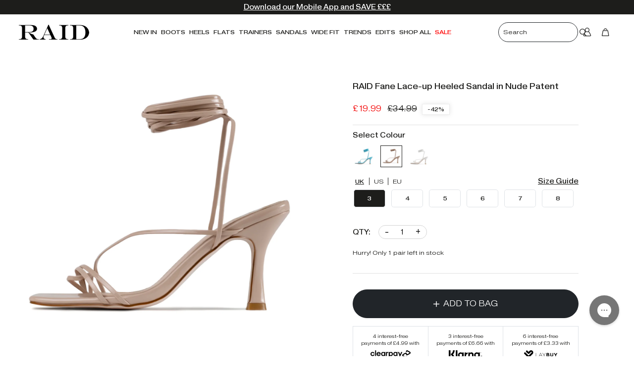

--- FILE ---
content_type: text/html; charset=utf-8
request_url: https://www.raidlondon.com/collections/sum-60/products/raid-fane-lace-up-heeled-sandal-in-nude-patent
body_size: 136892
content:
<!doctype html>
<html>

<head>
   <link rel="preload" href="//www.raidlondon.com/cdn/shop/t/150/assets/boost-pfs-core-instant-search.js?v=64906351984239499081712060039" as="script">    
    <link rel="preload" href="//www.raidlondon.com/cdn/shop/t/150/assets/boost-pfs-instant-search.js?v=166740805222467476811712060039" as="script">    
    <link rel="preload" as="style" href="//www.raidlondon.com/cdn/shop/t/150/assets/boost-pfs-instant-search.css?v=146474835330714392691712060039"><link rel="preload" as="style" href="//www.raidlondon.com/cdn/shop/t/150/assets/boost-pfs-custom.css?v=74077863206396312481712060039">
  
  <title>RAID Fane Lace-up Heeled Sandal in Nude Patent</title>
  <meta charset="utf-8">
  <meta http-equiv="X-UA-Compatible" content="IE=edge,chrome=1">
  <meta name="description" content="Look your best in the RAID Fane Sandal. Crafted with nude patent material and strappy lace-up detailing, these heeled sandals make for the perfect summer statement. Look and feel confident this season with this stylish, contemporary take on a classic.">
  <link rel="canonical" href="https://www.raidlondon.com/products/raid-fane-lace-up-heeled-sandal-in-nude-patent">
  <meta name="google-site-verification" content="d1wJjBUvcAzK7dY1vMKxv1Z9jc7aID53Okx9rbnQ8m0" />
  <meta name="viewport" content="width=device-width,initial-scale=1,shrink-to-fit=no">
  

  

  
  <!-- Snap Pixel Code -->
<script type='text/javascript'>
(function(e,t,n){if(e.snaptr)return;var a=e.snaptr=function()
{a.handleRequest?a.handleRequest.apply(a,arguments):a.queue.push(arguments)};
a.queue=[];var s='script';r=t.createElement(s);r.async=!0;
r.src=n;var u=t.getElementsByTagName(s)[0];
u.parentNode.insertBefore(r,u);})(window,document,
'https://sc-static.net/scevent.min.js');

snaptr('init', '6cdff6a1-737f-44b9-aa5e-268a3ddd71e9', {
'user_email': '__INSERT_USER_EMAIL__'
});

snaptr('track', 'PAGE_VIEW');
</script>
<!-- End Snap Pixel Code -->

<!-- Hotjar Tracking Code for https://raidlondon.com --> <script> (function(h,o,t,j,a,r){ h.hj=h.hj||function(){(h.hj.q=h.hj.q||[]).push(arguments)}; h._hjSettings={hjid:3150566,hjsv:6}; a=o.getElementsByTagName('head')[0]; r=o.createElement('script');r.async=1; r.src=t+h._hjSettings.hjid+j+h._hjSettings.hjsv; a.appendChild(r); })(window,document,'https://static.hotjar.com/c/hotjar-','.js?sv='); </script>


<!-- Google tag (gtag.js) -->
<script async src="https://www.googletagmanager.com/gtag/js?id=AW-710851324"></script>
<script>
  window.dataLayer = window.dataLayer || [];
  function gtag(){dataLayer.push(arguments);}
  gtag('js', new Date());

  gtag('config', 'AW-710851324');
</script>
  
  <link rel="apple-touch-icon" sizes="180x180" href="//www.raidlondon.com/cdn/shop/files/Logo_1_180x180.png?v=1629804693">
  <link rel="icon" type="image/png" sizes="32x32" href="//www.raidlondon.com/cdn/shop/files/Logo_1_32x32.png?v=1629804693">
  <link rel="icon" type="image/png" sizes="16x16" href="//www.raidlondon.com/cdn/shop/files/Logo_1_16x16.png?v=1629804693">


  <script>
  const boostSDAssetFileURL = "\/\/www.raidlondon.com\/cdn\/shop\/t\/150\/assets\/boost_sd_assets_file_url.gif?23130";
  window.boostSDAssetFileURL = boostSDAssetFileURL;

  if (window.boostSDAppConfig) {
    window.boostSDAppConfig.generalSettings.custom_js_asset_url = "//www.raidlondon.com/cdn/shop/t/150/assets/boost-sd-custom.js?v=160962118398746674481712060039";
    window.boostSDAppConfig.generalSettings.custom_css_asset_url = "//www.raidlondon.com/cdn/shop/t/150/assets/boost-sd-custom.css?v=72809539502277619291712060039";
  }

  
</script>

    <script>window.performance && window.performance.mark && window.performance.mark('shopify.content_for_header.start');</script><meta name="facebook-domain-verification" content="qecj5h3j6mxlwlxissbcva9pj5glbn">
<meta name="facebook-domain-verification" content="2kxvb7qiekcrxfqv90mkqsgpqsua3r">
<meta name="google-site-verification" content="Mt3YAsml0A0avrePpy-jtKx3C5HJHACpZwOfCYWsFR8">
<meta id="shopify-digital-wallet" name="shopify-digital-wallet" content="/58317144219/digital_wallets/dialog">
<meta name="shopify-checkout-api-token" content="3dde43eb43a8be2efbc9e5ad5142cf84">
<meta id="in-context-paypal-metadata" data-shop-id="58317144219" data-venmo-supported="false" data-environment="production" data-locale="en_US" data-paypal-v4="true" data-currency="GBP">
<link rel="alternate" type="application/json+oembed" href="https://www.raidlondon.com/products/raid-fane-lace-up-heeled-sandal-in-nude-patent.oembed">
<script async="async" src="/checkouts/internal/preloads.js?locale=en-GB"></script>
<link rel="preconnect" href="https://shop.app" crossorigin="anonymous">
<script async="async" src="https://shop.app/checkouts/internal/preloads.js?locale=en-GB&shop_id=58317144219" crossorigin="anonymous"></script>
<script id="apple-pay-shop-capabilities" type="application/json">{"shopId":58317144219,"countryCode":"GB","currencyCode":"GBP","merchantCapabilities":["supports3DS"],"merchantId":"gid:\/\/shopify\/Shop\/58317144219","merchantName":"RAID London","requiredBillingContactFields":["postalAddress","email","phone"],"requiredShippingContactFields":["postalAddress","email","phone"],"shippingType":"shipping","supportedNetworks":["visa","maestro","masterCard","amex","discover","elo"],"total":{"type":"pending","label":"RAID London","amount":"1.00"},"shopifyPaymentsEnabled":true,"supportsSubscriptions":true}</script>
<script id="shopify-features" type="application/json">{"accessToken":"3dde43eb43a8be2efbc9e5ad5142cf84","betas":["rich-media-storefront-analytics"],"domain":"www.raidlondon.com","predictiveSearch":true,"shopId":58317144219,"locale":"en"}</script>
<script>var Shopify = Shopify || {};
Shopify.shop = "loveraid.myshopify.com";
Shopify.locale = "en";
Shopify.currency = {"active":"GBP","rate":"1.0"};
Shopify.country = "GB";
Shopify.theme = {"name":"Updated Site Clovecode","id":135481622683,"schema_name":"Themekit template theme","schema_version":"1.0.0","theme_store_id":887,"role":"main"};
Shopify.theme.handle = "null";
Shopify.theme.style = {"id":null,"handle":null};
Shopify.cdnHost = "www.raidlondon.com/cdn";
Shopify.routes = Shopify.routes || {};
Shopify.routes.root = "/";</script>
<script type="module">!function(o){(o.Shopify=o.Shopify||{}).modules=!0}(window);</script>
<script>!function(o){function n(){var o=[];function n(){o.push(Array.prototype.slice.apply(arguments))}return n.q=o,n}var t=o.Shopify=o.Shopify||{};t.loadFeatures=n(),t.autoloadFeatures=n()}(window);</script>
<script>
  window.ShopifyPay = window.ShopifyPay || {};
  window.ShopifyPay.apiHost = "shop.app\/pay";
  window.ShopifyPay.redirectState = null;
</script>
<script id="shop-js-analytics" type="application/json">{"pageType":"product"}</script>
<script defer="defer" async type="module" src="//www.raidlondon.com/cdn/shopifycloud/shop-js/modules/v2/client.init-shop-cart-sync_DtuiiIyl.en.esm.js"></script>
<script defer="defer" async type="module" src="//www.raidlondon.com/cdn/shopifycloud/shop-js/modules/v2/chunk.common_CUHEfi5Q.esm.js"></script>
<script type="module">
  await import("//www.raidlondon.com/cdn/shopifycloud/shop-js/modules/v2/client.init-shop-cart-sync_DtuiiIyl.en.esm.js");
await import("//www.raidlondon.com/cdn/shopifycloud/shop-js/modules/v2/chunk.common_CUHEfi5Q.esm.js");

  window.Shopify.SignInWithShop?.initShopCartSync?.({"fedCMEnabled":true,"windoidEnabled":true});

</script>
<script>
  window.Shopify = window.Shopify || {};
  if (!window.Shopify.featureAssets) window.Shopify.featureAssets = {};
  window.Shopify.featureAssets['shop-js'] = {"shop-cart-sync":["modules/v2/client.shop-cart-sync_DFoTY42P.en.esm.js","modules/v2/chunk.common_CUHEfi5Q.esm.js"],"init-fed-cm":["modules/v2/client.init-fed-cm_D2UNy1i2.en.esm.js","modules/v2/chunk.common_CUHEfi5Q.esm.js"],"init-shop-email-lookup-coordinator":["modules/v2/client.init-shop-email-lookup-coordinator_BQEe2rDt.en.esm.js","modules/v2/chunk.common_CUHEfi5Q.esm.js"],"shop-cash-offers":["modules/v2/client.shop-cash-offers_3CTtReFF.en.esm.js","modules/v2/chunk.common_CUHEfi5Q.esm.js","modules/v2/chunk.modal_BewljZkx.esm.js"],"shop-button":["modules/v2/client.shop-button_C6oxCjDL.en.esm.js","modules/v2/chunk.common_CUHEfi5Q.esm.js"],"init-windoid":["modules/v2/client.init-windoid_5pix8xhK.en.esm.js","modules/v2/chunk.common_CUHEfi5Q.esm.js"],"avatar":["modules/v2/client.avatar_BTnouDA3.en.esm.js"],"init-shop-cart-sync":["modules/v2/client.init-shop-cart-sync_DtuiiIyl.en.esm.js","modules/v2/chunk.common_CUHEfi5Q.esm.js"],"shop-toast-manager":["modules/v2/client.shop-toast-manager_BYv_8cH1.en.esm.js","modules/v2/chunk.common_CUHEfi5Q.esm.js"],"pay-button":["modules/v2/client.pay-button_FnF9EIkY.en.esm.js","modules/v2/chunk.common_CUHEfi5Q.esm.js"],"shop-login-button":["modules/v2/client.shop-login-button_CH1KUpOf.en.esm.js","modules/v2/chunk.common_CUHEfi5Q.esm.js","modules/v2/chunk.modal_BewljZkx.esm.js"],"init-customer-accounts-sign-up":["modules/v2/client.init-customer-accounts-sign-up_aj7QGgYS.en.esm.js","modules/v2/client.shop-login-button_CH1KUpOf.en.esm.js","modules/v2/chunk.common_CUHEfi5Q.esm.js","modules/v2/chunk.modal_BewljZkx.esm.js"],"init-shop-for-new-customer-accounts":["modules/v2/client.init-shop-for-new-customer-accounts_NbnYRf_7.en.esm.js","modules/v2/client.shop-login-button_CH1KUpOf.en.esm.js","modules/v2/chunk.common_CUHEfi5Q.esm.js","modules/v2/chunk.modal_BewljZkx.esm.js"],"init-customer-accounts":["modules/v2/client.init-customer-accounts_ppedhqCH.en.esm.js","modules/v2/client.shop-login-button_CH1KUpOf.en.esm.js","modules/v2/chunk.common_CUHEfi5Q.esm.js","modules/v2/chunk.modal_BewljZkx.esm.js"],"shop-follow-button":["modules/v2/client.shop-follow-button_CMIBBa6u.en.esm.js","modules/v2/chunk.common_CUHEfi5Q.esm.js","modules/v2/chunk.modal_BewljZkx.esm.js"],"lead-capture":["modules/v2/client.lead-capture_But0hIyf.en.esm.js","modules/v2/chunk.common_CUHEfi5Q.esm.js","modules/v2/chunk.modal_BewljZkx.esm.js"],"checkout-modal":["modules/v2/client.checkout-modal_BBxc70dQ.en.esm.js","modules/v2/chunk.common_CUHEfi5Q.esm.js","modules/v2/chunk.modal_BewljZkx.esm.js"],"shop-login":["modules/v2/client.shop-login_hM3Q17Kl.en.esm.js","modules/v2/chunk.common_CUHEfi5Q.esm.js","modules/v2/chunk.modal_BewljZkx.esm.js"],"payment-terms":["modules/v2/client.payment-terms_CAtGlQYS.en.esm.js","modules/v2/chunk.common_CUHEfi5Q.esm.js","modules/v2/chunk.modal_BewljZkx.esm.js"]};
</script>
<script>(function() {
  var isLoaded = false;
  function asyncLoad() {
    if (isLoaded) return;
    isLoaded = true;
    var urls = ["https:\/\/cdn.shopify.com\/s\/files\/1\/0583\/1714\/4219\/t\/15\/assets\/back834880943.js?shop=loveraid.myshopify.com","https:\/\/cdn.shopify.com\/s\/files\/1\/0583\/1714\/4219\/t\/15\/assets\/liquid275475255.js?shop=loveraid.myshopify.com","https:\/\/intg.snapchat.com\/shopify\/shopify-scevent-init.js?id=6cdff6a1-737f-44b9-aa5e-268a3ddd71e9\u0026shop=loveraid.myshopify.com","https:\/\/dr4qe3ddw9y32.cloudfront.net\/awin-shopify-integration-code.js?aid=19130\u0026v=shopifyApp_4.5.0\u0026ts=1718802007699\u0026shop=loveraid.myshopify.com","https:\/\/cdn.pushowl.com\/latest\/sdks\/pushowl-shopify.js?subdomain=loveraid\u0026environment=production\u0026guid=e2dd575e-a063-4a53-a71b-5ad6df82d6b0\u0026shop=loveraid.myshopify.com"];
    for (var i = 0; i < urls.length; i++) {
      var s = document.createElement('script');
      s.type = 'text/javascript';
      s.async = true;
      s.src = urls[i];
      var x = document.getElementsByTagName('script')[0];
      x.parentNode.insertBefore(s, x);
    }
  };
  if(window.attachEvent) {
    window.attachEvent('onload', asyncLoad);
  } else {
    window.addEventListener('load', asyncLoad, false);
  }
})();</script>
<script id="__st">var __st={"a":58317144219,"offset":0,"reqid":"d13896c3-0f42-4781-93d3-b14f633a71a1-1766494262","pageurl":"www.raidlondon.com\/collections\/sum-60\/products\/raid-fane-lace-up-heeled-sandal-in-nude-patent","u":"ae9fe1f410b6","p":"product","rtyp":"product","rid":7594319380635};</script>
<script>window.ShopifyPaypalV4VisibilityTracking = true;</script>
<script id="captcha-bootstrap">!function(){'use strict';const t='contact',e='account',n='new_comment',o=[[t,t],['blogs',n],['comments',n],[t,'customer']],c=[[e,'customer_login'],[e,'guest_login'],[e,'recover_customer_password'],[e,'create_customer']],r=t=>t.map((([t,e])=>`form[action*='/${t}']:not([data-nocaptcha='true']) input[name='form_type'][value='${e}']`)).join(','),a=t=>()=>t?[...document.querySelectorAll(t)].map((t=>t.form)):[];function s(){const t=[...o],e=r(t);return a(e)}const i='password',u='form_key',d=['recaptcha-v3-token','g-recaptcha-response','h-captcha-response',i],f=()=>{try{return window.sessionStorage}catch{return}},m='__shopify_v',_=t=>t.elements[u];function p(t,e,n=!1){try{const o=window.sessionStorage,c=JSON.parse(o.getItem(e)),{data:r}=function(t){const{data:e,action:n}=t;return t[m]||n?{data:e,action:n}:{data:t,action:n}}(c);for(const[e,n]of Object.entries(r))t.elements[e]&&(t.elements[e].value=n);n&&o.removeItem(e)}catch(o){console.error('form repopulation failed',{error:o})}}const l='form_type',E='cptcha';function T(t){t.dataset[E]=!0}const w=window,h=w.document,L='Shopify',v='ce_forms',y='captcha';let A=!1;((t,e)=>{const n=(g='f06e6c50-85a8-45c8-87d0-21a2b65856fe',I='https://cdn.shopify.com/shopifycloud/storefront-forms-hcaptcha/ce_storefront_forms_captcha_hcaptcha.v1.5.2.iife.js',D={infoText:'Protected by hCaptcha',privacyText:'Privacy',termsText:'Terms'},(t,e,n)=>{const o=w[L][v],c=o.bindForm;if(c)return c(t,g,e,D).then(n);var r;o.q.push([[t,g,e,D],n]),r=I,A||(h.body.append(Object.assign(h.createElement('script'),{id:'captcha-provider',async:!0,src:r})),A=!0)});var g,I,D;w[L]=w[L]||{},w[L][v]=w[L][v]||{},w[L][v].q=[],w[L][y]=w[L][y]||{},w[L][y].protect=function(t,e){n(t,void 0,e),T(t)},Object.freeze(w[L][y]),function(t,e,n,w,h,L){const[v,y,A,g]=function(t,e,n){const i=e?o:[],u=t?c:[],d=[...i,...u],f=r(d),m=r(i),_=r(d.filter((([t,e])=>n.includes(e))));return[a(f),a(m),a(_),s()]}(w,h,L),I=t=>{const e=t.target;return e instanceof HTMLFormElement?e:e&&e.form},D=t=>v().includes(t);t.addEventListener('submit',(t=>{const e=I(t);if(!e)return;const n=D(e)&&!e.dataset.hcaptchaBound&&!e.dataset.recaptchaBound,o=_(e),c=g().includes(e)&&(!o||!o.value);(n||c)&&t.preventDefault(),c&&!n&&(function(t){try{if(!f())return;!function(t){const e=f();if(!e)return;const n=_(t);if(!n)return;const o=n.value;o&&e.removeItem(o)}(t);const e=Array.from(Array(32),(()=>Math.random().toString(36)[2])).join('');!function(t,e){_(t)||t.append(Object.assign(document.createElement('input'),{type:'hidden',name:u})),t.elements[u].value=e}(t,e),function(t,e){const n=f();if(!n)return;const o=[...t.querySelectorAll(`input[type='${i}']`)].map((({name:t})=>t)),c=[...d,...o],r={};for(const[a,s]of new FormData(t).entries())c.includes(a)||(r[a]=s);n.setItem(e,JSON.stringify({[m]:1,action:t.action,data:r}))}(t,e)}catch(e){console.error('failed to persist form',e)}}(e),e.submit())}));const S=(t,e)=>{t&&!t.dataset[E]&&(n(t,e.some((e=>e===t))),T(t))};for(const o of['focusin','change'])t.addEventListener(o,(t=>{const e=I(t);D(e)&&S(e,y())}));const B=e.get('form_key'),M=e.get(l),P=B&&M;t.addEventListener('DOMContentLoaded',(()=>{const t=y();if(P)for(const e of t)e.elements[l].value===M&&p(e,B);[...new Set([...A(),...v().filter((t=>'true'===t.dataset.shopifyCaptcha))])].forEach((e=>S(e,t)))}))}(h,new URLSearchParams(w.location.search),n,t,e,['guest_login'])})(!0,!0)}();</script>
<script integrity="sha256-4kQ18oKyAcykRKYeNunJcIwy7WH5gtpwJnB7kiuLZ1E=" data-source-attribution="shopify.loadfeatures" defer="defer" src="//www.raidlondon.com/cdn/shopifycloud/storefront/assets/storefront/load_feature-a0a9edcb.js" crossorigin="anonymous"></script>
<script crossorigin="anonymous" defer="defer" src="//www.raidlondon.com/cdn/shopifycloud/storefront/assets/shopify_pay/storefront-65b4c6d7.js?v=20250812"></script>
<script data-source-attribution="shopify.dynamic_checkout.dynamic.init">var Shopify=Shopify||{};Shopify.PaymentButton=Shopify.PaymentButton||{isStorefrontPortableWallets:!0,init:function(){window.Shopify.PaymentButton.init=function(){};var t=document.createElement("script");t.src="https://www.raidlondon.com/cdn/shopifycloud/portable-wallets/latest/portable-wallets.en.js",t.type="module",document.head.appendChild(t)}};
</script>
<script data-source-attribution="shopify.dynamic_checkout.buyer_consent">
  function portableWalletsHideBuyerConsent(e){var t=document.getElementById("shopify-buyer-consent"),n=document.getElementById("shopify-subscription-policy-button");t&&n&&(t.classList.add("hidden"),t.setAttribute("aria-hidden","true"),n.removeEventListener("click",e))}function portableWalletsShowBuyerConsent(e){var t=document.getElementById("shopify-buyer-consent"),n=document.getElementById("shopify-subscription-policy-button");t&&n&&(t.classList.remove("hidden"),t.removeAttribute("aria-hidden"),n.addEventListener("click",e))}window.Shopify?.PaymentButton&&(window.Shopify.PaymentButton.hideBuyerConsent=portableWalletsHideBuyerConsent,window.Shopify.PaymentButton.showBuyerConsent=portableWalletsShowBuyerConsent);
</script>
<script data-source-attribution="shopify.dynamic_checkout.cart.bootstrap">document.addEventListener("DOMContentLoaded",(function(){function t(){return document.querySelector("shopify-accelerated-checkout-cart, shopify-accelerated-checkout")}if(t())Shopify.PaymentButton.init();else{new MutationObserver((function(e,n){t()&&(Shopify.PaymentButton.init(),n.disconnect())})).observe(document.body,{childList:!0,subtree:!0})}}));
</script>
<link id="shopify-accelerated-checkout-styles" rel="stylesheet" media="screen" href="https://www.raidlondon.com/cdn/shopifycloud/portable-wallets/latest/accelerated-checkout-backwards-compat.css" crossorigin="anonymous">
<style id="shopify-accelerated-checkout-cart">
        #shopify-buyer-consent {
  margin-top: 1em;
  display: inline-block;
  width: 100%;
}

#shopify-buyer-consent.hidden {
  display: none;
}

#shopify-subscription-policy-button {
  background: none;
  border: none;
  padding: 0;
  text-decoration: underline;
  font-size: inherit;
  cursor: pointer;
}

#shopify-subscription-policy-button::before {
  box-shadow: none;
}

      </style>

<script>window.performance && window.performance.mark && window.performance.mark('shopify.content_for_header.end');</script>

  <!-- Header hook for plugins -->
  <link href="//www.raidlondon.com/cdn/shop/t/150/assets/app.css?v=95024599222410493731712060039" rel="stylesheet" type="text/css" media="all" />
  <script src="//www.raidlondon.com/cdn/shop/t/150/assets/jquery-3.6.0.min.js?v=115860211936397945481712060039" type="text/javascript"></script>
  <script src="//www.raidlondon.com/cdn/shop/t/150/assets/app.js?v=130400029764085411861712060039" type="text/javascript"></script>
  <script src="//www.raidlondon.com/cdn/shop/t/150/assets/custom.js?v=45019526534815279991712060039" type="text/javascript"></script>

  <link href="//www.raidlondon.com/cdn/shop/t/150/assets/swym-custom.css?v=173038143563770279531712060039" rel="stylesheet" type="text/css" media="all" />
  

  <style>
    @font-face {
      font-family: "Pragmatica Extended";
      font-weight: 300;
      font-style: normal;
      font-display: swap;
      src: url(' //www.raidlondon.com/cdn/shop/t/150/assets/PragmaticaExtended-Light.woff2?v=142777546797685699921712060039 ') format('woff2'),
      url(' //www.raidlondon.com/cdn/shop/t/150/assets/PragmaticaExtended-Light.woff?v=155733348260013567991712060039 ') format('woff');
    }

    @font-face {
      font-family: "Pragmatica Extended";
      font-weight: 400;
      font-style: normal;
      font-display: swap;
      src: url(' //www.raidlondon.com/cdn/shop/t/150/assets/PragmaticaExtended-Book.woff2?v=120048140586844282211712060039 ') format('woff2'),
      url(' //www.raidlondon.com/cdn/shop/t/150/assets/PragmaticaExtended-Book.woff?v=135743037020929861211712060039 ') format('woff');
    }

    @font-face {
        font-family: 'Pragmatica Extended';
        src: url(//www.raidlondon.com/cdn/shop/t/150/assets/PragmaticaExtended-Bold.woff2?v=142694758092083300611712060039) format('woff2'),
            url(//www.raidlondon.com/cdn/shop/t/150/assets/PragmaticaExtended-Bold.woff?v=31718748713330625781712060039) format('woff');
        font-weight: bold;
        font-style: normal;
        font-display: swap;
    }

    @font-face {
      font-family: "Apercu Pro";
      font-weight: 400;
      font-style: normal;
      font-display: swap;
      src: url(' //www.raidlondon.com/cdn/shop/t/150/assets/ApercuPro.woff2?v=107876016496018410901712060039 ') format('woff2'),
      url(' //www.raidlondon.com/cdn/shop/t/150/assets/ApercuPro.woff?v=152144879329273962401712060039 ') format('woff');
    }
  </style>

  
  <style>
    .ssw-reward-tab {
      display: none !important;
    }
  </style>
  


  
  <link rel="stylesheet" href="https://cdnjs.cloudflare.com/ajax/libs/font-awesome/5.15.2/css/all.min.css">
  <link rel="stylesheet" href="https://cdnjs.cloudflare.com/ajax/libs/photoswipe/4.1.3/photoswipe.css">
  <link rel="stylesheet"
    href="https://cdnjs.cloudflare.com/ajax/libs/photoswipe/4.1.3/default-skin/default-skin.min.css">
  <script src="https://cdnjs.cloudflare.com/ajax/libs/photoswipe/4.1.3/photoswipe.min.js"></script>
  <script src="https://cdnjs.cloudflare.com/ajax/libs/photoswipe/4.1.3/photoswipe-ui-default.min.js"></script>
  

  <!--begin-boost-pfs-filter-css-->
  <link rel="preload stylesheet" href="//www.raidlondon.com/cdn/shop/t/150/assets/boost-pfs-instant-search.css?v=146474835330714392691712060039" as="style"><link href="//www.raidlondon.com/cdn/shop/t/150/assets/boost-pfs-custom.css?v=74077863206396312481712060039" rel="stylesheet" type="text/css" media="all" />
<style data-id="boost-pfs-style">
    .boost-pfs-filter-option-title-text {}

   .boost-pfs-filter-tree-v .boost-pfs-filter-option-title-text:before {}
    .boost-pfs-filter-tree-v .boost-pfs-filter-option.boost-pfs-filter-option-collapsed .boost-pfs-filter-option-title-text:before {}
    .boost-pfs-filter-tree-h .boost-pfs-filter-option-title-heading:before {}

    .boost-pfs-filter-refine-by .boost-pfs-filter-option-title h3 {}

    .boost-pfs-filter-option-content .boost-pfs-filter-option-item-list .boost-pfs-filter-option-item button,
    .boost-pfs-filter-option-content .boost-pfs-filter-option-item-list .boost-pfs-filter-option-item .boost-pfs-filter-button,
    .boost-pfs-filter-option-range-amount input,
    .boost-pfs-filter-tree-v .boost-pfs-filter-refine-by .boost-pfs-filter-refine-by-items .refine-by-item,
    .boost-pfs-filter-refine-by-wrapper-v .boost-pfs-filter-refine-by .boost-pfs-filter-refine-by-items .refine-by-item,
    .boost-pfs-filter-refine-by .boost-pfs-filter-option-title,
    .boost-pfs-filter-refine-by .boost-pfs-filter-refine-by-items .refine-by-item>a,
    .boost-pfs-filter-refine-by>span,
    .boost-pfs-filter-clear,
    .boost-pfs-filter-clear-all{}
    .boost-pfs-filter-tree-h .boost-pfs-filter-pc .boost-pfs-filter-refine-by-items .refine-by-item .boost-pfs-filter-clear .refine-by-type,
    .boost-pfs-filter-refine-by-wrapper-h .boost-pfs-filter-pc .boost-pfs-filter-refine-by-items .refine-by-item .boost-pfs-filter-clear .refine-by-type {}

    .boost-pfs-filter-option-multi-level-collections .boost-pfs-filter-option-multi-level-list .boost-pfs-filter-option-item .boost-pfs-filter-button-arrow .boost-pfs-arrow:before,
    .boost-pfs-filter-option-multi-level-tag .boost-pfs-filter-option-multi-level-list .boost-pfs-filter-option-item .boost-pfs-filter-button-arrow .boost-pfs-arrow:before {}

    .boost-pfs-filter-refine-by-wrapper-v .boost-pfs-filter-refine-by .boost-pfs-filter-refine-by-items .refine-by-item .boost-pfs-filter-clear:after,
    .boost-pfs-filter-refine-by-wrapper-v .boost-pfs-filter-refine-by .boost-pfs-filter-refine-by-items .refine-by-item .boost-pfs-filter-clear:before,
    .boost-pfs-filter-tree-v .boost-pfs-filter-refine-by .boost-pfs-filter-refine-by-items .refine-by-item .boost-pfs-filter-clear:after,
    .boost-pfs-filter-tree-v .boost-pfs-filter-refine-by .boost-pfs-filter-refine-by-items .refine-by-item .boost-pfs-filter-clear:before,
    .boost-pfs-filter-refine-by-wrapper-h .boost-pfs-filter-pc .boost-pfs-filter-refine-by-items .refine-by-item .boost-pfs-filter-clear:after,
    .boost-pfs-filter-refine-by-wrapper-h .boost-pfs-filter-pc .boost-pfs-filter-refine-by-items .refine-by-item .boost-pfs-filter-clear:before,
    .boost-pfs-filter-tree-h .boost-pfs-filter-pc .boost-pfs-filter-refine-by-items .refine-by-item .boost-pfs-filter-clear:after,
    .boost-pfs-filter-tree-h .boost-pfs-filter-pc .boost-pfs-filter-refine-by-items .refine-by-item .boost-pfs-filter-clear:before {}
    .boost-pfs-filter-option-range-slider .noUi-value-horizontal {}

    .boost-pfs-filter-tree-mobile-button button,
    .boost-pfs-filter-top-sorting-mobile button {}
    .boost-pfs-filter-top-sorting-mobile button>span:after {}
  </style>

  <!--end-boost-pfs-filter-css-->

  <link href="//www.raidlondon.com/cdn/shop/t/150/assets/ffc.css?v=62032410364294988101712060039" rel="stylesheet" type="text/css" media="all" />
  <link href="//www.raidlondon.com/cdn/shop/t/150/assets/custom-clove.css?v=77531255668183559521712333787" rel="stylesheet" type="text/css" media="all" />

  <!-- Hotjar Tracking Code for raidlondon.com -->
  <script>
    (function (h, o, t, j, a, r) {
      h.hj = h.hj || function () { (h.hj.q = h.hj.q || []).push(arguments) };
      h._hjSettings = { hjid: 2572785, hjsv: 6 };
      a = o.getElementsByTagName('head')[0];
      r = o.createElement('script'); r.async = 1;
      r.src = t + h._hjSettings.hjid + j + h._hjSettings.hjsv;
      a.appendChild(r);
    })(window, document, 'https://static.hotjar.com/c/hotjar-', '.js?sv=');
  </script>

  


    <link href="//www.raidlondon.com/cdn/shop/t/150/assets/scm-product-label.css?v=48058496397791814391712060039" rel="stylesheet" type="text/css" media="all" />


<script>
if ((typeof SECOMAPP) == 'undefined') {
    var SECOMAPP = {};
}
if ((typeof SECOMAPP.pl) == 'undefined') {
    SECOMAPP.pl = {};
}








SECOMAPP.page = 'product';
SECOMAPP.pl.product = {
    id: 7594319380635,
    published_at: "2023-02-22 17:15:04 +0000",
    price: 1999, 
    compare_at_price: 3499,  
    tags: ["12DOC-5","all-prods","BFCM-3-60","Category_Default\/New In","Colour_nude","Colour_white","Heeled Sandals","lace up","lace up heels","Lace Up Sandals","mid heel","neutrals 1","new","new in","new season","newin","Nude","pastels","Sandals","ss23","stiletto","stiletto heel","strappy","strappy heels","Sum 60","summer sandal","teatoast","WG","white sandal"], 
    variants: [  {
        id: 43183721873563,
        price: 1999 ,
        compare_at_price: 3499  ,
        inventory_quantity: 1  ,
        inventory_management: 'shopify'  ,
        weight: 900  ,
        sku: '5056574658340'  } ,
         {
        id: 43183721906331,
        price: 1999 ,
        compare_at_price: 3499  ,
        inventory_quantity: 3  ,
        inventory_management: 'shopify'  ,
        weight: 900  ,
        sku: '5056574658357'  } ,
         {
        id: 43183721939099,
        price: 1999 ,
        compare_at_price: 3499  ,
        inventory_quantity: 4  ,
        inventory_management: 'shopify'  ,
        weight: 900  ,
        sku: '5056574658364'  } ,
         {
        id: 43183721971867,
        price: 1999 ,
        compare_at_price: 3499  ,
        inventory_quantity: 5  ,
        inventory_management: 'shopify'  ,
        weight: 900  ,
        sku: '5056574658371'  } ,
         {
        id: 43183722004635,
        price: 1999 ,
        compare_at_price: 3499  ,
        inventory_quantity: 3  ,
        inventory_management: 'shopify'  ,
        weight: 900  ,
        sku: '5056574658388'  } ,
         {
        id: 43183722037403,
        price: 1999 ,
        compare_at_price: 3499  ,
        inventory_quantity: 2  ,
        inventory_management: 'shopify'  ,
        weight: 900  ,
        sku: '5056574658395'  } 
        
    ],
    collections: [  295669596315,  291959373979,  315378761883,  294923763867,  294918258843,  297531834523,  295295549595,  275137233051,  291244736667,  275136807067,  275136872603,  288898547867,  289887191195,  291668197531,  275135922331,  283502936219,  275136643227,  275137462427,  284997746843,  292585635995,  675249684860,  291883155611,  274629886107,  ]
};
</script>



    
         <script src="//www.raidlondon.com/cdn/shop/t/150/assets/scm-product-label.js?v=119531873183393654801712060039" type="text/javascript"></script>
    

  <script src="https://cdn-widgetsrepository.yotpo.com/v1/loader/jwCsRUnqwBa4Qyle_uysiw" async></script>
<!-- BEGIN app block: shopify://apps/klaviyo-email-marketing-sms/blocks/klaviyo-onsite-embed/2632fe16-c075-4321-a88b-50b567f42507 -->












  <script async src="https://static.klaviyo.com/onsite/js/UZ7uEJ/klaviyo.js?company_id=UZ7uEJ"></script>
  <script>!function(){if(!window.klaviyo){window._klOnsite=window._klOnsite||[];try{window.klaviyo=new Proxy({},{get:function(n,i){return"push"===i?function(){var n;(n=window._klOnsite).push.apply(n,arguments)}:function(){for(var n=arguments.length,o=new Array(n),w=0;w<n;w++)o[w]=arguments[w];var t="function"==typeof o[o.length-1]?o.pop():void 0,e=new Promise((function(n){window._klOnsite.push([i].concat(o,[function(i){t&&t(i),n(i)}]))}));return e}}})}catch(n){window.klaviyo=window.klaviyo||[],window.klaviyo.push=function(){var n;(n=window._klOnsite).push.apply(n,arguments)}}}}();</script>

  
    <script id="viewed_product">
      if (item == null) {
        var _learnq = _learnq || [];

        var MetafieldReviews = null
        var MetafieldYotpoRating = null
        var MetafieldYotpoCount = null
        var MetafieldLooxRating = null
        var MetafieldLooxCount = null
        var okendoProduct = null
        var okendoProductReviewCount = null
        var okendoProductReviewAverageValue = null
        try {
          // The following fields are used for Customer Hub recently viewed in order to add reviews.
          // This information is not part of __kla_viewed. Instead, it is part of __kla_viewed_reviewed_items
          MetafieldReviews = {"rating_count":0};
          MetafieldYotpoRating = null
          MetafieldYotpoCount = null
          MetafieldLooxRating = null
          MetafieldLooxCount = null

          okendoProduct = null
          // If the okendo metafield is not legacy, it will error, which then requires the new json formatted data
          if (okendoProduct && 'error' in okendoProduct) {
            okendoProduct = null
          }
          okendoProductReviewCount = okendoProduct ? okendoProduct.reviewCount : null
          okendoProductReviewAverageValue = okendoProduct ? okendoProduct.reviewAverageValue : null
        } catch (error) {
          console.error('Error in Klaviyo onsite reviews tracking:', error);
        }

        var item = {
          Name: "RAID Fane Lace-up Heeled Sandal in Nude Patent",
          ProductID: 7594319380635,
          Categories: ["12DOC-5","All","All products 24","BFCM-3-60 Group","Black Friday Sale","Boxing Day Sale","Cyber Monday Sale","Heeled Sandals","Influencer Selection SS23","Lace up Heels","Lace Up Sandals","Neutrals","Nude","Pastels","SALE","Sale Sandals","Sandals","Stiletto Heels","Strappy Heels","Sum 60","Tea and Toast","Wedding Guest","Women"],
          ImageURL: "https://www.raidlondon.com/cdn/shop/files/Fane_Nude_5_7c389b69-2a97-44b9-8c3f-b5e4d90c55df_grande.jpg?v=1690274462",
          URL: "https://www.raidlondon.com/products/raid-fane-lace-up-heeled-sandal-in-nude-patent",
          Brand: "RAID London",
          Price: "£19.99",
          Value: "19.99",
          CompareAtPrice: "£34.99"
        };
        _learnq.push(['track', 'Viewed Product', item]);
        _learnq.push(['trackViewedItem', {
          Title: item.Name,
          ItemId: item.ProductID,
          Categories: item.Categories,
          ImageUrl: item.ImageURL,
          Url: item.URL,
          Metadata: {
            Brand: item.Brand,
            Price: item.Price,
            Value: item.Value,
            CompareAtPrice: item.CompareAtPrice
          },
          metafields:{
            reviews: MetafieldReviews,
            yotpo:{
              rating: MetafieldYotpoRating,
              count: MetafieldYotpoCount,
            },
            loox:{
              rating: MetafieldLooxRating,
              count: MetafieldLooxCount,
            },
            okendo: {
              rating: okendoProductReviewAverageValue,
              count: okendoProductReviewCount,
            }
          }
        }]);
      }
    </script>
  




  <script>
    window.klaviyoReviewsProductDesignMode = false
  </script>







<!-- END app block --><!-- BEGIN app block: shopify://apps/boost-ai-search-filter/blocks/boost-sd-ssr/7fc998ae-a150-4367-bab8-505d8a4503f7 --><script type="text/javascript">"use strict";(()=>{var __typeError=msg=>{throw TypeError(msg)};var __accessCheck=(obj,member,msg)=>member.has(obj)||__typeError("Cannot "+msg);var __privateGet=(obj,member,getter)=>(__accessCheck(obj,member,"read from private field"),getter?getter.call(obj):member.get(obj));var __privateAdd=(obj,member,value)=>member.has(obj)?__typeError("Cannot add the same private member more than once"):member instanceof WeakSet?member.add(obj):member.set(obj,value);var __privateSet=(obj,member,value,setter)=>(__accessCheck(obj,member,"write to private field"),setter?setter.call(obj,value):member.set(obj,value),value);var __privateMethod=(obj,member,method)=>(__accessCheck(obj,member,"access private method"),method);function mergeDeepMutate(target,...sources){if(!target)return target;if(sources.length===0)return target;const isObject=obj=>!!obj&&typeof obj==="object";const isPlainObject=obj=>{if(!isObject(obj))return false;const proto=Object.getPrototypeOf(obj);return proto===Object.prototype||proto===null};for(const source of sources){if(!source)continue;for(const key in source){const sourceValue=source[key];if(!(key in target)){target[key]=sourceValue;continue}const targetValue=target[key];if(Array.isArray(targetValue)&&Array.isArray(sourceValue)){target[key]=targetValue.concat(...sourceValue)}else if(isPlainObject(targetValue)&&isPlainObject(sourceValue)){target[key]=mergeDeepMutate(targetValue,sourceValue)}else{target[key]=sourceValue}}}return target}var _config,_dataObjects,_modules,_cachedModulesByConstructor,_status,_cachedEventListeners,_registryBlockListeners,_readyListeners,_blocks,_Application_instances,extendAppConfigFromModules_fn,extendAppConfigFromGlobalVariables_fn,initializeDataObjects_fn,resetBlocks_fn,loadModuleEventListeners_fn;var Application=class{constructor(config,dataObjects){__privateAdd(this,_Application_instances);__privateAdd(this,_config);__privateAdd(this,_dataObjects);__privateAdd(this,_modules,[]);__privateAdd(this,_cachedModulesByConstructor,new Map);__privateAdd(this,_status,"created");__privateAdd(this,_cachedEventListeners,{});__privateAdd(this,_registryBlockListeners,[]);__privateAdd(this,_readyListeners,[]);this.mode="production";this.logLevel=1;__privateAdd(this,_blocks,{});const boostWidgetIntegration=window.boostWidgetIntegration;__privateSet(this,_config,config||{logLevel:boostWidgetIntegration?.config?.logLevel,env:"production"});this.logLevel=__privateGet(this,_config).logLevel??(this.mode==="production"?2:this.logLevel);if(__privateGet(this,_config).logLevel==null){__privateGet(this,_config).logLevel=this.logLevel}__privateSet(this,_dataObjects,dataObjects||{});this.logger={debug:(...args)=>{if(this.logLevel<=0){console.debug("Boost > [DEBUG] ",...args)}},info:(...args)=>{if(this.logLevel<=1){console.info("Boost > [INFO] ",...args)}},warn:(...args)=>{if(this.logLevel<=2){console.warn("Boost > [WARN] ",...args)}},error:(...args)=>{if(this.logLevel<=3){console.error("Boost > [ERROR] ",...args)}}}}get blocks(){return __privateGet(this,_blocks)}get config(){return __privateGet(this,_config)}get dataObjects(){return __privateGet(this,_dataObjects)}get status(){return __privateGet(this,_status)}get modules(){return __privateGet(this,_modules)}bootstrap(){if(__privateGet(this,_status)==="bootstrapped"){this.logger.warn("Application already bootstrapped");return}if(__privateGet(this,_status)==="started"){this.logger.warn("Application already started");return}__privateMethod(this,_Application_instances,loadModuleEventListeners_fn).call(this);this.dispatchLifecycleEvent({name:"onBeforeAppBootstrap",payload:null});if(__privateGet(this,_config)?.customization?.app?.onBootstrap){__privateGet(this,_config).customization.app.onBootstrap(this)}__privateMethod(this,_Application_instances,extendAppConfigFromModules_fn).call(this);__privateMethod(this,_Application_instances,extendAppConfigFromGlobalVariables_fn).call(this);__privateMethod(this,_Application_instances,initializeDataObjects_fn).call(this);this.assignGlobalVariables();__privateSet(this,_status,"bootstrapped");this.dispatchLifecycleEvent({name:"onAppBootstrap",payload:null})}async initModules(){await Promise.all(__privateGet(this,_modules).map(async module=>{if(!module.shouldInit()){this.logger.info("Module not initialized",module.constructor.name,"shouldInit returned false");return}module.onBeforeModuleInit?.();this.dispatchLifecycleEvent({name:"onBeforeModuleInit",payload:{module}});this.logger.info(`Initializing ${module.constructor.name} module`);try{await module.init();this.dispatchLifecycleEvent({name:"onModuleInit",payload:{module}})}catch(error){this.logger.error(`Error initializing module ${module.constructor.name}:`,error);this.dispatchLifecycleEvent({name:"onModuleError",payload:{module,error:error instanceof Error?error:new Error(String(error))}})}}))}getModule(constructor){const module=__privateGet(this,_cachedModulesByConstructor).get(constructor);if(module&&!module.shouldInit()){return void 0}return module}getModuleByName(name){const module=__privateGet(this,_modules).find(mod=>{const ModuleClass=mod.constructor;return ModuleClass.moduleName===name});if(module&&!module.shouldInit()){return void 0}return module}registerBlock(block){if(!block.id){this.logger.error("Block id is required");return}const blockId=block.id;if(__privateGet(this,_blocks)[blockId]){this.logger.error(`Block with id ${blockId} already exists`);return}__privateGet(this,_blocks)[blockId]=block;if(window.boostWidgetIntegration.blocks){window.boostWidgetIntegration.blocks[blockId]=block}this.dispatchLifecycleEvent({name:"onRegisterBlock",payload:{block}});__privateGet(this,_registryBlockListeners).forEach(listener=>{try{listener(block)}catch(error){this.logger.error("Error in registry block listener:",error)}})}addRegistryBlockListener(listener){__privateGet(this,_registryBlockListeners).push(listener);Object.values(__privateGet(this,_blocks)).forEach(block=>{try{listener(block)}catch(error){this.logger.error("Error in registry block listener for existing block:",error)}})}removeRegistryBlockListener(listener){const index=__privateGet(this,_registryBlockListeners).indexOf(listener);if(index>-1){__privateGet(this,_registryBlockListeners).splice(index,1)}}onReady(handler){if(__privateGet(this,_status)==="started"){try{handler()}catch(error){this.logger.error("Error in ready handler:",error)}}else{__privateGet(this,_readyListeners).push(handler)}}assignGlobalVariables(){if(!window.boostWidgetIntegration){window.boostWidgetIntegration={}}Object.assign(window.boostWidgetIntegration,{TAEApp:this,config:this.config,dataObjects:__privateGet(this,_dataObjects),blocks:this.blocks})}async start(){this.logger.info("Application starting");this.bootstrap();this.dispatchLifecycleEvent({name:"onBeforeAppStart",payload:null});await this.initModules();__privateSet(this,_status,"started");this.dispatchLifecycleEvent({name:"onAppStart",payload:null});__privateGet(this,_readyListeners).forEach(listener=>{try{listener()}catch(error){this.logger.error("Error in ready listener:",error)}});if(__privateGet(this,_config)?.customization?.app?.onStart){__privateGet(this,_config).customization.app.onStart(this)}}destroy(){if(__privateGet(this,_status)!=="started"){this.logger.warn("Application not started yet");return}__privateGet(this,_modules).forEach(module=>{this.dispatchLifecycleEvent({name:"onModuleDestroy",payload:{module}});module.destroy()});__privateSet(this,_modules,[]);__privateMethod(this,_Application_instances,resetBlocks_fn).call(this);__privateSet(this,_status,"destroyed");this.dispatchLifecycleEvent({name:"onAppDestroy",payload:null})}setLogLevel(level){this.logLevel=level;this.updateConfig({logLevel:level})}loadModule(ModuleConstructor){if(!ModuleConstructor){return this}const app=this;const moduleInstance=new ModuleConstructor(app);if(__privateGet(app,_cachedModulesByConstructor).has(ModuleConstructor)){this.logger.warn(`Module ${ModuleConstructor.name} already loaded`);return app}__privateGet(this,_modules).push(moduleInstance);__privateGet(this,_cachedModulesByConstructor).set(ModuleConstructor,moduleInstance);this.logger.info(`Module ${ModuleConstructor.name} already loaded`);return app}updateConfig(newConfig){if(typeof newConfig==="function"){__privateSet(this,_config,newConfig(__privateGet(this,_config)))}else{mergeDeepMutate(__privateGet(this,_config),newConfig)}return this.config}dispatchLifecycleEvent(event){switch(event.name){case"onBeforeAppBootstrap":this.triggerEvent("onBeforeAppBootstrap",event);break;case"onAppBootstrap":this.logger.info("Application bootstrapped");this.triggerEvent("onAppBootstrap",event);break;case"onBeforeModuleInit":this.triggerEvent("onBeforeModuleInit",event);break;case"onModuleInit":this.logger.info(`Module ${event.payload.module.constructor.name} initialized`);this.triggerEvent("onModuleInit",event);break;case"onModuleDestroy":this.logger.info(`Module ${event.payload.module.constructor.name} destroyed`);this.triggerEvent("onModuleDestroy",event);break;case"onBeforeAppStart":this.triggerEvent("onBeforeAppStart",event);break;case"onAppStart":this.logger.info("Application started");this.triggerEvent("onAppStart",event);break;case"onAppDestroy":this.logger.info("Application destroyed");this.triggerEvent("onAppDestroy",event);break;case"onAppError":this.logger.error("Application error",event.payload.error);this.triggerEvent("onAppError",event);break;case"onModuleError":this.logger.error("Module error",event.payload.module.constructor.name,event.payload.error);this.triggerEvent("onModuleError",event);break;case"onRegisterBlock":this.logger.info(`Block registered with id: ${event.payload.block.id}`);this.triggerEvent("onRegisterBlock",event);break;default:this.logger.warn("Unknown lifecycle event",event);break}}triggerEvent(eventName,event){const eventListeners=__privateGet(this,_cachedEventListeners)[eventName];if(eventListeners){eventListeners.forEach(listener=>{try{if(eventName==="onRegisterBlock"&&event.payload&&"block"in event.payload){listener(event.payload.block)}else{listener(event)}}catch(error){this.logger.error(`Error in event listener for ${eventName}:`,error,"Event data:",event)}})}}};_config=new WeakMap;_dataObjects=new WeakMap;_modules=new WeakMap;_cachedModulesByConstructor=new WeakMap;_status=new WeakMap;_cachedEventListeners=new WeakMap;_registryBlockListeners=new WeakMap;_readyListeners=new WeakMap;_blocks=new WeakMap;_Application_instances=new WeakSet;extendAppConfigFromModules_fn=function(){__privateGet(this,_modules).forEach(module=>{const extendAppConfig=module.extendAppConfig;if(extendAppConfig){mergeDeepMutate(__privateGet(this,_config),extendAppConfig)}})};extendAppConfigFromGlobalVariables_fn=function(){const initializedGlobalConfig=window.boostWidgetIntegration?.config;if(initializedGlobalConfig){mergeDeepMutate(__privateGet(this,_config),initializedGlobalConfig)}};initializeDataObjects_fn=function(){__privateGet(this,_modules).forEach(module=>{const dataObject=module.dataObject;if(dataObject){mergeDeepMutate(__privateGet(this,_dataObjects),dataObject)}})};resetBlocks_fn=function(){this.logger.info("Resetting all blocks");__privateSet(this,_blocks,{})};loadModuleEventListeners_fn=function(){__privateSet(this,_cachedEventListeners,{});const eventNames=["onBeforeAppBootstrap","onAppBootstrap","onModuleInit","onModuleDestroy","onBeforeAppStart","onAppStart","onAppDestroy","onAppError","onModuleError","onRegisterBlock"];__privateGet(this,_modules).forEach(module=>{eventNames.forEach(eventName=>{const eventListener=(...args)=>{if(this.status==="bootstrapped"||this.status==="started"){if(!module.shouldInit())return}return module[eventName]?.(...args)};if(typeof eventListener==="function"){if(!__privateGet(this,_cachedEventListeners)[eventName]){__privateGet(this,_cachedEventListeners)[eventName]=[]}if(eventName==="onRegisterBlock"){__privateGet(this,_cachedEventListeners)[eventName]?.push((block=>{eventListener.call(module,block)}))}else{__privateGet(this,_cachedEventListeners)[eventName]?.push(eventListener.bind(module))}}})})};var _app;var Module=class{constructor(app){__privateAdd(this,_app);__privateSet(this,_app,app)}shouldInit(){return true}destroy(){__privateSet(this,_app,void 0)}init(){}get app(){if(!__privateGet(this,_app)){throw new Error("Module not initialized")}return Object.freeze(__privateGet(this,_app))}get extendAppConfig(){return{}}get dataObject(){return{}}};_app=new WeakMap;var _boostTAEApp;var BoostTAEAppModule=class extends Module{constructor(){super(...arguments);__privateAdd(this,_boostTAEApp,null)}get TAEApp(){const boostTAE=getBoostTAE();if(!boostTAE){throw new Error("Boost TAE is not initialized")}__privateSet(this,_boostTAEApp,boostTAE);return __privateGet(this,_boostTAEApp)}get TAEAppConfig(){return this.TAEApp.config}get TAEAppDataObjects(){return this.TAEApp.dataObjects}};_boostTAEApp=new WeakMap;var AdditionalElement=class extends BoostTAEAppModule{get extendAppConfig(){return {additionalElementSettings:Object.assign(
        {
          
            default_sort_order: {"search":"relevance","all":"","291009069211":"manual","275137855643":"extra-sort1-descending","275135856795":"extra-sort1-descending","275136184475":"extra-sort1-descending","275136839835":"extra-sort1-descending","275135922331":"best-selling","283494842523":"best-selling","283494940827":"best-selling","283494973595":"best-selling","283502903451":"best-selling","283502936219":"best-selling","292077830299":"best-selling","292077863067":"best-selling","292077895835":"best-selling"},
          
        }, {"customSortingList":"extra-sort1-descending|best-selling|relevance|manual|price-descending|price-ascending|title-ascending","enableCollectionSearch":false})};}};AdditionalElement.moduleName="AdditionalElement";function getShortenToFullParamMap(){const shortenUrlParamList=getBoostTAE().config?.filterSettings?.shortenUrlParamList;const map={};if(!Array.isArray(shortenUrlParamList)){return map}shortenUrlParamList.forEach(item=>{if(typeof item!=="string")return;const idx=item.lastIndexOf(":");if(idx===-1)return;const full=item.slice(0,idx).trim();const short=item.slice(idx+1).trim();if(full.length>0&&short.length>0){map[short]=full}});return map}function generateUUID(){return "xxxxxxxx-xxxx-xxxx-xxxx-xxxxxxxxxxxx".replace(/[x]/g,function(){const r=Math.random()*16|0;return r.toString(16)});}function getQueryParamByKey(key){const urlParams=new URLSearchParams(window.location.search);return urlParams.get(key)}function convertValueRequestStockStatus(v){if(typeof v==="string"){if(v==="out-of-stock")return false;return true}if(Array.isArray(v)){return v.map(_v=>{if(_v==="out-of-stock"){return false}return true})}return false}function isMobileWidth(){return window.innerWidth<576}function isTabletPortraitMaxWidth(){return window.innerWidth<991}function detectDeviceByWidth(){let result="";if(isMobileWidth()){result+="mobile|"}else{result=result.replace("mobile|","")}if(isTabletPortraitMaxWidth()){result+="tablet_portrait_max"}else{result=result.replace("tablet_portrait_max","")}return result}function getSortBy(){const{generalSettings:{collection_id=0,page="collection",default_sort_by:defaultSortBy}={},additionalElementSettings:{default_sort_order:defaultSortOrder={},customSortingList}={}}=getBoostTAE().config;const defaultSortingList=["relevance","best-selling","manual","title-ascending","title-descending","price-ascending","price-descending","created-ascending","created-descending"];const sortQueryKey=getQueryParamByKey("sort");const sortingList=customSortingList?customSortingList.split("|"):defaultSortingList;if(sortQueryKey&&sortingList.includes(sortQueryKey))return sortQueryKey;const searchPage=page==="search";const collectionPage=page==="collection";if(searchPage)sortingList.splice(sortingList.indexOf("manual"),1);const{all,search}=defaultSortOrder;if(collectionPage){if(collection_id in defaultSortOrder){return defaultSortOrder[collection_id]}else if(all){return all}else if(defaultSortBy){return defaultSortBy}}else if(searchPage){return search||"relevance"}return""}var addParamsLocale=(params={})=>{params.return_all_currency_fields=false;return{...params,currency_rate:window.Shopify?.currency?.rate,currency:window.Shopify?.currency?.active,country:window.Shopify?.country}};var getLocalStorage=key=>{try{const value=localStorage.getItem(key);if(value)return JSON.parse(value);return null}catch{return null}};var setLocalStorage=(key,value)=>{try{localStorage.setItem(key,JSON.stringify(value))}catch(error){getBoostTAE().logger.error("Error setLocalStorage",error)}};var removeLocalStorage=key=>{try{localStorage.removeItem(key)}catch(error){getBoostTAE().logger.error("Error removeLocalStorage",error)}};function roundToNearest50(num){const remainder=num%50;if(remainder>25){return num+(50-remainder)}else{return num-remainder}}function lazyLoadImages(dom){if(!dom)return;const lazyImages=dom.querySelectorAll(".boost-sd__product-image-img[loading='lazy']");lazyImages.forEach(function(img){inViewPortHandler(img.parentElement,element=>{const imgElement=element.querySelector(".boost-sd__product-image-img[loading='lazy']");if(imgElement){imgElement.removeAttribute("loading")}})})}function inViewPortHandler(elements,callback){const observer=new IntersectionObserver(function intersectionObserverCallback(entries,observer2){entries.forEach(function(entry){if(entry.isIntersecting){callback(entry.target);observer2.unobserve(entry.target)}})});if(Array.isArray(elements)){elements.forEach(element=>observer.observe(element))}else{observer.observe(elements)}}var isBadUrl=url=>{try{if(!url){url=getWindowLocation().search}const urlString=typeof url==="string"?url:url.toString();const urlParams=decodeURIComponent(urlString).split("&");let isXSSUrl=false;if(urlParams.length>0){for(let i=0;i<urlParams.length;i++){const param=urlParams[i];isXSSUrl=isBadSearchTerm(param);if(isXSSUrl)break}}return isXSSUrl}catch{return true}};var getWindowLocation=()=>{const href=window.location.href;const escapedHref=href.replace(/%3C/g,"&lt;").replace(/%3E/g,"&gt;");const rebuildHrefArr=[];for(let i=0;i<escapedHref.length;i++){rebuildHrefArr.push(escapedHref.charAt(i))}const rebuildHref=rebuildHrefArr.join("").split("&lt;").join("%3C").split("&gt;").join("%3E");let rebuildSearch="";const hrefWithoutHash=rebuildHref.replace(/#.*$/,"");if(hrefWithoutHash.split("?").length>1){rebuildSearch=hrefWithoutHash.split("?")[1];if(rebuildSearch.length>0){rebuildSearch="?"+rebuildSearch}}return{pathname:window.location.pathname,href:rebuildHref,search:rebuildSearch}};var isBadSearchTerm=term=>{if(typeof term=="string"){term=term.toLowerCase();const domEvents=["img src","script","alert","onabort","popstate","afterprint","beforeprint","beforeunload","blur","canplay","canplaythrough","change","click","contextmenu","copy","cut","dblclick","drag","dragend","dragenter","dragleave","dragover","dragstart","drop","durationchange","ended","error","focus","focusin","focusout","fullscreenchange","fullscreenerror","hashchange","input","invalid","keydown","keypress","keyup","load","loadeddata","loadedmetadata","loadstart","mousedown","mouseenter","mouseleave","mousemove","mouseover","mouseout","mouseout","mouseup","offline","online","pagehide","pageshow","paste","pause","play","playing","progress","ratechange","resize","reset","scroll","search","seeked","seeking","select","show","stalled","submit","suspend","timeupdate","toggle","touchcancel","touchend","touchmove","touchstart","unload","volumechange","waiting","wheel"];const potentialEventRegex=new RegExp(domEvents.join("=|on"));const countOpenTag=(term.match(/</g)||[]).length;const countCloseTag=(term.match(/>/g)||[]).length;const isAlert=(term.match(/alert\(/g)||[]).length;const isConsoleLog=(term.match(/console\.log\(/g)||[]).length;const isExecCommand=(term.match(/execCommand/g)||[]).length;const isCookie=(term.match(/document\.cookie/g)||[]).length;const isJavascript=(term.match(/j.*a.*v.*a.*s.*c.*r.*i.*p.*t/g)||[]).length;const isPotentialEvent=potentialEventRegex.test(term);if(countOpenTag>0&&countCloseTag>0||countOpenTag>1||countCloseTag>1||isAlert||isConsoleLog||isExecCommand||isCookie||isJavascript||isPotentialEvent){return true}}return false};var isCollectionPage=()=>{return getBoostTAE().config.generalSettings?.page==="collection"};var isSearchPage=()=>{return getBoostTAE().config.generalSettings?.page==="search"};var isCartPage=()=>{return getBoostTAE().config.generalSettings?.page==="cart"};var isProductPage=()=>{return getBoostTAE().config.generalSettings?.page==="product"};var isHomePage=()=>{return getBoostTAE().config.generalSettings?.page==="index"};var isVendorPage=()=>{return window.location.pathname.indexOf("/collections/vendors")>-1};var getCurrentPage=()=>{let currentPage="";switch(true){case isCollectionPage():currentPage="collection_page";break;case isSearchPage():currentPage="search_page";break;case isProductPage():currentPage="product_page";break;case isCartPage():currentPage="cart_page";break;case isHomePage():currentPage="home_page";break;default:break}return currentPage};var checkExistFilterOptionParam=()=>{const queryParams=new URLSearchParams(window.location.search);const shortenToFullMap=getShortenToFullParamMap();const hasShortenMap=Object.keys(shortenToFullMap).length>0;for(const[key]of queryParams.entries()){if(key.indexOf("pf_")>-1){return true}if(hasShortenMap&&shortenToFullMap[key]){return true}}return false};function getCustomerId(){return window?.__st?.cid||window?.meta?.page?.customerId||window?.ShopifyAnalytics?.meta?.page?.customerId||window?.ShopifyAnalytics?.lib?.user?.()?.traits()?.uniqToken}function isShopifyTypePage(){return window.location.pathname.indexOf("/collections/types")>-1}var _Analytics=class _Analytics extends BoostTAEAppModule{saveRequestId(type,request_id,bundles=[]){const requestIds=getLocalStorage(_Analytics.STORAGE_KEY_PRE_REQUEST_IDS)||{};requestIds[type]=request_id;if(Array.isArray(bundles)){bundles?.forEach(bundle=>{let placement="";switch(type){case"search":placement=_Analytics.KEY_PLACEMENT_BY_TYPE.search_page;break;case"suggest":placement=_Analytics.KEY_PLACEMENT_BY_TYPE.search_page;break;case"product_page_bundle":placement=_Analytics.KEY_PLACEMENT_BY_TYPE.product_page;break;default:break}requestIds[`${bundle.widgetId||""}_${placement}`]=request_id})}setLocalStorage(_Analytics.STORAGE_KEY_PRE_REQUEST_IDS,requestIds)}savePreAction(type){setLocalStorage(_Analytics.STORAGE_KEY_PRE_ACTION,type)}};_Analytics.moduleName="Analytics";_Analytics.STORAGE_KEY_PRE_REQUEST_IDS="boostSdPreRequestIds";_Analytics.STORAGE_KEY_PRE_ACTION="boostSdPreAction";_Analytics.KEY_PLACEMENT_BY_TYPE={product_page:"product_page",search_page:"search_page",instant_search:"instant_search"};var Analytics=_Analytics;var AppSettings=class extends BoostTAEAppModule{get extendAppConfig(){return {cdn:"https://cdn.boostcommerce.io",bundleUrl:"https://services.mybcapps.com/bc-sf-filter/bundles",productUrl:"https://services.mybcapps.com/bc-sf-filter/products",subscriptionUrl:"https://services.mybcapps.com/bc-sf-filter/subscribe-b2s",taeSettings:window.boostWidgetIntegration?.taeSettings||{instantSearch:{enabled:false}},generalSettings:Object.assign(
  {preview_mode:false,preview_path:"",page:"product",custom_js_asset_url:"",custom_css_asset_url:"",collection_id: 292585635995,collection_handle:"sum-60",collection_product_count: 20,...
            {
              
              
                product_id: 7594319380635,
              
            },collection_tags: null,current_tags: null,default_sort_by:"best-selling",swatch_extension:"png",no_image_url:"https://cdn.shopify.com/extensions/019b35a9-9a18-7934-9190-6624dad1621c/boost-fe-202/assets/boost-pfs-no-image.jpg",search_term:"",template:"product",currencies:["GBP"],current_currency:"GBP",published_locales:{...
                {"en":true}
              },current_locale:"en"},
  {"enableTrackingOrderRevenue":true,"addCollectionToProductUrl":true}
),translation:{},...
        {
          
          
          
            translation: {"refine":"Filters","refineMobile":"Filters","refineMobileCollapse":"Hide Filter","clear":"Clear","clearAll":"Clear All","viewMore":"View More","viewLess":"View Less","apply":"Apply","applyAll":"Apply All","close":"Close","back":"Back","showLimit":"Show","collectionAll":"All","under":"Under","above":"Above","ratingStar":"Star","ratingStars":"Stars","ratingUp":"& Up","showResult":"Show result","searchOptions":"Search Options","inCollectionSearch":"Search for products in this collection","loadPreviousPage":"Load Previous Page","loadMore":"Load more {{ amountProduct }} Products","loadMoreTotal":"{{ from }} - {{ to }} of {{ total }} Products","search":{"generalTitle":"General Title (when no search term)","resultHeader":"Search results for \"{{ terms }}\"","resultNumber":"Showing {{ count }} results for \"{{ terms }}\"","seeAllProducts":"See all products","resultEmpty":"We're sorry! We couldn't find results for \"{{ terms }}\".{{ breakline }}Don't give up – I'm sure we have something you will LOVE!","resultEmptyWithSuggestion":"Sorry, nothing found for \"{{ terms }}\". Check out these items instead?","searchTotalResult":"Showing {{ count }} result","searchTotalResults":"Showing {{ count }} results","searchPanelProduct":"Products","searchPanelCollection":"Collections","searchPanelPage":"Pages","searchTipsTitle":"Search tips","searchTipsContent":"Please double-check your spelling.{{ breakline }}Use more generic search terms.{{ breakline }}Enter fewer keywords.{{ breakline }}Try searching by product type, model number or product feature or colour.","noSearchResultSearchTermLabel":"Popular searches","noSearchResultProductsLabel":"Trending products","searchBoxOnclickRecentSearchLabel":"Recent searches","searchBoxOnclickSearchTermLabel":"Popular searches","searchBoxOnclickProductsLabel":"Trending products"},"suggestion":{"viewAll":"View all {{ count }} products","didYouMean":"Did you mean: {{ terms }}","searchBoxPlaceholder":"Search","suggestQuery":"Show {{ count }} results for {{ terms }}","instantSearchSuggestionsLabel":"Popular suggestions","instantSearchCollectionsLabel":"Collections","instantSearchProductsLabel":"Products","instantSearchPagesLabel":"Pages","searchBoxOnclickRecentSearchLabel":"Recent searches","searchBoxOnclickSearchTermLabel":"Popular searches","searchBoxOnclickProductsLabel":"Trending products","noSearchResultSearchTermLabel":"Popular searches","noSearchResultProductsLabel":"Trending products"},"error":{"noFilterResult":"Sorry, no products matched your selection","noSearchResult":"Sorry, no products matched the keyword","noProducts":"No products found in this collection","noSuggestionResult":"Sorry, nothing found for \"{{ terms }}\".","noSuggestionProducts":"Sorry, nothing found for \"{{ terms }}\"."},"recommendation":{"homepage-186860":"Most viewed","cartpage-184544":"Check these out before you checkout"},"productItem":{},"quickView":{},"cart":{},"recentlyViewed":{"recentProductHeading":"Recently Viewed Products"},"mostPopular":{"popularProductsHeading":"Popular Products"},"perpage":{},"productCount":{},"pagination":{},"sortingList":{"extra-sort1-descending":"Newest in","best-selling":"Most Popular","relevance":"Relevance","manual":"Manual","price-descending":"Price (High to Low)","price-ascending":"Price (Low to High)","title-ascending":"Alphabetically, A-Z"},"collectionHeader":{},"breadcrumb":{},"sliderProduct":{},"filterOptions":{"filterOption|H9TND8wIT|pf_c_category":"Category","filterOption|H9TND8wIT|pf_t_base_colour":"Base Colour","filterOption|H9TND8wIT|pf_rs1_heel_height_cm":"Heel Height (cm)","filterOption|H9TND8wIT|pf_opt_size":"Size","filterOption|H9TND8wIT|pf_p_price":"Price","filterOption|H9TND8wIT|pf_opt_color":"Colour","filterOption|H9TND8wIT|pf_t_material":"Material","filterOption|H9TND8wIT|pf_v_vendor":"Vendor","filterOption|H9TND8wIT|pf_pt_product_type":"Product Type"},"predictiveBundle":{}},
          
        }
      };}};AppSettings.moduleName="AppSettings";var AssetFilesLoader=class extends BoostTAEAppModule{onAppStart(){this.loadAssetFiles();this.assetLoadingPromise("themeCSS").then(()=>{this.TAEApp.updateConfig({themeCssLoaded:true})});this.assetLoadingPromise("settingsCSS").then(()=>{this.TAEApp.updateConfig({settingsCSSLoaded:true})})}loadAssetFiles(){this.loadThemeCSS();this.loadSettingsCSS();this.loadMainScript();this.loadRTLCSS();this.loadCustomizedCSSAndScript()}loadCustomizedCSSAndScript(){const{assetFilesLoader,templateMetadata}=this.TAEAppConfig;const themeCSSLinkElement=assetFilesLoader.themeCSS.element;const settingCSSLinkElement=assetFilesLoader.settingsCSS.element;const loadResources=()=>{if(this.TAEAppConfig.assetFilesLoader.themeCSS.status!=="loaded"||this.TAEAppConfig.assetFilesLoader.settingsCSS.status!=="loaded")return;if(templateMetadata?.customizeCssUrl){this.loadCSSFile("customizedCSS")}if(templateMetadata?.customizeJsUrl){this.loadScript("customizedScript")}};themeCSSLinkElement?.addEventListener("load",loadResources);settingCSSLinkElement?.addEventListener("load",loadResources)}loadSettingsCSS(){const result=this.loadCSSFile("settingsCSS");return result}loadThemeCSS(){const result=this.loadCSSFile("themeCSS");return result}loadRTLCSS(){const rtlDetected=document.documentElement.getAttribute("dir")==="rtl";if(rtlDetected){const result=this.loadCSSFile("rtlCSS");return result}}loadMainScript(){const result=this.loadScript("mainScript");return result}loadResourceByName(name,options){if(this.TAEAppConfig.assetFilesLoader[name].element)return;const assetsState=this.TAEAppConfig.assetFilesLoader[name];const resourceType=options?.resourceType||assetsState.type;const inStagingEnv=this.TAEAppConfig.env==="staging";let url=options?.url||assetsState.url;if(!url){switch(name){case"themeCSS":url=this.TAEAppConfig.templateMetadata?.themeCssUrl||this.TAEAppConfig.fallback?.themeCssUrl;if(inStagingEnv){url+=`?v=${Date.now()}`}break;case"settingsCSS":url=this.TAEAppConfig.templateMetadata?.settingsCssUrl||this.TAEAppConfig.fallback?.settingsCssUrl;break;case"rtlCSS":{const{themeCSS}=this.TAEAppConfig.assetFilesLoader;if(themeCSS.url){const themeCssUrl=new URL(themeCSS.url);const themeCssPathWithoutFilename=themeCssUrl.pathname.split("/").slice(0,-1).join("/");const rtlCssPath=themeCssPathWithoutFilename+"/rtl.css";url=new URL(rtlCssPath,themeCssUrl.origin).href;if(inStagingEnv){url+=`?v=${Date.now()}`}}break}case"mainScript":url=`${this.TAEAppConfig.cdn}/${"widget-integration"}/${inStagingEnv?"staging":this.TAEAppConfig.templateMetadata?.themeLibVersion}/${"bc-widget-integration.js"}`;if(inStagingEnv){url+=`?v=${Date.now()}`}break;case"customizedCSS":url=this.TAEAppConfig.templateMetadata?.customizeCssUrl;break;case"customizedScript":url=this.TAEAppConfig.templateMetadata?.customizeJsUrl;break}}if(!url)return;if(resourceType==="stylesheet"){const link=document.createElement("link");link.rel="stylesheet";link.type="text/css";link.media="all";link.href=url;document.head.appendChild(link);this.TAEApp.updateConfig({assetFilesLoader:{[name]:{element:link,status:"loading",url}}});link.onload=()=>{this.TAEApp.updateConfig({assetFilesLoader:{[name]:{element:link,status:"loaded",url}}})};link.onerror=()=>{this.TAEApp.updateConfig({assetFilesLoader:{[name]:{element:link,status:"error",url}}})}}else if(resourceType==="script"){const script=document.createElement("script");script.src=url;const strategy=options?.strategy;if(strategy==="async"){script.async=true}else if(strategy==="defer"){script.defer=true}if(assetsState.module){script.type="module"}if(strategy==="async"||strategy==="defer"){const link=document.createElement("link");link.rel="preload";link.as="script";link.href=url;document.head?.appendChild(link)}document.head.appendChild(script);this.TAEApp.updateConfig({assetFilesLoader:{[name]:{element:script,status:"loading",url}}});script.onload=()=>{this.TAEApp.updateConfig({assetFilesLoader:{[name]:{element:script,status:"loaded",url}}})};script.onerror=()=>{this.TAEApp.updateConfig({assetFilesLoader:{[name]:{element:script,status:"error",url}}})};script.onprogress=()=>{this.TAEApp.updateConfig({assetFilesLoader:{[name]:{element:script,status:"loading",url}}})}}}loadCSSFile(name,url){return this.loadResourceByName(name,{url,resourceType:"stylesheet"})}loadScript(name,url,strategy){return this.loadResourceByName(name,{strategy,url,resourceType:"script"})}assetLoadingPromise(name,timeout=5e3){return new Promise((resolve,reject)=>{let timeoutNumber=null;const{assetFilesLoader}=this.TAEAppConfig;const asset=assetFilesLoader[name];if(asset.status==="loaded"){return resolve(true)}if(!asset.element){this.loadResourceByName(name)}const assetElement=this.TAEAppConfig.assetFilesLoader[name]?.element;if(!assetElement){this.TAEApp.logger.warn(`Asset ${name} not foumd`);return resolve(false)}assetElement?.addEventListener("load",()=>{if(timeoutNumber)clearTimeout(timeoutNumber);resolve(true)});assetElement?.addEventListener("error",()=>{if(timeoutNumber)clearTimeout(timeoutNumber);reject(new Error(`Failed to load asset ${name}`))});timeoutNumber=setTimeout(()=>{reject(new Error(`Timeout loading asset ${name}`))},timeout)})}get extendAppConfig(){return{themeCssLoaded:false,settingsCSSLoaded:false,assetFilesLoader:{themeCSS:{type:"stylesheet",element:null,status:"not-initialized",url:null},settingsCSS:{type:"stylesheet",element:null,status:"not-initialized",url:null},rtlCSS:{type:"stylesheet",element:null,status:"not-initialized",url:null},customizedCSS:{type:"stylesheet",element:null,status:"not-initialized",url:null},mainScript:{type:"script",element:null,status:"not-initialized",url:null},customizedScript:{type:"script",element:null,status:"not-initialized",url:null}}}}};AssetFilesLoader.moduleName="AssetFilesLoader";var B2B=class extends BoostTAEAppModule{setQueryParams(urlParams){const{b2b}=this.TAEAppConfig;if(!b2b.enabled)return;urlParams.set("company_location_id",`${b2b.current_company_id}_${b2b.current_location_id}`);const shopifyCurrencySettings=window.Shopify?.currency;if(shopifyCurrencySettings){urlParams.set("currency",shopifyCurrencySettings.active);urlParams.set("currency_rate",shopifyCurrencySettings.rate.toString())}}get extendAppConfig(){return {b2b:Object.assign({enabled:false}, 
        {
          
        }
        )};}};B2B.moduleName="B2B";var _Fallback=class _Fallback extends BoostTAEAppModule{get extendAppConfig(){return{fallback:{containerElement:".boost-sd__filter-product-list",themeCssUrl:"https://cdn.boostcommerce.io/widget-integration/theme/default/1.0.1/main.css",settingsCssUrl:"https://boost-cdn-staging.bc-solutions.net/widget-integration/theme/default/staging/default-settings.css"}}}dispatchEvent(){const enableEvent=new CustomEvent(_Fallback.EVENT_NAME);window.dispatchEvent(enableEvent)}async loadFallbackSectionFromShopify(payload){return fetch(payload.url||`${window.location.origin}/?section_id=${payload.sectionName}`).catch(error=>{this.TAEApp.logger.error("Error loading fallback section from Shopify:",error);throw error}).then(res=>res.text())}get containerElement(){const{containerElement}=this.TAEAppConfig.fallback;if(containerElement instanceof HTMLElement){return containerElement}return document.querySelector(containerElement)}async loadFilterProductFallback(){const{fallback,cdn="https://boost-cdn-prod.bc-solutions.net",templateMetadata}=this.TAEAppConfig;const customizedFallbackSettings=fallback?.customizedTemplate||templateMetadata.customizedFallback;if(customizedFallbackSettings){const{source,templateName,templateURL}=customizedFallbackSettings;switch(source){case"Shopify":{if(!templateName&&!templateURL){this.TAEApp.logger.warn("Both templateName and templateURL are undefined");return}const html=await this.loadFallbackSectionFromShopify({sectionName:templateName,url:templateURL});const container=this.containerElement;if(!container){this.TAEApp.logger.warn("Container element not found for fallback template");return}container.innerHTML=html;this.dispatchEvent();return}default:this.TAEApp.logger.warn(`Unsupported source for customized template: ${source}`);return}}const script=document.createElement("script");script.src=`${cdn}/fallback-theme/1.0.12/boost-sd-fallback-theme.js`;script.defer=true;script.onload=()=>{this.dispatchEvent()};document.body.appendChild(script)}};_Fallback.moduleName="Fallback";_Fallback.EVENT_NAME="boost-sd-enable-product-filter-fallback";var Fallback=_Fallback;var SimplifiedIntegration=class extends BoostTAEAppModule{constructor(){super(...arguments);this.ensurePlaceholder=()=>{const{simplifiedIntegration:{enabled,selectedSelector}}=this.TAEAppConfig;if(enabled&&!!selectedSelector){const container=document.querySelector(selectedSelector);this.TAEApp.logger.info(`Placeholder container found: `,container);if(container&&container instanceof HTMLElement){this.renderPlaceholder(container);this.collectionFilterModule?.initBlock()}else{this.TAEApp.logger.error(`Placeholder container not found: ${selectedSelector}. Please update the selector in Boost's app embed`)}}else if(!this.oldldSICollectionFilterContainerDetected()){this.backwardCompatibilityModule?.legacyUpdateAppStatus("ready")}}}get collectionFilterModule(){return this.TAEApp.getModule(CollectionFilter)}get backwardCompatibilityModule(){return this.TAEApp.getModule(BackwardCompatibilityV1)}get extendAppConfig(){
      
     ;return {simplifiedIntegration:{enabled:false,collectionPage:false,instantSearch:false,productListSelector:{collectionPage:[],searchPage:[]},selectedSelector:"",selectorFromMetafield:"",selectorFromAppEmbed:
            
              ""
            
             || "",allSyncedCollections:
          
            ""
          
         || {syncedCollections:[]},placeholderAdded:false,placeholder:``,isOnboarding:JSON.parse(
            
              "false"
            
           || "false"),neededToHideElements:[]}};}init(){const app=this.TAEApp;const simplifiedIntegration=this.TAEAppConfig.simplifiedIntegration;const{templateMetadata:{integratedTheme={}}}=this.TAEAppConfig;const themeId=window.Shopify?.theme?.id;if(!themeId){app.logger.warn("Theme ID is missing");return}const themeIntegration=integratedTheme[themeId];if(!themeIntegration||Object.keys(themeIntegration).length===0){app.logger.warn("Theme is not integrated with SimplifiedIntegration flow");return}const{collectionPage=false,searchPage=false,instantSearch=false,productListSelector={}}=themeIntegration;const{page:currentPage,collection_id:collectionId=0}=this.TAEAppConfig.generalSettings;const isCollectionPage2=currentPage==="collection";const isSearchPage2=currentPage==="search";if(simplifiedIntegration.isOnboarding){const isCollectionSynced=this.checkSyncedCollection(collectionId);if(!isCollectionSynced){return}}if(isCollectionPage2&&collectionPage||isSearchPage2&&searchPage){const{collectionPage:collectionPageSelectors=[],searchPage:searchPageSelectors=[]}=productListSelector;const selectors=isCollectionPage2?collectionPageSelectors:searchPageSelectors;if(selectors.length===0){this.app.logger.warn("empty selectors");return}const elements=selectors.slice(0,-1);const mainElement=selectors[selectors.length-1];const selector=simplifiedIntegration.selectorFromAppEmbed||mainElement;simplifiedIntegration.neededToHideElements=elements;simplifiedIntegration.selectorFromMetafield=mainElement;simplifiedIntegration.selectedSelector=selector;if(selector){const intervalId=setInterval(()=>{const container=document.querySelector(selector);if(container){this.renderPlaceholder(container);clearInterval(intervalId)}},50)}this.TAEApp.updateConfig({simplifiedIntegration:{...simplifiedIntegration,...themeIntegration,enabled:true}})}if(instantSearch){this.setupISW()}}onAppStart(){document.addEventListener("DOMContentLoaded",()=>{this.ensurePlaceholder()})}oldldSICollectionFilterContainerDetected(){const productFilterBlock=document.querySelector(".boost-sd__filter-product-list");return!!productFilterBlock}checkSyncedCollection(collectionId){const{simplifiedIntegration}=this.TAEAppConfig;const{allSyncedCollections:{syncedCollections}}=simplifiedIntegration;const currentCollectionSynced=syncedCollections?.includes(collectionId);const collectionAllSynced=collectionId===0&&syncedCollections?.length>0;if(!currentCollectionSynced&&!collectionAllSynced){this.TAEApp.logger.warn("collection not synced -> fallback original theme");return false}return true}renderPlaceholder(originalContainer){const{simplifiedIntegration}=this.TAEAppConfig;const placeholder=simplifiedIntegration?.placeholder||"";const placeholderAdded=simplifiedIntegration?.placeholderAdded||false;const neededToHideElements=simplifiedIntegration?.neededToHideElements||[];const selectedSelector=simplifiedIntegration?.selectedSelector||"";if(placeholderAdded){this.TAEApp.logger.warn("placeholder already added");return}originalContainer.style.display="none";this.hideNeededElements();const newProductFilterDiv=document.createElement("div");newProductFilterDiv.innerHTML=placeholder||"";newProductFilterDiv.className="boost-sd__filter-product-list boost-sd__placeholder-product-filter-tree";originalContainer.insertAdjacentElement("afterend",newProductFilterDiv);if(simplifiedIntegration){simplifiedIntegration.placeholderAdded=true;if(neededToHideElements&&selectedSelector){neededToHideElements.push(selectedSelector)}}}hideNeededElements(){const{simplifiedIntegration:{neededToHideElements}}=this.TAEAppConfig;if(neededToHideElements&&neededToHideElements.length>0){this.hideElements(neededToHideElements)}}removePlaceholder(){const{simplifiedIntegration:{placeholderAdded}}=this.TAEAppConfig;if(placeholderAdded){const placeholder=document.querySelector(".boost-sd__placeholder-product-filter-tree");if(placeholder instanceof HTMLElement){placeholder.remove()}}}hideElements(elements){if(!Array.isArray(elements))return;elements.forEach(element=>{const el=document.querySelector(element);if(el instanceof HTMLElement){el.style.display="none"}})}setupISW(){this.TAEApp.updateConfig({taeSettings:{instantSearch:{enabled:true}}})}};SimplifiedIntegration.moduleName="SimplifiedIntegration";var _CollectionFilter=class _CollectionFilter extends BoostTAEAppModule{constructor(){super(...arguments);this.initBlock=async()=>{const filterDom=document.querySelector(".boost-sd__filter-product-list:not(.boost-sd__filter-product-list--ready)");if(!filterDom){this.app.logger.error("Filter DOM not found");this.backwardCompatibilityV1Module?.legacyUpdateAppStatus("ready");return}const appConfig=this.TAEAppConfig;const{customization}=appConfig;if(typeof customization?.filter?.beforeRender==="function"){customization.filter.beforeRender()}const filterDomId=`${this.widgetId}-${generateUUID()}`;filterDom?.classList?.add("boost-sd__filter-product-list--ready");filterDom.id=filterDomId;const urlParams=this.prepareFilterAPIQueryParams();const response=await this.filterAPI(urlParams);const block={id:filterDomId,document:filterDom,widgetId:this.widgetId,defaultSort:urlParams.get("sort")||"",defaultParams:this.filterAPIDefaultParams,filterTree:{options:[]},dynamicBundles:[]};const backwardCompatibilityV1=this.backwardCompatibilityV1Module;backwardCompatibilityV1?.legacyAssignDefaultBlockAttributes(block,filterDom,"filter");const{html,bundles}=response;if(bundles){block.dynamicBundles=bundles}if(response.filter){response.filter.options=this.updateValuesOptions(response.filter.options);block.filterTree=response.filter}try{await Promise.all([this.assetFileLoaderModule?.assetLoadingPromise("themeCSS"),this.assetFileLoaderModule?.assetLoadingPromise("settingsCSS")])}catch{}if(html){filterDom.innerHTML=html}block.cache={[urlParams.toString()]:{...response,timestamp:new Date().getTime()}};this.TAEApp.registerBlock(block);this.saveFilterAPIResponseAnalyticData(response?.meta?.rid,response.bundles);this.syncAppConfigWithFilterAPIResponse(response);this.block=block;this.backwardCompatibilityV1Module?.legacyUpdateAppStatus("ready")}}get backwardCompatibilityV1Module(){return this.TAEApp.getModule(BackwardCompatibilityV1)}get b2bModule(){return this.TAEApp.getModule(B2B)}get fallbackModule(){return this.TAEApp.getModule(Fallback)}get simplifiedIntegrationModule(){return this.TAEApp.getModule(SimplifiedIntegration)}get analyticModule(){return this.TAEApp.getModule(Analytics)}get assetFileLoaderModule(){return this.TAEApp.getModule(AssetFilesLoader)}get extendAppConfig(){return {filterUrl:"https://services.mybcapps.com/bc-sf-filter/filter",filterSettings:Object.assign({swatch_extension:"png",...
        {
          
            swatch_settings: {"black lycra":{"name":"black lycra","type":"one_color","colorCodes":["#000000"],"imageUrl":""},"black patent":{"name":"black patent","type":"one_color","colorCodes":["#000000"],"imageUrl":""},"black pu":{"name":"black pu","type":"one_color","colorCodes":["#000000"],"imageUrl":""},"black satin":{"name":"black satin","type":"one_color","colorCodes":["#000000"],"imageUrl":""},"black suede":{"name":"black suede","type":"one_color","colorCodes":["#000000"],"imageUrl":""},"black towelling":{"name":"black towelling","type":"one_color","colorCodes":["#000000"],"imageUrl":""},"ecru":{"name":"ecru","type":"one_color","colorCodes":["#CECAA3"],"imageUrl":""},"fuchsia":{"name":"fuchsia","type":"one_color","colorCodes":["#FF00FF"],"imageUrl":""},"gold":{"name":"gold","type":"one_color","colorCodes":["#FFD700"],"imageUrl":""},"green":{"name":"green","type":"one_color","colorCodes":["#008000"],"imageUrl":""},"grey":{"name":"grey","type":"one_color","colorCodes":["#989898"],"imageUrl":""},"ivory":{"name":"ivory","type":"one_color","colorCodes":["#FFFFF0"],"imageUrl":""},"khaki":{"name":"khaki","type":"one_color","colorCodes":["#F0E68C"],"imageUrl":""},"lilac":{"name":"lilac","type":"one_color","colorCodes":["#E3AEEF"],"imageUrl":""},"lime":{"name":"lime","type":"one_color","colorCodes":["#00FF00"],"imageUrl":""},"mint":{"name":"mint","type":"one_color","colorCodes":["#BDFCC9"],"imageUrl":""},"navy":{"name":"navy","type":"one_color","colorCodes":["#000080"],"imageUrl":""},"neon fuchsia":{"name":"neon fuchsia","type":"one_color","colorCodes":["#FE5EFF"],"imageUrl":""},"neon orange":{"name":"neon orange","type":"one_color","colorCodes":["#FFA219"],"imageUrl":""},"neon orange lycra":{"name":"neon orange lycra","type":"one_color","colorCodes":["#FFA219"],"imageUrl":""},"neon pink":{"name":"neon pink","type":"one_color","colorCodes":["#FE5EFF"],"imageUrl":""},"neon yellow":{"name":"neon yellow","type":"one_color","colorCodes":["#E9FF42"],"imageUrl":""},"nude":{"name":"nude","type":"one_color","colorCodes":["#E7D8C7"],"imageUrl":""},"off white":{"name":"off white","type":"one_color","colorCodes":["#F1F1EB"],"imageUrl":""},"olive":{"name":"olive","type":"one_color","colorCodes":["#808000"],"imageUrl":""},"orange":{"name":"orange","type":"one_color","colorCodes":["#FF8000"],"imageUrl":""},"orange towelling":{"name":"orange towelling","type":"one_color","colorCodes":["#FF8000"],"imageUrl":""},"peach":{"name":"peach","type":"one_color","colorCodes":["#EBC598"],"imageUrl":""},"peppermint":{"name":"peppermint","type":"one_color","colorCodes":["#DBF5B0"],"imageUrl":""},"pink":{"name":"pink","type":"one_color","colorCodes":["#FFC0CB"],"imageUrl":""},"plum":{"name":"plum","type":"one_color","colorCodes":["#DDA0DD"],"imageUrl":""},"purple":{"name":"purple","type":"one_color","colorCodes":["#800080"],"imageUrl":""},"red":{"name":"red","type":"one_color","colorCodes":["#FF0000"],"imageUrl":""},"sage green":{"name":"sage green","type":"one_color","colorCodes":["#6F8851"],"imageUrl":""},"sand":{"name":"sand","type":"one_color","colorCodes":["#F1DEC4"],"imageUrl":""},"silver":{"name":"silver","type":"one_color","colorCodes":["#C0C0C0"],"imageUrl":""},"stone":{"name":"stone","type":"one_color","colorCodes":["#D0C6AB"],"imageUrl":""},"sunburst orange":{"name":"sunburst orange","type":"one_color","colorCodes":["#E06A0A"],"imageUrl":""},"tan":{"name":"tan","type":"one_color","colorCodes":["#D2B48C"],"imageUrl":""},"teal":{"name":"teal","type":"one_color","colorCodes":["#008080"],"imageUrl":""}},
          
        }}, {"showFilterOptionCount":true,"showRefineBy":false,"showOutOfStockOption":false,"showSingleOption":false,"keepToggleState":true,"changeMobileButtonLabel":false,"sortingAvailableFirst":false,"showLoading":true,"activeScrollToTop":false,"showVariantImageBasedOnSelectedFilter":"","productAndVariantAvailable":true,"availableAfterFiltering":false,"isShortenUrlParam":false,"filterTreeMobileStyle":"style2","filterTreeVerticalStyle":"style-default","filterTreeHorizontalStyle":"style1","stickyFilterOnDesktop":false,"stickyFilterOnMobile":false,"style":{"filterTitleTextColor":"","filterTitleFontSize":"","filterTitleFontWeight":"","filterTitleFontTransform":"","filterTitleFontFamily":"","filterOptionTextColor":"","filterOptionFontSize":"","filterOptionFontFamily":"","filterMobileButtonTextColor":"","filterMobileButtonFontSize":"","filterMobileButtonFontWeight":"","filterMobileButtonFontTransform":"","filterMobileButtonFontFamily":"","filterMobileButtonBackgroundColor":""}})};}get apiEndpoint(){const{filterUrl,searchUrl}=this.app.config;const urlParams=new URLSearchParams(window.location.search);const searchQuery=urlParams.get("q");return isSearchPage()||searchQuery?searchUrl:filterUrl}get widgetId(){const{templateMetadata,generalSettings}=this.TAEAppConfig;const currentPage=generalSettings?.page||"collection";const widgetName=currentPage==="collection"?"collectionFilters":"searchPage";const widgetId=templateMetadata[widgetName]||"default";return widgetId}get filterAPIDefaultParams(){const{shop,templateSettings,templateMetadata,generalSettings,templateId,simplifiedIntegration}=this.TAEAppConfig;const historyParams=this.getHistoryParams();const productPerPage=typeof templateSettings?.themeSettings?.productList?.productsPerPage==="number"?templateSettings.themeSettings.productList.productsPerPage:16;const savedLimit=getLocalStorage(_CollectionFilter.LIMIT);const limit=savedLimit&&!isNaN(Number(savedLimit))?Number(savedLimit):productPerPage;const widgetId=this.widgetId;const isMobileViewport=isMobileWidth();const viewportWidth=window.innerWidth;const showFilterTreeByDefault=templateSettings?.filterSettings?.filterLayout==="vertical"&&templateSettings?.filterSettings?.filterTreeVerticalStyle==="style-default"?true:false;const productPerRow=isMobileViewport?templateSettings?.themeSettings?.productList?.productsPerRowOnMobile||2:templateSettings?.themeSettings?.productList?.productsPerRowOnDesktop||3;const productImageMaxWidth=isMobileViewport?viewportWidth/productPerRow:viewportWidth/(productPerRow+(showFilterTreeByDefault?1:0));const deviceTypeByViewportWidth=detectDeviceByWidth();return {_:"pf",t:Date.now().toString(),sid:generateUUID(),shop:shop.domain,page:Number(historyParams?.page||1),limit,sort:historyParams?.sort||getSortBy(),locale:generalSettings.current_locale,event_type:"init",pg:getCurrentPage(),build_filter_tree:true,collection_scope:generalSettings.collection_id||"0",money_format:shop.money_format,money_format_with_currency:shop.money_format_with_currency,widgetId,viewAs:`grid--${isMobileWidth()?templateSettings?.themeSettings?.productList?.productsPerRowOnMobile||2:templateSettings?.themeSettings?.productList?.productsPerRowOnDesktop||3}`,device:deviceTypeByViewportWidth,first_load:true,productImageWidth:roundToNearest50(productImageMaxWidth),productPerRow,widget_updated_at:templateMetadata?.updatedAt,templateId,current_locale:(window?.Shopify?.routes?.root||"/")?.replace(/\/$/,""),simplifiedIntegration:simplifiedIntegration.enabled||false,customer_id:getCustomerId(),...addParamsLocale()};}syncAppConfigWithFilterAPIResponse(res){const{shop}=this.TAEAppConfig;if(res.meta?.money_format){shop.money_format=res.meta.money_format}if(res.meta?.money_format_with_currency){shop.money_format_with_currency=res.meta.money_format_with_currency}if(res.meta?.currency){shop.currency=res.meta.currency}this.app.updateConfig({shop});this.backwardCompatibilityV1Module?.legacyUpdateAppStatus("ready")}prepareFilterAPIQueryParams(){const{generalSettings,filterSettings,customization}=this.TAEAppConfig;const paramsHistory=this.getHistoryParams();const defaultParams=this.filterAPIDefaultParams;const urlParams=new URLSearchParams;Object.entries(defaultParams).forEach(([key,value])=>{urlParams.set(key,value!==void 0?value.toString():"")});urlParams.set("search_no_result",Object.keys(paramsHistory?.paramMap||{}).length===0?"true":"false");if(paramsHistory?.paramMap){Object.keys(paramsHistory.paramMap).forEach(key=>{paramsHistory.paramMap[key].forEach(v=>urlParams.append(`${key}[]`,key.startsWith(`${defaultParams._}_st_`)?convertValueRequestStockStatus(v).toString():v))})}const searchParams=new URLSearchParams(window.location.search);const searchQuery=searchParams.get("q");if(searchQuery){if(isVendorPage())urlParams.set("vendor",searchQuery);else if(isShopifyTypePage())urlParams.set("product_type",searchQuery);else urlParams.set("q",searchQuery);if(isCollectionPage()){urlParams.set("incollection_search","true");urlParams.set("event_type","incollection_search")}this.setSearchQueryParamsWithSuggetion(urlParams)}if(generalSettings.collection_tags?.length){generalSettings.collection_tags.forEach(tag=>{urlParams.append("tag[]",tag)})}if(filterSettings.sortingAvailableFirst){urlParams.set("sort_first","available")}const availableAfterFiltering=filterSettings?.availableAfterFiltering;const productAndVariantAvailable=filterSettings?.productAndVariantAvailable;const hasFilterParams=Array.from(urlParams.keys()).some(key=>key.startsWith("pf_"));const showAvailable=!availableAfterFiltering&&productAndVariantAvailable?"true":availableAfterFiltering?hasFilterParams?"true":"false":"false";urlParams.set("product_available",showAvailable);urlParams.set("variant_available",showAvailable);this.b2bModule?.setQueryParams(urlParams);if(customization?.filter?.customizedAPIParams){const{customizedAPIParams}=customization.filter;Object.entries(customizedAPIParams).forEach(([key,value])=>{urlParams.set(key,value)})}return urlParams}setSearchQueryParamsWithSuggetion(params){const SUGGESTION_DATA="boostSDSuggestionData";const CLICK_SUGGESTION_TERM="boostSDClickSuggestionTerm";const term=getLocalStorage(CLICK_SUGGESTION_TERM);if(!term)return;const suggestionData=getLocalStorage(SUGGESTION_DATA);if(!suggestionData)return;params.set("query",suggestionData.query);params.set("parent_request_id",suggestionData.id);params.set("suggestion",term);params.set("item_rank",(suggestionData.suggestions.findIndex(item=>item===term)+1).toString());removeLocalStorage(CLICK_SUGGESTION_TERM);removeLocalStorage(SUGGESTION_DATA)}saveFilterAPIResponseAnalyticData(reqId,bundles){const type=isSearchPage()?"search":"filter";const analytic=this.analyticModule;if(reqId){analytic?.saveRequestId(type,reqId);if(bundles){analytic?.saveRequestId(type,reqId,bundles)}}analytic?.savePreAction(type)}formatPercentSaleLabel(to,from=0){let label="";if(!from){label=`under ${to}%`}else if(!to){label=`above ${from}%`}else{label=`${from}% - ${to}%`}return label}updateValuesOptions(options){if(!Array.isArray(options))return options;return options.map(option=>{if(option.filterType==="percent_sale"){option.values=option.values?.map(item=>{item.key=item.key.replace("*-",":").replace("-*",":").replace("-",":");item.label=this.formatPercentSaleLabel(item.to,item.from);return item})}return option})}async filterAPI(params){const appConfig=this.TAEAppConfig;const queryString=params.toString();const response=await fetch(`${this.apiEndpoint}?${queryString}`,{method:"GET"});const HTTP_STATUS_NEED_FALLBACK=[404,413,403,500];if(HTTP_STATUS_NEED_FALLBACK.includes(response.status)){if(appConfig.simplifiedIntegration?.enabled){const simplifiedIntegration=this.simplifiedIntegrationModule;simplifiedIntegration?.hideNeededElements();simplifiedIntegration?.removePlaceholder()}else{this.fallbackModule?.loadFilterProductFallback()}}return response.json()}getHistoryParams(){const url=new URL(window.location.href);const isXSS=isBadUrl(url);if(isXSS){window.location.href=window.location.pathname;return}const rawSearch=url.search;const FILTER_HISTORY_PREFIX="pf_";const DEFAULT_SEPARATOR=",";const REGEX_ESCAPE_PATTERN=/[.*+?^${}()|[\]\\]/g;const{searchParams}=url;const sort=searchParams.get("sort");const page=searchParams.get("page");const paramMap={};const shortenToFullMap=getShortenToFullParamMap();const separator=this.TAEAppConfig.customization?.filter?.customizedAPIParams?.multipleValueSeparator||DEFAULT_SEPARATOR;const escapedSeparator=separator.replace(REGEX_ESCAPE_PATTERN,"\\$&");const encodedSeparator=encodeURIComponent(separator);const escapedEncodedSeparator=encodedSeparator.replace(REGEX_ESCAPE_PATTERN,"\\$&");const splitRegex=new RegExp(`${escapedSeparator}|${escapedEncodedSeparator}`);for(const key of searchParams.keys()){let actualKey=key;let values;if(shortenToFullMap[key]){actualKey=shortenToFullMap[key];const escapedKey=key.replace(REGEX_ESCAPE_PATTERN,"\\$&");const matchResult=rawSearch.match(new RegExp(`[?&]${escapedKey}=([^&]+)`));const rawVal=matchResult?matchResult[1]:"";const parts=rawVal.split(splitRegex);values=parts.map(p=>decodeURIComponent(p.replace(/\+/g," ")))}else{values=searchParams.getAll(key)}if(actualKey.startsWith(FILTER_HISTORY_PREFIX)&&!paramMap[actualKey]){if(actualKey==="pf_tag"){paramMap.tag=values}else{paramMap[actualKey]=values}}}return{paramMap,sort,page}}};_CollectionFilter.moduleName="CollectionFilter";_CollectionFilter.LIMIT="boostSDLimit";_CollectionFilter.LIMIT_SETTING="boostSDLimitSetting";var CollectionFilter=_CollectionFilter;var BackwardCompatibilityV1=class extends BoostTAEAppModule{shouldInit(){const{templateMetadata:{themeLibVersion}={}}=this.TAEAppConfig;if(!themeLibVersion)return true;const feLibMajorVersion=themeLibVersion.split(".")[0];return Number(feLibMajorVersion)<=1}get collectionFilterModule(){return this.TAEApp.getModule(CollectionFilter)}init(){window.boostSDTaeUtils={lazyLoadImages,inViewPortHandler,initCollectionFilter:()=>{setTimeout(()=>{this.collectionFilterModule?.initBlock()})}}}onAppStart(){const app=this.TAEApp;const{env}=this.TAEAppConfig;const mergedCustomizedFilterParams={...(this.TAEAppConfig.customization?.filter?.customizedAPIParams || {}),...(window.boostSdCustomParams || {})};this.TAEApp.updateConfig(config=>{config.customization={...config.customization,filter:{...config.customization?.filter,customizedAPIParams:mergedCustomizedFilterParams}};return config});window.boostSdCustomParams=mergedCustomizedFilterParams;Object.assign(window.boostWidgetIntegration,{generalSettings:{...this.TAEAppConfig.generalSettings,templateId:this.TAEAppConfig.templateId},simplifiedIntegration:this.TAEAppConfig.simplifiedIntegration,taeSettings:this.TAEAppConfig.taeSettings,env,app:{[env]:{customization:{},...this.TAEAppConfig,...window.boostWidgetIntegration.app?.[env]}},customization:{...this.TAEAppConfig.customization,filter:{...this.TAEAppConfig.customization?.filter,customizedAPIParams:mergedCustomizedFilterParams}},regisCustomization:function(fc,scope){if(typeof fc==="function"&&fc.name&&!scope){const functionName=fc.name;window.boostWidgetIntegration.app[env].customization[functionName]=fc}else if(typeof fc==="function"&&fc.name&&scope){window.boostWidgetIntegration.app[env].customization[scope]=window.boostWidgetIntegration.app[env].customization[scope]||{};const functionName=fc.name;window.boostWidgetIntegration.app[env].customization[scope][functionName]=fc}else{app.logger.error("Invalid function or function does not have a name.")}}});Object.assign(window,{boostSDData:this.TAEAppDataObjects})}onBeforeAppStart(){Object.assign(window,{boostWidgetIntegration:{...window.boostWidgetIntegration,status:"initializing"}})}legacyUpdateAppStatus(status){Object.assign(window.boostWidgetIntegration,{status})}legacyIsUsingRecommendationAppV3(){return window.boostSDAppConfig?.themeInfo?.taeFeatures?.recommendation==="installed"}legacyInitRecommendationWidgets(widgets){window.boostWidgetIntegration.app[this.TAEAppConfig.env].recommendationWidgets=widgets}legacyAssignDefaultBlockAttributes(block,blockDOM,blockType){const{templateSettings}=this.app.config;Object.assign(block,{widgetInfo:templateSettings,templateSettings,app:window.boostWidgetIntegration.app?.[this.app.config.env],document:blockDOM,id:blockDOM.id||block.id,blockType:blockType||"filter"});if(!("widgetId"in block)){Object.assign(block,{widgetId:blockDOM.id||block.id})}}};BackwardCompatibilityV1.moduleName="BackwardCompatibilityV1";var BackInStock=class extends BoostTAEAppModule{constructor(){super(...arguments);this.initBlock=()=>{const bisDom=document.createElement("div");bisDom.id="bc-bis";bisDom.className="boost-sd__bis";bisDom.style.display="none";document.body.appendChild(bisDom);this.block={id:"bc-bis",document:bisDom};this.backwardCompatibilityV1Module?.legacyAssignDefaultBlockAttributes(this.block,bisDom,"backInStock");this.TAEApp.registerBlock(this.block)}}get extendAppConfig(){return {klaviyoBISUrl:"https://a.klaviyo.com/client/back-in-stock-subscriptions",backInStock:Object.assign(
  {enabled:false,productSettings:{},displaySettings:{},isTurbo:false},
  
)};}get backwardCompatibilityV1Module(){return this.TAEApp.getModule(BackwardCompatibilityV1)}onModuleInit(){document.addEventListener("DOMContentLoaded",this.initBlock)}onModuleDestroy(){document.removeEventListener("DOMContentLoaded",this.initBlock)}};BackInStock.moduleName="BackInStock";var Cart=class extends BoostTAEAppModule{constructor(){super(...arguments);this.initBlock=()=>{this.block={id:"cart",document:document.body};this.backwardCompatibilityModule?.legacyAssignDefaultBlockAttributes(this.block,this.block.document,"cart");this.TAEApp.registerBlock(this.block)}}get extendAppConfig(){return{customization:{cart:{}}}}get backwardCompatibilityModule(){return this.TAEApp.getModule(BackwardCompatibilityV1)}onModuleInit(){document.addEventListener("DOMContentLoaded",this.initBlock)}onMouduleDestroy(){document.removeEventListener("DOMContentLoaded",this.initBlock)}};Cart.moduleName="Cart";var PreOrder=class extends BoostTAEAppModule{constructor(){super(...arguments);this.initBlock=()=>{const preOrderDom=document.querySelector(".boost-sd__preOrder-container");const{customization,template}=this.TAEAppConfig;if(typeof customization?.preOrder?.beforeRender==="function"){customization.preOrder.beforeRender()}if(!preOrderDom){return}if(typeof template?.preOrderPlaceholder==="string"){preOrderDom.innerHTML=template.preOrderPlaceholder}this.block={id:preOrderDom.id||"bc-pre-order",document:preOrderDom};this.backwardCompatibilityV1Module?.legacyAssignDefaultBlockAttributes(this.block,preOrderDom,"preOrder");this.TAEApp.registerBlock(this.block)}}get extendAppConfig(){return{customization:{preOrder:{}}}}get backwardCompatibilityV1Module(){return this.TAEApp.getModule(BackwardCompatibilityV1)}onModuleInit(){document.addEventListener("DOMContentLoaded",this.initBlock)}onModuleDestroy(){document.removeEventListener("DOMContentLoaded",this.initBlock)}};PreOrder.moduleName="PreOrder";var PredictiveBundle=class extends BoostTAEAppModule{constructor(){super(...arguments);this.initBlock=()=>{const predictiveBundleDom=document.querySelector(".boost-sd-widget-predictive-bundle");if(!predictiveBundleDom){return}this.block={id:predictiveBundleDom.id||"bc-predictive-bundle",document:predictiveBundleDom};this.backwardCompatibilityV1Module?.legacyAssignDefaultBlockAttributes(this.block,predictiveBundleDom,"predictiveBundle");this.TAEApp.registerBlock(this.block)}}get backwardCompatibilityV1Module(){return this.TAEApp.getModule(BackwardCompatibilityV1)}onModuleInit(){document.addEventListener("DOMContentLoaded",this.initBlock)}onModuleDestroy(){document.removeEventListener("DOMContentLoaded",this.initBlock)}};PredictiveBundle.moduleName="PredictiveBundle";var Recommendation=class extends BoostTAEAppModule{constructor(){super(...arguments);this.blocks={};this.initBlocks=()=>{if(this.backwardCompatibilityV1Module?.legacyIsUsingRecommendationAppV3()){this.backwardCompatibilityV1Module?.legacyInitRecommendationWidgets({});return}const{recommendationWidgets}=this.TAEAppConfig;this.backwardCompatibilityV1Module?.legacyInitRecommendationWidgets(recommendationWidgets);
      
      
      
    ;const recommendationWidgetDOMs=document.querySelectorAll('[id^="boost-sd-widget-"]');for(const widgetDOM of recommendationWidgetDOMs){widgetDOM.innerHTML=``;this.initBlock(widgetDOM)}}}get extendAppConfig(){const recommendationWidgets={};
      
      
        
          recommendationWidgets['home-page'] = {"homepage-186860":{"params":{"shop":"loveraid.myshopify.com","recommendationType":"most-viewed","limit":12,"layoutDisplay":"carousel"},"widgetName":"Most viewed","widgetStatus":"draft","widgetDesignSettings":{"widgetId":"homepage-186860","tenantId":"loveraid.myshopify.com","layoutDisplay":"carousel","numberOfProductPerRow":4,"numberOfRecommendProduct":12,"templateType":"customization","themePreview":"","titleAlignment":"left","titleFont":"Poppins","titleFontSize":20,"titleFontStyle":"100","titleTextColor":"#3D4246","titleTextTransform":"capitalize"}}}
        
      
        
          recommendationWidgets['cart-page'] = {"cartpage-184544":{"params":{"shop":"loveraid.myshopify.com","recommendationType":"trending-products","limit":12,"layoutDisplay":"carousel","calculatedBasedOn":"view-events","rangeOfTime":"7-day"},"widgetName":"Check these out before you checkout","widgetStatus":"draft","widgetDesignSettings":{"widgetId":"cartpage-184544","tenantId":"loveraid.myshopify.com","layoutDisplay":"carousel","numberOfProductPerRow":4,"numberOfRecommendProduct":12,"templateType":"customization","themePreview":"","titleAlignment":"left","titleFont":"Poppins","titleFontSize":25,"titleFontStyle":"100","titleTextColor":"#3D4246","titleTextTransform":"capitalize"}}}
        
      
        
          recommendationWidgets['product-page'] = {}
        
      
        
          recommendationWidgets['collection-page'] = {}
        
      
        
          recommendationWidgets['defaultSettings'] = null
        
      
        
      
        
      
    ;return{recommendUrl:"https://services.mybcapps.com/discovery/recommend",recommendationWidgets}}get backwardCompatibilityV1Module(){return this.TAEApp.getModule(BackwardCompatibilityV1)}onModuleInit(){document.addEventListener("DOMContentLoaded",this.initBlocks)}onMouduleDestroy(){document.removeEventListener("DOMContentLoaded",this.initBlocks)}initBlock(dom){const block={id:dom.id,document:dom};this.backwardCompatibilityV1Module?.legacyAssignDefaultBlockAttributes(block,dom,"recommendation");block.widgetId=dom.id?.replace("boost-sd-widget-","");this.TAEApp.registerBlock(block);this.blocks[block.id]=block}};Recommendation.moduleName="Recommendation";var Search=class extends BoostTAEAppModule{constructor(){super(...arguments);this.block={id:"bc-instant-search",document:document.createElement("div")};this.initBlock=()=>{if(!this.enabled)return;const{document:document2,id}=this.block;document2.id=id;window.document.body.appendChild(document2);this.backwardCompatibilityV1Module?.legacyAssignDefaultBlockAttributes(this.block,document2,"instantSearch");this.TAEApp.registerBlock(this.block)}}get backwardCompatibilityV1Module(){return this.TAEApp.getModule(BackwardCompatibilityV1)}get extendAppConfig(){return{searchUrl:"https://services.mybcapps.com/bc-sf-filter/search"}}get enabled(){const{taeSettings,templateId,simplifiedIntegration}=this.TAEAppConfig;const isInstantSearchEnabled=taeSettings?.instantSearch?.enabled&&templateId&&(!simplifiedIntegration.enabled||simplifiedIntegration.instantSearch);return isInstantSearchEnabled}onModuleInit(){document.addEventListener("DOMContentLoaded",this.initBlock)}onMouduleDestroy(){document.removeEventListener("DOMContentLoaded",this.initBlock)}};Search.moduleName="Search";var SEOEnhancement=class extends BoostTAEAppModule{shouldInit(){return this.TAEAppConfig.generalSettings.enableRobot}init(){const robot=document.querySelector('meta[content="noindex,nofollow,nosnippet"]');if(!robot&&(checkExistFilterOptionParam()||getQueryParamByKey("q")&&!isSearchPage())){const meta=document.createElement("meta");meta.name="robots";meta.content="noindex,nofollow,nosnippet";document.head.append(meta)}}get extendAppConfig(){return{generalSettings:{enableRobot:true}}}};SEOEnhancement.moduleName="SEOEnhancement";var ShopifyMetafield=class extends BoostTAEAppModule{get extendAppConfig(){return {shop:{name:"RAID London",url:"https://www.raidlondon.com",domain:"loveraid.myshopify.com",currency:"GBP",money_format: "£{{amount}}",money_format_with_currency: "£{{amount}} GBP"},integration:{},...
        {
          
            integration: Object.assign({}, {}),
          
        }
      };}};ShopifyMetafield.moduleName="ShopifyMetafield";var ShopifyDataObject=class extends BoostTAEAppModule{get dataObject(){return {user: 
        {
          
        }
      ,product:{...(
          
            {"id":7594319380635,"title":"RAID Fane Lace-up Heeled Sandal in Nude Patent","handle":"raid-fane-lace-up-heeled-sandal-in-nude-patent","description":"\u003cp data-mce-fragment=\"1\"\u003eLook your best in the RAID Fane Sandal. Crafted with nude patent material and strappy lace-up detailing, these heeled sandals make for the perfect summer statement. Look and feel confident this season with this stylish, contemporary take on a classic.\u003c\/p\u003e","published_at":"2023-02-22T17:15:04+00:00","created_at":"2023-01-27T13:52:46+00:00","vendor":"RAID London","type":"Shoes","tags":["12DOC-5","all-prods","BFCM-3-60","Category_Default\/New In","Colour_nude","Colour_white","Heeled Sandals","lace up","lace up heels","Lace Up Sandals","mid heel","neutrals 1","new","new in","new season","newin","Nude","pastels","Sandals","ss23","stiletto","stiletto heel","strappy","strappy heels","Sum 60","summer sandal","teatoast","WG","white sandal"],"price":1999,"price_min":1999,"price_max":1999,"available":true,"price_varies":false,"compare_at_price":3499,"compare_at_price_min":3499,"compare_at_price_max":3499,"compare_at_price_varies":false,"variants":[{"id":43183721873563,"title":"UK 3","option1":"UK 3","option2":null,"option3":null,"sku":"5056574658340","requires_shipping":true,"taxable":true,"featured_image":null,"available":true,"name":"RAID Fane Lace-up Heeled Sandal in Nude Patent - UK 3","public_title":"UK 3","options":["UK 3"],"price":1999,"weight":900,"compare_at_price":3499,"inventory_management":"shopify","barcode":"5056574658340","requires_selling_plan":false,"selling_plan_allocations":[]},{"id":43183721906331,"title":"UK 4","option1":"UK 4","option2":null,"option3":null,"sku":"5056574658357","requires_shipping":true,"taxable":true,"featured_image":null,"available":true,"name":"RAID Fane Lace-up Heeled Sandal in Nude Patent - UK 4","public_title":"UK 4","options":["UK 4"],"price":1999,"weight":900,"compare_at_price":3499,"inventory_management":"shopify","barcode":"5056574658357","requires_selling_plan":false,"selling_plan_allocations":[]},{"id":43183721939099,"title":"UK 5","option1":"UK 5","option2":null,"option3":null,"sku":"5056574658364","requires_shipping":true,"taxable":true,"featured_image":null,"available":true,"name":"RAID Fane Lace-up Heeled Sandal in Nude Patent - UK 5","public_title":"UK 5","options":["UK 5"],"price":1999,"weight":900,"compare_at_price":3499,"inventory_management":"shopify","barcode":"5056574658364","requires_selling_plan":false,"selling_plan_allocations":[]},{"id":43183721971867,"title":"UK 6","option1":"UK 6","option2":null,"option3":null,"sku":"5056574658371","requires_shipping":true,"taxable":true,"featured_image":null,"available":true,"name":"RAID Fane Lace-up Heeled Sandal in Nude Patent - UK 6","public_title":"UK 6","options":["UK 6"],"price":1999,"weight":900,"compare_at_price":3499,"inventory_management":"shopify","barcode":"5056574658371","requires_selling_plan":false,"selling_plan_allocations":[]},{"id":43183722004635,"title":"UK 7","option1":"UK 7","option2":null,"option3":null,"sku":"5056574658388","requires_shipping":true,"taxable":true,"featured_image":null,"available":true,"name":"RAID Fane Lace-up Heeled Sandal in Nude Patent - UK 7","public_title":"UK 7","options":["UK 7"],"price":1999,"weight":900,"compare_at_price":3499,"inventory_management":"shopify","barcode":"5056574658388","requires_selling_plan":false,"selling_plan_allocations":[]},{"id":43183722037403,"title":"UK 8","option1":"UK 8","option2":null,"option3":null,"sku":"5056574658395","requires_shipping":true,"taxable":true,"featured_image":null,"available":true,"name":"RAID Fane Lace-up Heeled Sandal in Nude Patent - UK 8","public_title":"UK 8","options":["UK 8"],"price":1999,"weight":900,"compare_at_price":3499,"inventory_management":"shopify","barcode":"5056574658395","requires_selling_plan":false,"selling_plan_allocations":[]}],"images":["\/\/www.raidlondon.com\/cdn\/shop\/files\/Fane_Nude_5_7c389b69-2a97-44b9-8c3f-b5e4d90c55df.jpg?v=1690274462","\/\/www.raidlondon.com\/cdn\/shop\/products\/Fane_Nude_1.jpg?v=1690274462","\/\/www.raidlondon.com\/cdn\/shop\/products\/Fane_Nude_2.jpg?v=1690274462","\/\/www.raidlondon.com\/cdn\/shop\/products\/Fane_Nude_3.jpg?v=1690274462","\/\/www.raidlondon.com\/cdn\/shop\/products\/Fane_Nude_4.jpg?v=1690274462","\/\/www.raidlondon.com\/cdn\/shop\/files\/Fane_Nude_5_5c68bbb5-e588-4cae-9194-0ced1cbe9e45.jpg?v=1690274461"],"featured_image":"\/\/www.raidlondon.com\/cdn\/shop\/files\/Fane_Nude_5_7c389b69-2a97-44b9-8c3f-b5e4d90c55df.jpg?v=1690274462","options":["Size"],"media":[{"alt":null,"id":28150734192795,"position":1,"preview_image":{"aspect_ratio":1.0,"height":1500,"width":1500,"src":"\/\/www.raidlondon.com\/cdn\/shop\/files\/Fane_Nude_5_7c389b69-2a97-44b9-8c3f-b5e4d90c55df.jpg?v=1690274462"},"aspect_ratio":1.0,"height":1500,"media_type":"image","src":"\/\/www.raidlondon.com\/cdn\/shop\/files\/Fane_Nude_5_7c389b69-2a97-44b9-8c3f-b5e4d90c55df.jpg?v=1690274462","width":1500},{"alt":null,"id":27749529649307,"position":2,"preview_image":{"aspect_ratio":1.0,"height":1500,"width":1500,"src":"\/\/www.raidlondon.com\/cdn\/shop\/products\/Fane_Nude_1.jpg?v=1690274462"},"aspect_ratio":1.0,"height":1500,"media_type":"image","src":"\/\/www.raidlondon.com\/cdn\/shop\/products\/Fane_Nude_1.jpg?v=1690274462","width":1500},{"alt":null,"id":27749529682075,"position":3,"preview_image":{"aspect_ratio":1.0,"height":1500,"width":1500,"src":"\/\/www.raidlondon.com\/cdn\/shop\/products\/Fane_Nude_2.jpg?v=1690274462"},"aspect_ratio":1.0,"height":1500,"media_type":"image","src":"\/\/www.raidlondon.com\/cdn\/shop\/products\/Fane_Nude_2.jpg?v=1690274462","width":1500},{"alt":null,"id":27749529714843,"position":4,"preview_image":{"aspect_ratio":1.0,"height":1500,"width":1500,"src":"\/\/www.raidlondon.com\/cdn\/shop\/products\/Fane_Nude_3.jpg?v=1690274462"},"aspect_ratio":1.0,"height":1500,"media_type":"image","src":"\/\/www.raidlondon.com\/cdn\/shop\/products\/Fane_Nude_3.jpg?v=1690274462","width":1500},{"alt":null,"id":27749529747611,"position":5,"preview_image":{"aspect_ratio":1.0,"height":1500,"width":1500,"src":"\/\/www.raidlondon.com\/cdn\/shop\/products\/Fane_Nude_4.jpg?v=1690274462"},"aspect_ratio":1.0,"height":1500,"media_type":"image","src":"\/\/www.raidlondon.com\/cdn\/shop\/products\/Fane_Nude_4.jpg?v=1690274462","width":1500},{"alt":null,"id":28150734291099,"position":6,"preview_image":{"aspect_ratio":1.0,"height":1500,"width":1500,"src":"\/\/www.raidlondon.com\/cdn\/shop\/files\/Fane_Nude_5_5c68bbb5-e588-4cae-9194-0ced1cbe9e45.jpg?v=1690274461"},"aspect_ratio":1.0,"height":1500,"media_type":"image","src":"\/\/www.raidlondon.com\/cdn\/shop\/files\/Fane_Nude_5_5c68bbb5-e588-4cae-9194-0ced1cbe9e45.jpg?v=1690274461","width":1500}],"requires_selling_plan":false,"selling_plan_groups":[],"content":"\u003cp data-mce-fragment=\"1\"\u003eLook your best in the RAID Fane Sandal. Crafted with nude patent material and strappy lace-up detailing, these heeled sandals make for the perfect summer statement. Look and feel confident this season with this stylish, contemporary take on a classic.\u003c\/p\u003e"}
          
         || {})}};}};ShopifyDataObject.moduleName="ShopifyDataObject";var TemplateManagement=class extends BoostTAEAppModule{get extendAppConfig(){const templateId=
      
        ""
       || "";const templateMetadata=
      
      
        ""
      
       || {};const templateSettings=
    
    
      ""
    
     || {};const template={};
    
    
      
      
      
      
      
      
      
      
      
      
      
      
      
      
      
      
      
      
      
      
      
      
      
      
      
      
      
      
      
      
      
      
      
      
      
      
      
      
      
      
      
      
      
      
      
      
      
      
      
      
      
      
      
      
    ;return{templateUrl:"https://services.mybcapps.com/bc-sf-filter/ssr-template",templateId,templateMetadata,template,templateSettings}}};TemplateManagement.moduleName="TemplateManagement";var VolumeBundle=class extends BoostTAEAppModule{constructor(){super(...arguments);this.initBlock=()=>{const volumeBundleDom=document.querySelector(".boost-sd__widget-volume-bundle");if(!volumeBundleDom){return}this.block={id:volumeBundleDom.id||"bc-volume-bundle",document:volumeBundleDom};this.backwardCompatibilityV1Module?.legacyAssignDefaultBlockAttributes(this.block,volumeBundleDom,"volumeBundle");this.TAEApp.registerBlock(this.block)}}get backwardCompatibilityV1Module(){return this.TAEApp.getModule(BackwardCompatibilityV1)}onModuleInit(){document.addEventListener("DOMContentLoaded",this.initBlock)}onModuleDestroy(){document.removeEventListener("DOMContentLoaded",this.initBlock)}};VolumeBundle.moduleName="VolumeBundle";var application=new Application().loadModule(AppSettings).loadModule(ShopifyDataObject).loadModule(ShopifyMetafield).loadModule(TemplateManagement).loadModule(CollectionFilter).loadModule(AdditionalElement).loadModule(Search).loadModule(Recommendation).loadModule(Cart).loadModule(Analytics).loadModule(B2B).loadModule(BackInStock).loadModule(VolumeBundle).loadModule(PredictiveBundle).loadModule(PreOrder).loadModule(SimplifiedIntegration).loadModule(SEOEnhancement).loadModule(Fallback).loadModule(AssetFilesLoader).loadModule(BackwardCompatibilityV1);application.start();function getBoostTAE(){return application}})();</script><style>.boost-sd__filter-product-list img[loading=lazy]{display:none}</style><!-- END app block --><!-- BEGIN app block: shopify://apps/boost-ai-search-filter/blocks/instant-search-app-embedded/7fc998ae-a150-4367-bab8-505d8a4503f7 --><script type="text/javascript">(function a(){!window.boostWidgetIntegration&&(window.boostWidgetIntegration={});const b=window.boostWidgetIntegration;!b.taeSettings&&(b.taeSettings={});const c=b.taeSettings;c.instantSearch={enabled:!0}})()</script><!-- END app block --><meta property="og:image" content="https://cdn.shopify.com/s/files/1/0583/1714/4219/files/Fane_Nude_5_7c389b69-2a97-44b9-8c3f-b5e4d90c55df.jpg?v=1690274462" />
<meta property="og:image:secure_url" content="https://cdn.shopify.com/s/files/1/0583/1714/4219/files/Fane_Nude_5_7c389b69-2a97-44b9-8c3f-b5e4d90c55df.jpg?v=1690274462" />
<meta property="og:image:width" content="1500" />
<meta property="og:image:height" content="1500" />
<link href="https://monorail-edge.shopifysvc.com" rel="dns-prefetch">
<script>(function(){if ("sendBeacon" in navigator && "performance" in window) {try {var session_token_from_headers = performance.getEntriesByType('navigation')[0].serverTiming.find(x => x.name == '_s').description;} catch {var session_token_from_headers = undefined;}var session_cookie_matches = document.cookie.match(/_shopify_s=([^;]*)/);var session_token_from_cookie = session_cookie_matches && session_cookie_matches.length === 2 ? session_cookie_matches[1] : "";var session_token = session_token_from_headers || session_token_from_cookie || "";function handle_abandonment_event(e) {var entries = performance.getEntries().filter(function(entry) {return /monorail-edge.shopifysvc.com/.test(entry.name);});if (!window.abandonment_tracked && entries.length === 0) {window.abandonment_tracked = true;var currentMs = Date.now();var navigation_start = performance.timing.navigationStart;var payload = {shop_id: 58317144219,url: window.location.href,navigation_start,duration: currentMs - navigation_start,session_token,page_type: "product"};window.navigator.sendBeacon("https://monorail-edge.shopifysvc.com/v1/produce", JSON.stringify({schema_id: "online_store_buyer_site_abandonment/1.1",payload: payload,metadata: {event_created_at_ms: currentMs,event_sent_at_ms: currentMs}}));}}window.addEventListener('pagehide', handle_abandonment_event);}}());</script>
<script id="web-pixels-manager-setup">(function e(e,d,r,n,o){if(void 0===o&&(o={}),!Boolean(null===(a=null===(i=window.Shopify)||void 0===i?void 0:i.analytics)||void 0===a?void 0:a.replayQueue)){var i,a;window.Shopify=window.Shopify||{};var t=window.Shopify;t.analytics=t.analytics||{};var s=t.analytics;s.replayQueue=[],s.publish=function(e,d,r){return s.replayQueue.push([e,d,r]),!0};try{self.performance.mark("wpm:start")}catch(e){}var l=function(){var e={modern:/Edge?\/(1{2}[4-9]|1[2-9]\d|[2-9]\d{2}|\d{4,})\.\d+(\.\d+|)|Firefox\/(1{2}[4-9]|1[2-9]\d|[2-9]\d{2}|\d{4,})\.\d+(\.\d+|)|Chrom(ium|e)\/(9{2}|\d{3,})\.\d+(\.\d+|)|(Maci|X1{2}).+ Version\/(15\.\d+|(1[6-9]|[2-9]\d|\d{3,})\.\d+)([,.]\d+|)( \(\w+\)|)( Mobile\/\w+|) Safari\/|Chrome.+OPR\/(9{2}|\d{3,})\.\d+\.\d+|(CPU[ +]OS|iPhone[ +]OS|CPU[ +]iPhone|CPU IPhone OS|CPU iPad OS)[ +]+(15[._]\d+|(1[6-9]|[2-9]\d|\d{3,})[._]\d+)([._]\d+|)|Android:?[ /-](13[3-9]|1[4-9]\d|[2-9]\d{2}|\d{4,})(\.\d+|)(\.\d+|)|Android.+Firefox\/(13[5-9]|1[4-9]\d|[2-9]\d{2}|\d{4,})\.\d+(\.\d+|)|Android.+Chrom(ium|e)\/(13[3-9]|1[4-9]\d|[2-9]\d{2}|\d{4,})\.\d+(\.\d+|)|SamsungBrowser\/([2-9]\d|\d{3,})\.\d+/,legacy:/Edge?\/(1[6-9]|[2-9]\d|\d{3,})\.\d+(\.\d+|)|Firefox\/(5[4-9]|[6-9]\d|\d{3,})\.\d+(\.\d+|)|Chrom(ium|e)\/(5[1-9]|[6-9]\d|\d{3,})\.\d+(\.\d+|)([\d.]+$|.*Safari\/(?![\d.]+ Edge\/[\d.]+$))|(Maci|X1{2}).+ Version\/(10\.\d+|(1[1-9]|[2-9]\d|\d{3,})\.\d+)([,.]\d+|)( \(\w+\)|)( Mobile\/\w+|) Safari\/|Chrome.+OPR\/(3[89]|[4-9]\d|\d{3,})\.\d+\.\d+|(CPU[ +]OS|iPhone[ +]OS|CPU[ +]iPhone|CPU IPhone OS|CPU iPad OS)[ +]+(10[._]\d+|(1[1-9]|[2-9]\d|\d{3,})[._]\d+)([._]\d+|)|Android:?[ /-](13[3-9]|1[4-9]\d|[2-9]\d{2}|\d{4,})(\.\d+|)(\.\d+|)|Mobile Safari.+OPR\/([89]\d|\d{3,})\.\d+\.\d+|Android.+Firefox\/(13[5-9]|1[4-9]\d|[2-9]\d{2}|\d{4,})\.\d+(\.\d+|)|Android.+Chrom(ium|e)\/(13[3-9]|1[4-9]\d|[2-9]\d{2}|\d{4,})\.\d+(\.\d+|)|Android.+(UC? ?Browser|UCWEB|U3)[ /]?(15\.([5-9]|\d{2,})|(1[6-9]|[2-9]\d|\d{3,})\.\d+)\.\d+|SamsungBrowser\/(5\.\d+|([6-9]|\d{2,})\.\d+)|Android.+MQ{2}Browser\/(14(\.(9|\d{2,})|)|(1[5-9]|[2-9]\d|\d{3,})(\.\d+|))(\.\d+|)|K[Aa][Ii]OS\/(3\.\d+|([4-9]|\d{2,})\.\d+)(\.\d+|)/},d=e.modern,r=e.legacy,n=navigator.userAgent;return n.match(d)?"modern":n.match(r)?"legacy":"unknown"}(),u="modern"===l?"modern":"legacy",c=(null!=n?n:{modern:"",legacy:""})[u],f=function(e){return[e.baseUrl,"/wpm","/b",e.hashVersion,"modern"===e.buildTarget?"m":"l",".js"].join("")}({baseUrl:d,hashVersion:r,buildTarget:u}),m=function(e){var d=e.version,r=e.bundleTarget,n=e.surface,o=e.pageUrl,i=e.monorailEndpoint;return{emit:function(e){var a=e.status,t=e.errorMsg,s=(new Date).getTime(),l=JSON.stringify({metadata:{event_sent_at_ms:s},events:[{schema_id:"web_pixels_manager_load/3.1",payload:{version:d,bundle_target:r,page_url:o,status:a,surface:n,error_msg:t},metadata:{event_created_at_ms:s}}]});if(!i)return console&&console.warn&&console.warn("[Web Pixels Manager] No Monorail endpoint provided, skipping logging."),!1;try{return self.navigator.sendBeacon.bind(self.navigator)(i,l)}catch(e){}var u=new XMLHttpRequest;try{return u.open("POST",i,!0),u.setRequestHeader("Content-Type","text/plain"),u.send(l),!0}catch(e){return console&&console.warn&&console.warn("[Web Pixels Manager] Got an unhandled error while logging to Monorail."),!1}}}}({version:r,bundleTarget:l,surface:e.surface,pageUrl:self.location.href,monorailEndpoint:e.monorailEndpoint});try{o.browserTarget=l,function(e){var d=e.src,r=e.async,n=void 0===r||r,o=e.onload,i=e.onerror,a=e.sri,t=e.scriptDataAttributes,s=void 0===t?{}:t,l=document.createElement("script"),u=document.querySelector("head"),c=document.querySelector("body");if(l.async=n,l.src=d,a&&(l.integrity=a,l.crossOrigin="anonymous"),s)for(var f in s)if(Object.prototype.hasOwnProperty.call(s,f))try{l.dataset[f]=s[f]}catch(e){}if(o&&l.addEventListener("load",o),i&&l.addEventListener("error",i),u)u.appendChild(l);else{if(!c)throw new Error("Did not find a head or body element to append the script");c.appendChild(l)}}({src:f,async:!0,onload:function(){if(!function(){var e,d;return Boolean(null===(d=null===(e=window.Shopify)||void 0===e?void 0:e.analytics)||void 0===d?void 0:d.initialized)}()){var d=window.webPixelsManager.init(e)||void 0;if(d){var r=window.Shopify.analytics;r.replayQueue.forEach((function(e){var r=e[0],n=e[1],o=e[2];d.publishCustomEvent(r,n,o)})),r.replayQueue=[],r.publish=d.publishCustomEvent,r.visitor=d.visitor,r.initialized=!0}}},onerror:function(){return m.emit({status:"failed",errorMsg:"".concat(f," has failed to load")})},sri:function(e){var d=/^sha384-[A-Za-z0-9+/=]+$/;return"string"==typeof e&&d.test(e)}(c)?c:"",scriptDataAttributes:o}),m.emit({status:"loading"})}catch(e){m.emit({status:"failed",errorMsg:(null==e?void 0:e.message)||"Unknown error"})}}})({shopId: 58317144219,storefrontBaseUrl: "https://www.raidlondon.com",extensionsBaseUrl: "https://extensions.shopifycdn.com/cdn/shopifycloud/web-pixels-manager",monorailEndpoint: "https://monorail-edge.shopifysvc.com/unstable/produce_batch",surface: "storefront-renderer",enabledBetaFlags: ["2dca8a86"],webPixelsConfigList: [{"id":"1427210620","configuration":"{\"config\":\"{\\\"pixel_id\\\":\\\"GT-T53QNQMP\\\",\\\"target_country\\\":\\\"GB\\\",\\\"gtag_events\\\":[{\\\"type\\\":\\\"view_item\\\",\\\"action_label\\\":\\\"MC-32KMLFWWYQ\\\"},{\\\"type\\\":\\\"purchase\\\",\\\"action_label\\\":\\\"MC-32KMLFWWYQ\\\"},{\\\"type\\\":\\\"page_view\\\",\\\"action_label\\\":\\\"MC-32KMLFWWYQ\\\"}],\\\"enable_monitoring_mode\\\":false}\"}","eventPayloadVersion":"v1","runtimeContext":"OPEN","scriptVersion":"b2a88bafab3e21179ed38636efcd8a93","type":"APP","apiClientId":1780363,"privacyPurposes":[],"dataSharingAdjustments":{"protectedCustomerApprovalScopes":["read_customer_address","read_customer_email","read_customer_name","read_customer_personal_data","read_customer_phone"]}},{"id":"314605723","configuration":"{\"pixel_id\":\"778598159192668\",\"pixel_type\":\"facebook_pixel\",\"metaapp_system_user_token\":\"-\"}","eventPayloadVersion":"v1","runtimeContext":"OPEN","scriptVersion":"ca16bc87fe92b6042fbaa3acc2fbdaa6","type":"APP","apiClientId":2329312,"privacyPurposes":["ANALYTICS","MARKETING","SALE_OF_DATA"],"dataSharingAdjustments":{"protectedCustomerApprovalScopes":["read_customer_address","read_customer_email","read_customer_name","read_customer_personal_data","read_customer_phone"]}},{"id":"136380571","configuration":"{\"subdomain\": \"loveraid\"}","eventPayloadVersion":"v1","runtimeContext":"STRICT","scriptVersion":"20c7e10224914f65eb526761dc08ee43","type":"APP","apiClientId":1615517,"privacyPurposes":["ANALYTICS","MARKETING","SALE_OF_DATA"],"dataSharingAdjustments":{"protectedCustomerApprovalScopes":["read_customer_address","read_customer_email","read_customer_name","read_customer_personal_data","read_customer_phone"]}},{"id":"89161883","configuration":"{\"tagID\":\"2612518060993\"}","eventPayloadVersion":"v1","runtimeContext":"STRICT","scriptVersion":"18031546ee651571ed29edbe71a3550b","type":"APP","apiClientId":3009811,"privacyPurposes":["ANALYTICS","MARKETING","SALE_OF_DATA"],"dataSharingAdjustments":{"protectedCustomerApprovalScopes":["read_customer_address","read_customer_email","read_customer_name","read_customer_personal_data","read_customer_phone"]}},{"id":"29589659","configuration":"{\"advertiserId\":\"19130\",\"shopDomain\":\"loveraid.myshopify.com\",\"appVersion\":\"shopifyApp_4.5.0\"}","eventPayloadVersion":"v1","runtimeContext":"STRICT","scriptVersion":"345f65b176381dab55a1e90a8420171f","type":"APP","apiClientId":2887701,"privacyPurposes":["ANALYTICS","MARKETING"],"dataSharingAdjustments":{"protectedCustomerApprovalScopes":["read_customer_personal_data"]}},{"id":"16580763","configuration":"{\"myshopifyDomain\":\"loveraid.myshopify.com\"}","eventPayloadVersion":"v1","runtimeContext":"STRICT","scriptVersion":"23b97d18e2aa74363140dc29c9284e87","type":"APP","apiClientId":2775569,"privacyPurposes":["ANALYTICS","MARKETING","SALE_OF_DATA"],"dataSharingAdjustments":{"protectedCustomerApprovalScopes":["read_customer_address","read_customer_email","read_customer_name","read_customer_phone","read_customer_personal_data"]}},{"id":"5701787","configuration":"{\"pixelId\":\"6cdff6a1-737f-44b9-aa5e-268a3ddd71e9\"}","eventPayloadVersion":"v1","runtimeContext":"STRICT","scriptVersion":"c119f01612c13b62ab52809eb08154bb","type":"APP","apiClientId":2556259,"privacyPurposes":["ANALYTICS","MARKETING","SALE_OF_DATA"],"dataSharingAdjustments":{"protectedCustomerApprovalScopes":["read_customer_address","read_customer_email","read_customer_name","read_customer_personal_data","read_customer_phone"]}},{"id":"shopify-app-pixel","configuration":"{}","eventPayloadVersion":"v1","runtimeContext":"STRICT","scriptVersion":"0450","apiClientId":"shopify-pixel","type":"APP","privacyPurposes":["ANALYTICS","MARKETING"]},{"id":"shopify-custom-pixel","eventPayloadVersion":"v1","runtimeContext":"LAX","scriptVersion":"0450","apiClientId":"shopify-pixel","type":"CUSTOM","privacyPurposes":["ANALYTICS","MARKETING"]}],isMerchantRequest: false,initData: {"shop":{"name":"RAID London","paymentSettings":{"currencyCode":"GBP"},"myshopifyDomain":"loveraid.myshopify.com","countryCode":"GB","storefrontUrl":"https:\/\/www.raidlondon.com"},"customer":null,"cart":null,"checkout":null,"productVariants":[{"price":{"amount":19.99,"currencyCode":"GBP"},"product":{"title":"RAID Fane Lace-up Heeled Sandal in Nude Patent","vendor":"RAID London","id":"7594319380635","untranslatedTitle":"RAID Fane Lace-up Heeled Sandal in Nude Patent","url":"\/products\/raid-fane-lace-up-heeled-sandal-in-nude-patent","type":"Shoes"},"id":"43183721873563","image":{"src":"\/\/www.raidlondon.com\/cdn\/shop\/files\/Fane_Nude_5_7c389b69-2a97-44b9-8c3f-b5e4d90c55df.jpg?v=1690274462"},"sku":"5056574658340","title":"UK 3","untranslatedTitle":"UK 3"},{"price":{"amount":19.99,"currencyCode":"GBP"},"product":{"title":"RAID Fane Lace-up Heeled Sandal in Nude Patent","vendor":"RAID London","id":"7594319380635","untranslatedTitle":"RAID Fane Lace-up Heeled Sandal in Nude Patent","url":"\/products\/raid-fane-lace-up-heeled-sandal-in-nude-patent","type":"Shoes"},"id":"43183721906331","image":{"src":"\/\/www.raidlondon.com\/cdn\/shop\/files\/Fane_Nude_5_7c389b69-2a97-44b9-8c3f-b5e4d90c55df.jpg?v=1690274462"},"sku":"5056574658357","title":"UK 4","untranslatedTitle":"UK 4"},{"price":{"amount":19.99,"currencyCode":"GBP"},"product":{"title":"RAID Fane Lace-up Heeled Sandal in Nude Patent","vendor":"RAID London","id":"7594319380635","untranslatedTitle":"RAID Fane Lace-up Heeled Sandal in Nude Patent","url":"\/products\/raid-fane-lace-up-heeled-sandal-in-nude-patent","type":"Shoes"},"id":"43183721939099","image":{"src":"\/\/www.raidlondon.com\/cdn\/shop\/files\/Fane_Nude_5_7c389b69-2a97-44b9-8c3f-b5e4d90c55df.jpg?v=1690274462"},"sku":"5056574658364","title":"UK 5","untranslatedTitle":"UK 5"},{"price":{"amount":19.99,"currencyCode":"GBP"},"product":{"title":"RAID Fane Lace-up Heeled Sandal in Nude Patent","vendor":"RAID London","id":"7594319380635","untranslatedTitle":"RAID Fane Lace-up Heeled Sandal in Nude Patent","url":"\/products\/raid-fane-lace-up-heeled-sandal-in-nude-patent","type":"Shoes"},"id":"43183721971867","image":{"src":"\/\/www.raidlondon.com\/cdn\/shop\/files\/Fane_Nude_5_7c389b69-2a97-44b9-8c3f-b5e4d90c55df.jpg?v=1690274462"},"sku":"5056574658371","title":"UK 6","untranslatedTitle":"UK 6"},{"price":{"amount":19.99,"currencyCode":"GBP"},"product":{"title":"RAID Fane Lace-up Heeled Sandal in Nude Patent","vendor":"RAID London","id":"7594319380635","untranslatedTitle":"RAID Fane Lace-up Heeled Sandal in Nude Patent","url":"\/products\/raid-fane-lace-up-heeled-sandal-in-nude-patent","type":"Shoes"},"id":"43183722004635","image":{"src":"\/\/www.raidlondon.com\/cdn\/shop\/files\/Fane_Nude_5_7c389b69-2a97-44b9-8c3f-b5e4d90c55df.jpg?v=1690274462"},"sku":"5056574658388","title":"UK 7","untranslatedTitle":"UK 7"},{"price":{"amount":19.99,"currencyCode":"GBP"},"product":{"title":"RAID Fane Lace-up Heeled Sandal in Nude Patent","vendor":"RAID London","id":"7594319380635","untranslatedTitle":"RAID Fane Lace-up Heeled Sandal in Nude Patent","url":"\/products\/raid-fane-lace-up-heeled-sandal-in-nude-patent","type":"Shoes"},"id":"43183722037403","image":{"src":"\/\/www.raidlondon.com\/cdn\/shop\/files\/Fane_Nude_5_7c389b69-2a97-44b9-8c3f-b5e4d90c55df.jpg?v=1690274462"},"sku":"5056574658395","title":"UK 8","untranslatedTitle":"UK 8"}],"purchasingCompany":null},},"https://www.raidlondon.com/cdn","1e666a24w2e65f183p6464de52mb8aad81d",{"modern":"","legacy":""},{"shopId":"58317144219","storefrontBaseUrl":"https:\/\/www.raidlondon.com","extensionBaseUrl":"https:\/\/extensions.shopifycdn.com\/cdn\/shopifycloud\/web-pixels-manager","surface":"storefront-renderer","enabledBetaFlags":"[\"2dca8a86\"]","isMerchantRequest":"false","hashVersion":"1e666a24w2e65f183p6464de52mb8aad81d","publish":"custom","events":"[[\"page_viewed\",{}],[\"product_viewed\",{\"productVariant\":{\"price\":{\"amount\":19.99,\"currencyCode\":\"GBP\"},\"product\":{\"title\":\"RAID Fane Lace-up Heeled Sandal in Nude Patent\",\"vendor\":\"RAID London\",\"id\":\"7594319380635\",\"untranslatedTitle\":\"RAID Fane Lace-up Heeled Sandal in Nude Patent\",\"url\":\"\/products\/raid-fane-lace-up-heeled-sandal-in-nude-patent\",\"type\":\"Shoes\"},\"id\":\"43183721873563\",\"image\":{\"src\":\"\/\/www.raidlondon.com\/cdn\/shop\/files\/Fane_Nude_5_7c389b69-2a97-44b9-8c3f-b5e4d90c55df.jpg?v=1690274462\"},\"sku\":\"5056574658340\",\"title\":\"UK 3\",\"untranslatedTitle\":\"UK 3\"}}]]"});</script><script>
  window.ShopifyAnalytics = window.ShopifyAnalytics || {};
  window.ShopifyAnalytics.meta = window.ShopifyAnalytics.meta || {};
  window.ShopifyAnalytics.meta.currency = 'GBP';
  var meta = {"product":{"id":7594319380635,"gid":"gid:\/\/shopify\/Product\/7594319380635","vendor":"RAID London","type":"Shoes","handle":"raid-fane-lace-up-heeled-sandal-in-nude-patent","variants":[{"id":43183721873563,"price":1999,"name":"RAID Fane Lace-up Heeled Sandal in Nude Patent - UK 3","public_title":"UK 3","sku":"5056574658340"},{"id":43183721906331,"price":1999,"name":"RAID Fane Lace-up Heeled Sandal in Nude Patent - UK 4","public_title":"UK 4","sku":"5056574658357"},{"id":43183721939099,"price":1999,"name":"RAID Fane Lace-up Heeled Sandal in Nude Patent - UK 5","public_title":"UK 5","sku":"5056574658364"},{"id":43183721971867,"price":1999,"name":"RAID Fane Lace-up Heeled Sandal in Nude Patent - UK 6","public_title":"UK 6","sku":"5056574658371"},{"id":43183722004635,"price":1999,"name":"RAID Fane Lace-up Heeled Sandal in Nude Patent - UK 7","public_title":"UK 7","sku":"5056574658388"},{"id":43183722037403,"price":1999,"name":"RAID Fane Lace-up Heeled Sandal in Nude Patent - UK 8","public_title":"UK 8","sku":"5056574658395"}],"remote":false},"page":{"pageType":"product","resourceType":"product","resourceId":7594319380635,"requestId":"d13896c3-0f42-4781-93d3-b14f633a71a1-1766494262"}};
  for (var attr in meta) {
    window.ShopifyAnalytics.meta[attr] = meta[attr];
  }
</script>
<script class="analytics">
  (function () {
    var customDocumentWrite = function(content) {
      var jquery = null;

      if (window.jQuery) {
        jquery = window.jQuery;
      } else if (window.Checkout && window.Checkout.$) {
        jquery = window.Checkout.$;
      }

      if (jquery) {
        jquery('body').append(content);
      }
    };

    var hasLoggedConversion = function(token) {
      if (token) {
        return document.cookie.indexOf('loggedConversion=' + token) !== -1;
      }
      return false;
    }

    var setCookieIfConversion = function(token) {
      if (token) {
        var twoMonthsFromNow = new Date(Date.now());
        twoMonthsFromNow.setMonth(twoMonthsFromNow.getMonth() + 2);

        document.cookie = 'loggedConversion=' + token + '; expires=' + twoMonthsFromNow;
      }
    }

    var trekkie = window.ShopifyAnalytics.lib = window.trekkie = window.trekkie || [];
    if (trekkie.integrations) {
      return;
    }
    trekkie.methods = [
      'identify',
      'page',
      'ready',
      'track',
      'trackForm',
      'trackLink'
    ];
    trekkie.factory = function(method) {
      return function() {
        var args = Array.prototype.slice.call(arguments);
        args.unshift(method);
        trekkie.push(args);
        return trekkie;
      };
    };
    for (var i = 0; i < trekkie.methods.length; i++) {
      var key = trekkie.methods[i];
      trekkie[key] = trekkie.factory(key);
    }
    trekkie.load = function(config) {
      trekkie.config = config || {};
      trekkie.config.initialDocumentCookie = document.cookie;
      var first = document.getElementsByTagName('script')[0];
      var script = document.createElement('script');
      script.type = 'text/javascript';
      script.onerror = function(e) {
        var scriptFallback = document.createElement('script');
        scriptFallback.type = 'text/javascript';
        scriptFallback.onerror = function(error) {
                var Monorail = {
      produce: function produce(monorailDomain, schemaId, payload) {
        var currentMs = new Date().getTime();
        var event = {
          schema_id: schemaId,
          payload: payload,
          metadata: {
            event_created_at_ms: currentMs,
            event_sent_at_ms: currentMs
          }
        };
        return Monorail.sendRequest("https://" + monorailDomain + "/v1/produce", JSON.stringify(event));
      },
      sendRequest: function sendRequest(endpointUrl, payload) {
        // Try the sendBeacon API
        if (window && window.navigator && typeof window.navigator.sendBeacon === 'function' && typeof window.Blob === 'function' && !Monorail.isIos12()) {
          var blobData = new window.Blob([payload], {
            type: 'text/plain'
          });

          if (window.navigator.sendBeacon(endpointUrl, blobData)) {
            return true;
          } // sendBeacon was not successful

        } // XHR beacon

        var xhr = new XMLHttpRequest();

        try {
          xhr.open('POST', endpointUrl);
          xhr.setRequestHeader('Content-Type', 'text/plain');
          xhr.send(payload);
        } catch (e) {
          console.log(e);
        }

        return false;
      },
      isIos12: function isIos12() {
        return window.navigator.userAgent.lastIndexOf('iPhone; CPU iPhone OS 12_') !== -1 || window.navigator.userAgent.lastIndexOf('iPad; CPU OS 12_') !== -1;
      }
    };
    Monorail.produce('monorail-edge.shopifysvc.com',
      'trekkie_storefront_load_errors/1.1',
      {shop_id: 58317144219,
      theme_id: 135481622683,
      app_name: "storefront",
      context_url: window.location.href,
      source_url: "//www.raidlondon.com/cdn/s/trekkie.storefront.8f32c7f0b513e73f3235c26245676203e1209161.min.js"});

        };
        scriptFallback.async = true;
        scriptFallback.src = '//www.raidlondon.com/cdn/s/trekkie.storefront.8f32c7f0b513e73f3235c26245676203e1209161.min.js';
        first.parentNode.insertBefore(scriptFallback, first);
      };
      script.async = true;
      script.src = '//www.raidlondon.com/cdn/s/trekkie.storefront.8f32c7f0b513e73f3235c26245676203e1209161.min.js';
      first.parentNode.insertBefore(script, first);
    };
    trekkie.load(
      {"Trekkie":{"appName":"storefront","development":false,"defaultAttributes":{"shopId":58317144219,"isMerchantRequest":null,"themeId":135481622683,"themeCityHash":"10306234652358944198","contentLanguage":"en","currency":"GBP"},"isServerSideCookieWritingEnabled":true,"monorailRegion":"shop_domain","enabledBetaFlags":["65f19447"]},"Session Attribution":{},"S2S":{"facebookCapiEnabled":true,"source":"trekkie-storefront-renderer","apiClientId":580111}}
    );

    var loaded = false;
    trekkie.ready(function() {
      if (loaded) return;
      loaded = true;

      window.ShopifyAnalytics.lib = window.trekkie;

      var originalDocumentWrite = document.write;
      document.write = customDocumentWrite;
      try { window.ShopifyAnalytics.merchantGoogleAnalytics.call(this); } catch(error) {};
      document.write = originalDocumentWrite;

      window.ShopifyAnalytics.lib.page(null,{"pageType":"product","resourceType":"product","resourceId":7594319380635,"requestId":"d13896c3-0f42-4781-93d3-b14f633a71a1-1766494262","shopifyEmitted":true});

      var match = window.location.pathname.match(/checkouts\/(.+)\/(thank_you|post_purchase)/)
      var token = match? match[1]: undefined;
      if (!hasLoggedConversion(token)) {
        setCookieIfConversion(token);
        window.ShopifyAnalytics.lib.track("Viewed Product",{"currency":"GBP","variantId":43183721873563,"productId":7594319380635,"productGid":"gid:\/\/shopify\/Product\/7594319380635","name":"RAID Fane Lace-up Heeled Sandal in Nude Patent - UK 3","price":"19.99","sku":"5056574658340","brand":"RAID London","variant":"UK 3","category":"Shoes","nonInteraction":true,"remote":false},undefined,undefined,{"shopifyEmitted":true});
      window.ShopifyAnalytics.lib.track("monorail:\/\/trekkie_storefront_viewed_product\/1.1",{"currency":"GBP","variantId":43183721873563,"productId":7594319380635,"productGid":"gid:\/\/shopify\/Product\/7594319380635","name":"RAID Fane Lace-up Heeled Sandal in Nude Patent - UK 3","price":"19.99","sku":"5056574658340","brand":"RAID London","variant":"UK 3","category":"Shoes","nonInteraction":true,"remote":false,"referer":"https:\/\/www.raidlondon.com\/collections\/sum-60\/products\/raid-fane-lace-up-heeled-sandal-in-nude-patent"});
      }
    });


        var eventsListenerScript = document.createElement('script');
        eventsListenerScript.async = true;
        eventsListenerScript.src = "//www.raidlondon.com/cdn/shopifycloud/storefront/assets/shop_events_listener-3da45d37.js";
        document.getElementsByTagName('head')[0].appendChild(eventsListenerScript);

})();</script>
<script
  defer
  src="https://www.raidlondon.com/cdn/shopifycloud/perf-kit/shopify-perf-kit-2.1.2.min.js"
  data-application="storefront-renderer"
  data-shop-id="58317144219"
  data-render-region="gcp-us-east1"
  data-page-type="product"
  data-theme-instance-id="135481622683"
  data-theme-name="Themekit template theme"
  data-theme-version="1.0.0"
  data-monorail-region="shop_domain"
  data-resource-timing-sampling-rate="10"
  data-shs="true"
  data-shs-beacon="true"
  data-shs-export-with-fetch="true"
  data-shs-logs-sample-rate="1"
  data-shs-beacon-endpoint="https://www.raidlondon.com/api/collect"
></script>
</head>

<body class="template-product">
<!-- until update -->



<!-- until update -->

  <script>window.KlarnaThemeGlobals={}; window.KlarnaThemeGlobals.data_purchase_amount = 1999;window.KlarnaThemeGlobals.productVariants=[{"id":43183721873563,"title":"UK 3","option1":"UK 3","option2":null,"option3":null,"sku":"5056574658340","requires_shipping":true,"taxable":true,"featured_image":null,"available":true,"name":"RAID Fane Lace-up Heeled Sandal in Nude Patent - UK 3","public_title":"UK 3","options":["UK 3"],"price":1999,"weight":900,"compare_at_price":3499,"inventory_management":"shopify","barcode":"5056574658340","requires_selling_plan":false,"selling_plan_allocations":[]},{"id":43183721906331,"title":"UK 4","option1":"UK 4","option2":null,"option3":null,"sku":"5056574658357","requires_shipping":true,"taxable":true,"featured_image":null,"available":true,"name":"RAID Fane Lace-up Heeled Sandal in Nude Patent - UK 4","public_title":"UK 4","options":["UK 4"],"price":1999,"weight":900,"compare_at_price":3499,"inventory_management":"shopify","barcode":"5056574658357","requires_selling_plan":false,"selling_plan_allocations":[]},{"id":43183721939099,"title":"UK 5","option1":"UK 5","option2":null,"option3":null,"sku":"5056574658364","requires_shipping":true,"taxable":true,"featured_image":null,"available":true,"name":"RAID Fane Lace-up Heeled Sandal in Nude Patent - UK 5","public_title":"UK 5","options":["UK 5"],"price":1999,"weight":900,"compare_at_price":3499,"inventory_management":"shopify","barcode":"5056574658364","requires_selling_plan":false,"selling_plan_allocations":[]},{"id":43183721971867,"title":"UK 6","option1":"UK 6","option2":null,"option3":null,"sku":"5056574658371","requires_shipping":true,"taxable":true,"featured_image":null,"available":true,"name":"RAID Fane Lace-up Heeled Sandal in Nude Patent - UK 6","public_title":"UK 6","options":["UK 6"],"price":1999,"weight":900,"compare_at_price":3499,"inventory_management":"shopify","barcode":"5056574658371","requires_selling_plan":false,"selling_plan_allocations":[]},{"id":43183722004635,"title":"UK 7","option1":"UK 7","option2":null,"option3":null,"sku":"5056574658388","requires_shipping":true,"taxable":true,"featured_image":null,"available":true,"name":"RAID Fane Lace-up Heeled Sandal in Nude Patent - UK 7","public_title":"UK 7","options":["UK 7"],"price":1999,"weight":900,"compare_at_price":3499,"inventory_management":"shopify","barcode":"5056574658388","requires_selling_plan":false,"selling_plan_allocations":[]},{"id":43183722037403,"title":"UK 8","option1":"UK 8","option2":null,"option3":null,"sku":"5056574658395","requires_shipping":true,"taxable":true,"featured_image":null,"available":true,"name":"RAID Fane Lace-up Heeled Sandal in Nude Patent - UK 8","public_title":"UK 8","options":["UK 8"],"price":1999,"weight":900,"compare_at_price":3499,"inventory_management":"shopify","barcode":"5056574658395","requires_selling_plan":false,"selling_plan_allocations":[]}];window.KlarnaThemeGlobals.documentCopy=document.cloneNode(true);</script>
  
  <div id="main">
    <div id="shopify-section-announcement-bar" class="shopify-section"><div class="header-announcement d-block py-1 position-relative carousel slide" data-bs-ride="carousel" data-bs-interval="3000" data-bs-wrap="true" style="background-color: #1d1d1b;">
  <div class="container text-center px-4 carousel-inner">
    
      <span class="w-100 carousel-item active small ">
        
           <div class='text-white'><a href="https://onelink.to/raidlondon?utm_source=klaviyo%20banner&utm_medium=website&utm_campaign=app%20install%20campaign" class='text-white'>Download our Mobile App and SAVE £££</a></div>
         
      </span>
    
      <span class="w-100 carousel-item  small ">
        
           <div class='text-white'><a href="/pages/student-beans-new" class='text-white'>Student Beans Discount</a></div>
         
      </span>
    
      <span class="w-100 carousel-item  small ">
        
           <div class='text-white'><a href="https://www.raidlondon.com/pages/delivery-information" class='text-white'>Free UK standard delivery on orders over £50</a></div>
         
      </span>
    
      <span class="w-100 carousel-item  small ">
        
           <div class='text-white'><a href="/pages/youth-discount" class='text-white'>Student, 16-26 & Apprentice Discount</a></div>
         
      </span>
    
      <span class="w-100 carousel-item  small ">
        
           <div class='text-white'><a href="https://www.raidlondon.com/pages/pay-by-klarna" class='text-white'>Shop Now, Pay Later with Klarna | LayBuy</a></div>
         
      </span>
    
  </div>
  
</div>

<style>
  #shopify-section-announcement-bar {
    top: 0;
    position: sticky;
 
    z-index: 1060;
  }
</style>

<script>
  

  // if (!getDocumentCookie("hide-announcement")) {
  //   document.querySelector(".header-announcement").classList.remove("d-none")
  //   document.querySelector(".header-announcement").classList.add("d-block")
  // }
</script>

</div>
    <div id="shopify-section-header" class="shopify-section"><!-- sections/header.liquid -->





<header class="site-header py-4 d-flex align-items-center">
  <div class="container-fluid h-100">
    <nav class="row h-100">

   

      <div class="col-4 col-md-2 d-flex justify-content-center align-items-center logo">
        
        <a href="/">
          <img src="//www.raidlondon.com/cdn/shop/files/RAID-Logo_4ec1a199-cf54-420f-9905-a51c72487210_x30.png?v=1673267500" height="30" alt="logo">
        </a>
      </div>
   <div class="col-4 col-md-5 d-flex align-items-center mobile-menu">
        
        <button class="btn navbar-toggler p-0 me-0 me-md-12 me-xl-0 align-items-center justify-content-center shadow-none" type="button" data-trigger="#MobileNav">
          <div class="mobile-nav-open-icon show">
            <svg width="14.5" height="11" viewBox="0 0 14.5 11" fill="none" xmlns="http://www.w3.org/2000/svg">
  <line x1="0.5" y1="0.5" x2="14" y2="0.5" stroke="#1D1D1B" stroke-linecap="round"/>
  <line x1="0.5" y1="5.5" x2="14" y2="5.5" stroke="#1D1D1B" stroke-linecap="round"/>
  <line x1="0.5" y1="10.5" x2="14" y2="10.5" stroke="#1D1D1B" stroke-linecap="round"/>
</svg>
          </div>
          <div class="mobile-nav-close-icon">
            <svg width="14" height="14" viewBox="0 0 14 14" fill="none" xmlns="http://www.w3.org/2000/svg">
  <line x1="0.5" y1="0.5" x2="13.5" y2="13.5" stroke="#1D1D1B" stroke-linecap="round" />
  <line x1="0.5" y1="13.5" x2="13.5" y2="0.5" stroke="#1D1D1B" stroke-linecap="round" />
</svg>

          </div>
        </button>

        
        
<nav role="navigation" class="desktop-menu main-nav h-100">
  <ul class="main-header m-0 p-0 h-100 d-flex">
    
      
      <li class="level0 new-in parent active">
          <div class="level0 wrap h-100">
            <a href="/collections/new-season" class="level0 h-100 d-flex align-items-center new in" data-tooltip="">
              NEW IN
             </a>
          </div>
          
            <div class="nav-drop">
              <ul class="main-row child2">
                
                  <li class="level1 view-all">
                     <div class="level1 wrap">
                         <a href="/collections/new-season" class="icon-fallback-text small--hide medium--hide hide_menu_link">
                           View All
                         </a>
                     </div>
                  </li>
              
                  <li class="level1 new-in-ankle-boots">
                     <div class="level1 wrap">
                         <a href="/collections/new-in-ankle-boots" class="icon-fallback-text small--hide medium--hide hide_menu_link">
                           New In Ankle Boots
                         </a>
                     </div>
                  </li>
              
                  <li class="level1 new-in-long-boots">
                     <div class="level1 wrap">
                         <a href="/collections/new-in-long-boots" class="icon-fallback-text small--hide medium--hide hide_menu_link">
                           New In Long Boots
                         </a>
                     </div>
                  </li>
              
                  <li class="level1 new-in-heels">
                     <div class="level1 wrap">
                         <a href="/collections/new-in-heels" class="icon-fallback-text small--hide medium--hide hide_menu_link">
                           New In Heels
                         </a>
                     </div>
                  </li>
              
                  <li class="level1 new-in-flats">
                     <div class="level1 wrap">
                         <a href="/collections/new-in-flats" class="icon-fallback-text small--hide medium--hide hide_menu_link">
                           New In Flats
                         </a>
                     </div>
                  </li>
              
            </ul>
          </div>
        
      </li>
    
      
      <li class="level0 boots parent">
          <div class="level0 wrap h-100">
            <a href="/collections/boots" class="level0 h-100 d-flex align-items-center boots" data-tooltip="">
              BOOTS
             </a>
          </div>
          
            <div class="nav-drop">
              <ul class="main-row child2">
                
                  <li class="level1 view-all">
                     <div class="level1 wrap">
                         <a href="/collections/boots" class="icon-fallback-text small--hide medium--hide hide_menu_link">
                           View All
                         </a>
                     </div>
                  </li>
              
                  <li class="level1 ankle-boots">
                     <div class="level1 wrap">
                         <a href="/collections/ankle-boots" class="icon-fallback-text small--hide medium--hide hide_menu_link">
                           Ankle Boots
                         </a>
                     </div>
                  </li>
              
                  <li class="level1 long-boots">
                     <div class="level1 wrap">
                         <a href="/collections/long-boots" class="icon-fallback-text small--hide medium--hide hide_menu_link">
                           Long Boots
                         </a>
                     </div>
                  </li>
              
                  <li class="level1 flat-boots">
                     <div class="level1 wrap">
                         <a href="/collections/flat-boots" class="icon-fallback-text small--hide medium--hide hide_menu_link">
                           Flat Boots
                         </a>
                     </div>
                  </li>
              
                  <li class="level1 stiletto-boots">
                     <div class="level1 wrap">
                         <a href="/collections/stiletto-boots" class="icon-fallback-text small--hide medium--hide hide_menu_link">
                           Stiletto Boots
                         </a>
                     </div>
                  </li>
              
                  <li class="level1 block-heeled-boots">
                     <div class="level1 wrap">
                         <a href="/collections/block-heeled-boots" class="icon-fallback-text small--hide medium--hide hide_menu_link">
                           Block Heeled Boots
                         </a>
                     </div>
                  </li>
              
                  <li class="level1 sock-boots">
                     <div class="level1 wrap">
                         <a href="/collections/sock-boots" class="icon-fallback-text small--hide medium--hide hide_menu_link">
                           Sock Boots
                         </a>
                     </div>
                  </li>
              
                  <li class="level1 biker-boots">
                     <div class="level1 wrap">
                         <a href="/collections/biker-boots" class="icon-fallback-text small--hide medium--hide hide_menu_link">
                           Biker Boots
                         </a>
                     </div>
                  </li>
              
                  <li class="level1 platform-boots">
                     <div class="level1 wrap">
                         <a href="/collections/platform-boots" class="icon-fallback-text small--hide medium--hide hide_menu_link">
                           Platform Boots
                         </a>
                     </div>
                  </li>
              
                  <li class="level1 cowboy-boots">
                     <div class="level1 wrap">
                         <a href="/collections/cowboy-boots" class="icon-fallback-text small--hide medium--hide hide_menu_link">
                           Cowboy Boots
                         </a>
                     </div>
                  </li>
              
            </ul>
          </div>
        
      </li>
    
      
      <li class="level0 heels parent">
          <div class="level0 wrap h-100">
            <a href="/collections/heels" class="level0 h-100 d-flex align-items-center heels" data-tooltip="">
              HEELS
             </a>
          </div>
          
            <div class="nav-drop">
              <ul class="main-row child2">
                
                  <li class="level1 view-all">
                     <div class="level1 wrap">
                         <a href="/collections/heels" class="icon-fallback-text small--hide medium--hide hide_menu_link">
                           View All
                         </a>
                     </div>
                  </li>
              
                  <li class="level1 heeled-mules">
                     <div class="level1 wrap">
                         <a href="/collections/heeled-mules" class="icon-fallback-text small--hide medium--hide hide_menu_link">
                           Heeled Mules
                         </a>
                     </div>
                  </li>
              
                  <li class="level1 court-heels">
                     <div class="level1 wrap">
                         <a href="/collections/court-heels" class="icon-fallback-text small--hide medium--hide hide_menu_link">
                           Court Heels
                         </a>
                     </div>
                  </li>
              
                  <li class="level1 strappy-heels">
                     <div class="level1 wrap">
                         <a href="/collections/lace-up-heels-1" class="icon-fallback-text small--hide medium--hide hide_menu_link">
                           Strappy Heels
                         </a>
                     </div>
                  </li>
              
                  <li class="level1 lace-up-heels">
                     <div class="level1 wrap">
                         <a href="/collections/lace-up-heels" class="icon-fallback-text small--hide medium--hide hide_menu_link">
                           Lace up Heels
                         </a>
                     </div>
                  </li>
              
                  <li class="level1 stiletto-heels">
                     <div class="level1 wrap">
                         <a href="/collections/stiletto-heels" class="icon-fallback-text small--hide medium--hide hide_menu_link">
                           Stiletto Heels
                         </a>
                     </div>
                  </li>
              
                  <li class="level1 block-heels">
                     <div class="level1 wrap">
                         <a href="/collections/block-heels" class="icon-fallback-text small--hide medium--hide hide_menu_link">
                           Block Heels
                         </a>
                     </div>
                  </li>
              
                  <li class="level1 platform-heels">
                     <div class="level1 wrap">
                         <a href="/collections/platform-heels" class="icon-fallback-text small--hide medium--hide hide_menu_link">
                           Platform Heels
                         </a>
                     </div>
                  </li>
              
                  <li class="level1 kitten-heels">
                     <div class="level1 wrap">
                         <a href="/collections/kitten-heels" class="icon-fallback-text small--hide medium--hide hide_menu_link">
                           Kitten Heels
                         </a>
                     </div>
                  </li>
              
                  <li class="level1 mid-heels">
                     <div class="level1 wrap">
                         <a href="#" class="icon-fallback-text small--hide medium--hide hide_menu_link">
                           Mid Heels
                         </a>
                     </div>
                  </li>
              
                  <li class="level1 heeled-sandals">
                     <div class="level1 wrap">
                         <a href="/collections/heeled-sandals" class="icon-fallback-text small--hide medium--hide hide_menu_link">
                           Heeled Sandals
                         </a>
                     </div>
                  </li>
              
                  <li class="level1 wedges">
                     <div class="level1 wrap">
                         <a href="/collections/wedge-sandals" class="icon-fallback-text small--hide medium--hide hide_menu_link">
                           Wedges
                         </a>
                     </div>
                  </li>
              
            </ul>
          </div>
        
      </li>
    
      
      <li class="level0 flats parent">
          <div class="level0 wrap h-100">
            <a href="/collections/flats" class="level0 h-100 d-flex align-items-center flats" data-tooltip="">
              FLATS
             </a>
          </div>
          
            <div class="nav-drop">
              <ul class="main-row child2">
                
                  <li class="level1 view-all">
                     <div class="level1 wrap">
                         <a href="/collections/flats" class="icon-fallback-text small--hide medium--hide hide_menu_link">
                           View All
                         </a>
                     </div>
                  </li>
              
                  <li class="level1 flat-sandals">
                     <div class="level1 wrap">
                         <a href="/collections/flat-sandals" class="icon-fallback-text small--hide medium--hide hide_menu_link">
                           Flat Sandals
                         </a>
                     </div>
                  </li>
              
                  <li class="level1 flat-shoes">
                     <div class="level1 wrap">
                         <a href="/collections/flat-shoes" class="icon-fallback-text small--hide medium--hide hide_menu_link">
                           Flat Shoes
                         </a>
                     </div>
                  </li>
              
                  <li class="level1 loafers">
                     <div class="level1 wrap">
                         <a href="/collections/loafers" class="icon-fallback-text small--hide medium--hide hide_menu_link">
                           Loafers
                         </a>
                     </div>
                  </li>
              
                  <li class="level1 slippers">
                     <div class="level1 wrap">
                         <a href="/collections/slippers" class="icon-fallback-text small--hide medium--hide hide_menu_link">
                           Slippers
                         </a>
                     </div>
                  </li>
              
                  <li class="level1 sliders">
                     <div class="level1 wrap">
                         <a href="/collections/sliders" class="icon-fallback-text small--hide medium--hide hide_menu_link">
                           Sliders
                         </a>
                     </div>
                  </li>
              
            </ul>
          </div>
        
      </li>
    
      
      <li class="level0 trainers">
          <div class="level0 wrap h-100">
            <a href="/collections/trainers" class="level0 h-100 d-flex align-items-center trainers" data-tooltip="">
              TRAINERS
             </a>
          </div>
          
      </li>
    
      
      <li class="level0 sandals parent">
          <div class="level0 wrap h-100">
            <a href="/collections/sandals" class="level0 h-100 d-flex align-items-center sandals" data-tooltip="">
              SANDALS
             </a>
          </div>
          
            <div class="nav-drop">
              <ul class="main-row child2">
                
                  <li class="level1 view-all">
                     <div class="level1 wrap">
                         <a href="/collections/sandals" class="icon-fallback-text small--hide medium--hide hide_menu_link">
                           View All
                         </a>
                     </div>
                  </li>
              
                  <li class="level1 heeled-sandals">
                     <div class="level1 wrap">
                         <a href="/collections/heeled-sandals" class="icon-fallback-text small--hide medium--hide hide_menu_link">
                           Heeled Sandals
                         </a>
                     </div>
                  </li>
              
                  <li class="level1 block-sandals">
                     <div class="level1 wrap">
                         <a href="/collections/block-sandals" class="icon-fallback-text small--hide medium--hide hide_menu_link">
                           Block Sandals
                         </a>
                     </div>
                  </li>
              
                  <li class="level1 lace-up-sandals">
                     <div class="level1 wrap">
                         <a href="/collections/lace-up-sandals" class="icon-fallback-text small--hide medium--hide hide_menu_link">
                           Lace-Up Sandals
                         </a>
                     </div>
                  </li>
              
                  <li class="level1 platform-sandals">
                     <div class="level1 wrap">
                         <a href="/collections/platform-sandals" class="icon-fallback-text small--hide medium--hide hide_menu_link">
                           Platform Sandals
                         </a>
                     </div>
                  </li>
              
                  <li class="level1 flat-sandals">
                     <div class="level1 wrap">
                         <a href="/collections/flat-sandals" class="icon-fallback-text small--hide medium--hide hide_menu_link">
                           Flat Sandals
                         </a>
                     </div>
                  </li>
              
                  <li class="level1 wedge-sandals">
                     <div class="level1 wrap">
                         <a href="/collections/wedge-sandals" class="icon-fallback-text small--hide medium--hide hide_menu_link">
                           Wedge Sandals
                         </a>
                     </div>
                  </li>
              
                  <li class="level1 espadrilles">
                     <div class="level1 wrap">
                         <a href="/collections/espadrilles" class="icon-fallback-text small--hide medium--hide hide_menu_link">
                           Espadrilles
                         </a>
                     </div>
                  </li>
              
            </ul>
          </div>
        
      </li>
    
      
      <li class="level0 wide-fit">
          <div class="level0 wrap h-100">
            <a href="/collections/wide-fit" class="level0 h-100 d-flex align-items-center wide fit" data-tooltip="">
              WIDE FIT
             </a>
          </div>
          
      </li>
    
      
      <li class="level0 trends parent">
          <div class="level0 wrap h-100">
            <a href="#" class="level0 h-100 d-flex align-items-center trends" data-tooltip="">
              TRENDS
             </a>
          </div>
          
            <div class="nav-drop">
              <ul class="main-row child2">
                
                  <li class="level1 solar-orange">
                     <div class="level1 wrap">
                         <a href="/collections/orange" class="icon-fallback-text small--hide medium--hide hide_menu_link">
                           Solar Orange 
                         </a>
                     </div>
                  </li>
              
                  <li class="level1 bows">
                     <div class="level1 wrap">
                         <a href="/collections/bows" class="icon-fallback-text small--hide medium--hide hide_menu_link">
                           Bows
                         </a>
                     </div>
                  </li>
              
                  <li class="level1 trending">
                     <div class="level1 wrap">
                         <a href="/collections/trending" class="icon-fallback-text small--hide medium--hide hide_menu_link">
                           #TRENDING
                         </a>
                     </div>
                  </li>
              
                  <li class="level1 silver-steps">
                     <div class="level1 wrap">
                         <a href="/collections/silver" class="icon-fallback-text small--hide medium--hide hide_menu_link">
                           Silver Steps
                         </a>
                     </div>
                  </li>
              
                  <li class="level1 gold-glam">
                     <div class="level1 wrap">
                         <a href="/collections/gold" class="icon-fallback-text small--hide medium--hide hide_menu_link">
                           Gold Glam
                         </a>
                     </div>
                  </li>
              
                  <li class="level1 red-hot">
                     <div class="level1 wrap">
                         <a href="/collections/red-1" class="icon-fallback-text small--hide medium--hide hide_menu_link">
                           Red Hot
                         </a>
                     </div>
                  </li>
              
                  <li class="level1 denim-dreams">
                     <div class="level1 wrap">
                         <a href="/collections/denim" class="icon-fallback-text small--hide medium--hide hide_menu_link">
                           Denim Dreams
                         </a>
                     </div>
                  </li>
              
                  <li class="level1 slingbacks">
                     <div class="level1 wrap">
                         <a href="/collections/slingbacks" class="icon-fallback-text small--hide medium--hide hide_menu_link">
                           Slingbacks
                         </a>
                     </div>
                  </li>
              
                  <li class="level1 cowboy">
                     <div class="level1 wrap">
                         <a href="/collections/western" class="icon-fallback-text small--hide medium--hide hide_menu_link">
                           Cowboy
                         </a>
                     </div>
                  </li>
              
                  <li class="level1 metallic">
                     <div class="level1 wrap">
                         <a href="/collections/metallic-muse" class="icon-fallback-text small--hide medium--hide hide_menu_link">
                           Metallic
                         </a>
                     </div>
                  </li>
              
                  <li class="level1 loafers">
                     <div class="level1 wrap">
                         <a href="/collections/loafers" class="icon-fallback-text small--hide medium--hide hide_menu_link">
                           Loafers
                         </a>
                     </div>
                  </li>
              
                  <li class="level1 mules">
                     <div class="level1 wrap">
                         <a href="/collections/must-have-mules" class="icon-fallback-text small--hide medium--hide hide_menu_link">
                           Mules
                         </a>
                     </div>
                  </li>
              
                  <li class="level1 satin">
                     <div class="level1 wrap">
                         <a href="/collections/satin" class="icon-fallback-text small--hide medium--hide hide_menu_link">
                           Satin
                         </a>
                     </div>
                  </li>
              
                  <li class="level1 hot-rn">
                     <div class="level1 wrap">
                         <a href="/collections/trending-now" class="icon-fallback-text small--hide medium--hide hide_menu_link">
                           Hot RN
                         </a>
                     </div>
                  </li>
              
            </ul>
          </div>
        
      </li>
    
      
      <li class="level0 edits parent">
          <div class="level0 wrap h-100">
            <a href="#" class="level0 h-100 d-flex align-items-center edits" data-tooltip="">
              EDITS
             </a>
          </div>
          
            <div class="nav-drop">
              <ul class="main-row child2">
                
                  <li class="level1 tea-and-toast">
                     <div class="level1 wrap">
                         <a href="/collections/tea-and-toast" class="icon-fallback-text small--hide medium--hide hide_menu_link">
                           Tea and Toast
                         </a>
                     </div>
                  </li>
              
                  <li class="level1 new-heights">
                     <div class="level1 wrap">
                         <a href="/collections/bold-heights" class="icon-fallback-text small--hide medium--hide hide_menu_link">
                           New Heights
                         </a>
                     </div>
                  </li>
              
                  <li class="level1 city-vibes">
                     <div class="level1 wrap">
                         <a href="/collections/city-vibes" class="icon-fallback-text small--hide medium--hide hide_menu_link">
                           City Vibes
                         </a>
                     </div>
                  </li>
              
                  <li class="level1 radiant">
                     <div class="level1 wrap">
                         <a href="/collections/sole-spotlight" class="icon-fallback-text small--hide medium--hide hide_menu_link">
                           Radiant
                         </a>
                     </div>
                  </li>
              
                  <li class="level1 elevated-essentials">
                     <div class="level1 wrap">
                         <a href="/collections/style-staples" class="icon-fallback-text small--hide medium--hide hide_menu_link">
                           Elevated Essentials
                         </a>
                     </div>
                  </li>
              
                  <li class="level1 make-a-statement">
                     <div class="level1 wrap">
                         <a href="/collections/statement" class="icon-fallback-text small--hide medium--hide hide_menu_link">
                           Make A Statement
                         </a>
                     </div>
                  </li>
              
                  <li class="level1 occasionwear">
                     <div class="level1 wrap">
                         <a href="/collections/wedding-guest" class="icon-fallback-text small--hide medium--hide hide_menu_link">
                           Occasionwear
                         </a>
                     </div>
                  </li>
              
                  <li class="level1 neutrals">
                     <div class="level1 wrap">
                         <a href="/collections/neutrals" class="icon-fallback-text small--hide medium--hide hide_menu_link">
                           Neutrals
                         </a>
                     </div>
                  </li>
              
                  <li class="level1 brights">
                     <div class="level1 wrap">
                         <a href="/collections/bold-brights" class="icon-fallback-text small--hide medium--hide hide_menu_link">
                           Brights
                         </a>
                     </div>
                  </li>
              
                  <li class="level1 workwear">
                     <div class="level1 wrap">
                         <a href="/collections/workwear-1" class="icon-fallback-text small--hide medium--hide hide_menu_link">
                           Workwear
                         </a>
                     </div>
                  </li>
              
                  <li class="level1 perspex">
                     <div class="level1 wrap">
                         <a href="/collections/clear-vision" class="icon-fallback-text small--hide medium--hide hide_menu_link">
                           Perspex
                         </a>
                     </div>
                  </li>
              
                  <li class="level1 influencer-favourites">
                     <div class="level1 wrap">
                         <a href="/collections/influencer-favourites" class="icon-fallback-text small--hide medium--hide hide_menu_link">
                           Influencer Favourites
                         </a>
                     </div>
                  </li>
              
            </ul>
          </div>
        
      </li>
    
      
      <li class="level0 shop-all parent">
          <div class="level0 wrap h-100">
            <a href="#" class="level0 h-100 d-flex align-items-center shop all" data-tooltip="">
              SHOP ALL
             </a>
          </div>
          
            <div class="nav-drop">
              <ul class="main-row child2">
                
                  <li class="level1 shop-everything">
                     <div class="level1 wrap">
                         <a href="https://www.raidlondon.com/collections/new-in" class="icon-fallback-text small--hide medium--hide hide_menu_link">
                           Shop Everything
                         </a>
                     </div>
                  </li>
              
                  <li class="level1 back-in-stock">
                     <div class="level1 wrap">
                         <a href="/collections/back-in-stock" class="icon-fallback-text small--hide medium--hide hide_menu_link">
                           Back In Stock
                         </a>
                     </div>
                  </li>
              
                  <li class="level1 last-chance">
                     <div class="level1 wrap">
                         <a href="/collections/last-chance" class="icon-fallback-text small--hide medium--hide hide_menu_link">
                           Last Chance
                         </a>
                     </div>
                  </li>
              
                  <li class="level1 gift-cards">
                     <div class="level1 wrap">
                         <a href="/products/raid-london-gift-card" class="icon-fallback-text small--hide medium--hide hide_menu_link">
                           Gift Cards
                         </a>
                     </div>
                  </li>
              
            </ul>
          </div>
        
      </li>
    
      
      <li class="level0 sale">
          <div class="level0 wrap h-100">
            <a href="/collections/sale" class="level0 h-100 d-flex align-items-center sale" data-tooltip="">
              SALE
             </a>
          </div>
          
      </li>
    
  </ul>
  <div class="overlay"></div>
</nav>
      </div>
      <div class="col-4 col-md-5 d-flex justify-content-end align-items-center header__utilities">
        <ul class="m-0 p-0 d-flex">
          
          <li class="d-none d-lg-block">
            <form action="/search" method="get" class="py-1 px-5 d-flex justify-content-between border border-dark rounded-pill" role="search">
  <input type="search" name="q" placeholder="Search" class="m-0 p-0 border-0 bg-transparent small" style="appearance: none; -moz-appearance: none; -webkit-appearance: none; outline: none;">
  <button class="p-0 d-flex align-items-center border-0 bg-transparent" type="submit">
    <svg width="14" height="15" viewBox="0 0 14 15" fill="none" xmlns="http://www.w3.org/2000/svg">
<path d="M11.2213 5.92308C11.2213 8.84912 8.84924 11.2212 5.92315 11.2212C2.99705 11.2212 0.625 8.84912 0.625 5.92308C0.625 2.99704 2.99705 0.625 5.92315 0.625C8.84924 0.625 11.2213 2.99704 11.2213 5.92308Z" stroke="#1D1D1B" stroke-width="1.25"/>
<line x1="0.625" y1="-0.625" x2="5.46701" y2="-0.625" transform="matrix(-0.707109 -0.707105 0.707109 -0.707105 14 14)" stroke="#1D1D1B" stroke-width="1.25" stroke-linecap="round"/>
</svg>
  </button>
</form>
          </li>
          
          <li class="ms-3 ms-md-6 d-flex align-items-center">
            <a href="/account" class="d-flex"><svg width="17" height="18" viewBox="0 0 17 18" fill="none" xmlns="http://www.w3.org/2000/svg">
<path d="M1.45627 15.1924C6.9856 -0.122162 12.8404 8.05955 15.5381 15.2084C15.7788 15.8462 15.297 16.5125 14.6153 16.5125H2.38474C1.70296 16.5125 1.22474 15.8337 1.45627 15.1924Z" stroke="#1D1D1B" stroke-width="1.25" stroke-linecap="round" stroke-linejoin="round"/>
<circle cx="8.49976" cy="4.5" r="3.875" fill="white" stroke="#1D1D1B" stroke-width="1.25"/>
</svg></a>
          </li>
          
          
          
          
          
          








	<a class="ssw-link-fave-menu ssw-link-fave-menu-hide-count" href="/pages/wishlist" aria-label="My Wishlist" tabindex="0">
		<i class="ssw-icon-heart-o"></i>
		<span class="ssw-counter-fave-menu ssw-hide"></span>
	</a>
	<script defer>
		var sswFaveCounterMenuLoaded = true;
	</script>

          
          
          
          <li class="ms-3 ms-md-6 d-flex align-items-center">
              <div class="cart-icon-wrapper">
                <a href="javascript: Minicart.toggleDrawer('open');" class="d-flex">
                  <svg width="16" height="16" viewBox="0 0 16 16" fill="none" xmlns="http://www.w3.org/2000/svg">
<path d="M3.2437 6.0848C3.31853 5.6774 3.3654 5.42841 3.42184 5.24899C3.47287 5.08682 3.51036 5.0556 3.52283 5.04521L3.523 5.04507L3.52317 5.04493C3.53564 5.03453 3.57313 5.0033 3.74184 4.98242C3.92851 4.95931 4.18186 4.95819 4.59608 4.95819H11.9781C12.3924 4.95819 12.6457 4.95931 12.8324 4.98242C13.0011 5.0033 13.0386 5.03453 13.0511 5.04493L13.0512 5.04507L13.0514 5.04521C13.0639 5.0556 13.1014 5.08682 13.1524 5.24899C13.2088 5.42841 13.2557 5.67739 13.3305 6.0848L14.7387 13.7516C14.8427 14.3176 14.907 14.6761 14.9175 14.9398C14.9271 15.1788 14.8858 15.2271 14.8757 15.239C14.8754 15.2394 14.8751 15.2397 14.8748 15.24C14.8746 15.2403 14.8743 15.2406 14.874 15.241C14.8642 15.2531 14.824 15.3025 14.5872 15.3362C14.3261 15.3735 13.9618 15.375 13.3863 15.375H3.18791C2.61239 15.375 2.24816 15.3735 1.98697 15.3362C1.75019 15.3025 1.71005 15.2531 1.70021 15.241C1.69991 15.2406 1.69964 15.2403 1.69939 15.24C1.69914 15.2397 1.69886 15.2394 1.69854 15.239C1.68842 15.2271 1.6471 15.1788 1.65668 14.9398C1.66725 14.6761 1.73156 14.3176 1.83553 13.7516L3.2437 6.0848Z" stroke="#1D1D1B" stroke-width="1.25"/>
<path d="M11.5014 3.22286C10.4299 1.54544 7.64419 -0.802952 5.07275 3.22286" stroke="#1D1D1B" stroke-width="1.25" stroke-linecap="round" stroke-linejoin="round"/>
</svg>
                </a>
                <span data-cartcount class="d-none"></span>
              </div>
            
          </li>
        </ul>
      </div>

    </nav>
  </div>
</header>


<!-- snippets/minicart.liquid -->


<div class="minicart__background minicart" id="MinicartDrawer" data-mini-cart >
  <form action="/cart" method="post" novalidate class="minicart__main">
    <div class="minicart__header">

      
      <div class="d-flex flex-column position-relative">
        <p class="h4 d-block w-100 title cart-title " data-hide-cart-full>Your Bag Is Empty</p>
        <p class="h4 d-block w-100 title cart-title  d-none " data-hide-cart-empty>Your Bag<span class="cart__count--mini" data-minicartcount ></span></p>
        <span class="text-black position-absolute close-minicart flex f-a-center f-j-center" onclick="Minicart.toggleDrawer('close');" role="button"><i class="fas fa-times"></i></span>
      </div>

      
      <div id="MinicartFreeShipping" class=" d-none " data-hide-cart-empty><!-- templates/cart.freeshipping.liquid --></div>

    </div>



    
    <div class="minicart__items-parent  " data-hide-cart-empty>
      <div class="minicart__items container p-6 pt-0  d-none " id="MinicartItemContainer" data-hide-cart-empty>
        <!-- templates/cart.cartitems.liquid -->
      </div>
      
       <div class="minicart__also-like  d-none " data-hide-cart-empty>
    <p class="title text-center">You May Also Like</p>
    <div class="minicart-mayalso-swiper swiper-container">
    <div class="swiper-wrapper">
    
        <div class="swiper-slide">
            

<div class="product-card__item">
  <div class="product-card__top">
    <div class="product-card__picture">
      <a class="product-card__link" href="/products/raid-iona-block-heeled-ankle-boots-in-brown">
        <img class="product-card__image lazyload js-product-image" src="//www.raidlondon.com/cdn/shop/files/Iona_Brown_1_50x.jpg?v=1697545901" data-src="//www.raidlondon.com/cdn/shop/files/Iona_Brown_1_600x.jpg?v=1697545901" alt="RAID Iona Block Heeled Ankle Boots in Brown">
      </a>
    </div>
    <div class="boost-pfs-filter-product-item-label">
  </div>
    <!-- "snippets/swym-product-view.liquid" was not rendered, the associated app was uninstalled -->
    <button class="swym-wishlist-button-bar swym-add-to-wishlist-view-product product_7737280233627" data-swaction="addToWishlist" data-product-id="7737280233627">
      <span><svg width="45" height="45" viewBox="0 0 45 45" fill="none" xmlns="http://www.w3.org/2000/svg">
  <g filter="url(#filter0_d)">
  <circle cx="22.5" cy="22.5" r="17.5" fill="white"/>
  <path d="M15.5 20.3207V20.3207C15.4999 19.813 15.601 19.3104 15.7974 18.8423C15.9938 18.3741 16.2815 17.9498 16.6437 17.5942C17.006 17.2385 17.4355 16.9586 17.9072 16.7709C18.3788 16.5831 18.8832 16.4913 19.3907 16.5007L19.3907 16.5008L19.4027 16.5007C20.011 16.4975 20.613 16.6236 21.1689 16.8707C21.7248 17.1177 22.2219 17.4801 22.6271 17.9338L23 18.3513L23.3729 17.9338C23.7781 17.4801 24.2752 17.1177 24.8311 16.8707C25.387 16.6236 25.989 16.4975 26.5973 16.5007L26.5973 16.5009L26.6093 16.5007C27.1168 16.4913 27.6212 16.5831 28.0928 16.7709C28.5645 16.9586 28.994 17.2385 29.3563 17.5942C29.7185 17.9498 30.0062 18.3741 30.2026 18.8423C30.399 19.3104 30.5001 19.813 30.5 20.3207V20.3207C30.5 22.2599 29.3432 24.0175 27.7299 25.6568C26.9297 26.47 26.0365 27.2349 25.154 27.9625C24.9023 28.17 24.6502 28.3755 24.4014 28.5783C23.9133 28.976 23.4378 29.3636 23.0016 29.737C22.5449 29.3426 22.0451 28.9339 21.5326 28.5148C21.3063 28.3298 21.0775 28.1428 20.8489 27.954C19.9663 27.2254 19.0728 26.4613 18.2721 25.6495C16.6578 24.013 15.5 22.261 15.5 20.3207Z" fill="white" stroke="#1D1D1B"/>
  </g>
  <defs>
  <filter id="filter0_d" x="0" y="0" width="45" height="45" filterUnits="userSpaceOnUse" color-interpolation-filters="sRGB">
  <feFlood flood-opacity="0" result="BackgroundImageFix"/>
  <feColorMatrix in="SourceAlpha" type="matrix" values="0 0 0 0 0 0 0 0 0 0 0 0 0 0 0 0 0 0 127 0" result="hardAlpha"/>
  <feOffset/>
  <feGaussianBlur stdDeviation="2.5"/>
  <feColorMatrix type="matrix" values="0 0 0 0 0 0 0 0 0 0 0 0 0 0 0 0 0 0 0.1 0"/>
  <feBlend mode="normal" in2="BackgroundImageFix" result="effect1_dropShadow"/>
  <feBlend mode="normal" in="SourceGraphic" in2="effect1_dropShadow" result="shape"/>
  </filter>
  </defs>
</svg></span>
    </button>
  </div>
  <div class="product-card__bottom">
    <a class="product-card__link product-card__title"> RAID Iona Block Heeled Ankle Boots in Brown </a>
    <div class="product-card__price"> 
      
        <span data-price>£44.99</span>
      
    </div>
    

    
      <ul class="item-swatch">
  
    
  
  </ul>

    

    <form action="/cart/add" method="post" enctype="multipart/form-data">
      <input type="hidden" name="id" value="43664064872603">
        
          
            <div class="product__btn js-quick-add" data-href="/products/raid-iona-block-heeled-ankle-boots-in-brown">Add to bag</div>
          
        
      <div class="cart-error-message"></div>
    </form>
  </div>
</div>

        </div>
    
        <div class="swiper-slide">
            

<div class="product-card__item">
  <div class="product-card__top">
    <div class="product-card__picture">
      <a class="product-card__link" href="/products/raid-iona-block-heeled-ankle-boots-in-cream">
        <img class="product-card__image lazyload js-product-image" src="//www.raidlondon.com/cdn/shop/files/Iona_Cream_1_50x.jpg?v=1697545835" data-src="//www.raidlondon.com/cdn/shop/files/Iona_Cream_1_600x.jpg?v=1697545835" alt="RAID Iona Block Heeled Ankle Boots in Cream">
      </a>
    </div>
    <div class="boost-pfs-filter-product-item-label">
  </div>
    <!-- "snippets/swym-product-view.liquid" was not rendered, the associated app was uninstalled -->
    <button class="swym-wishlist-button-bar swym-add-to-wishlist-view-product product_7737278562459" data-swaction="addToWishlist" data-product-id="7737278562459">
      <span><svg width="45" height="45" viewBox="0 0 45 45" fill="none" xmlns="http://www.w3.org/2000/svg">
  <g filter="url(#filter0_d)">
  <circle cx="22.5" cy="22.5" r="17.5" fill="white"/>
  <path d="M15.5 20.3207V20.3207C15.4999 19.813 15.601 19.3104 15.7974 18.8423C15.9938 18.3741 16.2815 17.9498 16.6437 17.5942C17.006 17.2385 17.4355 16.9586 17.9072 16.7709C18.3788 16.5831 18.8832 16.4913 19.3907 16.5007L19.3907 16.5008L19.4027 16.5007C20.011 16.4975 20.613 16.6236 21.1689 16.8707C21.7248 17.1177 22.2219 17.4801 22.6271 17.9338L23 18.3513L23.3729 17.9338C23.7781 17.4801 24.2752 17.1177 24.8311 16.8707C25.387 16.6236 25.989 16.4975 26.5973 16.5007L26.5973 16.5009L26.6093 16.5007C27.1168 16.4913 27.6212 16.5831 28.0928 16.7709C28.5645 16.9586 28.994 17.2385 29.3563 17.5942C29.7185 17.9498 30.0062 18.3741 30.2026 18.8423C30.399 19.3104 30.5001 19.813 30.5 20.3207V20.3207C30.5 22.2599 29.3432 24.0175 27.7299 25.6568C26.9297 26.47 26.0365 27.2349 25.154 27.9625C24.9023 28.17 24.6502 28.3755 24.4014 28.5783C23.9133 28.976 23.4378 29.3636 23.0016 29.737C22.5449 29.3426 22.0451 28.9339 21.5326 28.5148C21.3063 28.3298 21.0775 28.1428 20.8489 27.954C19.9663 27.2254 19.0728 26.4613 18.2721 25.6495C16.6578 24.013 15.5 22.261 15.5 20.3207Z" fill="white" stroke="#1D1D1B"/>
  </g>
  <defs>
  <filter id="filter0_d" x="0" y="0" width="45" height="45" filterUnits="userSpaceOnUse" color-interpolation-filters="sRGB">
  <feFlood flood-opacity="0" result="BackgroundImageFix"/>
  <feColorMatrix in="SourceAlpha" type="matrix" values="0 0 0 0 0 0 0 0 0 0 0 0 0 0 0 0 0 0 127 0" result="hardAlpha"/>
  <feOffset/>
  <feGaussianBlur stdDeviation="2.5"/>
  <feColorMatrix type="matrix" values="0 0 0 0 0 0 0 0 0 0 0 0 0 0 0 0 0 0 0.1 0"/>
  <feBlend mode="normal" in2="BackgroundImageFix" result="effect1_dropShadow"/>
  <feBlend mode="normal" in="SourceGraphic" in2="effect1_dropShadow" result="shape"/>
  </filter>
  </defs>
</svg></span>
    </button>
  </div>
  <div class="product-card__bottom">
    <a class="product-card__link product-card__title"> RAID Iona Block Heeled Ankle Boots in Cream </a>
    <div class="product-card__price"> 
      
        <span data-price>£44.99</span>
      
    </div>
    

    
      <ul class="item-swatch">
  
    
  
  </ul>

    

    <form action="/cart/add" method="post" enctype="multipart/form-data">
      <input type="hidden" name="id" value="43664056418459">
        
          
            <div class="product__btn js-quick-add" data-href="/products/raid-iona-block-heeled-ankle-boots-in-cream">Add to bag</div>
          
        
      <div class="cart-error-message"></div>
    </form>
  </div>
</div>

        </div>
    
        <div class="swiper-slide">
            

<div class="product-card__item">
  <div class="product-card__top">
    <div class="product-card__picture">
      <a class="product-card__link" href="/products/raid-brynleigh-chunky-hiker-boots-in-black">
        <img class="product-card__image lazyload js-product-image" src="//www.raidlondon.com/cdn/shop/files/Brynleigh_Black_1_50x.jpg?v=1696595608" data-src="//www.raidlondon.com/cdn/shop/files/Brynleigh_Black_1_600x.jpg?v=1696595608" alt="RAID Brynleigh Chunky Hiker Boots in Black">
      </a>
    </div>
    <div class="boost-pfs-filter-product-item-label">
  </div>
    <!-- "snippets/swym-product-view.liquid" was not rendered, the associated app was uninstalled -->
    <button class="swym-wishlist-button-bar swym-add-to-wishlist-view-product product_7727537553563" data-swaction="addToWishlist" data-product-id="7727537553563">
      <span><svg width="45" height="45" viewBox="0 0 45 45" fill="none" xmlns="http://www.w3.org/2000/svg">
  <g filter="url(#filter0_d)">
  <circle cx="22.5" cy="22.5" r="17.5" fill="white"/>
  <path d="M15.5 20.3207V20.3207C15.4999 19.813 15.601 19.3104 15.7974 18.8423C15.9938 18.3741 16.2815 17.9498 16.6437 17.5942C17.006 17.2385 17.4355 16.9586 17.9072 16.7709C18.3788 16.5831 18.8832 16.4913 19.3907 16.5007L19.3907 16.5008L19.4027 16.5007C20.011 16.4975 20.613 16.6236 21.1689 16.8707C21.7248 17.1177 22.2219 17.4801 22.6271 17.9338L23 18.3513L23.3729 17.9338C23.7781 17.4801 24.2752 17.1177 24.8311 16.8707C25.387 16.6236 25.989 16.4975 26.5973 16.5007L26.5973 16.5009L26.6093 16.5007C27.1168 16.4913 27.6212 16.5831 28.0928 16.7709C28.5645 16.9586 28.994 17.2385 29.3563 17.5942C29.7185 17.9498 30.0062 18.3741 30.2026 18.8423C30.399 19.3104 30.5001 19.813 30.5 20.3207V20.3207C30.5 22.2599 29.3432 24.0175 27.7299 25.6568C26.9297 26.47 26.0365 27.2349 25.154 27.9625C24.9023 28.17 24.6502 28.3755 24.4014 28.5783C23.9133 28.976 23.4378 29.3636 23.0016 29.737C22.5449 29.3426 22.0451 28.9339 21.5326 28.5148C21.3063 28.3298 21.0775 28.1428 20.8489 27.954C19.9663 27.2254 19.0728 26.4613 18.2721 25.6495C16.6578 24.013 15.5 22.261 15.5 20.3207Z" fill="white" stroke="#1D1D1B"/>
  </g>
  <defs>
  <filter id="filter0_d" x="0" y="0" width="45" height="45" filterUnits="userSpaceOnUse" color-interpolation-filters="sRGB">
  <feFlood flood-opacity="0" result="BackgroundImageFix"/>
  <feColorMatrix in="SourceAlpha" type="matrix" values="0 0 0 0 0 0 0 0 0 0 0 0 0 0 0 0 0 0 127 0" result="hardAlpha"/>
  <feOffset/>
  <feGaussianBlur stdDeviation="2.5"/>
  <feColorMatrix type="matrix" values="0 0 0 0 0 0 0 0 0 0 0 0 0 0 0 0 0 0 0.1 0"/>
  <feBlend mode="normal" in2="BackgroundImageFix" result="effect1_dropShadow"/>
  <feBlend mode="normal" in="SourceGraphic" in2="effect1_dropShadow" result="shape"/>
  </filter>
  </defs>
</svg></span>
    </button>
  </div>
  <div class="product-card__bottom">
    <a class="product-card__link product-card__title"> RAID Brynleigh Chunky Hiker Boots in Black </a>
    <div class="product-card__price"> 
      
        <span data-price>£49.99</span>
      
    </div>
    

    
      <ul class="item-swatch">
  
    
  
  </ul>

    

    <form action="/cart/add" method="post" enctype="multipart/form-data">
      <input type="hidden" name="id" value="43630014202011">
        
          
            <div class="product__btn js-quick-add" data-href="/products/raid-brynleigh-chunky-hiker-boots-in-black">Add to bag</div>
          
        
      <div class="cart-error-message"></div>
    </form>
  </div>
</div>

        </div>
    
        <div class="swiper-slide">
            

<div class="product-card__item">
  <div class="product-card__top">
    <div class="product-card__picture">
      <a class="product-card__link" href="/products/raid-elaina-block-heeled-ankle-boots-in-black">
        <img class="product-card__image lazyload js-product-image" src="//www.raidlondon.com/cdn/shop/files/Elaina_Black_1_50x.jpg?v=1697204630" data-src="//www.raidlondon.com/cdn/shop/files/Elaina_Black_1_600x.jpg?v=1697204630" alt="RAID Elaina Block Heeled Ankle Boots in Black">
      </a>
    </div>
    <div class="boost-pfs-filter-product-item-label">
  </div>
    <!-- "snippets/swym-product-view.liquid" was not rendered, the associated app was uninstalled -->
    <button class="swym-wishlist-button-bar swym-add-to-wishlist-view-product product_7734085812379" data-swaction="addToWishlist" data-product-id="7734085812379">
      <span><svg width="45" height="45" viewBox="0 0 45 45" fill="none" xmlns="http://www.w3.org/2000/svg">
  <g filter="url(#filter0_d)">
  <circle cx="22.5" cy="22.5" r="17.5" fill="white"/>
  <path d="M15.5 20.3207V20.3207C15.4999 19.813 15.601 19.3104 15.7974 18.8423C15.9938 18.3741 16.2815 17.9498 16.6437 17.5942C17.006 17.2385 17.4355 16.9586 17.9072 16.7709C18.3788 16.5831 18.8832 16.4913 19.3907 16.5007L19.3907 16.5008L19.4027 16.5007C20.011 16.4975 20.613 16.6236 21.1689 16.8707C21.7248 17.1177 22.2219 17.4801 22.6271 17.9338L23 18.3513L23.3729 17.9338C23.7781 17.4801 24.2752 17.1177 24.8311 16.8707C25.387 16.6236 25.989 16.4975 26.5973 16.5007L26.5973 16.5009L26.6093 16.5007C27.1168 16.4913 27.6212 16.5831 28.0928 16.7709C28.5645 16.9586 28.994 17.2385 29.3563 17.5942C29.7185 17.9498 30.0062 18.3741 30.2026 18.8423C30.399 19.3104 30.5001 19.813 30.5 20.3207V20.3207C30.5 22.2599 29.3432 24.0175 27.7299 25.6568C26.9297 26.47 26.0365 27.2349 25.154 27.9625C24.9023 28.17 24.6502 28.3755 24.4014 28.5783C23.9133 28.976 23.4378 29.3636 23.0016 29.737C22.5449 29.3426 22.0451 28.9339 21.5326 28.5148C21.3063 28.3298 21.0775 28.1428 20.8489 27.954C19.9663 27.2254 19.0728 26.4613 18.2721 25.6495C16.6578 24.013 15.5 22.261 15.5 20.3207Z" fill="white" stroke="#1D1D1B"/>
  </g>
  <defs>
  <filter id="filter0_d" x="0" y="0" width="45" height="45" filterUnits="userSpaceOnUse" color-interpolation-filters="sRGB">
  <feFlood flood-opacity="0" result="BackgroundImageFix"/>
  <feColorMatrix in="SourceAlpha" type="matrix" values="0 0 0 0 0 0 0 0 0 0 0 0 0 0 0 0 0 0 127 0" result="hardAlpha"/>
  <feOffset/>
  <feGaussianBlur stdDeviation="2.5"/>
  <feColorMatrix type="matrix" values="0 0 0 0 0 0 0 0 0 0 0 0 0 0 0 0 0 0 0.1 0"/>
  <feBlend mode="normal" in2="BackgroundImageFix" result="effect1_dropShadow"/>
  <feBlend mode="normal" in="SourceGraphic" in2="effect1_dropShadow" result="shape"/>
  </filter>
  </defs>
</svg></span>
    </button>
  </div>
  <div class="product-card__bottom">
    <a class="product-card__link product-card__title"> RAID Elaina Block Heeled Ankle Boots in Black </a>
    <div class="product-card__price"> 
      
        <span data-price>£44.99</span>
      
    </div>
    

    
      <ul class="item-swatch">
  
    
  
  </ul>

    

    <form action="/cart/add" method="post" enctype="multipart/form-data">
      <input type="hidden" name="id" value="43654237618331">
        
          
            <div class="product__btn js-quick-add" data-href="/products/raid-elaina-block-heeled-ankle-boots-in-black">Add to bag</div>
          
        
      <div class="cart-error-message"></div>
    </form>
  </div>
</div>

        </div>
    
        <div class="swiper-slide">
            

<div class="product-card__item">
  <div class="product-card__top">
    <div class="product-card__picture">
      <a class="product-card__link" href="/products/raid-mariana-block-heeled-ankle-boots-in-black">
        <img class="product-card__image lazyload js-product-image" src="//www.raidlondon.com/cdn/shop/files/Mariana_Black_1_50x.jpg?v=1695283690" data-src="//www.raidlondon.com/cdn/shop/files/Mariana_Black_1_600x.jpg?v=1695283690" alt="RAID Mariana Block Heeled Ankle Boots in Black">
      </a>
    </div>
    <div class="boost-pfs-filter-product-item-label">
  <span class="soldout boost-pfs-filter-label">Sold Out</span></div>
    <!-- "snippets/swym-product-view.liquid" was not rendered, the associated app was uninstalled -->
    <button class="swym-wishlist-button-bar swym-add-to-wishlist-view-product product_7717820924059" data-swaction="addToWishlist" data-product-id="7717820924059">
      <span><svg width="45" height="45" viewBox="0 0 45 45" fill="none" xmlns="http://www.w3.org/2000/svg">
  <g filter="url(#filter0_d)">
  <circle cx="22.5" cy="22.5" r="17.5" fill="white"/>
  <path d="M15.5 20.3207V20.3207C15.4999 19.813 15.601 19.3104 15.7974 18.8423C15.9938 18.3741 16.2815 17.9498 16.6437 17.5942C17.006 17.2385 17.4355 16.9586 17.9072 16.7709C18.3788 16.5831 18.8832 16.4913 19.3907 16.5007L19.3907 16.5008L19.4027 16.5007C20.011 16.4975 20.613 16.6236 21.1689 16.8707C21.7248 17.1177 22.2219 17.4801 22.6271 17.9338L23 18.3513L23.3729 17.9338C23.7781 17.4801 24.2752 17.1177 24.8311 16.8707C25.387 16.6236 25.989 16.4975 26.5973 16.5007L26.5973 16.5009L26.6093 16.5007C27.1168 16.4913 27.6212 16.5831 28.0928 16.7709C28.5645 16.9586 28.994 17.2385 29.3563 17.5942C29.7185 17.9498 30.0062 18.3741 30.2026 18.8423C30.399 19.3104 30.5001 19.813 30.5 20.3207V20.3207C30.5 22.2599 29.3432 24.0175 27.7299 25.6568C26.9297 26.47 26.0365 27.2349 25.154 27.9625C24.9023 28.17 24.6502 28.3755 24.4014 28.5783C23.9133 28.976 23.4378 29.3636 23.0016 29.737C22.5449 29.3426 22.0451 28.9339 21.5326 28.5148C21.3063 28.3298 21.0775 28.1428 20.8489 27.954C19.9663 27.2254 19.0728 26.4613 18.2721 25.6495C16.6578 24.013 15.5 22.261 15.5 20.3207Z" fill="white" stroke="#1D1D1B"/>
  </g>
  <defs>
  <filter id="filter0_d" x="0" y="0" width="45" height="45" filterUnits="userSpaceOnUse" color-interpolation-filters="sRGB">
  <feFlood flood-opacity="0" result="BackgroundImageFix"/>
  <feColorMatrix in="SourceAlpha" type="matrix" values="0 0 0 0 0 0 0 0 0 0 0 0 0 0 0 0 0 0 127 0" result="hardAlpha"/>
  <feOffset/>
  <feGaussianBlur stdDeviation="2.5"/>
  <feColorMatrix type="matrix" values="0 0 0 0 0 0 0 0 0 0 0 0 0 0 0 0 0 0 0.1 0"/>
  <feBlend mode="normal" in2="BackgroundImageFix" result="effect1_dropShadow"/>
  <feBlend mode="normal" in="SourceGraphic" in2="effect1_dropShadow" result="shape"/>
  </filter>
  </defs>
</svg></span>
    </button>
  </div>
  <div class="product-card__bottom">
    <a class="product-card__link product-card__title"> RAID Mariana Block Heeled Ankle Boots in Black </a>
    <div class="product-card__price"> 
      
        <span data-price>£39.99</span>
      
    </div>
    

    
      <ul class="item-swatch">
  
    
  
  </ul>

    

    <form action="/cart/add" method="post" enctype="multipart/form-data">
      <input type="hidden" name="id" value="43592630108315">
        
      <div class="cart-error-message"></div>
    </form>
  </div>
</div>

        </div>
    
        <div class="swiper-slide">
            

<div class="product-card__item">
  <div class="product-card__top">
    <div class="product-card__picture">
      <a class="product-card__link" href="/products/raid-prisma-ankle-boots-in-black-lycra">
        <img class="product-card__image lazyload js-product-image" src="//www.raidlondon.com/cdn/shop/files/Prisma_Black_1_50x.jpg?v=1697204963" data-src="//www.raidlondon.com/cdn/shop/files/Prisma_Black_1_600x.jpg?v=1697204963" alt="RAID Prisma Ankle Boots in Black Lycra">
      </a>
    </div>
    <div class="boost-pfs-filter-product-item-label">
  </div>
    <!-- "snippets/swym-product-view.liquid" was not rendered, the associated app was uninstalled -->
    <button class="swym-wishlist-button-bar swym-add-to-wishlist-view-product product_7734091022491" data-swaction="addToWishlist" data-product-id="7734091022491">
      <span><svg width="45" height="45" viewBox="0 0 45 45" fill="none" xmlns="http://www.w3.org/2000/svg">
  <g filter="url(#filter0_d)">
  <circle cx="22.5" cy="22.5" r="17.5" fill="white"/>
  <path d="M15.5 20.3207V20.3207C15.4999 19.813 15.601 19.3104 15.7974 18.8423C15.9938 18.3741 16.2815 17.9498 16.6437 17.5942C17.006 17.2385 17.4355 16.9586 17.9072 16.7709C18.3788 16.5831 18.8832 16.4913 19.3907 16.5007L19.3907 16.5008L19.4027 16.5007C20.011 16.4975 20.613 16.6236 21.1689 16.8707C21.7248 17.1177 22.2219 17.4801 22.6271 17.9338L23 18.3513L23.3729 17.9338C23.7781 17.4801 24.2752 17.1177 24.8311 16.8707C25.387 16.6236 25.989 16.4975 26.5973 16.5007L26.5973 16.5009L26.6093 16.5007C27.1168 16.4913 27.6212 16.5831 28.0928 16.7709C28.5645 16.9586 28.994 17.2385 29.3563 17.5942C29.7185 17.9498 30.0062 18.3741 30.2026 18.8423C30.399 19.3104 30.5001 19.813 30.5 20.3207V20.3207C30.5 22.2599 29.3432 24.0175 27.7299 25.6568C26.9297 26.47 26.0365 27.2349 25.154 27.9625C24.9023 28.17 24.6502 28.3755 24.4014 28.5783C23.9133 28.976 23.4378 29.3636 23.0016 29.737C22.5449 29.3426 22.0451 28.9339 21.5326 28.5148C21.3063 28.3298 21.0775 28.1428 20.8489 27.954C19.9663 27.2254 19.0728 26.4613 18.2721 25.6495C16.6578 24.013 15.5 22.261 15.5 20.3207Z" fill="white" stroke="#1D1D1B"/>
  </g>
  <defs>
  <filter id="filter0_d" x="0" y="0" width="45" height="45" filterUnits="userSpaceOnUse" color-interpolation-filters="sRGB">
  <feFlood flood-opacity="0" result="BackgroundImageFix"/>
  <feColorMatrix in="SourceAlpha" type="matrix" values="0 0 0 0 0 0 0 0 0 0 0 0 0 0 0 0 0 0 127 0" result="hardAlpha"/>
  <feOffset/>
  <feGaussianBlur stdDeviation="2.5"/>
  <feColorMatrix type="matrix" values="0 0 0 0 0 0 0 0 0 0 0 0 0 0 0 0 0 0 0.1 0"/>
  <feBlend mode="normal" in2="BackgroundImageFix" result="effect1_dropShadow"/>
  <feBlend mode="normal" in="SourceGraphic" in2="effect1_dropShadow" result="shape"/>
  </filter>
  </defs>
</svg></span>
    </button>
  </div>
  <div class="product-card__bottom">
    <a class="product-card__link product-card__title"> RAID Prisma Ankle Boots in Black Lycra </a>
    <div class="product-card__price"> 
      
        <span data-price>£39.99</span>
      
    </div>
    

    
      <ul class="item-swatch">
  
    
  
  </ul>

    

    <form action="/cart/add" method="post" enctype="multipart/form-data">
      <input type="hidden" name="id" value="43654244827291">
        
          
            <div class="product__btn js-quick-add" data-href="/products/raid-prisma-ankle-boots-in-black-lycra">Add to bag</div>
          
        
      <div class="cart-error-message"></div>
    </form>
  </div>
</div>

        </div>
    
        <div class="swiper-slide">
            

<div class="product-card__item">
  <div class="product-card__top">
    <div class="product-card__picture">
      <a class="product-card__link" href="/products/raid-alessa-block-heeled-ankle-boots-in-brown">
        <img class="product-card__image lazyload js-product-image" src="//www.raidlondon.com/cdn/shop/files/Alessa_Brown_1_50x.jpg?v=1696596582" data-src="//www.raidlondon.com/cdn/shop/files/Alessa_Brown_1_600x.jpg?v=1696596582" alt="RAID Alessa Block Heeled Ankle Boots in Brown">
      </a>
    </div>
    <div class="boost-pfs-filter-product-item-label">
  </div>
    <!-- "snippets/swym-product-view.liquid" was not rendered, the associated app was uninstalled -->
    <button class="swym-wishlist-button-bar swym-add-to-wishlist-view-product product_7727588933787" data-swaction="addToWishlist" data-product-id="7727588933787">
      <span><svg width="45" height="45" viewBox="0 0 45 45" fill="none" xmlns="http://www.w3.org/2000/svg">
  <g filter="url(#filter0_d)">
  <circle cx="22.5" cy="22.5" r="17.5" fill="white"/>
  <path d="M15.5 20.3207V20.3207C15.4999 19.813 15.601 19.3104 15.7974 18.8423C15.9938 18.3741 16.2815 17.9498 16.6437 17.5942C17.006 17.2385 17.4355 16.9586 17.9072 16.7709C18.3788 16.5831 18.8832 16.4913 19.3907 16.5007L19.3907 16.5008L19.4027 16.5007C20.011 16.4975 20.613 16.6236 21.1689 16.8707C21.7248 17.1177 22.2219 17.4801 22.6271 17.9338L23 18.3513L23.3729 17.9338C23.7781 17.4801 24.2752 17.1177 24.8311 16.8707C25.387 16.6236 25.989 16.4975 26.5973 16.5007L26.5973 16.5009L26.6093 16.5007C27.1168 16.4913 27.6212 16.5831 28.0928 16.7709C28.5645 16.9586 28.994 17.2385 29.3563 17.5942C29.7185 17.9498 30.0062 18.3741 30.2026 18.8423C30.399 19.3104 30.5001 19.813 30.5 20.3207V20.3207C30.5 22.2599 29.3432 24.0175 27.7299 25.6568C26.9297 26.47 26.0365 27.2349 25.154 27.9625C24.9023 28.17 24.6502 28.3755 24.4014 28.5783C23.9133 28.976 23.4378 29.3636 23.0016 29.737C22.5449 29.3426 22.0451 28.9339 21.5326 28.5148C21.3063 28.3298 21.0775 28.1428 20.8489 27.954C19.9663 27.2254 19.0728 26.4613 18.2721 25.6495C16.6578 24.013 15.5 22.261 15.5 20.3207Z" fill="white" stroke="#1D1D1B"/>
  </g>
  <defs>
  <filter id="filter0_d" x="0" y="0" width="45" height="45" filterUnits="userSpaceOnUse" color-interpolation-filters="sRGB">
  <feFlood flood-opacity="0" result="BackgroundImageFix"/>
  <feColorMatrix in="SourceAlpha" type="matrix" values="0 0 0 0 0 0 0 0 0 0 0 0 0 0 0 0 0 0 127 0" result="hardAlpha"/>
  <feOffset/>
  <feGaussianBlur stdDeviation="2.5"/>
  <feColorMatrix type="matrix" values="0 0 0 0 0 0 0 0 0 0 0 0 0 0 0 0 0 0 0.1 0"/>
  <feBlend mode="normal" in2="BackgroundImageFix" result="effect1_dropShadow"/>
  <feBlend mode="normal" in="SourceGraphic" in2="effect1_dropShadow" result="shape"/>
  </filter>
  </defs>
</svg></span>
    </button>
  </div>
  <div class="product-card__bottom">
    <a class="product-card__link product-card__title"> RAID Alessa Block Heeled Ankle Boots in Brown </a>
    <div class="product-card__price"> 
      
        <span data-price>£39.99</span>
      
    </div>
    

    
      <ul class="item-swatch">
  
    
  
  </ul>

    

    <form action="/cart/add" method="post" enctype="multipart/form-data">
      <input type="hidden" name="id" value="43630113652891">
        
          
            <div class="product__btn js-quick-add" data-href="/products/raid-alessa-block-heeled-ankle-boots-in-brown">Add to bag</div>
          
        
      <div class="cart-error-message"></div>
    </form>
  </div>
</div>

        </div>
    
        <div class="swiper-slide">
            

<div class="product-card__item">
  <div class="product-card__top">
    <div class="product-card__picture">
      <a class="product-card__link" href="/products/raid-alessa-block-heeled-ankle-boots-in-black">
        <img class="product-card__image lazyload js-product-image" src="//www.raidlondon.com/cdn/shop/files/Alessa_Black_1_50x.jpg?v=1696596396" data-src="//www.raidlondon.com/cdn/shop/files/Alessa_Black_1_600x.jpg?v=1696596396" alt="RAID Alessa Block Heeled Ankle Boots in Black">
      </a>
    </div>
    <div class="boost-pfs-filter-product-item-label">
  </div>
    <!-- "snippets/swym-product-view.liquid" was not rendered, the associated app was uninstalled -->
    <button class="swym-wishlist-button-bar swym-add-to-wishlist-view-product product_7727581462683" data-swaction="addToWishlist" data-product-id="7727581462683">
      <span><svg width="45" height="45" viewBox="0 0 45 45" fill="none" xmlns="http://www.w3.org/2000/svg">
  <g filter="url(#filter0_d)">
  <circle cx="22.5" cy="22.5" r="17.5" fill="white"/>
  <path d="M15.5 20.3207V20.3207C15.4999 19.813 15.601 19.3104 15.7974 18.8423C15.9938 18.3741 16.2815 17.9498 16.6437 17.5942C17.006 17.2385 17.4355 16.9586 17.9072 16.7709C18.3788 16.5831 18.8832 16.4913 19.3907 16.5007L19.3907 16.5008L19.4027 16.5007C20.011 16.4975 20.613 16.6236 21.1689 16.8707C21.7248 17.1177 22.2219 17.4801 22.6271 17.9338L23 18.3513L23.3729 17.9338C23.7781 17.4801 24.2752 17.1177 24.8311 16.8707C25.387 16.6236 25.989 16.4975 26.5973 16.5007L26.5973 16.5009L26.6093 16.5007C27.1168 16.4913 27.6212 16.5831 28.0928 16.7709C28.5645 16.9586 28.994 17.2385 29.3563 17.5942C29.7185 17.9498 30.0062 18.3741 30.2026 18.8423C30.399 19.3104 30.5001 19.813 30.5 20.3207V20.3207C30.5 22.2599 29.3432 24.0175 27.7299 25.6568C26.9297 26.47 26.0365 27.2349 25.154 27.9625C24.9023 28.17 24.6502 28.3755 24.4014 28.5783C23.9133 28.976 23.4378 29.3636 23.0016 29.737C22.5449 29.3426 22.0451 28.9339 21.5326 28.5148C21.3063 28.3298 21.0775 28.1428 20.8489 27.954C19.9663 27.2254 19.0728 26.4613 18.2721 25.6495C16.6578 24.013 15.5 22.261 15.5 20.3207Z" fill="white" stroke="#1D1D1B"/>
  </g>
  <defs>
  <filter id="filter0_d" x="0" y="0" width="45" height="45" filterUnits="userSpaceOnUse" color-interpolation-filters="sRGB">
  <feFlood flood-opacity="0" result="BackgroundImageFix"/>
  <feColorMatrix in="SourceAlpha" type="matrix" values="0 0 0 0 0 0 0 0 0 0 0 0 0 0 0 0 0 0 127 0" result="hardAlpha"/>
  <feOffset/>
  <feGaussianBlur stdDeviation="2.5"/>
  <feColorMatrix type="matrix" values="0 0 0 0 0 0 0 0 0 0 0 0 0 0 0 0 0 0 0.1 0"/>
  <feBlend mode="normal" in2="BackgroundImageFix" result="effect1_dropShadow"/>
  <feBlend mode="normal" in="SourceGraphic" in2="effect1_dropShadow" result="shape"/>
  </filter>
  </defs>
</svg></span>
    </button>
  </div>
  <div class="product-card__bottom">
    <a class="product-card__link product-card__title"> RAID Alessa Block Heeled Ankle Boots in Black </a>
    <div class="product-card__price"> 
      
        <span data-price>£39.99</span>
      
    </div>
    

    
      <ul class="item-swatch">
  
    
  
  </ul>

    

    <form action="/cart/add" method="post" enctype="multipart/form-data">
      <input type="hidden" name="id" value="43630102839451">
        
          
            <div class="product__btn js-quick-add" data-href="/products/raid-alessa-block-heeled-ankle-boots-in-black">Add to bag</div>
          
        
      <div class="cart-error-message"></div>
    </form>
  </div>
</div>

        </div>
    
        <div class="swiper-slide">
            

<div class="product-card__item">
  <div class="product-card__top">
    <div class="product-card__picture">
      <a class="product-card__link" href="/products/raid-alizaa-block-heeled-ankle-boots-in-off-white">
        <img class="product-card__image lazyload js-product-image" src="//www.raidlondon.com/cdn/shop/files/Alizaa_OffWhite_1_50x.jpg?v=1697551072" data-src="//www.raidlondon.com/cdn/shop/files/Alizaa_OffWhite_1_600x.jpg?v=1697551072" alt="RAID Alizaa Block Heeled Ankle Boots in Off White">
      </a>
    </div>
    <div class="boost-pfs-filter-product-item-label">
  </div>
    <!-- "snippets/swym-product-view.liquid" was not rendered, the associated app was uninstalled -->
    <button class="swym-wishlist-button-bar swym-add-to-wishlist-view-product product_7727558525083" data-swaction="addToWishlist" data-product-id="7727558525083">
      <span><svg width="45" height="45" viewBox="0 0 45 45" fill="none" xmlns="http://www.w3.org/2000/svg">
  <g filter="url(#filter0_d)">
  <circle cx="22.5" cy="22.5" r="17.5" fill="white"/>
  <path d="M15.5 20.3207V20.3207C15.4999 19.813 15.601 19.3104 15.7974 18.8423C15.9938 18.3741 16.2815 17.9498 16.6437 17.5942C17.006 17.2385 17.4355 16.9586 17.9072 16.7709C18.3788 16.5831 18.8832 16.4913 19.3907 16.5007L19.3907 16.5008L19.4027 16.5007C20.011 16.4975 20.613 16.6236 21.1689 16.8707C21.7248 17.1177 22.2219 17.4801 22.6271 17.9338L23 18.3513L23.3729 17.9338C23.7781 17.4801 24.2752 17.1177 24.8311 16.8707C25.387 16.6236 25.989 16.4975 26.5973 16.5007L26.5973 16.5009L26.6093 16.5007C27.1168 16.4913 27.6212 16.5831 28.0928 16.7709C28.5645 16.9586 28.994 17.2385 29.3563 17.5942C29.7185 17.9498 30.0062 18.3741 30.2026 18.8423C30.399 19.3104 30.5001 19.813 30.5 20.3207V20.3207C30.5 22.2599 29.3432 24.0175 27.7299 25.6568C26.9297 26.47 26.0365 27.2349 25.154 27.9625C24.9023 28.17 24.6502 28.3755 24.4014 28.5783C23.9133 28.976 23.4378 29.3636 23.0016 29.737C22.5449 29.3426 22.0451 28.9339 21.5326 28.5148C21.3063 28.3298 21.0775 28.1428 20.8489 27.954C19.9663 27.2254 19.0728 26.4613 18.2721 25.6495C16.6578 24.013 15.5 22.261 15.5 20.3207Z" fill="white" stroke="#1D1D1B"/>
  </g>
  <defs>
  <filter id="filter0_d" x="0" y="0" width="45" height="45" filterUnits="userSpaceOnUse" color-interpolation-filters="sRGB">
  <feFlood flood-opacity="0" result="BackgroundImageFix"/>
  <feColorMatrix in="SourceAlpha" type="matrix" values="0 0 0 0 0 0 0 0 0 0 0 0 0 0 0 0 0 0 127 0" result="hardAlpha"/>
  <feOffset/>
  <feGaussianBlur stdDeviation="2.5"/>
  <feColorMatrix type="matrix" values="0 0 0 0 0 0 0 0 0 0 0 0 0 0 0 0 0 0 0.1 0"/>
  <feBlend mode="normal" in2="BackgroundImageFix" result="effect1_dropShadow"/>
  <feBlend mode="normal" in="SourceGraphic" in2="effect1_dropShadow" result="shape"/>
  </filter>
  </defs>
</svg></span>
    </button>
  </div>
  <div class="product-card__bottom">
    <a class="product-card__link product-card__title"> RAID Alizaa Block Heeled Ankle Boots in Off White </a>
    <div class="product-card__price"> 
      
        <span data-price>£39.99</span>
      
    </div>
    

    
      <ul class="item-swatch">
  
    
  
  </ul>

    

    <form action="/cart/add" method="post" enctype="multipart/form-data">
      <input type="hidden" name="id" value="43630036451483">
        
          
            <div class="product__btn js-quick-add" data-href="/products/raid-alizaa-block-heeled-ankle-boots-in-off-white">Add to bag</div>
          
        
      <div class="cart-error-message"></div>
    </form>
  </div>
</div>

        </div>
    
        <div class="swiper-slide">
            

<div class="product-card__item">
  <div class="product-card__top">
    <div class="product-card__picture">
      <a class="product-card__link" href="/products/raid-alizaa-block-heeled-ankle-boots-in-black">
        <img class="product-card__image lazyload js-product-image" src="//www.raidlondon.com/cdn/shop/files/Alizaa_Black_1_50x.jpg?v=1696596014" data-src="//www.raidlondon.com/cdn/shop/files/Alizaa_Black_1_600x.jpg?v=1696596014" alt="RAID Alizaa Block Heeled Ankle Boots in Black">
      </a>
    </div>
    <div class="boost-pfs-filter-product-item-label">
  </div>
    <!-- "snippets/swym-product-view.liquid" was not rendered, the associated app was uninstalled -->
    <button class="swym-wishlist-button-bar swym-add-to-wishlist-view-product product_7727557836955" data-swaction="addToWishlist" data-product-id="7727557836955">
      <span><svg width="45" height="45" viewBox="0 0 45 45" fill="none" xmlns="http://www.w3.org/2000/svg">
  <g filter="url(#filter0_d)">
  <circle cx="22.5" cy="22.5" r="17.5" fill="white"/>
  <path d="M15.5 20.3207V20.3207C15.4999 19.813 15.601 19.3104 15.7974 18.8423C15.9938 18.3741 16.2815 17.9498 16.6437 17.5942C17.006 17.2385 17.4355 16.9586 17.9072 16.7709C18.3788 16.5831 18.8832 16.4913 19.3907 16.5007L19.3907 16.5008L19.4027 16.5007C20.011 16.4975 20.613 16.6236 21.1689 16.8707C21.7248 17.1177 22.2219 17.4801 22.6271 17.9338L23 18.3513L23.3729 17.9338C23.7781 17.4801 24.2752 17.1177 24.8311 16.8707C25.387 16.6236 25.989 16.4975 26.5973 16.5007L26.5973 16.5009L26.6093 16.5007C27.1168 16.4913 27.6212 16.5831 28.0928 16.7709C28.5645 16.9586 28.994 17.2385 29.3563 17.5942C29.7185 17.9498 30.0062 18.3741 30.2026 18.8423C30.399 19.3104 30.5001 19.813 30.5 20.3207V20.3207C30.5 22.2599 29.3432 24.0175 27.7299 25.6568C26.9297 26.47 26.0365 27.2349 25.154 27.9625C24.9023 28.17 24.6502 28.3755 24.4014 28.5783C23.9133 28.976 23.4378 29.3636 23.0016 29.737C22.5449 29.3426 22.0451 28.9339 21.5326 28.5148C21.3063 28.3298 21.0775 28.1428 20.8489 27.954C19.9663 27.2254 19.0728 26.4613 18.2721 25.6495C16.6578 24.013 15.5 22.261 15.5 20.3207Z" fill="white" stroke="#1D1D1B"/>
  </g>
  <defs>
  <filter id="filter0_d" x="0" y="0" width="45" height="45" filterUnits="userSpaceOnUse" color-interpolation-filters="sRGB">
  <feFlood flood-opacity="0" result="BackgroundImageFix"/>
  <feColorMatrix in="SourceAlpha" type="matrix" values="0 0 0 0 0 0 0 0 0 0 0 0 0 0 0 0 0 0 127 0" result="hardAlpha"/>
  <feOffset/>
  <feGaussianBlur stdDeviation="2.5"/>
  <feColorMatrix type="matrix" values="0 0 0 0 0 0 0 0 0 0 0 0 0 0 0 0 0 0 0.1 0"/>
  <feBlend mode="normal" in2="BackgroundImageFix" result="effect1_dropShadow"/>
  <feBlend mode="normal" in="SourceGraphic" in2="effect1_dropShadow" result="shape"/>
  </filter>
  </defs>
</svg></span>
    </button>
  </div>
  <div class="product-card__bottom">
    <a class="product-card__link product-card__title"> RAID Alizaa Block Heeled Ankle Boots in Black </a>
    <div class="product-card__price"> 
      
        <span data-price>£39.99</span>
      
    </div>
    

    
      <ul class="item-swatch">
  
    
  
  </ul>

    

    <form action="/cart/add" method="post" enctype="multipart/form-data">
      <input type="hidden" name="id" value="43630035566747">
        
          
            <div class="product__btn js-quick-add" data-href="/products/raid-alizaa-block-heeled-ankle-boots-in-black">Add to bag</div>
          
        
      <div class="cart-error-message"></div>
    </form>
  </div>
</div>

        </div>
    
        <div class="swiper-slide">
            

<div class="product-card__item">
  <div class="product-card__top">
    <div class="product-card__picture">
      <a class="product-card__link" href="/products/raid-shalin-block-heeled-ankle-boots-in-off-white">
        <img class="product-card__image lazyload js-product-image" src="//www.raidlondon.com/cdn/shop/files/Shalin_OffWhite_1_50x.jpg?v=1696587363" data-src="//www.raidlondon.com/cdn/shop/files/Shalin_OffWhite_1_600x.jpg?v=1696587363" alt="RAID Shalin Block Heeled Ankle Boots in Off White">
      </a>
    </div>
    <div class="boost-pfs-filter-product-item-label">
  </div>
    <!-- "snippets/swym-product-view.liquid" was not rendered, the associated app was uninstalled -->
    <button class="swym-wishlist-button-bar swym-add-to-wishlist-view-product product_7727421915291" data-swaction="addToWishlist" data-product-id="7727421915291">
      <span><svg width="45" height="45" viewBox="0 0 45 45" fill="none" xmlns="http://www.w3.org/2000/svg">
  <g filter="url(#filter0_d)">
  <circle cx="22.5" cy="22.5" r="17.5" fill="white"/>
  <path d="M15.5 20.3207V20.3207C15.4999 19.813 15.601 19.3104 15.7974 18.8423C15.9938 18.3741 16.2815 17.9498 16.6437 17.5942C17.006 17.2385 17.4355 16.9586 17.9072 16.7709C18.3788 16.5831 18.8832 16.4913 19.3907 16.5007L19.3907 16.5008L19.4027 16.5007C20.011 16.4975 20.613 16.6236 21.1689 16.8707C21.7248 17.1177 22.2219 17.4801 22.6271 17.9338L23 18.3513L23.3729 17.9338C23.7781 17.4801 24.2752 17.1177 24.8311 16.8707C25.387 16.6236 25.989 16.4975 26.5973 16.5007L26.5973 16.5009L26.6093 16.5007C27.1168 16.4913 27.6212 16.5831 28.0928 16.7709C28.5645 16.9586 28.994 17.2385 29.3563 17.5942C29.7185 17.9498 30.0062 18.3741 30.2026 18.8423C30.399 19.3104 30.5001 19.813 30.5 20.3207V20.3207C30.5 22.2599 29.3432 24.0175 27.7299 25.6568C26.9297 26.47 26.0365 27.2349 25.154 27.9625C24.9023 28.17 24.6502 28.3755 24.4014 28.5783C23.9133 28.976 23.4378 29.3636 23.0016 29.737C22.5449 29.3426 22.0451 28.9339 21.5326 28.5148C21.3063 28.3298 21.0775 28.1428 20.8489 27.954C19.9663 27.2254 19.0728 26.4613 18.2721 25.6495C16.6578 24.013 15.5 22.261 15.5 20.3207Z" fill="white" stroke="#1D1D1B"/>
  </g>
  <defs>
  <filter id="filter0_d" x="0" y="0" width="45" height="45" filterUnits="userSpaceOnUse" color-interpolation-filters="sRGB">
  <feFlood flood-opacity="0" result="BackgroundImageFix"/>
  <feColorMatrix in="SourceAlpha" type="matrix" values="0 0 0 0 0 0 0 0 0 0 0 0 0 0 0 0 0 0 127 0" result="hardAlpha"/>
  <feOffset/>
  <feGaussianBlur stdDeviation="2.5"/>
  <feColorMatrix type="matrix" values="0 0 0 0 0 0 0 0 0 0 0 0 0 0 0 0 0 0 0.1 0"/>
  <feBlend mode="normal" in2="BackgroundImageFix" result="effect1_dropShadow"/>
  <feBlend mode="normal" in="SourceGraphic" in2="effect1_dropShadow" result="shape"/>
  </filter>
  </defs>
</svg></span>
    </button>
  </div>
  <div class="product-card__bottom">
    <a class="product-card__link product-card__title"> RAID Shalin Block Heeled Ankle Boots in Off White </a>
    <div class="product-card__price"> 
      
        <span data-price>£44.99</span>
      
    </div>
    

    
      <ul class="item-swatch">
  
    
  
  </ul>

    

    <form action="/cart/add" method="post" enctype="multipart/form-data">
      <input type="hidden" name="id" value="43629821132955">
        
          
            <div class="product__btn js-quick-add" data-href="/products/raid-shalin-block-heeled-ankle-boots-in-off-white">Add to bag</div>
          
        
      <div class="cart-error-message"></div>
    </form>
  </div>
</div>

        </div>
    
        <div class="swiper-slide">
            

<div class="product-card__item">
  <div class="product-card__top">
    <div class="product-card__picture">
      <a class="product-card__link" href="/products/raid-shalin-block-heeled-ankle-boots-in-black">
        <img class="product-card__image lazyload js-product-image" src="//www.raidlondon.com/cdn/shop/files/Shalin_Black_1_50x.jpg?v=1696587326" data-src="//www.raidlondon.com/cdn/shop/files/Shalin_Black_1_600x.jpg?v=1696587326" alt="RAID Shalin Block Heeled Ankle Boots in Black">
      </a>
    </div>
    <div class="boost-pfs-filter-product-item-label">
  </div>
    <!-- "snippets/swym-product-view.liquid" was not rendered, the associated app was uninstalled -->
    <button class="swym-wishlist-button-bar swym-add-to-wishlist-view-product product_7727421784219" data-swaction="addToWishlist" data-product-id="7727421784219">
      <span><svg width="45" height="45" viewBox="0 0 45 45" fill="none" xmlns="http://www.w3.org/2000/svg">
  <g filter="url(#filter0_d)">
  <circle cx="22.5" cy="22.5" r="17.5" fill="white"/>
  <path d="M15.5 20.3207V20.3207C15.4999 19.813 15.601 19.3104 15.7974 18.8423C15.9938 18.3741 16.2815 17.9498 16.6437 17.5942C17.006 17.2385 17.4355 16.9586 17.9072 16.7709C18.3788 16.5831 18.8832 16.4913 19.3907 16.5007L19.3907 16.5008L19.4027 16.5007C20.011 16.4975 20.613 16.6236 21.1689 16.8707C21.7248 17.1177 22.2219 17.4801 22.6271 17.9338L23 18.3513L23.3729 17.9338C23.7781 17.4801 24.2752 17.1177 24.8311 16.8707C25.387 16.6236 25.989 16.4975 26.5973 16.5007L26.5973 16.5009L26.6093 16.5007C27.1168 16.4913 27.6212 16.5831 28.0928 16.7709C28.5645 16.9586 28.994 17.2385 29.3563 17.5942C29.7185 17.9498 30.0062 18.3741 30.2026 18.8423C30.399 19.3104 30.5001 19.813 30.5 20.3207V20.3207C30.5 22.2599 29.3432 24.0175 27.7299 25.6568C26.9297 26.47 26.0365 27.2349 25.154 27.9625C24.9023 28.17 24.6502 28.3755 24.4014 28.5783C23.9133 28.976 23.4378 29.3636 23.0016 29.737C22.5449 29.3426 22.0451 28.9339 21.5326 28.5148C21.3063 28.3298 21.0775 28.1428 20.8489 27.954C19.9663 27.2254 19.0728 26.4613 18.2721 25.6495C16.6578 24.013 15.5 22.261 15.5 20.3207Z" fill="white" stroke="#1D1D1B"/>
  </g>
  <defs>
  <filter id="filter0_d" x="0" y="0" width="45" height="45" filterUnits="userSpaceOnUse" color-interpolation-filters="sRGB">
  <feFlood flood-opacity="0" result="BackgroundImageFix"/>
  <feColorMatrix in="SourceAlpha" type="matrix" values="0 0 0 0 0 0 0 0 0 0 0 0 0 0 0 0 0 0 127 0" result="hardAlpha"/>
  <feOffset/>
  <feGaussianBlur stdDeviation="2.5"/>
  <feColorMatrix type="matrix" values="0 0 0 0 0 0 0 0 0 0 0 0 0 0 0 0 0 0 0.1 0"/>
  <feBlend mode="normal" in2="BackgroundImageFix" result="effect1_dropShadow"/>
  <feBlend mode="normal" in="SourceGraphic" in2="effect1_dropShadow" result="shape"/>
  </filter>
  </defs>
</svg></span>
    </button>
  </div>
  <div class="product-card__bottom">
    <a class="product-card__link product-card__title"> RAID Shalin Block Heeled Ankle Boots in Black </a>
    <div class="product-card__price"> 
      
        <span data-price>£44.99</span>
      
    </div>
    

    
      <ul class="item-swatch">
  
    
  
  </ul>

    

    <form action="/cart/add" method="post" enctype="multipart/form-data">
      <input type="hidden" name="id" value="43629820838043">
        
          
            <div class="product__btn js-quick-add" data-href="/products/raid-shalin-block-heeled-ankle-boots-in-black">Add to bag</div>
          
        
      <div class="cart-error-message"></div>
    </form>
  </div>
</div>

        </div>
    
        <div class="swiper-slide">
            

<div class="product-card__item">
  <div class="product-card__top">
    <div class="product-card__picture">
      <a class="product-card__link" href="/products/raid-greta-chunky-ankle-boots-in-black">
        <img class="product-card__image lazyload js-product-image" src="//www.raidlondon.com/cdn/shop/files/Greta_Black_1_50x.jpg?v=1698402126" data-src="//www.raidlondon.com/cdn/shop/files/Greta_Black_1_600x.jpg?v=1698402126" alt="RAID Greta Chunky Ankle Boots in Black">
      </a>
    </div>
    <div class="boost-pfs-filter-product-item-label">
  </div>
    <!-- "snippets/swym-product-view.liquid" was not rendered, the associated app was uninstalled -->
    <button class="swym-wishlist-button-bar swym-add-to-wishlist-view-product product_7752889467035" data-swaction="addToWishlist" data-product-id="7752889467035">
      <span><svg width="45" height="45" viewBox="0 0 45 45" fill="none" xmlns="http://www.w3.org/2000/svg">
  <g filter="url(#filter0_d)">
  <circle cx="22.5" cy="22.5" r="17.5" fill="white"/>
  <path d="M15.5 20.3207V20.3207C15.4999 19.813 15.601 19.3104 15.7974 18.8423C15.9938 18.3741 16.2815 17.9498 16.6437 17.5942C17.006 17.2385 17.4355 16.9586 17.9072 16.7709C18.3788 16.5831 18.8832 16.4913 19.3907 16.5007L19.3907 16.5008L19.4027 16.5007C20.011 16.4975 20.613 16.6236 21.1689 16.8707C21.7248 17.1177 22.2219 17.4801 22.6271 17.9338L23 18.3513L23.3729 17.9338C23.7781 17.4801 24.2752 17.1177 24.8311 16.8707C25.387 16.6236 25.989 16.4975 26.5973 16.5007L26.5973 16.5009L26.6093 16.5007C27.1168 16.4913 27.6212 16.5831 28.0928 16.7709C28.5645 16.9586 28.994 17.2385 29.3563 17.5942C29.7185 17.9498 30.0062 18.3741 30.2026 18.8423C30.399 19.3104 30.5001 19.813 30.5 20.3207V20.3207C30.5 22.2599 29.3432 24.0175 27.7299 25.6568C26.9297 26.47 26.0365 27.2349 25.154 27.9625C24.9023 28.17 24.6502 28.3755 24.4014 28.5783C23.9133 28.976 23.4378 29.3636 23.0016 29.737C22.5449 29.3426 22.0451 28.9339 21.5326 28.5148C21.3063 28.3298 21.0775 28.1428 20.8489 27.954C19.9663 27.2254 19.0728 26.4613 18.2721 25.6495C16.6578 24.013 15.5 22.261 15.5 20.3207Z" fill="white" stroke="#1D1D1B"/>
  </g>
  <defs>
  <filter id="filter0_d" x="0" y="0" width="45" height="45" filterUnits="userSpaceOnUse" color-interpolation-filters="sRGB">
  <feFlood flood-opacity="0" result="BackgroundImageFix"/>
  <feColorMatrix in="SourceAlpha" type="matrix" values="0 0 0 0 0 0 0 0 0 0 0 0 0 0 0 0 0 0 127 0" result="hardAlpha"/>
  <feOffset/>
  <feGaussianBlur stdDeviation="2.5"/>
  <feColorMatrix type="matrix" values="0 0 0 0 0 0 0 0 0 0 0 0 0 0 0 0 0 0 0.1 0"/>
  <feBlend mode="normal" in2="BackgroundImageFix" result="effect1_dropShadow"/>
  <feBlend mode="normal" in="SourceGraphic" in2="effect1_dropShadow" result="shape"/>
  </filter>
  </defs>
</svg></span>
    </button>
  </div>
  <div class="product-card__bottom">
    <a class="product-card__link product-card__title"> RAID Greta Chunky Ankle Boots in Black </a>
    <div class="product-card__price"> 
      
        <span data-price>£49.99</span>
      
    </div>
    

    
      <ul class="item-swatch">
  
    
  
  </ul>

    

    <form action="/cart/add" method="post" enctype="multipart/form-data">
      <input type="hidden" name="id" value="43707200667803">
        
          
            <div class="product__btn js-quick-add" data-href="/products/raid-greta-chunky-ankle-boots-in-black">Add to bag</div>
          
        
      <div class="cart-error-message"></div>
    </form>
  </div>
</div>

        </div>
    
        <div class="swiper-slide">
            

<div class="product-card__item">
  <div class="product-card__top">
    <div class="product-card__picture">
      <a class="product-card__link" href="/products/raid-clovia-chunky-ankle-boot-in-ecru">
        <img class="product-card__image lazyload js-product-image" src="//www.raidlondon.com/cdn/shop/files/Clovia_Ecru_1_3bec3ee4-2718-437f-9e2a-40fecd59ee6a_50x.jpg?v=1690274338" data-src="//www.raidlondon.com/cdn/shop/files/Clovia_Ecru_1_3bec3ee4-2718-437f-9e2a-40fecd59ee6a_600x.jpg?v=1690274338" alt="RAID Clovia Chunky Ankle Boot in Ecru">
      </a>
    </div>
    <div class="boost-pfs-filter-product-item-label">
  
    
    <span class="sale boost-pfs-filter-label">  -25%  </span></div>
    <!-- "snippets/swym-product-view.liquid" was not rendered, the associated app was uninstalled -->
    <button class="swym-wishlist-button-bar swym-add-to-wishlist-view-product product_7658592764059" data-swaction="addToWishlist" data-product-id="7658592764059">
      <span><svg width="45" height="45" viewBox="0 0 45 45" fill="none" xmlns="http://www.w3.org/2000/svg">
  <g filter="url(#filter0_d)">
  <circle cx="22.5" cy="22.5" r="17.5" fill="white"/>
  <path d="M15.5 20.3207V20.3207C15.4999 19.813 15.601 19.3104 15.7974 18.8423C15.9938 18.3741 16.2815 17.9498 16.6437 17.5942C17.006 17.2385 17.4355 16.9586 17.9072 16.7709C18.3788 16.5831 18.8832 16.4913 19.3907 16.5007L19.3907 16.5008L19.4027 16.5007C20.011 16.4975 20.613 16.6236 21.1689 16.8707C21.7248 17.1177 22.2219 17.4801 22.6271 17.9338L23 18.3513L23.3729 17.9338C23.7781 17.4801 24.2752 17.1177 24.8311 16.8707C25.387 16.6236 25.989 16.4975 26.5973 16.5007L26.5973 16.5009L26.6093 16.5007C27.1168 16.4913 27.6212 16.5831 28.0928 16.7709C28.5645 16.9586 28.994 17.2385 29.3563 17.5942C29.7185 17.9498 30.0062 18.3741 30.2026 18.8423C30.399 19.3104 30.5001 19.813 30.5 20.3207V20.3207C30.5 22.2599 29.3432 24.0175 27.7299 25.6568C26.9297 26.47 26.0365 27.2349 25.154 27.9625C24.9023 28.17 24.6502 28.3755 24.4014 28.5783C23.9133 28.976 23.4378 29.3636 23.0016 29.737C22.5449 29.3426 22.0451 28.9339 21.5326 28.5148C21.3063 28.3298 21.0775 28.1428 20.8489 27.954C19.9663 27.2254 19.0728 26.4613 18.2721 25.6495C16.6578 24.013 15.5 22.261 15.5 20.3207Z" fill="white" stroke="#1D1D1B"/>
  </g>
  <defs>
  <filter id="filter0_d" x="0" y="0" width="45" height="45" filterUnits="userSpaceOnUse" color-interpolation-filters="sRGB">
  <feFlood flood-opacity="0" result="BackgroundImageFix"/>
  <feColorMatrix in="SourceAlpha" type="matrix" values="0 0 0 0 0 0 0 0 0 0 0 0 0 0 0 0 0 0 127 0" result="hardAlpha"/>
  <feOffset/>
  <feGaussianBlur stdDeviation="2.5"/>
  <feColorMatrix type="matrix" values="0 0 0 0 0 0 0 0 0 0 0 0 0 0 0 0 0 0 0.1 0"/>
  <feBlend mode="normal" in2="BackgroundImageFix" result="effect1_dropShadow"/>
  <feBlend mode="normal" in="SourceGraphic" in2="effect1_dropShadow" result="shape"/>
  </filter>
  </defs>
</svg></span>
    </button>
  </div>
  <div class="product-card__bottom">
    <a class="product-card__link product-card__title"> RAID Clovia Chunky Ankle Boot in Ecru </a>
    <div class="product-card__price"> 
      
        <span data-price-sale class="product-card__price--sale">£29.99</span>
        <span data-price-old class="product-card__price--old">£39.99</span>
      
    </div>
    

    
      <ul class="item-swatch">
  
    
  
  </ul>

    

    <form action="/cart/add" method="post" enctype="multipart/form-data">
      <input type="hidden" name="id" value="43375987949723">
        
          
            <div class="product__btn js-quick-add" data-href="/products/raid-clovia-chunky-ankle-boot-in-ecru">Add to bag</div>
          
        
      <div class="cart-error-message"></div>
    </form>
  </div>
</div>

        </div>
    
        <div class="swiper-slide">
            

<div class="product-card__item">
  <div class="product-card__top">
    <div class="product-card__picture">
      <a class="product-card__link" href="/products/raid-stormy-ankle-boots-in-white">
        <img class="product-card__image lazyload js-product-image" src="//www.raidlondon.com/cdn/shop/files/Stormy_White_1_50x.jpg?v=1697722496" data-src="//www.raidlondon.com/cdn/shop/files/Stormy_White_1_600x.jpg?v=1697722496" alt="RAID Stormy Ankle Boots in White">
      </a>
    </div>
    <div class="boost-pfs-filter-product-item-label">
  
    
    <span class="sale boost-pfs-filter-label">  -9%  </span></div>
    <!-- "snippets/swym-product-view.liquid" was not rendered, the associated app was uninstalled -->
    <button class="swym-wishlist-button-bar swym-add-to-wishlist-view-product product_7741065298075" data-swaction="addToWishlist" data-product-id="7741065298075">
      <span><svg width="45" height="45" viewBox="0 0 45 45" fill="none" xmlns="http://www.w3.org/2000/svg">
  <g filter="url(#filter0_d)">
  <circle cx="22.5" cy="22.5" r="17.5" fill="white"/>
  <path d="M15.5 20.3207V20.3207C15.4999 19.813 15.601 19.3104 15.7974 18.8423C15.9938 18.3741 16.2815 17.9498 16.6437 17.5942C17.006 17.2385 17.4355 16.9586 17.9072 16.7709C18.3788 16.5831 18.8832 16.4913 19.3907 16.5007L19.3907 16.5008L19.4027 16.5007C20.011 16.4975 20.613 16.6236 21.1689 16.8707C21.7248 17.1177 22.2219 17.4801 22.6271 17.9338L23 18.3513L23.3729 17.9338C23.7781 17.4801 24.2752 17.1177 24.8311 16.8707C25.387 16.6236 25.989 16.4975 26.5973 16.5007L26.5973 16.5009L26.6093 16.5007C27.1168 16.4913 27.6212 16.5831 28.0928 16.7709C28.5645 16.9586 28.994 17.2385 29.3563 17.5942C29.7185 17.9498 30.0062 18.3741 30.2026 18.8423C30.399 19.3104 30.5001 19.813 30.5 20.3207V20.3207C30.5 22.2599 29.3432 24.0175 27.7299 25.6568C26.9297 26.47 26.0365 27.2349 25.154 27.9625C24.9023 28.17 24.6502 28.3755 24.4014 28.5783C23.9133 28.976 23.4378 29.3636 23.0016 29.737C22.5449 29.3426 22.0451 28.9339 21.5326 28.5148C21.3063 28.3298 21.0775 28.1428 20.8489 27.954C19.9663 27.2254 19.0728 26.4613 18.2721 25.6495C16.6578 24.013 15.5 22.261 15.5 20.3207Z" fill="white" stroke="#1D1D1B"/>
  </g>
  <defs>
  <filter id="filter0_d" x="0" y="0" width="45" height="45" filterUnits="userSpaceOnUse" color-interpolation-filters="sRGB">
  <feFlood flood-opacity="0" result="BackgroundImageFix"/>
  <feColorMatrix in="SourceAlpha" type="matrix" values="0 0 0 0 0 0 0 0 0 0 0 0 0 0 0 0 0 0 127 0" result="hardAlpha"/>
  <feOffset/>
  <feGaussianBlur stdDeviation="2.5"/>
  <feColorMatrix type="matrix" values="0 0 0 0 0 0 0 0 0 0 0 0 0 0 0 0 0 0 0.1 0"/>
  <feBlend mode="normal" in2="BackgroundImageFix" result="effect1_dropShadow"/>
  <feBlend mode="normal" in="SourceGraphic" in2="effect1_dropShadow" result="shape"/>
  </filter>
  </defs>
</svg></span>
    </button>
  </div>
  <div class="product-card__bottom">
    <a class="product-card__link product-card__title"> RAID Stormy Ankle Boots in White </a>
    <div class="product-card__price"> 
      
        <span data-price-sale class="product-card__price--sale">£49.99</span>
        <span data-price-old class="product-card__price--old">£54.99</span>
      
    </div>
    

    
      <ul class="item-swatch">
  
    
  
  </ul>

    

    <form action="/cart/add" method="post" enctype="multipart/form-data">
      <input type="hidden" name="id" value="43673639125147">
        
          
            <div class="product__btn js-quick-add" data-href="/products/raid-stormy-ankle-boots-in-white">Add to bag</div>
          
        
      <div class="cart-error-message"></div>
    </form>
  </div>
</div>

        </div>
    
        <div class="swiper-slide">
            

<div class="product-card__item">
  <div class="product-card__top">
    <div class="product-card__picture">
      <a class="product-card__link" href="/products/raid-stormy-ankle-boots-in-black">
        <img class="product-card__image lazyload js-product-image" src="//www.raidlondon.com/cdn/shop/files/Stormy_Black_1_50x.jpg?v=1697722224" data-src="//www.raidlondon.com/cdn/shop/files/Stormy_Black_1_600x.jpg?v=1697722224" alt="RAID Stormy Ankle Boots in Black">
      </a>
    </div>
    <div class="boost-pfs-filter-product-item-label">
  
    
    <span class="sale boost-pfs-filter-label">  -9%  </span></div>
    <!-- "snippets/swym-product-view.liquid" was not rendered, the associated app was uninstalled -->
    <button class="swym-wishlist-button-bar swym-add-to-wishlist-view-product product_7741063233691" data-swaction="addToWishlist" data-product-id="7741063233691">
      <span><svg width="45" height="45" viewBox="0 0 45 45" fill="none" xmlns="http://www.w3.org/2000/svg">
  <g filter="url(#filter0_d)">
  <circle cx="22.5" cy="22.5" r="17.5" fill="white"/>
  <path d="M15.5 20.3207V20.3207C15.4999 19.813 15.601 19.3104 15.7974 18.8423C15.9938 18.3741 16.2815 17.9498 16.6437 17.5942C17.006 17.2385 17.4355 16.9586 17.9072 16.7709C18.3788 16.5831 18.8832 16.4913 19.3907 16.5007L19.3907 16.5008L19.4027 16.5007C20.011 16.4975 20.613 16.6236 21.1689 16.8707C21.7248 17.1177 22.2219 17.4801 22.6271 17.9338L23 18.3513L23.3729 17.9338C23.7781 17.4801 24.2752 17.1177 24.8311 16.8707C25.387 16.6236 25.989 16.4975 26.5973 16.5007L26.5973 16.5009L26.6093 16.5007C27.1168 16.4913 27.6212 16.5831 28.0928 16.7709C28.5645 16.9586 28.994 17.2385 29.3563 17.5942C29.7185 17.9498 30.0062 18.3741 30.2026 18.8423C30.399 19.3104 30.5001 19.813 30.5 20.3207V20.3207C30.5 22.2599 29.3432 24.0175 27.7299 25.6568C26.9297 26.47 26.0365 27.2349 25.154 27.9625C24.9023 28.17 24.6502 28.3755 24.4014 28.5783C23.9133 28.976 23.4378 29.3636 23.0016 29.737C22.5449 29.3426 22.0451 28.9339 21.5326 28.5148C21.3063 28.3298 21.0775 28.1428 20.8489 27.954C19.9663 27.2254 19.0728 26.4613 18.2721 25.6495C16.6578 24.013 15.5 22.261 15.5 20.3207Z" fill="white" stroke="#1D1D1B"/>
  </g>
  <defs>
  <filter id="filter0_d" x="0" y="0" width="45" height="45" filterUnits="userSpaceOnUse" color-interpolation-filters="sRGB">
  <feFlood flood-opacity="0" result="BackgroundImageFix"/>
  <feColorMatrix in="SourceAlpha" type="matrix" values="0 0 0 0 0 0 0 0 0 0 0 0 0 0 0 0 0 0 127 0" result="hardAlpha"/>
  <feOffset/>
  <feGaussianBlur stdDeviation="2.5"/>
  <feColorMatrix type="matrix" values="0 0 0 0 0 0 0 0 0 0 0 0 0 0 0 0 0 0 0.1 0"/>
  <feBlend mode="normal" in2="BackgroundImageFix" result="effect1_dropShadow"/>
  <feBlend mode="normal" in="SourceGraphic" in2="effect1_dropShadow" result="shape"/>
  </filter>
  </defs>
</svg></span>
    </button>
  </div>
  <div class="product-card__bottom">
    <a class="product-card__link product-card__title"> RAID Stormy Ankle Boots in Black </a>
    <div class="product-card__price"> 
      
        <span data-price-sale class="product-card__price--sale">£49.99</span>
        <span data-price-old class="product-card__price--old">£54.99</span>
      
    </div>
    

    
      <ul class="item-swatch">
  
    
  
  </ul>

    

    <form action="/cart/add" method="post" enctype="multipart/form-data">
      <input type="hidden" name="id" value="43673627295899">
        
          
            <div class="product__btn js-quick-add" data-href="/products/raid-stormy-ankle-boots-in-black">Add to bag</div>
          
        
      <div class="cart-error-message"></div>
    </form>
  </div>
</div>

        </div>
    
        <div class="swiper-slide">
            

<div class="product-card__item">
  <div class="product-card__top">
    <div class="product-card__picture">
      <a class="product-card__link" href="/products/raid-ailani-chunky-ankle-boots-in-black">
        <img class="product-card__image lazyload js-product-image" src="//www.raidlondon.com/cdn/shop/files/Ailani_Black_1_50x.jpg?v=1697636774" data-src="//www.raidlondon.com/cdn/shop/files/Ailani_Black_1_600x.jpg?v=1697636774" alt="RAID Ailani Chunky Ankle Boots in Black">
      </a>
    </div>
    <div class="boost-pfs-filter-product-item-label">
  
    
    <span class="sale boost-pfs-filter-label">  -11%  </span></div>
    <!-- "snippets/swym-product-view.liquid" was not rendered, the associated app was uninstalled -->
    <button class="swym-wishlist-button-bar swym-add-to-wishlist-view-product product_7739359527067" data-swaction="addToWishlist" data-product-id="7739359527067">
      <span><svg width="45" height="45" viewBox="0 0 45 45" fill="none" xmlns="http://www.w3.org/2000/svg">
  <g filter="url(#filter0_d)">
  <circle cx="22.5" cy="22.5" r="17.5" fill="white"/>
  <path d="M15.5 20.3207V20.3207C15.4999 19.813 15.601 19.3104 15.7974 18.8423C15.9938 18.3741 16.2815 17.9498 16.6437 17.5942C17.006 17.2385 17.4355 16.9586 17.9072 16.7709C18.3788 16.5831 18.8832 16.4913 19.3907 16.5007L19.3907 16.5008L19.4027 16.5007C20.011 16.4975 20.613 16.6236 21.1689 16.8707C21.7248 17.1177 22.2219 17.4801 22.6271 17.9338L23 18.3513L23.3729 17.9338C23.7781 17.4801 24.2752 17.1177 24.8311 16.8707C25.387 16.6236 25.989 16.4975 26.5973 16.5007L26.5973 16.5009L26.6093 16.5007C27.1168 16.4913 27.6212 16.5831 28.0928 16.7709C28.5645 16.9586 28.994 17.2385 29.3563 17.5942C29.7185 17.9498 30.0062 18.3741 30.2026 18.8423C30.399 19.3104 30.5001 19.813 30.5 20.3207V20.3207C30.5 22.2599 29.3432 24.0175 27.7299 25.6568C26.9297 26.47 26.0365 27.2349 25.154 27.9625C24.9023 28.17 24.6502 28.3755 24.4014 28.5783C23.9133 28.976 23.4378 29.3636 23.0016 29.737C22.5449 29.3426 22.0451 28.9339 21.5326 28.5148C21.3063 28.3298 21.0775 28.1428 20.8489 27.954C19.9663 27.2254 19.0728 26.4613 18.2721 25.6495C16.6578 24.013 15.5 22.261 15.5 20.3207Z" fill="white" stroke="#1D1D1B"/>
  </g>
  <defs>
  <filter id="filter0_d" x="0" y="0" width="45" height="45" filterUnits="userSpaceOnUse" color-interpolation-filters="sRGB">
  <feFlood flood-opacity="0" result="BackgroundImageFix"/>
  <feColorMatrix in="SourceAlpha" type="matrix" values="0 0 0 0 0 0 0 0 0 0 0 0 0 0 0 0 0 0 127 0" result="hardAlpha"/>
  <feOffset/>
  <feGaussianBlur stdDeviation="2.5"/>
  <feColorMatrix type="matrix" values="0 0 0 0 0 0 0 0 0 0 0 0 0 0 0 0 0 0 0.1 0"/>
  <feBlend mode="normal" in2="BackgroundImageFix" result="effect1_dropShadow"/>
  <feBlend mode="normal" in="SourceGraphic" in2="effect1_dropShadow" result="shape"/>
  </filter>
  </defs>
</svg></span>
    </button>
  </div>
  <div class="product-card__bottom">
    <a class="product-card__link product-card__title"> RAID Ailani Chunky Ankle Boots in Black </a>
    <div class="product-card__price"> 
      
        <span data-price-sale class="product-card__price--sale">£39.99</span>
        <span data-price-old class="product-card__price--old">£44.99</span>
      
    </div>
    

    
      <ul class="item-swatch">
  
    
  
  </ul>

    

    <form action="/cart/add" method="post" enctype="multipart/form-data">
      <input type="hidden" name="id" value="43670443032731">
        
          
            <div class="product__btn js-quick-add" data-href="/products/raid-ailani-chunky-ankle-boots-in-black">Add to bag</div>
          
        
      <div class="cart-error-message"></div>
    </form>
  </div>
</div>

        </div>
    
        <div class="swiper-slide">
            

<div class="product-card__item">
  <div class="product-card__top">
    <div class="product-card__picture">
      <a class="product-card__link" href="/products/raid-june-block-heeled-ankle-boots-in-off-white">
        <img class="product-card__image lazyload js-product-image" src="//www.raidlondon.com/cdn/shop/files/Junee_Cream_1_50x.jpg?v=1697635352" data-src="//www.raidlondon.com/cdn/shop/files/Junee_Cream_1_600x.jpg?v=1697635352" alt="RAID June Block Heeled Ankle Boots in Off White">
      </a>
    </div>
    <div class="boost-pfs-filter-product-item-label">
  </div>
    <!-- "snippets/swym-product-view.liquid" was not rendered, the associated app was uninstalled -->
    <button class="swym-wishlist-button-bar swym-add-to-wishlist-view-product product_7739302346907" data-swaction="addToWishlist" data-product-id="7739302346907">
      <span><svg width="45" height="45" viewBox="0 0 45 45" fill="none" xmlns="http://www.w3.org/2000/svg">
  <g filter="url(#filter0_d)">
  <circle cx="22.5" cy="22.5" r="17.5" fill="white"/>
  <path d="M15.5 20.3207V20.3207C15.4999 19.813 15.601 19.3104 15.7974 18.8423C15.9938 18.3741 16.2815 17.9498 16.6437 17.5942C17.006 17.2385 17.4355 16.9586 17.9072 16.7709C18.3788 16.5831 18.8832 16.4913 19.3907 16.5007L19.3907 16.5008L19.4027 16.5007C20.011 16.4975 20.613 16.6236 21.1689 16.8707C21.7248 17.1177 22.2219 17.4801 22.6271 17.9338L23 18.3513L23.3729 17.9338C23.7781 17.4801 24.2752 17.1177 24.8311 16.8707C25.387 16.6236 25.989 16.4975 26.5973 16.5007L26.5973 16.5009L26.6093 16.5007C27.1168 16.4913 27.6212 16.5831 28.0928 16.7709C28.5645 16.9586 28.994 17.2385 29.3563 17.5942C29.7185 17.9498 30.0062 18.3741 30.2026 18.8423C30.399 19.3104 30.5001 19.813 30.5 20.3207V20.3207C30.5 22.2599 29.3432 24.0175 27.7299 25.6568C26.9297 26.47 26.0365 27.2349 25.154 27.9625C24.9023 28.17 24.6502 28.3755 24.4014 28.5783C23.9133 28.976 23.4378 29.3636 23.0016 29.737C22.5449 29.3426 22.0451 28.9339 21.5326 28.5148C21.3063 28.3298 21.0775 28.1428 20.8489 27.954C19.9663 27.2254 19.0728 26.4613 18.2721 25.6495C16.6578 24.013 15.5 22.261 15.5 20.3207Z" fill="white" stroke="#1D1D1B"/>
  </g>
  <defs>
  <filter id="filter0_d" x="0" y="0" width="45" height="45" filterUnits="userSpaceOnUse" color-interpolation-filters="sRGB">
  <feFlood flood-opacity="0" result="BackgroundImageFix"/>
  <feColorMatrix in="SourceAlpha" type="matrix" values="0 0 0 0 0 0 0 0 0 0 0 0 0 0 0 0 0 0 127 0" result="hardAlpha"/>
  <feOffset/>
  <feGaussianBlur stdDeviation="2.5"/>
  <feColorMatrix type="matrix" values="0 0 0 0 0 0 0 0 0 0 0 0 0 0 0 0 0 0 0.1 0"/>
  <feBlend mode="normal" in2="BackgroundImageFix" result="effect1_dropShadow"/>
  <feBlend mode="normal" in="SourceGraphic" in2="effect1_dropShadow" result="shape"/>
  </filter>
  </defs>
</svg></span>
    </button>
  </div>
  <div class="product-card__bottom">
    <a class="product-card__link product-card__title"> RAID June Block Heeled Ankle Boots in Off White </a>
    <div class="product-card__price"> 
      
        <span data-price>£42.99</span>
      
    </div>
    

    
      <ul class="item-swatch">
  
    
  
  </ul>

    

    <form action="/cart/add" method="post" enctype="multipart/form-data">
      <input type="hidden" name="id" value="43670330212507">
        
          
            <div class="product__btn js-quick-add" data-href="/products/raid-june-block-heeled-ankle-boots-in-off-white">Add to bag</div>
          
        
      <div class="cart-error-message"></div>
    </form>
  </div>
</div>

        </div>
    
        <div class="swiper-slide">
            

<div class="product-card__item">
  <div class="product-card__top">
    <div class="product-card__picture">
      <a class="product-card__link" href="/products/raid-june-block-heeled-ankle-boots-in-black">
        <img class="product-card__image lazyload js-product-image" src="//www.raidlondon.com/cdn/shop/files/Junee_Black_5_50x.jpg?v=1697635299" data-src="//www.raidlondon.com/cdn/shop/files/Junee_Black_5_600x.jpg?v=1697635299" alt="RAID June Block Heeled Ankle Boots in Black">
      </a>
    </div>
    <div class="boost-pfs-filter-product-item-label">
  </div>
    <!-- "snippets/swym-product-view.liquid" was not rendered, the associated app was uninstalled -->
    <button class="swym-wishlist-button-bar swym-add-to-wishlist-view-product product_7739301036187" data-swaction="addToWishlist" data-product-id="7739301036187">
      <span><svg width="45" height="45" viewBox="0 0 45 45" fill="none" xmlns="http://www.w3.org/2000/svg">
  <g filter="url(#filter0_d)">
  <circle cx="22.5" cy="22.5" r="17.5" fill="white"/>
  <path d="M15.5 20.3207V20.3207C15.4999 19.813 15.601 19.3104 15.7974 18.8423C15.9938 18.3741 16.2815 17.9498 16.6437 17.5942C17.006 17.2385 17.4355 16.9586 17.9072 16.7709C18.3788 16.5831 18.8832 16.4913 19.3907 16.5007L19.3907 16.5008L19.4027 16.5007C20.011 16.4975 20.613 16.6236 21.1689 16.8707C21.7248 17.1177 22.2219 17.4801 22.6271 17.9338L23 18.3513L23.3729 17.9338C23.7781 17.4801 24.2752 17.1177 24.8311 16.8707C25.387 16.6236 25.989 16.4975 26.5973 16.5007L26.5973 16.5009L26.6093 16.5007C27.1168 16.4913 27.6212 16.5831 28.0928 16.7709C28.5645 16.9586 28.994 17.2385 29.3563 17.5942C29.7185 17.9498 30.0062 18.3741 30.2026 18.8423C30.399 19.3104 30.5001 19.813 30.5 20.3207V20.3207C30.5 22.2599 29.3432 24.0175 27.7299 25.6568C26.9297 26.47 26.0365 27.2349 25.154 27.9625C24.9023 28.17 24.6502 28.3755 24.4014 28.5783C23.9133 28.976 23.4378 29.3636 23.0016 29.737C22.5449 29.3426 22.0451 28.9339 21.5326 28.5148C21.3063 28.3298 21.0775 28.1428 20.8489 27.954C19.9663 27.2254 19.0728 26.4613 18.2721 25.6495C16.6578 24.013 15.5 22.261 15.5 20.3207Z" fill="white" stroke="#1D1D1B"/>
  </g>
  <defs>
  <filter id="filter0_d" x="0" y="0" width="45" height="45" filterUnits="userSpaceOnUse" color-interpolation-filters="sRGB">
  <feFlood flood-opacity="0" result="BackgroundImageFix"/>
  <feColorMatrix in="SourceAlpha" type="matrix" values="0 0 0 0 0 0 0 0 0 0 0 0 0 0 0 0 0 0 127 0" result="hardAlpha"/>
  <feOffset/>
  <feGaussianBlur stdDeviation="2.5"/>
  <feColorMatrix type="matrix" values="0 0 0 0 0 0 0 0 0 0 0 0 0 0 0 0 0 0 0.1 0"/>
  <feBlend mode="normal" in2="BackgroundImageFix" result="effect1_dropShadow"/>
  <feBlend mode="normal" in="SourceGraphic" in2="effect1_dropShadow" result="shape"/>
  </filter>
  </defs>
</svg></span>
    </button>
  </div>
  <div class="product-card__bottom">
    <a class="product-card__link product-card__title"> RAID June Block Heeled Ankle Boots in Black </a>
    <div class="product-card__price"> 
      
        <span data-price>£42.99</span>
      
    </div>
    

    
      <ul class="item-swatch">
  
    
  
  </ul>

    

    <form action="/cart/add" method="post" enctype="multipart/form-data">
      <input type="hidden" name="id" value="43670326378651">
        
          
            <div class="product__btn js-quick-add" data-href="/products/raid-june-block-heeled-ankle-boots-in-black">Add to bag</div>
          
        
      <div class="cart-error-message"></div>
    </form>
  </div>
</div>

        </div>
    
        <div class="swiper-slide">
            

<div class="product-card__item">
  <div class="product-card__top">
    <div class="product-card__picture">
      <a class="product-card__link" href="/products/copy-of-raid-maple-chunky-hiker-boots-in-khaki">
        <img class="product-card__image lazyload js-product-image" src="//www.raidlondon.com/cdn/shop/files/Maple_Khaki_1_50x.jpg?v=1697634968" data-src="//www.raidlondon.com/cdn/shop/files/Maple_Khaki_1_600x.jpg?v=1697634968" alt="RAID Maple Chunky Hiker Boots in Khaki">
      </a>
    </div>
    <div class="boost-pfs-filter-product-item-label">
  
    
    <span class="sale boost-pfs-filter-label">  -30%  </span></div>
    <!-- "snippets/swym-product-view.liquid" was not rendered, the associated app was uninstalled -->
    <button class="swym-wishlist-button-bar swym-add-to-wishlist-view-product product_7739284553883" data-swaction="addToWishlist" data-product-id="7739284553883">
      <span><svg width="45" height="45" viewBox="0 0 45 45" fill="none" xmlns="http://www.w3.org/2000/svg">
  <g filter="url(#filter0_d)">
  <circle cx="22.5" cy="22.5" r="17.5" fill="white"/>
  <path d="M15.5 20.3207V20.3207C15.4999 19.813 15.601 19.3104 15.7974 18.8423C15.9938 18.3741 16.2815 17.9498 16.6437 17.5942C17.006 17.2385 17.4355 16.9586 17.9072 16.7709C18.3788 16.5831 18.8832 16.4913 19.3907 16.5007L19.3907 16.5008L19.4027 16.5007C20.011 16.4975 20.613 16.6236 21.1689 16.8707C21.7248 17.1177 22.2219 17.4801 22.6271 17.9338L23 18.3513L23.3729 17.9338C23.7781 17.4801 24.2752 17.1177 24.8311 16.8707C25.387 16.6236 25.989 16.4975 26.5973 16.5007L26.5973 16.5009L26.6093 16.5007C27.1168 16.4913 27.6212 16.5831 28.0928 16.7709C28.5645 16.9586 28.994 17.2385 29.3563 17.5942C29.7185 17.9498 30.0062 18.3741 30.2026 18.8423C30.399 19.3104 30.5001 19.813 30.5 20.3207V20.3207C30.5 22.2599 29.3432 24.0175 27.7299 25.6568C26.9297 26.47 26.0365 27.2349 25.154 27.9625C24.9023 28.17 24.6502 28.3755 24.4014 28.5783C23.9133 28.976 23.4378 29.3636 23.0016 29.737C22.5449 29.3426 22.0451 28.9339 21.5326 28.5148C21.3063 28.3298 21.0775 28.1428 20.8489 27.954C19.9663 27.2254 19.0728 26.4613 18.2721 25.6495C16.6578 24.013 15.5 22.261 15.5 20.3207Z" fill="white" stroke="#1D1D1B"/>
  </g>
  <defs>
  <filter id="filter0_d" x="0" y="0" width="45" height="45" filterUnits="userSpaceOnUse" color-interpolation-filters="sRGB">
  <feFlood flood-opacity="0" result="BackgroundImageFix"/>
  <feColorMatrix in="SourceAlpha" type="matrix" values="0 0 0 0 0 0 0 0 0 0 0 0 0 0 0 0 0 0 127 0" result="hardAlpha"/>
  <feOffset/>
  <feGaussianBlur stdDeviation="2.5"/>
  <feColorMatrix type="matrix" values="0 0 0 0 0 0 0 0 0 0 0 0 0 0 0 0 0 0 0.1 0"/>
  <feBlend mode="normal" in2="BackgroundImageFix" result="effect1_dropShadow"/>
  <feBlend mode="normal" in="SourceGraphic" in2="effect1_dropShadow" result="shape"/>
  </filter>
  </defs>
</svg></span>
    </button>
  </div>
  <div class="product-card__bottom">
    <a class="product-card__link product-card__title"> RAID Maple Chunky Hiker Boots in Khaki </a>
    <div class="product-card__price"> 
      
        <span data-price-sale class="product-card__price--sale">£34.99</span>
        <span data-price-old class="product-card__price--old">£49.99</span>
      
    </div>
    

    
      <ul class="item-swatch">
  
    
  
  </ul>

    

    <form action="/cart/add" method="post" enctype="multipart/form-data">
      <input type="hidden" name="id" value="43670288269467">
        
          
            <div class="product__btn js-quick-add" data-href="/products/copy-of-raid-maple-chunky-hiker-boots-in-khaki">Add to bag</div>
          
        
      <div class="cart-error-message"></div>
    </form>
  </div>
</div>

        </div>
    
        <div class="swiper-slide">
            

<div class="product-card__item">
  <div class="product-card__top">
    <div class="product-card__picture">
      <a class="product-card__link" href="/products/raid-maple-chunky-hiker-boots-in-black">
        <img class="product-card__image lazyload js-product-image" src="//www.raidlondon.com/cdn/shop/files/Maple_Black_1_50x.jpg?v=1697634902" data-src="//www.raidlondon.com/cdn/shop/files/Maple_Black_1_600x.jpg?v=1697634902" alt="RAID Maple Chunky Hiker Boots in Black">
      </a>
    </div>
    <div class="boost-pfs-filter-product-item-label">
  
    
    <span class="sale boost-pfs-filter-label">  -30%  </span></div>
    <!-- "snippets/swym-product-view.liquid" was not rendered, the associated app was uninstalled -->
    <button class="swym-wishlist-button-bar swym-add-to-wishlist-view-product product_7739281965211" data-swaction="addToWishlist" data-product-id="7739281965211">
      <span><svg width="45" height="45" viewBox="0 0 45 45" fill="none" xmlns="http://www.w3.org/2000/svg">
  <g filter="url(#filter0_d)">
  <circle cx="22.5" cy="22.5" r="17.5" fill="white"/>
  <path d="M15.5 20.3207V20.3207C15.4999 19.813 15.601 19.3104 15.7974 18.8423C15.9938 18.3741 16.2815 17.9498 16.6437 17.5942C17.006 17.2385 17.4355 16.9586 17.9072 16.7709C18.3788 16.5831 18.8832 16.4913 19.3907 16.5007L19.3907 16.5008L19.4027 16.5007C20.011 16.4975 20.613 16.6236 21.1689 16.8707C21.7248 17.1177 22.2219 17.4801 22.6271 17.9338L23 18.3513L23.3729 17.9338C23.7781 17.4801 24.2752 17.1177 24.8311 16.8707C25.387 16.6236 25.989 16.4975 26.5973 16.5007L26.5973 16.5009L26.6093 16.5007C27.1168 16.4913 27.6212 16.5831 28.0928 16.7709C28.5645 16.9586 28.994 17.2385 29.3563 17.5942C29.7185 17.9498 30.0062 18.3741 30.2026 18.8423C30.399 19.3104 30.5001 19.813 30.5 20.3207V20.3207C30.5 22.2599 29.3432 24.0175 27.7299 25.6568C26.9297 26.47 26.0365 27.2349 25.154 27.9625C24.9023 28.17 24.6502 28.3755 24.4014 28.5783C23.9133 28.976 23.4378 29.3636 23.0016 29.737C22.5449 29.3426 22.0451 28.9339 21.5326 28.5148C21.3063 28.3298 21.0775 28.1428 20.8489 27.954C19.9663 27.2254 19.0728 26.4613 18.2721 25.6495C16.6578 24.013 15.5 22.261 15.5 20.3207Z" fill="white" stroke="#1D1D1B"/>
  </g>
  <defs>
  <filter id="filter0_d" x="0" y="0" width="45" height="45" filterUnits="userSpaceOnUse" color-interpolation-filters="sRGB">
  <feFlood flood-opacity="0" result="BackgroundImageFix"/>
  <feColorMatrix in="SourceAlpha" type="matrix" values="0 0 0 0 0 0 0 0 0 0 0 0 0 0 0 0 0 0 127 0" result="hardAlpha"/>
  <feOffset/>
  <feGaussianBlur stdDeviation="2.5"/>
  <feColorMatrix type="matrix" values="0 0 0 0 0 0 0 0 0 0 0 0 0 0 0 0 0 0 0.1 0"/>
  <feBlend mode="normal" in2="BackgroundImageFix" result="effect1_dropShadow"/>
  <feBlend mode="normal" in="SourceGraphic" in2="effect1_dropShadow" result="shape"/>
  </filter>
  </defs>
</svg></span>
    </button>
  </div>
  <div class="product-card__bottom">
    <a class="product-card__link product-card__title"> RAID Maple Chunky Hiker Boots in Black </a>
    <div class="product-card__price"> 
      
        <span data-price-sale class="product-card__price--sale">£34.99</span>
        <span data-price-old class="product-card__price--old">£49.99</span>
      
    </div>
    

    
      <ul class="item-swatch">
  
    
  
  </ul>

    

    <form action="/cart/add" method="post" enctype="multipart/form-data">
      <input type="hidden" name="id" value="43670281453723">
        
          
            <div class="product__btn js-quick-add" data-href="/products/raid-maple-chunky-hiker-boots-in-black">Add to bag</div>
          
        
      <div class="cart-error-message"></div>
    </form>
  </div>
</div>

        </div>
    
        <div class="swiper-slide">
            

<div class="product-card__item">
  <div class="product-card__top">
    <div class="product-card__picture">
      <a class="product-card__link" href="/products/raid-lexxi-ankle-boots-in-white">
        <img class="product-card__image lazyload js-product-image" src="//www.raidlondon.com/cdn/shop/files/Lexxi_White_1_50x.jpg?v=1695646685" data-src="//www.raidlondon.com/cdn/shop/files/Lexxi_White_1_600x.jpg?v=1695646685" alt="RAID Lexxi Ankle Boots in White">
      </a>
    </div>
    <div class="boost-pfs-filter-product-item-label">
  </div>
    <!-- "snippets/swym-product-view.liquid" was not rendered, the associated app was uninstalled -->
    <button class="swym-wishlist-button-bar swym-add-to-wishlist-view-product product_7719331791003" data-swaction="addToWishlist" data-product-id="7719331791003">
      <span><svg width="45" height="45" viewBox="0 0 45 45" fill="none" xmlns="http://www.w3.org/2000/svg">
  <g filter="url(#filter0_d)">
  <circle cx="22.5" cy="22.5" r="17.5" fill="white"/>
  <path d="M15.5 20.3207V20.3207C15.4999 19.813 15.601 19.3104 15.7974 18.8423C15.9938 18.3741 16.2815 17.9498 16.6437 17.5942C17.006 17.2385 17.4355 16.9586 17.9072 16.7709C18.3788 16.5831 18.8832 16.4913 19.3907 16.5007L19.3907 16.5008L19.4027 16.5007C20.011 16.4975 20.613 16.6236 21.1689 16.8707C21.7248 17.1177 22.2219 17.4801 22.6271 17.9338L23 18.3513L23.3729 17.9338C23.7781 17.4801 24.2752 17.1177 24.8311 16.8707C25.387 16.6236 25.989 16.4975 26.5973 16.5007L26.5973 16.5009L26.6093 16.5007C27.1168 16.4913 27.6212 16.5831 28.0928 16.7709C28.5645 16.9586 28.994 17.2385 29.3563 17.5942C29.7185 17.9498 30.0062 18.3741 30.2026 18.8423C30.399 19.3104 30.5001 19.813 30.5 20.3207V20.3207C30.5 22.2599 29.3432 24.0175 27.7299 25.6568C26.9297 26.47 26.0365 27.2349 25.154 27.9625C24.9023 28.17 24.6502 28.3755 24.4014 28.5783C23.9133 28.976 23.4378 29.3636 23.0016 29.737C22.5449 29.3426 22.0451 28.9339 21.5326 28.5148C21.3063 28.3298 21.0775 28.1428 20.8489 27.954C19.9663 27.2254 19.0728 26.4613 18.2721 25.6495C16.6578 24.013 15.5 22.261 15.5 20.3207Z" fill="white" stroke="#1D1D1B"/>
  </g>
  <defs>
  <filter id="filter0_d" x="0" y="0" width="45" height="45" filterUnits="userSpaceOnUse" color-interpolation-filters="sRGB">
  <feFlood flood-opacity="0" result="BackgroundImageFix"/>
  <feColorMatrix in="SourceAlpha" type="matrix" values="0 0 0 0 0 0 0 0 0 0 0 0 0 0 0 0 0 0 127 0" result="hardAlpha"/>
  <feOffset/>
  <feGaussianBlur stdDeviation="2.5"/>
  <feColorMatrix type="matrix" values="0 0 0 0 0 0 0 0 0 0 0 0 0 0 0 0 0 0 0.1 0"/>
  <feBlend mode="normal" in2="BackgroundImageFix" result="effect1_dropShadow"/>
  <feBlend mode="normal" in="SourceGraphic" in2="effect1_dropShadow" result="shape"/>
  </filter>
  </defs>
</svg></span>
    </button>
  </div>
  <div class="product-card__bottom">
    <a class="product-card__link product-card__title"> RAID Lexxi Ankle Boots in White </a>
    <div class="product-card__price"> 
      
        <span data-price>£34.99</span>
      
    </div>
    

    
      <ul class="item-swatch">
  
    
  
  </ul>

    

    <form action="/cart/add" method="post" enctype="multipart/form-data">
      <input type="hidden" name="id" value="43597655179419">
        
          
            <div class="product__btn js-quick-add" data-href="/products/raid-lexxi-ankle-boots-in-white">Add to bag</div>
          
        
      <div class="cart-error-message"></div>
    </form>
  </div>
</div>

        </div>
    
        <div class="swiper-slide">
            

<div class="product-card__item">
  <div class="product-card__top">
    <div class="product-card__picture">
      <a class="product-card__link" href="/products/raid-lexxi-ankle-boots-in-black">
        <img class="product-card__image lazyload js-product-image" src="//www.raidlondon.com/cdn/shop/files/Lexxi_Black_1_50x.jpg?v=1695646651" data-src="//www.raidlondon.com/cdn/shop/files/Lexxi_Black_1_600x.jpg?v=1695646651" alt="RAID Lexxi Ankle Boots in Black">
      </a>
    </div>
    <div class="boost-pfs-filter-product-item-label">
  </div>
    <!-- "snippets/swym-product-view.liquid" was not rendered, the associated app was uninstalled -->
    <button class="swym-wishlist-button-bar swym-add-to-wishlist-view-product product_7719331725467" data-swaction="addToWishlist" data-product-id="7719331725467">
      <span><svg width="45" height="45" viewBox="0 0 45 45" fill="none" xmlns="http://www.w3.org/2000/svg">
  <g filter="url(#filter0_d)">
  <circle cx="22.5" cy="22.5" r="17.5" fill="white"/>
  <path d="M15.5 20.3207V20.3207C15.4999 19.813 15.601 19.3104 15.7974 18.8423C15.9938 18.3741 16.2815 17.9498 16.6437 17.5942C17.006 17.2385 17.4355 16.9586 17.9072 16.7709C18.3788 16.5831 18.8832 16.4913 19.3907 16.5007L19.3907 16.5008L19.4027 16.5007C20.011 16.4975 20.613 16.6236 21.1689 16.8707C21.7248 17.1177 22.2219 17.4801 22.6271 17.9338L23 18.3513L23.3729 17.9338C23.7781 17.4801 24.2752 17.1177 24.8311 16.8707C25.387 16.6236 25.989 16.4975 26.5973 16.5007L26.5973 16.5009L26.6093 16.5007C27.1168 16.4913 27.6212 16.5831 28.0928 16.7709C28.5645 16.9586 28.994 17.2385 29.3563 17.5942C29.7185 17.9498 30.0062 18.3741 30.2026 18.8423C30.399 19.3104 30.5001 19.813 30.5 20.3207V20.3207C30.5 22.2599 29.3432 24.0175 27.7299 25.6568C26.9297 26.47 26.0365 27.2349 25.154 27.9625C24.9023 28.17 24.6502 28.3755 24.4014 28.5783C23.9133 28.976 23.4378 29.3636 23.0016 29.737C22.5449 29.3426 22.0451 28.9339 21.5326 28.5148C21.3063 28.3298 21.0775 28.1428 20.8489 27.954C19.9663 27.2254 19.0728 26.4613 18.2721 25.6495C16.6578 24.013 15.5 22.261 15.5 20.3207Z" fill="white" stroke="#1D1D1B"/>
  </g>
  <defs>
  <filter id="filter0_d" x="0" y="0" width="45" height="45" filterUnits="userSpaceOnUse" color-interpolation-filters="sRGB">
  <feFlood flood-opacity="0" result="BackgroundImageFix"/>
  <feColorMatrix in="SourceAlpha" type="matrix" values="0 0 0 0 0 0 0 0 0 0 0 0 0 0 0 0 0 0 127 0" result="hardAlpha"/>
  <feOffset/>
  <feGaussianBlur stdDeviation="2.5"/>
  <feColorMatrix type="matrix" values="0 0 0 0 0 0 0 0 0 0 0 0 0 0 0 0 0 0 0.1 0"/>
  <feBlend mode="normal" in2="BackgroundImageFix" result="effect1_dropShadow"/>
  <feBlend mode="normal" in="SourceGraphic" in2="effect1_dropShadow" result="shape"/>
  </filter>
  </defs>
</svg></span>
    </button>
  </div>
  <div class="product-card__bottom">
    <a class="product-card__link product-card__title"> RAID Lexxi Ankle Boots in Black </a>
    <div class="product-card__price"> 
      
        <span data-price>£34.99</span>
      
    </div>
    

    
      <ul class="item-swatch">
  
    
  
  </ul>

    

    <form action="/cart/add" method="post" enctype="multipart/form-data">
      <input type="hidden" name="id" value="43597654950043">
        
          
            <div class="product__btn js-quick-add" data-href="/products/raid-lexxi-ankle-boots-in-black">Add to bag</div>
          
        
      <div class="cart-error-message"></div>
    </form>
  </div>
</div>

        </div>
    
        <div class="swiper-slide">
            

<div class="product-card__item">
  <div class="product-card__top">
    <div class="product-card__picture">
      <a class="product-card__link" href="/products/raid-emely-platform-ankle-boot-in-silver">
        <img class="product-card__image lazyload js-product-image" src="//www.raidlondon.com/cdn/shop/files/Emely_Silver_1_40191b8c-7db8-4aad-8685-56328bc5ccf9_50x.jpg?v=1690274393" data-src="//www.raidlondon.com/cdn/shop/files/Emely_Silver_1_40191b8c-7db8-4aad-8685-56328bc5ccf9_600x.jpg?v=1690274393" alt="RAID Emely Platform Ankle Boot in Silver">
      </a>
    </div>
    <div class="boost-pfs-filter-product-item-label">
  </div>
    <!-- "snippets/swym-product-view.liquid" was not rendered, the associated app was uninstalled -->
    <button class="swym-wishlist-button-bar swym-add-to-wishlist-view-product product_7658566549659" data-swaction="addToWishlist" data-product-id="7658566549659">
      <span><svg width="45" height="45" viewBox="0 0 45 45" fill="none" xmlns="http://www.w3.org/2000/svg">
  <g filter="url(#filter0_d)">
  <circle cx="22.5" cy="22.5" r="17.5" fill="white"/>
  <path d="M15.5 20.3207V20.3207C15.4999 19.813 15.601 19.3104 15.7974 18.8423C15.9938 18.3741 16.2815 17.9498 16.6437 17.5942C17.006 17.2385 17.4355 16.9586 17.9072 16.7709C18.3788 16.5831 18.8832 16.4913 19.3907 16.5007L19.3907 16.5008L19.4027 16.5007C20.011 16.4975 20.613 16.6236 21.1689 16.8707C21.7248 17.1177 22.2219 17.4801 22.6271 17.9338L23 18.3513L23.3729 17.9338C23.7781 17.4801 24.2752 17.1177 24.8311 16.8707C25.387 16.6236 25.989 16.4975 26.5973 16.5007L26.5973 16.5009L26.6093 16.5007C27.1168 16.4913 27.6212 16.5831 28.0928 16.7709C28.5645 16.9586 28.994 17.2385 29.3563 17.5942C29.7185 17.9498 30.0062 18.3741 30.2026 18.8423C30.399 19.3104 30.5001 19.813 30.5 20.3207V20.3207C30.5 22.2599 29.3432 24.0175 27.7299 25.6568C26.9297 26.47 26.0365 27.2349 25.154 27.9625C24.9023 28.17 24.6502 28.3755 24.4014 28.5783C23.9133 28.976 23.4378 29.3636 23.0016 29.737C22.5449 29.3426 22.0451 28.9339 21.5326 28.5148C21.3063 28.3298 21.0775 28.1428 20.8489 27.954C19.9663 27.2254 19.0728 26.4613 18.2721 25.6495C16.6578 24.013 15.5 22.261 15.5 20.3207Z" fill="white" stroke="#1D1D1B"/>
  </g>
  <defs>
  <filter id="filter0_d" x="0" y="0" width="45" height="45" filterUnits="userSpaceOnUse" color-interpolation-filters="sRGB">
  <feFlood flood-opacity="0" result="BackgroundImageFix"/>
  <feColorMatrix in="SourceAlpha" type="matrix" values="0 0 0 0 0 0 0 0 0 0 0 0 0 0 0 0 0 0 127 0" result="hardAlpha"/>
  <feOffset/>
  <feGaussianBlur stdDeviation="2.5"/>
  <feColorMatrix type="matrix" values="0 0 0 0 0 0 0 0 0 0 0 0 0 0 0 0 0 0 0.1 0"/>
  <feBlend mode="normal" in2="BackgroundImageFix" result="effect1_dropShadow"/>
  <feBlend mode="normal" in="SourceGraphic" in2="effect1_dropShadow" result="shape"/>
  </filter>
  </defs>
</svg></span>
    </button>
  </div>
  <div class="product-card__bottom">
    <a class="product-card__link product-card__title"> RAID Emely Platform Ankle Boot in Silver </a>
    <div class="product-card__price"> 
      
        <span data-price>£49.99</span>
      
    </div>
    

    
      <ul class="item-swatch">
  
    
  
  </ul>

    

    <form action="/cart/add" method="post" enctype="multipart/form-data">
      <input type="hidden" name="id" value="43375799959707">
        
          
            <div class="product__btn js-quick-add" data-href="/products/raid-emely-platform-ankle-boot-in-silver">Add to bag</div>
          
        
      <div class="cart-error-message"></div>
    </form>
  </div>
</div>

        </div>
    
        <div class="swiper-slide">
            

<div class="product-card__item">
  <div class="product-card__top">
    <div class="product-card__picture">
      <a class="product-card__link" href="/products/raid-jadine-ankle-boot-in-pink">
        <img class="product-card__image lazyload js-product-image" src="//www.raidlondon.com/cdn/shop/files/Jadine_Pink_5_2688e26c-2327-4824-8415-9cbc1c22c997_50x.jpg?v=1690274590" data-src="//www.raidlondon.com/cdn/shop/files/Jadine_Pink_5_2688e26c-2327-4824-8415-9cbc1c22c997_600x.jpg?v=1690274590" alt="RAID Jadine Ankle Boot in Hot Pink">
      </a>
    </div>
    <div class="boost-pfs-filter-product-item-label">
  </div>
    <!-- "snippets/swym-product-view.liquid" was not rendered, the associated app was uninstalled -->
    <button class="swym-wishlist-button-bar swym-add-to-wishlist-view-product product_7594315612315" data-swaction="addToWishlist" data-product-id="7594315612315">
      <span><svg width="45" height="45" viewBox="0 0 45 45" fill="none" xmlns="http://www.w3.org/2000/svg">
  <g filter="url(#filter0_d)">
  <circle cx="22.5" cy="22.5" r="17.5" fill="white"/>
  <path d="M15.5 20.3207V20.3207C15.4999 19.813 15.601 19.3104 15.7974 18.8423C15.9938 18.3741 16.2815 17.9498 16.6437 17.5942C17.006 17.2385 17.4355 16.9586 17.9072 16.7709C18.3788 16.5831 18.8832 16.4913 19.3907 16.5007L19.3907 16.5008L19.4027 16.5007C20.011 16.4975 20.613 16.6236 21.1689 16.8707C21.7248 17.1177 22.2219 17.4801 22.6271 17.9338L23 18.3513L23.3729 17.9338C23.7781 17.4801 24.2752 17.1177 24.8311 16.8707C25.387 16.6236 25.989 16.4975 26.5973 16.5007L26.5973 16.5009L26.6093 16.5007C27.1168 16.4913 27.6212 16.5831 28.0928 16.7709C28.5645 16.9586 28.994 17.2385 29.3563 17.5942C29.7185 17.9498 30.0062 18.3741 30.2026 18.8423C30.399 19.3104 30.5001 19.813 30.5 20.3207V20.3207C30.5 22.2599 29.3432 24.0175 27.7299 25.6568C26.9297 26.47 26.0365 27.2349 25.154 27.9625C24.9023 28.17 24.6502 28.3755 24.4014 28.5783C23.9133 28.976 23.4378 29.3636 23.0016 29.737C22.5449 29.3426 22.0451 28.9339 21.5326 28.5148C21.3063 28.3298 21.0775 28.1428 20.8489 27.954C19.9663 27.2254 19.0728 26.4613 18.2721 25.6495C16.6578 24.013 15.5 22.261 15.5 20.3207Z" fill="white" stroke="#1D1D1B"/>
  </g>
  <defs>
  <filter id="filter0_d" x="0" y="0" width="45" height="45" filterUnits="userSpaceOnUse" color-interpolation-filters="sRGB">
  <feFlood flood-opacity="0" result="BackgroundImageFix"/>
  <feColorMatrix in="SourceAlpha" type="matrix" values="0 0 0 0 0 0 0 0 0 0 0 0 0 0 0 0 0 0 127 0" result="hardAlpha"/>
  <feOffset/>
  <feGaussianBlur stdDeviation="2.5"/>
  <feColorMatrix type="matrix" values="0 0 0 0 0 0 0 0 0 0 0 0 0 0 0 0 0 0 0.1 0"/>
  <feBlend mode="normal" in2="BackgroundImageFix" result="effect1_dropShadow"/>
  <feBlend mode="normal" in="SourceGraphic" in2="effect1_dropShadow" result="shape"/>
  </filter>
  </defs>
</svg></span>
    </button>
  </div>
  <div class="product-card__bottom">
    <a class="product-card__link product-card__title"> RAID Jadine Ankle Boot in Hot Pink </a>
    <div class="product-card__price"> 
      
        <span data-price>£47.99</span>
      
    </div>
    

    
      <ul class="item-swatch">
  
    
  
  </ul>

    

    <form action="/cart/add" method="post" enctype="multipart/form-data">
      <input type="hidden" name="id" value="43183691006107">
        
          
            <div class="product__btn js-quick-add" data-href="/products/raid-jadine-ankle-boot-in-pink">Add to bag</div>
          
        
      <div class="cart-error-message"></div>
    </form>
  </div>
</div>

        </div>
    
        <div class="swiper-slide">
            

<div class="product-card__item">
  <div class="product-card__top">
    <div class="product-card__picture">
      <a class="product-card__link" href="/products/raid-jadine-ankle-boot-in-green">
        <img class="product-card__image lazyload js-product-image" src="//www.raidlondon.com/cdn/shop/files/Jadine_Green_5_864130fc-eb34-4cf9-97d7-9c24db537b8f_50x.jpg?v=1690274573" data-src="//www.raidlondon.com/cdn/shop/files/Jadine_Green_5_864130fc-eb34-4cf9-97d7-9c24db537b8f_600x.jpg?v=1690274573" alt="RAID Jadine Ankle Boot in Green">
      </a>
    </div>
    <div class="boost-pfs-filter-product-item-label">
  </div>
    <!-- "snippets/swym-product-view.liquid" was not rendered, the associated app was uninstalled -->
    <button class="swym-wishlist-button-bar swym-add-to-wishlist-view-product product_7594315088027" data-swaction="addToWishlist" data-product-id="7594315088027">
      <span><svg width="45" height="45" viewBox="0 0 45 45" fill="none" xmlns="http://www.w3.org/2000/svg">
  <g filter="url(#filter0_d)">
  <circle cx="22.5" cy="22.5" r="17.5" fill="white"/>
  <path d="M15.5 20.3207V20.3207C15.4999 19.813 15.601 19.3104 15.7974 18.8423C15.9938 18.3741 16.2815 17.9498 16.6437 17.5942C17.006 17.2385 17.4355 16.9586 17.9072 16.7709C18.3788 16.5831 18.8832 16.4913 19.3907 16.5007L19.3907 16.5008L19.4027 16.5007C20.011 16.4975 20.613 16.6236 21.1689 16.8707C21.7248 17.1177 22.2219 17.4801 22.6271 17.9338L23 18.3513L23.3729 17.9338C23.7781 17.4801 24.2752 17.1177 24.8311 16.8707C25.387 16.6236 25.989 16.4975 26.5973 16.5007L26.5973 16.5009L26.6093 16.5007C27.1168 16.4913 27.6212 16.5831 28.0928 16.7709C28.5645 16.9586 28.994 17.2385 29.3563 17.5942C29.7185 17.9498 30.0062 18.3741 30.2026 18.8423C30.399 19.3104 30.5001 19.813 30.5 20.3207V20.3207C30.5 22.2599 29.3432 24.0175 27.7299 25.6568C26.9297 26.47 26.0365 27.2349 25.154 27.9625C24.9023 28.17 24.6502 28.3755 24.4014 28.5783C23.9133 28.976 23.4378 29.3636 23.0016 29.737C22.5449 29.3426 22.0451 28.9339 21.5326 28.5148C21.3063 28.3298 21.0775 28.1428 20.8489 27.954C19.9663 27.2254 19.0728 26.4613 18.2721 25.6495C16.6578 24.013 15.5 22.261 15.5 20.3207Z" fill="white" stroke="#1D1D1B"/>
  </g>
  <defs>
  <filter id="filter0_d" x="0" y="0" width="45" height="45" filterUnits="userSpaceOnUse" color-interpolation-filters="sRGB">
  <feFlood flood-opacity="0" result="BackgroundImageFix"/>
  <feColorMatrix in="SourceAlpha" type="matrix" values="0 0 0 0 0 0 0 0 0 0 0 0 0 0 0 0 0 0 127 0" result="hardAlpha"/>
  <feOffset/>
  <feGaussianBlur stdDeviation="2.5"/>
  <feColorMatrix type="matrix" values="0 0 0 0 0 0 0 0 0 0 0 0 0 0 0 0 0 0 0.1 0"/>
  <feBlend mode="normal" in2="BackgroundImageFix" result="effect1_dropShadow"/>
  <feBlend mode="normal" in="SourceGraphic" in2="effect1_dropShadow" result="shape"/>
  </filter>
  </defs>
</svg></span>
    </button>
  </div>
  <div class="product-card__bottom">
    <a class="product-card__link product-card__title"> RAID Jadine Ankle Boot in Green </a>
    <div class="product-card__price"> 
      
        <span data-price>£47.99</span>
      
    </div>
    

    
      <ul class="item-swatch">
  
    
  
  </ul>

    

    <form action="/cart/add" method="post" enctype="multipart/form-data">
      <input type="hidden" name="id" value="43183687565467">
        
          
            <div class="product__btn js-quick-add" data-href="/products/raid-jadine-ankle-boot-in-green">Add to bag</div>
          
        
      <div class="cart-error-message"></div>
    </form>
  </div>
</div>

        </div>
    
        <div class="swiper-slide">
            

<div class="product-card__item">
  <div class="product-card__top">
    <div class="product-card__picture">
      <a class="product-card__link" href="/products/raid-oriana-ankle-boot-in-tan">
        <img class="product-card__image lazyload js-product-image" src="//www.raidlondon.com/cdn/shop/products/Oriana_Tan_5_50x.jpg?v=1680009050" data-src="//www.raidlondon.com/cdn/shop/products/Oriana_Tan_5_600x.jpg?v=1680009050" alt="RAID Oriana Ankle Boot in Tan">
      </a>
    </div>
    <div class="boost-pfs-filter-product-item-label">
  </div>
    <!-- "snippets/swym-product-view.liquid" was not rendered, the associated app was uninstalled -->
    <button class="swym-wishlist-button-bar swym-add-to-wishlist-view-product product_7488568164507" data-swaction="addToWishlist" data-product-id="7488568164507">
      <span><svg width="45" height="45" viewBox="0 0 45 45" fill="none" xmlns="http://www.w3.org/2000/svg">
  <g filter="url(#filter0_d)">
  <circle cx="22.5" cy="22.5" r="17.5" fill="white"/>
  <path d="M15.5 20.3207V20.3207C15.4999 19.813 15.601 19.3104 15.7974 18.8423C15.9938 18.3741 16.2815 17.9498 16.6437 17.5942C17.006 17.2385 17.4355 16.9586 17.9072 16.7709C18.3788 16.5831 18.8832 16.4913 19.3907 16.5007L19.3907 16.5008L19.4027 16.5007C20.011 16.4975 20.613 16.6236 21.1689 16.8707C21.7248 17.1177 22.2219 17.4801 22.6271 17.9338L23 18.3513L23.3729 17.9338C23.7781 17.4801 24.2752 17.1177 24.8311 16.8707C25.387 16.6236 25.989 16.4975 26.5973 16.5007L26.5973 16.5009L26.6093 16.5007C27.1168 16.4913 27.6212 16.5831 28.0928 16.7709C28.5645 16.9586 28.994 17.2385 29.3563 17.5942C29.7185 17.9498 30.0062 18.3741 30.2026 18.8423C30.399 19.3104 30.5001 19.813 30.5 20.3207V20.3207C30.5 22.2599 29.3432 24.0175 27.7299 25.6568C26.9297 26.47 26.0365 27.2349 25.154 27.9625C24.9023 28.17 24.6502 28.3755 24.4014 28.5783C23.9133 28.976 23.4378 29.3636 23.0016 29.737C22.5449 29.3426 22.0451 28.9339 21.5326 28.5148C21.3063 28.3298 21.0775 28.1428 20.8489 27.954C19.9663 27.2254 19.0728 26.4613 18.2721 25.6495C16.6578 24.013 15.5 22.261 15.5 20.3207Z" fill="white" stroke="#1D1D1B"/>
  </g>
  <defs>
  <filter id="filter0_d" x="0" y="0" width="45" height="45" filterUnits="userSpaceOnUse" color-interpolation-filters="sRGB">
  <feFlood flood-opacity="0" result="BackgroundImageFix"/>
  <feColorMatrix in="SourceAlpha" type="matrix" values="0 0 0 0 0 0 0 0 0 0 0 0 0 0 0 0 0 0 127 0" result="hardAlpha"/>
  <feOffset/>
  <feGaussianBlur stdDeviation="2.5"/>
  <feColorMatrix type="matrix" values="0 0 0 0 0 0 0 0 0 0 0 0 0 0 0 0 0 0 0.1 0"/>
  <feBlend mode="normal" in2="BackgroundImageFix" result="effect1_dropShadow"/>
  <feBlend mode="normal" in="SourceGraphic" in2="effect1_dropShadow" result="shape"/>
  </filter>
  </defs>
</svg></span>
    </button>
  </div>
  <div class="product-card__bottom">
    <a class="product-card__link product-card__title"> RAID Oriana Ankle Boot in Tan </a>
    <div class="product-card__price"> 
      
        <span data-price>£44.99</span>
      
    </div>
    

    
      <ul class="item-swatch">
  
    
  
  </ul>

    

    <form action="/cart/add" method="post" enctype="multipart/form-data">
      <input type="hidden" name="id" value="42806219800731">
        
          
            <div class="product__btn js-quick-add" data-href="/products/raid-oriana-ankle-boot-in-tan">Add to bag</div>
          
        
      <div class="cart-error-message"></div>
    </form>
  </div>
</div>

        </div>
    
        <div class="swiper-slide">
            

<div class="product-card__item">
  <div class="product-card__top">
    <div class="product-card__picture">
      <a class="product-card__link" href="/products/raid-oriana-ankle-boot-in-black">
        <img class="product-card__image lazyload js-product-image" src="//www.raidlondon.com/cdn/shop/products/Oriana_Black_5_50x.jpg?v=1680009051" data-src="//www.raidlondon.com/cdn/shop/products/Oriana_Black_5_600x.jpg?v=1680009051" alt="RAID Oriana Ankle Boot in Black">
      </a>
    </div>
    <div class="boost-pfs-filter-product-item-label">
  </div>
    <!-- "snippets/swym-product-view.liquid" was not rendered, the associated app was uninstalled -->
    <button class="swym-wishlist-button-bar swym-add-to-wishlist-view-product product_7488568033435" data-swaction="addToWishlist" data-product-id="7488568033435">
      <span><svg width="45" height="45" viewBox="0 0 45 45" fill="none" xmlns="http://www.w3.org/2000/svg">
  <g filter="url(#filter0_d)">
  <circle cx="22.5" cy="22.5" r="17.5" fill="white"/>
  <path d="M15.5 20.3207V20.3207C15.4999 19.813 15.601 19.3104 15.7974 18.8423C15.9938 18.3741 16.2815 17.9498 16.6437 17.5942C17.006 17.2385 17.4355 16.9586 17.9072 16.7709C18.3788 16.5831 18.8832 16.4913 19.3907 16.5007L19.3907 16.5008L19.4027 16.5007C20.011 16.4975 20.613 16.6236 21.1689 16.8707C21.7248 17.1177 22.2219 17.4801 22.6271 17.9338L23 18.3513L23.3729 17.9338C23.7781 17.4801 24.2752 17.1177 24.8311 16.8707C25.387 16.6236 25.989 16.4975 26.5973 16.5007L26.5973 16.5009L26.6093 16.5007C27.1168 16.4913 27.6212 16.5831 28.0928 16.7709C28.5645 16.9586 28.994 17.2385 29.3563 17.5942C29.7185 17.9498 30.0062 18.3741 30.2026 18.8423C30.399 19.3104 30.5001 19.813 30.5 20.3207V20.3207C30.5 22.2599 29.3432 24.0175 27.7299 25.6568C26.9297 26.47 26.0365 27.2349 25.154 27.9625C24.9023 28.17 24.6502 28.3755 24.4014 28.5783C23.9133 28.976 23.4378 29.3636 23.0016 29.737C22.5449 29.3426 22.0451 28.9339 21.5326 28.5148C21.3063 28.3298 21.0775 28.1428 20.8489 27.954C19.9663 27.2254 19.0728 26.4613 18.2721 25.6495C16.6578 24.013 15.5 22.261 15.5 20.3207Z" fill="white" stroke="#1D1D1B"/>
  </g>
  <defs>
  <filter id="filter0_d" x="0" y="0" width="45" height="45" filterUnits="userSpaceOnUse" color-interpolation-filters="sRGB">
  <feFlood flood-opacity="0" result="BackgroundImageFix"/>
  <feColorMatrix in="SourceAlpha" type="matrix" values="0 0 0 0 0 0 0 0 0 0 0 0 0 0 0 0 0 0 127 0" result="hardAlpha"/>
  <feOffset/>
  <feGaussianBlur stdDeviation="2.5"/>
  <feColorMatrix type="matrix" values="0 0 0 0 0 0 0 0 0 0 0 0 0 0 0 0 0 0 0.1 0"/>
  <feBlend mode="normal" in2="BackgroundImageFix" result="effect1_dropShadow"/>
  <feBlend mode="normal" in="SourceGraphic" in2="effect1_dropShadow" result="shape"/>
  </filter>
  </defs>
</svg></span>
    </button>
  </div>
  <div class="product-card__bottom">
    <a class="product-card__link product-card__title"> RAID Oriana Ankle Boot in Black </a>
    <div class="product-card__price"> 
      
        <span data-price>£44.99</span>
      
    </div>
    

    
      <ul class="item-swatch">
  
    
  
  </ul>

    

    <form action="/cart/add" method="post" enctype="multipart/form-data">
      <input type="hidden" name="id" value="42806219505819">
        
          
            <div class="product__btn js-quick-add" data-href="/products/raid-oriana-ankle-boot-in-black">Add to bag</div>
          
        
      <div class="cart-error-message"></div>
    </form>
  </div>
</div>

        </div>
    
        <div class="swiper-slide">
            

<div class="product-card__item">
  <div class="product-card__top">
    <div class="product-card__picture">
      <a class="product-card__link" href="/products/raid-henna-ankle-boot-in-black">
        <img class="product-card__image lazyload js-product-image" src="//www.raidlondon.com/cdn/shop/products/Henna_Black_5_50x.jpg?v=1680009054" data-src="//www.raidlondon.com/cdn/shop/products/Henna_Black_5_600x.jpg?v=1680009054" alt="RAID Henna Ankle Boot in Black">
      </a>
    </div>
    <div class="boost-pfs-filter-product-item-label">
  </div>
    <!-- "snippets/swym-product-view.liquid" was not rendered, the associated app was uninstalled -->
    <button class="swym-wishlist-button-bar swym-add-to-wishlist-view-product product_7488565674139" data-swaction="addToWishlist" data-product-id="7488565674139">
      <span><svg width="45" height="45" viewBox="0 0 45 45" fill="none" xmlns="http://www.w3.org/2000/svg">
  <g filter="url(#filter0_d)">
  <circle cx="22.5" cy="22.5" r="17.5" fill="white"/>
  <path d="M15.5 20.3207V20.3207C15.4999 19.813 15.601 19.3104 15.7974 18.8423C15.9938 18.3741 16.2815 17.9498 16.6437 17.5942C17.006 17.2385 17.4355 16.9586 17.9072 16.7709C18.3788 16.5831 18.8832 16.4913 19.3907 16.5007L19.3907 16.5008L19.4027 16.5007C20.011 16.4975 20.613 16.6236 21.1689 16.8707C21.7248 17.1177 22.2219 17.4801 22.6271 17.9338L23 18.3513L23.3729 17.9338C23.7781 17.4801 24.2752 17.1177 24.8311 16.8707C25.387 16.6236 25.989 16.4975 26.5973 16.5007L26.5973 16.5009L26.6093 16.5007C27.1168 16.4913 27.6212 16.5831 28.0928 16.7709C28.5645 16.9586 28.994 17.2385 29.3563 17.5942C29.7185 17.9498 30.0062 18.3741 30.2026 18.8423C30.399 19.3104 30.5001 19.813 30.5 20.3207V20.3207C30.5 22.2599 29.3432 24.0175 27.7299 25.6568C26.9297 26.47 26.0365 27.2349 25.154 27.9625C24.9023 28.17 24.6502 28.3755 24.4014 28.5783C23.9133 28.976 23.4378 29.3636 23.0016 29.737C22.5449 29.3426 22.0451 28.9339 21.5326 28.5148C21.3063 28.3298 21.0775 28.1428 20.8489 27.954C19.9663 27.2254 19.0728 26.4613 18.2721 25.6495C16.6578 24.013 15.5 22.261 15.5 20.3207Z" fill="white" stroke="#1D1D1B"/>
  </g>
  <defs>
  <filter id="filter0_d" x="0" y="0" width="45" height="45" filterUnits="userSpaceOnUse" color-interpolation-filters="sRGB">
  <feFlood flood-opacity="0" result="BackgroundImageFix"/>
  <feColorMatrix in="SourceAlpha" type="matrix" values="0 0 0 0 0 0 0 0 0 0 0 0 0 0 0 0 0 0 127 0" result="hardAlpha"/>
  <feOffset/>
  <feGaussianBlur stdDeviation="2.5"/>
  <feColorMatrix type="matrix" values="0 0 0 0 0 0 0 0 0 0 0 0 0 0 0 0 0 0 0.1 0"/>
  <feBlend mode="normal" in2="BackgroundImageFix" result="effect1_dropShadow"/>
  <feBlend mode="normal" in="SourceGraphic" in2="effect1_dropShadow" result="shape"/>
  </filter>
  </defs>
</svg></span>
    </button>
  </div>
  <div class="product-card__bottom">
    <a class="product-card__link product-card__title"> RAID Henna Ankle Boot in Black </a>
    <div class="product-card__price"> 
      
        <span data-price>£44.99</span>
      
    </div>
    

    
      <ul class="item-swatch">
  
    
  
  </ul>

    

    <form action="/cart/add" method="post" enctype="multipart/form-data">
      <input type="hidden" name="id" value="42806214623387">
        
          
            <div class="product__btn js-quick-add" data-href="/products/raid-henna-ankle-boot-in-black">Add to bag</div>
          
        
      <div class="cart-error-message"></div>
    </form>
  </div>
</div>

        </div>
    
        <div class="swiper-slide">
            

<div class="product-card__item">
  <div class="product-card__top">
    <div class="product-card__picture">
      <a class="product-card__link" href="/products/raid-hunter-ankle-boot-in-nude-patent">
        <img class="product-card__image lazyload js-product-image" src="//www.raidlondon.com/cdn/shop/products/Hunter_Nude_4_50x.jpg?v=1680097874" data-src="//www.raidlondon.com/cdn/shop/products/Hunter_Nude_4_600x.jpg?v=1680097874" alt="RAID Hunter Ankle Boot in Nude Patent">
      </a>
    </div>
    <div class="boost-pfs-filter-product-item-label">
  </div>
    <!-- "snippets/swym-product-view.liquid" was not rendered, the associated app was uninstalled -->
    <button class="swym-wishlist-button-bar swym-add-to-wishlist-view-product product_7488498696347" data-swaction="addToWishlist" data-product-id="7488498696347">
      <span><svg width="45" height="45" viewBox="0 0 45 45" fill="none" xmlns="http://www.w3.org/2000/svg">
  <g filter="url(#filter0_d)">
  <circle cx="22.5" cy="22.5" r="17.5" fill="white"/>
  <path d="M15.5 20.3207V20.3207C15.4999 19.813 15.601 19.3104 15.7974 18.8423C15.9938 18.3741 16.2815 17.9498 16.6437 17.5942C17.006 17.2385 17.4355 16.9586 17.9072 16.7709C18.3788 16.5831 18.8832 16.4913 19.3907 16.5007L19.3907 16.5008L19.4027 16.5007C20.011 16.4975 20.613 16.6236 21.1689 16.8707C21.7248 17.1177 22.2219 17.4801 22.6271 17.9338L23 18.3513L23.3729 17.9338C23.7781 17.4801 24.2752 17.1177 24.8311 16.8707C25.387 16.6236 25.989 16.4975 26.5973 16.5007L26.5973 16.5009L26.6093 16.5007C27.1168 16.4913 27.6212 16.5831 28.0928 16.7709C28.5645 16.9586 28.994 17.2385 29.3563 17.5942C29.7185 17.9498 30.0062 18.3741 30.2026 18.8423C30.399 19.3104 30.5001 19.813 30.5 20.3207V20.3207C30.5 22.2599 29.3432 24.0175 27.7299 25.6568C26.9297 26.47 26.0365 27.2349 25.154 27.9625C24.9023 28.17 24.6502 28.3755 24.4014 28.5783C23.9133 28.976 23.4378 29.3636 23.0016 29.737C22.5449 29.3426 22.0451 28.9339 21.5326 28.5148C21.3063 28.3298 21.0775 28.1428 20.8489 27.954C19.9663 27.2254 19.0728 26.4613 18.2721 25.6495C16.6578 24.013 15.5 22.261 15.5 20.3207Z" fill="white" stroke="#1D1D1B"/>
  </g>
  <defs>
  <filter id="filter0_d" x="0" y="0" width="45" height="45" filterUnits="userSpaceOnUse" color-interpolation-filters="sRGB">
  <feFlood flood-opacity="0" result="BackgroundImageFix"/>
  <feColorMatrix in="SourceAlpha" type="matrix" values="0 0 0 0 0 0 0 0 0 0 0 0 0 0 0 0 0 0 127 0" result="hardAlpha"/>
  <feOffset/>
  <feGaussianBlur stdDeviation="2.5"/>
  <feColorMatrix type="matrix" values="0 0 0 0 0 0 0 0 0 0 0 0 0 0 0 0 0 0 0.1 0"/>
  <feBlend mode="normal" in2="BackgroundImageFix" result="effect1_dropShadow"/>
  <feBlend mode="normal" in="SourceGraphic" in2="effect1_dropShadow" result="shape"/>
  </filter>
  </defs>
</svg></span>
    </button>
  </div>
  <div class="product-card__bottom">
    <a class="product-card__link product-card__title"> RAID Hunter Ankle Boot in Nude Patent </a>
    <div class="product-card__price"> 
      
        <span data-price>£49.99</span>
      
    </div>
    

    
      <ul class="item-swatch">
  
    
  
  </ul>

    

    <form action="/cart/add" method="post" enctype="multipart/form-data">
      <input type="hidden" name="id" value="42805948842139">
        
          
            <div class="product__btn js-quick-add" data-href="/products/raid-hunter-ankle-boot-in-nude-patent">Add to bag</div>
          
        
      <div class="cart-error-message"></div>
    </form>
  </div>
</div>

        </div>
    
        <div class="swiper-slide">
            

<div class="product-card__item">
  <div class="product-card__top">
    <div class="product-card__picture">
      <a class="product-card__link" href="/products/raid-newport-ankle-boot-in-rust">
        <img class="product-card__image lazyload js-product-image" src="//www.raidlondon.com/cdn/shop/products/Newport_Rust_4_50x.jpg?v=1680097890" data-src="//www.raidlondon.com/cdn/shop/products/Newport_Rust_4_600x.jpg?v=1680097890" alt="RAID Newport Ankle Boot in Rust">
      </a>
    </div>
    <div class="boost-pfs-filter-product-item-label">
  </div>
    <!-- "snippets/swym-product-view.liquid" was not rendered, the associated app was uninstalled -->
    <button class="swym-wishlist-button-bar swym-add-to-wishlist-view-product product_7488459735195" data-swaction="addToWishlist" data-product-id="7488459735195">
      <span><svg width="45" height="45" viewBox="0 0 45 45" fill="none" xmlns="http://www.w3.org/2000/svg">
  <g filter="url(#filter0_d)">
  <circle cx="22.5" cy="22.5" r="17.5" fill="white"/>
  <path d="M15.5 20.3207V20.3207C15.4999 19.813 15.601 19.3104 15.7974 18.8423C15.9938 18.3741 16.2815 17.9498 16.6437 17.5942C17.006 17.2385 17.4355 16.9586 17.9072 16.7709C18.3788 16.5831 18.8832 16.4913 19.3907 16.5007L19.3907 16.5008L19.4027 16.5007C20.011 16.4975 20.613 16.6236 21.1689 16.8707C21.7248 17.1177 22.2219 17.4801 22.6271 17.9338L23 18.3513L23.3729 17.9338C23.7781 17.4801 24.2752 17.1177 24.8311 16.8707C25.387 16.6236 25.989 16.4975 26.5973 16.5007L26.5973 16.5009L26.6093 16.5007C27.1168 16.4913 27.6212 16.5831 28.0928 16.7709C28.5645 16.9586 28.994 17.2385 29.3563 17.5942C29.7185 17.9498 30.0062 18.3741 30.2026 18.8423C30.399 19.3104 30.5001 19.813 30.5 20.3207V20.3207C30.5 22.2599 29.3432 24.0175 27.7299 25.6568C26.9297 26.47 26.0365 27.2349 25.154 27.9625C24.9023 28.17 24.6502 28.3755 24.4014 28.5783C23.9133 28.976 23.4378 29.3636 23.0016 29.737C22.5449 29.3426 22.0451 28.9339 21.5326 28.5148C21.3063 28.3298 21.0775 28.1428 20.8489 27.954C19.9663 27.2254 19.0728 26.4613 18.2721 25.6495C16.6578 24.013 15.5 22.261 15.5 20.3207Z" fill="white" stroke="#1D1D1B"/>
  </g>
  <defs>
  <filter id="filter0_d" x="0" y="0" width="45" height="45" filterUnits="userSpaceOnUse" color-interpolation-filters="sRGB">
  <feFlood flood-opacity="0" result="BackgroundImageFix"/>
  <feColorMatrix in="SourceAlpha" type="matrix" values="0 0 0 0 0 0 0 0 0 0 0 0 0 0 0 0 0 0 127 0" result="hardAlpha"/>
  <feOffset/>
  <feGaussianBlur stdDeviation="2.5"/>
  <feColorMatrix type="matrix" values="0 0 0 0 0 0 0 0 0 0 0 0 0 0 0 0 0 0 0.1 0"/>
  <feBlend mode="normal" in2="BackgroundImageFix" result="effect1_dropShadow"/>
  <feBlend mode="normal" in="SourceGraphic" in2="effect1_dropShadow" result="shape"/>
  </filter>
  </defs>
</svg></span>
    </button>
  </div>
  <div class="product-card__bottom">
    <a class="product-card__link product-card__title"> RAID Newport Ankle Boot in Rust </a>
    <div class="product-card__price"> 
      
        <span data-price>£49.99</span>
      
    </div>
    

    
      <ul class="item-swatch">
  
    
  
  </ul>

    

    <form action="/cart/add" method="post" enctype="multipart/form-data">
      <input type="hidden" name="id" value="42805450145947">
        
          
            <div class="product__btn js-quick-add" data-href="/products/raid-newport-ankle-boot-in-rust">Add to bag</div>
          
        
      <div class="cart-error-message"></div>
    </form>
  </div>
</div>

        </div>
    
        <div class="swiper-slide">
            

<div class="product-card__item">
  <div class="product-card__top">
    <div class="product-card__picture">
      <a class="product-card__link" href="/products/raid-newport-ankle-boot-in-blue">
        <img class="product-card__image lazyload js-product-image" src="//www.raidlondon.com/cdn/shop/products/Newport_Blue_4_50x.jpg?v=1680097927" data-src="//www.raidlondon.com/cdn/shop/products/Newport_Blue_4_600x.jpg?v=1680097927" alt="RAID Newport Ankle Boot in Blue">
      </a>
    </div>
    <div class="boost-pfs-filter-product-item-label">
  
    
    <span class="sale boost-pfs-filter-label">  -20%  </span></div>
    <!-- "snippets/swym-product-view.liquid" was not rendered, the associated app was uninstalled -->
    <button class="swym-wishlist-button-bar swym-add-to-wishlist-view-product product_7488435224731" data-swaction="addToWishlist" data-product-id="7488435224731">
      <span><svg width="45" height="45" viewBox="0 0 45 45" fill="none" xmlns="http://www.w3.org/2000/svg">
  <g filter="url(#filter0_d)">
  <circle cx="22.5" cy="22.5" r="17.5" fill="white"/>
  <path d="M15.5 20.3207V20.3207C15.4999 19.813 15.601 19.3104 15.7974 18.8423C15.9938 18.3741 16.2815 17.9498 16.6437 17.5942C17.006 17.2385 17.4355 16.9586 17.9072 16.7709C18.3788 16.5831 18.8832 16.4913 19.3907 16.5007L19.3907 16.5008L19.4027 16.5007C20.011 16.4975 20.613 16.6236 21.1689 16.8707C21.7248 17.1177 22.2219 17.4801 22.6271 17.9338L23 18.3513L23.3729 17.9338C23.7781 17.4801 24.2752 17.1177 24.8311 16.8707C25.387 16.6236 25.989 16.4975 26.5973 16.5007L26.5973 16.5009L26.6093 16.5007C27.1168 16.4913 27.6212 16.5831 28.0928 16.7709C28.5645 16.9586 28.994 17.2385 29.3563 17.5942C29.7185 17.9498 30.0062 18.3741 30.2026 18.8423C30.399 19.3104 30.5001 19.813 30.5 20.3207V20.3207C30.5 22.2599 29.3432 24.0175 27.7299 25.6568C26.9297 26.47 26.0365 27.2349 25.154 27.9625C24.9023 28.17 24.6502 28.3755 24.4014 28.5783C23.9133 28.976 23.4378 29.3636 23.0016 29.737C22.5449 29.3426 22.0451 28.9339 21.5326 28.5148C21.3063 28.3298 21.0775 28.1428 20.8489 27.954C19.9663 27.2254 19.0728 26.4613 18.2721 25.6495C16.6578 24.013 15.5 22.261 15.5 20.3207Z" fill="white" stroke="#1D1D1B"/>
  </g>
  <defs>
  <filter id="filter0_d" x="0" y="0" width="45" height="45" filterUnits="userSpaceOnUse" color-interpolation-filters="sRGB">
  <feFlood flood-opacity="0" result="BackgroundImageFix"/>
  <feColorMatrix in="SourceAlpha" type="matrix" values="0 0 0 0 0 0 0 0 0 0 0 0 0 0 0 0 0 0 127 0" result="hardAlpha"/>
  <feOffset/>
  <feGaussianBlur stdDeviation="2.5"/>
  <feColorMatrix type="matrix" values="0 0 0 0 0 0 0 0 0 0 0 0 0 0 0 0 0 0 0.1 0"/>
  <feBlend mode="normal" in2="BackgroundImageFix" result="effect1_dropShadow"/>
  <feBlend mode="normal" in="SourceGraphic" in2="effect1_dropShadow" result="shape"/>
  </filter>
  </defs>
</svg></span>
    </button>
  </div>
  <div class="product-card__bottom">
    <a class="product-card__link product-card__title"> RAID Newport Ankle Boot in Blue </a>
    <div class="product-card__price"> 
      
        <span data-price-sale class="product-card__price--sale">£39.99</span>
        <span data-price-old class="product-card__price--old">£49.99</span>
      
    </div>
    

    
      <ul class="item-swatch">
  
    
  
  </ul>

    

    <form action="/cart/add" method="post" enctype="multipart/form-data">
      <input type="hidden" name="id" value="42805098479771">
        
          
            <div class="product__btn js-quick-add" data-href="/products/raid-newport-ankle-boot-in-blue">Add to bag</div>
          
        
      <div class="cart-error-message"></div>
    </form>
  </div>
</div>

        </div>
    
        <div class="swiper-slide">
            

<div class="product-card__item">
  <div class="product-card__top">
    <div class="product-card__picture">
      <a class="product-card__link" href="/products/raid-blu-western-ankle-boot-in-tan">
        <img class="product-card__image lazyload js-product-image" src="//www.raidlondon.com/cdn/shop/products/Blu_Tan_4_50x.jpg?v=1738756350" data-src="//www.raidlondon.com/cdn/shop/products/Blu_Tan_4_600x.jpg?v=1738756350" alt="RAID Blu Western Ankle Boot in Tan">
      </a>
    </div>
    <div class="boost-pfs-filter-product-item-label">
  </div>
    <!-- "snippets/swym-product-view.liquid" was not rendered, the associated app was uninstalled -->
    <button class="swym-wishlist-button-bar swym-add-to-wishlist-view-product product_7488421036187" data-swaction="addToWishlist" data-product-id="7488421036187">
      <span><svg width="45" height="45" viewBox="0 0 45 45" fill="none" xmlns="http://www.w3.org/2000/svg">
  <g filter="url(#filter0_d)">
  <circle cx="22.5" cy="22.5" r="17.5" fill="white"/>
  <path d="M15.5 20.3207V20.3207C15.4999 19.813 15.601 19.3104 15.7974 18.8423C15.9938 18.3741 16.2815 17.9498 16.6437 17.5942C17.006 17.2385 17.4355 16.9586 17.9072 16.7709C18.3788 16.5831 18.8832 16.4913 19.3907 16.5007L19.3907 16.5008L19.4027 16.5007C20.011 16.4975 20.613 16.6236 21.1689 16.8707C21.7248 17.1177 22.2219 17.4801 22.6271 17.9338L23 18.3513L23.3729 17.9338C23.7781 17.4801 24.2752 17.1177 24.8311 16.8707C25.387 16.6236 25.989 16.4975 26.5973 16.5007L26.5973 16.5009L26.6093 16.5007C27.1168 16.4913 27.6212 16.5831 28.0928 16.7709C28.5645 16.9586 28.994 17.2385 29.3563 17.5942C29.7185 17.9498 30.0062 18.3741 30.2026 18.8423C30.399 19.3104 30.5001 19.813 30.5 20.3207V20.3207C30.5 22.2599 29.3432 24.0175 27.7299 25.6568C26.9297 26.47 26.0365 27.2349 25.154 27.9625C24.9023 28.17 24.6502 28.3755 24.4014 28.5783C23.9133 28.976 23.4378 29.3636 23.0016 29.737C22.5449 29.3426 22.0451 28.9339 21.5326 28.5148C21.3063 28.3298 21.0775 28.1428 20.8489 27.954C19.9663 27.2254 19.0728 26.4613 18.2721 25.6495C16.6578 24.013 15.5 22.261 15.5 20.3207Z" fill="white" stroke="#1D1D1B"/>
  </g>
  <defs>
  <filter id="filter0_d" x="0" y="0" width="45" height="45" filterUnits="userSpaceOnUse" color-interpolation-filters="sRGB">
  <feFlood flood-opacity="0" result="BackgroundImageFix"/>
  <feColorMatrix in="SourceAlpha" type="matrix" values="0 0 0 0 0 0 0 0 0 0 0 0 0 0 0 0 0 0 127 0" result="hardAlpha"/>
  <feOffset/>
  <feGaussianBlur stdDeviation="2.5"/>
  <feColorMatrix type="matrix" values="0 0 0 0 0 0 0 0 0 0 0 0 0 0 0 0 0 0 0.1 0"/>
  <feBlend mode="normal" in2="BackgroundImageFix" result="effect1_dropShadow"/>
  <feBlend mode="normal" in="SourceGraphic" in2="effect1_dropShadow" result="shape"/>
  </filter>
  </defs>
</svg></span>
    </button>
  </div>
  <div class="product-card__bottom">
    <a class="product-card__link product-card__title"> RAID Blu Western Ankle Boot in Tan </a>
    <div class="product-card__price"> 
      
        <span data-price>£49.99</span>
      
    </div>
    

    
      <ul class="item-swatch">
  
    
  
  </ul>

    

    <form action="/cart/add" method="post" enctype="multipart/form-data">
      <input type="hidden" name="id" value="42804936179867">
        
          
            <div class="product__btn js-quick-add" data-href="/products/raid-blu-western-ankle-boot-in-tan">Add to bag</div>
          
        
      <div class="cart-error-message"></div>
    </form>
  </div>
</div>

        </div>
    
        <div class="swiper-slide">
            

<div class="product-card__item">
  <div class="product-card__top">
    <div class="product-card__picture">
      <a class="product-card__link" href="/products/raid-blu-western-ankle-boot-in-black">
        <img class="product-card__image lazyload js-product-image" src="//www.raidlondon.com/cdn/shop/products/Blu_Black_1_50x.jpg?v=1698141609" data-src="//www.raidlondon.com/cdn/shop/products/Blu_Black_1_600x.jpg?v=1698141609" alt="RAID Blu Western Ankle Boot in Black">
      </a>
    </div>
    <div class="boost-pfs-filter-product-item-label">
  </div>
    <!-- "snippets/swym-product-view.liquid" was not rendered, the associated app was uninstalled -->
    <button class="swym-wishlist-button-bar swym-add-to-wishlist-view-product product_7488420970651" data-swaction="addToWishlist" data-product-id="7488420970651">
      <span><svg width="45" height="45" viewBox="0 0 45 45" fill="none" xmlns="http://www.w3.org/2000/svg">
  <g filter="url(#filter0_d)">
  <circle cx="22.5" cy="22.5" r="17.5" fill="white"/>
  <path d="M15.5 20.3207V20.3207C15.4999 19.813 15.601 19.3104 15.7974 18.8423C15.9938 18.3741 16.2815 17.9498 16.6437 17.5942C17.006 17.2385 17.4355 16.9586 17.9072 16.7709C18.3788 16.5831 18.8832 16.4913 19.3907 16.5007L19.3907 16.5008L19.4027 16.5007C20.011 16.4975 20.613 16.6236 21.1689 16.8707C21.7248 17.1177 22.2219 17.4801 22.6271 17.9338L23 18.3513L23.3729 17.9338C23.7781 17.4801 24.2752 17.1177 24.8311 16.8707C25.387 16.6236 25.989 16.4975 26.5973 16.5007L26.5973 16.5009L26.6093 16.5007C27.1168 16.4913 27.6212 16.5831 28.0928 16.7709C28.5645 16.9586 28.994 17.2385 29.3563 17.5942C29.7185 17.9498 30.0062 18.3741 30.2026 18.8423C30.399 19.3104 30.5001 19.813 30.5 20.3207V20.3207C30.5 22.2599 29.3432 24.0175 27.7299 25.6568C26.9297 26.47 26.0365 27.2349 25.154 27.9625C24.9023 28.17 24.6502 28.3755 24.4014 28.5783C23.9133 28.976 23.4378 29.3636 23.0016 29.737C22.5449 29.3426 22.0451 28.9339 21.5326 28.5148C21.3063 28.3298 21.0775 28.1428 20.8489 27.954C19.9663 27.2254 19.0728 26.4613 18.2721 25.6495C16.6578 24.013 15.5 22.261 15.5 20.3207Z" fill="white" stroke="#1D1D1B"/>
  </g>
  <defs>
  <filter id="filter0_d" x="0" y="0" width="45" height="45" filterUnits="userSpaceOnUse" color-interpolation-filters="sRGB">
  <feFlood flood-opacity="0" result="BackgroundImageFix"/>
  <feColorMatrix in="SourceAlpha" type="matrix" values="0 0 0 0 0 0 0 0 0 0 0 0 0 0 0 0 0 0 127 0" result="hardAlpha"/>
  <feOffset/>
  <feGaussianBlur stdDeviation="2.5"/>
  <feColorMatrix type="matrix" values="0 0 0 0 0 0 0 0 0 0 0 0 0 0 0 0 0 0 0.1 0"/>
  <feBlend mode="normal" in2="BackgroundImageFix" result="effect1_dropShadow"/>
  <feBlend mode="normal" in="SourceGraphic" in2="effect1_dropShadow" result="shape"/>
  </filter>
  </defs>
</svg></span>
    </button>
  </div>
  <div class="product-card__bottom">
    <a class="product-card__link product-card__title"> RAID Blu Western Ankle Boot in Black </a>
    <div class="product-card__price"> 
      
        <span data-price>£49.99</span>
      
    </div>
    

    
      <ul class="item-swatch">
  
    
  
  </ul>

    

    <form action="/cart/add" method="post" enctype="multipart/form-data">
      <input type="hidden" name="id" value="42804935524507">
        
          
            <div class="product__btn js-quick-add" data-href="/products/raid-blu-western-ankle-boot-in-black">Add to bag</div>
          
        
      <div class="cart-error-message"></div>
    </form>
  </div>
</div>

        </div>
    
        <div class="swiper-slide">
            

<div class="product-card__item">
  <div class="product-card__top">
    <div class="product-card__picture">
      <a class="product-card__link" href="/products/raid-keena-ankle-boot-in-tan-croc">
        <img class="product-card__image lazyload js-product-image" src="//www.raidlondon.com/cdn/shop/products/Keena_Tan_4_50x.jpg?v=1680098222" data-src="//www.raidlondon.com/cdn/shop/products/Keena_Tan_4_600x.jpg?v=1680098222" alt="RAID Keena Ankle Boot in Tan Croc">
      </a>
    </div>
    <div class="boost-pfs-filter-product-item-label">
  </div>
    <!-- "snippets/swym-product-view.liquid" was not rendered, the associated app was uninstalled -->
    <button class="swym-wishlist-button-bar swym-add-to-wishlist-view-product product_7487207604379" data-swaction="addToWishlist" data-product-id="7487207604379">
      <span><svg width="45" height="45" viewBox="0 0 45 45" fill="none" xmlns="http://www.w3.org/2000/svg">
  <g filter="url(#filter0_d)">
  <circle cx="22.5" cy="22.5" r="17.5" fill="white"/>
  <path d="M15.5 20.3207V20.3207C15.4999 19.813 15.601 19.3104 15.7974 18.8423C15.9938 18.3741 16.2815 17.9498 16.6437 17.5942C17.006 17.2385 17.4355 16.9586 17.9072 16.7709C18.3788 16.5831 18.8832 16.4913 19.3907 16.5007L19.3907 16.5008L19.4027 16.5007C20.011 16.4975 20.613 16.6236 21.1689 16.8707C21.7248 17.1177 22.2219 17.4801 22.6271 17.9338L23 18.3513L23.3729 17.9338C23.7781 17.4801 24.2752 17.1177 24.8311 16.8707C25.387 16.6236 25.989 16.4975 26.5973 16.5007L26.5973 16.5009L26.6093 16.5007C27.1168 16.4913 27.6212 16.5831 28.0928 16.7709C28.5645 16.9586 28.994 17.2385 29.3563 17.5942C29.7185 17.9498 30.0062 18.3741 30.2026 18.8423C30.399 19.3104 30.5001 19.813 30.5 20.3207V20.3207C30.5 22.2599 29.3432 24.0175 27.7299 25.6568C26.9297 26.47 26.0365 27.2349 25.154 27.9625C24.9023 28.17 24.6502 28.3755 24.4014 28.5783C23.9133 28.976 23.4378 29.3636 23.0016 29.737C22.5449 29.3426 22.0451 28.9339 21.5326 28.5148C21.3063 28.3298 21.0775 28.1428 20.8489 27.954C19.9663 27.2254 19.0728 26.4613 18.2721 25.6495C16.6578 24.013 15.5 22.261 15.5 20.3207Z" fill="white" stroke="#1D1D1B"/>
  </g>
  <defs>
  <filter id="filter0_d" x="0" y="0" width="45" height="45" filterUnits="userSpaceOnUse" color-interpolation-filters="sRGB">
  <feFlood flood-opacity="0" result="BackgroundImageFix"/>
  <feColorMatrix in="SourceAlpha" type="matrix" values="0 0 0 0 0 0 0 0 0 0 0 0 0 0 0 0 0 0 127 0" result="hardAlpha"/>
  <feOffset/>
  <feGaussianBlur stdDeviation="2.5"/>
  <feColorMatrix type="matrix" values="0 0 0 0 0 0 0 0 0 0 0 0 0 0 0 0 0 0 0.1 0"/>
  <feBlend mode="normal" in2="BackgroundImageFix" result="effect1_dropShadow"/>
  <feBlend mode="normal" in="SourceGraphic" in2="effect1_dropShadow" result="shape"/>
  </filter>
  </defs>
</svg></span>
    </button>
  </div>
  <div class="product-card__bottom">
    <a class="product-card__link product-card__title"> RAID Keena Ankle Boot in Tan Croc </a>
    <div class="product-card__price"> 
      
        <span data-price>£42.99</span>
      
    </div>
    

    
      <ul class="item-swatch">
  
    
  
  </ul>

    

    <form action="/cart/add" method="post" enctype="multipart/form-data">
      <input type="hidden" name="id" value="42801440358555">
        
          
            <div class="product__btn js-quick-add" data-href="/products/raid-keena-ankle-boot-in-tan-croc">Add to bag</div>
          
        
      <div class="cart-error-message"></div>
    </form>
  </div>
</div>

        </div>
    
        <div class="swiper-slide">
            

<div class="product-card__item">
  <div class="product-card__top">
    <div class="product-card__picture">
      <a class="product-card__link" href="/products/raid-jennyl-block-heeled-ankle-boot-in-off-white">
        <img class="product-card__image lazyload js-product-image" src="//www.raidlondon.com/cdn/shop/products/Jennyl_White_4_50x.jpg?v=1680098260" data-src="//www.raidlondon.com/cdn/shop/products/Jennyl_White_4_600x.jpg?v=1680098260" alt="RAID Jennyl Block Heeled Ankle Boot in Off White">
      </a>
    </div>
    <div class="boost-pfs-filter-product-item-label">
  </div>
    <!-- "snippets/swym-product-view.liquid" was not rendered, the associated app was uninstalled -->
    <button class="swym-wishlist-button-bar swym-add-to-wishlist-view-product product_7480947572891" data-swaction="addToWishlist" data-product-id="7480947572891">
      <span><svg width="45" height="45" viewBox="0 0 45 45" fill="none" xmlns="http://www.w3.org/2000/svg">
  <g filter="url(#filter0_d)">
  <circle cx="22.5" cy="22.5" r="17.5" fill="white"/>
  <path d="M15.5 20.3207V20.3207C15.4999 19.813 15.601 19.3104 15.7974 18.8423C15.9938 18.3741 16.2815 17.9498 16.6437 17.5942C17.006 17.2385 17.4355 16.9586 17.9072 16.7709C18.3788 16.5831 18.8832 16.4913 19.3907 16.5007L19.3907 16.5008L19.4027 16.5007C20.011 16.4975 20.613 16.6236 21.1689 16.8707C21.7248 17.1177 22.2219 17.4801 22.6271 17.9338L23 18.3513L23.3729 17.9338C23.7781 17.4801 24.2752 17.1177 24.8311 16.8707C25.387 16.6236 25.989 16.4975 26.5973 16.5007L26.5973 16.5009L26.6093 16.5007C27.1168 16.4913 27.6212 16.5831 28.0928 16.7709C28.5645 16.9586 28.994 17.2385 29.3563 17.5942C29.7185 17.9498 30.0062 18.3741 30.2026 18.8423C30.399 19.3104 30.5001 19.813 30.5 20.3207V20.3207C30.5 22.2599 29.3432 24.0175 27.7299 25.6568C26.9297 26.47 26.0365 27.2349 25.154 27.9625C24.9023 28.17 24.6502 28.3755 24.4014 28.5783C23.9133 28.976 23.4378 29.3636 23.0016 29.737C22.5449 29.3426 22.0451 28.9339 21.5326 28.5148C21.3063 28.3298 21.0775 28.1428 20.8489 27.954C19.9663 27.2254 19.0728 26.4613 18.2721 25.6495C16.6578 24.013 15.5 22.261 15.5 20.3207Z" fill="white" stroke="#1D1D1B"/>
  </g>
  <defs>
  <filter id="filter0_d" x="0" y="0" width="45" height="45" filterUnits="userSpaceOnUse" color-interpolation-filters="sRGB">
  <feFlood flood-opacity="0" result="BackgroundImageFix"/>
  <feColorMatrix in="SourceAlpha" type="matrix" values="0 0 0 0 0 0 0 0 0 0 0 0 0 0 0 0 0 0 127 0" result="hardAlpha"/>
  <feOffset/>
  <feGaussianBlur stdDeviation="2.5"/>
  <feColorMatrix type="matrix" values="0 0 0 0 0 0 0 0 0 0 0 0 0 0 0 0 0 0 0.1 0"/>
  <feBlend mode="normal" in2="BackgroundImageFix" result="effect1_dropShadow"/>
  <feBlend mode="normal" in="SourceGraphic" in2="effect1_dropShadow" result="shape"/>
  </filter>
  </defs>
</svg></span>
    </button>
  </div>
  <div class="product-card__bottom">
    <a class="product-card__link product-card__title"> RAID Jennyl Block Heeled Ankle Boot in Off White </a>
    <div class="product-card__price"> 
      
        <span data-price>£39.99</span>
      
    </div>
    

    
      <ul class="item-swatch">
  
    
  
  </ul>

    

    <form action="/cart/add" method="post" enctype="multipart/form-data">
      <input type="hidden" name="id" value="42776591564955">
        
          
            <div class="product__btn js-quick-add" data-href="/products/raid-jennyl-block-heeled-ankle-boot-in-off-white">Add to bag</div>
          
        
      <div class="cart-error-message"></div>
    </form>
  </div>
</div>

        </div>
    
        <div class="swiper-slide">
            

<div class="product-card__item">
  <div class="product-card__top">
    <div class="product-card__picture">
      <a class="product-card__link" href="/products/raid-jennyl-block-heeled-ankle-boot-in-sand">
        <img class="product-card__image lazyload js-product-image" src="//www.raidlondon.com/cdn/shop/products/Jennyl_Sand_4_50x.jpg?v=1680098854" data-src="//www.raidlondon.com/cdn/shop/products/Jennyl_Sand_4_600x.jpg?v=1680098854" alt="RAID Jennyl Block Heeled Ankle Boot in Sand">
      </a>
    </div>
    <div class="boost-pfs-filter-product-item-label">
  </div>
    <!-- "snippets/swym-product-view.liquid" was not rendered, the associated app was uninstalled -->
    <button class="swym-wishlist-button-bar swym-add-to-wishlist-view-product product_7480945639579" data-swaction="addToWishlist" data-product-id="7480945639579">
      <span><svg width="45" height="45" viewBox="0 0 45 45" fill="none" xmlns="http://www.w3.org/2000/svg">
  <g filter="url(#filter0_d)">
  <circle cx="22.5" cy="22.5" r="17.5" fill="white"/>
  <path d="M15.5 20.3207V20.3207C15.4999 19.813 15.601 19.3104 15.7974 18.8423C15.9938 18.3741 16.2815 17.9498 16.6437 17.5942C17.006 17.2385 17.4355 16.9586 17.9072 16.7709C18.3788 16.5831 18.8832 16.4913 19.3907 16.5007L19.3907 16.5008L19.4027 16.5007C20.011 16.4975 20.613 16.6236 21.1689 16.8707C21.7248 17.1177 22.2219 17.4801 22.6271 17.9338L23 18.3513L23.3729 17.9338C23.7781 17.4801 24.2752 17.1177 24.8311 16.8707C25.387 16.6236 25.989 16.4975 26.5973 16.5007L26.5973 16.5009L26.6093 16.5007C27.1168 16.4913 27.6212 16.5831 28.0928 16.7709C28.5645 16.9586 28.994 17.2385 29.3563 17.5942C29.7185 17.9498 30.0062 18.3741 30.2026 18.8423C30.399 19.3104 30.5001 19.813 30.5 20.3207V20.3207C30.5 22.2599 29.3432 24.0175 27.7299 25.6568C26.9297 26.47 26.0365 27.2349 25.154 27.9625C24.9023 28.17 24.6502 28.3755 24.4014 28.5783C23.9133 28.976 23.4378 29.3636 23.0016 29.737C22.5449 29.3426 22.0451 28.9339 21.5326 28.5148C21.3063 28.3298 21.0775 28.1428 20.8489 27.954C19.9663 27.2254 19.0728 26.4613 18.2721 25.6495C16.6578 24.013 15.5 22.261 15.5 20.3207Z" fill="white" stroke="#1D1D1B"/>
  </g>
  <defs>
  <filter id="filter0_d" x="0" y="0" width="45" height="45" filterUnits="userSpaceOnUse" color-interpolation-filters="sRGB">
  <feFlood flood-opacity="0" result="BackgroundImageFix"/>
  <feColorMatrix in="SourceAlpha" type="matrix" values="0 0 0 0 0 0 0 0 0 0 0 0 0 0 0 0 0 0 127 0" result="hardAlpha"/>
  <feOffset/>
  <feGaussianBlur stdDeviation="2.5"/>
  <feColorMatrix type="matrix" values="0 0 0 0 0 0 0 0 0 0 0 0 0 0 0 0 0 0 0.1 0"/>
  <feBlend mode="normal" in2="BackgroundImageFix" result="effect1_dropShadow"/>
  <feBlend mode="normal" in="SourceGraphic" in2="effect1_dropShadow" result="shape"/>
  </filter>
  </defs>
</svg></span>
    </button>
  </div>
  <div class="product-card__bottom">
    <a class="product-card__link product-card__title"> RAID Jennyl Block Heeled Ankle Boot in Sand </a>
    <div class="product-card__price"> 
      
        <span data-price>£39.99</span>
      
    </div>
    

    
      <ul class="item-swatch">
  
    
  
  </ul>

    

    <form action="/cart/add" method="post" enctype="multipart/form-data">
      <input type="hidden" name="id" value="42776583438491">
        
          
            <div class="product__btn js-quick-add" data-href="/products/raid-jennyl-block-heeled-ankle-boot-in-sand">Add to bag</div>
          
        
      <div class="cart-error-message"></div>
    </form>
  </div>
</div>

        </div>
    
        <div class="swiper-slide">
            

<div class="product-card__item">
  <div class="product-card__top">
    <div class="product-card__picture">
      <a class="product-card__link" href="/products/raid-jennyl-block-heeled-ankle-boot-in-black">
        <img class="product-card__image lazyload js-product-image" src="//www.raidlondon.com/cdn/shop/products/Jennyl_Black_4_50x.jpg?v=1680098856" data-src="//www.raidlondon.com/cdn/shop/products/Jennyl_Black_4_600x.jpg?v=1680098856" alt="RAID Jennyl Block Heeled Ankle Boot in Black">
      </a>
    </div>
    <div class="boost-pfs-filter-product-item-label">
  </div>
    <!-- "snippets/swym-product-view.liquid" was not rendered, the associated app was uninstalled -->
    <button class="swym-wishlist-button-bar swym-add-to-wishlist-view-product product_7480945016987" data-swaction="addToWishlist" data-product-id="7480945016987">
      <span><svg width="45" height="45" viewBox="0 0 45 45" fill="none" xmlns="http://www.w3.org/2000/svg">
  <g filter="url(#filter0_d)">
  <circle cx="22.5" cy="22.5" r="17.5" fill="white"/>
  <path d="M15.5 20.3207V20.3207C15.4999 19.813 15.601 19.3104 15.7974 18.8423C15.9938 18.3741 16.2815 17.9498 16.6437 17.5942C17.006 17.2385 17.4355 16.9586 17.9072 16.7709C18.3788 16.5831 18.8832 16.4913 19.3907 16.5007L19.3907 16.5008L19.4027 16.5007C20.011 16.4975 20.613 16.6236 21.1689 16.8707C21.7248 17.1177 22.2219 17.4801 22.6271 17.9338L23 18.3513L23.3729 17.9338C23.7781 17.4801 24.2752 17.1177 24.8311 16.8707C25.387 16.6236 25.989 16.4975 26.5973 16.5007L26.5973 16.5009L26.6093 16.5007C27.1168 16.4913 27.6212 16.5831 28.0928 16.7709C28.5645 16.9586 28.994 17.2385 29.3563 17.5942C29.7185 17.9498 30.0062 18.3741 30.2026 18.8423C30.399 19.3104 30.5001 19.813 30.5 20.3207V20.3207C30.5 22.2599 29.3432 24.0175 27.7299 25.6568C26.9297 26.47 26.0365 27.2349 25.154 27.9625C24.9023 28.17 24.6502 28.3755 24.4014 28.5783C23.9133 28.976 23.4378 29.3636 23.0016 29.737C22.5449 29.3426 22.0451 28.9339 21.5326 28.5148C21.3063 28.3298 21.0775 28.1428 20.8489 27.954C19.9663 27.2254 19.0728 26.4613 18.2721 25.6495C16.6578 24.013 15.5 22.261 15.5 20.3207Z" fill="white" stroke="#1D1D1B"/>
  </g>
  <defs>
  <filter id="filter0_d" x="0" y="0" width="45" height="45" filterUnits="userSpaceOnUse" color-interpolation-filters="sRGB">
  <feFlood flood-opacity="0" result="BackgroundImageFix"/>
  <feColorMatrix in="SourceAlpha" type="matrix" values="0 0 0 0 0 0 0 0 0 0 0 0 0 0 0 0 0 0 127 0" result="hardAlpha"/>
  <feOffset/>
  <feGaussianBlur stdDeviation="2.5"/>
  <feColorMatrix type="matrix" values="0 0 0 0 0 0 0 0 0 0 0 0 0 0 0 0 0 0 0.1 0"/>
  <feBlend mode="normal" in2="BackgroundImageFix" result="effect1_dropShadow"/>
  <feBlend mode="normal" in="SourceGraphic" in2="effect1_dropShadow" result="shape"/>
  </filter>
  </defs>
</svg></span>
    </button>
  </div>
  <div class="product-card__bottom">
    <a class="product-card__link product-card__title"> RAID Jennyl Block Heeled Ankle Boot in Black </a>
    <div class="product-card__price"> 
      
        <span data-price>£39.99</span>
      
    </div>
    

    
      <ul class="item-swatch">
  
    
  
  </ul>

    

    <form action="/cart/add" method="post" enctype="multipart/form-data">
      <input type="hidden" name="id" value="42776580948123">
        
          
            <div class="product__btn js-quick-add" data-href="/products/raid-jennyl-block-heeled-ankle-boot-in-black">Add to bag</div>
          
        
      <div class="cart-error-message"></div>
    </form>
  </div>
</div>

        </div>
    
        <div class="swiper-slide">
            

<div class="product-card__item">
  <div class="product-card__top">
    <div class="product-card__picture">
      <a class="product-card__link" href="/products/raid-faith-block-heeled-ankle-boot-in-off-white">
        <img class="product-card__image lazyload js-product-image" src="//www.raidlondon.com/cdn/shop/products/Faith_White_4_50x.jpg?v=1680098861" data-src="//www.raidlondon.com/cdn/shop/products/Faith_White_4_600x.jpg?v=1680098861" alt="RAID Faith Block Heeled Ankle Boot in Off White">
      </a>
    </div>
    <div class="boost-pfs-filter-product-item-label">
  </div>
    <!-- "snippets/swym-product-view.liquid" was not rendered, the associated app was uninstalled -->
    <button class="swym-wishlist-button-bar swym-add-to-wishlist-view-product product_7479888838811" data-swaction="addToWishlist" data-product-id="7479888838811">
      <span><svg width="45" height="45" viewBox="0 0 45 45" fill="none" xmlns="http://www.w3.org/2000/svg">
  <g filter="url(#filter0_d)">
  <circle cx="22.5" cy="22.5" r="17.5" fill="white"/>
  <path d="M15.5 20.3207V20.3207C15.4999 19.813 15.601 19.3104 15.7974 18.8423C15.9938 18.3741 16.2815 17.9498 16.6437 17.5942C17.006 17.2385 17.4355 16.9586 17.9072 16.7709C18.3788 16.5831 18.8832 16.4913 19.3907 16.5007L19.3907 16.5008L19.4027 16.5007C20.011 16.4975 20.613 16.6236 21.1689 16.8707C21.7248 17.1177 22.2219 17.4801 22.6271 17.9338L23 18.3513L23.3729 17.9338C23.7781 17.4801 24.2752 17.1177 24.8311 16.8707C25.387 16.6236 25.989 16.4975 26.5973 16.5007L26.5973 16.5009L26.6093 16.5007C27.1168 16.4913 27.6212 16.5831 28.0928 16.7709C28.5645 16.9586 28.994 17.2385 29.3563 17.5942C29.7185 17.9498 30.0062 18.3741 30.2026 18.8423C30.399 19.3104 30.5001 19.813 30.5 20.3207V20.3207C30.5 22.2599 29.3432 24.0175 27.7299 25.6568C26.9297 26.47 26.0365 27.2349 25.154 27.9625C24.9023 28.17 24.6502 28.3755 24.4014 28.5783C23.9133 28.976 23.4378 29.3636 23.0016 29.737C22.5449 29.3426 22.0451 28.9339 21.5326 28.5148C21.3063 28.3298 21.0775 28.1428 20.8489 27.954C19.9663 27.2254 19.0728 26.4613 18.2721 25.6495C16.6578 24.013 15.5 22.261 15.5 20.3207Z" fill="white" stroke="#1D1D1B"/>
  </g>
  <defs>
  <filter id="filter0_d" x="0" y="0" width="45" height="45" filterUnits="userSpaceOnUse" color-interpolation-filters="sRGB">
  <feFlood flood-opacity="0" result="BackgroundImageFix"/>
  <feColorMatrix in="SourceAlpha" type="matrix" values="0 0 0 0 0 0 0 0 0 0 0 0 0 0 0 0 0 0 127 0" result="hardAlpha"/>
  <feOffset/>
  <feGaussianBlur stdDeviation="2.5"/>
  <feColorMatrix type="matrix" values="0 0 0 0 0 0 0 0 0 0 0 0 0 0 0 0 0 0 0.1 0"/>
  <feBlend mode="normal" in2="BackgroundImageFix" result="effect1_dropShadow"/>
  <feBlend mode="normal" in="SourceGraphic" in2="effect1_dropShadow" result="shape"/>
  </filter>
  </defs>
</svg></span>
    </button>
  </div>
  <div class="product-card__bottom">
    <a class="product-card__link product-card__title"> RAID Faith Block Heeled Ankle Boot in Off White </a>
    <div class="product-card__price"> 
      
        <span data-price>£39.99</span>
      
    </div>
    

    
      <ul class="item-swatch">
  
    
  
  </ul>

    

    <form action="/cart/add" method="post" enctype="multipart/form-data">
      <input type="hidden" name="id" value="42772045234331">
        
          
            <div class="product__btn js-quick-add" data-href="/products/raid-faith-block-heeled-ankle-boot-in-off-white">Add to bag</div>
          
        
      <div class="cart-error-message"></div>
    </form>
  </div>
</div>

        </div>
    
        <div class="swiper-slide">
            

<div class="product-card__item">
  <div class="product-card__top">
    <div class="product-card__picture">
      <a class="product-card__link" href="/products/raid-faith-block-heeled-ankle-boot-in-black">
        <img class="product-card__image lazyload js-product-image" src="//www.raidlondon.com/cdn/shop/products/Faith_Black_4_50x.jpg?v=1680098863" data-src="//www.raidlondon.com/cdn/shop/products/Faith_Black_4_600x.jpg?v=1680098863" alt="RAID Faith Block Heeled Ankle Boot in Black">
      </a>
    </div>
    <div class="boost-pfs-filter-product-item-label">
  </div>
    <!-- "snippets/swym-product-view.liquid" was not rendered, the associated app was uninstalled -->
    <button class="swym-wishlist-button-bar swym-add-to-wishlist-view-product product_7479888445595" data-swaction="addToWishlist" data-product-id="7479888445595">
      <span><svg width="45" height="45" viewBox="0 0 45 45" fill="none" xmlns="http://www.w3.org/2000/svg">
  <g filter="url(#filter0_d)">
  <circle cx="22.5" cy="22.5" r="17.5" fill="white"/>
  <path d="M15.5 20.3207V20.3207C15.4999 19.813 15.601 19.3104 15.7974 18.8423C15.9938 18.3741 16.2815 17.9498 16.6437 17.5942C17.006 17.2385 17.4355 16.9586 17.9072 16.7709C18.3788 16.5831 18.8832 16.4913 19.3907 16.5007L19.3907 16.5008L19.4027 16.5007C20.011 16.4975 20.613 16.6236 21.1689 16.8707C21.7248 17.1177 22.2219 17.4801 22.6271 17.9338L23 18.3513L23.3729 17.9338C23.7781 17.4801 24.2752 17.1177 24.8311 16.8707C25.387 16.6236 25.989 16.4975 26.5973 16.5007L26.5973 16.5009L26.6093 16.5007C27.1168 16.4913 27.6212 16.5831 28.0928 16.7709C28.5645 16.9586 28.994 17.2385 29.3563 17.5942C29.7185 17.9498 30.0062 18.3741 30.2026 18.8423C30.399 19.3104 30.5001 19.813 30.5 20.3207V20.3207C30.5 22.2599 29.3432 24.0175 27.7299 25.6568C26.9297 26.47 26.0365 27.2349 25.154 27.9625C24.9023 28.17 24.6502 28.3755 24.4014 28.5783C23.9133 28.976 23.4378 29.3636 23.0016 29.737C22.5449 29.3426 22.0451 28.9339 21.5326 28.5148C21.3063 28.3298 21.0775 28.1428 20.8489 27.954C19.9663 27.2254 19.0728 26.4613 18.2721 25.6495C16.6578 24.013 15.5 22.261 15.5 20.3207Z" fill="white" stroke="#1D1D1B"/>
  </g>
  <defs>
  <filter id="filter0_d" x="0" y="0" width="45" height="45" filterUnits="userSpaceOnUse" color-interpolation-filters="sRGB">
  <feFlood flood-opacity="0" result="BackgroundImageFix"/>
  <feColorMatrix in="SourceAlpha" type="matrix" values="0 0 0 0 0 0 0 0 0 0 0 0 0 0 0 0 0 0 127 0" result="hardAlpha"/>
  <feOffset/>
  <feGaussianBlur stdDeviation="2.5"/>
  <feColorMatrix type="matrix" values="0 0 0 0 0 0 0 0 0 0 0 0 0 0 0 0 0 0 0.1 0"/>
  <feBlend mode="normal" in2="BackgroundImageFix" result="effect1_dropShadow"/>
  <feBlend mode="normal" in="SourceGraphic" in2="effect1_dropShadow" result="shape"/>
  </filter>
  </defs>
</svg></span>
    </button>
  </div>
  <div class="product-card__bottom">
    <a class="product-card__link product-card__title"> RAID Faith Block Heeled Ankle Boot in Black </a>
    <div class="product-card__price"> 
      
        <span data-price>£39.99</span>
      
    </div>
    

    
      <ul class="item-swatch">
  
    
  
  </ul>

    

    <form action="/cart/add" method="post" enctype="multipart/form-data">
      <input type="hidden" name="id" value="42772043202715">
        
          
            <div class="product__btn js-quick-add" data-href="/products/raid-faith-block-heeled-ankle-boot-in-black">Add to bag</div>
          
        
      <div class="cart-error-message"></div>
    </form>
  </div>
</div>

        </div>
    
        <div class="swiper-slide">
            

<div class="product-card__item">
  <div class="product-card__top">
    <div class="product-card__picture">
      <a class="product-card__link" href="/products/raid-tackle-chunky-ankle-boot-in-tan">
        <img class="product-card__image lazyload js-product-image" src="//www.raidlondon.com/cdn/shop/products/Tacke_Tan_5_50x.jpg?v=1680098879" data-src="//www.raidlondon.com/cdn/shop/products/Tacke_Tan_5_600x.jpg?v=1680098879" alt="RAID Tackle Chunky Ankle Boot in Tan">
      </a>
    </div>
    <div class="boost-pfs-filter-product-item-label">
  </div>
    <!-- "snippets/swym-product-view.liquid" was not rendered, the associated app was uninstalled -->
    <button class="swym-wishlist-button-bar swym-add-to-wishlist-view-product product_7479880220827" data-swaction="addToWishlist" data-product-id="7479880220827">
      <span><svg width="45" height="45" viewBox="0 0 45 45" fill="none" xmlns="http://www.w3.org/2000/svg">
  <g filter="url(#filter0_d)">
  <circle cx="22.5" cy="22.5" r="17.5" fill="white"/>
  <path d="M15.5 20.3207V20.3207C15.4999 19.813 15.601 19.3104 15.7974 18.8423C15.9938 18.3741 16.2815 17.9498 16.6437 17.5942C17.006 17.2385 17.4355 16.9586 17.9072 16.7709C18.3788 16.5831 18.8832 16.4913 19.3907 16.5007L19.3907 16.5008L19.4027 16.5007C20.011 16.4975 20.613 16.6236 21.1689 16.8707C21.7248 17.1177 22.2219 17.4801 22.6271 17.9338L23 18.3513L23.3729 17.9338C23.7781 17.4801 24.2752 17.1177 24.8311 16.8707C25.387 16.6236 25.989 16.4975 26.5973 16.5007L26.5973 16.5009L26.6093 16.5007C27.1168 16.4913 27.6212 16.5831 28.0928 16.7709C28.5645 16.9586 28.994 17.2385 29.3563 17.5942C29.7185 17.9498 30.0062 18.3741 30.2026 18.8423C30.399 19.3104 30.5001 19.813 30.5 20.3207V20.3207C30.5 22.2599 29.3432 24.0175 27.7299 25.6568C26.9297 26.47 26.0365 27.2349 25.154 27.9625C24.9023 28.17 24.6502 28.3755 24.4014 28.5783C23.9133 28.976 23.4378 29.3636 23.0016 29.737C22.5449 29.3426 22.0451 28.9339 21.5326 28.5148C21.3063 28.3298 21.0775 28.1428 20.8489 27.954C19.9663 27.2254 19.0728 26.4613 18.2721 25.6495C16.6578 24.013 15.5 22.261 15.5 20.3207Z" fill="white" stroke="#1D1D1B"/>
  </g>
  <defs>
  <filter id="filter0_d" x="0" y="0" width="45" height="45" filterUnits="userSpaceOnUse" color-interpolation-filters="sRGB">
  <feFlood flood-opacity="0" result="BackgroundImageFix"/>
  <feColorMatrix in="SourceAlpha" type="matrix" values="0 0 0 0 0 0 0 0 0 0 0 0 0 0 0 0 0 0 127 0" result="hardAlpha"/>
  <feOffset/>
  <feGaussianBlur stdDeviation="2.5"/>
  <feColorMatrix type="matrix" values="0 0 0 0 0 0 0 0 0 0 0 0 0 0 0 0 0 0 0.1 0"/>
  <feBlend mode="normal" in2="BackgroundImageFix" result="effect1_dropShadow"/>
  <feBlend mode="normal" in="SourceGraphic" in2="effect1_dropShadow" result="shape"/>
  </filter>
  </defs>
</svg></span>
    </button>
  </div>
  <div class="product-card__bottom">
    <a class="product-card__link product-card__title"> RAID Tackle Chunky Ankle Boot in Tan </a>
    <div class="product-card__price"> 
      
        <span data-price>£39.99</span>
      
    </div>
    

    
      <ul class="item-swatch">
  
    
  
  </ul>

    

    <form action="/cart/add" method="post" enctype="multipart/form-data">
      <input type="hidden" name="id" value="42771989168283">
        
          
            <div class="product__btn js-quick-add" data-href="/products/raid-tackle-chunky-ankle-boot-in-tan">Add to bag</div>
          
        
      <div class="cart-error-message"></div>
    </form>
  </div>
</div>

        </div>
    
        <div class="swiper-slide">
            

<div class="product-card__item">
  <div class="product-card__top">
    <div class="product-card__picture">
      <a class="product-card__link" href="/products/raid-milla-ankle-boot-in-black">
        <img class="product-card__image lazyload js-product-image" src="//www.raidlondon.com/cdn/shop/files/Milla_Black_4_94963013-7ec7-41f3-a07a-50b9a7737d9b_50x.jpg?v=1697553360" data-src="//www.raidlondon.com/cdn/shop/files/Milla_Black_4_94963013-7ec7-41f3-a07a-50b9a7737d9b_600x.jpg?v=1697553360" alt="Raid Milla Ankle Boot in Black">
      </a>
    </div>
    <div class="boost-pfs-filter-product-item-label">
  <span class="soldout boost-pfs-filter-label">Sold Out</span></div>
    <!-- "snippets/swym-product-view.liquid" was not rendered, the associated app was uninstalled -->
    <button class="swym-wishlist-button-bar swym-add-to-wishlist-view-product product_7479845552283" data-swaction="addToWishlist" data-product-id="7479845552283">
      <span><svg width="45" height="45" viewBox="0 0 45 45" fill="none" xmlns="http://www.w3.org/2000/svg">
  <g filter="url(#filter0_d)">
  <circle cx="22.5" cy="22.5" r="17.5" fill="white"/>
  <path d="M15.5 20.3207V20.3207C15.4999 19.813 15.601 19.3104 15.7974 18.8423C15.9938 18.3741 16.2815 17.9498 16.6437 17.5942C17.006 17.2385 17.4355 16.9586 17.9072 16.7709C18.3788 16.5831 18.8832 16.4913 19.3907 16.5007L19.3907 16.5008L19.4027 16.5007C20.011 16.4975 20.613 16.6236 21.1689 16.8707C21.7248 17.1177 22.2219 17.4801 22.6271 17.9338L23 18.3513L23.3729 17.9338C23.7781 17.4801 24.2752 17.1177 24.8311 16.8707C25.387 16.6236 25.989 16.4975 26.5973 16.5007L26.5973 16.5009L26.6093 16.5007C27.1168 16.4913 27.6212 16.5831 28.0928 16.7709C28.5645 16.9586 28.994 17.2385 29.3563 17.5942C29.7185 17.9498 30.0062 18.3741 30.2026 18.8423C30.399 19.3104 30.5001 19.813 30.5 20.3207V20.3207C30.5 22.2599 29.3432 24.0175 27.7299 25.6568C26.9297 26.47 26.0365 27.2349 25.154 27.9625C24.9023 28.17 24.6502 28.3755 24.4014 28.5783C23.9133 28.976 23.4378 29.3636 23.0016 29.737C22.5449 29.3426 22.0451 28.9339 21.5326 28.5148C21.3063 28.3298 21.0775 28.1428 20.8489 27.954C19.9663 27.2254 19.0728 26.4613 18.2721 25.6495C16.6578 24.013 15.5 22.261 15.5 20.3207Z" fill="white" stroke="#1D1D1B"/>
  </g>
  <defs>
  <filter id="filter0_d" x="0" y="0" width="45" height="45" filterUnits="userSpaceOnUse" color-interpolation-filters="sRGB">
  <feFlood flood-opacity="0" result="BackgroundImageFix"/>
  <feColorMatrix in="SourceAlpha" type="matrix" values="0 0 0 0 0 0 0 0 0 0 0 0 0 0 0 0 0 0 127 0" result="hardAlpha"/>
  <feOffset/>
  <feGaussianBlur stdDeviation="2.5"/>
  <feColorMatrix type="matrix" values="0 0 0 0 0 0 0 0 0 0 0 0 0 0 0 0 0 0 0.1 0"/>
  <feBlend mode="normal" in2="BackgroundImageFix" result="effect1_dropShadow"/>
  <feBlend mode="normal" in="SourceGraphic" in2="effect1_dropShadow" result="shape"/>
  </filter>
  </defs>
</svg></span>
    </button>
  </div>
  <div class="product-card__bottom">
    <a class="product-card__link product-card__title"> Raid Milla Ankle Boot in Black </a>
    <div class="product-card__price"> 
      
        <span data-price>£44.99</span>
      
    </div>
    

    
      <ul class="item-swatch">
  
    
  
  </ul>

    

    <form action="/cart/add" method="post" enctype="multipart/form-data">
      <input type="hidden" name="id" value="42771799539867">
        
      <div class="cart-error-message"></div>
    </form>
  </div>
</div>

        </div>
    
        <div class="swiper-slide">
            

<div class="product-card__item">
  <div class="product-card__top">
    <div class="product-card__picture">
      <a class="product-card__link" href="/products/raid-rosie-long-boot-in-dark-green-croc">
        <img class="product-card__image lazyload js-product-image" src="//www.raidlondon.com/cdn/shop/files/Rosie_Green_4_05aa4343-f480-4e2b-b143-6d9f9dd3f48b_50x.jpg?v=1697547074" data-src="//www.raidlondon.com/cdn/shop/files/Rosie_Green_4_05aa4343-f480-4e2b-b143-6d9f9dd3f48b_600x.jpg?v=1697547074" alt="RAID Rosie Long Boot in Dark Green Croc">
      </a>
    </div>
    <div class="boost-pfs-filter-product-item-label">
  
    
    <span class="sale boost-pfs-filter-label">  -27%  </span></div>
    <!-- "snippets/swym-product-view.liquid" was not rendered, the associated app was uninstalled -->
    <button class="swym-wishlist-button-bar swym-add-to-wishlist-view-product product_7479719657627" data-swaction="addToWishlist" data-product-id="7479719657627">
      <span><svg width="45" height="45" viewBox="0 0 45 45" fill="none" xmlns="http://www.w3.org/2000/svg">
  <g filter="url(#filter0_d)">
  <circle cx="22.5" cy="22.5" r="17.5" fill="white"/>
  <path d="M15.5 20.3207V20.3207C15.4999 19.813 15.601 19.3104 15.7974 18.8423C15.9938 18.3741 16.2815 17.9498 16.6437 17.5942C17.006 17.2385 17.4355 16.9586 17.9072 16.7709C18.3788 16.5831 18.8832 16.4913 19.3907 16.5007L19.3907 16.5008L19.4027 16.5007C20.011 16.4975 20.613 16.6236 21.1689 16.8707C21.7248 17.1177 22.2219 17.4801 22.6271 17.9338L23 18.3513L23.3729 17.9338C23.7781 17.4801 24.2752 17.1177 24.8311 16.8707C25.387 16.6236 25.989 16.4975 26.5973 16.5007L26.5973 16.5009L26.6093 16.5007C27.1168 16.4913 27.6212 16.5831 28.0928 16.7709C28.5645 16.9586 28.994 17.2385 29.3563 17.5942C29.7185 17.9498 30.0062 18.3741 30.2026 18.8423C30.399 19.3104 30.5001 19.813 30.5 20.3207V20.3207C30.5 22.2599 29.3432 24.0175 27.7299 25.6568C26.9297 26.47 26.0365 27.2349 25.154 27.9625C24.9023 28.17 24.6502 28.3755 24.4014 28.5783C23.9133 28.976 23.4378 29.3636 23.0016 29.737C22.5449 29.3426 22.0451 28.9339 21.5326 28.5148C21.3063 28.3298 21.0775 28.1428 20.8489 27.954C19.9663 27.2254 19.0728 26.4613 18.2721 25.6495C16.6578 24.013 15.5 22.261 15.5 20.3207Z" fill="white" stroke="#1D1D1B"/>
  </g>
  <defs>
  <filter id="filter0_d" x="0" y="0" width="45" height="45" filterUnits="userSpaceOnUse" color-interpolation-filters="sRGB">
  <feFlood flood-opacity="0" result="BackgroundImageFix"/>
  <feColorMatrix in="SourceAlpha" type="matrix" values="0 0 0 0 0 0 0 0 0 0 0 0 0 0 0 0 0 0 127 0" result="hardAlpha"/>
  <feOffset/>
  <feGaussianBlur stdDeviation="2.5"/>
  <feColorMatrix type="matrix" values="0 0 0 0 0 0 0 0 0 0 0 0 0 0 0 0 0 0 0.1 0"/>
  <feBlend mode="normal" in2="BackgroundImageFix" result="effect1_dropShadow"/>
  <feBlend mode="normal" in="SourceGraphic" in2="effect1_dropShadow" result="shape"/>
  </filter>
  </defs>
</svg></span>
    </button>
  </div>
  <div class="product-card__bottom">
    <a class="product-card__link product-card__title"> RAID Rosie Long Boot in Dark Green Croc </a>
    <div class="product-card__price"> 
      
        <span data-price-sale class="product-card__price--sale">£39.99</span>
        <span data-price-old class="product-card__price--old">£54.99</span>
      
    </div>
    

    
      <ul class="item-swatch">
  
    
  
  </ul>

    

    <form action="/cart/add" method="post" enctype="multipart/form-data">
      <input type="hidden" name="id" value="42771240157339">
        
          
            <div class="product__btn js-quick-add" data-href="/products/raid-rosie-long-boot-in-dark-green-croc">Add to bag</div>
          
        
      <div class="cart-error-message"></div>
    </form>
  </div>
</div>

        </div>
    
        <div class="swiper-slide">
            

<div class="product-card__item">
  <div class="product-card__top">
    <div class="product-card__picture">
      <a class="product-card__link" href="/products/raid-rosie-long-boot-in-blue-croc">
        <img class="product-card__image lazyload js-product-image" src="//www.raidlondon.com/cdn/shop/files/Rosie_Blue_4_21e56deb-3afc-4008-b5a5-c2c4fc3e0a84_50x.jpg?v=1697547057" data-src="//www.raidlondon.com/cdn/shop/files/Rosie_Blue_4_21e56deb-3afc-4008-b5a5-c2c4fc3e0a84_600x.jpg?v=1697547057" alt="RAID Rosie Long Boot in Blue Croc">
      </a>
    </div>
    <div class="boost-pfs-filter-product-item-label">
  
    
    <span class="sale boost-pfs-filter-label">  -27%  </span></div>
    <!-- "snippets/swym-product-view.liquid" was not rendered, the associated app was uninstalled -->
    <button class="swym-wishlist-button-bar swym-add-to-wishlist-view-product product_7479719067803" data-swaction="addToWishlist" data-product-id="7479719067803">
      <span><svg width="45" height="45" viewBox="0 0 45 45" fill="none" xmlns="http://www.w3.org/2000/svg">
  <g filter="url(#filter0_d)">
  <circle cx="22.5" cy="22.5" r="17.5" fill="white"/>
  <path d="M15.5 20.3207V20.3207C15.4999 19.813 15.601 19.3104 15.7974 18.8423C15.9938 18.3741 16.2815 17.9498 16.6437 17.5942C17.006 17.2385 17.4355 16.9586 17.9072 16.7709C18.3788 16.5831 18.8832 16.4913 19.3907 16.5007L19.3907 16.5008L19.4027 16.5007C20.011 16.4975 20.613 16.6236 21.1689 16.8707C21.7248 17.1177 22.2219 17.4801 22.6271 17.9338L23 18.3513L23.3729 17.9338C23.7781 17.4801 24.2752 17.1177 24.8311 16.8707C25.387 16.6236 25.989 16.4975 26.5973 16.5007L26.5973 16.5009L26.6093 16.5007C27.1168 16.4913 27.6212 16.5831 28.0928 16.7709C28.5645 16.9586 28.994 17.2385 29.3563 17.5942C29.7185 17.9498 30.0062 18.3741 30.2026 18.8423C30.399 19.3104 30.5001 19.813 30.5 20.3207V20.3207C30.5 22.2599 29.3432 24.0175 27.7299 25.6568C26.9297 26.47 26.0365 27.2349 25.154 27.9625C24.9023 28.17 24.6502 28.3755 24.4014 28.5783C23.9133 28.976 23.4378 29.3636 23.0016 29.737C22.5449 29.3426 22.0451 28.9339 21.5326 28.5148C21.3063 28.3298 21.0775 28.1428 20.8489 27.954C19.9663 27.2254 19.0728 26.4613 18.2721 25.6495C16.6578 24.013 15.5 22.261 15.5 20.3207Z" fill="white" stroke="#1D1D1B"/>
  </g>
  <defs>
  <filter id="filter0_d" x="0" y="0" width="45" height="45" filterUnits="userSpaceOnUse" color-interpolation-filters="sRGB">
  <feFlood flood-opacity="0" result="BackgroundImageFix"/>
  <feColorMatrix in="SourceAlpha" type="matrix" values="0 0 0 0 0 0 0 0 0 0 0 0 0 0 0 0 0 0 127 0" result="hardAlpha"/>
  <feOffset/>
  <feGaussianBlur stdDeviation="2.5"/>
  <feColorMatrix type="matrix" values="0 0 0 0 0 0 0 0 0 0 0 0 0 0 0 0 0 0 0.1 0"/>
  <feBlend mode="normal" in2="BackgroundImageFix" result="effect1_dropShadow"/>
  <feBlend mode="normal" in="SourceGraphic" in2="effect1_dropShadow" result="shape"/>
  </filter>
  </defs>
</svg></span>
    </button>
  </div>
  <div class="product-card__bottom">
    <a class="product-card__link product-card__title"> RAID Rosie Long Boot in Blue Croc </a>
    <div class="product-card__price"> 
      
        <span data-price-sale class="product-card__price--sale">£39.99</span>
        <span data-price-old class="product-card__price--old">£54.99</span>
      
    </div>
    

    
      <ul class="item-swatch">
  
    
  
  </ul>

    

    <form action="/cart/add" method="post" enctype="multipart/form-data">
      <input type="hidden" name="id" value="42771238289563">
        
          
            <div class="product__btn js-quick-add" data-href="/products/raid-rosie-long-boot-in-blue-croc">Add to bag</div>
          
        
      <div class="cart-error-message"></div>
    </form>
  </div>
</div>

        </div>
    
        <div class="swiper-slide">
            

<div class="product-card__item">
  <div class="product-card__top">
    <div class="product-card__picture">
      <a class="product-card__link" href="/products/raid-annya-chunky-ankle-boot-in-black">
        <img class="product-card__image lazyload js-product-image" src="//www.raidlondon.com/cdn/shop/products/annya_black_1_1_50x.jpg?v=1682679648" data-src="//www.raidlondon.com/cdn/shop/products/annya_black_1_1_600x.jpg?v=1682679648" alt="RAID Annya Chunky Ankle Boot in Black">
      </a>
    </div>
    <div class="boost-pfs-filter-product-item-label">
  </div>
    <!-- "snippets/swym-product-view.liquid" was not rendered, the associated app was uninstalled -->
    <button class="swym-wishlist-button-bar swym-add-to-wishlist-view-product product_7187987595419" data-swaction="addToWishlist" data-product-id="7187987595419">
      <span><svg width="45" height="45" viewBox="0 0 45 45" fill="none" xmlns="http://www.w3.org/2000/svg">
  <g filter="url(#filter0_d)">
  <circle cx="22.5" cy="22.5" r="17.5" fill="white"/>
  <path d="M15.5 20.3207V20.3207C15.4999 19.813 15.601 19.3104 15.7974 18.8423C15.9938 18.3741 16.2815 17.9498 16.6437 17.5942C17.006 17.2385 17.4355 16.9586 17.9072 16.7709C18.3788 16.5831 18.8832 16.4913 19.3907 16.5007L19.3907 16.5008L19.4027 16.5007C20.011 16.4975 20.613 16.6236 21.1689 16.8707C21.7248 17.1177 22.2219 17.4801 22.6271 17.9338L23 18.3513L23.3729 17.9338C23.7781 17.4801 24.2752 17.1177 24.8311 16.8707C25.387 16.6236 25.989 16.4975 26.5973 16.5007L26.5973 16.5009L26.6093 16.5007C27.1168 16.4913 27.6212 16.5831 28.0928 16.7709C28.5645 16.9586 28.994 17.2385 29.3563 17.5942C29.7185 17.9498 30.0062 18.3741 30.2026 18.8423C30.399 19.3104 30.5001 19.813 30.5 20.3207V20.3207C30.5 22.2599 29.3432 24.0175 27.7299 25.6568C26.9297 26.47 26.0365 27.2349 25.154 27.9625C24.9023 28.17 24.6502 28.3755 24.4014 28.5783C23.9133 28.976 23.4378 29.3636 23.0016 29.737C22.5449 29.3426 22.0451 28.9339 21.5326 28.5148C21.3063 28.3298 21.0775 28.1428 20.8489 27.954C19.9663 27.2254 19.0728 26.4613 18.2721 25.6495C16.6578 24.013 15.5 22.261 15.5 20.3207Z" fill="white" stroke="#1D1D1B"/>
  </g>
  <defs>
  <filter id="filter0_d" x="0" y="0" width="45" height="45" filterUnits="userSpaceOnUse" color-interpolation-filters="sRGB">
  <feFlood flood-opacity="0" result="BackgroundImageFix"/>
  <feColorMatrix in="SourceAlpha" type="matrix" values="0 0 0 0 0 0 0 0 0 0 0 0 0 0 0 0 0 0 127 0" result="hardAlpha"/>
  <feOffset/>
  <feGaussianBlur stdDeviation="2.5"/>
  <feColorMatrix type="matrix" values="0 0 0 0 0 0 0 0 0 0 0 0 0 0 0 0 0 0 0.1 0"/>
  <feBlend mode="normal" in2="BackgroundImageFix" result="effect1_dropShadow"/>
  <feBlend mode="normal" in="SourceGraphic" in2="effect1_dropShadow" result="shape"/>
  </filter>
  </defs>
</svg></span>
    </button>
  </div>
  <div class="product-card__bottom">
    <a class="product-card__link product-card__title"> RAID Annya Chunky Ankle Boot in Black </a>
    <div class="product-card__price"> 
      
        <span data-price>£44.99</span>
      
    </div>
    

    
      <ul class="item-swatch">
  
    
  
  </ul>

    

    <form action="/cart/add" method="post" enctype="multipart/form-data">
      <input type="hidden" name="id" value="41446016483483">
        
          
            <div class="product__btn js-quick-add" data-href="/products/raid-annya-chunky-ankle-boot-in-black">Add to bag</div>
          
        
      <div class="cart-error-message"></div>
    </form>
  </div>
</div>

        </div>
    
        <div class="swiper-slide">
            

<div class="product-card__item">
  <div class="product-card__top">
    <div class="product-card__picture">
      <a class="product-card__link" href="/products/raid-walton-ankle-boot-in-blue">
        <img class="product-card__image lazyload js-product-image" src="//www.raidlondon.com/cdn/shop/products/Walton_Blue_4_50x.jpg?v=1680099385" data-src="//www.raidlondon.com/cdn/shop/products/Walton_Blue_4_600x.jpg?v=1680099385" alt="RAID Walton Ankle Boot in Blue">
      </a>
    </div>
    <div class="boost-pfs-filter-product-item-label">
  
    
    <span class="sale boost-pfs-filter-label">  -10%  </span></div>
    <!-- "snippets/swym-product-view.liquid" was not rendered, the associated app was uninstalled -->
    <button class="swym-wishlist-button-bar swym-add-to-wishlist-view-product product_7478817063067" data-swaction="addToWishlist" data-product-id="7478817063067">
      <span><svg width="45" height="45" viewBox="0 0 45 45" fill="none" xmlns="http://www.w3.org/2000/svg">
  <g filter="url(#filter0_d)">
  <circle cx="22.5" cy="22.5" r="17.5" fill="white"/>
  <path d="M15.5 20.3207V20.3207C15.4999 19.813 15.601 19.3104 15.7974 18.8423C15.9938 18.3741 16.2815 17.9498 16.6437 17.5942C17.006 17.2385 17.4355 16.9586 17.9072 16.7709C18.3788 16.5831 18.8832 16.4913 19.3907 16.5007L19.3907 16.5008L19.4027 16.5007C20.011 16.4975 20.613 16.6236 21.1689 16.8707C21.7248 17.1177 22.2219 17.4801 22.6271 17.9338L23 18.3513L23.3729 17.9338C23.7781 17.4801 24.2752 17.1177 24.8311 16.8707C25.387 16.6236 25.989 16.4975 26.5973 16.5007L26.5973 16.5009L26.6093 16.5007C27.1168 16.4913 27.6212 16.5831 28.0928 16.7709C28.5645 16.9586 28.994 17.2385 29.3563 17.5942C29.7185 17.9498 30.0062 18.3741 30.2026 18.8423C30.399 19.3104 30.5001 19.813 30.5 20.3207V20.3207C30.5 22.2599 29.3432 24.0175 27.7299 25.6568C26.9297 26.47 26.0365 27.2349 25.154 27.9625C24.9023 28.17 24.6502 28.3755 24.4014 28.5783C23.9133 28.976 23.4378 29.3636 23.0016 29.737C22.5449 29.3426 22.0451 28.9339 21.5326 28.5148C21.3063 28.3298 21.0775 28.1428 20.8489 27.954C19.9663 27.2254 19.0728 26.4613 18.2721 25.6495C16.6578 24.013 15.5 22.261 15.5 20.3207Z" fill="white" stroke="#1D1D1B"/>
  </g>
  <defs>
  <filter id="filter0_d" x="0" y="0" width="45" height="45" filterUnits="userSpaceOnUse" color-interpolation-filters="sRGB">
  <feFlood flood-opacity="0" result="BackgroundImageFix"/>
  <feColorMatrix in="SourceAlpha" type="matrix" values="0 0 0 0 0 0 0 0 0 0 0 0 0 0 0 0 0 0 127 0" result="hardAlpha"/>
  <feOffset/>
  <feGaussianBlur stdDeviation="2.5"/>
  <feColorMatrix type="matrix" values="0 0 0 0 0 0 0 0 0 0 0 0 0 0 0 0 0 0 0.1 0"/>
  <feBlend mode="normal" in2="BackgroundImageFix" result="effect1_dropShadow"/>
  <feBlend mode="normal" in="SourceGraphic" in2="effect1_dropShadow" result="shape"/>
  </filter>
  </defs>
</svg></span>
    </button>
  </div>
  <div class="product-card__bottom">
    <a class="product-card__link product-card__title"> RAID Walton Ankle Boot in Blue </a>
    <div class="product-card__price"> 
      
        <span data-price-sale class="product-card__price--sale">£35.99</span>
        <span data-price-old class="product-card__price--old">£39.99</span>
      
    </div>
    

    
      <ul class="item-swatch">
  
    
  
  </ul>

    

    <form action="/cart/add" method="post" enctype="multipart/form-data">
      <input type="hidden" name="id" value="42767097102491">
        
          
            <div class="product__btn js-quick-add" data-href="/products/raid-walton-ankle-boot-in-blue">Add to bag</div>
          
        
      <div class="cart-error-message"></div>
    </form>
  </div>
</div>

        </div>
    
        <div class="swiper-slide">
            

<div class="product-card__item">
  <div class="product-card__top">
    <div class="product-card__picture">
      <a class="product-card__link" href="/products/raid-walton-ankle-boot-in-black">
        <img class="product-card__image lazyload js-product-image" src="//www.raidlondon.com/cdn/shop/products/Walton_Black_4_50x.jpg?v=1680099387" data-src="//www.raidlondon.com/cdn/shop/products/Walton_Black_4_600x.jpg?v=1680099387" alt="RAID Walton Ankle Boot in Black">
      </a>
    </div>
    <div class="boost-pfs-filter-product-item-label">
  
    
    <span class="sale boost-pfs-filter-label">  -10%  </span></div>
    <!-- "snippets/swym-product-view.liquid" was not rendered, the associated app was uninstalled -->
    <button class="swym-wishlist-button-bar swym-add-to-wishlist-view-product product_7478816473243" data-swaction="addToWishlist" data-product-id="7478816473243">
      <span><svg width="45" height="45" viewBox="0 0 45 45" fill="none" xmlns="http://www.w3.org/2000/svg">
  <g filter="url(#filter0_d)">
  <circle cx="22.5" cy="22.5" r="17.5" fill="white"/>
  <path d="M15.5 20.3207V20.3207C15.4999 19.813 15.601 19.3104 15.7974 18.8423C15.9938 18.3741 16.2815 17.9498 16.6437 17.5942C17.006 17.2385 17.4355 16.9586 17.9072 16.7709C18.3788 16.5831 18.8832 16.4913 19.3907 16.5007L19.3907 16.5008L19.4027 16.5007C20.011 16.4975 20.613 16.6236 21.1689 16.8707C21.7248 17.1177 22.2219 17.4801 22.6271 17.9338L23 18.3513L23.3729 17.9338C23.7781 17.4801 24.2752 17.1177 24.8311 16.8707C25.387 16.6236 25.989 16.4975 26.5973 16.5007L26.5973 16.5009L26.6093 16.5007C27.1168 16.4913 27.6212 16.5831 28.0928 16.7709C28.5645 16.9586 28.994 17.2385 29.3563 17.5942C29.7185 17.9498 30.0062 18.3741 30.2026 18.8423C30.399 19.3104 30.5001 19.813 30.5 20.3207V20.3207C30.5 22.2599 29.3432 24.0175 27.7299 25.6568C26.9297 26.47 26.0365 27.2349 25.154 27.9625C24.9023 28.17 24.6502 28.3755 24.4014 28.5783C23.9133 28.976 23.4378 29.3636 23.0016 29.737C22.5449 29.3426 22.0451 28.9339 21.5326 28.5148C21.3063 28.3298 21.0775 28.1428 20.8489 27.954C19.9663 27.2254 19.0728 26.4613 18.2721 25.6495C16.6578 24.013 15.5 22.261 15.5 20.3207Z" fill="white" stroke="#1D1D1B"/>
  </g>
  <defs>
  <filter id="filter0_d" x="0" y="0" width="45" height="45" filterUnits="userSpaceOnUse" color-interpolation-filters="sRGB">
  <feFlood flood-opacity="0" result="BackgroundImageFix"/>
  <feColorMatrix in="SourceAlpha" type="matrix" values="0 0 0 0 0 0 0 0 0 0 0 0 0 0 0 0 0 0 127 0" result="hardAlpha"/>
  <feOffset/>
  <feGaussianBlur stdDeviation="2.5"/>
  <feColorMatrix type="matrix" values="0 0 0 0 0 0 0 0 0 0 0 0 0 0 0 0 0 0 0.1 0"/>
  <feBlend mode="normal" in2="BackgroundImageFix" result="effect1_dropShadow"/>
  <feBlend mode="normal" in="SourceGraphic" in2="effect1_dropShadow" result="shape"/>
  </filter>
  </defs>
</svg></span>
    </button>
  </div>
  <div class="product-card__bottom">
    <a class="product-card__link product-card__title"> RAID Walton Ankle Boot in Black </a>
    <div class="product-card__price"> 
      
        <span data-price-sale class="product-card__price--sale">£35.99</span>
        <span data-price-old class="product-card__price--old">£39.99</span>
      
    </div>
    

    
      <ul class="item-swatch">
  
    
  
  </ul>

    

    <form action="/cart/add" method="post" enctype="multipart/form-data">
      <input type="hidden" name="id" value="42767094448283">
        
          
            <div class="product__btn js-quick-add" data-href="/products/raid-walton-ankle-boot-in-black">Add to bag</div>
          
        
      <div class="cart-error-message"></div>
    </form>
  </div>
</div>

        </div>
    
        <div class="swiper-slide">
            

<div class="product-card__item">
  <div class="product-card__top">
    <div class="product-card__picture">
      <a class="product-card__link" href="/products/raid-nadia-ankle-boot-in-green">
        <img class="product-card__image lazyload js-product-image" src="//www.raidlondon.com/cdn/shop/products/Nadia_Green_4_50x.jpg?v=1680099388" data-src="//www.raidlondon.com/cdn/shop/products/Nadia_Green_4_600x.jpg?v=1680099388" alt="RAID Nadia Ankle Boot in Green">
      </a>
    </div>
    <div class="boost-pfs-filter-product-item-label">
  
    
    <span class="sale boost-pfs-filter-label">  -10%  </span></div>
    <!-- "snippets/swym-product-view.liquid" was not rendered, the associated app was uninstalled -->
    <button class="swym-wishlist-button-bar swym-add-to-wishlist-view-product product_7478815031451" data-swaction="addToWishlist" data-product-id="7478815031451">
      <span><svg width="45" height="45" viewBox="0 0 45 45" fill="none" xmlns="http://www.w3.org/2000/svg">
  <g filter="url(#filter0_d)">
  <circle cx="22.5" cy="22.5" r="17.5" fill="white"/>
  <path d="M15.5 20.3207V20.3207C15.4999 19.813 15.601 19.3104 15.7974 18.8423C15.9938 18.3741 16.2815 17.9498 16.6437 17.5942C17.006 17.2385 17.4355 16.9586 17.9072 16.7709C18.3788 16.5831 18.8832 16.4913 19.3907 16.5007L19.3907 16.5008L19.4027 16.5007C20.011 16.4975 20.613 16.6236 21.1689 16.8707C21.7248 17.1177 22.2219 17.4801 22.6271 17.9338L23 18.3513L23.3729 17.9338C23.7781 17.4801 24.2752 17.1177 24.8311 16.8707C25.387 16.6236 25.989 16.4975 26.5973 16.5007L26.5973 16.5009L26.6093 16.5007C27.1168 16.4913 27.6212 16.5831 28.0928 16.7709C28.5645 16.9586 28.994 17.2385 29.3563 17.5942C29.7185 17.9498 30.0062 18.3741 30.2026 18.8423C30.399 19.3104 30.5001 19.813 30.5 20.3207V20.3207C30.5 22.2599 29.3432 24.0175 27.7299 25.6568C26.9297 26.47 26.0365 27.2349 25.154 27.9625C24.9023 28.17 24.6502 28.3755 24.4014 28.5783C23.9133 28.976 23.4378 29.3636 23.0016 29.737C22.5449 29.3426 22.0451 28.9339 21.5326 28.5148C21.3063 28.3298 21.0775 28.1428 20.8489 27.954C19.9663 27.2254 19.0728 26.4613 18.2721 25.6495C16.6578 24.013 15.5 22.261 15.5 20.3207Z" fill="white" stroke="#1D1D1B"/>
  </g>
  <defs>
  <filter id="filter0_d" x="0" y="0" width="45" height="45" filterUnits="userSpaceOnUse" color-interpolation-filters="sRGB">
  <feFlood flood-opacity="0" result="BackgroundImageFix"/>
  <feColorMatrix in="SourceAlpha" type="matrix" values="0 0 0 0 0 0 0 0 0 0 0 0 0 0 0 0 0 0 127 0" result="hardAlpha"/>
  <feOffset/>
  <feGaussianBlur stdDeviation="2.5"/>
  <feColorMatrix type="matrix" values="0 0 0 0 0 0 0 0 0 0 0 0 0 0 0 0 0 0 0.1 0"/>
  <feBlend mode="normal" in2="BackgroundImageFix" result="effect1_dropShadow"/>
  <feBlend mode="normal" in="SourceGraphic" in2="effect1_dropShadow" result="shape"/>
  </filter>
  </defs>
</svg></span>
    </button>
  </div>
  <div class="product-card__bottom">
    <a class="product-card__link product-card__title"> RAID Nadia Ankle Boot in Green </a>
    <div class="product-card__price"> 
      
        <span data-price-sale class="product-card__price--sale">£35.99</span>
        <span data-price-old class="product-card__price--old">£39.99</span>
      
    </div>
    

    
      <ul class="item-swatch">
  
    
  
  </ul>

    

    <form action="/cart/add" method="post" enctype="multipart/form-data">
      <input type="hidden" name="id" value="42767087665307">
        
          
            <div class="product__btn js-quick-add" data-href="/products/raid-nadia-ankle-boot-in-green">Add to bag</div>
          
        
      <div class="cart-error-message"></div>
    </form>
  </div>
</div>

        </div>
    
        <div class="swiper-slide">
            

<div class="product-card__item">
  <div class="product-card__top">
    <div class="product-card__picture">
      <a class="product-card__link" href="/products/raid-nadia-ankle-boot-in-black">
        <img class="product-card__image lazyload js-product-image" src="//www.raidlondon.com/cdn/shop/products/Nadia_Black_4_50x.jpg?v=1680099391" data-src="//www.raidlondon.com/cdn/shop/products/Nadia_Black_4_600x.jpg?v=1680099391" alt="RAID Nadia Ankle Boot in Black">
      </a>
    </div>
    <div class="boost-pfs-filter-product-item-label">
  
    
    <span class="sale boost-pfs-filter-label">  -10%  </span></div>
    <!-- "snippets/swym-product-view.liquid" was not rendered, the associated app was uninstalled -->
    <button class="swym-wishlist-button-bar swym-add-to-wishlist-view-product product_7478814671003" data-swaction="addToWishlist" data-product-id="7478814671003">
      <span><svg width="45" height="45" viewBox="0 0 45 45" fill="none" xmlns="http://www.w3.org/2000/svg">
  <g filter="url(#filter0_d)">
  <circle cx="22.5" cy="22.5" r="17.5" fill="white"/>
  <path d="M15.5 20.3207V20.3207C15.4999 19.813 15.601 19.3104 15.7974 18.8423C15.9938 18.3741 16.2815 17.9498 16.6437 17.5942C17.006 17.2385 17.4355 16.9586 17.9072 16.7709C18.3788 16.5831 18.8832 16.4913 19.3907 16.5007L19.3907 16.5008L19.4027 16.5007C20.011 16.4975 20.613 16.6236 21.1689 16.8707C21.7248 17.1177 22.2219 17.4801 22.6271 17.9338L23 18.3513L23.3729 17.9338C23.7781 17.4801 24.2752 17.1177 24.8311 16.8707C25.387 16.6236 25.989 16.4975 26.5973 16.5007L26.5973 16.5009L26.6093 16.5007C27.1168 16.4913 27.6212 16.5831 28.0928 16.7709C28.5645 16.9586 28.994 17.2385 29.3563 17.5942C29.7185 17.9498 30.0062 18.3741 30.2026 18.8423C30.399 19.3104 30.5001 19.813 30.5 20.3207V20.3207C30.5 22.2599 29.3432 24.0175 27.7299 25.6568C26.9297 26.47 26.0365 27.2349 25.154 27.9625C24.9023 28.17 24.6502 28.3755 24.4014 28.5783C23.9133 28.976 23.4378 29.3636 23.0016 29.737C22.5449 29.3426 22.0451 28.9339 21.5326 28.5148C21.3063 28.3298 21.0775 28.1428 20.8489 27.954C19.9663 27.2254 19.0728 26.4613 18.2721 25.6495C16.6578 24.013 15.5 22.261 15.5 20.3207Z" fill="white" stroke="#1D1D1B"/>
  </g>
  <defs>
  <filter id="filter0_d" x="0" y="0" width="45" height="45" filterUnits="userSpaceOnUse" color-interpolation-filters="sRGB">
  <feFlood flood-opacity="0" result="BackgroundImageFix"/>
  <feColorMatrix in="SourceAlpha" type="matrix" values="0 0 0 0 0 0 0 0 0 0 0 0 0 0 0 0 0 0 127 0" result="hardAlpha"/>
  <feOffset/>
  <feGaussianBlur stdDeviation="2.5"/>
  <feColorMatrix type="matrix" values="0 0 0 0 0 0 0 0 0 0 0 0 0 0 0 0 0 0 0.1 0"/>
  <feBlend mode="normal" in2="BackgroundImageFix" result="effect1_dropShadow"/>
  <feBlend mode="normal" in="SourceGraphic" in2="effect1_dropShadow" result="shape"/>
  </filter>
  </defs>
</svg></span>
    </button>
  </div>
  <div class="product-card__bottom">
    <a class="product-card__link product-card__title"> RAID Nadia Ankle Boot in Black </a>
    <div class="product-card__price"> 
      
        <span data-price-sale class="product-card__price--sale">£35.99</span>
        <span data-price-old class="product-card__price--old">£39.99</span>
      
    </div>
    

    
      <ul class="item-swatch">
  
    
  
  </ul>

    

    <form action="/cart/add" method="post" enctype="multipart/form-data">
      <input type="hidden" name="id" value="42767087009947">
        
          
            <div class="product__btn js-quick-add" data-href="/products/raid-nadia-ankle-boot-in-black">Add to bag</div>
          
        
      <div class="cart-error-message"></div>
    </form>
  </div>
</div>

        </div>
    
        <div class="swiper-slide">
            

<div class="product-card__item">
  <div class="product-card__top">
    <div class="product-card__picture">
      <a class="product-card__link" href="/products/raid-valencia-block-heeled-boot-in-nude">
        <img class="product-card__image lazyload js-product-image" src="//www.raidlondon.com/cdn/shop/files/Valencia_Nude_1_552d5df2-929b-472e-bebb-5153a23c6e80_50x.jpg?v=1709208274" data-src="//www.raidlondon.com/cdn/shop/files/Valencia_Nude_1_552d5df2-929b-472e-bebb-5153a23c6e80_600x.jpg?v=1709208274" alt="RAID Valencia Block Heeled Boot in Nude">
      </a>
    </div>
    <div class="boost-pfs-filter-product-item-label">
  </div>
    <!-- "snippets/swym-product-view.liquid" was not rendered, the associated app was uninstalled -->
    <button class="swym-wishlist-button-bar swym-add-to-wishlist-view-product product_7477961883803" data-swaction="addToWishlist" data-product-id="7477961883803">
      <span><svg width="45" height="45" viewBox="0 0 45 45" fill="none" xmlns="http://www.w3.org/2000/svg">
  <g filter="url(#filter0_d)">
  <circle cx="22.5" cy="22.5" r="17.5" fill="white"/>
  <path d="M15.5 20.3207V20.3207C15.4999 19.813 15.601 19.3104 15.7974 18.8423C15.9938 18.3741 16.2815 17.9498 16.6437 17.5942C17.006 17.2385 17.4355 16.9586 17.9072 16.7709C18.3788 16.5831 18.8832 16.4913 19.3907 16.5007L19.3907 16.5008L19.4027 16.5007C20.011 16.4975 20.613 16.6236 21.1689 16.8707C21.7248 17.1177 22.2219 17.4801 22.6271 17.9338L23 18.3513L23.3729 17.9338C23.7781 17.4801 24.2752 17.1177 24.8311 16.8707C25.387 16.6236 25.989 16.4975 26.5973 16.5007L26.5973 16.5009L26.6093 16.5007C27.1168 16.4913 27.6212 16.5831 28.0928 16.7709C28.5645 16.9586 28.994 17.2385 29.3563 17.5942C29.7185 17.9498 30.0062 18.3741 30.2026 18.8423C30.399 19.3104 30.5001 19.813 30.5 20.3207V20.3207C30.5 22.2599 29.3432 24.0175 27.7299 25.6568C26.9297 26.47 26.0365 27.2349 25.154 27.9625C24.9023 28.17 24.6502 28.3755 24.4014 28.5783C23.9133 28.976 23.4378 29.3636 23.0016 29.737C22.5449 29.3426 22.0451 28.9339 21.5326 28.5148C21.3063 28.3298 21.0775 28.1428 20.8489 27.954C19.9663 27.2254 19.0728 26.4613 18.2721 25.6495C16.6578 24.013 15.5 22.261 15.5 20.3207Z" fill="white" stroke="#1D1D1B"/>
  </g>
  <defs>
  <filter id="filter0_d" x="0" y="0" width="45" height="45" filterUnits="userSpaceOnUse" color-interpolation-filters="sRGB">
  <feFlood flood-opacity="0" result="BackgroundImageFix"/>
  <feColorMatrix in="SourceAlpha" type="matrix" values="0 0 0 0 0 0 0 0 0 0 0 0 0 0 0 0 0 0 127 0" result="hardAlpha"/>
  <feOffset/>
  <feGaussianBlur stdDeviation="2.5"/>
  <feColorMatrix type="matrix" values="0 0 0 0 0 0 0 0 0 0 0 0 0 0 0 0 0 0 0.1 0"/>
  <feBlend mode="normal" in2="BackgroundImageFix" result="effect1_dropShadow"/>
  <feBlend mode="normal" in="SourceGraphic" in2="effect1_dropShadow" result="shape"/>
  </filter>
  </defs>
</svg></span>
    </button>
  </div>
  <div class="product-card__bottom">
    <a class="product-card__link product-card__title"> RAID Valencia Block Heeled Boot in Nude </a>
    <div class="product-card__price"> 
      
        <span data-price>£39.99</span>
      
    </div>
    

    
      <ul class="item-swatch">
  
    
  
  </ul>

    

    <form action="/cart/add" method="post" enctype="multipart/form-data">
      <input type="hidden" name="id" value="42763107238043">
        
          
            <div class="product__btn js-quick-add" data-href="/products/raid-valencia-block-heeled-boot-in-nude">Add to bag</div>
          
        
      <div class="cart-error-message"></div>
    </form>
  </div>
</div>

        </div>
    
    </div>
    </div>
</div>
    </div>


    
    <div class="minicart__footer flex f-a-center f-j-center f-d-column  d-none "  data-hide-cart-empty>
      <input type="hidden" name="cart[currency]" id="cartCurrency" value="£">
      <button class="btn btn-primary w-100 btn-lg py-3 text-uppercase rounded-pill" style="font-weight: 300;" type="submit" name="checkout">CHECKOUT | <span id="MinicartSubtotal"></span></button>
      <div class="payment__icons flex f-a-center f-j-center f-wrap"> 
        <svg xmlns="http://www.w3.org/2000/svg" role="img" aria-labelledby="pi-american_express" viewBox="0 0 38 24" width="38" height="24"><title id="pi-american_express">American Express</title><path fill="#000" d="M35 0H3C1.3 0 0 1.3 0 3v18c0 1.7 1.4 3 3 3h32c1.7 0 3-1.3 3-3V3c0-1.7-1.4-3-3-3Z" opacity=".07"/><path fill="#006FCF" d="M35 1c1.1 0 2 .9 2 2v18c0 1.1-.9 2-2 2H3c-1.1 0-2-.9-2-2V3c0-1.1.9-2 2-2h32Z"/><path fill="#FFF" d="M22.012 19.936v-8.421L37 11.528v2.326l-1.732 1.852L37 17.573v2.375h-2.766l-1.47-1.622-1.46 1.628-9.292-.02Z"/><path fill="#006FCF" d="M23.013 19.012v-6.57h5.572v1.513h-3.768v1.028h3.678v1.488h-3.678v1.01h3.768v1.531h-5.572Z"/><path fill="#006FCF" d="m28.557 19.012 3.083-3.289-3.083-3.282h2.386l1.884 2.083 1.89-2.082H37v.051l-3.017 3.23L37 18.92v.093h-2.307l-1.917-2.103-1.898 2.104h-2.321Z"/><path fill="#FFF" d="M22.71 4.04h3.614l1.269 2.881V4.04h4.46l.77 2.159.771-2.159H37v8.421H19l3.71-8.421Z"/><path fill="#006FCF" d="m23.395 4.955-2.916 6.566h2l.55-1.315h2.98l.55 1.315h2.05l-2.904-6.566h-2.31Zm.25 3.777.875-2.09.873 2.09h-1.748Z"/><path fill="#006FCF" d="M28.581 11.52V4.953l2.811.01L32.84 9l1.456-4.046H37v6.565l-1.74.016v-4.51l-1.644 4.494h-1.59L30.35 7.01v4.51h-1.768Z"/></svg>

        <svg version="1.1" xmlns="http://www.w3.org/2000/svg" role="img" x="0" y="0" width="38" height="24" viewBox="0 0 165.521 105.965" xml:space="preserve" aria-labelledby="pi-apple_pay"><title id="pi-apple_pay">Apple Pay</title><path fill="#000" d="M150.698 0H14.823c-.566 0-1.133 0-1.698.003-.477.004-.953.009-1.43.022-1.039.028-2.087.09-3.113.274a10.51 10.51 0 0 0-2.958.975 9.932 9.932 0 0 0-4.35 4.35 10.463 10.463 0 0 0-.975 2.96C.113 9.611.052 10.658.024 11.696a70.22 70.22 0 0 0-.022 1.43C0 13.69 0 14.256 0 14.823v76.318c0 .567 0 1.132.002 1.699.003.476.009.953.022 1.43.028 1.036.09 2.084.275 3.11a10.46 10.46 0 0 0 .974 2.96 9.897 9.897 0 0 0 1.83 2.52 9.874 9.874 0 0 0 2.52 1.83c.947.483 1.917.79 2.96.977 1.025.183 2.073.245 3.112.273.477.011.953.017 1.43.02.565.004 1.132.004 1.698.004h135.875c.565 0 1.132 0 1.697-.004.476-.002.952-.009 1.431-.02 1.037-.028 2.085-.09 3.113-.273a10.478 10.478 0 0 0 2.958-.977 9.955 9.955 0 0 0 4.35-4.35c.483-.947.789-1.917.974-2.96.186-1.026.246-2.074.274-3.11.013-.477.02-.954.022-1.43.004-.567.004-1.132.004-1.699V14.824c0-.567 0-1.133-.004-1.699a63.067 63.067 0 0 0-.022-1.429c-.028-1.038-.088-2.085-.274-3.112a10.4 10.4 0 0 0-.974-2.96 9.94 9.94 0 0 0-4.35-4.35A10.52 10.52 0 0 0 156.939.3c-1.028-.185-2.076-.246-3.113-.274a71.417 71.417 0 0 0-1.431-.022C151.83 0 151.263 0 150.698 0z" /><path fill="#FFF" d="M150.698 3.532l1.672.003c.452.003.905.008 1.36.02.793.022 1.719.065 2.583.22.75.135 1.38.34 1.984.648a6.392 6.392 0 0 1 2.804 2.807c.306.6.51 1.226.645 1.983.154.854.197 1.783.218 2.58.013.45.019.9.02 1.36.005.557.005 1.113.005 1.671v76.318c0 .558 0 1.114-.004 1.682-.002.45-.008.9-.02 1.35-.022.796-.065 1.725-.221 2.589a6.855 6.855 0 0 1-.645 1.975 6.397 6.397 0 0 1-2.808 2.807c-.6.306-1.228.511-1.971.645-.881.157-1.847.2-2.574.22-.457.01-.912.017-1.379.019-.555.004-1.113.004-1.669.004H14.801c-.55 0-1.1 0-1.66-.004a74.993 74.993 0 0 1-1.35-.018c-.744-.02-1.71-.064-2.584-.22a6.938 6.938 0 0 1-1.986-.65 6.337 6.337 0 0 1-1.622-1.18 6.355 6.355 0 0 1-1.178-1.623 6.935 6.935 0 0 1-.646-1.985c-.156-.863-.2-1.788-.22-2.578a66.088 66.088 0 0 1-.02-1.355l-.003-1.327V14.474l.002-1.325a66.7 66.7 0 0 1 .02-1.357c.022-.792.065-1.717.222-2.587a6.924 6.924 0 0 1 .646-1.981c.304-.598.7-1.144 1.18-1.623a6.386 6.386 0 0 1 1.624-1.18 6.96 6.96 0 0 1 1.98-.646c.865-.155 1.792-.198 2.586-.22.452-.012.905-.017 1.354-.02l1.677-.003h135.875" /><g><g><path fill="#000" d="M43.508 35.77c1.404-1.755 2.356-4.112 2.105-6.52-2.054.102-4.56 1.355-6.012 3.112-1.303 1.504-2.456 3.959-2.156 6.266 2.306.2 4.61-1.152 6.063-2.858" /><path fill="#000" d="M45.587 39.079c-3.35-.2-6.196 1.9-7.795 1.9-1.6 0-4.049-1.8-6.698-1.751-3.447.05-6.645 2-8.395 5.1-3.598 6.2-.95 15.4 2.55 20.45 1.699 2.5 3.747 5.25 6.445 5.151 2.55-.1 3.549-1.65 6.647-1.65 3.097 0 3.997 1.65 6.696 1.6 2.798-.05 4.548-2.5 6.247-5 1.95-2.85 2.747-5.6 2.797-5.75-.05-.05-5.396-2.101-5.446-8.251-.05-5.15 4.198-7.6 4.398-7.751-2.399-3.548-6.147-3.948-7.447-4.048" /></g><g><path fill="#000" d="M78.973 32.11c7.278 0 12.347 5.017 12.347 12.321 0 7.33-5.173 12.373-12.529 12.373h-8.058V69.62h-5.822V32.11h14.062zm-8.24 19.807h6.68c5.07 0 7.954-2.729 7.954-7.46 0-4.73-2.885-7.434-7.928-7.434h-6.706v14.894z" /><path fill="#000" d="M92.764 61.847c0-4.809 3.665-7.564 10.423-7.98l7.252-.442v-2.08c0-3.04-2.001-4.704-5.562-4.704-2.938 0-5.07 1.507-5.51 3.82h-5.252c.157-4.86 4.731-8.395 10.918-8.395 6.654 0 10.995 3.483 10.995 8.89v18.663h-5.38v-4.497h-.13c-1.534 2.937-4.914 4.782-8.579 4.782-5.406 0-9.175-3.222-9.175-8.057zm17.675-2.417v-2.106l-6.472.416c-3.64.234-5.536 1.585-5.536 3.95 0 2.288 1.975 3.77 5.068 3.77 3.95 0 6.94-2.522 6.94-6.03z" /><path fill="#000" d="M120.975 79.652v-4.496c.364.051 1.247.103 1.715.103 2.573 0 4.029-1.09 4.913-3.899l.52-1.663-9.852-27.293h6.082l6.863 22.146h.13l6.862-22.146h5.927l-10.216 28.67c-2.34 6.577-5.017 8.735-10.683 8.735-.442 0-1.872-.052-2.261-.157z" /></g></g></svg>

        <svg viewBox="0 0 38 24" xmlns="http://www.w3.org/2000/svg" role="img" width="38" height="24" aria-labelledby="pi-diners_club"><title id="pi-diners_club">Diners Club</title><path opacity=".07" d="M35 0H3C1.3 0 0 1.3 0 3v18c0 1.7 1.4 3 3 3h32c1.7 0 3-1.3 3-3V3c0-1.7-1.4-3-3-3z"/><path fill="#fff" d="M35 1c1.1 0 2 .9 2 2v18c0 1.1-.9 2-2 2H3c-1.1 0-2-.9-2-2V3c0-1.1.9-2 2-2h32"/><path d="M12 12v3.7c0 .3-.2.3-.5.2-1.9-.8-3-3.3-2.3-5.4.4-1.1 1.2-2 2.3-2.4.4-.2.5-.1.5.2V12zm2 0V8.3c0-.3 0-.3.3-.2 2.1.8 3.2 3.3 2.4 5.4-.4 1.1-1.2 2-2.3 2.4-.4.2-.4.1-.4-.2V12zm7.2-7H13c3.8 0 6.8 3.1 6.8 7s-3 7-6.8 7h8.2c3.8 0 6.8-3.1 6.8-7s-3-7-6.8-7z" fill="#3086C8"/></svg>
        <svg viewBox="0 0 38 24" width="38" height="24" role="img" aria-labelledby="pi-discover" fill="none" xmlns="http://www.w3.org/2000/svg"><title id="pi-discover">Discover</title><path fill="#000" opacity=".07" d="M35 0H3C1.3 0 0 1.3 0 3v18c0 1.7 1.4 3 3 3h32c1.7 0 3-1.3 3-3V3c0-1.7-1.4-3-3-3z"/><path d="M35 1c1.1 0 2 .9 2 2v18c0 1.1-.9 2-2 2H3c-1.1 0-2-.9-2-2V3c0-1.1.9-2 2-2h32z" fill="#fff"/><path d="M3.57 7.16H2v5.5h1.57c.83 0 1.43-.2 1.96-.63.63-.52 1-1.3 1-2.11-.01-1.63-1.22-2.76-2.96-2.76zm1.26 4.14c-.34.3-.77.44-1.47.44h-.29V8.1h.29c.69 0 1.11.12 1.47.44.37.33.59.84.59 1.37 0 .53-.22 1.06-.59 1.39zm2.19-4.14h1.07v5.5H7.02v-5.5zm3.69 2.11c-.64-.24-.83-.4-.83-.69 0-.35.34-.61.8-.61.32 0 .59.13.86.45l.56-.73c-.46-.4-1.01-.61-1.62-.61-.97 0-1.72.68-1.72 1.58 0 .76.35 1.15 1.35 1.51.42.15.63.25.74.31.21.14.32.34.32.57 0 .45-.35.78-.83.78-.51 0-.92-.26-1.17-.73l-.69.67c.49.73 1.09 1.05 1.9 1.05 1.11 0 1.9-.74 1.9-1.81.02-.89-.35-1.29-1.57-1.74zm1.92.65c0 1.62 1.27 2.87 2.9 2.87.46 0 .86-.09 1.34-.32v-1.26c-.43.43-.81.6-1.29.6-1.08 0-1.85-.78-1.85-1.9 0-1.06.79-1.89 1.8-1.89.51 0 .9.18 1.34.62V7.38c-.47-.24-.86-.34-1.32-.34-1.61 0-2.92 1.28-2.92 2.88zm12.76.94l-1.47-3.7h-1.17l2.33 5.64h.58l2.37-5.64h-1.16l-1.48 3.7zm3.13 1.8h3.04v-.93h-1.97v-1.48h1.9v-.93h-1.9V8.1h1.97v-.94h-3.04v5.5zm7.29-3.87c0-1.03-.71-1.62-1.95-1.62h-1.59v5.5h1.07v-2.21h.14l1.48 2.21h1.32l-1.73-2.32c.81-.17 1.26-.72 1.26-1.56zm-2.16.91h-.31V8.03h.33c.67 0 1.03.28 1.03.82 0 .55-.36.85-1.05.85z" fill="#231F20"/><path d="M20.16 12.86a2.931 2.931 0 100-5.862 2.931 2.931 0 000 5.862z" fill="url(#pi-paint0_linear)"/><path opacity=".65" d="M20.16 12.86a2.931 2.931 0 100-5.862 2.931 2.931 0 000 5.862z" fill="url(#pi-paint1_linear)"/><path d="M36.57 7.506c0-.1-.07-.15-.18-.15h-.16v.48h.12v-.19l.14.19h.14l-.16-.2c.06-.01.1-.06.1-.13zm-.2.07h-.02v-.13h.02c.06 0 .09.02.09.06 0 .05-.03.07-.09.07z" fill="#231F20"/><path d="M36.41 7.176c-.23 0-.42.19-.42.42 0 .23.19.42.42.42.23 0 .42-.19.42-.42 0-.23-.19-.42-.42-.42zm0 .77c-.18 0-.34-.15-.34-.35 0-.19.15-.35.34-.35.18 0 .33.16.33.35 0 .19-.15.35-.33.35z" fill="#231F20"/><path d="M37 12.984S27.09 19.873 8.976 23h26.023a2 2 0 002-1.984l.024-3.02L37 12.985z" fill="#F48120"/><defs><linearGradient id="pi-paint0_linear" x1="21.657" y1="12.275" x2="19.632" y2="9.104" gradientUnits="userSpaceOnUse"><stop stop-color="#F89F20"/><stop offset=".25" stop-color="#F79A20"/><stop offset=".533" stop-color="#F68D20"/><stop offset=".62" stop-color="#F58720"/><stop offset=".723" stop-color="#F48120"/><stop offset="1" stop-color="#F37521"/></linearGradient><linearGradient id="pi-paint1_linear" x1="21.338" y1="12.232" x2="18.378" y2="6.446" gradientUnits="userSpaceOnUse"><stop stop-color="#F58720"/><stop offset=".359" stop-color="#E16F27"/><stop offset=".703" stop-color="#D4602C"/><stop offset=".982" stop-color="#D05B2E"/></linearGradient></defs></svg>
        <svg xmlns="http://www.w3.org/2000/svg" role="img" viewBox="0 0 38 24" width="38" height="24" aria-labelledby="pi-google_pay"><title id="pi-google_pay">Google Pay</title><path d="M35 0H3C1.3 0 0 1.3 0 3v18c0 1.7 1.4 3 3 3h32c1.7 0 3-1.3 3-3V3c0-1.7-1.4-3-3-3z" fill="#000" opacity=".07"/><path d="M35 1c1.1 0 2 .9 2 2v18c0 1.1-.9 2-2 2H3c-1.1 0-2-.9-2-2V3c0-1.1.9-2 2-2h32" fill="#FFF"/><path d="M18.093 11.976v3.2h-1.018v-7.9h2.691a2.447 2.447 0 0 1 1.747.692 2.28 2.28 0 0 1 .11 3.224l-.11.116c-.47.447-1.098.69-1.747.674l-1.673-.006zm0-3.732v2.788h1.698c.377.012.741-.135 1.005-.404a1.391 1.391 0 0 0-1.005-2.354l-1.698-.03zm6.484 1.348c.65-.03 1.286.188 1.778.613.445.43.682 1.03.65 1.649v3.334h-.969v-.766h-.049a1.93 1.93 0 0 1-1.673.931 2.17 2.17 0 0 1-1.496-.533 1.667 1.667 0 0 1-.613-1.324 1.606 1.606 0 0 1 .613-1.336 2.746 2.746 0 0 1 1.698-.515c.517-.02 1.03.093 1.49.331v-.208a1.134 1.134 0 0 0-.417-.901 1.416 1.416 0 0 0-.98-.368 1.545 1.545 0 0 0-1.319.717l-.895-.564a2.488 2.488 0 0 1 2.182-1.06zM23.29 13.52a.79.79 0 0 0 .337.662c.223.176.5.269.785.263.429-.001.84-.17 1.146-.472.305-.286.478-.685.478-1.103a2.047 2.047 0 0 0-1.324-.374 1.716 1.716 0 0 0-1.03.294.883.883 0 0 0-.392.73zm9.286-3.75l-3.39 7.79h-1.048l1.281-2.728-2.224-5.062h1.103l1.612 3.885 1.569-3.885h1.097z" fill="#5F6368"/><path d="M13.986 11.284c0-.308-.024-.616-.073-.92h-4.29v1.747h2.451a2.096 2.096 0 0 1-.9 1.373v1.134h1.464a4.433 4.433 0 0 0 1.348-3.334z" fill="#4285F4"/><path d="M9.629 15.721a4.352 4.352 0 0 0 3.01-1.097l-1.466-1.14a2.752 2.752 0 0 1-4.094-1.44H5.577v1.17a4.53 4.53 0 0 0 4.052 2.507z" fill="#34A853"/><path d="M7.079 12.05a2.709 2.709 0 0 1 0-1.735v-1.17H5.577a4.505 4.505 0 0 0 0 4.075l1.502-1.17z" fill="#FBBC04"/><path d="M9.629 8.44a2.452 2.452 0 0 1 1.74.68l1.3-1.293a4.37 4.37 0 0 0-3.065-1.183 4.53 4.53 0 0 0-4.027 2.5l1.502 1.171a2.715 2.715 0 0 1 2.55-1.875z" fill="#EA4335"/></svg>

        <svg viewBox="0 0 38 24" xmlns="http://www.w3.org/2000/svg" width="38" height="24" role="img" aria-labelledby="pi-maestro"><title id="pi-maestro">Maestro</title><path opacity=".07" d="M35 0H3C1.3 0 0 1.3 0 3v18c0 1.7 1.4 3 3 3h32c1.7 0 3-1.3 3-3V3c0-1.7-1.4-3-3-3z"/><path fill="#fff" d="M35 1c1.1 0 2 .9 2 2v18c0 1.1-.9 2-2 2H3c-1.1 0-2-.9-2-2V3c0-1.1.9-2 2-2h32"/><circle fill="#EB001B" cx="15" cy="12" r="7"/><circle fill="#00A2E5" cx="23" cy="12" r="7"/><path fill="#7375CF" d="M22 12c0-2.4-1.2-4.5-3-5.7-1.8 1.3-3 3.4-3 5.7s1.2 4.5 3 5.7c1.8-1.2 3-3.3 3-5.7z"/></svg>
        <svg viewBox="0 0 38 24" xmlns="http://www.w3.org/2000/svg" role="img" width="38" height="24" aria-labelledby="pi-master"><title id="pi-master">Mastercard</title><path opacity=".07" d="M35 0H3C1.3 0 0 1.3 0 3v18c0 1.7 1.4 3 3 3h32c1.7 0 3-1.3 3-3V3c0-1.7-1.4-3-3-3z"/><path fill="#fff" d="M35 1c1.1 0 2 .9 2 2v18c0 1.1-.9 2-2 2H3c-1.1 0-2-.9-2-2V3c0-1.1.9-2 2-2h32"/><circle fill="#EB001B" cx="15" cy="12" r="7"/><circle fill="#F79E1B" cx="23" cy="12" r="7"/><path fill="#FF5F00" d="M22 12c0-2.4-1.2-4.5-3-5.7-1.8 1.3-3 3.4-3 5.7s1.2 4.5 3 5.7c1.8-1.2 3-3.3 3-5.7z"/></svg>
        <svg viewBox="0 0 38 24" xmlns="http://www.w3.org/2000/svg" width="38" height="24" role="img" aria-labelledby="pi-paypal"><title id="pi-paypal">PayPal</title><path opacity=".07" d="M35 0H3C1.3 0 0 1.3 0 3v18c0 1.7 1.4 3 3 3h32c1.7 0 3-1.3 3-3V3c0-1.7-1.4-3-3-3z"/><path fill="#fff" d="M35 1c1.1 0 2 .9 2 2v18c0 1.1-.9 2-2 2H3c-1.1 0-2-.9-2-2V3c0-1.1.9-2 2-2h32"/><path fill="#003087" d="M23.9 8.3c.2-1 0-1.7-.6-2.3-.6-.7-1.7-1-3.1-1h-4.1c-.3 0-.5.2-.6.5L14 15.6c0 .2.1.4.3.4H17l.4-3.4 1.8-2.2 4.7-2.1z"/><path fill="#3086C8" d="M23.9 8.3l-.2.2c-.5 2.8-2.2 3.8-4.6 3.8H18c-.3 0-.5.2-.6.5l-.6 3.9-.2 1c0 .2.1.4.3.4H19c.3 0 .5-.2.5-.4v-.1l.4-2.4v-.1c0-.2.3-.4.5-.4h.3c2.1 0 3.7-.8 4.1-3.2.2-1 .1-1.8-.4-2.4-.1-.5-.3-.7-.5-.8z"/><path fill="#012169" d="M23.3 8.1c-.1-.1-.2-.1-.3-.1-.1 0-.2 0-.3-.1-.3-.1-.7-.1-1.1-.1h-3c-.1 0-.2 0-.2.1-.2.1-.3.2-.3.4l-.7 4.4v.1c0-.3.3-.5.6-.5h1.3c2.5 0 4.1-1 4.6-3.8v-.2c-.1-.1-.3-.2-.5-.2h-.1z"/></svg>
        <svg xmlns="http://www.w3.org/2000/svg" role="img" viewBox="0 0 38 24" width="38" height="24" aria-labelledby="pi-shopify_pay"><title id="pi-shopify_pay">Shop Pay</title><path opacity=".07" d="M35 0H3C1.3 0 0 1.3 0 3v18c0 1.7 1.4 3 3 3h32c1.7 0 3-1.3 3-3V3c0-1.7-1.4-3-3-3z" fill="#000"/><path d="M35.889 0C37.05 0 38 .982 38 2.182v19.636c0 1.2-.95 2.182-2.111 2.182H2.11C.95 24 0 23.018 0 21.818V2.182C0 .982.95 0 2.111 0H35.89z" fill="#5A31F4"/><path d="M9.35 11.368c-1.017-.223-1.47-.31-1.47-.705 0-.372.306-.558.92-.558.54 0 .934.238 1.225.704a.079.079 0 00.104.03l1.146-.584a.082.082 0 00.032-.114c-.475-.831-1.353-1.286-2.51-1.286-1.52 0-2.464.755-2.464 1.956 0 1.275 1.15 1.597 2.17 1.82 1.02.222 1.474.31 1.474.705 0 .396-.332.582-.993.582-.612 0-1.065-.282-1.34-.83a.08.08 0 00-.107-.035l-1.143.57a.083.083 0 00-.036.111c.454.92 1.384 1.437 2.627 1.437 1.583 0 2.539-.742 2.539-1.98s-1.155-1.598-2.173-1.82v-.003zM15.49 8.855c-.65 0-1.224.232-1.636.646a.04.04 0 01-.069-.03v-2.64a.08.08 0 00-.08-.081H12.27a.08.08 0 00-.08.082v8.194a.08.08 0 00.08.082h1.433a.08.08 0 00.081-.082v-3.594c0-.695.528-1.227 1.239-1.227.71 0 1.226.521 1.226 1.227v3.594a.08.08 0 00.081.082h1.433a.08.08 0 00.081-.082v-3.594c0-1.51-.981-2.577-2.355-2.577zM20.753 8.62c-.778 0-1.507.24-2.03.588a.082.082 0 00-.027.109l.632 1.088a.08.08 0 00.11.03 2.5 2.5 0 011.318-.366c1.25 0 2.17.891 2.17 2.068 0 1.003-.736 1.745-1.669 1.745-.76 0-1.288-.446-1.288-1.077 0-.361.152-.657.548-.866a.08.08 0 00.032-.113l-.596-1.018a.08.08 0 00-.098-.035c-.799.299-1.359 1.018-1.359 1.984 0 1.46 1.152 2.55 2.76 2.55 1.877 0 3.227-1.313 3.227-3.195 0-2.018-1.57-3.492-3.73-3.492zM28.675 8.843c-.724 0-1.373.27-1.845.746-.026.027-.069.007-.069-.029v-.572a.08.08 0 00-.08-.082h-1.397a.08.08 0 00-.08.082v8.182a.08.08 0 00.08.081h1.433a.08.08 0 00.081-.081v-2.683c0-.036.043-.054.069-.03a2.6 2.6 0 001.808.7c1.682 0 2.993-1.373 2.993-3.157s-1.313-3.157-2.993-3.157zm-.271 4.929c-.956 0-1.681-.768-1.681-1.783s.723-1.783 1.681-1.783c.958 0 1.68.755 1.68 1.783 0 1.027-.713 1.783-1.681 1.783h.001z" fill="#fff"/></svg>

        <svg viewBox="-36 25 38 24" xmlns="http://www.w3.org/2000/svg" width="38" height="24" role="img" aria-labelledby="pi-unionpay"><title id="pi-unionpay">Union Pay</title><path fill="#005B9A" d="M-36 46.8v.7-.7zM-18.3 25v24h-7.2c-1.3 0-2.1-1-1.8-2.3l4.4-19.4c.3-1.3 1.9-2.3 3.2-2.3h1.4zm12.6 0c-1.3 0-2.9 1-3.2 2.3l-4.5 19.4c-.3 1.3.5 2.3 1.8 2.3h-4.9V25h10.8z"/><path fill="#E9292D" d="M-19.7 25c-1.3 0-2.9 1.1-3.2 2.3l-4.4 19.4c-.3 1.3.5 2.3 1.8 2.3h-8.9c-.8 0-1.5-.6-1.5-1.4v-21c0-.8.7-1.6 1.5-1.6h14.7z"/><path fill="#0E73B9" d="M-5.7 25c-1.3 0-2.9 1.1-3.2 2.3l-4.4 19.4c-.3 1.3.5 2.3 1.8 2.3H-26h.5c-1.3 0-2.1-1-1.8-2.3l4.4-19.4c.3-1.3 1.9-2.3 3.2-2.3h14z"/><path fill="#059DA4" d="M2 26.6v21c0 .8-.6 1.4-1.5 1.4h-12.1c-1.3 0-2.1-1.1-1.8-2.3l4.5-19.4C-8.6 26-7 25-5.7 25H.5c.9 0 1.5.7 1.5 1.6z"/><path fill="#fff" d="M-21.122 38.645h.14c.14 0 .28-.07.28-.14l.42-.63h1.19l-.21.35h1.4l-.21.63h-1.68c-.21.28-.42.42-.7.42h-.84l.21-.63m-.21.91h3.01l-.21.7h-1.19l-.21.7h1.19l-.21.7h-1.19l-.28 1.05c-.07.14 0 .28.28.21h.98l-.21.7h-1.89c-.35 0-.49-.21-.35-.63l.35-1.33h-.77l.21-.7h.77l.21-.7h-.7l.21-.7zm4.83-1.75v.42s.56-.42 1.12-.42h1.96l-.77 2.66c-.07.28-.35.49-.77.49h-2.24l-.49 1.89c0 .07 0 .14.14.14h.42l-.14.56h-1.12c-.42 0-.56-.14-.49-.35l1.47-5.39h.91zm1.68.77h-1.75l-.21.7s.28-.21.77-.21h1.05l.14-.49zm-.63 1.68c.14 0 .21 0 .21-.14l.14-.35h-1.75l-.14.56 1.54-.07zm-1.19.84h.98v.42h.28c.14 0 .21-.07.21-.14l.07-.28h.84l-.14.49c-.07.35-.35.49-.77.56h-.56v.77c0 .14.07.21.35.21h.49l-.14.56h-1.19c-.35 0-.49-.14-.49-.49l.07-2.1zm4.2-2.45l.21-.84h1.19l-.07.28s.56-.28 1.05-.28h1.47l-.21.84h-.21l-1.12 3.85h.21l-.21.77h-.21l-.07.35h-1.19l.07-.35h-2.17l.21-.77h.21l1.12-3.85h-.28m1.26 0l-.28 1.05s.49-.21.91-.28c.07-.35.21-.77.21-.77h-.84zm-.49 1.54l-.28 1.12s.56-.28.98-.28c.14-.42.21-.77.21-.77l-.91-.07zm.21 2.31l.21-.77h-.84l-.21.77h.84zm2.87-4.69h1.12l.07.42c0 .07.07.14.21.14h.21l-.21.7h-.77c-.28 0-.49-.07-.49-.35l-.14-.91zm-.35 1.47h3.57l-.21.77h-1.19l-.21.7h1.12l-.21.77h-1.26l-.28.42h.63l.14.84c0 .07.07.14.21.14h.21l-.21.7h-.7c-.35 0-.56-.07-.56-.35l-.14-.77-.56.84c-.14.21-.35.35-.63.35h-1.05l.21-.7h.35c.14 0 .21-.07.35-.21l.84-1.26h-1.05l.21-.77h1.19l.21-.7h-1.19l.21-.77zm-19.74-5.04c-.14.7-.42 1.19-.91 1.54-.49.35-1.12.56-1.89.56-.7 0-1.26-.21-1.54-.56-.21-.28-.35-.56-.35-.98 0-.14 0-.35.07-.56l.84-3.92h1.19l-.77 3.92v.28c0 .21.07.35.14.49.14.21.35.28.7.28s.7-.07.91-.28c.21-.21.42-.42.49-.77l.77-3.92h1.19l-.84 3.92m1.12-1.54h.84l-.07.49.14-.14c.28-.28.63-.42 1.05-.42.35 0 .63.14.77.35.14.21.21.49.14.91l-.49 2.38h-.91l.42-2.17c.07-.28.07-.49 0-.56-.07-.14-.21-.14-.35-.14-.21 0-.42.07-.56.21-.14.14-.28.35-.28.63l-.42 2.03h-.91l.63-3.57m9.8 0h.84l-.07.49.14-.14c.28-.28.63-.42 1.05-.42.35 0 .63.14.77.35s.21.49.14.91l-.49 2.38h-.91l.42-2.24c.07-.21 0-.42-.07-.49-.07-.14-.21-.14-.35-.14-.21 0-.42.07-.56.21-.14.14-.28.35-.28.63l-.42 2.03h-.91l.7-3.57m-5.81 0h.98l-.77 3.5h-.98l.77-3.5m.35-1.33h.98l-.21.84h-.98l.21-.84zm1.4 4.55c-.21-.21-.35-.56-.35-.98v-.21c0-.07 0-.21.07-.28.14-.56.35-1.05.7-1.33.35-.35.84-.49 1.33-.49.42 0 .77.14 1.05.35.21.21.35.56.35.98v.21c0 .07 0 .21-.07.28-.14.56-.35.98-.7 1.33-.35.35-.84.49-1.33.49-.35 0-.7-.14-1.05-.35m1.89-.7c.14-.21.28-.49.35-.84v-.35c0-.21-.07-.35-.14-.49a.635.635 0 0 0-.49-.21c-.28 0-.49.07-.63.28-.14.21-.28.49-.35.84v.28c0 .21.07.35.14.49.14.14.28.21.49.21.28.07.42 0 .63-.21m6.51-4.69h2.52c.49 0 .84.14 1.12.35.28.21.35.56.35.91v.28c0 .07 0 .21-.07.28-.07.49-.35.98-.7 1.26-.42.35-.84.49-1.4.49h-1.4l-.42 2.03h-1.19l1.19-5.6m.56 2.59h1.12c.28 0 .49-.07.7-.21.14-.14.28-.35.35-.63v-.28c0-.21-.07-.35-.21-.42-.14-.07-.35-.14-.7-.14h-.91l-.35 1.68zm8.68 3.71c-.35.77-.7 1.26-.91 1.47-.21.21-.63.7-1.61.7l.07-.63c.84-.28 1.26-1.4 1.54-1.96l-.28-3.78h1.19l.07 2.38.91-2.31h1.05l-2.03 4.13m-2.94-3.85l-.42.28c-.42-.35-.84-.56-1.54-.21-.98.49-1.89 4.13.91 2.94l.14.21h1.12l.7-3.29-.91.07m-.56 1.82c-.21.56-.56.84-.91.77-.28-.14-.35-.63-.21-1.19.21-.56.56-.84.91-.77.28.14.35.63.21 1.19"/></svg>
        <svg viewBox="0 0 38 24" xmlns="http://www.w3.org/2000/svg" role="img" width="38" height="24" aria-labelledby="pi-visa"><title id="pi-visa">Visa</title><path opacity=".07" d="M35 0H3C1.3 0 0 1.3 0 3v18c0 1.7 1.4 3 3 3h32c1.7 0 3-1.3 3-3V3c0-1.7-1.4-3-3-3z"/><path fill="#fff" d="M35 1c1.1 0 2 .9 2 2v18c0 1.1-.9 2-2 2H3c-1.1 0-2-.9-2-2V3c0-1.1.9-2 2-2h32"/><path d="M28.3 10.1H28c-.4 1-.7 1.5-1 3h1.9c-.3-1.5-.3-2.2-.6-3zm2.9 5.9h-1.7c-.1 0-.1 0-.2-.1l-.2-.9-.1-.2h-2.4c-.1 0-.2 0-.2.2l-.3.9c0 .1-.1.1-.1.1h-2.1l.2-.5L27 8.7c0-.5.3-.7.8-.7h1.5c.1 0 .2 0 .2.2l1.4 6.5c.1.4.2.7.2 1.1.1.1.1.1.1.2zm-13.4-.3l.4-1.8c.1 0 .2.1.2.1.7.3 1.4.5 2.1.4.2 0 .5-.1.7-.2.5-.2.5-.7.1-1.1-.2-.2-.5-.3-.8-.5-.4-.2-.8-.4-1.1-.7-1.2-1-.8-2.4-.1-3.1.6-.4.9-.8 1.7-.8 1.2 0 2.5 0 3.1.2h.1c-.1.6-.2 1.1-.4 1.7-.5-.2-1-.4-1.5-.4-.3 0-.6 0-.9.1-.2 0-.3.1-.4.2-.2.2-.2.5 0 .7l.5.4c.4.2.8.4 1.1.6.5.3 1 .8 1.1 1.4.2.9-.1 1.7-.9 2.3-.5.4-.7.6-1.4.6-1.4 0-2.5.1-3.4-.2-.1.2-.1.2-.2.1zm-3.5.3c.1-.7.1-.7.2-1 .5-2.2 1-4.5 1.4-6.7.1-.2.1-.3.3-.3H18c-.2 1.2-.4 2.1-.7 3.2-.3 1.5-.6 3-1 4.5 0 .2-.1.2-.3.2M5 8.2c0-.1.2-.2.3-.2h3.4c.5 0 .9.3 1 .8l.9 4.4c0 .1 0 .1.1.2 0-.1.1-.1.1-.1l2.1-5.1c-.1-.1 0-.2.1-.2h2.1c0 .1 0 .1-.1.2l-3.1 7.3c-.1.2-.1.3-.2.4-.1.1-.3 0-.5 0H9.7c-.1 0-.2 0-.2-.2L7.9 9.5c-.2-.2-.5-.5-.9-.6-.6-.3-1.7-.5-1.9-.5L5 8.2z" fill="#142688"/></svg>
        
      </div>
    </div>

     <div class="minicart__empty-sections " data-hide-cart-full>
      
      <div class="minicart-products">

    <p class="minicart-products__title">Try Our Bestsellers?</p>











</div>

      
      <div class="minicart-collection">
    <div class="text-center">
        <p class="minicart-collection__title">Inspire Me</p>
        <p class="minicart-collection__description">Style Inspiration For Every Occasion</p>
    </div>
    <div class="minicart-collection-swiper swiper-container">
        <div class="swiper-wrapper">
        
            
        
            
        
            
        
            <div class="swiper-slide">
            <a href="/collections/heels" class="text-decoration-none">
                <div class="image mb-4 lazyload" style="object-fit: cover;">
                <img src="//www.raidlondon.com/cdn/shop/files/all-heels-2022-collection-banner_f77e7c4a-1ffe-446c-8f63-11a63f2114f4.jpg?v=1663773416&amp;width=500" alt="" srcset="//www.raidlondon.com/cdn/shop/files/all-heels-2022-collection-banner_f77e7c4a-1ffe-446c-8f63-11a63f2114f4.jpg?v=1663773416&amp;width=352 352w, //www.raidlondon.com/cdn/shop/files/all-heels-2022-collection-banner_f77e7c4a-1ffe-446c-8f63-11a63f2114f4.jpg?v=1663773416&amp;width=500 500w" width="500" height="710" loading="lazy">
                </div>
                <p class="collection__title text-center">Heels</p>
            </a>
            </div>
            
        
            <div class="swiper-slide">
            <a href="/collections/boots" class="text-decoration-none">
                <div class="image mb-4 lazyload" style="object-fit: cover;">
                <img src="//www.raidlondon.com/cdn/shop/files/Boots-inspire-me.jpg?v=1668683759&amp;width=500" alt="" srcset="//www.raidlondon.com/cdn/shop/files/Boots-inspire-me.jpg?v=1668683759&amp;width=352 352w, //www.raidlondon.com/cdn/shop/files/Boots-inspire-me.jpg?v=1668683759&amp;width=500 500w" width="500" height="710" loading="lazy">
                </div>
                <p class="collection__title text-center">Boots</p>
            </a>
            </div>
            
        
            <div class="swiper-slide">
            <a href="/collections/sale" class="text-decoration-none">
                <div class="image mb-4 lazyload" style="object-fit: cover;">
                <img src="//www.raidlondon.com/cdn/shop/files/angel-pink-black-white-9834.jpg?v=1734614110&amp;width=500" alt="" srcset="//www.raidlondon.com/cdn/shop/files/angel-pink-black-white-9834.jpg?v=1734614110&amp;width=352 352w, //www.raidlondon.com/cdn/shop/files/angel-pink-black-white-9834.jpg?v=1734614110&amp;width=500 500w" width="500" height="625" loading="lazy">
                </div>
                <p class="collection__title text-center">SALE</p>
            </a>
            </div>
            
        
            <div class="swiper-slide">
            <a href="/collections/sandals" class="text-decoration-none">
                <div class="image mb-4 lazyload" style="object-fit: cover;">
                <img src="//www.raidlondon.com/cdn/shop/files/Sandals2.jpg?v=1659002839&amp;width=500" alt="" srcset="//www.raidlondon.com/cdn/shop/files/Sandals2.jpg?v=1659002839&amp;width=352 352w, //www.raidlondon.com/cdn/shop/files/Sandals2.jpg?v=1659002839&amp;width=500 500w" width="500" height="710" loading="lazy">
                </div>
                <p class="collection__title text-center">Sandals</p>
            </a>
            </div>
            
        
            <div class="swiper-slide">
            <a href="/collections/flats" class="text-decoration-none">
                <div class="image mb-4 lazyload" style="object-fit: cover;">
                <img src="//www.raidlondon.com/cdn/shop/files/Flats_RaidLondon.jpg?v=1661343874&amp;width=500" alt="" srcset="//www.raidlondon.com/cdn/shop/files/Flats_RaidLondon.jpg?v=1661343874&amp;width=352 352w, //www.raidlondon.com/cdn/shop/files/Flats_RaidLondon.jpg?v=1661343874&amp;width=500 500w" width="500" height="710" loading="lazy">
                </div>
                <p class="collection__title text-center">Flats</p>
            </a>
            </div>
            
        
        </div>
        <div class="swiper-pagination position-relative mt-8"></div>
        <div class="swiper-scrollbar mt-12 p-0 position-relative"></div>

        <div class="swiper-button-prev"></div>
        <div class="swiper-button-next"></div>
    </div>
  </div>

    </div>

  </form>
</div>


<script>
  const emptySection = document.querySelector('.minicart__empty-sections')
  const minicartFooter = document.querySelector('.minicart__footer')
  document.querySelector('.minicart__main').appendChild(emptySection)
  document.querySelector('.minicart__main').appendChild(minicartFooter)
</script>

<style>
  #shopify-section-header {
    top: 28px;
    position: sticky;
    transition: 200ms background-color ease-in-out;
    z-index: 1060;
    /*box-shadow: rgba(0, 0, 0, 0.075) 0px 2px 4px 0px;*/
  } 
  #shopify-section-header.sticky {
    background: white;
  }

  input#boost-pfs-search-box-0, input#boost-pfs-search-box-0::placeholder {
    font-weight: 300!important;
    color: black;
  }
  .mobile-nav-open-icon {
    display:none;
  }
  .mobile-nav-open-icon.show {
    display:block;
  }
  .mobile-nav-close-icon {
    display:none;
  }
  .mobile-nav-close-icon.show {
    display:block;
  }
</style>

<script>
  const header = document.getElementById('shopify-section-header');
  addClassHeader = () => {
    header.classList.add("sticky");
  }
  removeClassHeader = () => {
    header.classList.remove("sticky");
  }
  window.addEventListener('scroll', function () {
    let getScrollposition = window.scrollY;
    if (getScrollposition > 30) {
      addClassHeader();
    } else {
      removeClassHeader();
    }
  });
</script>


</div>
    <div id="shopify-section-annoucement-bar-2" class="shopify-section annoucment-2-bar"><div class="header-announcement-2  d-none">
  <div class="container text-center px-4 ">
      <span class="w-100">
         
          <div class='text-white'><p>50% OFF <strong>SITEWIDE | </strong>USE CODE: <strong>CM50</strong>*</p><p></p></div>
        

         <div class='sale-text'><p>*T&Cs apply</p></div>
         
      </span>
  </div>
</div>
<style>
  /**#shopify-section-annoucement-bar-2 {
    top: 0;
    position: sticky;
 
    z-index: 1060;
  }**/
  #shopify-section-annoucement-bar-2 .header-announcement-2{
    background-color: #f24d9f;
    color:#000000;
  }
   #shopify-section-annoucement-bar-2 .header-announcement-2 *, #shopify-section-annoucement-bar-2 .header-announcement-2 .sale-text,
  #shopify-section-annoucement-bar-2 .header-announcement-2 .sale-text *{
      color:#000000;
   }
    #shopify-section-annoucement-bar-2 .header-announcement-2 a, #shopify-section-annoucement-bar-2 .header-announcement-2 .sale-text a {
    text-decoration: none;
}
    .header-announcement-2 p {
      margin: 0;
  }
  .header-announcement-2 {
    padding: 18px 0;
}
@media(max-width:767px){
  #shopify-section-annoucement-bar-2 .header-announcement-2 .text-white {
    font-size: 13px;
    line-height: 1.3;
}
}
</style>

</div>
    <div id="shopify-section-mobile-megamenu" class="shopify-section">
<div class="mobile-megamenu">
  <div class="navbar-collapse bg-white zindex-popover" id="MobileNav" style="padding-top: 7rem; z-index: 1050;">
    <form action="/search" method="get" class="py-1 px-5 d-flex justify-content-between border border-dark rounded-pill" role="search">
  <input type="search" name="q" placeholder="Search" class="m-0 p-0 border-0 bg-transparent small" style="appearance: none; -moz-appearance: none; -webkit-appearance: none; outline: none;">
  <button class="p-0 d-flex align-items-center border-0 bg-transparent" type="submit">
    <svg width="14" height="15" viewBox="0 0 14 15" fill="none" xmlns="http://www.w3.org/2000/svg">
<path d="M11.2213 5.92308C11.2213 8.84912 8.84924 11.2212 5.92315 11.2212C2.99705 11.2212 0.625 8.84912 0.625 5.92308C0.625 2.99704 2.99705 0.625 5.92315 0.625C8.84924 0.625 11.2213 2.99704 11.2213 5.92308Z" stroke="#1D1D1B" stroke-width="1.25"/>
<line x1="0.625" y1="-0.625" x2="5.46701" y2="-0.625" transform="matrix(-0.707109 -0.707105 0.707109 -0.707105 14 14)" stroke="#1D1D1B" stroke-width="1.25" stroke-linecap="round"/>
</svg>
  </button>
</form>
    <ul class="navbar-nav mt-5">
      
       
        
          <li class="nav-item dropdown has-megamenu position-static">
           <a href="#" class="new-in nav-link dropdown-toggle d-flex f-j-start align-items-center text-uppercase border-bottom border-dark "><span>NEW IN</span></a>
            <div class="bg-transparent border-0 dropdown-menu animated-dropdown megamenu p-0 rounded-0">
              
                  <a href="/collections/new-season" class="view-all nav-link py-2 small fw-light">View All</a>
              
                  <a href="/collections/new-in-ankle-boots" class="new-in-ankle-boots nav-link py-2 small fw-light">New In Ankle Boots</a>
              
                  <a href="/collections/new-in-long-boots" class="new-in-long-boots nav-link py-2 small fw-light">New In Long Boots</a>
              
                  <a href="/collections/new-in-heels" class="new-in-heels nav-link py-2 small fw-light">New In Heels</a>
              
                  <a href="/collections/new-in-flats" class="new-in-flats nav-link py-2 small fw-light">New In Flats</a>
              
            </div>
          </li>        
        
      
       
        
          <li class="nav-item dropdown has-megamenu position-static">
           <a href="#" class="boots nav-link dropdown-toggle d-flex f-j-start align-items-center text-uppercase border-bottom border-dark "><span>BOOTS</span></a>
            <div class="bg-transparent border-0 dropdown-menu animated-dropdown megamenu p-0 rounded-0">
              
                  <a href="/collections/boots" class="view-all nav-link py-2 small fw-light">View All</a>
              
                  <a href="/collections/ankle-boots" class="ankle-boots nav-link py-2 small fw-light">Ankle Boots</a>
              
                  <a href="/collections/long-boots" class="long-boots nav-link py-2 small fw-light">Long Boots</a>
              
                  <a href="/collections/flat-boots" class="flat-boots nav-link py-2 small fw-light">Flat Boots</a>
              
                  <a href="/collections/stiletto-boots" class="stiletto-boots nav-link py-2 small fw-light">Stiletto Boots</a>
              
                  <a href="/collections/block-heeled-boots" class="block-heeled-boots nav-link py-2 small fw-light">Block Heeled Boots</a>
              
                  <a href="/collections/sock-boots" class="sock-boots nav-link py-2 small fw-light">Sock Boots</a>
              
                  <a href="/collections/biker-boots" class="biker-boots nav-link py-2 small fw-light">Biker Boots</a>
              
                  <a href="/collections/platform-boots" class="platform-boots nav-link py-2 small fw-light">Platform Boots</a>
              
                  <a href="/collections/cowboy-boots" class="cowboy-boots nav-link py-2 small fw-light">Cowboy Boots</a>
              
            </div>
          </li>        
        
      
       
        
          <li class="nav-item dropdown has-megamenu position-static">
           <a href="#" class="heels nav-link dropdown-toggle d-flex f-j-start align-items-center text-uppercase border-bottom border-dark "><span>HEELS</span></a>
            <div class="bg-transparent border-0 dropdown-menu animated-dropdown megamenu p-0 rounded-0">
              
                  <a href="/collections/heels" class="view-all nav-link py-2 small fw-light">View All</a>
              
                  <a href="/collections/heeled-mules" class="heeled-mules nav-link py-2 small fw-light">Heeled Mules</a>
              
                  <a href="/collections/court-heels" class="court-heels nav-link py-2 small fw-light">Court Heels</a>
              
                  <a href="/collections/lace-up-heels-1" class="strappy-heels nav-link py-2 small fw-light">Strappy Heels</a>
              
                  <a href="/collections/lace-up-heels" class="lace-up-heels nav-link py-2 small fw-light">Lace up Heels</a>
              
                  <a href="/collections/stiletto-heels" class="stiletto-heels nav-link py-2 small fw-light">Stiletto Heels</a>
              
                  <a href="/collections/block-heels" class="block-heels nav-link py-2 small fw-light">Block Heels</a>
              
                  <a href="/collections/platform-heels" class="platform-heels nav-link py-2 small fw-light">Platform Heels</a>
              
                  <a href="/collections/kitten-heels" class="kitten-heels nav-link py-2 small fw-light">Kitten Heels</a>
              
                  <a href="#" class="mid-heels nav-link py-2 small fw-light">Mid Heels</a>
              
                  <a href="/collections/heeled-sandals" class="heeled-sandals nav-link py-2 small fw-light">Heeled Sandals</a>
              
                  <a href="/collections/wedge-sandals" class="wedges nav-link py-2 small fw-light">Wedges</a>
              
            </div>
          </li>        
        
      
       
        
          <li class="nav-item dropdown has-megamenu position-static">
           <a href="#" class="flats nav-link dropdown-toggle d-flex f-j-start align-items-center text-uppercase border-bottom border-dark "><span>FLATS</span></a>
            <div class="bg-transparent border-0 dropdown-menu animated-dropdown megamenu p-0 rounded-0">
              
                  <a href="/collections/flats" class="view-all nav-link py-2 small fw-light">View All</a>
              
                  <a href="/collections/flat-sandals" class="flat-sandals nav-link py-2 small fw-light">Flat Sandals</a>
              
                  <a href="/collections/flat-shoes" class="flat-shoes nav-link py-2 small fw-light">Flat Shoes</a>
              
                  <a href="/collections/loafers" class="loafers nav-link py-2 small fw-light">Loafers</a>
              
                  <a href="/collections/slippers" class="slippers nav-link py-2 small fw-light">Slippers</a>
              
                  <a href="/collections/sliders" class="sliders nav-link py-2 small fw-light">Sliders</a>
              
            </div>
          </li>        
        
      
       
        
          <li class="nav-item nav-item__no-submenu">
            <a href="/collections/trainers" class="nav-link "><span>TRAINERS</span></a>
          </li>
        
      
       
        
          <li class="nav-item dropdown has-megamenu position-static">
           <a href="#" class="sandals nav-link dropdown-toggle d-flex f-j-start align-items-center text-uppercase border-bottom border-dark "><span>SANDALS</span></a>
            <div class="bg-transparent border-0 dropdown-menu animated-dropdown megamenu p-0 rounded-0">
              
                  <a href="/collections/sandals" class="view-all nav-link py-2 small fw-light">View All</a>
              
                  <a href="/collections/heeled-sandals" class="heeled-sandals nav-link py-2 small fw-light">Heeled Sandals</a>
              
                  <a href="/collections/block-sandals" class="block-sandals nav-link py-2 small fw-light">Block Sandals</a>
              
                  <a href="/collections/lace-up-sandals" class="lace-up-sandals nav-link py-2 small fw-light">Lace-Up Sandals</a>
              
                  <a href="/collections/platform-sandals" class="platform-sandals nav-link py-2 small fw-light">Platform Sandals</a>
              
                  <a href="/collections/flat-sandals" class="flat-sandals nav-link py-2 small fw-light">Flat Sandals</a>
              
                  <a href="/collections/wedge-sandals" class="wedge-sandals nav-link py-2 small fw-light">Wedge Sandals</a>
              
                  <a href="/collections/espadrilles" class="espadrilles nav-link py-2 small fw-light">Espadrilles</a>
              
            </div>
          </li>        
        
      
       
        
          <li class="nav-item nav-item__no-submenu">
            <a href="/collections/wide-fit" class="nav-link "><span>WIDE FIT</span></a>
          </li>
        
      
       
        
          <li class="nav-item dropdown has-megamenu position-static">
           <a href="#" class="trends nav-link dropdown-toggle d-flex f-j-start align-items-center text-uppercase border-bottom border-dark "><span>TRENDS</span></a>
            <div class="bg-transparent border-0 dropdown-menu animated-dropdown megamenu p-0 rounded-0">
              
                  <a href="/collections/orange" class="solar-orange nav-link py-2 small fw-light">Solar Orange </a>
              
                  <a href="/collections/bows" class="bows nav-link py-2 small fw-light">Bows</a>
              
                  <a href="/collections/trending" class="trending nav-link py-2 small fw-light">#TRENDING</a>
              
                  <a href="/collections/silver" class="silver-steps nav-link py-2 small fw-light">Silver Steps</a>
              
                  <a href="/collections/gold" class="gold-glam nav-link py-2 small fw-light">Gold Glam</a>
              
                  <a href="/collections/red-1" class="red-hot nav-link py-2 small fw-light">Red Hot</a>
              
                  <a href="/collections/denim" class="denim-dreams nav-link py-2 small fw-light">Denim Dreams</a>
              
                  <a href="/collections/slingbacks" class="slingbacks nav-link py-2 small fw-light">Slingbacks</a>
              
                  <a href="/collections/western" class="cowboy nav-link py-2 small fw-light">Cowboy</a>
              
                  <a href="/collections/metallic-muse" class="metallic nav-link py-2 small fw-light">Metallic</a>
              
                  <a href="/collections/loafers" class="loafers nav-link py-2 small fw-light">Loafers</a>
              
                  <a href="/collections/must-have-mules" class="mules nav-link py-2 small fw-light">Mules</a>
              
                  <a href="/collections/satin" class="satin nav-link py-2 small fw-light">Satin</a>
              
                  <a href="/collections/trending-now" class="hot-rn nav-link py-2 small fw-light">Hot RN</a>
              
            </div>
          </li>        
        
      
       
        
          <li class="nav-item dropdown has-megamenu position-static">
           <a href="#" class="edits nav-link dropdown-toggle d-flex f-j-start align-items-center text-uppercase border-bottom border-dark "><span>EDITS</span></a>
            <div class="bg-transparent border-0 dropdown-menu animated-dropdown megamenu p-0 rounded-0">
              
                  <a href="/collections/tea-and-toast" class="tea-and-toast nav-link py-2 small fw-light">Tea and Toast</a>
              
                  <a href="/collections/bold-heights" class="new-heights nav-link py-2 small fw-light">New Heights</a>
              
                  <a href="/collections/city-vibes" class="city-vibes nav-link py-2 small fw-light">City Vibes</a>
              
                  <a href="/collections/sole-spotlight" class="radiant nav-link py-2 small fw-light">Radiant</a>
              
                  <a href="/collections/style-staples" class="elevated-essentials nav-link py-2 small fw-light">Elevated Essentials</a>
              
                  <a href="/collections/statement" class="make-a-statement nav-link py-2 small fw-light">Make A Statement</a>
              
                  <a href="/collections/wedding-guest" class="occasionwear nav-link py-2 small fw-light">Occasionwear</a>
              
                  <a href="/collections/neutrals" class="neutrals nav-link py-2 small fw-light">Neutrals</a>
              
                  <a href="/collections/bold-brights" class="brights nav-link py-2 small fw-light">Brights</a>
              
                  <a href="/collections/workwear-1" class="workwear nav-link py-2 small fw-light">Workwear</a>
              
                  <a href="/collections/clear-vision" class="perspex nav-link py-2 small fw-light">Perspex</a>
              
                  <a href="/collections/influencer-favourites" class="influencer-favourites nav-link py-2 small fw-light">Influencer Favourites</a>
              
            </div>
          </li>        
        
      
       
        
          <li class="nav-item dropdown has-megamenu position-static">
           <a href="#" class="shop-all nav-link dropdown-toggle d-flex f-j-start align-items-center text-uppercase border-bottom border-dark "><span>SHOP ALL</span></a>
            <div class="bg-transparent border-0 dropdown-menu animated-dropdown megamenu p-0 rounded-0">
              
                  <a href="https://www.raidlondon.com/collections/new-in" class="shop-everything nav-link py-2 small fw-light">Shop Everything</a>
              
                  <a href="/collections/back-in-stock" class="back-in-stock nav-link py-2 small fw-light">Back In Stock</a>
              
                  <a href="/collections/last-chance" class="last-chance nav-link py-2 small fw-light">Last Chance</a>
              
                  <a href="/products/raid-london-gift-card" class="gift-cards nav-link py-2 small fw-light">Gift Cards</a>
              
            </div>
          </li>        
        
      
       
        
          <li class="nav-item nav-item__no-submenu">
            <a href="/collections/sale" class="nav-link "><span>SALE</span></a>
          </li>
        
      
    </ul>
    
        <div class="mobile-menu-banner position-relative">
           <div id="ImageWrapper-63498443719036-0" data-image-id="63498443719036" class="responsive-image__wrapper  position-relative" >

  <img id="Image-63498443719036-0"
    class="responsive-image__image lazyload h-100 w-100"
    src="//www.raidlondon.com/cdn/shop/files/Montenna---loryn.jpg000-30-recrop_300x.jpg?v=1733136320"
    loading="lazy"
    data-src="//www.raidlondon.com/cdn/shop/files/Montenna---loryn.jpg000-30-recrop_{width}x.jpg?v=1733136320"
    data-widths="[180,360,540,720,900,1080,1296,1512,1728,1905]"
    data-aspectratio="2.54"
    data-sizes="auto"
    tabindex="-1"
    alt=""
    
  >

  

</div>

<noscript>
  <img class="h-100 w-100" src="//www.raidlondon.com/cdn/shop/files/Montenna---loryn.jpg000-30-recrop_2048x2048.jpg?v=1733136320" alt="">
</noscript>

              <div class="mobile-menu-banner__content">
            <p class="content">About Us</p>
            <a href="https://www.raidlondon.com/pages/about-us">Learn more</a>
            </div>
        </div>
    
  
    <ul class="mt-4 p-0 pb-4" style="border-bottom: 1px solid #d9d9d9 !important">
      
      <li class="mb-4 p-0 d-flex align-items-center">
        <a href="/account" class="d-flex align-items-center text-decoration-none"><svg width="17" height="18" viewBox="0 0 17 18" fill="none" xmlns="http://www.w3.org/2000/svg">
<path d="M1.45627 15.1924C6.9856 -0.122162 12.8404 8.05955 15.5381 15.2084C15.7788 15.8462 15.297 16.5125 14.6153 16.5125H2.38474C1.70296 16.5125 1.22474 15.8337 1.45627 15.1924Z" stroke="#1D1D1B" stroke-width="1.25" stroke-linecap="round" stroke-linejoin="round"/>
<circle cx="8.49976" cy="4.5" r="3.875" fill="white" stroke="#1D1D1B" stroke-width="1.25"/>
</svg> <span class="ps-3 text-uppercase">Sign in / Sign up</span></a>
      </li>
      
      <li class="p-0 d-flex align-items-center hide-on-mobile">
        <a href="#swym-wishlist" class="swym-wishlist d-flex align-items-center text-decoration-none"><svg width="18" height="18" viewBox="0 0 18 18" fill="none" xmlns="http://www.w3.org/2000/svg">
  <path d="M8.99998 16.9986C8.74373 16.9986 8.49667 16.9058 8.30414 16.7371C7.57698 16.1013 6.87592 15.5038 6.25739 14.9767L6.25423 14.974C4.4408 13.4286 2.87484 12.094 1.78527 10.7794C0.567305 9.30968 0 7.9162 0 6.39391C0 4.91487 0.507155 3.55037 1.42795 2.55157C2.35972 1.54097 3.63825 0.984375 5.02843 0.984375C6.06746 0.984375 7.01901 1.31287 7.85658 1.96065C8.27928 2.28763 8.66243 2.68781 8.99998 3.15459C9.33767 2.68781 9.72068 2.28763 10.1435 1.96065C10.9811 1.31287 11.9326 0.984375 12.9717 0.984375C14.3617 0.984375 15.6404 1.54097 16.5722 2.55157C17.4929 3.55037 18 4.91487 18 6.39391C18 7.9162 17.4328 9.30968 16.2148 10.7792C15.1253 12.094 13.5594 13.4285 11.7463 14.9737C11.1267 15.5016 10.4245 16.1001 9.69569 16.7374C9.50329 16.9058 9.2561 16.9986 8.99998 16.9986V16.9986ZM5.02843 2.03879C3.93626 2.03879 2.93293 2.47467 2.20303 3.26624C1.46228 4.06975 1.05427 5.18047 1.05427 6.39391C1.05427 7.67422 1.53012 8.81927 2.59703 10.1066C3.62823 11.3509 5.16205 12.658 6.93799 14.1715L6.94129 14.1743C7.56215 14.7034 8.26596 15.3033 8.99847 15.9438C9.73538 15.302 10.4403 14.7012 11.0624 14.1713C12.8382 12.6578 14.3719 11.3509 15.4031 10.1066C16.4698 8.81927 16.9457 7.67422 16.9457 6.39391C16.9457 5.18047 16.5377 4.06975 15.7969 3.26624C15.0672 2.47467 14.0637 2.03879 12.9717 2.03879C12.1716 2.03879 11.437 2.29312 10.7884 2.79465C10.2104 3.24179 9.80775 3.80704 9.57168 4.20255C9.45028 4.40593 9.2366 4.52733 8.99998 4.52733C8.76336 4.52733 8.54968 4.40593 8.42828 4.20255C8.19235 3.80704 7.7897 3.24179 7.21155 2.79465C6.56294 2.29312 5.82837 2.03879 5.02843 2.03879V2.03879Z" fill="#1D1D1B"/>
</svg> <span class="ps-3 text-uppercase">Wishlist</span></a>
      </li>
    </ul>

    <ul class="social-media mt-6 p-0 d-flex">
      
        <li class="me-3"><a href="https://facebook.com/RaidLondonCom" class="d-flex justify-content-center align-items-center rounded-circle small fw-light text-decoration-none" style="height: 40px; width: 40px; background: #1D1D1B;"><svg xmlns="http://www.w3.org/2000/svg" viewBox="0 0 320 512"><path d="M279.14 288l14.22-92.66h-88.91v-60.13c0-25.35 12.42-50.06 52.24-50.06h40.42V6.26S260.43 0 225.36 0c-73.22 0-121.08 44.38-121.08 124.72v70.62H22.89V288h81.39v224h100.17V288z"/></svg></a></li>
      
      
       <li class="me-3"><a href="https://instagram.com/Raid.London" class="d-flex justify-content-center align-items-center rounded-circle small fw-light text-decoration-none" style="height: 40px; width: 40px; background: #1D1D1B;"><svg xmlns="http://www.w3.org/2000/svg" viewBox="0 0 448 512"><path d="M224.1 141c-63.6 0-114.9 51.3-114.9 114.9s51.3 114.9 114.9 114.9S339 319.5 339 255.9 287.7 141 224.1 141zm0 189.6c-41.1 0-74.7-33.5-74.7-74.7s33.5-74.7 74.7-74.7 74.7 33.5 74.7 74.7-33.6 74.7-74.7 74.7zm146.4-194.3c0 14.9-12 26.8-26.8 26.8-14.9 0-26.8-12-26.8-26.8s12-26.8 26.8-26.8 26.8 12 26.8 26.8zm76.1 27.2c-1.7-35.9-9.9-67.7-36.2-93.9-26.2-26.2-58-34.4-93.9-36.2-37-2.1-147.9-2.1-184.9 0-35.8 1.7-67.6 9.9-93.9 36.1s-34.4 58-36.2 93.9c-2.1 37-2.1 147.9 0 184.9 1.7 35.9 9.9 67.7 36.2 93.9s58 34.4 93.9 36.2c37 2.1 147.9 2.1 184.9 0 35.9-1.7 67.7-9.9 93.9-36.2 26.2-26.2 34.4-58 36.2-93.9 2.1-37 2.1-147.8 0-184.8zM398.8 388c-7.8 19.6-22.9 34.7-42.6 42.6-29.5 11.7-99.5 9-132.1 9s-102.7 2.6-132.1-9c-19.6-7.8-34.7-22.9-42.6-42.6-11.7-29.5-9-99.5-9-132.1s-2.6-102.7 9-132.1c7.8-19.6 22.9-34.7 42.6-42.6 29.5-11.7 99.5-9 132.1-9s102.7-2.6 132.1 9c19.6 7.8 34.7 22.9 42.6 42.6 11.7 29.5 9 99.5 9 132.1s2.7 102.7-9 132.1z"/></svg></a></li>
      
      
        <li class="me-3"><a href="https://tiktok.com/@raid.london" class="d-flex justify-content-center align-items-center rounded-circle small fw-light text-decoration-none" style="height: 40px; width: 40px; background: #1D1D1B;"><svg xmlns="http://www.w3.org/2000/svg" viewBox="0 0 448 512"><path d="M448,209.91a210.06,210.06,0,0,1-122.77-39.25V349.38A162.55,162.55,0,1,1,185,188.31V278.2a74.62,74.62,0,1,0,52.23,71.18V0l88,0a121.18,121.18,0,0,0,1.86,22.17h0A122.18,122.18,0,0,0,381,102.39a121.43,121.43,0,0,0,67,20.14Z"/></svg></a></li>
      
      
        <li class="me-3"><a href="https://www.youtube.com/channel/UCrryZUwSTEg0ozoQrZqj35Q" class="d-flex justify-content-center align-items-center rounded-circle small fw-light text-decoration-none" style="height: 40px; width: 40px; background: #1D1D1B;"><svg xmlns="http://www.w3.org/2000/svg" viewBox="0 0 576 512"><path d="M549.655 124.083c-6.281-23.65-24.787-42.276-48.284-48.597C458.781 64 288 64 288 64S117.22 64 74.629 75.486c-23.497 6.322-42.003 24.947-48.284 48.597-11.412 42.867-11.412 132.305-11.412 132.305s0 89.438 11.412 132.305c6.281 23.65 24.787 41.5 48.284 47.821C117.22 448 288 448 288 448s170.78 0 213.371-11.486c23.497-6.321 42.003-24.171 48.284-47.821 11.412-42.867 11.412-132.305 11.412-132.305s0-89.438-11.412-132.305zm-317.51 213.508V175.185l142.739 81.205-142.739 81.201z"/></svg></a></li>
      
      
        <li class="me-3"><a href="https://www.pinterest.co.uk/raidlondon/" class="d-flex justify-content-center align-items-center rounded-circle small fw-light text-decoration-none" style="height: 40px; width: 40px; background: #1D1D1B;"><svg xmlns="http://www.w3.org/2000/svg" viewBox="0 0 384 512"><path d="M204 6.5C101.4 6.5 0 74.9 0 185.6 0 256 39.6 296 63.6 296c9.9 0 15.6-27.6 15.6-35.4 0-9.3-23.7-29.1-23.7-67.8 0-80.4 61.2-137.4 140.4-137.4 68.1 0 118.5 38.7 118.5 109.8 0 53.1-21.3 152.7-90.3 152.7-24.9 0-46.2-18-46.2-43.8 0-37.8 26.4-74.4 26.4-113.4 0-66.2-93.9-54.2-93.9 25.8 0 16.8 2.1 35.4 9.6 50.7-13.8 59.4-42 147.9-42 209.1 0 18.9 2.7 37.5 4.5 56.4 3.4 3.8 1.7 3.4 6.9 1.5 50.4-69 48.6-82.5 71.4-172.8 12.3 23.4 44.1 36 69.3 36 106.2 0 153.9-103.5 153.9-196.8C384 71.3 298.2 6.5 204 6.5z"/></svg></a></li>
      
    </ul>

  </div>
</div>

<style>
  #MobileNav {
    position: fixed;
    top:0; 
    bottom: 0;
    left: -100%;
    width: 100%;
    padding-right: 1rem;
    padding-left: 1rem;
    overflow-y: auto;
    visibility: hidden;
    box-shadow: 5px 0px 20px 0px #0000004a;
    transition: visibility .2s ease-in-out, -webkit-transform .2s ease-in-out;
  }
  #MobileNav.show {
    visibility: visible;
    transform: translateX(100%);
    border-radius: 0;
  }
  #MobileNav form {
    padding-top: 0.75rem !important;
    padding-bottom: 0.75rem !important;
  }
  #MobileNav .dropdown-toggle:after {
    height: 10px;
    width: 10px;
    border: 0;
    background-image: url("data:image/svg+xml,%3Csvg xmlns='http://www.w3.org/2000/svg' viewBox='0 0 384 512'%3E%3Cpath d='M376 232H216V72c0-4.42-3.58-8-8-8h-32c-4.42 0-8 3.58-8 8v160H8c-4.42 0-8 3.58-8 8v32c0 4.42 3.58 8 8 8h160v160c0 4.42 3.58 8 8 8h32c4.42 0 8-3.58 8-8V280h160c4.42 0 8-3.58 8-8v-32c0-4.42-3.58-8-8-8z'/%3E%3C/svg%3E");
    background-size: 10px;
    background-repeat: no-repeat;
    background-position: right;
  }
  #MobileNav .show .dropdown-toggle:after {
    background-image: url("data:image/svg+xml,%3Csvg xmlns='http://www.w3.org/2000/svg' viewBox='0 0 384 512'%3E%3Cpath d='M376 232H8c-4.42 0-8 3.58-8 8v32c0 4.42 3.58 8 8 8h368c4.42 0 8-3.58 8-8v-32c0-4.42-3.58-8-8-8z'/%3E%3C/svg%3E");
  }
  #MobileNav .social-media svg {
    height: 20px;
    fill: white;
  }
  #MobileNav [data-toggle="inactive"]:after {
    transform: translate3d(5px, 3px, 0);
    top: 10px;
    background-image: url("data:image/svg+xml,%3Csvg xmlns='http://www.w3.org/2000/svg' viewBox='0 0 384 512'%3E%3Cpath d='M376 232H216V72c0-4.42-3.58-8-8-8h-32c-4.42 0-8 3.58-8 8v160H8c-4.42 0-8 3.58-8 8v32c0 4.42 3.58 8 8 8h160v160c0 4.42 3.58 8 8 8h32c4.42 0 8-3.58 8-8V280h160c4.42 0 8-3.58 8-8v-32c0-4.42-3.58-8-8-8z'/%3E%3C/svg%3E") !important;
  }
  #MobileNav [data-toggle="active"]:after {
    transform: translate3d(5px, 3px, 0);
    background-image: url("data:image/svg+xml,%3Csvg xmlns='http://www.w3.org/2000/svg' viewBox='0 0 384 512'%3E%3Cpath d='M376 232H8c-4.42 0-8 3.58-8 8v32c0 4.42 3.58 8 8 8h368c4.42 0 8-3.58 8-8v-32c0-4.42-3.58-8-8-8z'/%3E%3C/svg%3E") !important;
  }
</style>

</div>

    <main class="site-content" role="main">
      
      <div id="shopify-section-template--16784186638491__product" class="shopify-section"><!-- sections/product.liquid -->
<script src="//www.raidlondon.com/cdn/shopifycloud/storefront/assets/themes_support/option_selection-b017cd28.js" type="text/javascript"></script>

<!-- snippets/product-lightbox-gallery.liquid -->

<!-- Root element of PhotoSwipe. Must have class pswp. -->
<div class="pswp" tabindex="-1" role="dialog" aria-hidden="true">  
  <div class="pswp__bg"></div>
    <div class="pswp__scroll-wrap">

      <!-- Container that holds slides. 
          PhotoSwipe keeps only 3 of them in the DOM to save memory.
          Don't modify these 3 pswp__item elements, data is added later on. -->
      <div class="pswp__container">
        <div class="pswp__item"></div>
        <div class="pswp__item"></div>
        <div class="pswp__item"></div>
      </div>

      <!-- Controls : These have custom styling and functionality -->
      <div class="uwp-pswp__controls">
        <button class="uwp-pswp__prev" title="Previous (arrow left)"><i class="fas fa-chevron-left"></i></button>
        <button class="uwp-pswp__close" title="Close (Esc)"><i class="fas fa-times"></i></button>
        <button class="uwp-pswp__next" title="Next (arrow right)"><i class="fas fa-chevron-right"></i></button>
      </div>

    </div>
  </div>
</div>

<script>
  /**
   * Preserves aspect ratio and scales down passed in image dimensions to fit within either:
   *    94% of window width or 
   *    98% of window height
   * Param imageWidth {Integer} - The pixel width of the original image
   * Param imageHeight {Integer} - The pixel height of the original image
   */
  function getImageDimensions(imageWidth, imageHeight) {
    // Get original aspect ratio
    var aspectRatio = imageWidth / imageHeight

    // Decide whether to scale on width or height (depends which one is bigger)
    var scaleOn = "width"
    if (aspectRatio < 1) {
      scaleOn = "height"
    }

    // Set default image dimensions
    var dimensions = {
      width: imageWidth,
      height: imageHeight
    }

    // Scale width to fit in viewport and scales height to aspect ratio
    if (scaleOn == "width") {
      dimensions.width = dimensions.width < (window.innerWidth * 0.94) ? dimensions.width : (window.innerWidth * 0.94)
      dimensions.height = dimensions.width / aspectRatio

    // Scale height to fit in viewport and scale width to aspect ratio
    } else {
      dimensions.height = dimensions.height < (window.innerHeight * 0.98) ? dimensions.height : (window.innerHeight * 0.94)
      dimensions.width = dimensions.height * aspectRatio
    }

    return dimensions
  }

  /** 
   * Opens a Photo Swipe gallery 
   */
  function openPhotoSwipe() {
    // Get the main pswp container
    var pswpElement = document.querySelectorAll('.pswp')[0];

    // Create an array of the images in the gallery (pass these in with liquid)
    var pswpImages = [];
    
      var imageDimensions = getImageDimensions(1500, 1500)
      pswpImages.push({
        src: "//www.raidlondon.com/cdn/shop/files/Fane_Nude_5_7c389b69-2a97-44b9-8c3f-b5e4d90c55df.jpg?v=1690274462",
        w: imageDimensions.width,
        h: imageDimensions.height
      })
    
      var imageDimensions = getImageDimensions(1500, 1500)
      pswpImages.push({
        src: "//www.raidlondon.com/cdn/shop/products/Fane_Nude_1.jpg?v=1690274462",
        w: imageDimensions.width,
        h: imageDimensions.height
      })
    
      var imageDimensions = getImageDimensions(1500, 1500)
      pswpImages.push({
        src: "//www.raidlondon.com/cdn/shop/products/Fane_Nude_2.jpg?v=1690274462",
        w: imageDimensions.width,
        h: imageDimensions.height
      })
    
      var imageDimensions = getImageDimensions(1500, 1500)
      pswpImages.push({
        src: "//www.raidlondon.com/cdn/shop/products/Fane_Nude_3.jpg?v=1690274462",
        w: imageDimensions.width,
        h: imageDimensions.height
      })
    
      var imageDimensions = getImageDimensions(1500, 1500)
      pswpImages.push({
        src: "//www.raidlondon.com/cdn/shop/products/Fane_Nude_4.jpg?v=1690274462",
        w: imageDimensions.width,
        h: imageDimensions.height
      })
    
      var imageDimensions = getImageDimensions(1500, 1500)
      pswpImages.push({
        src: "//www.raidlondon.com/cdn/shop/files/Fane_Nude_5_5c68bbb5-e588-4cae-9194-0ced1cbe9e45.jpg?v=1690274461",
        w: imageDimensions.width,
        h: imageDimensions.height
      })
    

    // Set options (optional)
    //    Here we are starting the gallery at the current index from the Product state (so that the current active image is shown first)
    //    We also set closeOnScroll to false (on desktop devices, touch devices can still swipe up to close)
    var pswpOptions = {
      index: parseInt(Product.state.activeImageIndex) || 0,
      closeOnScroll: false
    }

    // Set and initialize the gallery
    var pswpGallery = new PhotoSwipe(pswpElement, false, pswpImages, pswpOptions);
    pswpGallery.init();

    // Activate controls
    document.querySelector(".uwp-pswp__prev").addEventListener("click", function() { pswpGallery.prev() })
    document.querySelector(".uwp-pswp__next").addEventListener("click", function() { pswpGallery.next() })
    document.querySelector(".uwp-pswp__close").addEventListener("click", function() { pswpGallery.close() })
  }
</script>

<section>
  
  

  <div class="d-flex flex-wrap">
    
    <div class="col-12 col-md-6">
      <div class="px-3 py-6 d-block d-md-none" style="position: relative;">
        
        <div class="title-wishlist-wrapper">
          <h1 class="mb-3 h6 fw-bold" style="padding-right: 30px;">RAID Fane Lace-up Heeled Sandal in Nude Patent</h1>
          
          
          






          
        </div>
        <div>
          
            <span class="fs-6 fw-light color--sale">£19.99</span>
            <span class="ms-2 fs-6 fw-light text-decoration-line-through">£34.99</span>
            <span class="product-sale-percent">-42%</span>
          
        </div>
      </div>
      <div class="d-none d-md-block">
        
          <!-- <div class="badge bg-primary ms-3 mt-3 position-absolute text-uppercase">Sale</div> -->
        
        
        
          <img
            data-image=35683576807579
            src="//www.raidlondon.com/cdn/shop/files/Fane_Nude_5_7c389b69-2a97-44b9-8c3f-b5e4d90c55df.jpg?v=1690274462"
            loading="lazy"
            alt="RAID Fane Lace-up Heeled Sandal in Nude Patent"
            class="fade-on-hover"
            data-index="0"
            onclick="openPhotoSwipe()">
        
          <img
            data-image=35306684481691
            src="//www.raidlondon.com/cdn/shop/products/Fane_Nude_1.jpg?v=1690274462"
            loading="lazy"
            alt="RAID Fane Lace-up Heeled Sandal in Nude Patent"
            class="fade-on-hover"
            data-index="1"
            onclick="openPhotoSwipe()">
        
          <img
            data-image=35306684514459
            src="//www.raidlondon.com/cdn/shop/products/Fane_Nude_2.jpg?v=1690274462"
            loading="lazy"
            alt="RAID Fane Lace-up Heeled Sandal in Nude Patent"
            class="fade-on-hover"
            data-index="2"
            onclick="openPhotoSwipe()">
        
          <img
            data-image=35306684612763
            src="//www.raidlondon.com/cdn/shop/products/Fane_Nude_3.jpg?v=1690274462"
            loading="lazy"
            alt="RAID Fane Lace-up Heeled Sandal in Nude Patent"
            class="fade-on-hover"
            data-index="3"
            onclick="openPhotoSwipe()">
        
          <img
            data-image=35306684547227
            src="//www.raidlondon.com/cdn/shop/products/Fane_Nude_4.jpg?v=1690274462"
            loading="lazy"
            alt="RAID Fane Lace-up Heeled Sandal in Nude Patent"
            class="fade-on-hover"
            data-index="4"
            onclick="openPhotoSwipe()">
        
          <img
            data-image=35683576905883
            src="//www.raidlondon.com/cdn/shop/files/Fane_Nude_5_5c68bbb5-e588-4cae-9194-0ced1cbe9e45.jpg?v=1690274461"
            loading="lazy"
            alt="RAID Fane Lace-up Heeled Sandal in Nude Patent"
            class="fade-on-hover"
            data-index="5"
            onclick="openPhotoSwipe()">
        
      </div>
      <div class="product-images-swiper swiper-container d-block d-md-none">
        <div class="swiper-wrapper">
          
            <div class="swiper-slide">
              <img
                data-device-image=35683576807579
                src="//www.raidlondon.com/cdn/shop/files/Fane_Nude_5_7c389b69-2a97-44b9-8c3f-b5e4d90c55df.jpg?v=1690274462"
                alt="RAID Fane Lace-up Heeled Sandal in Nude Patent"
                class="img-fluid lazyload"
                id="ProductActiveImage"
                onclick="openPhotoSwipe()" />
            </div>
          
            <div class="swiper-slide">
              <img
                data-device-image=35306684481691
                src="//www.raidlondon.com/cdn/shop/products/Fane_Nude_1.jpg?v=1690274462"
                alt="RAID Fane Lace-up Heeled Sandal in Nude Patent"
                class="img-fluid lazyload"
                id=""
                onclick="openPhotoSwipe()" />
            </div>
          
            <div class="swiper-slide">
              <img
                data-device-image=35306684514459
                src="//www.raidlondon.com/cdn/shop/products/Fane_Nude_2.jpg?v=1690274462"
                alt="RAID Fane Lace-up Heeled Sandal in Nude Patent"
                class="img-fluid lazyload"
                id=""
                onclick="openPhotoSwipe()" />
            </div>
          
            <div class="swiper-slide">
              <img
                data-device-image=35306684612763
                src="//www.raidlondon.com/cdn/shop/products/Fane_Nude_3.jpg?v=1690274462"
                alt="RAID Fane Lace-up Heeled Sandal in Nude Patent"
                class="img-fluid lazyload"
                id=""
                onclick="openPhotoSwipe()" />
            </div>
          
            <div class="swiper-slide">
              <img
                data-device-image=35306684547227
                src="//www.raidlondon.com/cdn/shop/products/Fane_Nude_4.jpg?v=1690274462"
                alt="RAID Fane Lace-up Heeled Sandal in Nude Patent"
                class="img-fluid lazyload"
                id=""
                onclick="openPhotoSwipe()" />
            </div>
          
            <div class="swiper-slide">
              <img
                data-device-image=35683576905883
                src="//www.raidlondon.com/cdn/shop/files/Fane_Nude_5_5c68bbb5-e588-4cae-9194-0ced1cbe9e45.jpg?v=1690274461"
                alt="RAID Fane Lace-up Heeled Sandal in Nude Patent"
                class="img-fluid lazyload"
                id=""
                onclick="openPhotoSwipe()" />
            </div>
          
        </div>
        <div class="swiper-button-prev"></div>
        <div class="swiper-button-next"></div>

        <div class="swiper-pagination mt-0 mt-md-3 mb-0"></div>
        
      </div>
    </div>
    
    <div class="col-12 col-md-6 px-3 px-md-6 py-6 py-md-16">
      <div class="position-sticky custon-side-right" style="top: 100px;width: 496px;
            max-width: 100%;
            margin: auto;">
        <div class="d-none d-md-block">
          
          <div class="title-wishlist-wrapper">
            <h1 class="mb-6 h6 fw-bold">RAID Fane Lace-up Heeled Sandal in Nude Patent</h1>
            
            
            






            
          </div>
            <div class="mb-5"> 
              <span class="fs-6 fw-light color--sale">£19.99</span>
              <span class="ms-2 fs-6 fw-light text-decoration-line-through">£34.99</span>
              <span class="product-sale-percent">-42%</span>
            
          </div><hr style="background: #D3D3D3;" />

        </div>

        
        


  

  <div class="product-swatches">
    <div class="product-swatches-title">
      
        <h5>Select Colour</h5>
      
    </div>

    <div class="swatch-list flex f-j-start f-wrap">
      
        
        
        
        

        

        <div class="swatches-item">
          <a href="/products/raid-fane-lace-up-heeled-sandal-in-blue-patent"  style="background-image: url('//www.raidlondon.com/cdn/shop/files/Fane_Blue_5_33e9dc77-578c-4f3d-b218-58e4284bc221_100x.jpg?v=1690274444');" aria-label="Blue" title="Blue"></a>
        </div>
      
        
        
        
        

        

        <div class="swatches-item">
          <a href="/products/raid-fane-lace-up-heeled-sandal-in-nude-patent" class="active" style="background-image: url('//www.raidlondon.com/cdn/shop/files/Fane_Nude_5_5c68bbb5-e588-4cae-9194-0ced1cbe9e45_100x.jpg?v=1690274461');" aria-label="Nude" title="Nude"></a>
        </div>
      
        
        
        
        

        

        <div class="swatches-item">
          <a href="/products/raid-fane-lace-up-heeled-sandal-in-white-patent"  style="background-image: url('//www.raidlondon.com/cdn/shop/files/Fane_White_5_881f713d-6be5-47b5-af3a-414b3101b48a_100x.jpg?v=1690274480');" aria-label="White" title="White"></a>
        </div>
      
    </div>

    
  </div>



        
        <!-- snippets/product-form.liquid -->
<form action="/cart/add" method="post" enctype="multipart/form-data">
  
  <div class="form-group mb-lg-5 mb-sm-0">
    
      
      <select id="product-selectors" name="id" style="display:none">
        
          <option
            
              selected="selected"
            
            value="43183721873563"
          >
            UK 3 - £19.99 - 1
          </option>
        
          <option
            
            value="43183721906331"
          >
            UK 4 - £19.99 - 3
          </option>
        
          <option
            
            value="43183721939099"
          >
            UK 5 - £19.99 - 4
          </option>
        
          <option
            
            value="43183721971867"
          >
            UK 6 - £19.99 - 5
          </option>
        
          <option
            
            value="43183722004635"
          >
            UK 7 - £19.99 - 3
          </option>
        
          <option
            
            value="43183722037403"
          >
            UK 8 - £19.99 - 2
          </option>
        
      </select>
      
      
        
        




  
  
  
  
  
  
  

  
    <div class="swatch swatch-size" data-option-index="0">
      <div class="swatch-title mb-2 small text-uppercase d-flex">
        

        
          <ul class="varinat-country">
            <li class="varinat-country__item">
              <a
                class="varinat-country__link js-varinat-country active"
                href="#"
                data-country="uk">UK</a>
            </li>
            <li class="varinat-country__item">
              <a
                class="varinat-country__link js-varinat-country"
                href="#"
                data-country="us">US</a>
            </li>
            <li class="varinat-country__item">
              <a
                class="varinat-country__link js-varinat-country "
                href="#"
                data-country="eu">EU</a>
            </li>
          </ul>
          <div class="product-size-guide js-size-guide">Size Guide</div>
        
      </div>

      <div class="swatch-content">
        <div class="swatch-list">
          
          
            
            

            
              
              
              
              <div
                data-uk="3"
                data-eu="36"
                data-us="5"
                data-value="UK 3"
                class="pdp-option-swatch swatch-element uk-3 available"
                style="margin-left: 2px;">
                <input
                  id="swatch-0-uk-3"
                  type="radio"
                  data-varimage=""
                  name="option-0"
                  value="UK 3"
                  
                  checked
                   />
                
                  <label class="swatch__item" for="swatch-0-uk-3">
                    3
                  </label>
                
              </div>
            
          
            
            

            
              
              
              
              <div
                data-uk="4"
                data-eu="37"
                data-us="6"
                data-value="UK 4"
                class="pdp-option-swatch swatch-element uk-4 available"
                style="margin-left: 2px;">
                <input
                  id="swatch-0-uk-4"
                  type="radio"
                  data-varimage=""
                  name="option-0"
                  value="UK 4"
                   />
                
                  <label class="swatch__item" for="swatch-0-uk-4">
                    4
                  </label>
                
              </div>
            
          
            
            

            
              
              
              
              <div
                data-uk="5"
                data-eu="38"
                data-us="7"
                data-value="UK 5"
                class="pdp-option-swatch swatch-element uk-5 available"
                style="margin-left: 2px;">
                <input
                  id="swatch-0-uk-5"
                  type="radio"
                  data-varimage=""
                  name="option-0"
                  value="UK 5"
                   />
                
                  <label class="swatch__item" for="swatch-0-uk-5">
                    5
                  </label>
                
              </div>
            
          
            
            

            
              
              
              
              <div
                data-uk="6"
                data-eu="39"
                data-us="8"
                data-value="UK 6"
                class="pdp-option-swatch swatch-element uk-6 available"
                style="margin-left: 2px;">
                <input
                  id="swatch-0-uk-6"
                  type="radio"
                  data-varimage=""
                  name="option-0"
                  value="UK 6"
                   />
                
                  <label class="swatch__item" for="swatch-0-uk-6">
                    6
                  </label>
                
              </div>
            
          
            
            

            
              
              
              
              <div
                data-uk="7"
                data-eu="40"
                data-us="9"
                data-value="UK 7"
                class="pdp-option-swatch swatch-element uk-7 available"
                style="margin-left: 2px;">
                <input
                  id="swatch-0-uk-7"
                  type="radio"
                  data-varimage=""
                  name="option-0"
                  value="UK 7"
                   />
                
                  <label class="swatch__item" for="swatch-0-uk-7">
                    7
                  </label>
                
              </div>
            
          
            
            

            
              
              
              
              <div
                data-uk="8"
                data-eu="41"
                data-us="10"
                data-value="UK 8"
                class="pdp-option-swatch swatch-element uk-8 available"
                style="margin-left: 2px;">
                <input
                  id="swatch-0-uk-8"
                  type="radio"
                  data-varimage=""
                  name="option-0"
                  value="UK 8"
                   />
                
                  <label class="swatch__item" for="swatch-0-uk-8">
                    8
                  </label>
                
              </div>
            
          
        </div>
        
          
        
      </div>
    </div>
  


      
    
  </div>

  
  <div class="mb-4 d-flex flex-column product-form-inner">
    <div class="quantity-selector d-flex align-items-center js-product-qty">
      <span class="me-4 small text-uppercase">Qty:</span>
      <div class="btn-group my-2 border rounded-pill" style="border-color: #d3d3d3!important;" role="group">
        <button type="button" class="px-3 border-0 bg-transparent" data-qty-minus>-</button>
        <input
          data-qty-input
          name="quantity"
          type="number"
          value="1"
          min="0"
          class="p-0 border-0 small fw-light text-center"
          style="max-width: 30px; outline: 0;"
          readonly
        >
        <button data-qty-plus type="button" class="px-3 border-0 bg-transparent">+</button>
      </div>
    </div>
    <div class="product-in-stock js-product-intock"></div>
    <hr class="my-8 d-none d-md-block" style="background: #D3D3D3;">

    
    <div>
      
        <button
          type="submit"
          class="btn btn-dark add-to-cart w-100 mt-4 mt-md-0 py-4 d-flex justify-content-center align-items-center rounded-pill fw-light text-uppercase"
          data-pdp-button-add
        >
          <svg xmlns="http://www.w3.org/2000/svg" viewBox="0 0 384 512"><path d="M376 232H216V72c0-4.42-3.58-8-8-8h-32c-4.42 0-8 3.58-8 8v160H8c-4.42 0-8 3.58-8 8v32c0 4.42 3.58 8 8 8h160v160c0 4.42 3.58 8 8 8h32c4.42 0 8-3.58 8-8V280h160c4.42 0 8-3.58 8-8v-32c0-4.42-3.58-8-8-8z"/></svg>
          <span class="ps-2 fs-6">Add to Bag</span>
        </button>
      
      <div class="bis-button">
        <button class="klaviyo-bis-trigger btn btn-dark add-to-cart w-100 mt-4 py-4 d-flex justify-content-center align-items-center rounded-pill fw-light text-uppercase">
          Notify Me When Available
        </button>
      </div>
    </div>

    <hr class="d-block d-md-none d-lg-none" style="background: #D3D3D3;">
  </div>
  <div
    class="pay-in mb-6 mb-md-4 d-flex flex-column flex-md-row border border-end-0 fw-light text-left text-md-center"
    style="
      font-weight: 300;
      font-size: 10px;
      line-height: 14px;
    "
  >
    <div class="col px-2 py-3 d-flex flex-row flex-md-column align-items-center border-end">
      4 interest-free <br>
      payments of £4.99 with
      <svg version="1.1" xmlns="http://www.w3.org/2000/svg" xmlns:xlink="http://www.w3.org/1999/xlink" x="0px" y="0px"
	 viewBox="0 0 1133.9 211" style="enable-background:new 0 0 1133.9 211;" xml:space="preserve">
<g id="Clearpay_Logo_Black">
	<g>
		<g>
			<g>
				<path d="M900.4,49l-77.5,159.9h-32.1l29-59.7L774.3,49h33l29.2,67.1L868.4,49H900.4z"/>
			</g>
			<g>
				<g>
					<path d="M605.5,105.8c0-18.3-13.9-32.5-30.9-32.5c-17,0-30.9,13.7-30.9,32.5c0,18.6,13.9,32.5,30.9,32.5
						C591.6,138.3,605.5,124.1,605.5,105.8 M515.6,208.9V49h27.9v14.7c8.4-10.4,20.9-16.8,35.8-16.8c30.7,0,54.8,25.2,54.8,58.6
						s-24.6,58.8-55.4,58.8c-14.3,0-26.1-5.6-34.3-15.2v59.7L515.6,208.9L515.6,208.9z"/>
					<path d="M734.8,105.8c0-19.1-13.9-32.5-30.9-32.5c-17,0-30.9,13.7-30.9,32.5c0,18.6,13.9,32.5,30.9,32.5
						C720.9,138.3,734.8,124.8,734.8,105.8 M735,162.5v-14.7c-8.4,10.2-20.9,16.5-35.8,16.5c-31.2,0-54.8-24.9-54.8-58.6
						c0-33.4,24.6-58.8,55.4-58.8c14.5,0,26.8,6.4,35.2,16.3V49h27.9v113.5H735z"/>
					<path d="M465.2,60.1c0,0,7.1-13.2,24.6-13.2c7.5,0,12.2,2.6,12.2,2.6v29c0,0-10.5-6.5-20.2-5.2s-15.8,10.1-15.8,22v67.3h-28.9
						V49h27.9L465.2,60.1L465.2,60.1z"/>
				</g>
			</g>
			<path d="M1117.2,42.6l-33.1-18.9l-33.5-19.2c-22.2-12.7-49.9,3.2-49.9,28.9v4.3c0,2.4,1.2,4.6,3.3,5.7l15.6,8.9
				c4.3,2.5,9.7-0.7,9.7-5.6V36.4c0-5.1,5.4-8.2,9.8-5.7l30.6,17.6l30.5,17.5c4.4,2.5,4.4,8.9,0,11.4l-30.5,17.5l-30.6,17.6
				c-4.4,2.5-9.8-0.7-9.8-5.7v-5.1c0-25.6-27.7-41.7-49.9-28.9l-33.5,19.2l-33.1,18.9c-22.3,12.8-22.3,45,0,57.8l33.1,18.9
				l33.5,19.2c22.2,12.7,49.9-3.2,49.9-28.9v-4.3c0-2.4-1.2-4.6-3.3-5.7l-15.6-8.9c-4.3-2.5-9.7,0.7-9.7,5.6v10.2
				c0,5.1-5.4,8.2-9.8,5.7l-30.6-17.6l-30.5-17.5c-4.4-2.5-4.4-8.9,0-11.4l30.5-17.5l30.6-17.6c4.4-2.5,9.8,0.7,9.8,5.7v5.1
				c0,25.6,27.7,41.7,49.9,28.9l33.5-19.2l33.1-18.9C1139.4,87.5,1139.4,55.4,1117.2,42.6z"/>
		</g>
		<g>
			<path d="M116.4,120.2c-6.1,26.1-28.6,44.1-57.6,44.1C25.2,164.2,0,139,0,105.7s25.6-58.8,59.3-58.8c28.4,0,50.6,18,57,43.6H86.7
				c-5.3-10.2-15.7-17-27.2-17c-16.8,0-30.9,13.9-30.9,32.2s14,32.2,30.9,32.2c12,0,22.5-6.8,27.4-17.7L116.4,120.2L116.4,120.2z"/>
			<path d="M129.7,162.4V2.3h28.6v160.2H129.7z"/>
			<path d="M201.3,113.2c2,16.8,14,26.3,29.2,26.3c12,0,21.3-5.6,26.8-14.7h29.2c-6.8,24.1-28.4,39.5-56.8,39.5
				c-34.3,0-58.3-24.1-58.3-58.3s25.4-59,59-59c33.8,0,58.3,24.9,58.3,59c0,2.5-0.2,5-0.7,7.3H201.3z M258.2,95.4
				c-2-14.7-14-23.6-28.1-23.6s-25.6,8.6-28.6,23.6H258.2z"/>
			<path d="M390.8,162.4v-14.7c-8.4,10.2-20.8,16.5-35.8,16.5c-31.1,0-54.7-24.9-54.7-58.6c0-33.4,24.5-58.8,55.3-58.8
				c14.5,0,26.8,6.3,35.2,16.3V48.9h27.9v113.4L390.8,162.4L390.8,162.4z M390.5,105.7c0-19-13.9-32.5-30.9-32.5
				c-17,0-30.9,13.6-30.9,32.5c0,18.6,13.9,32.5,30.9,32.5C376.6,138.2,390.5,124.8,390.5,105.7z"/>
		</g>
	</g>
</g>
</svg>

    </div>
    <div class="col px-2 py-3 d-flex flex-row flex-md-column align-items-center border-end">
      3 interest-free <br>
      payments of £6.66 with
      <svg viewBox="0 0 452.9 101.10000000000001" xmlns="http://www.w3.org/2000/svg"><path d="M79.7 0H57.4c0 18.3-8.4 35-23 46l-8.8 6.6 34.2 46.6h28.1L56.4 56.3C71.3 41.5 79.7 21.5 79.7 0zM0 0h22.8v99.2H0zM94.5 0H116v99.2H94.5zM304.6 28.7c-8.2 0-16 2.5-21.2 9.6v-7.7H263v68.6h20.7v-36c0-10.4 7-15.5 15.4-15.5 9 0 14.2 5.4 14.2 15.4v36.2h20.5V55.6c0-16-12.7-26.9-29.2-26.9zM181 30.6V35c-5.8-4-12.8-6.3-20.4-6.3-20 0-36.2 16.2-36.2 36.2s16.2 36.2 36.2 36.2c7.6 0 14.6-2.3 20.4-6.3v4.4h20.5V30.6zm-18.7 51.9c-10.3 0-18.6-7.9-18.6-17.6s8.3-17.6 18.6-17.6 18.6 7.9 18.6 17.6-8.3 17.6-18.6 17.6zM233.3 39.5v-8.9h-21v68.6h21.1v-32c0-10.8 11.7-16.6 19.8-16.6h.2v-20c-8.3 0-16 3.6-20.1 8.9zM397.6 30.6V35c-5.8-4-12.8-6.3-20.4-6.3-20 0-36.2 16.2-36.2 36.2s16.2 36.2 36.2 36.2c7.6 0 14.6-2.3 20.4-6.3v4.4h20.5V30.6zm-18.7 51.9c-10.3 0-18.6-7.9-18.6-17.6s8.3-17.6 18.6-17.6 18.6 7.9 18.6 17.6c.1 9.7-8.3 17.6-18.6 17.6zM434 32.6c0-1-.7-1.6-1.8-1.6h-1.9v5.2h.9v-1.9h1l.8 1.9h1l-.9-2.1c.6-.3.9-.8.9-1.5zm-1.8.8h-1v-1.6h1c.6 0 .9.3.9.8s-.2.8-.9.8z"/><path d="M431.9 28.8c-2.7 0-4.9 2.2-4.9 4.9.1 2.7 2.2 4.9 4.9 4.9s4.9-2.2 4.9-4.9-2.2-4.9-4.9-4.9zm0 8.9c-2.2 0-3.9-1.8-3.9-4s1.8-4 3.9-4c2.2 0 3.9 1.8 3.9 4s-1.8 4-3.9 4zM440 74.9c-7.1 0-12.9 5.8-12.9 12.9s5.8 12.9 12.9 12.9 12.9-5.8 12.9-12.9c0-7.2-5.8-12.9-12.9-12.9z"/></svg>
    </div>
    <div class="col px-2 py-3 d-flex flex-row flex-md-column align-items-center border-end">
      6 interest-free <br>
      payments of £3.33 with
      <svg version="1.1" xmlns="http://www.w3.org/2000/svg" xmlns:xlink="http://www.w3.org/1999/xlink" x="0px" y="0px"
	 viewBox="0 0 566.9 127.7" style="enable-background:new 0 0 566.9 127.7;" xml:space="preserve">
<g>
	<path d="M92.8,11.5L78.6,25.7c-1,1-2.4,0-2.4,0L58,7.2c-5.9-5.8-15.4-5.8-21.3,0l0,0c-5.9,5.9-5.9,15.4,0,21.3l30.2,30.2
		c5.9,5.8,15.4,5.8,21.3,0l25.3-25.3l4.4-4.5c3-3,7.9-3,11,0c0,0,0,0,0,0c2.9,2.9,3,7.6,0.1,10.6c-0.1,0.1-0.1,0.1-0.2,0.2l-4.6,4.6
		L78.3,90.1c-0.7,0.8-1.9,0.8-2.7,0.1c0,0-0.1-0.1-0.1-0.1L25.7,40.1c-5.9-5.8-15.4-5.8-21.3,0l0,0c-5.8,5.9-5.8,15.4,0,21.3
		l62.2,62.2l-0.3-0.3c5.9,5.8,15.4,5.8,21.3,0l58-58l0.6-0.6c15-14.5,15.3-38.4,0.9-53.3c-14.5-15-38.4-15.3-53.3-0.9
		C93.4,10.9,93.1,11.2,92.8,11.5L92.8,11.5z"/>
	<path d="M238.7,102.6h-33.2V49.1c-0.1-1.2-1.1-2.1-2.4-2.1c-1.1,0.1-2,1-2.1,2.1v55.4c0,1.2,1,2.2,2.2,2.2h35.5c1.1,0,2-0.9,2-2
		C240.7,103.6,239.8,102.6,238.7,102.6L238.7,102.6L238.7,102.6z"/>
	<path d="M285.7,48.8c-0.4-1.3-1.6-2.1-3-2.1h-0.2c-1.3,0-2.5,0.9-3,2.1l-25.4,55.1c-0.2,0.4-0.3,0.9-0.3,1.4c0.1,1.1,1,1.9,2,1.9
		c1,0,1.8-0.7,2.1-1.6l7-15.4H300l7,15.3c0.3,1,1.2,1.6,2.2,1.7c1.1,0,2.1-0.9,2.1-2c0,0,0,0,0,0c0-0.5-0.1-0.9-0.3-1.4L285.7,48.8z
		 M266.8,86.1l15.8-34.4l15.6,34.4H266.8z"/>
	<path d="M365.2,46.9c-0.8,0.1-1.6,0.5-2,1.3l-21.7,31l-21.5-31c-0.4-0.8-1.2-1.2-2-1.3c-1.2,0-2.2,1-2.3,2.2c0,0.5,0.2,1,0.4,1.4
		l23.2,32.7v21.7c0.1,1.2,1.1,2.1,2.4,2.1c1.1-0.1,2-1,2.1-2.1V83.1l23-32.4c0.4-0.5,0.6-1.1,0.7-1.7
		C367.3,47.8,366.4,46.9,365.2,46.9z"/>
	<path d="M422.7,75.6c4.2-2.4,7.8-6.1,7.8-12.8v-0.2c0.1-3.8-1.4-7.5-4.1-10.1c-3.4-3.4-8.7-5.3-15.5-5.3h-21.1
		c-3.6,0-6.5,2.9-6.5,6.4c0,0,0,0.1,0,0.1v46.4c0,3.6,2.9,6.5,6.4,6.5c0,0,0.1,0,0.1,0h21.8c13.4,0,22.3-5.4,22.3-16.3v-0.2
		C433.9,82.2,429.6,78.3,422.7,75.6z M396,58.7H409c5.5,0,8.6,2.2,8.6,6.1V65c0,4.4-3.7,6.3-9.4,6.3H396V58.7z M420.9,88.8
		c0,4.4-3.5,6.5-9.3,6.5H396V82.2h15.1c6.7,0,9.7,2.5,9.7,6.5V88.8z"/>
	<path d="M493.2,46.7c-3.6,0-6.5,2.9-6.5,6.4c0,0,0,0.1,0,0.1v28c0,9.4-4.8,14.3-12.8,14.3c-8,0-12.8-5-12.8-14.7V53.3
		c-0.1-3.6-3.2-6.4-6.8-6.3c-3.4,0.1-6.2,2.9-6.3,6.3v28c0,17.5,9.8,26.4,25.8,26.4c16,0,26.1-8.9,26.1-26.9V53.3
		c0-3.6-2.9-6.5-6.4-6.5C493.4,46.7,493.3,46.7,493.2,46.7z"/>
	<path d="M560.5,46.6c-2.7,0-4.7,1.5-6.3,3.9l-14.7,21l-14.5-20.9c-1.6-2.4-3.5-4-6.5-4c-3.5-0.1-6.5,2.7-6.5,6.2c0,0,0,0,0,0.1
		c0,1.7,0.6,3.3,1.6,4.7l19.2,26.1v16.9c0,3.6,2.9,6.5,6.5,6.5c3.6,0,6.5-2.9,6.5-6.5V83.5l19.2-25.9c1-1.3,1.6-2.9,1.7-4.6
		c0.2-3.3-2.4-6.2-5.7-6.4C561,46.6,560.8,46.6,560.5,46.6z"/>
</g>
</svg>

    </div>
  </div>

  
  <div class="accordion accordion-flush" id="accordion-1">
    <div class="accordion-item border-light border-top border-end-0 border-bottom-0 border-start-0 bg-transparent">
      <h6 class="accordion-header" id="flush-heading1">
        <button
          class="accordion-button px-0 collapsed bg-transparent text-uppercase js-product-tabs-title"
          style="font-size: 14px;"
          type="button"
          data-bs-target="#flush-collapse1"
          aria-expanded="false"
          aria-controls="flush-collapse1"
        >
          Style notes
        </button>
      </h6>
      <div
        id="flush-collapse1"
        class="accordion-collapse collapse"
        aria-labelledby="flush-heading1"
        data-bs-parent="#accordion-1"
      >
        <div class="accordion-body pt-0 px-0 small fw-light">
          <table width="100%">
            <tbody>
              
                <tr>
                  <td style="width: 32.6197%;">Heel Height</td>
                  <td style="width: 62.3803%;">9.5</td>
                </tr>
              
              <tr>
                <td style="width: 32.6197%;">&nbsp;Description</td>
                <td style="width: 62.3803%;">
                  <p><p data-mce-fragment="1">Look your best in the RAID Fane Sandal. Crafted with nude patent material and strappy lace-up detailing, these heeled sandals make for the perfect summer statement. Look and feel confident this season with this stylish, contemporary take on a classic.</p></p>
                </td>
              </tr>
              
                <tr>
                  <td style="width: 32.6197%;">Upper Material</td>
                  <td style="width: 62.3803%;">Patent PU</td>
                </tr>
              
              
                <tr>
                  <td style="width: 32.6197%;">Material Sole</td>
                  <td style="width: 62.3803%;">Synthetic, man-made</td>
                </tr>
              
              
                <tr>
                  <td style="width: 32.6197%;">Look After</td>
                  <td style="width: 62.3803%;">Wipe me with a clean damp cloth</td>
                </tr>
              
            </tbody>
          </table>
        </div>
      </div>
    </div>
  </div>
  <div class="accordion accordion-flush" id="accordion-2">
    <div class="accordion-item border-light border-top border-end-0 border-bottom-0 border-start-0 bg-transparent">
      <h6 class="accordion-header" id="flush-heading2">
        <button
          class="accordion-button px-0 collapsed bg-transparent text-uppercase"
          style="font-size: 14px;"
          type="button"
          data-bs-toggle="collapse"
          data-bs-target="#flush-collapse2"
          aria-expanded="false"
          aria-controls="flush-collapse2"
        >
          Delivery
        </button>
      </h6>
      <div
        id="flush-collapse2"
        class="accordion-collapse collapse"
        aria-labelledby="flush-heading2"
        data-bs-parent="#accordion-2"
      >
        <div class="accordion-body pt-0 px-0 small fw-light">
          
            <p style="margin-left:0px;"><strong>UK Economy Delivery (3-5 Days) - &pound;2.99</strong></p><p style="margin-left:0px;">Our UK standard 3-5 Day delivery option delivers within 3-5 working days (not over the weekend or bank holidays).</p><p style="margin-left:0px;"><strong>UK Premium Delivery (aims to deliver within 2-3 Days) - &pound;3.99</strong></p><p style="margin-left:0px;">Our UK Premium option aims to deliver your order within 2-3 working days, orders delivered Monday-Friday before 6pm on orders placed before 1pm Monday to Friday.</p><p style="margin-left:0px;"><strong>UK Premium Plus Delivery (aims to deliver within 1-2 Days) - &pound;6.99</strong></p><p style="margin-left:0px;">Our Premium Plus option aims to deliver within 1-2 working days, orders delivered Monday-Friday before 6pm on orders placed before 1pm Monday to Friday.</p><p style="margin-left:0px;"><strong>UK Next Day Delivery (if ordered before 1pm Mon-Thurs) - &pound;7.99</strong></p><p style="margin-left:0px;">Our Next Day option aims to deliver next working day, orders delivered Monday-Friday before 6pm on orders placed before 1pm Monday to Thursday.</p><p style="margin-left:0px;"><strong>International Delivery - from &pound;5.99</strong></p><p style="margin-left:0px;">International shipping is available to most countries. Options for delivery will be available at the point of check-out. Costs vary from country to country, for more information please visit our Delivery Information page.</p><p style="margin-left:0px;"><strong>Order BEFORE 1pm Monday-Thursday for Next Day Shipping</strong></p><p style="margin-left:0px;">Order before 1pm Monday-Thursday and we will ship your order the same day using your chosen shipping method. Orders placed after this time will be processed on the next working day.<br><br></p><p style="margin-left:!important;"><strong>Please note that orders placed over Weekends or on Bank Holidays will be despatched on the next working day.</strong></p>
          
        </div>
      </div>
    </div>
  </div>
  <div class="accordion accordion-flush" id="accordion-3">
    <div class="accordion-item border-light border-top border-end-0 border-bottom border-start-0 bg-transparent">
      <h6 class="accordion-header" id="flush-heading3">
        <button
          class="accordion-button px-0 collapsed bg-transparent text-uppercase"
          style="font-size: 14px;"
          type="button"
          data-bs-toggle="collapse"
          data-bs-target="#flush-collapse3"
          aria-expanded="false"
          aria-controls="flush-collapse3"
        >
          Returns
        </button>
      </h6>
      <div
        id="flush-collapse3"
        class="accordion-collapse collapse"
        aria-labelledby="flush-heading3"
        data-bs-parent="#accordion-3"
      >
        <div class="accordion-body pt-0 px-0 small fw-light">
          
            <p>View our returns policy <a href="/pages/returns-refunds">on the Returns &amp; Refunds page</a></p>
          
        </div>
      </div>
    </div>
  </div>

  
  <div class="mt-4 d-flex align-items-center">
    <div class="js-product-share" style="cursor: pointer; display: inline-flex; align-items: center;">
      <div class="p-2 d-flex border border-dark rounded-circle">
        <svg width="17" height="17" viewBox="0 0 17 17" fill="black" xmlns="http://www.w3.org/2000/svg">
          <path d="M6.05817 5.16245L7.70302 3.5176V12.2188C7.70302 12.4301 7.78698 12.6328 7.93642 12.7823C8.08586 12.9317 8.28855 13.0157 8.49989 13.0157C8.71124 13.0157 8.91393 12.9317 9.06337 12.7823C9.21281 12.6328 9.29677 12.4301 9.29677 12.2188V3.5176L10.9416 5.16245C11.0155 5.23678 11.1034 5.29579 11.2002 5.3361C11.2969 5.37642 11.4007 5.39724 11.5055 5.39738C11.6104 5.39753 11.7142 5.37698 11.8111 5.33693C11.908 5.29688 11.996 5.23811 12.0701 5.16399C12.1442 5.08986 12.203 5.00184 12.243 4.90496C12.2831 4.80808 12.3036 4.70426 12.3035 4.59943C12.3034 4.4946 12.2825 4.39083 12.2422 4.29406C12.2019 4.19729 12.1429 4.10943 12.0686 4.0355L9.06338 1.03029C8.98939 0.956288 8.90154 0.897587 8.80485 0.857537C8.70817 0.817488 8.60454 0.796875 8.49989 0.796875C8.39524 0.796875 8.29162 0.817488 8.19493 0.857537C8.09825 0.897587 8.0104 0.956288 7.9364 1.03029L4.93122 4.0355C4.8569 4.10943 4.79789 4.19729 4.75757 4.29406C4.71726 4.39083 4.69643 4.4946 4.69629 4.59943C4.69615 4.70426 4.71669 4.80808 4.75674 4.90496C4.79679 5.00184 4.85556 5.08986 4.92969 5.16399C5.00381 5.23811 5.09184 5.29688 5.18871 5.33693C5.28559 5.37698 5.38942 5.39753 5.49425 5.39738C5.59908 5.39724 5.70285 5.37642 5.79962 5.3361C5.89638 5.29579 5.98425 5.23678 6.05817 5.16245Z" fill="#1D1D1B"/>
          <path d="M15.4062 7.70312C15.1949 7.70313 14.9922 7.78708 14.8428 7.93652C14.6933 8.08597 14.6094 8.28866 14.6094 8.5V14.6094H2.39062V8.5C2.39062 8.28866 2.30667 8.08597 2.15723 7.93652C2.00778 7.78708 1.80509 7.70313 1.59375 7.70312C1.38241 7.70313 1.17972 7.78708 1.03027 7.93652C0.880831 8.08597 0.796875 8.28866 0.796875 8.5V14.875C0.796875 15.2272 0.936802 15.5651 1.18587 15.8141C1.43495 16.0632 1.77276 16.2031 2.125 16.2031H14.875C15.2272 16.2031 15.5651 16.0632 15.8141 15.8141C16.0632 15.5651 16.2031 15.2272 16.2031 14.875V8.5C16.2031 8.28866 16.1192 8.08597 15.9697 7.93652C15.8203 7.78708 15.6176 7.70313 15.4062 7.70312Z" fill="#1D1D1B"/>
        </svg>
      </div>

      <span class="ms-2 small text-uppercase">Share</span>
    </div>
    <div class="product-share__content" style="display: none; margin-left: 15px;">
      <a
        target="_blank"
        class="product-share-item btn btn-sm btn-circle btn-light text-dark"
        href="http://twitter.com/share?text=Check out this product at RAID London! &url=https://www.raidlondon.com/collections/sum-60/products/raid-fane-lace-up-heeled-sandal-in-nude-patent&hashtags=RAIDLondon"
      >
        <i class="fab fa-twitter"></i>
      </a>
      <a
        target="_blank"
        class="btn product-share-item btn-sm btn-circle btn-light text-dark"
        href="https://www.facebook.com/share.php?u=https://www.raidlondon.com/collections/sum-60/products/raid-fane-lace-up-heeled-sandal-in-nude-patent"
      >
        <i class="fab fa-facebook-f"></i>
      </a>
    </div>
  </div>
</form>

<style>
  .add-to-cart svg {
    height: 15px;

    fill: white;
  }
  .quantity-selector input[type=number]::-webkit-inner-spin-button,
  .quantity-selector input[type=number]::-webkit-outer-spin-button {
    -webkit-appearance: none;
  }
  .quantity-selector input[type=number] {
    -moz-appearance: textfield;
  }
  .pay-in svg {
    height: 15px;
    margin-top: 0.5rem;
  }
  form .accordion-button:not(.collapsed):after {
    background-image: url("data:image/svg+xml,%3Csvg xmlns='http://www.w3.org/2000/svg' viewBox='0 0 384 512'%3E%3Cpath d='M376 232H8c-4.42 0-8 3.58-8 8v32c0 4.42 3.58 8 8 8h368c4.42 0 8-3.58 8-8v-32c0-4.42-3.58-8-8-8z'/%3E%3C/svg%3E");
  }
  form .accordion-button:after {
    height: 10px;
    width: 10px;
    background-image: url("data:image/svg+xml,%3Csvg xmlns='http://www.w3.org/2000/svg' viewBox='0 0 384 512'%3E%3Cpath d='M376 232H216V72c0-4.42-3.58-8-8-8h-32c-4.42 0-8 3.58-8 8v160H8c-4.42 0-8 3.58-8 8v32c0 4.42 3.58 8 8 8h160v160c0 4.42 3.58 8 8 8h32c4.42 0 8-3.58 8-8V280h160c4.42 0 8-3.58 8-8v-32c0-4.42-3.58-8-8-8z'/%3E%3C/svg%3E");
    background-size: 10px;
    background-repeat: no-repeat;
    background-position: right;
  }
  @media (max-width: 768px) {
    .pay-in {
      border-radius: 15px;
      border-right: 1px solid #dee2e6 !important;
    }

    .pay-in br {
      display: none;
    }
    .pay-in > div:not(:last-child) {
      border-bottom: 1px solid #dee2e6 !important;
    }
    .pay-in svg {
      margin-top: 0rem;
      margin-left: 0.5rem;
    }
    .pay-in > div {
    border-right: none !important;
  }
  }

  .varinat-country__item {
    line-height: initial;
  }

  .varinat-country {
    padding: 0;
    display: flex;
    align-items: center;
    margin-bottom: 0;
  }

  .varinat-country__link {
    text-decoration: none;
    padding: 0;
    width: auto;
    border-radius: 0;
    border-right: 1px solid #1d1d1b;
    padding-right: 8px;
    margin-right: 4px;
    min-width: 34px;
    padding-left: 5px;
    font-size: 12px;
    font-weight: 300;
    display: inline-block;
  }

  .varinat-country__item:last-child .varinat-country__link{
    border-right: 0;
  }

  .pdp-option-swatch .rounded-circle:after {
    cursor: pointer;
  }

  .varinat-country__link.active {
    text-decoration: underline;
    font-weight: 400;
  }

  .swatch-size .swatch-title {
    margin-bottom: 0 !important;
  }

  .swatch{
    margin-bottom: 0 !important;
  }

  @media (min-width: 768px) {
    .swatch-element {
      width: calc((100% / 6) - 12px);
    }
  }
</style>

<script>
  let variantsInfo = {43183721873563 : "deny",43183721906331 : "deny",43183721939099 : "deny",43183721971867 : "deny",43183722004635 : "deny",43183722037403 : "deny",}
  let variantQuantities = {43183721873563 : 1,43183721906331 : 3,43183721939099 : 4,43183721971867 : 5,43183722004635 : 3,43183722037403 : 2,}
  var selectCallback = function(variant, selector) {
    var inventory_policy, inventory_quantity;
    if (variant) {
      if (variant.available) {
        $('[data-pdp-button-add]').removeClass('btn-sold-out').removeAttr('disabled').find('span').text('Add to Bag');
        $('[data-pdp-button-add]').find('svg').show();
        $('.js-product-qty').css('opacity', '1');
        $('.bis-button').addClass('d-none');
        for( inventoryPolicy in variantsInfo) {
          if(variant.id == inventoryPolicy ){
            inventory_policy = variantsInfo[inventoryPolicy];
            inventory_quantity = variantQuantities[inventoryPolicy];
          }
        }
        if (inventory_quantity <= 3) {
          $('.js-product-intock').text(`Hurry! Only ${inventory_quantity} ${inventory_quantity > 1 ? 'pairs' : 'pair'} left in stock`);
          $('.js-product-intock').show();
        } else {
          $('.js-product-intock').text('');
          $('.js-product-intock').show();
        }
        if(inventory_policy == 'continue' && inventory_quantity < 1) { // inventory_quantity
          $('[data-pdp-button-add]').removeClass('btn-sold-out').removeAttr('disabled').find('span').text('Pre order');
          $('[data-pdp-button-add]').find('svg').hide();
          $('.js-product-intock').hide();
        } else {
          $('[data-pdp-button-add]').removeClass('btn-sold-out').removeAttr('disabled').find('span').text('Add to Bag');
          $('[data-pdp-button-add]').find('svg').show();
        }
      } else {
        $('[data-pdp-button-add]').addClass('btn-sold-out').attr('disabled', 'disabled').find('span').text('Sold out');
        $('[data-pdp-button-add]').find('svg').hide();
        $('.js-product-qty').css('opacity', '.3');
        $('.js-product-intock').hide();
        $('.bis-button').removeClass('d-none');

      }
      //BEGIN SWATCHES
      var form = $('#' + selector.domIdPrefix).closest('form');
      for (let i = 0; i < variant.options.length; i++) {
        let radioButton = form.find('[data-option-index="' + i + '"] :radio[value="' + variant.options[i] +'"]');
        let forText = form.find('[data-option-index="' + i + '"] .js-swacth-hint');
        if (radioButton.length) {
          radioButton.get(0).checked = true;
          forText.text(radioButton.val());
        }
      }
      // END SWATCHES
    } else {
      $('[data-pdp-button-add]').addClass('btn-sold-out').attr('disabled', 'disabled').find('span').text('Sold out');
      $('[data-pdp-button-add]').find('svg').hide();
      $('.js-product-qty').css('opacity', '.3');
      $('.js-product-intock').hide();
    }

    // Image Slider - moves image carousel to variant image //
    (() => {
      if (!variant.featured_image) return;
      const selectedImg = `[data-image="${variant.featured_image.id}"]`;  
      /* Set session storage to use to access on mobile slider ues on line 75 of app.js */
      sessionStorage.setItem("currentImg", variant.featured_image.id);
      document.querySelector(selectedImg).scrollIntoView({
        behavior: "smooth"
      });
    })();


  }


  $(function() {
    
      new Shopify.OptionSelectors('product-selectors', {
        product: {"id":7594319380635,"title":"RAID Fane Lace-up Heeled Sandal in Nude Patent","handle":"raid-fane-lace-up-heeled-sandal-in-nude-patent","description":"\u003cp data-mce-fragment=\"1\"\u003eLook your best in the RAID Fane Sandal. Crafted with nude patent material and strappy lace-up detailing, these heeled sandals make for the perfect summer statement. Look and feel confident this season with this stylish, contemporary take on a classic.\u003c\/p\u003e","published_at":"2023-02-22T17:15:04+00:00","created_at":"2023-01-27T13:52:46+00:00","vendor":"RAID London","type":"Shoes","tags":["12DOC-5","all-prods","BFCM-3-60","Category_Default\/New In","Colour_nude","Colour_white","Heeled Sandals","lace up","lace up heels","Lace Up Sandals","mid heel","neutrals 1","new","new in","new season","newin","Nude","pastels","Sandals","ss23","stiletto","stiletto heel","strappy","strappy heels","Sum 60","summer sandal","teatoast","WG","white sandal"],"price":1999,"price_min":1999,"price_max":1999,"available":true,"price_varies":false,"compare_at_price":3499,"compare_at_price_min":3499,"compare_at_price_max":3499,"compare_at_price_varies":false,"variants":[{"id":43183721873563,"title":"UK 3","option1":"UK 3","option2":null,"option3":null,"sku":"5056574658340","requires_shipping":true,"taxable":true,"featured_image":null,"available":true,"name":"RAID Fane Lace-up Heeled Sandal in Nude Patent - UK 3","public_title":"UK 3","options":["UK 3"],"price":1999,"weight":900,"compare_at_price":3499,"inventory_management":"shopify","barcode":"5056574658340","requires_selling_plan":false,"selling_plan_allocations":[]},{"id":43183721906331,"title":"UK 4","option1":"UK 4","option2":null,"option3":null,"sku":"5056574658357","requires_shipping":true,"taxable":true,"featured_image":null,"available":true,"name":"RAID Fane Lace-up Heeled Sandal in Nude Patent - UK 4","public_title":"UK 4","options":["UK 4"],"price":1999,"weight":900,"compare_at_price":3499,"inventory_management":"shopify","barcode":"5056574658357","requires_selling_plan":false,"selling_plan_allocations":[]},{"id":43183721939099,"title":"UK 5","option1":"UK 5","option2":null,"option3":null,"sku":"5056574658364","requires_shipping":true,"taxable":true,"featured_image":null,"available":true,"name":"RAID Fane Lace-up Heeled Sandal in Nude Patent - UK 5","public_title":"UK 5","options":["UK 5"],"price":1999,"weight":900,"compare_at_price":3499,"inventory_management":"shopify","barcode":"5056574658364","requires_selling_plan":false,"selling_plan_allocations":[]},{"id":43183721971867,"title":"UK 6","option1":"UK 6","option2":null,"option3":null,"sku":"5056574658371","requires_shipping":true,"taxable":true,"featured_image":null,"available":true,"name":"RAID Fane Lace-up Heeled Sandal in Nude Patent - UK 6","public_title":"UK 6","options":["UK 6"],"price":1999,"weight":900,"compare_at_price":3499,"inventory_management":"shopify","barcode":"5056574658371","requires_selling_plan":false,"selling_plan_allocations":[]},{"id":43183722004635,"title":"UK 7","option1":"UK 7","option2":null,"option3":null,"sku":"5056574658388","requires_shipping":true,"taxable":true,"featured_image":null,"available":true,"name":"RAID Fane Lace-up Heeled Sandal in Nude Patent - UK 7","public_title":"UK 7","options":["UK 7"],"price":1999,"weight":900,"compare_at_price":3499,"inventory_management":"shopify","barcode":"5056574658388","requires_selling_plan":false,"selling_plan_allocations":[]},{"id":43183722037403,"title":"UK 8","option1":"UK 8","option2":null,"option3":null,"sku":"5056574658395","requires_shipping":true,"taxable":true,"featured_image":null,"available":true,"name":"RAID Fane Lace-up Heeled Sandal in Nude Patent - UK 8","public_title":"UK 8","options":["UK 8"],"price":1999,"weight":900,"compare_at_price":3499,"inventory_management":"shopify","barcode":"5056574658395","requires_selling_plan":false,"selling_plan_allocations":[]}],"images":["\/\/www.raidlondon.com\/cdn\/shop\/files\/Fane_Nude_5_7c389b69-2a97-44b9-8c3f-b5e4d90c55df.jpg?v=1690274462","\/\/www.raidlondon.com\/cdn\/shop\/products\/Fane_Nude_1.jpg?v=1690274462","\/\/www.raidlondon.com\/cdn\/shop\/products\/Fane_Nude_2.jpg?v=1690274462","\/\/www.raidlondon.com\/cdn\/shop\/products\/Fane_Nude_3.jpg?v=1690274462","\/\/www.raidlondon.com\/cdn\/shop\/products\/Fane_Nude_4.jpg?v=1690274462","\/\/www.raidlondon.com\/cdn\/shop\/files\/Fane_Nude_5_5c68bbb5-e588-4cae-9194-0ced1cbe9e45.jpg?v=1690274461"],"featured_image":"\/\/www.raidlondon.com\/cdn\/shop\/files\/Fane_Nude_5_7c389b69-2a97-44b9-8c3f-b5e4d90c55df.jpg?v=1690274462","options":["Size"],"media":[{"alt":null,"id":28150734192795,"position":1,"preview_image":{"aspect_ratio":1.0,"height":1500,"width":1500,"src":"\/\/www.raidlondon.com\/cdn\/shop\/files\/Fane_Nude_5_7c389b69-2a97-44b9-8c3f-b5e4d90c55df.jpg?v=1690274462"},"aspect_ratio":1.0,"height":1500,"media_type":"image","src":"\/\/www.raidlondon.com\/cdn\/shop\/files\/Fane_Nude_5_7c389b69-2a97-44b9-8c3f-b5e4d90c55df.jpg?v=1690274462","width":1500},{"alt":null,"id":27749529649307,"position":2,"preview_image":{"aspect_ratio":1.0,"height":1500,"width":1500,"src":"\/\/www.raidlondon.com\/cdn\/shop\/products\/Fane_Nude_1.jpg?v=1690274462"},"aspect_ratio":1.0,"height":1500,"media_type":"image","src":"\/\/www.raidlondon.com\/cdn\/shop\/products\/Fane_Nude_1.jpg?v=1690274462","width":1500},{"alt":null,"id":27749529682075,"position":3,"preview_image":{"aspect_ratio":1.0,"height":1500,"width":1500,"src":"\/\/www.raidlondon.com\/cdn\/shop\/products\/Fane_Nude_2.jpg?v=1690274462"},"aspect_ratio":1.0,"height":1500,"media_type":"image","src":"\/\/www.raidlondon.com\/cdn\/shop\/products\/Fane_Nude_2.jpg?v=1690274462","width":1500},{"alt":null,"id":27749529714843,"position":4,"preview_image":{"aspect_ratio":1.0,"height":1500,"width":1500,"src":"\/\/www.raidlondon.com\/cdn\/shop\/products\/Fane_Nude_3.jpg?v=1690274462"},"aspect_ratio":1.0,"height":1500,"media_type":"image","src":"\/\/www.raidlondon.com\/cdn\/shop\/products\/Fane_Nude_3.jpg?v=1690274462","width":1500},{"alt":null,"id":27749529747611,"position":5,"preview_image":{"aspect_ratio":1.0,"height":1500,"width":1500,"src":"\/\/www.raidlondon.com\/cdn\/shop\/products\/Fane_Nude_4.jpg?v=1690274462"},"aspect_ratio":1.0,"height":1500,"media_type":"image","src":"\/\/www.raidlondon.com\/cdn\/shop\/products\/Fane_Nude_4.jpg?v=1690274462","width":1500},{"alt":null,"id":28150734291099,"position":6,"preview_image":{"aspect_ratio":1.0,"height":1500,"width":1500,"src":"\/\/www.raidlondon.com\/cdn\/shop\/files\/Fane_Nude_5_5c68bbb5-e588-4cae-9194-0ced1cbe9e45.jpg?v=1690274461"},"aspect_ratio":1.0,"height":1500,"media_type":"image","src":"\/\/www.raidlondon.com\/cdn\/shop\/files\/Fane_Nude_5_5c68bbb5-e588-4cae-9194-0ced1cbe9e45.jpg?v=1690274461","width":1500}],"requires_selling_plan":false,"selling_plan_groups":[],"content":"\u003cp data-mce-fragment=\"1\"\u003eLook your best in the RAID Fane Sandal. Crafted with nude patent material and strappy lace-up detailing, these heeled sandals make for the perfect summer statement. Look and feel confident this season with this stylish, contemporary take on a classic.\u003c\/p\u003e"},
        onVariantSelected: selectCallback, 
        enableHistoryState: true
      });

       
    

    $('body').on('click', '.js-product-tabs-title', function() {
      $(this).toggleClass('active').parents('.accordion-header').next().slideToggle(300);
    })
  
    $('body').on('click',  '.js-varinat-country', function(e) {
      e.preventDefault();
      var isCountry = $(this).data('country');
      var swatchItem = $('.swatch-list .swatch-element');
      const stickyATC= $('.sticky-atc-select .sticky-atc-option')
      $('.js-varinat-country').removeClass('active');
      $(this).addClass('active');
      swatchItem.each(function(i, data) {
        var items = $(this).find('.swatch__item');
        var countryUK = $(this).data('uk');
        var countryUS = $(this).data('us');
        var countryEU = $(this).data('eu');
        if(isCountry == 'uk') {
          items.text(countryUK);
        }
        if(isCountry == 'us') {
          items.text(countryUS);
        }
        if(isCountry == 'eu') {
          items.text(countryEU);
        }
      });

      if(stickyATC) {
        stickyATC.each(function(i, data) {
          var countryUK = $(this).data('uk');
          var countryUS = $(this).data('us');
          var countryEU = $(this).data('eu');
          if(isCountry == 'uk') {
            $(this).text(countryUK);
          }
          if(isCountry == 'us') {
            $(this).text(countryUS);
          }
          if(isCountry == 'eu') {
            $(this).text(countryEU);
          }
        });
      }
     
    });
  
  });
</script>
<style>
  .js-product-tabs-title.active::after {
    background-image: url("data:image/svg+xml,%3Csvg xmlns='http://www.w3.org/2000/svg' viewBox='0 0 384 512'%3E%3Cpath d='M376 232H8c-4.42 0-8 3.58-8 8v32c0 4.42 3.58 8 8 8h368c4.42 0 8-3.58 8-8v-32c0-4.42-3.58-8-8-8z'/%3E%3C/svg%3E");
  }
</style>

      </div>
    </div>
  </div>
  <hr class="d-block d-md-none d-lg-none" style="background: #D3D3D3;" />

</section><style>
  .product-images-swiper .swiper-button-prev {
    left: 0;
    width: 40px;

    border-radius: 0 50em 50em 0;
    background: white;
  }

  .product-images-swiper .swiper-button-next {
    right: 0;
    width: 40px;

    border-radius: 50em 0 0 50em;
    background: white;
  }

  .product-images-swiper .swiper-button-prev:after,
  .product-images-swiper .swiper-button-next:after {
    width: 18px;

    color: #1D1D1B;
    font-size: 14px;
  }
  .product-images-swiper .swiper-button-next:after {
    display: flex;
    justify-content: flex-end;
  }
  .product-images-swiper .swiper-pagination .swiper-pagination-bullet {
    border: 0.5px solid #D3D3D3;
    background: white !important;
    opacity: 1 !important;
  }
  .product-images-swiper .swiper-pagination .swiper-pagination-bullet.swiper-pagination-bullet-active {
    border: none;
    background: #1D1D1B !important;
  }
</style>

<!-- Start of Klaviyo track visitor activity added 24-3-2022-->
<script type="text/javascript">
  var _learnq = _learnq || [];
  var item = {
                                Name: "RAID Fane Lace-up Heeled Sandal in Nude Patent",
  ProductID: 7594319380635,
  Categories: ["12DOC-5","All","All products 24","BFCM-3-60 Group","Black Friday Sale","Boxing Day Sale","Cyber Monday Sale","Heeled Sandals","Influencer Selection SS23","Lace up Heels","Lace Up Sandals","Neutrals","Nude","Pastels","SALE","Sale Sandals","Sandals","Stiletto Heels","Strappy Heels","Sum 60","Tea and Toast","Wedding Guest","Women"],
  ImageURL: "https://www.raidlondon.com/cdn/shop/files/Fane_Nude_5_7c389b69-2a97-44b9-8c3f-b5e4d90c55df_grande.jpg?v=1690274462",
  URL: "https://www.raidlondon.com/products/raid-fane-lace-up-heeled-sandal-in-nude-patent",
  Brand: "RAID London",
  Price: "£19.99",
  CompareAtPrice: "£34.99"
  };
  _learnq.push(['track', 'Viewed Product', item]);
                              _learnq.push(['trackViewedItem', {
                                Title: item.Name,
                                ItemId: item.ProductID,
                                Categories: item.Categories,
                                ImageUrl: item.ImageURL,
                                Url: item.URL,
                                Metadata: {
                                  Brand: item.Brand,
                                  Price: item.Price,
                                  CompareAtPrice: item.CompareAtPrice
                                }
                              }]);</script>
<!-- End of Klaviyo track visitor activity -->

</div>
      
    </main>

    <div id="shopify-section-footer" class="shopify-section">

<!-- Footer -->

<div class="footer-newsletter position-relative">
  <div class="footer-newsletter__overlay"></div>
  <div id="ImageWrapper-30260152336539-0" data-image-id="30260152336539" class="responsive-image__wrapper h-100 w-100 d-none d-md-block position-relative" >

  <img id="Image-30260152336539-0"
    class="responsive-image__image lazyload h-100 w-100"
    src="//www.raidlondon.com/cdn/shop/files/baylin-gold_-everlea-silver-and-red-nancy-nude-banner-web_300x.jpg?v=1720105231"
    loading="lazy"
    data-src="//www.raidlondon.com/cdn/shop/files/baylin-gold_-everlea-silver-and-red-nancy-nude-banner-web_{width}x.jpg?v=1720105231"
    data-widths="[180,360,540,720,900,1080,1296,1512,1728,1905]"
    data-aspectratio="2.54"
    data-sizes="auto"
    tabindex="-1"
    alt=""
    
  >

  

</div>

<noscript>
  <img class="h-100 w-100" src="//www.raidlondon.com/cdn/shop/files/baylin-gold_-everlea-silver-and-red-nancy-nude-banner-web_2048x2048.jpg?v=1720105231" alt="">
</noscript>

  
    <div id="ImageWrapper-30260173537435-0" data-image-id="30260173537435" class="responsive-image__wrapper h-100 d-block d-md-none position-relative" >

  <img id="Image-30260173537435-0"
    class="responsive-image__image lazyload h-100 w-100"
    src="//www.raidlondon.com/cdn/shop/files/ilaria-black-banner-mobile292_1_300x.jpg?v=1720105359"
    loading="lazy"
    data-src="//www.raidlondon.com/cdn/shop/files/ilaria-black-banner-mobile292_1_{width}x.jpg?v=1720105359"
    data-widths="[180,360,540,720,900,1000]"
    data-aspectratio="0.7849293563579278"
    data-sizes="auto"
    tabindex="-1"
    alt=""
    
  >

  

</div>

<noscript>
  <img class="h-100 w-100" src="//www.raidlondon.com/cdn/shop/files/ilaria-black-banner-mobile292_1_2048x2048.jpg?v=1720105359" alt="">
</noscript>

  
  <div class="footer-newsletter__container container">
    <div class="row">
      <div class="footer-newsletter__content">
        <span class="footer-newsletter__subtitle mb-4 d-block text-white fs-6 fw-light lh-1 text-uppercase">15% Off your first order</span>
        <hr class="w-100 bg-white" style="opacity: 1;" />
        <h2 class="footer-newsletter__title">Stay in the know</h2>
        <p class="newsletter__desc text-white fw-light">Receive details of our latest offers and promos direct to your inbox and get 15% off your first order, new subscribers only.  <a href="https://raidlondon.com/pages/terms-conditions" style="color:white;">Terms & Conditions apply.</a></p>
        <div class="klaviyo-form-TjEeQH"></div>


 
      </div>
    </div>
  </div>  
</div>  
<footer class="footer py-10" style="background: linear-gradient(0deg, rgba(243,243,251,1) 0%, rgba(226,226,241,1) 100%);">
  <div class="container-fluid">
    <div class="border-top border-bottom border-dark">
      <div class="row py-0 py-md-10">
         
          
<div class="footer-menu col-12 accordion accordion-flush d-block d-md-none" id="accordion-footer">
  <div class="accordion-item border-dark border-end-0 border-start-0 bg-transparent text-uppercase border-bottom" >
    <h6 class="accordion-header" id="flush-headingfooter">
      <button class="accordion-button px-0 collapsed bg-transparent text-uppercase js-tabs-title" style="font-size: 14px;" type="button" data-bs-toggle="collapse" data-bs-target="#flush-collapsefooter" aria-expanded="false" aria-controls="flush-collapsefooter">
        Help
      </button> 
    </h6>
    <div id="flush-collapsefooter" class="accordion-collapse collapse js-tabs-content" aria-labelledby="flush-headingfooter" data-bs-parent="#accordion-footer">
      <div class="accordion-body pt-0 px-0">
        <ul>
          
            <li><a href="/pages/contact">Contact Us</a></li>
          
            <li><a href="/pages/customer-services">Customer Services</a></li>
          
            <li><a href="/policies/refund-policy">Refund Policy</a></li>
          
            <li><a href="/policies/terms-of-service">Terms of Service</a></li>
          
            <li><a href="/pages/discounts">Discounts</a></li>
          
            <li><a href="/pages/student-beans-new">Student Beans</a></li>
          
            <li><a href="/pages/youth-discount">Youth Discount</a></li>
          
            <li><a href="/pages/affiliates">Become an Affiliate</a></li>
          
            <li><a href="https://www.raidlondon.com/pages/size-chart">Size Guide</a></li>
          
        </ul>
      </div>
    </div>
  </div>
</div>

<div class="col col-2 column d-none d-md-block">
  <h6 class="fw-bold text-uppercase" style="font-size: 12px;line-height: 17px;">Help</h6>
  <div>
    <ul>
      
        <li><a href="/pages/contact">Contact Us</a></li>
      
        <li><a href="/pages/customer-services">Customer Services</a></li>
      
        <li><a href="/policies/refund-policy">Refund Policy</a></li>
      
        <li><a href="/policies/terms-of-service">Terms of Service</a></li>
      
        <li><a href="/pages/discounts">Discounts</a></li>
      
        <li><a href="/pages/student-beans-new">Student Beans</a></li>
      
        <li><a href="/pages/youth-discount">Youth Discount</a></li>
      
        <li><a href="/pages/affiliates">Become an Affiliate</a></li>
      
        <li><a href="https://www.raidlondon.com/pages/size-chart">Size Guide</a></li>
      
    </ul>
  </div>
</div>

        
         
          
<div class="footer-menu col-12 accordion accordion-flush d-block d-md-none" id="accordion-information">
  <div class="accordion-item border-dark border-end-0 border-start-0 bg-transparent text-uppercase" >
    <h6 class="accordion-header" id="flush-headinginformation">
      <button class="accordion-button px-0 collapsed bg-transparent text-uppercase js-tabs-title" style="font-size: 14px;" type="button" data-bs-toggle="collapse" data-bs-target="#flush-collapseinformation" aria-expanded="false" aria-controls="flush-collapseinformation">
        Information
      </button> 
    </h6>
    <div id="flush-collapseinformation" class="accordion-collapse collapse js-tabs-content" aria-labelledby="flush-headinginformation" data-bs-parent="#accordion-information">
      <div class="accordion-body pt-0 px-0">
        <ul>
          
            <li><a href="/pages/returns-refunds">Returns & Refunds</a></li>
          
            <li><a href="/pages/delivery-information">Delivery Information</a></li>
          
            <li><a href="/pages/terms-conditions-new">Terms & Conditions</a></li>
          
            <li><a href="/pages/cookie-policy">Cookie Policy</a></li>
          
            <li><a href="https://www.raidlondon.com/pages/recycling-rewarded">Recycle and Rewards</a></li>
          
            <li><a href="/pages/privacy-policy">Privacy Policy</a></li>
          
            <li><a href="/pages/pay-by-clearpay">Pay by ClearPay</a></li>
          
            <li><a href="/pages/pay-by-laybuy">Pay by LayBuy</a></li>
          
            <li><a href="/pages/pay-by-klarna">Pay by Klarna</a></li>
          
            <li><a href="/pages/about-us">About us</a></li>
          
        </ul>
      </div>
    </div>
  </div>
</div>

<div class="col col-6 column d-none d-md-block">
  <h6 class="fw-bold text-uppercase" style="font-size: 12px;line-height: 17px;">Information</h6>
  <div>
    <ul>
      
        <li><a href="/pages/returns-refunds">Returns & Refunds</a></li>
      
        <li><a href="/pages/delivery-information">Delivery Information</a></li>
      
        <li><a href="/pages/terms-conditions-new">Terms & Conditions</a></li>
      
        <li><a href="/pages/cookie-policy">Cookie Policy</a></li>
      
        <li><a href="https://www.raidlondon.com/pages/recycling-rewarded">Recycle and Rewards</a></li>
      
        <li><a href="/pages/privacy-policy">Privacy Policy</a></li>
      
        <li><a href="/pages/pay-by-clearpay">Pay by ClearPay</a></li>
      
        <li><a href="/pages/pay-by-laybuy">Pay by LayBuy</a></li>
      
        <li><a href="/pages/pay-by-klarna">Pay by Klarna</a></li>
      
        <li><a href="/pages/about-us">About us</a></li>
      
    </ul>
  </div>
</div>

        

          <div class="col-4 column d-none d-md-block">
            <div class="row">
               
                
<div class="footer-menu col-12 accordion accordion-flush d-block d-md-none" id="accordion-your-account">
  <div class="accordion-item border-dark border-end-0 border-start-0 bg-transparent text-uppercase" >
    <h6 class="accordion-header" id="flush-headingyour-account">
      <button class="accordion-button px-0 collapsed bg-transparent text-uppercase js-tabs-title" style="font-size: 14px;" type="button" data-bs-toggle="collapse" data-bs-target="#flush-collapseyour-account" aria-expanded="false" aria-controls="flush-collapseyour-account">
        Your Account
      </button> 
    </h6>
    <div id="flush-collapseyour-account" class="accordion-collapse collapse js-tabs-content" aria-labelledby="flush-headingyour-account" data-bs-parent="#accordion-your-account">
      <div class="accordion-body pt-0 px-0">
        <ul>
          
            <li><a href="/account/login">My Account / Login</a></li>
          
            <li><a href="https://www.raidlondon.com/cart">My Cart</a></li>
          
            <li><a href="/account">My Orders</a></li>
          
            <li><a href="/pages/wishlist">My Wishlist</a></li>
          
            <li><a href="/pages/reward">My Rewards</a></li>
          
            <li><a href="/account">Track your order </a></li>
          
        </ul>
      </div>
    </div>
  </div>
</div>

<div class="col col- column d-none d-md-block">
  <h6 class="fw-bold text-uppercase" style="font-size: 12px;line-height: 17px;">Your Account</h6>
  <div>
    <ul>
      
        <li><a href="/account/login">My Account / Login</a></li>
      
        <li><a href="https://www.raidlondon.com/cart">My Cart</a></li>
      
        <li><a href="/account">My Orders</a></li>
      
        <li><a href="/pages/wishlist">My Wishlist</a></li>
      
        <li><a href="/pages/reward">My Rewards</a></li>
      
        <li><a href="/account">Track your order </a></li>
      
    </ul>
  </div>
</div>

              
              <div class="col d-none d-md-block">
                <h6 class="fw-bold text-uppercase" style="font-size: 12px;line-height: 17px;">Payment</h6>
                
                <div class="mb-3">
                  <a href="https://uk.trustpilot.com/review/raidlondon.com" target="_blank"><svg height="25" viewBox="20.5 248.5 600 147.3" xmlns="http://www.w3.org/2000/svg"><path d="m178.2 300.7h60.7v11.3h-23.9v63.7h-13.1v-63.7h-23.8zm58.1 20.7h11.2v10.5h.2c.4-1.5 1.1-2.9 2.1-4.3s2.2-2.7 3.7-3.8c1.4-1.2 3-2.1 4.8-2.8 1.7-.7 3.5-1.1 5.3-1.1 1.4 0 2.4.1 2.9.1.5.1 1.1.2 1.6.2v11.5c-.8-.2-1.7-.3-2.6-.4s-1.7-.2-2.6-.2c-2 0-3.9.4-5.7 1.2s-3.3 2-4.7 3.5c-1.3 1.6-2.4 3.5-3.2 5.8s-1.2 5-1.2 8v25.8h-12zm86.8 54.3h-11.8v-7.6h-.2c-1.5 2.8-3.7 4.9-6.6 6.6s-5.9 2.5-8.9 2.5c-7.1 0-12.3-1.7-15.5-5.3-3.2-3.5-4.8-8.9-4.8-16v-34.5h12v33.3c0 4.8.9 8.2 2.8 10.1 1.8 2 4.4 3 7.7 3 2.5 0 4.6-.4 6.3-1.2s3.1-1.8 4.1-3.1c1.1-1.3 1.8-2.9 2.3-4.7s.7-3.8.7-5.9v-31.5h12v54.3zm20.4-17.4c.4 3.5 1.7 5.9 4 7.4 2.3 1.4 5.1 2.1 8.3 2.1 1.1 0 2.4-.1 3.8-.3s2.8-.5 4-1c1.3-.5 2.3-1.2 3.1-2.2s1.2-2.2 1.1-3.7-.6-2.8-1.7-3.8-2.4-1.7-4-2.4c-1.6-.6-3.5-1.1-5.6-1.5s-4.2-.9-6.4-1.4-4.4-1.1-6.5-1.8-3.9-1.6-5.6-2.9c-1.6-1.2-3-2.7-3.9-4.6-1-1.9-1.5-4.1-1.5-6.9 0-3 .7-5.4 2.2-7.4 1.4-2 3.3-3.6 5.5-4.8s4.7-2.1 7.4-2.6 5.3-.7 7.7-.7c2.8 0 5.5.3 8 .9s4.9 1.5 6.9 2.9c2.1 1.3 3.8 3.1 5.1 5.2 1.4 2.1 2.2 4.7 2.6 7.7h-12.5c-.6-2.9-1.9-4.8-3.9-5.8-2.1-1-4.4-1.5-7.1-1.5-.8 0-1.9.1-3 .2-1.2.2-2.2.4-3.3.8-1 .4-1.9 1-2.6 1.7s-1.1 1.7-1.1 2.9c0 1.5.5 2.6 1.5 3.5s2.3 1.6 4 2.3c1.6.6 3.5 1.1 5.6 1.5s4.3.9 6.5 1.4 4.3 1.1 6.4 1.8 4 1.6 5.6 2.9c1.6 1.2 3 2.7 4 4.5s1.5 4.1 1.5 6.7c0 3.2-.7 5.9-2.2 8.2-1.5 2.2-3.4 4.1-5.7 5.5s-5 2.4-7.8 3.1c-2.9.6-5.7 1-8.5 1-3.4 0-6.6-.4-9.5-1.2s-5.5-2-7.6-3.5c-2.1-1.6-3.8-3.5-5-5.9-1.2-2.3-1.9-5.1-2-8.4h12.1v.1zm39.5-36.9h9.1v-16.4h12v16.3h10.8v8.9h-10.8v29c0 1.3.1 2.3.2 3.3.1.9.4 1.7.7 2.3.4.6 1 1.1 1.7 1.4.8.3 1.8.5 3.2.5.8 0 1.7 0 2.5-.1s1.7-.2 2.5-.4v9.3c-1.3.2-2.6.3-3.9.4-1.3.2-2.5.2-3.9.2-3.2 0-5.7-.3-7.6-.9s-3.4-1.5-4.5-2.6c-1.1-1.2-1.8-2.6-2.2-4.3s-.6-3.8-.7-6v-32h-9.1v-9.1zm40.3 0h11.3v7.4h.2c1.7-3.2 4-5.4 7-6.8s6.2-2.1 9.8-2.1c4.3 0 8 .7 11.2 2.3 3.2 1.5 5.8 3.5 7.9 6.2 2.1 2.6 3.7 5.7 4.7 9.2s1.6 7.3 1.6 11.2c0 3.7-.5 7.2-1.4 10.6-1 3.4-2.4 6.5-4.3 9.1s-4.3 4.7-7.3 6.3-6.4 2.4-10.4 2.4c-1.7 0-3.5-.2-5.2-.5s-3.4-.8-5-1.5-3.1-1.6-4.4-2.7c-1.4-1.1-2.5-2.4-3.4-3.8h-.2v27.1h-12v-74.4zm41.9 27.2c0-2.4-.3-4.8-1-7.1-.6-2.3-1.6-4.3-2.9-6.1s-2.9-3.2-4.7-4.3c-1.9-1.1-4.1-1.6-6.5-1.6-5 0-8.8 1.7-11.4 5.2-2.5 3.5-3.8 8.2-3.8 14 0 2.8.3 5.3 1 7.6s1.6 4.3 3 6c1.3 1.7 2.9 3 4.8 4s4 1.5 6.5 1.5c2.8 0 5-.6 6.9-1.7s3.4-2.6 4.7-4.3c1.2-1.8 2.1-3.8 2.6-6.1.5-2.4.8-4.7.8-7.1zm21.1-47.9h12v11.3h-12zm0 20.7h12v54.3h-12zm22.7-20.7h12v75h-12zm48.6 76.5c-4.3 0-8.2-.7-11.6-2.2s-6.2-3.4-8.6-5.9c-2.3-2.5-4.1-5.6-5.3-9.1s-1.9-7.4-1.9-11.5.6-7.9 1.9-11.4c1.2-3.5 3-6.5 5.3-9.1 2.3-2.5 5.2-4.5 8.6-5.9s7.3-2.2 11.6-2.2 8.2.7 11.6 2.2c3.4 1.4 6.2 3.4 8.6 5.9 2.3 2.5 4.1 5.6 5.3 9.1s1.9 7.3 1.9 11.4c0 4.2-.6 8-1.9 11.5s-3 6.5-5.3 9.1c-2.3 2.5-5.2 4.5-8.6 5.9s-7.2 2.2-11.6 2.2zm0-9.5c2.6 0 5-.6 6.9-1.7 2-1.1 3.5-2.6 4.8-4.4s2.2-3.9 2.8-6.1c.6-2.3.9-4.6.9-7 0-2.3-.3-4.6-.9-6.9s-1.5-4.3-2.8-6.1-2.9-3.2-4.8-4.3c-2-1.1-4.3-1.7-6.9-1.7s-5 .6-6.9 1.7c-2 1.1-3.5 2.6-4.8 4.3-1.3 1.8-2.2 3.8-2.8 6.1s-.9 4.6-.9 6.9c0 2.4.3 4.7.9 7s1.5 4.3 2.8 6.1 2.9 3.3 4.8 4.4c2 1.2 4.3 1.7 6.9 1.7zm31-46.3h9.1v-16.4h12v16.3h10.8v8.9h-10.8v29c0 1.3.1 2.3.2 3.3.1.9.4 1.7.7 2.3.4.6 1 1.1 1.7 1.4.8.3 1.8.5 3.2.5.8 0 1.7 0 2.5-.1s1.7-.2 2.5-.4v9.3c-1.3.2-2.6.3-3.9.4-1.3.2-2.5.2-3.9.2-3.2 0-5.7-.3-7.6-.9s-3.4-1.5-4.5-2.6c-1.1-1.2-1.8-2.6-2.2-4.3s-.6-3.8-.7-6v-32h-9.1v-9.1z"/><path d="m164.2 300.7h-54.9l-16.9-52.2-17 52.2-54.9-.1 44.4 32.3-17 52.2 44.4-32.3 44.4 32.3-16.9-52.2z" fill="#00b67a"/><path d="m123.6 344.7-3.8-11.8-27.4 19.9z" fill="#005128"/></svg></a>
                </div>
                
                
                  <div class="mb-2">
                    <a href="https://play.google.com/store/apps/details?id=loveraid.android.app&gl=GB" target="_blank">
                      <svg width="109" height="33" viewBox="0 0 109 33" fill="none" xmlns="http://www.w3.org/2000/svg">
<path fill-rule="evenodd" clip-rule="evenodd" d="M104.961 32.7H4.03852C1.81272 32.7 0 30.8571 0 28.6125V4.0875C0 1.83479 1.81272 0 4.03852 0H104.961C107.185 0 109 1.83479 109 4.0875V28.6125C109 30.8571 107.185 32.7 104.961 32.7Z" fill="black"/>
<path d="M57.422 10.8175C56.6941 10.8175 56.0805 10.5586 55.5953 10.0489C55.114 9.55351 54.8453 8.87056 54.8573 8.17334C54.8573 7.42924 55.106 6.79929 55.5953 6.29982C56.0785 5.79016 56.6921 5.53125 57.42 5.53125C58.1399 5.53125 58.7535 5.79016 59.2468 6.29982C59.736 6.8156 59.9847 7.44554 59.9847 8.17334C59.9767 8.91949 59.728 9.54943 59.2468 10.0469C58.7635 10.5606 58.1499 10.8175 57.422 10.8175ZM35.7636 10.8175C35.0517 10.8175 34.4341 10.5626 33.9288 10.0591C33.4275 9.55759 33.1729 8.92357 33.1729 8.17538C33.1729 7.4272 33.4275 6.79318 33.9288 6.29167C34.4241 5.78812 35.0417 5.53329 35.7636 5.53329C36.1165 5.53329 36.4594 5.60464 36.7883 5.74939C37.1111 5.89005 37.3738 6.08169 37.5683 6.31613L37.6164 6.37525L37.073 6.91753L37.0169 6.85026C36.7101 6.47922 36.299 6.29778 35.7556 6.29778C35.2703 6.29778 34.8472 6.47311 34.4983 6.81968C34.1474 7.16829 33.9689 7.62495 33.9689 8.17742C33.9689 8.7299 34.1474 9.18655 34.4983 9.53516C34.8472 9.88173 35.2703 10.0571 35.7556 10.0571C36.2729 10.0571 36.7081 9.88173 37.0469 9.53516C37.2475 9.3313 37.3718 9.04589 37.4159 8.68505H35.6734V7.92259H38.1639L38.1739 7.9919C38.1919 8.12034 38.21 8.25285 38.21 8.37517C38.21 9.0785 38.0014 9.64729 37.5884 10.0673C37.1191 10.5647 36.5055 10.8175 35.7636 10.8175ZM64.5606 10.7094H63.7926L61.4405 6.88288L61.4605 7.57194V10.7074H60.6925V5.64134H61.5688L61.5929 5.68007L63.8046 9.28441L63.7846 8.59738V5.64134H64.5606V10.7094ZM51.651 10.7094H50.873V6.40379H49.5234V5.64134H52.9985V6.40379H51.649V10.7094H51.651ZM48.8898 10.7094H48.1138V5.64134H48.8898V10.7094ZM44.5284 10.7094H43.7524V6.40379H42.4029V5.64134H45.8779V6.40379H44.5284V10.7094ZM41.9116 10.7013H38.9359V5.64134H41.9116V6.40379H39.7139V7.79415H41.6971V8.54845H39.7139V9.93882H41.9116V10.7013ZM56.1647 9.52497C56.5116 9.87766 56.9327 10.055 57.422 10.055C57.9253 10.055 58.3364 9.88173 58.6793 9.52497C59.0202 9.1784 59.1926 8.72378 59.1926 8.17538C59.1926 7.62698 59.0202 7.17033 58.6813 6.82579C58.3344 6.47311 57.9113 6.29574 57.424 6.29574C56.9207 6.29574 56.5096 6.46903 56.1688 6.82579C55.8279 7.17236 55.6554 7.62698 55.6554 8.17538C55.6554 8.72378 55.8259 9.18044 56.1647 9.52497Z" fill="white"/>
<path fill-rule="evenodd" clip-rule="evenodd" d="M54.7842 17.785C52.8893 17.785 51.3533 19.2468 51.3533 21.263C51.3533 23.2609 52.8993 24.7409 54.7842 24.7409C56.6792 24.7409 58.2152 23.269 58.2152 21.263C58.2152 19.2468 56.6792 17.785 54.7842 17.785ZM54.7842 23.3628C53.7475 23.3628 52.8552 22.4902 52.8552 21.2548C52.8552 20.0011 53.7495 19.1469 54.7842 19.1469C55.8209 19.1469 56.7133 20.0011 56.7133 21.2548C56.7153 22.4984 55.8209 23.3628 54.7842 23.3628ZM47.2987 17.785C45.4038 17.785 43.8678 19.2468 43.8678 21.263C43.8678 23.2609 45.4138 24.7409 47.2987 24.7409C49.1937 24.7409 50.7297 23.269 50.7297 21.263C50.7297 19.2468 49.1917 17.785 47.2987 17.785ZM47.2987 23.3628C46.262 23.3628 45.3697 22.4902 45.3697 21.2548C45.3697 20.0011 46.264 19.1469 47.2987 19.1469C48.3354 19.1469 49.2278 20.0011 49.2278 21.2548C49.2278 22.4984 48.3354 23.3628 47.2987 23.3628ZM38.3915 18.8472V20.3191H41.8666C41.7603 21.1447 41.4916 21.7543 41.0805 22.1722C40.5712 22.69 39.7852 23.2527 38.3995 23.2527C36.264 23.2527 34.5936 21.4995 34.5936 19.3283C34.5936 17.1571 36.264 15.4039 38.3995 15.4039C39.5526 15.4039 40.3927 15.8667 41.0164 16.4579L42.043 15.4141C41.1768 14.5701 40.0238 13.9238 38.4076 13.9238C35.4779 13.9238 33.0195 16.3498 33.0195 19.3201C33.0195 22.2986 35.4759 24.7165 38.4076 24.7165C39.9897 24.7165 41.1768 24.1905 42.1152 23.1997C43.0717 22.2273 43.3745 20.8552 43.3745 19.7483C43.3745 19.4037 43.3484 19.0939 43.2943 18.8309H38.3895C38.3915 18.8288 38.3915 18.8472 38.3915 18.8472ZM74.8244 19.9929C74.5377 19.2121 73.6714 17.7769 71.8948 17.7769C70.1342 17.7769 68.6704 19.1856 68.6704 21.2548C68.6704 23.2079 70.1182 24.7328 72.0652 24.7328C73.6293 24.7328 74.5397 23.7603 74.9147 23.1895L73.7537 22.3985C73.3686 22.9795 72.8333 23.3608 72.0733 23.3608C71.3053 23.3608 70.7679 23.006 70.4109 22.3068L74.9849 20.3802C74.9849 20.3823 74.8244 19.9929 74.8244 19.9929ZM70.1603 21.1549C70.1242 19.8115 71.187 19.1285 71.9469 19.1285C72.5465 19.1285 73.0458 19.4282 73.2162 19.8645L70.1603 21.1549ZM66.4446 24.5248H67.9465V14.3071H66.4446V24.5248ZM63.9782 18.5577H63.924C63.5852 18.1479 62.9415 17.7769 62.1193 17.7769C60.4129 17.7769 58.8408 19.3038 58.8408 21.265C58.8408 23.218 60.4049 24.7267 62.1193 24.7267C62.9315 24.7267 63.5852 24.3536 63.924 23.9357H63.9782V24.4351C63.9782 25.7623 63.2804 26.4779 62.1554 26.4779C61.235 26.4779 60.6635 25.8051 60.4309 25.2424L59.1255 25.7969C59.5005 26.7143 60.5011 27.8499 62.1534 27.8499C63.914 27.8499 65.4059 26.7959 65.4059 24.2251V17.9848H63.9862V18.5577C63.9882 18.5577 63.9782 18.5577 63.9782 18.5577ZM62.2537 23.3628C61.217 23.3628 60.3507 22.4821 60.3507 21.265C60.3507 20.0377 61.217 19.1489 62.2537 19.1489C63.2804 19.1489 64.0764 20.0479 64.0764 21.265C64.0865 22.4821 63.2824 23.3628 62.2537 23.3628ZM81.8568 14.3071H78.2654V24.5248H79.7673V20.6555H81.8588C83.5211 20.6555 85.1554 19.4302 85.1554 17.4854C85.1554 15.5405 83.5271 14.3071 81.8568 14.3071ZM81.9009 19.2284H79.7653V15.7219H81.9009C83.0258 15.7219 83.6615 16.6658 83.6615 17.4752C83.6615 18.2764 83.0178 19.2284 81.9009 19.2284ZM91.175 17.7667C90.0842 17.7667 88.9593 18.258 88.4941 19.3283L89.8255 19.891C90.1123 19.3283 90.6376 19.1367 91.1931 19.1367C91.9711 19.1367 92.7572 19.6096 92.7752 20.4536V20.5617C92.5065 20.4067 91.917 20.1703 91.2111 20.1703C89.7734 20.1703 88.3156 20.9694 88.3156 22.4678C88.3156 23.8398 89.4947 24.7205 90.8081 24.7205C91.8167 24.7205 92.3721 24.2578 92.7191 23.7216H92.7732V24.5126H94.221V20.5984C94.221 18.7758 92.8895 17.7667 91.175 17.7667ZM90.9865 23.3628C90.4953 23.3628 89.8075 23.1182 89.8075 22.4902C89.8075 21.6993 90.6657 21.3996 91.3976 21.3996C92.0593 21.3996 92.3722 21.5443 92.7652 21.7441C92.6569 22.6615 91.8949 23.3546 90.9865 23.3628ZM99.5027 17.9848L97.7782 22.4169H97.7241L95.9374 17.9848H94.3212L97.0022 24.1803L95.4742 27.6236H97.0383L101.163 17.9848H99.5027ZM85.9835 24.5248H87.4854V14.3071H85.9835V24.5248Z" fill="white"/>
<path fill-rule="evenodd" clip-rule="evenodd" d="M8.38942 6.15856C8.15681 6.41339 8.02246 6.80277 8.02246 7.31244V25.3892C8.02246 25.8988 8.15681 26.2882 8.39744 26.5329L8.4596 26.5879L18.4216 16.4599V16.2336L8.45158 6.10352L8.38942 6.15856Z" fill="url(#paint0_linear)"/>
<path fill-rule="evenodd" clip-rule="evenodd" d="M21.7367 19.8461L18.4141 16.468V16.2316L21.7367 12.8535L21.8089 12.8984L25.7391 15.1694C26.8641 15.8136 26.8641 16.8778 25.7391 17.5302L21.8089 19.8012L21.7367 19.8461Z" fill="url(#paint1_linear)"/>
<path fill-rule="evenodd" clip-rule="evenodd" d="M21.8086 19.801L18.4138 16.3496L8.38965 26.5408C8.7566 26.9404 9.37221 26.9853 10.06 26.5959L21.8086 19.801Z" fill="url(#paint2_linear)"/>
<path fill-rule="evenodd" clip-rule="evenodd" d="M21.8086 12.8981L10.06 6.11342C9.37221 5.71385 8.7546 5.76889 8.38965 6.16847L18.4138 16.3495L21.8086 12.8981Z" fill="url(#paint3_linear)"/>
<path opacity="0.2" fill-rule="evenodd" clip-rule="evenodd" d="M21.7373 19.7285L10.0688 26.4683C9.4171 26.8495 8.83558 26.823 8.4606 26.4765L8.39844 26.5397L8.4606 26.5947C8.83558 26.9392 9.4171 26.9678 10.0688 26.5865L21.8175 19.8019L21.7373 19.7285Z" fill="black"/>
<path opacity="0.12" fill-rule="evenodd" clip-rule="evenodd" d="M25.739 17.4117L21.7266 19.7277L21.7988 19.801L25.729 17.53C26.2925 17.2038 26.5692 16.7757 26.5692 16.3496C26.5351 16.741 26.2483 17.1121 25.739 17.4117Z" fill="black"/>
<path opacity="0.25" fill-rule="evenodd" clip-rule="evenodd" d="M10.0598 6.23229L25.7386 15.288C26.2479 15.5795 26.5347 15.9607 26.5788 16.3501C26.5788 15.924 26.3021 15.4959 25.7386 15.1697L10.0598 6.11405C8.93484 5.45964 8.02246 6.006 8.02246 7.31278V7.43102C8.02246 6.12221 8.93484 5.58604 10.0598 6.23229Z" fill="white"/>
<defs>
<linearGradient id="paint0_linear" x1="17.528" y1="7.11741" x2="1.53617" y2="11.3086" gradientUnits="userSpaceOnUse">
<stop stop-color="#00A0FF"/>
<stop offset="0.00657" stop-color="#00A1FF"/>
<stop offset="0.2601" stop-color="#00BEFF"/>
<stop offset="0.5122" stop-color="#00D2FF"/>
<stop offset="0.7604" stop-color="#00DFFF"/>
<stop offset="1" stop-color="#00E3FF"/>
</linearGradient>
<linearGradient id="paint1_linear" x1="27.2062" y1="16.3498" x2="7.74958" y2="16.3498" gradientUnits="userSpaceOnUse">
<stop stop-color="#FFE000"/>
<stop offset="0.4087" stop-color="#FFBD00"/>
<stop offset="0.7754" stop-color="#FFA500"/>
<stop offset="1" stop-color="#FF9C00"/>
</linearGradient>
<linearGradient id="paint2_linear" x1="19.9626" y1="18.2277" x2="6.83661" y2="39.9576" gradientUnits="userSpaceOnUse">
<stop stop-color="#FF3A44"/>
<stop offset="1" stop-color="#C31162"/>
</linearGradient>
<linearGradient id="paint3_linear" x1="5.86547" y1="0.145661" x2="11.7216" y2="9.85071" gradientUnits="userSpaceOnUse">
<stop stop-color="#32A071"/>
<stop offset="0.0685" stop-color="#2DA771"/>
<stop offset="0.4762" stop-color="#15CF74"/>
<stop offset="0.8009" stop-color="#06E775"/>
<stop offset="1" stop-color="#00F076"/>
</linearGradient>
</defs>
</svg>

                    </a>
                  </div>
                

                
                  <div class="mb-3">
                    <a href="https://apps.apple.com/gb/app/raid-london/id1623417791" target="_blank">
                      <svg width="109" height="33" viewBox="0 0 109 33" fill="none" xmlns="http://www.w3.org/2000/svg">
<path d="M109 29.0568C109 30.8107 107.597 32.2315 105.861 32.2315H3.14289C1.40812 32.2315 0 30.8107 0 29.0568V3.73941C0 1.98627 1.40812 0.560547 3.14289 0.560547H105.86C107.597 0.560547 108.999 1.98627 108.999 3.73941L109 29.0568Z" fill="black"/>
<path d="M23.9368 16.2219C23.913 13.5504 26.0972 12.2506 26.1971 12.1901C24.9601 10.364 23.0428 10.1145 22.369 10.0946C20.7587 9.92306 19.1966 11.0703 18.3763 11.0703C17.5396 11.0703 16.2764 10.1112 14.915 10.1394C13.163 10.1668 11.524 11.1938 10.6251 12.7886C8.77 16.0404 10.1536 20.8191 11.9309 23.4475C12.82 24.7348 13.8589 26.1721 15.2187 26.1216C16.549 26.066 17.046 25.2628 18.6514 25.2628C20.2421 25.2628 20.7087 26.1216 22.0956 26.0893C23.5233 26.066 24.4222 24.7962 25.2802 23.4973C26.3076 22.0218 26.7203 20.5687 26.7366 20.4941C26.7031 20.4825 23.9638 19.424 23.9368 16.2219Z" fill="white"/>
<path d="M21.3181 8.36597C22.0336 7.45997 22.5232 6.22738 22.3873 4.97656C21.3517 5.02298 20.0565 5.70186 19.3107 6.58796C18.6509 7.36879 18.0614 8.64863 18.2137 9.8522C19.377 9.94006 20.5715 9.25787 21.3181 8.36597Z" fill="white"/>
<path d="M43.189 25.9354H41.3298L40.3114 22.6952H36.7714L35.8013 25.9354H33.9912L37.4984 14.9043H39.6646L43.189 25.9354ZM40.0044 21.3358L39.0834 18.4553C38.9859 18.1611 38.8034 17.4681 38.534 16.3773H38.5013C38.394 16.8464 38.2213 17.5394 37.9839 18.4553L37.0793 21.3358H40.0044Z" fill="white"/>
<path d="M52.2089 21.8619C52.2089 23.2147 51.8479 24.284 51.1258 25.069C50.4791 25.7677 49.6759 26.1167 48.7173 26.1167C47.6825 26.1167 46.9391 25.7404 46.4864 24.9877H46.4536V29.1779H44.7082V20.6012C44.7082 19.7507 44.6861 18.8779 44.6436 17.9826H46.1786L46.276 19.2434H46.3087C46.8908 18.2935 47.7742 17.8193 48.9596 17.8193C49.8863 17.8193 50.66 18.1899 51.2789 18.9317C51.8995 19.6744 52.2089 20.6509 52.2089 21.8619ZM50.4308 21.9266C50.4308 21.1524 50.2588 20.5141 49.9134 20.0118C49.536 19.4879 49.0292 19.226 48.3939 19.226C47.9633 19.226 47.572 19.3719 47.2224 19.6595C46.872 19.9496 46.6428 20.3284 46.5355 20.7976C46.4815 21.0164 46.4545 21.1955 46.4545 21.3364V22.6626C46.4545 23.2412 46.6297 23.7295 46.9801 24.1282C47.3304 24.5269 47.7856 24.7258 48.3456 24.7258C49.003 24.7258 49.5147 24.4688 49.8806 23.9566C50.2474 23.4435 50.4308 22.7671 50.4308 21.9266Z" fill="white"/>
<path d="M61.2441 21.8619C61.2441 23.2147 60.8831 24.284 60.1602 25.069C59.5143 25.7677 58.7112 26.1167 57.7525 26.1167C56.7177 26.1167 55.9744 25.7404 55.5225 24.9877H55.4898V29.1779H53.7444V20.6011C53.7444 19.7507 53.7223 18.8779 53.6797 17.9826H55.2147L55.3121 19.2434H55.3448C55.9261 18.2935 56.8094 17.8193 57.9957 17.8193C58.9216 17.8193 59.6952 18.1899 60.3158 18.9317C60.9339 19.6744 61.2441 20.6509 61.2441 21.8619ZM59.466 21.9266C59.466 21.1524 59.2933 20.5141 58.9478 20.0118C58.5704 19.4879 58.0653 19.226 57.4292 19.226C56.9977 19.226 56.6072 19.3719 56.2568 19.6595C55.9065 19.9496 55.678 20.3284 55.5708 20.7976C55.5176 21.0164 55.4898 21.1955 55.4898 21.3364V22.6626C55.4898 23.2412 55.6649 23.7294 56.0137 24.1282C56.3641 24.526 56.8193 24.7258 57.3809 24.7258C58.0383 24.7258 58.5499 24.4688 58.9159 23.9566C59.2826 23.4435 59.466 22.7671 59.466 21.9266Z" fill="white"/>
<path d="M71.3459 22.8434C71.3459 23.7817 71.0242 24.5452 70.3782 25.1345C69.6684 25.7786 68.6803 26.1002 67.4105 26.1002C66.2382 26.1002 65.2983 25.8714 64.5869 25.413L64.9913 23.94C65.7576 24.4092 66.5984 24.6446 67.5145 24.6446C68.1719 24.6446 68.6836 24.4938 69.0511 24.1937C69.4171 23.8936 69.5997 23.4908 69.5997 22.9885C69.5997 22.5409 69.449 22.1637 69.1469 21.8578C68.8465 21.552 68.3446 21.2677 67.6438 21.0049C65.7363 20.2846 64.7834 19.2294 64.7834 17.8418C64.7834 16.9349 65.1174 16.1914 65.7863 15.6128C66.4527 15.0334 67.3418 14.7441 68.4535 14.7441C69.4449 14.7441 70.2685 14.919 70.9259 15.268L70.4896 16.7087C69.8755 16.3705 69.1813 16.2014 68.4044 16.2014C67.7904 16.2014 67.3106 16.3547 66.9668 16.6597C66.6762 16.9325 66.5304 17.2649 66.5304 17.6586C66.5304 18.0946 66.6966 18.4552 67.0307 18.7387C67.3213 19.0006 67.8493 19.2841 68.6156 19.5899C69.553 19.9721 70.2415 20.4188 70.6844 20.9311C71.1257 21.4417 71.3459 22.0808 71.3459 22.8434Z" fill="white"/>
<path d="M77.1173 19.3091H75.1935V23.171C75.1935 24.1533 75.5324 24.644 76.2119 24.644C76.5238 24.644 76.7825 24.6167 76.9872 24.5619L77.0355 25.9039C76.6916 26.0341 76.2389 26.0996 75.6781 26.0996C74.9888 26.0996 74.4501 25.8865 74.0612 25.4613C73.674 25.0353 73.4791 24.3207 73.4791 23.3169V19.3075H72.333V17.9812H73.4791V16.5248L75.1935 16.001V17.9812H77.1173V19.3091Z" fill="white"/>
<path d="M85.7973 21.8944C85.7973 23.117 85.4518 24.1208 84.7625 24.9058C84.0396 25.714 83.0801 26.1169 81.884 26.1169C80.7313 26.1169 79.8136 25.7298 79.1292 24.9556C78.4447 24.1814 78.1025 23.2041 78.1025 22.0262C78.1025 20.7936 78.4546 19.784 79.1611 18.999C79.866 18.2132 80.8173 17.8203 82.0133 17.8203C83.166 17.8203 84.0936 18.2074 84.7936 18.9824C85.4632 19.7343 85.7973 20.7049 85.7973 21.8944ZM83.9863 21.9516C83.9863 21.218 83.8316 20.5889 83.5181 20.0642C83.1521 19.4292 82.629 19.1126 81.9511 19.1126C81.2495 19.1126 80.7166 19.4301 80.3506 20.0642C80.0371 20.5897 79.8823 21.2288 79.8823 21.9847C79.8823 22.7183 80.0371 23.3475 80.3506 23.8713C80.728 24.5063 81.2553 24.8229 81.9356 24.8229C82.602 24.8229 83.1251 24.4997 83.5025 23.8548C83.8243 23.3201 83.9863 22.6843 83.9863 21.9516Z" fill="white"/>
<path d="M91.4716 19.5368C91.2989 19.5045 91.1147 19.4879 90.9215 19.4879C90.3075 19.4879 89.8327 19.7225 89.4986 20.1925C89.208 20.607 89.0623 21.1308 89.0623 21.7633V25.9368H87.3177L87.3341 20.4876C87.3341 19.5708 87.3119 18.7361 87.2686 17.9835H88.7888L88.8527 19.5053H88.901C89.0852 18.9823 89.3758 18.5612 89.7737 18.2454C90.1626 17.9611 90.5826 17.8193 91.0353 17.8193C91.1966 17.8193 91.3423 17.8309 91.4716 17.8517V19.5368Z" fill="white"/>
<path d="M99.2776 21.5837C99.2776 21.9003 99.2571 22.1672 99.2137 22.3852H93.9775C93.9979 23.171 94.2509 23.772 94.7372 24.1865C95.1785 24.557 95.7491 24.7426 96.4499 24.7426C97.2252 24.7426 97.9325 24.6175 98.5686 24.3663L98.842 25.5931C98.0987 25.9214 97.2211 26.0847 96.2084 26.0847C94.9902 26.0847 94.0339 25.7216 93.3381 24.9963C92.6438 24.271 92.2959 23.297 92.2959 22.0752C92.2959 20.8758 92.6193 19.877 93.2669 19.0804C93.9447 18.2299 94.8608 17.8047 96.0135 17.8047C97.1457 17.8047 98.0029 18.2299 98.585 19.0804C99.0459 19.7559 99.2776 20.5915 99.2776 21.5837ZM97.6132 21.1253C97.6247 20.6014 97.5109 20.1488 97.2743 19.7667C96.9722 19.2752 96.508 19.0298 95.8833 19.0298C95.3127 19.0298 94.8485 19.2694 94.494 19.7501C94.2034 20.1323 94.0307 20.5906 93.9775 21.1245H97.6132V21.1253Z" fill="white"/>
<path d="M39.4279 8.11891C39.4279 9.09453 39.1389 9.82894 38.5617 10.3221C38.0271 10.7772 37.2674 11.0052 36.2834 11.0052C35.7954 11.0052 35.3779 10.9836 35.0283 10.9405V5.6098C35.4843 5.5352 35.9755 5.49707 36.506 5.49707C37.4434 5.49707 38.1499 5.70347 38.6264 6.11626C39.1602 6.58294 39.4279 7.25021 39.4279 8.11891ZM38.5232 8.14295C38.5232 7.51049 38.3579 7.02558 38.0271 6.68738C37.6964 6.35002 37.2134 6.18092 36.5773 6.18092C36.3071 6.18092 36.077 6.19916 35.8863 6.23729V10.2898C35.9919 10.3064 36.1851 10.3139 36.4659 10.3139C37.1225 10.3139 37.6293 10.129 37.9862 9.75932C38.3431 9.38962 38.5232 8.85083 38.5232 8.14295Z" fill="white"/>
<path d="M44.2242 8.97071C44.2242 9.57167 44.0547 10.064 43.7158 10.4503C43.3605 10.8474 42.8897 11.0455 42.3019 11.0455C41.7354 11.0455 41.2843 10.8556 40.9478 10.4744C40.6122 10.0939 40.4443 9.61394 40.4443 9.03537C40.4443 8.43026 40.6171 7.93375 40.9642 7.5483C41.3113 7.16286 41.778 6.96973 42.3658 6.96973C42.9323 6.96973 43.3875 7.15955 43.7321 7.54002C44.0596 7.90971 44.2242 8.38716 44.2242 8.97071ZM43.3343 8.99889C43.3343 8.63832 43.2573 8.32914 43.1042 8.07135C42.9241 7.75968 42.6679 7.60384 42.3347 7.60384C41.99 7.60384 41.728 7.75968 41.5479 8.07135C41.394 8.32914 41.3179 8.64329 41.3179 9.01464C41.3179 9.37522 41.3948 9.6844 41.5479 9.94219C41.7337 10.2539 41.9925 10.4097 42.3265 10.4097C42.6539 10.4097 42.911 10.2514 43.096 9.9339C43.2548 9.67114 43.3343 9.35947 43.3343 8.99889Z" fill="white"/>
<path d="M50.656 7.0498L49.4485 10.9573H48.6625L48.1623 9.2605C48.0354 8.83693 47.9323 8.41585 47.852 7.99808H47.8365C47.762 8.42745 47.6588 8.84771 47.5262 9.2605L46.9949 10.9573H46.2L45.0645 7.0498H45.9462L46.3825 8.90739C46.4881 9.34671 46.5749 9.76531 46.6445 10.1615H46.66C46.7239 9.83494 46.8295 9.41882 46.9785 8.91568L47.5262 7.05063H48.2254L48.7501 8.87589C48.877 9.32101 48.9802 9.74956 49.0596 10.1624H49.0833C49.1415 9.76033 49.229 9.33179 49.3453 8.87589L49.8136 7.05063H50.656V7.0498Z" fill="white"/>
<path d="M55.1035 10.9573H54.2455V8.71926C54.2455 8.0296 53.9868 7.68478 53.4678 7.68478C53.2131 7.68478 53.0077 7.77927 52.848 7.96909C52.69 8.15891 52.6098 8.38272 52.6098 8.63885V10.9565H51.7518V8.16637C51.7518 7.82321 51.7412 7.45103 51.7207 7.04818H52.4747L52.5148 7.65908H52.5386C52.6384 7.46926 52.7874 7.3126 52.9831 7.18743C53.2156 7.04155 53.4759 6.96777 53.7608 6.96777C54.1211 6.96777 54.4207 7.08548 54.6589 7.32172C54.9553 7.61101 55.1035 8.04287 55.1035 8.61647V10.9573Z" fill="white"/>
<path d="M57.4695 10.9572H56.6123V5.25684H57.4695V10.9572Z" fill="white"/>
<path d="M62.521 8.97071C62.521 9.57167 62.3516 10.064 62.0126 10.4503C61.6573 10.8474 61.1858 11.0455 60.5988 11.0455C60.0314 11.0455 59.5803 10.8556 59.2447 10.4744C58.909 10.0939 58.7412 9.61394 58.7412 9.03537C58.7412 8.43026 58.914 7.93375 59.2611 7.5483C59.6082 7.16286 60.0748 6.96973 60.6618 6.96973C61.2292 6.96973 61.6835 7.15955 62.029 7.54002C62.3565 7.90971 62.521 8.38716 62.521 8.97071ZM61.6303 8.99889C61.6303 8.63832 61.5534 8.32914 61.4003 8.07135C61.221 7.75968 60.9639 7.60384 60.6315 7.60384C60.286 7.60384 60.0241 7.75968 59.8448 8.07135C59.6909 8.32914 59.6147 8.64329 59.6147 9.01464C59.6147 9.37522 59.6917 9.6844 59.8448 9.94219C60.0306 10.2539 60.2893 10.4097 60.6233 10.4097C60.9508 10.4097 61.2071 10.2514 61.3921 9.9339C61.5517 9.67114 61.6303 9.35947 61.6303 8.99889Z" fill="white"/>
<path d="M66.6741 10.9568H65.9038L65.8399 10.5067H65.8162C65.5525 10.8656 65.1768 11.0455 64.6888 11.0455C64.3245 11.0455 64.0298 10.9269 63.808 10.6915C63.6066 10.4777 63.5059 10.2116 63.5059 9.89577C63.5059 9.41832 63.7023 9.05443 64.0978 8.80244C64.4924 8.55045 65.0474 8.42695 65.7621 8.43275V8.35981C65.7621 7.84505 65.4952 7.58809 64.9606 7.58809C64.58 7.58809 64.2443 7.68507 63.9545 7.87738L63.7801 7.30709C64.1387 7.08246 64.5816 6.96973 65.1039 6.96973C66.1125 6.96973 66.6185 7.50852 66.6185 8.5861V10.0251C66.6185 10.4155 66.6373 10.7263 66.6741 10.9568ZM65.7834 9.61394V9.01133C64.837 8.99475 64.3638 9.25751 64.3638 9.79879C64.3638 10.0027 64.4179 10.1552 64.5284 10.2572C64.6389 10.3591 64.7797 10.4097 64.9475 10.4097C65.1358 10.4097 65.3119 10.3492 65.4723 10.229C65.6336 10.108 65.7327 9.95462 65.7695 9.76646C65.7785 9.72419 65.7834 9.6728 65.7834 9.61394Z" fill="white"/>
<path d="M71.5483 10.9572H70.7869L70.7468 10.3298H70.7231C70.4799 10.8072 70.0657 11.0459 69.4836 11.0459C69.0186 11.0459 68.6314 10.8611 68.3243 10.4914C68.0173 10.1217 67.8643 9.64176 67.8643 9.05241C67.8643 8.41995 68.0304 7.90768 68.3645 7.51644C68.6878 7.15172 69.0841 6.96936 69.5556 6.96936C70.0739 6.96936 70.4365 7.14592 70.6428 7.49986H70.6592V5.25684H71.518V9.90452C71.518 10.285 71.5278 10.6356 71.5483 10.9572ZM70.6592 9.30937V8.65785C70.6592 8.54512 70.651 8.45394 70.6355 8.38431C70.5872 8.17542 70.4832 7.99969 70.3252 7.85795C70.1655 7.71621 69.9732 7.64492 69.7513 7.64492C69.4312 7.64492 69.1807 7.7734 68.9965 8.03119C68.8139 8.28898 68.7214 8.61806 68.7214 9.02008C68.7214 9.40635 68.809 9.71968 68.985 9.96089C69.1709 10.2179 69.4214 10.3463 69.7349 10.3463C70.0165 10.3463 70.2417 10.2394 70.4128 10.0247C70.5782 9.82661 70.6592 9.58788 70.6592 9.30937Z" fill="white"/>
<path d="M78.8863 8.97071C78.8863 9.57167 78.7168 10.064 78.3779 10.4503C78.0226 10.8474 77.5526 11.0455 76.964 11.0455C76.3983 11.0455 75.9472 10.8556 75.6099 10.4744C75.2743 10.0939 75.1064 9.61394 75.1064 9.03537C75.1064 8.43026 75.2792 7.93375 75.6263 7.5483C75.9734 7.16286 76.4401 6.96973 77.0287 6.96973C77.5944 6.96973 78.0504 7.15955 78.3942 7.54002C78.7217 7.90971 78.8863 8.38716 78.8863 8.97071ZM77.9972 8.99889C77.9972 8.63832 77.9202 8.32914 77.7671 8.07135C77.5862 7.75968 77.3308 7.60384 76.9968 7.60384C76.6529 7.60384 76.3909 7.75968 76.21 8.07135C76.0561 8.32914 75.98 8.64329 75.98 9.01464C75.98 9.37522 76.0569 9.6844 76.21 9.94219C76.3959 10.2539 76.6546 10.4097 76.9886 10.4097C77.316 10.4097 77.5739 10.2514 77.7589 9.9339C77.9169 9.67114 77.9972 9.35947 77.9972 8.99889Z" fill="white"/>
<path d="M83.4991 10.9573H82.642V8.71926C82.642 8.0296 82.3833 7.68478 81.8634 7.68478C81.6088 7.68478 81.4033 7.77927 81.2445 7.96909C81.0857 8.15891 81.0063 8.38272 81.0063 8.63885V10.9565H80.1475V8.16637C80.1475 7.82321 80.1377 7.45103 80.1172 7.04818H80.8704L80.9105 7.65908H80.9342C81.0349 7.46926 81.1839 7.3126 81.3788 7.18743C81.6121 7.04155 81.8716 6.96777 82.1573 6.96777C82.5167 6.96777 82.8164 7.08548 83.0546 7.32172C83.3518 7.61101 83.4991 8.04287 83.4991 8.61647V10.9573Z" fill="white"/>
<path d="M89.2733 7.70098H88.3285V9.59918C88.3285 10.0816 88.4963 10.3228 88.8287 10.3228C88.9826 10.3228 89.1104 10.3096 89.211 10.2822L89.2332 10.9412C89.0637 11.0058 88.841 11.0382 88.5667 11.0382C88.2278 11.0382 87.9642 10.9337 87.7735 10.7248C87.5819 10.516 87.4869 10.1645 87.4869 9.67129V7.70098H86.9229V7.05029H87.4869V6.33411L88.3277 6.07715V7.04946H89.2724V7.70098H89.2733Z" fill="white"/>
<path d="M93.8155 10.9572H92.9567V8.73576C92.9567 8.03534 92.698 7.68471 92.1798 7.68471C91.7819 7.68471 91.5101 7.88779 91.3611 8.29396C91.3358 8.37933 91.321 8.48378 91.321 8.60645V10.9564H90.4639V5.25684H91.321V7.61176H91.3374C91.6076 7.18322 91.9948 6.96936 92.4966 6.96936C92.852 6.96936 93.1459 7.08707 93.3792 7.3233C93.6698 7.61757 93.8155 8.05523 93.8155 8.63381V10.9572Z" fill="white"/>
<path d="M98.5015 8.81882C98.5015 8.97465 98.49 9.10562 98.4695 9.21255H95.8964C95.9078 9.59882 96.0306 9.89309 96.2689 10.097C96.4867 10.2794 96.7675 10.3705 97.1113 10.3705C97.492 10.3705 97.8391 10.3092 98.1519 10.1857L98.2861 10.7891C97.9202 10.9499 97.4896 11.0303 96.991 11.0303C96.3933 11.0303 95.9226 10.8521 95.582 10.4957C95.2398 10.1393 95.0703 9.66099 95.0703 9.06086C95.0703 8.47151 95.2283 7.98079 95.5468 7.58955C95.8792 7.17178 96.3286 6.96289 96.896 6.96289C97.4511 6.96289 97.8727 7.17178 98.1576 7.58955C98.3877 7.92111 98.5015 8.33142 98.5015 8.81882ZM97.6828 8.59418C97.6893 8.33639 97.6328 8.11425 97.5166 7.92691C97.3676 7.6857 97.1408 7.56468 96.8338 7.56468C96.5538 7.56468 96.3254 7.68238 96.151 7.91862C96.0085 8.10679 95.9242 8.33142 95.8964 8.59418H97.6828Z" fill="white"/>
</svg>

                    </a>
                  </div>
                

                <svg width="167" height="102" viewBox="0 0 167 102" fill="none" xmlns="http://www.w3.org/2000/svg">
<path d="M22.4387 23.3441H19.0352L21.164 9.78687H24.5673L22.4387 23.3441Z" fill="#00579F"/>
<path d="M34.7765 10.1183C34.1052 9.84395 33.0404 9.54108 31.7238 9.54108C28.3627 9.54108 25.9959 11.3871 25.9814 14.0263C25.9535 15.9735 27.676 17.055 28.9643 17.7043C30.281 18.3677 30.7287 18.8008 30.7287 19.3921C30.7153 20.3004 29.6646 20.719 28.6847 20.719C27.3259 20.719 26.5978 20.5032 25.4913 19.9979L25.0432 19.7813L24.5669 22.8246C25.3651 23.1991 26.8358 23.5315 28.3627 23.5461C31.934 23.5461 34.2589 21.7287 34.2865 18.9162C34.3001 17.3729 33.3905 16.1903 31.4296 15.224C30.2392 14.6037 29.5102 14.1854 29.5102 13.5507C29.5241 12.9737 30.1268 12.3827 31.4705 12.3827C32.577 12.3538 33.3899 12.6277 34.0058 12.9018L34.3136 13.0458L34.7765 10.1183Z" fill="#00579F"/>
<path d="M39.3 18.5413C39.5803 17.7624 40.6588 14.7481 40.6588 14.7481C40.6447 14.777 40.9385 13.9548 41.1066 13.4501L41.3445 14.6183C41.3445 14.6183 41.989 17.8634 42.1289 18.5413C41.597 18.5413 39.9722 18.5413 39.3 18.5413ZM43.5012 9.78687H40.8686C40.0567 9.78687 39.4399 10.0318 39.0897 10.9117L34.0342 23.3439H37.6054C37.6054 23.3439 38.1933 21.6706 38.3197 21.3103C38.7115 21.3103 42.1855 21.3103 42.6895 21.3103C42.7872 21.7862 43.0956 23.3439 43.0956 23.3439H46.247L43.5012 9.78687Z" fill="#00579F"/>
<path d="M16.1925 9.78687L12.8594 19.0316L12.4951 17.1567C11.8789 14.9932 9.94627 12.6427 7.78955 11.4739L10.8426 23.3297H14.4417L19.7915 9.78687H16.1925Z" fill="#00579F"/>
<path d="M9.76388 9.78687H4.28795L4.23193 10.0608C8.5035 11.1858 11.3325 13.8977 12.4948 17.1572L11.3044 10.9265C11.1084 10.0606 10.5061 9.81543 9.76388 9.78687Z" fill="#FAA61A"/>
<rect x="1.25" y="2.25" width="50.1336" height="27.5101" rx="4.75" stroke="#1D1D1B" stroke-width="0.5"/>
<mask id="mask0" mask-type="alpha" maskUnits="userSpaceOnUse" x="115" y="2" width="51" height="29">
<rect x="115.195" y="2" width="50.6336" height="28.0101" rx="5" fill="#C4C4C4"/>
</mask>
<g mask="url(#mask0)">
<path d="M115.195 -9.85013H165.703V17.4157L163.203 21.322L165.703 24.7986V40.6581H115.195V14.9548L116.757 13.1579L115.195 11.4391V-9.85013Z" fill="#016FD0"/>
<path d="M125 25.3452V17.4154H133.396L134.297 18.5897L135.227 17.4154H165.703V24.7984C165.703 24.7984 164.906 25.3373 163.984 25.3452H147.109L146.094 24.0952V25.3452H142.765V23.2114C142.765 23.2114 142.311 23.5092 141.328 23.5092H140.195V25.3452H135.156L134.256 24.1457L133.343 25.3452L125 25.3452ZM115.195 11.4388L117.088 7.02469H120.363L121.437 9.49729V7.02469H125.507L126.147 8.81181L126.767 7.02469H145.039V7.92314C145.039 7.92314 145.999 7.02469 147.578 7.02469L153.506 7.04545L154.562 9.48565V7.02469H157.969L158.906 8.42639V7.02469H162.344V14.9545H158.906L158.008 13.5482V14.9544H153.003L152.5 13.7044H151.154L150.659 14.9544H147.265C145.907 14.9544 145.039 14.0743 145.039 14.0743V14.9544H139.922L138.906 13.7045V14.9545H119.878L119.375 13.7045H118.033L117.534 14.9544H115.195V11.4388Z" fill="white"/>
<path d="M117.758 8.00266L115.204 13.9402H116.867L117.338 12.7512H120.077L120.546 13.9402H122.245L119.694 8.00266H117.758ZM118.703 9.38446L119.538 11.4622H117.865L118.703 9.38446ZM122.421 13.9392V8.00165L124.784 8.01041L126.158 11.8386L127.499 8.00165H129.843V13.9392H128.358V9.56416L126.785 13.9392H125.483L123.905 9.56416V13.9392H122.421ZM130.858 13.9392V8.00165H135.702V9.32978H132.359V10.3454H135.624V11.5954H132.359V12.6501H135.702V13.9392H130.858ZM136.562 8.00266V13.9402H138.046V11.8308H138.671L140.451 13.9402H142.265L140.312 11.7527C141.113 11.685 141.94 10.9971 141.94 9.92893C141.94 8.67949 140.959 8.00266 139.865 8.00266H136.562ZM138.046 9.33079H139.743C140.15 9.33079 140.446 9.64918 140.446 9.95576C140.446 10.3502 140.062 10.5808 139.765 10.5808H138.046V9.33079ZM144.062 13.9392H142.546V8.00165H144.062V13.9392ZM147.655 13.9392H147.328C145.745 13.9392 144.784 12.6921 144.784 10.9948C144.784 9.2556 145.735 8.00165 147.734 8.00165H149.374V9.4079H147.674C146.862 9.4079 146.288 10.0412 146.288 11.0095C146.288 12.1594 146.945 12.6423 147.89 12.6423H148.281L147.655 13.9392ZM150.886 8.00266L148.332 13.9402H149.994L150.466 12.7512H153.205L153.674 13.9402H155.373L152.822 8.00266H150.886ZM151.83 9.38446L152.665 11.4622H150.993L151.83 9.38446ZM155.546 13.9392V8.00165H157.433L159.843 11.7322V8.00165H161.328V13.9392H159.501L157.031 10.1111V13.9392H155.546ZM126.015 24.3299V18.3923H130.858V19.7205H127.515V20.7361H130.78V21.9861H127.515V23.0408H130.858V24.3299H126.015ZM149.749 24.3299V18.3923H154.593V19.7205H151.249V20.7361H154.499V21.9861H151.249V23.0408H154.593V24.3299H149.749ZM131.047 24.3299L133.405 21.3978L130.99 18.3923H132.861L134.299 20.2503L135.741 18.3923H137.538L135.155 21.3611L137.518 24.3299H135.648L134.252 22.5013L132.89 24.3299H131.047ZM137.695 18.3934V24.3309H139.218V22.4559H140.78C142.103 22.4559 143.105 21.7545 143.105 20.3905C143.105 19.2605 142.319 18.3934 140.973 18.3934H137.695ZM139.218 19.7362H140.863C141.291 19.7362 141.596 19.9979 141.596 20.4197C141.596 20.816 141.292 21.1033 140.859 21.1033H139.218V19.7362ZM143.749 18.3923V24.3299H145.234V22.2205H145.859L147.638 24.3299H149.452L147.499 22.1424C148.301 22.0747 149.128 21.3867 149.128 20.3186C149.128 19.0692 148.147 18.3923 147.052 18.3923H143.749ZM145.234 19.7205H146.93C147.337 19.7205 147.634 20.0389 147.634 20.3455C147.634 20.7399 147.25 20.9705 146.952 20.9705H145.234V19.7205ZM155.281 24.3299V23.0408H158.251C158.691 23.0408 158.881 22.8033 158.881 22.5428C158.881 22.2931 158.691 22.0408 158.251 22.0408H156.909C155.742 22.0408 155.092 21.3299 155.092 20.2625C155.092 19.3104 155.687 18.3923 157.421 18.3923H160.312L159.687 19.7283H157.187C156.709 19.7283 156.562 19.9791 156.562 20.2186C156.562 20.4646 156.744 20.7361 157.109 20.7361H158.515C159.816 20.7361 160.38 21.474 160.38 22.4402C160.38 23.4791 159.751 24.3299 158.444 24.3299H155.281ZM160.729 24.3299V23.0408H163.699C164.139 23.0408 164.329 22.8033 164.329 22.5428C164.329 22.2931 164.14 22.0408 163.699 22.0408H162.357C161.19 22.0408 160.54 21.3299 160.54 20.2625C160.54 19.3104 161.135 18.3923 162.869 18.3923H165.76L165.135 19.7283H162.635C162.157 19.7283 162.01 19.9791 162.01 20.2186C162.01 20.4646 162.192 20.7361 162.557 20.7361H163.963C165.264 20.7361 165.828 21.474 165.828 22.4402C165.828 23.4791 165.199 24.3299 163.892 24.3299H160.729Z" fill="#016FD0"/>
</g>
<rect x="115.445" y="2.25" width="50.1336" height="27.5101" rx="4.75" stroke="#1D1D1B" stroke-width="0.5"/>
<path d="M104.094 38.0174H62.9089C60.2056 38.0174 58.0142 40.1043 58.0142 42.6786V60.3244C58.0142 62.8987 60.2056 64.9855 62.9089 64.9855H104.094C106.798 64.9855 108.989 62.8987 108.989 60.3244V42.6786C108.989 40.1043 106.798 38.0174 104.094 38.0174Z" fill="#FFB3C7"/>
<path fill-rule="evenodd" clip-rule="evenodd" d="M104.217 53.8474C103.55 53.8474 103.01 54.3669 103.01 55.0078C103.01 55.6486 103.55 56.1682 104.217 56.1682C104.884 56.1682 105.425 55.6486 105.425 55.0078C105.425 54.3669 104.884 53.8474 104.217 53.8474ZM100.244 52.9503C100.244 52.0729 99.4639 51.3618 98.5011 51.3618C97.5383 51.3618 96.7578 52.0729 96.7578 52.9503C96.7578 53.8277 97.5382 54.5391 98.5011 54.5391C99.464 54.5391 100.244 53.8277 100.244 52.9503ZM100.251 49.8628H102.175V56.0376H100.251V55.643C99.7073 55.9992 99.0512 56.2086 98.3435 56.2086C96.4709 56.2086 94.9528 54.7498 94.9528 52.9503C94.9528 51.1508 96.4709 49.6921 98.3435 49.6921C99.0512 49.6921 99.7073 49.9015 100.251 50.2578V49.8628V49.8628ZM84.8541 50.6671V49.8629H82.8843V56.0376H84.8585V53.1547C84.8585 52.1821 85.9556 51.6593 86.7169 51.6593C86.7247 51.6593 86.7319 51.66 86.7397 51.6601V49.8634C85.9584 49.8634 85.2398 50.1848 84.8541 50.6672L84.8541 50.6671ZM79.9474 52.9503C79.9474 52.0729 79.1669 51.3618 78.2041 51.3618C77.2413 51.3618 76.4607 52.073 76.4607 52.9503C76.4607 53.8278 77.2413 54.5391 78.2041 54.5391C79.1669 54.5391 79.9474 53.8278 79.9474 52.9503ZM79.9537 49.8628H81.8778V56.0376H79.9537V55.643C79.4102 55.9992 78.7541 56.2086 78.0466 56.2086C76.1739 56.2086 74.6558 54.7498 74.6558 52.9503C74.6558 51.1508 76.1739 49.6921 78.0466 49.6921C78.7542 49.6921 79.4102 49.9015 79.9537 50.2578V49.8628V49.8628ZM91.5341 49.6967C90.7655 49.6967 90.0381 49.926 89.5518 50.5586V49.8632H87.6362V56.0377H89.5754V52.7928C89.5754 51.8538 90.2307 51.394 91.0197 51.394C91.8653 51.394 92.3514 51.8794 92.3514 52.78V56.0377H94.273V52.111C94.273 50.6741 93.0841 49.6968 91.5341 49.6968V49.6967ZM71.8533 56.0377H73.867V47.1111H71.8533V56.0377ZM63.0073 56.0402H65.1397V47.1095H63.0073V56.0402ZM70.4655 47.1095C70.4655 49.0429 69.6814 50.8415 68.2842 52.1783L71.2317 56.0405H68.598L65.3948 51.8432L66.2215 51.2482C67.5925 50.2614 68.3788 48.7529 68.3788 47.1095H70.4655L70.4655 47.1095Z" fill="#0A0B09"/>
<path d="M78.0479 7.85211H88.9572V25.1462H78.0479V7.85211Z" fill="#FF5F00"/>
<path d="M79.1708 16.5006C79.1695 14.8353 79.5584 13.1916 80.3082 11.6938C81.058 10.1959 82.149 8.88324 83.4987 7.85507C81.8271 6.58 79.8196 5.78711 77.7057 5.56701C75.5917 5.34692 73.4567 5.70851 71.5444 6.61045C69.6322 7.51239 68.02 8.9183 66.8921 10.6675C65.7642 12.4167 65.166 14.4386 65.166 16.5021C65.166 18.5656 65.7642 20.5875 66.8921 22.3367C68.02 24.0859 69.6322 25.4918 71.5444 26.3938C73.4567 27.2957 75.5917 27.6573 77.7057 27.4372C79.8196 27.2171 81.8271 26.4242 83.4987 25.1491C82.1486 24.1207 81.0574 22.8075 80.3075 21.3091C79.5577 19.8107 79.169 18.1663 79.1708 16.5006V16.5006Z" fill="#EB001B"/>
<path d="M100.751 23.3162V22.9619H100.908V22.8885H100.534V22.9619H100.682V23.3163L100.751 23.3162ZM101.478 23.3162V22.8886H101.365L101.232 23.1941L101.1 22.8885H100.987V23.3162H101.069V22.9924L101.192 23.2705H101.276L101.399 22.9924V23.3162H101.478Z" fill="#F79E1B"/>
<path d="M101.833 16.5007C101.833 18.5643 101.235 20.5864 100.107 22.3356C98.9788 24.0849 97.3664 25.4908 95.4539 26.3926C93.5414 27.2944 91.4061 27.6557 89.2921 27.4353C87.178 27.2149 85.1705 26.4216 83.499 25.1461C84.8481 24.1171 85.9388 22.804 86.6888 21.3061C87.4388 19.8082 87.8285 18.1645 87.8285 16.4991C87.8285 14.8337 87.4388 13.19 86.6888 11.6921C85.9388 10.1942 84.8481 8.88115 83.499 7.85207C85.1705 6.57659 87.178 5.7833 89.2921 5.56288C91.4062 5.34247 93.5415 5.70383 95.4539 6.60564C97.3664 7.50746 98.9789 8.91335 100.107 10.6626C101.235 12.4119 101.833 14.4339 101.833 16.4976V16.5007Z" fill="#F79E1B"/>
<rect x="58.25" y="2.37897" width="50.5" height="27.1774" rx="4.75" stroke="#1D1D1B" stroke-width="0.5"/>
<path d="M19.988 48.1533H17.6493C17.5718 48.1532 17.4969 48.1808 17.438 48.2311C17.3792 48.2814 17.3402 48.3511 17.3281 48.4276L16.3822 54.4248C16.3779 54.4527 16.3796 54.4811 16.3873 54.5082C16.395 54.5353 16.4085 54.5604 16.4268 54.5818C16.4451 54.6032 16.4679 54.6203 16.4935 54.6321C16.5191 54.6438 16.5469 54.6499 16.5751 54.6499H17.6917C17.7691 54.6499 17.8441 54.6222 17.903 54.5719C17.9618 54.5215 18.0008 54.4518 18.0128 54.3752L18.2679 52.7577C18.2799 52.6812 18.3188 52.6115 18.3776 52.5612C18.4364 52.5108 18.5112 52.4831 18.5887 52.4831H19.329C20.8697 52.4831 21.7588 51.7376 21.991 50.2602C22.0957 49.6139 21.9955 49.106 21.6928 48.7504C21.3604 48.3598 20.7708 48.1533 19.988 48.1533ZM20.2579 50.3437C20.13 51.1829 19.4888 51.1829 18.8687 51.1829H18.5158L18.7634 49.6156C18.7707 49.5697 18.794 49.528 18.8293 49.4978C18.8646 49.4677 18.9095 49.4511 18.9559 49.4511H19.1177C19.54 49.4511 19.9385 49.4511 20.1443 49.6919C20.2671 49.8355 20.3047 50.0489 20.2579 50.3437ZM26.9791 50.3166H25.8591C25.8127 50.3166 25.7678 50.3332 25.7325 50.3634C25.6972 50.3935 25.6738 50.4353 25.6666 50.4811L25.617 50.7944L25.5387 50.6809C25.2962 50.329 24.7556 50.2113 24.2159 50.2113C22.9783 50.2113 21.9212 51.1487 21.7154 52.4636C21.6083 53.1195 21.7605 53.7467 22.1326 54.1841C22.4739 54.5862 22.9622 54.7538 23.5432 54.7538C24.5405 54.7538 25.0934 54.1126 25.0934 54.1126L25.0435 54.4238C25.0391 54.4516 25.0407 54.4801 25.0483 54.5072C25.0559 54.5343 25.0693 54.5595 25.0876 54.581C25.1058 54.6024 25.1285 54.6196 25.1541 54.6315C25.1797 54.6433 25.2075 54.6495 25.2357 54.6495H26.2445C26.322 54.6495 26.3969 54.6219 26.4558 54.5715C26.5147 54.5212 26.5537 54.4514 26.5656 54.3749L27.171 50.5417C27.1754 50.5139 27.1738 50.4855 27.1662 50.4584C27.1586 50.4314 27.1452 50.4063 27.127 50.3849C27.1087 50.3635 27.0861 50.3463 27.0605 50.3345C27.035 50.3227 27.0072 50.3166 26.9791 50.3166ZM25.418 52.4964C25.3099 53.1363 24.8021 53.5658 24.1544 53.5658C23.8291 53.5658 23.5692 53.4615 23.4024 53.2638C23.2368 53.0675 23.1739 52.7881 23.2266 52.4769C23.3275 51.8426 23.8438 51.399 24.4816 51.399C24.7997 51.399 25.0582 51.5047 25.2285 51.7041C25.3992 51.9055 25.4669 52.1866 25.418 52.4964ZM32.9439 50.3166H31.8184C31.7654 50.3167 31.7131 50.3298 31.6662 50.3546C31.6193 50.3795 31.5792 50.4154 31.5493 50.4592L29.9971 52.7457L29.3391 50.5485C29.3189 50.4815 29.2777 50.4228 29.2215 50.381C29.1653 50.3392 29.0972 50.3167 29.0272 50.3166H27.9213C27.8902 50.3166 27.8596 50.3239 27.832 50.338C27.8043 50.3522 27.7805 50.3727 27.7624 50.3979C27.7443 50.4232 27.7324 50.4523 27.7279 50.4831C27.7234 50.5138 27.7262 50.5451 27.7362 50.5745L28.9759 54.2125L27.8105 55.8577C27.7897 55.8869 27.7775 55.9212 27.7749 55.9569C27.7724 55.9926 27.7798 56.0283 27.7962 56.06C27.8126 56.0918 27.8375 56.1185 27.868 56.1371C27.8986 56.1557 27.9337 56.1655 27.9695 56.1655H29.0936C29.146 56.1656 29.1978 56.1529 29.2443 56.1286C29.2908 56.1043 29.3307 56.0691 29.3606 56.026L33.1039 50.6227C33.1242 50.5935 33.1361 50.5593 33.1383 50.5237C33.1406 50.4882 33.133 50.4528 33.1165 50.4212C33.1 50.3897 33.0752 50.3633 33.0448 50.3449C33.0144 50.3264 32.9795 50.3167 32.9439 50.3166Z" fill="#253B80"/>
<path d="M36.6702 48.1536H34.3311C34.2537 48.1537 34.1789 48.1813 34.1201 48.2316C34.0613 48.2819 34.0224 48.3515 34.0103 48.4279L33.0644 54.4252C33.06 54.453 33.0617 54.4814 33.0693 54.5084C33.077 54.5355 33.0904 54.5606 33.1086 54.582C33.1269 54.6034 33.1496 54.6205 33.1751 54.6323C33.2007 54.6441 33.2285 54.6502 33.2566 54.6502H34.4569C34.5111 54.6501 34.5634 54.6307 34.6046 54.5955C34.6457 54.5603 34.6729 54.5115 34.6813 54.458L34.9497 52.758C34.9617 52.6815 35.0006 52.6119 35.0594 52.5615C35.1182 52.5112 35.1931 52.4835 35.2705 52.4834H36.0105C37.5515 52.4834 38.4403 51.7379 38.6728 50.2606C38.7778 49.6142 38.6769 49.1064 38.3743 48.7507C38.0422 48.3602 37.453 48.1536 36.6702 48.1536ZM36.94 50.344C36.8125 51.1832 36.1713 51.1832 35.5509 51.1832H35.1984L35.4463 49.6159C35.4534 49.5701 35.4767 49.5283 35.5119 49.4981C35.5472 49.4679 35.5921 49.4514 35.6385 49.4514H35.8002C36.2222 49.4514 36.621 49.4514 36.8268 49.6922C36.9496 49.8358 36.9869 50.0492 36.94 50.344ZM43.6609 50.317H42.5416C42.4952 50.3169 42.4503 50.3334 42.415 50.3636C42.3798 50.3938 42.3565 50.4356 42.3495 50.4815L42.2999 50.7947L42.2212 50.6812C41.9787 50.3293 41.4384 50.2117 40.8988 50.2117C39.6612 50.2117 38.6044 51.149 38.3986 52.4639C38.2919 53.1198 38.4434 53.747 38.8155 54.1844C39.1574 54.5866 39.6451 54.7542 40.2261 54.7542C41.2233 54.7542 41.7763 54.1129 41.7763 54.1129L41.7264 54.4241C41.7219 54.452 41.7236 54.4805 41.7312 54.5077C41.7389 54.5349 41.7523 54.5601 41.7707 54.5816C41.789 54.603 41.8118 54.6203 41.8374 54.632C41.8631 54.6438 41.891 54.6499 41.9192 54.6499H42.9277C43.0052 54.6498 43.08 54.6221 43.1388 54.5718C43.1976 54.5214 43.2365 54.4517 43.2485 54.3752L43.8542 50.542C43.8584 50.5142 43.8567 50.4857 43.8489 50.4586C43.8412 50.4315 43.8277 50.4064 43.8093 50.385C43.791 50.3637 43.7682 50.3465 43.7426 50.3348C43.717 50.323 43.6891 50.317 43.6609 50.317ZM42.0998 52.4968C41.9924 53.1366 41.4839 53.5661 40.8362 53.5661C40.5117 53.5661 40.2511 53.4618 40.0842 53.2642C39.9187 53.0679 39.8564 52.7885 39.9084 52.4773C40.01 51.8429 40.5257 51.3993 41.1635 51.3993C41.4815 51.3993 41.74 51.505 41.9104 51.7044C42.0817 51.9058 42.1494 52.1869 42.0998 52.4968ZM44.9813 48.3181L44.0214 54.4252C44.017 54.453 44.0187 54.4814 44.0263 54.5084C44.0339 54.5355 44.0473 54.5606 44.0656 54.582C44.0839 54.6034 44.1066 54.6205 44.1321 54.6323C44.1577 54.6441 44.1854 54.6502 44.2136 54.6502H45.1786C45.339 54.6502 45.4751 54.5339 45.4998 54.3756L46.4464 48.3787C46.4507 48.3509 46.4491 48.3224 46.4414 48.2953C46.4338 48.2683 46.4204 48.2431 46.4021 48.2217C46.3839 48.2003 46.3612 48.1831 46.3356 48.1713C46.3101 48.1595 46.2823 48.1533 46.2542 48.1533H45.1735C45.1271 48.1535 45.0823 48.1701 45.0471 48.2003C45.0119 48.2305 44.9885 48.2723 44.9813 48.3181Z" fill="#179BD7"/>
<path d="M6.66983 55.8154L6.84868 54.6794L6.45028 54.6702H4.54785L5.86994 46.2872C5.87388 46.2616 5.88688 46.2383 5.9066 46.2215C5.92631 46.2046 5.95141 46.1955 5.97732 46.1956H9.18508C10.25 46.1956 10.9849 46.4172 11.3686 46.8546C11.5485 47.0598 11.6631 47.2742 11.7185 47.5102C11.7766 47.7577 11.7776 48.0536 11.7208 48.4143L11.7167 48.4407V48.6719L11.8966 48.7738C12.0339 48.8433 12.1574 48.9374 12.2608 49.0515C12.4147 49.2269 12.5142 49.4499 12.5563 49.7142C12.5997 49.9861 12.5854 50.3096 12.5142 50.6758C12.4322 51.0972 12.2995 51.4641 12.1203 51.7644C11.9622 52.0333 11.7496 52.2663 11.4962 52.4483C11.2581 52.6173 10.9753 52.7455 10.6556 52.8276C10.3457 52.9083 9.99249 52.949 9.60503 52.949H9.35538C9.17687 52.949 9.00349 53.0133 8.86738 53.1285C8.73146 53.245 8.6413 53.4059 8.61295 53.5827L8.59414 53.6849L8.27815 55.6872L8.26379 55.7607C8.26003 55.784 8.25353 55.7956 8.24395 55.8035C8.23468 55.8111 8.2231 55.8153 8.21112 55.8154H6.66983Z" fill="#253B80"/>
<path d="M12.0669 48.4677C12.0573 48.529 12.0464 48.5915 12.0341 48.6558C11.611 50.8277 10.1638 51.578 8.3154 51.578H7.37428C7.14823 51.578 6.95775 51.7422 6.92252 51.9652L6.44068 55.0211L6.30423 55.8873C6.29879 55.9217 6.30087 55.9568 6.31031 55.9903C6.31975 56.0238 6.33634 56.0548 6.35893 56.0813C6.38152 56.1077 6.40957 56.129 6.44116 56.1435C6.47274 56.1581 6.50711 56.1657 6.5419 56.1657H8.2111C8.40876 56.1657 8.57667 56.022 8.60779 55.8271L8.62421 55.7423L8.93849 53.7479L8.95866 53.6385C8.98944 53.4428 9.15769 53.2992 9.35536 53.2992H9.605C11.2222 53.2992 12.4882 52.6426 12.8582 50.7426C13.0128 49.9489 12.9328 49.2861 12.5238 48.82C12.3942 48.6758 12.2393 48.5564 12.0669 48.4677Z" fill="#179BD7"/>
<path d="M11.6242 48.2908C11.4892 48.2517 11.3517 48.2212 11.2128 48.1995C10.9383 48.1573 10.6609 48.137 10.3832 48.1389H7.86896C7.77328 48.1389 7.68072 48.173 7.60803 48.2353C7.53534 48.2975 7.4873 48.3836 7.47261 48.4782L6.93775 51.8658L6.92236 51.9647C6.93903 51.8568 6.99374 51.7585 7.0766 51.6875C7.15946 51.6165 7.26499 51.5775 7.37412 51.5775H8.31524C10.1636 51.5775 11.6109 50.8269 12.0339 48.6553C12.0466 48.591 12.0572 48.5285 12.0667 48.4672C11.9551 48.4087 11.8388 48.3596 11.719 48.3205C11.6875 48.3101 11.656 48.3002 11.6242 48.2908Z" fill="#222D65"/>
<path d="M7.47281 48.4782C7.48738 48.3836 7.53539 48.2974 7.60812 48.2352C7.68085 48.173 7.77347 48.139 7.86916 48.1393H10.3834C10.6812 48.1393 10.9593 48.1588 11.213 48.1998C11.3847 48.2268 11.5541 48.2671 11.7195 48.3205C11.8443 48.3619 11.9602 48.4108 12.0673 48.4672C12.1931 47.6646 12.0663 47.1181 11.6323 46.6233C11.1539 46.0785 10.2904 45.8453 9.18543 45.8453H5.97768C5.75197 45.8453 5.55944 46.0094 5.52456 46.2327L4.18845 54.7018C4.18222 54.7411 4.18459 54.7813 4.19539 54.8197C4.20618 54.858 4.22515 54.8935 4.25099 54.9238C4.27682 54.9541 4.30891 54.9784 4.34505 54.9951C4.38119 55.0118 4.42051 55.0205 4.46032 55.0205H6.44072L6.93795 51.8658L7.47281 48.4782Z" fill="#253B80"/>
<rect x="0.25" y="37.25" width="50.1336" height="27.5101" rx="4.75" stroke="#1D1D1B" stroke-width="0.5"/>
<path d="M162.388 37H119.976C118.922 37 117.91 37.3618 117.165 38.0058C116.419 38.6498 116 39.5232 116 40.4339V61.0375C116 61.9482 116.419 62.8216 117.165 63.4656C117.91 64.1096 118.922 64.4714 119.976 64.4714H162.388C163.443 64.4714 164.454 64.1096 165.2 63.4656C165.945 62.8216 166.364 61.9482 166.364 61.0375V40.4339C166.364 39.5232 165.945 38.6498 165.2 38.0058C164.454 37.3618 163.443 37 162.388 37V37Z" fill="#1D1D1B"/>
<path d="M154.141 49.0718L151.252 54.8866H150.077L151.158 52.7118L149.442 49.0718H150.617L151.71 51.5099L152.884 49.0718H154.141Z" fill="white"/>
<path d="M143.146 51.1323C143.146 50.9059 143.077 50.6846 142.948 50.4963C142.819 50.3081 142.635 50.1614 142.421 50.0747C142.206 49.9881 141.97 49.9654 141.742 50.0096C141.514 50.0538 141.305 50.1628 141.14 50.3229C140.976 50.4829 140.864 50.6869 140.819 50.9089C140.774 51.131 140.797 51.3611 140.886 51.5703C140.975 51.7794 141.125 51.9582 141.319 52.084C141.512 52.2098 141.739 52.2769 141.971 52.2769C142.283 52.2769 142.582 52.1563 142.802 51.9416C143.022 51.727 143.146 51.4358 143.146 51.1323ZM139.798 54.8752V49.0719H140.843V49.6099C141.002 49.4163 141.204 49.2608 141.434 49.1556C141.665 49.0504 141.917 48.9983 142.171 49.0032C142.45 49.0075 142.726 49.0665 142.981 49.1767C143.236 49.287 143.466 49.4462 143.657 49.6449C143.848 49.8436 143.995 50.0777 144.091 50.3332C144.187 50.5888 144.229 50.8605 144.215 51.1323C144.226 51.4057 144.181 51.6785 144.083 51.9348C143.984 52.1911 143.834 52.4257 143.642 52.6249C143.449 52.8242 143.218 52.9841 142.961 53.0953C142.705 53.2066 142.428 53.2669 142.147 53.2727C141.905 53.2779 141.664 53.2303 141.442 53.1332C141.221 53.0362 141.024 52.8922 140.867 52.7119V54.8867L139.798 54.8752Z" fill="white"/>
<path d="M147.974 51.1324C147.974 50.8288 147.85 50.5377 147.629 50.323C147.409 50.1084 147.11 49.9878 146.799 49.9878C146.487 49.9878 146.188 50.1084 145.968 50.323C145.748 50.5377 145.624 50.8288 145.624 51.1324C145.624 51.436 145.748 51.7271 145.968 51.9418C146.188 52.1565 146.487 52.2771 146.799 52.2771C147.11 52.2771 147.409 52.1565 147.629 51.9418C147.85 51.7271 147.974 51.436 147.974 51.1324ZM147.974 53.1928V52.6548C147.811 52.8473 147.607 53.0019 147.375 53.1069C147.143 53.2119 146.89 53.2647 146.634 53.2614C146.356 53.2573 146.081 53.1982 145.826 53.0878C145.571 52.9774 145.342 52.818 145.152 52.6191C144.962 52.4203 144.816 52.186 144.721 51.9306C144.627 51.6751 144.586 51.4036 144.602 51.1324C144.591 50.859 144.636 50.5862 144.734 50.3299C144.833 50.0736 144.983 49.839 145.175 49.6397C145.368 49.4405 145.599 49.2805 145.855 49.1693C146.112 49.0581 146.389 48.9978 146.67 48.9919C146.919 48.9891 147.166 49.0412 147.391 49.1442C147.617 49.2473 147.816 49.3987 147.974 49.5871V49.0721H149.019V53.2042L147.974 53.1928Z" fill="white"/>
<path d="M137.918 49.4841C138.064 49.2725 138.282 49.1177 138.533 49.0465C138.784 48.9754 139.053 48.9925 139.293 49.0949V50.148C139.065 50.02 138.802 49.964 138.541 49.9877C138.359 50.0238 138.198 50.1249 138.089 50.2712C137.98 50.4174 137.932 50.5981 137.953 50.7775V53.2271H136.884V49.072H137.918V49.4841Z" fill="white"/>
<path d="M162.224 48.8432L160.99 48.1564L159.745 47.4582C159.556 47.3545 159.342 47.3007 159.125 47.3022C158.908 47.3038 158.695 47.3606 158.508 47.467C158.32 47.5734 158.164 47.7258 158.056 47.909C157.947 48.0921 157.89 48.2998 157.889 48.5113V48.6601C157.887 48.7016 157.898 48.7427 157.918 48.779C157.939 48.8153 157.969 48.8454 158.006 48.8661L158.594 49.1981C158.63 49.2185 158.671 49.2291 158.713 49.2288C158.755 49.2285 158.796 49.2172 158.832 49.1962C158.868 49.1752 158.898 49.1452 158.918 49.1093C158.938 49.0734 158.948 49.0329 158.946 48.992V48.6258C158.942 48.5801 158.951 48.5343 158.973 48.4937C158.995 48.4531 159.028 48.4194 159.069 48.3966C159.11 48.3737 159.156 48.3627 159.203 48.3648C159.25 48.3668 159.295 48.3819 159.334 48.4083L160.509 49.0493L161.683 49.6903C161.72 49.7116 161.75 49.7418 161.771 49.7779C161.792 49.814 161.803 49.8548 161.803 49.8963C161.803 49.9378 161.792 49.9786 161.771 50.0147C161.75 50.0508 161.72 50.081 161.683 50.1023L160.509 50.7433L159.334 51.3729C159.296 51.3953 159.253 51.4076 159.209 51.4085C159.165 51.4093 159.122 51.3987 159.084 51.3776C159.045 51.3566 159.013 51.326 158.991 51.2889C158.969 51.2519 158.958 51.2097 158.958 51.1669V50.9837C158.948 50.7754 158.884 50.573 158.771 50.3961C158.657 50.2192 158.499 50.0736 158.312 49.9735C158.124 49.8735 157.913 49.8222 157.699 49.8247C157.485 49.8272 157.275 49.8834 157.09 49.9879L155.81 50.6289L154.635 51.3271C154.444 51.4317 154.285 51.5838 154.175 51.7679C154.065 51.9519 154.006 52.1613 154.006 52.3745C154.006 52.5877 154.065 52.797 154.175 52.9811C154.285 53.1651 154.444 53.3172 154.635 53.4218L155.868 54.1086L157.114 54.8068C157.302 54.9143 157.517 54.971 157.735 54.9712C157.954 54.9714 158.168 54.9151 158.357 54.808C158.546 54.7009 158.702 54.5468 158.81 54.3616C158.917 54.1764 158.973 53.9666 158.97 53.7538V53.6049C158.971 53.5635 158.961 53.5224 158.94 53.4861C158.92 53.4498 158.889 53.4196 158.852 53.3989L158.277 53.067C158.239 53.0473 158.198 53.0373 158.155 53.038C158.113 53.0386 158.072 53.0497 158.035 53.0704C157.999 53.0911 157.968 53.1206 157.947 53.1561C157.925 53.1916 157.913 53.2318 157.912 53.273V53.6393C157.915 53.6831 157.905 53.7268 157.884 53.7655C157.862 53.8042 157.831 53.8365 157.792 53.8589C157.753 53.8813 157.709 53.893 157.664 53.8926C157.619 53.8922 157.575 53.8798 157.536 53.8568L156.362 53.2158L155.187 52.5748C155.15 52.5534 155.12 52.5232 155.099 52.4871C155.078 52.451 155.067 52.4102 155.067 52.3687C155.067 52.3273 155.078 52.2865 155.099 52.2504C155.12 52.2143 155.15 52.1841 155.187 52.1627L156.362 51.5217L157.536 50.8921C157.574 50.8697 157.617 50.8574 157.661 50.8566C157.705 50.8557 157.748 50.8664 157.787 50.8874C157.825 50.9084 157.857 50.939 157.879 50.9761C157.901 51.0132 157.913 51.0553 157.912 51.0982V51.2813C157.913 51.4928 157.971 51.7005 158.079 51.8837C158.188 52.0668 158.343 52.2192 158.531 52.3256C158.719 52.4321 158.931 52.4889 159.149 52.4904C159.366 52.4919 159.579 52.4382 159.769 52.3344L161.014 51.6362L162.247 50.9379C162.437 50.8313 162.594 50.6775 162.702 50.4923C162.811 50.3071 162.866 50.0971 162.864 49.8839C162.862 49.6707 162.801 49.4619 162.689 49.2791C162.576 49.0962 162.416 48.9458 162.224 48.8432Z" fill="white"/>
<path d="M124.913 51.6592C124.801 52.1281 124.526 52.5444 124.134 52.8369C123.741 53.1293 123.257 53.2795 122.763 53.2617C122.184 53.2617 121.628 53.0374 121.218 52.6382C120.808 52.2389 120.578 51.6974 120.578 51.1327C120.578 50.5681 120.808 50.0265 121.218 49.6273C121.628 49.228 122.184 49.0037 122.763 49.0037C123.248 48.9907 123.723 49.1405 124.108 49.4281C124.493 49.7157 124.765 50.1236 124.878 50.5833H123.809C123.708 50.4043 123.561 50.2548 123.381 50.1502C123.201 50.0455 122.996 49.9896 122.787 49.9881C122.475 49.9881 122.176 50.1087 121.956 50.3233C121.736 50.538 121.612 50.8291 121.612 51.1327C121.612 51.4363 121.736 51.7274 121.956 51.9421C122.176 52.1568 122.475 52.2774 122.787 52.2774C123.004 52.2802 123.218 52.2196 123.4 52.1034C123.582 51.9871 123.724 51.8205 123.809 51.6249L124.913 51.6592Z" fill="white"/>
<path d="M125.407 53.1927V47.3779H126.441V53.1927H125.407Z" fill="white"/>
<path d="M128.073 51.407C128.094 51.6732 128.219 51.9213 128.423 52.1002C128.626 52.2791 128.892 52.3752 129.166 52.3685C129.366 52.3689 129.562 52.3197 129.737 52.2256C129.911 52.1315 130.059 51.9955 130.164 51.8305H131.257C131.121 52.2658 130.838 52.6436 130.454 52.9032C130.071 53.1627 129.609 53.2889 129.142 53.2614C128.852 53.2745 128.563 53.2284 128.292 53.1259C128.022 53.0234 127.776 52.8668 127.571 52.6663C127.367 52.4657 127.207 52.2256 127.104 51.9614C127 51.6972 126.954 51.4148 126.969 51.1323C126.961 50.8491 127.012 50.5672 127.12 50.3039C127.227 50.0407 127.389 49.8016 127.595 49.6012C127.8 49.4008 128.046 49.2435 128.316 49.1387C128.586 49.0339 128.875 48.9839 129.166 48.9918C129.456 48.9838 129.744 49.0338 130.013 49.1388C130.282 49.2438 130.526 49.4016 130.73 49.6023C130.933 49.803 131.093 50.0424 131.197 50.3056C131.302 50.5688 131.351 50.8502 131.339 51.1323C131.351 51.2197 131.351 51.3082 131.339 51.3956L128.073 51.407ZM130.2 50.766C130.168 50.5213 130.042 50.2973 129.849 50.1383C129.655 49.9793 129.407 49.8969 129.154 49.9076C128.899 49.8989 128.65 49.9814 128.453 50.1395C128.256 50.2976 128.125 50.5205 128.085 50.766H130.2Z" fill="white"/>
<path d="M135.145 53.1928V52.6662C134.981 52.8555 134.776 53.0069 134.544 53.1098C134.313 53.2127 134.061 53.2645 133.806 53.2615C133.527 53.2588 133.25 53.2009 132.994 53.0912C132.738 52.9815 132.508 52.8223 132.316 52.6232C132.125 52.4242 131.978 52.1895 131.882 51.9332C131.787 51.677 131.746 51.4045 131.762 51.1324C131.751 50.8596 131.796 50.5873 131.895 50.3317C131.993 50.076 132.143 49.8421 132.336 49.6438C132.529 49.4454 132.76 49.2866 133.016 49.1766C133.273 49.0667 133.549 49.0078 133.83 49.0034C134.081 49.0013 134.329 49.0537 134.556 49.1566C134.784 49.2595 134.985 49.4105 135.145 49.5986V49.0721H136.179V53.1928H135.145ZM135.145 51.1324C135.145 50.906 135.077 50.6847 134.947 50.4965C134.818 50.3083 134.635 50.1615 134.42 50.0749C134.206 49.9883 133.969 49.9656 133.742 50.0098C133.514 50.0539 133.304 50.163 133.14 50.323C132.976 50.4831 132.864 50.6871 132.818 50.9091C132.773 51.1311 132.796 51.3613 132.885 51.5705C132.974 51.7796 133.125 51.9584 133.318 52.0842C133.511 52.2099 133.738 52.2771 133.971 52.2771C134.28 52.274 134.576 52.1521 134.794 51.9378C135.012 51.7234 135.134 51.434 135.134 51.1324H135.145Z" fill="white"/>
<rect x="1.25" y="73.25" width="50.1336" height="27.5101" rx="4.75" stroke="#1D1D1B" stroke-width="0.5"/>
<path d="M11.5553 83.0382L10.4647 84.1301C10.3891 84.2057 10.2803 84.1301 10.2803 84.1301L8.88207 82.7068C8.66529 82.4912 8.37213 82.3702 8.06657 82.3702C7.76101 82.3702 7.46785 82.4912 7.25107 82.7068C7.03536 82.9236 6.91424 83.2172 6.91424 83.5232C6.91424 83.8293 7.03536 84.1228 7.25107 84.3397L9.56758 86.6596C9.78438 86.8754 10.0777 86.9966 10.3835 86.9966C10.6892 86.9966 10.9825 86.8754 11.1993 86.6596L13.1379 84.7187L13.4773 84.3699C13.5326 84.3145 13.5983 84.2705 13.6706 84.2405C13.7429 84.2105 13.8204 84.1951 13.8986 84.1951C13.9769 84.1951 14.0544 84.2105 14.1267 84.2405C14.199 84.2705 14.2647 84.3145 14.32 84.3699C14.3748 84.4238 14.4183 84.4882 14.4478 84.5592C14.4773 84.6303 14.4922 84.7065 14.4917 84.7834C14.4913 84.8603 14.4753 84.9364 14.4449 85.007C14.4145 85.0777 14.3702 85.1415 14.3147 85.1947L13.9648 85.5473L10.4435 89.0741C10.43 89.0886 10.4136 89.1001 10.3954 89.108C10.3772 89.1159 10.3576 89.1199 10.3377 89.1199C10.3179 89.1199 10.2983 89.1159 10.2801 89.108C10.2619 89.1001 10.2455 89.0886 10.2319 89.0741L6.40156 85.2393C6.18466 85.0237 5.89137 84.9027 5.58569 84.9027C5.28 84.9027 4.98672 85.0237 4.76981 85.2393C4.55446 85.4563 4.43359 85.7498 4.43359 86.0558C4.43359 86.3617 4.55446 86.6552 4.76981 86.8722L9.54566 91.6535L9.52072 91.6316C9.73749 91.8472 10.0307 91.9682 10.3362 91.9682C10.6418 91.9682 10.9349 91.8472 11.1517 91.6316L15.598 87.1802L15.6449 87.1332C15.9206 86.866 16.1404 86.5465 16.2915 86.1934C16.4427 85.8403 16.5221 85.4605 16.5252 85.0764C16.5283 84.6922 16.455 84.3113 16.3096 83.9557C16.1642 83.6002 15.9496 83.2772 15.6783 83.0055C15.407 82.7338 15.0844 82.5189 14.7293 82.3733C14.3742 82.2276 13.9937 82.1542 13.61 82.1573C13.2262 82.1603 12.847 82.2398 12.4942 82.391C12.1415 82.5422 11.8223 82.7622 11.5553 83.0382Z" fill="#1D1D1B"/>
<path d="M22.7451 90.0411H20.1958V85.9286C20.1929 85.8855 20.1738 85.8451 20.1423 85.8156C20.1108 85.7861 20.0693 85.7697 20.0261 85.7697C19.983 85.7697 19.9415 85.7861 19.9099 85.8156C19.8784 85.8451 19.8593 85.8855 19.8564 85.9286V90.1848C19.8574 90.2295 19.8756 90.272 19.9071 90.3036C19.9386 90.3352 19.9811 90.3534 20.0257 90.3543H22.7466C22.7881 90.3543 22.8279 90.3378 22.8572 90.3084C22.8866 90.2791 22.903 90.2392 22.903 90.1977C22.903 90.1562 22.8866 90.1163 22.8572 90.0869C22.8279 90.0576 22.7881 90.0411 22.7466 90.0411H22.7451Z" fill="#1D1D1B"/>
<path d="M26.3502 85.9029C26.3342 85.8554 26.3037 85.814 26.2631 85.7847C26.2224 85.7554 26.1735 85.7396 26.1234 85.7395H26.1106C26.0604 85.7393 26.0115 85.7551 25.9707 85.7844C25.93 85.8138 25.8996 85.8553 25.8838 85.9029L23.9339 90.1327C23.9175 90.165 23.9087 90.2008 23.9082 90.2371C23.9104 90.2767 23.928 90.3139 23.9572 90.3406C23.9865 90.3674 24.0251 90.3815 24.0647 90.3801C24.1014 90.3796 24.1371 90.3673 24.1664 90.3451C24.1958 90.323 24.2173 90.292 24.2279 90.2568L24.7622 89.0749H27.4521L27.9865 90.2469C27.999 90.2827 28.0217 90.3141 28.0517 90.3372C28.0818 90.3604 28.118 90.3742 28.1558 90.3771C28.1767 90.3776 28.1975 90.3739 28.2171 90.3664C28.2366 90.3588 28.2545 90.3475 28.2696 90.333C28.2848 90.3185 28.297 90.3012 28.3054 90.282C28.3139 90.2628 28.3185 90.2422 28.319 90.2212C28.319 90.1847 28.3099 90.1489 28.2926 90.1168L26.3502 85.9029ZM24.9051 88.7684L26.1144 86.1246L27.3138 88.7684H24.9051Z" fill="#1D1D1B"/>
<path d="M32.4524 85.7595C32.421 85.7615 32.3906 85.7715 32.3641 85.7886C32.3377 85.8057 32.316 85.8293 32.3013 85.8571L30.6385 88.2399L28.9864 85.8586C28.9712 85.83 28.9488 85.8058 28.9213 85.7887C28.8938 85.7715 28.8623 85.762 28.8299 85.761C28.7845 85.7616 28.741 85.7794 28.7083 85.8109C28.6756 85.8424 28.6561 85.8851 28.6538 85.9305C28.6555 85.9676 28.6667 86.0035 28.6863 86.0349L30.4662 88.5478V90.2125C30.4691 90.2556 30.4882 90.2959 30.5197 90.3255C30.5512 90.355 30.5927 90.3714 30.6359 90.3714C30.679 90.3714 30.7205 90.355 30.752 90.3255C30.7835 90.2959 30.8027 90.2556 30.8055 90.2125V88.5402L32.5718 86.0531C32.6013 86.0156 32.6194 85.9704 32.624 85.923C32.6208 85.8792 32.6015 85.8383 32.5697 85.8081C32.538 85.7778 32.4962 85.7605 32.4524 85.7595Z" fill="#1D1D1B"/>
<path d="M36.8668 87.966C37.1925 87.7829 37.4661 87.4962 37.4661 86.9824V86.9695C37.4701 86.8254 37.4444 86.682 37.3905 86.5483C37.3367 86.4146 37.2559 86.2935 37.1532 86.1924C36.8925 85.9314 36.4821 85.7876 35.9606 85.7876H34.3432C34.2771 85.7871 34.2115 85.7998 34.1504 85.8249C34.0892 85.85 34.0336 85.8871 33.9869 85.9339C33.9402 85.9807 33.9033 86.0364 33.8783 86.0977C33.8533 86.159 33.8407 86.2246 33.8413 86.2908V89.8547C33.8408 89.9208 33.8535 89.9863 33.8785 90.0475C33.9035 90.1087 33.9405 90.1643 33.9872 90.211C34.0339 90.2578 34.0894 90.2948 34.1505 90.3199C34.2116 90.3449 34.2771 90.3576 34.3432 90.3571H36.0157C37.0459 90.3571 37.7238 89.9394 37.7238 89.1041V89.0904C37.7208 88.4753 37.3951 88.1681 36.8668 87.966ZM34.8193 86.6669H35.8102C36.2342 86.6669 36.4692 86.8363 36.4692 87.1367V87.1496C36.4692 87.4893 36.1888 87.6331 35.7452 87.6331H34.8193V86.6669ZM36.7232 88.9777C36.7232 89.3167 36.4556 89.4733 36.0127 89.4733H34.8193V88.4685H35.9802C36.4949 88.4685 36.7232 88.6576 36.7232 88.9648V88.9777Z" fill="#1D1D1B"/>
<path d="M42.277 85.7464C42.211 85.7459 42.1455 85.7586 42.0844 85.7836C42.0233 85.8087 41.9677 85.8457 41.921 85.8924C41.8743 85.9392 41.8374 85.9948 41.8124 86.056C41.7873 86.1172 41.7747 86.1827 41.7752 86.2488V88.403C41.7752 89.1272 41.4041 89.4994 40.7926 89.4994C40.1812 89.4994 39.8101 89.1143 39.8101 88.3705V86.2519C39.8051 86.1219 39.75 85.9989 39.6563 85.9087C39.5627 85.8186 39.4378 85.7682 39.3079 85.7682C39.178 85.7682 39.0531 85.8186 38.9595 85.9087C38.8658 85.9989 38.8107 86.1219 38.8057 86.2519V88.3993C38.8057 89.7438 39.5562 90.4294 40.7813 90.4294C42.0064 90.4294 42.7834 89.7484 42.7834 88.3667V86.2488C42.7839 86.1823 42.7711 86.1164 42.7458 86.0549C42.7205 85.9934 42.6831 85.9376 42.636 85.8908C42.5888 85.844 42.5327 85.8071 42.4711 85.7823C42.4094 85.7575 42.3434 85.7453 42.277 85.7464Z" fill="#1D1D1B"/>
<path d="M47.4403 85.7397C47.2317 85.7397 47.0821 85.857 46.9581 86.0424L45.8305 87.6548L44.7218 86.053C44.5978 85.8706 44.4542 85.7465 44.226 85.7465C44.1613 85.7449 44.0969 85.7562 44.0366 85.7796C43.9762 85.8031 43.9212 85.8383 43.8745 85.8832C43.8278 85.928 43.7905 85.9817 43.7647 86.0412C43.7389 86.1006 43.7251 86.1645 43.7241 86.2293C43.7252 86.3594 43.7687 86.4856 43.8481 86.5887L45.3219 88.5924V89.8915C45.3219 90.0248 45.3747 90.1526 45.4689 90.2468C45.563 90.341 45.6906 90.394 45.8237 90.394C45.9568 90.394 46.0844 90.341 46.1786 90.2468C46.2727 90.1526 46.3256 90.0248 46.3256 89.8915V88.5727L47.7993 86.5819C47.8777 86.4805 47.9231 86.3574 47.9293 86.2293C47.9328 86.1641 47.9226 86.0989 47.8992 86.0379C47.8759 85.9769 47.84 85.9215 47.7939 85.8754C47.7477 85.8292 47.6924 85.7933 47.6315 85.7699C47.5706 85.7465 47.5055 85.7362 47.4403 85.7397Z" fill="#1D1D1B"/>
<rect x="115.588" y="73.25" width="50.4359" height="27.6773" rx="4.75" stroke="#1D1D1B" stroke-width="0.5"/>
<path d="M138.996 87.4295V91.2903H137.769V81.7563H141.021C141.845 81.7563 142.548 82.0308 143.123 82.5796C143.711 83.1284 144.005 83.7984 144.005 84.5897C144.005 85.4002 143.711 86.0703 143.123 86.6127C142.555 87.1551 141.852 87.4231 141.021 87.4231H138.996V87.4295ZM138.996 82.9305V86.2553H141.047C141.532 86.2553 141.941 86.0894 142.261 85.7639C142.587 85.4385 142.753 85.0428 142.753 84.5961C142.753 84.1558 142.587 83.7665 142.261 83.4411C141.941 83.1029 141.539 82.9369 141.047 82.9369H138.996V82.9305Z" fill="#3C4043"/>
<path d="M147.212 84.5516C148.119 84.5516 148.835 84.7941 149.359 85.2791C149.883 85.7641 150.145 86.4277 150.145 87.2701V91.2905H148.975V90.3843H148.924C148.42 91.1309 147.742 91.5011 146.899 91.5011C146.177 91.5011 145.576 91.2905 145.091 90.8629C144.605 90.4353 144.362 89.9057 144.362 89.2675C144.362 88.5911 144.618 88.055 145.129 87.6594C145.64 87.2573 146.324 87.0595 147.174 87.0595C147.902 87.0595 148.503 87.1935 148.969 87.4616V87.1808C148.969 86.7532 148.803 86.3958 148.464 86.0959C148.126 85.796 147.729 85.6492 147.276 85.6492C146.592 85.6492 146.049 85.9364 145.653 86.5171L144.573 85.8406C145.167 84.9791 146.049 84.5516 147.212 84.5516ZM145.627 89.2867C145.627 89.6057 145.762 89.8738 146.036 90.0844C146.305 90.295 146.624 90.4034 146.988 90.4034C147.506 90.4034 147.966 90.212 148.368 89.8291C148.771 89.4462 148.975 88.9995 148.975 88.4826C148.592 88.1827 148.062 88.0295 147.378 88.0295C146.88 88.0295 146.464 88.1508 146.132 88.3869C145.794 88.6358 145.627 88.9357 145.627 89.2867Z" fill="#3C4043"/>
<path d="M156.815 84.7618L152.726 94.1554H151.461L152.981 90.8689L150.285 84.7618H151.621L153.563 89.4458H153.588L155.48 84.7618H156.815Z" fill="#3C4043"/>
<path d="M134.116 86.6509C134.116 86.2514 134.08 85.8692 134.014 85.5016H128.872V87.6075L131.833 87.6081C131.713 88.3088 131.326 88.9061 130.734 89.3043V90.6706H132.497C133.526 89.7191 134.116 88.3127 134.116 86.6509Z" fill="#4285F4"/>
<path d="M130.734 89.3042C130.243 89.6348 129.611 89.8282 128.872 89.8282C127.444 89.8282 126.233 88.8671 125.799 87.5717H123.98V88.9807C124.881 90.7662 126.733 91.9915 128.872 91.9915C130.351 91.9915 131.593 91.5059 132.497 90.6699L130.734 89.3042Z" fill="#34A853"/>
<path d="M125.628 86.526C125.628 86.1623 125.689 85.8107 125.799 85.4801V84.071H123.981C123.608 84.8094 123.399 85.6428 123.399 86.526C123.399 87.4092 123.609 88.2426 123.981 88.981L125.799 87.572C125.689 87.2414 125.628 86.8898 125.628 86.526Z" fill="#FABB05"/>
<path d="M128.872 83.224C129.679 83.224 130.402 83.5016 130.972 84.044L132.534 82.485C131.586 81.6025 130.349 81.0607 128.872 81.0607C126.734 81.0607 124.881 82.2859 123.98 84.0715L125.799 85.4805C126.233 84.1851 127.444 83.224 128.872 83.224Z" fill="#E94235"/>
<path d="M74.0114 82.7531C74.3779 82.2974 74.6266 81.6855 74.561 81.0602C74.0245 81.0868 73.3698 81.4121 72.9907 81.8682C72.6503 82.2587 72.3491 82.8962 72.4276 83.4952C73.0299 83.5472 73.6316 83.196 74.0114 82.7531Z" fill="#1D1D1B"/>
<path d="M74.5544 83.6125C73.6798 83.5607 72.9361 84.1059 72.5184 84.1059C72.1005 84.1059 71.4608 83.6386 70.769 83.6512C69.8686 83.6643 69.0331 84.1704 68.5761 84.9753C67.6363 86.5855 68.3281 88.9739 69.2421 90.2853C69.6859 90.9341 70.2208 91.6485 70.9256 91.6228C71.5915 91.5969 71.8525 91.1942 72.662 91.1942C73.4708 91.1942 73.706 91.6228 74.4109 91.6099C75.1419 91.5969 75.5989 90.9607 76.0427 90.3113C76.5519 89.5717 76.7603 88.8576 76.7734 88.8184C76.7603 88.8054 75.3638 88.2729 75.3509 86.6761C75.3377 85.339 76.4473 84.7031 76.4995 84.6636C75.8729 83.7424 74.8939 83.6386 74.5544 83.6125Z" fill="#1D1D1B"/>
<path d="M82.1708 81.8027C84.0719 81.8027 85.3957 83.1053 85.3957 85.0018C85.3957 86.9051 84.0447 88.2144 82.1232 88.2144H80.0183V91.5417H78.4976V81.8027H82.1708V81.8027ZM80.0183 86.9455H81.7633C83.0873 86.9455 83.8409 86.237 83.8409 85.0086C83.8409 83.7803 83.0873 83.0784 81.7701 83.0784H80.0183V86.9455Z" fill="#1D1D1B"/>
<path d="M85.793 89.5237C85.793 88.2817 86.7503 87.5191 88.4479 87.4246L90.4032 87.3099V86.7633C90.4032 85.9736 89.8667 85.5012 88.9707 85.5012C88.1218 85.5012 87.5922 85.9061 87.4633 86.5406H86.0782C86.1597 85.2581 87.2595 84.3133 89.0249 84.3133C90.7563 84.3133 91.8629 85.2244 91.8629 86.6485V91.5416H90.4574V90.374H90.4236C90.0095 91.1637 89.1064 91.6631 88.1694 91.6631C86.7707 91.6631 85.793 90.7992 85.793 89.5237ZM90.4032 88.8825V88.3224L88.6446 88.4303C87.7687 88.4911 87.2731 88.8758 87.2731 89.4832C87.2731 90.104 87.7891 90.509 88.5767 90.509C89.6019 90.509 90.4032 89.8071 90.4032 88.8825Z" fill="#1D1D1B"/>
<path d="M93.1896 94.153V92.9718C93.298 92.9988 93.5424 92.9988 93.6647 92.9988C94.3436 92.9988 94.7103 92.7154 94.9343 91.9865C94.9343 91.9729 95.0634 91.5545 95.0634 91.5478L92.4834 84.4409H94.072L95.8782 90.2182H95.9052L97.7115 84.4409H99.2595L96.5841 91.9122C95.9733 93.6333 95.2672 94.1867 93.787 94.1867C93.6647 94.1867 93.298 94.1731 93.1896 94.153Z" fill="#1D1D1B"/>
<rect x="59.166" y="73.25" width="50.4359" height="27.6773" rx="4.75" stroke="#1D1D1B" stroke-width="0.5"/>
<defs>
<clipPath id="clip0">
<rect width="42.0151" height="14.005" fill="white" transform="translate(4.23193 9.54111)"/>
</clipPath>
</defs>
</svg>

              </div>
            </div>
          </div>
      </div>
    </div>

    <div class="d-block d-md-none">
      <div class="py-md-4 border-bottom border-dark">
        <div class="row">
          <div class="col-12">
            <h6 class="accordion-header" id="flush-heading-account">
              <button class="accordion-button px-0 collapsed bg-transparent text-uppercase js-tabs-title" style="font-size: 14px;" type="button" data-bs-toggle="collapse" data-bs-target="#flush-collapse-account" aria-expanded="false" aria-controls="flush-collapse-account">
                Your Account
              </button> 
            </h6>
            <div id="flush-collapse-account" class="accordion-collapse collapse js-tabs-content" aria-labelledby="flush-heading-account" data-bs-parent="#accordion--account">
              <div class="accordion-body pt-0 px-0">
                <ul>
                  
                    <li><a href="/account/login">My Account / Login</a></li>
                  
                    <li><a href="https://www.raidlondon.com/cart">My Cart</a></li>
                  
                    <li><a href="/account">My Orders</a></li>
                  
                    <li><a href="/pages/wishlist">My Wishlist</a></li>
                  
                    <li><a href="/pages/reward">My Rewards</a></li>
                  
                    <li><a href="/account">Track your order </a></li>
                  
                </ul>
              </div>
            </div>
          </div>
        </div>
      </div>
      <div class="row pt-4">
        <div class="col-6">
          <div class="mb-3">
            <a href="https://uk.trustpilot.com/review/raidlondon.com" target="_blank"><svg height="25" viewBox="20.5 248.5 600 147.3" xmlns="http://www.w3.org/2000/svg"><path d="m178.2 300.7h60.7v11.3h-23.9v63.7h-13.1v-63.7h-23.8zm58.1 20.7h11.2v10.5h.2c.4-1.5 1.1-2.9 2.1-4.3s2.2-2.7 3.7-3.8c1.4-1.2 3-2.1 4.8-2.8 1.7-.7 3.5-1.1 5.3-1.1 1.4 0 2.4.1 2.9.1.5.1 1.1.2 1.6.2v11.5c-.8-.2-1.7-.3-2.6-.4s-1.7-.2-2.6-.2c-2 0-3.9.4-5.7 1.2s-3.3 2-4.7 3.5c-1.3 1.6-2.4 3.5-3.2 5.8s-1.2 5-1.2 8v25.8h-12zm86.8 54.3h-11.8v-7.6h-.2c-1.5 2.8-3.7 4.9-6.6 6.6s-5.9 2.5-8.9 2.5c-7.1 0-12.3-1.7-15.5-5.3-3.2-3.5-4.8-8.9-4.8-16v-34.5h12v33.3c0 4.8.9 8.2 2.8 10.1 1.8 2 4.4 3 7.7 3 2.5 0 4.6-.4 6.3-1.2s3.1-1.8 4.1-3.1c1.1-1.3 1.8-2.9 2.3-4.7s.7-3.8.7-5.9v-31.5h12v54.3zm20.4-17.4c.4 3.5 1.7 5.9 4 7.4 2.3 1.4 5.1 2.1 8.3 2.1 1.1 0 2.4-.1 3.8-.3s2.8-.5 4-1c1.3-.5 2.3-1.2 3.1-2.2s1.2-2.2 1.1-3.7-.6-2.8-1.7-3.8-2.4-1.7-4-2.4c-1.6-.6-3.5-1.1-5.6-1.5s-4.2-.9-6.4-1.4-4.4-1.1-6.5-1.8-3.9-1.6-5.6-2.9c-1.6-1.2-3-2.7-3.9-4.6-1-1.9-1.5-4.1-1.5-6.9 0-3 .7-5.4 2.2-7.4 1.4-2 3.3-3.6 5.5-4.8s4.7-2.1 7.4-2.6 5.3-.7 7.7-.7c2.8 0 5.5.3 8 .9s4.9 1.5 6.9 2.9c2.1 1.3 3.8 3.1 5.1 5.2 1.4 2.1 2.2 4.7 2.6 7.7h-12.5c-.6-2.9-1.9-4.8-3.9-5.8-2.1-1-4.4-1.5-7.1-1.5-.8 0-1.9.1-3 .2-1.2.2-2.2.4-3.3.8-1 .4-1.9 1-2.6 1.7s-1.1 1.7-1.1 2.9c0 1.5.5 2.6 1.5 3.5s2.3 1.6 4 2.3c1.6.6 3.5 1.1 5.6 1.5s4.3.9 6.5 1.4 4.3 1.1 6.4 1.8 4 1.6 5.6 2.9c1.6 1.2 3 2.7 4 4.5s1.5 4.1 1.5 6.7c0 3.2-.7 5.9-2.2 8.2-1.5 2.2-3.4 4.1-5.7 5.5s-5 2.4-7.8 3.1c-2.9.6-5.7 1-8.5 1-3.4 0-6.6-.4-9.5-1.2s-5.5-2-7.6-3.5c-2.1-1.6-3.8-3.5-5-5.9-1.2-2.3-1.9-5.1-2-8.4h12.1v.1zm39.5-36.9h9.1v-16.4h12v16.3h10.8v8.9h-10.8v29c0 1.3.1 2.3.2 3.3.1.9.4 1.7.7 2.3.4.6 1 1.1 1.7 1.4.8.3 1.8.5 3.2.5.8 0 1.7 0 2.5-.1s1.7-.2 2.5-.4v9.3c-1.3.2-2.6.3-3.9.4-1.3.2-2.5.2-3.9.2-3.2 0-5.7-.3-7.6-.9s-3.4-1.5-4.5-2.6c-1.1-1.2-1.8-2.6-2.2-4.3s-.6-3.8-.7-6v-32h-9.1v-9.1zm40.3 0h11.3v7.4h.2c1.7-3.2 4-5.4 7-6.8s6.2-2.1 9.8-2.1c4.3 0 8 .7 11.2 2.3 3.2 1.5 5.8 3.5 7.9 6.2 2.1 2.6 3.7 5.7 4.7 9.2s1.6 7.3 1.6 11.2c0 3.7-.5 7.2-1.4 10.6-1 3.4-2.4 6.5-4.3 9.1s-4.3 4.7-7.3 6.3-6.4 2.4-10.4 2.4c-1.7 0-3.5-.2-5.2-.5s-3.4-.8-5-1.5-3.1-1.6-4.4-2.7c-1.4-1.1-2.5-2.4-3.4-3.8h-.2v27.1h-12v-74.4zm41.9 27.2c0-2.4-.3-4.8-1-7.1-.6-2.3-1.6-4.3-2.9-6.1s-2.9-3.2-4.7-4.3c-1.9-1.1-4.1-1.6-6.5-1.6-5 0-8.8 1.7-11.4 5.2-2.5 3.5-3.8 8.2-3.8 14 0 2.8.3 5.3 1 7.6s1.6 4.3 3 6c1.3 1.7 2.9 3 4.8 4s4 1.5 6.5 1.5c2.8 0 5-.6 6.9-1.7s3.4-2.6 4.7-4.3c1.2-1.8 2.1-3.8 2.6-6.1.5-2.4.8-4.7.8-7.1zm21.1-47.9h12v11.3h-12zm0 20.7h12v54.3h-12zm22.7-20.7h12v75h-12zm48.6 76.5c-4.3 0-8.2-.7-11.6-2.2s-6.2-3.4-8.6-5.9c-2.3-2.5-4.1-5.6-5.3-9.1s-1.9-7.4-1.9-11.5.6-7.9 1.9-11.4c1.2-3.5 3-6.5 5.3-9.1 2.3-2.5 5.2-4.5 8.6-5.9s7.3-2.2 11.6-2.2 8.2.7 11.6 2.2c3.4 1.4 6.2 3.4 8.6 5.9 2.3 2.5 4.1 5.6 5.3 9.1s1.9 7.3 1.9 11.4c0 4.2-.6 8-1.9 11.5s-3 6.5-5.3 9.1c-2.3 2.5-5.2 4.5-8.6 5.9s-7.2 2.2-11.6 2.2zm0-9.5c2.6 0 5-.6 6.9-1.7 2-1.1 3.5-2.6 4.8-4.4s2.2-3.9 2.8-6.1c.6-2.3.9-4.6.9-7 0-2.3-.3-4.6-.9-6.9s-1.5-4.3-2.8-6.1-2.9-3.2-4.8-4.3c-2-1.1-4.3-1.7-6.9-1.7s-5 .6-6.9 1.7c-2 1.1-3.5 2.6-4.8 4.3-1.3 1.8-2.2 3.8-2.8 6.1s-.9 4.6-.9 6.9c0 2.4.3 4.7.9 7s1.5 4.3 2.8 6.1 2.9 3.3 4.8 4.4c2 1.2 4.3 1.7 6.9 1.7zm31-46.3h9.1v-16.4h12v16.3h10.8v8.9h-10.8v29c0 1.3.1 2.3.2 3.3.1.9.4 1.7.7 2.3.4.6 1 1.1 1.7 1.4.8.3 1.8.5 3.2.5.8 0 1.7 0 2.5-.1s1.7-.2 2.5-.4v9.3c-1.3.2-2.6.3-3.9.4-1.3.2-2.5.2-3.9.2-3.2 0-5.7-.3-7.6-.9s-3.4-1.5-4.5-2.6c-1.1-1.2-1.8-2.6-2.2-4.3s-.6-3.8-.7-6v-32h-9.1v-9.1z"/><path d="m164.2 300.7h-54.9l-16.9-52.2-17 52.2-54.9-.1 44.4 32.3-17 52.2 44.4-32.3 44.4 32.3-16.9-52.2z" fill="#00b67a"/><path d="m123.6 344.7-3.8-11.8-27.4 19.9z" fill="#005128"/></svg></a>
          </div>
          <div class="mb-2">
            
              <a href="https://play.google.com/store/apps/details?id=loveraid.android.app&gl=GB" target="_blank">
                <svg width="109" height="33" viewBox="0 0 109 33" fill="none" xmlns="http://www.w3.org/2000/svg">
<path fill-rule="evenodd" clip-rule="evenodd" d="M104.961 32.7H4.03852C1.81272 32.7 0 30.8571 0 28.6125V4.0875C0 1.83479 1.81272 0 4.03852 0H104.961C107.185 0 109 1.83479 109 4.0875V28.6125C109 30.8571 107.185 32.7 104.961 32.7Z" fill="black"/>
<path d="M57.422 10.8175C56.6941 10.8175 56.0805 10.5586 55.5953 10.0489C55.114 9.55351 54.8453 8.87056 54.8573 8.17334C54.8573 7.42924 55.106 6.79929 55.5953 6.29982C56.0785 5.79016 56.6921 5.53125 57.42 5.53125C58.1399 5.53125 58.7535 5.79016 59.2468 6.29982C59.736 6.8156 59.9847 7.44554 59.9847 8.17334C59.9767 8.91949 59.728 9.54943 59.2468 10.0469C58.7635 10.5606 58.1499 10.8175 57.422 10.8175ZM35.7636 10.8175C35.0517 10.8175 34.4341 10.5626 33.9288 10.0591C33.4275 9.55759 33.1729 8.92357 33.1729 8.17538C33.1729 7.4272 33.4275 6.79318 33.9288 6.29167C34.4241 5.78812 35.0417 5.53329 35.7636 5.53329C36.1165 5.53329 36.4594 5.60464 36.7883 5.74939C37.1111 5.89005 37.3738 6.08169 37.5683 6.31613L37.6164 6.37525L37.073 6.91753L37.0169 6.85026C36.7101 6.47922 36.299 6.29778 35.7556 6.29778C35.2703 6.29778 34.8472 6.47311 34.4983 6.81968C34.1474 7.16829 33.9689 7.62495 33.9689 8.17742C33.9689 8.7299 34.1474 9.18655 34.4983 9.53516C34.8472 9.88173 35.2703 10.0571 35.7556 10.0571C36.2729 10.0571 36.7081 9.88173 37.0469 9.53516C37.2475 9.3313 37.3718 9.04589 37.4159 8.68505H35.6734V7.92259H38.1639L38.1739 7.9919C38.1919 8.12034 38.21 8.25285 38.21 8.37517C38.21 9.0785 38.0014 9.64729 37.5884 10.0673C37.1191 10.5647 36.5055 10.8175 35.7636 10.8175ZM64.5606 10.7094H63.7926L61.4405 6.88288L61.4605 7.57194V10.7074H60.6925V5.64134H61.5688L61.5929 5.68007L63.8046 9.28441L63.7846 8.59738V5.64134H64.5606V10.7094ZM51.651 10.7094H50.873V6.40379H49.5234V5.64134H52.9985V6.40379H51.649V10.7094H51.651ZM48.8898 10.7094H48.1138V5.64134H48.8898V10.7094ZM44.5284 10.7094H43.7524V6.40379H42.4029V5.64134H45.8779V6.40379H44.5284V10.7094ZM41.9116 10.7013H38.9359V5.64134H41.9116V6.40379H39.7139V7.79415H41.6971V8.54845H39.7139V9.93882H41.9116V10.7013ZM56.1647 9.52497C56.5116 9.87766 56.9327 10.055 57.422 10.055C57.9253 10.055 58.3364 9.88173 58.6793 9.52497C59.0202 9.1784 59.1926 8.72378 59.1926 8.17538C59.1926 7.62698 59.0202 7.17033 58.6813 6.82579C58.3344 6.47311 57.9113 6.29574 57.424 6.29574C56.9207 6.29574 56.5096 6.46903 56.1688 6.82579C55.8279 7.17236 55.6554 7.62698 55.6554 8.17538C55.6554 8.72378 55.8259 9.18044 56.1647 9.52497Z" fill="white"/>
<path fill-rule="evenodd" clip-rule="evenodd" d="M54.7842 17.785C52.8893 17.785 51.3533 19.2468 51.3533 21.263C51.3533 23.2609 52.8993 24.7409 54.7842 24.7409C56.6792 24.7409 58.2152 23.269 58.2152 21.263C58.2152 19.2468 56.6792 17.785 54.7842 17.785ZM54.7842 23.3628C53.7475 23.3628 52.8552 22.4902 52.8552 21.2548C52.8552 20.0011 53.7495 19.1469 54.7842 19.1469C55.8209 19.1469 56.7133 20.0011 56.7133 21.2548C56.7153 22.4984 55.8209 23.3628 54.7842 23.3628ZM47.2987 17.785C45.4038 17.785 43.8678 19.2468 43.8678 21.263C43.8678 23.2609 45.4138 24.7409 47.2987 24.7409C49.1937 24.7409 50.7297 23.269 50.7297 21.263C50.7297 19.2468 49.1917 17.785 47.2987 17.785ZM47.2987 23.3628C46.262 23.3628 45.3697 22.4902 45.3697 21.2548C45.3697 20.0011 46.264 19.1469 47.2987 19.1469C48.3354 19.1469 49.2278 20.0011 49.2278 21.2548C49.2278 22.4984 48.3354 23.3628 47.2987 23.3628ZM38.3915 18.8472V20.3191H41.8666C41.7603 21.1447 41.4916 21.7543 41.0805 22.1722C40.5712 22.69 39.7852 23.2527 38.3995 23.2527C36.264 23.2527 34.5936 21.4995 34.5936 19.3283C34.5936 17.1571 36.264 15.4039 38.3995 15.4039C39.5526 15.4039 40.3927 15.8667 41.0164 16.4579L42.043 15.4141C41.1768 14.5701 40.0238 13.9238 38.4076 13.9238C35.4779 13.9238 33.0195 16.3498 33.0195 19.3201C33.0195 22.2986 35.4759 24.7165 38.4076 24.7165C39.9897 24.7165 41.1768 24.1905 42.1152 23.1997C43.0717 22.2273 43.3745 20.8552 43.3745 19.7483C43.3745 19.4037 43.3484 19.0939 43.2943 18.8309H38.3895C38.3915 18.8288 38.3915 18.8472 38.3915 18.8472ZM74.8244 19.9929C74.5377 19.2121 73.6714 17.7769 71.8948 17.7769C70.1342 17.7769 68.6704 19.1856 68.6704 21.2548C68.6704 23.2079 70.1182 24.7328 72.0652 24.7328C73.6293 24.7328 74.5397 23.7603 74.9147 23.1895L73.7537 22.3985C73.3686 22.9795 72.8333 23.3608 72.0733 23.3608C71.3053 23.3608 70.7679 23.006 70.4109 22.3068L74.9849 20.3802C74.9849 20.3823 74.8244 19.9929 74.8244 19.9929ZM70.1603 21.1549C70.1242 19.8115 71.187 19.1285 71.9469 19.1285C72.5465 19.1285 73.0458 19.4282 73.2162 19.8645L70.1603 21.1549ZM66.4446 24.5248H67.9465V14.3071H66.4446V24.5248ZM63.9782 18.5577H63.924C63.5852 18.1479 62.9415 17.7769 62.1193 17.7769C60.4129 17.7769 58.8408 19.3038 58.8408 21.265C58.8408 23.218 60.4049 24.7267 62.1193 24.7267C62.9315 24.7267 63.5852 24.3536 63.924 23.9357H63.9782V24.4351C63.9782 25.7623 63.2804 26.4779 62.1554 26.4779C61.235 26.4779 60.6635 25.8051 60.4309 25.2424L59.1255 25.7969C59.5005 26.7143 60.5011 27.8499 62.1534 27.8499C63.914 27.8499 65.4059 26.7959 65.4059 24.2251V17.9848H63.9862V18.5577C63.9882 18.5577 63.9782 18.5577 63.9782 18.5577ZM62.2537 23.3628C61.217 23.3628 60.3507 22.4821 60.3507 21.265C60.3507 20.0377 61.217 19.1489 62.2537 19.1489C63.2804 19.1489 64.0764 20.0479 64.0764 21.265C64.0865 22.4821 63.2824 23.3628 62.2537 23.3628ZM81.8568 14.3071H78.2654V24.5248H79.7673V20.6555H81.8588C83.5211 20.6555 85.1554 19.4302 85.1554 17.4854C85.1554 15.5405 83.5271 14.3071 81.8568 14.3071ZM81.9009 19.2284H79.7653V15.7219H81.9009C83.0258 15.7219 83.6615 16.6658 83.6615 17.4752C83.6615 18.2764 83.0178 19.2284 81.9009 19.2284ZM91.175 17.7667C90.0842 17.7667 88.9593 18.258 88.4941 19.3283L89.8255 19.891C90.1123 19.3283 90.6376 19.1367 91.1931 19.1367C91.9711 19.1367 92.7572 19.6096 92.7752 20.4536V20.5617C92.5065 20.4067 91.917 20.1703 91.2111 20.1703C89.7734 20.1703 88.3156 20.9694 88.3156 22.4678C88.3156 23.8398 89.4947 24.7205 90.8081 24.7205C91.8167 24.7205 92.3721 24.2578 92.7191 23.7216H92.7732V24.5126H94.221V20.5984C94.221 18.7758 92.8895 17.7667 91.175 17.7667ZM90.9865 23.3628C90.4953 23.3628 89.8075 23.1182 89.8075 22.4902C89.8075 21.6993 90.6657 21.3996 91.3976 21.3996C92.0593 21.3996 92.3722 21.5443 92.7652 21.7441C92.6569 22.6615 91.8949 23.3546 90.9865 23.3628ZM99.5027 17.9848L97.7782 22.4169H97.7241L95.9374 17.9848H94.3212L97.0022 24.1803L95.4742 27.6236H97.0383L101.163 17.9848H99.5027ZM85.9835 24.5248H87.4854V14.3071H85.9835V24.5248Z" fill="white"/>
<path fill-rule="evenodd" clip-rule="evenodd" d="M8.38942 6.15856C8.15681 6.41339 8.02246 6.80277 8.02246 7.31244V25.3892C8.02246 25.8988 8.15681 26.2882 8.39744 26.5329L8.4596 26.5879L18.4216 16.4599V16.2336L8.45158 6.10352L8.38942 6.15856Z" fill="url(#paint0_linear)"/>
<path fill-rule="evenodd" clip-rule="evenodd" d="M21.7367 19.8461L18.4141 16.468V16.2316L21.7367 12.8535L21.8089 12.8984L25.7391 15.1694C26.8641 15.8136 26.8641 16.8778 25.7391 17.5302L21.8089 19.8012L21.7367 19.8461Z" fill="url(#paint1_linear)"/>
<path fill-rule="evenodd" clip-rule="evenodd" d="M21.8086 19.801L18.4138 16.3496L8.38965 26.5408C8.7566 26.9404 9.37221 26.9853 10.06 26.5959L21.8086 19.801Z" fill="url(#paint2_linear)"/>
<path fill-rule="evenodd" clip-rule="evenodd" d="M21.8086 12.8981L10.06 6.11342C9.37221 5.71385 8.7546 5.76889 8.38965 6.16847L18.4138 16.3495L21.8086 12.8981Z" fill="url(#paint3_linear)"/>
<path opacity="0.2" fill-rule="evenodd" clip-rule="evenodd" d="M21.7373 19.7285L10.0688 26.4683C9.4171 26.8495 8.83558 26.823 8.4606 26.4765L8.39844 26.5397L8.4606 26.5947C8.83558 26.9392 9.4171 26.9678 10.0688 26.5865L21.8175 19.8019L21.7373 19.7285Z" fill="black"/>
<path opacity="0.12" fill-rule="evenodd" clip-rule="evenodd" d="M25.739 17.4117L21.7266 19.7277L21.7988 19.801L25.729 17.53C26.2925 17.2038 26.5692 16.7757 26.5692 16.3496C26.5351 16.741 26.2483 17.1121 25.739 17.4117Z" fill="black"/>
<path opacity="0.25" fill-rule="evenodd" clip-rule="evenodd" d="M10.0598 6.23229L25.7386 15.288C26.2479 15.5795 26.5347 15.9607 26.5788 16.3501C26.5788 15.924 26.3021 15.4959 25.7386 15.1697L10.0598 6.11405C8.93484 5.45964 8.02246 6.006 8.02246 7.31278V7.43102C8.02246 6.12221 8.93484 5.58604 10.0598 6.23229Z" fill="white"/>
<defs>
<linearGradient id="paint0_linear" x1="17.528" y1="7.11741" x2="1.53617" y2="11.3086" gradientUnits="userSpaceOnUse">
<stop stop-color="#00A0FF"/>
<stop offset="0.00657" stop-color="#00A1FF"/>
<stop offset="0.2601" stop-color="#00BEFF"/>
<stop offset="0.5122" stop-color="#00D2FF"/>
<stop offset="0.7604" stop-color="#00DFFF"/>
<stop offset="1" stop-color="#00E3FF"/>
</linearGradient>
<linearGradient id="paint1_linear" x1="27.2062" y1="16.3498" x2="7.74958" y2="16.3498" gradientUnits="userSpaceOnUse">
<stop stop-color="#FFE000"/>
<stop offset="0.4087" stop-color="#FFBD00"/>
<stop offset="0.7754" stop-color="#FFA500"/>
<stop offset="1" stop-color="#FF9C00"/>
</linearGradient>
<linearGradient id="paint2_linear" x1="19.9626" y1="18.2277" x2="6.83661" y2="39.9576" gradientUnits="userSpaceOnUse">
<stop stop-color="#FF3A44"/>
<stop offset="1" stop-color="#C31162"/>
</linearGradient>
<linearGradient id="paint3_linear" x1="5.86547" y1="0.145661" x2="11.7216" y2="9.85071" gradientUnits="userSpaceOnUse">
<stop stop-color="#32A071"/>
<stop offset="0.0685" stop-color="#2DA771"/>
<stop offset="0.4762" stop-color="#15CF74"/>
<stop offset="0.8009" stop-color="#06E775"/>
<stop offset="1" stop-color="#00F076"/>
</linearGradient>
</defs>
</svg>

              </a>
            
          </div>
          <div class="mb-3">
            
              <a href="https://apps.apple.com/gb/app/raid-london/id1623417791" target="_blank">
                <svg width="109" height="33" viewBox="0 0 109 33" fill="none" xmlns="http://www.w3.org/2000/svg">
<path d="M109 29.0568C109 30.8107 107.597 32.2315 105.861 32.2315H3.14289C1.40812 32.2315 0 30.8107 0 29.0568V3.73941C0 1.98627 1.40812 0.560547 3.14289 0.560547H105.86C107.597 0.560547 108.999 1.98627 108.999 3.73941L109 29.0568Z" fill="black"/>
<path d="M23.9368 16.2219C23.913 13.5504 26.0972 12.2506 26.1971 12.1901C24.9601 10.364 23.0428 10.1145 22.369 10.0946C20.7587 9.92306 19.1966 11.0703 18.3763 11.0703C17.5396 11.0703 16.2764 10.1112 14.915 10.1394C13.163 10.1668 11.524 11.1938 10.6251 12.7886C8.77 16.0404 10.1536 20.8191 11.9309 23.4475C12.82 24.7348 13.8589 26.1721 15.2187 26.1216C16.549 26.066 17.046 25.2628 18.6514 25.2628C20.2421 25.2628 20.7087 26.1216 22.0956 26.0893C23.5233 26.066 24.4222 24.7962 25.2802 23.4973C26.3076 22.0218 26.7203 20.5687 26.7366 20.4941C26.7031 20.4825 23.9638 19.424 23.9368 16.2219Z" fill="white"/>
<path d="M21.3181 8.36597C22.0336 7.45997 22.5232 6.22738 22.3873 4.97656C21.3517 5.02298 20.0565 5.70186 19.3107 6.58796C18.6509 7.36879 18.0614 8.64863 18.2137 9.8522C19.377 9.94006 20.5715 9.25787 21.3181 8.36597Z" fill="white"/>
<path d="M43.189 25.9354H41.3298L40.3114 22.6952H36.7714L35.8013 25.9354H33.9912L37.4984 14.9043H39.6646L43.189 25.9354ZM40.0044 21.3358L39.0834 18.4553C38.9859 18.1611 38.8034 17.4681 38.534 16.3773H38.5013C38.394 16.8464 38.2213 17.5394 37.9839 18.4553L37.0793 21.3358H40.0044Z" fill="white"/>
<path d="M52.2089 21.8619C52.2089 23.2147 51.8479 24.284 51.1258 25.069C50.4791 25.7677 49.6759 26.1167 48.7173 26.1167C47.6825 26.1167 46.9391 25.7404 46.4864 24.9877H46.4536V29.1779H44.7082V20.6012C44.7082 19.7507 44.6861 18.8779 44.6436 17.9826H46.1786L46.276 19.2434H46.3087C46.8908 18.2935 47.7742 17.8193 48.9596 17.8193C49.8863 17.8193 50.66 18.1899 51.2789 18.9317C51.8995 19.6744 52.2089 20.6509 52.2089 21.8619ZM50.4308 21.9266C50.4308 21.1524 50.2588 20.5141 49.9134 20.0118C49.536 19.4879 49.0292 19.226 48.3939 19.226C47.9633 19.226 47.572 19.3719 47.2224 19.6595C46.872 19.9496 46.6428 20.3284 46.5355 20.7976C46.4815 21.0164 46.4545 21.1955 46.4545 21.3364V22.6626C46.4545 23.2412 46.6297 23.7295 46.9801 24.1282C47.3304 24.5269 47.7856 24.7258 48.3456 24.7258C49.003 24.7258 49.5147 24.4688 49.8806 23.9566C50.2474 23.4435 50.4308 22.7671 50.4308 21.9266Z" fill="white"/>
<path d="M61.2441 21.8619C61.2441 23.2147 60.8831 24.284 60.1602 25.069C59.5143 25.7677 58.7112 26.1167 57.7525 26.1167C56.7177 26.1167 55.9744 25.7404 55.5225 24.9877H55.4898V29.1779H53.7444V20.6011C53.7444 19.7507 53.7223 18.8779 53.6797 17.9826H55.2147L55.3121 19.2434H55.3448C55.9261 18.2935 56.8094 17.8193 57.9957 17.8193C58.9216 17.8193 59.6952 18.1899 60.3158 18.9317C60.9339 19.6744 61.2441 20.6509 61.2441 21.8619ZM59.466 21.9266C59.466 21.1524 59.2933 20.5141 58.9478 20.0118C58.5704 19.4879 58.0653 19.226 57.4292 19.226C56.9977 19.226 56.6072 19.3719 56.2568 19.6595C55.9065 19.9496 55.678 20.3284 55.5708 20.7976C55.5176 21.0164 55.4898 21.1955 55.4898 21.3364V22.6626C55.4898 23.2412 55.6649 23.7294 56.0137 24.1282C56.3641 24.526 56.8193 24.7258 57.3809 24.7258C58.0383 24.7258 58.5499 24.4688 58.9159 23.9566C59.2826 23.4435 59.466 22.7671 59.466 21.9266Z" fill="white"/>
<path d="M71.3459 22.8434C71.3459 23.7817 71.0242 24.5452 70.3782 25.1345C69.6684 25.7786 68.6803 26.1002 67.4105 26.1002C66.2382 26.1002 65.2983 25.8714 64.5869 25.413L64.9913 23.94C65.7576 24.4092 66.5984 24.6446 67.5145 24.6446C68.1719 24.6446 68.6836 24.4938 69.0511 24.1937C69.4171 23.8936 69.5997 23.4908 69.5997 22.9885C69.5997 22.5409 69.449 22.1637 69.1469 21.8578C68.8465 21.552 68.3446 21.2677 67.6438 21.0049C65.7363 20.2846 64.7834 19.2294 64.7834 17.8418C64.7834 16.9349 65.1174 16.1914 65.7863 15.6128C66.4527 15.0334 67.3418 14.7441 68.4535 14.7441C69.4449 14.7441 70.2685 14.919 70.9259 15.268L70.4896 16.7087C69.8755 16.3705 69.1813 16.2014 68.4044 16.2014C67.7904 16.2014 67.3106 16.3547 66.9668 16.6597C66.6762 16.9325 66.5304 17.2649 66.5304 17.6586C66.5304 18.0946 66.6966 18.4552 67.0307 18.7387C67.3213 19.0006 67.8493 19.2841 68.6156 19.5899C69.553 19.9721 70.2415 20.4188 70.6844 20.9311C71.1257 21.4417 71.3459 22.0808 71.3459 22.8434Z" fill="white"/>
<path d="M77.1173 19.3091H75.1935V23.171C75.1935 24.1533 75.5324 24.644 76.2119 24.644C76.5238 24.644 76.7825 24.6167 76.9872 24.5619L77.0355 25.9039C76.6916 26.0341 76.2389 26.0996 75.6781 26.0996C74.9888 26.0996 74.4501 25.8865 74.0612 25.4613C73.674 25.0353 73.4791 24.3207 73.4791 23.3169V19.3075H72.333V17.9812H73.4791V16.5248L75.1935 16.001V17.9812H77.1173V19.3091Z" fill="white"/>
<path d="M85.7973 21.8944C85.7973 23.117 85.4518 24.1208 84.7625 24.9058C84.0396 25.714 83.0801 26.1169 81.884 26.1169C80.7313 26.1169 79.8136 25.7298 79.1292 24.9556C78.4447 24.1814 78.1025 23.2041 78.1025 22.0262C78.1025 20.7936 78.4546 19.784 79.1611 18.999C79.866 18.2132 80.8173 17.8203 82.0133 17.8203C83.166 17.8203 84.0936 18.2074 84.7936 18.9824C85.4632 19.7343 85.7973 20.7049 85.7973 21.8944ZM83.9863 21.9516C83.9863 21.218 83.8316 20.5889 83.5181 20.0642C83.1521 19.4292 82.629 19.1126 81.9511 19.1126C81.2495 19.1126 80.7166 19.4301 80.3506 20.0642C80.0371 20.5897 79.8823 21.2288 79.8823 21.9847C79.8823 22.7183 80.0371 23.3475 80.3506 23.8713C80.728 24.5063 81.2553 24.8229 81.9356 24.8229C82.602 24.8229 83.1251 24.4997 83.5025 23.8548C83.8243 23.3201 83.9863 22.6843 83.9863 21.9516Z" fill="white"/>
<path d="M91.4716 19.5368C91.2989 19.5045 91.1147 19.4879 90.9215 19.4879C90.3075 19.4879 89.8327 19.7225 89.4986 20.1925C89.208 20.607 89.0623 21.1308 89.0623 21.7633V25.9368H87.3177L87.3341 20.4876C87.3341 19.5708 87.3119 18.7361 87.2686 17.9835H88.7888L88.8527 19.5053H88.901C89.0852 18.9823 89.3758 18.5612 89.7737 18.2454C90.1626 17.9611 90.5826 17.8193 91.0353 17.8193C91.1966 17.8193 91.3423 17.8309 91.4716 17.8517V19.5368Z" fill="white"/>
<path d="M99.2776 21.5837C99.2776 21.9003 99.2571 22.1672 99.2137 22.3852H93.9775C93.9979 23.171 94.2509 23.772 94.7372 24.1865C95.1785 24.557 95.7491 24.7426 96.4499 24.7426C97.2252 24.7426 97.9325 24.6175 98.5686 24.3663L98.842 25.5931C98.0987 25.9214 97.2211 26.0847 96.2084 26.0847C94.9902 26.0847 94.0339 25.7216 93.3381 24.9963C92.6438 24.271 92.2959 23.297 92.2959 22.0752C92.2959 20.8758 92.6193 19.877 93.2669 19.0804C93.9447 18.2299 94.8608 17.8047 96.0135 17.8047C97.1457 17.8047 98.0029 18.2299 98.585 19.0804C99.0459 19.7559 99.2776 20.5915 99.2776 21.5837ZM97.6132 21.1253C97.6247 20.6014 97.5109 20.1488 97.2743 19.7667C96.9722 19.2752 96.508 19.0298 95.8833 19.0298C95.3127 19.0298 94.8485 19.2694 94.494 19.7501C94.2034 20.1323 94.0307 20.5906 93.9775 21.1245H97.6132V21.1253Z" fill="white"/>
<path d="M39.4279 8.11891C39.4279 9.09453 39.1389 9.82894 38.5617 10.3221C38.0271 10.7772 37.2674 11.0052 36.2834 11.0052C35.7954 11.0052 35.3779 10.9836 35.0283 10.9405V5.6098C35.4843 5.5352 35.9755 5.49707 36.506 5.49707C37.4434 5.49707 38.1499 5.70347 38.6264 6.11626C39.1602 6.58294 39.4279 7.25021 39.4279 8.11891ZM38.5232 8.14295C38.5232 7.51049 38.3579 7.02558 38.0271 6.68738C37.6964 6.35002 37.2134 6.18092 36.5773 6.18092C36.3071 6.18092 36.077 6.19916 35.8863 6.23729V10.2898C35.9919 10.3064 36.1851 10.3139 36.4659 10.3139C37.1225 10.3139 37.6293 10.129 37.9862 9.75932C38.3431 9.38962 38.5232 8.85083 38.5232 8.14295Z" fill="white"/>
<path d="M44.2242 8.97071C44.2242 9.57167 44.0547 10.064 43.7158 10.4503C43.3605 10.8474 42.8897 11.0455 42.3019 11.0455C41.7354 11.0455 41.2843 10.8556 40.9478 10.4744C40.6122 10.0939 40.4443 9.61394 40.4443 9.03537C40.4443 8.43026 40.6171 7.93375 40.9642 7.5483C41.3113 7.16286 41.778 6.96973 42.3658 6.96973C42.9323 6.96973 43.3875 7.15955 43.7321 7.54002C44.0596 7.90971 44.2242 8.38716 44.2242 8.97071ZM43.3343 8.99889C43.3343 8.63832 43.2573 8.32914 43.1042 8.07135C42.9241 7.75968 42.6679 7.60384 42.3347 7.60384C41.99 7.60384 41.728 7.75968 41.5479 8.07135C41.394 8.32914 41.3179 8.64329 41.3179 9.01464C41.3179 9.37522 41.3948 9.6844 41.5479 9.94219C41.7337 10.2539 41.9925 10.4097 42.3265 10.4097C42.6539 10.4097 42.911 10.2514 43.096 9.9339C43.2548 9.67114 43.3343 9.35947 43.3343 8.99889Z" fill="white"/>
<path d="M50.656 7.0498L49.4485 10.9573H48.6625L48.1623 9.2605C48.0354 8.83693 47.9323 8.41585 47.852 7.99808H47.8365C47.762 8.42745 47.6588 8.84771 47.5262 9.2605L46.9949 10.9573H46.2L45.0645 7.0498H45.9462L46.3825 8.90739C46.4881 9.34671 46.5749 9.76531 46.6445 10.1615H46.66C46.7239 9.83494 46.8295 9.41882 46.9785 8.91568L47.5262 7.05063H48.2254L48.7501 8.87589C48.877 9.32101 48.9802 9.74956 49.0596 10.1624H49.0833C49.1415 9.76033 49.229 9.33179 49.3453 8.87589L49.8136 7.05063H50.656V7.0498Z" fill="white"/>
<path d="M55.1035 10.9573H54.2455V8.71926C54.2455 8.0296 53.9868 7.68478 53.4678 7.68478C53.2131 7.68478 53.0077 7.77927 52.848 7.96909C52.69 8.15891 52.6098 8.38272 52.6098 8.63885V10.9565H51.7518V8.16637C51.7518 7.82321 51.7412 7.45103 51.7207 7.04818H52.4747L52.5148 7.65908H52.5386C52.6384 7.46926 52.7874 7.3126 52.9831 7.18743C53.2156 7.04155 53.4759 6.96777 53.7608 6.96777C54.1211 6.96777 54.4207 7.08548 54.6589 7.32172C54.9553 7.61101 55.1035 8.04287 55.1035 8.61647V10.9573Z" fill="white"/>
<path d="M57.4695 10.9572H56.6123V5.25684H57.4695V10.9572Z" fill="white"/>
<path d="M62.521 8.97071C62.521 9.57167 62.3516 10.064 62.0126 10.4503C61.6573 10.8474 61.1858 11.0455 60.5988 11.0455C60.0314 11.0455 59.5803 10.8556 59.2447 10.4744C58.909 10.0939 58.7412 9.61394 58.7412 9.03537C58.7412 8.43026 58.914 7.93375 59.2611 7.5483C59.6082 7.16286 60.0748 6.96973 60.6618 6.96973C61.2292 6.96973 61.6835 7.15955 62.029 7.54002C62.3565 7.90971 62.521 8.38716 62.521 8.97071ZM61.6303 8.99889C61.6303 8.63832 61.5534 8.32914 61.4003 8.07135C61.221 7.75968 60.9639 7.60384 60.6315 7.60384C60.286 7.60384 60.0241 7.75968 59.8448 8.07135C59.6909 8.32914 59.6147 8.64329 59.6147 9.01464C59.6147 9.37522 59.6917 9.6844 59.8448 9.94219C60.0306 10.2539 60.2893 10.4097 60.6233 10.4097C60.9508 10.4097 61.2071 10.2514 61.3921 9.9339C61.5517 9.67114 61.6303 9.35947 61.6303 8.99889Z" fill="white"/>
<path d="M66.6741 10.9568H65.9038L65.8399 10.5067H65.8162C65.5525 10.8656 65.1768 11.0455 64.6888 11.0455C64.3245 11.0455 64.0298 10.9269 63.808 10.6915C63.6066 10.4777 63.5059 10.2116 63.5059 9.89577C63.5059 9.41832 63.7023 9.05443 64.0978 8.80244C64.4924 8.55045 65.0474 8.42695 65.7621 8.43275V8.35981C65.7621 7.84505 65.4952 7.58809 64.9606 7.58809C64.58 7.58809 64.2443 7.68507 63.9545 7.87738L63.7801 7.30709C64.1387 7.08246 64.5816 6.96973 65.1039 6.96973C66.1125 6.96973 66.6185 7.50852 66.6185 8.5861V10.0251C66.6185 10.4155 66.6373 10.7263 66.6741 10.9568ZM65.7834 9.61394V9.01133C64.837 8.99475 64.3638 9.25751 64.3638 9.79879C64.3638 10.0027 64.4179 10.1552 64.5284 10.2572C64.6389 10.3591 64.7797 10.4097 64.9475 10.4097C65.1358 10.4097 65.3119 10.3492 65.4723 10.229C65.6336 10.108 65.7327 9.95462 65.7695 9.76646C65.7785 9.72419 65.7834 9.6728 65.7834 9.61394Z" fill="white"/>
<path d="M71.5483 10.9572H70.7869L70.7468 10.3298H70.7231C70.4799 10.8072 70.0657 11.0459 69.4836 11.0459C69.0186 11.0459 68.6314 10.8611 68.3243 10.4914C68.0173 10.1217 67.8643 9.64176 67.8643 9.05241C67.8643 8.41995 68.0304 7.90768 68.3645 7.51644C68.6878 7.15172 69.0841 6.96936 69.5556 6.96936C70.0739 6.96936 70.4365 7.14592 70.6428 7.49986H70.6592V5.25684H71.518V9.90452C71.518 10.285 71.5278 10.6356 71.5483 10.9572ZM70.6592 9.30937V8.65785C70.6592 8.54512 70.651 8.45394 70.6355 8.38431C70.5872 8.17542 70.4832 7.99969 70.3252 7.85795C70.1655 7.71621 69.9732 7.64492 69.7513 7.64492C69.4312 7.64492 69.1807 7.7734 68.9965 8.03119C68.8139 8.28898 68.7214 8.61806 68.7214 9.02008C68.7214 9.40635 68.809 9.71968 68.985 9.96089C69.1709 10.2179 69.4214 10.3463 69.7349 10.3463C70.0165 10.3463 70.2417 10.2394 70.4128 10.0247C70.5782 9.82661 70.6592 9.58788 70.6592 9.30937Z" fill="white"/>
<path d="M78.8863 8.97071C78.8863 9.57167 78.7168 10.064 78.3779 10.4503C78.0226 10.8474 77.5526 11.0455 76.964 11.0455C76.3983 11.0455 75.9472 10.8556 75.6099 10.4744C75.2743 10.0939 75.1064 9.61394 75.1064 9.03537C75.1064 8.43026 75.2792 7.93375 75.6263 7.5483C75.9734 7.16286 76.4401 6.96973 77.0287 6.96973C77.5944 6.96973 78.0504 7.15955 78.3942 7.54002C78.7217 7.90971 78.8863 8.38716 78.8863 8.97071ZM77.9972 8.99889C77.9972 8.63832 77.9202 8.32914 77.7671 8.07135C77.5862 7.75968 77.3308 7.60384 76.9968 7.60384C76.6529 7.60384 76.3909 7.75968 76.21 8.07135C76.0561 8.32914 75.98 8.64329 75.98 9.01464C75.98 9.37522 76.0569 9.6844 76.21 9.94219C76.3959 10.2539 76.6546 10.4097 76.9886 10.4097C77.316 10.4097 77.5739 10.2514 77.7589 9.9339C77.9169 9.67114 77.9972 9.35947 77.9972 8.99889Z" fill="white"/>
<path d="M83.4991 10.9573H82.642V8.71926C82.642 8.0296 82.3833 7.68478 81.8634 7.68478C81.6088 7.68478 81.4033 7.77927 81.2445 7.96909C81.0857 8.15891 81.0063 8.38272 81.0063 8.63885V10.9565H80.1475V8.16637C80.1475 7.82321 80.1377 7.45103 80.1172 7.04818H80.8704L80.9105 7.65908H80.9342C81.0349 7.46926 81.1839 7.3126 81.3788 7.18743C81.6121 7.04155 81.8716 6.96777 82.1573 6.96777C82.5167 6.96777 82.8164 7.08548 83.0546 7.32172C83.3518 7.61101 83.4991 8.04287 83.4991 8.61647V10.9573Z" fill="white"/>
<path d="M89.2733 7.70098H88.3285V9.59918C88.3285 10.0816 88.4963 10.3228 88.8287 10.3228C88.9826 10.3228 89.1104 10.3096 89.211 10.2822L89.2332 10.9412C89.0637 11.0058 88.841 11.0382 88.5667 11.0382C88.2278 11.0382 87.9642 10.9337 87.7735 10.7248C87.5819 10.516 87.4869 10.1645 87.4869 9.67129V7.70098H86.9229V7.05029H87.4869V6.33411L88.3277 6.07715V7.04946H89.2724V7.70098H89.2733Z" fill="white"/>
<path d="M93.8155 10.9572H92.9567V8.73576C92.9567 8.03534 92.698 7.68471 92.1798 7.68471C91.7819 7.68471 91.5101 7.88779 91.3611 8.29396C91.3358 8.37933 91.321 8.48378 91.321 8.60645V10.9564H90.4639V5.25684H91.321V7.61176H91.3374C91.6076 7.18322 91.9948 6.96936 92.4966 6.96936C92.852 6.96936 93.1459 7.08707 93.3792 7.3233C93.6698 7.61757 93.8155 8.05523 93.8155 8.63381V10.9572Z" fill="white"/>
<path d="M98.5015 8.81882C98.5015 8.97465 98.49 9.10562 98.4695 9.21255H95.8964C95.9078 9.59882 96.0306 9.89309 96.2689 10.097C96.4867 10.2794 96.7675 10.3705 97.1113 10.3705C97.492 10.3705 97.8391 10.3092 98.1519 10.1857L98.2861 10.7891C97.9202 10.9499 97.4896 11.0303 96.991 11.0303C96.3933 11.0303 95.9226 10.8521 95.582 10.4957C95.2398 10.1393 95.0703 9.66099 95.0703 9.06086C95.0703 8.47151 95.2283 7.98079 95.5468 7.58955C95.8792 7.17178 96.3286 6.96289 96.896 6.96289C97.4511 6.96289 97.8727 7.17178 98.1576 7.58955C98.3877 7.92111 98.5015 8.33142 98.5015 8.81882ZM97.6828 8.59418C97.6893 8.33639 97.6328 8.11425 97.5166 7.92691C97.3676 7.6857 97.1408 7.56468 96.8338 7.56468C96.5538 7.56468 96.3254 7.68238 96.151 7.91862C96.0085 8.10679 95.9242 8.33142 95.8964 8.59418H97.6828Z" fill="white"/>
</svg>

              </a>
            
          </div>
        </div>
        <div class="col-6 d-flex justify-content-end">
          <svg width="167" height="102" viewBox="0 0 167 102" fill="none" xmlns="http://www.w3.org/2000/svg">
<path d="M22.4387 23.3441H19.0352L21.164 9.78687H24.5673L22.4387 23.3441Z" fill="#00579F"/>
<path d="M34.7765 10.1183C34.1052 9.84395 33.0404 9.54108 31.7238 9.54108C28.3627 9.54108 25.9959 11.3871 25.9814 14.0263C25.9535 15.9735 27.676 17.055 28.9643 17.7043C30.281 18.3677 30.7287 18.8008 30.7287 19.3921C30.7153 20.3004 29.6646 20.719 28.6847 20.719C27.3259 20.719 26.5978 20.5032 25.4913 19.9979L25.0432 19.7813L24.5669 22.8246C25.3651 23.1991 26.8358 23.5315 28.3627 23.5461C31.934 23.5461 34.2589 21.7287 34.2865 18.9162C34.3001 17.3729 33.3905 16.1903 31.4296 15.224C30.2392 14.6037 29.5102 14.1854 29.5102 13.5507C29.5241 12.9737 30.1268 12.3827 31.4705 12.3827C32.577 12.3538 33.3899 12.6277 34.0058 12.9018L34.3136 13.0458L34.7765 10.1183Z" fill="#00579F"/>
<path d="M39.3 18.5413C39.5803 17.7624 40.6588 14.7481 40.6588 14.7481C40.6447 14.777 40.9385 13.9548 41.1066 13.4501L41.3445 14.6183C41.3445 14.6183 41.989 17.8634 42.1289 18.5413C41.597 18.5413 39.9722 18.5413 39.3 18.5413ZM43.5012 9.78687H40.8686C40.0567 9.78687 39.4399 10.0318 39.0897 10.9117L34.0342 23.3439H37.6054C37.6054 23.3439 38.1933 21.6706 38.3197 21.3103C38.7115 21.3103 42.1855 21.3103 42.6895 21.3103C42.7872 21.7862 43.0956 23.3439 43.0956 23.3439H46.247L43.5012 9.78687Z" fill="#00579F"/>
<path d="M16.1925 9.78687L12.8594 19.0316L12.4951 17.1567C11.8789 14.9932 9.94627 12.6427 7.78955 11.4739L10.8426 23.3297H14.4417L19.7915 9.78687H16.1925Z" fill="#00579F"/>
<path d="M9.76388 9.78687H4.28795L4.23193 10.0608C8.5035 11.1858 11.3325 13.8977 12.4948 17.1572L11.3044 10.9265C11.1084 10.0606 10.5061 9.81543 9.76388 9.78687Z" fill="#FAA61A"/>
<rect x="1.25" y="2.25" width="50.1336" height="27.5101" rx="4.75" stroke="#1D1D1B" stroke-width="0.5"/>
<mask id="mask0" mask-type="alpha" maskUnits="userSpaceOnUse" x="115" y="2" width="51" height="29">
<rect x="115.195" y="2" width="50.6336" height="28.0101" rx="5" fill="#C4C4C4"/>
</mask>
<g mask="url(#mask0)">
<path d="M115.195 -9.85013H165.703V17.4157L163.203 21.322L165.703 24.7986V40.6581H115.195V14.9548L116.757 13.1579L115.195 11.4391V-9.85013Z" fill="#016FD0"/>
<path d="M125 25.3452V17.4154H133.396L134.297 18.5897L135.227 17.4154H165.703V24.7984C165.703 24.7984 164.906 25.3373 163.984 25.3452H147.109L146.094 24.0952V25.3452H142.765V23.2114C142.765 23.2114 142.311 23.5092 141.328 23.5092H140.195V25.3452H135.156L134.256 24.1457L133.343 25.3452L125 25.3452ZM115.195 11.4388L117.088 7.02469H120.363L121.437 9.49729V7.02469H125.507L126.147 8.81181L126.767 7.02469H145.039V7.92314C145.039 7.92314 145.999 7.02469 147.578 7.02469L153.506 7.04545L154.562 9.48565V7.02469H157.969L158.906 8.42639V7.02469H162.344V14.9545H158.906L158.008 13.5482V14.9544H153.003L152.5 13.7044H151.154L150.659 14.9544H147.265C145.907 14.9544 145.039 14.0743 145.039 14.0743V14.9544H139.922L138.906 13.7045V14.9545H119.878L119.375 13.7045H118.033L117.534 14.9544H115.195V11.4388Z" fill="white"/>
<path d="M117.758 8.00266L115.204 13.9402H116.867L117.338 12.7512H120.077L120.546 13.9402H122.245L119.694 8.00266H117.758ZM118.703 9.38446L119.538 11.4622H117.865L118.703 9.38446ZM122.421 13.9392V8.00165L124.784 8.01041L126.158 11.8386L127.499 8.00165H129.843V13.9392H128.358V9.56416L126.785 13.9392H125.483L123.905 9.56416V13.9392H122.421ZM130.858 13.9392V8.00165H135.702V9.32978H132.359V10.3454H135.624V11.5954H132.359V12.6501H135.702V13.9392H130.858ZM136.562 8.00266V13.9402H138.046V11.8308H138.671L140.451 13.9402H142.265L140.312 11.7527C141.113 11.685 141.94 10.9971 141.94 9.92893C141.94 8.67949 140.959 8.00266 139.865 8.00266H136.562ZM138.046 9.33079H139.743C140.15 9.33079 140.446 9.64918 140.446 9.95576C140.446 10.3502 140.062 10.5808 139.765 10.5808H138.046V9.33079ZM144.062 13.9392H142.546V8.00165H144.062V13.9392ZM147.655 13.9392H147.328C145.745 13.9392 144.784 12.6921 144.784 10.9948C144.784 9.2556 145.735 8.00165 147.734 8.00165H149.374V9.4079H147.674C146.862 9.4079 146.288 10.0412 146.288 11.0095C146.288 12.1594 146.945 12.6423 147.89 12.6423H148.281L147.655 13.9392ZM150.886 8.00266L148.332 13.9402H149.994L150.466 12.7512H153.205L153.674 13.9402H155.373L152.822 8.00266H150.886ZM151.83 9.38446L152.665 11.4622H150.993L151.83 9.38446ZM155.546 13.9392V8.00165H157.433L159.843 11.7322V8.00165H161.328V13.9392H159.501L157.031 10.1111V13.9392H155.546ZM126.015 24.3299V18.3923H130.858V19.7205H127.515V20.7361H130.78V21.9861H127.515V23.0408H130.858V24.3299H126.015ZM149.749 24.3299V18.3923H154.593V19.7205H151.249V20.7361H154.499V21.9861H151.249V23.0408H154.593V24.3299H149.749ZM131.047 24.3299L133.405 21.3978L130.99 18.3923H132.861L134.299 20.2503L135.741 18.3923H137.538L135.155 21.3611L137.518 24.3299H135.648L134.252 22.5013L132.89 24.3299H131.047ZM137.695 18.3934V24.3309H139.218V22.4559H140.78C142.103 22.4559 143.105 21.7545 143.105 20.3905C143.105 19.2605 142.319 18.3934 140.973 18.3934H137.695ZM139.218 19.7362H140.863C141.291 19.7362 141.596 19.9979 141.596 20.4197C141.596 20.816 141.292 21.1033 140.859 21.1033H139.218V19.7362ZM143.749 18.3923V24.3299H145.234V22.2205H145.859L147.638 24.3299H149.452L147.499 22.1424C148.301 22.0747 149.128 21.3867 149.128 20.3186C149.128 19.0692 148.147 18.3923 147.052 18.3923H143.749ZM145.234 19.7205H146.93C147.337 19.7205 147.634 20.0389 147.634 20.3455C147.634 20.7399 147.25 20.9705 146.952 20.9705H145.234V19.7205ZM155.281 24.3299V23.0408H158.251C158.691 23.0408 158.881 22.8033 158.881 22.5428C158.881 22.2931 158.691 22.0408 158.251 22.0408H156.909C155.742 22.0408 155.092 21.3299 155.092 20.2625C155.092 19.3104 155.687 18.3923 157.421 18.3923H160.312L159.687 19.7283H157.187C156.709 19.7283 156.562 19.9791 156.562 20.2186C156.562 20.4646 156.744 20.7361 157.109 20.7361H158.515C159.816 20.7361 160.38 21.474 160.38 22.4402C160.38 23.4791 159.751 24.3299 158.444 24.3299H155.281ZM160.729 24.3299V23.0408H163.699C164.139 23.0408 164.329 22.8033 164.329 22.5428C164.329 22.2931 164.14 22.0408 163.699 22.0408H162.357C161.19 22.0408 160.54 21.3299 160.54 20.2625C160.54 19.3104 161.135 18.3923 162.869 18.3923H165.76L165.135 19.7283H162.635C162.157 19.7283 162.01 19.9791 162.01 20.2186C162.01 20.4646 162.192 20.7361 162.557 20.7361H163.963C165.264 20.7361 165.828 21.474 165.828 22.4402C165.828 23.4791 165.199 24.3299 163.892 24.3299H160.729Z" fill="#016FD0"/>
</g>
<rect x="115.445" y="2.25" width="50.1336" height="27.5101" rx="4.75" stroke="#1D1D1B" stroke-width="0.5"/>
<path d="M104.094 38.0174H62.9089C60.2056 38.0174 58.0142 40.1043 58.0142 42.6786V60.3244C58.0142 62.8987 60.2056 64.9855 62.9089 64.9855H104.094C106.798 64.9855 108.989 62.8987 108.989 60.3244V42.6786C108.989 40.1043 106.798 38.0174 104.094 38.0174Z" fill="#FFB3C7"/>
<path fill-rule="evenodd" clip-rule="evenodd" d="M104.217 53.8474C103.55 53.8474 103.01 54.3669 103.01 55.0078C103.01 55.6486 103.55 56.1682 104.217 56.1682C104.884 56.1682 105.425 55.6486 105.425 55.0078C105.425 54.3669 104.884 53.8474 104.217 53.8474ZM100.244 52.9503C100.244 52.0729 99.4639 51.3618 98.5011 51.3618C97.5383 51.3618 96.7578 52.0729 96.7578 52.9503C96.7578 53.8277 97.5382 54.5391 98.5011 54.5391C99.464 54.5391 100.244 53.8277 100.244 52.9503ZM100.251 49.8628H102.175V56.0376H100.251V55.643C99.7073 55.9992 99.0512 56.2086 98.3435 56.2086C96.4709 56.2086 94.9528 54.7498 94.9528 52.9503C94.9528 51.1508 96.4709 49.6921 98.3435 49.6921C99.0512 49.6921 99.7073 49.9015 100.251 50.2578V49.8628V49.8628ZM84.8541 50.6671V49.8629H82.8843V56.0376H84.8585V53.1547C84.8585 52.1821 85.9556 51.6593 86.7169 51.6593C86.7247 51.6593 86.7319 51.66 86.7397 51.6601V49.8634C85.9584 49.8634 85.2398 50.1848 84.8541 50.6672L84.8541 50.6671ZM79.9474 52.9503C79.9474 52.0729 79.1669 51.3618 78.2041 51.3618C77.2413 51.3618 76.4607 52.073 76.4607 52.9503C76.4607 53.8278 77.2413 54.5391 78.2041 54.5391C79.1669 54.5391 79.9474 53.8278 79.9474 52.9503ZM79.9537 49.8628H81.8778V56.0376H79.9537V55.643C79.4102 55.9992 78.7541 56.2086 78.0466 56.2086C76.1739 56.2086 74.6558 54.7498 74.6558 52.9503C74.6558 51.1508 76.1739 49.6921 78.0466 49.6921C78.7542 49.6921 79.4102 49.9015 79.9537 50.2578V49.8628V49.8628ZM91.5341 49.6967C90.7655 49.6967 90.0381 49.926 89.5518 50.5586V49.8632H87.6362V56.0377H89.5754V52.7928C89.5754 51.8538 90.2307 51.394 91.0197 51.394C91.8653 51.394 92.3514 51.8794 92.3514 52.78V56.0377H94.273V52.111C94.273 50.6741 93.0841 49.6968 91.5341 49.6968V49.6967ZM71.8533 56.0377H73.867V47.1111H71.8533V56.0377ZM63.0073 56.0402H65.1397V47.1095H63.0073V56.0402ZM70.4655 47.1095C70.4655 49.0429 69.6814 50.8415 68.2842 52.1783L71.2317 56.0405H68.598L65.3948 51.8432L66.2215 51.2482C67.5925 50.2614 68.3788 48.7529 68.3788 47.1095H70.4655L70.4655 47.1095Z" fill="#0A0B09"/>
<path d="M78.0479 7.85211H88.9572V25.1462H78.0479V7.85211Z" fill="#FF5F00"/>
<path d="M79.1708 16.5006C79.1695 14.8353 79.5584 13.1916 80.3082 11.6938C81.058 10.1959 82.149 8.88324 83.4987 7.85507C81.8271 6.58 79.8196 5.78711 77.7057 5.56701C75.5917 5.34692 73.4567 5.70851 71.5444 6.61045C69.6322 7.51239 68.02 8.9183 66.8921 10.6675C65.7642 12.4167 65.166 14.4386 65.166 16.5021C65.166 18.5656 65.7642 20.5875 66.8921 22.3367C68.02 24.0859 69.6322 25.4918 71.5444 26.3938C73.4567 27.2957 75.5917 27.6573 77.7057 27.4372C79.8196 27.2171 81.8271 26.4242 83.4987 25.1491C82.1486 24.1207 81.0574 22.8075 80.3075 21.3091C79.5577 19.8107 79.169 18.1663 79.1708 16.5006V16.5006Z" fill="#EB001B"/>
<path d="M100.751 23.3162V22.9619H100.908V22.8885H100.534V22.9619H100.682V23.3163L100.751 23.3162ZM101.478 23.3162V22.8886H101.365L101.232 23.1941L101.1 22.8885H100.987V23.3162H101.069V22.9924L101.192 23.2705H101.276L101.399 22.9924V23.3162H101.478Z" fill="#F79E1B"/>
<path d="M101.833 16.5007C101.833 18.5643 101.235 20.5864 100.107 22.3356C98.9788 24.0849 97.3664 25.4908 95.4539 26.3926C93.5414 27.2944 91.4061 27.6557 89.2921 27.4353C87.178 27.2149 85.1705 26.4216 83.499 25.1461C84.8481 24.1171 85.9388 22.804 86.6888 21.3061C87.4388 19.8082 87.8285 18.1645 87.8285 16.4991C87.8285 14.8337 87.4388 13.19 86.6888 11.6921C85.9388 10.1942 84.8481 8.88115 83.499 7.85207C85.1705 6.57659 87.178 5.7833 89.2921 5.56288C91.4062 5.34247 93.5415 5.70383 95.4539 6.60564C97.3664 7.50746 98.9789 8.91335 100.107 10.6626C101.235 12.4119 101.833 14.4339 101.833 16.4976V16.5007Z" fill="#F79E1B"/>
<rect x="58.25" y="2.37897" width="50.5" height="27.1774" rx="4.75" stroke="#1D1D1B" stroke-width="0.5"/>
<path d="M19.988 48.1533H17.6493C17.5718 48.1532 17.4969 48.1808 17.438 48.2311C17.3792 48.2814 17.3402 48.3511 17.3281 48.4276L16.3822 54.4248C16.3779 54.4527 16.3796 54.4811 16.3873 54.5082C16.395 54.5353 16.4085 54.5604 16.4268 54.5818C16.4451 54.6032 16.4679 54.6203 16.4935 54.6321C16.5191 54.6438 16.5469 54.6499 16.5751 54.6499H17.6917C17.7691 54.6499 17.8441 54.6222 17.903 54.5719C17.9618 54.5215 18.0008 54.4518 18.0128 54.3752L18.2679 52.7577C18.2799 52.6812 18.3188 52.6115 18.3776 52.5612C18.4364 52.5108 18.5112 52.4831 18.5887 52.4831H19.329C20.8697 52.4831 21.7588 51.7376 21.991 50.2602C22.0957 49.6139 21.9955 49.106 21.6928 48.7504C21.3604 48.3598 20.7708 48.1533 19.988 48.1533ZM20.2579 50.3437C20.13 51.1829 19.4888 51.1829 18.8687 51.1829H18.5158L18.7634 49.6156C18.7707 49.5697 18.794 49.528 18.8293 49.4978C18.8646 49.4677 18.9095 49.4511 18.9559 49.4511H19.1177C19.54 49.4511 19.9385 49.4511 20.1443 49.6919C20.2671 49.8355 20.3047 50.0489 20.2579 50.3437ZM26.9791 50.3166H25.8591C25.8127 50.3166 25.7678 50.3332 25.7325 50.3634C25.6972 50.3935 25.6738 50.4353 25.6666 50.4811L25.617 50.7944L25.5387 50.6809C25.2962 50.329 24.7556 50.2113 24.2159 50.2113C22.9783 50.2113 21.9212 51.1487 21.7154 52.4636C21.6083 53.1195 21.7605 53.7467 22.1326 54.1841C22.4739 54.5862 22.9622 54.7538 23.5432 54.7538C24.5405 54.7538 25.0934 54.1126 25.0934 54.1126L25.0435 54.4238C25.0391 54.4516 25.0407 54.4801 25.0483 54.5072C25.0559 54.5343 25.0693 54.5595 25.0876 54.581C25.1058 54.6024 25.1285 54.6196 25.1541 54.6315C25.1797 54.6433 25.2075 54.6495 25.2357 54.6495H26.2445C26.322 54.6495 26.3969 54.6219 26.4558 54.5715C26.5147 54.5212 26.5537 54.4514 26.5656 54.3749L27.171 50.5417C27.1754 50.5139 27.1738 50.4855 27.1662 50.4584C27.1586 50.4314 27.1452 50.4063 27.127 50.3849C27.1087 50.3635 27.0861 50.3463 27.0605 50.3345C27.035 50.3227 27.0072 50.3166 26.9791 50.3166ZM25.418 52.4964C25.3099 53.1363 24.8021 53.5658 24.1544 53.5658C23.8291 53.5658 23.5692 53.4615 23.4024 53.2638C23.2368 53.0675 23.1739 52.7881 23.2266 52.4769C23.3275 51.8426 23.8438 51.399 24.4816 51.399C24.7997 51.399 25.0582 51.5047 25.2285 51.7041C25.3992 51.9055 25.4669 52.1866 25.418 52.4964ZM32.9439 50.3166H31.8184C31.7654 50.3167 31.7131 50.3298 31.6662 50.3546C31.6193 50.3795 31.5792 50.4154 31.5493 50.4592L29.9971 52.7457L29.3391 50.5485C29.3189 50.4815 29.2777 50.4228 29.2215 50.381C29.1653 50.3392 29.0972 50.3167 29.0272 50.3166H27.9213C27.8902 50.3166 27.8596 50.3239 27.832 50.338C27.8043 50.3522 27.7805 50.3727 27.7624 50.3979C27.7443 50.4232 27.7324 50.4523 27.7279 50.4831C27.7234 50.5138 27.7262 50.5451 27.7362 50.5745L28.9759 54.2125L27.8105 55.8577C27.7897 55.8869 27.7775 55.9212 27.7749 55.9569C27.7724 55.9926 27.7798 56.0283 27.7962 56.06C27.8126 56.0918 27.8375 56.1185 27.868 56.1371C27.8986 56.1557 27.9337 56.1655 27.9695 56.1655H29.0936C29.146 56.1656 29.1978 56.1529 29.2443 56.1286C29.2908 56.1043 29.3307 56.0691 29.3606 56.026L33.1039 50.6227C33.1242 50.5935 33.1361 50.5593 33.1383 50.5237C33.1406 50.4882 33.133 50.4528 33.1165 50.4212C33.1 50.3897 33.0752 50.3633 33.0448 50.3449C33.0144 50.3264 32.9795 50.3167 32.9439 50.3166Z" fill="#253B80"/>
<path d="M36.6702 48.1536H34.3311C34.2537 48.1537 34.1789 48.1813 34.1201 48.2316C34.0613 48.2819 34.0224 48.3515 34.0103 48.4279L33.0644 54.4252C33.06 54.453 33.0617 54.4814 33.0693 54.5084C33.077 54.5355 33.0904 54.5606 33.1086 54.582C33.1269 54.6034 33.1496 54.6205 33.1751 54.6323C33.2007 54.6441 33.2285 54.6502 33.2566 54.6502H34.4569C34.5111 54.6501 34.5634 54.6307 34.6046 54.5955C34.6457 54.5603 34.6729 54.5115 34.6813 54.458L34.9497 52.758C34.9617 52.6815 35.0006 52.6119 35.0594 52.5615C35.1182 52.5112 35.1931 52.4835 35.2705 52.4834H36.0105C37.5515 52.4834 38.4403 51.7379 38.6728 50.2606C38.7778 49.6142 38.6769 49.1064 38.3743 48.7507C38.0422 48.3602 37.453 48.1536 36.6702 48.1536ZM36.94 50.344C36.8125 51.1832 36.1713 51.1832 35.5509 51.1832H35.1984L35.4463 49.6159C35.4534 49.5701 35.4767 49.5283 35.5119 49.4981C35.5472 49.4679 35.5921 49.4514 35.6385 49.4514H35.8002C36.2222 49.4514 36.621 49.4514 36.8268 49.6922C36.9496 49.8358 36.9869 50.0492 36.94 50.344ZM43.6609 50.317H42.5416C42.4952 50.3169 42.4503 50.3334 42.415 50.3636C42.3798 50.3938 42.3565 50.4356 42.3495 50.4815L42.2999 50.7947L42.2212 50.6812C41.9787 50.3293 41.4384 50.2117 40.8988 50.2117C39.6612 50.2117 38.6044 51.149 38.3986 52.4639C38.2919 53.1198 38.4434 53.747 38.8155 54.1844C39.1574 54.5866 39.6451 54.7542 40.2261 54.7542C41.2233 54.7542 41.7763 54.1129 41.7763 54.1129L41.7264 54.4241C41.7219 54.452 41.7236 54.4805 41.7312 54.5077C41.7389 54.5349 41.7523 54.5601 41.7707 54.5816C41.789 54.603 41.8118 54.6203 41.8374 54.632C41.8631 54.6438 41.891 54.6499 41.9192 54.6499H42.9277C43.0052 54.6498 43.08 54.6221 43.1388 54.5718C43.1976 54.5214 43.2365 54.4517 43.2485 54.3752L43.8542 50.542C43.8584 50.5142 43.8567 50.4857 43.8489 50.4586C43.8412 50.4315 43.8277 50.4064 43.8093 50.385C43.791 50.3637 43.7682 50.3465 43.7426 50.3348C43.717 50.323 43.6891 50.317 43.6609 50.317ZM42.0998 52.4968C41.9924 53.1366 41.4839 53.5661 40.8362 53.5661C40.5117 53.5661 40.2511 53.4618 40.0842 53.2642C39.9187 53.0679 39.8564 52.7885 39.9084 52.4773C40.01 51.8429 40.5257 51.3993 41.1635 51.3993C41.4815 51.3993 41.74 51.505 41.9104 51.7044C42.0817 51.9058 42.1494 52.1869 42.0998 52.4968ZM44.9813 48.3181L44.0214 54.4252C44.017 54.453 44.0187 54.4814 44.0263 54.5084C44.0339 54.5355 44.0473 54.5606 44.0656 54.582C44.0839 54.6034 44.1066 54.6205 44.1321 54.6323C44.1577 54.6441 44.1854 54.6502 44.2136 54.6502H45.1786C45.339 54.6502 45.4751 54.5339 45.4998 54.3756L46.4464 48.3787C46.4507 48.3509 46.4491 48.3224 46.4414 48.2953C46.4338 48.2683 46.4204 48.2431 46.4021 48.2217C46.3839 48.2003 46.3612 48.1831 46.3356 48.1713C46.3101 48.1595 46.2823 48.1533 46.2542 48.1533H45.1735C45.1271 48.1535 45.0823 48.1701 45.0471 48.2003C45.0119 48.2305 44.9885 48.2723 44.9813 48.3181Z" fill="#179BD7"/>
<path d="M6.66983 55.8154L6.84868 54.6794L6.45028 54.6702H4.54785L5.86994 46.2872C5.87388 46.2616 5.88688 46.2383 5.9066 46.2215C5.92631 46.2046 5.95141 46.1955 5.97732 46.1956H9.18508C10.25 46.1956 10.9849 46.4172 11.3686 46.8546C11.5485 47.0598 11.6631 47.2742 11.7185 47.5102C11.7766 47.7577 11.7776 48.0536 11.7208 48.4143L11.7167 48.4407V48.6719L11.8966 48.7738C12.0339 48.8433 12.1574 48.9374 12.2608 49.0515C12.4147 49.2269 12.5142 49.4499 12.5563 49.7142C12.5997 49.9861 12.5854 50.3096 12.5142 50.6758C12.4322 51.0972 12.2995 51.4641 12.1203 51.7644C11.9622 52.0333 11.7496 52.2663 11.4962 52.4483C11.2581 52.6173 10.9753 52.7455 10.6556 52.8276C10.3457 52.9083 9.99249 52.949 9.60503 52.949H9.35538C9.17687 52.949 9.00349 53.0133 8.86738 53.1285C8.73146 53.245 8.6413 53.4059 8.61295 53.5827L8.59414 53.6849L8.27815 55.6872L8.26379 55.7607C8.26003 55.784 8.25353 55.7956 8.24395 55.8035C8.23468 55.8111 8.2231 55.8153 8.21112 55.8154H6.66983Z" fill="#253B80"/>
<path d="M12.0669 48.4677C12.0573 48.529 12.0464 48.5915 12.0341 48.6558C11.611 50.8277 10.1638 51.578 8.3154 51.578H7.37428C7.14823 51.578 6.95775 51.7422 6.92252 51.9652L6.44068 55.0211L6.30423 55.8873C6.29879 55.9217 6.30087 55.9568 6.31031 55.9903C6.31975 56.0238 6.33634 56.0548 6.35893 56.0813C6.38152 56.1077 6.40957 56.129 6.44116 56.1435C6.47274 56.1581 6.50711 56.1657 6.5419 56.1657H8.2111C8.40876 56.1657 8.57667 56.022 8.60779 55.8271L8.62421 55.7423L8.93849 53.7479L8.95866 53.6385C8.98944 53.4428 9.15769 53.2992 9.35536 53.2992H9.605C11.2222 53.2992 12.4882 52.6426 12.8582 50.7426C13.0128 49.9489 12.9328 49.2861 12.5238 48.82C12.3942 48.6758 12.2393 48.5564 12.0669 48.4677Z" fill="#179BD7"/>
<path d="M11.6242 48.2908C11.4892 48.2517 11.3517 48.2212 11.2128 48.1995C10.9383 48.1573 10.6609 48.137 10.3832 48.1389H7.86896C7.77328 48.1389 7.68072 48.173 7.60803 48.2353C7.53534 48.2975 7.4873 48.3836 7.47261 48.4782L6.93775 51.8658L6.92236 51.9647C6.93903 51.8568 6.99374 51.7585 7.0766 51.6875C7.15946 51.6165 7.26499 51.5775 7.37412 51.5775H8.31524C10.1636 51.5775 11.6109 50.8269 12.0339 48.6553C12.0466 48.591 12.0572 48.5285 12.0667 48.4672C11.9551 48.4087 11.8388 48.3596 11.719 48.3205C11.6875 48.3101 11.656 48.3002 11.6242 48.2908Z" fill="#222D65"/>
<path d="M7.47281 48.4782C7.48738 48.3836 7.53539 48.2974 7.60812 48.2352C7.68085 48.173 7.77347 48.139 7.86916 48.1393H10.3834C10.6812 48.1393 10.9593 48.1588 11.213 48.1998C11.3847 48.2268 11.5541 48.2671 11.7195 48.3205C11.8443 48.3619 11.9602 48.4108 12.0673 48.4672C12.1931 47.6646 12.0663 47.1181 11.6323 46.6233C11.1539 46.0785 10.2904 45.8453 9.18543 45.8453H5.97768C5.75197 45.8453 5.55944 46.0094 5.52456 46.2327L4.18845 54.7018C4.18222 54.7411 4.18459 54.7813 4.19539 54.8197C4.20618 54.858 4.22515 54.8935 4.25099 54.9238C4.27682 54.9541 4.30891 54.9784 4.34505 54.9951C4.38119 55.0118 4.42051 55.0205 4.46032 55.0205H6.44072L6.93795 51.8658L7.47281 48.4782Z" fill="#253B80"/>
<rect x="0.25" y="37.25" width="50.1336" height="27.5101" rx="4.75" stroke="#1D1D1B" stroke-width="0.5"/>
<path d="M162.388 37H119.976C118.922 37 117.91 37.3618 117.165 38.0058C116.419 38.6498 116 39.5232 116 40.4339V61.0375C116 61.9482 116.419 62.8216 117.165 63.4656C117.91 64.1096 118.922 64.4714 119.976 64.4714H162.388C163.443 64.4714 164.454 64.1096 165.2 63.4656C165.945 62.8216 166.364 61.9482 166.364 61.0375V40.4339C166.364 39.5232 165.945 38.6498 165.2 38.0058C164.454 37.3618 163.443 37 162.388 37V37Z" fill="#1D1D1B"/>
<path d="M154.141 49.0718L151.252 54.8866H150.077L151.158 52.7118L149.442 49.0718H150.617L151.71 51.5099L152.884 49.0718H154.141Z" fill="white"/>
<path d="M143.146 51.1323C143.146 50.9059 143.077 50.6846 142.948 50.4963C142.819 50.3081 142.635 50.1614 142.421 50.0747C142.206 49.9881 141.97 49.9654 141.742 50.0096C141.514 50.0538 141.305 50.1628 141.14 50.3229C140.976 50.4829 140.864 50.6869 140.819 50.9089C140.774 51.131 140.797 51.3611 140.886 51.5703C140.975 51.7794 141.125 51.9582 141.319 52.084C141.512 52.2098 141.739 52.2769 141.971 52.2769C142.283 52.2769 142.582 52.1563 142.802 51.9416C143.022 51.727 143.146 51.4358 143.146 51.1323ZM139.798 54.8752V49.0719H140.843V49.6099C141.002 49.4163 141.204 49.2608 141.434 49.1556C141.665 49.0504 141.917 48.9983 142.171 49.0032C142.45 49.0075 142.726 49.0665 142.981 49.1767C143.236 49.287 143.466 49.4462 143.657 49.6449C143.848 49.8436 143.995 50.0777 144.091 50.3332C144.187 50.5888 144.229 50.8605 144.215 51.1323C144.226 51.4057 144.181 51.6785 144.083 51.9348C143.984 52.1911 143.834 52.4257 143.642 52.6249C143.449 52.8242 143.218 52.9841 142.961 53.0953C142.705 53.2066 142.428 53.2669 142.147 53.2727C141.905 53.2779 141.664 53.2303 141.442 53.1332C141.221 53.0362 141.024 52.8922 140.867 52.7119V54.8867L139.798 54.8752Z" fill="white"/>
<path d="M147.974 51.1324C147.974 50.8288 147.85 50.5377 147.629 50.323C147.409 50.1084 147.11 49.9878 146.799 49.9878C146.487 49.9878 146.188 50.1084 145.968 50.323C145.748 50.5377 145.624 50.8288 145.624 51.1324C145.624 51.436 145.748 51.7271 145.968 51.9418C146.188 52.1565 146.487 52.2771 146.799 52.2771C147.11 52.2771 147.409 52.1565 147.629 51.9418C147.85 51.7271 147.974 51.436 147.974 51.1324ZM147.974 53.1928V52.6548C147.811 52.8473 147.607 53.0019 147.375 53.1069C147.143 53.2119 146.89 53.2647 146.634 53.2614C146.356 53.2573 146.081 53.1982 145.826 53.0878C145.571 52.9774 145.342 52.818 145.152 52.6191C144.962 52.4203 144.816 52.186 144.721 51.9306C144.627 51.6751 144.586 51.4036 144.602 51.1324C144.591 50.859 144.636 50.5862 144.734 50.3299C144.833 50.0736 144.983 49.839 145.175 49.6397C145.368 49.4405 145.599 49.2805 145.855 49.1693C146.112 49.0581 146.389 48.9978 146.67 48.9919C146.919 48.9891 147.166 49.0412 147.391 49.1442C147.617 49.2473 147.816 49.3987 147.974 49.5871V49.0721H149.019V53.2042L147.974 53.1928Z" fill="white"/>
<path d="M137.918 49.4841C138.064 49.2725 138.282 49.1177 138.533 49.0465C138.784 48.9754 139.053 48.9925 139.293 49.0949V50.148C139.065 50.02 138.802 49.964 138.541 49.9877C138.359 50.0238 138.198 50.1249 138.089 50.2712C137.98 50.4174 137.932 50.5981 137.953 50.7775V53.2271H136.884V49.072H137.918V49.4841Z" fill="white"/>
<path d="M162.224 48.8432L160.99 48.1564L159.745 47.4582C159.556 47.3545 159.342 47.3007 159.125 47.3022C158.908 47.3038 158.695 47.3606 158.508 47.467C158.32 47.5734 158.164 47.7258 158.056 47.909C157.947 48.0921 157.89 48.2998 157.889 48.5113V48.6601C157.887 48.7016 157.898 48.7427 157.918 48.779C157.939 48.8153 157.969 48.8454 158.006 48.8661L158.594 49.1981C158.63 49.2185 158.671 49.2291 158.713 49.2288C158.755 49.2285 158.796 49.2172 158.832 49.1962C158.868 49.1752 158.898 49.1452 158.918 49.1093C158.938 49.0734 158.948 49.0329 158.946 48.992V48.6258C158.942 48.5801 158.951 48.5343 158.973 48.4937C158.995 48.4531 159.028 48.4194 159.069 48.3966C159.11 48.3737 159.156 48.3627 159.203 48.3648C159.25 48.3668 159.295 48.3819 159.334 48.4083L160.509 49.0493L161.683 49.6903C161.72 49.7116 161.75 49.7418 161.771 49.7779C161.792 49.814 161.803 49.8548 161.803 49.8963C161.803 49.9378 161.792 49.9786 161.771 50.0147C161.75 50.0508 161.72 50.081 161.683 50.1023L160.509 50.7433L159.334 51.3729C159.296 51.3953 159.253 51.4076 159.209 51.4085C159.165 51.4093 159.122 51.3987 159.084 51.3776C159.045 51.3566 159.013 51.326 158.991 51.2889C158.969 51.2519 158.958 51.2097 158.958 51.1669V50.9837C158.948 50.7754 158.884 50.573 158.771 50.3961C158.657 50.2192 158.499 50.0736 158.312 49.9735C158.124 49.8735 157.913 49.8222 157.699 49.8247C157.485 49.8272 157.275 49.8834 157.09 49.9879L155.81 50.6289L154.635 51.3271C154.444 51.4317 154.285 51.5838 154.175 51.7679C154.065 51.9519 154.006 52.1613 154.006 52.3745C154.006 52.5877 154.065 52.797 154.175 52.9811C154.285 53.1651 154.444 53.3172 154.635 53.4218L155.868 54.1086L157.114 54.8068C157.302 54.9143 157.517 54.971 157.735 54.9712C157.954 54.9714 158.168 54.9151 158.357 54.808C158.546 54.7009 158.702 54.5468 158.81 54.3616C158.917 54.1764 158.973 53.9666 158.97 53.7538V53.6049C158.971 53.5635 158.961 53.5224 158.94 53.4861C158.92 53.4498 158.889 53.4196 158.852 53.3989L158.277 53.067C158.239 53.0473 158.198 53.0373 158.155 53.038C158.113 53.0386 158.072 53.0497 158.035 53.0704C157.999 53.0911 157.968 53.1206 157.947 53.1561C157.925 53.1916 157.913 53.2318 157.912 53.273V53.6393C157.915 53.6831 157.905 53.7268 157.884 53.7655C157.862 53.8042 157.831 53.8365 157.792 53.8589C157.753 53.8813 157.709 53.893 157.664 53.8926C157.619 53.8922 157.575 53.8798 157.536 53.8568L156.362 53.2158L155.187 52.5748C155.15 52.5534 155.12 52.5232 155.099 52.4871C155.078 52.451 155.067 52.4102 155.067 52.3687C155.067 52.3273 155.078 52.2865 155.099 52.2504C155.12 52.2143 155.15 52.1841 155.187 52.1627L156.362 51.5217L157.536 50.8921C157.574 50.8697 157.617 50.8574 157.661 50.8566C157.705 50.8557 157.748 50.8664 157.787 50.8874C157.825 50.9084 157.857 50.939 157.879 50.9761C157.901 51.0132 157.913 51.0553 157.912 51.0982V51.2813C157.913 51.4928 157.971 51.7005 158.079 51.8837C158.188 52.0668 158.343 52.2192 158.531 52.3256C158.719 52.4321 158.931 52.4889 159.149 52.4904C159.366 52.4919 159.579 52.4382 159.769 52.3344L161.014 51.6362L162.247 50.9379C162.437 50.8313 162.594 50.6775 162.702 50.4923C162.811 50.3071 162.866 50.0971 162.864 49.8839C162.862 49.6707 162.801 49.4619 162.689 49.2791C162.576 49.0962 162.416 48.9458 162.224 48.8432Z" fill="white"/>
<path d="M124.913 51.6592C124.801 52.1281 124.526 52.5444 124.134 52.8369C123.741 53.1293 123.257 53.2795 122.763 53.2617C122.184 53.2617 121.628 53.0374 121.218 52.6382C120.808 52.2389 120.578 51.6974 120.578 51.1327C120.578 50.5681 120.808 50.0265 121.218 49.6273C121.628 49.228 122.184 49.0037 122.763 49.0037C123.248 48.9907 123.723 49.1405 124.108 49.4281C124.493 49.7157 124.765 50.1236 124.878 50.5833H123.809C123.708 50.4043 123.561 50.2548 123.381 50.1502C123.201 50.0455 122.996 49.9896 122.787 49.9881C122.475 49.9881 122.176 50.1087 121.956 50.3233C121.736 50.538 121.612 50.8291 121.612 51.1327C121.612 51.4363 121.736 51.7274 121.956 51.9421C122.176 52.1568 122.475 52.2774 122.787 52.2774C123.004 52.2802 123.218 52.2196 123.4 52.1034C123.582 51.9871 123.724 51.8205 123.809 51.6249L124.913 51.6592Z" fill="white"/>
<path d="M125.407 53.1927V47.3779H126.441V53.1927H125.407Z" fill="white"/>
<path d="M128.073 51.407C128.094 51.6732 128.219 51.9213 128.423 52.1002C128.626 52.2791 128.892 52.3752 129.166 52.3685C129.366 52.3689 129.562 52.3197 129.737 52.2256C129.911 52.1315 130.059 51.9955 130.164 51.8305H131.257C131.121 52.2658 130.838 52.6436 130.454 52.9032C130.071 53.1627 129.609 53.2889 129.142 53.2614C128.852 53.2745 128.563 53.2284 128.292 53.1259C128.022 53.0234 127.776 52.8668 127.571 52.6663C127.367 52.4657 127.207 52.2256 127.104 51.9614C127 51.6972 126.954 51.4148 126.969 51.1323C126.961 50.8491 127.012 50.5672 127.12 50.3039C127.227 50.0407 127.389 49.8016 127.595 49.6012C127.8 49.4008 128.046 49.2435 128.316 49.1387C128.586 49.0339 128.875 48.9839 129.166 48.9918C129.456 48.9838 129.744 49.0338 130.013 49.1388C130.282 49.2438 130.526 49.4016 130.73 49.6023C130.933 49.803 131.093 50.0424 131.197 50.3056C131.302 50.5688 131.351 50.8502 131.339 51.1323C131.351 51.2197 131.351 51.3082 131.339 51.3956L128.073 51.407ZM130.2 50.766C130.168 50.5213 130.042 50.2973 129.849 50.1383C129.655 49.9793 129.407 49.8969 129.154 49.9076C128.899 49.8989 128.65 49.9814 128.453 50.1395C128.256 50.2976 128.125 50.5205 128.085 50.766H130.2Z" fill="white"/>
<path d="M135.145 53.1928V52.6662C134.981 52.8555 134.776 53.0069 134.544 53.1098C134.313 53.2127 134.061 53.2645 133.806 53.2615C133.527 53.2588 133.25 53.2009 132.994 53.0912C132.738 52.9815 132.508 52.8223 132.316 52.6232C132.125 52.4242 131.978 52.1895 131.882 51.9332C131.787 51.677 131.746 51.4045 131.762 51.1324C131.751 50.8596 131.796 50.5873 131.895 50.3317C131.993 50.076 132.143 49.8421 132.336 49.6438C132.529 49.4454 132.76 49.2866 133.016 49.1766C133.273 49.0667 133.549 49.0078 133.83 49.0034C134.081 49.0013 134.329 49.0537 134.556 49.1566C134.784 49.2595 134.985 49.4105 135.145 49.5986V49.0721H136.179V53.1928H135.145ZM135.145 51.1324C135.145 50.906 135.077 50.6847 134.947 50.4965C134.818 50.3083 134.635 50.1615 134.42 50.0749C134.206 49.9883 133.969 49.9656 133.742 50.0098C133.514 50.0539 133.304 50.163 133.14 50.323C132.976 50.4831 132.864 50.6871 132.818 50.9091C132.773 51.1311 132.796 51.3613 132.885 51.5705C132.974 51.7796 133.125 51.9584 133.318 52.0842C133.511 52.2099 133.738 52.2771 133.971 52.2771C134.28 52.274 134.576 52.1521 134.794 51.9378C135.012 51.7234 135.134 51.434 135.134 51.1324H135.145Z" fill="white"/>
<rect x="1.25" y="73.25" width="50.1336" height="27.5101" rx="4.75" stroke="#1D1D1B" stroke-width="0.5"/>
<path d="M11.5553 83.0382L10.4647 84.1301C10.3891 84.2057 10.2803 84.1301 10.2803 84.1301L8.88207 82.7068C8.66529 82.4912 8.37213 82.3702 8.06657 82.3702C7.76101 82.3702 7.46785 82.4912 7.25107 82.7068C7.03536 82.9236 6.91424 83.2172 6.91424 83.5232C6.91424 83.8293 7.03536 84.1228 7.25107 84.3397L9.56758 86.6596C9.78438 86.8754 10.0777 86.9966 10.3835 86.9966C10.6892 86.9966 10.9825 86.8754 11.1993 86.6596L13.1379 84.7187L13.4773 84.3699C13.5326 84.3145 13.5983 84.2705 13.6706 84.2405C13.7429 84.2105 13.8204 84.1951 13.8986 84.1951C13.9769 84.1951 14.0544 84.2105 14.1267 84.2405C14.199 84.2705 14.2647 84.3145 14.32 84.3699C14.3748 84.4238 14.4183 84.4882 14.4478 84.5592C14.4773 84.6303 14.4922 84.7065 14.4917 84.7834C14.4913 84.8603 14.4753 84.9364 14.4449 85.007C14.4145 85.0777 14.3702 85.1415 14.3147 85.1947L13.9648 85.5473L10.4435 89.0741C10.43 89.0886 10.4136 89.1001 10.3954 89.108C10.3772 89.1159 10.3576 89.1199 10.3377 89.1199C10.3179 89.1199 10.2983 89.1159 10.2801 89.108C10.2619 89.1001 10.2455 89.0886 10.2319 89.0741L6.40156 85.2393C6.18466 85.0237 5.89137 84.9027 5.58569 84.9027C5.28 84.9027 4.98672 85.0237 4.76981 85.2393C4.55446 85.4563 4.43359 85.7498 4.43359 86.0558C4.43359 86.3617 4.55446 86.6552 4.76981 86.8722L9.54566 91.6535L9.52072 91.6316C9.73749 91.8472 10.0307 91.9682 10.3362 91.9682C10.6418 91.9682 10.9349 91.8472 11.1517 91.6316L15.598 87.1802L15.6449 87.1332C15.9206 86.866 16.1404 86.5465 16.2915 86.1934C16.4427 85.8403 16.5221 85.4605 16.5252 85.0764C16.5283 84.6922 16.455 84.3113 16.3096 83.9557C16.1642 83.6002 15.9496 83.2772 15.6783 83.0055C15.407 82.7338 15.0844 82.5189 14.7293 82.3733C14.3742 82.2276 13.9937 82.1542 13.61 82.1573C13.2262 82.1603 12.847 82.2398 12.4942 82.391C12.1415 82.5422 11.8223 82.7622 11.5553 83.0382Z" fill="#1D1D1B"/>
<path d="M22.7451 90.0411H20.1958V85.9286C20.1929 85.8855 20.1738 85.8451 20.1423 85.8156C20.1108 85.7861 20.0693 85.7697 20.0261 85.7697C19.983 85.7697 19.9415 85.7861 19.9099 85.8156C19.8784 85.8451 19.8593 85.8855 19.8564 85.9286V90.1848C19.8574 90.2295 19.8756 90.272 19.9071 90.3036C19.9386 90.3352 19.9811 90.3534 20.0257 90.3543H22.7466C22.7881 90.3543 22.8279 90.3378 22.8572 90.3084C22.8866 90.2791 22.903 90.2392 22.903 90.1977C22.903 90.1562 22.8866 90.1163 22.8572 90.0869C22.8279 90.0576 22.7881 90.0411 22.7466 90.0411H22.7451Z" fill="#1D1D1B"/>
<path d="M26.3502 85.9029C26.3342 85.8554 26.3037 85.814 26.2631 85.7847C26.2224 85.7554 26.1735 85.7396 26.1234 85.7395H26.1106C26.0604 85.7393 26.0115 85.7551 25.9707 85.7844C25.93 85.8138 25.8996 85.8553 25.8838 85.9029L23.9339 90.1327C23.9175 90.165 23.9087 90.2008 23.9082 90.2371C23.9104 90.2767 23.928 90.3139 23.9572 90.3406C23.9865 90.3674 24.0251 90.3815 24.0647 90.3801C24.1014 90.3796 24.1371 90.3673 24.1664 90.3451C24.1958 90.323 24.2173 90.292 24.2279 90.2568L24.7622 89.0749H27.4521L27.9865 90.2469C27.999 90.2827 28.0217 90.3141 28.0517 90.3372C28.0818 90.3604 28.118 90.3742 28.1558 90.3771C28.1767 90.3776 28.1975 90.3739 28.2171 90.3664C28.2366 90.3588 28.2545 90.3475 28.2696 90.333C28.2848 90.3185 28.297 90.3012 28.3054 90.282C28.3139 90.2628 28.3185 90.2422 28.319 90.2212C28.319 90.1847 28.3099 90.1489 28.2926 90.1168L26.3502 85.9029ZM24.9051 88.7684L26.1144 86.1246L27.3138 88.7684H24.9051Z" fill="#1D1D1B"/>
<path d="M32.4524 85.7595C32.421 85.7615 32.3906 85.7715 32.3641 85.7886C32.3377 85.8057 32.316 85.8293 32.3013 85.8571L30.6385 88.2399L28.9864 85.8586C28.9712 85.83 28.9488 85.8058 28.9213 85.7887C28.8938 85.7715 28.8623 85.762 28.8299 85.761C28.7845 85.7616 28.741 85.7794 28.7083 85.8109C28.6756 85.8424 28.6561 85.8851 28.6538 85.9305C28.6555 85.9676 28.6667 86.0035 28.6863 86.0349L30.4662 88.5478V90.2125C30.4691 90.2556 30.4882 90.2959 30.5197 90.3255C30.5512 90.355 30.5927 90.3714 30.6359 90.3714C30.679 90.3714 30.7205 90.355 30.752 90.3255C30.7835 90.2959 30.8027 90.2556 30.8055 90.2125V88.5402L32.5718 86.0531C32.6013 86.0156 32.6194 85.9704 32.624 85.923C32.6208 85.8792 32.6015 85.8383 32.5697 85.8081C32.538 85.7778 32.4962 85.7605 32.4524 85.7595Z" fill="#1D1D1B"/>
<path d="M36.8668 87.966C37.1925 87.7829 37.4661 87.4962 37.4661 86.9824V86.9695C37.4701 86.8254 37.4444 86.682 37.3905 86.5483C37.3367 86.4146 37.2559 86.2935 37.1532 86.1924C36.8925 85.9314 36.4821 85.7876 35.9606 85.7876H34.3432C34.2771 85.7871 34.2115 85.7998 34.1504 85.8249C34.0892 85.85 34.0336 85.8871 33.9869 85.9339C33.9402 85.9807 33.9033 86.0364 33.8783 86.0977C33.8533 86.159 33.8407 86.2246 33.8413 86.2908V89.8547C33.8408 89.9208 33.8535 89.9863 33.8785 90.0475C33.9035 90.1087 33.9405 90.1643 33.9872 90.211C34.0339 90.2578 34.0894 90.2948 34.1505 90.3199C34.2116 90.3449 34.2771 90.3576 34.3432 90.3571H36.0157C37.0459 90.3571 37.7238 89.9394 37.7238 89.1041V89.0904C37.7208 88.4753 37.3951 88.1681 36.8668 87.966ZM34.8193 86.6669H35.8102C36.2342 86.6669 36.4692 86.8363 36.4692 87.1367V87.1496C36.4692 87.4893 36.1888 87.6331 35.7452 87.6331H34.8193V86.6669ZM36.7232 88.9777C36.7232 89.3167 36.4556 89.4733 36.0127 89.4733H34.8193V88.4685H35.9802C36.4949 88.4685 36.7232 88.6576 36.7232 88.9648V88.9777Z" fill="#1D1D1B"/>
<path d="M42.277 85.7464C42.211 85.7459 42.1455 85.7586 42.0844 85.7836C42.0233 85.8087 41.9677 85.8457 41.921 85.8924C41.8743 85.9392 41.8374 85.9948 41.8124 86.056C41.7873 86.1172 41.7747 86.1827 41.7752 86.2488V88.403C41.7752 89.1272 41.4041 89.4994 40.7926 89.4994C40.1812 89.4994 39.8101 89.1143 39.8101 88.3705V86.2519C39.8051 86.1219 39.75 85.9989 39.6563 85.9087C39.5627 85.8186 39.4378 85.7682 39.3079 85.7682C39.178 85.7682 39.0531 85.8186 38.9595 85.9087C38.8658 85.9989 38.8107 86.1219 38.8057 86.2519V88.3993C38.8057 89.7438 39.5562 90.4294 40.7813 90.4294C42.0064 90.4294 42.7834 89.7484 42.7834 88.3667V86.2488C42.7839 86.1823 42.7711 86.1164 42.7458 86.0549C42.7205 85.9934 42.6831 85.9376 42.636 85.8908C42.5888 85.844 42.5327 85.8071 42.4711 85.7823C42.4094 85.7575 42.3434 85.7453 42.277 85.7464Z" fill="#1D1D1B"/>
<path d="M47.4403 85.7397C47.2317 85.7397 47.0821 85.857 46.9581 86.0424L45.8305 87.6548L44.7218 86.053C44.5978 85.8706 44.4542 85.7465 44.226 85.7465C44.1613 85.7449 44.0969 85.7562 44.0366 85.7796C43.9762 85.8031 43.9212 85.8383 43.8745 85.8832C43.8278 85.928 43.7905 85.9817 43.7647 86.0412C43.7389 86.1006 43.7251 86.1645 43.7241 86.2293C43.7252 86.3594 43.7687 86.4856 43.8481 86.5887L45.3219 88.5924V89.8915C45.3219 90.0248 45.3747 90.1526 45.4689 90.2468C45.563 90.341 45.6906 90.394 45.8237 90.394C45.9568 90.394 46.0844 90.341 46.1786 90.2468C46.2727 90.1526 46.3256 90.0248 46.3256 89.8915V88.5727L47.7993 86.5819C47.8777 86.4805 47.9231 86.3574 47.9293 86.2293C47.9328 86.1641 47.9226 86.0989 47.8992 86.0379C47.8759 85.9769 47.84 85.9215 47.7939 85.8754C47.7477 85.8292 47.6924 85.7933 47.6315 85.7699C47.5706 85.7465 47.5055 85.7362 47.4403 85.7397Z" fill="#1D1D1B"/>
<rect x="115.588" y="73.25" width="50.4359" height="27.6773" rx="4.75" stroke="#1D1D1B" stroke-width="0.5"/>
<path d="M138.996 87.4295V91.2903H137.769V81.7563H141.021C141.845 81.7563 142.548 82.0308 143.123 82.5796C143.711 83.1284 144.005 83.7984 144.005 84.5897C144.005 85.4002 143.711 86.0703 143.123 86.6127C142.555 87.1551 141.852 87.4231 141.021 87.4231H138.996V87.4295ZM138.996 82.9305V86.2553H141.047C141.532 86.2553 141.941 86.0894 142.261 85.7639C142.587 85.4385 142.753 85.0428 142.753 84.5961C142.753 84.1558 142.587 83.7665 142.261 83.4411C141.941 83.1029 141.539 82.9369 141.047 82.9369H138.996V82.9305Z" fill="#3C4043"/>
<path d="M147.212 84.5516C148.119 84.5516 148.835 84.7941 149.359 85.2791C149.883 85.7641 150.145 86.4277 150.145 87.2701V91.2905H148.975V90.3843H148.924C148.42 91.1309 147.742 91.5011 146.899 91.5011C146.177 91.5011 145.576 91.2905 145.091 90.8629C144.605 90.4353 144.362 89.9057 144.362 89.2675C144.362 88.5911 144.618 88.055 145.129 87.6594C145.64 87.2573 146.324 87.0595 147.174 87.0595C147.902 87.0595 148.503 87.1935 148.969 87.4616V87.1808C148.969 86.7532 148.803 86.3958 148.464 86.0959C148.126 85.796 147.729 85.6492 147.276 85.6492C146.592 85.6492 146.049 85.9364 145.653 86.5171L144.573 85.8406C145.167 84.9791 146.049 84.5516 147.212 84.5516ZM145.627 89.2867C145.627 89.6057 145.762 89.8738 146.036 90.0844C146.305 90.295 146.624 90.4034 146.988 90.4034C147.506 90.4034 147.966 90.212 148.368 89.8291C148.771 89.4462 148.975 88.9995 148.975 88.4826C148.592 88.1827 148.062 88.0295 147.378 88.0295C146.88 88.0295 146.464 88.1508 146.132 88.3869C145.794 88.6358 145.627 88.9357 145.627 89.2867Z" fill="#3C4043"/>
<path d="M156.815 84.7618L152.726 94.1554H151.461L152.981 90.8689L150.285 84.7618H151.621L153.563 89.4458H153.588L155.48 84.7618H156.815Z" fill="#3C4043"/>
<path d="M134.116 86.6509C134.116 86.2514 134.08 85.8692 134.014 85.5016H128.872V87.6075L131.833 87.6081C131.713 88.3088 131.326 88.9061 130.734 89.3043V90.6706H132.497C133.526 89.7191 134.116 88.3127 134.116 86.6509Z" fill="#4285F4"/>
<path d="M130.734 89.3042C130.243 89.6348 129.611 89.8282 128.872 89.8282C127.444 89.8282 126.233 88.8671 125.799 87.5717H123.98V88.9807C124.881 90.7662 126.733 91.9915 128.872 91.9915C130.351 91.9915 131.593 91.5059 132.497 90.6699L130.734 89.3042Z" fill="#34A853"/>
<path d="M125.628 86.526C125.628 86.1623 125.689 85.8107 125.799 85.4801V84.071H123.981C123.608 84.8094 123.399 85.6428 123.399 86.526C123.399 87.4092 123.609 88.2426 123.981 88.981L125.799 87.572C125.689 87.2414 125.628 86.8898 125.628 86.526Z" fill="#FABB05"/>
<path d="M128.872 83.224C129.679 83.224 130.402 83.5016 130.972 84.044L132.534 82.485C131.586 81.6025 130.349 81.0607 128.872 81.0607C126.734 81.0607 124.881 82.2859 123.98 84.0715L125.799 85.4805C126.233 84.1851 127.444 83.224 128.872 83.224Z" fill="#E94235"/>
<path d="M74.0114 82.7531C74.3779 82.2974 74.6266 81.6855 74.561 81.0602C74.0245 81.0868 73.3698 81.4121 72.9907 81.8682C72.6503 82.2587 72.3491 82.8962 72.4276 83.4952C73.0299 83.5472 73.6316 83.196 74.0114 82.7531Z" fill="#1D1D1B"/>
<path d="M74.5544 83.6125C73.6798 83.5607 72.9361 84.1059 72.5184 84.1059C72.1005 84.1059 71.4608 83.6386 70.769 83.6512C69.8686 83.6643 69.0331 84.1704 68.5761 84.9753C67.6363 86.5855 68.3281 88.9739 69.2421 90.2853C69.6859 90.9341 70.2208 91.6485 70.9256 91.6228C71.5915 91.5969 71.8525 91.1942 72.662 91.1942C73.4708 91.1942 73.706 91.6228 74.4109 91.6099C75.1419 91.5969 75.5989 90.9607 76.0427 90.3113C76.5519 89.5717 76.7603 88.8576 76.7734 88.8184C76.7603 88.8054 75.3638 88.2729 75.3509 86.6761C75.3377 85.339 76.4473 84.7031 76.4995 84.6636C75.8729 83.7424 74.8939 83.6386 74.5544 83.6125Z" fill="#1D1D1B"/>
<path d="M82.1708 81.8027C84.0719 81.8027 85.3957 83.1053 85.3957 85.0018C85.3957 86.9051 84.0447 88.2144 82.1232 88.2144H80.0183V91.5417H78.4976V81.8027H82.1708V81.8027ZM80.0183 86.9455H81.7633C83.0873 86.9455 83.8409 86.237 83.8409 85.0086C83.8409 83.7803 83.0873 83.0784 81.7701 83.0784H80.0183V86.9455Z" fill="#1D1D1B"/>
<path d="M85.793 89.5237C85.793 88.2817 86.7503 87.5191 88.4479 87.4246L90.4032 87.3099V86.7633C90.4032 85.9736 89.8667 85.5012 88.9707 85.5012C88.1218 85.5012 87.5922 85.9061 87.4633 86.5406H86.0782C86.1597 85.2581 87.2595 84.3133 89.0249 84.3133C90.7563 84.3133 91.8629 85.2244 91.8629 86.6485V91.5416H90.4574V90.374H90.4236C90.0095 91.1637 89.1064 91.6631 88.1694 91.6631C86.7707 91.6631 85.793 90.7992 85.793 89.5237ZM90.4032 88.8825V88.3224L88.6446 88.4303C87.7687 88.4911 87.2731 88.8758 87.2731 89.4832C87.2731 90.104 87.7891 90.509 88.5767 90.509C89.6019 90.509 90.4032 89.8071 90.4032 88.8825Z" fill="#1D1D1B"/>
<path d="M93.1896 94.153V92.9718C93.298 92.9988 93.5424 92.9988 93.6647 92.9988C94.3436 92.9988 94.7103 92.7154 94.9343 91.9865C94.9343 91.9729 95.0634 91.5545 95.0634 91.5478L92.4834 84.4409H94.072L95.8782 90.2182H95.9052L97.7115 84.4409H99.2595L96.5841 91.9122C95.9733 93.6333 95.2672 94.1867 93.787 94.1867C93.6647 94.1867 93.298 94.1731 93.1896 94.153Z" fill="#1D1D1B"/>
<rect x="59.166" y="73.25" width="50.4359" height="27.6773" rx="4.75" stroke="#1D1D1B" stroke-width="0.5"/>
<defs>
<clipPath id="clip0">
<rect width="42.0151" height="14.005" fill="white" transform="translate(4.23193 9.54111)"/>
</clipPath>
</defs>
</svg>
               
        </div>
      </div>
    </div>

    <div class="row pt-4 pt-md-10">
      <div class="col-12 col-md-4">
        <ul class="social-media mb-6 mx-0 m-md-0 py-4 px-0 p-md-0 d-flex justify-content-between" style="width:170px; max-width:100%;">
          <li><a href="https://facebook.com/RaidLondonCom" class="small fw-light text-decoration-none" target="_blank"><img loading="lazy" src="https://cdn.shopify.com/s/files/1/0583/1714/4219/files/Flat_copy.svg?v=1629905672"></a></li>
          <li><a href="https://instagram.com/Raid.London" class="small fw-light text-decoration-none" target="_blank"> <img loading="lazy" src="https://cdn.shopify.com/s/files/1/0583/1714/4219/files/734395_instagram_media_online_photo_social_icon_1.svg?v=1629905672"></a></li>
          <li><a href="https://tiktok.com/@raid.london" class="small fw-light text-decoration-none" target="_blank"> <img loading="lazy" src="https://cdn.shopify.com/s/files/1/0583/1714/4219/files/734395_tiktok_media_online_photo_social_icon_2.svg?v=1629905672"></a></li>
          
          <li><a href="https://www.youtube.com/channel/UCrryZUwSTEg0ozoQrZqj35Q" class="small fw-light text-decoration-none" target="_blank"> <img loading="lazy" src="https://cdn.shopify.com/s/files/1/0583/1714/4219/files/734362_media_online_social_tube_youtube_icon_1.svg?v=1629905671"></a></li>
          <li><a href="https://www.pinterest.co.uk/raidlondon/" class="small fw-light text-decoration-none" target="_blank"> <img loading="lazy" src="https://cdn.shopify.com/s/files/1/0583/1714/4219/files/734382_online_pinterest_icon_1.svg?v=1629905672"></a></li>
        </ul>
      </div>
      <div class="col-12 col-md-8 copyright text-start text-md-end small fw-light" style="font-size: 10px;line-height: 14px;">
        Copyright © 2018-2025 RAIDLondon.com. All rights reserved.
      </div>
    </div>
  </div>
</footer>
<!-- ./Footer -->


</div>
<div id="shopify-section-geo-ip--popup" class="shopify-section">


  
  
  <div class="geoip-popup flex f-a-center f-j-center" data-geo-ip-popup='{
    "siteCountry": "UK",
    "preferText": "It looks like you are in [flag-origin] [country-origin] ([currency-origin]) - Change to our [flag] [country-code] to access your available styles and delivery options.",
    "switchText": "CHANGE TO [country] STORE",
    "flagImages": "\/\/www.raidlondon.com\/cdn\/shop\/t\/150\/assets\/flag-unitedkingdom.png?v=123330579026369315731712060039,\/\/www.raidlondon.com\/cdn\/shop\/t\/150\/assets\/flag-france.png?v=179065936990888796441712060039,\/\/www.raidlondon.com\/cdn\/shop\/t\/150\/assets\/flag-unitedstates.png?23130,\/\/www.raidlondon.com\/cdn\/shop\/t\/150\/assets\/flag-europe.png?v=87160208189648760221712060039,\/\/www.raidlondon.com\/cdn\/shop\/t\/150\/assets\/flag-france.png?v=179065936990888796441712060039,\/\/www.raidlondon.com\/cdn\/shop\/t\/150\/assets\/flag-canada.png?23130",
    "sites": [
      
        {
          "countries": "AT, BE, BA, BG, HR. CZ, DK, EE, FI, FR, DE, GR, HU, IS, IR, IT, LV, LI, LT, LU, MC, NL, NO, PL, PT, RO, RS, SK, SI, ES, SE",
          "redirect": "EU"
        },
      
        {
          "countries": "GB, AU, BH, BR, CA, CN, CO, EG, GG, HK, IN, IQ, IM, IL, JE, KW, MW, MY, MT, MX, MA, NZ, PK, QA, SA, SG, ZA, KR, LK, CH, TH, TR, AE, US, VN, XK",
          "redirect": "UK"
        }
      
    ]
  }'>
    <div class="geoip-popup--inner">
      <div class="popup-geo-container">

        <h3>Limited shipping options</h3>

        <div data-switch-site-container></div>

        <a href="#" data-close-popup class="geo-popup-continue" aria-label="STAY ON UK STORE">
          STAY ON UK STORE
        </a>

      </div>
    </div>
  </div>





</div><!--begin-boost-pfs-js-->
    <script>
  /* Declare bcSfFilterConfig variable */
  var boostPFSAppConfig = {
    api: {
      filterUrl: 'https://services.mybcapps.com/bc-sf-filter/filter',
      searchUrl: 'https://services.mybcapps.com/bc-sf-filter/search',
      suggestionUrl: 'https://services.mybcapps.com/bc-sf-filter/search/suggest',
      productsUrl: 'https://services.mybcapps.com/bc-sf-filter/search/products',
      analyticsUrl: 'https://lambda.mybcapps.com/e'
    },
    shop: {
      name: 'RAID London',
      url: 'https://www.raidlondon.com',
      domain: 'loveraid.myshopify.com',
      currency: 'GBP',
      money_format: "£{{amount}}",
      money_format_with_currency: "£{{amount}} GBP"
    },
    general: {
      file_url: "//www.raidlondon.com/cdn/shop/files/?23130",
      asset_url: "//www.raidlondon.com/cdn/shop/t/150/assets/boost-pfs.js?23130",
      collection_id: 292585635995,
      collection_handle: "sum-60",
      collection_product_count: 20,
      
      
      product_id: 7594319380635,
      
      theme_id: 135481622683,
      collection_tags: null,
      current_tags: null,
      default_sort_by: "best-selling",
      swatch_extension: "png",
      no_image_url: "//www.raidlondon.com/cdn/shop/t/150/assets/boost-pfs-no-image.gif?v=45510820439899768411712060039",
      search_term: "",
      template: "product",currencies: ["GBP"],
      current_currency:"GBP",published_locales: {"en":true},
      current_locale:"en",
      isInitFilter:false},
    
    settings: {"general":{"productAndVariantAvailable":true,"availableAfterFiltering":false,"activeFilterScrollbar":true,"showFilterOptionCount":true,"showSingleOption":false,"showOutOfStockOption":false,"collapseOnPCByDefault":false,"collapseOnMobileByDefault":false,"keepToggleState":true,"showRefineBy":false,"capitalizeFilterOptionValues":true,"paginationType":"default","showLoading":true,"activeScrollToTop":false,"customSortingList":"extra-sort1-descending|best-selling|relevance|manual|price-descending|price-ascending|title-ascending","enableAjaxCart":true,"ajaxCartStyle":"slide","selectOptionInProductItem":false,"enableCollectionSearch":false,"filterTreeVerticalStyle":"style-default","filterTreeHorizontalStyle":"style1","filterTreeMobileStyle":"style2","stickyFilterOnDesktop":false,"stickyFilterOnMobile":false,"changeMobileButtonLabel":false,"sortingAvailableFirst":false,"showVariantImageBasedOn":"","addCollectionToProductUrl":true,"showVariantImageBasedOnSelectedFilter":"","urlScheme":1,"isShortenUrlParam":false,"enableTrackingOrderRevenue":true,"enableVariantsDisplay":false},"search":{"enableSuggestion":true,"showSuggestionProductVendor":true,"showSuggestionProductPrice":true,"showSuggestionProductSalePrice":true,"showSuggestionProductSku":false,"showSuggestionProductImage":true,"suggestionBlocks":[{"type":"suggestions","label":"Popular suggestions","status":"active","number":5},{"type":"products","label":"Products","status":"active","number":4},{"type":"collections","label":"Collections","status":"active","number":3,"excludedValues":[]},{"type":"pages","label":"Pages","status":"disabled","number":3}],"searchPanelBlocks":{"products":{"label":"Products","pageSize":25,"active":true,"displayImage":true},"collections":{"label":"Collections","pageSize":25,"active":true,"displayImage":true,"displayDescription":false,"excludedValues":[]},"pages":{"label":"Pages","pageSize":25,"active":false,"displayImage":false,"displayExcerpt":false},"searchTermSuggestions":{"label":"Popular searches","type":"based_on_data","active":true,"backup":[],"searchTermList":["boots","eabha","black","heels","long boots","black boots","heeled boots","mules","platform","black heel"]},"mostPopularProducts":{"label":"Trending products","type":"based_on_data","active":true,"backup":[],"productList":["raid-estee-platform-mule-in-white","raid-naveena-strappy-stiletto-heel-in-gold-holographic","raid-genica-heeled-mule-in-white","raid-prisma-ankle-boots-in-black-lycra","raid-joycee-block-heels-in-nude","raid-alessa-block-heeled-ankle-boots-in-brown","raid-zaina-platform-sandal-in-black","raid-sevilla-heeled-sandals-in-black","bebo-ruhani-heeled-mule-in-pink","audrella"]},"searchTips":{"label":"Search tips","searchTips":"Please double-check your spelling.{{ breakline }}Use more generic search terms.{{ breakline }}Enter fewer keywords.{{ breakline }}Try searching by product type, model number or product feature or colour.","active":true},"searchEmptyResultMessages":{"label":"We're sorry! We couldn't find results for \"{{ terms }}\".{{ breakline }}Don't give up – I'm sure we have something you will LOVE!","active":true}},"productAvailable":false,"searchBoxOnclick":{"recentSearch":{"label":"Recent searches","status":true,"number":"3"},"searchTermSuggestion":{"label":"Popular searches","status":false,"data":[],"backup":[],"type":"manually"},"productSuggestion":{"label":"Trending products","status":false,"data":[],"backup":[],"type":"manually"}},"suggestionNoResult":{"search_terms":{"label":"Popular searches","status":true,"data":["boots","eabha","black","heels","long boots","black boots","heeled boots","mules","platform","black heel"],"type":"based_on_data","backup":[]},"products":{"label":"Trending products","status":true,"data":["raid-estee-platform-mule-in-white","raid-naveena-strappy-stiletto-heel-in-gold-holographic","raid-genica-heeled-mule-in-white","raid-prisma-ankle-boots-in-black-lycra","raid-joycee-block-heels-in-nude","raid-alessa-block-heeled-ankle-boots-in-brown","raid-zaina-platform-sandal-in-black","raid-sevilla-heeled-sandals-in-black","bebo-ruhani-heeled-mule-in-pink","audrella"],"type":"based_on_data","backup":[]}},"suggestionStyle":"style2","suggestionStyle1ProductItemType":"list","suggestionStyle1ProductPosition":"none","suggestionStyle1ProductPerRow":"1","suggestionStyle2ProductItemType":"grid","suggestionStyle2ProductPosition":"right","suggestionStyle2ProductPerRow":"2","suggestionStyle3ProductItemType":"list","suggestionStyle3ProductPosition":"right","suggestionStyle3ProductPerRow":"3","enableFuzzy":false,"scopedSuggestions":{"applyScopedSuggestion":false}},"backSettings":{"offSensitive":false},"actionlist":{"qvBtnBackgroundColor":"rgba(255||255||255||1)","qvBtnTextColor":"rgba(49||55||61||1)","qvBtnBorderColor":"rgba(255||255||255||1)","qvBtnHoverBackgroundColor":"rgba(61||66||70||1)","qvBtnHoverTextColor":"rgba(255||255||255||1)","qvBtnHoverBorderColor":"rgba(61||66||70||1)","atcBtnBackgroundColor":"rgba(34||34||34||1)","atcBtnTextColor":"rgba(255||255||255||1)","atcBtnBorderColor":"rgba(34||34||34||1)","atcBtnHoverBackgroundColor":"rgba(61||66||70||1)","atcBtnHoverTextColor":"rgba(255||255||255||1)","atcBtnHoverBorderColor":"rgba(61||66||70||1)","alStyle":"bc-al-style4","qvEnable":false,"atcEnable":true},"labelTranslations":{"en":{"refine":"Filters","refineMobile":"Filters","refineMobileCollapse":"Hide Filter","clear":"Clear","clearAll":"Clear All","viewMore":"View More","viewLess":"View Less","apply":"Apply","applyAll":"Apply All","close":"Close","back":"Back","showLimit":"Show","collectionAll":"All","under":"Under","above":"Above","ratingStar":"Star","ratingStars":"Stars","ratingUp":"& Up","showResult":"Show result","searchOptions":"Search Options","inCollectionSearch":"Search for products in this collection","loadPreviousPage":"Load Previous Page","listView":"List view","gridView":"Grid view","gridViewColumns":"Grid view {{ count }} Columns","loadMore":"Load more {{ amountProduct }} Products","loadMoreTotal":"{{ from }} - {{ to }} of {{ total }} Products","sortByOptions":{"extra-sort1-descending":"Newest in","best-selling":"Most Popular","relevance":"Relevance","manual":"Manual","price-descending":"Price (High to Low)","price-ascending":"Price (Low to High)","title-ascending":"Alphabetically, A-Z"},"recommendation":{"homepage-186860":"Most viewed","cartpage-184544":"Check these out before you checkout"},"search":{"generalTitle":"General Title (when no search term)","resultHeader":"Search results for \"{{ terms }}\"","resultNumber":"Showing {{ count }} results for \"{{ terms }}\"","seeAllProducts":"See all products","resultEmpty":"We're sorry! We couldn't find results for \"{{ terms }}\".{{ breakline }}Don't give up – I'm sure we have something you will LOVE!","resultEmptyWithSuggestion":"Sorry, nothing found for \"{{ terms }}\". Check out these items instead?","searchTotalResult":"Showing {{ count }} result","searchTotalResults":"Showing {{ count }} results","searchPanelProduct":"Products","searchPanelCollection":"Collections","searchPanelPage":"Pages","searchTipsTitle":"Search tips","searchTipsContent":"Please double-check your spelling.{{ breakline }}Use more generic search terms.{{ breakline }}Enter fewer keywords.{{ breakline }}Try searching by product type, model number or product feature or colour."},"suggestion":{"viewAll":"View all {{ count }} products","didYouMean":"Did you mean: {{ terms }}","searchBoxPlaceholder":"Search","suggestQuery":"Show {{ count }} results for {{ terms }}","instantSearchSuggestionsLabel":"Popular suggestions","instantSearchCollectionsLabel":"Collections","instantSearchProductsLabel":"Products","instantSearchPagesLabel":"Pages","searchBoxOnclickRecentSearchLabel":"Recent searches","searchBoxOnclickSearchTermLabel":"Popular searches","searchBoxOnclickProductsLabel":"Trending products","noSearchResultSearchTermLabel":"Popular searches","noSearchResultProductsLabel":"Trending products"},"error":{"noFilterResult":"Sorry, no products matched your selection","noSearchResult":"Sorry, no products matched the keyword","noProducts":"No products found in this collection","noSuggestionResult":"Sorry, nothing found for \"{{ terms }}\".","noSuggestionProducts":"Sorry, nothing found for \"{{ terms }}\"."},"action_list":{"qvBtnLabel":"Quick View","qvAddToCartBtnLabel":"Add To Cart","qvSoldOutLabel":"Sold Out","qvSaleLabel":"Sale","qvViewFullDetails":"View Full Details","qvQuantity":"Quantity","atcAvailableLabel":"Add to Cart","atcSelectOptionsLabel":"Select Options","atcSoldOutLabel":"Sold Out","atcMiniCartSubtotalLabel":"Subtotal","atcMiniCartCheckoutLabel":"Checkout","atcMiniCartShopingCartLabel":"Your Cart","atcMiniCartEmptyCartLabel":"Your Cart Is Currently Empty","atcMiniCartViewCartLabel":"View cart","atcAddingToCartBtnLabel":"Adding","atcAddedToCartBtnLabel":"Added!","atcMiniCartCountItemLabel":"item","atcMiniCartCountItemLabelPlural":"items"},"defaultTheme":{"toolbarViewAs":"View","toolbarProduct":"Product","toolbarProducts":"Products","productItemSoldOut":"Sold out","productItemSale":"Sale","productItemFrom":"from"},"recentlyViewed":{"recentProductHeading":"Recently Viewed Products"},"mostPopular":{"popularProductsHeading":"Popular Products"}},"de":{"refine":"Verfeinern mit","refineMobile":"Verfeinern mit","refineMobileCollapse":"Filter ausblenden","clear":"Entfernen","clearAll":"Alle entfernen","viewMore":"Mehr anzeigen","viewLess":"Weniger anzeigen","apply":"Übernehmen","applyAll":"Alle anwenden","close":"Schließen","back":"Zurück","showLimit":"Anzeigen","collectionAll":"Alle","under":"Unter","above":"Über","ratingStar":"Stern","ratingStars":"Sterne","ratingUp":"& höher","showResult":"Ergebnisse anzeigen","searchOptions":"Suchoptionen","inCollectionSearch":"Suche nach Produkten in dieser Kategorie","loadPreviousPage":"Vorherige Seite laden","listView":"Listenansicht","gridView":"Raster-Ansicht","gridViewColumns":"Raster-Ansicht {{ count }} Spalten","loadMore":"Weitere Produkte {{ amountProduct }} laden","loadMoreTotal":"{{ from }} - {{ to }} von {{ total }} Produkten","sortByOptions":{"best-selling":"Meistverkauft","relevance":"Relevance","manual":"Manual","price-descending":"Preis absteigend","price-ascending":"Preis aufsteigend","title-ascending":"Bezeichnung aufsteigend"},"recommendation":{},"search":{"generalTitle":"Allgemeiner Titel (wenn ohne Suchbegriff)","resultHeader":"Suchergebnisse für \"{{ terms }}\"","resultNumber":"Es werden {{ count }}  Ergebnisse für  \"{{ terms }}\" angezeigt","seeAllProducts":"Alle Produkte anzeigen","resultEmpty":"Entschuldigung! Wir konnten für \"{{ terms }}\" keine Ergebnisse finden.{{ breakline }}Aber geben Sie nicht auf - prüfen Sie bitte die Schreibweise oder versuchen Sie es mit weniger spezifischen Suchbegriffen.”","resultEmptyWithSuggestion":"Leider wurde für \"{{ terms }}\" nichts gefunden. Möchten Sie sich stattdessen diese Artikel ansehen?","searchTotalResult":"Zeigen {{ count }} Ergebnis","searchTotalResults":"{{ count }} Ergebnisse werden angezeigt","searchPanelProduct":"Produkte","searchPanelCollection":"Kategorien","searchPanelPage":"Blogs & Seiten","searchTipsTitle":"Tipps zur Suche","searchTipsContent":"Bitte überprüfen Sie Ihre Schreibweise.{{ breakline }}Verwenden Sie allgemeinere Suchbegriffe.{{ breakline }}Geben Sie weniger Schlüsselwörter ein.{{ breakline }}Versuchen Sie, nach Produkttyp, Marke, Modellnummer oder Produktmerkmalen zu suchen."},"suggestion":{"viewAll":"Alle {{ count }} Produkte anzeigen","didYouMean":"Meinten Sie: {{ terms }}","searchBoxPlaceholder":"Suche","suggestQuery":"Zeige {{ count }} Ergebnisse für {{ terms }}","instantSearchSuggestionsLabel":"Beliebte Vorschläge","instantSearchCollectionsLabel":"Kategorien","instantSearchProductsLabel":"Produkte","instantSearchPagesLabel":"Seiten","searchBoxOnclickRecentSearchLabel":"Letzte Suchanfragen","searchBoxOnclickSearchTermLabel":"Beliebte Suchen","searchBoxOnclickProductsLabel":"Produkte im Trend","noSearchResultSearchTermLabel":"Sehen Sie sich einige dieser beliebten Suchen an","noSearchResultProductsLabel":"Produkte im Trend"},"error":{"noFilterResult":"Es wurden leider keine passenden Produkte für Ihre Auswahl gefunden","noSearchResult":"Leider wurden keine Produkte zum Suchbegriff gefunden","noProducts":"Es wurden keine Produkte in dieser Kategorie gefunden","noSuggestionResult":"Leider wurde für \"{{ terms }}\" nichts gefunden.","noSuggestionProducts":"Leider wurde für \"{{ terms }}\" nichts gefunden."},"action_list":{"qvBtnLabel":"Schnellansicht","qvAddToCartBtnLabel":"Dem Warenkorb hinzufügen","qvSoldOutLabel":"Ausverkauft","qvSaleLabel":"Sale","qvViewFullDetails":"Alle Einzelheiten anzeigen","qvQuantity":"Menge","atcAvailableLabel":"In den Warenkorb legen","atcSelectOptionsLabel":"Optionen auswählen","atcSoldOutLabel":"Ausverkauft","atcMiniCartSubtotalLabel":"Zwischensumme","atcMiniCartCheckoutLabel":"Kasse","atcMiniCartShopingCartLabel":"Ihr Warenkorb","atcMiniCartEmptyCartLabel":"Ihr Warenkorb ist derzeit leer","atcMiniCartViewCartLabel":"Warenkorb anzeigen","atcAddingToCartBtnLabel":"Wird hinzugefügt","atcAddedToCartBtnLabel":"Wurde hinzugefügt!","atcMiniCartCountItemLabel":"artikel","atcMiniCartCountItemLabelPlural":"artikel"},"defaultTheme":{"toolbarViewAs":"Anzeigen als","toolbarProduct":"Produkt","toolbarProducts":"Produkte","productItemSoldOut":"Ausverkauft","productItemSale":"Sale","productItemFrom":"von"},"recentlyViewed":{"recentProductHeading":"Zuletzt angesehene Produkte"},"mostPopular":{"popularProductsHeading":"Beliebte Produkte"}},"es":{},"fr":{},"it":{}},"label":{"refine":"Filters","refineMobile":"Filters","refineMobileCollapse":"Hide Filter","clear":"Clear","clearAll":"Clear All","viewMore":"View More","viewLess":"View Less","apply":"Apply","applyAll":"Apply All","close":"Close","back":"Back","showLimit":"Show","collectionAll":"All","under":"Under","above":"Above","ratingStar":"Star","ratingStars":"Stars","ratingUp":"& Up","showResult":"Show result","searchOptions":"Search Options","inCollectionSearch":"Search for products in this collection","loadPreviousPage":"Load Previous Page","listView":"List view","gridView":"Grid view","gridViewColumns":"Grid view {{ count }} Columns","loadMore":"Load more {{ amountProduct }} Products","loadMoreTotal":"{{ from }} - {{ to }} of {{ total }} Products","sortByOptions":{"extra-sort1-descending":"Newest in","best-selling":"Most Popular","relevance":"Relevance","manual":"Manual","price-descending":"Price (High to Low)","price-ascending":"Price (Low to High)","title-ascending":"Alphabetically, A-Z"},"recommendation":{"homepage-186860":"Most viewed","cartpage-184544":"Check these out before you checkout"},"search":{"generalTitle":"General Title (when no search term)","resultHeader":"Search results for \"{{ terms }}\"","resultNumber":"Showing {{ count }} results for \"{{ terms }}\"","seeAllProducts":"See all products","resultEmpty":"We're sorry! We couldn't find results for \"{{ terms }}\".{{ breakline }}Don't give up – I'm sure we have something you will LOVE!","resultEmptyWithSuggestion":"Sorry, nothing found for \"{{ terms }}\". Check out these items instead?","searchTotalResult":"Showing {{ count }} result","searchTotalResults":"Showing {{ count }} results","searchPanelProduct":"Products","searchPanelCollection":"Collections","searchPanelPage":"Pages","searchTipsTitle":"Search tips","searchTipsContent":"Please double-check your spelling.{{ breakline }}Use more generic search terms.{{ breakline }}Enter fewer keywords.{{ breakline }}Try searching by product type, model number or product feature or colour."},"suggestion":{"viewAll":"View all {{ count }} products","didYouMean":"Did you mean: {{ terms }}","searchBoxPlaceholder":"Search","suggestQuery":"Show {{ count }} results for {{ terms }}","instantSearchSuggestionsLabel":"Popular suggestions","instantSearchCollectionsLabel":"Collections","instantSearchProductsLabel":"Products","instantSearchPagesLabel":"Pages","searchBoxOnclickRecentSearchLabel":"Recent searches","searchBoxOnclickSearchTermLabel":"Popular searches","searchBoxOnclickProductsLabel":"Trending products","noSearchResultSearchTermLabel":"Popular searches","noSearchResultProductsLabel":"Trending products"},"error":{"noFilterResult":"Sorry, no products matched your selection","noSearchResult":"Sorry, no products matched the keyword","noProducts":"No products found in this collection","noSuggestionResult":"Sorry, nothing found for \"{{ terms }}\".","noSuggestionProducts":"Sorry, nothing found for \"{{ terms }}\"."},"action_list":{"qvBtnLabel":"Quick View","qvAddToCartBtnLabel":"Add To Cart","qvSoldOutLabel":"Sold Out","qvSaleLabel":"Sale","qvViewFullDetails":"View Full Details","qvQuantity":"Quantity","atcAvailableLabel":"Add to Cart","atcSelectOptionsLabel":"Select Options","atcSoldOutLabel":"Sold Out","atcMiniCartSubtotalLabel":"Subtotal","atcMiniCartCheckoutLabel":"Checkout","atcMiniCartShopingCartLabel":"Your Cart","atcMiniCartEmptyCartLabel":"Your Cart Is Currently Empty","atcMiniCartViewCartLabel":"View cart","atcAddingToCartBtnLabel":"Adding","atcAddedToCartBtnLabel":"Added!","atcMiniCartCountItemLabel":"item","atcMiniCartCountItemLabelPlural":"items"},"defaultTheme":{"toolbarViewAs":"View","toolbarProduct":"Product","toolbarProducts":"Products","productItemSoldOut":"Sold out","productItemSale":"Sale","productItemFrom":"from"},"recentlyViewed":{"recentProductHeading":"Recently Viewed Products"},"mostPopular":{"popularProductsHeading":"Popular Products"}},"recentlyViewed":{"limit":8,"recentProductSliderRange":5,"recentlyViewedEnable":false},"mostPopular":{"limit":8,"popularProductSliderRange":5,"mostPopularEnable":true},"style":{"filterTitleTextColor":"","filterTitleFontSize":"","filterTitleFontWeight":"","filterTitleFontTransform":"","filterTitleFontFamily":"","filterOptionTextColor":"","filterOptionFontSize":"","filterOptionFontFamily":"","filterMobileButtonTextColor":"","filterMobileButtonFontSize":"","filterMobileButtonFontWeight":"","filterMobileButtonFontTransform":"","filterMobileButtonFontFamily":"","filterMobileButtonBackgroundColor":""},"searchEmptyResultMessages":{"label":"We're sorry! We couldn't find results for \"{{ terms }}\".{{ breakline }}Don't give up – I'm sure we have something you will LOVE!"}},
    
    swatch_settings: {
      
        
          "black lycra": {"name":"black lycra","type":"one_color","colorCodes":["#000000"],"imageUrl":""},
        
          "black patent": {"name":"black patent","type":"one_color","colorCodes":["#000000"],"imageUrl":""},
        
          "black pu": {"name":"black pu","type":"one_color","colorCodes":["#000000"],"imageUrl":""},
        
          "black satin": {"name":"black satin","type":"one_color","colorCodes":["#000000"],"imageUrl":""},
        
          "black suede": {"name":"black suede","type":"one_color","colorCodes":["#000000"],"imageUrl":""},
        
          "black towelling": {"name":"black towelling","type":"one_color","colorCodes":["#000000"],"imageUrl":""},
        
          "ecru": {"name":"ecru","type":"one_color","colorCodes":["#CECAA3"],"imageUrl":""},
        
          "fuchsia": {"name":"fuchsia","type":"one_color","colorCodes":["#FF00FF"],"imageUrl":""},
        
          "gold": {"name":"gold","type":"one_color","colorCodes":["#FFD700"],"imageUrl":""},
        
          "green": {"name":"green","type":"one_color","colorCodes":["#008000"],"imageUrl":""},
        
          "grey": {"name":"grey","type":"one_color","colorCodes":["#989898"],"imageUrl":""},
        
          "ivory": {"name":"ivory","type":"one_color","colorCodes":["#FFFFF0"],"imageUrl":""},
        
          "khaki": {"name":"khaki","type":"one_color","colorCodes":["#F0E68C"],"imageUrl":""},
        
          "lilac": {"name":"lilac","type":"one_color","colorCodes":["#E3AEEF"],"imageUrl":""},
        
          "lime": {"name":"lime","type":"one_color","colorCodes":["#00FF00"],"imageUrl":""},
        
          "mint": {"name":"mint","type":"one_color","colorCodes":["#BDFCC9"],"imageUrl":""},
        
          "navy": {"name":"navy","type":"one_color","colorCodes":["#000080"],"imageUrl":""},
        
          "neon fuchsia": {"name":"neon fuchsia","type":"one_color","colorCodes":["#FE5EFF"],"imageUrl":""},
        
          "neon orange": {"name":"neon orange","type":"one_color","colorCodes":["#FFA219"],"imageUrl":""},
        
          "neon orange lycra": {"name":"neon orange lycra","type":"one_color","colorCodes":["#FFA219"],"imageUrl":""},
        
          "neon pink": {"name":"neon pink","type":"one_color","colorCodes":["#FE5EFF"],"imageUrl":""},
        
          "neon yellow": {"name":"neon yellow","type":"one_color","colorCodes":["#E9FF42"],"imageUrl":""},
        
          "nude": {"name":"nude","type":"one_color","colorCodes":["#E7D8C7"],"imageUrl":""},
        
          "off white": {"name":"off white","type":"one_color","colorCodes":["#F1F1EB"],"imageUrl":""},
        
          "olive": {"name":"olive","type":"one_color","colorCodes":["#808000"],"imageUrl":""},
        
          "orange": {"name":"orange","type":"one_color","colorCodes":["#FF8000"],"imageUrl":""},
        
          "orange towelling": {"name":"orange towelling","type":"one_color","colorCodes":["#FF8000"],"imageUrl":""},
        
          "peach": {"name":"peach","type":"one_color","colorCodes":["#EBC598"],"imageUrl":""},
        
          "peppermint": {"name":"peppermint","type":"one_color","colorCodes":["#DBF5B0"],"imageUrl":""},
        
          "pink": {"name":"pink","type":"one_color","colorCodes":["#FFC0CB"],"imageUrl":""},
        
          "plum": {"name":"plum","type":"one_color","colorCodes":["#DDA0DD"],"imageUrl":""},
        
          "purple": {"name":"purple","type":"one_color","colorCodes":["#800080"],"imageUrl":""},
        
          "red": {"name":"red","type":"one_color","colorCodes":["#FF0000"],"imageUrl":""},
        
          "sage green": {"name":"sage green","type":"one_color","colorCodes":["#6F8851"],"imageUrl":""},
        
          "sand": {"name":"sand","type":"one_color","colorCodes":["#F1DEC4"],"imageUrl":""},
        
          "silver": {"name":"silver","type":"one_color","colorCodes":["#C0C0C0"],"imageUrl":""},
        
          "stone": {"name":"stone","type":"one_color","colorCodes":["#D0C6AB"],"imageUrl":""},
        
          "sunburst orange": {"name":"sunburst orange","type":"one_color","colorCodes":["#E06A0A"],"imageUrl":""},
        
          "tan": {"name":"tan","type":"one_color","colorCodes":["#D2B48C"],"imageUrl":""},
        
          "teal": {"name":"teal","type":"one_color","colorCodes":["#008080"],"imageUrl":""},
        
      
    },
    
    default_sort_order: {"search":"relevance","all":"","291009069211":"manual","275137855643":"extra-sort1-descending","275135856795":"extra-sort1-descending","275136184475":"extra-sort1-descending","275136839835":"extra-sort1-descending","275135922331":"best-selling","283494842523":"best-selling","283494940827":"best-selling","283494973595":"best-selling","283502903451":"best-selling","283502936219":"best-selling","292077830299":"best-selling","292077863067":"best-selling","292077895835":"best-selling"},
    
  };
  function mergeObject(obj1, obj2){
    var obj3 = {};
    for (var attr in obj1) { obj3[attr] = obj1[attr]; }
    for (var attr in obj2) { obj3[attr] = obj2[attr]; }
    return obj3;
  }
  if (typeof boostPFSConfig == 'undefined') {
    boostPFSConfig = {};
  }
  if (typeof boostPFSAppConfig != 'undefined') {
    boostPFSConfig = mergeObject(boostPFSConfig, boostPFSAppConfig);
  }
  if (typeof boostPFSThemeConfig != 'undefined') {
    boostPFSConfig = mergeObject(boostPFSConfig, boostPFSThemeConfig);
  }
</script>

<!-- Include Resources --><script defer src="//www.raidlondon.com/cdn/shop/t/150/assets/boost-pfs-core-instant-search.js?v=64906351984239499081712060039"></script>
  <script defer src="//www.raidlondon.com/cdn/shop/t/150/assets/boost-pfs-instant-search.js?v=166740805222467476811712060039"></script><!-- Initialize App -->
<script defer src="//www.raidlondon.com/cdn/shop/t/150/assets/boost-pfs-init.js?v=107112954331392821541736842870"></script>



  <!-- Instant search no result JSON data -->
  <script type="application/json" id="boost-pfs-instant-search-products-not-found-json">
	{
		"search_terms": ["boots","eabha","black","heels","long boots","black boots","heeled boots","mules","platform","black heel"],
		"products": [{"id":7472191275163,"title":"RAID Estee Platform Mule in White","handle":"raid-estee-platform-mule-in-white","description":"\u003cp data-mce-fragment=\"1\"\u003eMake an unforgettable statement with the Estee Platform Mule in White. This truly bold mule has a platform design that looks daringly chic. Step out in style and shine in the white hue that radiates elegance. Show off your unique, fashion-forward look with confidence!\u003c\/p\u003e","published_at":"2022-09-01T16:21:32+01:00","created_at":"2022-09-01T11:06:36+01:00","vendor":"Raid London","type":"Shoes","tags":["all white","all-prods","bh","block heel","Block Heels","capsule1","chunky","Colour_white","date night 1","heel","heeled mule","heeled mules","Heeled Sandals","Heels","high heel","high heels","holiday heels","Insta-Worthy","ITGIRL","mule","Mules","Must Have Mules","Neutrals","neutrals 1","new","newin","party heel","party heels","platform","platform heel","Platforms","PS23","RAID","satin","sexy","SS22","summer heels","suso","TTY (edit)","White","white heels","white sandal","women"],"price":3499,"price_min":3499,"price_max":3499,"available":true,"price_varies":false,"compare_at_price":null,"compare_at_price_min":0,"compare_at_price_max":0,"compare_at_price_varies":false,"variants":[{"id":42744386748571,"title":"UK 3","option1":"UK 3","option2":null,"option3":null,"sku":"5056574621399","requires_shipping":true,"taxable":true,"featured_image":{"id":34598321586331,"product_id":7472191275163,"position":4,"created_at":"2022-09-01T11:06:49+01:00","updated_at":"2023-03-29T15:22:10+01:00","alt":null,"width":1500,"height":1500,"src":"\/\/www.raidlondon.com\/cdn\/shop\/products\/Estee_White_3.jpg?v=1680099730","variant_ids":[42744386748571,42744386781339,42744386814107,42744386846875,42744386879643,42744386912411]},"available":false,"name":"RAID Estee Platform Mule in White - UK 3","public_title":"UK 3","options":["UK 3"],"price":3499,"weight":1200,"compare_at_price":null,"inventory_management":"shopify","barcode":"5056574621399","featured_media":{"alt":null,"id":27015488372891,"position":4,"preview_image":{"aspect_ratio":1.0,"height":1500,"width":1500,"src":"\/\/www.raidlondon.com\/cdn\/shop\/products\/Estee_White_3.jpg?v=1680099730"}},"requires_selling_plan":false,"selling_plan_allocations":[]},{"id":42744386781339,"title":"UK 4","option1":"UK 4","option2":null,"option3":null,"sku":"5056574621405","requires_shipping":true,"taxable":true,"featured_image":{"id":34598321586331,"product_id":7472191275163,"position":4,"created_at":"2022-09-01T11:06:49+01:00","updated_at":"2023-03-29T15:22:10+01:00","alt":null,"width":1500,"height":1500,"src":"\/\/www.raidlondon.com\/cdn\/shop\/products\/Estee_White_3.jpg?v=1680099730","variant_ids":[42744386748571,42744386781339,42744386814107,42744386846875,42744386879643,42744386912411]},"available":false,"name":"RAID Estee Platform Mule in White - UK 4","public_title":"UK 4","options":["UK 4"],"price":3499,"weight":1200,"compare_at_price":null,"inventory_management":"shopify","barcode":"5056574621405","featured_media":{"alt":null,"id":27015488372891,"position":4,"preview_image":{"aspect_ratio":1.0,"height":1500,"width":1500,"src":"\/\/www.raidlondon.com\/cdn\/shop\/products\/Estee_White_3.jpg?v=1680099730"}},"requires_selling_plan":false,"selling_plan_allocations":[]},{"id":42744386814107,"title":"UK 5","option1":"UK 5","option2":null,"option3":null,"sku":"5056574621412","requires_shipping":true,"taxable":true,"featured_image":{"id":34598321586331,"product_id":7472191275163,"position":4,"created_at":"2022-09-01T11:06:49+01:00","updated_at":"2023-03-29T15:22:10+01:00","alt":null,"width":1500,"height":1500,"src":"\/\/www.raidlondon.com\/cdn\/shop\/products\/Estee_White_3.jpg?v=1680099730","variant_ids":[42744386748571,42744386781339,42744386814107,42744386846875,42744386879643,42744386912411]},"available":true,"name":"RAID Estee Platform Mule in White - UK 5","public_title":"UK 5","options":["UK 5"],"price":3499,"weight":1200,"compare_at_price":null,"inventory_management":"shopify","barcode":"5056574621412","featured_media":{"alt":null,"id":27015488372891,"position":4,"preview_image":{"aspect_ratio":1.0,"height":1500,"width":1500,"src":"\/\/www.raidlondon.com\/cdn\/shop\/products\/Estee_White_3.jpg?v=1680099730"}},"requires_selling_plan":false,"selling_plan_allocations":[]},{"id":42744386846875,"title":"UK 6","option1":"UK 6","option2":null,"option3":null,"sku":"5056574621429","requires_shipping":true,"taxable":true,"featured_image":{"id":34598321586331,"product_id":7472191275163,"position":4,"created_at":"2022-09-01T11:06:49+01:00","updated_at":"2023-03-29T15:22:10+01:00","alt":null,"width":1500,"height":1500,"src":"\/\/www.raidlondon.com\/cdn\/shop\/products\/Estee_White_3.jpg?v=1680099730","variant_ids":[42744386748571,42744386781339,42744386814107,42744386846875,42744386879643,42744386912411]},"available":true,"name":"RAID Estee Platform Mule in White - UK 6","public_title":"UK 6","options":["UK 6"],"price":3499,"weight":1200,"compare_at_price":null,"inventory_management":"shopify","barcode":"5056574621429","featured_media":{"alt":null,"id":27015488372891,"position":4,"preview_image":{"aspect_ratio":1.0,"height":1500,"width":1500,"src":"\/\/www.raidlondon.com\/cdn\/shop\/products\/Estee_White_3.jpg?v=1680099730"}},"requires_selling_plan":false,"selling_plan_allocations":[]},{"id":42744386879643,"title":"UK 7","option1":"UK 7","option2":null,"option3":null,"sku":"5056574621436","requires_shipping":true,"taxable":true,"featured_image":{"id":34598321586331,"product_id":7472191275163,"position":4,"created_at":"2022-09-01T11:06:49+01:00","updated_at":"2023-03-29T15:22:10+01:00","alt":null,"width":1500,"height":1500,"src":"\/\/www.raidlondon.com\/cdn\/shop\/products\/Estee_White_3.jpg?v=1680099730","variant_ids":[42744386748571,42744386781339,42744386814107,42744386846875,42744386879643,42744386912411]},"available":false,"name":"RAID Estee Platform Mule in White - UK 7","public_title":"UK 7","options":["UK 7"],"price":3499,"weight":1200,"compare_at_price":null,"inventory_management":"shopify","barcode":"5056574621436","featured_media":{"alt":null,"id":27015488372891,"position":4,"preview_image":{"aspect_ratio":1.0,"height":1500,"width":1500,"src":"\/\/www.raidlondon.com\/cdn\/shop\/products\/Estee_White_3.jpg?v=1680099730"}},"requires_selling_plan":false,"selling_plan_allocations":[]},{"id":42744386912411,"title":"UK 8","option1":"UK 8","option2":null,"option3":null,"sku":"5056574621443","requires_shipping":true,"taxable":true,"featured_image":{"id":34598321586331,"product_id":7472191275163,"position":4,"created_at":"2022-09-01T11:06:49+01:00","updated_at":"2023-03-29T15:22:10+01:00","alt":null,"width":1500,"height":1500,"src":"\/\/www.raidlondon.com\/cdn\/shop\/products\/Estee_White_3.jpg?v=1680099730","variant_ids":[42744386748571,42744386781339,42744386814107,42744386846875,42744386879643,42744386912411]},"available":false,"name":"RAID Estee Platform Mule in White - UK 8","public_title":"UK 8","options":["UK 8"],"price":3499,"weight":1200,"compare_at_price":null,"inventory_management":"shopify","barcode":"5056574621443","featured_media":{"alt":null,"id":27015488372891,"position":4,"preview_image":{"aspect_ratio":1.0,"height":1500,"width":1500,"src":"\/\/www.raidlondon.com\/cdn\/shop\/products\/Estee_White_3.jpg?v=1680099730"}},"requires_selling_plan":false,"selling_plan_allocations":[]}],"images":["\/\/www.raidlondon.com\/cdn\/shop\/products\/Estee_White_4.jpg?v=1680099730","\/\/www.raidlondon.com\/cdn\/shop\/products\/Estee_White_1.jpg?v=1680099730","\/\/www.raidlondon.com\/cdn\/shop\/products\/Estee_White_2.jpg?v=1680099730","\/\/www.raidlondon.com\/cdn\/shop\/products\/Estee_White_3.jpg?v=1680099730","\/\/www.raidlondon.com\/cdn\/shop\/products\/Estee_White_5.jpg?v=1662026811"],"featured_image":"\/\/www.raidlondon.com\/cdn\/shop\/products\/Estee_White_4.jpg?v=1680099730","options":["Size"],"media":[{"alt":null,"id":27015488405659,"position":1,"preview_image":{"aspect_ratio":1.0,"height":1500,"width":1500,"src":"\/\/www.raidlondon.com\/cdn\/shop\/products\/Estee_White_4.jpg?v=1680099730"},"aspect_ratio":1.0,"height":1500,"media_type":"image","src":"\/\/www.raidlondon.com\/cdn\/shop\/products\/Estee_White_4.jpg?v=1680099730","width":1500},{"alt":null,"id":27015488307355,"position":2,"preview_image":{"aspect_ratio":1.0,"height":1500,"width":1500,"src":"\/\/www.raidlondon.com\/cdn\/shop\/products\/Estee_White_1.jpg?v=1680099730"},"aspect_ratio":1.0,"height":1500,"media_type":"image","src":"\/\/www.raidlondon.com\/cdn\/shop\/products\/Estee_White_1.jpg?v=1680099730","width":1500},{"alt":null,"id":27015488340123,"position":3,"preview_image":{"aspect_ratio":1.0,"height":1500,"width":1500,"src":"\/\/www.raidlondon.com\/cdn\/shop\/products\/Estee_White_2.jpg?v=1680099730"},"aspect_ratio":1.0,"height":1500,"media_type":"image","src":"\/\/www.raidlondon.com\/cdn\/shop\/products\/Estee_White_2.jpg?v=1680099730","width":1500},{"alt":null,"id":27015488372891,"position":4,"preview_image":{"aspect_ratio":1.0,"height":1500,"width":1500,"src":"\/\/www.raidlondon.com\/cdn\/shop\/products\/Estee_White_3.jpg?v=1680099730"},"aspect_ratio":1.0,"height":1500,"media_type":"image","src":"\/\/www.raidlondon.com\/cdn\/shop\/products\/Estee_White_3.jpg?v=1680099730","width":1500},{"alt":null,"id":27015488438427,"position":5,"preview_image":{"aspect_ratio":1.0,"height":1500,"width":1500,"src":"\/\/www.raidlondon.com\/cdn\/shop\/products\/Estee_White_5.jpg?v=1662026811"},"aspect_ratio":1.0,"height":1500,"media_type":"image","src":"\/\/www.raidlondon.com\/cdn\/shop\/products\/Estee_White_5.jpg?v=1662026811","width":1500}],"requires_selling_plan":false,"selling_plan_groups":[],"content":"\u003cp data-mce-fragment=\"1\"\u003eMake an unforgettable statement with the Estee Platform Mule in White. This truly bold mule has a platform design that looks daringly chic. Step out in style and shine in the white hue that radiates elegance. Show off your unique, fashion-forward look with confidence!\u003c\/p\u003e"},{"id":7592396456091,"title":"RAID Naveena Strappy Stiletto Heel in Gold Holographic","handle":"raid-naveena-strappy-stiletto-heel-in-gold-holographic","description":"\u003cp\u003eBe the center of the party with the RAID Naveena Strappy Stiletto Heel. This chic gold holographic heel makes a strong statement without any effort, so you’ll always be on trend. Make a lasting impression and stay party-ready in these must-have stilettos!\u003c\/p\u003e","published_at":"2023-02-02T14:04:41+00:00","created_at":"2023-01-24T15:52:55+00:00","vendor":"Raid London","type":"Shoes","tags":["12DOC-4","12DOC-9","all-prods","ankle strap","BFCM-3-50","Category_Default\/New In","colour_gold","evening","evening heel","Gold","gold heels","high heels","luana","metallics 1","multi strap","new","new in","new season","newin","ss23","stiletto","stiletto heel","strap","strappy","strappy heels","sts","Sum 40"],"price":2999,"price_min":2999,"price_max":2999,"available":true,"price_varies":false,"compare_at_price":null,"compare_at_price_min":0,"compare_at_price_max":0,"compare_at_price_varies":false,"variants":[{"id":43176336359579,"title":"UK 3","option1":"UK 3","option2":null,"option3":null,"sku":"5056574665492","requires_shipping":true,"taxable":true,"featured_image":null,"available":true,"name":"RAID Naveena Strappy Stiletto Heel in Gold Holographic - UK 3","public_title":"UK 3","options":["UK 3"],"price":2999,"weight":900,"compare_at_price":null,"inventory_management":"shopify","barcode":"5056574665492","requires_selling_plan":false,"selling_plan_allocations":[]},{"id":43176336392347,"title":"UK 4","option1":"UK 4","option2":null,"option3":null,"sku":"5056574665508","requires_shipping":true,"taxable":true,"featured_image":null,"available":true,"name":"RAID Naveena Strappy Stiletto Heel in Gold Holographic - UK 4","public_title":"UK 4","options":["UK 4"],"price":2999,"weight":900,"compare_at_price":null,"inventory_management":"shopify","barcode":"5056574665508","requires_selling_plan":false,"selling_plan_allocations":[]},{"id":43176336425115,"title":"UK 5","option1":"UK 5","option2":null,"option3":null,"sku":"5056574665515","requires_shipping":true,"taxable":true,"featured_image":null,"available":true,"name":"RAID Naveena Strappy Stiletto Heel in Gold Holographic - UK 5","public_title":"UK 5","options":["UK 5"],"price":2999,"weight":900,"compare_at_price":null,"inventory_management":"shopify","barcode":"5056574665515","requires_selling_plan":false,"selling_plan_allocations":[]},{"id":43176336457883,"title":"UK 6","option1":"UK 6","option2":null,"option3":null,"sku":"5056574665522","requires_shipping":true,"taxable":true,"featured_image":null,"available":true,"name":"RAID Naveena Strappy Stiletto Heel in Gold Holographic - UK 6","public_title":"UK 6","options":["UK 6"],"price":2999,"weight":900,"compare_at_price":null,"inventory_management":"shopify","barcode":"5056574665522","requires_selling_plan":false,"selling_plan_allocations":[]},{"id":43176336490651,"title":"UK 7","option1":"UK 7","option2":null,"option3":null,"sku":"5056574665539","requires_shipping":true,"taxable":true,"featured_image":null,"available":true,"name":"RAID Naveena Strappy Stiletto Heel in Gold Holographic - UK 7","public_title":"UK 7","options":["UK 7"],"price":2999,"weight":900,"compare_at_price":null,"inventory_management":"shopify","barcode":"5056574665539","requires_selling_plan":false,"selling_plan_allocations":[]},{"id":43176336523419,"title":"UK 8","option1":"UK 8","option2":null,"option3":null,"sku":"5056574665546","requires_shipping":true,"taxable":true,"featured_image":null,"available":true,"name":"RAID Naveena Strappy Stiletto Heel in Gold Holographic - UK 8","public_title":"UK 8","options":["UK 8"],"price":2999,"weight":900,"compare_at_price":null,"inventory_management":"shopify","barcode":"5056574665546","requires_selling_plan":false,"selling_plan_allocations":[]}],"images":["\/\/www.raidlondon.com\/cdn\/shop\/files\/Naveena_Gold_5_94ad71d7-8cfa-4cc9-826f-0377bc4cce49.jpg?v=1690552665","\/\/www.raidlondon.com\/cdn\/shop\/products\/Naveena_Gold_3.jpg?v=1690552665","\/\/www.raidlondon.com\/cdn\/shop\/products\/Naveena_Gold_1.jpg?v=1690552665","\/\/www.raidlondon.com\/cdn\/shop\/products\/Naveena_Gold_2.jpg?v=1690552665","\/\/www.raidlondon.com\/cdn\/shop\/products\/Naveena_Gold_4.jpg?v=1690552665","\/\/www.raidlondon.com\/cdn\/shop\/files\/Naveena_Gold_5_e6a7180a-c6a4-4d83-a4f2-887519d8987c.jpg?v=1690552666"],"featured_image":"\/\/www.raidlondon.com\/cdn\/shop\/files\/Naveena_Gold_5_94ad71d7-8cfa-4cc9-826f-0377bc4cce49.jpg?v=1690552665","options":["Size"],"media":[{"alt":null,"id":28159049891995,"position":1,"preview_image":{"aspect_ratio":1.0,"height":1500,"width":1500,"src":"\/\/www.raidlondon.com\/cdn\/shop\/files\/Naveena_Gold_5_94ad71d7-8cfa-4cc9-826f-0377bc4cce49.jpg?v=1690552665"},"aspect_ratio":1.0,"height":1500,"media_type":"image","src":"\/\/www.raidlondon.com\/cdn\/shop\/files\/Naveena_Gold_5_94ad71d7-8cfa-4cc9-826f-0377bc4cce49.jpg?v=1690552665","width":1500},{"alt":null,"id":27688431517851,"position":2,"preview_image":{"aspect_ratio":1.0,"height":1500,"width":1500,"src":"\/\/www.raidlondon.com\/cdn\/shop\/products\/Naveena_Gold_3.jpg?v=1690552665"},"aspect_ratio":1.0,"height":1500,"media_type":"image","src":"\/\/www.raidlondon.com\/cdn\/shop\/products\/Naveena_Gold_3.jpg?v=1690552665","width":1500},{"alt":null,"id":27688431452315,"position":3,"preview_image":{"aspect_ratio":1.0,"height":1500,"width":1500,"src":"\/\/www.raidlondon.com\/cdn\/shop\/products\/Naveena_Gold_1.jpg?v=1690552665"},"aspect_ratio":1.0,"height":1500,"media_type":"image","src":"\/\/www.raidlondon.com\/cdn\/shop\/products\/Naveena_Gold_1.jpg?v=1690552665","width":1500},{"alt":null,"id":27688431485083,"position":4,"preview_image":{"aspect_ratio":1.0,"height":1500,"width":1500,"src":"\/\/www.raidlondon.com\/cdn\/shop\/products\/Naveena_Gold_2.jpg?v=1690552665"},"aspect_ratio":1.0,"height":1500,"media_type":"image","src":"\/\/www.raidlondon.com\/cdn\/shop\/products\/Naveena_Gold_2.jpg?v=1690552665","width":1500},{"alt":null,"id":27688431550619,"position":5,"preview_image":{"aspect_ratio":1.0,"height":1500,"width":1500,"src":"\/\/www.raidlondon.com\/cdn\/shop\/products\/Naveena_Gold_4.jpg?v=1690552665"},"aspect_ratio":1.0,"height":1500,"media_type":"image","src":"\/\/www.raidlondon.com\/cdn\/shop\/products\/Naveena_Gold_4.jpg?v=1690552665","width":1500},{"alt":null,"id":28159050350747,"position":6,"preview_image":{"aspect_ratio":1.0,"height":1500,"width":1500,"src":"\/\/www.raidlondon.com\/cdn\/shop\/files\/Naveena_Gold_5_e6a7180a-c6a4-4d83-a4f2-887519d8987c.jpg?v=1690552666"},"aspect_ratio":1.0,"height":1500,"media_type":"image","src":"\/\/www.raidlondon.com\/cdn\/shop\/files\/Naveena_Gold_5_e6a7180a-c6a4-4d83-a4f2-887519d8987c.jpg?v=1690552666","width":1500}],"requires_selling_plan":false,"selling_plan_groups":[],"content":"\u003cp\u003eBe the center of the party with the RAID Naveena Strappy Stiletto Heel. This chic gold holographic heel makes a strong statement without any effort, so you’ll always be on trend. Make a lasting impression and stay party-ready in these must-have stilettos!\u003c\/p\u003e"},{"id":7390519754907,"title":"RAID Genica Heeled Mule in White","handle":"raid-genica-heeled-mule-in-white","description":"\u003cp data-mce-fragment=\"1\"\u003eIntroducing the RAID Genica Heeled Mule in White – the shoe that will make you stand out! Sleek and modern with an extra nod to the unique, it’s a perfect way to make a statement. Step into the spotlight with confidence in this white shoe that is sure to turn heads!\u003c\/p\u003e","published_at":"2022-06-24T19:43:20+01:00","created_at":"2022-06-24T17:15:42+01:00","vendor":"Raid London","type":"Shoes","tags":["all-prods","bh","block heel","Block Heels","Category_Default\/New In","CD","cga","Colour_white","Day Drinks","Freshers","heel","heeled mule","heeled mules","Heeled Sandals","Heels","high heel","high heels","high shine","Influencer SS22","Insta-Worthy","mule","Mules","Must Have Mules","neutrals 1","new","newin","party","party heel","party heels","pastel","Patent","platform","platform heel","Platforms","PRICEDROP","RAID","SelectionLink","SS22","ss25","strappy heels","summer","summer heels","summer sandal","suso","valentines","Wedding","White","white heels","women"],"price":3499,"price_min":3499,"price_max":3499,"available":true,"price_varies":false,"compare_at_price":null,"compare_at_price_min":0,"compare_at_price_max":0,"compare_at_price_varies":false,"variants":[{"id":42472344486043,"title":"UK 3","option1":"UK 3","option2":null,"option3":null,"sku":"5056574610706","requires_shipping":true,"taxable":true,"featured_image":{"id":34198523052187,"product_id":7390519754907,"position":2,"created_at":"2022-06-24T17:15:55+01:00","updated_at":"2022-06-24T17:15:56+01:00","alt":null,"width":1500,"height":1500,"src":"\/\/www.raidlondon.com\/cdn\/shop\/products\/Genica_White_2.jpg?v=1656087356","variant_ids":[42472344486043,42472344518811,42472344551579,42472344584347,42472344617115,42472344649883]},"available":false,"name":"RAID Genica Heeled Mule in White - UK 3","public_title":"UK 3","options":["UK 3"],"price":3499,"weight":900,"compare_at_price":null,"inventory_management":"shopify","barcode":"5056574610706","featured_media":{"alt":null,"id":26610775457947,"position":2,"preview_image":{"aspect_ratio":1.0,"height":1500,"width":1500,"src":"\/\/www.raidlondon.com\/cdn\/shop\/products\/Genica_White_2.jpg?v=1656087356"}},"requires_selling_plan":false,"selling_plan_allocations":[]},{"id":42472344518811,"title":"UK 4","option1":"UK 4","option2":null,"option3":null,"sku":"5056574610713","requires_shipping":true,"taxable":true,"featured_image":{"id":34198523052187,"product_id":7390519754907,"position":2,"created_at":"2022-06-24T17:15:55+01:00","updated_at":"2022-06-24T17:15:56+01:00","alt":null,"width":1500,"height":1500,"src":"\/\/www.raidlondon.com\/cdn\/shop\/products\/Genica_White_2.jpg?v=1656087356","variant_ids":[42472344486043,42472344518811,42472344551579,42472344584347,42472344617115,42472344649883]},"available":true,"name":"RAID Genica Heeled Mule in White - UK 4","public_title":"UK 4","options":["UK 4"],"price":3499,"weight":900,"compare_at_price":null,"inventory_management":"shopify","barcode":"5056574610713","featured_media":{"alt":null,"id":26610775457947,"position":2,"preview_image":{"aspect_ratio":1.0,"height":1500,"width":1500,"src":"\/\/www.raidlondon.com\/cdn\/shop\/products\/Genica_White_2.jpg?v=1656087356"}},"requires_selling_plan":false,"selling_plan_allocations":[]},{"id":42472344551579,"title":"UK 5","option1":"UK 5","option2":null,"option3":null,"sku":"5056574610720","requires_shipping":true,"taxable":true,"featured_image":{"id":34198523052187,"product_id":7390519754907,"position":2,"created_at":"2022-06-24T17:15:55+01:00","updated_at":"2022-06-24T17:15:56+01:00","alt":null,"width":1500,"height":1500,"src":"\/\/www.raidlondon.com\/cdn\/shop\/products\/Genica_White_2.jpg?v=1656087356","variant_ids":[42472344486043,42472344518811,42472344551579,42472344584347,42472344617115,42472344649883]},"available":true,"name":"RAID Genica Heeled Mule in White - UK 5","public_title":"UK 5","options":["UK 5"],"price":3499,"weight":900,"compare_at_price":null,"inventory_management":"shopify","barcode":"5056574610720","featured_media":{"alt":null,"id":26610775457947,"position":2,"preview_image":{"aspect_ratio":1.0,"height":1500,"width":1500,"src":"\/\/www.raidlondon.com\/cdn\/shop\/products\/Genica_White_2.jpg?v=1656087356"}},"requires_selling_plan":false,"selling_plan_allocations":[]},{"id":42472344584347,"title":"UK 6","option1":"UK 6","option2":null,"option3":null,"sku":"5056574610737","requires_shipping":true,"taxable":true,"featured_image":{"id":34198523052187,"product_id":7390519754907,"position":2,"created_at":"2022-06-24T17:15:55+01:00","updated_at":"2022-06-24T17:15:56+01:00","alt":null,"width":1500,"height":1500,"src":"\/\/www.raidlondon.com\/cdn\/shop\/products\/Genica_White_2.jpg?v=1656087356","variant_ids":[42472344486043,42472344518811,42472344551579,42472344584347,42472344617115,42472344649883]},"available":true,"name":"RAID Genica Heeled Mule in White - UK 6","public_title":"UK 6","options":["UK 6"],"price":3499,"weight":900,"compare_at_price":null,"inventory_management":"shopify","barcode":"5056574610737","featured_media":{"alt":null,"id":26610775457947,"position":2,"preview_image":{"aspect_ratio":1.0,"height":1500,"width":1500,"src":"\/\/www.raidlondon.com\/cdn\/shop\/products\/Genica_White_2.jpg?v=1656087356"}},"requires_selling_plan":false,"selling_plan_allocations":[]},{"id":42472344617115,"title":"UK 7","option1":"UK 7","option2":null,"option3":null,"sku":"5056574610744","requires_shipping":true,"taxable":true,"featured_image":{"id":34198523052187,"product_id":7390519754907,"position":2,"created_at":"2022-06-24T17:15:55+01:00","updated_at":"2022-06-24T17:15:56+01:00","alt":null,"width":1500,"height":1500,"src":"\/\/www.raidlondon.com\/cdn\/shop\/products\/Genica_White_2.jpg?v=1656087356","variant_ids":[42472344486043,42472344518811,42472344551579,42472344584347,42472344617115,42472344649883]},"available":true,"name":"RAID Genica Heeled Mule in White - UK 7","public_title":"UK 7","options":["UK 7"],"price":3499,"weight":900,"compare_at_price":null,"inventory_management":"shopify","barcode":"5056574610744","featured_media":{"alt":null,"id":26610775457947,"position":2,"preview_image":{"aspect_ratio":1.0,"height":1500,"width":1500,"src":"\/\/www.raidlondon.com\/cdn\/shop\/products\/Genica_White_2.jpg?v=1656087356"}},"requires_selling_plan":false,"selling_plan_allocations":[]},{"id":42472344649883,"title":"UK 8","option1":"UK 8","option2":null,"option3":null,"sku":"5056574610751","requires_shipping":true,"taxable":true,"featured_image":{"id":34198523052187,"product_id":7390519754907,"position":2,"created_at":"2022-06-24T17:15:55+01:00","updated_at":"2022-06-24T17:15:56+01:00","alt":null,"width":1500,"height":1500,"src":"\/\/www.raidlondon.com\/cdn\/shop\/products\/Genica_White_2.jpg?v=1656087356","variant_ids":[42472344486043,42472344518811,42472344551579,42472344584347,42472344617115,42472344649883]},"available":true,"name":"RAID Genica Heeled Mule in White - UK 8","public_title":"UK 8","options":["UK 8"],"price":3499,"weight":900,"compare_at_price":null,"inventory_management":"shopify","barcode":"5056574610751","featured_media":{"alt":null,"id":26610775457947,"position":2,"preview_image":{"aspect_ratio":1.0,"height":1500,"width":1500,"src":"\/\/www.raidlondon.com\/cdn\/shop\/products\/Genica_White_2.jpg?v=1656087356"}},"requires_selling_plan":false,"selling_plan_allocations":[]}],"images":["\/\/www.raidlondon.com\/cdn\/shop\/products\/Genica_Whie_1.jpg?v=1656087357","\/\/www.raidlondon.com\/cdn\/shop\/products\/Genica_White_2.jpg?v=1656087356","\/\/www.raidlondon.com\/cdn\/shop\/products\/Genica_White_3.jpg?v=1656087356","\/\/www.raidlondon.com\/cdn\/shop\/products\/Genica_White_5.jpg?v=1657533588","\/\/www.raidlondon.com\/cdn\/shop\/products\/Genica_White_4.jpg?v=1657533588"],"featured_image":"\/\/www.raidlondon.com\/cdn\/shop\/products\/Genica_Whie_1.jpg?v=1656087357","options":["Size"],"media":[{"alt":null,"id":26610775425179,"position":1,"preview_image":{"aspect_ratio":1.0,"height":1500,"width":1500,"src":"\/\/www.raidlondon.com\/cdn\/shop\/products\/Genica_Whie_1.jpg?v=1656087357"},"aspect_ratio":1.0,"height":1500,"media_type":"image","src":"\/\/www.raidlondon.com\/cdn\/shop\/products\/Genica_Whie_1.jpg?v=1656087357","width":1500},{"alt":null,"id":26610775457947,"position":2,"preview_image":{"aspect_ratio":1.0,"height":1500,"width":1500,"src":"\/\/www.raidlondon.com\/cdn\/shop\/products\/Genica_White_2.jpg?v=1656087356"},"aspect_ratio":1.0,"height":1500,"media_type":"image","src":"\/\/www.raidlondon.com\/cdn\/shop\/products\/Genica_White_2.jpg?v=1656087356","width":1500},{"alt":null,"id":26610775490715,"position":3,"preview_image":{"aspect_ratio":1.0,"height":1500,"width":1500,"src":"\/\/www.raidlondon.com\/cdn\/shop\/products\/Genica_White_3.jpg?v=1656087356"},"aspect_ratio":1.0,"height":1500,"media_type":"image","src":"\/\/www.raidlondon.com\/cdn\/shop\/products\/Genica_White_3.jpg?v=1656087356","width":1500},{"alt":null,"id":26610775556251,"position":4,"preview_image":{"aspect_ratio":1.0,"height":1500,"width":1500,"src":"\/\/www.raidlondon.com\/cdn\/shop\/products\/Genica_White_5.jpg?v=1657533588"},"aspect_ratio":1.0,"height":1500,"media_type":"image","src":"\/\/www.raidlondon.com\/cdn\/shop\/products\/Genica_White_5.jpg?v=1657533588","width":1500},{"alt":null,"id":26610775523483,"position":5,"preview_image":{"aspect_ratio":1.0,"height":1500,"width":1500,"src":"\/\/www.raidlondon.com\/cdn\/shop\/products\/Genica_White_4.jpg?v=1657533588"},"aspect_ratio":1.0,"height":1500,"media_type":"image","src":"\/\/www.raidlondon.com\/cdn\/shop\/products\/Genica_White_4.jpg?v=1657533588","width":1500}],"requires_selling_plan":false,"selling_plan_groups":[],"content":"\u003cp data-mce-fragment=\"1\"\u003eIntroducing the RAID Genica Heeled Mule in White – the shoe that will make you stand out! Sleek and modern with an extra nod to the unique, it’s a perfect way to make a statement. Step into the spotlight with confidence in this white shoe that is sure to turn heads!\u003c\/p\u003e"},{"id":7734091022491,"title":"RAID Prisma Ankle Boots in Black Lycra","handle":"raid-prisma-ankle-boots-in-black-lycra","description":"\u003cp data-mce-fragment=\"1\"\u003eStep into the future with these sleek, sophisticated RAID Prisma Ankle Boots. Crafted from black lycra, these stylish sock boots will spice up any look while keeping your feet comfortable and supported. Make a statement without saying a word!\u003c\/p\u003e","published_at":"2023-10-13T16:24:40+01:00","created_at":"2023-10-13T14:49:19+01:00","vendor":"Raid London","type":"Boots","tags":["12DOC-2","all-prods","Ankle","Ankle Boots","aw23","Black","Boots","city vibes","everyday","new","new in","new season","newin","RAID","SelectionLink","shoes","Sock","Sock Boots","Stiletto Boots","women","workwear"],"price":3999,"price_min":3999,"price_max":3999,"available":true,"price_varies":false,"compare_at_price":null,"compare_at_price_min":0,"compare_at_price_max":0,"compare_at_price_varies":false,"variants":[{"id":43654244827291,"title":"UK 3","option1":"UK 3","option2":null,"option3":null,"sku":"5056574688897","requires_shipping":true,"taxable":true,"featured_image":null,"available":true,"name":"RAID Prisma Ankle Boots in Black Lycra - UK 3","public_title":"UK 3","options":["UK 3"],"price":3999,"weight":1300,"compare_at_price":null,"inventory_management":"shopify","barcode":"","requires_selling_plan":false,"selling_plan_allocations":[]},{"id":43654244860059,"title":"UK 4","option1":"UK 4","option2":null,"option3":null,"sku":"5056574688903","requires_shipping":true,"taxable":true,"featured_image":null,"available":true,"name":"RAID Prisma Ankle Boots in Black Lycra - UK 4","public_title":"UK 4","options":["UK 4"],"price":3999,"weight":1300,"compare_at_price":null,"inventory_management":"shopify","barcode":"","requires_selling_plan":false,"selling_plan_allocations":[]},{"id":43654244892827,"title":"UK 5","option1":"UK 5","option2":null,"option3":null,"sku":"5056574688910","requires_shipping":true,"taxable":true,"featured_image":null,"available":true,"name":"RAID Prisma Ankle Boots in Black Lycra - UK 5","public_title":"UK 5","options":["UK 5"],"price":3999,"weight":1300,"compare_at_price":null,"inventory_management":"shopify","barcode":"","requires_selling_plan":false,"selling_plan_allocations":[]},{"id":43654244925595,"title":"UK 6","option1":"UK 6","option2":null,"option3":null,"sku":"5056574688927","requires_shipping":true,"taxable":true,"featured_image":null,"available":false,"name":"RAID Prisma Ankle Boots in Black Lycra - UK 6","public_title":"UK 6","options":["UK 6"],"price":3999,"weight":1300,"compare_at_price":null,"inventory_management":"shopify","barcode":"","requires_selling_plan":false,"selling_plan_allocations":[]},{"id":43654244958363,"title":"UK 7","option1":"UK 7","option2":null,"option3":null,"sku":"5056574688934","requires_shipping":true,"taxable":true,"featured_image":null,"available":true,"name":"RAID Prisma Ankle Boots in Black Lycra - UK 7","public_title":"UK 7","options":["UK 7"],"price":3999,"weight":1300,"compare_at_price":null,"inventory_management":"shopify","barcode":"","requires_selling_plan":false,"selling_plan_allocations":[]},{"id":43654244991131,"title":"UK 8","option1":"UK 8","option2":null,"option3":null,"sku":"5056574688941","requires_shipping":true,"taxable":true,"featured_image":null,"available":true,"name":"RAID Prisma Ankle Boots in Black Lycra - UK 8","public_title":"UK 8","options":["UK 8"],"price":3999,"weight":1300,"compare_at_price":null,"inventory_management":"shopify","barcode":"","requires_selling_plan":false,"selling_plan_allocations":[]}],"images":["\/\/www.raidlondon.com\/cdn\/shop\/files\/Prisma_Black_1.jpg?v=1697204963","\/\/www.raidlondon.com\/cdn\/shop\/files\/Prisma_Black_2.jpg?v=1697204962","\/\/www.raidlondon.com\/cdn\/shop\/files\/Prisma_Black_3.jpg?v=1697204961","\/\/www.raidlondon.com\/cdn\/shop\/files\/Prisma_Black_4.jpg?v=1697204962","\/\/www.raidlondon.com\/cdn\/shop\/files\/Prisma_Black_5.jpg?v=1697204961"],"featured_image":"\/\/www.raidlondon.com\/cdn\/shop\/files\/Prisma_Black_1.jpg?v=1697204963","options":["Size"],"media":[{"alt":null,"id":28360659140763,"position":1,"preview_image":{"aspect_ratio":1.0,"height":1500,"width":1500,"src":"\/\/www.raidlondon.com\/cdn\/shop\/files\/Prisma_Black_1.jpg?v=1697204963"},"aspect_ratio":1.0,"height":1500,"media_type":"image","src":"\/\/www.raidlondon.com\/cdn\/shop\/files\/Prisma_Black_1.jpg?v=1697204963","width":1500},{"alt":null,"id":28360659173531,"position":2,"preview_image":{"aspect_ratio":1.001,"height":1499,"width":1500,"src":"\/\/www.raidlondon.com\/cdn\/shop\/files\/Prisma_Black_2.jpg?v=1697204962"},"aspect_ratio":1.001,"height":1499,"media_type":"image","src":"\/\/www.raidlondon.com\/cdn\/shop\/files\/Prisma_Black_2.jpg?v=1697204962","width":1500},{"alt":null,"id":28360659206299,"position":3,"preview_image":{"aspect_ratio":1.001,"height":1499,"width":1500,"src":"\/\/www.raidlondon.com\/cdn\/shop\/files\/Prisma_Black_3.jpg?v=1697204961"},"aspect_ratio":1.001,"height":1499,"media_type":"image","src":"\/\/www.raidlondon.com\/cdn\/shop\/files\/Prisma_Black_3.jpg?v=1697204961","width":1500},{"alt":null,"id":28360659239067,"position":4,"preview_image":{"aspect_ratio":1.0,"height":1500,"width":1500,"src":"\/\/www.raidlondon.com\/cdn\/shop\/files\/Prisma_Black_4.jpg?v=1697204962"},"aspect_ratio":1.0,"height":1500,"media_type":"image","src":"\/\/www.raidlondon.com\/cdn\/shop\/files\/Prisma_Black_4.jpg?v=1697204962","width":1500},{"alt":null,"id":28360659271835,"position":5,"preview_image":{"aspect_ratio":1.0,"height":1500,"width":1500,"src":"\/\/www.raidlondon.com\/cdn\/shop\/files\/Prisma_Black_5.jpg?v=1697204961"},"aspect_ratio":1.0,"height":1500,"media_type":"image","src":"\/\/www.raidlondon.com\/cdn\/shop\/files\/Prisma_Black_5.jpg?v=1697204961","width":1500}],"requires_selling_plan":false,"selling_plan_groups":[],"content":"\u003cp data-mce-fragment=\"1\"\u003eStep into the future with these sleek, sophisticated RAID Prisma Ankle Boots. Crafted from black lycra, these stylish sock boots will spice up any look while keeping your feet comfortable and supported. Make a statement without saying a word!\u003c\/p\u003e"},{"id":7676653404315,"title":"RAID Joycee Block Heels in Nude","handle":"raid-joycee-block-heels-in-nude","description":"\u003cp data-mce-fragment=\"1\"\u003eStep out in style and make a bold statement with the RAID Joycee Block Heels! Featuring a sophisticated pointed toe and stylish ankle strap, these nude block heels make a powerful fashion statement. Crafted with patent material for added flair and comfort, the RAID Joycee Block Heels are perfect for any occasion.\u003c\/p\u003e","published_at":"2023-06-29T14:56:22+01:00","created_at":"2023-06-29T14:03:52+01:00","vendor":"Raid London","type":"Shoes","tags":["12DOC-4","all-prods","BFCM-3-50","block heel","Block Heels","Category_Default\/New In","Colour_nude","everyday","heel","Heels","lc","MOBWIFE","new","new in","new season","newin","Nude","RAID","seasoncolour","ss23","teatoast","TTY (edit)","women","workwear"],"price":2999,"price_min":2999,"price_max":2999,"available":true,"price_varies":false,"compare_at_price":null,"compare_at_price_min":0,"compare_at_price_max":0,"compare_at_price_varies":false,"variants":[{"id":43436674711707,"title":"UK 3","option1":"UK 3","option2":null,"option3":null,"sku":"5056574677310","requires_shipping":true,"taxable":true,"featured_image":null,"available":true,"name":"RAID Joycee Block Heels in Nude - UK 3","public_title":"UK 3","options":["UK 3"],"price":2999,"weight":1200,"compare_at_price":null,"inventory_management":"shopify","barcode":null,"requires_selling_plan":false,"selling_plan_allocations":[]},{"id":43436674744475,"title":"UK 4","option1":"UK 4","option2":null,"option3":null,"sku":"5056574677327","requires_shipping":true,"taxable":true,"featured_image":null,"available":true,"name":"RAID Joycee Block Heels in Nude - UK 4","public_title":"UK 4","options":["UK 4"],"price":2999,"weight":1200,"compare_at_price":null,"inventory_management":"shopify","barcode":null,"requires_selling_plan":false,"selling_plan_allocations":[]},{"id":43436674777243,"title":"UK 5","option1":"UK 5","option2":null,"option3":null,"sku":"5056574677334","requires_shipping":true,"taxable":true,"featured_image":null,"available":true,"name":"RAID Joycee Block Heels in Nude - UK 5","public_title":"UK 5","options":["UK 5"],"price":2999,"weight":1200,"compare_at_price":null,"inventory_management":"shopify","barcode":null,"requires_selling_plan":false,"selling_plan_allocations":[]},{"id":43436674810011,"title":"UK 6","option1":"UK 6","option2":null,"option3":null,"sku":"5056574677341","requires_shipping":true,"taxable":true,"featured_image":null,"available":true,"name":"RAID Joycee Block Heels in Nude - UK 6","public_title":"UK 6","options":["UK 6"],"price":2999,"weight":1200,"compare_at_price":null,"inventory_management":"shopify","barcode":null,"requires_selling_plan":false,"selling_plan_allocations":[]},{"id":43436674842779,"title":"UK 7","option1":"UK 7","option2":null,"option3":null,"sku":"5056574677358","requires_shipping":true,"taxable":true,"featured_image":null,"available":false,"name":"RAID Joycee Block Heels in Nude - UK 7","public_title":"UK 7","options":["UK 7"],"price":2999,"weight":1200,"compare_at_price":null,"inventory_management":"shopify","barcode":null,"requires_selling_plan":false,"selling_plan_allocations":[]},{"id":43436674875547,"title":"UK 8","option1":"UK 8","option2":null,"option3":null,"sku":"5056574677365","requires_shipping":true,"taxable":true,"featured_image":null,"available":true,"name":"RAID Joycee Block Heels in Nude - UK 8","public_title":"UK 8","options":["UK 8"],"price":2999,"weight":1200,"compare_at_price":null,"inventory_management":"shopify","barcode":null,"requires_selling_plan":false,"selling_plan_allocations":[]}],"images":["\/\/www.raidlondon.com\/cdn\/shop\/files\/Joycee_Nude_1.jpg?v=1688043855","\/\/www.raidlondon.com\/cdn\/shop\/files\/Joycee_Nude_2.jpg?v=1688043855","\/\/www.raidlondon.com\/cdn\/shop\/files\/Joycee_Nude_3.jpg?v=1688043855","\/\/www.raidlondon.com\/cdn\/shop\/files\/Joycee_Nude_4.jpg?v=1688043854","\/\/www.raidlondon.com\/cdn\/shop\/files\/Joycee_Nude_5.jpg?v=1688043854"],"featured_image":"\/\/www.raidlondon.com\/cdn\/shop\/files\/Joycee_Nude_1.jpg?v=1688043855","options":["Size"],"media":[{"alt":null,"id":28080681418907,"position":1,"preview_image":{"aspect_ratio":1.0,"height":1500,"width":1500,"src":"\/\/www.raidlondon.com\/cdn\/shop\/files\/Joycee_Nude_1.jpg?v=1688043855"},"aspect_ratio":1.0,"height":1500,"media_type":"image","src":"\/\/www.raidlondon.com\/cdn\/shop\/files\/Joycee_Nude_1.jpg?v=1688043855","width":1500},{"alt":null,"id":28080681484443,"position":2,"preview_image":{"aspect_ratio":1.0,"height":1500,"width":1500,"src":"\/\/www.raidlondon.com\/cdn\/shop\/files\/Joycee_Nude_2.jpg?v=1688043855"},"aspect_ratio":1.0,"height":1500,"media_type":"image","src":"\/\/www.raidlondon.com\/cdn\/shop\/files\/Joycee_Nude_2.jpg?v=1688043855","width":1500},{"alt":null,"id":28080681517211,"position":3,"preview_image":{"aspect_ratio":1.0,"height":1500,"width":1500,"src":"\/\/www.raidlondon.com\/cdn\/shop\/files\/Joycee_Nude_3.jpg?v=1688043855"},"aspect_ratio":1.0,"height":1500,"media_type":"image","src":"\/\/www.raidlondon.com\/cdn\/shop\/files\/Joycee_Nude_3.jpg?v=1688043855","width":1500},{"alt":null,"id":28080681549979,"position":4,"preview_image":{"aspect_ratio":1.0,"height":1500,"width":1500,"src":"\/\/www.raidlondon.com\/cdn\/shop\/files\/Joycee_Nude_4.jpg?v=1688043854"},"aspect_ratio":1.0,"height":1500,"media_type":"image","src":"\/\/www.raidlondon.com\/cdn\/shop\/files\/Joycee_Nude_4.jpg?v=1688043854","width":1500},{"alt":null,"id":28080681582747,"position":5,"preview_image":{"aspect_ratio":1.0,"height":1500,"width":1500,"src":"\/\/www.raidlondon.com\/cdn\/shop\/files\/Joycee_Nude_5.jpg?v=1688043854"},"aspect_ratio":1.0,"height":1500,"media_type":"image","src":"\/\/www.raidlondon.com\/cdn\/shop\/files\/Joycee_Nude_5.jpg?v=1688043854","width":1500}],"requires_selling_plan":false,"selling_plan_groups":[],"content":"\u003cp data-mce-fragment=\"1\"\u003eStep out in style and make a bold statement with the RAID Joycee Block Heels! Featuring a sophisticated pointed toe and stylish ankle strap, these nude block heels make a powerful fashion statement. Crafted with patent material for added flair and comfort, the RAID Joycee Block Heels are perfect for any occasion.\u003c\/p\u003e"},{"id":7727588933787,"title":"RAID Alessa Block Heeled Ankle Boots in Brown","handle":"raid-alessa-block-heeled-ankle-boots-in-brown","description":"\u003cp data-mce-fragment=\"1\"\u003eMake a bold statement with these subtle yet stylish RAID Alessa Block Heeled Ankle Boots. Their tan brown material and block heel offer a timeless look, perfect for any occasion. Step into comfort and style with these elegant ankle boots.\u003c\/p\u003e","published_at":"2023-10-06T17:00:20+01:00","created_at":"2023-10-06T13:49:03+01:00","vendor":"Raid London","type":"Boots","tags":["12DOC-2","all-prods","Ankle Boots","aw23","Block Heeled Boots","Boots","Brown","city vibes","everyday","IC24","IF23AW","MOBWIFE","new","new in","new season","newin","RAID","seasoncolour","SelectionLink","shadesofsummer","ss23","tan","tan_eshot","teatoast","women","workwear"],"price":3999,"price_min":3999,"price_max":3999,"available":true,"price_varies":false,"compare_at_price":null,"compare_at_price_min":0,"compare_at_price_max":0,"compare_at_price_varies":false,"variants":[{"id":43630113652891,"title":"UK 3","option1":"UK 3","option2":null,"option3":null,"sku":"5056574686978","requires_shipping":true,"taxable":true,"featured_image":null,"available":true,"name":"RAID Alessa Block Heeled Ankle Boots in Brown - UK 3","public_title":"UK 3","options":["UK 3"],"price":3999,"weight":1400,"compare_at_price":null,"inventory_management":"shopify","barcode":null,"requires_selling_plan":false,"selling_plan_allocations":[]},{"id":43630113685659,"title":"UK 4","option1":"UK 4","option2":null,"option3":null,"sku":"5056574686985","requires_shipping":true,"taxable":true,"featured_image":null,"available":false,"name":"RAID Alessa Block Heeled Ankle Boots in Brown - UK 4","public_title":"UK 4","options":["UK 4"],"price":3999,"weight":1400,"compare_at_price":null,"inventory_management":"shopify","barcode":null,"requires_selling_plan":false,"selling_plan_allocations":[]},{"id":43630113718427,"title":"UK 5","option1":"UK 5","option2":null,"option3":null,"sku":"5056574686992","requires_shipping":true,"taxable":true,"featured_image":null,"available":true,"name":"RAID Alessa Block Heeled Ankle Boots in Brown - UK 5","public_title":"UK 5","options":["UK 5"],"price":3999,"weight":1400,"compare_at_price":null,"inventory_management":"shopify","barcode":null,"requires_selling_plan":false,"selling_plan_allocations":[]},{"id":43630113751195,"title":"UK 6","option1":"UK 6","option2":null,"option3":null,"sku":"5056574687005","requires_shipping":true,"taxable":true,"featured_image":null,"available":true,"name":"RAID Alessa Block Heeled Ankle Boots in Brown - UK 6","public_title":"UK 6","options":["UK 6"],"price":3999,"weight":1400,"compare_at_price":null,"inventory_management":"shopify","barcode":null,"requires_selling_plan":false,"selling_plan_allocations":[]},{"id":43630113816731,"title":"UK 7","option1":"UK 7","option2":null,"option3":null,"sku":"5056574687012","requires_shipping":true,"taxable":true,"featured_image":null,"available":true,"name":"RAID Alessa Block Heeled Ankle Boots in Brown - UK 7","public_title":"UK 7","options":["UK 7"],"price":3999,"weight":1400,"compare_at_price":null,"inventory_management":"shopify","barcode":null,"requires_selling_plan":false,"selling_plan_allocations":[]},{"id":43630113849499,"title":"UK 8","option1":"UK 8","option2":null,"option3":null,"sku":"5056574687029","requires_shipping":true,"taxable":true,"featured_image":null,"available":true,"name":"RAID Alessa Block Heeled Ankle Boots in Brown - UK 8","public_title":"UK 8","options":["UK 8"],"price":3999,"weight":1400,"compare_at_price":null,"inventory_management":"shopify","barcode":null,"requires_selling_plan":false,"selling_plan_allocations":[]}],"images":["\/\/www.raidlondon.com\/cdn\/shop\/files\/Alessa_Brown_1.jpg?v=1696596582","\/\/www.raidlondon.com\/cdn\/shop\/files\/Alessa_Brown_2.jpg?v=1696596581","\/\/www.raidlondon.com\/cdn\/shop\/files\/Alessa_Brown_3.jpg?v=1696596582","\/\/www.raidlondon.com\/cdn\/shop\/files\/Alessa_Brown_4.jpg?v=1696596583","\/\/www.raidlondon.com\/cdn\/shop\/files\/Alessa_Brown_5.jpg?v=1696596581"],"featured_image":"\/\/www.raidlondon.com\/cdn\/shop\/files\/Alessa_Brown_1.jpg?v=1696596582","options":["Size"],"media":[{"alt":null,"id":28336077406363,"position":1,"preview_image":{"aspect_ratio":1.0,"height":1500,"width":1500,"src":"\/\/www.raidlondon.com\/cdn\/shop\/files\/Alessa_Brown_1.jpg?v=1696596582"},"aspect_ratio":1.0,"height":1500,"media_type":"image","src":"\/\/www.raidlondon.com\/cdn\/shop\/files\/Alessa_Brown_1.jpg?v=1696596582","width":1500},{"alt":null,"id":28336077439131,"position":2,"preview_image":{"aspect_ratio":1.0,"height":1500,"width":1500,"src":"\/\/www.raidlondon.com\/cdn\/shop\/files\/Alessa_Brown_2.jpg?v=1696596581"},"aspect_ratio":1.0,"height":1500,"media_type":"image","src":"\/\/www.raidlondon.com\/cdn\/shop\/files\/Alessa_Brown_2.jpg?v=1696596581","width":1500},{"alt":null,"id":28336077471899,"position":3,"preview_image":{"aspect_ratio":1.0,"height":1500,"width":1500,"src":"\/\/www.raidlondon.com\/cdn\/shop\/files\/Alessa_Brown_3.jpg?v=1696596582"},"aspect_ratio":1.0,"height":1500,"media_type":"image","src":"\/\/www.raidlondon.com\/cdn\/shop\/files\/Alessa_Brown_3.jpg?v=1696596582","width":1500},{"alt":null,"id":28336077504667,"position":4,"preview_image":{"aspect_ratio":1.0,"height":1500,"width":1500,"src":"\/\/www.raidlondon.com\/cdn\/shop\/files\/Alessa_Brown_4.jpg?v=1696596583"},"aspect_ratio":1.0,"height":1500,"media_type":"image","src":"\/\/www.raidlondon.com\/cdn\/shop\/files\/Alessa_Brown_4.jpg?v=1696596583","width":1500},{"alt":null,"id":28336077537435,"position":5,"preview_image":{"aspect_ratio":1.0,"height":1500,"width":1500,"src":"\/\/www.raidlondon.com\/cdn\/shop\/files\/Alessa_Brown_5.jpg?v=1696596581"},"aspect_ratio":1.0,"height":1500,"media_type":"image","src":"\/\/www.raidlondon.com\/cdn\/shop\/files\/Alessa_Brown_5.jpg?v=1696596581","width":1500}],"requires_selling_plan":false,"selling_plan_groups":[],"content":"\u003cp data-mce-fragment=\"1\"\u003eMake a bold statement with these subtle yet stylish RAID Alessa Block Heeled Ankle Boots. Their tan brown material and block heel offer a timeless look, perfect for any occasion. Step into comfort and style with these elegant ankle boots.\u003c\/p\u003e"},{"id":7652610375835,"title":"RAID Zaina Platform Sandal in Black","handle":"raid-zaina-platform-sandal-in-black","description":"\u003cp\u003eStep into style with the Zaina Platform Sandal. Crafted with a classic sandal silhouette and bold platform heel, this shoe is sure to keep you walking in comfort and confidence all day long. Take the next step in fashion with these on-trend sandals!\u003c\/p\u003e","published_at":"2023-05-03T16:01:11+01:00","created_at":"2023-04-28T15:50:23+01:00","vendor":"Raid London","type":"Shoes","tags":["12DOC-5","all-prods","BFCM-3-60","bh","Black","Block Heels","Category_Default\/New In","Category_Default\/Sandals\/Platform Sandals","CD","Colour_black","everyday","fest23","fs30","heel","Heeled Sandals","Heels","new","new in","new season","new25","newin","platform","platform heel","Platforms","RAID","sandal","Sandals","SelectionLink","ss23","Sum 50","summer sandal","TTY (edit)"],"price":3899,"price_min":3899,"price_max":3899,"available":true,"price_varies":false,"compare_at_price":null,"compare_at_price_min":0,"compare_at_price_max":0,"compare_at_price_varies":false,"variants":[{"id":43359596085403,"title":"UK 3","option1":"UK 3","option2":null,"option3":null,"sku":"5056574667908","requires_shipping":true,"taxable":true,"featured_image":null,"available":false,"name":"RAID Zaina Platform Sandal in Black - UK 3","public_title":"UK 3","options":["UK 3"],"price":3899,"weight":1200,"compare_at_price":null,"inventory_management":"shopify","barcode":"5056574667908","requires_selling_plan":false,"selling_plan_allocations":[]},{"id":43359596118171,"title":"UK 4","option1":"UK 4","option2":null,"option3":null,"sku":"5056574667915","requires_shipping":true,"taxable":true,"featured_image":null,"available":false,"name":"RAID Zaina Platform Sandal in Black - UK 4","public_title":"UK 4","options":["UK 4"],"price":3899,"weight":1200,"compare_at_price":null,"inventory_management":"shopify","barcode":"5056574667915","requires_selling_plan":false,"selling_plan_allocations":[]},{"id":43359596150939,"title":"UK 5","option1":"UK 5","option2":null,"option3":null,"sku":"5056574667922","requires_shipping":true,"taxable":true,"featured_image":null,"available":true,"name":"RAID Zaina Platform Sandal in Black - UK 5","public_title":"UK 5","options":["UK 5"],"price":3899,"weight":1200,"compare_at_price":null,"inventory_management":"shopify","barcode":"5056574667922","requires_selling_plan":false,"selling_plan_allocations":[]},{"id":43359596183707,"title":"UK 6","option1":"UK 6","option2":null,"option3":null,"sku":"5056574667939","requires_shipping":true,"taxable":true,"featured_image":null,"available":true,"name":"RAID Zaina Platform Sandal in Black - UK 6","public_title":"UK 6","options":["UK 6"],"price":3899,"weight":1200,"compare_at_price":null,"inventory_management":"shopify","barcode":"5056574667939","requires_selling_plan":false,"selling_plan_allocations":[]},{"id":43359596216475,"title":"UK 7","option1":"UK 7","option2":null,"option3":null,"sku":"5056574667946","requires_shipping":true,"taxable":true,"featured_image":null,"available":true,"name":"RAID Zaina Platform Sandal in Black - UK 7","public_title":"UK 7","options":["UK 7"],"price":3899,"weight":1200,"compare_at_price":null,"inventory_management":"shopify","barcode":"5056574667946","requires_selling_plan":false,"selling_plan_allocations":[]},{"id":43359596249243,"title":"UK 8","option1":"UK 8","option2":null,"option3":null,"sku":"5056574667953","requires_shipping":true,"taxable":true,"featured_image":null,"available":true,"name":"RAID Zaina Platform Sandal in Black - UK 8","public_title":"UK 8","options":["UK 8"],"price":3899,"weight":1200,"compare_at_price":null,"inventory_management":"shopify","barcode":"5056574667953","requires_selling_plan":false,"selling_plan_allocations":[]}],"images":["\/\/www.raidlondon.com\/cdn\/shop\/files\/Zaina_Black_1_c8f7a525-ea44-402a-a973-0b54f9976f85.jpg?v=1683189826","\/\/www.raidlondon.com\/cdn\/shop\/files\/Zaina_Black_2_279d2f41-52ae-4f37-b7c7-5773e1ce47d1.jpg?v=1683190925","\/\/www.raidlondon.com\/cdn\/shop\/files\/Zaina_Black_3.jpg?v=1683190925","\/\/www.raidlondon.com\/cdn\/shop\/files\/Zaina_Black_4.jpg?v=1683190925","\/\/www.raidlondon.com\/cdn\/shop\/files\/Zaina_Black_5.jpg?v=1683190925","\/\/www.raidlondon.com\/cdn\/shop\/files\/Zaina_Black_1_9d3fc76c-bf82-42bc-a81c-fa8590398b2b.jpg?v=1683190925"],"featured_image":"\/\/www.raidlondon.com\/cdn\/shop\/files\/Zaina_Black_1_c8f7a525-ea44-402a-a973-0b54f9976f85.jpg?v=1683189826","options":["Size"],"media":[{"alt":null,"id":27958086795419,"position":1,"preview_image":{"aspect_ratio":1.0,"height":1500,"width":1500,"src":"\/\/www.raidlondon.com\/cdn\/shop\/files\/Zaina_Black_1_c8f7a525-ea44-402a-a973-0b54f9976f85.jpg?v=1683189826"},"aspect_ratio":1.0,"height":1500,"media_type":"image","src":"\/\/www.raidlondon.com\/cdn\/shop\/files\/Zaina_Black_1_c8f7a525-ea44-402a-a973-0b54f9976f85.jpg?v=1683189826","width":1500},{"alt":null,"id":27958140502171,"position":2,"preview_image":{"aspect_ratio":1.0,"height":1500,"width":1500,"src":"\/\/www.raidlondon.com\/cdn\/shop\/files\/Zaina_Black_2_279d2f41-52ae-4f37-b7c7-5773e1ce47d1.jpg?v=1683190925"},"aspect_ratio":1.0,"height":1500,"media_type":"image","src":"\/\/www.raidlondon.com\/cdn\/shop\/files\/Zaina_Black_2_279d2f41-52ae-4f37-b7c7-5773e1ce47d1.jpg?v=1683190925","width":1500},{"alt":null,"id":27956056391835,"position":3,"preview_image":{"aspect_ratio":1.0,"height":1500,"width":1500,"src":"\/\/www.raidlondon.com\/cdn\/shop\/files\/Zaina_Black_3.jpg?v=1683190925"},"aspect_ratio":1.0,"height":1500,"media_type":"image","src":"\/\/www.raidlondon.com\/cdn\/shop\/files\/Zaina_Black_3.jpg?v=1683190925","width":1500},{"alt":null,"id":27956056424603,"position":4,"preview_image":{"aspect_ratio":1.0,"height":1500,"width":1500,"src":"\/\/www.raidlondon.com\/cdn\/shop\/files\/Zaina_Black_4.jpg?v=1683190925"},"aspect_ratio":1.0,"height":1500,"media_type":"image","src":"\/\/www.raidlondon.com\/cdn\/shop\/files\/Zaina_Black_4.jpg?v=1683190925","width":1500},{"alt":null,"id":27956056457371,"position":5,"preview_image":{"aspect_ratio":1.0,"height":1500,"width":1500,"src":"\/\/www.raidlondon.com\/cdn\/shop\/files\/Zaina_Black_5.jpg?v=1683190925"},"aspect_ratio":1.0,"height":1500,"media_type":"image","src":"\/\/www.raidlondon.com\/cdn\/shop\/files\/Zaina_Black_5.jpg?v=1683190925","width":1500},{"alt":null,"id":27958086107291,"position":6,"preview_image":{"aspect_ratio":1.0,"height":1500,"width":1500,"src":"\/\/www.raidlondon.com\/cdn\/shop\/files\/Zaina_Black_1_9d3fc76c-bf82-42bc-a81c-fa8590398b2b.jpg?v=1683190925"},"aspect_ratio":1.0,"height":1500,"media_type":"image","src":"\/\/www.raidlondon.com\/cdn\/shop\/files\/Zaina_Black_1_9d3fc76c-bf82-42bc-a81c-fa8590398b2b.jpg?v=1683190925","width":1500}],"requires_selling_plan":false,"selling_plan_groups":[],"content":"\u003cp\u003eStep into style with the Zaina Platform Sandal. Crafted with a classic sandal silhouette and bold platform heel, this shoe is sure to keep you walking in comfort and confidence all day long. Take the next step in fashion with these on-trend sandals!\u003c\/p\u003e"},{"id":7898875199643,"title":"RAID Sevilla Heeled Sandals in Black","handle":"raid-sevilla-heeled-sandals-in-black","description":"\u003cp\u003eElevate your style with the RAID Sevilla Heeled Sandals. The perfect staple for any wardrobe, these heeled sandals add a touch of sophistication and effortless elegance to any outfit. With a comfortable and versatile design, these sandals will be your go-to for any occasion.\u003c\/p\u003e","published_at":"2024-03-05T17:37:58+00:00","created_at":"2024-03-05T12:06:41+00:00","vendor":"Raid London","type":"Shoes","tags":["all-prods","Category_Default\/New In","heel","Heeled Sandals","Heels","high heel","high heels","holiday24","LATESTTREND","new","new in","new season","newin","PS23","RAID","sandal","Sandals","shoes","spp","ss24","ss25","VDAY24","WG","women"],"price":2999,"price_min":2999,"price_max":2999,"available":true,"price_varies":false,"compare_at_price":null,"compare_at_price_min":0,"compare_at_price_max":0,"compare_at_price_varies":false,"variants":[{"id":44240948723867,"title":"UK 3","option1":"UK 3","option2":null,"option3":null,"sku":"5056574692795","requires_shipping":true,"taxable":true,"featured_image":null,"available":true,"name":"RAID Sevilla Heeled Sandals in Black - UK 3","public_title":"UK 3","options":["UK 3"],"price":2999,"weight":1100,"compare_at_price":null,"inventory_management":"shopify","barcode":"","requires_selling_plan":false,"selling_plan_allocations":[]},{"id":44240948756635,"title":"UK 4","option1":"UK 4","option2":null,"option3":null,"sku":"5056574692801","requires_shipping":true,"taxable":true,"featured_image":null,"available":false,"name":"RAID Sevilla Heeled Sandals in Black - UK 4","public_title":"UK 4","options":["UK 4"],"price":2999,"weight":1100,"compare_at_price":null,"inventory_management":"shopify","barcode":"","requires_selling_plan":false,"selling_plan_allocations":[]},{"id":44240948789403,"title":"UK 5","option1":"UK 5","option2":null,"option3":null,"sku":"5056574692818","requires_shipping":true,"taxable":true,"featured_image":null,"available":true,"name":"RAID Sevilla Heeled Sandals in Black - UK 5","public_title":"UK 5","options":["UK 5"],"price":2999,"weight":1100,"compare_at_price":null,"inventory_management":"shopify","barcode":"","requires_selling_plan":false,"selling_plan_allocations":[]},{"id":44240948822171,"title":"UK 6","option1":"UK 6","option2":null,"option3":null,"sku":"5056574692825","requires_shipping":true,"taxable":true,"featured_image":null,"available":true,"name":"RAID Sevilla Heeled Sandals in Black - UK 6","public_title":"UK 6","options":["UK 6"],"price":2999,"weight":1100,"compare_at_price":null,"inventory_management":"shopify","barcode":"","requires_selling_plan":false,"selling_plan_allocations":[]},{"id":44240948854939,"title":"UK 7","option1":"UK 7","option2":null,"option3":null,"sku":"5056574692832","requires_shipping":true,"taxable":true,"featured_image":null,"available":true,"name":"RAID Sevilla Heeled Sandals in Black - UK 7","public_title":"UK 7","options":["UK 7"],"price":2999,"weight":1100,"compare_at_price":null,"inventory_management":"shopify","barcode":"","requires_selling_plan":false,"selling_plan_allocations":[]},{"id":44240948887707,"title":"UK 8","option1":"UK 8","option2":null,"option3":null,"sku":"5056574692849","requires_shipping":true,"taxable":true,"featured_image":null,"available":true,"name":"RAID Sevilla Heeled Sandals in Black - UK 8","public_title":"UK 8","options":["UK 8"],"price":2999,"weight":1100,"compare_at_price":null,"inventory_management":"shopify","barcode":"","requires_selling_plan":false,"selling_plan_allocations":[]}],"images":["\/\/www.raidlondon.com\/cdn\/shop\/files\/Sevilla_Black_1.jpg?v=1709640403","\/\/www.raidlondon.com\/cdn\/shop\/files\/Sevilla_Black_2.jpg?v=1709640403","\/\/www.raidlondon.com\/cdn\/shop\/files\/Sevilla_Black_3.jpg?v=1709640405","\/\/www.raidlondon.com\/cdn\/shop\/files\/Sevilla_Black_4.jpg?v=1709640405","\/\/www.raidlondon.com\/cdn\/shop\/files\/Sevilla_Black_5.jpg?v=1709640405"],"featured_image":"\/\/www.raidlondon.com\/cdn\/shop\/files\/Sevilla_Black_1.jpg?v=1709640403","options":["Size"],"media":[{"alt":null,"id":29036016140443,"position":1,"preview_image":{"aspect_ratio":1.0,"height":1500,"width":1500,"src":"\/\/www.raidlondon.com\/cdn\/shop\/files\/Sevilla_Black_1.jpg?v=1709640403"},"aspect_ratio":1.0,"height":1500,"media_type":"image","src":"\/\/www.raidlondon.com\/cdn\/shop\/files\/Sevilla_Black_1.jpg?v=1709640403","width":1500},{"alt":null,"id":29036016205979,"position":2,"preview_image":{"aspect_ratio":1.0,"height":1500,"width":1500,"src":"\/\/www.raidlondon.com\/cdn\/shop\/files\/Sevilla_Black_2.jpg?v=1709640403"},"aspect_ratio":1.0,"height":1500,"media_type":"image","src":"\/\/www.raidlondon.com\/cdn\/shop\/files\/Sevilla_Black_2.jpg?v=1709640403","width":1500},{"alt":null,"id":29036016238747,"position":3,"preview_image":{"aspect_ratio":1.0,"height":1500,"width":1500,"src":"\/\/www.raidlondon.com\/cdn\/shop\/files\/Sevilla_Black_3.jpg?v=1709640405"},"aspect_ratio":1.0,"height":1500,"media_type":"image","src":"\/\/www.raidlondon.com\/cdn\/shop\/files\/Sevilla_Black_3.jpg?v=1709640405","width":1500},{"alt":null,"id":29036016271515,"position":4,"preview_image":{"aspect_ratio":1.0,"height":1500,"width":1500,"src":"\/\/www.raidlondon.com\/cdn\/shop\/files\/Sevilla_Black_4.jpg?v=1709640405"},"aspect_ratio":1.0,"height":1500,"media_type":"image","src":"\/\/www.raidlondon.com\/cdn\/shop\/files\/Sevilla_Black_4.jpg?v=1709640405","width":1500},{"alt":null,"id":29036016304283,"position":5,"preview_image":{"aspect_ratio":1.0,"height":1500,"width":1500,"src":"\/\/www.raidlondon.com\/cdn\/shop\/files\/Sevilla_Black_5.jpg?v=1709640405"},"aspect_ratio":1.0,"height":1500,"media_type":"image","src":"\/\/www.raidlondon.com\/cdn\/shop\/files\/Sevilla_Black_5.jpg?v=1709640405","width":1500}],"requires_selling_plan":false,"selling_plan_groups":[],"content":"\u003cp\u003eElevate your style with the RAID Sevilla Heeled Sandals. The perfect staple for any wardrobe, these heeled sandals add a touch of sophistication and effortless elegance to any outfit. With a comfortable and versatile design, these sandals will be your go-to for any occasion.\u003c\/p\u003e"},{"id":7409259085979,"title":"BEBO Ruhani Heeled Mule in Pink","handle":"bebo-ruhani-heeled-mule-in-pink","description":"\u003cp\u003eThe BEBO Ruhani Heeled Mule is perfect for making a statement. In a metallic pink hue, it has a sparkling diamante bow and a bold, bright design. Step out in style with these unique heels.\u003c\/p\u003e","published_at":"2022-07-20T15:46:00+01:00","created_at":"2022-07-16T09:23:33+01:00","vendor":"Raid London","type":"Shoes","tags":["12DC-6","12DOC-1","12DOC-5","all-prods","BEBO","BFCM-3-60","Bold and Colourful","Boujee full","Boujee on a budget","bow","bow24","bright","brights","capsule1","Category_Default\/New In","Category_Default\/Shop All\/SHOP BEBO","colour pop","Colour_pink","Court Heels","Court shoes","dark pink","date night 1","diamante","diamantes","diamond","diamonds","grad","heel","heeled mule","heeled mules","Heels","high heel","high heels","high shine","holiday heels","hot pink","Influencer SS22","metallic","metallics 1","mid heel","mule","Mules","Must Have Mules","new","newin","party heel","party heels","Patent","Pink","pink heels","PS23","radiant","sandal","shiny","sparkle","sparkleszn","sparkly","spl","SS22","state","Stiletto Heel","summer","Summer Dreams","summer heels","summer sandal","Summer Shop","valentines","WG","women","xmas24","XMASPARTY"],"price":3299,"price_min":3299,"price_max":3299,"available":true,"price_varies":false,"compare_at_price":3799,"compare_at_price_min":3799,"compare_at_price_max":3799,"compare_at_price_varies":false,"variants":[{"id":42533934497947,"title":"UK 3","option1":"UK 3","option2":null,"option3":null,"sku":"5056574627193","requires_shipping":true,"taxable":true,"featured_image":null,"available":true,"name":"BEBO Ruhani Heeled Mule in Pink - UK 3","public_title":"UK 3","options":["UK 3"],"price":3299,"weight":900,"compare_at_price":3799,"inventory_management":"shopify","barcode":"5056574627193","requires_selling_plan":false,"selling_plan_allocations":[]},{"id":42533934530715,"title":"UK 4","option1":"UK 4","option2":null,"option3":null,"sku":"5056574627209","requires_shipping":true,"taxable":true,"featured_image":null,"available":true,"name":"BEBO Ruhani Heeled Mule in Pink - UK 4","public_title":"UK 4","options":["UK 4"],"price":3299,"weight":900,"compare_at_price":3799,"inventory_management":"shopify","barcode":"5056574627209","requires_selling_plan":false,"selling_plan_allocations":[]},{"id":42533934563483,"title":"UK 5","option1":"UK 5","option2":null,"option3":null,"sku":"5056574627216","requires_shipping":true,"taxable":true,"featured_image":null,"available":false,"name":"BEBO Ruhani Heeled Mule in Pink - UK 5","public_title":"UK 5","options":["UK 5"],"price":3299,"weight":900,"compare_at_price":3799,"inventory_management":"shopify","barcode":"5056574627216","requires_selling_plan":false,"selling_plan_allocations":[]},{"id":42533934596251,"title":"UK 6","option1":"UK 6","option2":null,"option3":null,"sku":"5056574627223","requires_shipping":true,"taxable":true,"featured_image":null,"available":true,"name":"BEBO Ruhani Heeled Mule in Pink - UK 6","public_title":"UK 6","options":["UK 6"],"price":3299,"weight":900,"compare_at_price":3799,"inventory_management":"shopify","barcode":"5056574627223","requires_selling_plan":false,"selling_plan_allocations":[]},{"id":42533934629019,"title":"UK 7","option1":"UK 7","option2":null,"option3":null,"sku":"5056574627230","requires_shipping":true,"taxable":true,"featured_image":null,"available":false,"name":"BEBO Ruhani Heeled Mule in Pink - UK 7","public_title":"UK 7","options":["UK 7"],"price":3299,"weight":900,"compare_at_price":3799,"inventory_management":"shopify","barcode":"5056574627230","requires_selling_plan":false,"selling_plan_allocations":[]},{"id":42533934661787,"title":"UK 8","option1":"UK 8","option2":null,"option3":null,"sku":"5056574627247","requires_shipping":true,"taxable":true,"featured_image":null,"available":false,"name":"BEBO Ruhani Heeled Mule in Pink - UK 8","public_title":"UK 8","options":["UK 8"],"price":3299,"weight":900,"compare_at_price":3799,"inventory_management":"shopify","barcode":"5056574627247","requires_selling_plan":false,"selling_plan_allocations":[]}],"images":["\/\/www.raidlondon.com\/cdn\/shop\/products\/Ruhani_Pink_1.jpg?v=1657959816","\/\/www.raidlondon.com\/cdn\/shop\/products\/Ruhani_Pink_2.jpg?v=1657959816","\/\/www.raidlondon.com\/cdn\/shop\/products\/Ruhani_Pink_3.jpg?v=1657959817","\/\/www.raidlondon.com\/cdn\/shop\/products\/Ruhani_Pink_5.jpg?v=1657967856","\/\/www.raidlondon.com\/cdn\/shop\/products\/Ruhani_Pink_4.jpg?v=1657967856"],"featured_image":"\/\/www.raidlondon.com\/cdn\/shop\/products\/Ruhani_Pink_1.jpg?v=1657959816","options":["Size"],"media":[{"alt":null,"id":26732863586459,"position":1,"preview_image":{"aspect_ratio":1.0,"height":1500,"width":1500,"src":"\/\/www.raidlondon.com\/cdn\/shop\/products\/Ruhani_Pink_1.jpg?v=1657959816"},"aspect_ratio":1.0,"height":1500,"media_type":"image","src":"\/\/www.raidlondon.com\/cdn\/shop\/products\/Ruhani_Pink_1.jpg?v=1657959816","width":1500},{"alt":null,"id":26732863619227,"position":2,"preview_image":{"aspect_ratio":1.0,"height":1500,"width":1500,"src":"\/\/www.raidlondon.com\/cdn\/shop\/products\/Ruhani_Pink_2.jpg?v=1657959816"},"aspect_ratio":1.0,"height":1500,"media_type":"image","src":"\/\/www.raidlondon.com\/cdn\/shop\/products\/Ruhani_Pink_2.jpg?v=1657959816","width":1500},{"alt":null,"id":26732863651995,"position":3,"preview_image":{"aspect_ratio":1.0,"height":1500,"width":1500,"src":"\/\/www.raidlondon.com\/cdn\/shop\/products\/Ruhani_Pink_3.jpg?v=1657959817"},"aspect_ratio":1.0,"height":1500,"media_type":"image","src":"\/\/www.raidlondon.com\/cdn\/shop\/products\/Ruhani_Pink_3.jpg?v=1657959817","width":1500},{"alt":null,"id":26732863717531,"position":4,"preview_image":{"aspect_ratio":1.0,"height":1500,"width":1500,"src":"\/\/www.raidlondon.com\/cdn\/shop\/products\/Ruhani_Pink_5.jpg?v=1657967856"},"aspect_ratio":1.0,"height":1500,"media_type":"image","src":"\/\/www.raidlondon.com\/cdn\/shop\/products\/Ruhani_Pink_5.jpg?v=1657967856","width":1500},{"alt":null,"id":26732863684763,"position":5,"preview_image":{"aspect_ratio":1.0,"height":1500,"width":1500,"src":"\/\/www.raidlondon.com\/cdn\/shop\/products\/Ruhani_Pink_4.jpg?v=1657967856"},"aspect_ratio":1.0,"height":1500,"media_type":"image","src":"\/\/www.raidlondon.com\/cdn\/shop\/products\/Ruhani_Pink_4.jpg?v=1657967856","width":1500}],"requires_selling_plan":false,"selling_plan_groups":[],"content":"\u003cp\u003eThe BEBO Ruhani Heeled Mule is perfect for making a statement. In a metallic pink hue, it has a sparkling diamante bow and a bold, bright design. Step out in style with these unique heels.\u003c\/p\u003e"},{"id":7751860060315,"title":"RAID Audrella Long Boots in Black","handle":"audrella","description":"\u003cp data-mce-fragment=\"1\"\u003eThese RAID Audrella Long Boots in Black will make you stand out! With a stunning block heel and its knee-high length, you can't go wrong with this timeless silhouette.\u003c\/p\u003e","published_at":"2023-10-26T13:40:34+01:00","created_at":"2023-10-26T12:20:42+01:00","vendor":"RAID London","type":"Boots","tags":["all-prods","aw23","Block Heeled Boots","Boots","Category_Default\/New In","city vibes","cowboy","cowboy boot","festival24","LATESTTREND","Long Boots","new","new in","New in Long Boots","new season","new25","newin","pride24","RAID","RAV","shoes","western","western boot","women"],"price":4949,"price_min":4949,"price_max":4949,"available":true,"price_varies":false,"compare_at_price":5499,"compare_at_price_min":5499,"compare_at_price_max":5499,"compare_at_price_varies":false,"variants":[{"id":43704620744859,"title":"UK 3","option1":"UK 3","option2":null,"option3":null,"sku":"5056574689436","requires_shipping":true,"taxable":true,"featured_image":null,"available":false,"name":"RAID Audrella Long Boots in Black - UK 3","public_title":"UK 3","options":["UK 3"],"price":4949,"weight":1600,"compare_at_price":5499,"inventory_management":"shopify","barcode":"","requires_selling_plan":false,"selling_plan_allocations":[]},{"id":43704620777627,"title":"UK 4","option1":"UK 4","option2":null,"option3":null,"sku":"5056574689443","requires_shipping":true,"taxable":true,"featured_image":null,"available":true,"name":"RAID Audrella Long Boots in Black - UK 4","public_title":"UK 4","options":["UK 4"],"price":4949,"weight":1600,"compare_at_price":5499,"inventory_management":"shopify","barcode":"","requires_selling_plan":false,"selling_plan_allocations":[]},{"id":43704620810395,"title":"UK 5","option1":"UK 5","option2":null,"option3":null,"sku":"5056574689450","requires_shipping":true,"taxable":true,"featured_image":null,"available":true,"name":"RAID Audrella Long Boots in Black - UK 5","public_title":"UK 5","options":["UK 5"],"price":4949,"weight":1600,"compare_at_price":5499,"inventory_management":"shopify","barcode":"","requires_selling_plan":false,"selling_plan_allocations":[]},{"id":43704620843163,"title":"UK 6","option1":"UK 6","option2":null,"option3":null,"sku":"5056574689467","requires_shipping":true,"taxable":true,"featured_image":null,"available":true,"name":"RAID Audrella Long Boots in Black - UK 6","public_title":"UK 6","options":["UK 6"],"price":4949,"weight":1600,"compare_at_price":5499,"inventory_management":"shopify","barcode":"","requires_selling_plan":false,"selling_plan_allocations":[]},{"id":43704620875931,"title":"UK 7","option1":"UK 7","option2":null,"option3":null,"sku":"5056574689474","requires_shipping":true,"taxable":true,"featured_image":null,"available":true,"name":"RAID Audrella Long Boots in Black - UK 7","public_title":"UK 7","options":["UK 7"],"price":4949,"weight":1600,"compare_at_price":5499,"inventory_management":"shopify","barcode":"","requires_selling_plan":false,"selling_plan_allocations":[]},{"id":43704620908699,"title":"UK 8","option1":"UK 8","option2":null,"option3":null,"sku":"5056574689481","requires_shipping":true,"taxable":true,"featured_image":null,"available":false,"name":"RAID Audrella Long Boots in Black - UK 8","public_title":"UK 8","options":["UK 8"],"price":4949,"weight":1600,"compare_at_price":5499,"inventory_management":"shopify","barcode":"","requires_selling_plan":false,"selling_plan_allocations":[]}],"images":["\/\/www.raidlondon.com\/cdn\/shop\/files\/Audrella_Black_1.jpg?v=1698319344","\/\/www.raidlondon.com\/cdn\/shop\/files\/Audrella_Black_2.jpg?v=1698319343","\/\/www.raidlondon.com\/cdn\/shop\/files\/Audrella_Black_3.jpg?v=1698319342","\/\/www.raidlondon.com\/cdn\/shop\/files\/Audrella_Black_4.jpg?v=1698319343","\/\/www.raidlondon.com\/cdn\/shop\/files\/Audrella_Black_5.jpg?v=1698319344"],"featured_image":"\/\/www.raidlondon.com\/cdn\/shop\/files\/Audrella_Black_1.jpg?v=1698319344","options":["Size"],"media":[{"alt":null,"id":28405796700315,"position":1,"preview_image":{"aspect_ratio":1.0,"height":1500,"width":1500,"src":"\/\/www.raidlondon.com\/cdn\/shop\/files\/Audrella_Black_1.jpg?v=1698319344"},"aspect_ratio":1.0,"height":1500,"media_type":"image","src":"\/\/www.raidlondon.com\/cdn\/shop\/files\/Audrella_Black_1.jpg?v=1698319344","width":1500},{"alt":null,"id":28405796733083,"position":2,"preview_image":{"aspect_ratio":1.0,"height":1500,"width":1500,"src":"\/\/www.raidlondon.com\/cdn\/shop\/files\/Audrella_Black_2.jpg?v=1698319343"},"aspect_ratio":1.0,"height":1500,"media_type":"image","src":"\/\/www.raidlondon.com\/cdn\/shop\/files\/Audrella_Black_2.jpg?v=1698319343","width":1500},{"alt":null,"id":28405796765851,"position":3,"preview_image":{"aspect_ratio":1.0,"height":1500,"width":1500,"src":"\/\/www.raidlondon.com\/cdn\/shop\/files\/Audrella_Black_3.jpg?v=1698319342"},"aspect_ratio":1.0,"height":1500,"media_type":"image","src":"\/\/www.raidlondon.com\/cdn\/shop\/files\/Audrella_Black_3.jpg?v=1698319342","width":1500},{"alt":null,"id":28405796798619,"position":4,"preview_image":{"aspect_ratio":1.0,"height":1500,"width":1500,"src":"\/\/www.raidlondon.com\/cdn\/shop\/files\/Audrella_Black_4.jpg?v=1698319343"},"aspect_ratio":1.0,"height":1500,"media_type":"image","src":"\/\/www.raidlondon.com\/cdn\/shop\/files\/Audrella_Black_4.jpg?v=1698319343","width":1500},{"alt":null,"id":28405796831387,"position":5,"preview_image":{"aspect_ratio":1.0,"height":1500,"width":1500,"src":"\/\/www.raidlondon.com\/cdn\/shop\/files\/Audrella_Black_5.jpg?v=1698319344"},"aspect_ratio":1.0,"height":1500,"media_type":"image","src":"\/\/www.raidlondon.com\/cdn\/shop\/files\/Audrella_Black_5.jpg?v=1698319344","width":1500}],"requires_selling_plan":false,"selling_plan_groups":[],"content":"\u003cp data-mce-fragment=\"1\"\u003eThese RAID Audrella Long Boots in Black will make you stand out! With a stunning block heel and its knee-high length, you can't go wrong with this timeless silhouette.\u003c\/p\u003e"}]
	}
</script>


 <!-- 3rd App Integration --><script defer src="//www.raidlondon.com/cdn/shop/t/150/assets/boost-pfs-analytics-custom.js?v=161314685702743820801736842877"></script>
    <!--end-boost-pfs-js-->

    <div class="quick-add" style="display: none;"></div>
    <script>
      var isCollection = false;
      
    </script>

    <!-- "snippets/swymSnippet.liquid" was not rendered, the associated app was uninstalled -->
        <script src="//www.raidlondon.com/cdn/shop/t/150/assets/swym-custom.js?v=8979664701096409291712060039" type="text/javascript" async></script>
    



    <!--Gorgias Chat Widget Start-->
<script id="gorgias-chat-widget-install-v3"
    src=https://config.gorgias.chat/bundle-loader/01GYCC580ZPK3R61CE5CY33P8F>
</script>
<!--Gorgias Chat Widget End-->


<script>
var gorgiasChatInterval = window.setInterval(function() {
    if (window.GorgiasChat && GorgiasChat.hasOwnProperty("on")) {
        GorgiasChat.setShopifyContext('loveraid.myshopify.com');
        window.clearInterval(gorgiasChatInterval); // do not delete this line
    }
}, 50);
</script>
    <div>
  <div class="product-size-guide__popup">
    <div class="product-size-guide__container">
      <div class="product-size-guide__close js-close-guide">
        <svg width="14" height="12" viewBox="0 0 14 12" fill="none" xmlns="http://www.w3.org/2000/svg">
          <line x1="1.70644" y1="0.969285" x2="12.9693" y2="11.2936" stroke="#1D1D1B" stroke-linecap="round"></line>
          <line x1="1.03071" y1="11.2936" x2="12.2936" y2="0.969286" stroke="#1D1D1B" stroke-linecap="round"></line>
        </svg>
      </div>
      <div class="product-size-guide__content">
        
          <style>
table {
    border: 1px solid #e4e4e4;
    border-collapse: collapse;
    font-size: 13px;
}
table th,
table td {
    border: 1px solid #e4e4e4;
    padding: 15px;
}
h2 {
margin-top: 20px;
}
</style>

<div class="page-container individual-no-sidebar">
<!-- Page Title & Featured Image Position -->
<div class="container">
<div class="content-area">
<div class="row">
<article id="post-1581">
<div class="page-entry-content">
<section class="kc-elm kc-css-51802 kc_row">
<div class="kc-row-container  kc-container">
<div class="kc-wrap-columns">
<div class="kc-elm kc-css-586543 kc_col-sm-12 kc_column kc_col-sm-12">
<div class="kc-col-container">
<div class="kc-elm kc-css-713328 kc_text_block">
<p style="text-align: center;">To avoid sore feet, follow our top tips to find your perfect shoe size. We always recommend giving your new shoes a trial run by wearing them for at least an hour indoors first – in case you need to change your size. If you are usually between sizes, we suggest you order the larger size and add an insole if necessary.</p>
</div>
</div>
</div>
</div>
</div>
</section>
<section class="kc-elm kc-css-219493 kc_row">
<div class="kc-row-container  kc-container">
<div class="kc-wrap-columns">
<div class="kc-elm kc-css-76890 kc_col-sm-12 kc_column kc_col-sm-12">
<div class="kc-col-container">
<div class="kc-elm kc-css-820737 kc_text_block">
<h2 style="text-align: center;">RAID &amp; BEBO SHOES</h2>
<p style="text-align: center;"><strong>ALL SIZES ON THE SITE ARE UK SIZES</strong></p>
</div>
</div>
</div>
</div>
</div>
</section>
<section class="kc-elm kc-css-173747 kc_row">
<div class="kc-row-container  kc-container">
<div class="kc-wrap-columns">
<div class="kc-elm kc-css-129260 kc_col-sm-12 kc_column kc_col-sm-12">
<div class="kc-col-container">
<div class="kc-elm kc-css-664561 kc-raw-code">
<table style="width: 100%;" class="premium-table" data-settings='{"sort":false,"sortMob":false,"search":false,"records":false,"dataType":"custom","csvFile":null,"firstRow":null,"separator":null}'>
<thead class="premium-table-head">
<tr class="premium-table-row">
<th class="premium-table-cell elementor-repeater-item-039dccb"><span class="premium-table-text"><span class="premium-table-inner">UK SIZE</span></span></th>
<th class="premium-table-cell elementor-repeater-item-eba7453"><span class="premium-table-text"><span class="premium-table-inner">EUROPEAN SIZE</span></span></th>
<th class="premium-table-cell elementor-repeater-item-3d4145a"><span class="premium-table-text"><span class="premium-table-inner">USA &amp; CANADA SIZE</span></span></th>
<th class="premium-table-cell elementor-repeater-item-b821297"><span class="premium-table-text"><span class="premium-table-inner">AUSTRALIA SIZE</span></span></th>
</tr>
</thead>
<tbody class="premium-table-body">
<tr class="premium-table-row elementor-repeater-item-0d39bdb">
<td class="premium-table-cell elementor-repeater-item-9a80315" id="9a80315"><span class="premium-table-text"><span class="premium-table-inner">3</span></span></td>
<td class="premium-table-cell elementor-repeater-item-9d3d401" id="9d3d401"><span class="premium-table-text"><span class="premium-table-inner">36</span></span></td>
<td class="premium-table-cell elementor-repeater-item-46ff628" id="46ff628"><span class="premium-table-text"><span class="premium-table-inner">5</span></span></td>
<td class="premium-table-cell elementor-repeater-item-d807bf0" id="d807bf0"><span class="premium-table-text"><span class="premium-table-inner">5</span></span></td>
</tr>
<tr class="premium-table-row elementor-repeater-item-398f2dc">
<td class="premium-table-cell elementor-repeater-item-8be5dbd" id="8be5dbd"><span class="premium-table-text"><span class="premium-table-inner">4</span></span></td>
<td class="premium-table-cell elementor-repeater-item-7271b68" id="7271b68"><span class="premium-table-text"><span class="premium-table-inner">37</span></span></td>
<td class="premium-table-cell elementor-repeater-item-25d427b" id="25d427b"><span class="premium-table-text"><span class="premium-table-inner">6</span></span></td>
<td class="premium-table-cell elementor-repeater-item-bc282dd" id="bc282dd"><span class="premium-table-text"><span class="premium-table-inner">6</span></span></td>
</tr>
<tr class="premium-table-row elementor-repeater-item-4b468da">
<td class="premium-table-cell elementor-repeater-item-2ac1e3b" id="2ac1e3b"><span class="premium-table-text"><span class="premium-table-inner">5</span></span></td>
<td class="premium-table-cell elementor-repeater-item-6c93e41" id="6c93e41"><span class="premium-table-text"><span class="premium-table-inner">38</span></span></td>
<td class="premium-table-cell elementor-repeater-item-1df05b1" id="1df05b1"><span class="premium-table-text"><span class="premium-table-inner">7</span></span></td>
<td class="premium-table-cell elementor-repeater-item-cda1b2a" id="cda1b2a"><span class="premium-table-text"><span class="premium-table-inner">7</span></span></td>
</tr>
<tr class="premium-table-row elementor-repeater-item-4944713">
<td class="premium-table-cell elementor-repeater-item-8d993c1" id="8d993c1"><span class="premium-table-text"><span class="premium-table-inner">6</span></span></td>
<td class="premium-table-cell elementor-repeater-item-ad665ed" id="ad665ed"><span class="premium-table-text"><span class="premium-table-inner">39</span></span></td>
<td class="premium-table-cell elementor-repeater-item-04b8104" id="04b8104"><span class="premium-table-text"><span class="premium-table-inner">8</span></span></td>
<td class="premium-table-cell elementor-repeater-item-9d02566" id="9d02566"><span class="premium-table-text"><span class="premium-table-inner">8</span></span></td>
</tr>
<tr class="premium-table-row elementor-repeater-item-9c2dd80">
<td class="premium-table-cell elementor-repeater-item-c5cb5f8" id="c5cb5f8"><span class="premium-table-text"><span class="premium-table-inner">7</span></span></td>
<td class="premium-table-cell elementor-repeater-item-dcd3d30" id="dcd3d30"><span class="premium-table-text"><span class="premium-table-inner">40</span></span></td>
<td class="premium-table-cell elementor-repeater-item-a7be1d7" id="a7be1d7"><span class="premium-table-text"><span class="premium-table-inner">9</span></span></td>
<td class="premium-table-cell elementor-repeater-item-d90e6f4" id="d90e6f4"><span class="premium-table-text"><span class="premium-table-inner">9</span></span></td>
</tr>
<tr class="premium-table-row elementor-repeater-item-285bd4a">
<td class="premium-table-cell elementor-repeater-item-88f72ef" id="88f72ef"><span class="premium-table-text"><span class="premium-table-inner">8</span></span></td>
<td class="premium-table-cell elementor-repeater-item-25ee710" id="25ee710"><span class="premium-table-text"><span class="premium-table-inner">41</span></span></td>
<td class="premium-table-cell elementor-repeater-item-c929aec" id="c929aec"><span class="premium-table-text"><span class="premium-table-inner">10</span></span></td>
<td class="premium-table-cell elementor-repeater-item-eca7040" id="eca7040"><span class="premium-table-text"><span class="premium-table-inner">10</span></span></td>
</tr>
<tr class="premium-table-row elementor-repeater-item-f6a31fa">
<td class="premium-table-cell elementor-repeater-item-8b54592" id="8b54592"><span class="premium-table-text"><span class="premium-table-inner">9</span></span></td>
<td class="premium-table-cell elementor-repeater-item-67c2cc3" id="67c2cc3"><span class="premium-table-text"><span class="premium-table-inner">42</span></span></td>
<td class="premium-table-cell elementor-repeater-item-ed99900" id="ed99900"><span class="premium-table-text"><span class="premium-table-inner">11</span></span></td>
<td class="premium-table-cell elementor-repeater-item-9e0ce42" id="9e0ce42"><span class="premium-table-text"><span class="premium-table-inner">11</span></span></td>
</tr>
</tbody>
</table>
</div>
</div>
</div>
</div>
</div>
</section>
<section class="kc-elm kc-css-863012 kc_row">
<div class="kc-row-container  kc-container">
<div class="kc-wrap-columns">
<div class="kc-elm kc-css-307897 kc_col-sm-12 kc_column kc_col-sm-12">
<div class="kc-col-container">
<div class="kc-elm kc-css-600057 kc_text_block">
<h2 style="text-align: center;">How to Measure</h2>
<p style="text-align: center;">Heel heights are measured from the highpoint where the heel joins the shoe, right to the floor.</p>
</div>
<div class="kc-elm kc-css-137048 kc_shortcode kc_single_image"><picture class=""> <source type="image/webp" srcset="https://loveraid.com/pages/wp-content/uploads/2019/12/size_guide_img.png.webp"> <img src="https://loveraid.com/pages/wp-content/uploads/2019/12/size_guide_img.png" alt=""></picture></div>
</div>
</div>
</div>
</div>
</section>
</div>
</article>
</div>
</div>
</div>
</div>
        
      </div>
    </div>
  </div>
</div>

    <script type="text/javascript" async src="https://static.klaviyo.com/onsite/js/klaviyo.js?company_id=UZ7uEJ"></script>


  <script src="https://a.klaviyo.com/media/js/onsite/onsite.js"></script><script>var klaviyo = klaviyo || [];
    klaviyo.init({
      account: "UZ7uEJ",
      platform: "shopify"});
      klaviyo.enable("backinstock",{ 
        trigger: {
          product_page_text: "Notify Me When Available",
          product_page_class: "btn",
          product_page_text_align: "center",
          product_page_margin: "0px",
          replace_anchor: false
        },
        modal: {
          headline: "{product_name}",
          body_content: "Register to receive a notification when this item comes back in stock.",
          email_field_label: "Email",
          button_label: "Notify me when available",
          subscription_success_label: "You're in! We'll let you know when it's back.",
          footer_content: '',
          additional_styles: "@import url('https://cdn.shopify.com/s/files/1/0583/1714/4219/t/48/assets/klaviyo-popup.css?v=10517749137975030647');",
          font_family: "Pragmatica Extended",
          drop_background_color: "#000",
          background_color: "#fff",
          text_color: "#222",
          button_text_color: "#fff",
          button_background_color: "#000000",
          close_button_color: "#ccc",
          error_background_color: "#fcd6d7",
          error_text_color: "#C72E2F",
          success_background_color: "#d3efcd",
          success_text_color: "#1B9500"
        }
      }
    );
  </script>

    <script>
window.addEventListener('load', function() {
var _learnq = window._learnq || [];
function addedToCart() {
  fetch(`${window.location.origin}/cart.js`)
  .then(res => res.clone().json().then(data => {
    var cart = {
      total_price: data.total_price/100,
      $value: data.total_price/100,
      total_discount: data.total_discount,
      original_total_price: data.original_total_price/100,
      items: data.items
    }
    console.log("ITEM")
    console.log(item)
    if (item !== 'undefined') {
      cart = Object.assign(cart, item)
    }
    if (klAjax) {
        _learnq.push(['track', 'Added to Cart', cart]);
        klAjax = false;
      }
  }))
};
(function (ns, fetch) {
  ns.fetch = function() {
    const response = fetch.apply(this, arguments);
    response.then(res => {
      if (`${window.location.origin}/cart/add.js`
      	.includes(res.url)) {
        	addedToCart()
      }
    });
    return response
  }
}(window, window.fetch));
var klAjax = true;
var atcButtons = document.querySelectorAll("form[action*='/cart/add'] button[type='submit']");
for (var i = 0; i < atcButtons.length; i++) {
    atcButtons[i].addEventListener("click", function() {
      if (klAjax) {
        console.log("KLAJAX")
        console.log(item);
        _learnq.push(['track', 'Added to Cart', item]);
        klAjax = false;
      }
    })
}
});
</script>





  </div>

  <!-- langify-v2-scripts-begin --><!-- ***** Load the polyfills ***** -->
<script src="https://polyfill-fastly.net/v3/polyfill.min.js?features=IntersectionObserver%2CIntersectionObserverEntry%2CMutationObserver"></script>
<!-- ****************************** -->




<script>
  var ShopifyAPI = ShopifyAPI || {};
  var langify = langify || {};
  var defaultSettings = {
    debug: false,               // BOOL : Enable/disable console logs
    observe: true,              // BOOL : Enable/disable the entire mutation observer (off switch)
    observeLinks: true,
    observeImages: true,
    observeCustomContents: true,
    maxMutations: 5,
    timeout: 100,               // INT : Milliseconds to wait after a mutation, before the next mutation event will be allowed for the element
    linksBlacklist: [],
  }

  if(langify.settings) { langify.settings = Object.assign(defaultSettings, langify.settings) } else { langify.settings = defaultSettings }

  langify.settings.theme = null;
  langify.settings.switcher = null;


  langify.helper = langify.helper || {
    extractImageObject: function(val) {
      if(!val || val == '') return false;
      var val = val;

      // Handle src-sets
      if(val.search(/([0-9]+w?h?,)/gi) > -1) {
        val = val.split(/([0-9]+w?h?,)/gi)[0];
      }

      var url = val;
      var host = file = name = type = '';
      url = url.substring(0, (url.indexOf("#") == -1) ? url.length : url.indexOf("#"));
      url = url.substring(0, (url.indexOf("?") == -1) ? url.length : url.indexOf("?"));
      url = url.substring(url.lastIndexOf("/") + 1, url.length);
      var hostBegin = val.indexOf('//') ? val.indexOf('//') : 0;
      host = val.substring(hostBegin, val.lastIndexOf('/') + 1);
      name = url.replace(/(_[0-9]+x[0-9]*|_{width}x)?(_crop_(top|center|bottom|left|right))?(@[0-9]*x)?(\.progressive)?\.(jpe?g|png|gif|webp)/gi, "");
      type = url.substring(url.lastIndexOf('.')+1, url.length);
      file = url.replace(/(_[0-9]+x[0-9]*|_{width}x)?(_crop_(top|center|bottom|left|right))?(@[0-9]*x)?(\.progressive)?\.(jpe?g|png|gif|webp)/gi, '.'+type);

      return {
        host: host,
        name: name,
        type: type,
        file: file
      }
    },
    getCurrentLanguage: function() {
      return "en";
    },
    setLanguage: function(code) {
      if(!langify.locale.languages.find(x => x.iso_code === code)) return false;
      var rootUrl = langify.locale.languages.find(x => x.iso_code === code).root_url;
      if(rootUrl == '/') {rootUrl = '';}
      var finalUrl = rootUrl + "collections\/sum-60\/products\/raid-fane-lace-up-heeled-sandal-in-nude-patent";
      if(finalUrl == '') {finalUrl = '/';}

      window.location.href = finalUrl;
      return true;
    },
    getCookie: function(name) {
      var v = document.cookie.match('(^|;) ?' + name + '=([^;]*)(;|$)');
      if(v) return v[2];
      else return null;
    },
    setCookie: function(name, value, days) {
      var d = new Date;
      d.setTime(d.getTime() + 24*60*60*1000*days);
      document.cookie = name + "=" + value + ";path=/;expires=" + d.toGMTString();
    },
    getVersion: function() {
      return 2;
    },
    isOutOfViewport: function (elem) {
      var bounding = elem.getBoundingClientRect();
      var out = {};
      out.top = bounding.top < 0;
      out.left = bounding.left < 0;
      out.bottom = Math.ceil(bounding.bottom) >= (window.innerHeight || document.documentElement.clientHeight);
      out.right = bounding.right > (window.innerWidth || document.documentElement.clientWidth);
      out.any = out.top || out.left || out.bottom || out.right;
      out.inViewport = bounding.x > 0 && bounding.y > 0;
      return out;
    },
    isDomainFeatureEnabled: function() {
      return null;
    },
    getVal: function(str) {
      var v = window.location.search.match(new RegExp('(?:[?&]'+str+'=)([^&]+)'));
      return v ? v[1] : null;
    },
    inIframe: function() {
      try {
        return window.self !== window.top;
      } catch (e) {
        return true;
      }
    },
  };


  var customContents = {};
  var customContents_image = {};
  var customContents_html = {};
  var customContents_text = {};
  var customContents_attr = {};

  // Custom Contents Section

  // Images Section
  



  var languageUrls = [];languageUrls['en'] = '/collections/sum-60/products/raid-fane-lace-up-heeled-sandal-in-nude-patent';langify.locale = langify.locale || {
    primary: true,
    iso_code: "en",
    root_url: "\/",
    language_id: "ly151370",
    languages: [{
        iso_code: "en",
        root_url: "\/",
        language_id: "ly151370",
        domain: "",
        },
    ]
  };

  function isIE() {
    ua = navigator.userAgent;
    var is_ie = ua.indexOf("MSIE ") > -1 || ua.indexOf("Trident/") > -1;
    return is_ie;
  }
  if (!isIE()){

    // Disable link correction ALWAYS on languages with mapped domains
    
    if(langify.locale.languages.find(x => x.iso_code === "en" && x.domain !== '' )) {
      langify.settings.observeLinks = false;
    }

    var langifyObserverCore = function() {
      var observedNodes = [];
      var intersectionObs = null;
      var mutationObs = null;
      var mutationObsConfig = {
        characterData: true,
        characterDataOldValue: true,
        attributes: true,
        attributeOldValue: true,
        childList: true,
        subtree: true,
      };

      function init() {
        if(langify.settings.observe) {
          spreadCustomContents();
          if (window.MutationObserver) {
            if (langify.settings.lazyload && window.IntersectionObserver) {
              startIntersectionObserver();
            } else {
              startMutationObserver(null);
            }
          } else {
            startMutationEvents();
          }
        }
      }


      // Intersection Observer
      function startIntersectionObserver() {
        intersectionObs = new IntersectionObserver(callbackIntersectionChange);
        var elementNodes = document.getElementsByClassName('shopify-section');
        Array.prototype.slice.call(elementNodes).forEach(function(node) {
          intersectionObs.observe(node);
        });
      }

      function callbackIntersectionChange(intersections) {
        intersections.forEach(function(intersection) {
          var target = intersection.target;
          var targetIsIntersecting = Boolean(target.getAttribute('ly-is-intersecting') === "true" ? true : false);

          if(typeof targetIsIntersecting == 'undefined' || targetIsIntersecting == null) {
            target.setAttribute('ly-is-intersecting', intersection.isIntersecting);
            targetIsIntersecting = intersection.isIntersecting;
          }
          
          // On Screen
          if(targetIsIntersecting == false && intersection.isIntersecting == true) {
            if(!target.getAttribute('ly-is-observing')) {
              startMutationObserver(target);
              intersectionObs.unobserve(target);

              // As the mutation observer didn't see the "add" of the elememts, trigger the initial translation manually
              var elementNodes = getNodesUnder(target, 'SHOW_ELEMENT');
              var textNodes = getNodesUnder(target, 'SHOW_TEXT');
              var nodes = elementNodes.concat(textNodes);
              nodes.forEach(function(node) {
                translate(node, 'mutation -> childList');
              });
            }
          } 
          // Off Screen
          //else if(targetIsIntersecting == true && intersection.isIntersecting == false) {
          //  stopMutationObserver(target);
          //}
          target.setAttribute('ly-is-intersecting', intersection.isIntersecting);
        });
      }


      // Mutation Observer
      function startMutationObserver(observerTarget) {
        if (!observerTarget) {
          var target = document.documentElement || document.body; // main window
        } else {
          if (observerTarget.nodeName  === 'IFRAME') {
            var target = observerTarget.contentDocument || observerTarget.contentWindow.document; // iframe
          } else {
            var target = observerTarget;
          }
        }
        mutationObs = new MutationObserver(callbackDomChange);
        mutationObs.observe(target, mutationObsConfig);
        observedNodes.push(target);
        try { target.setAttribute('ly-is-observing', 'true'); } catch(e) {}
      }

      function stopMutationObserver(target) {
        if(observedNodes.indexOf(target) > -1) {
          observedNodes.splice(observedNodes.indexOf(target), 1);
        }
        var mutations = mutationObs.takeRecords();
        mutationObs.disconnect();
        observedNodes.forEach(node => {
          mutationObs.observe(node, mutationObsConfig);
        });
        try { target.removeAttribute('ly-is-observing'); } catch(e) {}
      }


      function callbackDomChange(mutations, mutationObs) {
        for (var i = 0, length = mutations.length; i < length; i++) {
          var mutation = mutations[i];
          var target = mutation.target;

          // Links-Hook
          if (mutation.type === 'attributes' && (mutation.attributeName === 'href' || mutation.attributeName === 'action')) {
            var target = mutation.target;
            translateLink(target.getAttribute(mutation.attributeName), target);
          }
          // Images-Hook
          else if (mutation.type === 'attributes' && (mutation.attributeName === 'src' || mutation.attributeName === 'data-src' || mutation.attributeName === 'srcset' || mutation.attributeName === 'data-srcset')) {
            translateImage(target, mutation.attributeName);
          }
          else if (mutation.type === 'attributes' && mutation.attributeName === 'style') {
            translateCssImage(target);
          }
          // Subtree Events
          else if (mutation.type === 'childList') {
            // Added Nodes
            if(mutation.addedNodes.length > 0) {
              var elementNodes = getNodesUnder(mutation.target, 'SHOW_ELEMENT');
              var textNodes = getNodesUnder(mutation.target, 'SHOW_TEXT');
              var nodes = elementNodes.concat(textNodes);
              nodes.forEach(function(node) {
                translate(node, 'mutation -> childList');
              });
            }
          }
          // CharacterData Events
          else if (mutation.type === 'characterData') {
            var target = mutation.target;
            translate(target, 'mutation -> characterData');
          }
        }
      }


      function translate(node, info) {
        if((node.nodeType === 1 && node.hasAttribute('data-ly-locked')) || (node.nodeType === 3 && node.parentNode && node.parentNode.hasAttribute('data-ly-locked'))) {
          return;
        }
        // CC-Hook
        if (node.nodeName  !== 'SCRIPT' && node.nodeName  !== 'STYLE') {
          if (node.nodeType === 3) {
            translateTextNode(node, info);
          }
          translateNodeAttrs(node);
        }
        // Links-Hook
        if (node.nodeName  === 'A' || node.nodeName  === 'FORM') {
          if(node.hasAttribute('href')) var attrName = 'href';
          else var attrName = 'action';
          var url = node.getAttribute(attrName);
          translateLink(url, node);
        }
        // Images-Hook
        if (node.nodeName  === 'IMG' || node.nodeName  === 'SOURCE') {
          translateImage(node, ['src', 'data-src', 'srcset', 'data-srcset']);
        }
        if (node.attributes && node.getAttribute('style')) {
          translateCssImage(node);
        }
        // Iframe Observation
        if (node.nodeName  === 'IFRAME') {
          // Todo: handle srcdoc iframe content observing
          if (node.getAttribute('ly-is-observing') == null && node.getAttribute('src') == null && !node.hasAttribute('srcdoc')) {
            node.setAttribute('ly-is-observing', 'true');
            startMutationObserver(node);
          }
        }
      }

      function translateNodeAttrs(node) {
        if(Object.keys(customContents_attr).length > 0) {

        }
      }

      var mutationCount = 0;

      function translateTextNode(node, info) {
        if(langify.settings.observeCustomContents === false || !node.textContent || node.textContent.trim().length === 0) {
          return;
        }
        var src = node.textContent.trim().replace(/(\r\n|\n|\r)/gim,"").replace(/\s+/g," ").toLowerCase();
        if(customContents_text[src] && node.textContent !== customContents_text[src]) {
          var newContent = node.textContent.replace(node.textContent.trim(), customContents_text[src]);
          if (newContent != node.textContent) {
            if(!node.parentNode.hasAttribute('data-ly-mutation-count') || parseInt(node.parentNode.getAttribute('data-ly-mutation-count')) < langify.settings.maxMutations) {
              var count = node.parentNode.hasAttribute('data-ly-mutation-count') ? parseInt(node.parentNode.getAttribute('data-ly-mutation-count')) : 0;
              node.parentNode.setAttribute('data-ly-mutation-count', count+1);
              node.textContent = newContent;

              mutationCount = mutationCount + 1;
              log('REPLACED (TEXT)', {
                  oldValue: src,
                  newValue: customContents_text[src],
                  mutationCount,
                }, 'success'
              );
            
              var event = new CustomEvent('langify.observer.aftertranslatetext', { 
                bubbles: true,
                detail: {
                  target: node,
                  original: src,
                  translation: customContents_text[src]
                }
              });
              node.dispatchEvent(event);
            }
          }
        }
      }

      function translateLink(url, node) {
        if(langify.settings.observeLinks === false || node.hasAttribute('data-ly-locked') || !url || (url.indexOf('mailto:') !== -1 || url.indexOf('javascript:') !== -1 || url.indexOf('tel:') !== -1 || url.indexOf('file:') !== -1 || url.indexOf('ftp:') !== -1 || url.indexOf('sms:') !== -1 || url.indexOf('market:') !== -1 || url.indexOf('fax:') !== -1 || url.indexOf('callto:') !== -1 || url.indexOf('ts3server:') !== -1)) {
          return;
        }
        var isLocalized = (url.indexOf('/'+"en"+'/') === 0 || url === '/'+"en" || url.indexOf('/'+"en"+'/') === 0 || url === '/'+"en");
        var link = url.replace("https:\/\/www.raidlondon.com", '').replace(/\/en\//gi, '/');
        var isUrlAbsolute = (link.indexOf('://') > 0 || link.indexOf('//') === 0);
        var blacklist = ['#', '/en#'].concat(langify.settings.linksBlacklist);
        var isUrlBlacklisted = blacklist.find(x => url.indexOf(x) === 0);
        if(!isLocalized && !isUrlAbsolute && !isUrlBlacklisted && "\/" != '/') {
          if(node.hasAttribute('href')) var attrName = 'href'; else var attrName = 'action';
          if(link === '/' || link == "\/") link = '';
          var newLink = "\/" + link;
          var timeStamp = Math.floor(Date.now());
          if(!node.hasAttribute('data-ly-processed') || timeStamp > parseInt(node.getAttribute('data-ly-processed')) + langify.settings.timeout) {
            node.setAttribute('data-ly-processed', timeStamp);
            node.setAttribute(attrName, newLink);
            if(node.hasAttribute('data-'+attrName)) node.setAttribute('data-'+attrName, newLink);

            mutationCount = mutationCount + 1;
            log('REPLACED (LINK)', {
                attrName,
                oldValue: url,
                newValue: newLink,
                mutationCount,
              }, 'success'
            );
            
            var event = new CustomEvent('langify.observer.aftertranslatelink', { 
              bubbles: true,
              detail: {
                target: node,
                attribute: attrName,
                original: url,
                translation: newLink
              }
            });
            node.dispatchEvent(event);
          }
        }
      }

      function translateImage(node, attr) {
        if(langify.settings.observeImages === false || node.hasAttribute('data-ly-locked') || Object.keys(customContents_image).length === 0) {
          return
        }
        var attrs = [];
        if(typeof attr === 'string') attrs.push(attr);
        else if(typeof attr === 'object') attrs = attr;
        attrs.forEach(function(attr) {
          if(node.hasAttribute(attr)) {

            var imgObject = langify.helper.extractImageObject(node.getAttribute(attr));
            var imgKey = imgObject ? imgObject.file.toLowerCase() : '';

            if(customContents_image[imgKey]) {

              // Replace
              var oldValue = node.getAttribute(attr);
              var translation = node.getAttribute(attr);
              translation = translation.replace(new RegExp(imgObject.host, 'g'), customContents_image[imgKey].host);
              translation = translation.replace(new RegExp(imgObject.name, 'g'), customContents_image[imgKey].name);
              translation = translation.replace(new RegExp(imgObject.type, 'g'), customContents_image[imgKey].type);

              if(node.getAttribute(attr) != translation) {
                var timeStamp = Math.floor(Date.now());
                if(!node.hasAttribute('data-ly-processed') || timeStamp > parseInt(node.getAttribute('data-ly-processed')) + langify.settings.timeout) {
                  node.setAttribute('data-ly-processed', timeStamp);
                  node.setAttribute(attr, translation);

                  mutationCount = mutationCount + 1;
                  log('REPLACED (IMAGE)', {
                    attrName: attr,
                    oldValue: oldValue,
                    newValue: translation,
                    mutationCount,
                  }, 'success');
            
                  var event = new CustomEvent('langify.observer.aftertranslateimage', { 
                    bubbles: true,
                    detail: {
                      target: node,
                      attribute: attr,
                      original: oldValue,
                      translation: translation
                    }
                  });
                  node.dispatchEvent(event);
                }
              }
            }
          }
        });
      }

      function translateCssImage(node) {
        if(langify.settings.observeImages === false || node.hasAttribute('data-ly-locked') || Object.keys(customContents_image).length === 0 || !node.getAttribute('style')) {
          return
        }

        var imgMatches = node.getAttribute('style').match(/url\(("|')?(.*)("|')?\)/gi);
        if(imgMatches !== null) {
          var imgSource = imgMatches[0].replace(/url\(("|')?|("|')?\)/, '');
          var imgObject = langify.helper.extractImageObject(imgSource);
          var imgKey = imgObject ? imgObject.file.toLowerCase() : '';
          var attr = 'style';

          if(customContents_image[imgKey]) {

            // Replace
            var translation = node.getAttribute(attr);
            translation = translation.replace(new RegExp(imgObject.host, 'g'), customContents_image[imgKey].host);
            translation = translation.replace(new RegExp(imgObject.name, 'g'), customContents_image[imgKey].name);
            translation = translation.replace(new RegExp(imgObject.type, 'g'), customContents_image[imgKey].type);

            if(node.getAttribute(attr) != translation) {
              var timeStamp = Math.floor(Date.now());
              if(!node.hasAttribute('data-ly-processed') || timeStamp > parseInt(node.getAttribute('data-ly-processed')) + langify.settings.timeout) {
                node.setAttribute('data-ly-processed', timeStamp);
                node.setAttribute(attr, translation);
                mutationCount = mutationCount + 1;
              }
            }
          }          
        }
      }



      function findAndLocalizeLinks(target, parent) {
        if(target.parentNode && parent) var allLinks = target.parentElement.querySelectorAll('[href],[action]');
        else var allLinks = target.querySelectorAll('[href],[action]');
        allLinks.forEach(link => {
          if(link.hasAttribute('href')) var attrName = 'href'; else var attrName = 'action';
          var url = link.getAttribute(attrName);
          translateLink(url, link);
        });
      }

      function getNodesUnder(el, show){
        var n, a=[], walk=document.createTreeWalker(el, NodeFilter[show] , null, false);
        while(n=walk.nextNode()) a.push(n);
        return a;
      }

      function log(title, data, type) {
        if(langify.settings.debug) {
          let css = 'color: green; font-weight: bold;';
          console.log(`%c ${title}: \n`, css, data);
        }
      }

      function spreadCustomContents() {
        var getFileName = function(url) {
          if(!url || url == '') return;
          url = url.substring(0, (url.indexOf("#") == -1) ? url.length : url.indexOf("#"));
          url = url.substring(0, (url.indexOf("?") == -1) ? url.length : url.indexOf("?"));
          url = url.substring(url.lastIndexOf("/") + 1, url.length);
          url = url.replace(/(_[0-9]+x[0-9]*|_{width}x)?(_crop_(top|center|bottom|left|right))?(@[0-9]*x)?(\.progressive)?\.(jpe?g|png|gif|webp)/gi, "");
          return '/' + url;
        }
        Object.entries(customContents).forEach(function(entry) {
          //if(/<\/?[a-z][\s\S]*>/i.test(entry[0])) customContents_html[entry[0]] = entry[1];
          //else if(/(http(s?):)?([/|.|\w|\s|-])*\.(?:jpe?g|gif|png)/.test(entry[0])) customContents_image[getFileName(entry[0])] = getFileName(entry[1]);
          if(/(http(s?):)?([/|.|\w|\s|-])*\.(?:jpe?g|gif|png|webp)/.test(entry[0])) customContents_image[langify.helper.extractImageObject(entry[0]).file] = langify.helper.extractImageObject(entry[1]);
          else customContents_text[entry[0]] = entry[1];
        });
        log('CUSTOM CONTENTS:', {customContents, customContents_text, customContents_image}, 'info')
      }

      // Polyfill for old browsers
      function startMutationEvents() {
        var target = document.querySelector('body');
        target.addEventListener("DOMAttrModified", function (event) {
          if(event.attrName === 'href' || event.attrName === 'action') {
            if(event.prevValue != event.newValue) {
              translateLink(event.newValue, event.target);
            }
          }
        }, false);
        target.addEventListener("DOMSubtreeModified", function (event) {
          //findAndLocalizeLinks(event.target, false);
          //matchCustomContent(event.target);
        }, false);
      }

      function triggerCustomContents() {
        var rootnode = document.getElementsByTagName('body')[0]
        var walker = document.createTreeWalker(rootnode, NodeFilter.SHOW_ALL, null, false)
        
        while (walker.nextNode()) {
          //console.log(walker.currentNode.tagName)
          translate(walker.currentNode, null);
        }
      }

      function stopObserver() {
        mutationObs.takeRecords();
        mutationObs.disconnect();
      }

      init();
      return {
        init: init,
        triggerCustomContents: triggerCustomContents,
        stopObserver: stopObserver,
      }
    };

    var langifyObserver = langifyObserverCore();
    langify.api = {
      observer: {
        start: langifyObserver.init,
        stop: langifyObserver.stopObserver,
        trigger: langifyObserver.triggerCustomContents
      }
    };
  }


  langify.tools = langify.tools || {
    compareJQueryVersion: function(a,b) {if (a === b) {return 0;}var a_components = a.split(".");var b_components = b.split(".");var len = Math.min(a_components.length, b_components.length);for (var i = 0; i < len; i++) {if (parseInt(a_components[i]) > parseInt(b_components[i])) {return 1;}if (parseInt(a_components[i]) < parseInt(b_components[i])) {return -1;}}if (a_components.length > b_components.length) {return 1;}if (a_components.length < b_components.length) {return -1;}return 0;}
  };

  langify.loader = langify.loader || {
    loadScript: function(url, callback) {
      var script = document.createElement('script');
      script.type = 'text/javascript';
      if(script.readyState) {
        script.onreadystatechange = function () {
          if(script.readyState == 'loaded' || script.readyState == 'complete') {
            script.onreadystatechange = null;
            callback();
          }
        };
      } else {
        script.onload = function () {
          callback();
        };
      }
      script.src = url;
      document.getElementsByTagName('head')[0].appendChild(script);
    },
    reload: function() {
      window.location.reload();
    }
  };

  langify.switcher = langify.switcher || {
    init: function() {
      var lyForceOff = location.search.split('ly-force-off=')[1];
      var switcherElements = Array.prototype.slice.call(document.getElementsByClassName('ly-switcher-wrapper'));
      if(!switcherElements.length) {
        switcherElements = Array.prototype.slice.call(document.getElementsByClassName('ly-languages-switcher'));
      }

      document.addEventListener('click', function(event) {
        if(!event.target.closest('.ly-languages-switcher')) {
          var openSwitchers = document.querySelectorAll('.ly-languages-switcher.ly-is-open')
          for(i = 0; i < openSwitchers.length; i++) {
            openSwitchers[i].classList.remove('ly-is-open');
          }
        }
      });

      // Custom positioning
      for(i = 0; i < switcherElements.length; i++) {
        if(lyForceOff !== 'true' && langify.locale.languages.length > 1) {
          switcherElements[i].classList.remove('ly-hide');
        }
        if(switcherElements[i].classList.contains('ly-custom') && (document.getElementById('ly-custom-'+switcherElements[i].getAttribute('data-breakpoint')) || document.getElementsByClassName('ly-custom-'+switcherElements[i].getAttribute('data-breakpoint')).length )) {
          var targets = Array.from(document.getElementsByClassName('ly-custom-'+switcherElements[i].getAttribute('data-breakpoint')));
          var target = document.getElementById('ly-custom-'+switcherElements[i].getAttribute('data-breakpoint'));
          if(target) targets.push(target);
          for(c = 0; c < targets.length; c++) {
            var clone = switcherElements[i].cloneNode(true);
            targets[c].innerHTML = clone.outerHTML;
          }
          switcherElements[i].classList.add('ly-hide');
        }
      }
      var links = document.getElementsByClassName('ly-languages-switcher-link');
      for(l = 0; l < links.length; l++) {
        if(links[l].getAttribute('href') !== '#') {
          links[l].setAttribute('href', links[l].getAttribute('href') + window.location.search);
          links[l].addEventListener('click', function(event) {
            langify.helper.setCookie('ly-lang-selected', this.getAttribute('data-ly-code'), 365);
          });          
        }
      }

      // Native select event handling
      var nativeLangifySelects = document.getElementsByClassName('ly-native-select');
      for(var i = 0; i < nativeLangifySelects.length; i++) {
        nativeLangifySelects[i].onchange = function() {
          var selectedLanguageCode = this[this.selectedIndex].getAttribute('key');
          var url = languageUrls[selectedLanguageCode];
          if(url) {
            langify.helper.setCookie('ly-lang-selected', selectedLanguageCode, 365);
            window.location.replace(url+window.location.search);
          }
        };
      }

      // Initial cart.attributes update
      ShopifyAPI.getCart(function (cart) {
        var currentLanguage = langify.locale.iso_code;
        if(!cart.attributes.language || cart.attributes.language != currentLanguage) {
          ShopifyAPI.updateCartAttributes({'language': currentLanguage}, function(data){});
        }
      });

      // Custom Dropdown
      var switcher = document.getElementsByClassName('ly-custom-dropdown-switcher');
      for(var a = 0; a < switcher.length; a++) {
      	switcher[a].classList.toggle('ly-is-open');
        var isOut = langify.helper.isOutOfViewport(switcher[a]);
        if(isOut.bottom && isOut.inViewport) {
          switcher[a].classList.add('ly-is-dropup');
          var arrows = switcher[a].querySelectorAll('.ly-arrow');
          for(var b = 0; b < arrows.length; b++) {
            arrows[b].classList.add('ly-arrow-up');    
          }
        }
      	switcher[a].classList.toggle('ly-is-open');
      }

      if(langify.locale.languages.length === 1) {
        console.info(`%c LANGIFY INFO:\n`, 'font-weight: bold;', 'The language switcher is hidden! This can have one the following reasons: \n * All additional languages are disabled in the "Langify -> Dashboard -> Languages" section. \n * If you are using different domains for your additional languages, ensure that "Cross Domain Links" are enabled inside the "Langify -> Dashboard -> Switcher Configurator -> Domains" section.');
      }

      this._currencySwitcherBindings();
    },
    _currencySwitcherBindings: function() {
      var currencySwitcherForm = document.getElementById('currency_switcher_form');
      var countryCodeField = currencySwitcherForm.querySelector('input[name="country_code"]');
      if(currencySwitcherForm) {
        var currencySelectSwitcher = document.querySelectorAll('select.ly-currency-switcher , select.ly-country-switcher');
        var currencyCustomSwitcher = document.querySelectorAll('div.ly-currency-switcher a, div.ly-country-switcher a');
        currencySwitcherForm.querySelector('input[name="return_to"]').value = window.location.pathname;
        for(var i=0; i<currencyCustomSwitcher.length; i++) {
          currencyCustomSwitcher[i].addEventListener('click', function(e) {
            var formType = 'currency';
            if(this.closest('.ly-custom-dropdown-switcher').getAttribute('class').indexOf('ly-country-switcher') >= 0) formType = 'country_code';
            if(countryCodeField && this.closest('.ly-currency-switcher')) countryCodeField.remove();
            currencySwitcherForm.querySelector('input[name="'+formType+'"]').value = this.getAttribute('data-'+ formType.replace('_', '-'));
            currencySwitcherForm.submit();
          });
        }
        for(var a=0; a<currencySelectSwitcher.length; a++) {
          currencySelectSwitcher[a].addEventListener('change', function(){
            var formType = 'currency';
            var theValue = this.value;
            if(this.getAttribute('class').indexOf('ly-country-switcher') >= 0) formType = 'country_code';
            if(countryCodeField && this.getAttribute('class').indexOf('ly-currency-switcher') >= 0) countryCodeField.remove();
            if(formType === 'currency') theValue = this.value.split(' ')[0];
            currencySwitcherForm.querySelector('input[name="'+formType+'"]').value = theValue;
            currencySwitcherForm.submit();
          });
        }
      }
    },
    toggleSwitcherOpen: function(e) {
      var target = e;
      if(!target.classList.contains('ly-is-open')) {
        var openSwitchers = document.querySelectorAll('.ly-custom-dropdown-switcher.ly-is-open')
        for(i = 0; i < openSwitchers.length; i++) {
          openSwitchers[i].classList.remove('ly-is-open');
        }
      }
      target.classList.toggle('ly-is-open');
      var isOut = langify.helper.isOutOfViewport(target);
      if(isOut.bottom) {
        target.classList.add('ly-is-dropup');
      }
    },
    togglePopupOpen: function(e) {
      e.closest('.ly-popup-switcher').classList.toggle('ly-is-open');
    },
  };


  langify.recommendation = langify.recommendation || {
    recommendated: null,
    el: null,
    init: function() {
      var _localizationForm = document.getElementById('currency_switcher_form')
      this.el = {
        localizationForm: _localizationForm,
        currencyField: _localizationForm.querySelector('input[name="currency"]'),
        countryCodeField: _localizationForm.querySelector('input[name="country_code"]'),
        languageCodeField: _localizationForm.querySelector('input[name="language_code"]'),
      };
	  var recommendated = this._findRecommendedLanguage();
      this.recommendated = recommendated;
      if(recommendated && recommendated !== langify.locale.iso_code && !langify.helper.getCookie('ly-lang-selected')) {
        this._translateStrings(recommendated);
        this._bindings();
      } else {
        return false;
      }
    },
    _findRecommendedLanguage: function() {
      var currentLang = langify.locale.iso_code;
      var browserLang = navigator.language || navigator.userLanguage;
      var match = languageUrls[browserLang];
      var recommendatedLang = false;
      if(!match) {
        browserLang = browserLang.substring(0, 2);
        match = languageUrls[browserLang];
      }
      if(!match) {
        for(var lang in languageUrls) {
          if(lang.substring(0, 2) === browserLang) {
            browserLang = lang;
            match = languageUrls[browserLang];
        	recommendatedLang = browserLang;
          }
        }
      } else {
        recommendatedLang = browserLang;
      }
      return recommendatedLang;
    },
    _translateStrings: function(languageCode) {
      var recommendationElement = document.querySelectorAll('.ly-recommendation')[0];
      var strings = langify.settings.switcher.recommendation_strings[languageCode];
      var recommendationStr = 'Looks like your browser is set to English. Change the language?';
      var buttonStr = 'Change';
      var languageStr = 'English';
      if(strings) {
        recommendationStr = strings.recommendation ? strings.recommendation : 'Looks like your browser is set to English. Change the language?';
        buttonStr = strings.button ? strings.button : 'Change';
        languageStr = strings.language ? strings.language : 'English';
      }
      var newCode = recommendationElement.innerHTML;
      newCode = newCode.replaceAll('[[recommendation]]', recommendationStr).replaceAll('[[button]]', buttonStr);
      recommendationElement.innerHTML = newCode;     
    },
    _bindings: function() {
      var _this = this;
	    var recommendated = this._findRecommendedLanguage();
      var currentLang = langify.locale.iso_code;
      var userLang = navigator.language || navigator.userLanguage;
      var lyForceOff = location.search.split('ly-force-off=')[1];


      var recommendationElement = document.querySelectorAll('.ly-recommendation')[0];
      var form = recommendationElement.querySelectorAll('.ly-recommendation-form')[0];
      var links = recommendationElement.getElementsByClassName('ly-custom-dropdown-list-element');
      var customDropdown = recommendationElement.querySelectorAll('.ly-custom-dropdown-switcher');
      var nativeSelects = recommendationElement.getElementsByClassName('ly-native-select');

      //form.setAttribute('action', languageUrls[this.recommendated]);
      if(!this.el.languageCodeField) {
        // Backwards compability
        this.el.languageCodeField = document.createElement('input');
        this.el.languageCodeField.type = 'hidden';
        this.el.languageCodeField.name = 'language_code';
        this.el.localizationForm.appendChild(languageCodeField)
      }
      this.el.languageCodeField.value = recommendated;

      form.addEventListener('submit', function(e) {
        e.preventDefault();
        langify.helper.setCookie('ly-lang-selected', recommendated, 365);
        _this.el.localizationForm.submit();
      });
      
      for(l = 0; l < links.length; l++) {
        links[l].addEventListener('click', function(event) {
          event.preventDefault();
          
          // When clicked from within a custom dropdown
          var parentCustomDropdown = event.currentTarget.closest('.ly-custom-dropdown-switcher');
          if(parentCustomDropdown) {
            _this._selectCustomDropdownEntry(parentCustomDropdown, this);
          } else {
            _this.el.languageCodeField.value = this.getAttribute('data-ly-code');
          }
        });
      }

      for(var i = 0; i < nativeSelects.length; i++) {
        nativeSelects[i].onchange = this._selectNativeDropdownEntry;//.bind(this);
        
        if(nativeSelects[i].classList.contains('ly-languages-switcher')) {
          nativeSelects[i].value = recommendated;
        }
      }

      for(i = 0; i < customDropdown.length; i++) {
      	if(recommendationElement.className.indexOf('bottom') > -1) {
          customDropdown[i].classList.add('ly-is-dropup');       
      	}
        
        if(customDropdown[i].classList.contains('ly-languages-switcher')) {
          this._selectCustomDropdownEntry(customDropdown[i], customDropdown[i].querySelector('.ly-custom-dropdown-list a[data-ly-code="'+ recommendated +'"]'));
        }
      } 
      if(!lyForceOff) {
        recommendationElement.classList.add('ly-is-open');
      }
    },

    _selectNativeDropdownEntry: function(event) {
      event.preventDefault();
      var element = event.currentTarget;
      var _this = langify.recommendation;

      if(element.classList.contains('ly-languages-switcher')) {
        _this.el.languageCodeField.value = element[this.selectedIndex].getAttribute('key');
      	//element.value = valueToSelect;  
      }
      if(element.classList.contains('ly-country-switcher') || element.classList.contains('ly-currency-switcher')) {
        _this.el.currencyField.value = element[this.selectedIndex].getAttribute('data-currency');
        _this.el.countryCodeField.value = element[this.selectedIndex].getAttribute('data-country-code');
      }
	},
    _selectCustomDropdownEntry: function(element, entry) {
      var _this = langify.recommendation;
      var currentElem = element.querySelector('.ly-custom-dropdown-current');
      var currentIcon = currentElem.querySelector('.ly-icon');        
      var currentLabel = currentElem.querySelector('span');
      var valueToSelect = '';

      if(element.classList.contains('ly-languages-switcher')) {
        _this.el.languageCodeField.value = entry.getAttribute('data-ly-code');
        valueToSelect = entry.getAttribute('data-ly-code');
      }
      if(element.classList.contains('ly-country-switcher')) {
        _this.el.currencyField.value = entry.getAttribute('data-currency');
        _this.el.countryCodeField.value = entry.getAttribute('data-country-code');
        valueToSelect = entry.getAttribute('data-country-code')+'-'+entry.getAttribute('data-currency');
      }
      if(element.classList.contains('ly-currency-switcher')) {
        _this.el.currencyField.value = entry.getAttribute('data-currency');
        _this.el.countryCodeField.value = '';
        valueToSelect = entry.getAttribute('data-currency');
      }

      if(element.querySelector('.ly-custom-dropdown-list li.current')) {
        element.querySelector('.ly-custom-dropdown-list li.current').classList.remove('current');  
        element.querySelector('.ly-custom-dropdown-list li[key="'+ valueToSelect +'"]').classList.add('current');  
      }
      if(element.querySelector('.ly-custom-dropdown-list li.current span')) currentLabel.innerHTML = element.querySelector('.ly-custom-dropdown-list li.current span').innerHTML;
      if(element.querySelector('.ly-custom-dropdown-list li.current .ly-icon')) currentIcon.classList = element.querySelector('.ly-custom-dropdown-list li.current .ly-icon').classList;
    },
    toggleOpen: function(e) {
      e.closest('.ly-recommendation').classList.toggle('ly-is-open');
      if(!e.closest('.ly-recommendation').classList.contains('ly-is-open')) {
        langify.helper.setCookie('ly-lang-selected', this.recommendated, 365);
      }
    },
  };


  langify.languageDetection = langify.languageDetection || {
    init: function() {
      var currentLang = langify.locale.iso_code;

      if(langify.helper.getVal('redirected') === 'true') {
        langify.helper.setCookie('ly-lang-selected', "en", 365);
        var _href = window.location.href;
        history.replaceState(null, '', _href.replace(/(\?|&)(redirected=true)/i, ''));
      }
      
      var userLang = navigator.language || navigator.userLanguage;
      var bot = /bot|google|baidu|bing|msn|duckduckbot|teoma|slurp|yandex|Chrome-Lighthouse/i.test(navigator.userAgent);
      var blockedRoutes = window.lyBlockedRoutesList || [];
      var blockedRoute = blockedRoutes.find(x => window.location.pathname.indexOf(x) === 0);
      var is404 = document.getElementsByClassName('template-404').length;

      if(!langify.helper.inIframe() && !is404 && !bot && !blockedRoute && langify.helper.getVal('ly-lang-detect') !== 'off') {
        if(userLang && !langify.helper.getCookie('ly-lang-selected')) {
          var rootUrl = languageUrls[userLang];
          if(!rootUrl) {
            userLang = userLang.substring(0, 2);
            rootUrl = languageUrls[userLang];
          }
          if(!rootUrl) {
            for(var lang in languageUrls) {
              if(lang.substring(0, 2) === userLang) {
                userLang = lang;
                rootUrl = languageUrls[userLang];
              }
            }
          }
          
          if(rootUrl) {
            if(currentLang !== userLang) {
              langify.helper.setCookie('ly-lang-selected', userLang, 365);
              this.redirect(rootUrl);
            }
          }
        } else {
          if(langify.helper.getCookie('ly-lang-selected') && langify.helper.getCookie('ly-lang-selected') !== currentLang) {
            if(languageUrls[langify.helper.getCookie('ly-lang-selected')]) {

              // Only save cookie when the domain feature is active
              if(langify.helper.isDomainFeatureEnabled()) {
                langify.helper.setCookie('ly-lang-selected', currentLang, 365);
              }
              this.redirect(languageUrls[langify.helper.getCookie('ly-lang-selected')]);
            }
          }
        }
      }

      this._fixDomainCookies();
      this._geolocationAppSupport();
    },
    redirect: function(url) {
      var params = window.location.search;
      var link = document.createElement("a");
      var append = '';

      // Only append when redirecting to another domain
      if(langify.helper.isDomainFeatureEnabled()) {
        append = '?redirected=true';
        if(params.indexOf('?') >= 0) {
          append = '&redirected=true';
        }
      }

      link.setAttribute('data-ly-locked', 'true');
      link.href = url + params + append;
      document.body.appendChild(link);
      link.click();
    },
    _fixDomainCookies: function() {
      // FIX: Language Detection + Domain Feature
      if(!langify.locale.languages.find(function(lang) {return (lang.iso_code === langify.locale.iso_code)}).domain) return false;
      function lyHandleLinkClick(e) {
        var target = e.currentTarget;
        if(target.href.indexOf('redirected=true') >= 0) return false; 
        e.preventDefault();
        var append = '?redirected=true';
        if(target.href.indexOf('?') >= 0) {
          append = '&redirected=true';
        }
        target.href = target.href + append;
        target.removeEventListener('click', lyHandleLinkClick);
        target.click();
      }
      window.onload = function () {
        document.querySelectorAll('.ly-languages-switcher-link').forEach(item => {
          item.addEventListener('click', lyHandleLinkClick);
        });
      }  
    },
    _geolocationAppSupport: function() {
      var target = document.querySelector('body');
      var config = { childList: true, subtree: true };
      var geolocationObserver = new MutationObserver(function(mutations) {
        mutations.forEach(function(mutation) {
          if (mutation.type === 'childList' && mutation.addedNodes.length > 0) {
            var target = mutation.target.getElementsByClassName('locale-bar__form');
            if(target[0]) {
              target[0].onsubmit = function() {
                var locale_code = target[0].elements['locale_code'].value;
                var selector = target[0].getElementsByClassName('locale-bar__selector');
                if(selector.length >= 1) {
                  locale_code = selector[0].options[selector[0].selectedIndex].value;
                }
                langify.helper.setCookie('ly-lang-selected', locale_code, 365);
              };
            }
            var selectors = mutation.target.getElementsByClassName('locale-selectors__selector');
            if(selectors.length > 0) {
              for(var selector of selectors) {
                if(selector.getAttribute('name') === 'locale_code') {
                  selector.onchange = function() {
                    var locale_code = selector.options[selector.selectedIndex].value;
                    langify.helper.setCookie('ly-lang-selected', locale_code, 365);
                  };        
                }
              }
            }
          }
        });
      });
      geolocationObserver.observe(target, config);
      setTimeout(function() {
        geolocationObserver.disconnect();
      }, 10000);
    }
  };

  langify.core = langify.core || {
    onComplete: function() {
      var root_url = langify.locale.root_url != '/' ? langify.locale.root_url : '';
      ShopifyAPI.attributeToString = function(attribute) {if((typeof attribute) !== 'string') {attribute += '';if(attribute === 'undefined') {attribute = '';}}return jQuery.trim(attribute);};
      ShopifyAPI.getCart = function(callback) {jQuery.getJSON(root_url+'/cart.js', function (cart, textStatus) {if((typeof callback) === 'function') {callback(cart);}});};
      ShopifyAPI.updateCartNote = function(note, callback) {var params = {type: 'POST',url: root_url+'/cart/update.js',data: 'note=' + this.attributeToString(note),dataType: 'json',success: function(cart) {if((typeof callback) === 'function') {callback(cart);}},error: this.onError};jQuery.ajax(params);};
      ShopifyAPI.updateCartAttributes = function(attributes, callback) {var data = '';var that = this;if(jQuery.isArray(attributes)) {jQuery.each(attributes, function(indexInArray, valueOfElement) {var key = that.attributeToString(valueOfElement.key);if (key !== '') {data += 'attributes[' + key + ']=' + that.attributeToString(valueOfElement.value) + '&';}});} else if ((typeof attributes === 'object') && attributes !== null) {jQuery.each(attributes, function(key, value) {data += 'attributes[' + that.attributeToString(key) + ']=' + that.attributeToString(value) + '&';});}var params = {type: 'POST',url: root_url+'/cart/update.js',data: data,dataType: 'json',success: function(cart) {if((typeof callback) === 'function') {callback(cart);}},error: this.onError};jQuery.ajax(params);};
      ShopifyAPI.onError = function(XMLHttpRequest, textStatus) {};

      langify.switcher.init();

      if(langify.settings.switcher) {
        if(langify.settings.switcher.recommendation && langify.settings.switcher.recommendation_enabled) {
          langify.recommendation.init();
        } else {
          if(langify.settings.switcher.languageDetection && parseInt(langify.settings.switcher.version.replaceAll('.', '')) >= 300) {
            langify.languageDetection.init();
          }        
        }
      }
    },

    init: function() {
      var lyForceOff = location.search.split('ly-force-off=')[1];
      if(lyForceOff == 'true') {
        document.getElementById('preview-bar-iframe').classList.add('ly-hide');
        return false;
      }


      if(typeof jQuery === 'undefined') {
        langify.loader.loadScript('//cdn.jsdelivr.net/jquery/1.9.1/jquery.min.js', function() {
          langify.core.onComplete();
        });
      } else if(langify.tools.compareJQueryVersion(jQuery.fn.jquery, '1.7.0') <= 0) {
        langify.loader.loadScript('//cdn.jsdelivr.net/jquery/1.9.1/jquery.min.js', function() {
          langify.core.onComplete();
        });
      } else {
        langify.core.onComplete();
      }
    }
  };

  !function(e,t){typeof module!="undefined"?module.exports=t():typeof define=="function"&&typeof define.amd=="object"?define(t):this[e]=t()}("domready",function(){var e=[],t,n=typeof document=="object"&&document,r=n&&n.documentElement.doScroll,i="DOMContentLoaded",s=n&&(r?/^loaded|^c/:/^loaded|^i|^c/).test(n.readyState);return!s&&n&&n.addEventListener(i,t=function(){n.removeEventListener(i,t),s=1;while(t=e.shift())t()}),function(t){s?setTimeout(t,0):e.push(t)}})
  try { domready(langify.core.init); }
  catch(error) { langify.core.init(); }

  // Polyfills
  (function () {
    if ( typeof window.CustomEvent === "function" ) return false;
    function CustomEvent ( event, params ) {
      params = params || { bubbles: false, cancelable: false, detail: null };
      var evt = document.createEvent( 'CustomEvent' );
      evt.initCustomEvent( event, params.bubbles, params.cancelable, params.detail );
      return evt;
    }
    window.CustomEvent = CustomEvent;
  })();

</script>
<div data-breakpoint="" class="ly-switcher-wrapper ly-breakpoint-1 fixed bottom_right ly-hide" style="font-size: 14px; margin: 0px 0px; "><div data-dropup="false" onclick="langify.switcher.toggleSwitcherOpen(this)" class="ly-languages-switcher ly-custom-dropdown-switcher ly-bright-theme" style=" margin: 0px 0px;">
          <span class="ly-custom-dropdown-current" style="background: #ffffff; color: #000000;  "><i class="ly-icon ly-flag-icon ly-flag-icon-en"></i><span class="ly-custom-dropdown-current-inner ly-custom-dropdown-current-inner-text">English</span>
<div class="ly-arrow ly-arrow-black stroke" style="vertical-align: middle; width: 14.0px; height: 14.0px;">
        <svg xmlns="http://www.w3.org/2000/svg" viewBox="0 0 14.0 14.0" height="14.0px" width="14.0px" style="position: absolute;">
          <path d="M1 4.5 L7.0 10.5 L13.0 4.5" fill="transparent" stroke="#000000" stroke-width="1px"/>
        </svg>
      </div>
          </span>
          <ul class="ly-custom-dropdown-list ly-is-open ly-bright-theme" style="background: #ffffff; color: #000000; "><li key="en" class="current" style="color: #000000;  margin: 0px 0px;">
                  <a class="ly-custom-dropdown-list-element ly-languages-switcher-link ly-bright-theme current_lang" href="/collections/sum-60/products/raid-fane-lace-up-heeled-sandal-in-nude-patent" data-ly-code="en" data-ly-locked="true"><i class="ly-icon ly-flag-icon ly-flag-icon-en"></i><span class="ly-custom-dropdown-list-element-right">English</span></a>
                </li></ul>
        </div></div>
<form method="post" action="/localization" id="currency_switcher_form" accept-charset="UTF-8" class="shopify-localization-form" enctype="multipart/form-data"><input type="hidden" name="form_type" value="localization" /><input type="hidden" name="utf8" value="✓" /><input type="hidden" name="_method" value="put" /><input type="hidden" name="return_to" value="/collections/sum-60/products/raid-fane-lace-up-heeled-sandal-in-nude-patent" />
  <input type="hidden" name="currency" value="GBP">
  <input type="hidden" name="country_code" value="GB">
  <input type="hidden" name="language_code" value="en">
</form>
<style>
    .ly-flag-icon-en { background-image: url('//www.raidlondon.com/cdn/shop/t/150/assets/ly-icon-en.svg?v=168749326791323067301712060039'); }

  .ly-switcher-wrapper {
    
  }
  .ly-switcher-wrapper.fixed {
    position: fixed;
    z-index: 1000;
  }
  .ly-switcher-wrapper.absolute {
    position: absolute;
    z-index: 1000;
  }
  .ly-switcher-wrapper.fixed.top_left,
  .ly-switcher-wrapper.absolute.top_left {
    top: 0;
    left: 0;
  }
  .ly-switcher-wrapper.fixed.top_right,
  .ly-switcher-wrapper.absolute.top_right {
    top: 0;
    right: 0;
  }
  .ly-switcher-wrapper.fixed.bottom_left,
  .ly-switcher-wrapper.absolute.bottom_left {
    bottom: 0;
    left: 0;
  }
  .ly-switcher-wrapper.fixed.bottom_right,
  .ly-switcher-wrapper.absolute.bottom_right {
    bottom: 0;
    right: 0;
  }
  .ly-switcher-wrapper .shopify-currency-form {
    display: inline-block;
  }


  .ly-currency-switcher {
    font-size: 1em;
  }

  .ly-inner-text {
    margin: 0 0.2em;
    white-space: nowrap;
  }

  .ly-flag-icon {
    background-size: contain;
    background-position: 50%;
    background-repeat: no-repeat;
    position: relative;
    display: inline-block;
    width: 1.33333333em;
    line-height: 1em;
  }
  .ly-flag-icon:before {
    content: '';
    display: inline-block;
  }
  .ly-flag-icon.ly-flag-squared {
    width: 1em;
  }
  .ly-flag-icon.ly-flag-rounded {
    width: 1em;
    border-radius: 50%;
  }
  .ly-languages-switcher {
    white-space: nowrap;
    list-style-type: none;
    display: inline-block;
    font-size: 1em;
  }
  .ly-languages-switcher-link {
    margin: 0 0.2em;
    cursor: pointer;
    white-space: nowrap;
    text-decoration: none;
    display: inline-block;
  }
  .ly-languages-switcher.ly-list {
    margin: 0;
    padding: 0;
    display: block;
  }
  .ly-languages-switcher.ly-native-select {
    
  }
  .ly-icon {
    margin: 0 0.2em;
  }

  .ly-arrow {
    display: inline-block;
    position: relative;
    vertical-align: middle;
    direction: ltr !important;
    -webkit-transition: transform 0.25s;
    -moz-transition: transform 0.25s;
    transition: transform 0.25s;
    margin: 0 0.2em;
  }
  .ly-custom-dropdown-switcher.ly-is-open .ly-arrow {
    transform: rotate(180deg);
  }
  .ly-custom-dropdown-switcher.ly-arrow.ly-arrow-up {
    transform: rotate(180deg);
  }
  .ly-custom-dropdown-switcher.ly-is-open .ly-arrow.ly-arrow-up {
    transform: rotate(0deg);
  }

  .ly-custom-dropdown-switcher {
    text-align: left;
    display: inline-block;
    position: relative;
    user-select: none;
    cursor: pointer;
  }
  .ly-custom-dropdown-current {
    display: block;
    vertical-align: middle;
  }
  .ly-custom-dropdown-current-inner {
    display: inline-block;
    vertical-align: middle;
  }
  .ly-custom-dropdown-current-inner-image {
    margin-right: 0.25em;
  }
  .ly-custom-dropdown-current-inner-text {
    margin: 0 0.2em;
  }
  .ly-custom-dropdown-list {
    display: none !important;
    list-style: none;
    position: absolute;
    left: 0;
    padding: inherit !important;
    padding: 0 !important;
    margin: 0;
    z-index: 99999;
    text-align: left;
    width: 100%;
    font-size: 1em;
  }
  .ly-custom-dropdown-list-element {
    color: inherit !important;
    display: block;
  }
  .ly-custom-dropdown-list > li {
    margin: 0 !important;
    display: block;
  }
  .ly-custom-dropdown-list-element-left {
    margin-right: 0.5em;
  }
  .ly-custom-dropdown-list-element-right {
    text-align: left;
  }
  .ly-custom-dropdown-list-element-left,
  .ly-custom-dropdown-list-element-right {
    vertical-align: middle;
  }
  .ly-custom-dropdown-switcher .ly-languages-switcher-link {
    margin: 0;
  }
  .ly-languages-switcher-dropdown {
    display: inline-block;
  }
  .ly-languages-links-switcher {
    display: inline-block;
  }
  .ly-languages-links-switcher > .ly-languages-link {
    /*margin-right: 0.5em;*/
    padding: inherit !important;
    color: inherit !important;
  }
  .ly-custom-dropdown-list-element {
    /*padding: inherit !important;*/
    text-decoration: none;
  }
  .ly-is-uppercase {
    text-transform: uppercase;
  }
  .ly-is-transparent.ly-links,
  .ly-is-transparent.ly-list,
  .ly-is-transparent.ly-currency-switcher,
  .ly-is-transparent.ly-custom-dropdown-switcher,
  .ly-is-transparent.ly-custom-dropdown-switcher .ly-custom-dropdown-list {
    background: transparent !important;
  }
  .ly-arrow-up {
    transform: rotateZ(180deg);
  }

  .ly-custom-dropdown-switcher .ly-custom-dropdown-list li.current{
    display: none;
  }
  .ly-custom-dropdown-switcher.ly-is-open .ly-custom-dropdown-list {
    display: flex !important;
    min-width: 100%;
    width: auto;
    flex-direction: column-reverse;
    right: 0;
    left: auto;
    overflow: auto;
    max-height: 350px;
    max-height: 50vh;
  }

  .ly-is-dropup .ly-custom-dropdown-list {
    bottom: 100%;
  }
  .ly-hide {
    display: none !important;
  }
  body.ly-force-off #preview-bar-iframe,
  body.ly-force-off .ly-languages-switcher {
    display: none !important;
  }

  .ly-close {
    position: absolute;
    opacity: 0.3;
    width: 1em;
    height: 1em;
    right: 1em;
    top: 1em;
    transform: translateX(-50%);
  }
  .ly-close:hover {
    opacity: 1;
  }
  .ly-close:before, .ly-close:after {
    position: absolute;
    left: 1em;
    content: ' ';
    height: 1em;
    width: 2px;
    background-color: #333;
  }
  .ly-close:before {
    transform: rotate(45deg);
  }
  .ly-close:after {
    transform: rotate(-45deg);
  }



  .ly-popup-switcher {}
  .ly-popup-switcher .ly-popup-current {
    cursor: pointer;
    background: transparent;
  }
  .ly-popup-switcher .ly-popup-modal {
    position: fixed;
    z-index: 1000;
    top: 0;
    left: 0;
    width: 100%;
    height: 100%;
    display: none;
    justify-content: center; 
    align-items: center;
  }
  .ly-popup-switcher.ly-is-open .ly-popup-modal {
    display: flex;
  }
  .ly-popup-switcher .ly-popup-modal-backdrop {
    position: fixed;
    width: 100%;
    height: 100%;
    z-index: 0;
    top: 0;
    left: 0;
    background:rgba(0, 0, 0, 0.38);
    cursor: pointer;
  }
  .ly-popup-switcher .ly-popup-modal .ly-popup-modal-content {
    padding: 1em;
    position: absolute;
    z-index: 1000;
  }
  .ly-popup-switcher .ly-popup-modal .ly-popup-modal-content ul {
    padding: 0;
    margin: 12px 0 0 0;
    list-style: none;
  }
  .ly-popup-switcher .ly-popup-modal .ly-popup-modal-content ul .ly-languages-switcher-link {
    margin: 0;
    border: solid 1px;
    padding: 1em;
    display: block;
    min-width: 225px;
    margin-top: 1em;
  }
  .ly-popup-switcher .ly-popup-modal .ly-popup-modal-content ul .ly-languages-switcher-link.current_lang {
    display: none;
  }



  /* Recommendation */
  .ly-recommendation {
    display: none;
  }
  .ly-recommendation.ly-is-open {
    display: inline-block;
  }
  .ly-recommendation form {
    display: inline-block;
  }
  .ly-recommendation .ly-arrow,
  .ly-arrow.recommendation {
    display: none;
  }
  .ly-recommendation .ly-arrow.recommendation {
    display: inline-block;
  }
  .ly-recommendation .ly-switcher-wrapper {
    font-size: 1em !important;
  }
  .ly-recommendation .ly-popup-modal .ly-popup-switcher .ly-popup-modal .ly-popup-modal-backdrop {
    display: none;
  }

  /* Recommendation Banner */
  .ly-recommendation .ly-banner {
    position: fixed;
    z-index: 100000;
    width: 100%;
  }
  .ly-recommendation .ly-banner .ly-banner-content {
    width: 100%;
    padding: 1em 30px 1em 1em;
    box-shadow: 0 0 20px rgba(0,0,0,.25);
  }
  .ly-recommendation .ly-banner.top {
    top: 0;
  }
  .ly-recommendation .ly-banner.bottom {
    bottom: 0;
  }
  .ly-recommendation .ly-banner .ly-banner-content .ly-switcher-wrapper {
    position: relative !important;
    margin: 0 !important;
    display: inline-block !important;
  }
  .ly-recommendation .ly-banner .ly-recommendation-form button[type="submit"] {
    margin-left: 10px;
  }


  /* Recommendation Popup */
  .ly-recommendation .ly-popup-modal {
    position: fixed;
    z-index: 10000;
  }
  .ly-recommendation .ly-popup-modal .ly-switcher-wrapper {
    position: relative !important;
    margin: 0 !important;
    display: inline-block !important;
  }
  .ly-recommendation .ly-popup-modal-backdrop {
    position: fixed;
    width: 100%;
    height: 100%;
    z-index: 1000;
    top: 0;
    left: 0;
    background:rgba(0, 0, 0, 0.38);
  }
  .ly-recommendation .ly-popup-modal .ly-popup-modal-content {
    padding: 1em 30px 1em 1em;
  }
  .ly-recommendation .ly-popup-modal .ly-popup-modal-content .ly-languages-switcher {
    position: relative !important;
    margin: 0 !important;
  }
  .ly-recommendation .ly-popup-modal .ly-popup-modal-content h3 {
    margin: 0 2em 1em 0;
    font-size: inherit;
    position: relative;
  }
  .ly-recommendation .ly-popup-modal.top_left { top: 0; left: 0; margin-right: 0 !important; margin-bottom: 0 !important; padding-right: 0 !important; padding-bottom: 0 !important;}
  .ly-recommendation .ly-popup-modal.top_center { top: 0; left: 50%; transform: translateX(-50%); margin-right: 0 !important; margin-bottom: 0 !important; margin-left: 0 !important; padding-right: 0 !important; padding-bottom: 0 !important; padding-left: 0 !important;}
  .ly-recommendation .ly-popup-modal.top_right { top: 0; right: 0; margin-left: 0 !important; margin-bottom: 0 !important; padding-left: 0 !important; padding-bottom: 0 !important; }
  .ly-recommendation .ly-popup-modal.center_center { top: 50%; left: 50%; transform: translateX(-50%) translateY(-50%); margin: 0 !important; padding: 0 !important; }
  .ly-recommendation .ly-popup-modal.bottom_left { bottom: 0; left: 0; margin-right: 0 !important; margin-top: 0 !important; padding-right: 0 !important; padding-top: 0 !important; }
  .ly-recommendation .ly-popup-modal.bottom_center { bottom: 0; left: 50%; transform: translateX(-50%); margin-right: 0 !important; margin-left: 0 !important; margin-top: 0 !important; padding-right: 0 !important; padding-left: 0 !important; padding-top: 0 !important; }
  .ly-recommendation .ly-popup-modal.bottom_right { bottom: 0; right: 0; margin-left: 0 !important; margin-top: 0 !important; padding-left: 0 !important; padding-top: 0 !important; }





  
</style><!-- langify-v2-scripts-end -->

  
  
  
  <script>window.__webpack_public_path__ = "//www.raidlondon.com/cdn/shop/t/150/assets/"</script>
  <script src='//www.raidlondon.com/cdn/shop/t/150/assets/ffc.js?v=53572187576284682721712060039' defer='defer'></script>
  
<style>
  .ssw-link-fave-menu {
    font-size: 16px;
    margin-left: 20px;
    display: flex;
    align-items: center;
  }
</style>

 

<style>
  .ssw-wishlist-btn__wrapper {
    margin: 0;
  }
  .ssw-wishlist-btn__wrapper .ssw-wishlist-btn{
    background: transparent;
    border-radius: 30px;
    min-height: unset;
  }
  #widget-fave-html .ssw-wishlist-btn .ssw-fave-btn-content {
    color: #000;
    text-transform: uppercase;
    display: flex;
    font-size: 0;
    padding: 0;
  }
  .ssw-wishlist-btn .ssw-fave-btn-content i {
    font-size: 20px;
    margin-right: 0;
  }
  body .title-wishlist-wrapper {
    justify-content: flex-start;
    column-gap: 14px;
  }

</style>










    

<script>
  window.addEventListener('sswhelperload', () => { 
    if(typeof sswRun == 'function') {
      sswRun(function(){
        const WishlistButton = setInterval(function(){
          if(ssw('#widget-fave-html').length){
            ssw('#widget-fave-html').insertAfter(ssw('.title-wishlist-wrapper h1'));
            clearInterval(WishlistButton);
          }
        }, 1000);
      });
    }
  })
</script>




<style>
.c-collection {
     height: 24px;
    letter-spacing: .4px;
    line-height: 1.38em;
    max-width: calc(90% - 8px);
    overflow: hidden;
    padding-right: 8px;
    text-align: center;
    text-overflow: ellipsis;
    white-space: nowrap;
 }
</style>
<script>
jQuery(document).ready(function($)
    {		
        $('.readmore').insertAfter( '.c-collection' );
        $('.readmore').click(function (event) {
          event.preventDefault();
        $(".c-collection").toggleClass("opendesc");
        $(".readmore").toggleClass("readless"); 
          var description = document.querySelector('.c-collection');
          console.log(description.style.height)
          if (description.style.height === ''){
            description.style.height = 'auto';
          } else if (description.style.height === 'auto'){
            description.style.height = '';
          }
          else{
            description.style.height = '92px';
          }

          $(this).text($(this).text() == 'Read Less' ? 'Read More' : 'Read Less');
        });      
});
</script>
  <div id="shopify-block-AVU0zK1p3ZlJNdWpsN__15796953133730294439" class="shopify-block shopify-app-block">
    <!-- BEGIN app snippet: socialshopwave-helper -->
  <!-- until update -->
  <script type="text/javascript">
    if (typeof isGwHelperLoaded === "undefined") {
        (function(){
            var HE_DOMAIN = localStorage.getItem('ssw_debug_domain');
            if (!HE_DOMAIN) {
                HE_DOMAIN = 'https://app.growave.io';
            }
            var GW_IS_DEV = localStorage.getItem('ssw_debug');
            if (!GW_IS_DEV) {
                GW_IS_DEV = 0;
            }
            if (!window.Ssw) {
                Ssw = {};
            }

            function isReadyStatus() {
                return typeof ssw === "function" && window.gwPolyfillsLoaded
            }
            function sswRun(application) {
                if (isReadyStatus()) {
                    setTimeout(function () {
                        application(ssw);
                    }, 0);
                } else {
                    var _loadSswLib = setInterval(function () {
                        if (isReadyStatus()) {
                            clearInterval(_loadSswLib);
                            application(ssw);
                        }
                    }, 30);
                }
            }

            var sswApp = {
                default :1,
                cart_item_count:0,
                accounts_enabled: 1,
                pageUrls: {
                    wishlist: '/pages/wishlist',
                    profile: '/pages/profile',
                    profileEdit: '/pages/profile-edit',
                    reward: '/pages/reward',
                    referral: '/pages/referral',
                    reviews: '/pages/reviews',
                    reviewShare: '/pages/share-review',
                    instagram: '/pages/shop-instagram',
                    editNotification: '/pages/edit-notifications'
                },
                modules: {
                    comment: null,
                    community: null,
                    fave: 1,
                    instagram: 1,
                    questions: 0,
                    review: 1,
                    sharing: null,
                    reward: 1
                }
            };

            var sswLangs = {
                data: {},
                add: function(key, value) {
                    this.data[key] = value;
                },
                t: function(key, params) {
                    var value = key;
                    if (typeof this.data[key] !== 'undefined') {
                        value = this.data[key];
                    }
                    value = (value && value.indexOf("translation missing:") < 0) ? value : key;
                    if (params) {
                        value = value.replace(/\{\{\s?(\w+)\s?\}\}/g, function(match, variable) {
                            return (typeof params[variable] != 'undefined') ? params[variable] : match;
                        });
                    }
                    return value;
                },
                p: function(key_singular, key_plural, count, params) {
                    if (count == 1) {
                        return this.t(key_singular, params);
                    } else {
                        return this.t(key_plural, params);
                    }
                }
            };

            
            
            sswApp.product = {"id":7594319380635,"title":"RAID Fane Lace-up Heeled Sandal in Nude Patent","handle":"raid-fane-lace-up-heeled-sandal-in-nude-patent","description":"\u003cp data-mce-fragment=\"1\"\u003eLook your best in the RAID Fane Sandal. Crafted with nude patent material and strappy lace-up detailing, these heeled sandals make for the perfect summer statement. Look and feel confident this season with this stylish, contemporary take on a classic.\u003c\/p\u003e","published_at":"2023-02-22T17:15:04+00:00","created_at":"2023-01-27T13:52:46+00:00","vendor":"RAID London","type":"Shoes","tags":["12DOC-5","all-prods","BFCM-3-60","Category_Default\/New In","Colour_nude","Colour_white","Heeled Sandals","lace up","lace up heels","Lace Up Sandals","mid heel","neutrals 1","new","new in","new season","newin","Nude","pastels","Sandals","ss23","stiletto","stiletto heel","strappy","strappy heels","Sum 60","summer sandal","teatoast","WG","white sandal"],"price":1999,"price_min":1999,"price_max":1999,"available":true,"price_varies":false,"compare_at_price":3499,"compare_at_price_min":3499,"compare_at_price_max":3499,"compare_at_price_varies":false,"variants":[{"id":43183721873563,"title":"UK 3","option1":"UK 3","option2":null,"option3":null,"sku":"5056574658340","requires_shipping":true,"taxable":true,"featured_image":null,"available":true,"name":"RAID Fane Lace-up Heeled Sandal in Nude Patent - UK 3","public_title":"UK 3","options":["UK 3"],"price":1999,"weight":900,"compare_at_price":3499,"inventory_management":"shopify","barcode":"5056574658340","requires_selling_plan":false,"selling_plan_allocations":[]},{"id":43183721906331,"title":"UK 4","option1":"UK 4","option2":null,"option3":null,"sku":"5056574658357","requires_shipping":true,"taxable":true,"featured_image":null,"available":true,"name":"RAID Fane Lace-up Heeled Sandal in Nude Patent - UK 4","public_title":"UK 4","options":["UK 4"],"price":1999,"weight":900,"compare_at_price":3499,"inventory_management":"shopify","barcode":"5056574658357","requires_selling_plan":false,"selling_plan_allocations":[]},{"id":43183721939099,"title":"UK 5","option1":"UK 5","option2":null,"option3":null,"sku":"5056574658364","requires_shipping":true,"taxable":true,"featured_image":null,"available":true,"name":"RAID Fane Lace-up Heeled Sandal in Nude Patent - UK 5","public_title":"UK 5","options":["UK 5"],"price":1999,"weight":900,"compare_at_price":3499,"inventory_management":"shopify","barcode":"5056574658364","requires_selling_plan":false,"selling_plan_allocations":[]},{"id":43183721971867,"title":"UK 6","option1":"UK 6","option2":null,"option3":null,"sku":"5056574658371","requires_shipping":true,"taxable":true,"featured_image":null,"available":true,"name":"RAID Fane Lace-up Heeled Sandal in Nude Patent - UK 6","public_title":"UK 6","options":["UK 6"],"price":1999,"weight":900,"compare_at_price":3499,"inventory_management":"shopify","barcode":"5056574658371","requires_selling_plan":false,"selling_plan_allocations":[]},{"id":43183722004635,"title":"UK 7","option1":"UK 7","option2":null,"option3":null,"sku":"5056574658388","requires_shipping":true,"taxable":true,"featured_image":null,"available":true,"name":"RAID Fane Lace-up Heeled Sandal in Nude Patent - UK 7","public_title":"UK 7","options":["UK 7"],"price":1999,"weight":900,"compare_at_price":3499,"inventory_management":"shopify","barcode":"5056574658388","requires_selling_plan":false,"selling_plan_allocations":[]},{"id":43183722037403,"title":"UK 8","option1":"UK 8","option2":null,"option3":null,"sku":"5056574658395","requires_shipping":true,"taxable":true,"featured_image":null,"available":true,"name":"RAID Fane Lace-up Heeled Sandal in Nude Patent - UK 8","public_title":"UK 8","options":["UK 8"],"price":1999,"weight":900,"compare_at_price":3499,"inventory_management":"shopify","barcode":"5056574658395","requires_selling_plan":false,"selling_plan_allocations":[]}],"images":["\/\/www.raidlondon.com\/cdn\/shop\/files\/Fane_Nude_5_7c389b69-2a97-44b9-8c3f-b5e4d90c55df.jpg?v=1690274462","\/\/www.raidlondon.com\/cdn\/shop\/products\/Fane_Nude_1.jpg?v=1690274462","\/\/www.raidlondon.com\/cdn\/shop\/products\/Fane_Nude_2.jpg?v=1690274462","\/\/www.raidlondon.com\/cdn\/shop\/products\/Fane_Nude_3.jpg?v=1690274462","\/\/www.raidlondon.com\/cdn\/shop\/products\/Fane_Nude_4.jpg?v=1690274462","\/\/www.raidlondon.com\/cdn\/shop\/files\/Fane_Nude_5_5c68bbb5-e588-4cae-9194-0ced1cbe9e45.jpg?v=1690274461"],"featured_image":"\/\/www.raidlondon.com\/cdn\/shop\/files\/Fane_Nude_5_7c389b69-2a97-44b9-8c3f-b5e4d90c55df.jpg?v=1690274462","options":["Size"],"media":[{"alt":null,"id":28150734192795,"position":1,"preview_image":{"aspect_ratio":1.0,"height":1500,"width":1500,"src":"\/\/www.raidlondon.com\/cdn\/shop\/files\/Fane_Nude_5_7c389b69-2a97-44b9-8c3f-b5e4d90c55df.jpg?v=1690274462"},"aspect_ratio":1.0,"height":1500,"media_type":"image","src":"\/\/www.raidlondon.com\/cdn\/shop\/files\/Fane_Nude_5_7c389b69-2a97-44b9-8c3f-b5e4d90c55df.jpg?v=1690274462","width":1500},{"alt":null,"id":27749529649307,"position":2,"preview_image":{"aspect_ratio":1.0,"height":1500,"width":1500,"src":"\/\/www.raidlondon.com\/cdn\/shop\/products\/Fane_Nude_1.jpg?v=1690274462"},"aspect_ratio":1.0,"height":1500,"media_type":"image","src":"\/\/www.raidlondon.com\/cdn\/shop\/products\/Fane_Nude_1.jpg?v=1690274462","width":1500},{"alt":null,"id":27749529682075,"position":3,"preview_image":{"aspect_ratio":1.0,"height":1500,"width":1500,"src":"\/\/www.raidlondon.com\/cdn\/shop\/products\/Fane_Nude_2.jpg?v=1690274462"},"aspect_ratio":1.0,"height":1500,"media_type":"image","src":"\/\/www.raidlondon.com\/cdn\/shop\/products\/Fane_Nude_2.jpg?v=1690274462","width":1500},{"alt":null,"id":27749529714843,"position":4,"preview_image":{"aspect_ratio":1.0,"height":1500,"width":1500,"src":"\/\/www.raidlondon.com\/cdn\/shop\/products\/Fane_Nude_3.jpg?v=1690274462"},"aspect_ratio":1.0,"height":1500,"media_type":"image","src":"\/\/www.raidlondon.com\/cdn\/shop\/products\/Fane_Nude_3.jpg?v=1690274462","width":1500},{"alt":null,"id":27749529747611,"position":5,"preview_image":{"aspect_ratio":1.0,"height":1500,"width":1500,"src":"\/\/www.raidlondon.com\/cdn\/shop\/products\/Fane_Nude_4.jpg?v=1690274462"},"aspect_ratio":1.0,"height":1500,"media_type":"image","src":"\/\/www.raidlondon.com\/cdn\/shop\/products\/Fane_Nude_4.jpg?v=1690274462","width":1500},{"alt":null,"id":28150734291099,"position":6,"preview_image":{"aspect_ratio":1.0,"height":1500,"width":1500,"src":"\/\/www.raidlondon.com\/cdn\/shop\/files\/Fane_Nude_5_5c68bbb5-e588-4cae-9194-0ced1cbe9e45.jpg?v=1690274461"},"aspect_ratio":1.0,"height":1500,"media_type":"image","src":"\/\/www.raidlondon.com\/cdn\/shop\/files\/Fane_Nude_5_5c68bbb5-e588-4cae-9194-0ced1cbe9e45.jpg?v=1690274461","width":1500}],"requires_selling_plan":false,"selling_plan_groups":[],"content":"\u003cp data-mce-fragment=\"1\"\u003eLook your best in the RAID Fane Sandal. Crafted with nude patent material and strappy lace-up detailing, these heeled sandals make for the perfect summer statement. Look and feel confident this season with this stylish, contemporary take on a classic.\u003c\/p\u003e"};
            
            
            sswApp.themeNames =  {"131003121819":"Themekit template theme","131026321563":"Themekit template theme","128812286107":"Themekit template theme","131218243739":"Themekit template theme","131275587739":"Themekit template theme"} ;
            
            
            sswApp.integrationWidgets =  {"review":{"selector":"#ssw-widget-recommends-html","snippet":"socialshopwave-widget-recommends","page":"product","multiple":0},"wishlistIcon":{"selector":".ssw-faveiticon","snippet":"ssw-widget-faveicon","page":"all","multiple":1},"reviewAvgListing":{"selector":".ssw-widget-avg-rate-listing","snippet":"ssw-widget-avg-rate-listing","page":"all","multiple":1},"wishlistFaveButton":{"selector":"#widget-fave-html","snippet":"socialshopwave-widget-fave","page":"product","multiple":0},"reviewAvgProfile":{"selector":"#ssw-avg-rate-profile-html","snippet":"ssw-widget-avg-rate-profile","page":"product","multiple":0}} ;
            
            
            sswApp.integrationVariants =  {"reviewAvgProfile":[{"itemSelector":"","selector":"#shopify-section-product-template .product-template .product__content .product__content-header .product__title","position":"afterend","customCSS":"#ssw-avg-rate-profile-html {margin-bottom: 5px; text-align: center;}"},{"itemSelector":"","selector":"#shopify-section-product-template .product_name","position":"afterend","customCSS":"#ssw-avg-rate-profile-html {margin-bottom: 10px;}"},{"itemSelector":"","selector":".product-details .page-title","position":"afterend","customCSS":"#ssw-avg-rate-profile-html {margin-bottom: 10px;}"},{"itemSelector":"","selector":".page-content--product .product-single__meta .product-single__title","position":"afterend","customCSS":"#ssw-avg-rate-profile-html {margin-bottom: 10px;}"},{"itemSelector":"","selector":".product-single .product-single__title","position":"afterend","customCSS":"#ssw-avg-rate-profile-html {margin-bottom: 5px;}"},{"itemSelector":"","selector":"#shopify-section-product-template .product-details-wrapper .product-details-product-title","position":"afterend","customCSS":"#ssw-avg-rate-profile-html {margin-bottom: 5px;}"},{"itemSelector":"","selector":"#shopify-section-product .product__content #ProductHeading","position":"afterend","customCSS":"#ssw-avg-rate-profile-html {margin-bottom: 1rem;}"},{"itemSelector":"","selector":"#shopify-section-product-template .product-single__meta .product-single__title","position":"afterend","customCSS":"#ssw-avg-rate-profile-html {margin-bottom: 10px;}"},{"itemSelector":"","selector":"#shopify-section-product-template div[data-section-id=\"product-template\"] .grid__item h1","position":"afterend","customCSS":"#ssw-avg-rate-profile-html {margin-bottom: 10px;}"},{"itemSelector":"","selector":"#shopify-section-product-template .Product__Info .ProductMeta .ProductMeta__Title","position":"afterend","customCSS":""},{"itemSelector":"","selector":"#shopify-section-product-template .single-product .product-title","position":"afterend","customCSS":"#ssw-avg-rate-profile-html {margin-bottom: 10px;}"},{"itemSelector":"","selector":"#shopify-section-product-template .product-meta .product-meta__title","position":"afterend","customCSS":"#ssw-avg-rate-profile-html {margin-bottom: 10px;}"},{"itemSelector":"","selector":"#shopify-section-product-template .product-single .product-single__classic-title .product-single__title-text","position":"afterend","customCSS":"#ssw-avg-rate-profile-html {margin-top: 20px;}"},{"itemSelector":"","selector":".product--section .product-details .product-title","position":"afterend","customCSS":"#ssw-avg-rate-profile-html {margin-top: 0.25rem;}"},{"itemSelector":"","selector":"#shopify-section-product .site-box-content .product-vendor","position":"afterend","customCSS":"#ssw-avg-rate-profile-html {margin-bottom: 35px;}"},{"itemSelector":"","selector":"#shopify-section-product-template #product-content .section-title","position":"afterend","customCSS":""},{"itemSelector":"","selector":".template-product #shopify-section-product-template #ProductSection .grid-item h1[itemprop=\"name\"]","position":"afterend","customCSS":""},{"itemSelector":"","selector":".template-product #shopify-section-template--product #product-box .product-description-main-wrapper .product-description-header","position":"afterend","customCSS":"#ssw-avg-rate-profile-html {margin-bottom: 10px;}"},{"itemSelector":"","selector":".template-product .product-page--main-content .product-page--title-n-vendor .product-page--title","position":"afterend","customCSS":""}],"wishlistFaveButton":[{"itemSelector":"","selector":"#AddToCart-product-template","position":"afterend","customCSS":""},{"itemSelector":"","selector":".shopify-product-form .product-dynamic-checkout","position":"beforebegin","customCSS":""},{"itemSelector":"","selector":".product-section form.product-single__form .payment-buttons button[name=\"add\"]","position":"afterend","customCSS":"#widget-fave-html {margin-top: 10px;} .ssw-fave-btn.ssw-faveappbtn {width: 100%;} #widget-fave-html .ssw-fave-btn-content {width: 100%; border-radius: 35px;"},{"itemSelector":"","selector":"#PageContainer #shopify-section-product-template .product-single__meta form.product-single__form .payment-buttons button[name=\"add\"]","position":"afterend","customCSS":"#widget-fave-html {margin-top: 10px;} .ssw-fave-btn.ssw-faveappbtn {width: 100%;} #widget-fave-html .ssw-fave-btn-content {width: 100%; border-radius: 0px;"},{"itemSelector":"","selector":".product-details-wrapper form#AddToCartForm .paymentButtonsWrapper","position":"afterend","customCSS":"#widget-fave-html {margin-bottom: 10px;} .ssw-fave-btn.ssw-faveappbtn {width: 50%; max-width: 300px} #widget-fave-html .ssw-fave-btn-content {width: 100%; border-radius: 0;} @media screen and (max-width: 480px) {.ssw-fave-btn.ssw-faveappbtn {width: 100%; max-width: 300px;}} @media screen and (min-width: 767px) {.ssw-fave-btn.ssw-faveappbtn {width: 100%; max-width: 300px;}} @media screen and (min-width: 1200px) {.ssw-fave-btn.ssw-faveappbtn {width: 50%;}}"},{"itemSelector":"","selector":"#add-to-cart-product form.shopify-product-form .cart-functions button[name=\"add\"]","position":"afterend","customCSS":"#widget-fave-html {margin: 26px 12px 0; width: 100%;} .ssw-fave-btn.ssw-faveappbtn {width: 100%;} #widget-fave-html .ssw-fave-btn-content {width: 100%; border-radius: 0;}"},{"itemSelector":"","selector":"#shopify-section-product-template form.product-form button[name=\"add\"]","position":"afterend","customCSS":"#widget-fave-html {margin-top: 15px; margin-bottom: 15px;} .ssw-fave-btn.ssw-faveappbtn {width: 100%;} #widget-fave-html .ssw-fave-btn-content {width: 100%;}"},{"itemSelector":"","selector":".product__form-container form.product-form button[name=\"add\"]","position":"afterend","customCSS":"#widget-fave-html {margin-top: 10px;} .ssw-fave-btn.ssw-faveappbtn {width: 100%;} #widget-fave-html .ssw-fave-btn-content {width: 100%; border-radius: 0;}"},{"itemSelector":"","selector":".product__content.product__content--template form.product-form button[name=\"add\"]","position":"afterend","customCSS":"#widget-fave-html {margin-top: 10px;} .ssw-fave-btn.ssw-faveappbtn {width: 100%;} #widget-fave-html .ssw-fave-btn-content {width: 100%;}"},{"itemSelector":"","selector":".product-single form.product-form button[name=\"add\"]","position":"afterend","customCSS":"#widget-fave-html {margin-top: 15px;} .ssw-fave-btn.ssw-faveappbtn {width: 50%;} #widget-fave-html .ssw-fave-btn-content {width: 100%; border-radius: 0;} @media screen and (max-width: 989px){ .ssw-fave-btn.ssw-faveappbtn { width: 100%;}}"},{"itemSelector":"","selector":"form.product-form button[name=\"add\"]","position":"afterend","customCSS":"#widget-fave-html {margin-bottom: 10px;} .ssw-fave-btn.ssw-faveappbtn {width: 100%;} #widget-fave-html .ssw-fave-btn-content {width: 100%;} @media screen and (max-width: 768px){ .ssw-fave-btn.ssw-faveappbtn { width: 100%;}}"},{"itemSelector":"","selector":".product-form__item button.btn.product-form__cart-submit","position":"afterend","customCSS":"#widget-fave-html {margin-top: 10px;} .ssw-fave-btn.ssw-faveappbtn {width: 100%;} #widget-fave-html .ssw-fave-btn-content {width: 100%;}"},{"itemSelector":"","selector":"form.product_form button[name=\"add\"]","position":"afterend","customCSS":"#widget-fave-html {margin-top: 10px;} .ssw-fave-btn.ssw-faveappbtn {width: 100%;} #widget-fave-html .ssw-fave-btn-content {width: 100%;}"},{"itemSelector":"","selector":"form.product-form--wide button[name=\"add\"]","position":"afterend","customCSS":"#widget-fave-html {margin-top: 10px;} .ssw-fave-btn.ssw-faveappbtn {width: 50%;} #widget-fave-html .ssw-fave-btn-content {width: 100%;} @media screen and (max-width: 768px){ .ssw-fave-btn.ssw-faveappbtn { width: 100%;}}"},{"itemSelector":"","selector":"form.addToCartForm .payment-buttons button[name=\"add\"]","position":"afterend","customCSS":"#widget-fave-html {margin-top: 10px;} .ssw-fave-btn.ssw-faveappbtn {width: 100%;} #widget-fave-html .ssw-fave-btn-content {width: 100%;} @media screen and (min-width: 769px){ #widget-fave-html {margin-top: 13px;}}"},{"itemSelector":"","selector":".product__details form.product__form--add-to-cart button[name=\"add\"]","position":"afterend","customCSS":"#widget-fave-html {margin-top: 10px;} .ssw-fave-btn.ssw-faveappbtn {width: 100%;} #widget-fave-html .ssw-fave-btn-content {width: 100%; border-radius: 2px;}"},{"itemSelector":"","selector":".Product__Info form.ProductForm button[name=\"add\"]","position":"afterend","customCSS":"#widget-fave-html {margin-top: 20px;} .ssw-fave-btn.ssw-faveappbtn {width: 100%;} #widget-fave-html .ssw-fave-btn-content {width: 100%; border-radius: 2px;}"},{"itemSelector":"","selector":".Product__Info form.ProductForm button.ProductForm__AddToCart","position":"afterend","customCSS":"#widget-fave-html {margin-top: 20px;} .ssw-fave-btn.ssw-faveappbtn {width: 100%;} #widget-fave-html .ssw-fave-btn-content {width: 100%; border-radius: 2px;}"},{"itemSelector":"","selector":".product-single .product-single__box form.product-single__form button.product-single__add-btn","position":"afterend","customCSS":"#widget-fave-html {margin-bottom: 12px;} .ssw-fave-btn.ssw-faveappbtn {width: 100%;} #widget-fave-html .ssw-fave-btn-content {width: 100%; border-radius: 0px;}"},{"itemSelector":"","selector":".product-main form button.product-form--atc-button","position":"afterend","customCSS":"#widget-fave-html {font-size: 1.1rem; margin-top: 12px;} .ssw-fave-btn.ssw-faveappbtn {width: 100%;} #widget-fave-html .ssw-fave-btn-content {width: 100%; border-radius: 3px;}"},{"itemSelector":"","selector":".box__product-content form.shopify-product-form .cart-functions","position":"beforeend","customCSS":"#widget-fave-html {font-size: 1.1rem; margin-top: 12px;} .ssw-fave-btn.ssw-faveappbtn {width: 100%;} #widget-fave-html .ssw-fave-btn-content {width: 100%; border-radius: 3px;}"},{"itemSelector":"","selector":"#product-content form.product_form .product-add","position":"afterend","customCSS":"#widget-fave-html {margin-bottom: 15px;} .ssw-fave-btn.ssw-faveappbtn {width: 280px;} #widget-fave-html .ssw-fave-btn-content {width: 100%; border-radius: 0;} @media screen and (max-width: 740px) {.ssw-fave-btn.ssw-faveappbtn {width: 100%;}}"},{"itemSelector":"","selector":"#product-box form#add-to-cart-form button[name=\"add\"]","position":"afterend","customCSS":"#widget-fave-html {margin-top: 10px;} .ssw-fave-btn.ssw-faveappbtn {width: 100%;} #widget-fave-html .ssw-fave-btn-content {width: 100%; border-radius: 0;}"},{"itemSelector":"","selector":".product-section form.product-single__form button[name=\"add\"]","position":"afterend","customCSS":"#widget-fave-html {margin-top: 10px;} .ssw-fave-btn.ssw-faveappbtn {width: 100%;} #widget-fave-html .ssw-fave-btn-content {width: 100%; border-radius: 0;}"},{"itemSelector":"","selector":".product-page--main-content form.shopify-product-form .add-to-cart button[name=\"add\"]","position":"afterend","customCSS":"#widget-fave-html {margin-top: 10px;} .ssw-fave-btn.ssw-faveappbtn {width: 100%;} #widget-fave-html .ssw-fave-btn-content {width: 100%; border-radius: 2px;}"},{"itemSelector":"","selector":".product-template form.shopify-product-form #CartButtons-product-template","position":"beforeend","customCSS":"#widget-fave-html {padding-left: 10px; margin-top: 2px; width: 50%;} .ssw-fave-btn.ssw-faveappbtn {width: 100%;} #widget-fave-html .ssw-fave-btn-content {width: 100%; border-radius: 2px;} @media screen and (max-width: 600px) {#widget-fave-html {width: 100%;margin-top: 10px;}}"},{"itemSelector":"","selector":".product-block-list__item form.product-form .product-form__payment-container","position":"afterend","customCSS":"#widget-fave-html {margin-top: 18px; width: calc(50% - 9px);} .ssw-fave-btn.ssw-faveappbtn {width: 100%;} #widget-fave-html .ssw-fave-btn-content {width: 100%; border-radius: 2px;} @media screen and (max-width: 640px) {#widget-fave-html {width: 100%; margin-top: 16px;}}"},{"itemSelector":"","selector":"#shopify-section-page-product .product-form form.shopify-product-form .payment-buttons-container","position":"afterend","customCSS":"#widget-fave-html {margin-top: 12px; width: 100%;} .ssw-fave-btn.ssw-faveappbtn {max-width: 280px; width: 50%;} #widget-fave-html .ssw-fave-btn-content {width: 100%; border-radius: 2px;} @media screen and (max-width: 640px) {#widget-fave-html {width: 100%; margin-top: 16px;}}"},{"itemSelector":"","selector":"#AddToCartForm--product-template .product-single__add-to-cart","position":"beforeend","customCSS":"#widget-fave-html {width: 49%; margin-top: -25px;} .ssw-fave-btn.ssw-faveappbtn {width: 100%;} #widget-fave-html .ssw-fave-btn-content {width: 100%; border-radius: 0px;} @media screen and (max-width: 1024px) {#widget-fave-html {width: calc(100% - 10px); margin-top: -24px;}}"}],"wishlistIcon":[{"itemSelector":"li.aikon-product","selector":"a.aikon-view-link","position":"afterbegin","customCSS":""},{"itemSelector":"","selector":".product-recommendations .grid__item.grid-product","position":"afterbegin","customCSS":""},{"itemSelector":"","selector":".carousel-container .slider-wrapper .product","position":"afterbegin","customCSS":""},{"itemSelector":"","selector":".ws-card_image_container","position":"beforebegin","customCSS":""},{"itemSelector":"","selector":".spf-product-card__inner","position":"afterbegin","customCSS":".spf-product-card__inner .ssw-faveiticon { top: 5px; right: 5px; }"},{"itemSelector":"","selector":".product-grid-item","position":"beforebegin","customCSS":""},{"itemSelector":"","selector":".product.grid__item","position":"afterbegin","customCSS":""},{"itemSelector":".products \u003e .thumbnail","selector":"self","position":"afterbegin","customCSS":".products \u003e .thumbnail .ssw-faveiticon { top: 5px; right: 5px; }"},{"itemSelector":"","selector":".product-list-item","position":"afterbegin","customCSS":""},{"itemSelector":"","selector":".grid-product__image-wrapper","position":"afterbegin","customCSS":".grid-product__image-wrapper .ssw-faveiticon { top: 5px; right: 5px; }"},{"itemSelector":"","selector":".grid-view-item","position":"afterbegin","customCSS":".wow .grid-view-item .ssw-faveiticon { top: 5px; right: 5px; }"},{"itemSelector":"","selector":".product-item__link-wrapper","position":"afterbegin","customCSS":""},{"itemSelector":"","selector":".product-item__image-wrapper","position":"afterbegin","customCSS":".product-item__image-wrapper .ssw-faveiticon { top: 5px; right: 5px; }"},{"itemSelector":"","selector":".grid-link","position":"afterbegin","customCSS":""},{"itemSelector":"","selector":".card__wrapper","position":"afterbegin","customCSS":""},{"itemSelector":"","selector":".product-card","position":"afterbegin","customCSS":".product-card .ssw-faveiticon { top: 5px; right: 5px; }"},{"itemSelector":"","selector":".site-box-content \u003e .product-item","position":"afterbegin","customCSS":".site-box-content \u003e .product-item .ssw-faveiticon { z-index: 10; top: 5px; right: 5px; }"},{"itemSelector":"","selector":".ProductItem__Wrapper","position":"afterbegin","customCSS":".ProductItem__Wrapper .ssw-faveiticon { top: 5px; right: 10px; }"},{"itemSelector":"","selector":".product-block","position":"afterbegin","customCSS":""},{"itemSelector":"","selector":".grid-product__content","position":"afterbegin","customCSS":""},{"itemSelector":"","selector":".product_card","position":"afterbegin","customCSS":""},{"itemSelector":"","selector":".product--root","position":"afterbegin","customCSS":""},{"itemSelector":"","selector":".product \u003e .product-top","position":"afterbegin","customCSS":""},{"itemSelector":".productitem","selector":".productitem--image","position":"afterbegin","customCSS":""},{"itemSelector":"","selector":".product-loop .ci","position":"afterbegin","customCSS":".product-loop .ci .ssw-faveiticon { top: 10px; left: 5px; }"},{"itemSelector":"","selector":".indiv-product","position":"afterbegin","customCSS":".indiv-product .ssw-faveiticon { top: 5px; right: 10px; }"},{"itemSelector":"","selector":".bc-sf-filter-product-item-inner","position":"afterbegin","customCSS":""},{"itemSelector":"","selector":"#snize-search-results-grid-mode .snize-product","position":"afterbegin","customCSS":"#snize-search-results-grid-mode .snize-product .ssw-faveiticon { top: 0; left: 0; }"}],"reviewAvgListing":[{"itemSelector":"ul.aikon-search-results-content li.aikon-product","selector":"span.aikon-overhidden span.aikon-title","position":"afterend","customCSS":""},{"itemSelector":".ws-box-wrapper .ws-card__header","selector":".ws-card__title","position":"afterend","customCSS":""},{"itemSelector":".products \u003e .thumbnail","selector":".products \u003e .thumbnail .info .title","position":"afterend","customCSS":""},{"itemSelector":".spf-product-card .spf-product-card__title","selector":"a","position":"afterend","customCSS":""},{"itemSelector":".grid-product__content .grid-product__link","selector":".grid-product__title","position":"afterend","customCSS":""},{"itemSelector":"","selector":".product-list-item .product-list-item-details .product-list-item-title","position":"afterend","customCSS":"@media all and (min-width: 1020px) { .ssw-widget-avg-rate-listing {position: relative !important; top: 17px !important; } } .ssw-widget-avg-rate-listing { margin-top: 5px !important; } .product-list-item-price { margin-top: 0px !important; }"},{"itemSelector":".grid__item .grid-link","selector":".grid-link__title","position":"afterend","customCSS":""},{"itemSelector":".grid__item.grid-product","selector":".grid-product__meta","position":"beforeend","customCSS":""},{"itemSelector":".grid__item .grid-view-item.product-card","selector":".grid-view-item__title.product-card__title","position":"afterend","customCSS":""},{"itemSelector":".grid__item .product-card","selector":".product-card__info .product-card__name","position":"afterend","customCSS":""},{"itemSelector":".product.grid__item","selector":".product__title.product__title--card","position":"beforeend","customCSS":""},{"itemSelector":".product-card.product-card--list","selector":".product-card__link .product-card__title-wrapper","position":"afterend","customCSS":".ssw-widget-avg-rate-listing.ssw-stars {margin-top: 10px;}"},{"itemSelector":".grid.grid__item .card__wrapper","selector":".card__info .card__name","position":"afterend","customCSS":".ssw-widget-avg-rate-listing.ssw-stars {margin-bottom: 5px;}"},{"itemSelector":".product-item__link-wrapper .product-item__link","selector":".product-item__meta .product-item__title","position":"afterend","customCSS":".ssw-widget-avg-rate-listing.ssw-stars.ssw-stars-large {margin: 0 15px;}"},{"itemSelector":".grid-item .product-grid-item","selector":".product-item--price","position":"beforebegin","customCSS":".ssw-widget-avg-rate-listing.ssw-stars.ssw-stars-large {margin-top: -10px;}"},{"itemSelector":".ProductItem .ProductItem__Wrapper","selector":".ProductItem__Info .ProductItem__Title","position":"afterend","customCSS":""},{"itemSelector":".product-block__link","selector":".product-block__title","position":"afterend","customCSS":""},{"itemSelector":".grid__item.grid-product","selector":".product-block__title","position":"afterend","customCSS":""},{"itemSelector":".product-item","selector":".product-item__info .product-item__title","position":"afterend","customCSS":".ssw-widget-avg-rate-listing.ssw-stars {margin-top: -10px;}"},{"itemSelector":".product .product-grid-item--center","selector":".product-title","position":"afterend","customCSS":""},{"itemSelector":"","selector":".grid-view-item--desc-wrapper .product-grid--title","position":"afterend","customCSS":".ssw-widget-avg-rate-listing.ssw-stars {margin-top: 5px;}"},{"itemSelector":"","selector":".product--root .product--details a:nth-child(1)","position":"afterend","customCSS":".ssw-widget-avg-rate-listing.ssw-stars.ssw-stars-large {margin-bottom: 6px;}"},{"itemSelector":".product \u003e .product-link","selector":".product__details .product__title","position":"afterend","customCSS":""},{"itemSelector":"","selector":".productitem .productitem--info .productitem--title","position":"afterend","customCSS":".ssw-widget-avg-rate-listing.ssw-stars.ssw-stars-large {margin-top: 5px;}"},{"itemSelector":"","selector":".product-details \u003e a","position":"afterend","customCSS":""},{"itemSelector":".indiv-product \u003e .hp-title","selector":"a \u003e .indiv-product-title-text","position":"afterend","customCSS":".ssw-widget-avg-rate-listing.ssw-stars {margin-top: 4px;}"},{"itemSelector":".site-box-content \u003e .product-item","selector":".caption div h3","position":"afterend","customCSS":".ssw-widget-avg-rate-listing.ssw-stars {position: relative;margin-top: 8px;opacity: 0;} .site-box-content \u003e .product-item:hover .caption div .ssw-widget-avg-rate-listing.ssw-stars {opacity: 1;} @media all and (max-width: 1024px) {.ssw-widget-avg-rate-listing.ssw-stars {opacity: 1;}}"},{"itemSelector":"#snize-search-results-grid-mode .snize-product","selector":".snize-item .snize-overhidden .snize-title","position":"afterend","customCSS":".snize-product .ssw-widget-avg-rate-listing {text-align: center; margin-bottom: 8px;}"}],"review":[{"itemSelector":"","selector":".section.product_section","position":"beforeend","customCSS":""},{"itemSelector":"","selector":".product-wrap","position":"afterend","customCSS":""},{"itemSelector":"","selector":"#shopify-section-product-testimonials","position":"beforeend","customCSS":""},{"itemSelector":"","selector":".product-single","position":"afterend","customCSS":"#ssw-widget-recommends-html {  margin-top: 20px;}"},{"itemSelector":"","selector":".single-product .product-reviews","position":"beforeend","customCSS":""},{"itemSelector":"","selector":"#shopify-section-product","position":"beforeend","customCSS":"#ssw-simple-add-review-form input[type=\"submit\"] {  height: auto;  line-height: normal;  vertical-align: middle;  padding: 12px 20px;}#ssw-simple-add-review-form input[type=\"submit\"] + .ssw-or,#ssw-simple-add-review-form .ssw-or + .add_recommend {  display: inline-block;    vertical-align: middle;}.review-wrapp-btn .btn,.review-wrapp-btn .ssw-add-recommend a.btn:hover, .review-wrapp-btn .ssw-ask-question-link.btn.button {    height: auto;    line-height: normal;    padding: 12px 20px;}"},{"itemSelector":"","selector":".product__content","position":"beforeend","customCSS":""},{"itemSelector":"","selector":"#shopify-section-product-template","position":"beforeend","customCSS":""},{"itemSelector":"","selector":"#shopify-section-static-product","position":"beforeend","customCSS":""},{"itemSelector":"","selector":"#shopify-section-template--product","position":"beforeend","customCSS":""}]} ;
            
            
            sswApp.integrationWidgetWrappers =  {"pageWidth":"\u003cdiv class=\"page-width\"\u003e{{widgetHtml}}\u003c\/div\u003e","Container":"\u003cdiv class=\"Container\"\u003e{{widgetHtml}}\u003c\/div\u003e","container":"\u003cdiv class=\"container\"\u003e{{widgetHtml}}\u003c\/div\u003e","cardSection":"\u003cdiv class=\"container\"\u003e\u003cdiv class=\"card\"\u003e\u003cdiv class=\"card__section\"\u003e{{widgetHtml}}\u003c\/div\u003e\u003c\/div\u003e\u003c\/div\u003e","row":"\u003cdiv class=\"row\"\u003e{{widgetHtml}}\u003c\/div\u003e"} ;
            
            
            sswApp.integrationThemeWrappers =  {"Express":{"socialshopwave-widget-recommends":"pageWidth"},"Prestige":{"socialshopwave-widget-recommends":"Container"},"Impulse":{"socialshopwave-widget-recommends":"pageWidth"},"Warehouse":{"socialshopwave-widget-recommends":"cardSection"},"Streamline":{"socialshopwave-widget-recommends":"pageWidth"},"Motion":{"socialshopwave-widget-recommends":"pageWidth"},"Blockshop":{"socialshopwave-widget-recommends":"row"},"Venue":{"socialshopwave-widget-recommends":"container"},"Icon":{"socialshopwave-widget-recommends":"row"}} ;
            
            
            sswApp.integrationDynamicSelectors =  ["#gf-products",".snize-search-results-content","#CollectionAjaxResult","#bc-sf-filter-products","#shopify-section-collection-template .collection__dynamic-part",".boost-pfs-filter-products",".evm-recommended-products",".evm-also-bought",".evm-related-product",".recently-viewed",".evm-featured-collections-product",".evm-new-arrivals-product",".evm-most-popular-products",".aikon-search-results-main-content"] ;
            
            
            
            
            sswApp.metafield_settings = {"discount_sign_up_enabled":null,"discount_login":null,"discount_login_title":null,"discount_login_description":null,"discount_sign_up":null,"discount_sign_up_title":null,"discount_sign_up_description":null,"social_button_view":"icon_and_text","discount_login_enabled":null,"autoshow_login":null,"autoshow_login_delay":null,"facebook_login":1,"twitter_login":null,"gplus_login":1,"yahoo_login":0,"tumblr_login":0,"instagram_login":null,"amazon_login":1,"line_login":0,"auto_integrate_login":null,"reviews_widget_enabled":0,"reviews_tab_position":"left","reviews_widget_show":1,"product_review_only_for_buyer":0,"admin_repeat_review":0,"community_toolbar":1,"community_logo_type":"text","community_logo_text":"RAID London","community_logo_url":false,"community_mobile":0,"our_facebook_app":1,"login_facebook_app_id":null,"our_gplus_app":1,"login_gplus_client_id":null,"wishlist_toolbar":0,"wishlist_tab_visibility":"always","wishlist_tab_position":"right","wishlist_users_only":0,"show_save_modal":1,"wishlist_on_product":0,"wishlist_on_header":1,"auto_integration_enabled":0,"fave_with_variant":1,"fave_multiple_variant":0,"cart_count_id":"#cart-count","cart_total_id":"#cart-total","go_to_cart":0,"shop_amount":null,"accept_marketing_show_modal":1,"force_accepts_marketing":0,"add_our_form_tag":0,"our_form_tag":"gw_form","reward_allow_multiple_selection_for_buyproductx":0,"app_disabled":0,"reward_tab_position":"right","reward_tab_desktop_enable":0,"reward_tab_mobile_enable":0,"wishlist_tab_mobile_enable":1,"reviews_tab_mobile_enable":1,"wishlist_share_fb":1,"wishlist_share_tw":1,"wishlist_share_whatsapp":1,"wishlist_share_email":1,"wishlist_share_pinterest":1,"wishlist_share_enabled":1};
            

            
            
            
            var sswPublishedLocales = {};
            
            sswPublishedLocales["en"] = {
                endonym_name: "English",
                iso_code: "en",
                name: "English",
                root_url: "/",
                primary: true
            };
            
            
            

            // export global variables
            window.sswRun = sswRun;
            window.sswApp = sswApp;
            window.sswPublishedLocales = sswPublishedLocales || {};
            window.sswLangs = sswLangs;
            window.HE_DOMAIN = HE_DOMAIN;
            window.GW_IS_DEV = GW_IS_DEV;
            window.currency_format = "£{{amount}}";
            window.shop_name = "RAID London";
            window.colorSettings = "";
            window.sswProxyUrl = "\/apps\/ssw";
            window.gwAccountsEnabled = true;
            window.gwInstalled = true;
            // manifest
            window.GW_ASSETS_BASE_URL = window.GW_IS_DEV ? HE_DOMAIN + '/public/assets/build/' : "https://static.socialshopwave.com/ssw-assets/";
            window.GW_ASSETS_MANIFEST = {};
            
            window.GW_ASSETS_MANIFEST =  {"core.critical.css":"core-215011c021.critical.css","core.critical.js":"core-88c93a2a39.critical.js","core.library.js":"core-4485bb0ccb.library.js","core.product_link.js":"core-ce91c52f39.product_link.js","instagram.gallery.css":"instagram-057c4f1aac.gallery.css","instagram.gallery.js":"instagram-5e0f12bfc5.gallery.js","instagram.modal.css":"instagram-dec1f97a32.modal.css","instagram.modal.js":"instagram-85f790989d.modal.js","instagram.slider.lib.js":"instagram-f4b686196a.slider.lib.js","lib.datepicker.css":"lib-6fc1108037.datepicker.css","lib.datepicker.js":"lib-9c5a702486.datepicker.js","lib.dropdown.css":"lib-52591346ba.dropdown.css","lib.dropdown.js":"lib-21b24ea07f.dropdown.js","lib.gw-carousel.js":"lib-dc8ddeb429.gw-carousel.js","lib.gw-masonry.js":"lib-db3dfd2364.gw-masonry.js","lib.modal.css":"lib-f911819b22.modal.css","lib.modal.js":"lib-be8de15409.modal.js","lib.photoswipe.js":"lib-5b38071dcb.photoswipe.js","lib.popover.js":"lib-858d4bc667.popover.js","lib.validate.js":"lib-4c4115500f.validate.js","login.critical.css":"login-f71507df27.critical.css","login.critical.js":"login-2e24e9c01f.critical.js","login.main.css":"login-f1dffdce92.main.css","login.main.js":"login-28c132fba1.main.js","question.critical.js":"question-3fd9ae5a96.critical.js","question.main.css":"question-6f971ec8e7.main.css","review.critical.css":"review-5f10acf3ec.critical.css","review.critical.js":"review-d41d8cd98f.critical.js","review.main.css":"review-a6cc845f19.main.css","review.main.js":"review-2c755e07a6.main.js","review.popup.critical.js":"review-f93131e525.popup.critical.js","review.popup.main.js":"review-b5977250af.popup.main.js","review.widget.critical.js":"review-9627295967.widget.critical.js","review.widget.main.js":"review-125616d87d.widget.main.js","reward.critical.js":"reward-aaf50ea6c7.critical.js","reward.main.css":"reward-fa028be264.main.css","reward.main.js":"reward-9da81cb35e.main.js","reward.notification.css":"reward-ee53c45bad.notification.css","reward.notification.js":"reward-89905432b0.notification.js","reward.tab.caption.css":"reward-04ff42d153.tab.caption.css","ssw-fontello.woff":"ssw-fontello-b60fd7c8c9.woff","wishlist.common.js":"wishlist-ccbdef9011.common.js","wishlist.critical.css":"wishlist-17c222696e.critical.css","wishlist.critical.js":"wishlist-01e97e5ff7.critical.js","wishlist.main.css":"wishlist-7c041f0cd1.main.css","wishlist.main.js":"wishlist-125e53b227.main.js"} ;
            
        })();

        (function () {
            var loadScriptsCalled = false;
            var loadDelay = typeof sswLoadScriptsDelay !== 'undefined' ? sswLoadScriptsDelay : 2000;
            const LOAD_SCRIPTS_EVENTS = ["scroll", "mousemove", "touchstart", "load"];
            function loadScript(url) {
                if (window.GW_IS_DEV) {
                    url += '?shop=https://www.raidlondon.com&t=' + new Date().getTime();
                    if (localStorage.getItem('ssw_custom_project')) {
                        url += '&ssw_custom_project=' + localStorage.getItem('ssw_custom_project');
                    }
                }
                var script = document.createElement('script');
                script.src = url;
                script.defer = true;
                document.body.appendChild(script);
            }
            function loadScripts() {
                if (!loadScriptsCalled) {
                    loadScriptsCalled = true;
                    var isBot = /bot|googlebot|Mediapartners-Google|crawler|spider|robot|crawling|PhantomJS/i.test(navigator.userAgent);
                    if (!isBot) {
                        // Load critical js
                        var criticalJsName  = window.GW_IS_DEV ? 'core.critical.js' : window.GW_ASSETS_MANIFEST['core.critical.js'];
                        var criticalJsUrl = window.GW_ASSETS_BASE_URL + criticalJsName;
                        loadScript(criticalJsUrl);

                        // Load auto integration script
                        
                    }
                }
            }

            function onUserInteractive(event) {
                var timeout = event.type == "load" ? loadDelay : 0;
                setTimeout(function () {
                    loadScripts();
                    unbindWindowEvents();
                }, timeout);
            }

            function bindWindowEvents() {
                LOAD_SCRIPTS_EVENTS.forEach((eventName) => {
                    window.addEventListener(eventName, onUserInteractive, false);
                });
            }

            function unbindWindowEvents() {
                LOAD_SCRIPTS_EVENTS.forEach((eventName) => {
                    window.removeEventListener(eventName, onUserInteractive, false);
                });
            }

            bindWindowEvents();
        })();

        window.isGwHelperLoaded = true;
    }

    

    
    
        
        
            sswLangs.data = {"email_notifications":"Email Notifications","save_changes":"Save Changes","any_price":"Any Price","no_results_were_found":"No results were found","sign_up":"Sign up","email_address":"Email address","password":"Password","forgot_password":"Forgot password?","no_account":"No account?","your_email":"Your email","your_name":"Type your name","please_type_name":"Please type your name.","log_in_to_account":"Log in to your account","create_your_account":"Create your account","create_account":"Create Account","enter_your_email":"Enter your email","enter_your_password":"Enter your password","enter_your_first_name":"Enter your first name","enter_your_last_name":"Enter your last name","accept_terms_and_conditions":"Accept Terms and Conditions","accept_terms_html":"I read and agree with <span class=\"terms-span\">Terms of Service</span>  <a href=\"javascript: void(0)\" class=\"terms-link ssw-hide\" target=\"_blank\">Terms of Service</a>","accept_marketing":"Subscribe for Newsletter","accept_marketing_by_email":"Subscribe to receive marketing materials via Email","accept_marketing_by_sms":"Subscribe to receive marketing materials via SMS","already_have_an_account":"Already have an account?","already_registered_to_social_service":"You already have an account registered to \"{{ email }}\". This is the first time you're logging in via {{ service_name }}. Please type your password below:","already_registered_to_social_service2":"You already have an account registered to \"{{ email }}\". This is the first time you're logging in using your social account. Please type your password.","already_registered_and_sent_invite_message":"Please check your e-mail, account activation message has already been sent here - `{{ email }}`","this_email_is_already_used":"Already have an account? Please login to bind your account to your customer account.","incorrect_data":"Incorrect data","tumblr_user_not_found":"Tumblr user not found","not_created_customer_on_shopify":"Not created customer on Shopify","problem_on_create_user":"Problem on create user","not_able_to_log_in_you_socially":"Right now we're not able to log you in socially. Please type your email and password in the form below to log in.","invalid_login_credentials":"Invalid log in credentials.","email_is_already_associated":"This email address is already associated with an account. If this account is yours, you can reset your password.","tell_about_yourself":"Tell us about yourself.","edit_profile":"Edit Profile","only_confirmed_followers_have_access_to_profile":"Only confirmed followers have access to {{ user_name }} profile. Click the \"Follow\" button to send a follow request.","there_is_no_like_this_user":"The user was not found","personal_information":"Personal Information","social_accounts":"Social Accounts","notifications":"Notifications","edit_notifications":"Edit Notifications","your_changes_have_been_saved":"Your changes have been saved","error_when_trying_save_changes_please_try_again":"Error when trying save changes, please try again","first_name":"First Name","last_name":"Last Name","about_me":"About Me","set_name":"Set Social Name","picture":"Picture","select_image":"Select image","change":"Change","remove":"Remove","date_of_birth":"Date of Birth","gender":"Gender","male":"Male","female":"Female","unspecified":"Unspecified","profile_address":"Profile Address","privacy":"Privacy","privacy_desc":"Manage who can see your profile and activity","everyone":"Everyone","only_those_you_approve":"Only those you approve","valid_until_coupon":"Valid until {{ discount_date }}","drop_to_add":"Drop to add","checkout":"Checkout","unavailable":"Unavailable","you_are_connected_as":"You are connected as {{ first_name }} {{ last_name }}","let_us_know_what_you_think":"Let us know what you think","upload":"Upload","add_photos":"Add photos","uploading":"Uploading...","thank_for_the_photo":"Thank you for the photo!","hate_it":"Hate it","dislike_it":"Dislike it","neutral":"Neutral","like_it":"Like it","love_it":"Love it","share":"Share","share_button":"Post review","sharing":"Posting...","ask_your_friends":"Ask Advice","thanks_for_purchase_and_show_discount":"Thank you! Please use this coupon code in your next purchase","sold_out":"Sold Out","view_profile":"View Profile","profile_of_user":"Profile of {{ username }}","visit_shop":"Visit Shop","disconnect":"Disconnect","no_title":"No title","previous":"Previous","next":"Next","prev":"Prev","just_not_authorized":"You are not authorized. Please <a href=\"#\" class=\"customer_login_link\">Log in</a>  to view this page.","to_continue":"to continue","sunday":"Sunday","monday":"Monday","tuesday":"Tuesday","wednesday":"Wednesday","thursday":"Thursday","friday":"Friday","saturday":"Saturday","sun":"Sun","mon":"Mon","tue":"Tue","wed":"Wed","thu":"Thu","fri":"Fri","sat":"Sat","su":"Su","mo":"Mo","tu":"Tu","we":"We","th":"Th","fr":"Fr","sa":"Sa","january":"January","february":"February","march":"March","april":"April","May":"May","june":"June","july":"July","august":"August","september":"September","october":"October","november":"November","december":"December","jan":"Jan","feb":"Feb","mar":"Mar","apr":"Apr","may":"May","jun":"Jun","jul":"Jul","aug":"Aug","sep":"Sep","oct":"Oct","nov":"Nov","dec":"Dec","delete":"Delete","move":"Move","or":"or","on":"on","cancel":"cancel","sale":"Sale","see_more":"See more","also_viewed":"Who Viewed This Also Viewed","similar_products":"Similar Products","similar_products_widget":"You might be interested in these items","load_more":"Load more","loading":"Loading...","view_less":"view less","view_more":"view more","by":"by","close_window":"Please close this window if it does not close automatically","edit":"Edit","user_not_authenticated":"User is not authenticated","not_auth_for_operation":"You are not authorized for this operation","wrong_params_passed":"wrong params passed","unknown_error":"Unknown error. Try it later.","not_registered_in_shop":"You did not register in our shop. Please <a href=\"#\">Sign up</a>.","invalid_params_on_service":"Invalid params, this request required service","unable_to_upload_file":"Unable to upload the file","changes_saved":"Your changes have been saved!","score_required":"Please select a score.","required_field":"This field is required.","not_valid_email_address":"Please enter a valid email address.","message_or_upload_any_media_to_share":"Please type your message or upload any media to share","not_valid_url":"Not valid URL. Please check URL {{ url }}","my_orders":"My Orders","user_commented_product_html":"{{ user_link }} commented {{ product_link }}","close":"Close","edit_about_me":"Edit","in_quantity":"in {{ number }}","quantity_ago":"{{ number }} ago","a_few_seconds":"a few seconds","a_minute":"a minute","quantity_minutes":"{{ number }} minutes","an_hour":"an hour","quantity_hours":"{{ number }} hours","a_day":"a day","quantity_days":"{{ number }} days","a_month":"a month","quantity_months":"{{ number }} months","a_year":"a year","quantity_years":"{{ number }} years","reset_pass_request":"Reset your password","reset_pass_request_send_before_desc":"We will send you an email to reset your password.","user_not_found":"No user found with such email.","reset_pass_token_outdated":"Token outdated. Please enter your email.","say_something_about_this":"Say something about this...","share_this_with_your_friends":"Share this with your friends","type_your_message_here":"Type your message here (optional)","sharing_email":"Email","sharing_email_to":"To: ","sharing_email_placeholder_to":"To","sharing_email_from":"From: ","sharing_email_placeholder_from":"From","sharing_email_remember":" remember me","sharing_email_subject":"Subject: ","sharing_email_placeholder_subject":"Subject","sharing_email_body":"Body: ","sharing_email_placeholder_body":"Body","sharing_email_send_email":"Send Email","verified_buyer":"Verified Buyer","unsubscribe":"Unsubscribe","reset_pass_invalid_token":"Reset password token is incorrect. Please try again.","subscribe":"Subscribe","verification_message_sent":"Thank you! Please verify your email by clicking a link we've sent.","login":"login","verification_account":"Verify your account","text_share":"Share:","remove_from_list":"Remove from list","most_recent":"Most Recent","highest_rating":"Highest Rating","lowest_rating":"Lowest Rating","with_pictures":"With Photos","most_helpful":"Most Helpful","search":"Search","redeem":"Redeem","apply":"Apply","redeem_discount":"Redeem discount","earn_points_to":"Earn {{ points }} more {{ points_name }} to {{ message }}","earn_points_to_get_discount":"Earn {{ points }} more {{ points_name }} to get discount","earn_points_to_get_free_product":"Earn {{ points }} more {{ points_name }} to get free product","earn_points_to_get_gift_card":"Earn {{ points }} more {{ points_name }} to get gift card","redeem_for_points_to":"Redeem for {{ points }} {{ points_name }} to {{ message }}","redeem_flexible_for_points":"You choose the value","сhoose_the_value":"Choose the value","faq":"FAQ","to":"To","go_to":"Go to","email_example":"example@mail.com, user@example.com","subject":"Subject","body":"Body","send_email":"Send Email","c":"Copied","applied":"Applied","enter_coupon_in_cart_page":"Enter the coupon at the shopping cart page.","signup_subscribe_gdpr_text":"*By signing up you agree to receive emails from us. You can change your preferences any time.","place_order":"Place Order","punch_card":"Punch Card","instagram_follow":"Follow us on Instagram","complete":"Complete","completed":"Completed","visit":"Visit","go_to_products":"Go to products","create_store_account":"Create a store account","learn_more":"Learn more","already_subscribed":"You have already subscribed","admin_changed":"Admin","you_have_earned_discount_code":"You have earned discount code.","you_have_earned_gift_card":"You have earned gift card.","something_went_wrong":"Something went wrong! Please try again!","view_on_site":"View on site","post_reply":"Post reply","tier_purchases_made_orders":"{{ order }} Orders","follow_accept":"Accept","follow_decline":"Decline","select_one_option":"Please select one option!","select_at_least_one_option":"Please select at least one option!","please_enter_your_email":"Please enter your email","please_enter_your_name":"Please enter your name","sign_in_with_email":"Continue with email","confirmed_followers_access":"Only confirmed followers have access. Click the \"Follow\" button to send a follow request.","fake_name":"Fake name","discount_calculated_at_checkout":"Discount calculated at checkout","applies_to_items":"Applies to: {{ items }}","phone_has_already_been_taken":"This phone number has already been taken","phone":"Phone","phone_number_has_already_been_taken":"This number has already been taken. Please use another one.","free_product_confirm":"Get {{ rule_name }} for {{ amount }} {{ points_name }}","verify_email_sent":"Resend verification email","incorrect_credentials":"Incorrect email or password","select_variant":"Select variant","anonym":"Anonym","title_for_photos":"Photos:","max_file_size":"Max file size: {{ size }}","rate_your_previous_purchases":"Rate your previous purchases","please_choose_images":"Please choose images","update":"Update","order_with_name":"Order:  {{ order_name }}","order_date":"Order date:  {{ order_date }}","number_of_letters_exceed":"Number of letters have been exceeded ({{ maxlength }} allowed)","product_not_found":"Product not found","list_name_limit":"You have exceeded the character limit","description":"Description","buy":"Buy","adding_to_cart":"Adding...","add_to_cart":"Add To Cart","choose_option":"Choose {{ option }}","selected_product_variant_not_found":"Selected product variant not found, please change it","go_back":"Go back","share_with_facebook":"Share with facebook","share_with_twitter":"Share with twitter","share_with_pinterest":"Share with pinterest","share_with_whatsapp":"Share with whatsapp","share_with_messenger":"Share with messenger","unsubscribe_from_automated_emails":"Unsubscribe from automated emails","country_flag":"Country flag","ok":"ok","sent_on_behalf_of":"Sent on behalf of {{ shop_name }}","quantity":"Quantity","manage_subscription":"Manage subscription","log_in":"Log in","facebook":"Facebook","twitter":"Twitter","pinterest":"Pinterest","instagram":"Instagram","amazon":"Amazon","gplus":"Google","tumblr":"Tumblr","yahoo":"Yahoo","connect_facebook":"Connect Facebook","connect_twitter":"Connect Twitter","connect_gplus":"Google","connect_tumblr":"Connect Tumblr","connect_yahoo":"Connect Yahoo","connect_instagram":"Connect Instagram","connect_amazon":"Connect Amazon","sign_in_facebook":"Continue with Facebook","sign_in_twitter":"Continue with Twitter","sign_in_gplus":"Continue with Google","sign_in_yahoo":"Continue with Yahoo","sign_in_tumblr":"Continue with Tumblr","sign_in_instagram":"Continue with Instagram","sign_in_amazon":"Continue with Amazon","sign_in_line":"Continue with Line","sign_in":"Continue with Email","logout":"Logout","social_login_facebook":"Continue with Facebook","social_login_twitter":"Twitter","social_login_gplus":"Google","social_login_yahoo":"Yahoo","social_login_tumblr":"Tumblr","social_login_instagram":"Instagram","social_login_amazon":"Amazon","social_login_line":"Line","social_login_simple":"Email","email_automated_review_emails":"\"Review Your Recent Purchase\" request","reviewed":"reviewed","based_on_one_review":"based on <span id=\"rate_count\">{{ count }}</span> review","based_on_more_reviews":"based on <span id=\"rate_count\">{{ count }}</span> reviews","add_review":"Add a review","review_body":"Review body","review":"review","reviews_lower":"reviews","stars":"stars","star":"star","reviews":"Reviews","out_of_5":"out of 5","login_required_to_review":"Please log in to leave your review","already_reviewed":"You have already reviewed this product. If you would like to edit your existing review then please contact us directly.","leave_review_can_only_have_purchased":"Hmm... you don't seem to have purchased this product yet to be able to leave a review.","already_reviewed_our_site":"You have already reviewed our site. Thank you!","write_review":"Write a review","leave_review":"Post","earning_rule_leave_review":"Leave review","leaving_review":"Posting...","review_not_published_yet":"Thank you for posting a review! It will be published very soon.","not_auth_to_post_review":"You are not authenticated to post a review.","thanks_for_review":"Thank you so much for your review!","already_posted_review":"Unfortunately, You've already posted a review for this product.","review_test_mode":"This is test mode. Your review can't be posted!","user_reviewed_product_html":"{{ user_link }} reviewed {{ product_link }}","quantity_review":"{{ ssw_count_rate }} review","quantity_reviews":"{{ ssw_count_rate }} reviews","quantity_review2":"{{ ssw_count_rate }} Review","quantity_reviews2":"{{ ssw_count_rate }} Reviews","write_a_review":"Write a review","left_review":"{{ user_link }} left review","review_filter_no_results_were_found":"No matched reviews were found for this criteria. <button class=\"btn\">Reset</button>","all_reviews_by_this_users":"Reviews by this user","review_trouble_text":"Having trouble with this form? Submit your review on <a href=\"{{ submit_review_url }}\" style=\"text-decoration:none;color:{{ linkColor }}\">{{ shop_name }}</a>","be_first_write":"Be the first to write a <a href=\"#\">review</a>","all_reviews":"All","customer_reviews":"Customer Reviews","product_reviews":"Product Reviews","site_reviews":"Site Reviews","give_a_title_for_review":"Give a title for review","leave_a_review":"Leave a review","review_sort":"Sort:","please_add_text_for_review":"Please add text for review","no_reviews":"There are no reviews yet","verified_reviews":"Verified reviews","title_login_post_review":"Please login to post review.","thank_you_for_reviewing":"Thank you for reviewing","max_limit_count_reviews_photos":"Only {{ max_limit }} photos allowed to upload","review_token_expired":"You're late. The link is expired!","review_only_site":"You can only leave the <a href=\"{{ link }}\" class=\"gw-link\">site review</a>","share_review_go_home":"Read <a href=\"{{ reviews_link }}\" class=\"gw-link\">other reviews</a> or <a href=\"{{ home_link }}\" class=\"gw-link\">continue shopping</a>","why_recommend":"Why do you recommend...","why_do_you_recommend":"Why do you recommend...","recommendation_text_is_required":"Please type your feedback in the text area below.","rate_out_of_5_stars":"{{ rate }} out of 5 stars","rating":"Rating","your_review":"Your review","posted_review":"A review from user {{ user }} posted on {{ date }}","review_comment":"The review comment is {{ review_body }}","stars_counter":"Stars counter: {{ stars_counter }}","use_tab":"Use tab key to choose a review rating score. Press enter key to set it","review_listing":"Review listing, rating is: {{ ssw_avg_rate }}","review_widget":"Review widget","site_rating":"Average site rating is {{ reviews_avg }} with {{ total_items }} reviews total","review_about":"The review is about {{ product_name }}","press_enter":"Press enter key to open a review form","customer_review_list":"Here is a list of our customers' reviews","press_enter_to_like_comment":"Press enter key if you liked this comment","rr_excellent":"Excellent","rr_good":"Good","rr_not_bad":"Not Bad","rr_bad":"Bad","rr_poor":"Poor","label_of_review_title":"Title of Review","label_of_review_body":"How was your overall experience using the item?","reviews_your_title_placeholder":"What’s most important to know?","reviews_about_buy_title_placeholder":"How was your overall experience using the item?","question":"Question","question_body":"Question body","questions":"Questions","question_please_answer_question":"Please answer the question","ask_question":"Ask a question","your_question":"Your question...","question_post":"Submit question","question_posting":"Posting...","question_is_required":"Please write your question in the text area.","question_answer_posted":"Thank you for posting! Your answer will appear on the site once we've moderated it.","question_answer_email_success":"Thank you for posting! Your answer is published.","question_already_answered":"You've already answered to this question.","question_answer_body_placeholder":"Type your answer here","question_answer_body_empty":"Answer cannot be empty.","question_answer_post_error":"Oops, error! Your answer can not be saved right now.","question_token_expired":"You're late. The link is expired!","question_not_answered_yet":"Thank you for posting a question! Your question will appear on the site once we've answered it.","question_q":"Q:","question_a":"A:","no_question":"If you have any questions, please drop us a line with your question.","quantity_question":"{{ ssw_question_count }} answered question","quantity_questions":"{{ ssw_question_count }} answered questions","question_authorize_to_answer":"Please log in to continue.<br/>Note: Only customers who purchased this product can answer the question.","question_answer":"Answer","load_more_answers":"More answers","quantity_lower_question":"1 question","quantity_lower_questions":"{{ question_count }} questions","question_longer_chars":"Question cannot be longer than 2000 characters","invalid_question_content":"Invalid question content","question_recaptcha_is_required":"Please complete the reCaptcha to proceed","question_limit_per_product":"Question limit reached: Only 5 questions can be asked per product.","fave_choose_variant":"Choose options","fave_edit_variant":"Choose options","fave_options":"Options {{ option_title }}","successfully_shared_faves":"You have successfully shared your wishlist","faves":"wishlist","Faves":"Wishlist","fave":"Add to wishlist","faved":"in wishlist","Faved":"In wishlist","faved_icon":"In Wishlist","fave_icon":"Add to Wishlist","unfave":"Remove from Wishlist","add_to_faves":"Add to Wishlist","remove_from_faves":"Remove from Wishlist","save_fave_item":"to save your wishlist","my_faves":"My Wishlist","save_your_fave_items":"Your wishlist is empty. - <a href=\"/collections/all\">Browse items</a>","user_faves":"{{ user }}'s wishlist","share_your_faves_to_fb":"Share your wishlist on Facebook Timeline","user_faves_on_list":"Check out {{ user1 }}'s wishlist on {{ user2 }}","guest_faves_on_list":"Check out my wishlist on {{ shop }}","not_faved_yet":" has not added anything to wishlist yet","members_faved_it":"Members Saved This","user_not_faved_yet":"This user has not added anything to wishlist yet","log_in_to_fave":"Please <a class=\"ssw-faves-page-login-link\" href=\"/account/login\">log in</a> to save your wishlist.","sign_up_to_fave":"Please sign up to save your wishlist.","user_faved_product_html":"{{ user_link }} added {{ product_link }} to wishlist","fave_variant_added_to_cart":"Added","fave_variant_adding_to_cart":"Adding...","fave_view_product":"View Product","fave_variant_all_options_select_alert":"All options should be selected!","fave_save_title":"Hey! Save your amazing wish list","fave_save_description":"Enter your email address below and we will send the link to your wish list","fave_save_email":"Your email address","fave_save_btn":"Save","fave_save_btn_pending":"Saving...","fave_save_alert":"Thank you! Please check your email to find the link.","guest_share_faves":"Check out my lovely items","share_faves":"{{ user }} shared wishlist with you on {{ shop }}","save_my_faves":"Save my Wishlist","drop_create_favelist":"Drop to create a board","confirm_remove_favelist":"Delete this list?","fave_empty_board":"This list is empty","fave_empty_list":"Your wishlist is empty","favelist_title_placeholder":"List name","untitled_favelist":"Untitled List","favelist_default":"Favorites","add_new_favelist":"Add a new list","check_my_faves":"Check my faves","send_faves_to_email":"send it to email","save_your_wish_list":"To save your wish list","faves_sign_up":"sign up","favelist_edit_name":"Edit name","favelist_delete_this_list":"Delete","email_automated_wishlist_emails":"Favorite (wishlisted) product sales","added_to_wishlist":"added to Wishlist","share_wishlist_to_twitter":"Share to X","view_wishlist":"View wishlist","go_to_wishlist_page":"Go to wishlist page","view_cart":"View Cart","buy_it":"Buy It","your_email_addresses":"Type your friends email addresses separated by commas or one email per line","share_to_facebook":"Share to Facebook","share_to_email":"Share to email","share_to_pinterest":"Share to Pinterest","share_to_whatsapp":"Share to WhatsApp","share_purchases":"Share Purchases","wishlist_icon":"Fave icon","share_list":"Share your list using mail or a social media","add_new_list":"Press enter key to add a new list","list_collection":"Favourite lists collection block","edit_list_name":"Edit list name","delete_confirm":"Are you sure, that you want to delete this list ?","toggle_list":"Press enter key to toggle list","edit_list":"Use this menu to edit or delete current list","copy_share_link":"Copy share link","link_copied":"Link copied","get_rewards":"Get rewards","earn_rewards":"Earn {{ points_name }}","earn_popup":"Earn","balance":"Balance:","your_balance":"Your </br> Balance","you_have_points":"You have <span class=\"ssw-points-count\">{{ user_points }}</span> {{ points_name }}","redeem_points_for_checkout":"Redeem {{ points_name }} for reward on this order","count_points":"<span class=\"ssw-points-count\">{{ user_points }}</span> {{ points_name }}","count_points_clear":"<span class=\"ssw-points-count\">{{ user_points }}</span>","earn_points":"<span class=\"ssw-earn-points-count\">{{ points_count }}</span> {{ points_name }}","earn_gift_card":"{{ gift_card_value }} gift card","points_for_every":"<span class=\"ssw-earn-points-count\">{{ points_count }}</span> {{ points_name }} for every {{ shop_currency }}","copy":"Copy","redeem_for_points":"Redeem for {{ points }} {{ points_name }}","on_error_redeem":"Something went wrong! Please try again!","percentage_discount_is_here_for_you":"{{ discount_amount }}% OFF DISCOUNT IS HERE FOR YOU!","fixed_amount_discount_is_here_for_you":"{{ discount_amount }} OFF DISCOUNT IS HERE FOR YOU!","use_discount_for_free_shipping":"Use discount for free shipping!","gift_card_is_here_for_you":"{{ gift_card_amount }} GIFT CARD IS HERE FOR YOU!","earn_more":"Earn more","reward_email":"Email","reward_email_body":"Hi, I found nice store I think you'll love the items they sale. You can follow the link below to get discount for your first purchase! \r\n{{ referral_url }} \r\nJust enter this code on the Checkout page when you are making your next purchase!","rewards":"Rewards","activity":"Activity","refer_a_friend":"Refer a friend","you_have_earned":"You have earned","activity_earn_points":"+{{ points_count }} {{ points_name }}","activity_spend_points":"-{{ points_count }} {{ points_name }}","activity_refunded":"Refunded ({{ rule_name }})","activity_refund_points":"{{ points_count }} {{ points_name }}","reward_refer_a_friend_desc":"Get reward for every friend who will buy with your link","reward_redeem_confirmation_message":"Get {{ discount_amount }} off your next purchase for {{ points_price }} {{ points_name }}","reward_redeem_confirmation_message_free_shipping":"Get free shipping of your next purchase for {{ points_price }} {{ points_name }}","reward_redeem_confirmation_message_gift_card":"Get {{ discount_amount }} gift card for {{ points_price }} {{ points_name }}","reward_refer_friend_earn_desc":"- You will get {{ sender_discount_amount }} off\r\n- Your friend will get {{ receiver_discount_amount }} off discount","reward_refer_friend_earn_desc_points":"- You will get {{ sender_discount_amount }} {{ points_name }}\r\n- Your friend will get {{ receiver_discount_amount }} off discount","reward_refer_friend_earn_sender_free_desc":"- You will get free shipping discount\r\n- Your friend will get {{ receiver_discount_amount }} off discount","reward_refer_friend_earn_receiver_free_desc":"- You will get free shipping discount\r\n- Your friend will get {{ receiver_discount_amount }} off discount","reward_refer_friend_earn_both_free_desc":"- You will get free shipping discount\r\n- Your friend will get free shipping discount","reward_social_share_message_text":"Check out this shop! {{ share_link }}","shared_the_link_privately":"You shared the link privately. Please share public again to get coupon code","send_this_link_to_your_friend":"Send this link to your friend","discount_you_will_love":"Discount you will love","discount_off":"-{{ discount_amount }} off","discount_amount_off_discount":"{{ discount_amount }} off discount","discount_amount_off_discount_pos":"{{ discount_amount }} off discount (offline purchase)","free_shipping":"Free shipping","free_shipping_discount":"Free shipping discount","my_rewards":"My rewards","your_coupon_code":"Your coupon code","unable_to_subscribe":"Unable to subscribe. Please try again!","subscription_not_completed":"You have successfully subscribed! Subscribe to both marketing to get reward","subscribed_and_earned_points":"You have successfully subscribed and earned {{ points_count }} {{ points_name }}","subscribed_and_earned_discount":"You have successfully subscribed and earned coupon code","discount_copied":"Discount has been copied to clipboard!","create_account_for_earn_rewards":"Join our community and start earning sweet discounts!","vip_tiers":"VIP tiers","vip_tiers_title":"Get more as you shop more","view_info":"View info","your_benefits":"Your benefits:","benefits_you_will_get":"Benefits you will get:","points_bonus":"{{ points_count }} {{ points_name }} bonus","bonus":"Bonus","points_bonus_popup":"{{ points_count }} {{ points_name }}","multiplier_points":"Multiplier {{ multiply_points }}x","current_tier_title":"Your rank: <span class=\"ssw-reward-tier-title\">{{ tier_title }}</span>","your_rank_upper":"YOUR RANK","activity_get_tier":"Get a tier ({{ tier_title }})","earn_tier_points":"Earn {{ points_count }} {{ points_name }}","spend_tier_amount":"Spend {{ amount }}","make_tier_purchases":"Make {{ purchase_count }} purchases","reward_available":"Available Reward","point_balance":"Point balance {{ points }}","share_referral_link_html":"Share a referral link:<p><a href=\"{{ link }}\">{{ link }}</a></p>","popup_title_faq":"Faq","popup_title_discount":"Refer a friend","popup_title_tiers":"Vip tiers","popup_title_history":"History","popup_item_tier_title":"<div class=\"ssw-reward-box-vip-tiers-status\">Your status</div><div class=\"ssw-reward-box-vip-tiers-status\">{{ tier_title }}</div>","reward_you_get_popup":"You get","reward_they_get_popup":"They get","reward_free_shipping_popup":"You get free shipping discount\r\n They get free shipping discount","reward_you_get_free_popup":"Free shipping","popup_item_tier_benefits_title":"Benefits","popup_item_tier_benefits_next_tier":"Next tier","popup_item_tier_benefits_list_of_tiers":"List of tiers","reward_tier_achieved_on":"Achieved on {{ month }} {{ day }}, {{ year }}","reward_tier_multiply":"Multiplier","reward_tier_multiply_points":"{{multiply_points }}x","earn_tier_more_points":"Earned {{ more_points }}/{{ next_tier_points }} {{ points_name }}","reward_as_discount":"{{ amount }} discount","reward_as_points":"{{ amount }} {{ points_name }}","reward_as_gift_card":"{{ amount }} gift card","flexible_discount":"Discount","flexible_discount_price":"Discount price","available_discount_title":"You don't have any available rewards at the moment","reward_your_tier":"Your tier:","reward_next_tier":"Next tier:","reward_page_confirm":"Confirm exchanging","reward_redeem_cancel":"Cancel","reward_redeem_confirm":"Confirm","reward_page_earn_points":"Earn points","reward_not_enough_points":"Not enough points","select_rewards":"Select Reward","shop_now":"Shop now","reward_birthday":"Birthday","reward_enter_birthday":"Enter your birthday","reward_please_enter_birthday":"Please, enter your birthday","reward_enter_valid_birthday":"Enter valid birthday date","warning_title_for_reward":"Sorry, you aren't eligible for Loyalty & Rewards program","warning_title_for_reward_requirelogin":"To participate in our Loyalty & Rewards program, you should verify your account first. Please {{ log_in_link }} to check your eligibility.","reward_notifications_earned_points":"You’ve earned {{ points_name }}!","reward_notifications_spend_your_points":"Spend your points! You have <b>{{ point_balance }}</b> {{ points_name }}","reward_activity_reset_points":"Reset points","reward_activity_reset_tiers":"Reset tiers","reward_activity_reset_tiers_description":"","reward_notifications_you_have":"You have <br> {{ points_name }}","reward_notifications_discount_check":"Use discount on the check out page","reward_notifications_add_discount_to_your_cart":"You have available discount. Add discount to your cart!","reward_discount_unavailable":"Discount unavailable","reward_program_emails":"Reward program emails","reward_title_earn_for_place_order":"Buy this item and earn <span class=\"ssw-earn-points-count\">{{ points_count }}</span> {{ points_name }}","reward_title_earn_for_place_order_on_cart_or_checkout":"You are earning <span class=\"ssw-earn-points-count\">{{points_count}}</span> {{points_name}} on this purchase","reward_save_btn":"Save","reward_delay_points_pending_status_rule":"Pending","referral_page_inviting_text":"By Inviting Your Friend","referral_page_your_benefit":"Your Benefit","referral_page_your_friends_benefit":"Your Friend's Benefit","referral_page_get":"Get","referral_page_no_reward_text":"praised by inviting your friends!","referral_link":"Referral link","copy_link":"Copy Link","referral_page_share_title":"Share on Social Media","referral_page_active_discounts":"Active discounts","claim_referral":"Claim","referral_notification_label":"Please enter your email to claim the gift","email_sent_successfully":"Your email has been sent successfully!","referral_page_share_link_not_log_in":"<a href=\"#\">Log in</a> to start sharing your link","reward_activities_order_refund":"Order refund","reward_activities_order_updated":"{{rule_title}} (Order updated)","activity_refund_earn_points":"-{{ points_count }} {{ points_name }}","activity_order_tier_lowered":"Tier lowered  ({{ tier_title }})","order_refunded_activity_spend":"+{{ points_count }} {{ points_name }}","reward_activity_discount_refund":"Discount refund","reward_activity_gift_card_refund":"Gift card refund","refund_tier_activity_discount_refund":"Discount refund ({{ discount_code }})","referrer_guest_notify_message":"Sign up to get your discount","reward_sender_block_list_in_referral_program":"Sorry, this referral link is no longer active","referral_title_history":"History","referral_not_allowed_to_use_referral_program":"You are not allowed to use referral program","referral_no_activity":"No activity","referral_history_customer_name":"Name","referral_history_customer_email":"Email","referral_history_status":"Status","referral_history_date":"Date","order_redeem_discount_name":"Discount redeem on the order ({{ name_order }})","discount_expire_in_day":"Discount expires in {{ days_count }} day","discount_expire_in_days":"Discount expires in {{ days_count }} days","activity_discount_expired_code":"Discount expired {{ code }}","activity_discount_expired":"Discount expired","reward_expired":"Expired","current_balance":"Current balance","birthday_gift_multiply_message":"Points for every order placed on your Birthday will get multiplied by {{ multiply_points }}!","your_discount_code":"Your discount code:","verify_account_message":"To get reward for creating an account, please verify your email address.","verify_account_email_is_send_massage":"Verification email sent,<br> please check your inbox.","verify_account_button":"Verify account","spending_card":"Spending rule card","minimum_purchase":"Requires minimum purchase {{ discount_amount }}","tier_info":"Tier info","completed_rule":"Completed rule","earning_rule":"Earning rule","reward_popup":"Reward popup","birthday_field":"Birthday field","birthday_success":"Your information saved. You will receive your reward on your Birthday","points_expires_on_date":"Expires on {{ day }} {{ month }} {{ year }}","points_program_title":"Points program","points_program_description":"Join our Loyalty program and earn rewards for completing various actions on our store!","referral_program_title":"Referral Program","referral_program_description":"Invite your friends to our store and get rewarded for each referred friend.","referral_program_attencion":"You will receive a reward once your referral will make their first purchase with us.","referral_share_link_description":"Share your referral link with friends","vip_tiers_description":"Complete more actions to level up and get more exclusive benefits.","your_status":"Your status","next_status":"Next status","registration_description":"Join the Loyalty Program to enjoy exclusive rewards!","join_now":"Join now","have_account":"Already have an account?","reward_is_currently_unavailable":"This reward is currently unavailable, please contact site administrator. {{ reload_page_btn }}","reload_page_btn":"Reload the page","log_in_link":"log in","allcolibri_success_activation":"CONGRATS! YOU'VE JUST {{ campaignName }}","allcolibri_day_limit_request":"Activation limit is possible once a day","user_authentication_required":"User authentication required","allcolibri_is_disabled":"Allcolibri is disabled","allcolibri_post_request":"The request is expected to be sent type POST","not_enough_points_for_redeem":"Not enough points for redeem","reward_tab_title":"Rewards","points_name":"points","point_name":"point","reward_checkout_use":"Use","reward_checkout_select_discount":"Select discount","reward_checkout_discount_value":"Discount value","reward_for_past_action":"Reward for past action","referral_history_status_pending":"Pending","referral_history_status_approved":"Approved","referral_histrory_status_declined":"Declined","referral_welcome_title":"You are welcome to join our loyalty program!","referral_sign_up":"Sign up to receive your reward!","shop_it":"SHOP IT","back":"Back","click_for_sound_on":"Click for sound on","click_for_sound_off":"Click for sound off","view_on_instagram":"View on Instagram","view_on_tiktok":"View on Tiktok","instagram_gallery":"Instagram Gallery"}
        
    
    
  </script>

  
  
    
    
    
    <style>
        @font-face {
            font-family: "Ssw Fontello";
            src: url("https://static.socialshopwave.com/ssw-assets/ssw-fontello-b60fd7c8c9.woff");
            font-weight: 400;
            font-style: normal;
            font-display: fallback;
        }
        :root {
        
        
        
        
            --gw_main_color:#000000;
        
        
        
        
            --gw_divider_color:#e2e2e2;
        
        
            --gw_modal_bg_color:#ffffff;
        
        
            --gw_modal_second_bg_color:#f8f8f8;
        
        
            --gw_dm_border_radius:0px;
        
        
            --gw_dm_bg_color:#ffffff;
        
        
            --gw_dm_item_color:#333333;
        
        
            --gw_dm_item_hover_color:#333333;
        
        
            --gw_dm_item_hover_bg_color:#eeeeee;
        
        
            --gw_ft_color:#333333;
        
        
            --gw_ft_bg_color:#eeeeee;
        
        
            --gw_ft_border_radius:18px;
        
        
            --gw_ft_hover_color:#ffffff;
        
        
            --gw_ft_hover_bg_color:#666666;
        
        
            --gw_cd_color:#333333;
        
        
            --gw_cd_border_radius:0px;
        
        
            --gw_cd_border_color:#d2d2d2;
        
        
            --gw_cd_focus_border_color:#d2d2d2;
        
        
            --gw_cd_font_size:14px;
        
        
            --gw_lb_position:40%;
        
        
            --gw_lb_color:#ffffff;
        
        
            --gw_lb_bg_color:#ffffff;
        
        
            --gw_lb_color_for_tab:#000000;
        
        
        
        
        
            --gw_lb_bg_color_fave:#ffffff;
        
        
            --gw_lb_bg_color_text_fave:#ffffff;
        
        
            --gw_lb_bg_color_text_fave_for_tab:#000000;
        
        
            --gw_cm_bg_color:#2ba6cb;
        
        
            --gw_cm_color:#ffffff;
        
        
        
        
        
        
            --gw_reward_tab_color:#ffffff;
        
        
            --gw_reward_tab_text_color:#444444;
        
        
            --gw_wishlist_button_height:2.5em;
        
        
        
            --gw_main_color_wishlist:#000000;
        
        
        
            --gw_review_widget_margin_top:0px;
        
        
            --gw_insta_title_padding_top:10px;
        
        
            --gw_insta_title_padding_bottom:15px;
        
        
            --gw_insta_title_size:18px;
        
        
            --gw_login_input_height:18px;
        
        
            --gw_share_icons_size:18px;
        
        
            --gw_wishlist_hide_counter:inline-flex;
        
        
            --gw_wishlist_hide_counter_colections:none;
        
        
            --gw_wishlist_effect:0,0,0,0;
        
        
            --gw_login_my_order:block;
        
        
            --gw_login_view_profile:block;
        
        
            --gw_show_rewards_tab_on_desktop:none;
        
        
            --gw_show_rewards_tab_on_mobile:none;
        
        
            --gw_show_wishlist_tab_on_mobile:none;
        
        
            --gw_show_reviews_tab_on_mobile:block;
        
        
            --gw_login_my_itches:block;
        
        
            --gw_login_edit_profile:block;
        
        
            --gw_wishlist_page_show_vendor:none;
        
        
        
             --gw_review_member_icon_color:;
        
        
            --gw_social_networks_icon_for_dropdown:flex;
        
        
        
        }
    </style>

  

  <style id="ssw-temp-styles">
    #ssw-cart-modal,
    #ssw-suggest-login,
    .ssw-modal,
    .ssw-hide,
    .ssw-dropdown-menu,
    #ssw-topauth ul.ssw-dropdown-menu,
    .ssw-widget-login ul.ssw-dropdown-menu,
    .nav ul.menu .ssw-auth-dropdown ul.ssw-dropdown-menu,
    .ssw-auth-dropdown ul.ssw-dropdown-menu {
      display: none;
    }
  </style>
  <script defer type="text/javascript">
    const assetThemeId = -1;
    window.GW_IS_INSTALLED_TO_THEME = !assetThemeId || Shopify.theme.id === assetThemeId;

    if (typeof isGwHelperLoaded === "undefined") {
        (function () {
            var loadScriptsCalled = false;
            var loadDelay = typeof sswLoadScriptsDelay !== 'undefined' ? sswLoadScriptsDelay : 2000;
            const LOAD_SCRIPTS_EVENTS = ["scroll", "mousemove", "touchstart", "load"];
            function loadScript(url) {
                if (window.GW_IS_DEV) {
                    url += '?shop=https://www.raidlondon.com&t=' + new Date().getTime();
                    if (localStorage.getItem('ssw_custom_project')) {
                        url += '&ssw_custom_project=' + localStorage.getItem('ssw_custom_project');
                    }
                }
                var script = document.createElement('script');
                script.src = url;
                script.defer = true;
                document.body.appendChild(script);
            }
            function loadScripts() {
                if (!loadScriptsCalled) {
                    loadScriptsCalled = true;
                    var isBot = /bot|googlebot|Mediapartners-Google|crawler|spider|robot|crawling|PhantomJS/i.test(navigator.userAgent);
                    if (!isBot) {
                        // Load critical js
                        var criticalJsName  = window.GW_IS_DEV ? 'core.critical.js' : window.GW_ASSETS_MANIFEST['core.critical.js'];
                        var criticalJsUrl = window.GW_ASSETS_BASE_URL + criticalJsName;
                        loadScript(criticalJsUrl);

                        // Load auto integration script
                        
                    }
                }
            }

            function onUserInteractive(event) {
                var timeout = event.type == "load" ? loadDelay : 0;
                setTimeout(function () {
                    loadScripts();
                    unbindWindowEvents();
                }, timeout);
            }

            function bindWindowEvents() {
                LOAD_SCRIPTS_EVENTS.forEach((eventName) => {
                    window.addEventListener(eventName, onUserInteractive, false);
                });
            }

            function unbindWindowEvents() {
                LOAD_SCRIPTS_EVENTS.forEach((eventName) => {
                    window.removeEventListener(eventName, onUserInteractive, false);
                });
            }

            bindWindowEvents();
        })();
    }
  </script>
  <style id="ssw-design-preview"></style>
  
    <input id="ssw_cid" type="hidden" value="0">
  
  
  
    
    

  
  
  
    
    

  
  <!-- until update -->
  

<!-- END app snippet -->



</div></body>
</html>

--- FILE ---
content_type: text/html; charset=utf-8
request_url: https://www.raidlondon.com/collections/sum-60/products/raid-fane-lace-up-heeled-sandal-in-nude-patent?view=jsononly
body_size: 816
content:

{"id":7594319380635,"title":"RAID Fane Lace-up Heeled Sandal in Nude Patent","handle":"raid-fane-lace-up-heeled-sandal-in-nude-patent","description":"\u003cp data-mce-fragment=\"1\"\u003eLook your best in the RAID Fane Sandal. Crafted with nude patent material and strappy lace-up detailing, these heeled sandals make for the perfect summer statement. Look and feel confident this season with this stylish, contemporary take on a classic.\u003c\/p\u003e","published_at":"2023-02-22T17:15:04+00:00","created_at":"2023-01-27T13:52:46+00:00","vendor":"RAID London","type":"Shoes","tags":["12DOC-5","all-prods","BFCM-3-60","Category_Default\/New In","Colour_nude","Colour_white","Heeled Sandals","lace up","lace up heels","Lace Up Sandals","mid heel","neutrals 1","new","new in","new season","newin","Nude","pastels","Sandals","ss23","stiletto","stiletto heel","strappy","strappy heels","Sum 60","summer sandal","teatoast","WG","white sandal"],"price":1999,"price_min":1999,"price_max":1999,"available":true,"price_varies":false,"compare_at_price":3499,"compare_at_price_min":3499,"compare_at_price_max":3499,"compare_at_price_varies":false,"variants":[{"id":43183721873563,"title":"UK 3","option1":"UK 3","option2":null,"option3":null,"sku":"5056574658340","requires_shipping":true,"taxable":true,"featured_image":null,"available":true,"name":"RAID Fane Lace-up Heeled Sandal in Nude Patent - UK 3","public_title":"UK 3","options":["UK 3"],"price":1999,"weight":900,"compare_at_price":3499,"inventory_management":"shopify","barcode":"5056574658340","requires_selling_plan":false,"selling_plan_allocations":[]},{"id":43183721906331,"title":"UK 4","option1":"UK 4","option2":null,"option3":null,"sku":"5056574658357","requires_shipping":true,"taxable":true,"featured_image":null,"available":true,"name":"RAID Fane Lace-up Heeled Sandal in Nude Patent - UK 4","public_title":"UK 4","options":["UK 4"],"price":1999,"weight":900,"compare_at_price":3499,"inventory_management":"shopify","barcode":"5056574658357","requires_selling_plan":false,"selling_plan_allocations":[]},{"id":43183721939099,"title":"UK 5","option1":"UK 5","option2":null,"option3":null,"sku":"5056574658364","requires_shipping":true,"taxable":true,"featured_image":null,"available":true,"name":"RAID Fane Lace-up Heeled Sandal in Nude Patent - UK 5","public_title":"UK 5","options":["UK 5"],"price":1999,"weight":900,"compare_at_price":3499,"inventory_management":"shopify","barcode":"5056574658364","requires_selling_plan":false,"selling_plan_allocations":[]},{"id":43183721971867,"title":"UK 6","option1":"UK 6","option2":null,"option3":null,"sku":"5056574658371","requires_shipping":true,"taxable":true,"featured_image":null,"available":true,"name":"RAID Fane Lace-up Heeled Sandal in Nude Patent - UK 6","public_title":"UK 6","options":["UK 6"],"price":1999,"weight":900,"compare_at_price":3499,"inventory_management":"shopify","barcode":"5056574658371","requires_selling_plan":false,"selling_plan_allocations":[]},{"id":43183722004635,"title":"UK 7","option1":"UK 7","option2":null,"option3":null,"sku":"5056574658388","requires_shipping":true,"taxable":true,"featured_image":null,"available":true,"name":"RAID Fane Lace-up Heeled Sandal in Nude Patent - UK 7","public_title":"UK 7","options":["UK 7"],"price":1999,"weight":900,"compare_at_price":3499,"inventory_management":"shopify","barcode":"5056574658388","requires_selling_plan":false,"selling_plan_allocations":[]},{"id":43183722037403,"title":"UK 8","option1":"UK 8","option2":null,"option3":null,"sku":"5056574658395","requires_shipping":true,"taxable":true,"featured_image":null,"available":true,"name":"RAID Fane Lace-up Heeled Sandal in Nude Patent - UK 8","public_title":"UK 8","options":["UK 8"],"price":1999,"weight":900,"compare_at_price":3499,"inventory_management":"shopify","barcode":"5056574658395","requires_selling_plan":false,"selling_plan_allocations":[]}],"images":["\/\/www.raidlondon.com\/cdn\/shop\/files\/Fane_Nude_5_7c389b69-2a97-44b9-8c3f-b5e4d90c55df.jpg?v=1690274462","\/\/www.raidlondon.com\/cdn\/shop\/products\/Fane_Nude_1.jpg?v=1690274462","\/\/www.raidlondon.com\/cdn\/shop\/products\/Fane_Nude_2.jpg?v=1690274462","\/\/www.raidlondon.com\/cdn\/shop\/products\/Fane_Nude_3.jpg?v=1690274462","\/\/www.raidlondon.com\/cdn\/shop\/products\/Fane_Nude_4.jpg?v=1690274462","\/\/www.raidlondon.com\/cdn\/shop\/files\/Fane_Nude_5_5c68bbb5-e588-4cae-9194-0ced1cbe9e45.jpg?v=1690274461"],"featured_image":"\/\/www.raidlondon.com\/cdn\/shop\/files\/Fane_Nude_5_7c389b69-2a97-44b9-8c3f-b5e4d90c55df.jpg?v=1690274462","options":["Size"],"media":[{"alt":null,"id":28150734192795,"position":1,"preview_image":{"aspect_ratio":1.0,"height":1500,"width":1500,"src":"\/\/www.raidlondon.com\/cdn\/shop\/files\/Fane_Nude_5_7c389b69-2a97-44b9-8c3f-b5e4d90c55df.jpg?v=1690274462"},"aspect_ratio":1.0,"height":1500,"media_type":"image","src":"\/\/www.raidlondon.com\/cdn\/shop\/files\/Fane_Nude_5_7c389b69-2a97-44b9-8c3f-b5e4d90c55df.jpg?v=1690274462","width":1500},{"alt":null,"id":27749529649307,"position":2,"preview_image":{"aspect_ratio":1.0,"height":1500,"width":1500,"src":"\/\/www.raidlondon.com\/cdn\/shop\/products\/Fane_Nude_1.jpg?v=1690274462"},"aspect_ratio":1.0,"height":1500,"media_type":"image","src":"\/\/www.raidlondon.com\/cdn\/shop\/products\/Fane_Nude_1.jpg?v=1690274462","width":1500},{"alt":null,"id":27749529682075,"position":3,"preview_image":{"aspect_ratio":1.0,"height":1500,"width":1500,"src":"\/\/www.raidlondon.com\/cdn\/shop\/products\/Fane_Nude_2.jpg?v=1690274462"},"aspect_ratio":1.0,"height":1500,"media_type":"image","src":"\/\/www.raidlondon.com\/cdn\/shop\/products\/Fane_Nude_2.jpg?v=1690274462","width":1500},{"alt":null,"id":27749529714843,"position":4,"preview_image":{"aspect_ratio":1.0,"height":1500,"width":1500,"src":"\/\/www.raidlondon.com\/cdn\/shop\/products\/Fane_Nude_3.jpg?v=1690274462"},"aspect_ratio":1.0,"height":1500,"media_type":"image","src":"\/\/www.raidlondon.com\/cdn\/shop\/products\/Fane_Nude_3.jpg?v=1690274462","width":1500},{"alt":null,"id":27749529747611,"position":5,"preview_image":{"aspect_ratio":1.0,"height":1500,"width":1500,"src":"\/\/www.raidlondon.com\/cdn\/shop\/products\/Fane_Nude_4.jpg?v=1690274462"},"aspect_ratio":1.0,"height":1500,"media_type":"image","src":"\/\/www.raidlondon.com\/cdn\/shop\/products\/Fane_Nude_4.jpg?v=1690274462","width":1500},{"alt":null,"id":28150734291099,"position":6,"preview_image":{"aspect_ratio":1.0,"height":1500,"width":1500,"src":"\/\/www.raidlondon.com\/cdn\/shop\/files\/Fane_Nude_5_5c68bbb5-e588-4cae-9194-0ced1cbe9e45.jpg?v=1690274461"},"aspect_ratio":1.0,"height":1500,"media_type":"image","src":"\/\/www.raidlondon.com\/cdn\/shop\/files\/Fane_Nude_5_5c68bbb5-e588-4cae-9194-0ced1cbe9e45.jpg?v=1690274461","width":1500}],"requires_selling_plan":false,"selling_plan_groups":[],"content":"\u003cp data-mce-fragment=\"1\"\u003eLook your best in the RAID Fane Sandal. Crafted with nude patent material and strappy lace-up detailing, these heeled sandals make for the perfect summer statement. Look and feel confident this season with this stylish, contemporary take on a classic.\u003c\/p\u003e"}

--- FILE ---
content_type: text/html; charset=utf-8
request_url: https://www.raidlondon.com/products/raid-fane-lace-up-heeled-sandal-in-nude-patent?view=jsononly
body_size: 191
content:

{"id":7594319380635,"title":"RAID Fane Lace-up Heeled Sandal in Nude Patent","handle":"raid-fane-lace-up-heeled-sandal-in-nude-patent","description":"\u003cp data-mce-fragment=\"1\"\u003eLook your best in the RAID Fane Sandal. Crafted with nude patent material and strappy lace-up detailing, these heeled sandals make for the perfect summer statement. Look and feel confident this season with this stylish, contemporary take on a classic.\u003c\/p\u003e","published_at":"2023-02-22T17:15:04+00:00","created_at":"2023-01-27T13:52:46+00:00","vendor":"RAID London","type":"Shoes","tags":["12DOC-5","all-prods","BFCM-3-60","Category_Default\/New In","Colour_nude","Colour_white","Heeled Sandals","lace up","lace up heels","Lace Up Sandals","mid heel","neutrals 1","new","new in","new season","newin","Nude","pastels","Sandals","ss23","stiletto","stiletto heel","strappy","strappy heels","Sum 60","summer sandal","teatoast","WG","white sandal"],"price":1999,"price_min":1999,"price_max":1999,"available":true,"price_varies":false,"compare_at_price":3499,"compare_at_price_min":3499,"compare_at_price_max":3499,"compare_at_price_varies":false,"variants":[{"id":43183721873563,"title":"UK 3","option1":"UK 3","option2":null,"option3":null,"sku":"5056574658340","requires_shipping":true,"taxable":true,"featured_image":null,"available":true,"name":"RAID Fane Lace-up Heeled Sandal in Nude Patent - UK 3","public_title":"UK 3","options":["UK 3"],"price":1999,"weight":900,"compare_at_price":3499,"inventory_management":"shopify","barcode":"5056574658340","requires_selling_plan":false,"selling_plan_allocations":[]},{"id":43183721906331,"title":"UK 4","option1":"UK 4","option2":null,"option3":null,"sku":"5056574658357","requires_shipping":true,"taxable":true,"featured_image":null,"available":true,"name":"RAID Fane Lace-up Heeled Sandal in Nude Patent - UK 4","public_title":"UK 4","options":["UK 4"],"price":1999,"weight":900,"compare_at_price":3499,"inventory_management":"shopify","barcode":"5056574658357","requires_selling_plan":false,"selling_plan_allocations":[]},{"id":43183721939099,"title":"UK 5","option1":"UK 5","option2":null,"option3":null,"sku":"5056574658364","requires_shipping":true,"taxable":true,"featured_image":null,"available":true,"name":"RAID Fane Lace-up Heeled Sandal in Nude Patent - UK 5","public_title":"UK 5","options":["UK 5"],"price":1999,"weight":900,"compare_at_price":3499,"inventory_management":"shopify","barcode":"5056574658364","requires_selling_plan":false,"selling_plan_allocations":[]},{"id":43183721971867,"title":"UK 6","option1":"UK 6","option2":null,"option3":null,"sku":"5056574658371","requires_shipping":true,"taxable":true,"featured_image":null,"available":true,"name":"RAID Fane Lace-up Heeled Sandal in Nude Patent - UK 6","public_title":"UK 6","options":["UK 6"],"price":1999,"weight":900,"compare_at_price":3499,"inventory_management":"shopify","barcode":"5056574658371","requires_selling_plan":false,"selling_plan_allocations":[]},{"id":43183722004635,"title":"UK 7","option1":"UK 7","option2":null,"option3":null,"sku":"5056574658388","requires_shipping":true,"taxable":true,"featured_image":null,"available":true,"name":"RAID Fane Lace-up Heeled Sandal in Nude Patent - UK 7","public_title":"UK 7","options":["UK 7"],"price":1999,"weight":900,"compare_at_price":3499,"inventory_management":"shopify","barcode":"5056574658388","requires_selling_plan":false,"selling_plan_allocations":[]},{"id":43183722037403,"title":"UK 8","option1":"UK 8","option2":null,"option3":null,"sku":"5056574658395","requires_shipping":true,"taxable":true,"featured_image":null,"available":true,"name":"RAID Fane Lace-up Heeled Sandal in Nude Patent - UK 8","public_title":"UK 8","options":["UK 8"],"price":1999,"weight":900,"compare_at_price":3499,"inventory_management":"shopify","barcode":"5056574658395","requires_selling_plan":false,"selling_plan_allocations":[]}],"images":["\/\/www.raidlondon.com\/cdn\/shop\/files\/Fane_Nude_5_7c389b69-2a97-44b9-8c3f-b5e4d90c55df.jpg?v=1690274462","\/\/www.raidlondon.com\/cdn\/shop\/products\/Fane_Nude_1.jpg?v=1690274462","\/\/www.raidlondon.com\/cdn\/shop\/products\/Fane_Nude_2.jpg?v=1690274462","\/\/www.raidlondon.com\/cdn\/shop\/products\/Fane_Nude_3.jpg?v=1690274462","\/\/www.raidlondon.com\/cdn\/shop\/products\/Fane_Nude_4.jpg?v=1690274462","\/\/www.raidlondon.com\/cdn\/shop\/files\/Fane_Nude_5_5c68bbb5-e588-4cae-9194-0ced1cbe9e45.jpg?v=1690274461"],"featured_image":"\/\/www.raidlondon.com\/cdn\/shop\/files\/Fane_Nude_5_7c389b69-2a97-44b9-8c3f-b5e4d90c55df.jpg?v=1690274462","options":["Size"],"media":[{"alt":null,"id":28150734192795,"position":1,"preview_image":{"aspect_ratio":1.0,"height":1500,"width":1500,"src":"\/\/www.raidlondon.com\/cdn\/shop\/files\/Fane_Nude_5_7c389b69-2a97-44b9-8c3f-b5e4d90c55df.jpg?v=1690274462"},"aspect_ratio":1.0,"height":1500,"media_type":"image","src":"\/\/www.raidlondon.com\/cdn\/shop\/files\/Fane_Nude_5_7c389b69-2a97-44b9-8c3f-b5e4d90c55df.jpg?v=1690274462","width":1500},{"alt":null,"id":27749529649307,"position":2,"preview_image":{"aspect_ratio":1.0,"height":1500,"width":1500,"src":"\/\/www.raidlondon.com\/cdn\/shop\/products\/Fane_Nude_1.jpg?v=1690274462"},"aspect_ratio":1.0,"height":1500,"media_type":"image","src":"\/\/www.raidlondon.com\/cdn\/shop\/products\/Fane_Nude_1.jpg?v=1690274462","width":1500},{"alt":null,"id":27749529682075,"position":3,"preview_image":{"aspect_ratio":1.0,"height":1500,"width":1500,"src":"\/\/www.raidlondon.com\/cdn\/shop\/products\/Fane_Nude_2.jpg?v=1690274462"},"aspect_ratio":1.0,"height":1500,"media_type":"image","src":"\/\/www.raidlondon.com\/cdn\/shop\/products\/Fane_Nude_2.jpg?v=1690274462","width":1500},{"alt":null,"id":27749529714843,"position":4,"preview_image":{"aspect_ratio":1.0,"height":1500,"width":1500,"src":"\/\/www.raidlondon.com\/cdn\/shop\/products\/Fane_Nude_3.jpg?v=1690274462"},"aspect_ratio":1.0,"height":1500,"media_type":"image","src":"\/\/www.raidlondon.com\/cdn\/shop\/products\/Fane_Nude_3.jpg?v=1690274462","width":1500},{"alt":null,"id":27749529747611,"position":5,"preview_image":{"aspect_ratio":1.0,"height":1500,"width":1500,"src":"\/\/www.raidlondon.com\/cdn\/shop\/products\/Fane_Nude_4.jpg?v=1690274462"},"aspect_ratio":1.0,"height":1500,"media_type":"image","src":"\/\/www.raidlondon.com\/cdn\/shop\/products\/Fane_Nude_4.jpg?v=1690274462","width":1500},{"alt":null,"id":28150734291099,"position":6,"preview_image":{"aspect_ratio":1.0,"height":1500,"width":1500,"src":"\/\/www.raidlondon.com\/cdn\/shop\/files\/Fane_Nude_5_5c68bbb5-e588-4cae-9194-0ced1cbe9e45.jpg?v=1690274461"},"aspect_ratio":1.0,"height":1500,"media_type":"image","src":"\/\/www.raidlondon.com\/cdn\/shop\/files\/Fane_Nude_5_5c68bbb5-e588-4cae-9194-0ced1cbe9e45.jpg?v=1690274461","width":1500}],"requires_selling_plan":false,"selling_plan_groups":[],"content":"\u003cp data-mce-fragment=\"1\"\u003eLook your best in the RAID Fane Sandal. Crafted with nude patent material and strappy lace-up detailing, these heeled sandals make for the perfect summer statement. Look and feel confident this season with this stylish, contemporary take on a classic.\u003c\/p\u003e"}

--- FILE ---
content_type: text/css
request_url: https://www.raidlondon.com/cdn/shop/t/150/assets/app.css?v=95024599222410493731712060039
body_size: 50091
content:
@charset "UTF-8";/*!
 * Font Awesome Free 5.15.3 by @fontawesome - https://fontawesome.com
 * License - https://fontawesome.com/license/free (Icons: CC BY 4.0, Fonts: SIL OFL 1.1, Code: MIT License)
 */.fa,.fab,.fad,.fal,.far,.fas{-moz-osx-font-smoothing:grayscale;-webkit-font-smoothing:antialiased;text-rendering:auto;display:inline-block;font-style:normal;font-variant:normal;line-height:1}.fa-lg{font-size:1.33333em;line-height:.75em;vertical-align:-.0667em}.fa-xs{font-size:.75em}.fa-sm{font-size:.875em}.fa-1x{font-size:1em}.fa-2x{font-size:2em}.fa-3x{font-size:3em}.fa-4x{font-size:4em}.fa-5x{font-size:5em}.fa-6x{font-size:6em}.fa-7x{font-size:7em}.fa-8x{font-size:8em}.fa-9x{font-size:9em}.fa-10x{font-size:10em}.fa-fw{text-align:center;width:1.25em}.fa-ul{list-style-type:none;margin-left:2.5em;padding-left:0}.fa-ul>li{position:relative}.fa-li{left:-2em;line-height:inherit;position:absolute;text-align:center;width:2em}.fa-border{border:.08em solid #eee;border-radius:.1em;padding:.2em .25em .15em}.fa-pull-left{float:left}.fa-pull-right{float:right}.fa.fa-pull-left,.fab.fa-pull-left,.fal.fa-pull-left,.far.fa-pull-left,.fas.fa-pull-left{margin-right:.3em}.fa.fa-pull-right,.fab.fa-pull-right,.fal.fa-pull-right,.far.fa-pull-right,.fas.fa-pull-right{margin-left:.3em}.fa-spin{-webkit-animation:fa-spin 2s linear infinite;animation:fa-spin 2s linear infinite}.fa-pulse{-webkit-animation:fa-spin 1s steps(8) infinite;animation:fa-spin 1s steps(8) infinite}@-webkit-keyframes fa-spin{0%{-webkit-transform:rotate(0deg);transform:rotate(0)}to{-webkit-transform:rotate(1turn);transform:rotate(1turn)}}@keyframes fa-spin{0%{-webkit-transform:rotate(0deg);transform:rotate(0)}to{-webkit-transform:rotate(1turn);transform:rotate(1turn)}}.fa-rotate-90{-ms-filter:"progid:DXImageTransform.Microsoft.BasicImage(rotation=1)";-webkit-transform:rotate(90deg);transform:rotate(90deg)}.fa-rotate-180{-ms-filter:"progid:DXImageTransform.Microsoft.BasicImage(rotation=2)";-webkit-transform:rotate(180deg);transform:rotate(180deg)}.fa-rotate-270{-ms-filter:"progid:DXImageTransform.Microsoft.BasicImage(rotation=3)";-webkit-transform:rotate(270deg);transform:rotate(270deg)}.fa-flip-horizontal{-ms-filter:"progid:DXImageTransform.Microsoft.BasicImage(rotation=0, mirror=1)";-webkit-transform:scaleX(-1);transform:scaleX(-1)}.fa-flip-vertical{-webkit-transform:scaleY(-1);transform:scaleY(-1)}.fa-flip-both,.fa-flip-horizontal.fa-flip-vertical,.fa-flip-vertical{-ms-filter:"progid:DXImageTransform.Microsoft.BasicImage(rotation=2, mirror=1)"}.fa-flip-both,.fa-flip-horizontal.fa-flip-vertical{-webkit-transform:scale(-1);transform:scale(-1)}:root .fa-flip-both,:root .fa-flip-horizontal,:root .fa-flip-vertical,:root .fa-rotate-90,:root .fa-rotate-180,:root .fa-rotate-270{-webkit-filter:none;filter:none}.fa-stack{display:inline-block;height:2em;line-height:2em;position:relative;vertical-align:middle;width:2.5em}.fa-stack-1x,.fa-stack-2x{left:0;position:absolute;text-align:center;width:100%}.fa-stack-1x{line-height:inherit}.fa-stack-2x{font-size:2em}.fa-inverse{color:#fff}.fa-500px:before{content:"\f26e"}.fa-accessible-icon:before{content:"\f368"}.fa-accusoft:before{content:"\f369"}.fa-acquisitions-incorporated:before{content:"\f6af"}.fa-ad:before{content:"\f641"}.fa-address-book:before{content:"\f2b9"}.fa-address-card:before{content:"\f2bb"}.fa-adjust:before{content:"\f042"}.fa-adn:before{content:"\f170"}.fa-adversal:before{content:"\f36a"}.fa-affiliatetheme:before{content:"\f36b"}.fa-air-freshener:before{content:"\f5d0"}.fa-airbnb:before{content:"\f834"}.fa-algolia:before{content:"\f36c"}.fa-align-center:before{content:"\f037"}.fa-align-justify:before{content:"\f039"}.fa-align-left:before{content:"\f036"}.fa-align-right:before{content:"\f038"}.fa-alipay:before{content:"\f642"}.fa-allergies:before{content:"\f461"}.fa-amazon:before{content:"\f270"}.fa-amazon-pay:before{content:"\f42c"}.fa-ambulance:before{content:"\f0f9"}.fa-american-sign-language-interpreting:before{content:"\f2a3"}.fa-amilia:before{content:"\f36d"}.fa-anchor:before{content:"\f13d"}.fa-android:before{content:"\f17b"}.fa-angellist:before{content:"\f209"}.fa-angle-double-down:before{content:"\f103"}.fa-angle-double-left:before{content:"\f100"}.fa-angle-double-right:before{content:"\f101"}.fa-angle-double-up:before{content:"\f102"}.fa-angle-down:before{content:"\f107"}.fa-angle-left:before{content:"\f104"}.fa-angle-right:before{content:"\f105"}.fa-angle-up:before{content:"\f106"}.fa-angry:before{content:"\f556"}.fa-angrycreative:before{content:"\f36e"}.fa-angular:before{content:"\f420"}.fa-ankh:before{content:"\f644"}.fa-app-store:before{content:"\f36f"}.fa-app-store-ios:before{content:"\f370"}.fa-apper:before{content:"\f371"}.fa-apple:before{content:"\f179"}.fa-apple-alt:before{content:"\f5d1"}.fa-apple-pay:before{content:"\f415"}.fa-archive:before{content:"\f187"}.fa-archway:before{content:"\f557"}.fa-arrow-alt-circle-down:before{content:"\f358"}.fa-arrow-alt-circle-left:before{content:"\f359"}.fa-arrow-alt-circle-right:before{content:"\f35a"}.fa-arrow-alt-circle-up:before{content:"\f35b"}.fa-arrow-circle-down:before{content:"\f0ab"}.fa-arrow-circle-left:before{content:"\f0a8"}.fa-arrow-circle-right:before{content:"\f0a9"}.fa-arrow-circle-up:before{content:"\f0aa"}.fa-arrow-down:before{content:"\f063"}.fa-arrow-left:before{content:"\f060"}.fa-arrow-right:before{content:"\f061"}.fa-arrow-up:before{content:"\f062"}.fa-arrows-alt:before{content:"\f0b2"}.fa-arrows-alt-h:before{content:"\f337"}.fa-arrows-alt-v:before{content:"\f338"}.fa-artstation:before{content:"\f77a"}.fa-assistive-listening-systems:before{content:"\f2a2"}.fa-asterisk:before{content:"\f069"}.fa-asymmetrik:before{content:"\f372"}.fa-at:before{content:"\f1fa"}.fa-atlas:before{content:"\f558"}.fa-atlassian:before{content:"\f77b"}.fa-atom:before{content:"\f5d2"}.fa-audible:before{content:"\f373"}.fa-audio-description:before{content:"\f29e"}.fa-autoprefixer:before{content:"\f41c"}.fa-avianex:before{content:"\f374"}.fa-aviato:before{content:"\f421"}.fa-award:before{content:"\f559"}.fa-aws:before{content:"\f375"}.fa-baby:before{content:"\f77c"}.fa-baby-carriage:before{content:"\f77d"}.fa-backspace:before{content:"\f55a"}.fa-backward:before{content:"\f04a"}.fa-bacon:before{content:"\f7e5"}.fa-bacteria:before{content:"\e059"}.fa-bacterium:before{content:"\e05a"}.fa-bahai:before{content:"\f666"}.fa-balance-scale:before{content:"\f24e"}.fa-balance-scale-left:before{content:"\f515"}.fa-balance-scale-right:before{content:"\f516"}.fa-ban:before{content:"\f05e"}.fa-band-aid:before{content:"\f462"}.fa-bandcamp:before{content:"\f2d5"}.fa-barcode:before{content:"\f02a"}.fa-bars:before{content:"\f0c9"}.fa-baseball-ball:before{content:"\f433"}.fa-basketball-ball:before{content:"\f434"}.fa-bath:before{content:"\f2cd"}.fa-battery-empty:before{content:"\f244"}.fa-battery-full:before{content:"\f240"}.fa-battery-half:before{content:"\f242"}.fa-battery-quarter:before{content:"\f243"}.fa-battery-three-quarters:before{content:"\f241"}.fa-battle-net:before{content:"\f835"}.fa-bed:before{content:"\f236"}.fa-beer:before{content:"\f0fc"}.fa-behance:before{content:"\f1b4"}.fa-behance-square:before{content:"\f1b5"}.fa-bell:before{content:"\f0f3"}.fa-bell-slash:before{content:"\f1f6"}.fa-bezier-curve:before{content:"\f55b"}.fa-bible:before{content:"\f647"}.fa-bicycle:before{content:"\f206"}.fa-biking:before{content:"\f84a"}.fa-bimobject:before{content:"\f378"}.fa-binoculars:before{content:"\f1e5"}.fa-biohazard:before{content:"\f780"}.fa-birthday-cake:before{content:"\f1fd"}.fa-bitbucket:before{content:"\f171"}.fa-bitcoin:before{content:"\f379"}.fa-bity:before{content:"\f37a"}.fa-black-tie:before{content:"\f27e"}.fa-blackberry:before{content:"\f37b"}.fa-blender:before{content:"\f517"}.fa-blender-phone:before{content:"\f6b6"}.fa-blind:before{content:"\f29d"}.fa-blog:before{content:"\f781"}.fa-blogger:before{content:"\f37c"}.fa-blogger-b:before{content:"\f37d"}.fa-bluetooth:before{content:"\f293"}.fa-bluetooth-b:before{content:"\f294"}.fa-bold:before{content:"\f032"}.fa-bolt:before{content:"\f0e7"}.fa-bomb:before{content:"\f1e2"}.fa-bone:before{content:"\f5d7"}.fa-bong:before{content:"\f55c"}.fa-book:before{content:"\f02d"}.fa-book-dead:before{content:"\f6b7"}.fa-book-medical:before{content:"\f7e6"}.fa-book-open:before{content:"\f518"}.fa-book-reader:before{content:"\f5da"}.fa-bookmark:before{content:"\f02e"}.fa-bootstrap:before{content:"\f836"}.fa-border-all:before{content:"\f84c"}.fa-border-none:before{content:"\f850"}.fa-border-style:before{content:"\f853"}.fa-bowling-ball:before{content:"\f436"}.fa-box:before{content:"\f466"}.fa-box-open:before{content:"\f49e"}.fa-box-tissue:before{content:"\e05b"}.fa-boxes:before{content:"\f468"}.fa-braille:before{content:"\f2a1"}.fa-brain:before{content:"\f5dc"}.fa-bread-slice:before{content:"\f7ec"}.fa-briefcase:before{content:"\f0b1"}.fa-briefcase-medical:before{content:"\f469"}.fa-broadcast-tower:before{content:"\f519"}.fa-broom:before{content:"\f51a"}.fa-brush:before{content:"\f55d"}.fa-btc:before{content:"\f15a"}.fa-buffer:before{content:"\f837"}.fa-bug:before{content:"\f188"}.fa-building:before{content:"\f1ad"}.fa-bullhorn:before{content:"\f0a1"}.fa-bullseye:before{content:"\f140"}.fa-burn:before{content:"\f46a"}.fa-buromobelexperte:before{content:"\f37f"}.fa-bus:before{content:"\f207"}.fa-bus-alt:before{content:"\f55e"}.fa-business-time:before{content:"\f64a"}.fa-buy-n-large:before{content:"\f8a6"}.fa-buysellads:before{content:"\f20d"}.fa-calculator:before{content:"\f1ec"}.fa-calendar:before{content:"\f133"}.fa-calendar-alt:before{content:"\f073"}.fa-calendar-check:before{content:"\f274"}.fa-calendar-day:before{content:"\f783"}.fa-calendar-minus:before{content:"\f272"}.fa-calendar-plus:before{content:"\f271"}.fa-calendar-times:before{content:"\f273"}.fa-calendar-week:before{content:"\f784"}.fa-camera:before{content:"\f030"}.fa-camera-retro:before{content:"\f083"}.fa-campground:before{content:"\f6bb"}.fa-canadian-maple-leaf:before{content:"\f785"}.fa-candy-cane:before{content:"\f786"}.fa-cannabis:before{content:"\f55f"}.fa-capsules:before{content:"\f46b"}.fa-car:before{content:"\f1b9"}.fa-car-alt:before{content:"\f5de"}.fa-car-battery:before{content:"\f5df"}.fa-car-crash:before{content:"\f5e1"}.fa-car-side:before{content:"\f5e4"}.fa-caravan:before{content:"\f8ff"}.fa-caret-down:before{content:"\f0d7"}.fa-caret-left:before{content:"\f0d9"}.fa-caret-right:before{content:"\f0da"}.fa-caret-square-down:before{content:"\f150"}.fa-caret-square-left:before{content:"\f191"}.fa-caret-square-right:before{content:"\f152"}.fa-caret-square-up:before{content:"\f151"}.fa-caret-up:before{content:"\f0d8"}.fa-carrot:before{content:"\f787"}.fa-cart-arrow-down:before{content:"\f218"}.fa-cart-plus:before{content:"\f217"}.fa-cash-register:before{content:"\f788"}.fa-cat:before{content:"\f6be"}.fa-cc-amazon-pay:before{content:"\f42d"}.fa-cc-amex:before{content:"\f1f3"}.fa-cc-apple-pay:before{content:"\f416"}.fa-cc-diners-club:before{content:"\f24c"}.fa-cc-discover:before{content:"\f1f2"}.fa-cc-jcb:before{content:"\f24b"}.fa-cc-mastercard:before{content:"\f1f1"}.fa-cc-paypal:before{content:"\f1f4"}.fa-cc-stripe:before{content:"\f1f5"}.fa-cc-visa:before{content:"\f1f0"}.fa-centercode:before{content:"\f380"}.fa-centos:before{content:"\f789"}.fa-certificate:before{content:"\f0a3"}.fa-chair:before{content:"\f6c0"}.fa-chalkboard:before{content:"\f51b"}.fa-chalkboard-teacher:before{content:"\f51c"}.fa-charging-station:before{content:"\f5e7"}.fa-chart-area:before{content:"\f1fe"}.fa-chart-bar:before{content:"\f080"}.fa-chart-line:before{content:"\f201"}.fa-chart-pie:before{content:"\f200"}.fa-check:before{content:"\f00c"}.fa-check-circle:before{content:"\f058"}.fa-check-double:before{content:"\f560"}.fa-check-square:before{content:"\f14a"}.fa-cheese:before{content:"\f7ef"}.fa-chess:before{content:"\f439"}.fa-chess-bishop:before{content:"\f43a"}.fa-chess-board:before{content:"\f43c"}.fa-chess-king:before{content:"\f43f"}.fa-chess-knight:before{content:"\f441"}.fa-chess-pawn:before{content:"\f443"}.fa-chess-queen:before{content:"\f445"}.fa-chess-rook:before{content:"\f447"}.fa-chevron-circle-down:before{content:"\f13a"}.fa-chevron-circle-left:before{content:"\f137"}.fa-chevron-circle-right:before{content:"\f138"}.fa-chevron-circle-up:before{content:"\f139"}.fa-chevron-down:before{content:"\f078"}.fa-chevron-left:before{content:"\f053"}.fa-chevron-right:before{content:"\f054"}.fa-chevron-up:before{content:"\f077"}.fa-child:before{content:"\f1ae"}.fa-chrome:before{content:"\f268"}.fa-chromecast:before{content:"\f838"}.fa-church:before{content:"\f51d"}.fa-circle:before{content:"\f111"}.fa-circle-notch:before{content:"\f1ce"}.fa-city:before{content:"\f64f"}.fa-clinic-medical:before{content:"\f7f2"}.fa-clipboard:before{content:"\f328"}.fa-clipboard-check:before{content:"\f46c"}.fa-clipboard-list:before{content:"\f46d"}.fa-clock:before{content:"\f017"}.fa-clone:before{content:"\f24d"}.fa-closed-captioning:before{content:"\f20a"}.fa-cloud:before{content:"\f0c2"}.fa-cloud-download-alt:before{content:"\f381"}.fa-cloud-meatball:before{content:"\f73b"}.fa-cloud-moon:before{content:"\f6c3"}.fa-cloud-moon-rain:before{content:"\f73c"}.fa-cloud-rain:before{content:"\f73d"}.fa-cloud-showers-heavy:before{content:"\f740"}.fa-cloud-sun:before{content:"\f6c4"}.fa-cloud-sun-rain:before{content:"\f743"}.fa-cloud-upload-alt:before{content:"\f382"}.fa-cloudflare:before{content:"\e07d"}.fa-cloudscale:before{content:"\f383"}.fa-cloudsmith:before{content:"\f384"}.fa-cloudversify:before{content:"\f385"}.fa-cocktail:before{content:"\f561"}.fa-code:before{content:"\f121"}.fa-code-branch:before{content:"\f126"}.fa-codepen:before{content:"\f1cb"}.fa-codiepie:before{content:"\f284"}.fa-coffee:before{content:"\f0f4"}.fa-cog:before{content:"\f013"}.fa-cogs:before{content:"\f085"}.fa-coins:before{content:"\f51e"}.fa-columns:before{content:"\f0db"}.fa-comment:before{content:"\f075"}.fa-comment-alt:before{content:"\f27a"}.fa-comment-dollar:before{content:"\f651"}.fa-comment-dots:before{content:"\f4ad"}.fa-comment-medical:before{content:"\f7f5"}.fa-comment-slash:before{content:"\f4b3"}.fa-comments:before{content:"\f086"}.fa-comments-dollar:before{content:"\f653"}.fa-compact-disc:before{content:"\f51f"}.fa-compass:before{content:"\f14e"}.fa-compress:before{content:"\f066"}.fa-compress-alt:before{content:"\f422"}.fa-compress-arrows-alt:before{content:"\f78c"}.fa-concierge-bell:before{content:"\f562"}.fa-confluence:before{content:"\f78d"}.fa-connectdevelop:before{content:"\f20e"}.fa-contao:before{content:"\f26d"}.fa-cookie:before{content:"\f563"}.fa-cookie-bite:before{content:"\f564"}.fa-copy:before{content:"\f0c5"}.fa-copyright:before{content:"\f1f9"}.fa-cotton-bureau:before{content:"\f89e"}.fa-couch:before{content:"\f4b8"}.fa-cpanel:before{content:"\f388"}.fa-creative-commons:before{content:"\f25e"}.fa-creative-commons-by:before{content:"\f4e7"}.fa-creative-commons-nc:before{content:"\f4e8"}.fa-creative-commons-nc-eu:before{content:"\f4e9"}.fa-creative-commons-nc-jp:before{content:"\f4ea"}.fa-creative-commons-nd:before{content:"\f4eb"}.fa-creative-commons-pd:before{content:"\f4ec"}.fa-creative-commons-pd-alt:before{content:"\f4ed"}.fa-creative-commons-remix:before{content:"\f4ee"}.fa-creative-commons-sa:before{content:"\f4ef"}.fa-creative-commons-sampling:before{content:"\f4f0"}.fa-creative-commons-sampling-plus:before{content:"\f4f1"}.fa-creative-commons-share:before{content:"\f4f2"}.fa-creative-commons-zero:before{content:"\f4f3"}.fa-credit-card:before{content:"\f09d"}.fa-critical-role:before{content:"\f6c9"}.fa-crop:before{content:"\f125"}.fa-crop-alt:before{content:"\f565"}.fa-cross:before{content:"\f654"}.fa-crosshairs:before{content:"\f05b"}.fa-crow:before{content:"\f520"}.fa-crown:before{content:"\f521"}.fa-crutch:before{content:"\f7f7"}.fa-css3:before{content:"\f13c"}.fa-css3-alt:before{content:"\f38b"}.fa-cube:before{content:"\f1b2"}.fa-cubes:before{content:"\f1b3"}.fa-cut:before{content:"\f0c4"}.fa-cuttlefish:before{content:"\f38c"}.fa-d-and-d:before{content:"\f38d"}.fa-d-and-d-beyond:before{content:"\f6ca"}.fa-dailymotion:before{content:"\e052"}.fa-dashcube:before{content:"\f210"}.fa-database:before{content:"\f1c0"}.fa-deaf:before{content:"\f2a4"}.fa-deezer:before{content:"\e077"}.fa-delicious:before{content:"\f1a5"}.fa-democrat:before{content:"\f747"}.fa-deploydog:before{content:"\f38e"}.fa-deskpro:before{content:"\f38f"}.fa-desktop:before{content:"\f108"}.fa-dev:before{content:"\f6cc"}.fa-deviantart:before{content:"\f1bd"}.fa-dharmachakra:before{content:"\f655"}.fa-dhl:before{content:"\f790"}.fa-diagnoses:before{content:"\f470"}.fa-diaspora:before{content:"\f791"}.fa-dice:before{content:"\f522"}.fa-dice-d20:before{content:"\f6cf"}.fa-dice-d6:before{content:"\f6d1"}.fa-dice-five:before{content:"\f523"}.fa-dice-four:before{content:"\f524"}.fa-dice-one:before{content:"\f525"}.fa-dice-six:before{content:"\f526"}.fa-dice-three:before{content:"\f527"}.fa-dice-two:before{content:"\f528"}.fa-digg:before{content:"\f1a6"}.fa-digital-ocean:before{content:"\f391"}.fa-digital-tachograph:before{content:"\f566"}.fa-directions:before{content:"\f5eb"}.fa-discord:before{content:"\f392"}.fa-discourse:before{content:"\f393"}.fa-disease:before{content:"\f7fa"}.fa-divide:before{content:"\f529"}.fa-dizzy:before{content:"\f567"}.fa-dna:before{content:"\f471"}.fa-dochub:before{content:"\f394"}.fa-docker:before{content:"\f395"}.fa-dog:before{content:"\f6d3"}.fa-dollar-sign:before{content:"\f155"}.fa-dolly:before{content:"\f472"}.fa-dolly-flatbed:before{content:"\f474"}.fa-donate:before{content:"\f4b9"}.fa-door-closed:before{content:"\f52a"}.fa-door-open:before{content:"\f52b"}.fa-dot-circle:before{content:"\f192"}.fa-dove:before{content:"\f4ba"}.fa-download:before{content:"\f019"}.fa-draft2digital:before{content:"\f396"}.fa-drafting-compass:before{content:"\f568"}.fa-dragon:before{content:"\f6d5"}.fa-draw-polygon:before{content:"\f5ee"}.fa-dribbble:before{content:"\f17d"}.fa-dribbble-square:before{content:"\f397"}.fa-dropbox:before{content:"\f16b"}.fa-drum:before{content:"\f569"}.fa-drum-steelpan:before{content:"\f56a"}.fa-drumstick-bite:before{content:"\f6d7"}.fa-drupal:before{content:"\f1a9"}.fa-dumbbell:before{content:"\f44b"}.fa-dumpster:before{content:"\f793"}.fa-dumpster-fire:before{content:"\f794"}.fa-dungeon:before{content:"\f6d9"}.fa-dyalog:before{content:"\f399"}.fa-earlybirds:before{content:"\f39a"}.fa-ebay:before{content:"\f4f4"}.fa-edge:before{content:"\f282"}.fa-edge-legacy:before{content:"\e078"}.fa-edit:before{content:"\f044"}.fa-egg:before{content:"\f7fb"}.fa-eject:before{content:"\f052"}.fa-elementor:before{content:"\f430"}.fa-ellipsis-h:before{content:"\f141"}.fa-ellipsis-v:before{content:"\f142"}.fa-ello:before{content:"\f5f1"}.fa-ember:before{content:"\f423"}.fa-empire:before{content:"\f1d1"}.fa-envelope:before{content:"\f0e0"}.fa-envelope-open:before{content:"\f2b6"}.fa-envelope-open-text:before{content:"\f658"}.fa-envelope-square:before{content:"\f199"}.fa-envira:before{content:"\f299"}.fa-equals:before{content:"\f52c"}.fa-eraser:before{content:"\f12d"}.fa-erlang:before{content:"\f39d"}.fa-ethereum:before{content:"\f42e"}.fa-ethernet:before{content:"\f796"}.fa-etsy:before{content:"\f2d7"}.fa-euro-sign:before{content:"\f153"}.fa-evernote:before{content:"\f839"}.fa-exchange-alt:before{content:"\f362"}.fa-exclamation:before{content:"\f12a"}.fa-exclamation-circle:before{content:"\f06a"}.fa-exclamation-triangle:before{content:"\f071"}.fa-expand:before{content:"\f065"}.fa-expand-alt:before{content:"\f424"}.fa-expand-arrows-alt:before{content:"\f31e"}.fa-expeditedssl:before{content:"\f23e"}.fa-external-link-alt:before{content:"\f35d"}.fa-external-link-square-alt:before{content:"\f360"}.fa-eye:before{content:"\f06e"}.fa-eye-dropper:before{content:"\f1fb"}.fa-eye-slash:before{content:"\f070"}.fa-facebook:before{content:"\f09a"}.fa-facebook-f:before{content:"\f39e"}.fa-facebook-messenger:before{content:"\f39f"}.fa-facebook-square:before{content:"\f082"}.fa-fan:before{content:"\f863"}.fa-fantasy-flight-games:before{content:"\f6dc"}.fa-fast-backward:before{content:"\f049"}.fa-fast-forward:before{content:"\f050"}.fa-faucet:before{content:"\e005"}.fa-fax:before{content:"\f1ac"}.fa-feather:before{content:"\f52d"}.fa-feather-alt:before{content:"\f56b"}.fa-fedex:before{content:"\f797"}.fa-fedora:before{content:"\f798"}.fa-female:before{content:"\f182"}.fa-fighter-jet:before{content:"\f0fb"}.fa-figma:before{content:"\f799"}.fa-file:before{content:"\f15b"}.fa-file-alt:before{content:"\f15c"}.fa-file-archive:before{content:"\f1c6"}.fa-file-audio:before{content:"\f1c7"}.fa-file-code:before{content:"\f1c9"}.fa-file-contract:before{content:"\f56c"}.fa-file-csv:before{content:"\f6dd"}.fa-file-download:before{content:"\f56d"}.fa-file-excel:before{content:"\f1c3"}.fa-file-export:before{content:"\f56e"}.fa-file-image:before{content:"\f1c5"}.fa-file-import:before{content:"\f56f"}.fa-file-invoice:before{content:"\f570"}.fa-file-invoice-dollar:before{content:"\f571"}.fa-file-medical:before{content:"\f477"}.fa-file-medical-alt:before{content:"\f478"}.fa-file-pdf:before{content:"\f1c1"}.fa-file-powerpoint:before{content:"\f1c4"}.fa-file-prescription:before{content:"\f572"}.fa-file-signature:before{content:"\f573"}.fa-file-upload:before{content:"\f574"}.fa-file-video:before{content:"\f1c8"}.fa-file-word:before{content:"\f1c2"}.fa-fill:before{content:"\f575"}.fa-fill-drip:before{content:"\f576"}.fa-film:before{content:"\f008"}.fa-filter:before{content:"\f0b0"}.fa-fingerprint:before{content:"\f577"}.fa-fire:before{content:"\f06d"}.fa-fire-alt:before{content:"\f7e4"}.fa-fire-extinguisher:before{content:"\f134"}.fa-firefox:before{content:"\f269"}.fa-firefox-browser:before{content:"\e007"}.fa-first-aid:before{content:"\f479"}.fa-first-order:before{content:"\f2b0"}.fa-first-order-alt:before{content:"\f50a"}.fa-firstdraft:before{content:"\f3a1"}.fa-fish:before{content:"\f578"}.fa-fist-raised:before{content:"\f6de"}.fa-flag:before{content:"\f024"}.fa-flag-checkered:before{content:"\f11e"}.fa-flag-usa:before{content:"\f74d"}.fa-flask:before{content:"\f0c3"}.fa-flickr:before{content:"\f16e"}.fa-flipboard:before{content:"\f44d"}.fa-flushed:before{content:"\f579"}.fa-fly:before{content:"\f417"}.fa-folder:before{content:"\f07b"}.fa-folder-minus:before{content:"\f65d"}.fa-folder-open:before{content:"\f07c"}.fa-folder-plus:before{content:"\f65e"}.fa-font:before{content:"\f031"}.fa-font-awesome:before{content:"\f2b4"}.fa-font-awesome-alt:before{content:"\f35c"}.fa-font-awesome-flag:before{content:"\f425"}.fa-font-awesome-logo-full:before{content:"\f4e6"}.fa-fonticons:before{content:"\f280"}.fa-fonticons-fi:before{content:"\f3a2"}.fa-football-ball:before{content:"\f44e"}.fa-fort-awesome:before{content:"\f286"}.fa-fort-awesome-alt:before{content:"\f3a3"}.fa-forumbee:before{content:"\f211"}.fa-forward:before{content:"\f04e"}.fa-foursquare:before{content:"\f180"}.fa-free-code-camp:before{content:"\f2c5"}.fa-freebsd:before{content:"\f3a4"}.fa-frog:before{content:"\f52e"}.fa-frown:before{content:"\f119"}.fa-frown-open:before{content:"\f57a"}.fa-fulcrum:before{content:"\f50b"}.fa-funnel-dollar:before{content:"\f662"}.fa-futbol:before{content:"\f1e3"}.fa-galactic-republic:before{content:"\f50c"}.fa-galactic-senate:before{content:"\f50d"}.fa-gamepad:before{content:"\f11b"}.fa-gas-pump:before{content:"\f52f"}.fa-gavel:before{content:"\f0e3"}.fa-gem:before{content:"\f3a5"}.fa-genderless:before{content:"\f22d"}.fa-get-pocket:before{content:"\f265"}.fa-gg:before{content:"\f260"}.fa-gg-circle:before{content:"\f261"}.fa-ghost:before{content:"\f6e2"}.fa-gift:before{content:"\f06b"}.fa-gifts:before{content:"\f79c"}.fa-git:before{content:"\f1d3"}.fa-git-alt:before{content:"\f841"}.fa-git-square:before{content:"\f1d2"}.fa-github:before{content:"\f09b"}.fa-github-alt:before{content:"\f113"}.fa-github-square:before{content:"\f092"}.fa-gitkraken:before{content:"\f3a6"}.fa-gitlab:before{content:"\f296"}.fa-gitter:before{content:"\f426"}.fa-glass-cheers:before{content:"\f79f"}.fa-glass-martini:before{content:"\f000"}.fa-glass-martini-alt:before{content:"\f57b"}.fa-glass-whiskey:before{content:"\f7a0"}.fa-glasses:before{content:"\f530"}.fa-glide:before{content:"\f2a5"}.fa-glide-g:before{content:"\f2a6"}.fa-globe:before{content:"\f0ac"}.fa-globe-africa:before{content:"\f57c"}.fa-globe-americas:before{content:"\f57d"}.fa-globe-asia:before{content:"\f57e"}.fa-globe-europe:before{content:"\f7a2"}.fa-gofore:before{content:"\f3a7"}.fa-golf-ball:before{content:"\f450"}.fa-goodreads:before{content:"\f3a8"}.fa-goodreads-g:before{content:"\f3a9"}.fa-google:before{content:"\f1a0"}.fa-google-drive:before{content:"\f3aa"}.fa-google-pay:before{content:"\e079"}.fa-google-play:before{content:"\f3ab"}.fa-google-plus:before{content:"\f2b3"}.fa-google-plus-g:before{content:"\f0d5"}.fa-google-plus-square:before{content:"\f0d4"}.fa-google-wallet:before{content:"\f1ee"}.fa-gopuram:before{content:"\f664"}.fa-graduation-cap:before{content:"\f19d"}.fa-gratipay:before{content:"\f184"}.fa-grav:before{content:"\f2d6"}.fa-greater-than:before{content:"\f531"}.fa-greater-than-equal:before{content:"\f532"}.fa-grimace:before{content:"\f57f"}.fa-grin:before{content:"\f580"}.fa-grin-alt:before{content:"\f581"}.fa-grin-beam:before{content:"\f582"}.fa-grin-beam-sweat:before{content:"\f583"}.fa-grin-hearts:before{content:"\f584"}.fa-grin-squint:before{content:"\f585"}.fa-grin-squint-tears:before{content:"\f586"}.fa-grin-stars:before{content:"\f587"}.fa-grin-tears:before{content:"\f588"}.fa-grin-tongue:before{content:"\f589"}.fa-grin-tongue-squint:before{content:"\f58a"}.fa-grin-tongue-wink:before{content:"\f58b"}.fa-grin-wink:before{content:"\f58c"}.fa-grip-horizontal:before{content:"\f58d"}.fa-grip-lines:before{content:"\f7a4"}.fa-grip-lines-vertical:before{content:"\f7a5"}.fa-grip-vertical:before{content:"\f58e"}.fa-gripfire:before{content:"\f3ac"}.fa-grunt:before{content:"\f3ad"}.fa-guilded:before{content:"\e07e"}.fa-guitar:before{content:"\f7a6"}.fa-gulp:before{content:"\f3ae"}.fa-h-square:before{content:"\f0fd"}.fa-hacker-news:before{content:"\f1d4"}.fa-hacker-news-square:before{content:"\f3af"}.fa-hackerrank:before{content:"\f5f7"}.fa-hamburger:before{content:"\f805"}.fa-hammer:before{content:"\f6e3"}.fa-hamsa:before{content:"\f665"}.fa-hand-holding:before{content:"\f4bd"}.fa-hand-holding-heart:before{content:"\f4be"}.fa-hand-holding-medical:before{content:"\e05c"}.fa-hand-holding-usd:before{content:"\f4c0"}.fa-hand-holding-water:before{content:"\f4c1"}.fa-hand-lizard:before{content:"\f258"}.fa-hand-middle-finger:before{content:"\f806"}.fa-hand-paper:before{content:"\f256"}.fa-hand-peace:before{content:"\f25b"}.fa-hand-point-down:before{content:"\f0a7"}.fa-hand-point-left:before{content:"\f0a5"}.fa-hand-point-right:before{content:"\f0a4"}.fa-hand-point-up:before{content:"\f0a6"}.fa-hand-pointer:before{content:"\f25a"}.fa-hand-rock:before{content:"\f255"}.fa-hand-scissors:before{content:"\f257"}.fa-hand-sparkles:before{content:"\e05d"}.fa-hand-spock:before{content:"\f259"}.fa-hands:before{content:"\f4c2"}.fa-hands-helping:before{content:"\f4c4"}.fa-hands-wash:before{content:"\e05e"}.fa-handshake:before{content:"\f2b5"}.fa-handshake-alt-slash:before{content:"\e05f"}.fa-handshake-slash:before{content:"\e060"}.fa-hanukiah:before{content:"\f6e6"}.fa-hard-hat:before{content:"\f807"}.fa-hashtag:before{content:"\f292"}.fa-hat-cowboy:before{content:"\f8c0"}.fa-hat-cowboy-side:before{content:"\f8c1"}.fa-hat-wizard:before{content:"\f6e8"}.fa-hdd:before{content:"\f0a0"}.fa-head-side-cough:before{content:"\e061"}.fa-head-side-cough-slash:before{content:"\e062"}.fa-head-side-mask:before{content:"\e063"}.fa-head-side-virus:before{content:"\e064"}.fa-heading:before{content:"\f1dc"}.fa-headphones:before{content:"\f025"}.fa-headphones-alt:before{content:"\f58f"}.fa-headset:before{content:"\f590"}.fa-heart:before{content:"\f004"}.fa-heart-broken:before{content:"\f7a9"}.fa-heartbeat:before{content:"\f21e"}.fa-helicopter:before{content:"\f533"}.fa-highlighter:before{content:"\f591"}.fa-hiking:before{content:"\f6ec"}.fa-hippo:before{content:"\f6ed"}.fa-hips:before{content:"\f452"}.fa-hire-a-helper:before{content:"\f3b0"}.fa-history:before{content:"\f1da"}.fa-hive:before{content:"\e07f"}.fa-hockey-puck:before{content:"\f453"}.fa-holly-berry:before{content:"\f7aa"}.fa-home:before{content:"\f015"}.fa-hooli:before{content:"\f427"}.fa-hornbill:before{content:"\f592"}.fa-horse:before{content:"\f6f0"}.fa-horse-head:before{content:"\f7ab"}.fa-hospital:before{content:"\f0f8"}.fa-hospital-alt:before{content:"\f47d"}.fa-hospital-symbol:before{content:"\f47e"}.fa-hospital-user:before{content:"\f80d"}.fa-hot-tub:before{content:"\f593"}.fa-hotdog:before{content:"\f80f"}.fa-hotel:before{content:"\f594"}.fa-hotjar:before{content:"\f3b1"}.fa-hourglass:before{content:"\f254"}.fa-hourglass-end:before{content:"\f253"}.fa-hourglass-half:before{content:"\f252"}.fa-hourglass-start:before{content:"\f251"}.fa-house-damage:before{content:"\f6f1"}.fa-house-user:before{content:"\e065"}.fa-houzz:before{content:"\f27c"}.fa-hryvnia:before{content:"\f6f2"}.fa-html5:before{content:"\f13b"}.fa-hubspot:before{content:"\f3b2"}.fa-i-cursor:before{content:"\f246"}.fa-ice-cream:before{content:"\f810"}.fa-icicles:before{content:"\f7ad"}.fa-icons:before{content:"\f86d"}.fa-id-badge:before{content:"\f2c1"}.fa-id-card:before{content:"\f2c2"}.fa-id-card-alt:before{content:"\f47f"}.fa-ideal:before{content:"\e013"}.fa-igloo:before{content:"\f7ae"}.fa-image:before{content:"\f03e"}.fa-images:before{content:"\f302"}.fa-imdb:before{content:"\f2d8"}.fa-inbox:before{content:"\f01c"}.fa-indent:before{content:"\f03c"}.fa-industry:before{content:"\f275"}.fa-infinity:before{content:"\f534"}.fa-info:before{content:"\f129"}.fa-info-circle:before{content:"\f05a"}.fa-innosoft:before{content:"\e080"}.fa-instagram:before{content:"\f16d"}.fa-instagram-square:before{content:"\e055"}.fa-instalod:before{content:"\e081"}.fa-intercom:before{content:"\f7af"}.fa-internet-explorer:before{content:"\f26b"}.fa-invision:before{content:"\f7b0"}.fa-ioxhost:before{content:"\f208"}.fa-italic:before{content:"\f033"}.fa-itch-io:before{content:"\f83a"}.fa-itunes:before{content:"\f3b4"}.fa-itunes-note:before{content:"\f3b5"}.fa-java:before{content:"\f4e4"}.fa-jedi:before{content:"\f669"}.fa-jedi-order:before{content:"\f50e"}.fa-jenkins:before{content:"\f3b6"}.fa-jira:before{content:"\f7b1"}.fa-joget:before{content:"\f3b7"}.fa-joint:before{content:"\f595"}.fa-joomla:before{content:"\f1aa"}.fa-journal-whills:before{content:"\f66a"}.fa-js:before{content:"\f3b8"}.fa-js-square:before{content:"\f3b9"}.fa-jsfiddle:before{content:"\f1cc"}.fa-kaaba:before{content:"\f66b"}.fa-kaggle:before{content:"\f5fa"}.fa-key:before{content:"\f084"}.fa-keybase:before{content:"\f4f5"}.fa-keyboard:before{content:"\f11c"}.fa-keycdn:before{content:"\f3ba"}.fa-khanda:before{content:"\f66d"}.fa-kickstarter:before{content:"\f3bb"}.fa-kickstarter-k:before{content:"\f3bc"}.fa-kiss:before{content:"\f596"}.fa-kiss-beam:before{content:"\f597"}.fa-kiss-wink-heart:before{content:"\f598"}.fa-kiwi-bird:before{content:"\f535"}.fa-korvue:before{content:"\f42f"}.fa-landmark:before{content:"\f66f"}.fa-language:before{content:"\f1ab"}.fa-laptop:before{content:"\f109"}.fa-laptop-code:before{content:"\f5fc"}.fa-laptop-house:before{content:"\e066"}.fa-laptop-medical:before{content:"\f812"}.fa-laravel:before{content:"\f3bd"}.fa-lastfm:before{content:"\f202"}.fa-lastfm-square:before{content:"\f203"}.fa-laugh:before{content:"\f599"}.fa-laugh-beam:before{content:"\f59a"}.fa-laugh-squint:before{content:"\f59b"}.fa-laugh-wink:before{content:"\f59c"}.fa-layer-group:before{content:"\f5fd"}.fa-leaf:before{content:"\f06c"}.fa-leanpub:before{content:"\f212"}.fa-lemon:before{content:"\f094"}.fa-less:before{content:"\f41d"}.fa-less-than:before{content:"\f536"}.fa-less-than-equal:before{content:"\f537"}.fa-level-down-alt:before{content:"\f3be"}.fa-level-up-alt:before{content:"\f3bf"}.fa-life-ring:before{content:"\f1cd"}.fa-lightbulb:before{content:"\f0eb"}.fa-line:before{content:"\f3c0"}.fa-link:before{content:"\f0c1"}.fa-linkedin:before{content:"\f08c"}.fa-linkedin-in:before{content:"\f0e1"}.fa-linode:before{content:"\f2b8"}.fa-linux:before{content:"\f17c"}.fa-lira-sign:before{content:"\f195"}.fa-list:before{content:"\f03a"}.fa-list-alt:before{content:"\f022"}.fa-list-ol:before{content:"\f0cb"}.fa-list-ul:before{content:"\f0ca"}.fa-location-arrow:before{content:"\f124"}.fa-lock:before{content:"\f023"}.fa-lock-open:before{content:"\f3c1"}.fa-long-arrow-alt-down:before{content:"\f309"}.fa-long-arrow-alt-left:before{content:"\f30a"}.fa-long-arrow-alt-right:before{content:"\f30b"}.fa-long-arrow-alt-up:before{content:"\f30c"}.fa-low-vision:before{content:"\f2a8"}.fa-luggage-cart:before{content:"\f59d"}.fa-lungs:before{content:"\f604"}.fa-lungs-virus:before{content:"\e067"}.fa-lyft:before{content:"\f3c3"}.fa-magento:before{content:"\f3c4"}.fa-magic:before{content:"\f0d0"}.fa-magnet:before{content:"\f076"}.fa-mail-bulk:before{content:"\f674"}.fa-mailchimp:before{content:"\f59e"}.fa-male:before{content:"\f183"}.fa-mandalorian:before{content:"\f50f"}.fa-map:before{content:"\f279"}.fa-map-marked:before{content:"\f59f"}.fa-map-marked-alt:before{content:"\f5a0"}.fa-map-marker:before{content:"\f041"}.fa-map-marker-alt:before{content:"\f3c5"}.fa-map-pin:before{content:"\f276"}.fa-map-signs:before{content:"\f277"}.fa-markdown:before{content:"\f60f"}.fa-marker:before{content:"\f5a1"}.fa-mars:before{content:"\f222"}.fa-mars-double:before{content:"\f227"}.fa-mars-stroke:before{content:"\f229"}.fa-mars-stroke-h:before{content:"\f22b"}.fa-mars-stroke-v:before{content:"\f22a"}.fa-mask:before{content:"\f6fa"}.fa-mastodon:before{content:"\f4f6"}.fa-maxcdn:before{content:"\f136"}.fa-mdb:before{content:"\f8ca"}.fa-medal:before{content:"\f5a2"}.fa-medapps:before{content:"\f3c6"}.fa-medium:before{content:"\f23a"}.fa-medium-m:before{content:"\f3c7"}.fa-medkit:before{content:"\f0fa"}.fa-medrt:before{content:"\f3c8"}.fa-meetup:before{content:"\f2e0"}.fa-megaport:before{content:"\f5a3"}.fa-meh:before{content:"\f11a"}.fa-meh-blank:before{content:"\f5a4"}.fa-meh-rolling-eyes:before{content:"\f5a5"}.fa-memory:before{content:"\f538"}.fa-mendeley:before{content:"\f7b3"}.fa-menorah:before{content:"\f676"}.fa-mercury:before{content:"\f223"}.fa-meteor:before{content:"\f753"}.fa-microblog:before{content:"\e01a"}.fa-microchip:before{content:"\f2db"}.fa-microphone:before{content:"\f130"}.fa-microphone-alt:before{content:"\f3c9"}.fa-microphone-alt-slash:before{content:"\f539"}.fa-microphone-slash:before{content:"\f131"}.fa-microscope:before{content:"\f610"}.fa-microsoft:before{content:"\f3ca"}.fa-minus:before{content:"\f068"}.fa-minus-circle:before{content:"\f056"}.fa-minus-square:before{content:"\f146"}.fa-mitten:before{content:"\f7b5"}.fa-mix:before{content:"\f3cb"}.fa-mixcloud:before{content:"\f289"}.fa-mixer:before{content:"\e056"}.fa-mizuni:before{content:"\f3cc"}.fa-mobile:before{content:"\f10b"}.fa-mobile-alt:before{content:"\f3cd"}.fa-modx:before{content:"\f285"}.fa-monero:before{content:"\f3d0"}.fa-money-bill:before{content:"\f0d6"}.fa-money-bill-alt:before{content:"\f3d1"}.fa-money-bill-wave:before{content:"\f53a"}.fa-money-bill-wave-alt:before{content:"\f53b"}.fa-money-check:before{content:"\f53c"}.fa-money-check-alt:before{content:"\f53d"}.fa-monument:before{content:"\f5a6"}.fa-moon:before{content:"\f186"}.fa-mortar-pestle:before{content:"\f5a7"}.fa-mosque:before{content:"\f678"}.fa-motorcycle:before{content:"\f21c"}.fa-mountain:before{content:"\f6fc"}.fa-mouse:before{content:"\f8cc"}.fa-mouse-pointer:before{content:"\f245"}.fa-mug-hot:before{content:"\f7b6"}.fa-music:before{content:"\f001"}.fa-napster:before{content:"\f3d2"}.fa-neos:before{content:"\f612"}.fa-network-wired:before{content:"\f6ff"}.fa-neuter:before{content:"\f22c"}.fa-newspaper:before{content:"\f1ea"}.fa-nimblr:before{content:"\f5a8"}.fa-node:before{content:"\f419"}.fa-node-js:before{content:"\f3d3"}.fa-not-equal:before{content:"\f53e"}.fa-notes-medical:before{content:"\f481"}.fa-npm:before{content:"\f3d4"}.fa-ns8:before{content:"\f3d5"}.fa-nutritionix:before{content:"\f3d6"}.fa-object-group:before{content:"\f247"}.fa-object-ungroup:before{content:"\f248"}.fa-octopus-deploy:before{content:"\e082"}.fa-odnoklassniki:before{content:"\f263"}.fa-odnoklassniki-square:before{content:"\f264"}.fa-oil-can:before{content:"\f613"}.fa-old-republic:before{content:"\f510"}.fa-om:before{content:"\f679"}.fa-opencart:before{content:"\f23d"}.fa-openid:before{content:"\f19b"}.fa-opera:before{content:"\f26a"}.fa-optin-monster:before{content:"\f23c"}.fa-orcid:before{content:"\f8d2"}.fa-osi:before{content:"\f41a"}.fa-otter:before{content:"\f700"}.fa-outdent:before{content:"\f03b"}.fa-page4:before{content:"\f3d7"}.fa-pagelines:before{content:"\f18c"}.fa-pager:before{content:"\f815"}.fa-paint-brush:before{content:"\f1fc"}.fa-paint-roller:before{content:"\f5aa"}.fa-palette:before{content:"\f53f"}.fa-palfed:before{content:"\f3d8"}.fa-pallet:before{content:"\f482"}.fa-paper-plane:before{content:"\f1d8"}.fa-paperclip:before{content:"\f0c6"}.fa-parachute-box:before{content:"\f4cd"}.fa-paragraph:before{content:"\f1dd"}.fa-parking:before{content:"\f540"}.fa-passport:before{content:"\f5ab"}.fa-pastafarianism:before{content:"\f67b"}.fa-paste:before{content:"\f0ea"}.fa-patreon:before{content:"\f3d9"}.fa-pause:before{content:"\f04c"}.fa-pause-circle:before{content:"\f28b"}.fa-paw:before{content:"\f1b0"}.fa-paypal:before{content:"\f1ed"}.fa-peace:before{content:"\f67c"}.fa-pen:before{content:"\f304"}.fa-pen-alt:before{content:"\f305"}.fa-pen-fancy:before{content:"\f5ac"}.fa-pen-nib:before{content:"\f5ad"}.fa-pen-square:before{content:"\f14b"}.fa-pencil-alt:before{content:"\f303"}.fa-pencil-ruler:before{content:"\f5ae"}.fa-penny-arcade:before{content:"\f704"}.fa-people-arrows:before{content:"\e068"}.fa-people-carry:before{content:"\f4ce"}.fa-pepper-hot:before{content:"\f816"}.fa-perbyte:before{content:"\e083"}.fa-percent:before{content:"\f295"}.fa-percentage:before{content:"\f541"}.fa-periscope:before{content:"\f3da"}.fa-person-booth:before{content:"\f756"}.fa-phabricator:before{content:"\f3db"}.fa-phoenix-framework:before{content:"\f3dc"}.fa-phoenix-squadron:before{content:"\f511"}.fa-phone:before{content:"\f095"}.fa-phone-alt:before{content:"\f879"}.fa-phone-slash:before{content:"\f3dd"}.fa-phone-square:before{content:"\f098"}.fa-phone-square-alt:before{content:"\f87b"}.fa-phone-volume:before{content:"\f2a0"}.fa-photo-video:before{content:"\f87c"}.fa-php:before{content:"\f457"}.fa-pied-piper:before{content:"\f2ae"}.fa-pied-piper-alt:before{content:"\f1a8"}.fa-pied-piper-hat:before{content:"\f4e5"}.fa-pied-piper-pp:before{content:"\f1a7"}.fa-pied-piper-square:before{content:"\e01e"}.fa-piggy-bank:before{content:"\f4d3"}.fa-pills:before{content:"\f484"}.fa-pinterest:before{content:"\f0d2"}.fa-pinterest-p:before{content:"\f231"}.fa-pinterest-square:before{content:"\f0d3"}.fa-pizza-slice:before{content:"\f818"}.fa-place-of-worship:before{content:"\f67f"}.fa-plane:before{content:"\f072"}.fa-plane-arrival:before{content:"\f5af"}.fa-plane-departure:before{content:"\f5b0"}.fa-plane-slash:before{content:"\e069"}.fa-play:before{content:"\f04b"}.fa-play-circle:before{content:"\f144"}.fa-playstation:before{content:"\f3df"}.fa-plug:before{content:"\f1e6"}.fa-plus:before{content:"\f067"}.fa-plus-circle:before{content:"\f055"}.fa-plus-square:before{content:"\f0fe"}.fa-podcast:before{content:"\f2ce"}.fa-poll:before{content:"\f681"}.fa-poll-h:before{content:"\f682"}.fa-poo:before{content:"\f2fe"}.fa-poo-storm:before{content:"\f75a"}.fa-poop:before{content:"\f619"}.fa-portrait:before{content:"\f3e0"}.fa-pound-sign:before{content:"\f154"}.fa-power-off:before{content:"\f011"}.fa-pray:before{content:"\f683"}.fa-praying-hands:before{content:"\f684"}.fa-prescription:before{content:"\f5b1"}.fa-prescription-bottle:before{content:"\f485"}.fa-prescription-bottle-alt:before{content:"\f486"}.fa-print:before{content:"\f02f"}.fa-procedures:before{content:"\f487"}.fa-product-hunt:before{content:"\f288"}.fa-project-diagram:before{content:"\f542"}.fa-pump-medical:before{content:"\e06a"}.fa-pump-soap:before{content:"\e06b"}.fa-pushed:before{content:"\f3e1"}.fa-puzzle-piece:before{content:"\f12e"}.fa-python:before{content:"\f3e2"}.fa-qq:before{content:"\f1d6"}.fa-qrcode:before{content:"\f029"}.fa-question:before{content:"\f128"}.fa-question-circle:before{content:"\f059"}.fa-quidditch:before{content:"\f458"}.fa-quinscape:before{content:"\f459"}.fa-quora:before{content:"\f2c4"}.fa-quote-left:before{content:"\f10d"}.fa-quote-right:before{content:"\f10e"}.fa-quran:before{content:"\f687"}.fa-r-project:before{content:"\f4f7"}.fa-radiation:before{content:"\f7b9"}.fa-radiation-alt:before{content:"\f7ba"}.fa-rainbow:before{content:"\f75b"}.fa-random:before{content:"\f074"}.fa-raspberry-pi:before{content:"\f7bb"}.fa-ravelry:before{content:"\f2d9"}.fa-react:before{content:"\f41b"}.fa-reacteurope:before{content:"\f75d"}.fa-readme:before{content:"\f4d5"}.fa-rebel:before{content:"\f1d0"}.fa-receipt:before{content:"\f543"}.fa-record-vinyl:before{content:"\f8d9"}.fa-recycle:before{content:"\f1b8"}.fa-red-river:before{content:"\f3e3"}.fa-reddit:before{content:"\f1a1"}.fa-reddit-alien:before{content:"\f281"}.fa-reddit-square:before{content:"\f1a2"}.fa-redhat:before{content:"\f7bc"}.fa-redo:before{content:"\f01e"}.fa-redo-alt:before{content:"\f2f9"}.fa-registered:before{content:"\f25d"}.fa-remove-format:before{content:"\f87d"}.fa-renren:before{content:"\f18b"}.fa-reply:before{content:"\f3e5"}.fa-reply-all:before{content:"\f122"}.fa-replyd:before{content:"\f3e6"}.fa-republican:before{content:"\f75e"}.fa-researchgate:before{content:"\f4f8"}.fa-resolving:before{content:"\f3e7"}.fa-restroom:before{content:"\f7bd"}.fa-retweet:before{content:"\f079"}.fa-rev:before{content:"\f5b2"}.fa-ribbon:before{content:"\f4d6"}.fa-ring:before{content:"\f70b"}.fa-road:before{content:"\f018"}.fa-robot:before{content:"\f544"}.fa-rocket:before{content:"\f135"}.fa-rocketchat:before{content:"\f3e8"}.fa-rockrms:before{content:"\f3e9"}.fa-route:before{content:"\f4d7"}.fa-rss:before{content:"\f09e"}.fa-rss-square:before{content:"\f143"}.fa-ruble-sign:before{content:"\f158"}.fa-ruler:before{content:"\f545"}.fa-ruler-combined:before{content:"\f546"}.fa-ruler-horizontal:before{content:"\f547"}.fa-ruler-vertical:before{content:"\f548"}.fa-running:before{content:"\f70c"}.fa-rupee-sign:before{content:"\f156"}.fa-rust:before{content:"\e07a"}.fa-sad-cry:before{content:"\f5b3"}.fa-sad-tear:before{content:"\f5b4"}.fa-safari:before{content:"\f267"}.fa-salesforce:before{content:"\f83b"}.fa-sass:before{content:"\f41e"}.fa-satellite:before{content:"\f7bf"}.fa-satellite-dish:before{content:"\f7c0"}.fa-save:before{content:"\f0c7"}.fa-schlix:before{content:"\f3ea"}.fa-school:before{content:"\f549"}.fa-screwdriver:before{content:"\f54a"}.fa-scribd:before{content:"\f28a"}.fa-scroll:before{content:"\f70e"}.fa-sd-card:before{content:"\f7c2"}.fa-search:before{content:"\f002"}.fa-search-dollar:before{content:"\f688"}.fa-search-location:before{content:"\f689"}.fa-search-minus:before{content:"\f010"}.fa-search-plus:before{content:"\f00e"}.fa-searchengin:before{content:"\f3eb"}.fa-seedling:before{content:"\f4d8"}.fa-sellcast:before{content:"\f2da"}.fa-sellsy:before{content:"\f213"}.fa-server:before{content:"\f233"}.fa-servicestack:before{content:"\f3ec"}.fa-shapes:before{content:"\f61f"}.fa-share:before{content:"\f064"}.fa-share-alt:before{content:"\f1e0"}.fa-share-alt-square:before{content:"\f1e1"}.fa-share-square:before{content:"\f14d"}.fa-shekel-sign:before{content:"\f20b"}.fa-shield-alt:before{content:"\f3ed"}.fa-shield-virus:before{content:"\e06c"}.fa-ship:before{content:"\f21a"}.fa-shipping-fast:before{content:"\f48b"}.fa-shirtsinbulk:before{content:"\f214"}.fa-shoe-prints:before{content:"\f54b"}.fa-shopify:before{content:"\e057"}.fa-shopping-bag:before{content:"\f290"}.fa-shopping-basket:before{content:"\f291"}.fa-shopping-cart:before{content:"\f07a"}.fa-shopware:before{content:"\f5b5"}.fa-shower:before{content:"\f2cc"}.fa-shuttle-van:before{content:"\f5b6"}.fa-sign:before{content:"\f4d9"}.fa-sign-in-alt:before{content:"\f2f6"}.fa-sign-language:before{content:"\f2a7"}.fa-sign-out-alt:before{content:"\f2f5"}.fa-signal:before{content:"\f012"}.fa-signature:before{content:"\f5b7"}.fa-sim-card:before{content:"\f7c4"}.fa-simplybuilt:before{content:"\f215"}.fa-sink:before{content:"\e06d"}.fa-sistrix:before{content:"\f3ee"}.fa-sitemap:before{content:"\f0e8"}.fa-sith:before{content:"\f512"}.fa-skating:before{content:"\f7c5"}.fa-sketch:before{content:"\f7c6"}.fa-skiing:before{content:"\f7c9"}.fa-skiing-nordic:before{content:"\f7ca"}.fa-skull:before{content:"\f54c"}.fa-skull-crossbones:before{content:"\f714"}.fa-skyatlas:before{content:"\f216"}.fa-skype:before{content:"\f17e"}.fa-slack:before{content:"\f198"}.fa-slack-hash:before{content:"\f3ef"}.fa-slash:before{content:"\f715"}.fa-sleigh:before{content:"\f7cc"}.fa-sliders-h:before{content:"\f1de"}.fa-slideshare:before{content:"\f1e7"}.fa-smile:before{content:"\f118"}.fa-smile-beam:before{content:"\f5b8"}.fa-smile-wink:before{content:"\f4da"}.fa-smog:before{content:"\f75f"}.fa-smoking:before{content:"\f48d"}.fa-smoking-ban:before{content:"\f54d"}.fa-sms:before{content:"\f7cd"}.fa-snapchat:before{content:"\f2ab"}.fa-snapchat-ghost:before{content:"\f2ac"}.fa-snapchat-square:before{content:"\f2ad"}.fa-snowboarding:before{content:"\f7ce"}.fa-snowflake:before{content:"\f2dc"}.fa-snowman:before{content:"\f7d0"}.fa-snowplow:before{content:"\f7d2"}.fa-soap:before{content:"\e06e"}.fa-socks:before{content:"\f696"}.fa-solar-panel:before{content:"\f5ba"}.fa-sort:before{content:"\f0dc"}.fa-sort-alpha-down:before{content:"\f15d"}.fa-sort-alpha-down-alt:before{content:"\f881"}.fa-sort-alpha-up:before{content:"\f15e"}.fa-sort-alpha-up-alt:before{content:"\f882"}.fa-sort-amount-down:before{content:"\f160"}.fa-sort-amount-down-alt:before{content:"\f884"}.fa-sort-amount-up:before{content:"\f161"}.fa-sort-amount-up-alt:before{content:"\f885"}.fa-sort-down:before{content:"\f0dd"}.fa-sort-numeric-down:before{content:"\f162"}.fa-sort-numeric-down-alt:before{content:"\f886"}.fa-sort-numeric-up:before{content:"\f163"}.fa-sort-numeric-up-alt:before{content:"\f887"}.fa-sort-up:before{content:"\f0de"}.fa-soundcloud:before{content:"\f1be"}.fa-sourcetree:before{content:"\f7d3"}.fa-spa:before{content:"\f5bb"}.fa-space-shuttle:before{content:"\f197"}.fa-speakap:before{content:"\f3f3"}.fa-speaker-deck:before{content:"\f83c"}.fa-spell-check:before{content:"\f891"}.fa-spider:before{content:"\f717"}.fa-spinner:before{content:"\f110"}.fa-splotch:before{content:"\f5bc"}.fa-spotify:before{content:"\f1bc"}.fa-spray-can:before{content:"\f5bd"}.fa-square:before{content:"\f0c8"}.fa-square-full:before{content:"\f45c"}.fa-square-root-alt:before{content:"\f698"}.fa-squarespace:before{content:"\f5be"}.fa-stack-exchange:before{content:"\f18d"}.fa-stack-overflow:before{content:"\f16c"}.fa-stackpath:before{content:"\f842"}.fa-stamp:before{content:"\f5bf"}.fa-star:before{content:"\f005"}.fa-star-and-crescent:before{content:"\f699"}.fa-star-half:before{content:"\f089"}.fa-star-half-alt:before{content:"\f5c0"}.fa-star-of-david:before{content:"\f69a"}.fa-star-of-life:before{content:"\f621"}.fa-staylinked:before{content:"\f3f5"}.fa-steam:before{content:"\f1b6"}.fa-steam-square:before{content:"\f1b7"}.fa-steam-symbol:before{content:"\f3f6"}.fa-step-backward:before{content:"\f048"}.fa-step-forward:before{content:"\f051"}.fa-stethoscope:before{content:"\f0f1"}.fa-sticker-mule:before{content:"\f3f7"}.fa-sticky-note:before{content:"\f249"}.fa-stop:before{content:"\f04d"}.fa-stop-circle:before{content:"\f28d"}.fa-stopwatch:before{content:"\f2f2"}.fa-stopwatch-20:before{content:"\e06f"}.fa-store:before{content:"\f54e"}.fa-store-alt:before{content:"\f54f"}.fa-store-alt-slash:before{content:"\e070"}.fa-store-slash:before{content:"\e071"}.fa-strava:before{content:"\f428"}.fa-stream:before{content:"\f550"}.fa-street-view:before{content:"\f21d"}.fa-strikethrough:before{content:"\f0cc"}.fa-stripe:before{content:"\f429"}.fa-stripe-s:before{content:"\f42a"}.fa-stroopwafel:before{content:"\f551"}.fa-studiovinari:before{content:"\f3f8"}.fa-stumbleupon:before{content:"\f1a4"}.fa-stumbleupon-circle:before{content:"\f1a3"}.fa-subscript:before{content:"\f12c"}.fa-subway:before{content:"\f239"}.fa-suitcase:before{content:"\f0f2"}.fa-suitcase-rolling:before{content:"\f5c1"}.fa-sun:before{content:"\f185"}.fa-superpowers:before{content:"\f2dd"}.fa-superscript:before{content:"\f12b"}.fa-supple:before{content:"\f3f9"}.fa-surprise:before{content:"\f5c2"}.fa-suse:before{content:"\f7d6"}.fa-swatchbook:before{content:"\f5c3"}.fa-swift:before{content:"\f8e1"}.fa-swimmer:before{content:"\f5c4"}.fa-swimming-pool:before{content:"\f5c5"}.fa-symfony:before{content:"\f83d"}.fa-synagogue:before{content:"\f69b"}.fa-sync:before{content:"\f021"}.fa-sync-alt:before{content:"\f2f1"}.fa-syringe:before{content:"\f48e"}.fa-table:before{content:"\f0ce"}.fa-table-tennis:before{content:"\f45d"}.fa-tablet:before{content:"\f10a"}.fa-tablet-alt:before{content:"\f3fa"}.fa-tablets:before{content:"\f490"}.fa-tachometer-alt:before{content:"\f3fd"}.fa-tag:before{content:"\f02b"}.fa-tags:before{content:"\f02c"}.fa-tape:before{content:"\f4db"}.fa-tasks:before{content:"\f0ae"}.fa-taxi:before{content:"\f1ba"}.fa-teamspeak:before{content:"\f4f9"}.fa-teeth:before{content:"\f62e"}.fa-teeth-open:before{content:"\f62f"}.fa-telegram:before{content:"\f2c6"}.fa-telegram-plane:before{content:"\f3fe"}.fa-temperature-high:before{content:"\f769"}.fa-temperature-low:before{content:"\f76b"}.fa-tencent-weibo:before{content:"\f1d5"}.fa-tenge:before{content:"\f7d7"}.fa-terminal:before{content:"\f120"}.fa-text-height:before{content:"\f034"}.fa-text-width:before{content:"\f035"}.fa-th:before{content:"\f00a"}.fa-th-large:before{content:"\f009"}.fa-th-list:before{content:"\f00b"}.fa-the-red-yeti:before{content:"\f69d"}.fa-theater-masks:before{content:"\f630"}.fa-themeco:before{content:"\f5c6"}.fa-themeisle:before{content:"\f2b2"}.fa-thermometer:before{content:"\f491"}.fa-thermometer-empty:before{content:"\f2cb"}.fa-thermometer-full:before{content:"\f2c7"}.fa-thermometer-half:before{content:"\f2c9"}.fa-thermometer-quarter:before{content:"\f2ca"}.fa-thermometer-three-quarters:before{content:"\f2c8"}.fa-think-peaks:before{content:"\f731"}.fa-thumbs-down:before{content:"\f165"}.fa-thumbs-up:before{content:"\f164"}.fa-thumbtack:before{content:"\f08d"}.fa-ticket-alt:before{content:"\f3ff"}.fa-tiktok:before{content:"\e07b"}.fa-times:before{content:"\f00d"}.fa-times-circle:before{content:"\f057"}.fa-tint:before{content:"\f043"}.fa-tint-slash:before{content:"\f5c7"}.fa-tired:before{content:"\f5c8"}.fa-toggle-off:before{content:"\f204"}.fa-toggle-on:before{content:"\f205"}.fa-toilet:before{content:"\f7d8"}.fa-toilet-paper:before{content:"\f71e"}.fa-toilet-paper-slash:before{content:"\e072"}.fa-toolbox:before{content:"\f552"}.fa-tools:before{content:"\f7d9"}.fa-tooth:before{content:"\f5c9"}.fa-torah:before{content:"\f6a0"}.fa-torii-gate:before{content:"\f6a1"}.fa-tractor:before{content:"\f722"}.fa-trade-federation:before{content:"\f513"}.fa-trademark:before{content:"\f25c"}.fa-traffic-light:before{content:"\f637"}.fa-trailer:before{content:"\e041"}.fa-train:before{content:"\f238"}.fa-tram:before{content:"\f7da"}.fa-transgender:before{content:"\f224"}.fa-transgender-alt:before{content:"\f225"}.fa-trash:before{content:"\f1f8"}.fa-trash-alt:before{content:"\f2ed"}.fa-trash-restore:before{content:"\f829"}.fa-trash-restore-alt:before{content:"\f82a"}.fa-tree:before{content:"\f1bb"}.fa-trello:before{content:"\f181"}.fa-tripadvisor:before{content:"\f262"}.fa-trophy:before{content:"\f091"}.fa-truck:before{content:"\f0d1"}.fa-truck-loading:before{content:"\f4de"}.fa-truck-monster:before{content:"\f63b"}.fa-truck-moving:before{content:"\f4df"}.fa-truck-pickup:before{content:"\f63c"}.fa-tshirt:before{content:"\f553"}.fa-tty:before{content:"\f1e4"}.fa-tumblr:before{content:"\f173"}.fa-tumblr-square:before{content:"\f174"}.fa-tv:before{content:"\f26c"}.fa-twitch:before{content:"\f1e8"}.fa-twitter:before{content:"\f099"}.fa-twitter-square:before{content:"\f081"}.fa-typo3:before{content:"\f42b"}.fa-uber:before{content:"\f402"}.fa-ubuntu:before{content:"\f7df"}.fa-uikit:before{content:"\f403"}.fa-umbraco:before{content:"\f8e8"}.fa-umbrella:before{content:"\f0e9"}.fa-umbrella-beach:before{content:"\f5ca"}.fa-uncharted:before{content:"\e084"}.fa-underline:before{content:"\f0cd"}.fa-undo:before{content:"\f0e2"}.fa-undo-alt:before{content:"\f2ea"}.fa-uniregistry:before{content:"\f404"}.fa-unity:before{content:"\e049"}.fa-universal-access:before{content:"\f29a"}.fa-university:before{content:"\f19c"}.fa-unlink:before{content:"\f127"}.fa-unlock:before{content:"\f09c"}.fa-unlock-alt:before{content:"\f13e"}.fa-unsplash:before{content:"\e07c"}.fa-untappd:before{content:"\f405"}.fa-upload:before{content:"\f093"}.fa-ups:before{content:"\f7e0"}.fa-usb:before{content:"\f287"}.fa-user:before{content:"\f007"}.fa-user-alt:before{content:"\f406"}.fa-user-alt-slash:before{content:"\f4fa"}.fa-user-astronaut:before{content:"\f4fb"}.fa-user-check:before{content:"\f4fc"}.fa-user-circle:before{content:"\f2bd"}.fa-user-clock:before{content:"\f4fd"}.fa-user-cog:before{content:"\f4fe"}.fa-user-edit:before{content:"\f4ff"}.fa-user-friends:before{content:"\f500"}.fa-user-graduate:before{content:"\f501"}.fa-user-injured:before{content:"\f728"}.fa-user-lock:before{content:"\f502"}.fa-user-md:before{content:"\f0f0"}.fa-user-minus:before{content:"\f503"}.fa-user-ninja:before{content:"\f504"}.fa-user-nurse:before{content:"\f82f"}.fa-user-plus:before{content:"\f234"}.fa-user-secret:before{content:"\f21b"}.fa-user-shield:before{content:"\f505"}.fa-user-slash:before{content:"\f506"}.fa-user-tag:before{content:"\f507"}.fa-user-tie:before{content:"\f508"}.fa-user-times:before{content:"\f235"}.fa-users:before{content:"\f0c0"}.fa-users-cog:before{content:"\f509"}.fa-users-slash:before{content:"\e073"}.fa-usps:before{content:"\f7e1"}.fa-ussunnah:before{content:"\f407"}.fa-utensil-spoon:before{content:"\f2e5"}.fa-utensils:before{content:"\f2e7"}.fa-vaadin:before{content:"\f408"}.fa-vector-square:before{content:"\f5cb"}.fa-venus:before{content:"\f221"}.fa-venus-double:before{content:"\f226"}.fa-venus-mars:before{content:"\f228"}.fa-vest:before{content:"\e085"}.fa-vest-patches:before{content:"\e086"}.fa-viacoin:before{content:"\f237"}.fa-viadeo:before{content:"\f2a9"}.fa-viadeo-square:before{content:"\f2aa"}.fa-vial:before{content:"\f492"}.fa-vials:before{content:"\f493"}.fa-viber:before{content:"\f409"}.fa-video:before{content:"\f03d"}.fa-video-slash:before{content:"\f4e2"}.fa-vihara:before{content:"\f6a7"}.fa-vimeo:before{content:"\f40a"}.fa-vimeo-square:before{content:"\f194"}.fa-vimeo-v:before{content:"\f27d"}.fa-vine:before{content:"\f1ca"}.fa-virus:before{content:"\e074"}.fa-virus-slash:before{content:"\e075"}.fa-viruses:before{content:"\e076"}.fa-vk:before{content:"\f189"}.fa-vnv:before{content:"\f40b"}.fa-voicemail:before{content:"\f897"}.fa-volleyball-ball:before{content:"\f45f"}.fa-volume-down:before{content:"\f027"}.fa-volume-mute:before{content:"\f6a9"}.fa-volume-off:before{content:"\f026"}.fa-volume-up:before{content:"\f028"}.fa-vote-yea:before{content:"\f772"}.fa-vr-cardboard:before{content:"\f729"}.fa-vuejs:before{content:"\f41f"}.fa-walking:before{content:"\f554"}.fa-wallet:before{content:"\f555"}.fa-warehouse:before{content:"\f494"}.fa-watchman-monitoring:before{content:"\e087"}.fa-water:before{content:"\f773"}.fa-wave-square:before{content:"\f83e"}.fa-waze:before{content:"\f83f"}.fa-weebly:before{content:"\f5cc"}.fa-weibo:before{content:"\f18a"}.fa-weight:before{content:"\f496"}.fa-weight-hanging:before{content:"\f5cd"}.fa-weixin:before{content:"\f1d7"}.fa-whatsapp:before{content:"\f232"}.fa-whatsapp-square:before{content:"\f40c"}.fa-wheelchair:before{content:"\f193"}.fa-whmcs:before{content:"\f40d"}.fa-wifi:before{content:"\f1eb"}.fa-wikipedia-w:before{content:"\f266"}.fa-wind:before{content:"\f72e"}.fa-window-close:before{content:"\f410"}.fa-window-maximize:before{content:"\f2d0"}.fa-window-minimize:before{content:"\f2d1"}.fa-window-restore:before{content:"\f2d2"}.fa-windows:before{content:"\f17a"}.fa-wine-bottle:before{content:"\f72f"}.fa-wine-glass:before{content:"\f4e3"}.fa-wine-glass-alt:before{content:"\f5ce"}.fa-wix:before{content:"\f5cf"}.fa-wizards-of-the-coast:before{content:"\f730"}.fa-wodu:before{content:"\e088"}.fa-wolf-pack-battalion:before{content:"\f514"}.fa-won-sign:before{content:"\f159"}.fa-wordpress:before{content:"\f19a"}.fa-wordpress-simple:before{content:"\f411"}.fa-wpbeginner:before{content:"\f297"}.fa-wpexplorer:before{content:"\f2de"}.fa-wpforms:before{content:"\f298"}.fa-wpressr:before{content:"\f3e4"}.fa-wrench:before{content:"\f0ad"}.fa-x-ray:before{content:"\f497"}.fa-xbox:before{content:"\f412"}.fa-xing:before{content:"\f168"}.fa-xing-square:before{content:"\f169"}.fa-y-combinator:before{content:"\f23b"}.fa-yahoo:before{content:"\f19e"}.fa-yammer:before{content:"\f840"}.fa-yandex:before{content:"\f413"}.fa-yandex-international:before{content:"\f414"}.fa-yarn:before{content:"\f7e3"}.fa-yelp:before{content:"\f1e9"}.fa-yen-sign:before{content:"\f157"}.fa-yin-yang:before{content:"\f6ad"}.fa-yoast:before{content:"\f2b1"}.fa-youtube:before{content:"\f167"}.fa-youtube-square:before{content:"\f431"}.fa-zhihu:before{content:"\f63f"}.sr-only{clip:rect(0,0,0,0);border:0;height:1px;margin:-1px;overflow:hidden;padding:0;position:absolute;width:1px}.sr-only-focusable:active,.sr-only-focusable:focus{clip:auto;height:auto;margin:0;overflow:visible;position:static;width:auto}@font-face{font-display:block;font-family:Font Awesome\ 5 Brands;font-style:normal;font-weight:400;src:url(fa-brands-400.15f3c2f7.eot);src:url(fa-brands-400.15f3c2f7.eot#iefix) format("embedded-opentype"),url(fa-brands-400.4003f790.woff2) format("woff2"),url(fa-brands-400.fda7366b.woff) format("woff"),url(fa-brands-400.f77dcc06.ttf) format("truetype"),url(fa-brands-400.5806da7c.svg#fontawesome) format("svg")}.fab{font-family:Font Awesome\ 5 Brands}@font-face{font-display:block;font-family:Font Awesome\ 5 Free;font-style:normal;font-weight:400;src:url(fa-regular-400.8249fbc2.eot);src:url(fa-regular-400.8249fbc2.eot#iefix) format("embedded-opentype"),url(fa-regular-400.419b2f9e.woff2) format("woff2"),url(fa-regular-400.ba6aa432.woff) format("woff"),url(fa-regular-400.aec8a6fa.ttf) format("truetype"),url(fa-regular-400.a55d9c35.svg#fontawesome) format("svg")}.fab,.far{font-weight:400}@font-face{font-display:block;font-family:Font Awesome\ 5 Free;font-style:normal;font-weight:900;src:url(fa-solid-900.b6066fea.eot);src:url(fa-solid-900.b6066fea.eot#iefix) format("embedded-opentype"),url(fa-solid-900.49a465a5.woff2) format("woff2"),url(fa-solid-900.71e3fba1.woff) format("woff"),url(fa-solid-900.8323b56d.ttf) format("truetype"),url(fa-solid-900.45f46c3e.svg#fontawesome) format("svg")}.fa,.far,.fas{font-family:Font Awesome\ 5 Free}.fa,.fas{font-weight:900}html{scroll-behavior:smooth}a,abbr,acronym,address,applet,article,aside,audio,b,big,blockquote,body,canvas,caption,center,cite,code,dd,del,details,dfn,div,dl,dt,em,embed,fieldset,figcaption,figure,footer,form,h1,h2,h3,h4,h5,h6,header,hgroup,html,i,iframe,img,ins,kbd,label,legend,li,mark,menu,nav,object,ol,output,p,pre,q,ruby,s,samp,section,small,span,strike,strong,sub,summary,sup,table,tbody,td,tfoot,th,thead,time,tr,tt,u,ul,var,video{border:0;font-size:100%;font:inherit;margin:0;padding:0;vertical-align:baseline}article,aside,details,figcaption,figure,footer,header,hgroup,menu,nav,section{display:block}body{line-height:1}ol,ul{list-style:none}blockquote,q{quotes:none}blockquote:after,blockquote:before,q:after,q:before{content:"";content:none}table{border-spacing:0}img{max-width:100%}a{cursor:pointer}.btn,button{box-shadow:none!important}@font-face{font-family:swiper-icons;font-style:normal;font-weight:400;src:url(data:application/font-woff;charset=utf-8;base64,\ [base64]//wADZ2x5ZgAAAywAAADMAAAD2MHtryVoZWFkAAABbAAAADAAAAA2E2+eoWhoZWEAAAGcAAAAHwAAACQC9gDzaG10eAAAAigAAAAZAAAArgJkABFsb2NhAAAC0AAAAFoAAABaFQAUGG1heHAAAAG8AAAAHwAAACAAcABAbmFtZQAAA/gAAAE5AAACXvFdBwlwb3N0AAAFNAAAAGIAAACE5s74hXjaY2BkYGAAYpf5Hu/j+W2+MnAzMYDAzaX6QjD6/4//Bxj5GA8AuRwMYGkAPywL13jaY2BkYGA88P8Agx4j+/8fQDYfA1AEBWgDAIB2BOoAeNpjYGRgYNBh4GdgYgABEMnIABJzYNADCQAACWgAsQB42mNgYfzCOIGBlYGB0YcxjYGBwR1Kf2WQZGhhYGBiYGVmgAFGBiQQkOaawtDAoMBQxXjg/wEGPcYDDA4wNUA2CCgwsAAAO4EL6gAAeNpj2M0gyAACqxgGNWBkZ2D4/wMA+xkDdgAAAHjaY2BgYGaAYBkGRgYQiAHyGMF8FgYHIM3DwMHABGQrMOgyWDLEM1T9/w8UBfEMgLzE////P/5//f/V/xv+r4eaAAeMbAxwIUYmIMHEgKYAYjUcsDAwsLKxc3BycfPw8jEQA/[base64]/uznmfPFBNODM2K7MTQ45YEAZqGP81AmGGcF3iPqOop0r1SPTaTbVkfUe4HXj97wYE+yNwWYxwWu4v1ugWHgo3S1XdZEVqWM7ET0cfnLGxWfkgR42o2PvWrDMBSFj/IHLaF0zKjRgdiVMwScNRAoWUoH78Y2icB/yIY09An6AH2Bdu/UB+yxopYshQiEvnvu0dURgDt8QeC8PDw7Fpji3fEA4z/PEJ6YOB5hKh4dj3EvXhxPqH/SKUY3rJ7srZ4FZnh1PMAtPhwP6fl2PMJMPDgeQ4rY8YT6Gzao0eAEA409DuggmTnFnOcSCiEiLMgxCiTI6Cq5DZUd3Qmp10vO0LaLTd2cjN4fOumlc7lUYbSQcZFkutRG7g6JKZKy0RmdLY680CDnEJ+UMkpFFe1RN7nxdVpXrC4aTtnaurOnYercZg2YVmLN/d/gczfEimrE/fs/bOuq29Zmn8tloORaXgZgGa78yO9/cnXm2BpaGvq25Dv9S4E9+5SIc9PqupJKhYFSSl47+Qcr1mYNAAAAeNptw0cKwkAAAMDZJA8Q7OUJvkLsPfZ6zFVERPy8qHh2YER+3i/BP83vIBLLySsoKimrqKqpa2hp6+jq6RsYGhmbmJqZSy0sraxtbO3sHRydnEMU4uR6yx7JJXveP7WrDycAAAAAAAH//wACeNpjYGRgYOABYhkgZgJCZgZNBkYGLQZtIJsFLMYAAAw3ALgAeNolizEKgDAQBCchRbC2sFER0YD6qVQiBCv/H9ezGI6Z5XBAw8CBK/m5iQQVauVbXLnOrMZv2oLdKFa8Pjuru2hJzGabmOSLzNMzvutpB3N42mNgZGBg4GKQYzBhYMxJLMlj4GBgAYow/P/PAJJhLM6sSoWKfWCAAwDAjgbRAAB42mNgYGBkAIIbCZo5IPrmUn0hGA0AO8EFTQAA) format("woff")}:root{--swiper-theme-color:#007aff}.swiper-container{list-style:none;margin-left:auto;margin-right:auto;overflow:hidden;padding:0;position:relative;z-index:1}.swiper-container-vertical>.swiper-wrapper{flex-direction:column}.swiper-wrapper{box-sizing:content-box;display:flex;height:100%;position:relative;transition-property:transform;width:100%;z-index:1}.swiper-container-android .swiper-slide,.swiper-wrapper{transform:translateZ(0)}.swiper-container-multirow>.swiper-wrapper{flex-wrap:wrap}.swiper-container-multirow-column>.swiper-wrapper{flex-direction:column;flex-wrap:wrap}.swiper-container-free-mode>.swiper-wrapper{margin:0 auto;transition-timing-function:ease-out}.swiper-container-pointer-events{touch-action:pan-y}.swiper-container-pointer-events.swiper-container-vertical{touch-action:pan-x}.swiper-slide{flex-shrink:0;height:100%;position:relative;transition-property:transform;width:100%}.swiper-slide-invisible-blank{visibility:hidden}.swiper-container-autoheight,.swiper-container-autoheight .swiper-slide{height:auto}.swiper-container-autoheight .swiper-wrapper{align-items:flex-start;transition-property:transform,height}.swiper-container-3d{perspective:1200px}.swiper-container-3d .swiper-cube-shadow,.swiper-container-3d .swiper-slide,.swiper-container-3d .swiper-slide-shadow-bottom,.swiper-container-3d .swiper-slide-shadow-left,.swiper-container-3d .swiper-slide-shadow-right,.swiper-container-3d .swiper-slide-shadow-top,.swiper-container-3d .swiper-wrapper{transform-style:preserve-3d}.swiper-container-3d .swiper-slide-shadow-bottom,.swiper-container-3d .swiper-slide-shadow-left,.swiper-container-3d .swiper-slide-shadow-right,.swiper-container-3d .swiper-slide-shadow-top{height:100%;left:0;pointer-events:none;position:absolute;top:0;width:100%;z-index:10}.swiper-container-3d .swiper-slide-shadow-left{background-image:linear-gradient(270deg,rgba(0,0,0,.5),transparent)}.swiper-container-3d .swiper-slide-shadow-right{background-image:linear-gradient(90deg,rgba(0,0,0,.5),transparent)}.swiper-container-3d .swiper-slide-shadow-top{background-image:linear-gradient(0deg,rgba(0,0,0,.5),transparent)}.swiper-container-3d .swiper-slide-shadow-bottom{background-image:linear-gradient(180deg,rgba(0,0,0,.5),transparent)}.swiper-container-css-mode>.swiper-wrapper{-ms-overflow-style:none;overflow:auto;scrollbar-width:none}.swiper-container-css-mode>.swiper-wrapper::-webkit-scrollbar{display:none}.swiper-container-css-mode>.swiper-wrapper>.swiper-slide{scroll-snap-align:start start}.swiper-container-horizontal.swiper-container-css-mode>.swiper-wrapper{scroll-snap-type:x mandatory}.swiper-container-vertical.swiper-container-css-mode>.swiper-wrapper{scroll-snap-type:y mandatory}:root{--swiper-navigation-size:44px}.swiper-button-next,.swiper-button-prev{align-items:center;color:var(--swiper-navigation-color,var(--swiper-theme-color));cursor:pointer;display:flex;height:var(--swiper-navigation-size);justify-content:center;margin-top:calc(0px - var(--swiper-navigation-size)/2);position:absolute;top:50%;width:calc(var(--swiper-navigation-size)/44*27);z-index:10}.swiper-button-next.swiper-button-disabled,.swiper-button-prev.swiper-button-disabled{cursor:auto;opacity:.35;pointer-events:none}.swiper-button-next:after,.swiper-button-prev:after{font-family:swiper-icons;font-size:var(--swiper-navigation-size);font-variant:normal;letter-spacing:0;line-height:1;text-transform:none!important;text-transform:none}.swiper-button-prev,.swiper-container-rtl .swiper-button-next{left:10px;right:auto}.swiper-button-prev:after,.swiper-container-rtl .swiper-button-next:after{content:"prev"}.swiper-button-next,.swiper-container-rtl .swiper-button-prev{left:auto;right:10px}.swiper-button-next:after,.swiper-container-rtl .swiper-button-prev:after{content:"next"}.swiper-button-next.swiper-button-white,.swiper-button-prev.swiper-button-white{--swiper-navigation-color:#fff}.swiper-button-next.swiper-button-black,.swiper-button-prev.swiper-button-black{--swiper-navigation-color:#000}.swiper-button-lock{display:none}.swiper-pagination{position:absolute;text-align:center;transform:translateZ(0);transition:opacity .3s;z-index:10}.swiper-pagination.swiper-pagination-hidden{opacity:0}.swiper-container-horizontal>.swiper-pagination-bullets,.swiper-pagination-custom,.swiper-pagination-fraction{bottom:10px;left:0;width:100%}.swiper-pagination-bullets-dynamic{font-size:0;overflow:hidden}.swiper-pagination-bullets-dynamic .swiper-pagination-bullet{position:relative;transform:scale(.33)}.swiper-pagination-bullets-dynamic .swiper-pagination-bullet-active,.swiper-pagination-bullets-dynamic .swiper-pagination-bullet-active-main{transform:scale(1)}.swiper-pagination-bullets-dynamic .swiper-pagination-bullet-active-prev{transform:scale(.66)}.swiper-pagination-bullets-dynamic .swiper-pagination-bullet-active-prev-prev{transform:scale(.33)}.swiper-pagination-bullets-dynamic .swiper-pagination-bullet-active-next{transform:scale(.66)}.swiper-pagination-bullets-dynamic .swiper-pagination-bullet-active-next-next{transform:scale(.33)}.swiper-pagination-bullet{background:#000;border-radius:50%;display:inline-block;height:8px;opacity:.2;width:8px}button.swiper-pagination-bullet{-webkit-appearance:none;appearance:none;border:none;box-shadow:none;margin:0;padding:0}.swiper-pagination-clickable .swiper-pagination-bullet{cursor:pointer}.swiper-pagination-bullet-active{background:var(--swiper-pagination-color,var(--swiper-theme-color));opacity:1}.swiper-container-vertical>.swiper-pagination-bullets{right:10px;top:50%;transform:translate3d(0,-50%,0)}.swiper-container-vertical>.swiper-pagination-bullets .swiper-pagination-bullet{display:block;margin:6px 0}.swiper-container-vertical>.swiper-pagination-bullets.swiper-pagination-bullets-dynamic{top:50%;transform:translateY(-50%);width:8px}.swiper-container-vertical>.swiper-pagination-bullets.swiper-pagination-bullets-dynamic .swiper-pagination-bullet{display:inline-block;transition:transform .2s,top .2s}.swiper-container-horizontal>.swiper-pagination-bullets .swiper-pagination-bullet{margin:0 4px}.swiper-container-horizontal>.swiper-pagination-bullets.swiper-pagination-bullets-dynamic{left:50%;transform:translate(-50%);white-space:nowrap}.swiper-container-horizontal>.swiper-pagination-bullets.swiper-pagination-bullets-dynamic .swiper-pagination-bullet{transition:transform .2s,left .2s}.swiper-container-horizontal.swiper-container-rtl>.swiper-pagination-bullets-dynamic .swiper-pagination-bullet{transition:transform .2s,right .2s}.swiper-pagination-progressbar{background:#00000040;position:absolute}.swiper-pagination-progressbar .swiper-pagination-progressbar-fill{background:var(--swiper-pagination-color,var(--swiper-theme-color));height:100%;left:0;position:absolute;top:0;transform:scale(0);transform-origin:left top;width:100%}.swiper-container-rtl .swiper-pagination-progressbar .swiper-pagination-progressbar-fill{transform-origin:right top}.swiper-container-horizontal>.swiper-pagination-progressbar,.swiper-container-vertical>.swiper-pagination-progressbar.swiper-pagination-progressbar-opposite{height:4px;left:0;top:0;width:100%}.swiper-container-horizontal>.swiper-pagination-progressbar.swiper-pagination-progressbar-opposite,.swiper-container-vertical>.swiper-pagination-progressbar{height:100%;left:0;top:0;width:4px}.swiper-pagination-white{--swiper-pagination-color:#fff}.swiper-pagination-black{--swiper-pagination-color:#000}.swiper-pagination-lock{display:none}.swiper-scrollbar{background:#0000001a;border-radius:10px;position:relative;-ms-touch-action:none}.swiper-container-horizontal>.swiper-scrollbar{bottom:3px;height:5px;left:1%;position:absolute;width:98%;z-index:50}.swiper-container-vertical>.swiper-scrollbar{height:98%;position:absolute;right:3px;top:1%;width:5px;z-index:50}.swiper-scrollbar-drag{background:#00000080;border-radius:10px;height:100%;left:0;position:relative;top:0;width:100%}.swiper-scrollbar-cursor-drag{cursor:move}.swiper-scrollbar-lock{display:none}.swiper-zoom-container{align-items:center;display:flex;height:100%;justify-content:center;text-align:center;width:100%}.swiper-zoom-container>canvas,.swiper-zoom-container>img,.swiper-zoom-container>svg{max-height:100%;max-width:100%;object-fit:contain}.swiper-slide-zoomed{cursor:move}.swiper-lazy-preloader{animation:swiper-preloader-spin 1s linear infinite;border:4px solid var(--swiper-preloader-color,var(--swiper-theme-color));border-radius:50%;border-top:4px solid transparent;box-sizing:border-box;height:42px;left:50%;margin-left:-21px;margin-top:-21px;position:absolute;top:50%;transform-origin:50%;width:42px;z-index:10}.swiper-lazy-preloader-white{--swiper-preloader-color:#fff}.swiper-lazy-preloader-black{--swiper-preloader-color:#000}@keyframes swiper-preloader-spin{to{transform:rotate(1turn)}}.swiper-container .swiper-notification{left:0;opacity:0;pointer-events:none;position:absolute;top:0;z-index:-1000}.swiper-container-fade.swiper-container-free-mode .swiper-slide{transition-timing-function:ease-out}.swiper-container-fade .swiper-slide{pointer-events:none;transition-property:opacity}.swiper-container-fade .swiper-slide .swiper-slide{pointer-events:none}.swiper-container-fade .swiper-slide-active,.swiper-container-fade .swiper-slide-active .swiper-slide-active{pointer-events:auto}.swiper-container-cube{overflow:visible}.swiper-container-cube .swiper-slide{-webkit-backface-visibility:hidden;backface-visibility:hidden;height:100%;pointer-events:none;transform-origin:0 0;visibility:hidden;width:100%;z-index:1}.swiper-container-cube .swiper-slide .swiper-slide{pointer-events:none}.swiper-container-cube.swiper-container-rtl .swiper-slide{transform-origin:100% 0}.swiper-container-cube .swiper-slide-active,.swiper-container-cube .swiper-slide-active .swiper-slide-active{pointer-events:auto}.swiper-container-cube .swiper-slide-active,.swiper-container-cube .swiper-slide-next,.swiper-container-cube .swiper-slide-next+.swiper-slide,.swiper-container-cube .swiper-slide-prev{pointer-events:auto;visibility:visible}.swiper-container-cube .swiper-slide-shadow-bottom,.swiper-container-cube .swiper-slide-shadow-left,.swiper-container-cube .swiper-slide-shadow-right,.swiper-container-cube .swiper-slide-shadow-top{-webkit-backface-visibility:hidden;backface-visibility:hidden;z-index:0}.swiper-container-cube .swiper-cube-shadow{bottom:0;height:100%;left:0;opacity:.6;position:absolute;width:100%;z-index:0}.swiper-container-cube .swiper-cube-shadow:before{background:#000;bottom:0;content:"";filter:blur(50px);left:0;position:absolute;right:0;top:0}.swiper-container-flip{overflow:visible}.swiper-container-flip .swiper-slide{-webkit-backface-visibility:hidden;backface-visibility:hidden;pointer-events:none;z-index:1}.swiper-container-flip .swiper-slide .swiper-slide{pointer-events:none}.swiper-container-flip .swiper-slide-active,.swiper-container-flip .swiper-slide-active .swiper-slide-active{pointer-events:auto}.swiper-container-flip .swiper-slide-shadow-bottom,.swiper-container-flip .swiper-slide-shadow-left,.swiper-container-flip .swiper-slide-shadow-right,.swiper-container-flip .swiper-slide-shadow-top{-webkit-backface-visibility:hidden;backface-visibility:hidden;z-index:0}.minicart__background{background:#00000026;bottom:0;left:100%;opacity:0;position:fixed;right:-100%;top:0;transition:opacity .5s linear;z-index:3}.minicart__background.open{left:0;opacity:1;right:0}.minicart__background.open .minicart__main{right:0}.minicart__main{background:#fff;bottom:0;display:flex;flex-flow:column;height:100%;max-width:100%;position:absolute;right:-100%;top:0;transition:right .3s linear;width:710px}.minicart__main .minicart__header>.d-flex,.minicart__main .minicart__header>.list-tabs__list,.minicart__main .minicart__header>.product-recommendations__list,.minicart__main .order-details .minicart__header>.block-item__info,.order-details .minicart__main .minicart__header>.block-item__info{border-bottom:1px solid #000}.minicart__main .title{font-size:2rem;font-weight:400;line-height:50px}.minicart__main .subtitle{font-size:12px;font-weight:300;line-height:15px;padding-top:10px}.minicart__footer,.minicart__header{flex:0 1 auto}.minicart__footer a,.minicart__header a{cursor:pointer}.minicart__items{flex:1 1 auto;overflow-y:auto}@media (min-width:640px){.minicart__items .col-4{padding:0;width:175px}}.minicart__items .prices{font-size:16px;font-weight:300;line-height:20px}.minicart__items .img-thumbnail{border:0!important;padding:0!important;width:100%}.minicart__items .h6,.minicart__items h6{font-size:16px;font-weight:400;line-height:20px;padding-bottom:24px}.minicart__items .options{font-size:12px;font-weight:300;line-height:17px;padding-bottom:12px}.minicart__items .options span{font-weight:400;text-transform:uppercase}.minicart__button:focus,.minicart__button:hover{text-decoration:underline}.minicart__error-box{color:red}@media only screen and (max-width:767px){.cart-table thead th{display:none}.cart-table td,.cart-table th{display:block}.cart-table td[data-th]:not(:first-child):before{content:attr(data-th);display:inline-block;padding:2px 15px}}.body-text-group{font-size:14px;line-height:20px}div[id*=carousel] .swiper-button-next,div[id*=carousel] .swiper-button-prev{bottom:0!important;margin:auto!important;top:-86px!important}.swiper-container-horizontal>.swiper-scrollbar{height:1px}.swiper-slide .h4,.swiper-slide h4{font-size:16px;line-height:20px}input[type=search i]::-webkit-search-cancel-button{display:none!important;opacity:0!important}.boost-pfs-filter-custom-drawer-close.btn{border-radius:50px;bottom:40px;color:#fff;display:flex;font-size:16px;font-weight:300;height:auto;justify-content:center;left:0;line-height:16px;margin:auto;max-width:100%;padding-bottom:18px;padding-top:20px;position:absolute;right:0;text-align:center!important;text-transform:uppercase;top:auto;width:calc(100% - 32px)}.boost-pfs-filter-custom-drawer-close.btn:after,.boost-pfs-filter-custom-drawer-close.btn:before{display:none}.boost-pfs-filter-tree-v .boost-pfs-filter-option:last-child{border-bottom:1px solid!important}hr{opacity:.7!important}.cart__count--mini{font-size:14px;transform:translateY(-60%) translate(5px)}.cart-icon-wrapper{position:relative}.cart-icon-wrapper span{background-color:#000;border-radius:5px;color:#fff;font-size:6px;height:10px;left:-2px;line-height:.75;padding:3px;position:absolute;top:-1px;width:10px}.dim-on-hover{-webkit-filter:saturate(1);filter:saturate(1);transition:filter .3s linear,-webkit-filter .3s linear}.dim-on-hover:hover{-webkit-filter:saturate(.5);filter:saturate(.5)}.fade-on-hover{filter:opacity(1);transition:opacity .3s linear}.fade-on-hover:hover{filter:opacity(.65)}@media only screen and (min-width:767px){.hide-on-desktop{display:none!important}}@media only screen and (max-width:766px){.hide-on-mobile{display:none!important}}.animated-dropdown.dropdown-menu{display:block;max-height:0;overflow-y:hidden;transition:max-height .3s ease-in-out}.animated-dropdown.dropdown-menu.show{max-height:1000px;overflow-y:auto}.cursor-pointer{cursor:pointer}.tabbed-content section div.tabbed-content__content{display:none}.tabbed-content section input:checked+div.tabbed-content__content{display:block}.overlay:after{background:linear-gradient(180deg,transparent,rgba(0,0,0,.45) 73.44%);background-size:100% 100%;content:"";height:100%;left:0;position:absolute;top:0;width:100%;z-index:1}.divider{border-top:.5px solid #1d1d1b;margin:0 5%;width:90%}.uwp-pswp__controls{align-items:center;bottom:7.5%;display:flex;left:50%;position:absolute;transform:translate(-50%)}.uwp-pswp__close,.uwp-pswp__next,.uwp-pswp__prev{background:#fff;border:none;border-radius:50%;color:#000;color:#000000a8;cursor:pointer;font-size:1rem;height:55px;margin:0 .3rem;position:relative;transform:scale(1);transition:transform .3s;width:55px}.uwp-pswp__close:hover,.uwp-pswp__next:hover,.uwp-pswp__prev:hover{transform:scale(1.1)}.uwp-pswp__close i,.uwp-pswp__next i,.uwp-pswp__prev i{left:50%;position:absolute;top:50%;transform:translate(-50%,-50%)}.uwp-pswp__close{font-size:1.4rem;height:77px;width:77px}.uwp-pswp__close:hover i{animation-duration:.5s;animation-name:swipeUpFromBottom}.uwp-pswp__prev:hover i{animation-duration:.5s;animation-name:swipeLeftFromRight}.uwp-pswp__next:hover i{animation-duration:.5s;animation-name:swipeRightFromLeft}@keyframes swipeUpFromBottom{0%{opacity:1;top:50%}33%{opacity:0;top:0}66%{opacity:0;top:100%}to{opacity:1;top:50%}}@keyframes swipeLeftFromRight{0%{left:50%;opacity:1}33%{left:0;opacity:0}66%{left:100%;opacity:0}to{left:50%;opacity:1}}@keyframes swipeRightFromLeft{0%{left:50%;opacity:1}33%{left:100%;opacity:0}66%{left:0;opacity:0}to{left:50%;opacity:1}}:root{--bs-blue:#0d6efd;--bs-indigo:#6610f2;--bs-purple:#6f42c1;--bs-pink:#d63384;--bs-red:#dc3545;--bs-orange:#fd7e14;--bs-yellow:#ffc107;--bs-green:#198754;--bs-teal:#20c997;--bs-cyan:#0dcaf0;--bs-white:#fff;--bs-gray:#6c757d;--bs-gray-dark:#343a40;--bs-primary:#1d1d1b;--bs-secondary:#6c757d;--bs-tertiary:#6f42c1;--bs-accent:#d63384;--bs-success:#198754;--bs-info:#0dcaf0;--bs-warning:#ffc107;--bs-danger:#dc3545;--bs-light:#e9ecef;--bs-dark:#212529;--bs-font-sans-serif:system-ui,-apple-system,"Segoe UI",Roboto,"Helvetica Neue",Arial,"Noto Sans","Liberation Sans",sans-serif,"Apple Color Emoji","Segoe UI Emoji","Segoe UI Symbol","Noto Color Emoji";--bs-font-monospace:SFMono-Regular,Menlo,Monaco,Consolas,"Liberation Mono","Courier New",monospace;--bs-gradient:linear-gradient(180deg,hsla(0,0%,100%,.15),hsla(0,0%,100%,0))}*,:after,:before{box-sizing:border-box}@media (prefers-reduced-motion:no-preference){:root{scroll-behavior:smooth}}body{-webkit-text-size-adjust:100%;-webkit-tap-highlight-color:rgba(0,0,0,0);background-color:#fff;color:#1d1d1b;font-family:Pragmatica Extended,sans-serif;font-size:1rem;font-weight:400;line-height:1.5;margin:0}hr{background-color:currentColor;border:0;color:inherit;margin:1rem 0;opacity:.25}hr:not([size]){height:1px}.h1,.h2,.h3,.h4,.h5,.h6,h1,h2,h3,h4,h5,h6{font-family:Pragmatica Extended,serif;font-weight:400;line-height:1.2;margin-bottom:.5rem;margin-top:0}.h1,h1{font-size:calc(1.375rem + 1.5vw)}@media (min-width:1200px){.h1,h1{font-size:2.5rem}}.h2,h2{font-size:calc(1.325rem + .9vw)}@media (min-width:1200px){.h2,h2{font-size:2rem}}.h3,h3{font-size:calc(1.3rem + .6vw)}@media (min-width:1200px){.h3,h3{font-size:1.75rem}}.h4,h4{font-size:calc(1.275rem + .3vw)}@media (min-width:1200px){.h4,h4{font-size:1.5rem}}.h5,h5{font-size:1.25rem}.h6,h6{font-size:1rem}p{margin-bottom:1rem;margin-top:0}abbr[data-bs-original-title],abbr[title]{cursor:help;text-decoration:underline dotted;text-decoration-skip-ink:none}address{font-style:normal;line-height:inherit;margin-bottom:1rem}ol,ul{padding-left:2rem}dl,ol,ul{margin-bottom:1rem;margin-top:0}ol ol,ol ul,ul ol,ul ul{margin-bottom:0}dt{font-weight:400}dd{margin-bottom:.5rem;margin-left:0}blockquote{margin:0 0 1rem}b,strong{font-weight:bolder}.small,small{font-size:.875em}.mark,mark{background-color:#fcf8e3;padding:.2em}sub,sup{font-size:.75em;line-height:0;position:relative;vertical-align:baseline}sub{bottom:-.25em}sup{top:-.5em}a{color:#1d1d1b;text-decoration:underline}a:hover{color:shift-color(#1d1d1b,20%)}a:not([href]):not([class]),a:not([href]):not([class]):hover{color:inherit;text-decoration:none}code,kbd,pre,samp{direction:ltr;font-family:var(--bs-font-monospace);font-size:1em;unicode-bidi:bidi-override}pre{display:block;font-size:.875em;margin-bottom:1rem;margin-top:0;overflow:auto}pre code{color:inherit;font-size:inherit;word-break:normal}code{word-wrap:break-word;color:#d63384;font-size:.875em}a>code{color:inherit}kbd{background-color:#212529;border-radius:.2rem;color:#fff;font-size:.875em;padding:.2rem .4rem}kbd kbd{font-size:1em;font-weight:400;padding:0}figure{margin:0 0 1rem}img,svg{vertical-align:middle}table{border-collapse:collapse;caption-side:bottom}caption{color:#6c757d;padding-bottom:.5rem;padding-top:.5rem;text-align:left}th{text-align:inherit;text-align:-webkit-match-parent}tbody,td,tfoot,th,thead,tr{border:0 solid;border-color:inherit}label{display:inline-block}button{border-radius:0}button:focus:not(:focus-visible){outline:0}button,input,optgroup,select,textarea{font-family:inherit;font-size:inherit;line-height:inherit;margin:0}button,select{text-transform:none}[role=button]{cursor:pointer}select{word-wrap:normal}select:disabled{opacity:1}[list]::-webkit-calendar-picker-indicator{display:none}[type=button],[type=reset],[type=submit],button{-webkit-appearance:button}[type=button]:not(:disabled),[type=reset]:not(:disabled),[type=submit]:not(:disabled),button:not(:disabled){cursor:pointer}::-moz-focus-inner{border-style:none;padding:0}textarea{resize:vertical}fieldset{border:0;margin:0;min-width:0;padding:0}legend{float:left;font-size:calc(1.275rem + .3vw);line-height:inherit;margin-bottom:.5rem;padding:0;width:100%}@media (min-width:1200px){legend{font-size:1.5rem}}legend+*{clear:left}::-webkit-datetime-edit-day-field,::-webkit-datetime-edit-fields-wrapper,::-webkit-datetime-edit-hour-field,::-webkit-datetime-edit-minute,::-webkit-datetime-edit-month-field,::-webkit-datetime-edit-text,::-webkit-datetime-edit-year-field{padding:0}::-webkit-inner-spin-button{height:auto}[type=search]{-webkit-appearance:textfield;outline-offset:-2px}::-webkit-search-decoration{-webkit-appearance:none}::-webkit-color-swatch-wrapper{padding:0}::file-selector-button{font:inherit}::-webkit-file-upload-button{-webkit-appearance:button;font:inherit}output{display:inline-block}iframe{border:0}summary{cursor:pointer;display:list-item}progress{vertical-align:baseline}[hidden]{display:none!important}.lead{font-size:1.25rem;font-weight:300}.display-1{font-size:calc(1.625rem + 4.5vw);font-weight:300;line-height:1.2}@media (min-width:1200px){.display-1{font-size:5rem}}.display-2{font-size:calc(1.575rem + 3.9vw);font-weight:300;line-height:1.2}@media (min-width:1200px){.display-2{font-size:4.5rem}}.display-3{font-size:calc(1.525rem + 3.3vw);font-weight:300;line-height:1.2}@media (min-width:1200px){.display-3{font-size:4rem}}.display-4{font-size:calc(1.475rem + 2.7vw);font-weight:300;line-height:1.2}@media (min-width:1200px){.display-4{font-size:3.5rem}}.display-5,.product-recommendations__title{font-size:calc(1.425rem + 2.1vw);font-weight:300;line-height:1.2}@media (min-width:1200px){.display-5,.product-recommendations__title{font-size:3rem}}.display-6{font-size:calc(1.375rem + 1.5vw);font-weight:300;line-height:1.2}@media (min-width:1200px){.display-6{font-size:2.5rem}}.list-inline,.list-unstyled{list-style:none;padding-left:0}.list-inline-item{display:inline-block}.list-inline-item:not(:last-child){margin-right:.5rem}.initialism{font-size:.875em;text-transform:uppercase}.blockquote{font-size:1.25rem;margin-bottom:1rem}.blockquote>:last-child{margin-bottom:0}.blockquote-footer{color:#6c757d;font-size:.875em;margin-bottom:1rem;margin-top:-1rem}.blockquote-footer:before{content:"\2014\a0"}.img-fluid,.img-thumbnail{height:auto;max-width:100%}.img-thumbnail{background-color:#fff;border:1px solid #dee2e6;border-radius:.25rem;padding:.25rem}.figure{display:inline-block}.figure-img{line-height:1;margin-bottom:.5rem}.figure-caption{color:#6c757d;font-size:.875em}.container,.container-fluid,.container-lg,.container-md,.container-sm,.container-xl,.container-xxl{margin-left:auto;margin-right:auto;padding-left:var(--bs-gutter-x,.75rem);padding-right:var(--bs-gutter-x,.75rem);width:100%}@media (min-width:576px){.container,.container-sm{max-width:540px}}@media (min-width:768px){.container,.container-md,.container-sm{max-width:720px}}@media (min-width:992px){.container,.container-lg,.container-md,.container-sm{max-width:960px}}@media (min-width:1200px){.container,.container-lg,.container-md,.container-sm,.container-xl{max-width:1140px}}@media (min-width:1400px){.container,.container-lg,.container-md,.container-sm,.container-xl,.container-xxl{max-width:1320px}}.row{--bs-gutter-x:1.5rem;--bs-gutter-y:0;display:flex;flex-wrap:wrap;margin-left:calc(var(--bs-gutter-x)*-.5);margin-right:calc(var(--bs-gutter-x)*-.5);margin-top:calc(var(--bs-gutter-y)*-1)}.row>*{flex-shrink:0;margin-top:var(--bs-gutter-y);max-width:100%;padding-left:calc(var(--bs-gutter-x)*.5);padding-right:calc(var(--bs-gutter-x)*.5);width:100%}.col{flex:1 0 0%}.row-cols-auto>*{flex:0 0 auto;width:auto}.row-cols-1>*{flex:0 0 auto;width:100%}.row-cols-2>*{flex:0 0 auto;width:50%}.row-cols-3>*{flex:0 0 auto;width:33.3333333333%}.row-cols-4>*{flex:0 0 auto;width:25%}.row-cols-5>*{flex:0 0 auto;width:20%}.row-cols-6>*{flex:0 0 auto;width:16.6666666667%}@media (min-width:576px){.col-sm{flex:1 0 0%}.row-cols-sm-auto>*{flex:0 0 auto;width:auto}.row-cols-sm-1>*{flex:0 0 auto;width:100%}.row-cols-sm-2>*{flex:0 0 auto;width:50%}.row-cols-sm-3>*{flex:0 0 auto;width:33.3333333333%}.row-cols-sm-4>*{flex:0 0 auto;width:25%}.row-cols-sm-5>*{flex:0 0 auto;width:20%}.row-cols-sm-6>*{flex:0 0 auto;width:16.6666666667%}}@media (min-width:768px){.col-md{flex:1 0 0%}.row-cols-md-auto>*{flex:0 0 auto;width:auto}.row-cols-md-1>*{flex:0 0 auto;width:100%}.row-cols-md-2>*{flex:0 0 auto;width:50%}.row-cols-md-3>*{flex:0 0 auto;width:33.3333333333%}.row-cols-md-4>*{flex:0 0 auto;width:25%}.row-cols-md-5>*{flex:0 0 auto;width:20%}.row-cols-md-6>*{flex:0 0 auto;width:16.6666666667%}}@media (min-width:992px){.col-lg{flex:1 0 0%}.row-cols-lg-auto>*{flex:0 0 auto;width:auto}.row-cols-lg-1>*{flex:0 0 auto;width:100%}.row-cols-lg-2>*{flex:0 0 auto;width:50%}.row-cols-lg-3>*{flex:0 0 auto;width:33.3333333333%}.row-cols-lg-4>*{flex:0 0 auto;width:25%}.row-cols-lg-5>*{flex:0 0 auto;width:20%}.row-cols-lg-6>*{flex:0 0 auto;width:16.6666666667%}}@media (min-width:1200px){.col-xl{flex:1 0 0%}.row-cols-xl-auto>*{flex:0 0 auto;width:auto}.row-cols-xl-1>*{flex:0 0 auto;width:100%}.row-cols-xl-2>*{flex:0 0 auto;width:50%}.row-cols-xl-3>*{flex:0 0 auto;width:33.3333333333%}.row-cols-xl-4>*{flex:0 0 auto;width:25%}.row-cols-xl-5>*{flex:0 0 auto;width:20%}.row-cols-xl-6>*{flex:0 0 auto;width:16.6666666667%}}@media (min-width:1400px){.col-xxl{flex:1 0 0%}.row-cols-xxl-auto>*{flex:0 0 auto;width:auto}.row-cols-xxl-1>*{flex:0 0 auto;width:100%}.row-cols-xxl-2>*{flex:0 0 auto;width:50%}.row-cols-xxl-3>*{flex:0 0 auto;width:33.3333333333%}.row-cols-xxl-4>*{flex:0 0 auto;width:25%}.row-cols-xxl-5>*{flex:0 0 auto;width:20%}.row-cols-xxl-6>*{flex:0 0 auto;width:16.6666666667%}}.col-auto{flex:0 0 auto;width:auto}.col-1{flex:0 0 auto;width:8.33333333%}.col-2{flex:0 0 auto;width:16.66666667%}.col-3{flex:0 0 auto;width:25%}.col-4{flex:0 0 auto;width:33.33333333%}.col-5{flex:0 0 auto;width:41.66666667%}.col-6{flex:0 0 auto;width:50%}.col-7{flex:0 0 auto;width:58.33333333%}.col-8{flex:0 0 auto;width:66.66666667%}.col-9{flex:0 0 auto;width:75%}.col-10{flex:0 0 auto;width:83.33333333%}.col-11{flex:0 0 auto;width:91.66666667%}.col-12,.footer-newsletter__content{flex:0 0 auto;width:100%}.offset-1{margin-left:8.33333333%}.offset-2{margin-left:16.66666667%}.offset-3{margin-left:25%}.offset-4{margin-left:33.33333333%}.offset-5{margin-left:41.66666667%}.offset-6{margin-left:50%}.offset-7{margin-left:58.33333333%}.offset-8{margin-left:66.66666667%}.offset-9{margin-left:75%}.offset-10{margin-left:83.33333333%}.offset-11{margin-left:91.66666667%}.g-0,.gx-0{--bs-gutter-x:0}.g-0,.gy-0{--bs-gutter-y:0}.g-px2,.gx-px2{--bs-gutter-x:2px}.g-px2,.gy-px2{--bs-gutter-y:2px}.g-1,.gx-1{--bs-gutter-x:.25rem}.g-1,.gy-1{--bs-gutter-y:.25rem}.g-2,.gx-2{--bs-gutter-x:.5rem}.g-2,.gy-2{--bs-gutter-y:.5rem}.g-3,.gx-3{--bs-gutter-x:.75rem}.g-3,.gy-3{--bs-gutter-y:.75rem}.g-4,.gx-4{--bs-gutter-x:1rem}.g-4,.gy-4{--bs-gutter-y:1rem}.g-5,.gx-5{--bs-gutter-x:1.25rem}.g-5,.gy-5{--bs-gutter-y:1.25rem}.g-6,.gx-6{--bs-gutter-x:1.5rem}.g-6,.gy-6{--bs-gutter-y:1.5rem}.g-8,.gx-8{--bs-gutter-x:2rem}.g-8,.gy-8{--bs-gutter-y:2rem}.g-10,.gx-10{--bs-gutter-x:2.5rem}.g-10,.gy-10{--bs-gutter-y:2.5rem}.g-12,.gx-12{--bs-gutter-x:3rem}.g-12,.gy-12{--bs-gutter-y:3rem}.g-16,.gx-16{--bs-gutter-x:4rem}.g-16,.gy-16{--bs-gutter-y:4rem}.g-20,.gx-20{--bs-gutter-x:5rem}.g-20,.gy-20{--bs-gutter-y:5rem}.g-24,.gx-24{--bs-gutter-x:6rem}.g-24,.gy-24{--bs-gutter-y:6rem}.g-32,.gx-32{--bs-gutter-x:8rem}.g-32,.gy-32{--bs-gutter-y:8rem}@media (min-width:576px){.col-sm-auto{flex:0 0 auto;width:auto}.col-sm-1{flex:0 0 auto;width:8.33333333%}.col-sm-2{flex:0 0 auto;width:16.66666667%}.col-sm-3{flex:0 0 auto;width:25%}.col-sm-4{flex:0 0 auto;width:33.33333333%}.col-sm-5{flex:0 0 auto;width:41.66666667%}.col-sm-6{flex:0 0 auto;width:50%}.col-sm-7{flex:0 0 auto;width:58.33333333%}.col-sm-8{flex:0 0 auto;width:66.66666667%}.col-sm-9{flex:0 0 auto;width:75%}.col-sm-10,.footer-newsletter__content{flex:0 0 auto;width:83.33333333%}.col-sm-11{flex:0 0 auto;width:91.66666667%}.col-sm-12{flex:0 0 auto;width:100%}.offset-sm-0{margin-left:0}.offset-sm-1{margin-left:8.33333333%}.offset-sm-2{margin-left:16.66666667%}.offset-sm-3{margin-left:25%}.offset-sm-4{margin-left:33.33333333%}.offset-sm-5{margin-left:41.66666667%}.offset-sm-6{margin-left:50%}.offset-sm-7{margin-left:58.33333333%}.offset-sm-8{margin-left:66.66666667%}.offset-sm-9{margin-left:75%}.offset-sm-10{margin-left:83.33333333%}.offset-sm-11{margin-left:91.66666667%}.g-sm-0,.gx-sm-0{--bs-gutter-x:0}.g-sm-0,.gy-sm-0{--bs-gutter-y:0}.g-sm-px2,.gx-sm-px2{--bs-gutter-x:2px}.g-sm-px2,.gy-sm-px2{--bs-gutter-y:2px}.g-sm-1,.gx-sm-1{--bs-gutter-x:.25rem}.g-sm-1,.gy-sm-1{--bs-gutter-y:.25rem}.g-sm-2,.gx-sm-2{--bs-gutter-x:.5rem}.g-sm-2,.gy-sm-2{--bs-gutter-y:.5rem}.g-sm-3,.gx-sm-3{--bs-gutter-x:.75rem}.g-sm-3,.gy-sm-3{--bs-gutter-y:.75rem}.g-sm-4,.gx-sm-4{--bs-gutter-x:1rem}.g-sm-4,.gy-sm-4{--bs-gutter-y:1rem}.g-sm-5,.gx-sm-5{--bs-gutter-x:1.25rem}.g-sm-5,.gy-sm-5{--bs-gutter-y:1.25rem}.g-sm-6,.gx-sm-6{--bs-gutter-x:1.5rem}.g-sm-6,.gy-sm-6{--bs-gutter-y:1.5rem}.g-sm-8,.gx-sm-8{--bs-gutter-x:2rem}.g-sm-8,.gy-sm-8{--bs-gutter-y:2rem}.g-sm-10,.gx-sm-10{--bs-gutter-x:2.5rem}.g-sm-10,.gy-sm-10{--bs-gutter-y:2.5rem}.g-sm-12,.gx-sm-12{--bs-gutter-x:3rem}.g-sm-12,.gy-sm-12{--bs-gutter-y:3rem}.g-sm-16,.gx-sm-16{--bs-gutter-x:4rem}.g-sm-16,.gy-sm-16{--bs-gutter-y:4rem}.g-sm-20,.gx-sm-20{--bs-gutter-x:5rem}.g-sm-20,.gy-sm-20{--bs-gutter-y:5rem}.g-sm-24,.gx-sm-24{--bs-gutter-x:6rem}.g-sm-24,.gy-sm-24{--bs-gutter-y:6rem}.g-sm-32,.gx-sm-32{--bs-gutter-x:8rem}.g-sm-32,.gy-sm-32{--bs-gutter-y:8rem}}@media (min-width:768px){.col-md-auto{flex:0 0 auto;width:auto}.col-md-1{flex:0 0 auto;width:8.33333333%}.col-md-2{flex:0 0 auto;width:16.66666667%}.col-md-3{flex:0 0 auto;width:25%}.col-md-4{flex:0 0 auto;width:33.33333333%}.col-md-5{flex:0 0 auto;width:41.66666667%}.col-md-6,.footer-newsletter__content{flex:0 0 auto;width:50%}.col-md-7{flex:0 0 auto;width:58.33333333%}.col-md-8{flex:0 0 auto;width:66.66666667%}.col-md-9{flex:0 0 auto;width:75%}.col-md-10{flex:0 0 auto;width:83.33333333%}.col-md-11{flex:0 0 auto;width:91.66666667%}.col-md-12{flex:0 0 auto;width:100%}.offset-md-0{margin-left:0}.offset-md-1{margin-left:8.33333333%}.offset-md-2{margin-left:16.66666667%}.offset-md-3{margin-left:25%}.offset-md-4{margin-left:33.33333333%}.offset-md-5{margin-left:41.66666667%}.offset-md-6{margin-left:50%}.offset-md-7{margin-left:58.33333333%}.offset-md-8{margin-left:66.66666667%}.offset-md-9{margin-left:75%}.offset-md-10{margin-left:83.33333333%}.offset-md-11{margin-left:91.66666667%}.g-md-0,.gx-md-0{--bs-gutter-x:0}.g-md-0,.gy-md-0{--bs-gutter-y:0}.g-md-px2,.gx-md-px2{--bs-gutter-x:2px}.g-md-px2,.gy-md-px2{--bs-gutter-y:2px}.g-md-1,.gx-md-1{--bs-gutter-x:.25rem}.g-md-1,.gy-md-1{--bs-gutter-y:.25rem}.g-md-2,.gx-md-2{--bs-gutter-x:.5rem}.g-md-2,.gy-md-2{--bs-gutter-y:.5rem}.g-md-3,.gx-md-3{--bs-gutter-x:.75rem}.g-md-3,.gy-md-3{--bs-gutter-y:.75rem}.g-md-4,.gx-md-4{--bs-gutter-x:1rem}.g-md-4,.gy-md-4{--bs-gutter-y:1rem}.g-md-5,.gx-md-5{--bs-gutter-x:1.25rem}.g-md-5,.gy-md-5{--bs-gutter-y:1.25rem}.g-md-6,.gx-md-6{--bs-gutter-x:1.5rem}.g-md-6,.gy-md-6{--bs-gutter-y:1.5rem}.g-md-8,.gx-md-8{--bs-gutter-x:2rem}.g-md-8,.gy-md-8{--bs-gutter-y:2rem}.g-md-10,.gx-md-10{--bs-gutter-x:2.5rem}.g-md-10,.gy-md-10{--bs-gutter-y:2.5rem}.g-md-12,.gx-md-12{--bs-gutter-x:3rem}.g-md-12,.gy-md-12{--bs-gutter-y:3rem}.g-md-16,.gx-md-16{--bs-gutter-x:4rem}.g-md-16,.gy-md-16{--bs-gutter-y:4rem}.g-md-20,.gx-md-20{--bs-gutter-x:5rem}.g-md-20,.gy-md-20{--bs-gutter-y:5rem}.g-md-24,.gx-md-24{--bs-gutter-x:6rem}.g-md-24,.gy-md-24{--bs-gutter-y:6rem}.g-md-32,.gx-md-32{--bs-gutter-x:8rem}.g-md-32,.gy-md-32{--bs-gutter-y:8rem}}@media (min-width:992px){.col-lg-auto{flex:0 0 auto;width:auto}.col-lg-1{flex:0 0 auto;width:8.33333333%}.col-lg-2{flex:0 0 auto;width:16.66666667%}.col-lg-3{flex:0 0 auto;width:25%}.col-lg-4{flex:0 0 auto;width:33.33333333%}.col-lg-5{flex:0 0 auto;width:41.66666667%}.col-lg-6{flex:0 0 auto;width:50%}.col-lg-7{flex:0 0 auto;width:58.33333333%}.col-lg-8{flex:0 0 auto;width:66.66666667%}.col-lg-9{flex:0 0 auto;width:75%}.col-lg-10{flex:0 0 auto;width:83.33333333%}.col-lg-11{flex:0 0 auto;width:91.66666667%}.col-lg-12{flex:0 0 auto;width:100%}.offset-lg-0{margin-left:0}.offset-lg-1{margin-left:8.33333333%}.offset-lg-2{margin-left:16.66666667%}.offset-lg-3{margin-left:25%}.offset-lg-4{margin-left:33.33333333%}.offset-lg-5{margin-left:41.66666667%}.offset-lg-6{margin-left:50%}.offset-lg-7{margin-left:58.33333333%}.offset-lg-8{margin-left:66.66666667%}.offset-lg-9{margin-left:75%}.offset-lg-10{margin-left:83.33333333%}.offset-lg-11{margin-left:91.66666667%}.g-lg-0,.gx-lg-0{--bs-gutter-x:0}.g-lg-0,.gy-lg-0{--bs-gutter-y:0}.g-lg-px2,.gx-lg-px2{--bs-gutter-x:2px}.g-lg-px2,.gy-lg-px2{--bs-gutter-y:2px}.g-lg-1,.gx-lg-1{--bs-gutter-x:.25rem}.g-lg-1,.gy-lg-1{--bs-gutter-y:.25rem}.g-lg-2,.gx-lg-2{--bs-gutter-x:.5rem}.g-lg-2,.gy-lg-2{--bs-gutter-y:.5rem}.g-lg-3,.gx-lg-3{--bs-gutter-x:.75rem}.g-lg-3,.gy-lg-3{--bs-gutter-y:.75rem}.g-lg-4,.gx-lg-4{--bs-gutter-x:1rem}.g-lg-4,.gy-lg-4{--bs-gutter-y:1rem}.g-lg-5,.gx-lg-5{--bs-gutter-x:1.25rem}.g-lg-5,.gy-lg-5{--bs-gutter-y:1.25rem}.g-lg-6,.gx-lg-6{--bs-gutter-x:1.5rem}.g-lg-6,.gy-lg-6{--bs-gutter-y:1.5rem}.g-lg-8,.gx-lg-8{--bs-gutter-x:2rem}.g-lg-8,.gy-lg-8{--bs-gutter-y:2rem}.g-lg-10,.gx-lg-10{--bs-gutter-x:2.5rem}.g-lg-10,.gy-lg-10{--bs-gutter-y:2.5rem}.g-lg-12,.gx-lg-12{--bs-gutter-x:3rem}.g-lg-12,.gy-lg-12{--bs-gutter-y:3rem}.g-lg-16,.gx-lg-16{--bs-gutter-x:4rem}.g-lg-16,.gy-lg-16{--bs-gutter-y:4rem}.g-lg-20,.gx-lg-20{--bs-gutter-x:5rem}.g-lg-20,.gy-lg-20{--bs-gutter-y:5rem}.g-lg-24,.gx-lg-24{--bs-gutter-x:6rem}.g-lg-24,.gy-lg-24{--bs-gutter-y:6rem}.g-lg-32,.gx-lg-32{--bs-gutter-x:8rem}.g-lg-32,.gy-lg-32{--bs-gutter-y:8rem}}@media (min-width:1200px){.col-xl-auto{flex:0 0 auto;width:auto}.col-xl-1{flex:0 0 auto;width:8.33333333%}.col-xl-2{flex:0 0 auto;width:16.66666667%}.col-xl-3{flex:0 0 auto;width:25%}.col-xl-4{flex:0 0 auto;width:33.33333333%}.col-xl-5{flex:0 0 auto;width:41.66666667%}.col-xl-6{flex:0 0 auto;width:50%}.col-xl-7{flex:0 0 auto;width:58.33333333%}.col-xl-8{flex:0 0 auto;width:66.66666667%}.col-xl-9{flex:0 0 auto;width:75%}.col-xl-10{flex:0 0 auto;width:83.33333333%}.col-xl-11{flex:0 0 auto;width:91.66666667%}.col-xl-12{flex:0 0 auto;width:100%}.offset-xl-0{margin-left:0}.offset-xl-1{margin-left:8.33333333%}.offset-xl-2{margin-left:16.66666667%}.offset-xl-3{margin-left:25%}.offset-xl-4{margin-left:33.33333333%}.offset-xl-5{margin-left:41.66666667%}.offset-xl-6{margin-left:50%}.offset-xl-7{margin-left:58.33333333%}.offset-xl-8{margin-left:66.66666667%}.offset-xl-9{margin-left:75%}.offset-xl-10{margin-left:83.33333333%}.offset-xl-11{margin-left:91.66666667%}.g-xl-0,.gx-xl-0{--bs-gutter-x:0}.g-xl-0,.gy-xl-0{--bs-gutter-y:0}.g-xl-px2,.gx-xl-px2{--bs-gutter-x:2px}.g-xl-px2,.gy-xl-px2{--bs-gutter-y:2px}.g-xl-1,.gx-xl-1{--bs-gutter-x:.25rem}.g-xl-1,.gy-xl-1{--bs-gutter-y:.25rem}.g-xl-2,.gx-xl-2{--bs-gutter-x:.5rem}.g-xl-2,.gy-xl-2{--bs-gutter-y:.5rem}.g-xl-3,.gx-xl-3{--bs-gutter-x:.75rem}.g-xl-3,.gy-xl-3{--bs-gutter-y:.75rem}.g-xl-4,.gx-xl-4{--bs-gutter-x:1rem}.g-xl-4,.gy-xl-4{--bs-gutter-y:1rem}.g-xl-5,.gx-xl-5{--bs-gutter-x:1.25rem}.g-xl-5,.gy-xl-5{--bs-gutter-y:1.25rem}.g-xl-6,.gx-xl-6{--bs-gutter-x:1.5rem}.g-xl-6,.gy-xl-6{--bs-gutter-y:1.5rem}.g-xl-8,.gx-xl-8{--bs-gutter-x:2rem}.g-xl-8,.gy-xl-8{--bs-gutter-y:2rem}.g-xl-10,.gx-xl-10{--bs-gutter-x:2.5rem}.g-xl-10,.gy-xl-10{--bs-gutter-y:2.5rem}.g-xl-12,.gx-xl-12{--bs-gutter-x:3rem}.g-xl-12,.gy-xl-12{--bs-gutter-y:3rem}.g-xl-16,.gx-xl-16{--bs-gutter-x:4rem}.g-xl-16,.gy-xl-16{--bs-gutter-y:4rem}.g-xl-20,.gx-xl-20{--bs-gutter-x:5rem}.g-xl-20,.gy-xl-20{--bs-gutter-y:5rem}.g-xl-24,.gx-xl-24{--bs-gutter-x:6rem}.g-xl-24,.gy-xl-24{--bs-gutter-y:6rem}.g-xl-32,.gx-xl-32{--bs-gutter-x:8rem}.g-xl-32,.gy-xl-32{--bs-gutter-y:8rem}}@media (min-width:1400px){.col-xxl-auto{flex:0 0 auto;width:auto}.col-xxl-1{flex:0 0 auto;width:8.33333333%}.col-xxl-2{flex:0 0 auto;width:16.66666667%}.col-xxl-3{flex:0 0 auto;width:25%}.col-xxl-4{flex:0 0 auto;width:33.33333333%}.col-xxl-5{flex:0 0 auto;width:41.66666667%}.col-xxl-6{flex:0 0 auto;width:50%}.col-xxl-7{flex:0 0 auto;width:58.33333333%}.col-xxl-8{flex:0 0 auto;width:66.66666667%}.col-xxl-9{flex:0 0 auto;width:75%}.col-xxl-10{flex:0 0 auto;width:83.33333333%}.col-xxl-11{flex:0 0 auto;width:91.66666667%}.col-xxl-12{flex:0 0 auto;width:100%}.offset-xxl-0{margin-left:0}.offset-xxl-1{margin-left:8.33333333%}.offset-xxl-2{margin-left:16.66666667%}.offset-xxl-3{margin-left:25%}.offset-xxl-4{margin-left:33.33333333%}.offset-xxl-5{margin-left:41.66666667%}.offset-xxl-6{margin-left:50%}.offset-xxl-7{margin-left:58.33333333%}.offset-xxl-8{margin-left:66.66666667%}.offset-xxl-9{margin-left:75%}.offset-xxl-10{margin-left:83.33333333%}.offset-xxl-11{margin-left:91.66666667%}.g-xxl-0,.gx-xxl-0{--bs-gutter-x:0}.g-xxl-0,.gy-xxl-0{--bs-gutter-y:0}.g-xxl-px2,.gx-xxl-px2{--bs-gutter-x:2px}.g-xxl-px2,.gy-xxl-px2{--bs-gutter-y:2px}.g-xxl-1,.gx-xxl-1{--bs-gutter-x:.25rem}.g-xxl-1,.gy-xxl-1{--bs-gutter-y:.25rem}.g-xxl-2,.gx-xxl-2{--bs-gutter-x:.5rem}.g-xxl-2,.gy-xxl-2{--bs-gutter-y:.5rem}.g-xxl-3,.gx-xxl-3{--bs-gutter-x:.75rem}.g-xxl-3,.gy-xxl-3{--bs-gutter-y:.75rem}.g-xxl-4,.gx-xxl-4{--bs-gutter-x:1rem}.g-xxl-4,.gy-xxl-4{--bs-gutter-y:1rem}.g-xxl-5,.gx-xxl-5{--bs-gutter-x:1.25rem}.g-xxl-5,.gy-xxl-5{--bs-gutter-y:1.25rem}.g-xxl-6,.gx-xxl-6{--bs-gutter-x:1.5rem}.g-xxl-6,.gy-xxl-6{--bs-gutter-y:1.5rem}.g-xxl-8,.gx-xxl-8{--bs-gutter-x:2rem}.g-xxl-8,.gy-xxl-8{--bs-gutter-y:2rem}.g-xxl-10,.gx-xxl-10{--bs-gutter-x:2.5rem}.g-xxl-10,.gy-xxl-10{--bs-gutter-y:2.5rem}.g-xxl-12,.gx-xxl-12{--bs-gutter-x:3rem}.g-xxl-12,.gy-xxl-12{--bs-gutter-y:3rem}.g-xxl-16,.gx-xxl-16{--bs-gutter-x:4rem}.g-xxl-16,.gy-xxl-16{--bs-gutter-y:4rem}.g-xxl-20,.gx-xxl-20{--bs-gutter-x:5rem}.g-xxl-20,.gy-xxl-20{--bs-gutter-y:5rem}.g-xxl-24,.gx-xxl-24{--bs-gutter-x:6rem}.g-xxl-24,.gy-xxl-24{--bs-gutter-y:6rem}.g-xxl-32,.gx-xxl-32{--bs-gutter-x:8rem}.g-xxl-32,.gy-xxl-32{--bs-gutter-y:8rem}}.table{--bs-table-bg:transparent;--bs-table-accent-bg:transparent;--bs-table-striped-color:#1d1d1b;--bs-table-striped-bg:rgba(0,0,0,.05);--bs-table-active-color:#1d1d1b;--bs-table-active-bg:rgba(0,0,0,.1);--bs-table-hover-color:#1d1d1b;--bs-table-hover-bg:rgba(0,0,0,.075);border-color:#dee2e6;color:#1d1d1b;margin-bottom:1rem;vertical-align:top;width:100%}.table>:not(caption)>*>*{background-color:var(--bs-table-bg);border-bottom-width:1px;box-shadow:inset 0 0 0 9999px var(--bs-table-accent-bg);padding:.5rem}.table>tbody{vertical-align:inherit}.table>thead{vertical-align:bottom}.table>:not(:last-child)>:last-child>*{border-bottom-color:currentColor}.caption-top{caption-side:top}.table-sm>:not(caption)>*>*{padding:.25rem}.table-bordered>:not(caption)>*{border-width:1px 0}.table-bordered>:not(caption)>*>*{border-width:0 1px}.table-borderless>:not(caption)>*>*{border-bottom-width:0}.table-striped>tbody>tr:nth-of-type(odd){--bs-table-accent-bg:var(--bs-table-striped-bg);color:var(--bs-table-striped-color)}.table-active{--bs-table-accent-bg:var(--bs-table-active-bg);color:var(--bs-table-active-color)}.table-hover>tbody>tr:hover{--bs-table-accent-bg:var(--bs-table-hover-bg);color:var(--bs-table-hover-color)}.table-primary{--bs-table-bg:#d2d2d1;--bs-table-striped-bg:#c8c8c7;--bs-table-striped-color:#000;--bs-table-active-bg:#bdbdbc;--bs-table-active-color:#000;--bs-table-hover-bg:#c2c2c1;--bs-table-hover-color:#000;border-color:#bdbdbc;color:#000}.table-secondary{--bs-table-bg:#e2e3e5;--bs-table-striped-bg:#d7d8da;--bs-table-striped-color:#000;--bs-table-active-bg:#cbccce;--bs-table-active-color:#000;--bs-table-hover-bg:#d1d2d4;--bs-table-hover-color:#000;border-color:#cbccce;color:#000}.table-success{--bs-table-bg:#d1e7dd;--bs-table-striped-bg:#c7dbd2;--bs-table-striped-color:#000;--bs-table-active-bg:#bcd0c7;--bs-table-active-color:#000;--bs-table-hover-bg:#c1d6cc;--bs-table-hover-color:#000;border-color:#bcd0c7;color:#000}.table-info{--bs-table-bg:#cff4fc;--bs-table-striped-bg:#c5e8ef;--bs-table-striped-color:#000;--bs-table-active-bg:#badce3;--bs-table-active-color:#000;--bs-table-hover-bg:#bfe2e9;--bs-table-hover-color:#000;border-color:#badce3;color:#000}.table-warning{--bs-table-bg:#fff3cd;--bs-table-striped-bg:#f2e7c3;--bs-table-striped-color:#000;--bs-table-active-bg:#e6dbb9;--bs-table-active-color:#000;--bs-table-hover-bg:#ece1be;--bs-table-hover-color:#000;border-color:#e6dbb9;color:#000}.table-danger{--bs-table-bg:#f8d7da;--bs-table-striped-bg:#eccccf;--bs-table-striped-color:#000;--bs-table-active-bg:#dfc2c4;--bs-table-active-color:#000;--bs-table-hover-bg:#e5c7ca;--bs-table-hover-color:#000;border-color:#dfc2c4;color:#000}.table-light{--bs-table-bg:#e9ecef;--bs-table-striped-bg:#dde0e3;--bs-table-striped-color:#000;--bs-table-active-bg:#d2d4d7;--bs-table-active-color:#000;--bs-table-hover-bg:#d8dadd;--bs-table-hover-color:#000;border-color:#d2d4d7;color:#000}.table-dark{--bs-table-bg:#212529;--bs-table-striped-bg:#2c3034;--bs-table-striped-color:#fff;--bs-table-active-bg:#373b3e;--bs-table-active-color:#fff;--bs-table-hover-bg:#323539;--bs-table-hover-color:#fff;border-color:#373b3e;color:#fff}.table-responsive{-webkit-overflow-scrolling:touch;overflow-x:auto}@media (max-width:575.98px){.table-responsive-sm{-webkit-overflow-scrolling:touch;overflow-x:auto}}@media (max-width:767.98px){.table-responsive-md{-webkit-overflow-scrolling:touch;overflow-x:auto}}@media (max-width:991.98px){.table-responsive-lg{-webkit-overflow-scrolling:touch;overflow-x:auto}}@media (max-width:1199.98px){.table-responsive-xl{-webkit-overflow-scrolling:touch;overflow-x:auto}}@media (max-width:1399.98px){.table-responsive-xxl{-webkit-overflow-scrolling:touch;overflow-x:auto}}.form-label{margin-bottom:.5rem}.col-form-label{font-size:inherit;line-height:1.5;margin-bottom:0;padding-bottom:calc(.375rem + 1px);padding-top:calc(.375rem + 1px)}.col-form-label-lg{font-size:1.25rem;padding-bottom:calc(.5rem + 1px);padding-top:calc(.5rem + 1px)}.col-form-label-sm{font-size:.875rem;padding-bottom:calc(.25rem + 1px);padding-top:calc(.25rem + 1px)}.form-text{color:#6c757d;font-size:.875em;margin-top:.25rem}.form-control{-webkit-appearance:none;appearance:none;background-clip:padding-box;background-color:#fff;border:1px solid #ced4da;border-radius:.25rem;color:#1d1d1b;display:block;font-size:1rem;font-weight:400;line-height:1.5;padding:.375rem .75rem;transition:border-color .15s ease-in-out,box-shadow .15s ease-in-out;width:100%}@media (prefers-reduced-motion:reduce){.form-control{transition:none}}.form-control[type=file]{overflow:hidden}.form-control[type=file]:not(:disabled):not([readonly]){cursor:pointer}.form-control:focus{background-color:#fff;border-color:#8e8e8d;box-shadow:0 0 0 .25rem #1d1d1b40;color:#1d1d1b;outline:0}.form-control::-webkit-date-and-time-value{height:1.5em}.form-control::placeholder{color:#6c757d;opacity:1}.form-control:disabled,.form-control[readonly]{background-color:#e9ecef;opacity:1}.form-control::file-selector-button{background-color:#e9ecef;border:0 solid;border-color:inherit;border-inline-end-width:1px;border-radius:0;color:#1d1d1b;margin:-.375rem -.75rem;margin-inline-end:.75rem;padding:.375rem .75rem;pointer-events:none;transition:color .15s ease-in-out,background-color .15s ease-in-out,border-color .15s ease-in-out,box-shadow .15s ease-in-out}@media (prefers-reduced-motion:reduce){.form-control::file-selector-button{transition:none}}.form-control:hover:not(:disabled):not([readonly])::file-selector-button{background-color:#dde0e3}.form-control::-webkit-file-upload-button{background-color:#e9ecef;border:0 solid;border-color:inherit;border-inline-end-width:1px;border-radius:0;color:#1d1d1b;margin:-.375rem -.75rem;margin-inline-end:.75rem;padding:.375rem .75rem;pointer-events:none;transition:color .15s ease-in-out,background-color .15s ease-in-out,border-color .15s ease-in-out,box-shadow .15s ease-in-out}@media (prefers-reduced-motion:reduce){.form-control::-webkit-file-upload-button{transition:none}}.form-control:hover:not(:disabled):not([readonly])::-webkit-file-upload-button{background-color:#dde0e3}.form-control-plaintext{background-color:transparent;border:solid transparent;border-width:1px 0;color:#1d1d1b;display:block;line-height:1.5;margin-bottom:0;padding:.375rem 0;width:100%}.form-control-plaintext.form-control-lg,.form-control-plaintext.form-control-sm{padding-left:0;padding-right:0}.form-control-sm{border-radius:.2rem;font-size:.875rem;min-height:calc(1.5em + .5rem + 2px);padding:.25rem .5rem}.form-control-sm::file-selector-button{margin:-.25rem -.5rem;margin-inline-end:.5rem;padding:.25rem .5rem}.form-control-sm::-webkit-file-upload-button{margin:-.25rem -.5rem;margin-inline-end:.5rem;padding:.25rem .5rem}.form-control-lg{border-radius:.3rem;font-size:1.25rem;min-height:calc(1.5em + 1rem + 2px);padding:.5rem 1rem}.form-control-lg::file-selector-button{margin:-.5rem -1rem;margin-inline-end:1rem;padding:.5rem 1rem}.form-control-lg::-webkit-file-upload-button{margin:-.5rem -1rem;margin-inline-end:1rem;padding:.5rem 1rem}textarea.form-control{min-height:calc(1.5em + .75rem + 2px)}textarea.form-control-sm{min-height:calc(1.5em + .5rem + 2px)}textarea.form-control-lg{min-height:calc(1.5em + 1rem + 2px)}.form-control-color{height:auto;max-width:3rem;padding:.375rem}.form-control-color:not(:disabled):not([readonly]){cursor:pointer}.form-control-color::-moz-color-swatch{border-radius:.25rem;height:1.5em}.form-control-color::-webkit-color-swatch{border-radius:.25rem;height:1.5em}.form-select{-moz-padding-start:calc(.75rem - 3px);-webkit-appearance:none;appearance:none;background-color:#fff;background-image:url("data:image/svg+xml;charset=utf-8,%3Csvg xmlns='http://www.w3.org/2000/svg' viewBox='0 0 16 16'%3E%3Cpath fill='none' stroke='%23343a40' stroke-linecap='round' stroke-linejoin='round' stroke-width='2' d='m2 5 6 6 6-6'/%3E%3C/svg%3E");background-position:right .75rem center;background-repeat:no-repeat;background-size:16px 12px;border:1px solid #ced4da;border-radius:.25rem;color:#1d1d1b;display:block;font-size:1rem;font-weight:400;line-height:1.5;padding:.375rem 2.25rem .375rem .75rem;transition:border-color .15s ease-in-out,box-shadow .15s ease-in-out;width:100%}@media (prefers-reduced-motion:reduce){.form-select{transition:none}}.form-select:focus{border-color:#8e8e8d;box-shadow:0 0 0 .25rem #1d1d1b40;outline:0}.form-select[multiple],.form-select[size]:not([size="1"]){background-image:none;padding-right:.75rem}.form-select:disabled{background-color:#e9ecef}.form-select:-moz-focusring{color:transparent;text-shadow:0 0 0 #1d1d1b}.form-select-sm{font-size:.875rem;padding-bottom:.25rem;padding-left:.5rem;padding-top:.25rem}.form-select-lg{font-size:1.25rem;padding-bottom:.5rem;padding-left:1rem;padding-top:.5rem}.form-check{display:block;margin-bottom:.125rem;min-height:1.5rem;padding-left:1.5em}.form-check .form-check-input{float:left;margin-left:-1.5em}.form-check-input{-webkit-appearance:none;appearance:none;background-color:#fff;background-position:50%;background-repeat:no-repeat;background-size:contain;border:1px solid rgba(0,0,0,.25);color-adjust:exact;height:1em;margin-top:.25em;vertical-align:top;width:1em}.form-check-input[type=checkbox]{border-radius:.25em}.form-check-input[type=radio]{border-radius:50%}.form-check-input:active{filter:brightness(90%)}.form-check-input:focus{border-color:#8e8e8d;box-shadow:0 0 0 .25rem #1d1d1b40;outline:0}.form-check-input:checked{background-color:#1d1d1b;border-color:#1d1d1b}.form-check-input:checked[type=checkbox]{background-image:url("data:image/svg+xml;charset=utf-8,%3Csvg xmlns='http://www.w3.org/2000/svg' viewBox='0 0 20 20'%3E%3Cpath fill='none' stroke='%23fff' stroke-linecap='round' stroke-linejoin='round' stroke-width='3' d='m6 10 3 3 6-6'/%3E%3C/svg%3E")}.form-check-input:checked[type=radio]{background-image:url("data:image/svg+xml;charset=utf-8,%3Csvg xmlns='http://www.w3.org/2000/svg' viewBox='-4 -4 8 8'%3E%3Ccircle r='2' fill='%23fff'/%3E%3C/svg%3E")}.form-check-input[type=checkbox]:indeterminate{background-color:#1d1d1b;background-image:url("data:image/svg+xml;charset=utf-8,%3Csvg xmlns='http://www.w3.org/2000/svg' viewBox='0 0 20 20'%3E%3Cpath fill='none' stroke='%23fff' stroke-linecap='round' stroke-linejoin='round' stroke-width='3' d='M6 10h8'/%3E%3C/svg%3E");border-color:#1d1d1b}.form-check-input:disabled{filter:none;opacity:.5;pointer-events:none}.form-check-input:disabled~.form-check-label,.form-check-input[disabled]~.form-check-label{opacity:.5}.form-switch{padding-left:2.5em}.form-switch .form-check-input{background-image:url("data:image/svg+xml;charset=utf-8,%3Csvg xmlns='http://www.w3.org/2000/svg' viewBox='-4 -4 8 8'%3E%3Ccircle r='3' fill='rgba(0, 0, 0, 0.25)'/%3E%3C/svg%3E");background-position:0;border-radius:2em;margin-left:-2.5em;transition:background-position .15s ease-in-out;width:2em}@media (prefers-reduced-motion:reduce){.form-switch .form-check-input{transition:none}}.form-switch .form-check-input:focus{background-image:url("data:image/svg+xml;charset=utf-8,%3Csvg xmlns='http://www.w3.org/2000/svg' viewBox='-4 -4 8 8'%3E%3Ccircle r='3' fill='%238e8e8d'/%3E%3C/svg%3E")}.form-switch .form-check-input:checked{background-image:url("data:image/svg+xml;charset=utf-8,%3Csvg xmlns='http://www.w3.org/2000/svg' viewBox='-4 -4 8 8'%3E%3Ccircle r='3' fill='%23fff'/%3E%3C/svg%3E");background-position:100%}.form-check-inline{display:inline-block;margin-right:1rem}.btn-check{clip:rect(0,0,0,0);pointer-events:none;position:absolute}.btn-check:disabled+.btn,.btn-check[disabled]+.btn{filter:none;opacity:.65;pointer-events:none}.form-range{-webkit-appearance:none;appearance:none;background-color:transparent;height:1.5rem;padding:0;width:100%}.form-range:focus{outline:0}.form-range:focus::-webkit-slider-thumb{box-shadow:0 0 0 1px #fff,0 0 0 .25rem #1d1d1b40}.form-range:focus::-moz-range-thumb{box-shadow:0 0 0 1px #fff,0 0 0 .25rem #1d1d1b40}.form-range::-moz-focus-outer{border:0}.form-range::-webkit-slider-thumb{-webkit-appearance:none;appearance:none;background-color:#1d1d1b;border:0;border-radius:1rem;height:1rem;margin-top:-.25rem;transition:background-color .15s ease-in-out,border-color .15s ease-in-out,box-shadow .15s ease-in-out;width:1rem}@media (prefers-reduced-motion:reduce){.form-range::-webkit-slider-thumb{transition:none}}.form-range::-webkit-slider-thumb:active{background-color:#bbb}.form-range::-webkit-slider-runnable-track{background-color:#dee2e6;border-color:transparent;border-radius:1rem;color:transparent;cursor:pointer;height:.5rem;width:100%}.form-range::-moz-range-thumb{-webkit-appearance:none;appearance:none;background-color:#1d1d1b;border:0;border-radius:1rem;height:1rem;transition:background-color .15s ease-in-out,border-color .15s ease-in-out,box-shadow .15s ease-in-out;width:1rem}@media (prefers-reduced-motion:reduce){.form-range::-moz-range-thumb{transition:none}}.form-range::-moz-range-thumb:active{background-color:#bbb}.form-range::-moz-range-track{background-color:#dee2e6;border-color:transparent;border-radius:1rem;color:transparent;cursor:pointer;height:.5rem;width:100%}.form-range:disabled{pointer-events:none}.form-range:disabled::-webkit-slider-thumb{background-color:#adb5bd}.form-range:disabled::-moz-range-thumb{background-color:#adb5bd}.form-floating{position:relative}.form-floating>.form-control,.form-floating>.form-select{height:calc(3.5rem + 2px);line-height:1.25}.form-floating>label{border:1px solid transparent;height:100%;left:0;padding:1rem .75rem;pointer-events:none;position:absolute;top:0;transform-origin:0 0;transition:opacity .1s ease-in-out,transform .1s ease-in-out}@media (prefers-reduced-motion:reduce){.form-floating>label{transition:none}}.form-floating>.form-control{padding:1rem .75rem}.form-floating>.form-control::placeholder{color:transparent}.form-floating>.form-control:focus,.form-floating>.form-control:not(:placeholder-shown){padding-bottom:.625rem;padding-top:1.625rem}.form-floating>.form-control:-webkit-autofill{padding-bottom:.625rem;padding-top:1.625rem}.form-floating>.form-select{padding-bottom:.625rem;padding-top:1.625rem}.form-floating>.form-control:focus~label,.form-floating>.form-control:not(:placeholder-shown)~label,.form-floating>.form-select~label{opacity:.65;transform:scale(.85) translateY(-.5rem) translate(.15rem)}.form-floating>.form-control:-webkit-autofill~label{opacity:.65;transform:scale(.85) translateY(-.5rem) translate(.15rem)}.input-group{align-items:stretch;display:flex;flex-wrap:wrap;position:relative;width:100%}.input-group>.form-control,.input-group>.form-select{flex:1 1 auto;min-width:0;position:relative;width:1%}.input-group>.form-control:focus,.input-group>.form-select:focus{z-index:3}.input-group .btn{position:relative;z-index:2}.input-group .btn:focus{z-index:3}.input-group-text{align-items:center;background-color:#e9ecef;border:1px solid #ced4da;border-radius:.25rem;color:#1d1d1b;display:flex;font-size:1rem;font-weight:400;line-height:1.5;padding:.375rem .75rem;text-align:center;white-space:nowrap}.input-group-lg>.btn,.input-group-lg>.form-control,.input-group-lg>.form-select,.input-group-lg>.input-group-text{border-radius:.3rem;font-size:1.25rem;padding:.5rem 1rem}.input-group-sm>.btn,.input-group-sm>.form-control,.input-group-sm>.form-select,.input-group-sm>.input-group-text{border-radius:.2rem;font-size:.875rem;padding:.25rem .5rem}.input-group-lg>.form-select,.input-group-sm>.form-select{padding-right:3rem}.input-group.has-validation>.dropdown-toggle:nth-last-child(n+4),.input-group.has-validation>:nth-last-child(n+3):not(.dropdown-toggle):not(.dropdown-menu),.input-group:not(.has-validation)>.dropdown-toggle:nth-last-child(n+3),.input-group:not(.has-validation)>:not(:last-child):not(.dropdown-toggle):not(.dropdown-menu){border-bottom-right-radius:0;border-top-right-radius:0}.input-group>:not(:first-child):not(.dropdown-menu):not(.valid-tooltip):not(.valid-feedback):not(.invalid-tooltip):not(.invalid-feedback){border-bottom-left-radius:0;border-top-left-radius:0;margin-left:-1px}.valid-feedback{color:#198754;display:none;font-size:.875em;margin-top:.25rem;width:100%}.valid-tooltip{background-color:#198754e6;border-radius:.25rem;color:#fff;display:none;font-size:.875rem;margin-top:.1rem;max-width:100%;padding:.25rem .5rem;position:absolute;top:100%;z-index:5}.is-valid~.valid-feedback,.is-valid~.valid-tooltip,.was-validated :valid~.valid-feedback,.was-validated :valid~.valid-tooltip{display:block}.form-control.is-valid,.was-validated .form-control:valid{background-image:url("data:image/svg+xml;charset=utf-8,%3Csvg xmlns='http://www.w3.org/2000/svg' viewBox='0 0 8 8'%3E%3Cpath fill='%23198754' d='M2.3 6.73.6 4.53c-.4-1.04.46-1.4 1.1-.8l1.1 1.4 3.4-3.8c.6-.63 1.6-.27 1.2.7l-4 4.6c-.43.5-.8.4-1.1.1z'/%3E%3C/svg%3E");background-position:right calc(.375em + .1875rem) center;background-repeat:no-repeat;background-size:calc(.75em + .375rem) calc(.75em + .375rem);border-color:#198754;padding-right:calc(1.5em + .75rem)}.form-control.is-valid:focus,.was-validated .form-control:valid:focus{border-color:#198754;box-shadow:0 0 0 .25rem #19875440}.was-validated textarea.form-control:valid,textarea.form-control.is-valid{background-position:top calc(.375em + .1875rem) right calc(.375em + .1875rem);padding-right:calc(1.5em + .75rem)}.form-select.is-valid,.was-validated .form-select:valid{border-color:#198754}.form-select.is-valid:not([multiple]):not([size]),.form-select.is-valid:not([multiple])[size="1"],.was-validated .form-select:valid:not([multiple]):not([size]),.was-validated .form-select:valid:not([multiple])[size="1"]{background-image:url("data:image/svg+xml;charset=utf-8,%3Csvg xmlns='http://www.w3.org/2000/svg' viewBox='0 0 16 16'%3E%3Cpath fill='none' stroke='%23343a40' stroke-linecap='round' stroke-linejoin='round' stroke-width='2' d='m2 5 6 6 6-6'/%3E%3C/svg%3E"),url("data:image/svg+xml;charset=utf-8,%3Csvg xmlns='http://www.w3.org/2000/svg' viewBox='0 0 8 8'%3E%3Cpath fill='%23198754' d='M2.3 6.73.6 4.53c-.4-1.04.46-1.4 1.1-.8l1.1 1.4 3.4-3.8c.6-.63 1.6-.27 1.2.7l-4 4.6c-.43.5-.8.4-1.1.1z'/%3E%3C/svg%3E");background-position:right .75rem center,center right 2.25rem;background-size:16px 12px,calc(.75em + .375rem) calc(.75em + .375rem);padding-right:4.125rem}.form-select.is-valid:focus,.was-validated .form-select:valid:focus{border-color:#198754;box-shadow:0 0 0 .25rem #19875440}.form-check-input.is-valid,.was-validated .form-check-input:valid{border-color:#198754}.form-check-input.is-valid:checked,.was-validated .form-check-input:valid:checked{background-color:#198754}.form-check-input.is-valid:focus,.was-validated .form-check-input:valid:focus{box-shadow:0 0 0 .25rem #19875440}.form-check-input.is-valid~.form-check-label,.was-validated .form-check-input:valid~.form-check-label{color:#198754}.form-check-inline .form-check-input~.valid-feedback{margin-left:.5em}.input-group .form-control.is-valid,.input-group .form-select.is-valid,.was-validated .input-group .form-control:valid,.was-validated .input-group .form-select:valid{z-index:1}.input-group .form-control.is-valid:focus,.input-group .form-select.is-valid:focus,.was-validated .input-group .form-control:valid:focus,.was-validated .input-group .form-select:valid:focus{z-index:3}.invalid-feedback{color:#dc3545;display:none;font-size:.875em;margin-top:.25rem;width:100%}.invalid-tooltip{background-color:#dc3545e6;border-radius:.25rem;color:#fff;display:none;font-size:.875rem;margin-top:.1rem;max-width:100%;padding:.25rem .5rem;position:absolute;top:100%;z-index:5}.is-invalid~.invalid-feedback,.is-invalid~.invalid-tooltip,.was-validated :invalid~.invalid-feedback,.was-validated :invalid~.invalid-tooltip{display:block}.form-control.is-invalid,.was-validated .form-control:invalid{background-image:url("data:image/svg+xml;charset=utf-8,%3Csvg xmlns='http://www.w3.org/2000/svg' width='12' height='12' fill='none' stroke='%23dc3545'%3E%3Ccircle cx='6' cy='6' r='4.5'/%3E%3Cpath stroke-linejoin='round' d='M5.8 3.6h.4L6 6.5z'/%3E%3Ccircle cx='6' cy='8.2' r='.6' fill='%23dc3545' stroke='none'/%3E%3C/svg%3E");background-position:right calc(.375em + .1875rem) center;background-repeat:no-repeat;background-size:calc(.75em + .375rem) calc(.75em + .375rem);border-color:#dc3545;padding-right:calc(1.5em + .75rem)}.form-control.is-invalid:focus,.was-validated .form-control:invalid:focus{border-color:#dc3545;box-shadow:0 0 0 .25rem #dc354540}.was-validated textarea.form-control:invalid,textarea.form-control.is-invalid{background-position:top calc(.375em + .1875rem) right calc(.375em + .1875rem);padding-right:calc(1.5em + .75rem)}.form-select.is-invalid,.was-validated .form-select:invalid{border-color:#dc3545}.form-select.is-invalid:not([multiple]):not([size]),.form-select.is-invalid:not([multiple])[size="1"],.was-validated .form-select:invalid:not([multiple]):not([size]),.was-validated .form-select:invalid:not([multiple])[size="1"]{background-image:url("data:image/svg+xml;charset=utf-8,%3Csvg xmlns='http://www.w3.org/2000/svg' viewBox='0 0 16 16'%3E%3Cpath fill='none' stroke='%23343a40' stroke-linecap='round' stroke-linejoin='round' stroke-width='2' d='m2 5 6 6 6-6'/%3E%3C/svg%3E"),url("data:image/svg+xml;charset=utf-8,%3Csvg xmlns='http://www.w3.org/2000/svg' width='12' height='12' fill='none' stroke='%23dc3545'%3E%3Ccircle cx='6' cy='6' r='4.5'/%3E%3Cpath stroke-linejoin='round' d='M5.8 3.6h.4L6 6.5z'/%3E%3Ccircle cx='6' cy='8.2' r='.6' fill='%23dc3545' stroke='none'/%3E%3C/svg%3E");background-position:right .75rem center,center right 2.25rem;background-size:16px 12px,calc(.75em + .375rem) calc(.75em + .375rem);padding-right:4.125rem}.form-select.is-invalid:focus,.was-validated .form-select:invalid:focus{border-color:#dc3545;box-shadow:0 0 0 .25rem #dc354540}.form-check-input.is-invalid,.was-validated .form-check-input:invalid{border-color:#dc3545}.form-check-input.is-invalid:checked,.was-validated .form-check-input:invalid:checked{background-color:#dc3545}.form-check-input.is-invalid:focus,.was-validated .form-check-input:invalid:focus{box-shadow:0 0 0 .25rem #dc354540}.form-check-input.is-invalid~.form-check-label,.was-validated .form-check-input:invalid~.form-check-label{color:#dc3545}.form-check-inline .form-check-input~.invalid-feedback{margin-left:.5em}.input-group .form-control.is-invalid,.input-group .form-select.is-invalid,.was-validated .input-group .form-control:invalid,.was-validated .input-group .form-select:invalid{z-index:2}.input-group .form-control.is-invalid:focus,.input-group .form-select.is-invalid:focus,.was-validated .input-group .form-control:invalid:focus,.was-validated .input-group .form-select:invalid:focus{z-index:3}.btn{background-color:transparent;border:1px solid transparent;border-radius:.25rem;color:#1d1d1b;cursor:pointer;display:inline-block;font-size:1rem;font-weight:400;line-height:1.5;padding:.375rem .75rem;text-align:center;text-decoration:none;transition:color .15s ease-in-out,background-color .15s ease-in-out,border-color .15s ease-in-out,box-shadow .15s ease-in-out;-webkit-user-select:none;user-select:none;vertical-align:middle}@media (prefers-reduced-motion:reduce){.btn{transition:none}}.btn:hover{color:#1d1d1b}.btn-check:focus+.btn,.btn:focus{box-shadow:0 0 0 .25rem #1d1d1b40;outline:0}.btn.disabled,.btn:disabled,fieldset:disabled .btn{opacity:.65;pointer-events:none}.btn-primary{background-color:#1d1d1b;border-color:#1d1d1b;color:#fff}.btn-check:focus+.btn-primary,.btn-primary:focus,.btn-primary:hover{background-color:#191917;border-color:#171716;color:#fff}.btn-check:focus+.btn-primary,.btn-primary:focus{box-shadow:0 0 0 .25rem #3f3f3d80}.btn-check:active+.btn-primary,.btn-check:checked+.btn-primary,.btn-primary.active,.btn-primary:active,.show>.btn-primary.dropdown-toggle{background-color:#171716;border-color:#161614;color:#fff}.btn-check:active+.btn-primary:focus,.btn-check:checked+.btn-primary:focus,.btn-primary.active:focus,.btn-primary:active:focus,.show>.btn-primary.dropdown-toggle:focus{box-shadow:0 0 0 .25rem #3f3f3d80}.btn-primary.disabled,.btn-primary:disabled{background-color:#1d1d1b;border-color:#1d1d1b;color:#fff}.btn-secondary{background-color:#6c757d;border-color:#6c757d;color:#fff}.btn-check:focus+.btn-secondary,.btn-secondary:focus,.btn-secondary:hover{background-color:#5c636a;border-color:#565e64;color:#fff}.btn-check:focus+.btn-secondary,.btn-secondary:focus{box-shadow:0 0 0 .25rem #838a9180}.btn-check:active+.btn-secondary,.btn-check:checked+.btn-secondary,.btn-secondary.active,.btn-secondary:active,.show>.btn-secondary.dropdown-toggle{background-color:#565e64;border-color:#51585e;color:#fff}.btn-check:active+.btn-secondary:focus,.btn-check:checked+.btn-secondary:focus,.btn-secondary.active:focus,.btn-secondary:active:focus,.show>.btn-secondary.dropdown-toggle:focus{box-shadow:0 0 0 .25rem #838a9180}.btn-secondary.disabled,.btn-secondary:disabled{background-color:#6c757d;border-color:#6c757d;color:#fff}.btn-tertiary{background-color:#6f42c1;border-color:#6f42c1;color:#fff}.btn-check:focus+.btn-tertiary,.btn-tertiary:focus,.btn-tertiary:hover{background-color:#5e38a4;border-color:#59359a;color:#fff}.btn-check:focus+.btn-tertiary,.btn-tertiary:focus{box-shadow:0 0 0 .25rem #855eca80}.btn-check:active+.btn-tertiary,.btn-check:checked+.btn-tertiary,.btn-tertiary.active,.btn-tertiary:active,.show>.btn-tertiary.dropdown-toggle{background-color:#59359a;border-color:#533291;color:#fff}.btn-check:active+.btn-tertiary:focus,.btn-check:checked+.btn-tertiary:focus,.btn-tertiary.active:focus,.btn-tertiary:active:focus,.show>.btn-tertiary.dropdown-toggle:focus{box-shadow:0 0 0 .25rem #855eca80}.btn-tertiary.disabled,.btn-tertiary:disabled{background-color:#6f42c1;border-color:#6f42c1;color:#fff}.btn-accent{background-color:#d63384;border-color:#d63384;color:#fff}.btn-accent:focus,.btn-accent:hover,.btn-check:focus+.btn-accent{background-color:#b62b70;border-color:#ab296a;color:#fff}.btn-accent:focus,.btn-check:focus+.btn-accent{box-shadow:0 0 0 .25rem #dc529680}.btn-accent.active,.btn-accent:active,.btn-check:active+.btn-accent,.btn-check:checked+.btn-accent,.show>.btn-accent.dropdown-toggle{background-color:#ab296a;border-color:#a12663;color:#fff}.btn-accent.active:focus,.btn-accent:active:focus,.btn-check:active+.btn-accent:focus,.btn-check:checked+.btn-accent:focus,.show>.btn-accent.dropdown-toggle:focus{box-shadow:0 0 0 .25rem #dc529680}.btn-accent.disabled,.btn-accent:disabled{background-color:#d63384;border-color:#d63384;color:#fff}.btn-success{background-color:#198754;border-color:#198754;color:#fff}.btn-check:focus+.btn-success,.btn-success:focus,.btn-success:hover{background-color:#157347;border-color:#146c43;color:#fff}.btn-check:focus+.btn-success,.btn-success:focus{box-shadow:0 0 0 .25rem #3c996e80}.btn-check:active+.btn-success,.btn-check:checked+.btn-success,.btn-success.active,.btn-success:active,.show>.btn-success.dropdown-toggle{background-color:#146c43;border-color:#13653f;color:#fff}.btn-check:active+.btn-success:focus,.btn-check:checked+.btn-success:focus,.btn-success.active:focus,.btn-success:active:focus,.show>.btn-success.dropdown-toggle:focus{box-shadow:0 0 0 .25rem #3c996e80}.btn-success.disabled,.btn-success:disabled{background-color:#198754;border-color:#198754;color:#fff}.btn-info{background-color:#0dcaf0;border-color:#0dcaf0;color:#000}.btn-check:focus+.btn-info,.btn-info:focus,.btn-info:hover{background-color:#31d2f2;border-color:#25cff2;color:#000}.btn-check:focus+.btn-info,.btn-info:focus{box-shadow:0 0 0 .25rem #0baccc80}.btn-check:active+.btn-info,.btn-check:checked+.btn-info,.btn-info.active,.btn-info:active,.show>.btn-info.dropdown-toggle{background-color:#3dd5f3;border-color:#25cff2;color:#000}.btn-check:active+.btn-info:focus,.btn-check:checked+.btn-info:focus,.btn-info.active:focus,.btn-info:active:focus,.show>.btn-info.dropdown-toggle:focus{box-shadow:0 0 0 .25rem #0baccc80}.btn-info.disabled,.btn-info:disabled{background-color:#0dcaf0;border-color:#0dcaf0;color:#000}.btn-warning{background-color:#ffc107;border-color:#ffc107;color:#000}.btn-check:focus+.btn-warning,.btn-warning:focus,.btn-warning:hover{background-color:#ffca2c;border-color:#ffc720;color:#000}.btn-check:focus+.btn-warning,.btn-warning:focus{box-shadow:0 0 0 .25rem #d9a40680}.btn-check:active+.btn-warning,.btn-check:checked+.btn-warning,.btn-warning.active,.btn-warning:active,.show>.btn-warning.dropdown-toggle{background-color:#ffcd39;border-color:#ffc720;color:#000}.btn-check:active+.btn-warning:focus,.btn-check:checked+.btn-warning:focus,.btn-warning.active:focus,.btn-warning:active:focus,.show>.btn-warning.dropdown-toggle:focus{box-shadow:0 0 0 .25rem #d9a40680}.btn-warning.disabled,.btn-warning:disabled{background-color:#ffc107;border-color:#ffc107;color:#000}.btn-danger{background-color:#dc3545;border-color:#dc3545;color:#fff}.btn-check:focus+.btn-danger,.btn-danger:focus,.btn-danger:hover{background-color:#bb2d3b;border-color:#b02a37;color:#fff}.btn-check:focus+.btn-danger,.btn-danger:focus{box-shadow:0 0 0 .25rem #e1536180}.btn-check:active+.btn-danger,.btn-check:checked+.btn-danger,.btn-danger.active,.btn-danger:active,.show>.btn-danger.dropdown-toggle{background-color:#b02a37;border-color:#a52834;color:#fff}.btn-check:active+.btn-danger:focus,.btn-check:checked+.btn-danger:focus,.btn-danger.active:focus,.btn-danger:active:focus,.show>.btn-danger.dropdown-toggle:focus{box-shadow:0 0 0 .25rem #e1536180}.btn-danger.disabled,.btn-danger:disabled{background-color:#dc3545;border-color:#dc3545;color:#fff}.btn-light{background-color:#e9ecef;border-color:#e9ecef;color:#000}.btn-check:focus+.btn-light,.btn-light:focus,.btn-light:hover{background-color:#eceff1;border-color:#ebeef1;color:#000}.btn-check:focus+.btn-light,.btn-light:focus{box-shadow:0 0 0 .25rem #c7cacc80}.btn-check:active+.btn-light,.btn-check:checked+.btn-light,.btn-light.active,.btn-light:active,.show>.btn-light.dropdown-toggle{background-color:#edf0f2;border-color:#ebeef1;color:#000}.btn-check:active+.btn-light:focus,.btn-check:checked+.btn-light:focus,.btn-light.active:focus,.btn-light:active:focus,.show>.btn-light.dropdown-toggle:focus{box-shadow:0 0 0 .25rem #c7cacc80}.btn-light.disabled,.btn-light:disabled{background-color:#e9ecef;border-color:#e9ecef;color:#000}.btn-dark{background-color:#212529;border-color:#212529;color:#fff}.btn-check:focus+.btn-dark,.btn-dark:focus,.btn-dark:hover{background-color:#1c1f23;border-color:#1a1e21;color:#fff}.btn-check:focus+.btn-dark,.btn-dark:focus{box-shadow:0 0 0 .25rem #42464980}.btn-check:active+.btn-dark,.btn-check:checked+.btn-dark,.btn-dark.active,.btn-dark:active,.show>.btn-dark.dropdown-toggle{background-color:#1a1e21;border-color:#191c1f;color:#fff}.btn-check:active+.btn-dark:focus,.btn-check:checked+.btn-dark:focus,.btn-dark.active:focus,.btn-dark:active:focus,.show>.btn-dark.dropdown-toggle:focus{box-shadow:0 0 0 .25rem #42464980}.btn-dark.disabled,.btn-dark:disabled{background-color:#212529;border-color:#212529;color:#fff}.btn-outline-primary{border-color:#1d1d1b;color:#1d1d1b}.btn-outline-primary:hover{background-color:#1d1d1b;border-color:#1d1d1b;color:#fff}.btn-check:focus+.btn-outline-primary,.btn-outline-primary:focus{box-shadow:0 0 0 .25rem #1d1d1b80}.btn-check:active+.btn-outline-primary,.btn-check:checked+.btn-outline-primary,.btn-outline-primary.active,.btn-outline-primary.dropdown-toggle.show,.btn-outline-primary:active{background-color:#1d1d1b;border-color:#1d1d1b;color:#fff}.btn-check:active+.btn-outline-primary:focus,.btn-check:checked+.btn-outline-primary:focus,.btn-outline-primary.active:focus,.btn-outline-primary.dropdown-toggle.show:focus,.btn-outline-primary:active:focus{box-shadow:0 0 0 .25rem #1d1d1b80}.btn-outline-primary.disabled,.btn-outline-primary:disabled{background-color:transparent;color:#1d1d1b}.btn-outline-secondary{border-color:#6c757d;color:#6c757d}.btn-outline-secondary:hover{background-color:#6c757d;border-color:#6c757d;color:#fff}.btn-check:focus+.btn-outline-secondary,.btn-outline-secondary:focus{box-shadow:0 0 0 .25rem #6d767e80}.btn-check:active+.btn-outline-secondary,.btn-check:checked+.btn-outline-secondary,.btn-outline-secondary.active,.btn-outline-secondary.dropdown-toggle.show,.btn-outline-secondary:active{background-color:#6c757d;border-color:#6c757d;color:#fff}.btn-check:active+.btn-outline-secondary:focus,.btn-check:checked+.btn-outline-secondary:focus,.btn-outline-secondary.active:focus,.btn-outline-secondary.dropdown-toggle.show:focus,.btn-outline-secondary:active:focus{box-shadow:0 0 0 .25rem #6d767e80}.btn-outline-secondary.disabled,.btn-outline-secondary:disabled{background-color:transparent;color:#6c757d}.btn-outline-tertiary{border-color:#6f42c1;color:#6f42c1}.btn-outline-tertiary:hover{background-color:#6f42c1;border-color:#6f42c1;color:#fff}.btn-check:focus+.btn-outline-tertiary,.btn-outline-tertiary:focus{box-shadow:0 0 0 .25rem #6f42c180}.btn-check:active+.btn-outline-tertiary,.btn-check:checked+.btn-outline-tertiary,.btn-outline-tertiary.active,.btn-outline-tertiary.dropdown-toggle.show,.btn-outline-tertiary:active{background-color:#6f42c1;border-color:#6f42c1;color:#fff}.btn-check:active+.btn-outline-tertiary:focus,.btn-check:checked+.btn-outline-tertiary:focus,.btn-outline-tertiary.active:focus,.btn-outline-tertiary.dropdown-toggle.show:focus,.btn-outline-tertiary:active:focus{box-shadow:0 0 0 .25rem #6f42c180}.btn-outline-tertiary.disabled,.btn-outline-tertiary:disabled{background-color:transparent;color:#6f42c1}.btn-outline-accent{border-color:#d63384;color:#d63384}.btn-outline-accent:hover{background-color:#d63384;border-color:#d63384;color:#fff}.btn-check:focus+.btn-outline-accent,.btn-outline-accent:focus{box-shadow:0 0 0 .25rem #d6338480}.btn-check:active+.btn-outline-accent,.btn-check:checked+.btn-outline-accent,.btn-outline-accent.active,.btn-outline-accent.dropdown-toggle.show,.btn-outline-accent:active{background-color:#d63384;border-color:#d63384;color:#fff}.btn-check:active+.btn-outline-accent:focus,.btn-check:checked+.btn-outline-accent:focus,.btn-outline-accent.active:focus,.btn-outline-accent.dropdown-toggle.show:focus,.btn-outline-accent:active:focus{box-shadow:0 0 0 .25rem #d6338480}.btn-outline-accent.disabled,.btn-outline-accent:disabled{background-color:transparent;color:#d63384}.btn-outline-success{border-color:#198754;color:#198754}.btn-outline-success:hover{background-color:#198754;border-color:#198754;color:#fff}.btn-check:focus+.btn-outline-success,.btn-outline-success:focus{box-shadow:0 0 0 .25rem #19875480}.btn-check:active+.btn-outline-success,.btn-check:checked+.btn-outline-success,.btn-outline-success.active,.btn-outline-success.dropdown-toggle.show,.btn-outline-success:active{background-color:#198754;border-color:#198754;color:#fff}.btn-check:active+.btn-outline-success:focus,.btn-check:checked+.btn-outline-success:focus,.btn-outline-success.active:focus,.btn-outline-success.dropdown-toggle.show:focus,.btn-outline-success:active:focus{box-shadow:0 0 0 .25rem #19875480}.btn-outline-success.disabled,.btn-outline-success:disabled{background-color:transparent;color:#198754}.btn-outline-info{border-color:#0dcaf0;color:#0dcaf0}.btn-outline-info:hover{background-color:#0dcaf0;border-color:#0dcaf0;color:#000}.btn-check:focus+.btn-outline-info,.btn-outline-info:focus{box-shadow:0 0 0 .25rem #0dcaf080}.btn-check:active+.btn-outline-info,.btn-check:checked+.btn-outline-info,.btn-outline-info.active,.btn-outline-info.dropdown-toggle.show,.btn-outline-info:active{background-color:#0dcaf0;border-color:#0dcaf0;color:#000}.btn-check:active+.btn-outline-info:focus,.btn-check:checked+.btn-outline-info:focus,.btn-outline-info.active:focus,.btn-outline-info.dropdown-toggle.show:focus,.btn-outline-info:active:focus{box-shadow:0 0 0 .25rem #0dcaf080}.btn-outline-info.disabled,.btn-outline-info:disabled{background-color:transparent;color:#0dcaf0}.btn-outline-warning{border-color:#ffc107;color:#ffc107}.btn-outline-warning:hover{background-color:#ffc107;border-color:#ffc107;color:#000}.btn-check:focus+.btn-outline-warning,.btn-outline-warning:focus{box-shadow:0 0 0 .25rem #ffc10780}.btn-check:active+.btn-outline-warning,.btn-check:checked+.btn-outline-warning,.btn-outline-warning.active,.btn-outline-warning.dropdown-toggle.show,.btn-outline-warning:active{background-color:#ffc107;border-color:#ffc107;color:#000}.btn-check:active+.btn-outline-warning:focus,.btn-check:checked+.btn-outline-warning:focus,.btn-outline-warning.active:focus,.btn-outline-warning.dropdown-toggle.show:focus,.btn-outline-warning:active:focus{box-shadow:0 0 0 .25rem #ffc10780}.btn-outline-warning.disabled,.btn-outline-warning:disabled{background-color:transparent;color:#ffc107}.btn-outline-danger{border-color:#dc3545;color:#dc3545}.btn-outline-danger:hover{background-color:#dc3545;border-color:#dc3545;color:#fff}.btn-check:focus+.btn-outline-danger,.btn-outline-danger:focus{box-shadow:0 0 0 .25rem #dc354580}.btn-check:active+.btn-outline-danger,.btn-check:checked+.btn-outline-danger,.btn-outline-danger.active,.btn-outline-danger.dropdown-toggle.show,.btn-outline-danger:active{background-color:#dc3545;border-color:#dc3545;color:#fff}.btn-check:active+.btn-outline-danger:focus,.btn-check:checked+.btn-outline-danger:focus,.btn-outline-danger.active:focus,.btn-outline-danger.dropdown-toggle.show:focus,.btn-outline-danger:active:focus{box-shadow:0 0 0 .25rem #dc354580}.btn-outline-danger.disabled,.btn-outline-danger:disabled{background-color:transparent;color:#dc3545}.btn-outline-light{border-color:#e9ecef;color:#e9ecef}.btn-outline-light:hover{background-color:#e9ecef;border-color:#e9ecef;color:#000}.btn-check:focus+.btn-outline-light,.btn-outline-light:focus{box-shadow:0 0 0 .25rem #e9ecef80}.btn-check:active+.btn-outline-light,.btn-check:checked+.btn-outline-light,.btn-outline-light.active,.btn-outline-light.dropdown-toggle.show,.btn-outline-light:active{background-color:#e9ecef;border-color:#e9ecef;color:#000}.btn-check:active+.btn-outline-light:focus,.btn-check:checked+.btn-outline-light:focus,.btn-outline-light.active:focus,.btn-outline-light.dropdown-toggle.show:focus,.btn-outline-light:active:focus{box-shadow:0 0 0 .25rem #e9ecef80}.btn-outline-light.disabled,.btn-outline-light:disabled{background-color:transparent;color:#e9ecef}.btn-outline-dark{border-color:#212529;color:#212529}.btn-outline-dark:hover{background-color:#212529;border-color:#212529;color:#fff}.btn-check:focus+.btn-outline-dark,.btn-outline-dark:focus{box-shadow:0 0 0 .25rem #21252980}.btn-check:active+.btn-outline-dark,.btn-check:checked+.btn-outline-dark,.btn-outline-dark.active,.btn-outline-dark.dropdown-toggle.show,.btn-outline-dark:active{background-color:#212529;border-color:#212529;color:#fff}.btn-check:active+.btn-outline-dark:focus,.btn-check:checked+.btn-outline-dark:focus,.btn-outline-dark.active:focus,.btn-outline-dark.dropdown-toggle.show:focus,.btn-outline-dark:active:focus{box-shadow:0 0 0 .25rem #21252980}.btn-outline-dark.disabled,.btn-outline-dark:disabled{background-color:transparent;color:#212529}.btn-link{color:#1d1d1b;font-weight:400;text-decoration:underline}.btn-link:hover{color:shift-color(#1d1d1b,20%)}.btn-link.disabled,.btn-link:disabled{color:#6c757d}.btn-group-lg>.btn,.btn-lg{border-radius:.3rem;font-size:1.25rem;padding:.5rem 1rem}.btn-group-sm>.btn,.btn-sm{border-radius:.2rem;font-size:.875rem;padding:.25rem .5rem}.fade{transition:opacity .15s linear}@media (prefers-reduced-motion:reduce){.fade{transition:none}}.fade:not(.show){opacity:0}.collapse:not(.show){display:none}.collapsing{height:0;overflow:hidden;transition:height .35s ease}@media (prefers-reduced-motion:reduce){.collapsing{transition:none}}.dropdown,.dropend,.dropstart,.dropup{position:relative}.dropdown-toggle{white-space:nowrap}.dropdown-toggle:after{border-bottom:0;border-left:.3em solid transparent;border-right:.3em solid transparent;border-top:.3em solid;content:"";display:inline-block;margin-left:.255em;vertical-align:.255em}.dropdown-toggle:empty:after{margin-left:0}.dropdown-menu{background-clip:padding-box;background-color:#fff;border:1px solid rgba(0,0,0,.15);border-radius:.25rem;color:#1d1d1b;display:none;font-size:1rem;list-style:none;margin:0;min-width:10rem;padding:.5rem 0;position:absolute;text-align:left;z-index:1000}.dropdown-menu[data-bs-popper]{left:0;margin-top:.125rem;top:100%}.dropdown-menu-start{--bs-position:start}.dropdown-menu-start[data-bs-popper]{left:0;right:auto}.dropdown-menu-end{--bs-position:end}.dropdown-menu-end[data-bs-popper]{left:auto;right:0}@media (min-width:576px){.dropdown-menu-sm-start{--bs-position:start}.dropdown-menu-sm-start[data-bs-popper]{left:0;right:auto}.dropdown-menu-sm-end{--bs-position:end}.dropdown-menu-sm-end[data-bs-popper]{left:auto;right:0}}@media (min-width:768px){.dropdown-menu-md-start{--bs-position:start}.dropdown-menu-md-start[data-bs-popper]{left:0;right:auto}.dropdown-menu-md-end{--bs-position:end}.dropdown-menu-md-end[data-bs-popper]{left:auto;right:0}}@media (min-width:992px){.dropdown-menu-lg-start{--bs-position:start}.dropdown-menu-lg-start[data-bs-popper]{left:0;right:auto}.dropdown-menu-lg-end{--bs-position:end}.dropdown-menu-lg-end[data-bs-popper]{left:auto;right:0}}@media (min-width:1200px){.dropdown-menu-xl-start{--bs-position:start}.dropdown-menu-xl-start[data-bs-popper]{left:0;right:auto}.dropdown-menu-xl-end{--bs-position:end}.dropdown-menu-xl-end[data-bs-popper]{left:auto;right:0}}@media (min-width:1400px){.dropdown-menu-xxl-start{--bs-position:start}.dropdown-menu-xxl-start[data-bs-popper]{left:0;right:auto}.dropdown-menu-xxl-end{--bs-position:end}.dropdown-menu-xxl-end[data-bs-popper]{left:auto;right:0}}.dropup .dropdown-menu[data-bs-popper]{bottom:100%;margin-bottom:.125rem;margin-top:0;top:auto}.dropup .dropdown-toggle:after{border-bottom:.3em solid;border-left:.3em solid transparent;border-right:.3em solid transparent;border-top:0;content:"";display:inline-block;margin-left:.255em;vertical-align:.255em}.dropup .dropdown-toggle:empty:after{margin-left:0}.dropend .dropdown-menu[data-bs-popper]{left:100%;margin-left:.125rem;margin-top:0;right:auto;top:0}.dropend .dropdown-toggle:after{border-bottom:.3em solid transparent;border-left:.3em solid;border-right:0;border-top:.3em solid transparent;content:"";display:inline-block;margin-left:.255em;vertical-align:.255em}.dropend .dropdown-toggle:empty:after{margin-left:0}.dropend .dropdown-toggle:after{vertical-align:0}.dropstart .dropdown-menu[data-bs-popper]{left:auto;margin-right:.125rem;margin-top:0;right:100%;top:0}.dropstart .dropdown-toggle:after{content:"";display:inline-block;display:none;margin-left:.255em;vertical-align:.255em}.dropstart .dropdown-toggle:before{border-bottom:.3em solid transparent;border-right:.3em solid;border-top:.3em solid transparent;content:"";display:inline-block;margin-right:.255em;vertical-align:.255em}.dropstart .dropdown-toggle:empty:after{margin-left:0}.dropstart .dropdown-toggle:before{vertical-align:0}.dropdown-divider{border-top:1px solid rgba(0,0,0,.15);height:0;margin:.5rem 0;overflow:hidden}.dropdown-item{background-color:transparent;border:0;clear:both;color:#212529;display:block;font-weight:400;padding:.25rem 1rem;text-align:inherit;text-decoration:none;white-space:nowrap;width:100%}.dropdown-item:focus,.dropdown-item:hover{background-color:#e9ecef;color:#1e2125}.dropdown-item.active,.dropdown-item:active{background-color:#1d1d1b;color:#fff;text-decoration:none}.dropdown-item.disabled,.dropdown-item:disabled{background-color:transparent;color:#adb5bd;pointer-events:none}.dropdown-menu.show{display:block}.dropdown-header{color:#6c757d;display:block;font-size:.875rem;margin-bottom:0;padding:.5rem 1rem;white-space:nowrap}.dropdown-item-text{color:#212529;display:block;padding:.25rem 1rem}.dropdown-menu-dark{background-color:#343a40;border-color:#00000026;color:#dee2e6}.dropdown-menu-dark .dropdown-item{color:#dee2e6}.dropdown-menu-dark .dropdown-item:focus,.dropdown-menu-dark .dropdown-item:hover{background-color:#ffffff26;color:#fff}.dropdown-menu-dark .dropdown-item.active,.dropdown-menu-dark .dropdown-item:active{background-color:#1d1d1b;color:#fff}.dropdown-menu-dark .dropdown-item.disabled,.dropdown-menu-dark .dropdown-item:disabled{color:#adb5bd}.dropdown-menu-dark .dropdown-divider{border-color:#00000026}.dropdown-menu-dark .dropdown-item-text{color:#dee2e6}.dropdown-menu-dark .dropdown-header{color:#adb5bd}.btn-group,.btn-group-vertical{display:inline-flex;position:relative;vertical-align:middle}.btn-group-vertical>.btn,.btn-group>.btn{flex:1 1 auto;position:relative}.btn-group-vertical>.btn-check:checked+.btn,.btn-group-vertical>.btn-check:focus+.btn,.btn-group-vertical>.btn.active,.btn-group-vertical>.btn:active,.btn-group-vertical>.btn:focus,.btn-group-vertical>.btn:hover,.btn-group>.btn-check:checked+.btn,.btn-group>.btn-check:focus+.btn,.btn-group>.btn.active,.btn-group>.btn:active,.btn-group>.btn:focus,.btn-group>.btn:hover{z-index:1}.btn-toolbar{display:flex;flex-wrap:wrap;justify-content:flex-start}.btn-toolbar .input-group{width:auto}.btn-group>.btn-group:not(:first-child),.btn-group>.btn:not(:first-child){margin-left:-1px}.btn-group>.btn-group:not(:last-child)>.btn,.btn-group>.btn:not(:last-child):not(.dropdown-toggle){border-bottom-right-radius:0;border-top-right-radius:0}.btn-group>.btn-group:not(:first-child)>.btn,.btn-group>.btn:nth-child(n+3),.btn-group>:not(.btn-check)+.btn{border-bottom-left-radius:0;border-top-left-radius:0}.dropdown-toggle-split{padding-left:.5625rem;padding-right:.5625rem}.dropdown-toggle-split:after,.dropend .dropdown-toggle-split:after,.dropup .dropdown-toggle-split:after{margin-left:0}.dropstart .dropdown-toggle-split:before{margin-right:0}.btn-group-sm>.btn+.dropdown-toggle-split,.btn-sm+.dropdown-toggle-split{padding-left:.375rem;padding-right:.375rem}.btn-group-lg>.btn+.dropdown-toggle-split,.btn-lg+.dropdown-toggle-split{padding-left:.75rem;padding-right:.75rem}.btn-group-vertical{align-items:flex-start;flex-direction:column;justify-content:center}.btn-group-vertical>.btn,.btn-group-vertical>.btn-group{width:100%}.btn-group-vertical>.btn-group:not(:first-child),.btn-group-vertical>.btn:not(:first-child){margin-top:-1px}.btn-group-vertical>.btn-group:not(:last-child)>.btn,.btn-group-vertical>.btn:not(:last-child):not(.dropdown-toggle){border-bottom-left-radius:0;border-bottom-right-radius:0}.btn-group-vertical>.btn-group:not(:first-child)>.btn,.btn-group-vertical>.btn~.btn{border-top-left-radius:0;border-top-right-radius:0}.nav{display:flex;flex-wrap:wrap;list-style:none;margin-bottom:0;padding-left:0}.nav-link{color:#1d1d1b;display:block;padding:.5rem 1rem;text-decoration:none;transition:color .15s ease-in-out,background-color .15s ease-in-out,border-color .15s ease-in-out}@media (prefers-reduced-motion:reduce){.nav-link{transition:none}}.nav-link:focus,.nav-link:hover{color:shift-color(#1d1d1b,20%)}.nav-link.disabled{color:#6c757d;cursor:default;pointer-events:none}.nav-tabs{border-bottom:1px solid #dee2e6}.nav-tabs .nav-link{background:none;border:1px solid transparent;border-top-left-radius:.25rem;border-top-right-radius:.25rem;margin-bottom:-1px}.nav-tabs .nav-link:focus,.nav-tabs .nav-link:hover{border-color:#e9ecef #e9ecef #dee2e6;isolation:isolate}.nav-tabs .nav-link.disabled{background-color:transparent;border-color:transparent;color:#6c757d}.nav-tabs .nav-item.show .nav-link,.nav-tabs .nav-link.active{background-color:#fff;border-color:#dee2e6 #dee2e6 #fff;color:#495057}.nav-tabs .dropdown-menu{border-top-left-radius:0;border-top-right-radius:0;margin-top:-1px}.nav-pills .nav-link{background:none;border:0;border-radius:.25rem}.nav-pills .nav-link.active,.nav-pills .show>.nav-link{background-color:#1d1d1b;color:#fff}.nav-fill .nav-item,.nav-fill>.nav-link{flex:1 1 auto;text-align:center}.nav-justified .nav-item,.nav-justified>.nav-link{flex-basis:0;flex-grow:1;text-align:center}.nav-fill .nav-item .nav-link,.nav-justified .nav-item .nav-link{width:100%}.tab-content>.tab-pane{display:none}.tab-content>.active{display:block}.navbar{align-items:center;display:flex;flex-wrap:wrap;justify-content:space-between;padding-bottom:.5rem;padding-top:.5rem;position:relative}.navbar>.container,.navbar>.container-fluid,.navbar>.container-lg,.navbar>.container-md,.navbar>.container-sm,.navbar>.container-xl,.navbar>.container-xxl{align-items:center;display:flex;flex-wrap:inherit;justify-content:space-between}.navbar-brand{font-size:1.25rem;margin-right:1rem;padding-bottom:.3125rem;padding-top:.3125rem;text-decoration:none;white-space:nowrap}.navbar-nav{display:flex;flex-direction:column;list-style:none;margin-bottom:0;padding-left:0}.navbar-nav .nav-link{padding-left:0;padding-right:0}.navbar-nav .dropdown-menu{position:static}.navbar-text{padding-bottom:.5rem;padding-top:.5rem}.navbar-collapse{align-items:center;flex-basis:100%;flex-grow:1}.navbar-toggler{background-color:transparent;border:1px solid transparent;border-radius:.25rem;font-size:1.25rem;line-height:1;padding:.25rem .75rem;transition:box-shadow .15s ease-in-out}@media (prefers-reduced-motion:reduce){.navbar-toggler{transition:none}}.navbar-toggler:hover{text-decoration:none}.navbar-toggler:focus{box-shadow:0 0 0 .25rem;outline:0;text-decoration:none}.navbar-toggler-icon{background-position:50%;background-repeat:no-repeat;background-size:100%;display:inline-block;height:1.5em;vertical-align:middle;width:1.5em}.navbar-nav-scroll{max-height:var(--bs-scroll-height,75vh);overflow-y:auto}@media (min-width:576px){.navbar-expand-sm{flex-wrap:nowrap;justify-content:flex-start}.navbar-expand-sm .navbar-nav{flex-direction:row}.navbar-expand-sm .navbar-nav .dropdown-menu{position:absolute}.navbar-expand-sm .navbar-nav .nav-link{padding-left:.5rem;padding-right:.5rem}.navbar-expand-sm .navbar-nav-scroll{overflow:visible}.navbar-expand-sm .navbar-collapse{display:flex!important;flex-basis:auto}.navbar-expand-sm .navbar-toggler{display:none}}@media (min-width:768px){.navbar-expand-md{flex-wrap:nowrap;justify-content:flex-start}.navbar-expand-md .navbar-nav{flex-direction:row}.navbar-expand-md .navbar-nav .dropdown-menu{position:absolute}.navbar-expand-md .navbar-nav .nav-link{padding-left:.5rem;padding-right:.5rem}.navbar-expand-md .navbar-nav-scroll{overflow:visible}.navbar-expand-md .navbar-collapse{display:flex!important;flex-basis:auto}.navbar-expand-md .navbar-toggler{display:none}}@media (min-width:992px){.navbar-expand-lg{flex-wrap:nowrap;justify-content:flex-start}.navbar-expand-lg .navbar-nav{flex-direction:row}.navbar-expand-lg .navbar-nav .dropdown-menu{position:absolute}.navbar-expand-lg .navbar-nav .nav-link{padding-left:.5rem;padding-right:.5rem}.navbar-expand-lg .navbar-nav-scroll{overflow:visible}.navbar-expand-lg .navbar-collapse{display:flex!important;flex-basis:auto}.navbar-expand-lg .navbar-toggler{display:none}}@media (min-width:1200px){.navbar-expand-xl{flex-wrap:nowrap;justify-content:flex-start}.navbar-expand-xl .navbar-nav{flex-direction:row}.navbar-expand-xl .navbar-nav .dropdown-menu{position:absolute}.navbar-expand-xl .navbar-nav .nav-link{padding-left:.5rem;padding-right:.5rem}.navbar-expand-xl .navbar-nav-scroll{overflow:visible}.navbar-expand-xl .navbar-collapse{display:flex!important;flex-basis:auto}.navbar-expand-xl .navbar-toggler{display:none}}@media (min-width:1400px){.navbar-expand-xxl{flex-wrap:nowrap;justify-content:flex-start}.navbar-expand-xxl .navbar-nav{flex-direction:row}.navbar-expand-xxl .navbar-nav .dropdown-menu{position:absolute}.navbar-expand-xxl .navbar-nav .nav-link{padding-left:.5rem;padding-right:.5rem}.navbar-expand-xxl .navbar-nav-scroll{overflow:visible}.navbar-expand-xxl .navbar-collapse{display:flex!important;flex-basis:auto}.navbar-expand-xxl .navbar-toggler{display:none}}.navbar-expand{flex-wrap:nowrap;justify-content:flex-start}.navbar-expand .navbar-nav{flex-direction:row}.navbar-expand .navbar-nav .dropdown-menu{position:absolute}.navbar-expand .navbar-nav .nav-link{padding-left:.5rem;padding-right:.5rem}.navbar-expand .navbar-nav-scroll{overflow:visible}.navbar-expand .navbar-collapse{display:flex!important;flex-basis:auto}.navbar-expand .navbar-toggler{display:none}.navbar-light .navbar-brand,.navbar-light .navbar-brand:focus,.navbar-light .navbar-brand:hover{color:#000000e6}.navbar-light .navbar-nav .nav-link{color:#0000008c}.navbar-light .navbar-nav .nav-link:focus,.navbar-light .navbar-nav .nav-link:hover{color:#000000b3}.navbar-light .navbar-nav .nav-link.disabled{color:#0000004d}.navbar-light .navbar-nav .nav-link.active,.navbar-light .navbar-nav .show>.nav-link{color:#000000e6}.navbar-light .navbar-toggler{border-color:#0000001a;color:#0000008c}.navbar-light .navbar-toggler-icon{background-image:url("data:image/svg+xml;charset=utf-8,%3Csvg xmlns='http://www.w3.org/2000/svg' viewBox='0 0 30 30'%3E%3Cpath stroke='rgba(0, 0, 0, 0.55)' stroke-linecap='round' stroke-miterlimit='10' stroke-width='2' d='M4 7h22M4 15h22M4 23h22'/%3E%3C/svg%3E")}.navbar-light .navbar-text{color:#0000008c}.navbar-light .navbar-text a,.navbar-light .navbar-text a:focus,.navbar-light .navbar-text a:hover{color:#000000e6}.navbar-dark .navbar-brand,.navbar-dark .navbar-brand:focus,.navbar-dark .navbar-brand:hover{color:#fff}.navbar-dark .navbar-nav .nav-link{color:#ffffff8c}.navbar-dark .navbar-nav .nav-link:focus,.navbar-dark .navbar-nav .nav-link:hover{color:#ffffffbf}.navbar-dark .navbar-nav .nav-link.disabled{color:#ffffff40}.navbar-dark .navbar-nav .nav-link.active,.navbar-dark .navbar-nav .show>.nav-link{color:#fff}.navbar-dark .navbar-toggler{border-color:#ffffff1a;color:#ffffff8c}.navbar-dark .navbar-toggler-icon{background-image:url("data:image/svg+xml;charset=utf-8,%3Csvg xmlns='http://www.w3.org/2000/svg' viewBox='0 0 30 30'%3E%3Cpath stroke='rgba(255, 255, 255, 0.55)' stroke-linecap='round' stroke-miterlimit='10' stroke-width='2' d='M4 7h22M4 15h22M4 23h22'/%3E%3C/svg%3E")}.navbar-dark .navbar-text{color:#ffffff8c}.navbar-dark .navbar-text a,.navbar-dark .navbar-text a:focus,.navbar-dark .navbar-text a:hover{color:#fff}.card{word-wrap:break-word;background-clip:border-box;background-color:#fff;border:1px solid rgba(0,0,0,.125);border-radius:.25rem;display:flex;flex-direction:column;min-width:0;position:relative}.card>hr{margin-left:0;margin-right:0}.card>.list-group{border-bottom:inherit;border-top:inherit}.card>.list-group:first-child{border-top-left-radius:calc(.25rem - 1px);border-top-right-radius:calc(.25rem - 1px);border-top-width:0}.card>.list-group:last-child{border-bottom-left-radius:calc(.25rem - 1px);border-bottom-right-radius:calc(.25rem - 1px);border-bottom-width:0}.card>.card-header+.list-group,.card>.list-group+.card-footer{border-top:0}.card-body{flex:1 1 auto;padding:1rem}.card-title{margin-bottom:.5rem}.card-subtitle{margin-top:-.25rem}.card-subtitle,.card-text:last-child{margin-bottom:0}.card-link:hover{text-decoration:none}.card-link+.card-link{margin-left:1rem}.card-header{background-color:#00000008;border-bottom:1px solid rgba(0,0,0,.125);margin-bottom:0;padding:.5rem 1rem}.card-header:first-child{border-radius:calc(.25rem - 1px) calc(.25rem - 1px) 0 0}.card-footer{background-color:#00000008;border-top:1px solid rgba(0,0,0,.125);padding:.5rem 1rem}.card-footer:last-child{border-radius:0 0 calc(.25rem - 1px) calc(.25rem - 1px)}.card-header-tabs{border-bottom:0;margin-bottom:-.5rem}.card-header-pills,.card-header-tabs{margin-left:-.5rem;margin-right:-.5rem}.card-img-overlay{border-radius:calc(.25rem - 1px);bottom:0;left:0;padding:1rem;position:absolute;right:0;top:0}.card-img,.card-img-bottom,.card-img-top{width:100%}.card-img,.card-img-top{border-top-left-radius:calc(.25rem - 1px);border-top-right-radius:calc(.25rem - 1px)}.card-img,.card-img-bottom{border-bottom-left-radius:calc(.25rem - 1px);border-bottom-right-radius:calc(.25rem - 1px)}.card-group>.card{margin-bottom:.75rem}@media (min-width:576px){.card-group{display:flex;flex-flow:row wrap}.card-group>.card{flex:1 0 0%;margin-bottom:0}.card-group>.card+.card{border-left:0;margin-left:0}.card-group>.card:not(:last-child){border-bottom-right-radius:0;border-top-right-radius:0}.card-group>.card:not(:last-child) .card-header,.card-group>.card:not(:last-child) .card-img-top{border-top-right-radius:0}.card-group>.card:not(:last-child) .card-footer,.card-group>.card:not(:last-child) .card-img-bottom{border-bottom-right-radius:0}.card-group>.card:not(:first-child){border-bottom-left-radius:0;border-top-left-radius:0}.card-group>.card:not(:first-child) .card-header,.card-group>.card:not(:first-child) .card-img-top{border-top-left-radius:0}.card-group>.card:not(:first-child) .card-footer,.card-group>.card:not(:first-child) .card-img-bottom{border-bottom-left-radius:0}}.accordion-button{align-items:center;background-color:#fff;border:0;border-radius:0;color:#1d1d1b;display:flex;font-size:1rem;overflow-anchor:none;padding:1rem 1.25rem;position:relative;text-align:left;transition:color .15s ease-in-out,background-color .15s ease-in-out,border-color .15s ease-in-out,box-shadow .15s ease-in-out,border-radius .15s ease;width:100%}@media (prefers-reduced-motion:reduce){.accordion-button{transition:none}}.accordion-button:not(.collapsed){background-color:#e8e8e8;box-shadow:inset 0 -1px #00000020;color:#1a1a18}.accordion-button:not(.collapsed):after{background-image:url("data:image/svg+xml;charset=utf-8,%3Csvg xmlns='http://www.w3.org/2000/svg' viewBox='0 0 16 16' fill='%231a1a18'%3E%3Cpath fill-rule='evenodd' d='M1.646 4.646a.5.5 0 0 1 .708 0L8 10.293l5.646-5.647a.5.5 0 0 1 .708.708l-6 6a.5.5 0 0 1-.708 0l-6-6a.5.5 0 0 1 0-.708z'/%3E%3C/svg%3E");transform:rotate(-180deg)}.accordion-button:after{background-image:url("data:image/svg+xml;charset=utf-8,%3Csvg xmlns='http://www.w3.org/2000/svg' viewBox='0 0 16 16' fill='%231d1d1b'%3E%3Cpath fill-rule='evenodd' d='M1.646 4.646a.5.5 0 0 1 .708 0L8 10.293l5.646-5.647a.5.5 0 0 1 .708.708l-6 6a.5.5 0 0 1-.708 0l-6-6a.5.5 0 0 1 0-.708z'/%3E%3C/svg%3E");background-repeat:no-repeat;background-size:1.25rem;content:"";flex-shrink:0;height:1.25rem;margin-left:auto;transition:transform .2s ease-in-out;width:1.25rem}@media (prefers-reduced-motion:reduce){.accordion-button:after{transition:none}}.accordion-button:hover{z-index:2}.accordion-button:focus{border-color:#8e8e8d;box-shadow:0 0 0 .25rem #1d1d1b40;outline:0;z-index:3}.accordion-header{margin-bottom:0}.accordion-item{background-color:#fff;border:1px solid rgba(0,0,0,.125)}.accordion-item:first-of-type{border-top-left-radius:.25rem;border-top-right-radius:.25rem}.accordion-item:first-of-type .accordion-button{border-top-left-radius:calc(.25rem - 1px);border-top-right-radius:calc(.25rem - 1px)}.accordion-item:not(:first-of-type){border-top:0}.accordion-item:last-of-type{border-bottom-left-radius:.25rem;border-bottom-right-radius:.25rem}.accordion-item:last-of-type .accordion-button.collapsed{border-bottom-left-radius:calc(.25rem - 1px);border-bottom-right-radius:calc(.25rem - 1px)}.accordion-item:last-of-type .accordion-collapse{border-bottom-left-radius:.25rem;border-bottom-right-radius:.25rem}.accordion-body{padding:1rem 1.25rem}.accordion-flush .accordion-collapse{border-width:0}.accordion-flush .accordion-item{border-left:0;border-radius:0;border-right:0}.accordion-flush .accordion-item:first-child{border-top:0}.accordion-flush .accordion-item:last-child{border-bottom:0}.accordion-flush .accordion-item .accordion-button{border-radius:0}.breadcrumb{display:flex;flex-wrap:wrap;list-style:none;margin-bottom:1rem;padding:0}.breadcrumb-item+.breadcrumb-item{padding-left:.5rem}.breadcrumb-item+.breadcrumb-item:before{color:#6c757d;content:var(--bs-breadcrumb-divider,"/");float:left;padding-right:.5rem}.breadcrumb-item.active{color:#6c757d}.pagination{display:flex;list-style:none;padding-left:0}.page-link{background-color:#fff;border:1px solid #dee2e6;color:#1d1d1b;display:block;position:relative;text-decoration:none;transition:color .15s ease-in-out,background-color .15s ease-in-out,border-color .15s ease-in-out,box-shadow .15s ease-in-out}@media (prefers-reduced-motion:reduce){.page-link{transition:none}}.page-link:hover{border-color:#dee2e6;z-index:2}.page-link:focus,.page-link:hover{background-color:#e9ecef;color:shift-color(#1d1d1b,20%)}.page-link:focus{box-shadow:0 0 0 .25rem #1d1d1b40;outline:0;z-index:3}.page-item:not(:first-child) .page-link{margin-left:-1px}.page-item.active .page-link{background-color:#1d1d1b;border-color:#1d1d1b;color:#fff;z-index:3}.page-item.disabled .page-link{background-color:#fff;border-color:#dee2e6;color:#6c757d;pointer-events:none}.page-link{padding:.375rem .75rem}.page-item:first-child .page-link{border-bottom-left-radius:.25rem;border-top-left-radius:.25rem}.page-item:last-child .page-link{border-bottom-right-radius:.25rem;border-top-right-radius:.25rem}.pagination-lg .page-link{font-size:1.25rem;padding:.75rem 1.5rem}.pagination-lg .page-item:first-child .page-link{border-bottom-left-radius:.3rem;border-top-left-radius:.3rem}.pagination-lg .page-item:last-child .page-link{border-bottom-right-radius:.3rem;border-top-right-radius:.3rem}.pagination-sm .page-link{font-size:.875rem;padding:.25rem .5rem}.pagination-sm .page-item:first-child .page-link{border-bottom-left-radius:.2rem;border-top-left-radius:.2rem}.pagination-sm .page-item:last-child .page-link{border-bottom-right-radius:.2rem;border-top-right-radius:.2rem}.badge{border-radius:.25rem;color:#fff;display:inline-block;font-size:.75em;font-weight:400;line-height:1;padding:.35em .65em;text-align:center;vertical-align:baseline;white-space:nowrap}.badge:empty{display:none}.btn .badge{position:relative;top:-1px}.alert{border:1px solid transparent;border-radius:.25rem;margin-bottom:1rem;padding:1rem;position:relative}.alert-heading{color:inherit}.alert-link{font-weight:400}.alert-dismissible{padding-right:3rem}.alert-dismissible .btn-close{padding:1.25rem 1rem;position:absolute;right:0;top:0;z-index:2}.alert-primary{background-color:#d2d2d1;border-color:#bbb;color:#111110}.alert-primary .alert-link{color:#0e0e0d}.alert-secondary{background-color:#e2e3e5;border-color:#d3d6d8;color:#41464b}.alert-secondary .alert-link{color:#34383c}.alert-tertiary{background-color:#e2d9f3;border-color:#d4c6ec;color:#432874}.alert-tertiary .alert-link{color:#36205d}.alert-accent{background-color:#f7d6e6;border-color:#f3c2da;color:#801f4f}.alert-accent .alert-link{color:#66193f}.alert-success{background-color:#d1e7dd;border-color:#badbcc;color:#0f5132}.alert-success .alert-link{color:#0c4128}.alert-info{background-color:#cff4fc;border-color:#b6effb;color:#055160}.alert-info .alert-link{color:#04414d}.alert-warning{background-color:#fff3cd;border-color:#ffecb5;color:#664d03}.alert-warning .alert-link{color:#523e02}.alert-danger{background-color:#f8d7da;border-color:#f5c2c7;color:#842029}.alert-danger .alert-link{color:#6a1a21}.alert-light{background-color:#fbfbfc;border-color:#f8f9fa;color:#5d5e60}.alert-light .alert-link{color:#4a4b4d}.alert-dark{background-color:#d3d3d4;border-color:#bcbebf;color:#141619}.alert-dark .alert-link{color:#101214}@keyframes progress-bar-stripes{0%{background-position-x:1rem}}.progress{background-color:#e9ecef;border-radius:.25rem;font-size:.75rem;height:1rem}.progress,.progress-bar{display:flex;overflow:hidden}.progress-bar{background-color:#1d1d1b;color:#fff;flex-direction:column;justify-content:center;text-align:center;transition:width .6s ease;white-space:nowrap}@media (prefers-reduced-motion:reduce){.progress-bar{transition:none}}.progress-bar-striped{background-image:linear-gradient(45deg,hsla(0,0%,100%,.15) 25%,transparent 0,transparent 50%,hsla(0,0%,100%,.15) 0,hsla(0,0%,100%,.15) 75%,transparent 0,transparent);background-size:1rem 1rem}.progress-bar-animated{animation:progress-bar-stripes 1s linear infinite}@media (prefers-reduced-motion:reduce){.progress-bar-animated{animation:none}}.list-group{border-radius:.25rem;display:flex;flex-direction:column;margin-bottom:0;padding-left:0}.list-group-numbered{counter-reset:section;list-style-type:none}.list-group-numbered>li:before{content:counters(section,".") ". ";counter-increment:section}.list-group-item-action{color:#495057;text-align:inherit;width:100%}.list-group-item-action:focus,.list-group-item-action:hover{background-color:#f8f9fa;color:#495057;text-decoration:none;z-index:1}.list-group-item-action:active{background-color:#e9ecef;color:#1d1d1b}.list-group-item{background-color:#fff;border:1px solid rgba(0,0,0,.125);color:#212529;display:block;padding:.5rem 1rem;position:relative;text-decoration:none}.list-group-item:first-child{border-top-left-radius:inherit;border-top-right-radius:inherit}.list-group-item:last-child{border-bottom-left-radius:inherit;border-bottom-right-radius:inherit}.list-group-item.disabled,.list-group-item:disabled{background-color:#fff;color:#6c757d;pointer-events:none}.list-group-item.active{background-color:#1d1d1b;border-color:#1d1d1b;color:#fff;z-index:2}.list-group-item+.list-group-item{border-top-width:0}.list-group-item+.list-group-item.active{border-top-width:1px;margin-top:-1px}.list-group-horizontal{flex-direction:row}.list-group-horizontal>.list-group-item:first-child{border-bottom-left-radius:.25rem;border-top-right-radius:0}.list-group-horizontal>.list-group-item:last-child{border-bottom-left-radius:0;border-top-right-radius:.25rem}.list-group-horizontal>.list-group-item.active{margin-top:0}.list-group-horizontal>.list-group-item+.list-group-item{border-left-width:0;border-top-width:1px}.list-group-horizontal>.list-group-item+.list-group-item.active{border-left-width:1px;margin-left:-1px}@media (min-width:576px){.list-group-horizontal-sm{flex-direction:row}.list-group-horizontal-sm>.list-group-item:first-child{border-bottom-left-radius:.25rem;border-top-right-radius:0}.list-group-horizontal-sm>.list-group-item:last-child{border-bottom-left-radius:0;border-top-right-radius:.25rem}.list-group-horizontal-sm>.list-group-item.active{margin-top:0}.list-group-horizontal-sm>.list-group-item+.list-group-item{border-left-width:0;border-top-width:1px}.list-group-horizontal-sm>.list-group-item+.list-group-item.active{border-left-width:1px;margin-left:-1px}}@media (min-width:768px){.list-group-horizontal-md{flex-direction:row}.list-group-horizontal-md>.list-group-item:first-child{border-bottom-left-radius:.25rem;border-top-right-radius:0}.list-group-horizontal-md>.list-group-item:last-child{border-bottom-left-radius:0;border-top-right-radius:.25rem}.list-group-horizontal-md>.list-group-item.active{margin-top:0}.list-group-horizontal-md>.list-group-item+.list-group-item{border-left-width:0;border-top-width:1px}.list-group-horizontal-md>.list-group-item+.list-group-item.active{border-left-width:1px;margin-left:-1px}}@media (min-width:992px){.list-group-horizontal-lg{flex-direction:row}.list-group-horizontal-lg>.list-group-item:first-child{border-bottom-left-radius:.25rem;border-top-right-radius:0}.list-group-horizontal-lg>.list-group-item:last-child{border-bottom-left-radius:0;border-top-right-radius:.25rem}.list-group-horizontal-lg>.list-group-item.active{margin-top:0}.list-group-horizontal-lg>.list-group-item+.list-group-item{border-left-width:0;border-top-width:1px}.list-group-horizontal-lg>.list-group-item+.list-group-item.active{border-left-width:1px;margin-left:-1px}}@media (min-width:1200px){.list-group-horizontal-xl{flex-direction:row}.list-group-horizontal-xl>.list-group-item:first-child{border-bottom-left-radius:.25rem;border-top-right-radius:0}.list-group-horizontal-xl>.list-group-item:last-child{border-bottom-left-radius:0;border-top-right-radius:.25rem}.list-group-horizontal-xl>.list-group-item.active{margin-top:0}.list-group-horizontal-xl>.list-group-item+.list-group-item{border-left-width:0;border-top-width:1px}.list-group-horizontal-xl>.list-group-item+.list-group-item.active{border-left-width:1px;margin-left:-1px}}@media (min-width:1400px){.list-group-horizontal-xxl{flex-direction:row}.list-group-horizontal-xxl>.list-group-item:first-child{border-bottom-left-radius:.25rem;border-top-right-radius:0}.list-group-horizontal-xxl>.list-group-item:last-child{border-bottom-left-radius:0;border-top-right-radius:.25rem}.list-group-horizontal-xxl>.list-group-item.active{margin-top:0}.list-group-horizontal-xxl>.list-group-item+.list-group-item{border-left-width:0;border-top-width:1px}.list-group-horizontal-xxl>.list-group-item+.list-group-item.active{border-left-width:1px;margin-left:-1px}}.list-group-flush{border-radius:0}.list-group-flush>.list-group-item{border-width:0 0 1px}.list-group-flush>.list-group-item:last-child{border-bottom-width:0}.list-group-item-primary{background-color:#d2d2d1;color:#111110}.list-group-item-primary.list-group-item-action:focus,.list-group-item-primary.list-group-item-action:hover{background-color:#bdbdbc;color:#111110}.list-group-item-primary.list-group-item-action.active{background-color:#111110;border-color:#111110;color:#fff}.list-group-item-secondary{background-color:#e2e3e5;color:#41464b}.list-group-item-secondary.list-group-item-action:focus,.list-group-item-secondary.list-group-item-action:hover{background-color:#cbccce;color:#41464b}.list-group-item-secondary.list-group-item-action.active{background-color:#41464b;border-color:#41464b;color:#fff}.list-group-item-tertiary{background-color:#e2d9f3;color:#432874}.list-group-item-tertiary.list-group-item-action:focus,.list-group-item-tertiary.list-group-item-action:hover{background-color:#cbc3db;color:#432874}.list-group-item-tertiary.list-group-item-action.active{background-color:#432874;border-color:#432874;color:#fff}.list-group-item-accent{background-color:#f7d6e6;color:#801f4f}.list-group-item-accent.list-group-item-action:focus,.list-group-item-accent.list-group-item-action:hover{background-color:#dec1cf;color:#801f4f}.list-group-item-accent.list-group-item-action.active{background-color:#801f4f;border-color:#801f4f;color:#fff}.list-group-item-success{background-color:#d1e7dd;color:#0f5132}.list-group-item-success.list-group-item-action:focus,.list-group-item-success.list-group-item-action:hover{background-color:#bcd0c7;color:#0f5132}.list-group-item-success.list-group-item-action.active{background-color:#0f5132;border-color:#0f5132;color:#fff}.list-group-item-info{background-color:#cff4fc;color:#055160}.list-group-item-info.list-group-item-action:focus,.list-group-item-info.list-group-item-action:hover{background-color:#badce3;color:#055160}.list-group-item-info.list-group-item-action.active{background-color:#055160;border-color:#055160;color:#fff}.list-group-item-warning{background-color:#fff3cd;color:#664d03}.list-group-item-warning.list-group-item-action:focus,.list-group-item-warning.list-group-item-action:hover{background-color:#e6dbb9;color:#664d03}.list-group-item-warning.list-group-item-action.active{background-color:#664d03;border-color:#664d03;color:#fff}.list-group-item-danger{background-color:#f8d7da;color:#842029}.list-group-item-danger.list-group-item-action:focus,.list-group-item-danger.list-group-item-action:hover{background-color:#dfc2c4;color:#842029}.list-group-item-danger.list-group-item-action.active{background-color:#842029;border-color:#842029;color:#fff}.list-group-item-light{background-color:#fbfbfc;color:#5d5e60}.list-group-item-light.list-group-item-action:focus,.list-group-item-light.list-group-item-action:hover{background-color:#e2e2e3;color:#5d5e60}.list-group-item-light.list-group-item-action.active{background-color:#5d5e60;border-color:#5d5e60;color:#fff}.list-group-item-dark{background-color:#d3d3d4;color:#141619}.list-group-item-dark.list-group-item-action:focus,.list-group-item-dark.list-group-item-action:hover{background-color:#bebebf;color:#141619}.list-group-item-dark.list-group-item-action.active{background-color:#141619;border-color:#141619;color:#fff}.btn-close{background:transparent url("data:image/svg+xml;charset=utf-8,%3Csvg xmlns='http://www.w3.org/2000/svg' viewBox='0 0 16 16'%3E%3Cpath d='M.293.293a1 1 0 0 1 1.414 0L8 6.586 14.293.293a1 1 0 1 1 1.414 1.414L9.414 8l6.293 6.293a1 1 0 0 1-1.414 1.414L8 9.414l-6.293 6.293a1 1 0 0 1-1.414-1.414L6.586 8 .293 1.707a1 1 0 0 1 0-1.414z'/%3E%3C/svg%3E") 50%/1em auto no-repeat;border:0;border-radius:.25rem;box-sizing:content-box;color:#000;height:1em;opacity:.5;padding:.25em;width:1em}.btn-close:hover{color:#000;opacity:.75;text-decoration:none}.btn-close:focus{box-shadow:0 0 0 .25rem #1d1d1b40;opacity:1;outline:0}.btn-close.disabled,.btn-close:disabled{opacity:.25;pointer-events:none;-webkit-user-select:none;user-select:none}.btn-close-white{filter:invert(1) grayscale(100%) brightness(200%)}.toast{background-clip:padding-box;background-color:#ffffffd9;border:1px solid rgba(0,0,0,.1);border-radius:.25rem;box-shadow:0 .5rem 1rem #00000026;font-size:.875rem;max-width:100%;pointer-events:auto;width:350px}.toast:not(.showing):not(.show){opacity:0}.toast.hide{display:none}.toast-container{max-width:100%;pointer-events:none;width:max-content}.toast-container>:not(:last-child){margin-bottom:.75rem}.toast-header{align-items:center;background-clip:padding-box;background-color:#ffffffd9;border-bottom:1px solid rgba(0,0,0,.05);border-top-left-radius:calc(.25rem - 1px);border-top-right-radius:calc(.25rem - 1px);color:#6c757d;display:flex;padding:.5rem .75rem}.toast-header .btn-close{margin-left:.75rem;margin-right:-.375rem}.toast-body{word-wrap:break-word;padding:.75rem}.modal{display:none;height:100%;left:0;outline:0;overflow-x:hidden;overflow-y:auto;position:fixed;top:0;width:100%;z-index:1060}.modal-dialog{margin:.5rem;pointer-events:none;position:relative;width:auto}.modal.fade .modal-dialog{transform:translateY(-50px);transition:transform .3s ease-out}@media (prefers-reduced-motion:reduce){.modal.fade .modal-dialog{transition:none}}.modal.show .modal-dialog{transform:none}.modal.modal-static .modal-dialog{transform:scale(1.02)}.modal-dialog-scrollable{height:calc(100% - 1rem)}.modal-dialog-scrollable .modal-content{max-height:100%;overflow:hidden}.modal-dialog-scrollable .modal-body{overflow-y:auto}.modal-dialog-centered{align-items:center;display:flex;min-height:calc(100% - 1rem)}.modal-content{background-clip:padding-box;background-color:#fff;border:1px solid rgba(0,0,0,.2);border-radius:.3rem;display:flex;flex-direction:column;outline:0;pointer-events:auto;position:relative;width:100%}.modal-backdrop{background-color:#000;height:100vh;left:0;position:fixed;top:0;width:100vw;z-index:1040}.modal-backdrop.fade{opacity:0}.modal-backdrop.show{opacity:.5}.modal-header{align-items:center;border-bottom:1px solid #dee2e6;border-top-left-radius:calc(.3rem - 1px);border-top-right-radius:calc(.3rem - 1px);display:flex;flex-shrink:0;justify-content:space-between;padding:1rem}.modal-header .btn-close{margin:-.5rem -.5rem -.5rem auto;padding:.5rem}.modal-title{line-height:1.5;margin-bottom:0}.modal-body{flex:1 1 auto;padding:1rem;position:relative}.modal-footer{align-items:center;border-bottom-left-radius:calc(.3rem - 1px);border-bottom-right-radius:calc(.3rem - 1px);border-top:1px solid #dee2e6;display:flex;flex-shrink:0;flex-wrap:wrap;justify-content:flex-end;padding:.75rem}.modal-footer>*{margin:.25rem}@media (min-width:576px){.modal-dialog{margin:1.75rem auto;max-width:500px}.modal-dialog-scrollable{height:calc(100% - 3.5rem)}.modal-dialog-centered{min-height:calc(100% - 3.5rem)}.modal-sm{max-width:300px}}@media (min-width:992px){.modal-lg,.modal-xl{max-width:800px}}@media (min-width:1200px){.modal-xl{max-width:1140px}}.modal-fullscreen{height:100%;margin:0;max-width:none;width:100vw}.modal-fullscreen .modal-content{border:0;border-radius:0;height:100%}.modal-fullscreen .modal-header{border-radius:0}.modal-fullscreen .modal-body{overflow-y:auto}.modal-fullscreen .modal-footer{border-radius:0}@media (max-width:575.98px){.modal-fullscreen-sm-down{height:100%;margin:0;max-width:none;width:100vw}.modal-fullscreen-sm-down .modal-content{border:0;border-radius:0;height:100%}.modal-fullscreen-sm-down .modal-header{border-radius:0}.modal-fullscreen-sm-down .modal-body{overflow-y:auto}.modal-fullscreen-sm-down .modal-footer{border-radius:0}}@media (max-width:767.98px){.modal-fullscreen-md-down{height:100%;margin:0;max-width:none;width:100vw}.modal-fullscreen-md-down .modal-content{border:0;border-radius:0;height:100%}.modal-fullscreen-md-down .modal-header{border-radius:0}.modal-fullscreen-md-down .modal-body{overflow-y:auto}.modal-fullscreen-md-down .modal-footer{border-radius:0}}@media (max-width:991.98px){.modal-fullscreen-lg-down{height:100%;margin:0;max-width:none;width:100vw}.modal-fullscreen-lg-down .modal-content{border:0;border-radius:0;height:100%}.modal-fullscreen-lg-down .modal-header{border-radius:0}.modal-fullscreen-lg-down .modal-body{overflow-y:auto}.modal-fullscreen-lg-down .modal-footer{border-radius:0}}@media (max-width:1199.98px){.modal-fullscreen-xl-down{height:100%;margin:0;max-width:none;width:100vw}.modal-fullscreen-xl-down .modal-content{border:0;border-radius:0;height:100%}.modal-fullscreen-xl-down .modal-header{border-radius:0}.modal-fullscreen-xl-down .modal-body{overflow-y:auto}.modal-fullscreen-xl-down .modal-footer{border-radius:0}}@media (max-width:1399.98px){.modal-fullscreen-xxl-down{height:100%;margin:0;max-width:none;width:100vw}.modal-fullscreen-xxl-down .modal-content{border:0;border-radius:0;height:100%}.modal-fullscreen-xxl-down .modal-header{border-radius:0}.modal-fullscreen-xxl-down .modal-body{overflow-y:auto}.modal-fullscreen-xxl-down .modal-footer{border-radius:0}}.tooltip{word-wrap:break-word;display:block;font-family:Pragmatica Extended,sans-serif;font-size:.875rem;font-style:normal;font-weight:400;letter-spacing:normal;line-break:auto;line-height:1.5;margin:0;opacity:0;position:absolute;text-align:left;text-align:start;text-decoration:none;text-shadow:none;text-transform:none;white-space:normal;word-break:normal;word-spacing:normal;z-index:1080}.tooltip.show{opacity:.9}.tooltip .tooltip-arrow{display:block;height:.4rem;position:absolute;width:.8rem}.tooltip .tooltip-arrow:before{border-color:transparent;border-style:solid;content:"";position:absolute}.bs-tooltip-auto[data-popper-placement^=top],.bs-tooltip-top{padding:.4rem 0}.bs-tooltip-auto[data-popper-placement^=top] .tooltip-arrow,.bs-tooltip-top .tooltip-arrow{bottom:0}.bs-tooltip-auto[data-popper-placement^=top] .tooltip-arrow:before,.bs-tooltip-top .tooltip-arrow:before{border-top-color:#000;border-width:.4rem .4rem 0;top:-1px}.bs-tooltip-auto[data-popper-placement^=right],.bs-tooltip-end{padding:0 .4rem}.bs-tooltip-auto[data-popper-placement^=right] .tooltip-arrow,.bs-tooltip-end .tooltip-arrow{height:.8rem;left:0;width:.4rem}.bs-tooltip-auto[data-popper-placement^=right] .tooltip-arrow:before,.bs-tooltip-end .tooltip-arrow:before{border-right-color:#000;border-width:.4rem .4rem .4rem 0;right:-1px}.bs-tooltip-auto[data-popper-placement^=bottom],.bs-tooltip-bottom{padding:.4rem 0}.bs-tooltip-auto[data-popper-placement^=bottom] .tooltip-arrow,.bs-tooltip-bottom .tooltip-arrow{top:0}.bs-tooltip-auto[data-popper-placement^=bottom] .tooltip-arrow:before,.bs-tooltip-bottom .tooltip-arrow:before{border-bottom-color:#000;border-width:0 .4rem .4rem;bottom:-1px}.bs-tooltip-auto[data-popper-placement^=left],.bs-tooltip-start{padding:0 .4rem}.bs-tooltip-auto[data-popper-placement^=left] .tooltip-arrow,.bs-tooltip-start .tooltip-arrow{height:.8rem;right:0;width:.4rem}.bs-tooltip-auto[data-popper-placement^=left] .tooltip-arrow:before,.bs-tooltip-start .tooltip-arrow:before{border-left-color:#000;border-width:.4rem 0 .4rem .4rem;left:-1px}.tooltip-inner{background-color:#000;border-radius:.25rem;color:#fff;max-width:200px;padding:.25rem .5rem;text-align:center}.popover{word-wrap:break-word;background-clip:padding-box;background-color:#fff;border:1px solid rgba(0,0,0,.2);border-radius:.3rem;display:block;font-family:Pragmatica Extended,sans-serif;font-size:.875rem;font-style:normal;font-weight:400;left:0;letter-spacing:normal;line-break:auto;line-height:1.5;max-width:276px;position:absolute;text-align:left;text-align:start;text-decoration:none;text-shadow:none;text-transform:none;top:0;white-space:normal;word-break:normal;word-spacing:normal;z-index:1070}.popover .popover-arrow{display:block;height:.5rem;position:absolute;width:1rem}.popover .popover-arrow:after,.popover .popover-arrow:before{border-color:transparent;border-style:solid;content:"";display:block;position:absolute}.bs-popover-auto[data-popper-placement^=top]>.popover-arrow,.bs-popover-top>.popover-arrow{bottom:calc(-.5rem - 1px)}.bs-popover-auto[data-popper-placement^=top]>.popover-arrow:before,.bs-popover-top>.popover-arrow:before{border-top-color:#00000040;border-width:.5rem .5rem 0;bottom:0}.bs-popover-auto[data-popper-placement^=top]>.popover-arrow:after,.bs-popover-top>.popover-arrow:after{border-top-color:#fff;border-width:.5rem .5rem 0;bottom:1px}.bs-popover-auto[data-popper-placement^=right]>.popover-arrow,.bs-popover-end>.popover-arrow{height:1rem;left:calc(-.5rem - 1px);width:.5rem}.bs-popover-auto[data-popper-placement^=right]>.popover-arrow:before,.bs-popover-end>.popover-arrow:before{border-right-color:#00000040;border-width:.5rem .5rem .5rem 0;left:0}.bs-popover-auto[data-popper-placement^=right]>.popover-arrow:after,.bs-popover-end>.popover-arrow:after{border-right-color:#fff;border-width:.5rem .5rem .5rem 0;left:1px}.bs-popover-auto[data-popper-placement^=bottom]>.popover-arrow,.bs-popover-bottom>.popover-arrow{top:calc(-.5rem - 1px)}.bs-popover-auto[data-popper-placement^=bottom]>.popover-arrow:before,.bs-popover-bottom>.popover-arrow:before{border-bottom-color:#00000040;border-width:0 .5rem .5rem;top:0}.bs-popover-auto[data-popper-placement^=bottom]>.popover-arrow:after,.bs-popover-bottom>.popover-arrow:after{border-bottom-color:#fff;border-width:0 .5rem .5rem;top:1px}.bs-popover-auto[data-popper-placement^=bottom] .popover-header:before,.bs-popover-bottom .popover-header:before{border-bottom:1px solid #f0f0f0;content:"";display:block;left:50%;margin-left:-.5rem;position:absolute;top:0;width:1rem}.bs-popover-auto[data-popper-placement^=left]>.popover-arrow,.bs-popover-start>.popover-arrow{height:1rem;right:calc(-.5rem - 1px);width:.5rem}.bs-popover-auto[data-popper-placement^=left]>.popover-arrow:before,.bs-popover-start>.popover-arrow:before{border-left-color:#00000040;border-width:.5rem 0 .5rem .5rem;right:0}.bs-popover-auto[data-popper-placement^=left]>.popover-arrow:after,.bs-popover-start>.popover-arrow:after{border-left-color:#fff;border-width:.5rem 0 .5rem .5rem;right:1px}.popover-header{background-color:#f0f0f0;border-bottom:1px solid rgba(0,0,0,.2);border-top-left-radius:calc(.3rem - 1px);border-top-right-radius:calc(.3rem - 1px);font-size:1rem;margin-bottom:0;padding:.5rem 1rem}.popover-header:empty{display:none}.popover-body{color:#1d1d1b;padding:1rem}.carousel{position:relative}.carousel.pointer-event{touch-action:pan-y}.carousel-inner{overflow:hidden;position:relative;width:100%}.carousel-inner:after{clear:both;content:"";display:block}.carousel-item{backface-visibility:hidden;display:none;float:left;margin-right:-100%;position:relative;transition:transform .6s ease-in-out;width:100%}@media (prefers-reduced-motion:reduce){.carousel-item{transition:none}}.carousel-item-next,.carousel-item-prev,.carousel-item.active{display:block}.active.carousel-item-end,.carousel-item-next:not(.carousel-item-start){transform:translate(100%)}.active.carousel-item-start,.carousel-item-prev:not(.carousel-item-end){transform:translate(-100%)}.carousel-fade .carousel-item{opacity:0;transform:none;transition-property:opacity}.carousel-fade .carousel-item-next.carousel-item-start,.carousel-fade .carousel-item-prev.carousel-item-end,.carousel-fade .carousel-item.active{opacity:1;z-index:1}.carousel-fade .active.carousel-item-end,.carousel-fade .active.carousel-item-start{opacity:0;transition:opacity 0s .6s;z-index:0}@media (prefers-reduced-motion:reduce){.carousel-fade .active.carousel-item-end,.carousel-fade .active.carousel-item-start{transition:none}}.carousel-control-next,.carousel-control-prev{align-items:center;background:none;border:0;bottom:0;color:#fff;display:flex;justify-content:center;opacity:.5;padding:0;position:absolute;text-align:center;top:0;transition:opacity .15s ease;width:15%;z-index:1}@media (prefers-reduced-motion:reduce){.carousel-control-next,.carousel-control-prev{transition:none}}.carousel-control-next:focus,.carousel-control-next:hover,.carousel-control-prev:focus,.carousel-control-prev:hover{color:#fff;opacity:.9;outline:0;text-decoration:none}.carousel-control-prev{left:0}.carousel-control-next{right:0}.carousel-control-next-icon,.carousel-control-prev-icon{background-position:50%;background-repeat:no-repeat;background-size:100% 100%;display:inline-block;height:2rem;width:2rem}.carousel-control-prev-icon{background-image:url("data:image/svg+xml;charset=utf-8,%3Csvg xmlns='http://www.w3.org/2000/svg' viewBox='0 0 16 16' fill='%23fff'%3E%3Cpath d='M11.354 1.646a.5.5 0 0 1 0 .708L5.707 8l5.647 5.646a.5.5 0 0 1-.708.708l-6-6a.5.5 0 0 1 0-.708l6-6a.5.5 0 0 1 .708 0z'/%3E%3C/svg%3E")}.carousel-control-next-icon{background-image:url("data:image/svg+xml;charset=utf-8,%3Csvg xmlns='http://www.w3.org/2000/svg' viewBox='0 0 16 16' fill='%23fff'%3E%3Cpath d='M4.646 1.646a.5.5 0 0 1 .708 0l6 6a.5.5 0 0 1 0 .708l-6 6a.5.5 0 0 1-.708-.708L10.293 8 4.646 2.354a.5.5 0 0 1 0-.708z'/%3E%3C/svg%3E")}.carousel-indicators{bottom:0;display:flex;justify-content:center;left:0;list-style:none;margin-bottom:1rem;margin-left:15%;margin-right:15%;padding:0;position:absolute;right:0;z-index:2}.carousel-indicators [data-bs-target]{background-clip:padding-box;background-color:#fff;border:0;border-bottom:10px solid transparent;border-top:10px solid transparent;box-sizing:content-box;cursor:pointer;flex:0 1 auto;height:3px;margin-left:3px;margin-right:3px;opacity:.5;padding:0;text-indent:-999px;transition:opacity .6s ease;width:30px}@media (prefers-reduced-motion:reduce){.carousel-indicators [data-bs-target]{transition:none}}.carousel-indicators .active{opacity:1}.carousel-caption{bottom:1.25rem;color:#fff;left:15%;padding-bottom:1.25rem;padding-top:1.25rem;position:absolute;right:15%;text-align:center}.carousel-dark .carousel-control-next-icon,.carousel-dark .carousel-control-prev-icon{filter:invert(1) grayscale(100)}.carousel-dark .carousel-indicators [data-bs-target]{background-color:#000}.carousel-dark .carousel-caption{color:#000}@keyframes spinner-border{to{transform:rotate(1turn)}}.spinner-border{animation:spinner-border .75s linear infinite;border:.25em solid;border-radius:50%;border-right:.25em solid transparent;display:inline-block;height:2rem;vertical-align:-.125em;width:2rem}.spinner-border-sm{border-width:.2em;height:1rem;width:1rem}@keyframes spinner-grow{0%{transform:scale(0)}50%{opacity:1;transform:none}}.spinner-grow{animation:spinner-grow .75s linear infinite;background-color:currentColor;border-radius:50%;display:inline-block;height:2rem;opacity:0;vertical-align:-.125em;width:2rem}.spinner-grow-sm{height:1rem;width:1rem}@media (prefers-reduced-motion:reduce){.spinner-border,.spinner-grow{animation-duration:1.5s}}.clearfix:after{clear:both;content:"";display:block}.link-primary{color:#1d1d1b}.link-primary:focus,.link-primary:hover{color:#171716}.link-secondary{color:#6c757d}.link-secondary:focus,.link-secondary:hover{color:#565e64}.link-tertiary{color:#6f42c1}.link-tertiary:focus,.link-tertiary:hover{color:#59359a}.link-accent{color:#d63384}.link-accent:focus,.link-accent:hover{color:#ab296a}.link-success{color:#198754}.link-success:focus,.link-success:hover{color:#146c43}.link-info{color:#0dcaf0}.link-info:focus,.link-info:hover{color:#3dd5f3}.link-warning{color:#ffc107}.link-warning:focus,.link-warning:hover{color:#ffcd39}.link-danger{color:#dc3545}.link-danger:focus,.link-danger:hover{color:#b02a37}.link-light{color:#e9ecef}.link-light:focus,.link-light:hover{color:#edf0f2}.link-dark{color:#212529}.link-dark:focus,.link-dark:hover{color:#1a1e21}.ratio{position:relative;width:100%}.ratio:before{content:"";display:block;padding-top:var(--bs-aspect-ratio)}.ratio>*{height:100%;left:0;position:absolute;top:0;width:100%}.ratio-1x1{--bs-aspect-ratio:100%}.ratio-4x3{--bs-aspect-ratio:75%}.ratio-16x9{--bs-aspect-ratio:56.25%}.ratio-21x9{--bs-aspect-ratio:42.85714%}.fixed-top{top:0}.fixed-bottom,.fixed-top{left:0;position:fixed;right:0;z-index:1030}.fixed-bottom{bottom:0}.sticky-top{position:sticky;top:0;z-index:1020}@media (min-width:576px){.sticky-sm-top{position:sticky;top:0;z-index:1020}}@media (min-width:768px){.sticky-md-top{position:sticky;top:0;z-index:1020}}@media (min-width:992px){.sticky-lg-top{position:sticky;top:0;z-index:1020}}@media (min-width:1200px){.sticky-xl-top{position:sticky;top:0;z-index:1020}}@media (min-width:1400px){.sticky-xxl-top{position:sticky;top:0;z-index:1020}}.visually-hidden,.visually-hidden-focusable:not(:focus):not(:focus-within){clip:rect(0,0,0,0)!important;border:0!important;height:1px!important;margin:-1px!important;overflow:hidden!important;padding:0!important;position:absolute!important;white-space:nowrap!important;width:1px!important}.stretched-link:after{bottom:0;content:"";left:0;position:absolute;right:0;top:0;z-index:1}.text-truncate{overflow:hidden;text-overflow:ellipsis;white-space:nowrap}.align-baseline{vertical-align:baseline!important}.align-top{vertical-align:top!important}.align-middle{vertical-align:middle!important}.align-bottom{vertical-align:bottom!important}.align-text-bottom{vertical-align:text-bottom!important}.align-text-top{vertical-align:text-top!important}.float-start{float:left!important}.float-end{float:right!important}.float-none{float:none!important}.overflow-auto{overflow:auto!important}.overflow-hidden{overflow:hidden!important}.overflow-visible{overflow:visible!important}.overflow-scroll{overflow:scroll!important}.d-inline{display:inline!important}.cart__count,.cart__count--mini,.d-inline-block{display:inline-block!important}.d-block{display:block!important}.d-grid{display:grid!important}.d-table{display:table!important}.d-table-row{display:table-row!important}.d-table-cell{display:table-cell!important}.d-flex,.list-tabs__list,.order-details .block-item__info,.product-recommendations__list{display:flex!important}.d-inline-flex{display:inline-flex!important}.d-none{display:none!important}.shadow{box-shadow:0 .5rem 1rem #00000026!important}.shadow-sm{box-shadow:0 .125rem .25rem #00000013!important}.shadow-lg{box-shadow:0 1rem 3rem #0000002d!important}.shadow-none{box-shadow:none!important}.position-static{position:static!important}.list-tabs__list-item:first-of-type,.position-relative{position:relative!important}.footer-newsletter__content,.footer-newsletter__overlay,.list-tabs__list-item:first-of-type:after,.position-absolute{position:absolute!important}.position-fixed{position:fixed!important}.position-sticky{position:sticky!important}.footer-newsletter__overlay,.top-0{top:0!important}.top-50{top:50%!important}.top-100{top:100%!important}.bottom-0,.footer-newsletter__content{bottom:0!important}.bottom-50{bottom:50%!important}.bottom-100{bottom:100%!important}.footer-newsletter__overlay,.start-0{left:0!important}.start-50{left:50%!important}.start-100{left:100%!important}.end-0{right:0!important}.end-50{right:50%!important}.end-100{right:100%!important}.translate-middle{transform:translate(-50%,-50%)!important}.translate-middle-x{transform:translate(-50%)!important}.translate-middle-y{transform:translateY(-50%)!important}.border,.order-details td,.order-details th,.order-history td,.order-history th{border:1px solid #dee2e6!important}.border-0,.cart__thumb,.minicart__button{border:0!important}.border-top{border-top:1px solid #dee2e6!important}.border-top-0{border-top:0!important}.border-end{border-right:1px solid #dee2e6!important}.border-end-0{border-right:0!important}.border-bottom,.nav-item__no-submenu{border-bottom:1px solid #dee2e6!important}.border-bottom-0,.nav-item:last-of-type{border-bottom:0!important}.border-start{border-left:1px solid #dee2e6!important}.border-start-0{border-left:0!important}.border-primary{border-color:#1d1d1b!important}.border-secondary{border-color:#6c757d!important}.border-tertiary{border-color:#6f42c1!important}.border-accent{border-color:#d63384!important}.border-success{border-color:#198754!important}.border-info{border-color:#0dcaf0!important}.border-warning{border-color:#ffc107!important}.border-danger{border-color:#dc3545!important}.border-light{border-color:#e9ecef!important}.border-dark,.nav-item__no-submenu,.order-details td,.order-details th,.order-history td,.order-history th{border-color:#212529!important}.border-white{border-color:#fff!important}.border-0,.cart__thumb,.minicart__button{border-width:0!important}.border-1{border-width:1px!important}.border-2{border-width:2px!important}.border-3{border-width:3px!important}.border-4{border-width:4px!important}.border-5{border-width:5px!important}.w-25{width:25%!important}.w-50{width:50%!important}.footer-newsletter__title,.w-75{width:75%!important}.footer-newsletter__overlay,.order-details,.w-100{width:100%!important}.w-auto{width:auto!important}.mw-100{max-width:100%!important}.vw-100{width:100vw!important}.min-vw-100{min-width:100vw!important}.h-25{height:25%!important}.h-50{height:50%!important}.h-75{height:75%!important}.footer-newsletter__overlay,.h-100{height:100%!important}.h-auto{height:auto!important}.mh-100{max-height:100%!important}.vh-100{height:100vh!important}.min-vh-100{min-height:100vh!important}.flex-fill{flex:1 1 auto!important}.flex-row{flex-direction:row!important}.flex-column{flex-direction:column!important}.flex-row-reverse{flex-direction:row-reverse!important}.flex-column-reverse{flex-direction:column-reverse!important}.flex-grow-0{flex-grow:0!important}.flex-grow-1{flex-grow:1!important}.flex-shrink-0{flex-shrink:0!important}.flex-shrink-1{flex-shrink:1!important}.flex-wrap{flex-wrap:wrap!important}.flex-nowrap{flex-wrap:nowrap!important}.flex-wrap-reverse{flex-wrap:wrap-reverse!important}.gap-0{gap:0!important}.gap-px2{gap:2px!important}.gap-1{gap:.25rem!important}.gap-2{gap:.5rem!important}.gap-3{gap:.75rem!important}.gap-4{gap:1rem!important}.gap-5{gap:1.25rem!important}.gap-6{gap:1.5rem!important}.gap-8{gap:2rem!important}.gap-10{gap:2.5rem!important}.gap-12{gap:3rem!important}.gap-16{gap:4rem!important}.gap-20{gap:5rem!important}.gap-24{gap:6rem!important}.gap-32{gap:8rem!important}.justify-content-start{justify-content:flex-start!important}.justify-content-end{justify-content:flex-end!important}.justify-content-center,.list-tabs__list{justify-content:center!important}.justify-content-between{justify-content:space-between!important}.justify-content-around{justify-content:space-around!important}.justify-content-evenly{justify-content:space-evenly!important}.align-items-start{align-items:flex-start!important}.align-items-end{align-items:flex-end!important}.align-items-center{align-items:center!important}.align-items-baseline{align-items:baseline!important}.align-items-stretch{align-items:stretch!important}.align-content-start{align-content:flex-start!important}.align-content-end{align-content:flex-end!important}.align-content-center{align-content:center!important}.align-content-between{align-content:space-between!important}.align-content-around{align-content:space-around!important}.align-content-stretch{align-content:stretch!important}.align-self-auto{align-self:auto!important}.align-self-start{align-self:flex-start!important}.align-self-end{align-self:flex-end!important}.align-self-center,.order-details .block-item__title{align-self:center!important}.align-self-baseline{align-self:baseline!important}.align-self-stretch{align-self:stretch!important}.order-first{order:-1!important}.order-0{order:0!important}.order-1{order:1!important}.order-2{order:2!important}.order-3{order:3!important}.order-4{order:4!important}.order-5{order:5!important}.order-last{order:6!important}.m-0{margin:0!important}.m-px2{margin:2px!important}.m-1{margin:.25rem!important}.m-2{margin:.5rem!important}.m-3{margin:.75rem!important}.m-4{margin:1rem!important}.m-5{margin:1.25rem!important}.m-6{margin:1.5rem!important}.m-8{margin:2rem!important}.m-10{margin:2.5rem!important}.m-12{margin:3rem!important}.m-16{margin:4rem!important}.m-20{margin:5rem!important}.m-24{margin:6rem!important}.m-32{margin:8rem!important}.m-auto{margin:auto!important}.mx-0{margin-left:0!important;margin-right:0!important}.mx-px2{margin-left:2px!important;margin-right:2px!important}.mx-1{margin-left:.25rem!important;margin-right:.25rem!important}.mx-2{margin-left:.5rem!important;margin-right:.5rem!important}.mx-3{margin-left:.75rem!important;margin-right:.75rem!important}.mx-4{margin-left:1rem!important;margin-right:1rem!important}.mx-5{margin-left:1.25rem!important;margin-right:1.25rem!important}.mx-6{margin-left:1.5rem!important;margin-right:1.5rem!important}.mx-8{margin-left:2rem!important;margin-right:2rem!important}.mx-10{margin-left:2.5rem!important;margin-right:2.5rem!important}.mx-12{margin-left:3rem!important;margin-right:3rem!important}.mx-16{margin-left:4rem!important;margin-right:4rem!important}.mx-20{margin-left:5rem!important;margin-right:5rem!important}.mx-24{margin-left:6rem!important;margin-right:6rem!important}.mx-32{margin-left:8rem!important;margin-right:8rem!important}.mx-auto{margin-left:auto!important;margin-right:auto!important}.my-0{margin-bottom:0!important;margin-top:0!important}.my-px2{margin-bottom:2px!important;margin-top:2px!important}.my-1{margin-bottom:.25rem!important;margin-top:.25rem!important}.my-2{margin-bottom:.5rem!important;margin-top:.5rem!important}.my-3{margin-bottom:.75rem!important;margin-top:.75rem!important}.my-4{margin-bottom:1rem!important;margin-top:1rem!important}.my-5{margin-bottom:1.25rem!important;margin-top:1.25rem!important}.my-6{margin-bottom:1.5rem!important;margin-top:1.5rem!important}.my-8{margin-bottom:2rem!important;margin-top:2rem!important}.my-10{margin-bottom:2.5rem!important;margin-top:2.5rem!important}.my-12{margin-bottom:3rem!important;margin-top:3rem!important}.my-16{margin-bottom:4rem!important;margin-top:4rem!important}.my-20{margin-bottom:5rem!important;margin-top:5rem!important}.my-24{margin-bottom:6rem!important;margin-top:6rem!important}.my-32{margin-bottom:8rem!important;margin-top:8rem!important}.my-auto{margin-bottom:auto!important;margin-top:auto!important}.mt-0{margin-top:0!important}.mt-px2{margin-top:2px!important}.mt-1{margin-top:.25rem!important}.mt-2{margin-top:.5rem!important}.mt-3{margin-top:.75rem!important}.mt-4{margin-top:1rem!important}.mt-5{margin-top:1.25rem!important}.mt-6{margin-top:1.5rem!important}.mt-8{margin-top:2rem!important}.mt-10{margin-top:2.5rem!important}.mt-12{margin-top:3rem!important}.mt-16{margin-top:4rem!important}.mt-20{margin-top:5rem!important}.mt-24{margin-top:6rem!important}.mt-32{margin-top:8rem!important}.mt-auto{margin-top:auto!important}.me-0{margin-right:0!important}.me-px2{margin-right:2px!important}.me-1{margin-right:.25rem!important}.me-2,.product-card__price--sale{margin-right:.5rem!important}.me-3{margin-right:.75rem!important}.me-4{margin-right:1rem!important}.me-5{margin-right:1.25rem!important}.me-6{margin-right:1.5rem!important}.me-8{margin-right:2rem!important}.me-10{margin-right:2.5rem!important}.me-12{margin-right:3rem!important}.me-16{margin-right:4rem!important}.me-20{margin-right:5rem!important}.me-24{margin-right:6rem!important}.me-32{margin-right:8rem!important}.me-auto{margin-right:auto!important}.mb-0{margin-bottom:0!important}.mb-px2{margin-bottom:2px!important}.mb-1{margin-bottom:.25rem!important}.mb-2{margin-bottom:.5rem!important}.mb-3{margin-bottom:.75rem!important}.footer-newsletter__title,.mb-4,.page-404__container .h1,.page-404__container h1,.page__container .h1,.page__container h1{margin-bottom:1rem!important}.mb-5{margin-bottom:1.25rem!important}.mb-6{margin-bottom:1.5rem!important}.mb-8,.product-recommendations__title{margin-bottom:2rem!important}.mb-10{margin-bottom:2.5rem!important}.mb-12{margin-bottom:3rem!important}.mb-16{margin-bottom:4rem!important}.mb-20{margin-bottom:5rem!important}.mb-24{margin-bottom:6rem!important}.mb-32{margin-bottom:8rem!important}.mb-auto{margin-bottom:auto!important}.ms-0{margin-left:0!important}.ms-px2{margin-left:2px!important}.ms-1{margin-left:.25rem!important}.ms-2{margin-left:.5rem!important}.ms-3{margin-left:.75rem!important}.ms-4{margin-left:1rem!important}.ms-5{margin-left:1.25rem!important}.ms-6{margin-left:1.5rem!important}.ms-8{margin-left:2rem!important}.ms-10{margin-left:2.5rem!important}.ms-12{margin-left:3rem!important}.ms-16{margin-left:4rem!important}.ms-20{margin-left:5rem!important}.ms-24{margin-left:6rem!important}.ms-32{margin-left:8rem!important}.ms-auto{margin-left:auto!important}.list-tabs__list,.p-0,.product-recommendations__list{padding:0!important}.p-px2{padding:2px!important}.p-1{padding:.25rem!important}.btn__information,.p-2{padding:.5rem!important}.p-3,.product-card__body{padding:.75rem!important}.p-4{padding:1rem!important}.p-5{padding:1.25rem!important}.order-details td,.order-details th,.order-history td,.order-history th,.p-6{padding:1.5rem!important}.p-8{padding:2rem!important}.p-10{padding:2.5rem!important}.p-12{padding:3rem!important}.p-16{padding:4rem!important}.p-20{padding:5rem!important}.p-24{padding:6rem!important}.p-32{padding:8rem!important}.px-0{padding-left:0!important;padding-right:0!important}.px-px2{padding-left:2px!important;padding-right:2px!important}.px-1{padding-left:.25rem!important;padding-right:.25rem!important}.px-2{padding-left:.5rem!important;padding-right:.5rem!important}.px-3{padding-left:.75rem!important;padding-right:.75rem!important}.px-4{padding-left:1rem!important;padding-right:1rem!important}.px-5{padding-left:1.25rem!important;padding-right:1.25rem!important}.px-6{padding-left:1.5rem!important;padding-right:1.5rem!important}.px-8{padding-left:2rem!important;padding-right:2rem!important}.px-10{padding-left:2.5rem!important;padding-right:2.5rem!important}.px-12{padding-left:3rem!important;padding-right:3rem!important}.px-16{padding-left:4rem!important;padding-right:4rem!important}.px-20{padding-left:5rem!important;padding-right:5rem!important}.px-24{padding-left:6rem!important;padding-right:6rem!important}.px-32{padding-left:8rem!important;padding-right:8rem!important}.py-0{padding-bottom:0!important;padding-top:0!important}.py-px2{padding-bottom:2px!important;padding-top:2px!important}.py-1{padding-bottom:.25rem!important;padding-top:.25rem!important}.py-2{padding-bottom:.5rem!important;padding-top:.5rem!important}.py-3{padding-bottom:.75rem!important;padding-top:.75rem!important}.py-4{padding-bottom:1rem!important;padding-top:1rem!important}.py-5{padding-bottom:1.25rem!important;padding-top:1.25rem!important}.py-6{padding-bottom:1.5rem!important;padding-top:1.5rem!important}.py-8{padding-bottom:2rem!important;padding-top:2rem!important}.py-10{padding-bottom:2.5rem!important;padding-top:2.5rem!important}.py-12{padding-bottom:3rem!important;padding-top:3rem!important}.py-16{padding-bottom:4rem!important;padding-top:4rem!important}.py-20{padding-bottom:5rem!important;padding-top:5rem!important}.py-24{padding-bottom:6rem!important;padding-top:6rem!important}.py-32{padding-bottom:8rem!important;padding-top:8rem!important}.pt-0{padding-top:0!important}.pt-px2{padding-top:2px!important}.pt-1{padding-top:.25rem!important}.pt-2{padding-top:.5rem!important}.pt-3{padding-top:.75rem!important}.pt-4{padding-top:1rem!important}.pt-5{padding-top:1.25rem!important}.pt-6{padding-top:1.5rem!important}.pt-8{padding-top:2rem!important}.pt-10{padding-top:2.5rem!important}.pt-12{padding-top:3rem!important}.pt-16{padding-top:4rem!important}.pt-20{padding-top:5rem!important}.pt-24{padding-top:6rem!important}.pt-32{padding-top:8rem!important}.pe-0{padding-right:0!important}.pe-px2{padding-right:2px!important}.pe-1{padding-right:.25rem!important}.pe-2{padding-right:.5rem!important}.pe-3{padding-right:.75rem!important}.pe-4{padding-right:1rem!important}.pe-5{padding-right:1.25rem!important}.pe-6{padding-right:1.5rem!important}.pe-8{padding-right:2rem!important}.pe-10{padding-right:2.5rem!important}.pe-12{padding-right:3rem!important}.pe-16{padding-right:4rem!important}.pe-20{padding-right:5rem!important}.pe-24{padding-right:6rem!important}.pe-32{padding-right:8rem!important}.pb-0{padding-bottom:0!important}.pb-px2{padding-bottom:2px!important}.pb-1{padding-bottom:.25rem!important}.pb-2{padding-bottom:.5rem!important}.pb-3{padding-bottom:.75rem!important}.pb-4{padding-bottom:1rem!important}.pb-5{padding-bottom:1.25rem!important}.pb-6{padding-bottom:1.5rem!important}.pb-8{padding-bottom:2rem!important}.pb-10{padding-bottom:2.5rem!important}.pb-12{padding-bottom:3rem!important}.pb-16{padding-bottom:4rem!important}.pb-20{padding-bottom:5rem!important}.pb-24{padding-bottom:6rem!important}.pb-32{padding-bottom:8rem!important}.ps-0{padding-left:0!important}.ps-px2{padding-left:2px!important}.ps-1{padding-left:.25rem!important}.ps-2{padding-left:.5rem!important}.ps-3{padding-left:.75rem!important}.ps-4{padding-left:1rem!important}.ps-5{padding-left:1.25rem!important}.ps-6{padding-left:1.5rem!important}.ps-8{padding-left:2rem!important}.ps-10{padding-left:2.5rem!important}.ps-12{padding-left:3rem!important}.ps-16{padding-left:4rem!important}.ps-20{padding-left:5rem!important}.ps-24{padding-left:6rem!important}.ps-32{padding-left:8rem!important}.font-monospace{font-family:var(--bs-font-monospace)!important}.fs-1{font-size:calc(1.375rem + 1.5vw)!important}.fs-2{font-size:calc(1.325rem + .9vw)!important}.fs-3{font-size:calc(1.3rem + .6vw)!important}.fs-4{font-size:calc(1.275rem + .3vw)!important}.fs-5{font-size:1.25rem!important}.fs-6,.product-card__price--full{font-size:1rem!important}.fst-italic{font-style:italic!important}.fst-normal{font-style:normal!important}.fw-light,.product-card__price--full{font-weight:300!important}.fw-lighter{font-weight:lighter!important}.footer-newsletter__title,.fw-bold,.fw-normal{font-weight:400!important}.fw-bolder{font-weight:bolder!important}.footer-newsletter__title,.lh-1{line-height:1!important}.lh-sm{line-height:1.25!important}.lh-base{line-height:1.5!important}.lh-lg{line-height:2!important}.text-start{text-align:left!important}.text-end{text-align:right!important}.product-recommendations__title,.text-center{text-align:center!important}.order-details .block-item__title,.text-decoration-none{text-decoration:none!important}.text-decoration-underline{text-decoration:underline!important}.text-decoration-line-through{text-decoration:line-through!important}.text-lowercase{text-transform:lowercase!important}.list-tabs__list-item,.text-uppercase{text-transform:uppercase!important}.text-capitalize{text-transform:capitalize!important}.text-wrap{white-space:normal!important}.text-nowrap{white-space:nowrap!important}.text-break{word-wrap:break-word!important;word-break:break-word!important}.text-primary{color:#1d1d1b!important}.text-secondary{color:#6c757d!important}.text-tertiary{color:#6f42c1!important}.text-accent{color:#d63384!important}.text-success{color:#198754!important}.text-info{color:#0dcaf0!important}.text-warning{color:#ffc107!important}.text-danger{color:#dc3545!important}.text-light{color:#e9ecef!important}.text-dark{color:#212529!important}.btn__information,.footer-newsletter__title,.text-white{color:#fff!important}.text-body{color:#1d1d1b!important}.text-muted{color:#6c757d!important}.text-black-50{color:#00000080!important}.text-white-50{color:#ffffff80!important}.text-reset{color:inherit!important}.bg-primary{background-color:#1d1d1b!important}.bg-secondary,.btn__information{background-color:#6c757d!important}.bg-tertiary{background-color:#6f42c1!important}.bg-accent{background-color:#d63384!important}.bg-success{background-color:#198754!important}.bg-info{background-color:#0dcaf0!important}.bg-warning{background-color:#ffc107!important}.bg-danger{background-color:#dc3545!important}.bg-light{background-color:#e9ecef!important}.bg-dark{background-color:#212529!important}.bg-body,.bg-white{background-color:#fff!important}.bg-transparent,.minicart__button{background-color:transparent!important}.bg-gradient{background-image:var(--bs-gradient)!important}.user-select-all{-webkit-user-select:all!important;user-select:all!important}.user-select-auto{-webkit-user-select:auto!important;user-select:auto!important}.user-select-none{-webkit-user-select:none!important;user-select:none!important}.pe-none{pointer-events:none!important}.pe-auto{pointer-events:auto!important}.rounded{border-radius:.25rem!important}.rounded-0{border-radius:0!important}.rounded-1{border-radius:.2rem!important}.rounded-2{border-radius:.25rem!important}.rounded-3{border-radius:.3rem!important}.rounded-circle{border-radius:50%!important}.rounded-pill{border-radius:50rem!important}.rounded-top{border-top-left-radius:.25rem!important}.rounded-end,.rounded-top{border-top-right-radius:.25rem!important}.rounded-bottom,.rounded-end{border-bottom-right-radius:.25rem!important}.rounded-bottom,.rounded-start{border-bottom-left-radius:.25rem!important}.rounded-start{border-top-left-radius:.25rem!important}.visible{visibility:visible!important}.invisible{visibility:hidden!important}@media (min-width:576px){.float-sm-start{float:left!important}.float-sm-end{float:right!important}.float-sm-none{float:none!important}.d-sm-inline{display:inline!important}.d-sm-inline-block{display:inline-block!important}.d-sm-block{display:block!important}.d-sm-grid{display:grid!important}.d-sm-table{display:table!important}.d-sm-table-row{display:table-row!important}.d-sm-table-cell{display:table-cell!important}.d-sm-flex{display:flex!important}.d-sm-inline-flex{display:inline-flex!important}.d-sm-none{display:none!important}.flex-sm-fill{flex:1 1 auto!important}.flex-sm-row{flex-direction:row!important}.flex-sm-column{flex-direction:column!important}.flex-sm-row-reverse{flex-direction:row-reverse!important}.flex-sm-column-reverse{flex-direction:column-reverse!important}.flex-sm-grow-0{flex-grow:0!important}.flex-sm-grow-1{flex-grow:1!important}.flex-sm-shrink-0{flex-shrink:0!important}.flex-sm-shrink-1{flex-shrink:1!important}.flex-sm-wrap{flex-wrap:wrap!important}.flex-sm-nowrap{flex-wrap:nowrap!important}.flex-sm-wrap-reverse{flex-wrap:wrap-reverse!important}.gap-sm-0{gap:0!important}.gap-sm-px2{gap:2px!important}.gap-sm-1{gap:.25rem!important}.gap-sm-2{gap:.5rem!important}.gap-sm-3{gap:.75rem!important}.gap-sm-4{gap:1rem!important}.gap-sm-5{gap:1.25rem!important}.gap-sm-6{gap:1.5rem!important}.gap-sm-8{gap:2rem!important}.gap-sm-10{gap:2.5rem!important}.gap-sm-12{gap:3rem!important}.gap-sm-16{gap:4rem!important}.gap-sm-20{gap:5rem!important}.gap-sm-24{gap:6rem!important}.gap-sm-32{gap:8rem!important}.justify-content-sm-start{justify-content:flex-start!important}.justify-content-sm-end{justify-content:flex-end!important}.justify-content-sm-center{justify-content:center!important}.justify-content-sm-between{justify-content:space-between!important}.justify-content-sm-around{justify-content:space-around!important}.justify-content-sm-evenly{justify-content:space-evenly!important}.align-items-sm-start{align-items:flex-start!important}.align-items-sm-end{align-items:flex-end!important}.align-items-sm-center{align-items:center!important}.align-items-sm-baseline{align-items:baseline!important}.align-items-sm-stretch{align-items:stretch!important}.align-content-sm-start{align-content:flex-start!important}.align-content-sm-end{align-content:flex-end!important}.align-content-sm-center{align-content:center!important}.align-content-sm-between{align-content:space-between!important}.align-content-sm-around{align-content:space-around!important}.align-content-sm-stretch{align-content:stretch!important}.align-self-sm-auto{align-self:auto!important}.align-self-sm-start{align-self:flex-start!important}.align-self-sm-end{align-self:flex-end!important}.align-self-sm-center{align-self:center!important}.align-self-sm-baseline{align-self:baseline!important}.align-self-sm-stretch{align-self:stretch!important}.order-sm-first{order:-1!important}.order-sm-0{order:0!important}.order-sm-1{order:1!important}.order-sm-2{order:2!important}.order-sm-3{order:3!important}.order-sm-4{order:4!important}.order-sm-5{order:5!important}.order-sm-last{order:6!important}.m-sm-0{margin:0!important}.m-sm-px2{margin:2px!important}.m-sm-1{margin:.25rem!important}.m-sm-2{margin:.5rem!important}.m-sm-3{margin:.75rem!important}.m-sm-4{margin:1rem!important}.m-sm-5{margin:1.25rem!important}.m-sm-6{margin:1.5rem!important}.m-sm-8{margin:2rem!important}.m-sm-10{margin:2.5rem!important}.m-sm-12{margin:3rem!important}.m-sm-16{margin:4rem!important}.m-sm-20{margin:5rem!important}.m-sm-24{margin:6rem!important}.m-sm-32{margin:8rem!important}.m-sm-auto{margin:auto!important}.mx-sm-0{margin-left:0!important;margin-right:0!important}.mx-sm-px2{margin-left:2px!important;margin-right:2px!important}.mx-sm-1{margin-left:.25rem!important;margin-right:.25rem!important}.mx-sm-2{margin-left:.5rem!important;margin-right:.5rem!important}.mx-sm-3{margin-left:.75rem!important;margin-right:.75rem!important}.mx-sm-4{margin-left:1rem!important;margin-right:1rem!important}.mx-sm-5{margin-left:1.25rem!important;margin-right:1.25rem!important}.mx-sm-6{margin-left:1.5rem!important;margin-right:1.5rem!important}.mx-sm-8{margin-left:2rem!important;margin-right:2rem!important}.mx-sm-10{margin-left:2.5rem!important;margin-right:2.5rem!important}.mx-sm-12{margin-left:3rem!important;margin-right:3rem!important}.mx-sm-16{margin-left:4rem!important;margin-right:4rem!important}.mx-sm-20{margin-left:5rem!important;margin-right:5rem!important}.mx-sm-24{margin-left:6rem!important;margin-right:6rem!important}.mx-sm-32{margin-left:8rem!important;margin-right:8rem!important}.mx-sm-auto{margin-left:auto!important;margin-right:auto!important}.my-sm-0{margin-bottom:0!important;margin-top:0!important}.my-sm-px2{margin-bottom:2px!important;margin-top:2px!important}.my-sm-1{margin-bottom:.25rem!important;margin-top:.25rem!important}.my-sm-2{margin-bottom:.5rem!important;margin-top:.5rem!important}.my-sm-3{margin-bottom:.75rem!important;margin-top:.75rem!important}.my-sm-4{margin-bottom:1rem!important;margin-top:1rem!important}.my-sm-5{margin-bottom:1.25rem!important;margin-top:1.25rem!important}.my-sm-6{margin-bottom:1.5rem!important;margin-top:1.5rem!important}.my-sm-8{margin-bottom:2rem!important;margin-top:2rem!important}.my-sm-10{margin-bottom:2.5rem!important;margin-top:2.5rem!important}.my-sm-12{margin-bottom:3rem!important;margin-top:3rem!important}.my-sm-16{margin-bottom:4rem!important;margin-top:4rem!important}.my-sm-20{margin-bottom:5rem!important;margin-top:5rem!important}.my-sm-24{margin-bottom:6rem!important;margin-top:6rem!important}.my-sm-32{margin-bottom:8rem!important;margin-top:8rem!important}.my-sm-auto{margin-bottom:auto!important;margin-top:auto!important}.mt-sm-0{margin-top:0!important}.mt-sm-px2{margin-top:2px!important}.mt-sm-1{margin-top:.25rem!important}.mt-sm-2{margin-top:.5rem!important}.mt-sm-3{margin-top:.75rem!important}.mt-sm-4{margin-top:1rem!important}.mt-sm-5{margin-top:1.25rem!important}.mt-sm-6{margin-top:1.5rem!important}.mt-sm-8{margin-top:2rem!important}.mt-sm-10{margin-top:2.5rem!important}.mt-sm-12{margin-top:3rem!important}.mt-sm-16{margin-top:4rem!important}.mt-sm-20{margin-top:5rem!important}.mt-sm-24{margin-top:6rem!important}.mt-sm-32{margin-top:8rem!important}.mt-sm-auto{margin-top:auto!important}.me-sm-0{margin-right:0!important}.me-sm-px2{margin-right:2px!important}.me-sm-1{margin-right:.25rem!important}.me-sm-2{margin-right:.5rem!important}.me-sm-3{margin-right:.75rem!important}.me-sm-4{margin-right:1rem!important}.me-sm-5{margin-right:1.25rem!important}.me-sm-6{margin-right:1.5rem!important}.me-sm-8{margin-right:2rem!important}.me-sm-10{margin-right:2.5rem!important}.me-sm-12{margin-right:3rem!important}.me-sm-16{margin-right:4rem!important}.me-sm-20{margin-right:5rem!important}.me-sm-24{margin-right:6rem!important}.me-sm-32{margin-right:8rem!important}.me-sm-auto{margin-right:auto!important}.mb-sm-0{margin-bottom:0!important}.mb-sm-px2{margin-bottom:2px!important}.mb-sm-1{margin-bottom:.25rem!important}.mb-sm-2{margin-bottom:.5rem!important}.mb-sm-3{margin-bottom:.75rem!important}.mb-sm-4{margin-bottom:1rem!important}.mb-sm-5{margin-bottom:1.25rem!important}.mb-sm-6{margin-bottom:1.5rem!important}.mb-sm-8{margin-bottom:2rem!important}.mb-sm-10{margin-bottom:2.5rem!important}.mb-sm-12{margin-bottom:3rem!important}.mb-sm-16{margin-bottom:4rem!important}.mb-sm-20{margin-bottom:5rem!important}.mb-sm-24{margin-bottom:6rem!important}.mb-sm-32{margin-bottom:8rem!important}.mb-sm-auto{margin-bottom:auto!important}.ms-sm-0{margin-left:0!important}.ms-sm-px2{margin-left:2px!important}.ms-sm-1{margin-left:.25rem!important}.ms-sm-2{margin-left:.5rem!important}.ms-sm-3{margin-left:.75rem!important}.ms-sm-4{margin-left:1rem!important}.ms-sm-5{margin-left:1.25rem!important}.ms-sm-6{margin-left:1.5rem!important}.ms-sm-8{margin-left:2rem!important}.ms-sm-10{margin-left:2.5rem!important}.ms-sm-12{margin-left:3rem!important}.ms-sm-16{margin-left:4rem!important}.ms-sm-20{margin-left:5rem!important}.ms-sm-24{margin-left:6rem!important}.ms-sm-32{margin-left:8rem!important}.ms-sm-auto{margin-left:auto!important}.p-sm-0{padding:0!important}.p-sm-px2{padding:2px!important}.p-sm-1{padding:.25rem!important}.p-sm-2{padding:.5rem!important}.p-sm-3{padding:.75rem!important}.p-sm-4{padding:1rem!important}.p-sm-5{padding:1.25rem!important}.p-sm-6{padding:1.5rem!important}.p-sm-8{padding:2rem!important}.p-sm-10{padding:2.5rem!important}.p-sm-12{padding:3rem!important}.p-sm-16{padding:4rem!important}.p-sm-20{padding:5rem!important}.p-sm-24{padding:6rem!important}.p-sm-32{padding:8rem!important}.px-sm-0{padding-left:0!important;padding-right:0!important}.px-sm-px2{padding-left:2px!important;padding-right:2px!important}.px-sm-1{padding-left:.25rem!important;padding-right:.25rem!important}.px-sm-2{padding-left:.5rem!important;padding-right:.5rem!important}.px-sm-3{padding-left:.75rem!important;padding-right:.75rem!important}.px-sm-4{padding-left:1rem!important;padding-right:1rem!important}.px-sm-5{padding-left:1.25rem!important;padding-right:1.25rem!important}.px-sm-6{padding-left:1.5rem!important;padding-right:1.5rem!important}.px-sm-8{padding-left:2rem!important;padding-right:2rem!important}.px-sm-10{padding-left:2.5rem!important;padding-right:2.5rem!important}.px-sm-12{padding-left:3rem!important;padding-right:3rem!important}.px-sm-16{padding-left:4rem!important;padding-right:4rem!important}.px-sm-20{padding-left:5rem!important;padding-right:5rem!important}.px-sm-24{padding-left:6rem!important;padding-right:6rem!important}.px-sm-32{padding-left:8rem!important;padding-right:8rem!important}.py-sm-0{padding-bottom:0!important;padding-top:0!important}.py-sm-px2{padding-bottom:2px!important;padding-top:2px!important}.py-sm-1{padding-bottom:.25rem!important;padding-top:.25rem!important}.py-sm-2{padding-bottom:.5rem!important;padding-top:.5rem!important}.py-sm-3{padding-bottom:.75rem!important;padding-top:.75rem!important}.py-sm-4{padding-bottom:1rem!important;padding-top:1rem!important}.py-sm-5{padding-bottom:1.25rem!important;padding-top:1.25rem!important}.py-sm-6{padding-bottom:1.5rem!important;padding-top:1.5rem!important}.py-sm-8{padding-bottom:2rem!important;padding-top:2rem!important}.py-sm-10{padding-bottom:2.5rem!important;padding-top:2.5rem!important}.py-sm-12{padding-bottom:3rem!important;padding-top:3rem!important}.py-sm-16{padding-bottom:4rem!important;padding-top:4rem!important}.py-sm-20{padding-bottom:5rem!important;padding-top:5rem!important}.py-sm-24{padding-bottom:6rem!important;padding-top:6rem!important}.py-sm-32{padding-bottom:8rem!important;padding-top:8rem!important}.pt-sm-0{padding-top:0!important}.pt-sm-px2{padding-top:2px!important}.pt-sm-1{padding-top:.25rem!important}.pt-sm-2{padding-top:.5rem!important}.pt-sm-3{padding-top:.75rem!important}.pt-sm-4{padding-top:1rem!important}.pt-sm-5{padding-top:1.25rem!important}.pt-sm-6{padding-top:1.5rem!important}.pt-sm-8{padding-top:2rem!important}.pt-sm-10{padding-top:2.5rem!important}.pt-sm-12{padding-top:3rem!important}.pt-sm-16{padding-top:4rem!important}.pt-sm-20{padding-top:5rem!important}.pt-sm-24{padding-top:6rem!important}.pt-sm-32{padding-top:8rem!important}.pe-sm-0{padding-right:0!important}.pe-sm-px2{padding-right:2px!important}.pe-sm-1{padding-right:.25rem!important}.pe-sm-2{padding-right:.5rem!important}.pe-sm-3{padding-right:.75rem!important}.pe-sm-4{padding-right:1rem!important}.pe-sm-5{padding-right:1.25rem!important}.pe-sm-6{padding-right:1.5rem!important}.pe-sm-8{padding-right:2rem!important}.pe-sm-10{padding-right:2.5rem!important}.pe-sm-12{padding-right:3rem!important}.pe-sm-16{padding-right:4rem!important}.pe-sm-20{padding-right:5rem!important}.pe-sm-24{padding-right:6rem!important}.pe-sm-32{padding-right:8rem!important}.pb-sm-0{padding-bottom:0!important}.pb-sm-px2{padding-bottom:2px!important}.pb-sm-1{padding-bottom:.25rem!important}.pb-sm-2{padding-bottom:.5rem!important}.pb-sm-3{padding-bottom:.75rem!important}.pb-sm-4{padding-bottom:1rem!important}.pb-sm-5{padding-bottom:1.25rem!important}.pb-sm-6{padding-bottom:1.5rem!important}.pb-sm-8{padding-bottom:2rem!important}.pb-sm-10{padding-bottom:2.5rem!important}.pb-sm-12{padding-bottom:3rem!important}.pb-sm-16{padding-bottom:4rem!important}.pb-sm-20{padding-bottom:5rem!important}.pb-sm-24{padding-bottom:6rem!important}.pb-sm-32{padding-bottom:8rem!important}.ps-sm-0{padding-left:0!important}.ps-sm-px2{padding-left:2px!important}.ps-sm-1{padding-left:.25rem!important}.ps-sm-2{padding-left:.5rem!important}.ps-sm-3{padding-left:.75rem!important}.ps-sm-4{padding-left:1rem!important}.ps-sm-5{padding-left:1.25rem!important}.ps-sm-6{padding-left:1.5rem!important}.ps-sm-8{padding-left:2rem!important}.ps-sm-10{padding-left:2.5rem!important}.ps-sm-12{padding-left:3rem!important}.ps-sm-16{padding-left:4rem!important}.ps-sm-20{padding-left:5rem!important}.ps-sm-24{padding-left:6rem!important}.ps-sm-32{padding-left:8rem!important}.text-sm-start{text-align:left!important}.text-sm-end{text-align:right!important}.text-sm-center{text-align:center!important}}@media (min-width:768px){.float-md-start{float:left!important}.float-md-end{float:right!important}.float-md-none{float:none!important}.d-md-inline{display:inline!important}.d-md-inline-block{display:inline-block!important}.d-md-block{display:block!important}.d-md-grid{display:grid!important}.d-md-table{display:table!important}.d-md-table-row{display:table-row!important}.d-md-table-cell{display:table-cell!important}.d-md-flex{display:flex!important}.d-md-inline-flex{display:inline-flex!important}.d-md-none{display:none!important}.flex-md-fill{flex:1 1 auto!important}.flex-md-row{flex-direction:row!important}.flex-md-column{flex-direction:column!important}.flex-md-row-reverse{flex-direction:row-reverse!important}.flex-md-column-reverse{flex-direction:column-reverse!important}.flex-md-grow-0{flex-grow:0!important}.flex-md-grow-1{flex-grow:1!important}.flex-md-shrink-0{flex-shrink:0!important}.flex-md-shrink-1{flex-shrink:1!important}.flex-md-wrap{flex-wrap:wrap!important}.flex-md-nowrap{flex-wrap:nowrap!important}.flex-md-wrap-reverse{flex-wrap:wrap-reverse!important}.gap-md-0{gap:0!important}.gap-md-px2{gap:2px!important}.gap-md-1{gap:.25rem!important}.gap-md-2{gap:.5rem!important}.gap-md-3{gap:.75rem!important}.gap-md-4{gap:1rem!important}.gap-md-5{gap:1.25rem!important}.gap-md-6{gap:1.5rem!important}.gap-md-8{gap:2rem!important}.gap-md-10{gap:2.5rem!important}.gap-md-12{gap:3rem!important}.gap-md-16{gap:4rem!important}.gap-md-20{gap:5rem!important}.gap-md-24{gap:6rem!important}.gap-md-32{gap:8rem!important}.justify-content-md-start{justify-content:flex-start!important}.justify-content-md-end{justify-content:flex-end!important}.justify-content-md-center{justify-content:center!important}.justify-content-md-between{justify-content:space-between!important}.justify-content-md-around{justify-content:space-around!important}.justify-content-md-evenly{justify-content:space-evenly!important}.align-items-md-start{align-items:flex-start!important}.align-items-md-end{align-items:flex-end!important}.align-items-md-center{align-items:center!important}.align-items-md-baseline{align-items:baseline!important}.align-items-md-stretch{align-items:stretch!important}.align-content-md-start{align-content:flex-start!important}.align-content-md-end{align-content:flex-end!important}.align-content-md-center{align-content:center!important}.align-content-md-between{align-content:space-between!important}.align-content-md-around{align-content:space-around!important}.align-content-md-stretch{align-content:stretch!important}.align-self-md-auto{align-self:auto!important}.align-self-md-start{align-self:flex-start!important}.align-self-md-end{align-self:flex-end!important}.align-self-md-center{align-self:center!important}.align-self-md-baseline{align-self:baseline!important}.align-self-md-stretch{align-self:stretch!important}.order-md-first{order:-1!important}.order-md-0{order:0!important}.order-md-1{order:1!important}.order-md-2{order:2!important}.order-md-3{order:3!important}.order-md-4{order:4!important}.order-md-5{order:5!important}.order-md-last{order:6!important}.m-md-0{margin:0!important}.m-md-px2{margin:2px!important}.m-md-1{margin:.25rem!important}.m-md-2{margin:.5rem!important}.m-md-3{margin:.75rem!important}.m-md-4{margin:1rem!important}.m-md-5{margin:1.25rem!important}.m-md-6{margin:1.5rem!important}.m-md-8{margin:2rem!important}.m-md-10{margin:2.5rem!important}.m-md-12{margin:3rem!important}.m-md-16{margin:4rem!important}.m-md-20{margin:5rem!important}.m-md-24{margin:6rem!important}.m-md-32{margin:8rem!important}.m-md-auto{margin:auto!important}.mx-md-0{margin-left:0!important;margin-right:0!important}.mx-md-px2{margin-left:2px!important;margin-right:2px!important}.mx-md-1{margin-left:.25rem!important;margin-right:.25rem!important}.mx-md-2{margin-left:.5rem!important;margin-right:.5rem!important}.mx-md-3{margin-left:.75rem!important;margin-right:.75rem!important}.mx-md-4{margin-left:1rem!important;margin-right:1rem!important}.mx-md-5{margin-left:1.25rem!important;margin-right:1.25rem!important}.mx-md-6{margin-left:1.5rem!important;margin-right:1.5rem!important}.mx-md-8{margin-left:2rem!important;margin-right:2rem!important}.mx-md-10{margin-left:2.5rem!important;margin-right:2.5rem!important}.mx-md-12{margin-left:3rem!important;margin-right:3rem!important}.mx-md-16{margin-left:4rem!important;margin-right:4rem!important}.mx-md-20{margin-left:5rem!important;margin-right:5rem!important}.mx-md-24{margin-left:6rem!important;margin-right:6rem!important}.mx-md-32{margin-left:8rem!important;margin-right:8rem!important}.mx-md-auto{margin-left:auto!important;margin-right:auto!important}.my-md-0{margin-bottom:0!important;margin-top:0!important}.my-md-px2{margin-bottom:2px!important;margin-top:2px!important}.my-md-1{margin-bottom:.25rem!important;margin-top:.25rem!important}.my-md-2{margin-bottom:.5rem!important;margin-top:.5rem!important}.my-md-3{margin-bottom:.75rem!important;margin-top:.75rem!important}.my-md-4{margin-bottom:1rem!important;margin-top:1rem!important}.my-md-5{margin-bottom:1.25rem!important;margin-top:1.25rem!important}.my-md-6{margin-bottom:1.5rem!important;margin-top:1.5rem!important}.my-md-8{margin-bottom:2rem!important;margin-top:2rem!important}.my-md-10{margin-bottom:2.5rem!important;margin-top:2.5rem!important}.my-md-12{margin-bottom:3rem!important;margin-top:3rem!important}.my-md-16{margin-bottom:4rem!important;margin-top:4rem!important}.my-md-20{margin-bottom:5rem!important;margin-top:5rem!important}.my-md-24{margin-bottom:6rem!important;margin-top:6rem!important}.my-md-32{margin-bottom:8rem!important;margin-top:8rem!important}.my-md-auto{margin-bottom:auto!important;margin-top:auto!important}.mt-md-0{margin-top:0!important}.mt-md-px2{margin-top:2px!important}.mt-md-1{margin-top:.25rem!important}.mt-md-2{margin-top:.5rem!important}.mt-md-3{margin-top:.75rem!important}.mt-md-4{margin-top:1rem!important}.mt-md-5{margin-top:1.25rem!important}.mt-md-6{margin-top:1.5rem!important}.mt-md-8{margin-top:2rem!important}.mt-md-10{margin-top:2.5rem!important}.mt-md-12{margin-top:3rem!important}.mt-md-16{margin-top:4rem!important}.mt-md-20{margin-top:5rem!important}.mt-md-24{margin-top:6rem!important}.mt-md-32{margin-top:8rem!important}.mt-md-auto{margin-top:auto!important}.me-md-0{margin-right:0!important}.me-md-px2{margin-right:2px!important}.me-md-1{margin-right:.25rem!important}.me-md-2{margin-right:.5rem!important}.me-md-3{margin-right:.75rem!important}.me-md-4{margin-right:1rem!important}.me-md-5{margin-right:1.25rem!important}.me-md-6{margin-right:1.5rem!important}.me-md-8{margin-right:2rem!important}.me-md-10{margin-right:2.5rem!important}.me-md-12{margin-right:3rem!important}.me-md-16{margin-right:4rem!important}.me-md-20{margin-right:5rem!important}.me-md-24{margin-right:6rem!important}.me-md-32{margin-right:8rem!important}.me-md-auto{margin-right:auto!important}.mb-md-0{margin-bottom:0!important}.mb-md-px2{margin-bottom:2px!important}.mb-md-1{margin-bottom:.25rem!important}.mb-md-2{margin-bottom:.5rem!important}.mb-md-3{margin-bottom:.75rem!important}.mb-md-4{margin-bottom:1rem!important}.mb-md-5{margin-bottom:1.25rem!important}.mb-md-6{margin-bottom:1.5rem!important}.mb-md-8{margin-bottom:2rem!important}.mb-md-10{margin-bottom:2.5rem!important}.mb-md-12{margin-bottom:3rem!important}.mb-md-16{margin-bottom:4rem!important}.mb-md-20{margin-bottom:5rem!important}.mb-md-24{margin-bottom:6rem!important}.mb-md-32{margin-bottom:8rem!important}.mb-md-auto{margin-bottom:auto!important}.ms-md-0{margin-left:0!important}.ms-md-px2{margin-left:2px!important}.ms-md-1{margin-left:.25rem!important}.ms-md-2{margin-left:.5rem!important}.ms-md-3{margin-left:.75rem!important}.ms-md-4{margin-left:1rem!important}.ms-md-5{margin-left:1.25rem!important}.ms-md-6{margin-left:1.5rem!important}.ms-md-8{margin-left:2rem!important}.ms-md-10{margin-left:2.5rem!important}.ms-md-12{margin-left:3rem!important}.ms-md-16{margin-left:4rem!important}.ms-md-20{margin-left:5rem!important}.ms-md-24{margin-left:6rem!important}.ms-md-32{margin-left:8rem!important}.ms-md-auto{margin-left:auto!important}.p-md-0{padding:0!important}.p-md-px2{padding:2px!important}.p-md-1{padding:.25rem!important}.p-md-2{padding:.5rem!important}.p-md-3{padding:.75rem!important}.p-md-4{padding:1rem!important}.p-md-5{padding:1.25rem!important}.p-md-6{padding:1.5rem!important}.p-md-8{padding:2rem!important}.p-md-10{padding:2.5rem!important}.p-md-12{padding:3rem!important}.p-md-16{padding:4rem!important}.p-md-20{padding:5rem!important}.p-md-24{padding:6rem!important}.p-md-32{padding:8rem!important}.px-md-0{padding-left:0!important;padding-right:0!important}.px-md-px2{padding-left:2px!important;padding-right:2px!important}.px-md-1{padding-left:.25rem!important;padding-right:.25rem!important}.px-md-2{padding-left:.5rem!important;padding-right:.5rem!important}.px-md-3{padding-left:.75rem!important;padding-right:.75rem!important}.px-md-4{padding-left:1rem!important;padding-right:1rem!important}.px-md-5{padding-left:1.25rem!important;padding-right:1.25rem!important}.px-md-6{padding-left:1.5rem!important;padding-right:1.5rem!important}.px-md-8{padding-left:2rem!important;padding-right:2rem!important}.px-md-10{padding-left:2.5rem!important;padding-right:2.5rem!important}.px-md-12{padding-left:3rem!important;padding-right:3rem!important}.px-md-16{padding-left:4rem!important;padding-right:4rem!important}.px-md-20{padding-left:5rem!important;padding-right:5rem!important}.px-md-24{padding-left:6rem!important;padding-right:6rem!important}.px-md-32{padding-left:8rem!important;padding-right:8rem!important}.py-md-0{padding-bottom:0!important;padding-top:0!important}.py-md-px2{padding-bottom:2px!important;padding-top:2px!important}.py-md-1{padding-bottom:.25rem!important;padding-top:.25rem!important}.py-md-2{padding-bottom:.5rem!important;padding-top:.5rem!important}.py-md-3{padding-bottom:.75rem!important;padding-top:.75rem!important}.py-md-4{padding-bottom:1rem!important;padding-top:1rem!important}.py-md-5{padding-bottom:1.25rem!important;padding-top:1.25rem!important}.py-md-6{padding-bottom:1.5rem!important;padding-top:1.5rem!important}.py-md-8{padding-bottom:2rem!important;padding-top:2rem!important}.py-md-10{padding-bottom:2.5rem!important;padding-top:2.5rem!important}.py-md-12{padding-bottom:3rem!important;padding-top:3rem!important}.py-md-16{padding-bottom:4rem!important;padding-top:4rem!important}.py-md-20{padding-bottom:5rem!important;padding-top:5rem!important}.py-md-24{padding-bottom:6rem!important;padding-top:6rem!important}.py-md-32{padding-bottom:8rem!important;padding-top:8rem!important}.pt-md-0{padding-top:0!important}.pt-md-px2{padding-top:2px!important}.pt-md-1{padding-top:.25rem!important}.pt-md-2{padding-top:.5rem!important}.pt-md-3{padding-top:.75rem!important}.pt-md-4{padding-top:1rem!important}.pt-md-5{padding-top:1.25rem!important}.pt-md-6{padding-top:1.5rem!important}.pt-md-8{padding-top:2rem!important}.pt-md-10{padding-top:2.5rem!important}.pt-md-12{padding-top:3rem!important}.pt-md-16{padding-top:4rem!important}.pt-md-20{padding-top:5rem!important}.pt-md-24{padding-top:6rem!important}.pt-md-32{padding-top:8rem!important}.pe-md-0{padding-right:0!important}.pe-md-px2{padding-right:2px!important}.pe-md-1{padding-right:.25rem!important}.pe-md-2{padding-right:.5rem!important}.pe-md-3{padding-right:.75rem!important}.pe-md-4{padding-right:1rem!important}.pe-md-5{padding-right:1.25rem!important}.pe-md-6{padding-right:1.5rem!important}.pe-md-8{padding-right:2rem!important}.pe-md-10{padding-right:2.5rem!important}.pe-md-12{padding-right:3rem!important}.pe-md-16{padding-right:4rem!important}.pe-md-20{padding-right:5rem!important}.pe-md-24{padding-right:6rem!important}.pe-md-32{padding-right:8rem!important}.pb-md-0{padding-bottom:0!important}.pb-md-px2{padding-bottom:2px!important}.pb-md-1{padding-bottom:.25rem!important}.pb-md-2{padding-bottom:.5rem!important}.pb-md-3{padding-bottom:.75rem!important}.pb-md-4{padding-bottom:1rem!important}.pb-md-5{padding-bottom:1.25rem!important}.pb-md-6{padding-bottom:1.5rem!important}.pb-md-8{padding-bottom:2rem!important}.pb-md-10{padding-bottom:2.5rem!important}.pb-md-12{padding-bottom:3rem!important}.pb-md-16{padding-bottom:4rem!important}.pb-md-20{padding-bottom:5rem!important}.pb-md-24{padding-bottom:6rem!important}.pb-md-32{padding-bottom:8rem!important}.ps-md-0{padding-left:0!important}.ps-md-px2{padding-left:2px!important}.ps-md-1{padding-left:.25rem!important}.ps-md-2{padding-left:.5rem!important}.ps-md-3{padding-left:.75rem!important}.ps-md-4{padding-left:1rem!important}.ps-md-5{padding-left:1.25rem!important}.ps-md-6{padding-left:1.5rem!important}.ps-md-8{padding-left:2rem!important}.ps-md-10{padding-left:2.5rem!important}.ps-md-12{padding-left:3rem!important}.ps-md-16{padding-left:4rem!important}.ps-md-20{padding-left:5rem!important}.ps-md-24{padding-left:6rem!important}.ps-md-32{padding-left:8rem!important}.text-md-start{text-align:left!important}.text-md-end{text-align:right!important}.text-md-center{text-align:center!important}}@media (min-width:992px){.float-lg-start{float:left!important}.float-lg-end{float:right!important}.float-lg-none{float:none!important}.d-lg-inline{display:inline!important}.d-lg-inline-block{display:inline-block!important}.d-lg-block{display:block!important}.d-lg-grid{display:grid!important}.d-lg-table{display:table!important}.d-lg-table-row{display:table-row!important}.d-lg-table-cell{display:table-cell!important}.d-lg-flex{display:flex!important}.d-lg-inline-flex{display:inline-flex!important}.d-lg-none{display:none!important}.flex-lg-fill{flex:1 1 auto!important}.flex-lg-row{flex-direction:row!important}.flex-lg-column{flex-direction:column!important}.flex-lg-row-reverse{flex-direction:row-reverse!important}.flex-lg-column-reverse{flex-direction:column-reverse!important}.flex-lg-grow-0{flex-grow:0!important}.flex-lg-grow-1{flex-grow:1!important}.flex-lg-shrink-0{flex-shrink:0!important}.flex-lg-shrink-1{flex-shrink:1!important}.flex-lg-wrap{flex-wrap:wrap!important}.flex-lg-nowrap{flex-wrap:nowrap!important}.flex-lg-wrap-reverse{flex-wrap:wrap-reverse!important}.gap-lg-0{gap:0!important}.gap-lg-px2{gap:2px!important}.gap-lg-1{gap:.25rem!important}.gap-lg-2{gap:.5rem!important}.gap-lg-3{gap:.75rem!important}.gap-lg-4{gap:1rem!important}.gap-lg-5{gap:1.25rem!important}.gap-lg-6{gap:1.5rem!important}.gap-lg-8{gap:2rem!important}.gap-lg-10{gap:2.5rem!important}.gap-lg-12{gap:3rem!important}.gap-lg-16{gap:4rem!important}.gap-lg-20{gap:5rem!important}.gap-lg-24{gap:6rem!important}.gap-lg-32{gap:8rem!important}.justify-content-lg-start{justify-content:flex-start!important}.justify-content-lg-end{justify-content:flex-end!important}.justify-content-lg-center{justify-content:center!important}.justify-content-lg-between{justify-content:space-between!important}.justify-content-lg-around{justify-content:space-around!important}.justify-content-lg-evenly{justify-content:space-evenly!important}.align-items-lg-start{align-items:flex-start!important}.align-items-lg-end{align-items:flex-end!important}.align-items-lg-center{align-items:center!important}.align-items-lg-baseline{align-items:baseline!important}.align-items-lg-stretch{align-items:stretch!important}.align-content-lg-start{align-content:flex-start!important}.align-content-lg-end{align-content:flex-end!important}.align-content-lg-center{align-content:center!important}.align-content-lg-between{align-content:space-between!important}.align-content-lg-around{align-content:space-around!important}.align-content-lg-stretch{align-content:stretch!important}.align-self-lg-auto{align-self:auto!important}.align-self-lg-start{align-self:flex-start!important}.align-self-lg-end{align-self:flex-end!important}.align-self-lg-center{align-self:center!important}.align-self-lg-baseline{align-self:baseline!important}.align-self-lg-stretch{align-self:stretch!important}.order-lg-first{order:-1!important}.order-lg-0{order:0!important}.order-lg-1{order:1!important}.order-lg-2{order:2!important}.order-lg-3{order:3!important}.order-lg-4{order:4!important}.order-lg-5{order:5!important}.order-lg-last{order:6!important}.m-lg-0{margin:0!important}.m-lg-px2{margin:2px!important}.m-lg-1{margin:.25rem!important}.m-lg-2{margin:.5rem!important}.m-lg-3{margin:.75rem!important}.m-lg-4{margin:1rem!important}.m-lg-5{margin:1.25rem!important}.m-lg-6{margin:1.5rem!important}.m-lg-8{margin:2rem!important}.m-lg-10{margin:2.5rem!important}.m-lg-12{margin:3rem!important}.m-lg-16{margin:4rem!important}.m-lg-20{margin:5rem!important}.m-lg-24{margin:6rem!important}.m-lg-32{margin:8rem!important}.m-lg-auto{margin:auto!important}.mx-lg-0{margin-left:0!important;margin-right:0!important}.mx-lg-px2{margin-left:2px!important;margin-right:2px!important}.mx-lg-1{margin-left:.25rem!important;margin-right:.25rem!important}.mx-lg-2{margin-left:.5rem!important;margin-right:.5rem!important}.mx-lg-3{margin-left:.75rem!important;margin-right:.75rem!important}.mx-lg-4{margin-left:1rem!important;margin-right:1rem!important}.mx-lg-5{margin-left:1.25rem!important;margin-right:1.25rem!important}.mx-lg-6{margin-left:1.5rem!important;margin-right:1.5rem!important}.mx-lg-8{margin-left:2rem!important;margin-right:2rem!important}.mx-lg-10{margin-left:2.5rem!important;margin-right:2.5rem!important}.mx-lg-12{margin-left:3rem!important;margin-right:3rem!important}.mx-lg-16{margin-left:4rem!important;margin-right:4rem!important}.mx-lg-20{margin-left:5rem!important;margin-right:5rem!important}.mx-lg-24{margin-left:6rem!important;margin-right:6rem!important}.mx-lg-32{margin-left:8rem!important;margin-right:8rem!important}.mx-lg-auto{margin-left:auto!important;margin-right:auto!important}.my-lg-0{margin-bottom:0!important;margin-top:0!important}.my-lg-px2{margin-bottom:2px!important;margin-top:2px!important}.my-lg-1{margin-bottom:.25rem!important;margin-top:.25rem!important}.my-lg-2{margin-bottom:.5rem!important;margin-top:.5rem!important}.my-lg-3{margin-bottom:.75rem!important;margin-top:.75rem!important}.my-lg-4{margin-bottom:1rem!important;margin-top:1rem!important}.my-lg-5{margin-bottom:1.25rem!important;margin-top:1.25rem!important}.my-lg-6{margin-bottom:1.5rem!important;margin-top:1.5rem!important}.my-lg-8{margin-bottom:2rem!important;margin-top:2rem!important}.my-lg-10{margin-bottom:2.5rem!important;margin-top:2.5rem!important}.my-lg-12{margin-bottom:3rem!important;margin-top:3rem!important}.my-lg-16{margin-bottom:4rem!important;margin-top:4rem!important}.my-lg-20{margin-bottom:5rem!important;margin-top:5rem!important}.my-lg-24{margin-bottom:6rem!important;margin-top:6rem!important}.my-lg-32{margin-bottom:8rem!important;margin-top:8rem!important}.my-lg-auto{margin-bottom:auto!important;margin-top:auto!important}.mt-lg-0{margin-top:0!important}.mt-lg-px2{margin-top:2px!important}.mt-lg-1{margin-top:.25rem!important}.mt-lg-2{margin-top:.5rem!important}.mt-lg-3{margin-top:.75rem!important}.mt-lg-4{margin-top:1rem!important}.mt-lg-5{margin-top:1.25rem!important}.mt-lg-6{margin-top:1.5rem!important}.mt-lg-8{margin-top:2rem!important}.mt-lg-10{margin-top:2.5rem!important}.mt-lg-12{margin-top:3rem!important}.mt-lg-16{margin-top:4rem!important}.mt-lg-20{margin-top:5rem!important}.mt-lg-24{margin-top:6rem!important}.mt-lg-32{margin-top:8rem!important}.mt-lg-auto{margin-top:auto!important}.me-lg-0{margin-right:0!important}.me-lg-px2{margin-right:2px!important}.me-lg-1{margin-right:.25rem!important}.me-lg-2{margin-right:.5rem!important}.me-lg-3{margin-right:.75rem!important}.me-lg-4{margin-right:1rem!important}.me-lg-5{margin-right:1.25rem!important}.me-lg-6{margin-right:1.5rem!important}.me-lg-8{margin-right:2rem!important}.me-lg-10{margin-right:2.5rem!important}.me-lg-12{margin-right:3rem!important}.me-lg-16{margin-right:4rem!important}.me-lg-20{margin-right:5rem!important}.me-lg-24{margin-right:6rem!important}.me-lg-32{margin-right:8rem!important}.me-lg-auto{margin-right:auto!important}.mb-lg-0{margin-bottom:0!important}.mb-lg-px2{margin-bottom:2px!important}.mb-lg-1{margin-bottom:.25rem!important}.mb-lg-2{margin-bottom:.5rem!important}.mb-lg-3{margin-bottom:.75rem!important}.mb-lg-4{margin-bottom:1rem!important}.mb-lg-5{margin-bottom:1.25rem!important}.mb-lg-6{margin-bottom:1.5rem!important}.mb-lg-8{margin-bottom:2rem!important}.mb-lg-10{margin-bottom:2.5rem!important}.mb-lg-12{margin-bottom:3rem!important}.mb-lg-16{margin-bottom:4rem!important}.mb-lg-20{margin-bottom:5rem!important}.mb-lg-24{margin-bottom:6rem!important}.mb-lg-32{margin-bottom:8rem!important}.mb-lg-auto{margin-bottom:auto!important}.ms-lg-0{margin-left:0!important}.ms-lg-px2{margin-left:2px!important}.ms-lg-1{margin-left:.25rem!important}.ms-lg-2{margin-left:.5rem!important}.ms-lg-3{margin-left:.75rem!important}.ms-lg-4{margin-left:1rem!important}.ms-lg-5{margin-left:1.25rem!important}.ms-lg-6{margin-left:1.5rem!important}.ms-lg-8{margin-left:2rem!important}.ms-lg-10{margin-left:2.5rem!important}.ms-lg-12{margin-left:3rem!important}.ms-lg-16{margin-left:4rem!important}.ms-lg-20{margin-left:5rem!important}.ms-lg-24{margin-left:6rem!important}.ms-lg-32{margin-left:8rem!important}.ms-lg-auto{margin-left:auto!important}.p-lg-0{padding:0!important}.p-lg-px2{padding:2px!important}.p-lg-1{padding:.25rem!important}.p-lg-2{padding:.5rem!important}.p-lg-3{padding:.75rem!important}.p-lg-4{padding:1rem!important}.p-lg-5{padding:1.25rem!important}.p-lg-6{padding:1.5rem!important}.p-lg-8{padding:2rem!important}.p-lg-10{padding:2.5rem!important}.p-lg-12{padding:3rem!important}.p-lg-16{padding:4rem!important}.p-lg-20{padding:5rem!important}.p-lg-24{padding:6rem!important}.p-lg-32{padding:8rem!important}.px-lg-0{padding-left:0!important;padding-right:0!important}.px-lg-px2{padding-left:2px!important;padding-right:2px!important}.px-lg-1{padding-left:.25rem!important;padding-right:.25rem!important}.px-lg-2{padding-left:.5rem!important;padding-right:.5rem!important}.px-lg-3{padding-left:.75rem!important;padding-right:.75rem!important}.px-lg-4{padding-left:1rem!important;padding-right:1rem!important}.px-lg-5{padding-left:1.25rem!important;padding-right:1.25rem!important}.px-lg-6{padding-left:1.5rem!important;padding-right:1.5rem!important}.px-lg-8{padding-left:2rem!important;padding-right:2rem!important}.px-lg-10{padding-left:2.5rem!important;padding-right:2.5rem!important}.px-lg-12{padding-left:3rem!important;padding-right:3rem!important}.px-lg-16{padding-left:4rem!important;padding-right:4rem!important}.px-lg-20{padding-left:5rem!important;padding-right:5rem!important}.px-lg-24{padding-left:6rem!important;padding-right:6rem!important}.px-lg-32{padding-left:8rem!important;padding-right:8rem!important}.py-lg-0{padding-bottom:0!important;padding-top:0!important}.py-lg-px2{padding-bottom:2px!important;padding-top:2px!important}.py-lg-1{padding-bottom:.25rem!important;padding-top:.25rem!important}.py-lg-2{padding-bottom:.5rem!important;padding-top:.5rem!important}.py-lg-3{padding-bottom:.75rem!important;padding-top:.75rem!important}.py-lg-4{padding-bottom:1rem!important;padding-top:1rem!important}.py-lg-5{padding-bottom:1.25rem!important;padding-top:1.25rem!important}.py-lg-6{padding-bottom:1.5rem!important;padding-top:1.5rem!important}.py-lg-8{padding-bottom:2rem!important;padding-top:2rem!important}.py-lg-10{padding-bottom:2.5rem!important;padding-top:2.5rem!important}.py-lg-12{padding-bottom:3rem!important;padding-top:3rem!important}.py-lg-16{padding-bottom:4rem!important;padding-top:4rem!important}.py-lg-20{padding-bottom:5rem!important;padding-top:5rem!important}.py-lg-24{padding-bottom:6rem!important;padding-top:6rem!important}.py-lg-32{padding-bottom:8rem!important;padding-top:8rem!important}.pt-lg-0{padding-top:0!important}.pt-lg-px2{padding-top:2px!important}.pt-lg-1{padding-top:.25rem!important}.pt-lg-2{padding-top:.5rem!important}.pt-lg-3{padding-top:.75rem!important}.pt-lg-4{padding-top:1rem!important}.pt-lg-5{padding-top:1.25rem!important}.pt-lg-6{padding-top:1.5rem!important}.pt-lg-8{padding-top:2rem!important}.pt-lg-10{padding-top:2.5rem!important}.pt-lg-12{padding-top:3rem!important}.pt-lg-16{padding-top:4rem!important}.pt-lg-20{padding-top:5rem!important}.pt-lg-24{padding-top:6rem!important}.pt-lg-32{padding-top:8rem!important}.pe-lg-0{padding-right:0!important}.pe-lg-px2{padding-right:2px!important}.pe-lg-1{padding-right:.25rem!important}.pe-lg-2{padding-right:.5rem!important}.pe-lg-3{padding-right:.75rem!important}.pe-lg-4{padding-right:1rem!important}.pe-lg-5{padding-right:1.25rem!important}.pe-lg-6{padding-right:1.5rem!important}.pe-lg-8{padding-right:2rem!important}.pe-lg-10{padding-right:2.5rem!important}.pe-lg-12{padding-right:3rem!important}.pe-lg-16{padding-right:4rem!important}.pe-lg-20{padding-right:5rem!important}.pe-lg-24{padding-right:6rem!important}.pe-lg-32{padding-right:8rem!important}.pb-lg-0{padding-bottom:0!important}.pb-lg-px2{padding-bottom:2px!important}.pb-lg-1{padding-bottom:.25rem!important}.pb-lg-2{padding-bottom:.5rem!important}.pb-lg-3{padding-bottom:.75rem!important}.pb-lg-4{padding-bottom:1rem!important}.pb-lg-5{padding-bottom:1.25rem!important}.pb-lg-6{padding-bottom:1.5rem!important}.pb-lg-8{padding-bottom:2rem!important}.pb-lg-10{padding-bottom:2.5rem!important}.pb-lg-12{padding-bottom:3rem!important}.pb-lg-16{padding-bottom:4rem!important}.pb-lg-20{padding-bottom:5rem!important}.pb-lg-24{padding-bottom:6rem!important}.pb-lg-32{padding-bottom:8rem!important}.ps-lg-0{padding-left:0!important}.ps-lg-px2{padding-left:2px!important}.ps-lg-1{padding-left:.25rem!important}.ps-lg-2{padding-left:.5rem!important}.ps-lg-3{padding-left:.75rem!important}.ps-lg-4{padding-left:1rem!important}.ps-lg-5{padding-left:1.25rem!important}.ps-lg-6{padding-left:1.5rem!important}.ps-lg-8{padding-left:2rem!important}.ps-lg-10{padding-left:2.5rem!important}.ps-lg-12{padding-left:3rem!important}.ps-lg-16{padding-left:4rem!important}.ps-lg-20{padding-left:5rem!important}.ps-lg-24{padding-left:6rem!important}.ps-lg-32{padding-left:8rem!important}.text-lg-start{text-align:left!important}.text-lg-end{text-align:right!important}.text-lg-center{text-align:center!important}}@media (min-width:1200px){.float-xl-start{float:left!important}.float-xl-end{float:right!important}.float-xl-none{float:none!important}.d-xl-inline{display:inline!important}.d-xl-inline-block{display:inline-block!important}.d-xl-block{display:block!important}.d-xl-grid{display:grid!important}.d-xl-table{display:table!important}.d-xl-table-row{display:table-row!important}.d-xl-table-cell{display:table-cell!important}.d-xl-flex{display:flex!important}.d-xl-inline-flex{display:inline-flex!important}.d-xl-none{display:none!important}.flex-xl-fill{flex:1 1 auto!important}.flex-xl-row{flex-direction:row!important}.flex-xl-column{flex-direction:column!important}.flex-xl-row-reverse{flex-direction:row-reverse!important}.flex-xl-column-reverse{flex-direction:column-reverse!important}.flex-xl-grow-0{flex-grow:0!important}.flex-xl-grow-1{flex-grow:1!important}.flex-xl-shrink-0{flex-shrink:0!important}.flex-xl-shrink-1{flex-shrink:1!important}.flex-xl-wrap{flex-wrap:wrap!important}.flex-xl-nowrap{flex-wrap:nowrap!important}.flex-xl-wrap-reverse{flex-wrap:wrap-reverse!important}.gap-xl-0{gap:0!important}.gap-xl-px2{gap:2px!important}.gap-xl-1{gap:.25rem!important}.gap-xl-2{gap:.5rem!important}.gap-xl-3{gap:.75rem!important}.gap-xl-4{gap:1rem!important}.gap-xl-5{gap:1.25rem!important}.gap-xl-6{gap:1.5rem!important}.gap-xl-8{gap:2rem!important}.gap-xl-10{gap:2.5rem!important}.gap-xl-12{gap:3rem!important}.gap-xl-16{gap:4rem!important}.gap-xl-20{gap:5rem!important}.gap-xl-24{gap:6rem!important}.gap-xl-32{gap:8rem!important}.justify-content-xl-start{justify-content:flex-start!important}.justify-content-xl-end{justify-content:flex-end!important}.justify-content-xl-center{justify-content:center!important}.justify-content-xl-between{justify-content:space-between!important}.justify-content-xl-around{justify-content:space-around!important}.justify-content-xl-evenly{justify-content:space-evenly!important}.align-items-xl-start{align-items:flex-start!important}.align-items-xl-end{align-items:flex-end!important}.align-items-xl-center{align-items:center!important}.align-items-xl-baseline{align-items:baseline!important}.align-items-xl-stretch{align-items:stretch!important}.align-content-xl-start{align-content:flex-start!important}.align-content-xl-end{align-content:flex-end!important}.align-content-xl-center{align-content:center!important}.align-content-xl-between{align-content:space-between!important}.align-content-xl-around{align-content:space-around!important}.align-content-xl-stretch{align-content:stretch!important}.align-self-xl-auto{align-self:auto!important}.align-self-xl-start{align-self:flex-start!important}.align-self-xl-end{align-self:flex-end!important}.align-self-xl-center{align-self:center!important}.align-self-xl-baseline{align-self:baseline!important}.align-self-xl-stretch{align-self:stretch!important}.order-xl-first{order:-1!important}.order-xl-0{order:0!important}.order-xl-1{order:1!important}.order-xl-2{order:2!important}.order-xl-3{order:3!important}.order-xl-4{order:4!important}.order-xl-5{order:5!important}.order-xl-last{order:6!important}.m-xl-0{margin:0!important}.m-xl-px2{margin:2px!important}.m-xl-1{margin:.25rem!important}.m-xl-2{margin:.5rem!important}.m-xl-3{margin:.75rem!important}.m-xl-4{margin:1rem!important}.m-xl-5{margin:1.25rem!important}.m-xl-6{margin:1.5rem!important}.m-xl-8{margin:2rem!important}.m-xl-10{margin:2.5rem!important}.m-xl-12{margin:3rem!important}.m-xl-16{margin:4rem!important}.m-xl-20{margin:5rem!important}.m-xl-24{margin:6rem!important}.m-xl-32{margin:8rem!important}.m-xl-auto{margin:auto!important}.mx-xl-0{margin-left:0!important;margin-right:0!important}.mx-xl-px2{margin-left:2px!important;margin-right:2px!important}.mx-xl-1{margin-left:.25rem!important;margin-right:.25rem!important}.mx-xl-2{margin-left:.5rem!important;margin-right:.5rem!important}.mx-xl-3{margin-left:.75rem!important;margin-right:.75rem!important}.mx-xl-4{margin-left:1rem!important;margin-right:1rem!important}.mx-xl-5{margin-left:1.25rem!important;margin-right:1.25rem!important}.mx-xl-6{margin-left:1.5rem!important;margin-right:1.5rem!important}.mx-xl-8{margin-left:2rem!important;margin-right:2rem!important}.mx-xl-10{margin-left:2.5rem!important;margin-right:2.5rem!important}.mx-xl-12{margin-left:3rem!important;margin-right:3rem!important}.mx-xl-16{margin-left:4rem!important;margin-right:4rem!important}.mx-xl-20{margin-left:5rem!important;margin-right:5rem!important}.mx-xl-24{margin-left:6rem!important;margin-right:6rem!important}.mx-xl-32{margin-left:8rem!important;margin-right:8rem!important}.mx-xl-auto{margin-left:auto!important;margin-right:auto!important}.my-xl-0{margin-bottom:0!important;margin-top:0!important}.my-xl-px2{margin-bottom:2px!important;margin-top:2px!important}.my-xl-1{margin-bottom:.25rem!important;margin-top:.25rem!important}.my-xl-2{margin-bottom:.5rem!important;margin-top:.5rem!important}.my-xl-3{margin-bottom:.75rem!important;margin-top:.75rem!important}.my-xl-4{margin-bottom:1rem!important;margin-top:1rem!important}.my-xl-5{margin-bottom:1.25rem!important;margin-top:1.25rem!important}.my-xl-6{margin-bottom:1.5rem!important;margin-top:1.5rem!important}.my-xl-8{margin-bottom:2rem!important;margin-top:2rem!important}.my-xl-10{margin-bottom:2.5rem!important;margin-top:2.5rem!important}.my-xl-12{margin-bottom:3rem!important;margin-top:3rem!important}.my-xl-16{margin-bottom:4rem!important;margin-top:4rem!important}.my-xl-20{margin-bottom:5rem!important;margin-top:5rem!important}.my-xl-24{margin-bottom:6rem!important;margin-top:6rem!important}.my-xl-32{margin-bottom:8rem!important;margin-top:8rem!important}.my-xl-auto{margin-bottom:auto!important;margin-top:auto!important}.mt-xl-0{margin-top:0!important}.mt-xl-px2{margin-top:2px!important}.mt-xl-1{margin-top:.25rem!important}.mt-xl-2{margin-top:.5rem!important}.mt-xl-3{margin-top:.75rem!important}.mt-xl-4{margin-top:1rem!important}.mt-xl-5{margin-top:1.25rem!important}.mt-xl-6{margin-top:1.5rem!important}.mt-xl-8{margin-top:2rem!important}.mt-xl-10{margin-top:2.5rem!important}.mt-xl-12{margin-top:3rem!important}.mt-xl-16{margin-top:4rem!important}.mt-xl-20{margin-top:5rem!important}.mt-xl-24{margin-top:6rem!important}.mt-xl-32{margin-top:8rem!important}.mt-xl-auto{margin-top:auto!important}.me-xl-0{margin-right:0!important}.me-xl-px2{margin-right:2px!important}.me-xl-1{margin-right:.25rem!important}.me-xl-2{margin-right:.5rem!important}.me-xl-3{margin-right:.75rem!important}.me-xl-4{margin-right:1rem!important}.me-xl-5{margin-right:1.25rem!important}.me-xl-6{margin-right:1.5rem!important}.me-xl-8{margin-right:2rem!important}.me-xl-10{margin-right:2.5rem!important}.me-xl-12{margin-right:3rem!important}.me-xl-16{margin-right:4rem!important}.me-xl-20{margin-right:5rem!important}.me-xl-24{margin-right:6rem!important}.me-xl-32{margin-right:8rem!important}.me-xl-auto{margin-right:auto!important}.mb-xl-0{margin-bottom:0!important}.mb-xl-px2{margin-bottom:2px!important}.mb-xl-1{margin-bottom:.25rem!important}.mb-xl-2{margin-bottom:.5rem!important}.mb-xl-3{margin-bottom:.75rem!important}.mb-xl-4{margin-bottom:1rem!important}.mb-xl-5{margin-bottom:1.25rem!important}.mb-xl-6{margin-bottom:1.5rem!important}.mb-xl-8{margin-bottom:2rem!important}.mb-xl-10{margin-bottom:2.5rem!important}.mb-xl-12{margin-bottom:3rem!important}.mb-xl-16{margin-bottom:4rem!important}.mb-xl-20{margin-bottom:5rem!important}.mb-xl-24{margin-bottom:6rem!important}.mb-xl-32{margin-bottom:8rem!important}.mb-xl-auto{margin-bottom:auto!important}.ms-xl-0{margin-left:0!important}.ms-xl-px2{margin-left:2px!important}.ms-xl-1{margin-left:.25rem!important}.ms-xl-2{margin-left:.5rem!important}.ms-xl-3{margin-left:.75rem!important}.ms-xl-4{margin-left:1rem!important}.ms-xl-5{margin-left:1.25rem!important}.ms-xl-6{margin-left:1.5rem!important}.ms-xl-8{margin-left:2rem!important}.ms-xl-10{margin-left:2.5rem!important}.ms-xl-12{margin-left:3rem!important}.ms-xl-16{margin-left:4rem!important}.ms-xl-20{margin-left:5rem!important}.ms-xl-24{margin-left:6rem!important}.ms-xl-32{margin-left:8rem!important}.ms-xl-auto{margin-left:auto!important}.p-xl-0{padding:0!important}.p-xl-px2{padding:2px!important}.p-xl-1{padding:.25rem!important}.p-xl-2{padding:.5rem!important}.p-xl-3{padding:.75rem!important}.p-xl-4{padding:1rem!important}.p-xl-5{padding:1.25rem!important}.p-xl-6{padding:1.5rem!important}.p-xl-8{padding:2rem!important}.p-xl-10{padding:2.5rem!important}.p-xl-12{padding:3rem!important}.p-xl-16{padding:4rem!important}.p-xl-20{padding:5rem!important}.p-xl-24{padding:6rem!important}.p-xl-32{padding:8rem!important}.px-xl-0{padding-left:0!important;padding-right:0!important}.px-xl-px2{padding-left:2px!important;padding-right:2px!important}.px-xl-1{padding-left:.25rem!important;padding-right:.25rem!important}.px-xl-2{padding-left:.5rem!important;padding-right:.5rem!important}.px-xl-3{padding-left:.75rem!important;padding-right:.75rem!important}.px-xl-4{padding-left:1rem!important;padding-right:1rem!important}.px-xl-5{padding-left:1.25rem!important;padding-right:1.25rem!important}.px-xl-6{padding-left:1.5rem!important;padding-right:1.5rem!important}.px-xl-8{padding-left:2rem!important;padding-right:2rem!important}.px-xl-10{padding-left:2.5rem!important;padding-right:2.5rem!important}.px-xl-12{padding-left:3rem!important;padding-right:3rem!important}.px-xl-16{padding-left:4rem!important;padding-right:4rem!important}.px-xl-20{padding-left:5rem!important;padding-right:5rem!important}.px-xl-24{padding-left:6rem!important;padding-right:6rem!important}.px-xl-32{padding-left:8rem!important;padding-right:8rem!important}.py-xl-0{padding-bottom:0!important;padding-top:0!important}.py-xl-px2{padding-bottom:2px!important;padding-top:2px!important}.py-xl-1{padding-bottom:.25rem!important;padding-top:.25rem!important}.py-xl-2{padding-bottom:.5rem!important;padding-top:.5rem!important}.py-xl-3{padding-bottom:.75rem!important;padding-top:.75rem!important}.py-xl-4{padding-bottom:1rem!important;padding-top:1rem!important}.py-xl-5{padding-bottom:1.25rem!important;padding-top:1.25rem!important}.py-xl-6{padding-bottom:1.5rem!important;padding-top:1.5rem!important}.py-xl-8{padding-bottom:2rem!important;padding-top:2rem!important}.py-xl-10{padding-bottom:2.5rem!important;padding-top:2.5rem!important}.py-xl-12{padding-bottom:3rem!important;padding-top:3rem!important}.py-xl-16{padding-bottom:4rem!important;padding-top:4rem!important}.py-xl-20{padding-bottom:5rem!important;padding-top:5rem!important}.py-xl-24{padding-bottom:6rem!important;padding-top:6rem!important}.py-xl-32{padding-bottom:8rem!important;padding-top:8rem!important}.pt-xl-0{padding-top:0!important}.pt-xl-px2{padding-top:2px!important}.pt-xl-1{padding-top:.25rem!important}.pt-xl-2{padding-top:.5rem!important}.pt-xl-3{padding-top:.75rem!important}.pt-xl-4{padding-top:1rem!important}.pt-xl-5{padding-top:1.25rem!important}.pt-xl-6{padding-top:1.5rem!important}.pt-xl-8{padding-top:2rem!important}.pt-xl-10{padding-top:2.5rem!important}.pt-xl-12{padding-top:3rem!important}.pt-xl-16{padding-top:4rem!important}.pt-xl-20{padding-top:5rem!important}.pt-xl-24{padding-top:6rem!important}.pt-xl-32{padding-top:8rem!important}.pe-xl-0{padding-right:0!important}.pe-xl-px2{padding-right:2px!important}.pe-xl-1{padding-right:.25rem!important}.pe-xl-2{padding-right:.5rem!important}.pe-xl-3{padding-right:.75rem!important}.pe-xl-4{padding-right:1rem!important}.pe-xl-5{padding-right:1.25rem!important}.pe-xl-6{padding-right:1.5rem!important}.pe-xl-8{padding-right:2rem!important}.pe-xl-10{padding-right:2.5rem!important}.pe-xl-12{padding-right:3rem!important}.pe-xl-16{padding-right:4rem!important}.pe-xl-20{padding-right:5rem!important}.pe-xl-24{padding-right:6rem!important}.pe-xl-32{padding-right:8rem!important}.pb-xl-0{padding-bottom:0!important}.pb-xl-px2{padding-bottom:2px!important}.pb-xl-1{padding-bottom:.25rem!important}.pb-xl-2{padding-bottom:.5rem!important}.pb-xl-3{padding-bottom:.75rem!important}.pb-xl-4{padding-bottom:1rem!important}.pb-xl-5{padding-bottom:1.25rem!important}.pb-xl-6{padding-bottom:1.5rem!important}.pb-xl-8{padding-bottom:2rem!important}.pb-xl-10{padding-bottom:2.5rem!important}.pb-xl-12{padding-bottom:3rem!important}.pb-xl-16{padding-bottom:4rem!important}.pb-xl-20{padding-bottom:5rem!important}.pb-xl-24{padding-bottom:6rem!important}.pb-xl-32{padding-bottom:8rem!important}.ps-xl-0{padding-left:0!important}.ps-xl-px2{padding-left:2px!important}.ps-xl-1{padding-left:.25rem!important}.ps-xl-2{padding-left:.5rem!important}.ps-xl-3{padding-left:.75rem!important}.ps-xl-4{padding-left:1rem!important}.ps-xl-5{padding-left:1.25rem!important}.ps-xl-6{padding-left:1.5rem!important}.ps-xl-8{padding-left:2rem!important}.ps-xl-10{padding-left:2.5rem!important}.ps-xl-12{padding-left:3rem!important}.ps-xl-16{padding-left:4rem!important}.ps-xl-20{padding-left:5rem!important}.ps-xl-24{padding-left:6rem!important}.ps-xl-32{padding-left:8rem!important}.text-xl-start{text-align:left!important}.text-xl-end{text-align:right!important}.text-xl-center{text-align:center!important}}@media (min-width:1400px){.float-xxl-start{float:left!important}.float-xxl-end{float:right!important}.float-xxl-none{float:none!important}.d-xxl-inline{display:inline!important}.d-xxl-inline-block{display:inline-block!important}.d-xxl-block{display:block!important}.d-xxl-grid{display:grid!important}.d-xxl-table{display:table!important}.d-xxl-table-row{display:table-row!important}.d-xxl-table-cell{display:table-cell!important}.d-xxl-flex{display:flex!important}.d-xxl-inline-flex{display:inline-flex!important}.d-xxl-none{display:none!important}.flex-xxl-fill{flex:1 1 auto!important}.flex-xxl-row{flex-direction:row!important}.flex-xxl-column{flex-direction:column!important}.flex-xxl-row-reverse{flex-direction:row-reverse!important}.flex-xxl-column-reverse{flex-direction:column-reverse!important}.flex-xxl-grow-0{flex-grow:0!important}.flex-xxl-grow-1{flex-grow:1!important}.flex-xxl-shrink-0{flex-shrink:0!important}.flex-xxl-shrink-1{flex-shrink:1!important}.flex-xxl-wrap{flex-wrap:wrap!important}.flex-xxl-nowrap{flex-wrap:nowrap!important}.flex-xxl-wrap-reverse{flex-wrap:wrap-reverse!important}.gap-xxl-0{gap:0!important}.gap-xxl-px2{gap:2px!important}.gap-xxl-1{gap:.25rem!important}.gap-xxl-2{gap:.5rem!important}.gap-xxl-3{gap:.75rem!important}.gap-xxl-4{gap:1rem!important}.gap-xxl-5{gap:1.25rem!important}.gap-xxl-6{gap:1.5rem!important}.gap-xxl-8{gap:2rem!important}.gap-xxl-10{gap:2.5rem!important}.gap-xxl-12{gap:3rem!important}.gap-xxl-16{gap:4rem!important}.gap-xxl-20{gap:5rem!important}.gap-xxl-24{gap:6rem!important}.gap-xxl-32{gap:8rem!important}.justify-content-xxl-start{justify-content:flex-start!important}.justify-content-xxl-end{justify-content:flex-end!important}.justify-content-xxl-center{justify-content:center!important}.justify-content-xxl-between{justify-content:space-between!important}.justify-content-xxl-around{justify-content:space-around!important}.justify-content-xxl-evenly{justify-content:space-evenly!important}.align-items-xxl-start{align-items:flex-start!important}.align-items-xxl-end{align-items:flex-end!important}.align-items-xxl-center{align-items:center!important}.align-items-xxl-baseline{align-items:baseline!important}.align-items-xxl-stretch{align-items:stretch!important}.align-content-xxl-start{align-content:flex-start!important}.align-content-xxl-end{align-content:flex-end!important}.align-content-xxl-center{align-content:center!important}.align-content-xxl-between{align-content:space-between!important}.align-content-xxl-around{align-content:space-around!important}.align-content-xxl-stretch{align-content:stretch!important}.align-self-xxl-auto{align-self:auto!important}.align-self-xxl-start{align-self:flex-start!important}.align-self-xxl-end{align-self:flex-end!important}.align-self-xxl-center{align-self:center!important}.align-self-xxl-baseline{align-self:baseline!important}.align-self-xxl-stretch{align-self:stretch!important}.order-xxl-first{order:-1!important}.order-xxl-0{order:0!important}.order-xxl-1{order:1!important}.order-xxl-2{order:2!important}.order-xxl-3{order:3!important}.order-xxl-4{order:4!important}.order-xxl-5{order:5!important}.order-xxl-last{order:6!important}.m-xxl-0{margin:0!important}.m-xxl-px2{margin:2px!important}.m-xxl-1{margin:.25rem!important}.m-xxl-2{margin:.5rem!important}.m-xxl-3{margin:.75rem!important}.m-xxl-4{margin:1rem!important}.m-xxl-5{margin:1.25rem!important}.m-xxl-6{margin:1.5rem!important}.m-xxl-8{margin:2rem!important}.m-xxl-10{margin:2.5rem!important}.m-xxl-12{margin:3rem!important}.m-xxl-16{margin:4rem!important}.m-xxl-20{margin:5rem!important}.m-xxl-24{margin:6rem!important}.m-xxl-32{margin:8rem!important}.m-xxl-auto{margin:auto!important}.mx-xxl-0{margin-left:0!important;margin-right:0!important}.mx-xxl-px2{margin-left:2px!important;margin-right:2px!important}.mx-xxl-1{margin-left:.25rem!important;margin-right:.25rem!important}.mx-xxl-2{margin-left:.5rem!important;margin-right:.5rem!important}.mx-xxl-3{margin-left:.75rem!important;margin-right:.75rem!important}.mx-xxl-4{margin-left:1rem!important;margin-right:1rem!important}.mx-xxl-5{margin-left:1.25rem!important;margin-right:1.25rem!important}.mx-xxl-6{margin-left:1.5rem!important;margin-right:1.5rem!important}.mx-xxl-8{margin-left:2rem!important;margin-right:2rem!important}.mx-xxl-10{margin-left:2.5rem!important;margin-right:2.5rem!important}.mx-xxl-12{margin-left:3rem!important;margin-right:3rem!important}.mx-xxl-16{margin-left:4rem!important;margin-right:4rem!important}.mx-xxl-20{margin-left:5rem!important;margin-right:5rem!important}.mx-xxl-24{margin-left:6rem!important;margin-right:6rem!important}.mx-xxl-32{margin-left:8rem!important;margin-right:8rem!important}.mx-xxl-auto{margin-left:auto!important;margin-right:auto!important}.my-xxl-0{margin-bottom:0!important;margin-top:0!important}.my-xxl-px2{margin-bottom:2px!important;margin-top:2px!important}.my-xxl-1{margin-bottom:.25rem!important;margin-top:.25rem!important}.my-xxl-2{margin-bottom:.5rem!important;margin-top:.5rem!important}.my-xxl-3{margin-bottom:.75rem!important;margin-top:.75rem!important}.my-xxl-4{margin-bottom:1rem!important;margin-top:1rem!important}.my-xxl-5{margin-bottom:1.25rem!important;margin-top:1.25rem!important}.my-xxl-6{margin-bottom:1.5rem!important;margin-top:1.5rem!important}.my-xxl-8{margin-bottom:2rem!important;margin-top:2rem!important}.my-xxl-10{margin-bottom:2.5rem!important;margin-top:2.5rem!important}.my-xxl-12{margin-bottom:3rem!important;margin-top:3rem!important}.my-xxl-16{margin-bottom:4rem!important;margin-top:4rem!important}.my-xxl-20{margin-bottom:5rem!important;margin-top:5rem!important}.my-xxl-24{margin-bottom:6rem!important;margin-top:6rem!important}.my-xxl-32{margin-bottom:8rem!important;margin-top:8rem!important}.my-xxl-auto{margin-bottom:auto!important;margin-top:auto!important}.mt-xxl-0{margin-top:0!important}.mt-xxl-px2{margin-top:2px!important}.mt-xxl-1{margin-top:.25rem!important}.mt-xxl-2{margin-top:.5rem!important}.mt-xxl-3{margin-top:.75rem!important}.mt-xxl-4{margin-top:1rem!important}.mt-xxl-5{margin-top:1.25rem!important}.mt-xxl-6{margin-top:1.5rem!important}.mt-xxl-8{margin-top:2rem!important}.mt-xxl-10{margin-top:2.5rem!important}.mt-xxl-12{margin-top:3rem!important}.mt-xxl-16{margin-top:4rem!important}.mt-xxl-20{margin-top:5rem!important}.mt-xxl-24{margin-top:6rem!important}.mt-xxl-32{margin-top:8rem!important}.mt-xxl-auto{margin-top:auto!important}.me-xxl-0{margin-right:0!important}.me-xxl-px2{margin-right:2px!important}.me-xxl-1{margin-right:.25rem!important}.me-xxl-2{margin-right:.5rem!important}.me-xxl-3{margin-right:.75rem!important}.me-xxl-4{margin-right:1rem!important}.me-xxl-5{margin-right:1.25rem!important}.me-xxl-6{margin-right:1.5rem!important}.me-xxl-8{margin-right:2rem!important}.me-xxl-10{margin-right:2.5rem!important}.me-xxl-12{margin-right:3rem!important}.me-xxl-16{margin-right:4rem!important}.me-xxl-20{margin-right:5rem!important}.me-xxl-24{margin-right:6rem!important}.me-xxl-32{margin-right:8rem!important}.me-xxl-auto{margin-right:auto!important}.mb-xxl-0{margin-bottom:0!important}.mb-xxl-px2{margin-bottom:2px!important}.mb-xxl-1{margin-bottom:.25rem!important}.mb-xxl-2{margin-bottom:.5rem!important}.mb-xxl-3{margin-bottom:.75rem!important}.mb-xxl-4{margin-bottom:1rem!important}.mb-xxl-5{margin-bottom:1.25rem!important}.mb-xxl-6{margin-bottom:1.5rem!important}.mb-xxl-8{margin-bottom:2rem!important}.mb-xxl-10{margin-bottom:2.5rem!important}.mb-xxl-12{margin-bottom:3rem!important}.mb-xxl-16{margin-bottom:4rem!important}.mb-xxl-20{margin-bottom:5rem!important}.mb-xxl-24{margin-bottom:6rem!important}.mb-xxl-32{margin-bottom:8rem!important}.mb-xxl-auto{margin-bottom:auto!important}.ms-xxl-0{margin-left:0!important}.ms-xxl-px2{margin-left:2px!important}.ms-xxl-1{margin-left:.25rem!important}.ms-xxl-2{margin-left:.5rem!important}.ms-xxl-3{margin-left:.75rem!important}.ms-xxl-4{margin-left:1rem!important}.ms-xxl-5{margin-left:1.25rem!important}.ms-xxl-6{margin-left:1.5rem!important}.ms-xxl-8{margin-left:2rem!important}.ms-xxl-10{margin-left:2.5rem!important}.ms-xxl-12{margin-left:3rem!important}.ms-xxl-16{margin-left:4rem!important}.ms-xxl-20{margin-left:5rem!important}.ms-xxl-24{margin-left:6rem!important}.ms-xxl-32{margin-left:8rem!important}.ms-xxl-auto{margin-left:auto!important}.p-xxl-0{padding:0!important}.p-xxl-px2{padding:2px!important}.p-xxl-1{padding:.25rem!important}.p-xxl-2{padding:.5rem!important}.p-xxl-3{padding:.75rem!important}.p-xxl-4{padding:1rem!important}.p-xxl-5{padding:1.25rem!important}.p-xxl-6{padding:1.5rem!important}.p-xxl-8{padding:2rem!important}.p-xxl-10{padding:2.5rem!important}.p-xxl-12{padding:3rem!important}.p-xxl-16{padding:4rem!important}.p-xxl-20{padding:5rem!important}.p-xxl-24{padding:6rem!important}.p-xxl-32{padding:8rem!important}.px-xxl-0{padding-left:0!important;padding-right:0!important}.px-xxl-px2{padding-left:2px!important;padding-right:2px!important}.px-xxl-1{padding-left:.25rem!important;padding-right:.25rem!important}.px-xxl-2{padding-left:.5rem!important;padding-right:.5rem!important}.px-xxl-3{padding-left:.75rem!important;padding-right:.75rem!important}.px-xxl-4{padding-left:1rem!important;padding-right:1rem!important}.px-xxl-5{padding-left:1.25rem!important;padding-right:1.25rem!important}.px-xxl-6{padding-left:1.5rem!important;padding-right:1.5rem!important}.px-xxl-8{padding-left:2rem!important;padding-right:2rem!important}.px-xxl-10{padding-left:2.5rem!important;padding-right:2.5rem!important}.px-xxl-12{padding-left:3rem!important;padding-right:3rem!important}.px-xxl-16{padding-left:4rem!important;padding-right:4rem!important}.px-xxl-20{padding-left:5rem!important;padding-right:5rem!important}.px-xxl-24{padding-left:6rem!important;padding-right:6rem!important}.px-xxl-32{padding-left:8rem!important;padding-right:8rem!important}.py-xxl-0{padding-bottom:0!important;padding-top:0!important}.py-xxl-px2{padding-bottom:2px!important;padding-top:2px!important}.py-xxl-1{padding-bottom:.25rem!important;padding-top:.25rem!important}.py-xxl-2{padding-bottom:.5rem!important;padding-top:.5rem!important}.py-xxl-3{padding-bottom:.75rem!important;padding-top:.75rem!important}.py-xxl-4{padding-bottom:1rem!important;padding-top:1rem!important}.py-xxl-5{padding-bottom:1.25rem!important;padding-top:1.25rem!important}.py-xxl-6{padding-bottom:1.5rem!important;padding-top:1.5rem!important}.py-xxl-8{padding-bottom:2rem!important;padding-top:2rem!important}.py-xxl-10{padding-bottom:2.5rem!important;padding-top:2.5rem!important}.py-xxl-12{padding-bottom:3rem!important;padding-top:3rem!important}.py-xxl-16{padding-bottom:4rem!important;padding-top:4rem!important}.py-xxl-20{padding-bottom:5rem!important;padding-top:5rem!important}.py-xxl-24{padding-bottom:6rem!important;padding-top:6rem!important}.py-xxl-32{padding-bottom:8rem!important;padding-top:8rem!important}.pt-xxl-0{padding-top:0!important}.pt-xxl-px2{padding-top:2px!important}.pt-xxl-1{padding-top:.25rem!important}.pt-xxl-2{padding-top:.5rem!important}.pt-xxl-3{padding-top:.75rem!important}.pt-xxl-4{padding-top:1rem!important}.pt-xxl-5{padding-top:1.25rem!important}.pt-xxl-6{padding-top:1.5rem!important}.pt-xxl-8{padding-top:2rem!important}.pt-xxl-10{padding-top:2.5rem!important}.pt-xxl-12{padding-top:3rem!important}.pt-xxl-16{padding-top:4rem!important}.pt-xxl-20{padding-top:5rem!important}.pt-xxl-24{padding-top:6rem!important}.pt-xxl-32{padding-top:8rem!important}.pe-xxl-0{padding-right:0!important}.pe-xxl-px2{padding-right:2px!important}.pe-xxl-1{padding-right:.25rem!important}.pe-xxl-2{padding-right:.5rem!important}.pe-xxl-3{padding-right:.75rem!important}.pe-xxl-4{padding-right:1rem!important}.pe-xxl-5{padding-right:1.25rem!important}.pe-xxl-6{padding-right:1.5rem!important}.pe-xxl-8{padding-right:2rem!important}.pe-xxl-10{padding-right:2.5rem!important}.pe-xxl-12{padding-right:3rem!important}.pe-xxl-16{padding-right:4rem!important}.pe-xxl-20{padding-right:5rem!important}.pe-xxl-24{padding-right:6rem!important}.pe-xxl-32{padding-right:8rem!important}.pb-xxl-0{padding-bottom:0!important}.pb-xxl-px2{padding-bottom:2px!important}.pb-xxl-1{padding-bottom:.25rem!important}.pb-xxl-2{padding-bottom:.5rem!important}.pb-xxl-3{padding-bottom:.75rem!important}.pb-xxl-4{padding-bottom:1rem!important}.pb-xxl-5{padding-bottom:1.25rem!important}.pb-xxl-6{padding-bottom:1.5rem!important}.pb-xxl-8{padding-bottom:2rem!important}.pb-xxl-10{padding-bottom:2.5rem!important}.pb-xxl-12{padding-bottom:3rem!important}.pb-xxl-16{padding-bottom:4rem!important}.pb-xxl-20{padding-bottom:5rem!important}.pb-xxl-24{padding-bottom:6rem!important}.pb-xxl-32{padding-bottom:8rem!important}.ps-xxl-0{padding-left:0!important}.ps-xxl-px2{padding-left:2px!important}.ps-xxl-1{padding-left:.25rem!important}.ps-xxl-2{padding-left:.5rem!important}.ps-xxl-3{padding-left:.75rem!important}.ps-xxl-4{padding-left:1rem!important}.ps-xxl-5{padding-left:1.25rem!important}.ps-xxl-6{padding-left:1.5rem!important}.ps-xxl-8{padding-left:2rem!important}.ps-xxl-10{padding-left:2.5rem!important}.ps-xxl-12{padding-left:3rem!important}.ps-xxl-16{padding-left:4rem!important}.ps-xxl-20{padding-left:5rem!important}.ps-xxl-24{padding-left:6rem!important}.ps-xxl-32{padding-left:8rem!important}.text-xxl-start{text-align:left!important}.text-xxl-end{text-align:right!important}.text-xxl-center{text-align:center!important}}@media (min-width:1200px){.fs-1{font-size:2.5rem!important}.fs-2{font-size:2rem!important}.fs-3{font-size:1.75rem!important}.fs-4{font-size:1.5rem!important}}@media print{.d-print-inline{display:inline!important}.d-print-inline-block{display:inline-block!important}.d-print-block{display:block!important}.d-print-grid{display:grid!important}.d-print-table{display:table!important}.d-print-table-row{display:table-row!important}.d-print-table-cell{display:table-cell!important}.d-print-flex{display:flex!important}.d-print-inline-flex{display:inline-flex!important}.d-print-none{display:none!important}}.desktop-menu>ul li.level0:not(:last-child){margin-right:30px}.desktop-menu>ul li.level0.parent:hover a.level0:after{background-image:url("data:image/svg+xml;charset=utf-8,%3Csvg xmlns='http://www.w3.org/2000/svg' viewBox='0 0 384 512'%3E%3Cpath d='M376 232H8c-4.42 0-8 3.58-8 8v32c0 4.42 3.58 8 8 8h368c4.42 0 8-3.58 8-8v-32c0-4.42-3.58-8-8-8z'/%3E%3C/svg%3E")}.desktop-menu>ul li.level0.parent:hover .nav-drop{opacity:1;visibility:visible;z-index:2}.desktop-menu>ul li.level0.parent a.level0:after{background-image:url("data:image/svg+xml;charset=utf-8,%3Csvg xmlns='http://www.w3.org/2000/svg' viewBox='0 0 384 512'%3E%3Cpath d='M376 232H216V72c0-4.42-3.58-8-8-8h-32c-4.42 0-8 3.58-8 8v160H8c-4.42 0-8 3.58-8 8v32c0 4.42 3.58 8 8 8h160v160c0 4.42 3.58 8 8 8h32c4.42 0 8-3.58 8-8V280h160c4.42 0 8-3.58 8-8v-32c0-4.42-3.58-8-8-8z'/%3E%3C/svg%3E");background-repeat:no-repeat;content:"";height:14px;margin-left:.5rem;width:11px}.desktop-menu>ul li.level0>.nav-drop{left:0;margin:0 auto;opacity:0;position:absolute;right:0;transition:visibility .2s linear,opacity .2s linear;visibility:hidden;width:100%;z-index:9999}.desktop-menu>ul li.level0>.nav-drop ul.level1{background:#fff;position:relative;z-index:99}.desktop-menu>ul li.level0>.nav-drop ul.level1 li.level1{text-align:left}.desktop-menu>ul li.level0>.nav-drop ul.level1 li.level1>.nav-drop ul.level2 li:not(:last-child){margin-bottom:1rem}.desktop-menu>ul li.level0 a.level0{font-size:14px;text-decoration:none;text-transform:uppercase}.desktop-menu>ul li.level0 a.level1{color:#c5c5c5;letter-spacing:.6px;text-decoration:none}.desktop-menu>ul li.level0 a.level1:hover{color:#1d1d1b}.desktop-menu>ul li.level0 a.level2{font-size:18px;font-weight:600;text-decoration:none;transition:opacity .2s ease-in-out}.desktop-menu>ul li.level0 a.level2:hover{opacity:.5}.desktop-menu>ul li.level0 a.level3{text-decoration:none;transition:opacity .2s ease-in-out}.desktop-menu>ul li.level0 a.level3:hover{opacity:.5}.desktop-menu .overlay{background:#000;bottom:0;height:50%;left:0;opacity:0;position:fixed;transition:visibility .2s linear,opacity .2s linear;visibility:hidden;width:100%}.megamenu--child:last-of-type{position:relative}.megamenu--child:last-of-type:after{background:#000;content:"";display:block;height:1px;left:0;position:relative;width:100%}@media (max-width:767px){.site-content{overflow-x:hidden}}.container-fluid,.container-lg,.container-md,.container-sm,.container-xl,.container-xxl{padding-left:.75rem;padding-right:.75rem}@media (min-width:768px){.container-fluid,.container-lg,.container-md,.container-sm,.container-xl,.container-xxl{padding-left:2rem;padding-right:2rem}}.boost-pfs-container-default-fullwidth *,.boost-pfs-filter-wrapper *{font-family:Pragmatica Extended,sans-serif!important}.boost-pfs-container-default-box .boost-pfs-filter-product-item,.boost-pfs-container-default-fullwidth .boost-pfs-filter-product-item{padding-left:10px}.boost-pfs-container-default-box .boost-pfs-filter-product-bottom,.boost-pfs-container-default-fullwidth .boost-pfs-filter-product-bottom{padding-left:21px}.boost-pfs-container-default-box .boost-pfs-filter-product-item-title,.boost-pfs-container-default-fullwidth .boost-pfs-filter-product-item-title{color:#1d1d1b;font-size:16px;font-weight:400;line-height:20px;margin-bottom:13px;text-decoration:none}.boost-pfs-container-default-box .boost-pfs-addtocart-error-label,.boost-pfs-container-default-fullwidth .boost-pfs-addtocart-error-label{font-size:16px;font-weight:400;line-height:20px;padding-left:21px}.boost-pfs-container-default-box .boost-pfs-filter-product-item-price s,.boost-pfs-container-default-fullwidth .boost-pfs-filter-product-item-price s{color:#1d1d1b;margin-left:0;margin-right:5px}.boost-pfs-container-default-box .boost-pfs-filter-product-item-price,.boost-pfs-container-default-fullwidth .boost-pfs-filter-product-item-price{color:#1d1d1b;font-size:16px;font-weight:300;line-height:20px;margin-bottom:10px;padding-bottom:0}.boost-pfs-container-default-box .boost-pfs-filter-product-item-price .boost-pfs-filter-product-item-sale-price,.boost-pfs-container-default-fullwidth .boost-pfs-filter-product-item-price .boost-pfs-filter-product-item-sale-price{color:#f30000}.boost-pfs-container-default-box .boost-pfs-filter-product-item-image,.boost-pfs-container-default-fullwidth .boost-pfs-filter-product-item-image{margin-bottom:20px}.boost-pfs-container-default-box .boost-pfs-filter-product-item .boost-pfs-filter-item-swatch li span,.boost-pfs-container-default-fullwidth .boost-pfs-filter-product-item .boost-pfs-filter-item-swatch li span{height:18px;width:18px}.boost-pfs-container-default-box .boost-pfs-filter-product-item-label,.boost-pfs-container-default-fullwidth .boost-pfs-filter-product-item-label{padding:15px}.boost-pfs-container-default-box .boost-pfs-filter-product-item-label .sale,.boost-pfs-container-default-fullwidth .boost-pfs-filter-product-item-label .sale{background-color:#fff;color:#1d1d1b;min-width:70px}.boost-pfs-container-default-box .boost-pfs-filter-product-item-label .sale:before,.boost-pfs-container-default-fullwidth .boost-pfs-filter-product-item-label .sale:before{content:"-"}.boost-pfs-container-default-box .boost-pfs-filter-product-item-label .boost-pfs-filter-label,.boost-pfs-container-default-fullwidth .boost-pfs-filter-product-item-label .boost-pfs-filter-label{align-items:center;border-radius:20px;display:flex;filter:drop-shadow(0 0 5px rgba(0,0,0,.1));font-size:14px;font-weight:400!important;height:35px;justify-content:center;line-height:15px;margin-bottom:10px;min-width:54px}.boost-pfs-container-default-box .boost-pfs-filter-product-item-label .boost-pfs-filter-label.tag,.boost-pfs-container-default-fullwidth .boost-pfs-filter-product-item-label .boost-pfs-filter-label.tag{font-weight:400}.boost-pfs-filter-default-toolbar{border-bottom:0!important;margin-bottom:0!important}.boost-pfs-filter-default-toolbar .boost-pfs-filter-default-toolbar-inner{padding:12px 20px}.boost-pfs-filter-default-toolbar .boost-pfs-filter-toolbar-item .boost-pfs-filter-custom-filter-button{align-items:center;background-color:#1d1d1b;border-radius:50px;border-right:0;color:#fff;display:flex;margin-top:0;padding:9px 15px}.boost-pfs-filter-default-toolbar .boost-pfs-filter-toolbar-item .boost-pfs-filter-custom-filter-button:before{display:none}.boost-pfs-filter-default-toolbar .boost-pfs-filter-toolbar-item .boost-pfs-filter-custom-filter-button:after{content:"+";font-size:14px;line-height:15px;margin-top:2px}.boost-pfs-filter-default-toolbar .boost-pfs-filter-toolbar-item .boost-pfs-filter-custom-filter-button span{font-size:14px;line-height:15px;margin-right:10px}.boost-pfs-filter-product__image{height:100%;object-fit:cover;width:100%}.boost-pfs-filter-top-sorting-wrapper{border:1px solid #1d1d1b!important;border-radius:50px;padding:9px 15px!important}.boost-pfs-filter-top-sorting-wrapper>span>span{color:#1d1d1b!important;font-size:14px;line-height:15px}.boost-pfs-filter-top-sorting-wrapper>span>span:after{border:0!important;content:"+";padding-left:12px;position:static!important;transform:none!important}.boost-pfs-filter-top-sorting-wrapper>span:after{display:none!important}.boost-pfs-filter-custom-sorting button>span{line-height:normal!important}.boost-pfs-filter-custom-sorting .boost-pfs-filter-filter-dropdown{padding:10px 0!important}.boost-pfs-filter-custom-sorting .boost-pfs-filter-filter-dropdown li{padding-bottom:7px!important;padding-top:7px!important}.boost-pfs-filter-custom-sorting .boost-pfs-filter-filter-dropdown li a{font-size:14px;font-weight:300;text-decoration:none}.boost-pfs-filter-tree .boost-pfs-filter-tree-content{padding:0 21px}.boost-pfs-filter-refine-by-wrapper-h .boost-pfs-filter-pc.boost-pfs-filter-refine-by{margin-top:0;padding:20px 21px}.boost-pfs-filter-collection-image:after{background:linear-gradient(180deg,transparent,rgba(0,0,0,.45) 73.44%);content:"";height:100%;left:0;position:absolute;top:0;width:100%;z-index:-1}.boost-pfs-filter-collection-header-wrapper .boost-pfs-container-default-fullwidth{padding:0 21px;width:100%}.boost-pfs-filter-collection-header-wrapper .boost-pfs-section-header{display:flex;flex-direction:column;height:100%;justify-content:flex-end;max-width:100%!important}.boost-pfs-filter-collection-header-wrapper .boost-pfs-filter-collection-header{color:#fff;font-size:48px;font-weight:400;line-height:50px;padding-top:14px;position:relative;text-align:left}.boost-pfs-filter-collection-header-wrapper .boost-pfs-filter-collection-header:before{background-color:#fff;content:"";height:1px;left:0;max-width:300px;position:absolute;top:0;width:100%}.product__btn.js-quick-add:hover{cursor:pointer}.boost-pfs-filter-collection-has-image .boost-pfs-filter-collection-description{color:#fff;font-size:14px;font-weight:300;line-height:20px;margin-top:11px;max-width:480px;text-align:left!important}.boost-pfs-filter-collection-header-wrapper{display:flex;height:345px;padding-bottom:39px!important}.product__btn{color:#1d1d1b;font-size:14px;line-height:15px;padding:0;text-decoration:underline}.product__btn:hover{text-decoration:none}.boost-pfs-addtocart-wrapper{display:none!important}.boost-pfs-filter-wrapper .boost-pfs-filter-products{margin-left:-10px!important}.boost-pfs-filter-bottom-pagination{margin-bottom:24px;margin-top:30px;padding:20px}.boost-pfs-filter-bottom-pagination ul li{font-size:14px;width:35px!important}.boost-pfs-filter-bottom-pagination ul li a{color:#1d1d1b!important}.boost-pfs-filter-bottom-pagination ul li span.boost-pfs-filter-pagination-active{color:#1d1d1b!important;text-decoration:underline;text-shadow:none!important}.boost-pfs-filter-bottom-pagination ul li:first-child{background-color:transparent!important;border:none!important;float:left;opacity:1!important;width:auto!important}.boost-pfs-filter-bottom-pagination ul li:first-child span{color:#d3d3d3}.boost-pfs-filter-bottom-pagination ul li:first-child a{color:#1d1d1b!important}.boost-pfs-filter-bottom-pagination ul li:first-child a,.boost-pfs-filter-bottom-pagination ul li:first-child span{align-items:center;display:flex;font-size:0}.boost-pfs-filter-bottom-pagination ul li:first-child a:before,.boost-pfs-filter-bottom-pagination ul li:first-child span:before{content:"Previous";font-size:14px;line-height:20px}.boost-pfs-filter-bottom-pagination ul li:last-child{background-color:transparent!important;border:none!important;float:right;width:auto!important}.boost-pfs-filter-bottom-pagination ul li:last-child a,.boost-pfs-filter-bottom-pagination ul li:last-child span{align-items:center;display:flex;font-size:0}.boost-pfs-filter-bottom-pagination ul li:last-child a:before,.boost-pfs-filter-bottom-pagination ul li:last-child span:before{content:"Next";font-size:14px;line-height:20px}.collections-banner{display:none;margin-top:35px}.collections-banner__item{margin-bottom:94px}.collections-banner__img{width:100%}.boost-pfs-search-form-wrapper{background-color:#fff!important;height:auto!important;padding:32px 21px 34px!important}.boost-pfs-search-form-wrapper .boost-pfs-search-result-header.h1,.boost-pfs-search-form-wrapper h1.boost-pfs-search-result-header{color:#1d1d1b;font-size:48px;font-weight:400;line-height:50px;margin-bottom:9px;padding-top:14px;position:relative;text-align:left}.boost-pfs-search-form-wrapper .boost-pfs-search-result-header.h1:before,.boost-pfs-search-form-wrapper h1.boost-pfs-search-result-header:before{background-color:#1d1d1b;content:"";height:1px;left:0;max-width:336px;position:absolute;top:0;width:100%}.boost-pfs-search-form-wrapper .boost-pfs-search-container{text-align:left;width:100%}.boost-pfs-search-form-wrapper .boost-pfs-search-form{margin:0;max-width:336px}.boost-pfs-search-form-wrapper .boost-pfs-search-form .boost-pfs-search-btn{align-items:center;background:transparent!important;color:#1d1d1b;display:flex;justify-content:flex-end;padding-right:11px}.boost-pfs-search-form-wrapper .boost-pfs-search-form .boost-pfs-search-btn:before{color:#1d1d1b!important;font-size:21px!important;margin-top:0!important}.boost-pfs-search-form-wrapper .boost-pfs-search-form .boost-pfs-search-box{border:1px solid #1d1d1b!important;border-radius:14px!important;color:#1d1d1b!important;font-size:12px;font-weight:300;height:27px;line-height:19px;padding:5px 13px!important}.boost-pfs-search-form-wrapper .boost-pfs-search-form .boost-pfs-search-box::-webkit-search-cancel-button,.boost-pfs-search-form-wrapper .boost-pfs-search-form .boost-pfs-search-box::-webkit-search-decoration,.boost-pfs-search-form-wrapper .boost-pfs-search-form .boost-pfs-search-box::-webkit-search-results-button,.boost-pfs-search-form-wrapper .boost-pfs-search-form .boost-pfs-search-box::-webkit-search-results-decoration{-webkit-appearance:none}.boost-pfs-search-result-toolbar{display:none!important}.boost-pfs-filter-product-item .boost-pfs-filter-item-swatch li span:active,.boost-pfs-filter-product-item .boost-pfs-filter-item-swatch li span:focus{box-shadow:0 0 0 1px #1d1d1b!important}.boost-pfs-filter-message{padding:0 20px;width:100%}.boost-pfs-filter-collection-count{font-size:12px;line-height:17px;vertical-align:top}#boost-pfs-search-box-mobile::-webkit-input-placeholder,input[type=search]::-webkit-input-placeholder{color:#1d1d1b!important;font-weight:300!important}ul.boost-pfs-filter-option-item-list.boost-pfs-filter-option-item-list-swatch.circle-list .boost-pfs-check-box{display:none!important}.boost-pfs-filter-wrapper .boost-pfs-filter-option-title .boost-pfs-filter-clear-all{color:#d3d3d3;font-size:12px;line-height:15px;text-decoration-line:underline}.boost-pfs-filter-wrapper .boost-pfs-filter-option-title .h3>span,.boost-pfs-filter-wrapper .boost-pfs-filter-option-title h3>span{color:#1d1d1b;font-size:32px;font-weight:400;line-height:35px}.boost-pfs-filter-wrapper .boost-pfs-filter-refine-by{border-color:#1d1d1b!important;margin-bottom:0!important;margin-top:0!important;padding-bottom:27px!important}.boost-pfs-filter-wrapper .boost-pfs-filter-refine-by .boost-pfs-filter-option-title{align-items:flex-end;display:flex}.boost-pfs-filter-wrapper .boost-pfs-filter-refine-by .boost-pfs-filter-option-title .h3,.boost-pfs-filter-wrapper .boost-pfs-filter-refine-by .boost-pfs-filter-option-title h3{padding-right:15px}.boost-pfs-filter-wrapper .boost-pfs-filter-option-title-text{color:#1d1d1b;font-size:12px;font-weight:400;line-height:17px;text-transform:uppercase}.boost-pfs-filter-wrapper .boost-pfs-filter-refine-by-items{display:none}.boost-pfs-filter-wrapper .boost-pfs-filter-clear{display:none!important}.boost-pfs-filter-wrapper .boost-pfs-filter-option-title-heading{align-items:center;display:flex!important;justify-content:space-between;width:100%!important}.boost-pfs-filter-wrapper .boost-pfs-filter-option-title-heading:after{content:"-";display:block}.boost-pfs-filter-wrapper .boost-pfs-filter-option-title-heading .boost-pfs-filter-option-title-text:before{display:none}.boost-pfs-filter-wrapper .boost-pfs-filter-option-collapsed .boost-pfs-filter-option-title-heading:after{content:"+"}.boost-pfs-filter-wrapper .boost-pfs-filter-option-content{padding-top:0!important}.boost-pfs-filter-wrapper .boost-pfs-filter-option-item-list .boost-pfs-filter-option-item{margin-bottom:0!important;margin-top:20px!important;padding-bottom:5px!important}.boost-pfs-filter-wrapper .boost-pfs-filter-option-item-list .boost-pfs-filter-option-item .boost-pfs-filter-button{display:flex!important;font-size:12px;font-weight:300;line-height:22px}.boost-pfs-filter-wrapper .boost-pfs-filter-option-item-list .boost-pfs-filter-option-item .boost-pfs-filter-button .boost-pfs-check-box{border:1px solid #1d1d1b;border-radius:50%;display:block;height:22px;top:0;width:22px}.boost-pfs-filter-wrapper .boost-pfs-filter-option-item-list .boost-pfs-filter-option-item .boost-pfs-filter-button .boost-pfs-filter-option-value{padding-left:15px}.boost-pfs-filter-wrapper .boost-pfs-filter-option-item-list .boost-pfs-filter-option-item.selected .boost-pfs-filter-button .boost-pfs-check-box{background-color:#1d1d1b}.boost-pfs-filter-wrapper .boost-pfs-filter-option-item-list .boost-pfs-filter-option-item.selected .boost-pfs-filter-button .boost-pfs-check-box:before{display:none}.boost-pfs-filter-wrapper .boost-pfs-filter-option-range-amount{margin-top:22px}.boost-pfs-filter-wrapper .boost-pfs-filter-option-range .boost-pfs-filter-option-range-amount input{font-size:12px;font-weight:300;line-height:22px}.boost-pfs-filter-wrapper .noUi-marker-horizontal{display:none}.boost-pfs-filter-wrapper .boost-pfs-filter-option-range .boost-pfs-filter-option-range-slider .noUi-connect,.boost-pfs-filter-wrapper .boost-pfs-filter-option-range .boost-pfs-filter-option-range-slider .noUi-origin .noUi-handle{background:#3d4246}.boost-pfs-filter-wrapper .noUi-value-large{font-size:12px;font-weight:300;line-height:19px}.boost-pfs-filter-wrapper .boost-pfs-filter-tree .boost-pfs-filter-tree-content{padding:0}.boost-pfs-filter-option-content .boost-pfs-filter-option-item-list.boost-pfs-filter-option-item-list-swatch.circle-grid li.boost-pfs-filter-option-item{align-items:center;display:flex}.boost-pfs-filter-option-content .boost-pfs-filter-option-item-list.boost-pfs-filter-option-item-list-swatch.circle-grid li.boost-pfs-filter-option-item .boost-pfs-filter-option-swatch-image{height:26px;min-height:26px;min-width:26px;width:26px}.boost-pfs-filter-option-content .boost-pfs-filter-option-item-list.boost-pfs-filter-option-item-list-swatch.circle-grid li.boost-pfs-filter-option-item.selected .boost-pfs-filter-option-swatch-image{border:0!important}.boost-pfs-filter-option-content .boost-pfs-filter-option-item-list.boost-pfs-filter-option-item-list-swatch.circle-grid li .boost-pfs-filter-option-swatch-image+.boost-pfs-filter-button{display:flex!important}.boost-pfs-filter-option-content .boost-pfs-filter-option-item-list.boost-pfs-filter-option-item-list-swatch.circle-grid li .boost-pfs-filter-option-swatch-image+.boost-pfs-filter-button .boost-pfs-check-box{display:none}.boost-pfs-filter-option .boost-pfs-filter-option-content .boost-pfs-filter-option-amount,.boost-pfs-filter-option .boost-pfs-filter-option-content .boost-pfs-filter-option-value{color:#1d1d1b!important}.boost-pfs-filter-right-col{padding-left:0!important;width:100%!important}.boost-pfs-filter-close-btn{cursor:pointer;left:8px;position:relative;top:4px}.boost-pfs-filter-left__header{align-items:center;border-bottom:1px solid #000;display:flex;justify-content:space-between;margin:25px 0;padding-bottom:18px}.boost-pfs-filter-left__header-title{color:#1d1d1b;font-size:32px;line-height:35px}.boost-clear-all{color:#d3d3d3;font-size:12px;line-height:15px;padding-left:5px;text-decoration-line:underline}.boost-pfs-filter-product-item-list .boost-pfs-filter-des{display:none}p.boost-pfs-search-suggestion-product-price{color-color:#1d1d1b!important;color:#1d1d1b s;font-size:14px;font-weight:300;line-height:20px}p.boost-pfs-search-suggestion-product-title{color:#1d1d1b;font-size:14px;line-height:20px}p.boost-pfs-search-suggestion-product-sku,p.boost-pfs-search-suggestion-product-vendor{color:#1d1d1b}span.boost-pfs-search-suggestion-product-sale-price{color:#f30000!important}.boost-pfs-filter-toolbar-item .boost-pfs-filter-filter-dropdown li{padding-bottom:0!important;padding-top:0!important}.boost-pfs-filter-toolbar-item .boost-pfs-filter-filter-dropdown a{padding-bottom:7px;padding-top:7px}.boost-pfs-filter-toolbar-item .boost-pfs-filter-filter-dropdown a[data-sort=created-ascending],.boost-pfs-filter-toolbar-item .boost-pfs-filter-filter-dropdown a[data-sort=created-descending],.boost-pfs-filter-toolbar-item .boost-pfs-filter-filter-dropdown a[data-sort=title-ascending],.boost-pfs-filter-toolbar-item .boost-pfs-filter-filter-dropdown a[data-sort=title-descending]{display:none!important}li.boost-pfs-search-suggestion-header{color:#1d1d1b;font-size:14px;font-weight:600;line-height:20px;padding:10px 12px}.boost-pfs-filter-product__caption{left:0;padding:20px;position:absolute;text-align:center;top:50%;-webkit-transform:translateY(-50%);transform:translateY(-50%);width:100%;z-index:111}.boost-pfs-filter-product__title{color:#fff;font-size:48px;font-weight:400;line-height:50px;margin-bottom:16px}.boost-pfs-filter-product__desc{color:#1d1d1b;font-size:14px;font-weight:300;line-height:20px;margin-bottom:12px}.boost-pfs-filter-product__button{display:block;margin-top:24px}.boost-pfs-filter-product__btn{align-items:center;background-color:#fff;border-radius:100px;color:#1d1d1b;display:inline-flex;font-size:18px;height:57px;justify-content:center;line-height:30px;min-width:211px;padding:20px 30px!important;text-decoration:none;text-transform:uppercase}.boost-pfs-filter-product__btn-icon{padding-left:10px}.boost-pfs-filter-product__sub-title{color:#000;font-size:16px;line-height:20px;margin-bottom:16px;text-align:center;text-transform:uppercase}.boost-pfs-filter-product__btn-text{padding-top:2px}.boost-pfs-filter-product-banner .boost-pfs-filter-product-item-image-link{padding-top:100%}@media (min-width:768px){.boost-pfs-filter-refine-by{display:none!important}.boost-pfs-filter-wrapper .boost-pfs-filter-tree-v .boost-pfs-filter-option{border-color:#1d1d1b!important;padding:17px 0 14px!important}.boost-pfs-filter-wrapper .boost-pfs-filter-left-col{background-color:#fff;height:100%;max-width:335px;overflow:auto;padding:25px 17px;position:fixed;right:0;top:0;-webkit-transform:translateX(100%);transform:translate(100%);-webkit-transition:transform .5s ease;-moz-transition:transform .5s ease;-ms-transition:transform .5s ease;-o-transition:transform .5s ease;transition:transform .5s ease;z-index:9999}.open-filter:before{background-color:#0003;content:"";height:100%;position:fixed;width:100%;z-index:2222}.open-filter .boost-pfs-filter-wrapper .boost-pfs-filter-left-col{-webkit-transform:translateX(0);transform:translate(0)}.boost-pfs-filter-wrapper .boost-pfs-container-default-fullwidth{padding:0}.boost-pfs-filter-layout-collapse .boost-pfs-filter-tree-h-wrapper{margin-bottom:0;margin-top:0!important;padding-top:0}.boost-pfs-filter-default-toolbar{margin-bottom:0!important}.boost-pfs-filter-default-toolbar .boost-pfs-filter-default-toolbar-inner{min-height:auto;padding:12px 20px}.boost-pfs-filter-top-display-type{display:none}}.boost-pfs-filter-product-item-label{align-items:flex-start;flex-direction:column}@media (max-width:767px){.boost-pfs-filter-product-banner .boost-pfs-filter-product__title{font-size:32px;line-height:35px}.boost-pfs-filter-product-banner .boost-pfs-filter-product__desc,.boost-pfs-filter-product-banner .boost-pfs-filter-product__sub-title{font-size:12px;line-height:15px}.boost-pfs-filter-left__header{display:none!important}.boost-pfs-filter-close-btn{display:none}.boost-pfs-filter-collection-count{font-size:10px;line-height:15px}.boost-pfs-container-default-box,.boost-pfs-container-default-fullwidth{padding:0}.boost-pfs-filter-collection-header-wrapper{height:200px}.boost-pfs-filter-collection-header-wrapper .boost-pfs-container-default-box,.boost-pfs-filter-collection-header-wrapper .boost-pfs-container-default-fullwidth{padding-left:20px;padding-right:20px}.boost-pfs-filter-collection-header-wrapper .boost-pfs-filter-collection-header{font-size:32px;line-height:35px}.boost-pfs-filter-collection-header-wrapper .boost-pfs-filter-collection-header:before{max-width:100%}.boost-pfs-filter-product-item{padding-left:5px!important;width:50%!important}.boost-pfs-filter-product-item:first-child,.boost-pfs-filter-product-item:nth-child(2){width:50%!important}.boost-pfs-filter-product-item .boost-pfs-filter-item-swatch{margin-bottom:0!important}.boost-pfs-filter-product-item.boost-pfs-filter-product-item-list{border:0;margin-left:0;padding-bottom:20px;padding-left:0;padding-top:20px;width:100%!important}.boost-pfs-filter-product-item.boost-pfs-filter-product-item-list .boost-pfs-filter-product-item-image{margin-bottom:12px;padding-right:0;width:100%}.boost-pfs-filter-product-item.boost-pfs-filter-product-item-list .boost-pfs-filter-product-bottom{width:100%}.boost-pfs-filter-product-item.boost-pfs-filter-product-item-list .boost-pfs-filter-product-item-label{left:8px;padding:8px}.boost-pfs-filter-product-item.boost-pfs-filter-product-banner{margin-bottom:40px!important;margin-top:10px;width:100%!important}.boost-pfs-filter-product-item.boost-pfs-filter-product-banner a{padding-top:106%}.boost-pfs-filter-wrapper .boost-pfs-container-default-box,.boost-pfs-filter-wrapper .boost-pfs-container-default-fullwidth{padding:0!important}.boost-pfs-filter-wrapper .boost-pfs-filter-products{margin-left:-5px!important;width:calc(100% + 5px)}.boost-pfs-container-default-box .boost-pfs-filter-product-item-label,.boost-pfs-container-default-fullwidth .boost-pfs-filter-product-item-label{padding:10px}.boost-pfs-container-default-box .boost-pfs-filter-product-item-label .boost-pfs-filter-label,.boost-pfs-container-default-fullwidth .boost-pfs-filter-product-item-label .boost-pfs-filter-label{font-size:10px!important;height:26px;line-height:15px}.boost-pfs-container-default-box .boost-pfs-filter-product-item-title,.boost-pfs-container-default-fullwidth .boost-pfs-filter-product-item-title{font-size:12px;line-height:15px;margin-bottom:12px}.boost-pfs-container-default-box .boost-pfs-filter-product-item-image,.boost-pfs-container-default-fullwidth .boost-pfs-filter-product-item-image{margin-bottom:16px}.boost-pfs-container-default-box .boost-pfs-filter-product-item-price,.boost-pfs-container-default-fullwidth .boost-pfs-filter-product-item-price{font-size:12px;line-height:15px}.boost-pfs-container-default-box .boost-pfs-filter-product-item .boost-pfs-filter-item-swatch li span,.boost-pfs-container-default-fullwidth .boost-pfs-filter-product-item .boost-pfs-filter-item-swatch li span{height:14px;width:14px}.boost-pfs-container-default-box .boost-pfs-filter-product-item-banner,.boost-pfs-container-default-fullwidth .boost-pfs-filter-product-item-banner{display:none}.product__btn{font-size:12px;line-height:15px}.boost-pfs-filter-toolbar-top-mobile-inner{align-items:center;display:flex;flex-direction:row-reverse;justify-content:flex-end;padding:15px 20px}.boost-pfs-filter-toolbar-top-mobile-inner .boost-pfs-filter-custom-sorting,.boost-pfs-filter-toolbar-top-mobile-inner .boost-pfs-filter-tree-mobile-button{margin-right:10px;width:auto!important}.boost-pfs-filter-custom-filter-button{display:none!important}.boost-pfs-filter-toolbar-top-mobile{border:0!important;float:left;margin-bottom:0!important;width:77%}.boost-pfs-filter-toolbar-top-mobile .boost-pfs-filter-tree-mobile-button button{align-items:center;background-color:#1d1d1b;border-radius:20px;color:#fff;display:flex;font-size:10px;height:25px;justify-content:space-around;line-height:15px;min-width:82px;padding:0 14px;width:auto}.boost-pfs-filter-toolbar-top-mobile .boost-pfs-filter-tree-mobile-button button:after{content:"+";padding-left:10px}.boost-pfs-filter-toolbar-top-mobile .boost-pfs-filter-tree-mobile-button button:before{display:none}.boost-pfs-filter-toolbar-top-mobile button.boost-pfs-filter-top-sorting-wrapper{align-items:center;background-color:#fff!important;border-color:#1d1d1b!important;color:#1d1d1b;display:flex;height:25px;padding:0 14px!important}.boost-pfs-filter-toolbar-top-mobile button.boost-pfs-filter-top-sorting-wrapper span{color:#1d1d1b!important;font-size:10px;line-height:15px}.boost-pfs-mobile-stick .boost-pfs-filter-toolbar-sticky-mobile .boost-pfs-filter-toolbar-top-mobile-inner{border-top:1px solid #f1f1f1;bottom:auto!important;top:91px}.boost-pfs-filter-toolbar-top-mobile button.boost-pfs-filter-top-sorting-wrapper{font-size:10px}.boost-pfs-filter-tree-mobile-style2.boost-pfs-filter-tree-v{min-height:100%}.boost-pfs-mobile-stick .boost-pfs-filter-toolbar-top-mobile.boost-pfs-search-panel-product-show.boost-pfs-filter-toolbar-sticky-mobile div.boost-pfs-filter-custom-sorting button.boost-pfs-filter-top-sorting-wrapper,.boost-pfs-mobile-stick div.boost-pfs-filter-toolbar-top-mobile-inner.boost-pfs-filter-toolbar-show-sort-by-mobile button.boost-pfs-filter-top-sorting-wrapper{background:#fff!important}.boost-pfs-filter-default-toolbar{float:right;width:23%!important}.boost-pfs-filter-default-toolbar .boost-pfs-filter-default-toolbar-inner{padding-left:0;padding-right:20px}.boost-pfs-filter-default-toolbar .boost-pfs-filter-view_as_type_grid_list{padding-left:5px!important;width:100%!important}.collections-banner{display:block}.collections-banner__item:last-child{margin-bottom:50px}.boost-pfs-filter-bottom-pagination-default{margin-top:0!important}.boost-pfs-filter-bottom-pagination{margin-bottom:24px;margin-top:30px;padding:20px}.boost-pfs-filter-bottom-pagination ul li{font-size:12px;width:28px!important}.boost-pfs-filter-bottom-pagination ul li:first-child a,.boost-pfs-filter-bottom-pagination ul li:first-child span{font-size:0}.boost-pfs-filter-bottom-pagination ul li:first-child a:before,.boost-pfs-filter-bottom-pagination ul li:first-child span:before{font-size:12px}.boost-pfs-filter-bottom-pagination ul li:last-child a,.boost-pfs-filter-bottom-pagination ul li:last-child span{font-size:0}.boost-pfs-filter-bottom-pagination ul li:last-child a:before,.boost-pfs-filter-bottom-pagination ul li:last-child span:before{font-size:12px}.boost-pfs-search-form-wrapper{padding:16px 20px!important}.boost-pfs-search-form-wrapper .boost-pfs-search-result-header.h1,.boost-pfs-search-form-wrapper h1.boost-pfs-search-result-header{font-size:32px;line-height:35px}.boost-pfs-search-form-wrapper .boost-pfs-search-result-header.h1:before,.boost-pfs-search-form-wrapper h1.boost-pfs-search-result-header:before{max-width:100%}.boost-pfs-search-panel-product-show .boost-pfs-filter-product-item{width:50%!important}.boost-pfs-search-panel-product-show .boost-pfs-filter-product-item-list{width:100%!important}.boost-pfs-filter-top-display-type{align-items:center;display:flex;flex-direction:row-reverse}.boost-pfs-filter-top-display-type .boost-pfs-filter-display-item{margin-left:6px!important}.boost-pfs-filter-top-display-type .boost-pfs-filter-display-item.boost-pfs-filter-display-grid:before{background-image:url("data:image/svg+xml;charset=utf-8,%3Csvg width='19' height='19' fill='none' xmlns='http://www.w3.org/2000/svg'%3E%3Cpath fill='%231D1D1B' d='M.6 0h7.886v7.886H.6zM11.114 0H19v7.886h-7.886zM11.114 10.514H19V18.4h-7.886zM.6 10.514h7.886V18.4H.6z'/%3E%3C/svg%3E")!important;height:17px!important;width:17px!important}.boost-pfs-filter-top-display-type .boost-pfs-filter-display-item.boost-pfs-filter-display-list:before{background-image:url("data:image/svg+xml;charset=utf-8,%3Csvg width='18' height='18' fill='none' xmlns='http://www.w3.org/2000/svg'%3E%3Cpath fill='%231D1D1B' d='M0 0h18v18H0z'/%3E%3C/svg%3E")!important;height:17px!important;width:17px!important}.boost-pfs-filter-top-display-type>span{border-right:1px solid #1d1d1b;color:#1d1d1b!important;display:block!important;font-size:10px;margin-right:5px;order:1;padding-right:10px}.boost-pfs-filter-selected-items-mobile{display:none!important}.boost-pfs-filter-button.boost-pfs-filter-clear-all{color:#d3d3d3!important;font-size:12px!important;line-height:15px!important;text-decoration-line:underline;text-transform:capitalize}.boost-pfs-filter-left-col .boost-pfs-filter-mobile-toolbar-middle{font-size:24px!important;font-weight:300!important;text-transform:capitalize!important}.boost-pfs-filter-left-col .boost-pfs-filter-option-column-1{padding:0!important}.boost-pfs-filter-left-col .boost-pfs-filter-option-column-1 .boost-pfs-filter-option-title{padding:14px 16px!important}.boost-pfs-filter-bottom-pagination-default>ul>li:last-child{margin-left:20px!important}.boost-pfs-filter-bottom-pagination-default>ul{align-items:center;display:flex!important;justify-content:space-around}.minicart__background.open .minicart__main{max-width:100%}}.cart-error-message{color:#f90e0e;display:none;font-size:13px;padding-top:10px}.icon-loader{animation:ripple 1s ease-out infinite;border:.3rem solid #585858;border-radius:50%;display:none;height:20px;transform:translate(50%);width:20px}@keyframes ripple{0%{opacity:1;transform:scale(0)}to{opacity:0;transform:scale(1)}}@media (max-width:320px){.boost-pfs-filter-top-display-type>span{display:none!important}.boost-pfs-filter-bottom-pagination-default>ul>li:first-child,.boost-pfs-filter-bottom-pagination-default>ul>li:last-child{display:none}}.boost-pfs-filter-top-sorting-wrapper{font-size:14px;font-weight:300;padding:4px 13px!important}.boost-pfs-filter-top-sorting-wrapper span{display:none!important}.boost-pfs-filter-top-sorting-wrapper:after{border:0!important;content:"+";padding-left:12px;position:static!important;transform:none!important}button.boost-pfs-filter-custom-filter-button{font-size:14px;font-weight:300;padding:7px 18px!important}span.quick-add__price--old,span.quick-add__price--sale{font-weight:300}.boost-pfs-filter-product-item-label{display:flex}.boost-pfs-container-default-box .boost-pfs-filter-product-item-label .boost-pfs-filter-label.tag,.boost-pfs-container-default-fullwidth .boost-pfs-filter-product-item-label .boost-pfs-filter-label.tag{background-color:#e4b8a2!important;color:#fff;font-size:14px;font-weight:300!important;line-height:15px;min-width:104px;padding:0 16px}.swym-add-to-wishlist-view-product:after{display:none!important}.swym-added.swym-add-to-wishlist-view-product .filled-heart{display:flex}.swym-add-to-wishlist-view-product .filled-heart,.swym-added.swym-add-to-wishlist-view-product .outline-heart{display:none}.swym-button.swym-add-to-wishlist-view-product.swym-added{opacity:1!important}.swym-button-bar.swym-wishlist-button-bar.swym-inject{margin:0!important}.offcanvas-active{overflow:hidden!important}.site-header{background-color:transparent;transition:opacity .25s cubic-bezier(.075,.82,.165,1)}.offcanvas-active .site-header{background-color:#fff}.swatch-size.is-active{background:#000;color:#fff}span[data-pdp-option-selected-text]{font-size:12px;font-weight:300;margin-left:5px;text-transform:capitalize}.product-size-guide{cursor:pointer;font-size:14px;line-height:15px;text-align:right;text-decoration-line:underline;text-transform:capitalize}.size-country{font-weight:300}.size-country.is-active{font-weight:400;text-decoration:underline}.pdp-option-swatch.is-active{border:1px solid #000!important}.pdp-option-swatch.is-active .rounded-circle:after{background:none;border-radius:100px;content:"";display:flex;height:100%;position:relative}.pdp-option-swatch .rounded-circle:after{background:0 0;border:1px solid #dedede!important;border-radius:100px;content:"";display:flex;height:100%;position:relative}.swatch-country{align-items:center;display:flex;justify-content:space-between;margin-bottom:2px!important}.swatch-country .pdp-option-swatch{border:0!important;border-right:1px solid!important;font-size:14px;font-weight:300;line-height:normal;margin-right:3px!important;padding-right:7px}.swatch-country .pdp-option-swatch:last-child{border-right:0!important}.swatch-country .pdp-option-swatch.is-active{font-weight:400;text-decoration:underline}.swatch-country .swatch-title{display:none!important}.swatch-country .swatch-item{margin-bottom:0!important;padding-right:15px}.swatch{margin-bottom:20px}.swatch[data-option-index="2"] .swatch-title{display:none!important}.color-swacth{height:26px;width:26px}.swatch-element{margin-left:2px;margin-right:10px;padding:.5rem 0;text-align:center;width:calc(16.66667% - 12px)}.swatch-element input{display:none}.swatch-element .swatch__item{align-items:center;border:1px solid #dee2e6;border-radius:.3rem;color:#1d1d1b;cursor:pointer;display:flex;font-size:12px;font-weight:400;height:36px;justify-content:center;width:100%}.swatch-element input:checked+label{background-color:#1d1d1b;color:#fff}.swatch-list{align-items:center;display:flex;flex-wrap:wrap;width:100%}.swatch-country .swatch-list{padding-right:15px;width:auto}.swatch-country .swatch-content{align-items:center;display:flex;justify-content:space-between;width:100%}.swatch-country .swatch-element{border:0!important;border-radius:0;border-right:1px solid #1d1d1b!important;margin-right:6px!important;min-width:26px;padding:0 6px 0 0;width:auto}.swatch-country .swatch__item{background-color:transparent!important;border:0;color:#1d1d1b!important;font-weight:300;height:auto}.swatch-country input:checked+label{font-weight:400;text-decoration:underline}.swatch-element.soldout{font-weight:300;opacity:.5;position:relative}.swatch-size .swatch-element.soldout:before{background-color:#b9b9b9;content:"";height:1px;left:-1px;position:absolute;top:49%;-webkit-transform:rotate(330deg);transform:rotate(334deg);width:105%}.selector-wrapper{display:none!important}.btn-sold-out{background-color:#d3d3d3!important;border-color:#d3d3d3!important;color:#fff!important;opacity:1!important}.swatch-hint{font-size:12px;font-weight:300;margin-left:5px;padding-top:2px;text-transform:capitalize}.product-sold-out__notify{text-decoration-line:underline}.product-in-stock,.product-sold-out__notify{color:#1d1d1b;display:none;font-size:12px;font-weight:300;line-height:19px;margin-top:10px}.product-tag-title{background-color:#e4b8a2!important;border-radius:0 4px 4px 0;font-size:10px;line-height:15px;margin-top:22px;padding:10px 25px;text-align:left;z-index:1}.product-tag-title span{display:block;font-size:16px;margin-bottom:7px;text-transform:uppercase}.product-tag-selling{font-size:14px;font-weight:300;line-height:15px}.swatch-element.color{border:0;padding:5px;position:relative;width:auto}.swatch-element.color input:checked+.color-swacth:after{border-color:#000!important;height:40px;left:-2px;position:absolute;top:-2px;width:40px}.open-size-guide .product-size-guide__popup{display:block}.product-size-guide__popup{background-color:#0000004d;display:none;height:100%;left:0;position:fixed;top:0;width:100%;z-index:1022}.product-size-guide__container{background-color:#fff;height:100%;left:0;margin:auto;max-height:70vh;max-width:650px;position:absolute;right:0;top:15vh;width:100%}@media (max-width:376px){.product-size-guide__container{max-height:65vh;top:20vh}}.product-size-guide__content{max-height:100%;overflow:auto;padding:30px}.size-guide{font-size:14px;font-weight:300}.size-guide .h1,.size-guide .h2,.size-guide .h3,.size-guide .h4,.size-guide h1,.size-guide h2,.size-guide h3,.size-guide h4{font-weight:600}.size-guide .h1,.size-guide .h2,.size-guide h1,.size-guide h2{font-size:17px}.size-guide .h3,.size-guide h3{font-size:16px}.size-guide .h4,.size-guide h4{font-size:15px}.size-guide .h5,.size-guide h5{font-size:14px}.size-guide p,.size-guide table{margin-bottom:20px}.size-guide table{margin-top:10px;width:100%}.size-guide table td,.size-guide table th{border:1px solid #dedede;padding:5px 10px}.product-share-item{height:30px;margin-right:5px;width:30px}.product-size-guide__close{cursor:pointer;height:50px;right:0;width:50px}.product-size-guide__close,.product-tag-close{align-items:center;display:flex;justify-content:center;position:absolute}.product-tag-close{height:20px;right:10px;top:5px;width:20px}.product-sale-percent{background-color:#fff;border:1px solid #ececec;display:inline-block;filter:drop-shadow(0 0 5px rgba(0,0,0,.1));font-size:11px;margin-left:6px;padding:2px 10px}.swatch-title{align-items:center;justify-content:space-between}@media (min-width:768px){.custon-side-right{max-height:95vh;overflow:auto;padding-bottom:70px;padding-right:40px}}@media (max-width:767px){.product-tag-title{bottom:45px}.product-tag-title span{font-size:14px}.product-tag-selling{font-size:12px}.swatch-element{width:calc(25% - 12px)}.product-size-guide__content{padding:40px 15px}}.cart__container,.page-404__container,.page__container{margin:80px auto}.cart__count{font-size:14px;transform:translateY(-150%) translate(5px)}.cart__list-item,.cart__list-item:first-child{border:0;border-bottom:1px solid rgba(0,0,0,.125);border-radius:0;border-top:1px solid rgba(0,0,0,.125);padding:30px 0}.cart__quantity-selector input{margin-left:10px;max-width:25px}.cart__quantity-selector span{margin-right:10px}section.contact-form{padding:50px 0;text-align:center}section.contact-form .contact-form__content{margin-bottom:40px;margin-left:auto;margin-right:auto;max-width:800px}section.contact-form .h1,section.contact-form h1{font-size:48px;font-weight:400;line-height:50px;margin-bottom:25px}section.contact-form .errors{color:red;margin-top:30px}section.contact-form label{margin-bottom:10px}section.contact-form input,section.contact-form textarea{border:1px solid #000;margin-bottom:30px;width:100%}section.contact-form textarea{border-radius:30px;padding:30px}section.contact-form input{border-radius:100px;height:50px;padding:0 20px}section.contact-form input:focus,section.contact-form textarea:focus{outline:0}section.contact-form .contact-form__wrapper{margin-left:auto;margin-right:auto;max-width:700px}@media (max-width:767px){section.contact-form input,section.contact-form textarea{margin-bottom:15px}}.contact-form .long-arrow-right{height:18px;transform:rotate(-30deg);vertical-align:sub}.contact-form .long-arrow-right.white{fill:#fff;left:0;position:relative;transition:left .25s ease-in-out}.btn__contact{background-color:#1d1d1b;border:1px solid #1d1d1b;border-radius:100px;color:#fff;margin-left:auto;margin-right:auto;padding:14px 34px;transition:all .2s ease-in}.btn__contact:focus,.btn__contact:hover{color:#fff}.btn__contact:focus .long-arrow-right.white,.btn__contact:hover .long-arrow-right.white{left:5px}input:-webkit-autofill,input:-webkit-autofill:active,input:-webkit-autofill:focus,input:-webkit-autofill:hover{-webkit-box-shadow:inset 0 0 0 30px #fff!important}.footer-newsletter__content input:-webkit-autofill,.footer-newsletter__content input:-webkit-autofill:active,.footer-newsletter__content input:-webkit-autofill:focus,.footer-newsletter__content input:-webkit-autofill:hover{border-radius:60px}@media (max-width:420px){.row>*{padding-left:20px!important;padding-right:20px!important}}.swiper-pagination-bullet-active{background:#1d1d1b!important}.yotpo-pictures-widget{margin-bottom:0!important;margin-top:0!important}.footer-newsletter__content{padding-bottom:6rem!important}.quick-add{background-color:#0003;bottom:0;left:0;position:fixed;right:0;top:0;z-index:99999}.quick-add__container{background-color:#fff;left:0;margin:0 auto;max-height:562px;max-width:690px;overflow:auto;padding:23px;position:absolute;right:0;top:100px}.quick-add__bottom{margin-top:20px}.quick-add__content{align-items:center;display:flex}.quick-add__media{padding-right:8px;width:50%}.quick-add__info{padding-left:8px;width:50%}.quick-add__title{color:#1d1d1b;margin-bottom:20px}.quick-add__price,.quick-add__title{font-size:16px;font-weight:400;line-height:20px}.quick-add__price{margin-bottom:35px}.quick-add__price--old{margin-right:3px;text-decoration:line-through}.quick-add .footer-newsletter__title,.quick-add .fw-bold{display:none}.quick-add .pdp-option-select{border-color:#d3d3d3;border-radius:19px;font-size:14px;height:37px;line-height:15px;margin-bottom:15px;padding:5px 13px;text-transform:uppercase}.quick-add .product-qty{margin-right:9px}.quick-add .product-qty__input{background-color:#fff;border:0;color:#1d1d1b;font-size:14px;line-height:15px;outline:none;text-align:center;width:43px}.quick-add .product-qty__input::-webkit-inner-spin-button,.quick-add .product-qty__input::-webkit-outer-spin-button{-webkit-appearance:none;margin:0}.quick-add .product-qty__input[type=number]{-moz-appearance:textfield}.quick-add .product-qty__group{border:1px solid #d3d3d3;border-radius:29px;height:57px}.quick-add .product-qty__btn{cursor:pointer;font-size:14px;height:100%;line-height:15px;padding:0 12px;-webkit-user-select:none;user-select:none}.quick-add .product-qty__btn,.quick-add__action{align-items:center;display:flex}.quick-add__btn{background-color:#1d1d1b;border:1px solid #1d1d1b;border-radius:100px;color:#fff;font-size:16px;font-weight:400;height:57px;line-height:30px;max-width:200px;text-transform:uppercase;width:100%}.quick-add__btn:hover{color:#fff}.quick-add .icon-loader{margin:auto}.quick-add__close{position:absolute;right:21px;top:23px}.quick-add .swiper-button__btn{align-items:center;background-color:#fff;border-radius:50%;color:#1d1d1b;display:flex;height:38px;opacity:1;width:38px}.quick-add .swiper-button__btn:after{font-size:11px}.quick-add .swiper-button-next{justify-content:flex-start;padding-left:10px;right:-20px}.quick-add .swiper-button-prev{justify-content:flex-end;left:-20px;padding-right:10px}.quick-add .swiper-pagination-bullet{background:#fff;border:1px solid #ececec;opacity:1}.quick-add .swiper-pagination-bullet-active{background-color:#1d1d1b}.option-error{border-color:red!important}.show-mobile{display:none}@media (max-width:767px){.hide-mobile{display:none}.show-mobile{display:block}.quick-add__media{padding-right:0;width:100%}.quick-add__content{flex-direction:column}.quick-add__info{margin-top:15px;padding-left:0;width:100%}.quick-add__container{max-height:100%;padding:26px 20px;top:0}.quick-add__price,.quick-add__title{font-size:10px;line-height:15px}.quick-add__price{margin-bottom:16px}.quick-add__title{margin-bottom:8px}.quick-add .pdp-option-select{font-size:10px}.quick-add__btn{font-size:14px;height:37px;line-height:26px;max-width:100%}.quick-add .product-qty__group{height:37px}.quick-add .product-qty__input{font-size:10px}}.lookbook-page{background-color:#e2e2f1}.lookbook__container{padding:0 20px;position:relative}.lookbook .swiper-button-btn{color:#fff}.lookbook .swiper-pagination .swiper-pagination-bullet{background-color:#fff}.lookbook__caption{color:#fff;left:0;margin:0 auto;max-width:1164px;position:absolute;right:0;text-align:center;top:45%;-webkit-transform:translateY(-50%);transform:translateY(-50%);width:100%;z-index:99}.lookbook__sub-title{color:#fff;font-size:16px;line-height:20px;margin-bottom:15px;text-transform:uppercase}.lookbook__title{color:#fff;font-size:80px;font-weight:400;line-height:80px;margin-bottom:16px}.lookbook__desc,.lookbook__title{margin-left:auto;margin-right:auto;max-width:690px}.lookbook__desc{font-size:16px;font-weight:300;line-height:20px}.lookbook .responsive-image__wrapper{height:756px!important}.lookbook .responsive-image__wrapper img{object-fit:cover}.swym-heart.disabled path{fill:#333}.page-container{margin-left:auto;margin-right:auto;max-width:1164px}.image-with-product{margin-top:80px}.image-with-product .image-with-product-banner{max-width:690px;width:100%}.image-with-product .image-with-product-banner__title{color:#1d1d1b;font-size:48px;font-weight:400;line-height:50px;margin-bottom:80px}.image-with-product__bottom{margin-bottom:80px}.image-with-product__product{max-width:335px;width:100%}.image-with-product__content{display:flex;flex-wrap:wrap;justify-content:space-between;margin-bottom:80px}.image-with-product__image{width:100%}.product-card__top{margin-bottom:20px;position:relative}.product-card__title{display:inline-block;text-decoration:none}.product-card__price,.product-card__title{color:#1d1d1b;font-size:16px;line-height:20px;margin-bottom:16px}.product-card__price{font-weight:300}.product-card__price--old{text-decoration:line-through}.product-card__bottom{padding-left:21px}.product-card__picture{padding-top:100%;position:relative}.product-card__image{height:100%;left:0;object-fit:cover;position:absolute;top:0;width:100%}.lookbook-product__header{color:#1d1d1b;font-size:48px;font-weight:400;line-height:50px;margin-bottom:80px;text-align:center}.lookbook-product__column{display:flex;flex-wrap:wrap;justify-content:space-between}.lookbook-product__inner,.lookbook-product__single{flex-basis:calc(50% - 5px);max-width:calc(50% - 5px)}.lookbook-product__list{display:flex;flex-wrap:wrap;justify-content:space-between}.lookbook-product__item{flex-basis:calc(50% - 5px);margin-bottom:40px;max-width:calc(50% - 5px)}.lookbook-product__bottom{display:flex;flex-wrap:wrap;justify-content:space-between;margin-top:40px}.lookbook-product__bottom .lookbook-product__item{flex-basis:calc(50% - 8px);margin-bottom:0;max-width:calc(50% - 8px)}.product-card__item span.boost-pfs-filter-label{align-items:center;border-radius:20px;display:flex;filter:drop-shadow(0 0 5px rgba(0,0,0,.1));font-size:14px;font-weight:400;height:35px;justify-content:center;line-height:15px;margin-bottom:10px;margin-left:0!important}.product-card__item span.boost-pfs-filter-label.sale{background-color:#fff;color:#1d1d1b}.product-card__item span.boost-pfs-filter-label.tag{background-color:#e4b8a2;padding-left:15px;padding-right:15px}.product-card__item .boost-pfs-filter-product-item-label{padding:15px}.product-card__item .item-swatch{display:flex;margin-bottom:15px;margin-top:0;padding:0}.product-card__item .item-swatch__item{line-height:normal;list-style:none}.product-card__item .item-swatch__item label{border:2px solid transparent;border-radius:50px;-webkit-box-shadow:0 0 0 1px #e6e6e6;-moz-box-shadow:0 0 0 1px #e6e6e6;box-shadow:0 0 0 1px #c7c7c7;cursor:pointer;height:14px;margin-bottom:0;margin-right:9px;opacity:.8;width:14px}.product-card__item .item-swatch__item label.active{border-color:#fff;-webkit-box-shadow:0 0 0 1px #333;-moz-box-shadow:0 0 0 1px #333;box-shadow:0 0 0 1px #333}.product-card__item .item-swatch__more a{display:flex;font-size:12px;font-weight:300;line-height:15px;text-decoration:none}.swym-add-to-wishlist-view-product{border:0;position:absolute!important;right:10px;top:10px;z-index:5}.swym-add-to-wishlist-view-product span{align-items:center;display:flex;height:45px;justify-content:center;width:45px}.newsletter__input{background-color:transparent;border:0;color:#fff;font-size:14px;height:46px;line-height:20px;outline:none;padding:0 20px;width:calc(100% - 79px)}.newsletter__input::placeholder{color:#fff;opacity:1}.newsletter__input:-ms-input-placeholder{color:#fff}.newsletter__input::-ms-input-placeholder{color:#fff}.newsletter__field{align-items:center;border:1px solid #fff;border-radius:30px;display:flex;max-width:572px;padding:0 2px}.newsletter__btn{background-color:#fff;border-radius:100px;height:42px;padding:0;width:79px}.newsletter__desc{font-size:14px;line-height:20px;margin-bottom:24px}.newsletter__form{margin-bottom:92px}@media (max-width:767px){.lookbook__sub-title{font-size:12px;line-height:17px;margin-bottom:12px}.lookbook__title{font-size:40px;line-height:40px;margin-bottom:12px}.lookbook__desc{font-size:12px;line-height:17px}.lookbook__caption{padding:0 20px;top:50%}.image-with-product{margin-top:40px}.image-with-product__content{margin-bottom:5px;padding:0 20px}.image-with-product .image-with-product-banner{display:flex;flex-direction:column-reverse}.image-with-product .image-with-product-banner__title{font-size:32px;line-height:35px;margin-bottom:40px;max-width:299px}.image-with-product .image-with-product-banner__capture{margin-bottom:30px;padding-right:20px}.image-with-product .image-with-product-banner__capture img{max-width:299px}.image-with-product .product-card__item{margin-left:auto;max-width:275px}.image-with-product__bottom{margin-bottom:40px;margin-top:40px;padding:0 20px}.image-with-product__revert .image-with-product__content{flex-direction:column-reverse!important;padding-right:0}.image-with-product__revert .product-card__item{margin-left:0;margin-right:auto}.image-with-product__revert .image-with-product-banner__capture{margin-top:30px;text-align:right}.image-with-product__product{margin-bottom:0;max-width:100%}.image-with-product__side-left .image-with-product__content{flex-direction:row-reverse!important;padding-right:20px}.image-with-product__side-left .image-with-product-banner__capture{margin-bottom:35px;margin-top:0;text-align:left}.image-with-product__side-left .product-card__item{margin-left:auto;margin-right:0}.image-with-product__side-left .image-with-product__product{margin-bottom:0}.lookbook-product{font-size:32px;line-height:35px}.lookbook-product__list{flex-wrap:nowrap}.lookbook-product__single{flex-basis:275px;margin:auto auto 40px;max-width:275px}.lookbook-product__inner{flex-basis:100%;max-width:100%}.lookbook-product__header{font-size:32px;line-height:35px;margin-bottom:40px;padding:0 20px}.lookbook-product__item{flex-basis:calc(50% - 2.5px);margin-bottom:50px;max-width:calc(50% - 2.5px)}.lookbook-product__bottom{margin-top:20px;padding:0 20px}.lookbook-product__bottom .lookbook-product__item{flex-basis:275px;max-width:275px}.lookbook-product__bottom .lookbook-product__item:last-child{margin-left:auto;margin-top:40px}.lookbook-product .swiper-pagination-bullets .swiper-pagination-bullet{background-color:transparent;border:1px solid #1d1d1b;opacity:1}.lookbook-product .swiper-pagination-bullets .swiper-pagination-bullet-active{background-color:#1d1d1b}.product-card__top{margin-bottom:16px}.product-card__bottom{display:flex;flex-direction:column}.product-card__price,.product-card__title{font-size:12px;line-height:15px}.product-card__price{margin-bottom:14px}.product-card__item .item-swatch{margin-bottom:0}.product-card__item .item-swatch__item,.product-card__item form{display:flex}.product-card__item span.boost-pfs-filter-label{font-size:10px;height:26px;line-height:15px}.swym-add-to-wishlist-view-product span{height:34px;width:34px}.newsletter__input{font-size:12px;height:41px}.newsletter__btn{height:37px}.newsletter__desc{font-size:12px}}@media (max-width:1190px) and (min-width:768px){.page-container{padding:0 20px}.image-with-product .image-with-product-banner{max-width:62%;width:62%}.image-with-product__product{max-width:35%;width:35%}}@media (min-width:768px){.lookbook-product__inner.swiper-container{margin:0}.lookbook-product__inner .swiper-wrapper{flex-wrap:wrap;width:100%}.lookbook-product__inner .swiper-slide{flex-basis:calc(50% - 5px);height:auto;max-width:calc(50% - 5px)}}#swym-wishlist-render-container *{font-family:Pragmatica Extended,sans-serif!important}#swym-wishlist-render-container .swym-wishlist-page{max-width:100%}#swym-wishlist-render-container .swym-wishlist-container-title-bar{border-color:#e6e6e6;font-size:48px;font-weight:400;letter-spacing:0;line-height:50px;padding-bottom:20px;padding-left:2rem;padding-top:20px;position:relative}#swym-wishlist-render-container .swym-wishlist-detail-separator{background:transparent}#swym-wishlist-render-container .swym-wishlist-detail-content{margin-top:0}#swym-wishlist-render-container .swym-wishlist-detail-content .swym-wishlist-grid{max-width:100%}#swym-wishlist-render-container .swym-wishlist-detail-content .swym-wishlist-item{border:0;margin-right:10px}#swym-wishlist-render-container .swym-wishlist-detail-content .swym-wishlist-image-wrapper{height:auto;margin-bottom:20px;padding-top:100%;position:relative}#swym-wishlist-render-container .swym-wishlist-detail-content .swym-wishlist-image{height:100%;left:0;object-fit:cover;position:absolute;top:0;width:100%}#swym-wishlist-render-container .swym-wishlist-detail-content .swym-title{color:#1d1d1b;font-size:16px;font-weight:400;line-height:20px;margin:0;overflow:initial;text-decoration:none;text-overflow:clip;white-space:normal}#swym-wishlist-render-container .swym-wishlist-detail-content .swym-is-button{margin-bottom:13px;padding-left:21px}#swym-wishlist-render-container .swym-wishlist-detail-content .swym-variant-title{color:#1d1d1b;font-size:16px;font-weight:300;line-height:20px;margin-bottom:10px;margin-left:0;overflow:initial;padding-left:21px;text-overflow:clip;white-space:normal}#swym-wishlist-render-container .swym-wishlist-detail-content .swym-product-price{color:#1d1d1b;font-size:16px;font-weight:300;height:auto;line-height:20px;margin-bottom:10px;padding-bottom:0;padding-left:21px}#swym-wishlist-render-container .swym-wishlist-detail-content .swym-add-to-cart-btn{background:transparent!important;color:#1d1d1b;font-size:14px;line-height:15px;text-align:left;text-decoration:underline;text-transform:inherit}#swym-wishlist-render-container .swym-delete-btn{background-color:transparent!important;margin-bottom:0!important;padding-left:0!important;z-index:11}#swym-wishlist-render-container .swym-empty-wishlist-title,#swym-wishlist-render-container .swym-wishlist-main-title{color:#1d1d1b}#swym-wishlist-render-container .swym-empty-wishlist-text{color:#1d1d1b;font-weight:300;text-align:center}#swym-wishlist-render-container .swym-empty-wishlist-continue-btn{background-color:#1d1d1b;color:#fff}#swym-wishlist-render-container .swym-product-final-price.swym-value,#swym-wishlist-render-container .swym-product-original-price.swym-value{color:#1d1d1b;font-size:16px;font-weight:300;line-height:20px}@media (max-width:767px){#swym-wishlist-render-container .swym-wishlist-grid{justify-content:space-between}#swym-wishlist-render-container .swym-wishlist-grid .swym-wishlist-item{margin-left:0;margin-right:0;width:calc(50% - 5px)}#swym-wishlist-render-container .swym-wishlist-detail-content .swym-wishlist-image-wrapper{margin-bottom:12px}#swym-wishlist-render-container .swym-wishlist-detail-content .swym-is-button{font-size:12px;line-height:15px;margin-bottom:8px;padding-top:0}#swym-wishlist-render-container .swym-wishlist-detail-content .swym-empty-wishlist-continue-btn{padding-top:13px}#swym-wishlist-render-container .swym-wishlist-detail-content .swym-title{font-size:12px;line-height:15px}#swym-wishlist-render-container .swym-wishlist-detail-content .swym-variant-title{font-size:12px;margin-bottom:7px}}.footer-newsletter{height:80vh}@media (min-width:568px) and (max-width:896px) and (orientation:landscape){.footer-newsletter{height:120vh}}.footer-newsletter__overlay{background:#000;opacity:.3;z-index:1}.footer-newsletter__content{padding-bottom:2rem;z-index:2}.footer-newsletter__title{font-size:calc(1.5rem + 2.2vw)}.kl-private-reset-css-Xuajs1 p,.klaviyo-form-TjEeQH input,.klaviyo-form-TjEeQH input::placeholder{font-family:Pragmatica Extended,sans-serif!important}.klaviyo-form-TjEeQH button:before{background-image:url("data:image/svg+xml;charset=utf-8,%3Csvg width='37' height='12' fill='none' xmlns='http://www.w3.org/2000/svg'%3E%3Cpath d='M1.002 5.474a.752.752 0 0 0-.004 1.503l.004-1.503Zm35.545 1.282a.753.753 0 0 0 .003-1.062L31.795.914a.747.747 0 0 0-1.059 0 .753.753 0 0 0-.002 1.062l4.226 4.25-4.245 4.249a.753.753 0 0 0-.003 1.062.747.747 0 0 0 1.06 0l4.776-4.78Zm-35.549.22h35.02l.003-1.502H1L.999 6.977Z' fill='%231D1D1B'/%3E%3C/svg%3E");color:#000;content:"";height:12px;left:28px;position:absolute;top:17px;width:37px}.footer-newsletter img{object-fit:cover}.footer .accordion-button:not(.collapsed):after{background-image:url("data:image/svg+xml;charset=utf-8,%3Csvg xmlns='http://www.w3.org/2000/svg' viewBox='0 0 384 512'%3E%3Cpath d='M376 232H8c-4.42 0-8 3.58-8 8v32c0 4.42 3.58 8 8 8h368c4.42 0 8-3.58 8-8v-32c0-4.42-3.58-8-8-8z'/%3E%3C/svg%3E")}.footer .accordion-button:after{background-image:url("data:image/svg+xml;charset=utf-8,%3Csvg xmlns='http://www.w3.org/2000/svg' viewBox='0 0 384 512'%3E%3Cpath d='M376 232H216V72c0-4.42-3.58-8-8-8h-32c-4.42 0-8 3.58-8 8v160H8c-4.42 0-8 3.58-8 8v32c0 4.42 3.58 8 8 8h160v160c0 4.42 3.58 8 8 8h32c4.42 0 8-3.58 8-8V280h160c4.42 0 8-3.58 8-8v-32c0-4.42-3.58-8-8-8z'/%3E%3C/svg%3E");background-position:100%;background-repeat:no-repeat;background-size:10px;height:10px;width:10px}.footer .accordion-body ul,.footer .column ul{margin:0;padding:0}.footer .accordion-body ul li a,.footer .column ul li a{font-size:12px;font-weight:300;line-height:19px;text-decoration:none;text-transform:none}@media (max-width:768px){.footer .social-media{border-bottom:1px solid #1d1d1b;border-top:1px solid #1d1d1b}.footer .accordion-body ul li a,.footer .copyright,.footer .social-media a{font-size:12px!important}}.cookie-banner-active #chat-button{bottom:-10px;z-index:9999999990}@media (min-width:768px){.cookie-banner-active #chat-button{bottom:75px}}.ancillary_pages .container-wrapper{margin-top:40px}.ancillary_pages .grid-wrapper:after,.ancillary_pages .grid-wrapper:before{content:""}.ancillary_pages .sidebar{width:23.19%}.ancillary_pages .sidebar-content{-ms-overflow-style:none;max-height:calc(100vh - 132px);overflow-y:auto;position:sticky;scrollbar-width:none;top:132px}.ancillary_pages .sidebar-content::-webkit-scrollbar{display:none}.ancillary_pages .content-wrapper{width:47.92%}.ancillary_pages .menu-wrapper{border-bottom:.5px solid #d3d3d3;position:relative}.ancillary_pages .menu-wrapper:first-child{border-top:.5px solid #d3d3d3}.ancillary_pages a{text-decoration:none}.ancillary_pages .menu-title{font-size:12px;font-weight:400;line-height:17px;padding:16px 0;text-transform:uppercase}.ancillary_pages .menu-title.active{font-weight:400}.ancillary_pages .menu-title:after{color:#000;content:"-";font-size:12px;font-weight:400;line-height:17px;position:absolute;right:0;top:16px}.ancillary_pages .menu-title.collapsed:after{content:"+"}.ancillary_pages .menu-link.active{font-weight:400}.ancillary_pages .menu-link{font-size:12px;font-weight:300;line-height:19px;margin-bottom:20px}.ancillary_pages .menu-link:first-child{margin-top:8px}.ancillary_pages .back-to-top{font-size:14px;line-height:15px;text-decoration:underline}.ancillary_pages .page-title{font-size:48px;font-weight:400;line-height:50px;margin-bottom:32px}.ancillary_pages .page-content p{font-size:14px;line-height:20px}.ancillary_pages .back-to-top{margin:35px 0 40px}@media screen and (max-width:767px){.ancillary_pages .container-wrapper{margin-top:24px}.ancillary_pages .content-wrapper{margin-bottom:32px;order:1;padding:0 20px}.ancillary_pages .menu-link,.ancillary_pages .menu-title{font-size:10px;line-height:15px}.ancillary_pages .sidebar{margin-bottom:32px;order:2;padding:0 20px;width:100%}.ancillary_pages .content-wrapper,.ancillary_pages .sidebar-content{width:100%}.ancillary_pages .page-title{font-size:32px;line-height:35px;text-align:center}}.order-history{border:0}.order-history td,.order-history th{font-size:1rem}@media (max-width:767px){.order-history tr{margin-bottom:30px}.order-history .order-number{background-color:#f3f3f3}}.order-header{margin-bottom:30px}.order-details .block-item .img{margin-right:10px}.order-details .block-item .img img{max-width:110px;min-width:110px}.order-totals{border-top:1px solid #000;font-size:larger;margin:30px 0;padding-top:20px;text-align:right}#DeleteForm,#DeleteForm form{display:block!important}#DeleteForm form{justify-content:center;margin:0;padding-top:0}.customer button{margin:1rem 0 0!important}.product-card__title a{text-decoration:none}.product-card__title a:hover{text-decoration:underline}.list-tabs{margin-top:30px}.list-tabs__list-item{cursor:pointer;margin:0 10px}.list-tabs__list-item[data-state=active]{text-decoration:underline}.list-tabs__list-item[data-state=inactive]{color:#d6d6d6}.list-tabs__list-item:first-of-type:after{color:#000;content:" | ";right:-15px}.list-tabs .tab-content[data-state=inactive]{display:none}.product-recommendations__title{font-weight:400}@media (max-width:767px){.product-recommendations__list{flex-wrap:wrap}}.product-recommendations__list-item{margin:0 5px;width:calc(25% - 10px)}@media (max-width:767px){.product-recommendations__list-item{width:calc(50% - 10px)}}@media (min-width:768px){.product-recommendations__list-item:first-of-type{margin-left:0}.product-recommendations__list-item:last-of-type{margin-right:0}}.yotpo-label-container{display:none}.yotpo.yotpo-main-widget{padding-bottom:3rem!important;width:80%!important}.yotpo-main-title,.yotpo div,.yotpo span{color:#1d1d1b!important;font-family:Pragmatica Extended,sans-serif!important}.yotpo-default-button .write-review-button .write-first-review-button{background-color:#1d1d1b!important;font-family:Pragmatica Extended,sans-serif!important}.bottom-line-items-container .avg-score,.bottom-line-items-container .reviews-qa-labels-container .reviews-qa-label{color:#1d1d1b!important}.write-question-review-buttons-container .write-question-review-button{border:none!important;margin-bottom:0!important;padding-bottom:0!important}.write-question-review-buttons-container .write-question-review-button .write-question-review-button-text,.yotpo .yotpo-nav ul .yotpo-nav-tab span{color:#1d1d1b!important}@media only screen and (max-width:960px){.main-widget .rating-stars-container{margin-left:25px!important}.main-widget .reviews-qa-labels-container{margin-left:91px!important}}
/*# sourceMappingURL=/cdn/shop/t/150/assets/app.css.map?v=95024599222410493731712060039 */


--- FILE ---
content_type: text/css
request_url: https://www.raidlondon.com/cdn/shop/t/150/assets/swym-custom.css?v=173038143563770279531712060039
body_size: 48
content:
body .swym-modals-container .swym-add-wishlist-modal .swym-custom-variant-picker{width:100%;margin-top:15px}body .swym-modals-container .swym-add-wishlist-modal .swym-product-title{flex-wrap:wrap}body .swym-modals-container .swym-add-wishlist-modal select.default[name=custom-variant]{padding:5px 10px;border:1px solid red;background:transparent;width:100%;max-width:160px}body .swym-modals-container .swym-add-wishlist-modal select:not(.default){padding:5px 10px;border:1px solid #000;background:transparent;width:100%;max-width:160px}body .swym-modals-container .swym-add-wishlist-modal .swym-custom-add-wishlist{font-weight:700;font-size:14px;line-height:14px;align-items:center;text-align:center;text-transform:uppercase;padding:11px 32px;display:block;background:#434655;cursor:pointer;color:#fff;position:static!important;transform:none;width:auto;max-width:100%}body .swym-modals-container .swym-add-wishlist-modal .swym-custom-add-wishlist[disabled]{background:#a9aaad;cursor:not-allowed}body .swym-btn-container[data-position=default] .swym-add-to-wishlist.swym-icon{background:#fff;border-radius:170px;width:35px;height:35px;filter:drop-shadow(0px 0px 5px rgba(0,0,0,.1))}body .swym-btn-container[data-position=default] .swym-add-to-wishlist.swym-icon:after{font-size:16px;color:#000!important;display:inline-block;width:100%;top:50%;transform:translateY(-50%);line-height:35px}body .title-wishlist-wrapper{display:flex;justify-content:space-between}body .title-wishlist-wrapper .swym-wishlist-button span.swym-fave-count{display:none!important}.swym-notifications-container{position:fixed;z-index:9999999999;width:300px;box-shadow:0 0 25px #0003;color:#fff;transition:all .3s ease-out}.swym-notifications-container.swymTopCenter{top:0;left:calc(50% - 150px);transform:translateY(-500px)}.swym-notifications-container.swymTopCenter.swym-showing{transform:translateY(0)}.swym-notifications-container.swymTopRight{top:20px;right:0;transform:translate(300px)}.swym-notifications-container.swymTopRight.swym-showing{transform:translate(0)}.swym-notifications-container.swymBottomCenter{bottom:0;left:calc(50% - 150px);transform:translateY(500px)}.swym-notifications-container.swymBottomCenter.swym-showing{transform:translateY(0)}.swym-notifications-container.swymBottomRight{bottom:20px;right:0;transform:translate(300px)}.swym-notifications-container.swymBottomRight.swym-showing{transform:translate(0)}.swym-notifications-container.swymTopLeft{top:20px;left:0;transform:translate(-300px)}.swym-notifications-container.swymTopLeft.swym-showing{transform:translate(0)}.swym-notifications-container.swymBottomLeft{bottom:20px;left:0;transform:translate(-300px)}.swym-notifications-container.swymBottomLeft.swym-showing{transform:translate(0)}@media only screen and (max-width: 900px){.swym-notifications-container.swymTopCenter,.swym-notifications-container.swymTopRight,.swym-notifications-container.swymTopLeft{top:0;left:calc(50% - 150px);transform:translateY(-500px);max-width:100%}.swym-notifications-container.swymTopCenter.swym-showing,.swym-notifications-container.swymTopRight.swym-showing,.swym-notifications-container.swymTopLeft.swym-showing{transform:translateY(0)}.swym-notifications-container.swymBottomCenter,.swym-notifications-container.swymBottomRight,.swym-notifications-container.swymBottomLeft{bottom:0;left:calc(50% - 150px);transform:translateY(500px);max-width:100%}.swym-notifications-container.swymBottomCenter.swym-showing,.swym-notifications-container.swymBottomRight.swym-showing,.swym-notifications-container.swymBottomLeft.swym-showing{transform:translateY(0)}}.swym-notification-wishlist.swym-clickable{cursor:pointer}.swym-notification-wishlist .swym-product-tile{background:#fff;color:#000;padding:5px;display:flex;align-items:center;position:relative}.swym-notification-wishlist .swym-close-btn{position:absolute;top:11px;right:10px;cursor:pointer}.swym-notification-wishlist .swym-close-btn .swym-icon:before{content:"\e905";font-size:10px}.swym-notification-wishlist .swym-image{width:50px;flex-shrink:0}.swym-notification-wishlist .swym-details-container{display:flex;flex-direction:column}.swym-notification-wishlist .swym-details{padding:15px 25px 10px 15px;font-weight:500;font-size:12px;line-height:20px;letter-spacing:.1em;color:#434655;word-break:break-word}.swym-notification-wishlist .swym-powered-by-text{font-weight:300;font-size:8px;line-height:14px;letter-spacing:.05em;color:#434655;padding:0 25px 10px 15px}.swym-notification-wishlist .swym-emphasis{font-weight:700}
/*# sourceMappingURL=/cdn/shop/t/150/assets/swym-custom.css.map?v=173038143563770279531712060039 */


--- FILE ---
content_type: text/css
request_url: https://www.raidlondon.com/cdn/shop/t/150/assets/ffc.css?v=62032410364294988101712060039
body_size: 7218
content:
@keyframes rotate{0%{transform:rotate(0)}to{transform:rotate(360deg)}}.flex{display:flex}.flex.f-d-column{flex-direction:column}@media (min-width: 835px){.flex.f-d-column--desktop{flex-direction:column}}@media (max-width: 834px){.flex.f-d-column--tablet{flex-direction:column}}.flex.f-wrap{flex-wrap:wrap}@media (min-width: 835px){.flex.f-wrap--desktop{flex-wrap:wrap}}@media (max-width: 834px){.flex.f-wrap--tablet{flex-wrap:wrap}}.flex.f-j-start{justify-content:flex-start}@media (min-width: 835px){.flex.f-j-start--desktop{justify-content:flex-start}}@media (max-width: 834px){.flex.f-j-start--tablet{justify-content:flex-start}}.flex.f-j-center{justify-content:center}@media (min-width: 835px){.flex.f-j-center--desktop{justify-content:center}}@media (max-width: 834px){.flex.f-j-center--tablet{justify-content:center}}.flex.f-j-end{justify-content:flex-end}@media (min-width: 835px){.flex.f-j-end--desktop{justify-content:flex-end}}@media (max-width: 834px){.flex.f-j-end--tablet{justify-content:flex-end}}.flex.f-j-between{justify-content:space-between}@media (min-width: 835px){.flex.f-j-between--desktop{justify-content:space-between}}@media (max-width: 834px){.flex.f-j-between--tablet{justify-content:space-between}}.flex.f-j-around{justify-content:space-around}@media (min-width: 835px){.flex.f-j-around--desktop{justify-content:space-around}}@media (max-width: 834px){.flex.f-j-around--tablet{justify-content:space-around}}.flex.f-a-start{align-items:flex-start}@media (min-width: 835px){.flex.f-a-start--desktop{align-items:flex-start}}@media (max-width: 834px){.flex.f-a-start--tablet{align-items:flex-start}}.flex.f-a-center{align-items:center}@media (min-width: 835px){.flex.f-a-center--desktop{align-items:center}}@media (max-width: 834px){.flex.f-a-center--tablet{align-items:center}}.flex.f-a-end{align-items:flex-end}@media (min-width: 835px){.flex.f-a-end--desktop{align-items:flex-end}}@media (max-width: 834px){.flex.f-a-end--tablet{align-items:flex-end}}.flex.f-grow{flex-grow:1}@media (min-width: 835px){.flex.f-grow--desktop{flex-grow:1}}@media (max-width: 834px){.flex.f-grow--tablet{flex-grow:1}}.flex[class*=f-grid--]{flex-wrap:wrap}.flex.f-grid{flex-wrap:wrap;margin-left:-12.5px;margin-right:-12.5px}.flex.f-grid>*{padding-left:12.5px;padding-right:12.5px}@media (min-width: 835px){.flex.f-grid--desktop{margin-left:-12.5px;margin-right:-12.5px}.flex.f-grid--desktop>*{padding-left:12.5px;padding-right:12.5px}}@media (max-width: 834px){.flex.f-grid--tablet{margin-left:-12.5px;margin-right:-12.5px}.flex.f-grid--tablet>*{padding-left:12.5px;padding-right:12.5px}}.flex.f-grid--xxs{margin-left:-2.5px;margin-right:-2.5px}.flex.f-grid--xxs>*{padding-left:2.5px;padding-right:2.5px}@media (min-width: 835px){.flex.f-grid--xxs--desktop{margin-left:-2.5px;margin-right:-2.5px}.flex.f-grid--xxs--desktop>*{padding-left:2.5px;padding-right:2.5px}}@media (max-width: 834px){.flex.f-grid--xxs--tablet{margin-left:-2.5px;margin-right:-2.5px}.flex.f-grid--xxs--tablet>*{padding-left:2.5px;padding-right:2.5px}}.flex.f-grid--xs{margin-left:-5px;margin-right:-5px}.flex.f-grid--xs>*{padding-left:5px;padding-right:5px}@media (min-width: 835px){.flex.f-grid--xs--desktop{margin-left:-5px;margin-right:-5px}.flex.f-grid--xs--desktop>*{padding-left:5px;padding-right:5px}}@media (max-width: 834px){.flex.f-grid--xs--tablet{margin-left:-5px;margin-right:-5px}.flex.f-grid--xs--tablet>*{padding-left:5px;padding-right:5px}}.flex.f-grid--s{margin-left:-10px;margin-right:-10px}.flex.f-grid--s>*{padding-left:10px;padding-right:10px}@media (min-width: 835px){.flex.f-grid--s--desktop{margin-left:-10px;margin-right:-10px}.flex.f-grid--s--desktop>*{padding-left:10px;padding-right:10px}}@media (max-width: 834px){.flex.f-grid--s--tablet{margin-left:-10px;margin-right:-10px}.flex.f-grid--s--tablet>*{padding-left:10px;padding-right:10px}}.flex.f-grid--m{margin-left:-15px;margin-right:-15px}.flex.f-grid--m>*{padding-left:15px;padding-right:15px}@media (min-width: 835px){.flex.f-grid--m--desktop{margin-left:-15px;margin-right:-15px}.flex.f-grid--m--desktop>*{padding-left:15px;padding-right:15px}}@media (max-width: 834px){.flex.f-grid--m--tablet{margin-left:-15px;margin-right:-15px}.flex.f-grid--m--tablet>*{padding-left:15px;padding-right:15px}}.flex.f-grid--l{margin-left:-20px;margin-right:-20px}.flex.f-grid--l>*{padding-left:20px;padding-right:20px}@media (min-width: 835px){.flex.f-grid--l--desktop{margin-left:-20px;margin-right:-20px}.flex.f-grid--l--desktop>*{padding-left:20px;padding-right:20px}}@media (max-width: 834px){.flex.f-grid--l--tablet{margin-left:-20px;margin-right:-20px}.flex.f-grid--l--tablet>*{padding-left:20px;padding-right:20px}}.flex.f-grid--xl{margin-left:-30px;margin-right:-30px}.flex.f-grid--xl>*{padding-left:30px;padding-right:30px}@media (min-width: 835px){.flex.f-grid--xl--desktop{margin-left:-30px;margin-right:-30px}.flex.f-grid--xl--desktop>*{padding-left:30px;padding-right:30px}}@media (max-width: 834px){.flex.f-grid--xl--tablet{margin-left:-30px;margin-right:-30px}.flex.f-grid--xl--tablet>*{padding-left:30px;padding-right:30px}}.flex.f-grid--xxl{margin-left:-100px;margin-right:-100px}.flex.f-grid--xxl>*{padding-left:100px;padding-right:100px}@media (min-width: 835px){.flex.f-grid--xxl--desktop{margin-left:-100px;margin-right:-100px}.flex.f-grid--xxl--desktop>*{padding-left:100px;padding-right:100px}}@media (max-width: 834px){.flex.f-grid--xxl--tablet{margin-left:-100px;margin-right:-100px}.flex.f-grid--xxl--tablet>*{padding-left:100px;padding-right:100px}}.custom-positioning{position:absolute;left:0;top:0;width:100%;height:100%;padding:30px;display:flex}.custom-positioning.position--top-left{justify-content:flex-start;align-items:flex-start}@media (min-width: 835px){.custom-positioning.position--top-left--desktop{justify-content:flex-start;align-items:flex-start}}@media (max-width: 834px){.custom-positioning.position--top-left--tablet{justify-content:flex-start;align-items:flex-start}}.custom-positioning.position--top-middle{justify-content:center;align-items:flex-start}@media (min-width: 835px){.custom-positioning.position--top-middle--desktop{justify-content:center;align-items:flex-start}}@media (max-width: 834px){.custom-positioning.position--top-middle--tablet{justify-content:center;align-items:flex-start}}.custom-positioning.position--top-right{justify-content:flex-end;align-items:flex-start}@media (min-width: 835px){.custom-positioning.position--top-right--desktop{justify-content:flex-end;align-items:flex-start}}@media (max-width: 834px){.custom-positioning.position--top-right--tablet{justify-content:flex-end;align-items:flex-start}}.custom-positioning.position--middle-left{justify-content:flex-start;align-items:center}@media (min-width: 835px){.custom-positioning.position--middle-left--desktop{justify-content:flex-start;align-items:center}}@media (max-width: 834px){.custom-positioning.position--middle-left--tablet{justify-content:flex-start;align-items:center}}.custom-positioning.position--middle-middle{justify-content:center;align-items:center}@media (min-width: 835px){.custom-positioning.position--middle-middle--desktop{justify-content:center;align-items:center}}@media (max-width: 834px){.custom-positioning.position--middle-middle--tablet{justify-content:center;align-items:center}}.custom-positioning.position--middle-right{justify-content:flex-end;align-items:center}@media (min-width: 835px){.custom-positioning.position--middle-right--desktop{justify-content:flex-end;align-items:center}}@media (max-width: 834px){.custom-positioning.position--middle-right--tablet{justify-content:flex-end;align-items:center}}.custom-positioning.position--bottom-left{justify-content:flex-start;align-items:flex-end}@media (min-width: 835px){.custom-positioning.position--bottom-left--desktop{justify-content:flex-start;align-items:flex-end}}@media (max-width: 834px){.custom-positioning.position--bottom-left--tablet{justify-content:flex-start;align-items:flex-end}}.custom-positioning.position--bottom-middle{justify-content:center;align-items:flex-end}@media (min-width: 835px){.custom-positioning.position--bottom-middle--desktop{justify-content:center;align-items:flex-end}}@media (max-width: 834px){.custom-positioning.position--bottom-middle--tablet{justify-content:center;align-items:flex-end}}.custom-positioning.position--bottom-right{justify-content:flex-end;align-items:flex-end}@media (min-width: 835px){.custom-positioning.position--bottom-right--desktop{justify-content:flex-end;align-items:flex-end}}@media (max-width: 834px){.custom-positioning.position--bottom-right--tablet{justify-content:flex-end;align-items:flex-end}}.text-left{text-align:left}@media (min-width: 835px){.text-left--desktop{text-align:left}}@media (max-width: 834px){.text-left--tablet{text-align:left}}.text-center{text-align:center}@media (min-width: 835px){.text-center--desktop{text-align:center}}@media (max-width: 834px){.text-center--tablet{text-align:center}}.text-right{text-align:right}@media (min-width: 835px){.text-right--desktop{text-align:right}}@media (max-width: 834px){.text-right--tablet{text-align:right}}.text-upper{text-transform:uppercase}@media (min-width: 835px){.text-upper--desktop{text-transform:uppercase}}@media (max-width: 834px){.text-upper--tablet{text-transform:uppercase}}.text-lower{text-transform:lowercase}@media (min-width: 835px){.text-lower--desktop{text-transform:lowercase}}@media (max-width: 834px){.text-lower--tablet{text-transform:lowercase}}.text-underline{text-decoration:underline}@media (min-width: 835px){.text-underline--desktop{text-decoration:underline}}@media (max-width: 834px){.text-underline--tablet{text-decoration:underline}}.text-no-underline{text-decoration:none}@media (min-width: 835px){.text-no-underline--desktop{text-decoration:none}}@media (max-width: 834px){.text-no-underline--tablet{text-decoration:none}}.text-light{font-weight:300}@media (min-width: 835px){.text-light--desktop{font-weight:300}}@media (max-width: 834px){.text-light--tablet{font-weight:300}}.text-regular{font-weight:400}@media (min-width: 835px){.text-regular--desktop{font-weight:400}}@media (max-width: 834px){.text-regular--tablet{font-weight:400}}.text-medium{font-weight:500}@media (min-width: 835px){.text-medium--desktop{font-weight:500}}@media (max-width: 834px){.text-medium--tablet{font-weight:500}}.text-bold{font-weight:600}@media (min-width: 835px){.text-bold--desktop{font-weight:600}}@media (max-width: 834px){.text-bold--tablet{font-weight:600}}.hide{display:none}.hide-i{display:none!important}[class*=object-fit--]{position:relative;height:0;padding-bottom:75%;display:block;line-height:0}[class*=object-fit--]>img,[class*=object-fit--]>video,[class*=object-fit--] picture img{position:absolute;left:0;top:0;width:100%;height:100%}.object-fit--small{padding-bottom:25%}@media (min-width: 835px){.object-fit--small--desktop{padding-bottom:25%}}@media (max-width: 834px){.object-fit--small--tablet{padding-bottom:25%}}.object-fit--medium{padding-bottom:50%}@media (min-width: 835px){.object-fit--medium--desktop{padding-bottom:50%}}@media (max-width: 834px){.object-fit--medium--tablet{padding-bottom:50%}}.object-fit--large{padding-bottom:75%}@media (min-width: 835px){.object-fit--large--desktop{padding-bottom:75%}}@media (max-width: 834px){.object-fit--large--tablet{padding-bottom:75%}}.object-fit--square{padding-bottom:100%}@media (min-width: 835px){.object-fit--square--desktop{padding-bottom:100%}}@media (max-width: 834px){.object-fit--square--tablet{padding-bottom:100%}}.object-fit--cover>img,.object-fit--cover>video,.object-fit--cover picture img{-o-object-fit:cover;object-fit:cover;-o-object-position:center;object-position:center;font-family:"object-fit: cover; object-position: center;"}@media (min-width: 835px){.object-fit--cover--desktop>img,.object-fit--cover--desktop>video,.object-fit--cover--desktop picture img{-o-object-fit:cover;object-fit:cover;-o-object-position:center;object-position:center;font-family:"object-fit: cover; object-position: center;"}}@media (max-width: 834px){.object-fit--cover--tablet>img,.object-fit--cover--tablet>video,.object-fit--cover--tablet picture img{-o-object-fit:cover;object-fit:cover;-o-object-position:center;object-position:center;font-family:"object-fit: cover; object-position: center;"}}.object-fit--contain>img,.object-fit--contain>video,.object-fit--contain picture img{-o-object-fit:contain;object-fit:contain;-o-object-position:center;object-position:center;font-family:"object-fit: contain; object-position: center;"}@media (min-width: 835px){.object-fit--contain--desktop>img,.object-fit--contain--desktop>video,.object-fit--contain--desktop picture img{-o-object-fit:contain;object-fit:contain;-o-object-position:center;object-position:center;font-family:"object-fit: contain; object-position: center;"}}@media (max-width: 834px){.object-fit--contain--tablet>img,.object-fit--contain--tablet>video,.object-fit--contain--tablet picture img{-o-object-fit:contain;object-fit:contain;-o-object-position:center;object-position:center;font-family:"object-fit: contain; object-position: center;"}}.object-fit--contain.position--bottom>img,.object-fit--contain.position--bottom>video,.object-fit--contain.position--bottom picture img{-o-object-position:bottom;object-position:bottom;font-family:"object-fit: contain; object-position: bottom;"}@media (min-width: 835px){.object-fit--contain.position--bottom--desktop>img,.object-fit--contain.position--bottom--desktop>video,.object-fit--contain.position--bottom--desktop picture img{-o-object-position:bottom;object-position:bottom;font-family:"object-fit: contain; object-position: bottom;"}}@media (max-width: 834px){.object-fit--contain.position--bottom--tablet>img,.object-fit--contain.position--bottom--tablet>video,.object-fit--contain.position--bottom--tablet picture img{-o-object-position:bottom;object-position:bottom;font-family:"object-fit: contain; object-position: bottom;"}}@media (max-width: 834px){.desktop-only{display:none!important}}@media (min-width: 835px){.tablet-only{display:none!important}}@media (min-width: 421px){.mobile-only{display:none}}.color--sale{color:#f30000}.custon-side-right{scrollbar-color:rgba(222,222,222,.5) transparent;scrollbar-width:thin}.custon-side-right::-webkit-scrollbar{width:10px;background-color:transparent}.custon-side-right::-webkit-scrollbar-thumb{background-color:#dedede80}.collection_cluster{width:100%;margin-left:16px;margin-bottom:8px;display:flex;overflow:hidden;width:calc(100% - 16px)}.collection_cluster__item a{font-size:15px;font-weight:300;line-height:1.6;color:#9d9d9d;text-decoration:none;white-space:nowrap}.collection_cluster__active{font-size:15px;line-height:1.6;color:#1d1d1b;text-decoration:underline}.main-nav{display:block}.navbar-toggler,.mobile-megamenu{display:none}@media screen and (max-width: 1150px){.main-nav{display:none}.navbar-toggler{display:flex}.mobile-megamenu{display:block}}.product-recommendations__title{margin:2rem .75rem!important}.swym-add-to-wishlist-view-product{background:transparent!important}.cookie-banner-active #chat-button,.gorgias-chat-key-eam2gc{bottom:60px!important}.pushowl-simple-toast{bottom:75px!important}.boost-pfs-filter-wrapper .boost-pfs-filter-tree-v .boost-pfs-filter-option{padding:16px 0!important}.boost-pfs-filter-tree-v .boost-pfs-filter-option-title-heading{padding-bottom:unset!important}.boost-pfs-filter-left-col .boost-pfs-filter-option-column-1 .boost-pfs-filter-option-title{padding-top:unset!important;padding-bottom:unset!important}.quick-add__btn{line-height:22px}.quick-add .swiper-button-next{right:-6px}.quick-add .swiper-button-prev{left:-6px}.quick-add .swiper-button__btn:after{display:flex;justify-content:center;align-items:center}.customer button{margin:2rem auto 1.5rem!important;white-space:nowrap}.show{display:block!important;transition:all .3s ease-in-out}.kc_accordion_header:hover{background-color:unset!important;text-decoration:underline}.kc_accordion_section:not(.radiant-active) .kc_accordion_header:after{transform:rotate(0)!important}.kc_accordion_section .kc_accordion_content{height:auto!important;max-height:0!important;overflow:hidden!important;transition:all .35s ease!important;display:block!important}.kc_accordion_section.radiant-active .kc_accordion_content{max-height:var(--height)!important}.accordion-button:after{transform:unset}.accordion-button:not(.collapsed):after{transform:rotate(180deg)}input:-webkit-autofill,input:-webkit-autofill:hover,input:-webkit-autofill:focus,input:-webkit-autofill:active{-webkit-text-fill-color:#fff!important;-webkit-transition:background-color 5000000s ease-in-out 0s!important;transition:background-color 5000000s ease-in-out 0s!important;-webkit-box-shadow:unset!important;font-weight:700!important}@media (min-width: 835px){#gorgias-chat-container #chat-window{bottom:106px!important}}@media (min-width: 835px){#gorgias-chat-container #chat-button{bottom:56px!important}}.ssw-reviews-caption__element{display:none!important}.product-card>a{display:block;position:relative}.product-card .product-card__price s{margin-left:5px;margin-right:5px}.product-card .product-card__price .product-card__price--sale{margin-right:0!important;color:#f30000}@media (max-width: 834px){.product-card .product-card__price .product-card__price--full{font-size:12px!important;line-height:15px}}.product-card .product-swatches-available{font-size:10px;color:#9a9a9a;margin:0 0 10px}.boost-pfs-filter-product-item .boost-pfs-filter-product-item-price .boost-pfs-filter-product-item-sale-price{color:#f30000}.boost-pfs-filter-product-item .boost-pfs-filter-product-item-price s{margin-left:5px}.boost-pfs-filter-product-item .product-swatches-available{font-size:10px;color:#9a9a9a;margin:0 0 10px}.boost-pfs-filter-options-wrapper{color:#e3e3e3}@media screen and (max-width: 767px){.boost-pfs-filter-options-wrapper{width:calc(100% - 60px)!important;right:0!important}}.boost-pfs-filter-options-wrapper .boost-pfs-filter-option-content-inner{margin-top:1px!important}.boost-pfs-filter-options-wrapper .boost-pfs-filter-option-content-inner .boost-pfs-filter-option-item-list .boost-pfs-filter-option-item:first-child{margin-top:unset!important}.boost-pfs-filter-options-wrapper .boost-pfs-filter-option-content-inner .boost-pfs-filter-option-item-list .boost-pfs-filter-option-item .boost-pfs-filter-button .boost-pfs-check-box{border:2px solid #fff!important;border-radius:unset!important;outline:1px solid #000!important;width:14px!important;height:14px!important;position:unset!important}.boost-pfs-filter-options-wrapper .boost-pfs-filter-option-content-inner .boost-pfs-filter-option-title-text{font-size:14px!important;line-height:1.5!important;text-transform:uppercase!important;padding-left:8px!important}.boost-pfs-filter-option.boost-pfs-filter-has-scrollbar .boost-pfs-filter-option-content .boost-pfs-filter-option-content-inner ul{padding-top:1px!important;padding-bottom:16px!important}.boost-pfs-filter-tree-mobile-style3 .boost-pfs-filter-mobile-toolbar .boost-pfs-filter-mobile-toolbar-header{padding:38px 0 16px!important;height:unset!important;font-size:20px!important;text-transform:uppercase!important;line-height:1.2!important}.boost-pfs-filter-left__header-title{font-size:20px!important;text-transform:uppercase!important;line-height:1.2!important}.boost-pfs-filter-tree-mobile-style3 .boost-pfs-filter-mobile-toolbar .boost-pfs-filter-mobile-toolbar-bottom{top:36px!important;left:16px;right:unset!important}.boost-pfs-filter-tree-mobile-style3 .boost-pfs-filter-mobile-toolbar .boost-pfs-filter-mobile-toolbar-bottom .boost-pfs-filter-clear-all{font-size:12px!important;line-height:2!important;color:#777776!important;text-decoration:underline!important}.boost-pfs-filter-wrapper .boost-pfs-filter-option-item-list .boost-pfs-filter-option-item .boost-pfs-filter-button .boost-pfs-filter-option-value{font-size:14px!important;line-height:1.5!important}.boost-pfs-filter-tree-mobile-sticky.boost-pfs-filter-tree-v .boost-pfs-filter-option-amount{font-size:14px!important;font-weight:300!important;line-height:1.71!important;color:#777776!important}.boost-pfs-filter-wrapper .boost-pfs-filter-option-item-list .boost-pfs-filter-option-item .boost-pfs-filter-button{align-items:center!important}.boost-pfs-filter-wrapper .boost-pfs-filter-option-item-list .boost-pfs-filter-option-item .boost-pfs-filter-button .boost-pfs-filter-option-value{padding-left:8px!important}.boost-pfs-filter-wrapper .boost-pfs-filter-option-item-list .boost-pfs-filter-option-item{padding-left:24px!important;padding-bottom:16px!important;border-bottom:1px solid #e3e3e3}.boost-pfs-filter-wrapper .boost-pfs-filter-option-item-list .boost-pfs-filter-option-item:only-child{border-bottom:unset;padding-bottom:unset!important}.boost-pfs-filter-wrapper .boost-pfs-filter-option-item-list .boost-pfs-filter-option-item:last-child{border-bottom:unset}.boost-pfs-filter-tree-mobile-style3.boost-pfs-filter-tree-v .boost-pfs-filter-option.boost-pfs-filter-has-scrollbar .boost-pfs-filter-option-content-inner{padding-left:9px!important;margin-top:16px!important}@media (max-width: 834px){#boost-pfs-filter-tree-pf-p-price .boost-pfs-filter-block-content-inner,#boost-pfs-filter-tree-pf-rs1-heel-height-cm .boost-pfs-filter-block-content-inner{padding:0 24px!important}}@media (min-width: 835px){#boost-pfs-filter-tree-pf-p-price .boost-pfs-filter-block-content-inner,#boost-pfs-filter-tree-pf-rs1-heel-height-cm .boost-pfs-filter-block-content-inner{padding:0 8px!important}}.no-applied-filter{font-size:14px!important;font-weight:300!important;line-height:1.5!important;color:#777776!important}.boost-pfs-filter-option-range-amount-wrapper .boost-pfs-filter-option-range-slider-unit{display:none!important}.boost-pfs-filter-wrapper .boost-pfs-filter-option-range .boost-pfs-filter-option-range-amount input{text-align:center!important;font-size:14px!important;line-height:1.71!important}.boost-pfs-filter-option-range .boost-pfs-filter-option-range-slider .noUi-origin .noUi-handle{width:12px!important;height:12px!important;top:-5px!important;right:-10px!important}.boost-pfs-filter-option-range .boost-pfs-filter-option-range-slider{background:#2d2d2d29!important;color:#1d1d1b!important;width:100%!important}.boost-pfs-filter-option-range-amount-split{color:#1d1d1b!important}@media (min-width: 835px){.boost-pfs-filter-wrapper .boost-pfs-filter-left-col{max-width:355px!important;width:100%!important}}@media (min-width: 835px){.boost-pfs-filter-custom-drawer-close.btn{bottom:-40px!important;position:relative!important}}.boost-pfs-filter-wrapper .boost-pfs-filter-tree-v .boost-pfs-filter-option{border-color:#e8e9eb78!important}@media screen and (max-width: 767px){.boost-pfs-filter-tree-mobile-style3 .boost-pfs-filter-mobile-toolbar .boost-pfs-filter-mobile-toolbar-top .boost-pfs-filter-close span{position:fixed!important;right:16px!important;top:28px!important;background:#fff!important}.boost-pfs-filter-tree-mobile-style3 .boost-pfs-filter-mobile-toolbar .boost-pfs-filter-mobile-toolbar-top .boost-pfs-filter-close span:before,.boost-pfs-filter-tree-mobile-style3 .boost-pfs-filter-mobile-toolbar .boost-pfs-filter-mobile-toolbar-top .boost-pfs-filter-close span:after{background:#000!important}}.boost-pfs-filter-show-result,.boost-pfs-filter-custom-drawer-open .boost-pfs-filter-custom-drawer-close{text-transform:uppercase!important;border-radius:0!important;font-size:15px!important;padding:10px!important;font-weight:400!important}.boost-clear-all{font-size:12px!important;line-height:2!important;color:#777776!important}@media (min-width: 768px){.boost-pfs-filter-wrapper .boost-pfs-filter-left-col{padding:13px 0 17px!important}.boost-pfs-filter-left__header{padding:0 16px 18px!important;border-bottom:1px solid rgba(232,233,235,.47)!important;margin-bottom:unset!important}.boost-pfs-filter-left-col .boost-pfs-filter-tree-v{padding:0 16px!important}}@media screen and (max-width: 767px){.boost-pfs-filter-tree-mobile-style3 .boost-pfs-filter-mobile-footer{bottom:8px;padding:0 8px;font-size:15px!important}}.boost-pfs-filter-wrapper .boost-pfs-filter-option-title-text{font-size:14px!important}.boost-pfs-filter-wrapper .boost-pfs-filter-option-collapsed .boost-pfs-filter-option-title-heading:after,.boost-pfs-filter-wrapper .boost-pfs-filter-option-title-heading:after{color:#000!important}.boost-pfs-filter-custom-drawer-open .boost-pfs-filter-custom-drawer-close:hover{color:#fff!important}.boost-pfs-filter-option.boost-pfs-filter-has-scrollbar .boost-pfs-filter-option-content .boost-pfs-filter-option-content-inner{max-height:unset!important}.boost-pfs-filter-collection-image:after{content:none}.product-swatches{margin:-6px 0 20px}.product-swatches .product-swatches-title h5{font-size:14px;line-height:1.5;margin-bottom:10px}.product-swatches .swatch-list{width:calc(100% + 14px);margin:0 -12px -8px 0}@media (max-width: 834px){.product-swatches .swatch-list{margin:0 -14px -8px 0}}.product-swatches .swatch-list.swatch-list--dropdown{max-height:0;overflow:hidden;transition:max-height .35s ease;max-width:336px;margin-top:8px}@media (max-width: 420px){.product-swatches .swatch-list.swatch-list--dropdown{max-width:unset}}.product-swatches .swatch-list .swatches-item{margin:0 12px 8px 0}@media (max-width: 834px){.product-swatches .swatch-list .swatches-item{margin:0 14px 8px 0}}@media (max-width: 420px){.product-swatches .swatch-list .swatches-item{width:calc(16.66% - 14px);height:0;padding-bottom:calc(16.66% - 14px);position:relative;overflow:hidden}}.product-swatches .swatch-list .swatches-item a{display:block;width:44px;height:44px;background-size:cover;background-repeat:no-repeat;background-position:center}.product-swatches .swatch-list .swatches-item a.active{border:1px solid var(--bs-primary)}@media (max-width: 420px){.product-swatches .swatch-list .swatches-item a{width:100%;height:100%;position:absolute;left:0;top:0}}.product-swatches .toggle-dropdown{cursor:pointer;font-size:10px;line-height:2.1;margin-top:10px}.product-swatches .toggle-dropdown.open .more{display:none}.product-swatches .toggle-dropdown.open .less{display:inline}.product-swatches .toggle-dropdown .less{display:none}.discount-reminder{padding:10px;font-size:12px;line-height:17px;position:absolute;width:100%;left:0;bottom:0;z-index:10;text-align:center}@media (max-width: 834px){.discount-reminder{padding:8px;font-size:10px;line-height:14px}}.geoip-popup{position:fixed;left:0;top:0;width:100%;height:100%;z-index:9999999999;transition:opacity .35s ease,visibility .35s ease}@media (max-width: 834px){.geoip-popup{background:#000c}}.geoip-popup:not(.shown){opacity:0;visibility:hidden}.geoip-popup .geoip-popup--inner{background:#fff;text-align:center;max-width:594px;padding:2.5rem;box-shadow:0 3px 25px #0003;color:#000}@media (max-width: 834px){.geoip-popup .geoip-popup--inner{margin:0 16px;padding:1.75rem}}.geoip-popup .geoip-popup--inner h3{line-height:1.5;font-weight:400!important;font-size:2.5rem!important;margin-top:unset;margin-bottom:16px}@media (max-width: 834px){.geoip-popup .geoip-popup--inner h3{font-size:22px!important}}.geoip-popup .geoip-popup--inner .geo-currency{display:flex;align-items:center;justify-content:center;margin-bottom:30px}@media (max-width: 480px){.geoip-popup .geoip-popup--inner .geo-currency{margin-bottom:15px}}.geoip-popup .geoip-popup--inner .geo-currency span{padding-left:1rem;font-size:1.2rem}.geoip-popup .geoip-popup--inner .geo-currency img{width:36px}.geoip-popup .geoip-popup--inner .geo-popup-text{margin-bottom:14px}.geoip-popup .geoip-popup--inner .geo-popup-text img{max-width:18px;margin-bottom:6px;margin-left:8px}.geoip-popup .geoip-popup--inner a.geo-popup-redirect-link{text-decoration:none;padding:1.5rem 3rem;text-transform:uppercase;border-radius:5px;display:flex;padding:10px;border-radius:100px!important;background-color:#1d1d1b!important;color:#fff;max-width:343px;width:100%;justify-content:center;align-items:center;margin:24px auto 20px}@media (max-width: 480px){.geoip-popup .geoip-popup--inner a.geo-popup-redirect-link{padding:1rem 2.5rem}}.geoip-popup .geoip-popup--inner a.geo-popup-redirect-link img{vertical-align:middle;padding-bottom:2px}.geoip-popup .geoip-popup--inner .geo-popup-continue{margin:0;font-size:14px!important;line-height:1.71;letter-spacing:1.4px;font-family:Apercu Pro!important}.geoip-popup .geoip-popup--inner .geo-popup-continue a{color:#fff}.geoip-popup .geoip-popup--inner .popup-geo-container *{font-family:Pragmatica Extended,sans-serif;font-weight:400!important}.geoip-popup .geoip-popup--inner .popup-geo-container h3{font-size:24px;font-weight:400;text-transform:none}@media (max-width: 834px){.geoip-popup .geoip-popup--inner .popup-geo-container h3{font-size:19px}}.geoip-popup .geoip-popup--inner .popup-geo-container .geo-currency{margin-bottom:20px}.geoip-popup .geoip-popup--inner .popup-geo-container .geo-currency span{font-size:18px!important}.geoip-popup .geoip-popup--inner .popup-geo-container .geo-popup-text{font-size:14px}.geoip-popup .geoip-popup--inner .popup-geo-container .geo-popup-text img:first-child{display:none}@media (max-width: 834px){.geoip-popup .geoip-popup--inner .popup-geo-container .geo-popup-redirect-link{padding:15px!important}}.geoip-popup .geoip-popup--inner .popup-geo-container .geo-popup-redirect-link .geo-popup-btn{font-size:14px;line-height:1.5}.geoip-popup .geoip-popup--inner .popup-geo-container .geo-popup-redirect-link img{width:25px;height:20px;padding-bottom:0}.geoip-popup .geoip-popup--inner .popup-geo-container .geo-popup-continue{font-size:18px;display:inline-block}.geoip-popup .geoip-popup--inner .popup-geo-container .geo-popup-continue a{color:inherit!important}.quick-add__container{max-height:620px;max-width:50%;width:100%;top:85px;left:unset;transform:translate(-50%)}@media screen and (max-width: 1080px){.quick-add__container{max-width:100%;max-height:100%;right:0;left:0;transform:unset}}@media (max-width: 834px){.quick-add__container .swiper-button__btn{display:flex!important}}.quick-add__container .swiper-button__btn.swiper-button-next{right:5px}.quick-add__container .swiper-button__btn.swiper-button-prev{left:5px}.quick-add .out-of-stock{color:gray}.top-bar-countdown{width:100%}@media (max-width: 420px){.top-bar-countdown{padding:0 25px 0 10px}}.top-bar-countdown .countdown-timer-title{padding:10px 0;margin-bottom:unset}@media (max-width: 420px){.top-bar-countdown .countdown-timer{font-size:10px}}.top-bar-countdown .countdown-timer>span{margin-right:10px}.sticky-atc{position:fixed;bottom:0;left:0;background-color:#e5e4f3;padding:8px;width:100%;z-index:999;display:flex}@media (min-width: 835px){.sticky-atc{display:none!important}}.sticky-atc .select__field{position:relative;width:50%;margin-right:8px}.sticky-atc .select__field select{width:100%;-webkit-appearance:none;-moz-appearance:none;padding:16px;border:none;outline:0px;font-size:14px;line-height:1.5;background-image:unset!important}.sticky-atc .select__field select::-ms-expand{display:none}.sticky-atc .select__field svg{position:absolute;right:16px;top:50%;transform:translateY(-50%);width:10px}.sticky-atc button{border-radius:6px;background-color:#1d1d1b;display:flex;justify-content:center;align-items:center;width:50%}.sticky-atc button span{font-size:14px;line-height:1.5;color:#fff;-webkit-text-decoration:uppercase!important;text-decoration:uppercase!important}.site-header{background:#fff}.site-header .mobile-nav-open-icon.show{display:flex;align-items:center;justify-content:center}@media (max-width: 1150px){.site-header .mobile-menu{order:0}.site-header .header__utilities{order:2}}@media (min-width: 1151px){.site-header .logo{max-width:192px;padding-right:unset;padding-left:unset}}@media (max-width: 1150px){.site-header .logo{order:1}}.site-header .logo a{height:30px;display:flex;align-items:center;justify-content:center}.site-header .logo a img{height:auto}@media (min-width: 1151px){.site-header .mobile-menu{width:40%;padding:0}.site-header .logo{width:20%}.site-header .container-fluid{padding-left:3.15rem;padding-right:3.15rem}.site-header .container-fluid .row{justify-content:space-between}.site-header .desktop-menu>ul li.level0 a.level0{line-height:1.5}.site-header .desktop-menu>ul li.level0:hover{text-decoration:underline}.site-header .desktop-menu>ul li.level0:hover a.level0{position:relative}.site-header .desktop-menu>ul li.level0:hover a.level0:after{content:""!important;width:0;height:0;border-style:solid;border-width:0 8px 8px 8px;border-color:transparent transparent #d9d9d9 transparent;position:absolute;bottom:-1rem;left:50%;transform:translate(-50%);margin:0}.site-header .desktop-menu>ul li.level0.parent a.level0:after{content:unset}.site-header .header__utilities{width:40%}.site-header .header__utilities form{padding:10px 16px!important}.site-header .header__utilities form .boost-pfs-search-box::-moz-placeholder{font-size:12px;font-weight:400!important}.site-header .header__utilities form .boost-pfs-search-box,.site-header .header__utilities form .boost-pfs-search-box::placeholder{font-size:12px;font-weight:400!important}.site-header .header__utilities form a svg{max-width:18px}.site-header .nav-drop{top:100%}.site-header .nav-drop .main-row{padding:32px 48px 53px!important;border-top:1px solid #d9d9d9;flex-wrap:nowrap;justify-content:unset;-moz-column-gap:80px!important;column-gap:80px!important}.site-header .nav-drop .main-row .level1-title{font-size:14px;font-weight:700;line-height:1.5}.site-header .nav-drop .main-row .level2-title{font-size:14px;font-weight:400;line-height:1.61;display:block}.site-header .nav-drop .main-row .level2 li:not(:last-child){margin-bottom:1.25rem!important}.site-header .nav-drop .main-row>*{padding:0}.site-header .nav-drop .main-row .nav-images{margin-left:auto;flex:1}.site-header .nav-drop .main-row .nav-images .nav-image{width:unset;flex:unset;margin-left:unset;margin-right:24px}.site-header .nav-drop .main-row .nav-images .nav-image .nav-image__title{font-size:14px!important;line-height:1.14!important;text-align:center;margin-top:16px}.site-header .nav-drop .main-row .nav-images .nav-image img{height:100%;max-height:248px;max-width:432px;-o-object-fit:cover;object-fit:cover;-o-object-position:top;object-position:top}.site-header .nav-drop .main-row .nav-images .nav-image:only-of-type{margin-right:unset}.site-header .nav-drop .main-row .nav-images .nav-image:not(:only-of-type):last-child{margin-right:unset}.site-header .nav-drop .main-row .level1 .row.level2{display:block!important;-moz-column-count:2;column-count:2;-moz-column-fill:auto;column-fill:auto;height:353px}.site-header .nav-drop .main-row .level1.parent{width:auto!important}.site-header .nav-drop .main-row .level1.reduced-col{width:unset!important}.site-header .nav-drop .main-row .level1.parent:last-of-type{margin-right:unset}.site-header .menu-hasnt-img .main-row{display:flex!important;justify-content:flex-start;-moz-column-gap:unset!important;column-gap:unset!important}.site-header .menu-hasnt-img .main-row .level1.parent{margin-right:80px}.site-header .menu-hasnt-img .main-row .level1.parent:first-child .level1-title{margin-top:unset}.site-header .menu-hasnt-img .main-row .level1 .row.level2{-moz-column-count:unset;column-count:unset;-moz-column-fill:unset;column-fill:unset;height:unset}.site-header .main-header>li:not(:last-child){margin-right:40px!important}.site-header .main-header .level0>.nav-drop{max-height:460px;overflow-y:hidden}}@media screen and (max-width: 1080px){.quick-add__container{bottom:0}}#MobileNav .nav-item{border-bottom:unset!important;border-top:unset!important;margin-bottom:8px}#MobileNav .nav-link{border-bottom:unset!important;border-top:unset!important;background-color:#f3f2f2;font-size:14px;font-weight:400;font-stretch:normal;font-style:normal;line-height:2.29;letter-spacing:normal;color:#1d1d1b;min-height:78px}#MobileNav .nav-link img{margin-right:8px}#MobileNav .mobile-child-toggle{background-color:#fff;font-size:18px;font-weight:400;line-height:1.78;color:#1d1d1b}#MobileNav .dropdown-menu .nav-link{background-color:#fff}#MobileNav .nav-link-child{font-size:16px;font-weight:300;line-height:2;color:#1d1d1b}#MobileNav .nav-link-child img{border-radius:50%;max-width:40px;margin-right:16px}#MobileNav .megamenu--child:last-of-type:after{content:unset}#MobileNav .dropdown-toggle:after{position:absolute;right:31px}#MobileNav .mobile-child-toggle:after{position:relative;right:unset;top:unset!important}#MobileNav .navbar-nav{padding-top:24px;border-top:1px solid #d9d9d9;margin-top:16px;margin-bottom:16px}#MobileNav .mobile-menu-banner__content{position:absolute;left:8px;bottom:40px}#MobileNav .mobile-menu-banner__content .content{margin-bottom:2px;font-size:14px;font-weight:700;line-height:1.14;color:#fff}#MobileNav .mobile-menu-banner__content a{line-height:1.33;letter-spacing:normal;color:#fff;font-size:12px;text-decoration:none}.header-announcement .carousel-item{font-size:14px;line-height:21px}.header-announcement a{text-decoration:underline}.landing-block--countdown{text-align:center}.landing-block--countdown .background-wrapper{padding:50px 0}@media (max-width: 834px){.landing-block--countdown .background-wrapper{padding:40px 0}}@media (max-width: 834px){.landing-block--countdown .s3{font-size:12px}}.landing-block--countdown .rte{margin-top:10px}.landing-block--countdown .countdown-timer-outer{margin-top:20px}@media (max-width: 834px){.landing-block--countdown .countdown-timer-outer{margin-top:10px}}.landing-block--countdown .countdown-timer-outer .countdown-timer{display:flex;align-items:flex-start;justify-content:center}.landing-block--countdown .countdown-timer-outer .countdown-timer [data-time]{display:flex;flex-direction:column;position:relative;font-size:50px;width:80px}@media (max-width: 834px){.landing-block--countdown .countdown-timer-outer .countdown-timer [data-time]{width:60px;font-size:32px}}.landing-block--countdown .countdown-timer-outer .countdown-timer .countdown-separator{display:inline-block;position:absolute;top:0;right:0;transform:translate(50%)}.landing-block--countdown .countdown-timer-outer .countdown-timer .countdown-term{display:block;font-size:12px;text-transform:uppercase;margin:20px 0 0}@media (max-width: 834px){.landing-block--countdown .countdown-timer-outer .countdown-timer .countdown-term{font-size:10px}}.landing-block--countdown .btn{margin-top:20px}@media (max-width: 834px){.landing-block--countdown .btn{margin-top:10px}}.hero-swiper img{width:100%;height:100%}.minicart__main{width:375px}@media (max-width: 420px){.minicart__main{width:100%}}.minicart .minicart__header{padding:54px 21px 0}.minicart .minicart__header .title{font-size:20px;font-weight:400;line-height:1.2;text-align:center;color:#1d1d1b;position:relative}.minicart .minicart__header .cart__count--mini{font-size:11px;color:#1d1d1b;line-height:2.18;position:absolute;top:10px}.minicart .minicart__header .close-minicart{background-color:#1d1d1b;border-radius:50%;width:20px;height:20px;top:0;right:0}.minicart .minicart__header .close-minicart .fa-times:before{color:#fff}.minicart .minicart__header>.d-flex{border-bottom:unset}.minicart .minicart__header .minicart__free-shipping{padding:8px 40px;background-color:#f9f9f9;margin-bottom:2px}.minicart .minicart__header .minicart__free-shipping>div:first-child p{font-size:11px;font-weight:300;line-height:2.18;color:#1d1d1b;margin-bottom:unset}.minicart .minicart__header .minicart__free-shipping>div:first-child strong{font-size:11px;font-weight:400;line-height:2.18;color:#1d1d1b}.minicart .minicart__header .minicart__free-shipping>div:first-child p:last-child{margin-bottom:4px}.minicart .minicart__header .minicart__free-shipping .progress{border-radius:4px;height:3px;background-color:#eaecef;max-width:211px;margin:0 auto}.minicart .minicart__header .minicart__free-shipping .progress .progress-bar{border-top-left-radius:4px;border-bottom-left-radius:4px}.minicart .minicart__header .minicart__free-shipping .progress .bg-success{background-color:#408558!important}.minicart .minicart__items-parent{overflow-y:auto;flex:1 1 auto}.minicart .minicart__also-like{padding-left:21px}.minicart .minicart__also-like .title{font-size:20px;line-height:1.5}.minicart .minicart__also-like .product-card__item{display:flex}.minicart .minicart__also-like .product-card__item .product-card__top{width:40%}@media (max-width: 420px){.minicart .minicart__also-like .product-card__item .product-card__top{max-width:86px;margin-bottom:40px}}@media (min-width: 835px){.minicart .minicart__also-like .product-card__item .product-card__top{width:25%}}.minicart .minicart__also-like .product-card__item .product-card__top .boost-pfs-filter-product-item-label,.minicart .minicart__also-like .product-card__item .product-card__top .swym-wishlist-button-bar{display:none}.minicart .minicart__also-like .product-card__item .product-card__bottom{width:60%;padding-left:8px;display:flex;align-items:flex-start;flex-direction:column}@media (min-width: 835px){.minicart .minicart__also-like .product-card__item .product-card__bottom{width:75%}}.minicart .minicart__also-like .product-card__item .product-card__bottom .product-card__title{margin-bottom:4px;font-size:12px;font-weight:300;line-height:1.33}.minicart .minicart__also-like .product-card__item .product-card__bottom .product-card__price{margin-bottom:4px;font-size:12px;line-height:1.75}.minicart .minicart__also-like .product-card__item .product-card__bottom .product__btn{padding:2px 16px;background-color:#1d1d1b;font-size:11px;line-height:1.91;color:#fff;text-decoration:none;text-transform:lowercase}.minicart .minicart__items{overflow-y:unset;flex:unset;padding:0 21px 16px!important}.minicart .minicart__items .row{border-bottom:1px solid rgba(232,233,235,.47)}@media (max-width: 834px){.minicart .minicart__items .row:first-child{padding-top:18px!important}}.minicart .minicart__items .row .image-item{padding:0!important;width:37%}.minicart .minicart__items .row .image-item img{border-radius:unset;height:100%}.minicart .minicart__items .row .content-item{padding:0 0 0 8px!important;width:63%}.minicart .minicart__items .row .content-item h6{padding-bottom:8px;font-size:12px;line-height:1.5}.minicart .minicart__items .row .content-item .options{padding-bottom:6px;margin-bottom:2px;font-size:12px;font-weight:300;line-height:1.5}.minicart .minicart__items .row .content-item .options span{font-weight:400}.minicart .minicart__items .row .content-item .quantity-selector{margin-right:4px}.minicart .minicart__items .row .content-item .quantity-selector span{font-size:12px;line-height:1.5}.minicart .minicart__items .row .content-item .quantity-selector button{color:#1d1d1b}.minicart .minicart__items .row .content-item .quantity-selector input::-webkit-outer-spin-button,.minicart .minicart__items .row .content-item .quantity-selector input::-webkit-inner-spin-button{-webkit-appearance:none;margin:0}.minicart .minicart__items .row .content-item .quantity-selector input[type=number]{-moz-appearance:textfield}.minicart .minicart__items .row .content-item .prices{margin-top:8px!important}.minicart .minicart__items .row .content-item .prices .item-price{padding-left:unset!important;font-size:12px;line-height:1.5}.minicart .minicart__items .row .content-item .prices .remove-item{font-size:12px;font-weight:300;line-height:1.5}.minicart .minicart__footer{display:flex;padding:16px 21px;background-color:#1d1d1b!important}.minicart .minicart__footer button{font-size:15px;line-height:1.6;color:#1d1d1b;padding:10px;background-color:#fff;width:100%!important;border-radius:unset!important}.minicart .minicart__footer .payment__icons{margin:16px 0 0;gap:8px}.minicart .minicart__empty-sections .minicart-products{background-color:#f9f9f9;margin:21px 21px 24px;padding:16px 24px}.minicart .minicart__empty-sections .minicart-products__title{font-size:14px;line-height:1.5;text-align:center}.minicart .minicart__empty-sections .minicart-products .product-card__item{display:flex}.minicart .minicart__empty-sections .minicart-products .product-card__item .product-card__top{width:40%}@media (max-width: 420px){.minicart .minicart__empty-sections .minicart-products .product-card__item .product-card__top{max-width:86px}}@media (min-width: 835px){.minicart .minicart__empty-sections .minicart-products .product-card__item .product-card__top{width:25%}}.minicart .minicart__empty-sections .minicart-products .product-card__item .product-card__top .boost-pfs-filter-product-item-label,.minicart .minicart__empty-sections .minicart-products .product-card__item .product-card__top .swym-wishlist-button-bar{display:none}.minicart .minicart__empty-sections .minicart-products .product-card__item .product-card__bottom{width:60%;padding-left:8px;display:flex;align-items:flex-start;flex-direction:column}@media (min-width: 835px){.minicart .minicart__empty-sections .minicart-products .product-card__item .product-card__bottom{width:75%}}.minicart .minicart__empty-sections .minicart-products .product-card__item .product-card__bottom .product-card__title{margin-bottom:4px;font-size:12px;font-weight:300;line-height:1.33}.minicart .minicart__empty-sections .minicart-products .product-card__item .product-card__bottom .product-card__price{margin-bottom:4px;font-size:12px;line-height:1.75}.minicart .minicart__empty-sections .minicart-products .product-card__item .product-card__bottom .product__btn{padding:2px 16px;background-color:#1d1d1b;font-size:11px;line-height:1.91;color:#fff;text-decoration:none;text-transform:lowercase}.minicart .minicart__empty-sections .minicart-products .product-card__item:not(:last-child){margin-bottom:16px}.minicart .minicart__empty-sections .minicart-collection{margin:0 0 40px 21px}.minicart .minicart__empty-sections .minicart-collection__title{font-size:14px;line-height:1.29;margin-bottom:4px}.minicart .minicart__empty-sections .minicart-collection__description{font-size:12px;font-weight:300;line-height:1.5;margin-bottom:16px}.minicart .minicart__empty-sections .minicart-collection .minicart-collection-swiper .swiper-slide img{height:100%}.minicart .minicart__empty-sections .minicart-collection .minicart-collection-swiper .swiper-slide .collection__title{position:relative;bottom:unset;left:unset;margin-top:8px;font-size:12px;line-height:1.5;color:#000;margin-bottom:unset}.radiant-pages-nav__inner{padding:30px 0 0;border-bottom:1px solid #ececec}@media (max-width: 834px){.radiant-pages-nav__inner{padding:18px 0 0}}.radiant-pages-nav__menu{-moz-column-gap:74px;column-gap:74px;row-gap:16px;max-width:1170px;margin:0 auto}@media (min-width: 835px){.radiant-pages-nav__menu{flex-wrap:nowrap}}@media (max-width: 834px){.radiant-pages-nav__menu{-moz-column-gap:32px;column-gap:32px;row-gap:0;overflow-x:auto;flex-wrap:nowrap;max-width:unset;justify-content:flex-start!important;margin:0 0 0 21px;scrollbar-width:none}.radiant-pages-nav__menu::-webkit-scrollbar{width:0px;height:0;padding:0;display:none;margin:0;border:none;background:transparent}}.radiant-pages-nav__link{font-size:16px;font-weight:400;text-decoration:none;padding-bottom:30px;position:relative;transition:all .75s ease;white-space:nowrap}@media (max-width: 834px){.radiant-pages-nav__link{padding-bottom:18px;font-size:16px}}.radiant-pages-nav__link:after{content:"";position:absolute;bottom:0;left:0;width:0;height:2px;background:#000;transition:all .75s ease}.radiant-pages-nav__link:hover:after{width:100%}.radiant-pages-nav__link--active:after{width:100%}@media (max-width: 420px){.boost-pfs-filter-collection-header-wrapper{height:unset;padding:55px 0}.boost-pfs-filter-collection-header-wrapper .boost-pfs-filter-collection-header{padding-top:unset}}.radiant-pages{color:#000}@media (min-width: 835px){.radiant-pages{margin-bottom:222px}}.radiant-pages .bg-image-with-content{height:unset!important}.radiant-pages .bg-image-with-content h2{font-size:32px!important;width:100%!important;margin:0}.radiant-pages .radiant_pages .container-wrapper{margin-top:82px}@media (max-width: 834px){.radiant-pages .radiant_pages .container-wrapper{margin-top:20px}}.radiant-pages .radiant_pages .grid-wrapper{max-width:1170px;margin:0 auto}@media (max-width: 834px){.radiant-pages .radiant_pages .grid-wrapper{flex-wrap:wrap}}.radiant-pages .radiant_pages .sidebar{width:33.3333333333%;padding:0 20px}@media (max-width: 834px){.radiant-pages .radiant_pages .sidebar{width:100%;order:0;margin-bottom:22px}}@media (max-width: 834px){.radiant-pages .radiant_pages .sidebar .sidebar-content{max-height:unset!important;overflow-y:unset!important}}.radiant-pages .radiant_pages .sidebar .menu-wrapper:first-child{border-top:unset}.radiant-pages .radiant_pages .sidebar .menu-wrapper{border-bottom:unset}.radiant-pages .radiant_pages .sidebar .menu-wrapper .menu-title{font-size:16px;padding:0 0 22px;text-transform:none;transition:all .75s ease;cursor:pointer}.radiant-pages .radiant_pages .sidebar .menu-wrapper .menu-title.active{font-weight:700}@media (max-width: 834px){.radiant-pages .radiant_pages .sidebar .menu-wrapper .menu-title{border-radius:29px;border:solid 1px #000;padding:13px 20px;margin-bottom:0;font-weight:700;font-size:12px}}.radiant-pages .radiant_pages .sidebar .menu-wrapper .menu-title:after{line-height:0px;right:20px;top:20px;transition:all .75s ease;content:url("data:image/svg+xml,%3Csvg width='16' height='9' viewBox='0 0 16 9' fill='none' xmlns='http://www.w3.org/2000/svg'%3E%3Cpath d='M7.29289 8.70711C7.68342 9.09763 8.31658 9.09763 8.70711 8.70711L15.0711 2.34315C15.4616 1.95262 15.4616 1.31946 15.0711 0.928932C14.6805 0.538408 14.0474 0.538408 13.6569 0.928932L8 6.58579L2.34315 0.928932C1.95262 0.538408 1.31946 0.538408 0.928932 0.928932C0.538408 1.31946 0.538408 1.95262 0.928932 2.34315L7.29289 8.70711ZM7 7V8H9V7H7Z' fill='black'/%3E%3C/svg%3E%0A")}@media (min-width: 835px){.radiant-pages .radiant_pages .sidebar .menu-wrapper .menu-title:after{display:none;content:unset}}.radiant-pages .radiant_pages .sidebar .menu-wrapper .menu-title:not(.collapsed):after{transform:rotate(180deg)}@media (min-width: 835px){.radiant-pages .radiant_pages .sidebar .menu-wrapper .links-wrapper{display:block!important}}@media (max-width: 834px){.radiant-pages .radiant_pages .sidebar .menu-wrapper .links-wrapper{padding:24px 0 20px;box-shadow:0 4px 4px #0000001a;margin-top:-24px}}.radiant-pages .radiant_pages .sidebar .menu-wrapper .menu-link{margin:0 0 22px;font-size:16px;font-weight:400;text-transform:none}.radiant-pages .radiant_pages .sidebar .menu-wrapper .menu-link.active{font-weight:700}@media (max-width: 834px){.radiant-pages .radiant_pages .sidebar .menu-wrapper .menu-link{font-size:12px;margin:0;padding:20px 20px 14px;border-bottom:1px solid #ececec}}.radiant-pages .radiant_pages .sidebar .menu-wrapper .menu-link:last-child{margin-bottom:unset}@media (max-width: 834px){.radiant-pages .radiant_pages .sidebar .menu-wrapper .menu-link:last-child{border-bottom:unset;padding-bottom:unset}}.radiant-pages .radiant_pages .content-wrapper{width:66.6666666667%;padding:0 20px}@media (max-width: 834px){.radiant-pages .radiant_pages .content-wrapper{width:100%}}.radiant-pages .radiant_pages .content-wrapper .page-container{padding:0}.radiant-pages .radiant_pages .content-wrapper .page-container .container{padding:0;margin:0}.radiant-pages .radiant_pages .content-wrapper .page-title{font-size:32px}@media (max-width: 834px){.radiant-pages .radiant_pages .content-wrapper .page-title{text-align:left}}.radiant-pages .radiant_pages .content-wrapper table{font-size:14px;border:unset}.radiant-pages .radiant_pages .content-wrapper table thead tr th:first-child{font-weight:700}.radiant-pages .radiant_pages .content-wrapper table thead tr th{border:0!important;font-size:14px;padding:22px 0!important}.radiant-pages .radiant_pages .content-wrapper table tbody tr td:first-child{font-weight:700}.radiant-pages .radiant_pages .content-wrapper table tbody tr td{border:0!important;font-size:14px;padding:11px 0!important}.radiant-pages .radiant_pages .content-wrapper .page-content{padding:0}.radiant-pages .radiant_pages .content-wrapper .page-content p,.radiant-pages .radiant_pages .content-wrapper .page-content .kc_accordion_content{font-size:14px}.radiant-pages .radiant_pages .content-wrapper .page-content p .kc-panel-body,.radiant-pages .radiant_pages .content-wrapper .page-content .kc_accordion_content .kc-panel-body{padding-top:unset;padding:0 0 22px}.radiant-pages .radiant_pages .content-wrapper .page-content b{font-size:16px;font-weight:700;margin-bottom:12px}.radiant-pages .radiant_pages .content-wrapper .page-content .special-content{padding:22px 23px 24px 22px;background-color:#ececec;font-size:14px;margin-bottom:unset}.radiant-pages .radiant_pages .content-wrapper .page-content .kc_col-sm-3{border-bottom:unset}.radiant-pages .radiant_pages .content-wrapper .page-content .kc_accordion_header{font-size:16px;font-weight:700;padding:22px 0}.radiant-pages .radiant_pages .content-wrapper .page-content .kc_accordion_header:hover{text-decoration:none}.radiant-pages .radiant_pages .content-wrapper .page-content .accordion-item{margin-bottom:unset;border-left:unset;border-right:unset;border-top:1px solid #ececec}.radiant-pages .radiant_pages .content-wrapper .page-content .accordion-item:last-child{border-bottom:1px solid #ececec;border-top:unset}.radiant-pages .radiant_pages .content-wrapper .page-content .content-button a{padding:13px 46px;border-radius:100px;font-size:12px}.template-product .ssw-fave-btn-content{background:transparent!important}.template-product .ssw-fave-btn-content i:before{color:#000}
/*# sourceMappingURL=/cdn/shop/t/150/assets/ffc.css.map?v=62032410364294988101712060039 */


--- FILE ---
content_type: text/css
request_url: https://www.raidlondon.com/cdn/shop/t/150/assets/custom-clove.css?v=77531255668183559521712333787
body_size: 1061
content:
.header-announcement-2{position:relative}.header-announcement-2 .sale-text{position:absolute;left:41px;bottom:7px}body .new-in ul.main-row.child2{-moz-column-count:1;-moz-column-gap:20px;-webkit-column-count:1;-webkit-column-gap:20px;column-count:1;column-gap:20px}.header-announcement-2 .text-white{max-width:600px;margin:0 auto}.header-announcement-2 .sale-text *{text-transform:uppercase;font-size:13px;letter-spacing:1px}.boost-pfs-filter-collection-description{position:relative}body .boost-pfs-filter-collection-header-wrapper{padding-top:10px!important;padding-bottom:10px!important;height:auto!important}body .boost-pfs-filter-collection-count{display:none}body .boost-pfs-filter-collection-header-wrapper .boost-pfs-filter-collection-header{font-size:28px;line-height:1}body .boost-pfs-filter-collection-header-wrapper .boost-pfs-filter-collection-header{font-size:25px;line-height:1}.boost-pfs-filter-collection-description .readmore{position:absolute;right:23px;top:-4px;width:24px;height:25px;color:transparent!important;background-image:url(/cdn/shop/files/down-arrow_f2906cca-12ec-4987-b5f1-029710f17a4f.svg?v=1712241354);background-repeat:no-repeat;background-position:center}body .boost-pfs-filter-collection-header-wrapper .boost-pfs-filter-collection-header{padding-top:0!important}.boost-pfs-filter-collection-header-wrapper .boost-pfs-filter-collection-header:before{display:none!important}.boost-pfs-filter-collection-description .readless{position:absolute;right:23px;top:-4px;width:24px;height:25px;color:transparent!important;background-image:url(/cdn/shop/files/down-arrow_f2906cca-12ec-4987-b5f1-029710f17a4f.svg?v=1712241354);background-repeat:no-repeat;background-position:center}.boost-pfs-filter-collection-header-wrapper .boost-pfs-filter-collection-header:before{background:#000}body .boost-pfs-filter-collection-header-wrapper .boost-pfs-filter-collection-header,body .boost-pfs-filter-collection-has-image .boost-pfs-filter-collection-description{color:#000}.boost-pfs-filter-collection-header-wrapper{background-image:none!important}.boost-pfs-filter-collection-description{font-size:14px;font-weight:300;line-height:20px;margin-top:11px;max-width:480px}.boost-pfs-filter-collection-description .readless{transition:.5s ease}.boost-pfs-filter-collection-description .readless{transform:rotate(180deg);transition:.5s ease}body .c-collection.opendesc{height:unset;overflow:visible;white-space:unset}.readmore{text-indent:inherit;width:24px;height:25px;color:transparent!important}.desktop-menu .overlay{height:89%;display:none!important}.readmore svg.icon path{fill:#000}body .site-header .container-fluid .row{justify-content:space-between;align-items:center}.site-header .shop-all ul.main-row.child2,.flats.parent .nav-drop ul.main-row.child2{-moz-column-count:1;-moz-column-gap:20px;-webkit-column-count:1;-webkit-column-gap:20px;column-count:1;column-gap:20px}.shop-everything a,.sale-all a,a.view-all,.shop-everything.nav-link,.sale-all.nav-link{font-weight:700!important}.site-header .nav-drop .main-row{-moz-column-count:2;-moz-column-gap:20px;-webkit-column-count:2;-webkit-column-gap:20px;column-count:2;column-gap:20px}body .sale span{color:red}.nav-drop ul.main-row a{font-size:14px;line-height:1.61;color:#1d1d1b;display:block;font-family:Pragmatica Extended,sans-serif;font-weight:400;text-decoration:none;transition:opacity .2s ease-in-out;margin:7px 0}@media (min-width: 1400px){body .site-header .main-header>li:not(:last-child){margin-right:30px!important}}@media (min-width: 1151px){.nav-drop{padding-left:13rem}body .site-header .desktop-menu>ul li.level0:hover a.level0:after{bottom:-1.7rem}body .site-header .logo{width:142px;flex:0 0 142px;max-width:142px;text-align:left;align-items:flex-start!important;justify-content:flex-start!important}.desktop-menu .overlay{height:89%}.site-header .main-header>li:not(:last-child){margin-right:24px!important}body .site-header .header__utilities{width:20%;flex:0 0 20%;max-width:20%}body .site-header .mobile-menu{width:65%;justify-content:center}section.featured-products.py-12.py-md-20{padding-left:10px;padding-right:10px}}.nav-drop ul.main-row li:first-child a{margin-top:0!important}.main-header .nav-drop{background:#ffffffe8!important;border-top:1px solid #d9d9d9}.nav-drop ul.main-row .view-all a{font-weight:700!important;margin-bottom:11px}.boost-pfs-filter-collection-header-wrapper .boost-pfs-filter-collection-header:before{left:0;right:0;margin:auto}.main-nav ul li a.sale{color:red}a.readmore{color:#fff}.site-header .nav-drop .main-row{background:transparent!important;border:0!important;max-width:600px}.boost-pfs-filter-collection-header-wrapper .boost-pfs-section-header{text-align:center;justify-content:center;align-items:center}.boost-pfs-filter-collection-header-wrapper .boost-pfs-section-header *{text-align:center!important}body .site-header .nav-drop .main-row .level2 li:not(:last-child){margin-bottom:7px!important}.site-header .nav-drop .main-row .level2-title{color:#000}.site-header .nav-drop .main-row .level1-title{margin-bottom:11px!important}@media only screen and (min-width: 1400px) and (max-width: 1600px){html body .desktop-menu>ul li.level0 a.level0{font-size:14px;text-decoration:none;text-transform:uppercase}html body .site-header .main-header>li:not(:last-child){margin-right:17px!important}}@media (max-width: 1550px){.desktop-menu>ul li.level0 a.level0{font-size:13px;text-decoration:none;text-transform:uppercase}body .site-header .main-header>li:not(:last-child){margin-right:13px!important}.ssw-link-fave-menu,li.ms-3.ms-md-6.d-flex.align-items-center{margin-left:10px!important}}@media only screen and (min-width: 1151px) and (max-width: 1400px){body .site-header .header__utilities form button.p-0.d-flex.align-items-center{position:relative;right:20px}body .site-header .header__utilities form{padding:10px 9px!important;width:161px}}@media (max-width: 1290px){body .desktop-menu>ul li.level0 a.level0{font-size:12px}body .site-header .main-header>li:not(:last-child){margin-right:8px!important}}@media (max-width: 1200px){body .desktop-menu>ul li.level0 a.level0{font-size:11px}body .site-header .main-header>li:not(:last-child){margin-right:9px!important}}@media (max-width: 1100px){body #MobileNav .nav-link{line-height:normal;min-height:inherit;padding-left:20px;padding-right:20px}body .mobile-megamenu ul.mt-4.p-0.pb-4 *{font-size:15px}body #MobileNav .mobile-menu-banner__content{left:20px}body #MobileNav .mobile-child-toggle{font-size:15px;padding-bottom:.4rem!important;padding-top:.4rem!important}#MobileNav .nav-link{font-size:15px}.mobile-megamenu .dropdown-menu.show{padding:10px!important}body #MobileNav [data-toggle=inactive]:after,body #MobileNav [data-toggle=active]:after{transform:translate3d(5px,1px,0)}.mobile-megamenu .dropdown-menu .dropdown-menu a.nav-link{font-size:15px!important;padding-bottom:.5rem!important;padding-top:.5rem!important}body #MobileNav .navbar-nav{padding-top:13px;border-top:1px solid #d9d9d9;margin-top:16px!important;margin-bottom:4px}}@media (max-width: 768px){.header-announcement-2 .sale-text{position:static;margin-top:5px}}@media (max-width: 767px){.boost-pfs-filter-collection-description .readless,.boost-pfs-filter-collection-description .readmore{right:-16px!important}.header-announcement-2 .sale-text *{text-transform:uppercase;font-size:9px;letter-spacing:1px}body .c-collection{max-width:100%}body .header-announcement-2{padding:8px 0}body #MobileNav .mobile-child-toggle{font-size:14px}.boost-pfs-filter-collection-description.rte.yt{max-width:95%}body #MobileNav .navbar-nav>li>a{padding-top:14px!important;padding-bottom:14px!important}body #MobileNav .nav-link{line-height:normal;min-height:inherit;padding-left:15px;padding-right:15px}#MobileNav .mobile-child-toggle:after{top:-2px!important}body .mobile-megamenu ul.mt-4.p-0.pb-4 *,#MobileNav .nav-link{font-size:14px}.mobile-megamenu .dropdown-menu .dropdown-menu a.nav-link{font-size:14px!important}}
/*# sourceMappingURL=/cdn/shop/t/150/assets/custom-clove.css.map?v=77531255668183559521712333787 */


--- FILE ---
content_type: text/javascript
request_url: https://www.raidlondon.com/cdn/shop/t/150/assets/app.js?v=130400029764085411861712060039
body_size: 95651
content:
(()=>{var e=typeof globalThis<"u"?globalThis:typeof self<"u"?self:typeof window<"u"?window:typeof global<"u"?global:{};function t(e10,t10,n10,i10){Object.defineProperty(e10,t10,{get:n10,set:i10,enumerable:!0,configurable:!0})}function n(e10,t10){return Object.keys(t10).forEach(function(n10){n10!=="default"&&n10!=="__esModule"&&Object.defineProperty(e10,n10,{enumerable:!0,get:function(){return t10[n10]}})}),e10}var i={},r={},s=e.parcelRequirea387;s==null&&((s=function(e10){if(e10 in i)return i[e10].exports;if(e10 in r){var t10=r[e10];delete r[e10];var n10={id:e10,exports:{}};return i[e10]=n10,t10.call(n10.exports,n10,n10.exports),n10.exports}var s10=Error("Cannot find module '"+e10+"'");throw s10.code="MODULE_NOT_FOUND",s10}).register=function(e10,t10){r[e10]=t10},e.parcelRequirea387=s),s.register("e3pC3",function(e10,t10){var n10=e10.exports=typeof window<"u"&&window.Math==Math?window:typeof self<"u"&&self.Math==Math?self:Function("return this")();typeof __g=="number"&&(__g=n10)});var o=s("e3pC3");s.register("k2t4w",function(e10,t10){var n10={}.hasOwnProperty;e10.exports=function(e11,t11){return n10.call(e11,t11)}});var a=s("k2t4w");s.register("ja7zT",function(e10,t10){e10.exports=!s("kUXJr")(function(){return Object.defineProperty({},"a",{get:function(){return 7}}).a!=7})}),s.register("kUXJr",function(e10,t10){e10.exports=function(e11){try{return!!e11()}catch{return!0}}});var l=s("ja7zT");s.register("1UM6L",function(e10,t10){var n10=s("e3pC3"),i10=s("2KM6y"),r10=s("4k48n"),o10=s("haT0H"),a10=s("dzrY1"),l10=function(e11,t11,s10){var c10,u2,d2,f2,p2=e11&l10.F,h2=e11&l10.G,v2=e11&l10.S,g2=e11&l10.P,m2=e11&l10.B,y2=h2?n10:v2?n10[t11]||(n10[t11]={}):(n10[t11]||{}).prototype,b2=h2?i10:i10[t11]||(i10[t11]={}),_2=b2.prototype||(b2.prototype={});for(c10 in h2&&(s10=t11),s10)d2=((u2=!p2&&y2&&y2[c10]!==void 0)?y2:s10)[c10],f2=m2&&u2?a10(d2,n10):g2&&typeof d2=="function"?a10(Function.call,d2):d2,y2&&o10(y2,c10,d2,e11&l10.U),b2[c10]!=d2&&r10(b2,c10,f2),g2&&_2[c10]!=d2&&(_2[c10]=d2)};n10.core=i10,l10.F=1,l10.G=2,l10.S=4,l10.P=8,l10.B=16,l10.W=32,l10.U=64,l10.R=128,e10.exports=l10}),s.register("2KM6y",function(e10,t10){var n10=e10.exports={version:"2.6.12"};typeof __e=="number"&&(__e=n10)}),s.register("4k48n",function(e10,t10){var n10=s("aLFri"),i10=s("6tyML");e10.exports=s("ja7zT")?function(e11,t11,r10){return n10.f(e11,t11,i10(1,r10))}:function(e11,t11,n11){return e11[t11]=n11,e11}}),s.register("aLFri",function(e10,n10){t(e10.exports,"f",()=>i10,e11=>i10=e11);var i10,r10=s("4uKor"),o10=s("1CbmG"),a10=s("lQLOY"),l10=Object.defineProperty;i10=s("ja7zT")?Object.defineProperty:function(e11,t10,n11){if(r10(e11),t10=a10(t10,!0),r10(n11),o10)try{return l10(e11,t10,n11)}catch{}if("get"in n11||"set"in n11)throw TypeError("Accessors not supported!");return"value"in n11&&(e11[t10]=n11.value),e11}}),s.register("4uKor",function(e10,t10){var n10=s("3MoHR");e10.exports=function(e11){if(!n10(e11))throw TypeError(e11+" is not an object!");return e11}}),s.register("3MoHR",function(e10,t10){e10.exports=function(e11){return typeof e11=="object"?e11!==null:typeof e11=="function"}}),s.register("1CbmG",function(e10,t10){e10.exports=!s("ja7zT")&&!s("kUXJr")(function(){return Object.defineProperty(s("eBOJp")("div"),"a",{get:function(){return 7}}).a!=7})}),s.register("eBOJp",function(e10,t10){var n10=s("3MoHR"),i10=s("e3pC3").document,r10=n10(i10)&&n10(i10.createElement);e10.exports=function(e11){return r10?i10.createElement(e11):{}}}),s.register("lQLOY",function(e10,t10){var n10=s("3MoHR");e10.exports=function(e11,t11){var i10,r10;if(!n10(e11))return e11;if(t11&&typeof(i10=e11.toString)=="function"&&!n10(r10=i10.call(e11))||typeof(i10=e11.valueOf)=="function"&&!n10(r10=i10.call(e11))||!t11&&typeof(i10=e11.toString)=="function"&&!n10(r10=i10.call(e11)))return r10;throw TypeError("Can't convert object to primitive value")}}),s.register("6tyML",function(e10,t10){e10.exports=function(e11,t11){return{enumerable:!(1&e11),configurable:!(2&e11),writable:!(4&e11),value:t11}}}),s.register("haT0H",function(e10,t10){var n10=s("e3pC3"),i10=s("4k48n"),r10=s("k2t4w"),o10=s("7gsly")("src"),a10=s("d9S5E"),l10="toString",c10=(""+a10).split(l10);s("2KM6y").inspectSource=function(e11){return a10.call(e11)},(e10.exports=function(e11,t11,s10,a11){var l11=typeof s10=="function";l11&&(r10(s10,"name")||i10(s10,"name",t11)),e11[t11]!==s10&&(l11&&(r10(s10,o10)||i10(s10,o10,e11[t11]?""+e11[t11]:c10.join(String(t11)))),e11===n10?e11[t11]=s10:a11?e11[t11]?e11[t11]=s10:i10(e11,t11,s10):(delete e11[t11],i10(e11,t11,s10)))})(Function.prototype,l10,function(){return typeof this=="function"&&this[o10]||a10.call(this)})}),s.register("7gsly",function(e10,t10){var n10=0,i10=Math.random();e10.exports=function(e11){return"Symbol(".concat(e11===void 0?"":e11,")_",(++n10+i10).toString(36))}}),s.register("d9S5E",function(e10,t10){e10.exports=s("8w2FC")("native-function-to-string",Function.toString)}),s.register("8w2FC",function(e10,t10){var n10=s("2KM6y"),i10=s("e3pC3"),r10=i10["__core-js_shared__"]||(i10["__core-js_shared__"]={});(e10.exports=function(e11,t11){return r10[e11]||(r10[e11]=t11!==void 0?t11:{})})("versions",[]).push({version:n10.version,mode:s("590wI")?"pure":"global",copyright:"\xA9 2020 Denis Pushkarev (zloirock.ru)"})}),s.register("590wI",function(e10,t10){e10.exports=!1}),s.register("dzrY1",function(e10,t10){var n10=s("7q721");e10.exports=function(e11,t11,i10){if(n10(e11),t11===void 0)return e11;switch(i10){case 1:return function(n11){return e11.call(t11,n11)};case 2:return function(n11,i11){return e11.call(t11,n11,i11)};case 3:return function(n11,i11,r10){return e11.call(t11,n11,i11,r10)}}return function(){return e11.apply(t11,arguments)}}}),s.register("7q721",function(e10,t10){e10.exports=function(e11){if(typeof e11!="function")throw TypeError(e11+" is not a function!");return e11}});var c=s("1UM6L"),u=s("haT0H"),d={},f=s("7gsly")("meta"),p=s("3MoHR"),h=(a=s("k2t4w"),(X=s("aLFri")).f),v=0,g=Object.isExtensible||function(){return!0},m=!s("kUXJr")(function(){return g(Object.preventExtensions({}))}),y=function(e10){h(e10,f,{value:{i:"O"+ ++v,w:{}}})},b=d={KEY:f,NEED:!1,fastKey:function(e10,t10){if(!p(e10))return typeof e10=="symbol"?e10:(typeof e10=="string"?"S":"P")+e10;if(!a(e10,f)){if(!g(e10))return"F";if(!t10)return"E";y(e10)}return e10[f].i},getWeak:function(e10,t10){if(!a(e10,f)){if(!g(e10))return!0;if(!t10)return!1;y(e10)}return e10[f].w},onFreeze:function(e10){return m&&b.NEED&&g(e10)&&!a(e10,f)&&y(e10),e10}},_=d.KEY,w=s("kUXJr"),E=s("8w2FC");s.register("25MDF",function(e10,t10){var n10=s("aLFri").f,i10=s("k2t4w"),r10=s("6zA7D")("toStringTag");e10.exports=function(e11,t11,s10){e11&&!i10(e11=s10?e11:e11.prototype,r10)&&n10(e11,r10,{configurable:!0,value:t11})}}),s.register("6zA7D",function(e10,t10){var n10=s("8w2FC")("wks"),i10=s("7gsly"),r10=s("e3pC3").Symbol,o10=typeof r10=="function";(e10.exports=function(e11){return n10[e11]||(n10[e11]=o10&&r10[e11]||(o10?r10:i10)("Symbol."+e11))}).store=n10});var x,S=s("25MDF"),C=s("7gsly"),T=s("6zA7D");x=s("6zA7D"),s.register("1fBHd",function(e10,t10){var n10=s("e3pC3"),i10=s("2KM6y"),r10=s("590wI"),o10=s("aLFri").f;e10.exports=function(e11){var t11=i10.Symbol||(i10.Symbol=r10?{}:n10.Symbol||{});e11.charAt(0)=="_"||e11 in t11||o10(t11,e11,{value:x(e11)})}});var L,M,k,A=s("1fBHd"),P={};a=s("k2t4w"),s.register("bS9Ig",function(e10,t10){var n10=s("1i9Rg");e10.exports=Object("z").propertyIsEnumerable(0)?Object:function(e11){return n10(e11)=="String"?e11.split(""):Object(e11)}}),s.register("1i9Rg",function(e10,t10){var n10={}.toString;e10.exports=function(e11){return n10.call(e11).slice(8,-1)}});var I,z=s("bS9Ig");I=function(e10){if(e10==null)throw TypeError("Can't call method on  "+e10);return e10},k=function(e10){return z(I(e10))},s.register("j05u8",function(e10,t10){var n10=s("iMp3R"),i10=s("jDyKg");e10.exports=function(e11){return function(t11,r10,s10){var o10,a10=k(t11),l10=n10(a10.length),c10=i10(s10,l10);if(e11&&r10!=r10){for(;l10>c10;)if((o10=a10[c10++])!=o10)return!0}else for(;l10>c10;c10++)if((e11||c10 in a10)&&a10[c10]===r10)return e11||c10||0;return!e11&&-1}}}),s.register("iMp3R",function(e10,t10){var n10=s("8TcJE"),i10=Math.min;e10.exports=function(e11){return e11>0?i10(n10(e11),9007199254740991):0}}),s.register("8TcJE",function(e10,t10){var n10=Math.ceil,i10=Math.floor;e10.exports=function(e11){return isNaN(e11=+e11)?0:(e11>0?i10:n10)(e11)}}),s.register("jDyKg",function(e10,t10){var n10=s("8TcJE"),i10=Math.max,r10=Math.min;e10.exports=function(e11,t11){return(e11=n10(e11))<0?i10(e11+t11,0):r10(e11,t11)}});var O=s("j05u8")(!1);s.register("7hWG1",function(e10,t10){var n10=s("8w2FC")("keys"),i10=s("7gsly");e10.exports=function(e11){return n10[e11]||(n10[e11]=i10(e11))}});var D=s("7hWG1")("IE_PROTO");M=function(e10,t10){var n10,i10=k(e10),r10=0,s10=[];for(n10 in i10)n10!=D&&a(i10,n10)&&s10.push(n10);for(;t10.length>r10;)a(i10,n10=t10[r10++])&&(~O(s10,n10)||s10.push(n10));return s10},s.register("cikgY",function(e10,t10){e10.exports="constructor,hasOwnProperty,isPrototypeOf,propertyIsEnumerable,toLocaleString,toString,valueOf".split(",")});var N,U=s("cikgY");P=Object.keys||function(e10){return M(e10,U)},N=Object.getOwnPropertySymbols,s.register("1HKCu",function(e10,n10){var i10;t(e10.exports,"f",()=>i10,e11=>i10=e11),i10={}.propertyIsEnumerable});var F=s("1HKCu");L=function(e10){var t10=P(e10);if(N)for(var n10,i10=N(e10),r10=F.f,s10=0;i10.length>s10;)r10.call(e10,n10=i10[s10++])&&t10.push(n10);return t10},s.register("fQtNh",function(e10,t10){var n10=s("1i9Rg");e10.exports=Array.isArray||function(e11){return n10(e11)=="Array"}});var R=s("fQtNh"),j=s("4uKor");p=s("3MoHR"),s.register("71tla",function(e10,t10){e10.exports=function(e11){return Object(I(e11))}});var H=s("71tla"),B=s("lQLOY"),q=s("6tyML");s.register("iItzZ",function(e10,t10){var n10=s("4uKor"),i10=s("7wzaP"),r10=s("cikgY"),o10=s("7hWG1")("IE_PROTO"),a10=function(){},l10=function(){var e11,t11=s("eBOJp")("iframe"),n11=r10.length;for(t11.style.display="none",s("6SpAA").appendChild(t11),t11.src="javascript:",(e11=t11.contentWindow.document).open(),e11.write("<script>document.F=Object<\/script>"),e11.close(),l10=e11.F;n11--;)delete l10.prototype[r10[n11]];return l10()};e10.exports=Object.create||function(e11,t11){var r11;return e11!==null?(a10.prototype=n10(e11),r11=new a10,a10.prototype=null,r11[o10]=e11):r11=l10(),t11===void 0?r11:i10(r11,t11)}}),s.register("7wzaP",function(e10,t10){var n10=s("aLFri"),i10=s("4uKor");e10.exports=s("ja7zT")?Object.defineProperties:function(e11,t11){i10(e11);for(var r10,s10=P(t11),o10=s10.length,a10=0;o10>a10;)n10.f(e11,r10=s10[a10++],t11[r10]);return e11}}),s.register("6SpAA",function(e10,t10){var n10=s("e3pC3").document;e10.exports=n10&&n10.documentElement});var W=s("iItzZ");s.register("86zzg",function(e10,n10){t(e10.exports,"f",()=>i10,e11=>i10=e11);var i10,r10=s("4Gb3Z").f,o10={}.toString,a10=typeof window=="object"&&window&&Object.getOwnPropertyNames?Object.getOwnPropertyNames(window):[];i10=function(e11){return a10&&o10.call(e11)=="[object Window]"?function(e12){try{return r10(e12)}catch{return a10.slice()}}(e11):r10(k(e11))}}),s.register("4Gb3Z",function(e10,n10){t(e10.exports,"f",()=>i10,e11=>i10=e11);var i10,r10=s("cikgY").concat("length","prototype");i10=Object.getOwnPropertyNames||function(e11){return M(e11,r10)}});var G=s("86zzg");s.register("kCwc7",function(e10,n10){t(e10.exports,"f",()=>i10,e11=>i10=e11);var i10,r10=s("1HKCu"),o10=s("6tyML"),a10=s("lQLOY"),l10=s("k2t4w"),c10=s("1CbmG"),u2=Object.getOwnPropertyDescriptor;i10=s("ja7zT")?u2:function(e11,t10){if(e11=k(e11),t10=a10(t10,!0),c10)try{return u2(e11,t10)}catch{}if(l10(e11,t10))return o10(!r10.f.call(e11,t10),e11[t10])}});var V=s("kCwc7"),X=s("aLFri"),K=V.f,Y=X.f,J=G.f,Q=o.Symbol,Z=o.JSON,ee=Z&&Z.stringify,et=T("_hidden"),en=T("toPrimitive"),ei={}.propertyIsEnumerable,er=E("symbol-registry"),es=E("symbols"),eo=E("op-symbols"),ea=Object.prototype,el=typeof Q=="function"&&!!N,ec=o.QObject,eu=!ec||!ec.prototype||!ec.prototype.findChild,ed=l&&w(function(){return W(Y({},"a",{get:function(){return Y(this,"a",{value:7}).a}})).a!=7})?function(e10,t10,n10){var i10=K(ea,t10);i10&&delete ea[t10],Y(e10,t10,n10),i10&&e10!==ea&&Y(ea,t10,i10)}:Y,ef=function(e10){var t10=es[e10]=W(Q.prototype);return t10._k=e10,t10},ep=el&&typeof Q.iterator=="symbol"?function(e10){return typeof e10=="symbol"}:function(e10){return e10 instanceof Q},eh=function(e10,t10,n10){return e10===ea&&eh(eo,t10,n10),j(e10),t10=B(t10,!0),j(n10),a(es,t10)?(n10.enumerable?(a(e10,et)&&e10[et][t10]&&(e10[et][t10]=!1),n10=W(n10,{enumerable:q(0,!1)})):(a(e10,et)||Y(e10,et,q(1,{})),e10[et][t10]=!0),ed(e10,t10,n10)):Y(e10,t10,n10)},ev=function(e10,t10){j(e10);for(var n10,i10=L(t10=k(t10)),r10=0,s10=i10.length;s10>r10;)eh(e10,n10=i10[r10++],t10[n10]);return e10},eg=function(e10){var t10=ei.call(this,e10=B(e10,!0));return!(this===ea&&a(es,e10)&&!a(eo,e10))&&(!(t10||!a(this,e10)||!a(es,e10)||a(this,et)&&this[et][e10])||t10)},em=function(e10,t10){if(e10=k(e10),t10=B(t10,!0),e10!==ea||!a(es,t10)||a(eo,t10)){var n10=K(e10,t10);return!n10||!a(es,t10)||a(e10,et)&&e10[et][t10]||(n10.enumerable=!0),n10}},e$=function(e10){for(var t10,n10=J(k(e10)),i10=[],r10=0;n10.length>r10;)a(es,t10=n10[r10++])||t10==et||t10==_||i10.push(t10);return i10},ey=function(e10){for(var t10,n10=e10===ea,i10=J(n10?eo:k(e10)),r10=[],s10=0;i10.length>s10;)a(es,t10=i10[s10++])&&(!n10||a(ea,t10))&&r10.push(es[t10]);return r10};el||(u((Q=function(){if(this instanceof Q)throw TypeError("Symbol is not a constructor!");var e10=C(arguments.length>0?arguments[0]:void 0),t10=function(n10){this===ea&&t10.call(eo,n10),a(this,et)&&a(this[et],e10)&&(this[et][e10]=!1),ed(this,e10,q(1,n10))};return l&&eu&&ed(ea,e10,{configurable:!0,set:t10}),ef(e10)}).prototype,"toString",function(){return this._k}),V.f=em,X.f=eh,s("4Gb3Z").f=G.f=e$,s("1HKCu").f=eg,N=ey,l&&!s("590wI")&&u(ea,"propertyIsEnumerable",eg,!0),x=function(e10){return ef(T(e10))}),c(c.G+c.W+!el*c.F,{Symbol:Q});for(var eb="hasInstance,isConcatSpreadable,iterator,match,replace,search,species,split,toPrimitive,toStringTag,unscopables".split(","),e_=0;eb.length>e_;)T(eb[e_++]);for(var e8=P(T.store),ew=0;e8.length>ew;)A(e8[ew++]);c(c.S+!el*c.F,"Symbol",{for:function(e10){return a(er,e10+="")?er[e10]:er[e10]=Q(e10)},keyFor:function(e10){if(!ep(e10))throw TypeError(e10+" is not a symbol!");for(var t10 in er)if(er[t10]===e10)return t10},useSetter:function(){eu=!0},useSimple:function(){eu=!1}}),c(c.S+!el*c.F,"Object",{create:function(e10,t10){return t10===void 0?W(e10):ev(W(e10),t10)},defineProperty:eh,defineProperties:ev,getOwnPropertyDescriptor:em,getOwnPropertyNames:e$,getOwnPropertySymbols:ey});var eE=w(function(){N(1)});c(c.S+c.F*eE,"Object",{getOwnPropertySymbols:function(e10){return N(H(e10))}}),Z&&c(c.S+c.F*(!el||w(function(){var e10=Q();return ee([e10])!="[null]"||ee({a:e10})!="{}"||ee(Object(e10))!="{}"})),"JSON",{stringify:function(e10){for(var t10,n10,i10=[e10],r10=1;arguments.length>r10;)i10.push(arguments[r10++]);if(n10=t10=i10[1],(p(t10)||e10!==void 0)&&!ep(e10))return R(t10)||(t10=function(e11,t11){if(typeof n10=="function"&&(t11=n10.call(this,e11,t11)),!ep(t11))return t11}),i10[1]=t10,ee.apply(Z,i10)}}),Q.prototype[en]||s("4k48n")(Q.prototype,en,Q.prototype.valueOf),S(Q,"Symbol"),S(Math,"Math",!0),S(o.JSON,"JSON",!0),(c=s("1UM6L"))(c.S,"Object",{create:s("iItzZ")}),(c=s("1UM6L"))(c.S+!s("ja7zT")*c.F,"Object",{defineProperty:s("aLFri").f}),(c=s("1UM6L"))(c.S+!s("ja7zT")*c.F,"Object",{defineProperties:s("7wzaP")});var ex=(V=s("kCwc7")).f;s.register("4BMFn",function(e10,t10){var n10=s("1UM6L"),i10=s("2KM6y"),r10=s("kUXJr");e10.exports=function(e11,t11){var s10=(i10.Object||{})[e11]||Object[e11],o10={};o10[e11]=t11(s10),n10(n10.S+n10.F*r10(function(){s10(1)}),"Object",o10)}}),s("4BMFn")("getOwnPropertyDescriptor",function(){return function(e10,t10){return ex(k(e10),t10)}}),H=s("71tla"),s.register("hCwym",function(e10,t10){var n10=s("k2t4w"),i10=s("71tla"),r10=s("7hWG1")("IE_PROTO"),o10=Object.prototype;e10.exports=Object.getPrototypeOf||function(e11){return e11=i10(e11),n10(e11,r10)?e11[r10]:typeof e11.constructor=="function"&&e11 instanceof e11.constructor?e11.constructor.prototype:e11 instanceof Object?o10:null}});var eS=s("hCwym");s("4BMFn")("getPrototypeOf",function(){return function(e10){return eS(H(e10))}}),H=s("71tla"),s("4BMFn")("keys",function(){return function(e10){return P(H(e10))}}),s("4BMFn")("getOwnPropertyNames",function(){return s("86zzg").f}),p=s("3MoHR");var eC=d.onFreeze;s("4BMFn")("freeze",function(e10){return function(t10){return e10&&p(t10)?e10(eC(t10)):t10}}),p=s("3MoHR");var eT=d.onFreeze;s("4BMFn")("seal",function(e10){return function(t10){return e10&&p(t10)?e10(eT(t10)):t10}}),p=s("3MoHR");var eL=d.onFreeze;s("4BMFn")("preventExtensions",function(e10){return function(t10){return e10&&p(t10)?e10(eL(t10)):t10}}),p=s("3MoHR"),s("4BMFn")("isFrozen",function(e10){return function(t10){return!p(t10)||!!e10&&e10(t10)}}),p=s("3MoHR"),s("4BMFn")("isSealed",function(e10){return function(t10){return!p(t10)||!!e10&&e10(t10)}}),p=s("3MoHR"),s("4BMFn")("isExtensible",function(e10){return function(t10){return!!p(t10)&&(!e10||e10(t10))}}),c=s("1UM6L"),s.register("3UIvy",function(e10,t10){"use strict";var n10=s("ja7zT"),i10=s("1HKCu"),r10=s("71tla"),o10=s("bS9Ig"),a10=Object.assign;e10.exports=!a10||s("kUXJr")(function(){var e11={},t11={},n11=Symbol(),i11="abcdefghijklmnopqrst";return e11[n11]=7,i11.split("").forEach(function(e12){t11[e12]=e12}),a10({},e11)[n11]!=7||Object.keys(a10({},t11)).join("")!=i11})?function(e11,t11){for(var s10=r10(e11),a11=arguments.length,l10=1,c10=N,u2=i10.f;a11>l10;)for(var d2,f2=o10(arguments[l10++]),p2=c10?P(f2).concat(c10(f2)):P(f2),h2=p2.length,v2=0;h2>v2;)d2=p2[v2++],n10&&!u2.call(f2,d2)||(s10[d2]=f2[d2]);return s10}:a10}),c(c.S+c.F,"Object",{assign:s("3UIvy")}),c=s("1UM6L"),s.register("le0u7",function(e10,t10){e10.exports=Object.is||function(e11,t11){return e11===t11?e11!==0||1/e11==1/t11:e11!=e11&&t11!=t11}}),c(c.S,"Object",{is:s("le0u7")}),c=s("1UM6L"),s.register("9xnhT",function(e10,t10){var n10=s("3MoHR"),i10=s("4uKor"),r10=function(e11,t11){if(i10(e11),!n10(t11)&&t11!==null)throw TypeError(t11+": can't set as prototype!")};e10.exports={set:Object.setPrototypeOf||("__proto__"in{}?function(e11,t11,n11){try{(n11=s("dzrY1")(Function.call,s("kCwc7").f(Object.prototype,"__proto__").set,2))(e11,[]),t11=!(e11 instanceof Array)}catch{t11=!0}return function(e12,i11){return r10(e12,i11),t11?e12.__proto__=i11:n11(e12,i11),e12}}({},!1):void 0),check:r10}}),c(c.S,"Object",{setPrototypeOf:s("9xnhT").set}),s.register("91IZ4",function(e10,t10){var n10=s("1i9Rg"),i10=s("6zA7D")("toStringTag"),r10=n10(function(){return arguments}())=="Arguments";e10.exports=function(e11){var t11,s10,o10;return e11===void 0?"Undefined":e11===null?"Null":typeof(s10=function(e12,t12){try{return e12[t12]}catch{}}(t11=Object(e11),i10))=="string"?s10:r10?n10(t11):(o10=n10(t11))=="Object"&&typeof t11.callee=="function"?"Arguments":o10}});var eM=s("91IZ4"),ek={};ek[(T=s("6zA7D"))("toStringTag")]="z",ek+""!="[object z]"&&s("haT0H")(Object.prototype,"toString",function(){return"[object "+eM(this)+"]"},!0),c=s("1UM6L"),s.register("7TKPE",function(e10,t10){"use strict";var n10=s("7q721"),i10=s("3MoHR"),r10=s("cqlhI"),o10=[].slice,a10={},l10=function(e11,t11,n11){if(!(t11 in a10)){for(var i11=[],r11=0;r11<t11;r11++)i11[r11]="a["+r11+"]";a10[t11]=Function("F,a","return new F("+i11.join(",")+")")}return a10[t11](e11,n11)};e10.exports=Function.bind||function(e11){var t11=n10(this),s10=o10.call(arguments,1),a11=function(){var n11=s10.concat(o10.call(arguments));return this instanceof a11?l10(t11,n11.length,n11):r10(t11,n11,e11)};return i10(t11.prototype)&&(a11.prototype=t11.prototype),a11}}),s.register("cqlhI",function(e10,t10){e10.exports=function(e11,t11,n10){var i10=n10===void 0;switch(t11.length){case 0:return i10?e11():e11.call(n10);case 1:return i10?e11(t11[0]):e11.call(n10,t11[0]);case 2:return i10?e11(t11[0],t11[1]):e11.call(n10,t11[0],t11[1]);case 3:return i10?e11(t11[0],t11[1],t11[2]):e11.call(n10,t11[0],t11[1],t11[2]);case 4:return i10?e11(t11[0],t11[1],t11[2],t11[3]):e11.call(n10,t11[0],t11[1],t11[2],t11[3])}return e11.apply(n10,t11)}}),c(c.P,"Function",{bind:s("7TKPE")});var eA=(X=s("aLFri")).f,eP=Function.prototype,eI=/^\s*function ([^ (]*)/,ez="name";ez in eP||s("ja7zT")&&eA(eP,ez,{configurable:!0,get:function(){try{return(""+this).match(eI)[1]}catch{return""}}}),p=s("3MoHR"),eS=s("hCwym");var e0=s("6zA7D")("hasInstance"),eO=Function.prototype;e0 in eO||s("aLFri").f(eO,e0,{value:function(e10){if(typeof this!="function"||!p(e10))return!1;if(!p(this.prototype))return e10 instanceof this;for(;e10=eS(e10);)if(this.prototype===e10)return!0;return!1}}),c=s("1UM6L");var eD,e1=(o=s("e3pC3")).parseInt;s.register("kX4f7",function(e10,t10){var n10=s("1UM6L"),i10=s("kUXJr"),r10=s("gQtFG"),o10="["+r10+"]",a10=RegExp("^"+o10+o10+"*"),l10=RegExp(o10+o10+"*$"),c10=function(e11,t11,s10){var o11={},a11=i10(function(){return!!r10[e11]()||"\u200B\x85"[e11]()!="\u200B\x85"}),l11=o11[e11]=a11?t11(u2):r10[e11];s10&&(o11[s10]=l11),n10(n10.P+n10.F*a11,"String",o11)},u2=c10.trim=function(e11,t11){return e11=String(I(e11)),1&t11&&(e11=e11.replace(a10,"")),2&t11&&(e11=e11.replace(l10,"")),e11};e10.exports=c10}),s.register("gQtFG",function(e10,t10){e10.exports=`	
\v\f\r \xA0\u1680\u180E\u2000\u2001\u2002\u2003\u2004\u2005\u2006\u2007\u2008\u2009\u200A\u202F\u205F\u3000\u2028\u2029\uFEFF`});var e4=s("kX4f7").trim,eN=s("gQtFG"),eU=/^[-+]?0[xX]/;eD=e1(eN+"08")!==8||e1(eN+"0x16")!==22?function(e10,t10){var n10=e4(String(e10),3);return e1(n10,t10>>>0||(eU.test(n10)?16:10))}:e1,c(c.G+c.F*(parseInt!=eD),{parseInt:eD}),c=s("1UM6L");var eF,e2=(o=s("e3pC3")).parseFloat,eR=s("kX4f7").trim;eF=1/e2(s("gQtFG")+"-0")!=-1/0?function(e10){var t10=eR(String(e10),3),n10=e2(t10);return n10===0&&t10.charAt(0)=="-"?-0:n10}:e2,c(c.G+c.F*(parseFloat!=eF),{parseFloat:eF}),o=s("e3pC3"),a=s("k2t4w");var e5,ej=s("1i9Rg"),eH=(p=s("3MoHR"),(rz=s("9xnhT")).set);e5=function(e10,t10,n10){var i10,r10=t10.constructor;return r10!==n10&&typeof r10=="function"&&(i10=r10.prototype)!==n10.prototype&&p(i10)&&eH&&eH(e10,i10),e10},B=s("lQLOY"),w=s("kUXJr");var eB=s("4Gb3Z").f,e3=(V=s("kCwc7")).f,e6=(X=s("aLFri")).f,eq=s("kX4f7").trim,e7="Number",e9=o.Number,eW=e9,eG=e9.prototype,eV=ej(s("iItzZ")(eG))==e7,eX="trim"in String.prototype,eK=function(e10){var t10=B(e10,!1);if(typeof t10=="string"&&t10.length>2){var n10,i10,r10,s10=(t10=eX?t10.trim():eq(t10,3)).charCodeAt(0);if(s10===43||s10===45){if((n10=t10.charCodeAt(2))===88||n10===120)return NaN}else if(s10===48){switch(t10.charCodeAt(1)){case 66:case 98:i10=2,r10=49;break;case 79:case 111:i10=8,r10=55;break;default:return+t10}for(var o10,a10=t10.slice(2),l10=0,c10=a10.length;l10<c10;l10++)if((o10=a10.charCodeAt(l10))<48||o10>r10)return NaN;return parseInt(a10,i10)}}return+t10};if(!e9(" 0o1")||!e9("0b1")||e9("+0x1")){e9=function(e10){var t10=arguments.length<1?0:e10,n10=this;return n10 instanceof e9&&(eV?w(function(){eG.valueOf.call(n10)}):ej(n10)!=e7)?e5(new eW(eK(t10)),n10,e9):eK(t10)};for(var eY,eJ=s("ja7zT")?eB(eW):"MAX_VALUE,MIN_VALUE,NaN,NEGATIVE_INFINITY,POSITIVE_INFINITY,EPSILON,isFinite,isInteger,isNaN,isSafeInteger,MAX_SAFE_INTEGER,MIN_SAFE_INTEGER,parseFloat,parseInt,isInteger".split(","),eQ=0;eJ.length>eQ;eQ++)a(eW,eY=eJ[eQ])&&!a(e9,eY)&&e6(e9,eY,e3(eW,eY));e9.prototype=eG,eG.constructor=e9,s("haT0H")(o,e7,e9)}c=s("1UM6L");var eZ,te=s("8TcJE");ej=s("1i9Rg"),eZ=function(e10,t10){if(typeof e10!="number"&&ej(e10)!="Number")throw TypeError(t10);return+e10},s.register("d5srl",function(e10,t10){"use strict";var n10=s("8TcJE");e10.exports=function(e11){var t11=String(I(this)),i10="",r10=n10(e11);if(r10<0||r10==1/0)throw RangeError("Count can't be negative");for(;r10>0;r10>>>=1,t11+=t11)1&r10&&(i10+=t11);return i10}});var tt=s("d5srl"),tn=1 .toFixed,ti=Math.floor,tr=[0,0,0,0,0,0],ts="Number.toFixed: incorrect invocation!",to="0",ta=function(e10,t10){for(var n10=-1,i10=t10;++n10<6;)i10+=e10*tr[n10],tr[n10]=i10%1e7,i10=ti(i10/1e7)},tl=function(e10){for(var t10=6,n10=0;--t10>=0;)n10+=tr[t10],tr[t10]=ti(n10/e10),n10=n10%e10*1e7},tc=function(){for(var e10=6,t10="";--e10>=0;)if(t10!==""||e10===0||tr[e10]!==0){var n10=String(tr[e10]);t10=t10===""?n10:t10+tt.call(to,7-n10.length)+n10}return t10},tu=function(e10,t10,n10){return t10===0?n10:t10%2==1?tu(e10,t10-1,n10*e10):tu(e10*e10,t10/2,n10)};c(c.P+c.F*(!!tn||!s("kUXJr")(function(){tn.call({})})),"Number",{toFixed:function(e10){var t10,n10,i10,r10,s10=eZ(this,ts),o10=te(e10),a10="",l10=to;if(o10<0||o10>20)throw RangeError(ts);if(s10!=s10)return"NaN";if(s10<=-1e21||s10>=1e21)return String(s10);if(s10<0&&(a10="-",s10=-s10),s10>1e-21)if(n10=(t10=function(e11){for(var t11=0,n11=e11;n11>=4096;)t11+=12,n11/=4096;for(;n11>=2;)t11+=1,n11/=2;return t11}(s10*tu(2,69,1))-69)<0?s10*tu(2,-t10,1):s10/tu(2,t10,1),n10*=4503599627370496,(t10=52-t10)>0){for(ta(0,n10),i10=o10;i10>=7;)ta(1e7,0),i10-=7;for(ta(tu(10,i10,1),0),i10=t10-1;i10>=23;)tl(8388608),i10-=23;tl(1<<i10),ta(1,1),tl(2),l10=tc()}else ta(0,n10),ta(1<<-t10,0),l10=tc()+tt.call(to,o10);return o10>0?a10+((r10=l10.length)<=o10?"0."+tt.call(to,o10-r10)+l10:l10.slice(0,r10-o10)+"."+l10.slice(r10-o10)):a10+l10}}),c=s("1UM6L"),w=s("kUXJr");var td=1 .toPrecision;c(c.P+c.F*(w(function(){return td.call(1,void 0)!=="1"})||!w(function(){td.call({})})),"Number",{toPrecision:function(e10){var t10=eZ(this,"Number#toPrecision: incorrect invocation!");return e10===void 0?td.call(t10):td.call(t10,e10)}}),(c=s("1UM6L"))(c.S,"Number",{EPSILON:2220446049250313e-31}),c=s("1UM6L");var tf=(o=s("e3pC3")).isFinite;c(c.S,"Number",{isFinite:function(e10){return typeof e10=="number"&&tf(e10)}}),c=s("1UM6L"),s.register("fNIFQ",function(e10,t10){var n10=s("3MoHR"),i10=Math.floor;e10.exports=function(e11){return!n10(e11)&&isFinite(e11)&&i10(e11)===e11}}),c(c.S,"Number",{isInteger:s("fNIFQ")}),(c=s("1UM6L"))(c.S,"Number",{isNaN:function(e10){return e10!=e10}}),c=s("1UM6L");var tp=s("fNIFQ"),th=Math.abs;c(c.S,"Number",{isSafeInteger:function(e10){return tp(e10)&&9007199254740991>=th(e10)}}),(c=s("1UM6L"))(c.S,"Number",{MAX_SAFE_INTEGER:9007199254740991}),(c=s("1UM6L"))(c.S,"Number",{MIN_SAFE_INTEGER:-9007199254740991}),(c=s("1UM6L"))(c.S+c.F*(Number.parseFloat!=eF),"Number",{parseFloat:eF}),(c=s("1UM6L"))(c.S+c.F*(Number.parseInt!=eD),"Number",{parseInt:eD}),c=s("1UM6L"),s.register("gCAcK",function(e10,t10){e10.exports=Math.log1p||function(e11){return(e11=+e11)>-1e-8&&e11<1e-8?e11-e11*e11/2:Math.log(1+e11)}});var tv=s("gCAcK"),tg=Math.sqrt,tm=Math.acosh;c(c.S+!(tm&&Math.floor(tm(Number.MAX_VALUE))==710&&tm(1/0)==1/0)*c.F,"Math",{acosh:function(e10){return(e10=+e10)<1?NaN:e10>9490626562425156e-8?Math.log(e10)+Math.LN2:tv(e10-1+tg(e10-1)*tg(e10+1))}});var t$=Math.asinh;(c=s("1UM6L"))(c.S+!(t$&&1/t$(0)>0)*c.F,"Math",{asinh:function e10(t10){return isFinite(t10=+t10)&&t10!=0?t10<0?-e10(-t10):Math.log(t10+Math.sqrt(t10*t10+1)):t10}});var ty=Math.atanh;(c=s("1UM6L"))(c.S+!(ty&&1/ty(-0)<0)*c.F,"Math",{atanh:function(e10){return(e10=+e10)==0?e10:Math.log((1+e10)/(1-e10))/2}}),c=s("1UM6L"),s.register("4FnBv",function(e10,t10){e10.exports=Math.sign||function(e11){return(e11=+e11)==0||e11!=e11?e11:e11<0?-1:1}});var tb=s("4FnBv");c(c.S,"Math",{cbrt:function(e10){return tb(e10=+e10)*Math.pow(Math.abs(e10),1/3)}}),(c=s("1UM6L"))(c.S,"Math",{clz32:function(e10){return 32}});var t_=Math.exp;(c=s("1UM6L"))(c.S,"Math",{cosh:function(e10){return(t_(e10=+e10)+t_(-e10))/2}}),c=s("1UM6L");var t8={},tw=Math.expm1;t8=!tw||tw(10)>22025.465794806718||22025.465794806718>tw(10)||tw(-2e-17)!=-2e-17?function(e10){return(e10=+e10)==0?e10:e10>-1e-6&&e10<1e-6?e10+e10*e10/2:Math.exp(e10)-1}:tw,c(c.S+c.F*(t8!=Math.expm1),"Math",{expm1:t8}),c=s("1UM6L"),s.register("dVfGQ",function(e10,t10){var n10=s("4FnBv"),i10=Math.pow,r10=i10(2,-52),o10=i10(2,-23),a10=i10(2,127)*(2-o10),l10=i10(2,-126);e10.exports=Math.fround||function(e11){var t11,i11,s10=Math.abs(e11),c10=n10(e11);return s10<l10?c10*(s10/l10/o10+1/r10-1/r10)*l10*o10:(i11=(t11=(1+o10/r10)*s10)-(t11-s10))>a10||i11!=i11?c10*(1/0):c10*i11}}),c(c.S,"Math",{fround:s("dVfGQ")});var tE=Math.abs;(c=s("1UM6L"))(c.S,"Math",{hypot:function(e10,t10){for(var n10,i10,r10=0,s10=0,o10=arguments.length,a10=0;s10<o10;)a10<(n10=tE(arguments[s10++]))?(r10=r10*(i10=a10/n10)*i10+1,a10=n10):r10+=n10>0?(i10=n10/a10)*i10:n10;return a10===1/0?1/0:a10*Math.sqrt(r10)}});var tx=Math.imul;(c=s("1UM6L"))(c.S+c.F*s("kUXJr")(function(){return tx(4294967295,5)!=-5||tx.length!=2}),"Math",{imul:function(e10,t10){var n10=+e10,i10=+t10,r10=65535&n10,s10=65535&i10;return 0|r10*s10+((65535&n10>>>16)*s10+r10*(65535&i10>>>16)<<16>>>0)}}),(c=s("1UM6L"))(c.S,"Math",{log10:function(e10){return Math.log(e10)*Math.LOG10E}}),(c=s("1UM6L"))(c.S,"Math",{log1p:s("gCAcK")}),(c=s("1UM6L"))(c.S,"Math",{log2:function(e10){return Math.log(e10)/Math.LN2}}),(c=s("1UM6L"))(c.S,"Math",{sign:s("4FnBv")});var tS=Math.exp;(c=s("1UM6L"))(c.S+c.F*s("kUXJr")(function(){return!Math.sinh(-2e-17)!=-2e-17}),"Math",{sinh:function(e10){return 1>Math.abs(e10=+e10)?(t8(e10)-t8(-e10))/2:(tS(e10-1)-tS(-e10-1))*(Math.E/2)}});var tC=Math.exp;(c=s("1UM6L"))(c.S,"Math",{tanh:function(e10){var t10=t8(e10=+e10),n10=t8(-e10);return t10==1/0?1:n10==1/0?-1:(t10-n10)/(tC(e10)+tC(-e10))}}),(c=s("1UM6L"))(c.S,"Math",{trunc:function(e10){return(e10>0?Math.floor:Math.ceil)(e10)}}),c=s("1UM6L");var tT=s("jDyKg"),tL=String.fromCharCode,tM=String.fromCodePoint;c(c.S+c.F*(!!tM&&tM.length!=1),"String",{fromCodePoint:function(e10){for(var t10,n10=[],i10=arguments.length,r10=0;i10>r10;){if(t10=+arguments[r10++],tT(t10,1114111)!==t10)throw RangeError(t10+" is not a valid code point");n10.push(t10<65536?tL(t10):tL(55296+((t10-=65536)>>10),t10%1024+56320))}return n10.join("")}}),c=s("1UM6L");var tk=s("iMp3R");c(c.S,"String",{raw:function(e10){for(var t10=k(e10.raw),n10=tk(t10.length),i10=arguments.length,r10=[],s10=0;n10>s10;)r10.push(String(t10[s10++])),s10<i10&&r10.push(String(arguments[s10]));return r10.join("")}}),s("kX4f7")("trim",function(e10){return function(){return e10(this,3)}}),s.register("9UQjq",function(e10,t10){var n10=s("8TcJE");e10.exports=function(e11){return function(t11,i10){var r10,s10,o10=String(I(t11)),a10=n10(i10),l10=o10.length;return a10<0||a10>=l10?e11?"":void 0:(r10=o10.charCodeAt(a10))<55296||r10>56319||a10+1===l10||(s10=o10.charCodeAt(a10+1))<56320||s10>57343?e11?o10.charAt(a10):r10:e11?o10.slice(a10,a10+2):s10-56320+(r10-55296<<10)+65536}}});var tA=s("9UQjq")(!0);s.register("aZqRt",function(e10,t10){"use strict";var n10=s("590wI"),i10=s("1UM6L"),r10=s("haT0H"),o10=s("4k48n"),a10=s("dihu0"),l10=s("5I1IN"),c10=s("25MDF"),u2=s("hCwym"),d2=s("6zA7D")("iterator"),f2=!([].keys&&"next"in[].keys()),p2="values",h2=function(){return this};e10.exports=function(e11,t11,s10,v2,g2,m2,y2){l10(s10,t11,v2);var b2,_2,w2,E2=function(e12){return!f2&&e12 in T2?T2[e12]:function(){return new s10(this,e12)}},x2=t11+" Iterator",S2=g2==p2,C2=!1,T2=e11.prototype,L2=T2[d2]||T2["@@iterator"]||g2&&T2[g2],M2=L2||E2(g2),k2=g2?S2?E2("entries"):M2:void 0,A2=t11=="Array"&&T2.entries||L2;if(A2&&(w2=u2(A2.call(new e11)))!==Object.prototype&&w2.next&&(c10(w2,x2,!0),n10||typeof w2[d2]=="function"||o10(w2,d2,h2)),S2&&L2&&L2.name!==p2&&(C2=!0,M2=function(){return L2.call(this)}),(!n10||y2)&&(f2||C2||!T2[d2])&&o10(T2,d2,M2),a10[t11]=M2,a10[x2]=h2,g2&&(b2={values:S2?M2:E2(p2),keys:m2?M2:E2("keys"),entries:k2},y2))for(_2 in b2)_2 in T2?i10(i10.P+i10.F*(f2||C2),t11,b2):r10(T2,_2,b2[_2]);return b2}}),s.register("dihu0",function(e10,t10){e10.exports={}}),s.register("5I1IN",function(e10,t10){"use strict";var n10=s("iItzZ"),i10=s("6tyML"),r10=s("25MDF"),o10={};s("4k48n")(o10,s("6zA7D")("iterator"),function(){return this}),e10.exports=function(e11,t11,s10){e11.prototype=n10(o10,{next:i10(1,s10)}),r10(e11,t11+" Iterator")}}),s("aZqRt")(String,"String",function(e10){this._t=String(e10),this._i=0},function(){var e10,t10=this._t,n10=this._i;return n10>=t10.length?{value:void 0,done:!0}:(e10=tA(t10,n10),this._i+=e10.length,{value:e10,done:!1})}),c=s("1UM6L");var tP=s("9UQjq")(!1);c(c.P,"String",{codePointAt:function(e10){return tP(this,e10)}}),c=s("1UM6L"),tk=s("iMp3R"),p=s("3MoHR"),ej=s("1i9Rg");var tI,tz,t0=s("6zA7D")("match");tz=function(e10){var t10;return p(e10)&&((t10=e10[t0])!==void 0?!!t10:ej(e10)=="RegExp")},tI=function(e10,t10,n10){if(tz(t10))throw TypeError("String#"+n10+" doesn't accept regex!");return String(I(e10))};var tO="endsWith",tD="".endsWith;s.register("kbWng",function(e10,t10){var n10=s("6zA7D")("match");e10.exports=function(e11){var t11=/./;try{"/./"[e11](t11)}catch{try{return t11[n10]=!1,!"/./"[e11](t11)}catch{}}return!0}}),c(c.P+c.F*s("kbWng")(tO),"String",{endsWith:function(e10){var t10=tI(this,e10,tO),n10=arguments.length>1?arguments[1]:void 0,i10=tk(t10.length),r10=n10===void 0?i10:Math.min(tk(n10),i10),s10=String(e10);return tD?tD.call(t10,s10,r10):t10.slice(r10-s10.length,r10)===s10}});var t1="includes";(c=s("1UM6L"))(c.P+c.F*s("kbWng")(t1),"String",{includes:function(e10){return!!~tI(this,e10,t1).indexOf(e10,arguments.length>1?arguments[1]:void 0)}}),(c=s("1UM6L"))(c.P,"String",{repeat:s("d5srl")}),c=s("1UM6L"),tk=s("iMp3R");var t4="startsWith",tN="".startsWith;c(c.P+c.F*s("kbWng")(t4),"String",{startsWith:function(e10){var t10=tI(this,e10,t4),n10=tk(Math.min(arguments.length>1?arguments[1]:void 0,t10.length)),i10=String(e10);return tN?tN.call(t10,i10,n10):t10.slice(n10,n10+i10.length)===i10}}),s.register("5cJAi",function(e10,t10){var n10=s("1UM6L"),i10=s("kUXJr"),r10=/"/g,o10=function(e11,t11,n11,i11){var s10=String(I(e11)),o11="<"+t11;return n11!==""&&(o11+=" "+n11+'="'+String(i11).replace(r10,"&quot;")+'"'),o11+">"+s10+"</"+t11+">"};e10.exports=function(e11,t11){var r11={};r11[e11]=t11(o10),n10(n10.P+n10.F*i10(function(){var t12=""[e11]('"');return t12!==t12.toLowerCase()||t12.split('"').length>3}),"String",r11)}}),s("5cJAi")("anchor",function(e10){return function(t10){return e10(this,"a","name",t10)}}),s("5cJAi")("big",function(e10){return function(){return e10(this,"big","","")}}),s("5cJAi")("blink",function(e10){return function(){return e10(this,"blink","","")}}),s("5cJAi")("bold",function(e10){return function(){return e10(this,"b","","")}}),s("5cJAi")("fixed",function(e10){return function(){return e10(this,"tt","","")}}),s("5cJAi")("fontcolor",function(e10){return function(t10){return e10(this,"font","color",t10)}}),s("5cJAi")("fontsize",function(e10){return function(t10){return e10(this,"font","size",t10)}}),s("5cJAi")("italics",function(e10){return function(){return e10(this,"i","","")}}),s("5cJAi")("link",function(e10){return function(t10){return e10(this,"a","href",t10)}}),s("5cJAi")("small",function(e10){return function(){return e10(this,"small","","")}}),s("5cJAi")("strike",function(e10){return function(){return e10(this,"strike","","")}}),s("5cJAi")("sub",function(e10){return function(){return e10(this,"sub","","")}}),s("5cJAi")("sup",function(e10){return function(){return e10(this,"sup","","")}}),(c=s("1UM6L"))(c.S,"Date",{now:function(){return new Date().getTime()}}),c=s("1UM6L"),H=s("71tla"),B=s("lQLOY"),c(c.P+c.F*s("kUXJr")(function(){return new Date(NaN).toJSON()!==null||Date.prototype.toJSON.call({toISOString:function(){return 1}})!==1}),"Date",{toJSON:function(e10){var t10=H(this),n10=B(t10);return typeof n10!="number"||isFinite(n10)?t10.toISOString():null}}),c=s("1UM6L"),w=s("kUXJr");var tU,tF=Date.prototype.getTime,t2=Date.prototype.toISOString,tR=function(e10){return e10>9?e10:"0"+e10};tU=w(function(){return t2.call(new Date(-50000000000001))!="0385-07-25T07:06:39.999Z"})||!w(function(){t2.call(new Date(NaN))})?function(){if(!isFinite(tF.call(this)))throw RangeError("Invalid time value");var e10=this.getUTCFullYear(),t10=this.getUTCMilliseconds(),n10=e10<0?"-":e10>9999?"+":"";return n10+("00000"+Math.abs(e10)).slice(n10?-6:-4)+"-"+tR(this.getUTCMonth()+1)+"-"+tR(this.getUTCDate())+"T"+tR(this.getUTCHours())+":"+tR(this.getUTCMinutes())+":"+tR(this.getUTCSeconds())+"."+(t10>99?t10:"0"+tR(t10))+"Z"}:t2,c(c.P+c.F*(Date.prototype.toISOString!==tU),"Date",{toISOString:tU});var t5=Date.prototype,tj="Invalid Date",tH="toString",tB=t5.toString,t3=t5.getTime;new Date(NaN)+""!=tj&&s("haT0H")(t5,tH,function(){var e10=t3.call(this);return e10==e10?tB.call(this):tj});var t6=s("6zA7D")("toPrimitive"),tq=Date.prototype;s.register("gz2nf",function(e10,t10){"use strict";var n10=s("4uKor"),i10=s("lQLOY"),r10="number";e10.exports=function(e11){if(e11!=="string"&&e11!==r10&&e11!=="default")throw TypeError("Incorrect hint");return i10(n10(this),e11!=r10)}}),t6 in tq||s("4k48n")(tq,t6,s("gz2nf")),(c=s("1UM6L"))(c.S,"Array",{isArray:s("fQtNh")});var t7,t9=s("dzrY1");c=s("1UM6L"),H=s("71tla"),j=s("4uKor"),t7=function(e10,t10,n10,i10){try{return i10?t10(j(n10)[0],n10[1]):t10(n10)}catch(r10){var s10=e10.return;throw s10!==void 0&&j(s10.call(e10)),r10}},s.register("bbzQQ",function(e10,t10){var n10=s("dihu0"),i10=s("6zA7D")("iterator"),r10=Array.prototype;e10.exports=function(e11){return e11!==void 0&&(n10.Array===e11||r10[i10]===e11)}});var tW,tG=s("bbzQQ");tk=s("iMp3R"),X=s("aLFri"),q=s("6tyML"),tW=function(e10,t10,n10){t10 in e10?X.f(e10,t10,q(0,n10)):e10[t10]=n10},s.register("cnCNM",function(e10,t10){var n10=s("91IZ4"),i10=s("6zA7D")("iterator"),r10=s("dihu0");e10.exports=s("2KM6y").getIteratorMethod=function(e11){if(e11!=null)return e11[i10]||e11["@@iterator"]||r10[n10(e11)]}});var tV=s("cnCNM");s.register("9TeHx",function(e10,t10){var n10=s("6zA7D")("iterator"),i10=!1;try{var r10=[7][n10]();r10.return=function(){i10=!0},Array.from(r10,function(){throw 2})}catch{}e10.exports=function(e11,t11){if(!t11&&!i10)return!1;var r11=!1;try{var s10=[7],o10=s10[n10]();o10.next=function(){return{done:r11=!0}},s10[n10]=function(){return o10},e11(s10)}catch{}return r11}}),c(c.S+!s("9TeHx")(function(e10){Array.from(e10)})*c.F,"Array",{from:function(e10){var t10,n10,i10,r10,s10=H(e10),o10=typeof this=="function"?this:Array,a10=arguments.length,l10=a10>1?arguments[1]:void 0,c10=l10!==void 0,u2=0,d2=tV(s10);if(c10&&(l10=t9(l10,a10>2?arguments[2]:void 0,2)),d2==null||o10==Array&&tG(d2))for(n10=new o10(t10=tk(s10.length));t10>u2;u2++)tW(n10,u2,c10?l10(s10[u2],u2):s10[u2]);else for(r10=d2.call(s10),n10=new o10;!(i10=r10.next()).done;u2++)tW(n10,u2,c10?t7(r10,l10,[i10.value,u2],!0):i10.value);return n10.length=u2,n10}}),(c=s("1UM6L"))(c.S+c.F*s("kUXJr")(function(){function e10(){}return!(Array.of.call(e10)instanceof e10)}),"Array",{of:function(){for(var e10=0,t10=arguments.length,n10=new(typeof this=="function"?this:Array)(t10);t10>e10;)tW(n10,e10,arguments[e10++]);return n10.length=t10,n10}}),c=s("1UM6L");var tX=[].join;s.register("3yTXg",function(e10,t10){"use strict";var n10=s("kUXJr");e10.exports=function(e11,t11){return!!e11&&n10(function(){t11?e11.call(null,function(){},1):e11.call(null)})}}),c(c.P+c.F*(s("bS9Ig")!=Object||!s("3yTXg")(tX)),"Array",{join:function(e10){return tX.call(k(this),e10===void 0?",":e10)}}),c=s("1UM6L");var tK=s("6SpAA"),tY=(ej=s("1i9Rg"),tT=s("jDyKg"),tk=s("iMp3R"),[].slice);c(c.P+c.F*s("kUXJr")(function(){tK&&tY.call(tK)}),"Array",{slice:function(e10,t10){var n10=tk(this.length),i10=ej(this);if(t10=t10===void 0?n10:t10,i10=="Array")return tY.call(this,e10,t10);for(var r10=tT(e10,n10),s10=tT(t10,n10),o10=tk(s10-r10),a10=Array(o10),l10=0;l10<o10;l10++)a10[l10]=i10=="String"?this.charAt(r10+l10):this[r10+l10];return a10}}),c=s("1UM6L");var tJ=s("7q721"),tQ=(H=s("71tla"),w=s("kUXJr"),[].sort),tZ=[1,2,3];c(c.P+c.F*(w(function(){tZ.sort(void 0)})||!w(function(){tZ.sort(null)})||!s("3yTXg")(tQ)),"Array",{sort:function(e10){return e10===void 0?tQ.call(H(this)):tQ.call(H(this),tJ(e10))}}),c=s("1UM6L"),s.register("hsvpx",function(e10,t10){var n10=s("dzrY1"),i10=s("bS9Ig"),r10=s("71tla"),o10=s("iMp3R"),a10=s("j0PGs");e10.exports=function(e11,t11){var s10=e11==1,l10=e11==2,c10=e11==3,u2=e11==4,d2=e11==6,f2=e11==5||d2,p2=t11||a10;return function(t12,a11,h2){for(var v2,g2,m2=r10(t12),y2=i10(m2),b2=n10(a11,h2,3),_2=o10(y2.length),w2=0,E2=s10?p2(t12,_2):l10?p2(t12,0):void 0;_2>w2;w2++)if((f2||w2 in y2)&&(g2=b2(v2=y2[w2],w2,m2),e11)){if(s10)E2[w2]=g2;else if(g2)switch(e11){case 3:return!0;case 5:return v2;case 6:return w2;case 2:E2.push(v2)}else if(u2)return!1}return d2?-1:c10||u2?u2:E2}}}),s.register("j0PGs",function(e10,t10){var n10=s("89VT9");e10.exports=function(e11,t11){return new(n10(e11))(t11)}}),s.register("89VT9",function(e10,t10){var n10=s("3MoHR"),i10=s("fQtNh"),r10=s("6zA7D")("species");e10.exports=function(e11){var t11;return i10(e11)&&(typeof(t11=e11.constructor)=="function"&&(t11===Array||i10(t11.prototype))&&(t11=void 0),n10(t11)&&(t11=t11[r10])===null&&(t11=void 0)),t11===void 0?Array:t11}});var ne=s("hsvpx")(0),nt=s("3yTXg")([].forEach,!0);c(c.P+!nt*c.F,"Array",{forEach:function(e10){return ne(this,e10,arguments[1])}}),c=s("1UM6L");var nn=s("hsvpx")(1);c(c.P+!s("3yTXg")([].map,!0)*c.F,"Array",{map:function(e10){return nn(this,e10,arguments[1])}}),c=s("1UM6L");var ni=s("hsvpx")(2);c(c.P+!s("3yTXg")([].filter,!0)*c.F,"Array",{filter:function(e10){return ni(this,e10,arguments[1])}}),c=s("1UM6L");var nr=s("hsvpx")(3);c(c.P+!s("3yTXg")([].some,!0)*c.F,"Array",{some:function(e10){return nr(this,e10,arguments[1])}}),c=s("1UM6L");var ns=s("hsvpx")(4);c(c.P+!s("3yTXg")([].every,!0)*c.F,"Array",{every:function(e10){return ns(this,e10,arguments[1])}}),c=s("1UM6L"),tJ=s("7q721"),H=s("71tla"),z=s("bS9Ig"),tk=s("iMp3R"),nL=function(e10,t10,n10,i10,r10){tJ(t10);var s10=H(e10),o10=z(s10),a10=tk(s10.length),l10=r10?a10-1:0,c10=r10?-1:1;if(n10<2)for(;;){if(l10 in o10){i10=o10[l10],l10+=c10;break}if(l10+=c10,r10?l10<0:a10<=l10)throw TypeError("Reduce of empty array with no initial value")}for(;r10?l10>=0:a10>l10;l10+=c10)l10 in o10&&(i10=t10(i10,o10[l10],l10,s10));return i10},c(c.P+!s("3yTXg")([].reduce,!0)*c.F,"Array",{reduce:function(e10){return nL(this,e10,arguments.length,arguments[1],!1)}}),(c=s("1UM6L"))(c.P+!s("3yTXg")([].reduceRight,!0)*c.F,"Array",{reduceRight:function(e10){return nL(this,e10,arguments.length,arguments[1],!0)}}),c=s("1UM6L");var no=s("j05u8")(!1),na=[].indexOf,nl=!!na&&1/[1].indexOf(1,-0)<0;c(c.P+c.F*(nl||!s("3yTXg")(na)),"Array",{indexOf:function(e10){return nl?na.apply(this,arguments)||0:no(this,e10,arguments[1])}}),c=s("1UM6L"),te=s("8TcJE"),tk=s("iMp3R");var nc=[].lastIndexOf,nu=!!nc&&1/[1].lastIndexOf(1,-0)<0;c(c.P+c.F*(nu||!s("3yTXg")(nc)),"Array",{lastIndexOf:function(e10){if(nu)return nc.apply(this,arguments)||0;var t10=k(this),n10=tk(t10.length),i10=n10-1;for(arguments.length>1&&(i10=Math.min(i10,te(arguments[1]))),i10<0&&(i10=n10+i10);i10>=0;i10--)if(i10 in t10&&t10[i10]===e10)return i10||0;return-1}}),c=s("1UM6L"),s.register("7GVZ0",function(e10,t10){"use strict";var n10=s("71tla"),i10=s("jDyKg"),r10=s("iMp3R");e10.exports=[].copyWithin||function(e11,t11){var s10=n10(this),o10=r10(s10.length),a10=i10(e11,o10),l10=i10(t11,o10),c10=arguments.length>2?arguments[2]:void 0,u2=Math.min((c10===void 0?o10:i10(c10,o10))-l10,o10-a10),d2=1;for(l10<a10&&a10<l10+u2&&(d2=-1,l10+=u2-1,a10+=u2-1);u2-- >0;)l10 in s10?s10[a10]=s10[l10]:delete s10[a10],a10+=d2,l10+=d2;return s10}}),c(c.P,"Array",{copyWithin:s("7GVZ0")}),s.register("ELH6J",function(e10,t10){var n10=s("6zA7D")("unscopables"),i10=Array.prototype;i10[n10]==null&&s("4k48n")(i10,n10,{}),e10.exports=function(e11){i10[n10][e11]=!0}}),s("ELH6J")("copyWithin"),c=s("1UM6L"),s.register("2eEfc",function(e10,t10){"use strict";var n10=s("71tla"),i10=s("jDyKg"),r10=s("iMp3R");e10.exports=function(e11){for(var t11=n10(this),s10=r10(t11.length),o10=arguments.length,a10=i10(o10>1?arguments[1]:void 0,s10),l10=o10>2?arguments[2]:void 0,c10=l10===void 0?s10:i10(l10,s10);c10>a10;)t11[a10++]=e11;return t11}}),c(c.P,"Array",{fill:s("2eEfc")}),s("ELH6J")("fill"),c=s("1UM6L");var nd=s("hsvpx")(5),nf="find",np=!0;nf in[]&&[,].find(function(){np=!1}),c(c.P+c.F*np,"Array",{find:function(e10){return nd(this,e10,arguments.length>1?arguments[1]:void 0)}}),s("ELH6J")(nf),c=s("1UM6L");var nh=s("hsvpx")(6),nv="findIndex",ng=!0;nv in[]&&[,].findIndex(function(){ng=!1}),c(c.P+c.F*ng,"Array",{findIndex:function(e10){return nh(this,e10,arguments.length>1?arguments[1]:void 0)}}),s("ELH6J")(nv),s.register("9sUm8",function(e10,t10){"use strict";var n10=s("e3pC3"),i10=s("aLFri"),r10=s("ja7zT"),o10=s("6zA7D")("species");e10.exports=function(e11){var t11=n10[e11];r10&&t11&&!t11[o10]&&i10.f(t11,o10,{configurable:!0,get:function(){return this}})}}),s("9sUm8")("Array"),s.register("aKash",function(e10,t10){"use strict";var n10=s("ELH6J"),i10=s("4mEZM"),r10=s("dihu0");e10.exports=s("aZqRt")(Array,"Array",function(e11,t11){this._t=k(e11),this._i=0,this._k=t11},function(){var e11=this._t,t11=this._k,n11=this._i++;return!e11||n11>=e11.length?(this._t=void 0,i10(1)):i10(0,t11=="keys"?n11:t11=="values"?e11[n11]:[n11,e11[n11]])},"values"),r10.Arguments=r10.Array,n10("keys"),n10("values"),n10("entries")}),s.register("4mEZM",function(e10,t10){e10.exports=function(e11,t11){return{value:t11,done:!!e11}}}),s("aKash"),o=s("e3pC3");var nm=(X=s("aLFri")).f,n$=s("4Gb3Z").f;s.register("jGcDw",function(e10,t10){"use strict";var n10=s("4uKor");e10.exports=function(){var e11=n10(this),t11="";return e11.global&&(t11+="g"),e11.ignoreCase&&(t11+="i"),e11.multiline&&(t11+="m"),e11.unicode&&(t11+="u"),e11.sticky&&(t11+="y"),t11}});var ny=s("jGcDw"),nb=o.RegExp,n_=nb,n8=nb.prototype,nw=/a/g,nE=/a/g,nx=new nb(nw)!==nw;if(T=s("6zA7D"),s("ja7zT")&&(!nx||s("kUXJr")(function(){return nE[T("match")]=!1,nb(nw)!=nw||nb(nE)==nE||nb(nw,"i")!="/a/i"}))){nb=function(e10,t10){var n10=this instanceof nb,i10=tz(e10),r10=t10===void 0;return!n10&&i10&&e10.constructor===nb&&r10?e10:e5(nx?new n_(i10&&!r10?e10.source:e10,t10):n_((i10=e10 instanceof nb)?e10.source:e10,i10&&r10?ny.call(e10):t10),n10?this:n8,nb)};for(var nS=function(e10){e10 in nb||nm(nb,e10,{configurable:!0,get:function(){return n_[e10]},set:function(t10){n_[e10]=t10}})},nC=n$(n_),nT=0;nC.length>nT;)nS(nC[nT++]);n8.constructor=nb,nb.prototype=n8,s("haT0H")(o,"RegExp",nb)}s("9sUm8")("RegExp");var nL,nM,nk,nA={},nP=(ny=s("jGcDw"),RegExp.prototype.exec),nI=String.prototype.replace,nz=nP,n0=(nM=/a/,nk=/b*/g,nP.call(nM,"a"),nP.call(nk,"a"),nM.lastIndex!==0||nk.lastIndex!==0),nO=/()??/.exec("")[1]!==void 0;(n0||nO)&&(nz=function(e10){var t10,n10,i10,r10,s10=this;return nO&&(n10=RegExp("^"+s10.source+"$(?!\\s)",ny.call(s10))),n0&&(t10=s10.lastIndex),i10=nP.call(s10,e10),n0&&i10&&(s10.lastIndex=s10.global?i10.index+i10[0].length:t10),nO&&i10&&i10.length>1&&nI.call(i10[0],n10,function(){for(r10=1;r10<arguments.length-2;r10++)arguments[r10]===void 0&&(i10[r10]=void 0)}),i10}),nA=nz,s("1UM6L")({target:"RegExp",proto:!0,forced:nA!==/./.exec},{exec:nA}),s("ja7zT")&&/./g.flags!="g"&&s("aLFri").f(RegExp.prototype,"flags",{configurable:!0,get:s("jGcDw")}),j=s("4uKor"),ny=s("jGcDw"),l=s("ja7zT");var nD="toString",n1=/./.toString,n4=function(e10){s("haT0H")(RegExp.prototype,nD,e10,!0)};s("kUXJr")(function(){return n1.call({source:"a",flags:"b"})!="/a/b"})?n4(function(){var e10=j(this);return"/".concat(e10.source,"/","flags"in e10?e10.flags:!l&&e10 instanceof RegExp?ny.call(e10):void 0)}):n1.name!=nD&&n4(function(){return n1.call(this)}),j=s("4uKor"),tk=s("iMp3R");var nN,nU=s("9UQjq")(!0);nN=function(e10,t10,n10){return t10+(n10?nU(e10,t10).length:1)},eM=s("91IZ4");var nF,n2=RegExp.prototype.exec;nF=function(e10,t10){var n10=e10.exec;if(typeof n10=="function"){var i10=n10.call(e10,t10);if(typeof i10!="object")throw TypeError("RegExp exec method returned something other than an Object or null");return i10}if(eM(e10)!=="RegExp")throw TypeError("RegExp#exec called on incompatible receiver");return n2.call(e10,t10)},s.register("1n4E3",function(e10,t10){"use strict";var n10,i10,r10,o10=s("haT0H"),a10=s("4k48n"),l10=s("kUXJr"),c10=s("6zA7D"),u2=c10("species"),d2=!l10(function(){var e11=/./;return e11.exec=function(){var e12=[];return e12.groups={a:"7"},e12},"".replace(e11,"$<a>")!=="7"}),f2=(i10=(n10=/(?:)/).exec,n10.exec=function(){return i10.apply(this,arguments)},(r10="ab".split(n10)).length===2&&r10[0]==="a"&&r10[1]==="b");e10.exports=function(e11,t11,n11){var i11=c10(e11),r11=!l10(function(){var t12={};return t12[i11]=function(){return 7},""[e11](t12)!=7}),s10=r11?!l10(function(){var t12=!1,n12=/a/;return n12.exec=function(){return t12=!0,null},e11==="split"&&(n12.constructor={},n12.constructor[u2]=function(){return n12}),n12[i11](""),!t12}):void 0;if(!r11||!s10||e11==="replace"&&!d2||e11==="split"&&!f2){var p2=/./[i11],h2=n11(I,i11,""[e11],function(e12,t12,n12,i12,s11){return t12.exec===nA?r11&&!s11?{done:!0,value:p2.call(t12,n12,i12)}:{done:!0,value:e12.call(n12,t12,i12)}:{done:!1}}),v2=h2[0],g2=h2[1];o10(String.prototype,e11,v2),a10(RegExp.prototype,i11,t11==2?function(e12,t12){return g2.call(e12,this,t12)}:function(e12){return g2.call(e12,this)})}}}),s("1n4E3")("match",1,function(e10,t10,n10,i10){return[function(n11){var i11=e10(this),r10=n11?.[t10];return r10!==void 0?r10.call(n11,i11):RegExp(n11)[t10](String(i11))},function(e11){var t11=i10(n10,e11,this);if(t11.done)return t11.value;var r10=j(e11),s10=String(this);if(!r10.global)return nF(r10,s10);var o10=r10.unicode;r10.lastIndex=0;for(var a10,l10=[],c10=0;(a10=nF(r10,s10))!==null;){var u2=String(a10[0]);l10[c10]=u2,u2===""&&(r10.lastIndex=nN(s10,tk(r10.lastIndex),o10)),c10++}return c10===0?null:l10}]}),j=s("4uKor"),H=s("71tla"),tk=s("iMp3R"),te=s("8TcJE");var nR=Math.max,n5=Math.min,nj=Math.floor,nH=/\$([$&`']|\d\d?|<[^>]*>)/g,nB=/\$([$&`']|\d\d?)/g;s("1n4E3")("replace",2,function(e10,t10,n10,i10){function r10(e11,t11,i11,r11,s10,o10){var a10=i11+e11.length,l10=r11.length,c10=nB;return s10!==void 0&&(s10=H(s10),c10=nH),n10.call(o10,c10,function(n11,o11){var c11;switch(o11.charAt(0)){case"$":return"$";case"&":return e11;case"`":return t11.slice(0,i11);case"'":return t11.slice(a10);case"<":c11=s10[o11.slice(1,-1)];break;default:var u2=+o11;if(u2===0)return n11;if(u2>l10){var d2=nj(u2/10);return d2===0?n11:d2<=l10?r11[d2-1]===void 0?o11.charAt(1):r11[d2-1]+o11.charAt(1):n11}c11=r11[u2-1]}return c11===void 0?"":c11})}return[function(i11,r11){var s10=e10(this),o10=i11?.[t10];return o10!==void 0?o10.call(i11,s10,r11):n10.call(String(s10),i11,r11)},function(e11,t11){var s10=i10(n10,e11,this,t11);if(s10.done)return s10.value;var o10=j(e11),a10=String(this),l10=typeof t11=="function";l10||(t11=String(t11));var c10=o10.global;if(c10){var u2=o10.unicode;o10.lastIndex=0}for(var d2=[];;){var f2=nF(o10,a10);if(f2===null||(d2.push(f2),!c10))break;String(f2[0])===""&&(o10.lastIndex=nN(a10,tk(o10.lastIndex),u2))}for(var p2,h2="",v2=0,g2=0;g2<d2.length;g2++){f2=d2[g2];for(var m2=String(f2[0]),y2=nR(n5(te(f2.index),a10.length),0),b2=[],_2=1;_2<f2.length;_2++)b2.push((p2=f2[_2])===void 0?p2:String(p2));var w2=f2.groups;if(l10){var E2=[m2].concat(b2,y2,a10);w2!==void 0&&E2.push(w2);var x2=String(t11.apply(void 0,E2))}else x2=r10(m2,a10,y2,b2,w2,t11);y2>=v2&&(h2+=a10.slice(v2,y2)+x2,v2=y2+m2.length)}return h2+a10.slice(v2)}]}),j=s("4uKor");var n3=s("le0u7");s("1n4E3")("search",1,function(e10,t10,n10,i10){return[function(n11){var i11=e10(this),r10=n11?.[t10];return r10!==void 0?r10.call(n11,i11):RegExp(n11)[t10](String(i11))},function(e11){var t11=i10(n10,e11,this);if(t11.done)return t11.value;var r10=j(e11),s10=String(this),o10=r10.lastIndex;n3(o10,0)||(r10.lastIndex=0);var a10=nF(r10,s10);return n3(r10.lastIndex,o10)||(r10.lastIndex=o10),a10===null?-1:a10.index}]}),j=s("4uKor"),s.register("lUM97",function(e10,t10){var n10=s("4uKor"),i10=s("7q721"),r10=s("6zA7D")("species");e10.exports=function(e11,t11){var s10,o10=n10(e11).constructor;return o10===void 0||(s10=n10(o10)[r10])==null?t11:i10(s10)}});var n6=s("lUM97"),nq=(tk=s("iMp3R"),w=s("kUXJr"),Math.min),n7=[].push,n9=4294967295,nW=!w(function(){RegExp(n9,"y")});s("1n4E3")("split",2,function(e10,t10,n10,i10){var r10;return r10="abbc".split(/(b)*/)[1]=="c"||"test".split(/(?:)/,-1).length!=4||"ab".split(/(?:ab)*/).length!=2||".".split(/(.?)(.?)/).length!=4||".".split(/()()/).length>1||"".split(/.?/).length?function(e11,t11){var i11=String(this);if(e11===void 0&&t11===0)return[];if(!tz(e11))return n10.call(i11,e11,t11);for(var r11,s10,o10,a10=[],l10=(e11.ignoreCase?"i":"")+(e11.multiline?"m":"")+(e11.unicode?"u":"")+(e11.sticky?"y":""),c10=0,u2=t11===void 0?n9:t11>>>0,d2=RegExp(e11.source,l10+"g");(r11=nA.call(d2,i11))&&!((s10=d2.lastIndex)>c10&&(a10.push(i11.slice(c10,r11.index)),r11.length>1&&r11.index<i11.length&&n7.apply(a10,r11.slice(1)),o10=r11[0].length,c10=s10,a10.length>=u2));)d2.lastIndex===r11.index&&d2.lastIndex++;return c10===i11.length?!o10&&d2.test("")||a10.push(""):a10.push(i11.slice(c10)),a10.length>u2?a10.slice(0,u2):a10}:"0".split(void 0,0).length?function(e11,t11){return e11===void 0&&t11===0?[]:n10.call(this,e11,t11)}:n10,[function(n11,i11){var s10=e10(this),o10=n11?.[t10];return o10!==void 0?o10.call(n11,s10,i11):r10.call(String(s10),n11,i11)},function(e11,t11){var s10=i10(r10,e11,this,t11,r10!==n10);if(s10.done)return s10.value;var o10=j(e11),a10=String(this),l10=n6(o10,RegExp),c10=o10.unicode,u2=(o10.ignoreCase?"i":"")+(o10.multiline?"m":"")+(o10.unicode?"u":"")+(nW?"y":"g"),d2=new l10(nW?o10:"^(?:"+o10.source+")",u2),f2=t11===void 0?n9:t11>>>0;if(f2===0)return[];if(a10.length===0)return nF(d2,a10)===null?[a10]:[];for(var p2=0,h2=0,v2=[];h2<a10.length;){d2.lastIndex=nW?h2:0;var g2,m2=nF(d2,nW?a10:a10.slice(h2));if(m2===null||(g2=nq(tk(d2.lastIndex+(nW?0:h2)),a10.length))===p2)h2=nN(a10,h2,c10);else{if(v2.push(a10.slice(p2,h2)),v2.length===f2)return v2;for(var y2=1;y2<=m2.length-1;y2++)if(v2.push(m2[y2]),v2.length===f2)return v2;h2=p2=g2}}return v2.push(a10.slice(p2)),v2}]});var nG=s("590wI");o=s("e3pC3"),t9=s("dzrY1"),eM=s("91IZ4"),c=s("1UM6L"),p=s("3MoHR"),tJ=s("7q721"),s.register("9adEw",function(e10,t10){e10.exports=function(e11,t11,n10,i10){if(!(e11 instanceof t11)||i10!==void 0&&i10 in e11)throw TypeError(n10+": incorrect invocation!");return e11}});var nV,nX=s("9adEw"),nK=(t9=s("dzrY1"),tG=s("bbzQQ"),j=s("4uKor"),tk=s("iMp3R"),tV=s("cnCNM"),{}),nY={},nJ=nV=function(e10,t10,n10,i10,r10){var s10,o10,a10,l10,c10=r10?function(){return e10}:tV(e10),u2=t9(n10,i10,t10?2:1),d2=0;if(typeof c10!="function")throw TypeError(e10+" is not iterable!");if(tG(c10)){for(s10=tk(e10.length);s10>d2;d2++)if((l10=t10?u2(j(o10=e10[d2])[0],o10[1]):u2(e10[d2]))===nK||l10===nY)return l10}else for(a10=c10.call(e10);!(o10=a10.next()).done;)if((l10=t7(a10,u2,o10.value,t10))===nK||l10===nY)return l10};nJ.BREAK=nK,nJ.RETURN=nY,n6=s("lUM97"),t9=s("dzrY1");var nQ,nZ,ie,it,ii=s("cqlhI"),ir=(tK=s("6SpAA"),s("eBOJp")),is=(o=s("e3pC3")).process,io=o.setImmediate,ia=o.clearImmediate,il=o.MessageChannel,ic=o.Dispatch,iu=0,id={},ip="onreadystatechange",ih=function(){var e10=+this;if(id.hasOwnProperty(e10)){var t10=id[e10];delete id[e10],t10()}},iv=function(e10){ih.call(e10.data)};io&&ia||(io=function(e10){for(var t10=[],n10=1;arguments.length>n10;)t10.push(arguments[n10++]);return id[++iu]=function(){ii(typeof e10=="function"?e10:Function(e10),t10)},nZ(iu),iu},ia=function(e10){delete id[e10]},s("1i9Rg")(is)=="process"?nZ=function(e10){is.nextTick(t9(ih,e10,1))}:ic&&ic.now?nZ=function(e10){ic.now(t9(ih,e10,1))}:il?(it=(ie=new il).port2,ie.port1.onmessage=iv,nZ=t9(it.postMessage,it,1)):o.addEventListener&&typeof postMessage=="function"&&!o.importScripts?(nZ=function(e10){o.postMessage(e10+"","*")},o.addEventListener("message",iv,!1)):nZ=ip in ir("script")?function(e10){tK.appendChild(ir("script")).onreadystatechange=function(){tK.removeChild(this),ih.call(e10)}}:function(e10){setTimeout(t9(ih,e10,1),0)});var ig=(nQ={set:io,clear:ia}).set;s.register("cGH4I",function(e10,t10){var n10=s("e3pC3"),i10=nQ.set,r10=n10.MutationObserver||n10.WebKitMutationObserver,o10=n10.process,a10=n10.Promise,l10=s("1i9Rg")(o10)=="process";e10.exports=function(){var e11,t11,s10,c10=function(){var n11,i11;for(l10&&(n11=o10.domain)&&n11.exit();e11;){i11=e11.fn,e11=e11.next;try{i11()}catch(r11){throw e11?s10():t11=void 0,r11}}t11=void 0,n11&&n11.enter()};if(l10)s10=function(){o10.nextTick(c10)};else if(!r10||n10.navigator&&n10.navigator.standalone)if(a10&&a10.resolve){var u2=a10.resolve(void 0);s10=function(){u2.then(c10)}}else s10=function(){i10.call(n10,c10)};else{var d2=!0,f2=document.createTextNode("");new r10(c10).observe(f2,{characterData:!0}),s10=function(){f2.data=d2=!d2}}return function(n11){var i11={fn:n11,next:void 0};t11&&(t11.next=i11),e11||(e11=i11,s10()),t11=i11}}});var im,i$=s("cGH4I")();function iy(e10){var t10,n10;this.promise=new e10(function(e11,i10){if(t10!==void 0||n10!==void 0)throw TypeError("Bad Promise constructor");t10=e11,n10=i10}),this.resolve=tJ(t10),this.reject=tJ(n10)}tJ=s("7q721"),im=function(e10){return new iy(e10)},i8=function(e10){try{return{e:!1,v:e10()}}catch(t10){return{e:!0,v:t10}}};var ib={},i_=(o=s("e3pC3")).navigator;ib=i_&&i_.userAgent||"",j=s("4uKor"),p=s("3MoHR"),iw=function(e10,t10){if(j(e10),p(t10)&&t10.constructor===e10)return t10;var n10=im(e10);return(0,n10.resolve)(t10),n10.promise};var i8,iw,iE,ix,iS,iC,iT="Promise",iL=o.TypeError,iM=o.process,ik=iM&&iM.versions,iA=ik&&ik.v8||"",iP=o.Promise,iI=eM(iM)=="process",iz=function(){},i0=ix=im,iO=!!function(){try{var e10=iP.resolve(1),t10=(e10.constructor={})[s("6zA7D")("species")]=function(e11){e11(iz,iz)};return(iI||typeof PromiseRejectionEvent=="function")&&e10.then(iz)instanceof t10&&iA.indexOf("6.6")!==0&&ib.indexOf("Chrome/66")===-1}catch{}}(),iD=function(e10){var t10;return!(!p(e10)||typeof(t10=e10.then)!="function")&&t10},i1=function(e10,t10){if(!e10._n){e10._n=!0;var n10=e10._c;i$(function(){for(var i10=e10._v,r10=e10._s==1,s10=0,o10=function(t11){var n11,s11,o11,a10=r10?t11.ok:t11.fail,l10=t11.resolve,c10=t11.reject,u2=t11.domain;try{a10?(r10||(e10._h==2&&iU(e10),e10._h=1),a10===!0?n11=i10:(u2&&u2.enter(),n11=a10(i10),u2&&(u2.exit(),o11=!0)),n11===t11.promise?c10(iL("Promise-chain cycle")):(s11=iD(n11))?s11.call(n11,l10,c10):l10(n11)):c10(i10)}catch(d2){u2&&!o11&&u2.exit(),c10(d2)}};n10.length>s10;)o10(n10[s10++]);e10._c=[],e10._n=!1,t10&&!e10._h&&i4(e10)})}},i4=function(e10){ig.call(o,function(){var t10,n10,i10,r10=e10._v,s10=iN(e10);if(s10&&(t10=i8(function(){iI?iM.emit("unhandledRejection",r10,e10):(n10=o.onunhandledrejection)?n10({promise:e10,reason:r10}):(i10=o.console)&&i10.error&&i10.error("Unhandled promise rejection",r10)}),e10._h=iI||iN(e10)?2:1),e10._a=void 0,s10&&t10.e)throw t10.v})},iN=function(e10){return e10._h!==1&&(e10._a||e10._c).length===0},iU=function(e10){ig.call(o,function(){var t10;iI?iM.emit("rejectionHandled",e10):(t10=o.onrejectionhandled)&&t10({promise:e10,reason:e10._v})})},iF=function(e10){var t10=this;t10._d||(t10._d=!0,(t10=t10._w||t10)._v=e10,t10._s=2,t10._a||(t10._a=t10._c.slice()),i1(t10,!0))},i2=function(e10){var t10,n10=this;if(!n10._d){n10._d=!0,n10=n10._w||n10;try{if(n10===e10)throw iL("Promise can't be resolved itself");(t10=iD(e10))?i$(function(){var i10={_w:n10,_d:!1};try{t10.call(e10,t9(i2,i10,1),t9(iF,i10,1))}catch(r10){iF.call(i10,r10)}}):(n10._v=e10,n10._s=1,i1(n10,!1))}catch(i10){iF.call({_w:n10,_d:!1},i10)}}};s.register("2UI7F",function(e10,t10){var n10=s("haT0H");e10.exports=function(e11,t11,i10){for(var r10 in t11)n10(e11,r10,t11[r10],i10);return e11}}),iO||(iP=function(e10){nX(this,iP,iT,"_h"),tJ(e10),iE.call(this);try{e10(t9(i2,this,1),t9(iF,this,1))}catch(t10){iF.call(this,t10)}},(iE=function(e10){this._c=[],this._a=void 0,this._s=0,this._d=!1,this._v=void 0,this._h=0,this._n=!1}).prototype=s("2UI7F")(iP.prototype,{then:function(e10,t10){var n10=i0(n6(this,iP));return n10.ok=typeof e10!="function"||e10,n10.fail=typeof t10=="function"&&t10,n10.domain=iI?iM.domain:void 0,this._c.push(n10),this._a&&this._a.push(n10),this._s&&i1(this,!1),n10.promise},catch:function(e10){return this.then(void 0,e10)}}),iS=function(){var e10=new iE;this.promise=e10,this.resolve=t9(i2,e10,1),this.reject=t9(iF,e10,1)},im=i0=function(e10){return e10===iP||e10===iC?new iS(e10):ix(e10)}),c(c.G+c.W+!iO*c.F,{Promise:iP}),s("25MDF")(iP,iT),s("9sUm8")(iT),iC=s("2KM6y").Promise,c(c.S+!iO*c.F,iT,{reject:function(e10){var t10=i0(this);return(0,t10.reject)(e10),t10.promise}}),c(c.S+c.F*(nG||!iO),iT,{resolve:function(e10){return iw(nG&&this===iC?iP:this,e10)}}),c(c.S+!(iO&&s("9TeHx")(function(e10){iP.all(e10).catch(iz)}))*c.F,iT,{all:function(e10){var t10=this,n10=i0(t10),i10=n10.resolve,r10=n10.reject,s10=i8(function(){var n11=[],s11=0,o10=1;nV(e10,!1,function(e11){var a10=s11++,l10=!1;n11.push(void 0),o10++,t10.resolve(e11).then(function(e12){l10||(l10=!0,n11[a10]=e12,--o10||i10(n11))},r10)}),--o10||i10(n11)});return s10.e&&r10(s10.v),n10.promise},race:function(e10){var t10=this,n10=i0(t10),i10=n10.reject,r10=i8(function(){nV(e10,!1,function(e11){t10.resolve(e11).then(n10.resolve,i10)})});return r10.e&&i10(r10.v),n10.promise}});var iR,i5,ij={},iH=(X=s("aLFri")).f,iB=(W=s("iItzZ"),s("2UI7F")),i3=(t9=s("dzrY1"),nX=s("9adEw"),s("aZqRt")),i6=s("4mEZM"),iq=s("9sUm8"),i7=(l=s("ja7zT"),d.fastKey);p=s("3MoHR"),i5=function(e10,t10){if(!p(e10)||e10._t!==t10)throw TypeError("Incompatible receiver, "+t10+" required!");return e10};var i9=l?"_s":"size",iW=function(e10,t10){var n10,i10=i7(t10);if(i10!=="F")return e10._i[i10];for(n10=e10._f;n10;n10=n10.n)if(n10.k==t10)return n10};iR={getConstructor:function(e10,t10,n10,i10){var r10=e10(function(e11,s10){nX(e11,r10,t10,"_i"),e11._t=t10,e11._i=W(null),e11._f=void 0,e11._l=void 0,e11[i9]=0,s10!=null&&nV(s10,n10,e11[i10],e11)});return iB(r10.prototype,{clear:function(){for(var e11=i5(this,t10),n11=e11._i,i11=e11._f;i11;i11=i11.n)i11.r=!0,i11.p&&(i11.p=i11.p.n=void 0),delete n11[i11.i];e11._f=e11._l=void 0,e11[i9]=0},delete:function(e11){var n11=i5(this,t10),i11=iW(n11,e11);if(i11){var r11=i11.n,s10=i11.p;delete n11._i[i11.i],i11.r=!0,s10&&(s10.n=r11),r11&&(r11.p=s10),n11._f==i11&&(n11._f=r11),n11._l==i11&&(n11._l=s10),n11[i9]--}return!!i11},forEach:function(e11){i5(this,t10);for(var n11,i11=t9(e11,arguments.length>1?arguments[1]:void 0,3);n11=n11?n11.n:this._f;)for(i11(n11.v,n11.k,this);n11&&n11.r;)n11=n11.p},has:function(e11){return!!iW(i5(this,t10),e11)}}),l&&iH(r10.prototype,"size",{get:function(){return i5(this,t10)[i9]}}),r10},def:function(e10,t10,n10){var i10,r10,s10=iW(e10,t10);return s10?s10.v=n10:(e10._l=s10={i:r10=i7(t10,!0),k:t10,v:n10,p:i10=e10._l,n:void 0,r:!1},e10._f||(e10._f=s10),i10&&(i10.n=s10),e10[i9]++,r10!=="F"&&(e10._i[r10]=s10)),e10},getEntry:iW,setStrong:function(e10,t10,n10){i3(e10,t10,function(e11,n11){this._t=i5(e11,t10),this._k=n11,this._l=void 0},function(){for(var e11=this,t11=e11._k,n11=e11._l;n11&&n11.r;)n11=n11.p;return e11._t&&(e11._l=n11=n11?n11.n:e11._t._f)?i6(0,t11=="keys"?n11.k:t11=="values"?n11.v:[n11.k,n11.v]):(e11._t=void 0,i6(1))},n10?"entries":"values",!n10,!0),iq(t10)}};var iG="Map";s.register("lET4A",function(e10,t10){"use strict";var n10=s("e3pC3"),i10=s("1UM6L"),r10=s("haT0H"),o10=s("2UI7F"),a10=s("9adEw"),l10=s("3MoHR"),c10=s("kUXJr"),u2=s("9TeHx"),f2=s("25MDF");e10.exports=function(e11,t11,s10,p2,h2,v2){var g2=n10[e11],m2=g2,y2=h2?"set":"add",b2=m2&&m2.prototype,_2={},w2=function(e12){var t12=b2[e12];r10(b2,e12,e12=="delete"||e12=="has"?function(e13){return!(v2&&!l10(e13))&&t12.call(this,e13===0?0:e13)}:e12=="get"?function(e13){return v2&&!l10(e13)?void 0:t12.call(this,e13===0?0:e13)}:e12=="add"?function(e13){return t12.call(this,e13===0?0:e13),this}:function(e13,n11){return t12.call(this,e13===0?0:e13,n11),this})};if(typeof m2=="function"&&(v2||b2.forEach&&!c10(function(){new m2().entries().next()}))){var E2=new m2,x2=E2[y2](v2?{}:-0,1)!=E2,S2=c10(function(){E2.has(1)}),C2=u2(function(e12){new m2(e12)}),T2=!v2&&c10(function(){for(var e12=new m2,t12=5;t12--;)e12[y2](t12,t12);return!e12.has(-0)});C2||((m2=t11(function(t12,n11){a10(t12,m2,e11);var i11=e5(new g2,t12,m2);return n11!=null&&nV(n11,h2,i11[y2],i11),i11})).prototype=b2,b2.constructor=m2),(S2||T2)&&(w2("delete"),w2("has"),h2&&w2("get")),(T2||x2)&&w2(y2),v2&&b2.clear&&delete b2.clear}else o10((m2=p2.getConstructor(t11,e11,h2,y2)).prototype,s10),d.NEED=!0;return f2(m2,e11),_2[e11]=m2,i10(i10.G+i10.W+i10.F*(m2!=g2),_2),v2||p2.setStrong(m2,e11,h2),m2}}),ij=s("lET4A")(iG,function(e10){return function(){return e10(this,arguments.length>0?arguments[0]:void 0)}},{get:function(e10){var t10=iR.getEntry(i5(this,iG),e10);return t10&&t10.v},set:function(e10,t10){return iR.def(i5(this,iG),e10===0?0:e10,t10)}},iR,!0);var iV={};iV=s("lET4A")("Set",function(e10){return function(){return e10(this,arguments.length>0?arguments[0]:void 0)}},{add:function(e10){return iR.def(i5(this,"Set"),e10=e10===0?0:e10,e10)}},iR),s.register("h5cIC",function(e10,t10){"use strict";var n10,i10=s("e3pC3"),r10=s("hsvpx")(0),o10=s("haT0H"),a10=s("3UIvy"),l10=s("eT4wv"),c10=s("3MoHR"),u2=!i10.ActiveXObject&&"ActiveXObject"in i10,f2="WeakMap",p2=d.getWeak,h2=Object.isExtensible,v2=l10.ufstore,g2=function(e11){return function(){return e11(this,arguments.length>0?arguments[0]:void 0)}},m2={get:function(e11){if(c10(e11)){var t11=p2(e11);return t11===!0?v2(i5(this,f2)).get(e11):t11?t11[this._i]:void 0}},set:function(e11,t11){return l10.def(i5(this,f2),e11,t11)}},y2=e10.exports=s("lET4A")(f2,g2,m2,l10,!0,!0);i5&&u2&&(a10((n10=l10.getConstructor(g2,f2)).prototype,m2),d.NEED=!0,r10(["delete","has","get","set"],function(e11){var t11=y2.prototype,i11=t11[e11];o10(t11,e11,function(t12,r11){if(c10(t12)&&!h2(t12)){this._f||(this._f=new n10);var s10=this._f[e11](t12,r11);return e11=="set"?this:s10}return i11.call(this,t12,r11)})}))}),s.register("eT4wv",function(e10,t10){"use strict";var n10=s("2UI7F"),i10=d.getWeak,r10=s("4uKor"),o10=s("3MoHR"),a10=s("9adEw"),l10=s("hsvpx"),c10=s("k2t4w"),u2=l10(5),f2=l10(6),p2=0,h2=function(e11){return e11._l||(e11._l=new v2)},v2=function(){this.a=[]},g2=function(e11,t11){return u2(e11.a,function(e12){return e12[0]===t11})};v2.prototype={get:function(e11){var t11=g2(this,e11);if(t11)return t11[1]},has:function(e11){return!!g2(this,e11)},set:function(e11,t11){var n11=g2(this,e11);n11?n11[1]=t11:this.a.push([e11,t11])},delete:function(e11){var t11=f2(this.a,function(t12){return t12[0]===e11});return~t11&&this.a.splice(t11,1),!!~t11}},e10.exports={getConstructor:function(e11,t11,r11,s10){var l11=e11(function(e12,n11){a10(e12,l11,t11,"_i"),e12._t=t11,e12._i=p2++,e12._l=void 0,n11!=null&&nV(n11,r11,e12[s10],e12)});return n10(l11.prototype,{delete:function(e12){if(!o10(e12))return!1;var n11=i10(e12);return n11===!0?h2(i5(this,t11)).delete(e12):n11&&c10(n11,this._i)&&delete n11[this._i]},has:function(e12){if(!o10(e12))return!1;var n11=i10(e12);return n11===!0?h2(i5(this,t11)).has(e12):n11&&c10(n11,this._i)}}),l11},def:function(e11,t11,n11){var s10=i10(r10(t11),!0);return s10===!0?h2(e11).set(t11,n11):s10[e11._i]=n11,e11},ufstore:h2}}),s("h5cIC");var iX=s("eT4wv"),iK="WeakSet";s("lET4A")(iK,function(e10){return function(){return e10(this,arguments.length>0?arguments[0]:void 0)}},{add:function(e10){return iX.def(i5(this,iK),e10,!0)}},iX,!1,!0),c=s("1UM6L"),s.register("1mwie",function(e10,t10){for(var n10,i10=s("e3pC3"),r10=s("4k48n"),o10=s("7gsly"),a10=o10("typed_array"),l10=o10("view"),c10=!(!i10.ArrayBuffer||!i10.DataView),u2=c10,d2=0,f2="Int8Array,Uint8Array,Uint8ClampedArray,Int16Array,Uint16Array,Int32Array,Uint32Array,Float32Array,Float64Array".split(",");d2<9;)(n10=i10[f2[d2++]])?(r10(n10.prototype,a10,!0),r10(n10.prototype,l10,!0)):u2=!1;e10.exports={ABV:c10,CONSTR:u2,TYPED:a10,VIEW:l10}});var iY=s("1mwie");s.register("337CG",function(e10,t10){"use strict";var n10=s("e3pC3"),i10=s("ja7zT"),r10=s("590wI"),o10=s("1mwie"),a10=s("4k48n"),l10=s("2UI7F"),c10=s("kUXJr"),u2=s("9adEw"),d2=s("8TcJE"),f2=s("iMp3R"),p2=s("7NZtF"),h2=s("4Gb3Z").f,v2=s("aLFri").f,g2=s("2eEfc"),m2=s("25MDF"),y2="ArrayBuffer",b2="DataView",_2="Wrong index!",w2=n10.ArrayBuffer,E2=n10.DataView,x2=n10.Math,S2=n10.RangeError,C2=n10.Infinity,T2=w2,L2=x2.abs,M2=x2.pow,k2=x2.floor,A2=x2.log,P2=x2.LN2,I2="buffer",z2="byteLength",O2="byteOffset",D2=i10?"_b":I2,N2=i10?"_l":z2,U2=i10?"_o":O2;function F2(e11,t11,n11){var i11,r11,s10,o11=Array(n11),a11=8*n11-t11-1,l11=(1<<a11)-1,c11=l11>>1,u3=t11===23?M2(2,-24)-M2(2,-77):0,d3=0,f3=e11<0||e11===0&&1/e11<0?1:0;for((e11=L2(e11))!=e11||e11===C2?(r11=e11!=e11?1:0,i11=l11):(i11=k2(A2(e11)/P2),e11*(s10=M2(2,-i11))<1&&(i11--,s10*=2),(e11+=i11+c11>=1?u3/s10:u3*M2(2,1-c11))*s10>=2&&(i11++,s10/=2),i11+c11>=l11?(r11=0,i11=l11):i11+c11>=1?(r11=(e11*s10-1)*M2(2,t11),i11+=c11):(r11=e11*M2(2,c11-1)*M2(2,t11),i11=0));t11>=8;o11[d3++]=255&r11,r11/=256,t11-=8);for(i11=i11<<t11|r11,a11+=t11;a11>0;o11[d3++]=255&i11,i11/=256,a11-=8);return o11[--d3]|=128*f3,o11}function R2(e11,t11,n11){var i11,r11=8*n11-t11-1,s10=(1<<r11)-1,o11=s10>>1,a11=r11-7,l11=n11-1,c11=e11[l11--],u3=127&c11;for(c11>>=7;a11>0;u3=256*u3+e11[l11],l11--,a11-=8);for(i11=u3&(1<<-a11)-1,u3>>=-a11,a11+=t11;a11>0;i11=256*i11+e11[l11],l11--,a11-=8);if(u3===0)u3=1-o11;else{if(u3===s10)return i11?NaN:c11?-C2:C2;i11+=M2(2,t11),u3-=o11}return(c11?-1:1)*i11*M2(2,u3-t11)}function j2(e11){return e11[3]<<24|e11[2]<<16|e11[1]<<8|e11[0]}function H2(e11){return[255&e11]}function B2(e11){return[255&e11,e11>>8&255]}function q2(e11){return[255&e11,e11>>8&255,e11>>16&255,e11>>24&255]}function W2(e11){return F2(e11,52,8)}function G2(e11){return F2(e11,23,4)}function V2(e11,t11,n11){v2(e11.prototype,t11,{get:function(){return this[n11]}})}function X2(e11,t11,n11,i11){var r11=p2(+n11);if(r11+t11>e11[N2])throw S2(_2);var s10=e11[D2]._b,o11=r11+e11[U2],a11=s10.slice(o11,o11+t11);return i11?a11:a11.reverse()}function K2(e11,t11,n11,i11,r11,s10){var o11=p2(+n11);if(o11+t11>e11[N2])throw S2(_2);for(var a11=e11[D2]._b,l11=o11+e11[U2],c11=i11(+r11),u3=0;u3<t11;u3++)a11[l11+u3]=c11[s10?u3:t11-u3-1]}if(o10.ABV){if(!c10(function(){w2(1)})||!c10(function(){new w2(-1)})||c10(function(){return new w2,new w2(1.5),new w2(NaN),w2.name!=y2})){for(var Y2,J2=(w2=function(e11){return u2(this,w2),new T2(p2(e11))}).prototype=T2.prototype,Q2=h2(T2),Z2=0;Q2.length>Z2;)(Y2=Q2[Z2++])in w2||a10(w2,Y2,T2[Y2]);r10||(J2.constructor=w2)}var ee2=new E2(new w2(2)),et2=E2.prototype.setInt8;ee2.setInt8(0,2147483648),ee2.setInt8(1,2147483649),!ee2.getInt8(0)&&ee2.getInt8(1)||l10(E2.prototype,{setInt8:function(e11,t11){et2.call(this,e11,t11<<24>>24)},setUint8:function(e11,t11){et2.call(this,e11,t11<<24>>24)}},!0)}else w2=function(e11){u2(this,w2,y2);var t11=p2(e11);this._b=g2.call(Array(t11),0),this[N2]=t11},E2=function(e11,t11,n11){u2(this,E2,b2),u2(e11,w2,b2);var i11=e11[N2],r11=d2(t11);if(r11<0||r11>i11)throw S2("Wrong offset!");if(r11+(n11=n11===void 0?i11-r11:f2(n11))>i11)throw S2("Wrong length!");this[D2]=e11,this[U2]=r11,this[N2]=n11},i10&&(V2(w2,z2,"_l"),V2(E2,I2,"_b"),V2(E2,z2,"_l"),V2(E2,O2,"_o")),l10(E2.prototype,{getInt8:function(e11){return X2(this,1,e11)[0]<<24>>24},getUint8:function(e11){return X2(this,1,e11)[0]},getInt16:function(e11){var t11=X2(this,2,e11,arguments[1]);return(t11[1]<<8|t11[0])<<16>>16},getUint16:function(e11){var t11=X2(this,2,e11,arguments[1]);return t11[1]<<8|t11[0]},getInt32:function(e11){return j2(X2(this,4,e11,arguments[1]))},getUint32:function(e11){return j2(X2(this,4,e11,arguments[1]))>>>0},getFloat32:function(e11){return R2(X2(this,4,e11,arguments[1]),23,4)},getFloat64:function(e11){return R2(X2(this,8,e11,arguments[1]),52,8)},setInt8:function(e11,t11){K2(this,1,e11,H2,t11)},setUint8:function(e11,t11){K2(this,1,e11,H2,t11)},setInt16:function(e11,t11){K2(this,2,e11,B2,t11,arguments[2])},setUint16:function(e11,t11){K2(this,2,e11,B2,t11,arguments[2])},setInt32:function(e11,t11){K2(this,4,e11,q2,t11,arguments[2])},setUint32:function(e11,t11){K2(this,4,e11,q2,t11,arguments[2])},setFloat32:function(e11,t11){K2(this,4,e11,G2,t11,arguments[2])},setFloat64:function(e11,t11){K2(this,8,e11,W2,t11,arguments[2])}});m2(w2,y2),m2(E2,b2),a10(E2.prototype,o10.VIEW,!0),e10.exports.ArrayBuffer=w2,e10.exports.DataView=E2}),s.register("7NZtF",function(e10,t10){var n10=s("8TcJE"),i10=s("iMp3R");e10.exports=function(e11){if(e11===void 0)return 0;var t11=n10(e11),r10=i10(t11);if(t11!==r10)throw RangeError("Wrong length!");return r10}});var iJ=s("337CG"),iQ=(j=s("4uKor"),tT=s("jDyKg"),tk=s("iMp3R"),p=s("3MoHR"),(o=s("e3pC3")).ArrayBuffer),iZ=(n6=s("lUM97"),iJ.ArrayBuffer),re=iJ.DataView,rt=iY.ABV&&iQ.isView,rn=iZ.prototype.slice,ri=iY.VIEW,rr="ArrayBuffer";c(c.G+c.W+c.F*(iQ!==iZ),{ArrayBuffer:iZ}),c(c.S+!iY.CONSTR*c.F,rr,{isView:function(e10){return rt&&rt(e10)||p(e10)&&ri in e10}}),c(c.P+c.U+c.F*s("kUXJr")(function(){return!new iZ(2).slice(1,void 0).byteLength}),rr,{slice:function(e10,t10){if(rn!==void 0&&t10===void 0)return rn.call(j(this),e10);for(var n10=j(this).byteLength,i10=tT(e10,n10),r10=tT(t10===void 0?n10:t10,n10),s10=new(n6(this,iZ))(tk(r10-i10)),o10=new re(this),a10=new re(s10),l10=0;i10<r10;)a10.setUint8(l10++,o10.getUint8(i10++));return s10}}),s("9sUm8")(rr),(c=s("1UM6L"))(c.G+c.W+!s("1mwie").ABV*c.F,{DataView:s("337CG").DataView}),s.register("lVWYX",function(e10,t10){"use strict";if(s("ja7zT")){var n10=s("590wI"),i10=s("e3pC3"),r10=s("kUXJr"),o10=s("1UM6L"),a10=s("1mwie"),l10=s("337CG"),c10=s("dzrY1"),u2=s("9adEw"),d2=s("6tyML"),f2=s("4k48n"),p2=s("2UI7F"),h2=s("8TcJE"),v2=s("iMp3R"),g2=s("7NZtF"),m2=s("jDyKg"),y2=s("lQLOY"),b2=s("k2t4w"),_2=s("91IZ4"),w2=s("3MoHR"),E2=s("71tla"),x2=s("bbzQQ"),S2=s("iItzZ"),C2=s("hCwym"),T2=s("4Gb3Z").f,L2=s("cnCNM"),M2=s("7gsly"),k2=s("6zA7D"),A2=s("hsvpx"),P2=s("j05u8"),I2=s("lUM97"),z2=s("aKash"),O2=s("dihu0"),D2=s("9TeHx"),N2=s("9sUm8"),U2=s("2eEfc"),F2=s("7GVZ0"),R2=s("aLFri"),j2=s("kCwc7"),H2=R2.f,B2=j2.f,q2=i10.RangeError,W2=i10.TypeError,G2=i10.Uint8Array,V2="ArrayBuffer",X2="SharedArrayBuffer",K2="BYTES_PER_ELEMENT",Y2=Array.prototype,J2=l10.ArrayBuffer,Q2=l10.DataView,Z2=A2(0),ee2=A2(2),et2=A2(3),en2=A2(4),ei2=A2(5),er2=A2(6),es2=P2(!0),eo2=P2(!1),ea2=z2.values,el2=z2.keys,ec2=z2.entries,eu2=Y2.lastIndexOf,ed2=Y2.reduce,ef2=Y2.reduceRight,ep2=Y2.join,eh2=Y2.sort,ev2=Y2.slice,eg2=Y2.toString,em2=Y2.toLocaleString,e$2=k2("iterator"),ey2=k2("toStringTag"),eb2=M2("typed_constructor"),e_2=M2("def_constructor"),e82=a10.CONSTR,ew2=a10.TYPED,eE2=a10.VIEW,ex2="Wrong length!",eS2=A2(1,function(e11,t11){return ek2(I2(e11,e11[e_2]),t11)}),eC2=r10(function(){return new G2(new Uint16Array([1]).buffer)[0]===1}),eT2=!!G2&&!!G2.prototype.set&&r10(function(){new G2(1).set({})}),eL2=function(e11,t11){var n11=h2(e11);if(n11<0||n11%t11)throw q2("Wrong offset!");return n11},eM2=function(e11){if(w2(e11)&&ew2 in e11)return e11;throw W2(e11+" is not a typed array!")},ek2=function(e11,t11){if(!w2(e11)||!(eb2 in e11))throw W2("It is not a typed array constructor!");return new e11(t11)},eA2=function(e11,t11){return eP2(I2(e11,e11[e_2]),t11)},eP2=function(e11,t11){for(var n11=0,i11=t11.length,r11=ek2(e11,i11);i11>n11;)r11[n11]=t11[n11++];return r11},eI2=function(e11,t11,n11){H2(e11,t11,{get:function(){return this._d[n11]}})},ez2=function(e11){var t11,n11,i11,r11,s10,o11,a11=E2(e11),l11=arguments.length,u3=l11>1?arguments[1]:void 0,d3=u3!==void 0,f3=L2(a11);if(f3!=null&&!x2(f3)){for(o11=f3.call(a11),i11=[],t11=0;!(s10=o11.next()).done;t11++)i11.push(s10.value);a11=i11}for(d3&&l11>2&&(u3=c10(u3,arguments[2],2)),t11=0,n11=v2(a11.length),r11=ek2(this,n11);n11>t11;t11++)r11[t11]=d3?u3(a11[t11],t11):a11[t11];return r11},e02=function(){for(var e11=0,t11=arguments.length,n11=ek2(this,t11);t11>e11;)n11[e11]=arguments[e11++];return n11},eO2=!!G2&&r10(function(){em2.call(new G2(1))}),eD2=function(){return em2.apply(eO2?ev2.call(eM2(this)):eM2(this),arguments)},e12={copyWithin:function(e11,t11){return F2.call(eM2(this),e11,t11,arguments.length>2?arguments[2]:void 0)},every:function(e11){return en2(eM2(this),e11,arguments.length>1?arguments[1]:void 0)},fill:function(e11){return U2.apply(eM2(this),arguments)},filter:function(e11){return eA2(this,ee2(eM2(this),e11,arguments.length>1?arguments[1]:void 0))},find:function(e11){return ei2(eM2(this),e11,arguments.length>1?arguments[1]:void 0)},findIndex:function(e11){return er2(eM2(this),e11,arguments.length>1?arguments[1]:void 0)},forEach:function(e11){Z2(eM2(this),e11,arguments.length>1?arguments[1]:void 0)},indexOf:function(e11){return eo2(eM2(this),e11,arguments.length>1?arguments[1]:void 0)},includes:function(e11){return es2(eM2(this),e11,arguments.length>1?arguments[1]:void 0)},join:function(e11){return ep2.apply(eM2(this),arguments)},lastIndexOf:function(e11){return eu2.apply(eM2(this),arguments)},map:function(e11){return eS2(eM2(this),e11,arguments.length>1?arguments[1]:void 0)},reduce:function(e11){return ed2.apply(eM2(this),arguments)},reduceRight:function(e11){return ef2.apply(eM2(this),arguments)},reverse:function(){for(var e11,t11=this,n11=eM2(t11).length,i11=Math.floor(n11/2),r11=0;r11<i11;)e11=t11[r11],t11[r11++]=t11[--n11],t11[n11]=e11;return t11},some:function(e11){return et2(eM2(this),e11,arguments.length>1?arguments[1]:void 0)},sort:function(e11){return eh2.call(eM2(this),e11)},subarray:function(e11,t11){var n11=eM2(this),i11=n11.length,r11=m2(e11,i11);return new(I2(n11,n11[e_2]))(n11.buffer,n11.byteOffset+r11*n11.BYTES_PER_ELEMENT,v2((t11===void 0?i11:m2(t11,i11))-r11))}},e42=function(e11,t11){return eA2(this,ev2.call(eM2(this),e11,t11))},eN2=function(e11){eM2(this);var t11=eL2(arguments[1],1),n11=this.length,i11=E2(e11),r11=v2(i11.length),s10=0;if(r11+t11>n11)throw q2(ex2);for(;s10<r11;)this[t11+s10]=i11[s10++]},eU2={entries:function(){return ec2.call(eM2(this))},keys:function(){return el2.call(eM2(this))},values:function(){return ea2.call(eM2(this))}},eF2=function(e11,t11){return w2(e11)&&e11[ew2]&&typeof t11!="symbol"&&t11 in e11&&String(+t11)==String(t11)},e22=function(e11,t11){return eF2(e11,t11=y2(t11,!0))?d2(2,e11[t11]):B2(e11,t11)},eR2=function(e11,t11,n11){return!(eF2(e11,t11=y2(t11,!0))&&w2(n11)&&b2(n11,"value"))||b2(n11,"get")||b2(n11,"set")||n11.configurable||b2(n11,"writable")&&!n11.writable||b2(n11,"enumerable")&&!n11.enumerable?H2(e11,t11,n11):(e11[t11]=n11.value,e11)};e82||(j2.f=e22,R2.f=eR2),o10(o10.S+!e82*o10.F,"Object",{getOwnPropertyDescriptor:e22,defineProperty:eR2}),r10(function(){eg2.call({})})&&(eg2=em2=function(){return ep2.call(this)});var e52=p2({},e12);p2(e52,eU2),f2(e52,e$2,eU2.values),p2(e52,{slice:e42,set:eN2,constructor:function(){},toString:eg2,toLocaleString:eD2}),eI2(e52,"buffer","b"),eI2(e52,"byteOffset","o"),eI2(e52,"byteLength","l"),eI2(e52,"length","e"),H2(e52,ey2,{get:function(){return this[ew2]}}),e10.exports=function(e11,t11,s10,l11){var c11=e11+((l11=!!l11)?"Clamped":"")+"Array",d3="get"+e11,p3="set"+e11,h3=i10[c11],m3=h3||{},y3=h3&&C2(h3),b3=!h3||!a10.ABV,E3={},x3=h3&&h3.prototype,L3=function(e13,n11){H2(e13,n11,{get:function(){var e14,i11,r11;return e14=this,i11=n11,(r11=e14._d).v[d3](i11*t11+r11.o,eC2)},set:function(e14){var i11,r11,s11,o11;return i11=this,r11=n11,s11=e14,o11=i11._d,l11&&(s11=(s11=Math.round(s11))<0?0:s11>255?255:255&s11),void o11.v[p3](r11*t11+o11.o,s11,eC2)},enumerable:!0})};b3?(x3=(h3=s10(function(e13,n11,i11,r11){u2(e13,h3,c11,"_d");var s11,o11,a11,l12,d4=0,p4=0;if(w2(n11)){if(!(n11 instanceof J2||(l12=_2(n11))==V2||l12==X2))return ew2 in n11?eP2(h3,n11):ez2.call(h3,n11);s11=n11,p4=eL2(i11,t11);var m4=n11.byteLength;if(r11===void 0){if(m4%t11||(o11=m4-p4)<0)throw q2(ex2)}else if((o11=v2(r11)*t11)+p4>m4)throw q2(ex2);a11=o11/t11}else a11=g2(n11),s11=new J2(o11=a11*t11);for(f2(e13,"_d",{b:s11,o:p4,l:o11,e:a11,v:new Q2(s11)});d4<a11;)L3(e13,d4++)})).prototype=S2(e52),f2(x3,"constructor",h3)):r10(function(){h3(1)})&&r10(function(){new h3(-1)})&&D2(function(e13){new h3,new h3(null),new h3(1.5),new h3(e13)},!0)||(h3=s10(function(e13,n11,i11,r11){var s11;return u2(e13,h3,c11),w2(n11)?n11 instanceof J2||(s11=_2(n11))==V2||s11==X2?r11!==void 0?new m3(n11,eL2(i11,t11),r11):i11!==void 0?new m3(n11,eL2(i11,t11)):new m3(n11):ew2 in n11?eP2(h3,n11):ez2.call(h3,n11):new m3(g2(n11))}),Z2(y3!==Function.prototype?T2(m3).concat(T2(y3)):T2(m3),function(e13){e13 in h3||f2(h3,e13,m3[e13])}),h3.prototype=x3,n10||(x3.constructor=h3));var M3=x3[e$2],k3=!!M3&&(M3.name=="values"||M3.name==null),A3=eU2.values;f2(h3,eb2,!0),f2(x3,ew2,c11),f2(x3,eE2,!0),f2(x3,e_2,h3),(l11?new h3(1)[ey2]==c11:ey2 in x3)||H2(x3,ey2,{get:function(){return c11}}),E3[c11]=h3,o10(o10.G+o10.W+o10.F*(h3!=m3),E3),o10(o10.S,c11,{BYTES_PER_ELEMENT:t11}),o10(o10.S+o10.F*r10(function(){m3.of.call(h3,1)}),c11,{from:ez2,of:e02}),K2 in x3||f2(x3,K2,t11),o10(o10.P,c11,e12),N2(c11),o10(o10.P+o10.F*eT2,c11,{set:eN2}),o10(o10.P+!k3*o10.F,c11,eU2),n10||x3.toString==eg2||(x3.toString=eg2),o10(o10.P+o10.F*r10(function(){new h3(1).slice()}),c11,{slice:e42}),o10(o10.P+o10.F*(r10(function(){return[1,2].toLocaleString()!=new h3([1,2]).toLocaleString()})||!r10(function(){x3.toLocaleString.call([1,2])})),c11,{toLocaleString:eD2}),O2[c11]=k3?M3:A3,n10||k3||f2(x3,e$2,A3)}}else e10.exports=function(){}}),s("lVWYX")("Int8",1,function(e10){return function(t10,n10,i10){return e10(this,t10,n10,i10)}}),s("lVWYX")("Uint8",1,function(e10){return function(t10,n10,i10){return e10(this,t10,n10,i10)}}),s("lVWYX")("Uint8",1,function(e10){return function(t10,n10,i10){return e10(this,t10,n10,i10)}},!0),s("lVWYX")("Int16",2,function(e10){return function(t10,n10,i10){return e10(this,t10,n10,i10)}}),s("lVWYX")("Uint16",2,function(e10){return function(t10,n10,i10){return e10(this,t10,n10,i10)}}),s("lVWYX")("Int32",4,function(e10){return function(t10,n10,i10){return e10(this,t10,n10,i10)}}),s("lVWYX")("Uint32",4,function(e10){return function(t10,n10,i10){return e10(this,t10,n10,i10)}}),s("lVWYX")("Float32",4,function(e10){return function(t10,n10,i10){return e10(this,t10,n10,i10)}}),s("lVWYX")("Float64",8,function(e10){return function(t10,n10,i10){return e10(this,t10,n10,i10)}}),c=s("1UM6L"),tJ=s("7q721"),j=s("4uKor");var rs=(s("e3pC3").Reflect||{}).apply,ro=Function.apply;c(c.S+!s("kUXJr")(function(){rs(function(){})})*c.F,"Reflect",{apply:function(e10,t10,n10){var i10=tJ(e10),r10=j(n10);return rs?rs(i10,t10,r10):ro.call(i10,t10,r10)}}),c=s("1UM6L"),W=s("iItzZ"),tJ=s("7q721"),j=s("4uKor"),p=s("3MoHR"),w=s("kUXJr");var ra=s("7TKPE"),rl=(s("e3pC3").Reflect||{}).construct,rc=w(function(){function e10(){}return!(rl(function(){},[],e10)instanceof e10)}),ru=!w(function(){rl(function(){})});c(c.S+c.F*(rc||ru),"Reflect",{construct:function(e10,t10){tJ(e10),j(t10);var n10=arguments.length<3?e10:tJ(arguments[2]);if(ru&&!rc)return rl(e10,t10,n10);if(e10==n10){switch(t10.length){case 0:return new e10;case 1:return new e10(t10[0]);case 2:return new e10(t10[0],t10[1]);case 3:return new e10(t10[0],t10[1],t10[2]);case 4:return new e10(t10[0],t10[1],t10[2],t10[3])}var i10=[null];return i10.push.apply(i10,t10),new(ra.apply(e10,i10))}var r10=n10.prototype,s10=W(p(r10)?r10:Object.prototype),o10=Function.apply.call(e10,s10,t10);return p(o10)?o10:s10}}),X=s("aLFri"),c=s("1UM6L"),j=s("4uKor"),B=s("lQLOY"),c(c.S+c.F*s("kUXJr")(function(){Reflect.defineProperty(X.f({},1,{value:1}),1,{value:2})}),"Reflect",{defineProperty:function(e10,t10,n10){j(e10),t10=B(t10,!0),j(n10);try{return X.f(e10,t10,n10),!0}catch{return!1}}}),c=s("1UM6L");var rd=(V=s("kCwc7")).f;j=s("4uKor"),c(c.S,"Reflect",{deleteProperty:function(e10,t10){var n10=rd(j(e10),t10);return!(n10&&!n10.configurable)&&delete e10[t10]}}),c=s("1UM6L"),j=s("4uKor");var rf=function(e10){this._t=j(e10),this._i=0;var t10,n10=this._k=[];for(t10 in e10)n10.push(t10)};s("5I1IN")(rf,"Object",function(){var e10,t10=this._k;do if(this._i>=t10.length)return{value:void 0,done:!0};while(!((e10=t10[this._i++])in this._t));return{value:e10,done:!1}}),c(c.S,"Reflect",{enumerate:function(e10){return new rf(e10)}}),V=s("kCwc7"),eS=s("hCwym"),a=s("k2t4w"),c=s("1UM6L"),p=s("3MoHR"),j=s("4uKor"),c(c.S,"Reflect",{get:function e10(t10,n10){var i10,r10,s10=arguments.length<3?t10:arguments[2];return j(t10)===s10?t10[n10]:(i10=V.f(t10,n10))?a(i10,"value")?i10.value:i10.get!==void 0?i10.get.call(s10):void 0:p(r10=eS(t10))?e10(r10,n10,s10):void 0}}),V=s("kCwc7"),c=s("1UM6L"),j=s("4uKor"),c(c.S,"Reflect",{getOwnPropertyDescriptor:function(e10,t10){return V.f(j(e10),t10)}}),c=s("1UM6L"),eS=s("hCwym"),j=s("4uKor"),c(c.S,"Reflect",{getPrototypeOf:function(e10){return eS(j(e10))}}),(c=s("1UM6L"))(c.S,"Reflect",{has:function(e10,t10){return t10 in e10}}),c=s("1UM6L"),j=s("4uKor");var rp=Object.isExtensible;c(c.S,"Reflect",{isExtensible:function(e10){return j(e10),!rp||rp(e10)}}),c=s("1UM6L"),s.register("dgLSG",function(e10,t10){var n10=s("4Gb3Z"),i10=s("4uKor"),r10=s("e3pC3").Reflect;e10.exports=r10&&r10.ownKeys||function(e11){var t11=n10.f(i10(e11)),r11=N;return r11?t11.concat(r11(e11)):t11}}),c(c.S,"Reflect",{ownKeys:s("dgLSG")}),c=s("1UM6L"),j=s("4uKor");var rh=Object.preventExtensions;c(c.S,"Reflect",{preventExtensions:function(e10){j(e10);try{return rh&&rh(e10),!0}catch{return!1}}}),X=s("aLFri"),V=s("kCwc7"),eS=s("hCwym"),a=s("k2t4w"),c=s("1UM6L"),q=s("6tyML"),j=s("4uKor"),p=s("3MoHR"),c(c.S,"Reflect",{set:function e10(t10,n10,i10){var r10,s10,o10=arguments.length<4?t10:arguments[3],l10=V.f(j(t10),n10);if(!l10){if(p(s10=eS(t10)))return e10(s10,n10,i10,o10);l10=q(0)}if(a(l10,"value")){if(l10.writable===!1||!p(o10))return!1;if(r10=V.f(o10,n10)){if(r10.get||r10.set||r10.writable===!1)return!1;r10.value=i10,X.f(o10,n10,r10)}else X.f(o10,n10,q(0,i10));return!0}return l10.set!==void 0&&(l10.set.call(o10,i10),!0)}}),c=s("1UM6L"),(rz=s("9xnhT"))&&c(c.S,"Reflect",{setPrototypeOf:function(e10,t10){rz.check(e10,t10);try{return rz.set(e10,t10),!0}catch{return!1}}}),c=s("1UM6L");var rv=s("j05u8")(!0);c(c.P,"Array",{includes:function(e10){return rv(this,e10,arguments.length>1?arguments[1]:void 0)}}),s("ELH6J")("includes"),c=s("1UM6L");var rg={},rm=(R=s("fQtNh"),p=s("3MoHR"),tk=s("iMp3R"),t9=s("dzrY1"),s("6zA7D")("isConcatSpreadable"));rg=function e10(t10,n10,i10,r10,s10,o10,a10,l10){for(var c10,u2,d2=s10,f2=0,h2=!!a10&&t9(a10,l10,3);f2<r10;){if(f2 in i10){if(c10=h2?h2(i10[f2],f2,n10):i10[f2],u2=!1,p(c10)&&(u2=(u2=c10[rm])!==void 0?!!u2:R(c10)),u2&&o10>0)d2=e10(t10,n10,c10,tk(c10.length),d2,o10-1)-1;else{if(d2>=9007199254740991)throw TypeError();t10[d2]=c10}d2++}f2++}return d2},H=s("71tla"),tk=s("iMp3R"),tJ=s("7q721");var r$=s("j0PGs");c(c.P,"Array",{flatMap:function(e10){var t10,n10,i10=H(this);return tJ(e10),t10=tk(i10.length),n10=r$(i10,0),rg(n10,i10,i10,t10,0,1,e10,arguments[1]),n10}}),s("ELH6J")("flatMap"),c=s("1UM6L"),H=s("71tla"),tk=s("iMp3R"),te=s("8TcJE"),r$=s("j0PGs"),c(c.P,"Array",{flatten:function(){var e10=arguments[0],t10=H(this),n10=tk(t10.length),i10=r$(t10,0);return rg(i10,t10,t10,n10,0,e10===void 0?1:te(e10)),i10}}),s("ELH6J")("flatten"),c=s("1UM6L");var ry=s("9UQjq")(!0),rb=(w=s("kUXJr"))(function(){return"\u{20BB7}".at(0)!=="\u{20BB7}"});c(c.P+c.F*rb,"String",{at:function(e10){return ry(this,e10)}}),c=s("1UM6L"),tk=s("iMp3R"),tt=s("d5srl"),r0=function(e10,t10,n10,i10){var r10=String(I(e10)),s10=r10.length,o10=n10===void 0?" ":String(n10),a10=tk(t10);if(a10<=s10||o10=="")return r10;var l10=a10-s10,c10=tt.call(o10,Math.ceil(l10/o10.length));return c10.length>l10&&(c10=c10.slice(0,l10)),i10?c10+r10:r10+c10};var r_=/Version\/10\.\d+(\.\d+)?( Mobile\/\w+)? Safari\//.test(ib);c(c.P+c.F*r_,"String",{padStart:function(e10){return r0(this,e10,arguments.length>1?arguments[1]:void 0,!0)}}),c=s("1UM6L");var r8=/Version\/10\.\d+(\.\d+)?( Mobile\/\w+)? Safari\//.test(ib);c(c.P+c.F*r8,"String",{padEnd:function(e10){return r0(this,e10,arguments.length>1?arguments[1]:void 0,!1)}}),s("kX4f7")("trimLeft",function(e10){return function(){return e10(this,1)}},"trimStart"),s("kX4f7")("trimRight",function(e10){return function(){return e10(this,2)}},"trimEnd"),c=s("1UM6L"),tk=s("iMp3R"),ny=s("jGcDw");var rw=RegExp.prototype,rE=function(e10,t10){this._r=e10,this._s=t10};s("5I1IN")(rE,"RegExp String",function(){var e10=this._r.exec(this._s);return{value:e10,done:e10===null}}),c(c.P,"String",{matchAll:function(e10){if(I(this),!tz(e10))throw TypeError(e10+" is not a regexp!");var t10=String(this),n10="flags"in rw?String(e10.flags):ny.call(e10),i10=RegExp(e10.source,~n10.indexOf("g")?n10:"g"+n10);return i10.lastIndex=tk(e10.lastIndex),new rE(i10,t10)}}),s("1fBHd")("asyncIterator"),s("1fBHd")("observable"),c=s("1UM6L");var rx=s("dgLSG");V=s("kCwc7"),c(c.S,"Object",{getOwnPropertyDescriptors:function(e10){for(var t10,n10,i10=k(e10),r10=V.f,s10=rx(i10),o10={},a10=0;s10.length>a10;)(n10=r10(i10,t10=s10[a10++]))!==void 0&&tW(o10,t10,n10);return o10}}),c=s("1UM6L"),s.register("8pNA5",function(e10,t10){var n10=s("ja7zT"),i10=s("1HKCu").f;e10.exports=function(e11){return function(t11){for(var r10,s10=k(t11),o10=P(s10),a10=o10.length,l10=0,c10=[];a10>l10;)r10=o10[l10++],n10&&!i10.call(s10,r10)||c10.push(e11?[r10,s10[r10]]:s10[r10]);return c10}}});var rS=s("8pNA5")(!1);c(c.S,"Object",{values:function(e10){return rS(e10)}}),c=s("1UM6L");var rC=s("8pNA5")(!0);c(c.S,"Object",{entries:function(e10){return rC(e10)}}),c=s("1UM6L"),H=s("71tla"),tJ=s("7q721"),X=s("aLFri"),s.register("8ZS3z",function(e10,t10){"use strict";e10.exports=s("590wI")||!s("kUXJr")(function(){var e11=Math.random();__defineSetter__.call(null,e11,function(){}),delete s("e3pC3")[e11]})}),s("ja7zT")&&c(c.P+s("8ZS3z"),"Object",{__defineGetter__:function(e10,t10){X.f(H(this),e10,{get:tJ(t10),enumerable:!0,configurable:!0})}}),c=s("1UM6L"),H=s("71tla"),tJ=s("7q721"),X=s("aLFri"),s("ja7zT")&&c(c.P+s("8ZS3z"),"Object",{__defineSetter__:function(e10,t10){X.f(H(this),e10,{set:tJ(t10),enumerable:!0,configurable:!0})}}),c=s("1UM6L"),H=s("71tla"),B=s("lQLOY"),eS=s("hCwym");var rT=(V=s("kCwc7")).f;s("ja7zT")&&c(c.P+s("8ZS3z"),"Object",{__lookupGetter__:function(e10){var t10,n10=H(this),i10=B(e10,!0);do if(t10=rT(n10,i10))return t10.get;while(n10=eS(n10))}}),c=s("1UM6L"),H=s("71tla"),B=s("lQLOY"),eS=s("hCwym");var rL=(V=s("kCwc7")).f;s("ja7zT")&&c(c.P+s("8ZS3z"),"Object",{__lookupSetter__:function(e10){var t10,n10=H(this),i10=B(e10,!0);do if(t10=rL(n10,i10))return t10.set;while(n10=eS(n10))}}),c=s("1UM6L"),s.register("2ujDz",function(e10,t10){var n10=s("91IZ4"),i10=s("2NVjX");e10.exports=function(e11){return function(){if(n10(this)!=e11)throw TypeError(e11+"#toJSON isn't generic");return i10(this)}}}),s.register("2NVjX",function(e10,t10){e10.exports=function(e11,t11){var n10=[];return nV(e11,!1,n10.push,n10,t11),n10}}),c(c.P+c.R,"Map",{toJSON:s("2ujDz")("Map")}),(c=s("1UM6L"))(c.P+c.R,"Set",{toJSON:s("2ujDz")("Set")}),s.register("d2e4y",function(e10,t10){"use strict";var n10=s("1UM6L");e10.exports=function(e11){n10(n10.S,e11,{of:function(){for(var e12=arguments.length,t11=Array(e12);e12--;)t11[e12]=arguments[e12];return new this(t11)}})}}),s("d2e4y")("Map"),s("d2e4y")("Set"),s("d2e4y")("WeakMap"),s("d2e4y")("WeakSet"),s.register("d3TJa",function(e10,t10){"use strict";var n10=s("1UM6L"),i10=s("7q721"),r10=s("dzrY1");e10.exports=function(e11){n10(n10.S,e11,{from:function(e12){var t11,n11,s10,o10,a10=arguments[1];return i10(this),(t11=a10!==void 0)&&i10(a10),e12==null?new this:(n11=[],t11?(s10=0,o10=r10(a10,arguments[2],2),nV(e12,!1,function(e13){n11.push(o10(e13,s10++))})):nV(e12,!1,n11.push,n11),new this(n11))}})}}),s("d3TJa")("Map"),s("d3TJa")("Set"),s("d3TJa")("WeakMap"),s("d3TJa")("WeakSet"),(c=s("1UM6L"))(c.G,{global:s("e3pC3")}),(c=s("1UM6L"))(c.S,"System",{global:s("e3pC3")}),c=s("1UM6L"),ej=s("1i9Rg"),c(c.S,"Error",{isError:function(e10){return ej(e10)==="Error"}}),(c=s("1UM6L"))(c.S,"Math",{clamp:function(e10,t10,n10){return Math.min(n10,Math.max(t10,e10))}}),(c=s("1UM6L"))(c.S,"Math",{DEG_PER_RAD:Math.PI/180});var rM=180/Math.PI;(c=s("1UM6L"))(c.S,"Math",{degrees:function(e10){return e10*rM}}),c=s("1UM6L"),s.register("iKSnA",function(e10,t10){e10.exports=Math.scale||function(e11,t11,n10,i10,r10){return arguments.length===0||e11!=e11||t11!=t11||n10!=n10||i10!=i10||r10!=r10?NaN:e11===1/0||e11===-1/0?e11:(e11-t11)*(r10-i10)/(n10-t11)+i10}});var rk=s("iKSnA"),rA=s("dVfGQ");c(c.S,"Math",{fscale:function(e10,t10,n10,i10,r10){return rA(rk(e10,t10,n10,i10,r10))}}),(c=s("1UM6L"))(c.S,"Math",{iaddh:function(e10,t10,n10,i10){var r10=e10>>>0,s10=n10>>>0;return(t10>>>0)+(i10>>>0)+((r10&s10|(r10|s10)&~(r10+s10>>>0))>>>31)|0}}),(c=s("1UM6L"))(c.S,"Math",{isubh:function(e10,t10,n10,i10){var r10=e10>>>0,s10=n10>>>0;return(t10>>>0)-(i10>>>0)-((~r10&s10|~(r10^s10)&r10-s10>>>0)>>>31)|0}}),(c=s("1UM6L"))(c.S,"Math",{imulh:function(e10,t10){var n10=+e10,i10=+t10,r10=65535&n10,s10=65535&i10,o10=n10>>16,a10=i10>>16,l10=(o10*s10>>>0)+(r10*s10>>>16);return o10*a10+(l10>>16)+((r10*a10>>>0)+(65535&l10)>>16)}}),(c=s("1UM6L"))(c.S,"Math",{RAD_PER_DEG:180/Math.PI});var rP=Math.PI/180;(c=s("1UM6L"))(c.S,"Math",{radians:function(e10){return e10*rP}}),(c=s("1UM6L"))(c.S,"Math",{scale:s("iKSnA")}),(c=s("1UM6L"))(c.S,"Math",{umulh:function(e10,t10){var n10=+e10,i10=+t10,r10=65535&n10,s10=65535&i10,o10=n10>>>16,a10=i10>>>16,l10=(o10*s10>>>0)+(r10*s10>>>16);return o10*a10+(l10>>>16)+((r10*a10>>>0)+(65535&l10)>>>16)}}),(c=s("1UM6L"))(c.S,"Math",{signbit:function(e10){return(e10=+e10)!=e10?e10:e10==0?1/e10==1/0:e10>0}}),c=s("1UM6L");var rI=s("2KM6y");o=s("e3pC3"),n6=s("lUM97"),c(c.P+c.R,"Promise",{finally:function(e10){var t10=n6(this,rI.Promise||o.Promise),n10=typeof e10=="function";return this.then(n10?function(n11){return iw(t10,e10()).then(function(){return n11})}:e10,n10?function(n11){return iw(t10,e10()).then(function(){throw n11})}:e10)}}),(c=s("1UM6L"))(c.S,"Promise",{try:function(e10){var t10=im(this),n10=i8(e10);return(n10.e?t10.reject:t10.resolve)(n10.v),t10.promise}}),c=s("1UM6L");var rz,r0,rO,rD=s("8w2FC")("metadata"),r1=rD.store||(rD.store=new(s("h5cIC"))),r4=function(e10,t10,n10){var i10=r1.get(e10);if(!i10){if(!n10)return;r1.set(e10,i10=new ij)}var r10=i10.get(t10);if(!r10){if(!n10)return;i10.set(t10,r10=new ij)}return r10};rO={store:r1,map:r4,has:function(e10,t10,n10){var i10=r4(t10,n10,!1);return i10!==void 0&&i10.has(e10)},get:function(e10,t10,n10){var i10=r4(t10,n10,!1);return i10===void 0?void 0:i10.get(e10)},set:function(e10,t10,n10,i10){r4(n10,i10,!0).set(e10,t10)},keys:function(e10,t10){var n10=r4(e10,t10,!1),i10=[];return n10&&n10.forEach(function(e11,t11){i10.push(t11)}),i10},key:function(e10){return e10===void 0||typeof e10=="symbol"?e10:String(e10)},exp:function(e10){c(c.S,"Reflect",e10)}},j=s("4uKor");var rN=rO.key,rU=rO.set;rO.exp({defineMetadata:function(e10,t10,n10,i10){rU(e10,t10,j(n10),rN(i10))}}),j=s("4uKor");var rF=rO.key,r2=rO.map,rR=rO.store;rO.exp({deleteMetadata:function(e10,t10){var n10=arguments.length<3?void 0:rF(arguments[2]),i10=r2(j(t10),n10,!1);if(i10===void 0||!i10.delete(e10))return!1;if(i10.size)return!0;var r10=rR.get(t10);return r10.delete(n10),!!r10.size||rR.delete(t10)}}),j=s("4uKor"),eS=s("hCwym");var r5=rO.has,rj=rO.get,rH=rO.key,rB=function(e10,t10,n10){if(r5(e10,t10,n10))return rj(e10,t10,n10);var i10=eS(t10);return i10!==null?rB(e10,i10,n10):void 0};rO.exp({getMetadata:function(e10,t10){return rB(e10,j(t10),arguments.length<3?void 0:rH(arguments[2]))}});var r3=s("2NVjX"),r6=(j=s("4uKor"),eS=s("hCwym"),rO.keys),rq=rO.key,r7=function(e10,t10){var n10=r6(e10,t10),i10=eS(e10);if(i10===null)return n10;var r10=r7(i10,t10);return r10.length?n10.length?r3(new iV(n10.concat(r10))):r10:n10};rO.exp({getMetadataKeys:function(e10){return r7(j(e10),arguments.length<2?void 0:rq(arguments[1]))}}),j=s("4uKor");var r9=rO.get,rW=rO.key;rO.exp({getOwnMetadata:function(e10,t10){return r9(e10,j(t10),arguments.length<3?void 0:rW(arguments[2]))}}),j=s("4uKor");var rG=rO.keys,rV=rO.key;rO.exp({getOwnMetadataKeys:function(e10){return rG(j(e10),arguments.length<2?void 0:rV(arguments[1]))}}),j=s("4uKor"),eS=s("hCwym");var rX=rO.has,rK=rO.key,rY=function(e10,t10,n10){if(rX(e10,t10,n10))return!0;var i10=eS(t10);return i10!==null&&rY(e10,i10,n10)};rO.exp({hasMetadata:function(e10,t10){return rY(e10,j(t10),arguments.length<3?void 0:rK(arguments[2]))}}),j=s("4uKor");var rJ=rO.has,rQ=rO.key;rO.exp({hasOwnMetadata:function(e10,t10){return rJ(e10,j(t10),arguments.length<3?void 0:rQ(arguments[2]))}}),j=s("4uKor"),tJ=s("7q721");var rZ=rO.key,se=rO.set;rO.exp({metadata:function(e10,t10){return function(n10,i10){se(e10,t10,(i10!==void 0?j:tJ)(n10),rZ(i10))}}}),c=s("1UM6L");var st=s("cGH4I")(),sn=(o=s("e3pC3")).process,si=s("1i9Rg")(sn)=="process";c(c.G,{asap:function(e10){var t10=si&&sn.domain;st(t10?t10.bind(e10):e10)}}),c=s("1UM6L"),o=s("e3pC3"),rI=s("2KM6y");var sr=s("cGH4I")(),ss=s("6zA7D")("observable"),so=(tJ=s("7q721"),j=s("4uKor"),nX=s("9adEw"),iB=s("2UI7F"),s("4k48n")),sa=nV.RETURN,sl=function(e10){return e10==null?void 0:tJ(e10)},sc=function(e10){var t10=e10._c;t10&&(e10._c=void 0,t10())},su=function(e10){return e10._o===void 0},sd=function(e10){su(e10)||(e10._o=void 0,sc(e10))},sf=function(e10,t10){j(e10),this._c=void 0,this._o=e10,e10=new sp(this);try{var n10=t10(e10),i10=n10;n10!=null&&(typeof n10.unsubscribe=="function"?n10=function(){i10.unsubscribe()}:tJ(n10),this._c=n10)}catch(r10){return void e10.error(r10)}su(this)&&sc(this)};sf.prototype=iB({},{unsubscribe:function(){sd(this)}});var sp=function(e10){this._s=e10};sp.prototype=iB({},{next:function(e10){var t10=this._s;if(!su(t10)){var n10=t10._o;try{var i10=sl(n10.next);if(i10)return i10.call(n10,e10)}catch(r10){try{sd(t10)}finally{throw r10}}}},error:function(e10){var t10=this._s;if(su(t10))throw e10;var n10=t10._o;t10._o=void 0;try{var i10=sl(n10.error);if(!i10)throw e10;e10=i10.call(n10,e10)}catch(r10){try{sc(t10)}finally{throw r10}}return sc(t10),e10},complete:function(e10){var t10=this._s;if(!su(t10)){var n10=t10._o;t10._o=void 0;try{var i10=sl(n10.complete);e10=i10?i10.call(n10,e10):void 0}catch(r10){try{sc(t10)}finally{throw r10}}return sc(t10),e10}}});var sh=function(e10){nX(this,sh,"Observable","_f")._f=tJ(e10)};iB(sh.prototype,{subscribe:function(e10){return new sf(e10,this._f)},forEach:function(e10){var t10=this;return new(rI.Promise||o.Promise)(function(n10,i10){tJ(e10);var r10=t10.subscribe({next:function(t11){try{return e10(t11)}catch(n11){i10(n11),r10.unsubscribe()}},error:i10,complete:n10})})}}),iB(sh,{from:function(e10){var t10=typeof this=="function"?this:sh,n10=sl(j(e10)[ss]);if(n10){var i10=j(n10.call(e10));return i10.constructor===t10?i10:new t10(function(e11){return i10.subscribe(e11)})}return new t10(function(t11){var n11=!1;return sr(function(){if(!n11){try{if(nV(e10,!1,function(e11){if(t11.next(e11),n11)return sa})===sa)return}catch(i11){if(n11)throw i11;return void t11.error(i11)}t11.complete()}}),function(){n11=!0}})},of:function(){for(var e10=0,t10=arguments.length,n10=Array(t10);e10<t10;)n10[e10]=arguments[e10++];return new(typeof this=="function"?this:sh)(function(e11){var t11=!1;return sr(function(){if(!t11){for(var i10=0;i10<n10.length;++i10)if(e11.next(n10[i10]),t11)return;e11.complete()}}),function(){t11=!0}})}}),so(sh.prototype,ss,function(){return this}),c(c.G,{Observable:sh}),s("9sUm8")("Observable"),o=s("e3pC3"),c=s("1UM6L");var sv=[].slice,sg=/MSIE .\./.test(ib),sm=function(e10){return function(t10,n10){var i10=arguments.length>2,r10=!!i10&&sv.call(arguments,2);return e10(i10?function(){(typeof t10=="function"?t10:Function(t10)).apply(this,r10)}:t10,n10)}};c(c.G+c.B+c.F*sg,{setTimeout:sm(o.setTimeout),setInterval:sm(o.setInterval)}),(c=s("1UM6L"))(c.G+c.B,{setImmediate:nQ.set,clearImmediate:nQ.clear});for(var s$=s("aKash"),sy=(u=s("haT0H"),o=s("e3pC3"),so=s("4k48n"),s("dihu0")),sb=(T=s("6zA7D"))("iterator"),s_=T("toStringTag"),s8=sy.Array,sw={CSSRuleList:!0,CSSStyleDeclaration:!1,CSSValueList:!1,ClientRectList:!1,DOMRectList:!1,DOMStringList:!1,DOMTokenList:!0,DataTransferItemList:!1,FileList:!1,HTMLAllCollection:!1,HTMLCollection:!1,HTMLFormElement:!1,HTMLSelectElement:!1,MediaList:!0,MimeTypeArray:!1,NamedNodeMap:!1,NodeList:!0,PaintRequestList:!1,Plugin:!1,PluginArray:!1,SVGLengthList:!1,SVGNumberList:!1,SVGPathSegList:!1,SVGPointList:!1,SVGStringList:!1,SVGTransformList:!1,SourceBufferList:!1,StyleSheetList:!0,TextTrackCueList:!1,TextTrackList:!1,TouchList:!1},sE=P(sw),sx=0;sx<sE.length;sx++){var sS,sC=sE[sx],sT=sw[sC],sL=o[sC],sM=sL&&sL.prototype;if(sM&&(sM[sb]||so(sM,sb,s8),sM[s_]||so(sM,s_,sC),sy[sC]=s8,sT))for(sS in s$)sM[sS]||u(sM,sS,s$[sS],!0)}s("2KM6y");var sk={};(function(e10){var t10,n10=Object.prototype,i10=n10.hasOwnProperty,r10=typeof Symbol=="function"?Symbol:{},s10=r10.iterator||"@@iterator",o10=r10.asyncIterator||"@@asyncIterator",a10=r10.toStringTag||"@@toStringTag",l10=e10.regeneratorRuntime;if(l10)sk=l10;else{(l10=e10.regeneratorRuntime=sk).wrap=y2;var c10="suspendedStart",u2="suspendedYield",d2="executing",f2="completed",p2={},h2={};h2[s10]=function(){return this};var v2=Object.getPrototypeOf,g2=v2&&v2(v2(k2([])));g2&&g2!==n10&&i10.call(g2,s10)&&(h2=g2);var m2=E2.prototype=_2.prototype=Object.create(h2);w2.prototype=m2.constructor=E2,E2.constructor=w2,E2[a10]=w2.displayName="GeneratorFunction",l10.isGeneratorFunction=function(e11){var t11=typeof e11=="function"&&e11.constructor;return!!t11&&(t11===w2||(t11.displayName||t11.name)==="GeneratorFunction")},l10.mark=function(e11){return Object.setPrototypeOf?Object.setPrototypeOf(e11,E2):(e11.__proto__=E2,a10 in e11||(e11[a10]="GeneratorFunction")),e11.prototype=Object.create(m2),e11},l10.awrap=function(e11){return{__await:e11}},x2(S2.prototype),S2.prototype[o10]=function(){return this},l10.AsyncIterator=S2,l10.async=function(e11,t11,n11,i11){var r11=new S2(y2(e11,t11,n11,i11));return l10.isGeneratorFunction(t11)?r11:r11.next().then(function(e12){return e12.done?e12.value:r11.next()})},x2(m2),m2[a10]="Generator",m2[s10]=function(){return this},m2.toString=function(){return"[object Generator]"},l10.keys=function(e11){var t11=[];for(var n11 in e11)t11.push(n11);return t11.reverse(),function n12(){for(;t11.length;){var i11=t11.pop();if(i11 in e11)return n12.value=i11,n12.done=!1,n12}return n12.done=!0,n12}},l10.values=k2,M2.prototype={constructor:M2,reset:function(e11){if(this.prev=0,this.next=0,this.sent=this._sent=t10,this.done=!1,this.delegate=null,this.method="next",this.arg=t10,this.tryEntries.forEach(L2),!e11)for(var n11 in this)n11.charAt(0)==="t"&&i10.call(this,n11)&&!isNaN(+n11.slice(1))&&(this[n11]=t10)},stop:function(){this.done=!0;var e11=this.tryEntries[0].completion;if(e11.type==="throw")throw e11.arg;return this.rval},dispatchException:function(e11){if(this.done)throw e11;var n11=this;function r11(i11,r12){return a11.type="throw",a11.arg=e11,n11.next=i11,r12&&(n11.method="next",n11.arg=t10),!!r12}for(var s11=this.tryEntries.length-1;s11>=0;--s11){var o11=this.tryEntries[s11],a11=o11.completion;if(o11.tryLoc==="root")return r11("end");if(o11.tryLoc<=this.prev){var l11=i10.call(o11,"catchLoc"),c11=i10.call(o11,"finallyLoc");if(l11&&c11){if(this.prev<o11.catchLoc)return r11(o11.catchLoc,!0);if(this.prev<o11.finallyLoc)return r11(o11.finallyLoc)}else if(l11){if(this.prev<o11.catchLoc)return r11(o11.catchLoc,!0)}else{if(!c11)throw Error("try statement without catch or finally");if(this.prev<o11.finallyLoc)return r11(o11.finallyLoc)}}}},abrupt:function(e11,t11){for(var n11=this.tryEntries.length-1;n11>=0;--n11){var r11=this.tryEntries[n11];if(r11.tryLoc<=this.prev&&i10.call(r11,"finallyLoc")&&this.prev<r11.finallyLoc){var s11=r11;break}}s11&&(e11==="break"||e11==="continue")&&s11.tryLoc<=t11&&t11<=s11.finallyLoc&&(s11=null);var o11=s11?s11.completion:{};return o11.type=e11,o11.arg=t11,s11?(this.method="next",this.next=s11.finallyLoc,p2):this.complete(o11)},complete:function(e11,t11){if(e11.type==="throw")throw e11.arg;return e11.type==="break"||e11.type==="continue"?this.next=e11.arg:e11.type==="return"?(this.rval=this.arg=e11.arg,this.method="return",this.next="end"):e11.type==="normal"&&t11&&(this.next=t11),p2},finish:function(e11){for(var t11=this.tryEntries.length-1;t11>=0;--t11){var n11=this.tryEntries[t11];if(n11.finallyLoc===e11)return this.complete(n11.completion,n11.afterLoc),L2(n11),p2}},catch:function(e11){for(var t11=this.tryEntries.length-1;t11>=0;--t11){var n11=this.tryEntries[t11];if(n11.tryLoc===e11){var i11=n11.completion;if(i11.type==="throw"){var r11=i11.arg;L2(n11)}return r11}}throw Error("illegal catch attempt")},delegateYield:function(e11,n11,i11){return this.delegate={iterator:k2(e11),resultName:n11,nextLoc:i11},this.method==="next"&&(this.arg=t10),p2}}}function y2(e11,t11,n11,i11){var r11,s11,o11,a11,l11=Object.create((t11&&t11.prototype instanceof _2?t11:_2).prototype),h3=new M2(i11||[]);return l11._invoke=(r11=e11,s11=n11,o11=h3,a11=c10,function(e12,t12){if(a11===d2)throw Error("Generator is already running");if(a11===f2){if(e12==="throw")throw t12;return A2()}for(o11.method=e12,o11.arg=t12;;){var n12=o11.delegate;if(n12){var i12=C2(n12,o11);if(i12){if(i12===p2)continue;return i12}}if(o11.method==="next")o11.sent=o11._sent=o11.arg;else if(o11.method==="throw"){if(a11===c10)throw a11=f2,o11.arg;o11.dispatchException(o11.arg)}else o11.method==="return"&&o11.abrupt("return",o11.arg);a11=d2;var l12=b2(r11,s11,o11);if(l12.type==="normal"){if(a11=o11.done?f2:u2,l12.arg===p2)continue;return{value:l12.arg,done:o11.done}}l12.type==="throw"&&(a11=f2,o11.method="throw",o11.arg=l12.arg)}}),l11}function b2(e11,t11,n11){try{return{type:"normal",arg:e11.call(t11,n11)}}catch(i11){return{type:"throw",arg:i11}}}function _2(){}function w2(){}function E2(){}function x2(e11){["next","throw","return"].forEach(function(t11){e11[t11]=function(e12){return this._invoke(t11,e12)}})}function S2(t11){var n11;function r11(e11,n12,s11,o11){var a11=b2(t11[e11],t11,n12);if(a11.type!=="throw"){var l11=a11.arg,c11=l11.value;return c11&&typeof c11=="object"&&i10.call(c11,"__await")?Promise.resolve(c11.__await).then(function(e12){r11("next",e12,s11,o11)},function(e12){r11("throw",e12,s11,o11)}):Promise.resolve(c11).then(function(e12){l11.value=e12,s11(l11)},o11)}o11(a11.arg)}typeof e10.process=="object"&&e10.process.domain&&(r11=e10.process.domain.bind(r11)),this._invoke=function(e11,t12){function i11(){return new Promise(function(n12,i12){r11(e11,t12,n12,i12)})}return n11=n11?n11.then(i11,i11):i11()}}function C2(e11,n11){var i11=e11.iterator[n11.method];if(i11===t10){if(n11.delegate=null,n11.method==="throw"){if(e11.iterator.return&&(n11.method="return",n11.arg=t10,C2(e11,n11),n11.method==="throw"))return p2;n11.method="throw",n11.arg=TypeError("The iterator does not provide a 'throw' method")}return p2}var r11=b2(i11,e11.iterator,n11.arg);if(r11.type==="throw")return n11.method="throw",n11.arg=r11.arg,n11.delegate=null,p2;var s11=r11.arg;return s11?s11.done?(n11[e11.resultName]=s11.value,n11.next=e11.nextLoc,n11.method!=="return"&&(n11.method="next",n11.arg=t10),n11.delegate=null,p2):s11:(n11.method="throw",n11.arg=TypeError("iterator result is not an object"),n11.delegate=null,p2)}function T2(e11){var t11={tryLoc:e11[0]};1 in e11&&(t11.catchLoc=e11[1]),2 in e11&&(t11.finallyLoc=e11[2],t11.afterLoc=e11[3]),this.tryEntries.push(t11)}function L2(e11){var t11=e11.completion||{};t11.type="normal",delete t11.arg,e11.completion=t11}function M2(e11){this.tryEntries=[{tryLoc:"root"}],e11.forEach(T2,this),this.reset(!0)}function k2(e11){if(e11){var n11=e11[s10];if(n11)return n11.call(e11);if(typeof e11.next=="function")return e11;if(!isNaN(e11.length)){var r11=-1,o11=function n12(){for(;++r11<e11.length;)if(i10.call(e11,r11))return n12.value=e11[r11],n12.done=!1,n12;return n12.value=t10,n12.done=!0,n12};return o11.next=o11}}return{next:A2}}function A2(){return{value:t10,done:!0}}})(typeof e=="object"?e:typeof window=="object"?window:typeof self=="object"?self:sk),c=s("1UM6L"),s.register("82wVP",function(e10,t10){e10.exports=function(e11,t11){var n10=t11===Object(t11)?function(e12){return t11[e12]}:t11;return function(t12){return String(t12).replace(e11,n10)}}});var sA=s("82wVP")(/[\\^$*+?.()|[\]{}]/g,"\\$&");if(c(c.S,"RegExp",{escape:function(e10){return sA(e10)}}),(rI=s("2KM6y")).RegExp.escape,e._babelPolyfill)throw Error("only one instance of babel-polyfill is allowed");function sP(e10,t10,n10){e10[t10]||Object.defineProperty(e10,t10,{writable:!0,configurable:!0,value:n10})}e._babelPolyfill=!0,sP(String.prototype,"padLeft","".padStart),sP(String.prototype,"padRight","".padEnd),"pop,reverse,shift,keys,values,entries,indexOf,every,some,forEach,map,filter,find,findIndex,includes,join,slice,concat,push,splice,unshift,sort,lastIndexOf,reduce,reduceRight,copyWithin,fill".split(",").forEach(function(e10){[][e10]&&sP(Array,e10,Function.call.bind([][e10]))});var sI={};t(sI,"popperGenerator",()=>oq),t(sI,"detectOverflow",()=>o4),t(sI,"createPopperBase",()=>o7),t(sI,"createPopper",()=>o9),t(sI,"createPopperLite",()=>oW);var sz={};t(sz,"clippingParents",()=>s2),t(sz,"end",()=>sF),t(sz,"afterRead",()=>sq),t(sz,"variationPlacements",()=>sH),t(sz,"afterMain",()=>sW),t(sz,"write",()=>sV),t(sz,"afterWrite",()=>sX),t(sz,"reference",()=>sj),t(sz,"popper",()=>s5),t(sz,"left",()=>s1),t(sz,"bottom",()=>sO),t(sz,"right",()=>sD),t(sz,"viewport",()=>sR),t(sz,"beforeRead",()=>s3),t(sz,"basePlacements",()=>sN),t(sz,"modifierPhases",()=>sK),t(sz,"beforeMain",()=>s7),t(sz,"beforeWrite",()=>sG),t(sz,"start",()=>sU),t(sz,"top",()=>s0),t(sz,"auto",()=>s4),t(sz,"placements",()=>sB),t(sz,"read",()=>s6),t(sz,"main",()=>s9);var s0="top",sO="bottom",sD="right",s1="left",s4="auto",sN=[s0,sO,sD,s1],sU="start",sF="end",s2="clippingParents",sR="viewport",s5="popper",sj="reference",sH=sN.reduce(function(e10,t10){return e10.concat([t10+"-"+sU,t10+"-"+sF])},[]),sB=[].concat(sN,[s4]).reduce(function(e10,t10){return e10.concat([t10,t10+"-"+sU,t10+"-"+sF])},[]),s3="beforeRead",s6="read",sq="afterRead",s7="beforeMain",s9="main",sW="afterMain",sG="beforeWrite",sV="write",sX="afterWrite",sK=[s3,s6,sq,s7,s9,sW,sG,sV,sX],sY={};function sJ(e10){return e10?(e10.nodeName||"").toLowerCase():null}function sQ(e10){if(e10==null)return window;if(e10.toString()!=="[object Window]"){var t10=e10.ownerDocument;return t10&&t10.defaultView||window}return e10}function sZ(e10){return e10 instanceof sQ(e10).Element||e10 instanceof Element}function oe(e10){return e10 instanceof sQ(e10).HTMLElement||e10 instanceof HTMLElement}function ot(e10){return typeof ShadowRoot<"u"&&(e10 instanceof sQ(e10).ShadowRoot||e10 instanceof ShadowRoot)}t(sY,"applyStyles",()=>on),t(sY,"arrow",()=>ob),t(sY,"computeStyles",()=>ow),t(sY,"eventListeners",()=>ox),t(sY,"flip",()=>oN),t(sY,"hide",()=>o2),t(sY,"offset",()=>oR),t(sY,"popperOffsets",()=>o5),t(sY,"preventOverflow",()=>oj);var on={name:"applyStyles",enabled:!0,phase:"write",fn:function(e10){var t10=e10.state;Object.keys(t10.elements).forEach(function(e11){var n10=t10.styles[e11]||{},i10=t10.attributes[e11]||{},r10=t10.elements[e11];oe(r10)&&sJ(r10)&&(Object.assign(r10.style,n10),Object.keys(i10).forEach(function(e12){var t11=i10[e12];t11===!1?r10.removeAttribute(e12):r10.setAttribute(e12,t11===!0?"":t11)}))})},effect:function(e10){var t10=e10.state,n10={popper:{position:t10.options.strategy,left:"0",top:"0",margin:"0"},arrow:{position:"absolute"},reference:{}};return Object.assign(t10.elements.popper.style,n10.popper),t10.styles=n10,t10.elements.arrow&&Object.assign(t10.elements.arrow.style,n10.arrow),function(){Object.keys(t10.elements).forEach(function(e11){var i10=t10.elements[e11],r10=t10.attributes[e11]||{},s10=Object.keys(t10.styles.hasOwnProperty(e11)?t10.styles[e11]:n10[e11]).reduce(function(e12,t11){return e12[t11]="",e12},{});oe(i10)&&sJ(i10)&&(Object.assign(i10.style,s10),Object.keys(r10).forEach(function(e12){i10.removeAttribute(e12)}))})}},requires:["computeStyles"]};function oi(e10){return e10.split("-")[0]}function or(e10){var t10=e10.getBoundingClientRect();return{width:t10.width,height:t10.height,top:t10.top,right:t10.right,bottom:t10.bottom,left:t10.left,x:t10.left,y:t10.top}}function os(e10){var t10=or(e10),n10=e10.offsetWidth,i10=e10.offsetHeight;return 1>=Math.abs(t10.width-n10)&&(n10=t10.width),1>=Math.abs(t10.height-i10)&&(i10=t10.height),{x:e10.offsetLeft,y:e10.offsetTop,width:n10,height:i10}}function oo(e10,t10){var n10=t10.getRootNode&&t10.getRootNode();if(e10.contains(t10))return!0;if(n10&&ot(n10)){var i10=t10;do{if(i10&&e10.isSameNode(i10))return!0;i10=i10.parentNode||i10.host}while(i10)}return!1}function oa(e10){return sQ(e10).getComputedStyle(e10)}function ol(e10){return["table","td","th"].indexOf(sJ(e10))>=0}function oc(e10){return((sZ(e10)?e10.ownerDocument:e10.document)||window.document).documentElement}function ou(e10){return sJ(e10)==="html"?e10:e10.assignedSlot||e10.parentNode||(ot(e10)?e10.host:null)||oc(e10)}function od(e10){return oe(e10)&&oa(e10).position!=="fixed"?e10.offsetParent:null}function of(e10){for(var t10=sQ(e10),n10=od(e10);n10&&ol(n10)&&oa(n10).position==="static";)n10=od(n10);return n10&&(sJ(n10)==="html"||sJ(n10)==="body"&&oa(n10).position==="static")?t10:n10||function(e11){var t11=navigator.userAgent.toLowerCase().indexOf("firefox")!==-1;if(navigator.userAgent.indexOf("Trident")!==-1&&oe(e11)&&oa(e11).position==="fixed")return null;for(var n11=ou(e11);oe(n11)&&0>["html","body"].indexOf(sJ(n11));){var i10=oa(n11);if(i10.transform!=="none"||i10.perspective!=="none"||i10.contain==="paint"||["transform","perspective"].indexOf(i10.willChange)!==-1||t11&&i10.willChange==="filter"||t11&&i10.filter&&i10.filter!=="none")return n11;n11=n11.parentNode}return null}(e10)||t10}function op(e10){return["top","bottom"].indexOf(e10)>=0?"x":"y"}var oh=Math.max,ov=Math.min,og=Math.round;function om(e10,t10,n10){return oh(e10,ov(t10,n10))}function o$(e10){return Object.assign({},{top:0,right:0,bottom:0,left:0},e10)}function oy(e10,t10){return t10.reduce(function(t11,n10){return t11[n10]=e10,t11},{})}var ob={name:"arrow",enabled:!0,phase:"main",fn:function(e10){var t10,n10=e10.state,i10=e10.name,r10=e10.options,s10=n10.elements.arrow,o10=n10.modifiersData.popperOffsets,a10=oi(n10.placement),l10=op(a10),c10=[s1,sD].indexOf(a10)>=0?"height":"width";if(s10&&o10){var u2,d2,f2=(u2=r10.padding,d2=n10,o$(typeof(u2=typeof u2=="function"?u2(Object.assign({},d2.rects,{placement:d2.placement})):u2)!="number"?u2:oy(u2,sN))),p2=os(s10),h2=n10.rects.reference[c10]+n10.rects.reference[l10]-o10[l10]-n10.rects.popper[c10],v2=o10[l10]-n10.rects.reference[l10],g2=of(s10),m2=g2?l10==="y"?g2.clientHeight||0:g2.clientWidth||0:0,y2=f2[l10==="y"?s0:s1],b2=m2-p2[c10]-f2[l10==="y"?sO:sD],_2=m2/2-p2[c10]/2+(h2/2-v2/2),w2=om(y2,_2,b2),E2=l10;n10.modifiersData[i10]=((t10={})[E2]=w2,t10.centerOffset=w2-_2,t10)}},effect:function(e10){var t10=e10.state,n10=e10.options.element,i10=n10===void 0?"[data-popper-arrow]":n10;i10!=null&&(typeof i10!="string"||(i10=t10.elements.popper.querySelector(i10)))&&oo(t10.elements.popper,i10)&&(t10.elements.arrow=i10)},requires:["popperOffsets"],requiresIfExists:["preventOverflow"]},o_={top:"auto",right:"auto",bottom:"auto",left:"auto"};function o8(e10){var t10,n10,i10,r10,s10,o10=e10.popper,a10=e10.popperRect,l10=e10.placement,c10=e10.offsets,u2=e10.position,d2=e10.gpuAcceleration,f2=e10.adaptive,p2=e10.roundOffsets,h2=p2===!0?(n10=(t10=c10).x,i10=t10.y,{x:og(og(n10*(r10=window.devicePixelRatio||1))/r10)||0,y:og(og(i10*r10)/r10)||0}):typeof p2=="function"?p2(c10):c10,v2=h2.x,g2=v2===void 0?0:v2,m2=h2.y,y2=m2===void 0?0:m2,b2=c10.hasOwnProperty("x"),_2=c10.hasOwnProperty("y"),w2=s1,E2=s0,x2=window;if(f2){var S2=of(o10),C2="clientHeight",T2="clientWidth";S2===sQ(o10)&&oa(S2=oc(o10)).position!=="static"&&(C2="scrollHeight",T2="scrollWidth"),l10===s0&&(E2=sO,y2-=S2[C2]-a10.height,y2*=d2?1:-1),l10===s1&&(w2=sD,g2-=S2[T2]-a10.width,g2*=d2?1:-1)}var L2,M2=Object.assign({position:u2},f2&&o_);return d2?Object.assign({},M2,((L2={})[E2]=_2?"0":"",L2[w2]=b2?"0":"",L2.transform=2>(x2.devicePixelRatio||1)?"translate("+g2+"px, "+y2+"px)":"translate3d("+g2+"px, "+y2+"px, 0)",L2)):Object.assign({},M2,((s10={})[E2]=_2?y2+"px":"",s10[w2]=b2?g2+"px":"",s10.transform="",s10))}var ow={name:"computeStyles",enabled:!0,phase:"beforeWrite",fn:function(e10){var t10=e10.state,n10=e10.options,i10=n10.gpuAcceleration,r10=n10.adaptive,s10=n10.roundOffsets,o10=s10===void 0||s10,a10={placement:oi(t10.placement),popper:t10.elements.popper,popperRect:t10.rects.popper,gpuAcceleration:i10===void 0||i10};t10.modifiersData.popperOffsets!=null&&(t10.styles.popper=Object.assign({},t10.styles.popper,o8(Object.assign({},a10,{offsets:t10.modifiersData.popperOffsets,position:t10.options.strategy,adaptive:r10===void 0||r10,roundOffsets:o10})))),t10.modifiersData.arrow!=null&&(t10.styles.arrow=Object.assign({},t10.styles.arrow,o8(Object.assign({},a10,{offsets:t10.modifiersData.arrow,position:"absolute",adaptive:!1,roundOffsets:o10})))),t10.attributes.popper=Object.assign({},t10.attributes.popper,{"data-popper-placement":t10.placement})},data:{}},oE={passive:!0},ox={name:"eventListeners",enabled:!0,phase:"write",fn:function(){},effect:function(e10){var t10=e10.state,n10=e10.instance,i10=e10.options,r10=i10.scroll,s10=r10===void 0||r10,o10=i10.resize,a10=o10===void 0||o10,l10=sQ(t10.elements.popper),c10=[].concat(t10.scrollParents.reference,t10.scrollParents.popper);return s10&&c10.forEach(function(e11){e11.addEventListener("scroll",n10.update,oE)}),a10&&l10.addEventListener("resize",n10.update,oE),function(){s10&&c10.forEach(function(e11){e11.removeEventListener("scroll",n10.update,oE)}),a10&&l10.removeEventListener("resize",n10.update,oE)}},data:{}},oS={left:"right",right:"left",bottom:"top",top:"bottom"};function oC(e10){return e10.replace(/left|right|bottom|top/g,function(e11){return oS[e11]})}var oT={start:"end",end:"start"};function oL(e10){return e10.replace(/start|end/g,function(e11){return oT[e11]})}function oM(e10){var t10=sQ(e10);return{scrollLeft:t10.pageXOffset,scrollTop:t10.pageYOffset}}function ok(e10){return or(oc(e10)).left+oM(e10).scrollLeft}function oA(e10){var t10=oa(e10),n10=t10.overflow,i10=t10.overflowX,r10=t10.overflowY;return/auto|scroll|overlay|hidden/.test(n10+r10+i10)}function oP(e10){return["html","body","#document"].indexOf(sJ(e10))>=0?e10.ownerDocument.body:oe(e10)&&oA(e10)?e10:oP(ou(e10))}function oI(e10,t10){t10===void 0&&(t10=[]);var n10,i10=oP(e10),r10=i10===((n10=e10.ownerDocument)==null?void 0:n10.body),s10=sQ(i10),o10=r10?[s10].concat(s10.visualViewport||[],oA(i10)?i10:[]):i10,a10=t10.concat(o10);return r10?a10:a10.concat(oI(ou(o10)))}function oz(e10){return Object.assign({},e10,{left:e10.x,top:e10.y,right:e10.x+e10.width,bottom:e10.y+e10.height})}function o0(e10,t10){var n10,i10,r10,s10,o10,a10,l10,c10,u2,d2,f2,p2,h2,v2,g2,m2,y2,b2,_2;return t10===sR?oz((i10=sQ(n10=e10),r10=oc(n10),s10=i10.visualViewport,o10=r10.clientWidth,a10=r10.clientHeight,l10=0,c10=0,s10&&(o10=s10.width,a10=s10.height,/^((?!chrome|android).)*safari/i.test(navigator.userAgent)||(l10=s10.offsetLeft,c10=s10.offsetTop)),{width:o10,height:a10,x:l10+ok(n10),y:c10})):oe(t10)?((d2=or(u2=t10)).top=d2.top+u2.clientTop,d2.left=d2.left+u2.clientLeft,d2.bottom=d2.top+u2.clientHeight,d2.right=d2.left+u2.clientWidth,d2.width=u2.clientWidth,d2.height=u2.clientHeight,d2.x=d2.left,d2.y=d2.top,d2):oz((f2=oc(e10),h2=oc(f2),v2=oM(f2),g2=(p2=f2.ownerDocument)==null?void 0:p2.body,m2=oh(h2.scrollWidth,h2.clientWidth,g2?g2.scrollWidth:0,g2?g2.clientWidth:0),y2=oh(h2.scrollHeight,h2.clientHeight,g2?g2.scrollHeight:0,g2?g2.clientHeight:0),b2=-v2.scrollLeft+ok(f2),_2=-v2.scrollTop,oa(g2||h2).direction==="rtl"&&(b2+=oh(h2.clientWidth,g2?g2.clientWidth:0)-m2),{width:m2,height:y2,x:b2,y:_2}))}function oO(e10,t10,n10){var i10,r10,s10,o10=[].concat(t10==="clippingParents"?(r10=oI(ou(i10=e10)),s10=["absolute","fixed"].indexOf(oa(i10).position)>=0&&oe(i10)?of(i10):i10,sZ(s10)?r10.filter(function(e11){return sZ(e11)&&oo(e11,s10)&&sJ(e11)!=="body"}):[]):[].concat(t10),[n10]),a10=o10[0],l10=o10.reduce(function(t11,n11){var i11=o0(e10,n11);return t11.top=oh(i11.top,t11.top),t11.right=ov(i11.right,t11.right),t11.bottom=ov(i11.bottom,t11.bottom),t11.left=oh(i11.left,t11.left),t11},o0(e10,a10));return l10.width=l10.right-l10.left,l10.height=l10.bottom-l10.top,l10.x=l10.left,l10.y=l10.top,l10}function oD(e10){return e10.split("-")[1]}function o1(e10){var t10,n10=e10.reference,i10=e10.element,r10=e10.placement,s10=r10?oi(r10):null,o10=r10?oD(r10):null,a10=n10.x+n10.width/2-i10.width/2,l10=n10.y+n10.height/2-i10.height/2;switch(s10){case s0:t10={x:a10,y:n10.y-i10.height};break;case sO:t10={x:a10,y:n10.y+n10.height};break;case sD:t10={x:n10.x+n10.width,y:l10};break;case s1:t10={x:n10.x-i10.width,y:l10};break;default:t10={x:n10.x,y:n10.y}}var c10=s10?op(s10):null;if(c10!=null){var u2=c10==="y"?"height":"width";switch(o10){case sU:t10[c10]=t10[c10]-(n10[u2]/2-i10[u2]/2);break;case sF:t10[c10]=t10[c10]+(n10[u2]/2-i10[u2]/2)}}return t10}function o4(e10,t10){t10===void 0&&(t10={});var n10=t10,i10=n10.placement,r10=i10===void 0?e10.placement:i10,s10=n10.boundary,o10=n10.rootBoundary,a10=n10.elementContext,l10=a10===void 0?s5:a10,c10=n10.altBoundary,u2=n10.padding,d2=u2===void 0?0:u2,f2=o$(typeof d2!="number"?d2:oy(d2,sN)),p2=e10.elements.reference,h2=e10.rects.popper,v2=e10.elements[c10!==void 0&&c10?l10===s5?sj:s5:l10],g2=oO(sZ(v2)?v2:v2.contextElement||oc(e10.elements.popper),s10===void 0?s2:s10,o10===void 0?sR:o10),m2=or(p2),y2=o1({reference:m2,element:h2,strategy:"absolute",placement:r10}),b2=oz(Object.assign({},h2,y2)),_2=l10===s5?b2:m2,w2={top:g2.top-_2.top+f2.top,bottom:_2.bottom-g2.bottom+f2.bottom,left:g2.left-_2.left+f2.left,right:_2.right-g2.right+f2.right},E2=e10.modifiersData.offset;if(l10===s5&&E2){var x2=E2[r10];Object.keys(w2).forEach(function(e11){var t11=[sD,sO].indexOf(e11)>=0?1:-1,n11=[s0,sO].indexOf(e11)>=0?"y":"x";w2[e11]+=x2[n11]*t11})}return w2}var oN={name:"flip",enabled:!0,phase:"main",fn:function(e10){var t10=e10.state,n10=e10.options,i10=e10.name;if(!t10.modifiersData[i10]._skip){for(var r10=n10.mainAxis,s10=r10===void 0||r10,o10=n10.altAxis,a10=o10===void 0||o10,l10=n10.fallbackPlacements,c10=n10.padding,u2=n10.boundary,d2=n10.rootBoundary,f2=n10.altBoundary,p2=n10.flipVariations,h2=p2===void 0||p2,v2=n10.allowedAutoPlacements,g2=t10.options.placement,m2=oi(g2),y2=l10||(m2!==g2&&h2?function(e11){if(oi(e11)===s4)return[];var t11=oC(e11);return[oL(e11),t11,oL(t11)]}(g2):[oC(g2)]),b2=[g2].concat(y2).reduce(function(e11,n11){var i11,r11,s11,o11,a11,l11,f3,p3,g3,m3,y3,b3,_3,w3;return e11.concat(oi(n11)===s4?(i11=t10,o11=(s11=r11={placement:n11,boundary:u2,rootBoundary:d2,padding:c10,flipVariations:h2,allowedAutoPlacements:v2}).placement,a11=s11.boundary,l11=s11.rootBoundary,f3=s11.padding,p3=s11.flipVariations,m3=(g3=s11.allowedAutoPlacements)===void 0?sB:g3,(_3=(b3=(y3=oD(o11))?p3?sH:sH.filter(function(e12){return oD(e12)===y3}):sN).filter(function(e12){return m3.indexOf(e12)>=0})).length===0&&(_3=b3),Object.keys(w3=_3.reduce(function(e12,t11){return e12[t11]=o4(i11,{placement:t11,boundary:a11,rootBoundary:l11,padding:f3})[oi(t11)],e12},{})).sort(function(e12,t11){return w3[e12]-w3[t11]})):n11)},[]),_2=t10.rects.reference,w2=t10.rects.popper,E2=new Map,x2=!0,S2=b2[0],C2=0;C2<b2.length;C2++){var T2=b2[C2],L2=oi(T2),M2=oD(T2)===sU,k2=[s0,sO].indexOf(L2)>=0,A2=k2?"width":"height",P2=o4(t10,{placement:T2,boundary:u2,rootBoundary:d2,altBoundary:f2,padding:c10}),I2=k2?M2?sD:s1:M2?sO:s0;_2[A2]>w2[A2]&&(I2=oC(I2));var z2=oC(I2),O2=[];if(s10&&O2.push(P2[L2]<=0),a10&&O2.push(P2[I2]<=0,P2[z2]<=0),O2.every(function(e11){return e11})){S2=T2,x2=!1;break}E2.set(T2,O2)}if(x2)for(var D2=function(e11){var t11=b2.find(function(t12){var n11=E2.get(t12);if(n11)return n11.slice(0,e11).every(function(e12){return e12})});if(t11)return S2=t11,"break"},N2=h2?3:1;N2>0&&D2(N2)!=="break";N2--);t10.placement!==S2&&(t10.modifiersData[i10]._skip=!0,t10.placement=S2,t10.reset=!0)}},requiresIfExists:["offset"],data:{_skip:!1}};function oU(e10,t10,n10){return n10===void 0&&(n10={x:0,y:0}),{top:e10.top-t10.height-n10.y,right:e10.right-t10.width+n10.x,bottom:e10.bottom-t10.height+n10.y,left:e10.left-t10.width-n10.x}}function oF(e10){return[s0,sD,sO,s1].some(function(t10){return e10[t10]>=0})}var o2={name:"hide",enabled:!0,phase:"main",requiresIfExists:["preventOverflow"],fn:function(e10){var t10=e10.state,n10=e10.name,i10=t10.rects.reference,r10=t10.rects.popper,s10=t10.modifiersData.preventOverflow,o10=o4(t10,{elementContext:"reference"}),a10=o4(t10,{altBoundary:!0}),l10=oU(o10,i10),c10=oU(a10,r10,s10),u2=oF(l10),d2=oF(c10);t10.modifiersData[n10]={referenceClippingOffsets:l10,popperEscapeOffsets:c10,isReferenceHidden:u2,hasPopperEscaped:d2},t10.attributes.popper=Object.assign({},t10.attributes.popper,{"data-popper-reference-hidden":u2,"data-popper-escaped":d2})}},oR={name:"offset",enabled:!0,phase:"main",requires:["popperOffsets"],fn:function(e10){var t10=e10.state,n10=e10.options,i10=e10.name,r10=n10.offset,s10=r10===void 0?[0,0]:r10,o10=sB.reduce(function(e11,n11){var i11,r11,o11,a11,l11,c11,u2,d2;return e11[n11]=(i11=n11,r11=t10.rects,o11=s10,l11=[s1,s0].indexOf(a11=oi(i11))>=0?-1:1,u2=(c11=typeof o11=="function"?o11(Object.assign({},r11,{placement:i11})):o11)[0],d2=c11[1],u2=u2||0,d2=(d2||0)*l11,[s1,sD].indexOf(a11)>=0?{x:d2,y:u2}:{x:u2,y:d2}),e11},{}),a10=o10[t10.placement],l10=a10.x,c10=a10.y;t10.modifiersData.popperOffsets!=null&&(t10.modifiersData.popperOffsets.x+=l10,t10.modifiersData.popperOffsets.y+=c10),t10.modifiersData[i10]=o10}},o5={name:"popperOffsets",enabled:!0,phase:"read",fn:function(e10){var t10=e10.state,n10=e10.name;t10.modifiersData[n10]=o1({reference:t10.rects.reference,element:t10.rects.popper,strategy:"absolute",placement:t10.placement})},data:{}},oj={name:"preventOverflow",enabled:!0,phase:"main",fn:function(e10){var t10=e10.state,n10=e10.options,i10=e10.name,r10=n10.mainAxis,s10=r10===void 0||r10,o10=n10.altAxis,a10=o10!==void 0&&o10,l10=n10.boundary,c10=n10.rootBoundary,u2=n10.altBoundary,d2=n10.padding,f2=n10.tether,p2=f2===void 0||f2,h2=n10.tetherOffset,v2=h2===void 0?0:h2,g2=o4(t10,{boundary:l10,rootBoundary:c10,padding:d2,altBoundary:u2}),m2=oi(t10.placement),y2=oD(t10.placement),b2=!y2,_2=op(m2),w2=_2==="x"?"y":"x",E2=t10.modifiersData.popperOffsets,x2=t10.rects.reference,S2=t10.rects.popper,C2=typeof v2=="function"?v2(Object.assign({},t10.rects,{placement:t10.placement})):v2,T2={x:0,y:0};if(E2){if(s10||a10){var L2=_2==="y"?s0:s1,M2=_2==="y"?sO:sD,k2=_2==="y"?"height":"width",A2=E2[_2],P2=E2[_2]+g2[L2],I2=E2[_2]-g2[M2],z2=p2?-S2[k2]/2:0,O2=y2===sU?x2[k2]:S2[k2],D2=y2===sU?-S2[k2]:-x2[k2],N2=t10.elements.arrow,U2=p2&&N2?os(N2):{width:0,height:0},F2=t10.modifiersData["arrow#persistent"]?t10.modifiersData["arrow#persistent"].padding:{top:0,right:0,bottom:0,left:0},R2=F2[L2],j2=F2[M2],H2=om(0,x2[k2],U2[k2]),B2=b2?x2[k2]/2-z2-H2-R2-C2:O2-H2-R2-C2,q2=b2?-x2[k2]/2+z2+H2+j2+C2:D2+H2+j2+C2,W2=t10.elements.arrow&&of(t10.elements.arrow),G2=W2?_2==="y"?W2.clientTop||0:W2.clientLeft||0:0,V2=t10.modifiersData.offset?t10.modifiersData.offset[t10.placement][_2]:0,X2=E2[_2]+B2-V2-G2,K2=E2[_2]+q2-V2;if(s10){var Y2=om(p2?ov(P2,X2):P2,A2,p2?oh(I2,K2):I2);E2[_2]=Y2,T2[_2]=Y2-A2}if(a10){var J2=E2[w2],Q2=J2+g2[_2==="x"?s0:s1],Z2=J2-g2[_2==="x"?sO:sD],ee2=om(p2?ov(Q2,X2):Q2,J2,p2?oh(Z2,K2):Z2);E2[w2]=ee2,T2[w2]=ee2-J2}}t10.modifiersData[i10]=T2}},requiresIfExists:["offset"]};function oH(e10,t10,n10){n10===void 0&&(n10=!1);var i10,r10,s10=oc(t10),o10=or(e10),a10=oe(t10),l10={scrollLeft:0,scrollTop:0},c10={x:0,y:0};return(a10||!a10&&!n10)&&((sJ(t10)!=="body"||oA(s10))&&(l10=(i10=t10)!==sQ(i10)&&oe(i10)?{scrollLeft:(r10=i10).scrollLeft,scrollTop:r10.scrollTop}:oM(i10)),oe(t10)?((c10=or(t10)).x+=t10.clientLeft,c10.y+=t10.clientTop):s10&&(c10.x=ok(s10))),{x:o10.left+l10.scrollLeft-c10.x,y:o10.top+l10.scrollTop-c10.y,width:o10.width,height:o10.height}}function oB(e10){var t10=new Map,n10=new Set,i10=[];return e10.forEach(function(e11){t10.set(e11.name,e11)}),e10.forEach(function(e11){n10.has(e11.name)||function e12(r10){n10.add(r10.name),[].concat(r10.requires||[],r10.requiresIfExists||[]).forEach(function(i11){if(!n10.has(i11)){var r11=t10.get(i11);r11&&e12(r11)}}),i10.push(r10)}(e11)}),i10}var o3={placement:"bottom",modifiers:[],strategy:"absolute"};function o6(){for(var e10=arguments.length,t10=Array(e10),n10=0;n10<e10;n10++)t10[n10]=arguments[n10];return!t10.some(function(e11){return!(e11&&typeof e11.getBoundingClientRect=="function")})}function oq(e10){e10===void 0&&(e10={});var t10=e10,n10=t10.defaultModifiers,i10=n10===void 0?[]:n10,r10=t10.defaultOptions,s10=r10===void 0?o3:r10;return function(e11,t11,n11){n11===void 0&&(n11=s10);var r11,o10,a10={placement:"bottom",orderedModifiers:[],options:Object.assign({},o3,s10),modifiersData:{},elements:{reference:e11,popper:t11},attributes:{},styles:{}},l10=[],c10=!1,u2={state:a10,setOptions:function(n12){d2(),a10.options=Object.assign({},s10,a10.options,n12),a10.scrollParents={reference:sZ(e11)?oI(e11):e11.contextElement?oI(e11.contextElement):[],popper:oI(t11)};var r12,o11,c11,f2=(o11=Object.keys(r12=[].concat(i10,a10.options.modifiers).reduce(function(e12,t12){var n13=e12[t12.name];return e12[t12.name]=n13?Object.assign({},n13,t12,{options:Object.assign({},n13.options,t12.options),data:Object.assign({},n13.data,t12.data)}):t12,e12},{})).map(function(e12){return r12[e12]}),c11=oB(o11),sK.reduce(function(e12,t12){return e12.concat(c11.filter(function(e13){return e13.phase===t12}))},[]));return a10.orderedModifiers=f2.filter(function(e12){return e12.enabled}),a10.orderedModifiers.forEach(function(e12){var t12=e12.name,n13=e12.options,i11=e12.effect;if(typeof i11=="function"){var r13=i11({state:a10,name:t12,instance:u2,options:n13===void 0?{}:n13}),s11=function(){};l10.push(r13||s11)}}),u2.update()},forceUpdate:function(){if(!c10){var e12=a10.elements,t12=e12.reference,n12=e12.popper;if(o6(t12,n12)){a10.rects={reference:oH(t12,of(n12),a10.options.strategy==="fixed"),popper:os(n12)},a10.reset=!1,a10.placement=a10.options.placement,a10.orderedModifiers.forEach(function(e13){return a10.modifiersData[e13.name]=Object.assign({},e13.data)});for(var i11=0;i11<a10.orderedModifiers.length;i11++)if(a10.reset!==!0){var r12=a10.orderedModifiers[i11],s11=r12.fn,o11=r12.options,l11=o11===void 0?{}:o11,d3=r12.name;typeof s11=="function"&&(a10=s11({state:a10,options:l11,name:d3,instance:u2})||a10)}else a10.reset=!1,i11=-1}}},update:(r11=function(){return new Promise(function(e12){u2.forceUpdate(),e12(a10)})},function(){return o10||(o10=new Promise(function(e12){Promise.resolve().then(function(){o10=void 0,e12(r11())})})),o10}),destroy:function(){d2(),c10=!0}};if(!o6(e11,t11))return u2;function d2(){l10.forEach(function(e12){return e12()}),l10=[]}return u2.setOptions(n11).then(function(e12){!c10&&n11.onFirstUpdate&&n11.onFirstUpdate(e12)}),u2}}var o7=oq(),o9=oq({defaultModifiers:[ox,o5,ow,on,oR,oN,oj,ob,o2]}),oW=oq({defaultModifiers:[ox,o5,ow,on]});n(sI,sz),n(sI,sY);let oG={find:(e10,t10=document.documentElement)=>[].concat(...Element.prototype.querySelectorAll.call(t10,e10)),findOne:(e10,t10=document.documentElement)=>Element.prototype.querySelector.call(t10,e10),children:(e10,t10)=>[].concat(...e10.children).filter(e11=>e11.matches(t10)),parents(e10,t10){let n10=[],i10=e10.parentNode;for(;i10&&i10.nodeType===Node.ELEMENT_NODE&&i10.nodeType!==3;)i10.matches(t10)&&n10.push(i10),i10=i10.parentNode;return n10},prev(e10,t10){let n10=e10.previousElementSibling;for(;n10;){if(n10.matches(t10))return[n10];n10=n10.previousElementSibling}return[]},next(e10,t10){let n10=e10.nextElementSibling;for(;n10;){if(n10.matches(t10))return[n10];n10=n10.nextElementSibling}return[]}},oV="transitionend",oX=e10=>{do e10+=Math.floor(1e6*Math.random());while(document.getElementById(e10));return e10},oK=e10=>{let t10=e10.getAttribute("data-bs-target");if(!t10||t10==="#"){let n10=e10.getAttribute("href");if(!n10||!n10.includes("#")&&!n10.startsWith("."))return null;n10.includes("#")&&!n10.startsWith("#")&&(n10=`#${n10.split("#")[1]}`),t10=n10&&n10!=="#"?n10.trim():null}return t10},oY=e10=>{let t10=oK(e10);return t10&&document.querySelector(t10)?t10:null},oJ=e10=>{let t10=oK(e10);return t10?document.querySelector(t10):null},oQ=e10=>{e10.dispatchEvent(new Event(oV))},oZ=e10=>!(!e10||typeof e10!="object")&&(e10.jquery!==void 0&&(e10=e10[0]),e10.nodeType!==void 0),ae=e10=>oZ(e10)?e10.jquery?e10[0]:e10:typeof e10=="string"&&e10.length>0?oG.findOne(e10):null,at=(e10,t10,n10)=>{Object.keys(n10).forEach(i10=>{var r10;let s10=n10[i10],o10=t10[i10],a10=o10&&oZ(o10)?"element":(r10=o10)==null?`${r10}`:{}.toString.call(r10).match(/\s([a-z]+)/i)[1].toLowerCase();if(!RegExp(s10).test(a10))throw TypeError(`${e10.toUpperCase()}: Option "${i10}" provided type "${a10}" but expected type "${s10}".`)})},an=e10=>!(!oZ(e10)||e10.getClientRects().length===0)&&getComputedStyle(e10).getPropertyValue("visibility")==="visible",ai=e10=>!e10||e10.nodeType!==Node.ELEMENT_NODE||!!e10.classList.contains("disabled")||(e10.disabled!==void 0?e10.disabled:e10.hasAttribute("disabled")&&e10.getAttribute("disabled")!=="false"),ar=e10=>{if(!document.documentElement.attachShadow)return null;if(typeof e10.getRootNode=="function"){let t10=e10.getRootNode();return t10 instanceof ShadowRoot?t10:null}return e10 instanceof ShadowRoot?e10:e10.parentNode?ar(e10.parentNode):null},as=()=>{},ao=e10=>e10.offsetHeight,aa=()=>{let{jQuery:e10}=window;return e10&&!document.body.hasAttribute("data-bs-no-jquery")?e10:null},al=[],ac=()=>document.documentElement.dir==="rtl",au=e10=>{var t10;t10=()=>{let t11=aa();if(t11){let n10=e10.NAME,i10=t11.fn[n10];t11.fn[n10]=e10.jQueryInterface,t11.fn[n10].Constructor=e10,t11.fn[n10].noConflict=()=>(t11.fn[n10]=i10,e10.jQueryInterface)}},document.readyState==="loading"?(al.length||document.addEventListener("DOMContentLoaded",()=>{al.forEach(e11=>e11())}),al.push(t10)):t10()},ad=e10=>{typeof e10=="function"&&e10()},af=(e10,t10,n10=!0)=>{if(!n10)return void ad(e10);let i10=(e11=>{if(!e11)return 0;let{transitionDuration:t11,transitionDelay:n11}=window.getComputedStyle(e11),i11=Number.parseFloat(t11),r11=Number.parseFloat(n11);return i11||r11?(t11=t11.split(",")[0],n11=n11.split(",")[0],1e3*(Number.parseFloat(t11)+Number.parseFloat(n11))):0})(t10)+5,r10=!1,s10=({target:n11})=>{n11===t10&&(r10=!0,t10.removeEventListener(oV,s10),ad(e10))};t10.addEventListener(oV,s10),setTimeout(()=>{r10||oQ(t10)},i10)},ap=(e10,t10,n10,i10)=>{let r10=e10.indexOf(t10);if(r10===-1)return e10[!n10&&i10?e10.length-1:0];let s10=e10.length;return r10+=n10?1:-1,i10&&(r10=(r10+s10)%s10),e10[Math.max(0,Math.min(r10,s10-1))]},ah=/[^.]*(?=\..*)\.|.*/,av=/\..*/,ag=/::\d+$/,am={},a$=1,ay={mouseenter:"mouseover",mouseleave:"mouseout"},ab=/^(mouseenter|mouseleave)/i,a_=new Set(["click","dblclick","mouseup","mousedown","contextmenu","mousewheel","DOMMouseScroll","mouseover","mouseout","mousemove","selectstart","selectend","keydown","keypress","keyup","orientationchange","touchstart","touchmove","touchend","touchcancel","pointerdown","pointermove","pointerup","pointerleave","pointercancel","gesturestart","gesturechange","gestureend","focus","blur","change","reset","select","submit","focusin","focusout","load","unload","beforeunload","resize","move","DOMContentLoaded","readystatechange","error","abort","scroll"]);function a8(e10,t10){return t10&&`${t10}::${a$++}`||e10.uidEvent||a$++}function aw(e10){let t10=a8(e10);return e10.uidEvent=t10,am[t10]=am[t10]||{},am[t10]}function aE(e10,t10,n10=null){let i10=Object.keys(e10);for(let r10=0,s10=i10.length;r10<s10;r10++){let o10=e10[i10[r10]];if(o10.originalHandler===t10&&o10.delegationSelector===n10)return o10}return null}function ax(e10,t10,n10){let i10=typeof t10=="string",r10=aT(e10);return a_.has(r10)||(r10=e10),[i10,i10?n10:t10,r10]}function aS(e10,t10,n10,i10,r10){var s10,o10,a10,l10,c10;if(typeof t10!="string"||!e10)return;if(n10||(n10=i10,i10=null),ab.test(t10)){let u2=e11=>function(t11){if(!t11.relatedTarget||t11.relatedTarget!==t11.delegateTarget&&!t11.delegateTarget.contains(t11.relatedTarget))return e11.call(this,t11)};i10?i10=u2(i10):n10=u2(n10)}let[d2,f2,p2]=ax(t10,n10,i10),h2=aw(e10),v2=h2[p2]||(h2[p2]={}),g2=aE(v2,f2,d2?n10:null);if(g2)return void(g2.oneOff=g2.oneOff&&r10);let m2=a8(f2,t10.replace(ah,"")),y2=d2?(s10=e10,o10=n10,a10=i10,function e11(t11){let n11=s10.querySelectorAll(o10);for(let{target:i11}=t11;i11&&i11!==this;i11=i11.parentNode)for(let r11=n11.length;r11--;)if(n11[r11]===i11)return t11.delegateTarget=i11,e11.oneOff&&aL.off(s10,t11.type,o10,a10),a10.apply(i11,[t11]);return null}):(l10=e10,c10=n10,function e11(t11){return t11.delegateTarget=l10,e11.oneOff&&aL.off(l10,t11.type,c10),c10.apply(l10,[t11])});y2.delegationSelector=d2?n10:null,y2.originalHandler=f2,y2.oneOff=r10,y2.uidEvent=m2,v2[m2]=y2,e10.addEventListener(p2,y2,d2)}function aC(e10,t10,n10,i10,r10){let s10=aE(t10[n10],i10,r10);s10&&(e10.removeEventListener(n10,s10,!!r10),delete t10[n10][s10.uidEvent])}function aT(e10){return ay[e10=e10.replace(av,"")]||e10}let aL={on(e10,t10,n10,i10){aS(e10,t10,n10,i10,!1)},one(e10,t10,n10,i10){aS(e10,t10,n10,i10,!0)},off(e10,t10,n10,i10){if(typeof t10!="string"||!e10)return;let[r10,s10,o10]=ax(t10,n10,i10),a10=o10!==t10,l10=aw(e10),c10=t10.startsWith(".");if(s10!==void 0)return!l10||!l10[o10]?void 0:void aC(e10,l10,o10,s10,r10?n10:null);c10&&Object.keys(l10).forEach(n11=>{var i11,r11,s11,o11;let a11;i11=e10,r11=l10,s11=n11,o11=t10.slice(1),Object.keys(a11=r11[s11]||{}).forEach(e11=>{if(e11.includes(o11)){let t11=a11[e11];aC(i11,r11,s11,t11.originalHandler,t11.delegationSelector)}})});let u2=l10[o10]||{};Object.keys(u2).forEach(n11=>{let i11=n11.replace(ag,"");if(!a10||t10.includes(i11)){let r11=u2[n11];aC(e10,l10,o10,r11.originalHandler,r11.delegationSelector)}})},trigger(e10,t10,n10){if(typeof t10!="string"||!e10)return null;let i10=aa(),r10=aT(t10),s10=a_.has(r10),o10,a10=!0,l10=!0,c10=!1,u2=null;return t10!==r10&&i10&&(o10=i10.Event(t10,n10),i10(e10).trigger(o10),a10=!o10.isPropagationStopped(),l10=!o10.isImmediatePropagationStopped(),c10=o10.isDefaultPrevented()),s10?(u2=document.createEvent("HTMLEvents")).initEvent(r10,a10,!0):u2=new CustomEvent(t10,{bubbles:a10,cancelable:!0}),n10!==void 0&&Object.keys(n10).forEach(e11=>{Object.defineProperty(u2,e11,{get:()=>n10[e11]})}),c10&&u2.preventDefault(),l10&&e10.dispatchEvent(u2),u2.defaultPrevented&&o10!==void 0&&o10.preventDefault(),u2}},aM=new Map;var ak={set(e10,t10,n10){aM.has(e10)||aM.set(e10,new Map);let i10=aM.get(e10);i10.has(t10)||i10.size===0?i10.set(t10,n10):console.error(`Bootstrap doesn't allow more than one instance per element. Bound instance: ${Array.from(i10.keys())[0]}.`)},get:(e10,t10)=>aM.has(e10)&&aM.get(e10).get(t10)||null,remove(e10,t10){if(!aM.has(e10))return;let n10=aM.get(e10);n10.delete(t10),n10.size===0&&aM.delete(e10)}};class aA{constructor(e10){(e10=ae(e10))&&(this._element=e10,ak.set(this._element,this.constructor.DATA_KEY,this))}dispose(){ak.remove(this._element,this.constructor.DATA_KEY),aL.off(this._element,this.constructor.EVENT_KEY),Object.getOwnPropertyNames(this).forEach(e10=>{this[e10]=null})}_queueCallback(e10,t10,n10=!0){af(e10,t10,n10)}static getInstance(e10){return ak.get(e10,this.DATA_KEY)}static getOrCreateInstance(e10,t10={}){return this.getInstance(e10)||new this(e10,typeof t10=="object"?t10:null)}static get VERSION(){return"5.0.2"}static get NAME(){throw Error('You have to implement the static method "NAME", for each component!')}static get DATA_KEY(){return`bs.${this.NAME}`}static get EVENT_KEY(){return`.${this.DATA_KEY}`}}class aP extends aA{static get NAME(){return"alert"}close(e10){let t10=e10?this._getRootElement(e10):this._element,n10=this._triggerCloseEvent(t10);n10===null||n10.defaultPrevented||this._removeElement(t10)}_getRootElement(e10){return oJ(e10)||e10.closest(".alert")}_triggerCloseEvent(e10){return aL.trigger(e10,"close.bs.alert")}_removeElement(e10){e10.classList.remove("show");let t10=e10.classList.contains("fade");this._queueCallback(()=>this._destroyElement(e10),e10,t10)}_destroyElement(e10){e10.remove(),aL.trigger(e10,"closed.bs.alert")}static jQueryInterface(e10){return this.each(function(){let t10=aP.getOrCreateInstance(this);e10==="close"&&t10[e10](this)})}static handleDismiss(e10){return function(t10){t10&&t10.preventDefault(),e10.close(this)}}}aL.on(document,"click.bs.alert.data-api",'[data-bs-dismiss="alert"]',aP.handleDismiss(new aP)),au(aP);let aI='[data-bs-toggle="button"]';class az extends aA{static get NAME(){return"button"}toggle(){this._element.setAttribute("aria-pressed",this._element.classList.toggle("active"))}static jQueryInterface(e10){return this.each(function(){let t10=az.getOrCreateInstance(this);e10==="toggle"&&t10[e10]()})}}function a0(e10){return e10==="true"||e10!=="false"&&(e10===Number(e10).toString()?Number(e10):e10===""||e10==="null"?null:e10)}function aO(e10){return e10.replace(/[A-Z]/g,e11=>`-${e11.toLowerCase()}`)}aL.on(document,"click.bs.button.data-api",aI,e10=>{e10.preventDefault();let t10=e10.target.closest(aI);az.getOrCreateInstance(t10).toggle()}),au(az);let aD={setDataAttribute(e10,t10,n10){e10.setAttribute(`data-bs-${aO(t10)}`,n10)},removeDataAttribute(e10,t10){e10.removeAttribute(`data-bs-${aO(t10)}`)},getDataAttributes(e10){if(!e10)return{};let t10={};return Object.keys(e10.dataset).filter(e11=>e11.startsWith("bs")).forEach(n10=>{let i10=n10.replace(/^bs/,"");t10[i10=i10.charAt(0).toLowerCase()+i10.slice(1,i10.length)]=a0(e10.dataset[n10])}),t10},getDataAttribute:(e10,t10)=>a0(e10.getAttribute(`data-bs-${aO(t10)}`)),offset(e10){let t10=e10.getBoundingClientRect();return{top:t10.top+document.body.scrollTop,left:t10.left+document.body.scrollLeft}},position:e10=>({top:e10.offsetTop,left:e10.offsetLeft})},a1="carousel",a4={interval:5e3,keyboard:!0,slide:!1,pause:"hover",wrap:!0,touch:!0},aN={interval:"(number|boolean)",keyboard:"boolean",slide:"(boolean|string)",pause:"(string|boolean)",wrap:"boolean",touch:"boolean"},aU="next",aF="prev",a2="left",aR="right",a5={ArrowLeft:aR,ArrowRight:a2},aj="slid.bs.carousel",aH="active",aB=".active.carousel-item",a3="touch";class a6 extends aA{constructor(e10,t10){super(e10),this._items=null,this._interval=null,this._activeElement=null,this._isPaused=!1,this._isSliding=!1,this.touchTimeout=null,this.touchStartX=0,this.touchDeltaX=0,this._config=this._getConfig(t10),this._indicatorsElement=oG.findOne(".carousel-indicators",this._element),this._touchSupported="ontouchstart"in document.documentElement||navigator.maxTouchPoints>0,this._pointerEvent=!!window.PointerEvent,this._addEventListeners()}static get Default(){return a4}static get NAME(){return a1}next(){this._slide(aU)}nextWhenVisible(){!document.hidden&&an(this._element)&&this.next()}prev(){this._slide(aF)}pause(e10){e10||(this._isPaused=!0),oG.findOne(".carousel-item-next, .carousel-item-prev",this._element)&&(oQ(this._element),this.cycle(!0)),clearInterval(this._interval),this._interval=null}cycle(e10){e10||(this._isPaused=!1),this._interval&&(clearInterval(this._interval),this._interval=null),this._config&&this._config.interval&&!this._isPaused&&(this._updateInterval(),this._interval=setInterval((document.visibilityState?this.nextWhenVisible:this.next).bind(this),this._config.interval))}to(e10){this._activeElement=oG.findOne(aB,this._element);let t10=this._getItemIndex(this._activeElement);return e10>this._items.length-1||e10<0?void 0:this._isSliding?void aL.one(this._element,aj,()=>this.to(e10)):t10===e10?(this.pause(),void this.cycle()):void this._slide(e10>t10?aU:aF,this._items[e10])}_getConfig(e10){return at(a1,e10={...a4,...aD.getDataAttributes(this._element),...typeof e10=="object"?e10:{}},aN),e10}_handleSwipe(){let e10=Math.abs(this.touchDeltaX);if(e10<=40)return;let t10=e10/this.touchDeltaX;this.touchDeltaX=0,t10&&this._slide(t10>0?aR:a2)}_addEventListeners(){this._config.keyboard&&aL.on(this._element,"keydown.bs.carousel",e10=>this._keydown(e10)),this._config.pause==="hover"&&(aL.on(this._element,"mouseenter.bs.carousel",e10=>this.pause(e10)),aL.on(this._element,"mouseleave.bs.carousel",e10=>this.cycle(e10))),this._config.touch&&this._touchSupported&&this._addTouchEventListeners()}_addTouchEventListeners(){let e10=e11=>{this._pointerEvent&&(e11.pointerType==="pen"||e11.pointerType===a3)?this.touchStartX=e11.clientX:this._pointerEvent||(this.touchStartX=e11.touches[0].clientX)},t10=e11=>{this.touchDeltaX=e11.touches&&e11.touches.length>1?0:e11.touches[0].clientX-this.touchStartX},n10=e11=>{this._pointerEvent&&(e11.pointerType==="pen"||e11.pointerType===a3)&&(this.touchDeltaX=e11.clientX-this.touchStartX),this._handleSwipe(),this._config.pause==="hover"&&(this.pause(),this.touchTimeout&&clearTimeout(this.touchTimeout),this.touchTimeout=setTimeout(e12=>this.cycle(e12),500+this._config.interval))};oG.find(".carousel-item img",this._element).forEach(e11=>{aL.on(e11,"dragstart.bs.carousel",e12=>e12.preventDefault())}),this._pointerEvent?(aL.on(this._element,"pointerdown.bs.carousel",t11=>e10(t11)),aL.on(this._element,"pointerup.bs.carousel",e11=>n10(e11)),this._element.classList.add("pointer-event")):(aL.on(this._element,"touchstart.bs.carousel",t11=>e10(t11)),aL.on(this._element,"touchmove.bs.carousel",e11=>t10(e11)),aL.on(this._element,"touchend.bs.carousel",e11=>n10(e11)))}_keydown(e10){if(/input|textarea/i.test(e10.target.tagName))return;let t10=a5[e10.key];t10&&(e10.preventDefault(),this._slide(t10))}_getItemIndex(e10){return this._items=e10&&e10.parentNode?oG.find(".carousel-item",e10.parentNode):[],this._items.indexOf(e10)}_getItemByOrder(e10,t10){return ap(this._items,t10,e10===aU,this._config.wrap)}_triggerSlideEvent(e10,t10){let n10=this._getItemIndex(e10),i10=this._getItemIndex(oG.findOne(aB,this._element));return aL.trigger(this._element,"slide.bs.carousel",{relatedTarget:e10,direction:t10,from:i10,to:n10})}_setActiveIndicatorElement(e10){if(this._indicatorsElement){let t10=oG.findOne(".active",this._indicatorsElement);t10.classList.remove(aH),t10.removeAttribute("aria-current");let n10=oG.find("[data-bs-target]",this._indicatorsElement);for(let i10=0;i10<n10.length;i10++)if(Number.parseInt(n10[i10].getAttribute("data-bs-slide-to"),10)===this._getItemIndex(e10)){n10[i10].classList.add(aH),n10[i10].setAttribute("aria-current","true");break}}}_updateInterval(){let e10=this._activeElement||oG.findOne(aB,this._element);if(!e10)return;let t10=Number.parseInt(e10.getAttribute("data-bs-interval"),10);t10?(this._config.defaultInterval=this._config.defaultInterval||this._config.interval,this._config.interval=t10):this._config.interval=this._config.defaultInterval||this._config.interval}_slide(e10,t10){let n10=this._directionToOrder(e10),i10=oG.findOne(aB,this._element),r10=this._getItemIndex(i10),s10=t10||this._getItemByOrder(n10,i10),o10=this._getItemIndex(s10),a10=!!this._interval,l10=n10===aU,c10=l10?"carousel-item-start":"carousel-item-end",u2=l10?"carousel-item-next":"carousel-item-prev",d2=this._orderToDirection(n10);if(s10&&s10.classList.contains(aH))return void(this._isSliding=!1);if(this._isSliding||this._triggerSlideEvent(s10,d2).defaultPrevented||!i10||!s10)return;this._isSliding=!0,a10&&this.pause(),this._setActiveIndicatorElement(s10),this._activeElement=s10;let f2=()=>{aL.trigger(this._element,aj,{relatedTarget:s10,direction:d2,from:r10,to:o10})};if(this._element.classList.contains("slide")){s10.classList.add(u2),ao(s10),i10.classList.add(c10),s10.classList.add(c10);let p2=()=>{s10.classList.remove(c10,u2),s10.classList.add(aH),i10.classList.remove(aH,u2,c10),this._isSliding=!1,setTimeout(f2,0)};this._queueCallback(p2,i10,!0)}else i10.classList.remove(aH),s10.classList.add(aH),this._isSliding=!1,f2();a10&&this.cycle()}_directionToOrder(e10){return[aR,a2].includes(e10)?ac()?e10===a2?aF:aU:e10===a2?aU:aF:e10}_orderToDirection(e10){return[aU,aF].includes(e10)?ac()?e10===aF?a2:aR:e10===aF?aR:a2:e10}static carouselInterface(e10,t10){let n10=a6.getOrCreateInstance(e10,t10),{_config:i10}=n10;typeof t10=="object"&&(i10={...i10,...t10});let r10=typeof t10=="string"?t10:i10.slide;if(typeof t10=="number")n10.to(t10);else if(typeof r10=="string"){if(n10[r10]===void 0)throw TypeError(`No method named "${r10}"`);n10[r10]()}else i10.interval&&i10.ride&&(n10.pause(),n10.cycle())}static jQueryInterface(e10){return this.each(function(){a6.carouselInterface(this,e10)})}static dataApiClickHandler(e10){let t10=oJ(this);if(!t10||!t10.classList.contains("carousel"))return;let n10={...aD.getDataAttributes(t10),...aD.getDataAttributes(this)},i10=this.getAttribute("data-bs-slide-to");i10&&(n10.interval=!1),a6.carouselInterface(t10,n10),i10&&a6.getInstance(t10).to(i10),e10.preventDefault()}}aL.on(document,"click.bs.carousel.data-api","[data-bs-slide], [data-bs-slide-to]",a6.dataApiClickHandler),aL.on(window,"load.bs.carousel.data-api",()=>{let e10=oG.find('[data-bs-ride="carousel"]');for(let t10=0,n10=e10.length;t10<n10;t10++)a6.carouselInterface(e10[t10],a6.getInstance(e10[t10]))}),au(a6);let aq="collapse",a7={toggle:!0,parent:""},a9={toggle:"boolean",parent:"(string|element)"},aW="show",aG="collapse",aV="collapsing",aX="collapsed",aK="width",aY='[data-bs-toggle="collapse"]';class aJ extends aA{constructor(e10,t10){super(e10),this._isTransitioning=!1,this._config=this._getConfig(t10),this._triggerArray=oG.find(`[data-bs-toggle="collapse"][href="#${this._element.id}"],[data-bs-toggle="collapse"][data-bs-target="#${this._element.id}"]`);let n10=oG.find(aY);for(let i10=0,r10=n10.length;i10<r10;i10++){let s10=n10[i10],o10=oY(s10),a10=oG.find(o10).filter(e11=>e11===this._element);o10!==null&&a10.length&&(this._selector=o10,this._triggerArray.push(s10))}this._parent=this._config.parent?this._getParent():null,this._config.parent||this._addAriaAndCollapsedClass(this._element,this._triggerArray),this._config.toggle&&this.toggle()}static get Default(){return a7}static get NAME(){return aq}toggle(){this._element.classList.contains(aW)?this.hide():this.show()}show(){if(this._isTransitioning||this._element.classList.contains(aW))return;let e10,t10;this._parent&&(e10=oG.find(".show, .collapsing",this._parent).filter(e11=>typeof this._config.parent=="string"?e11.getAttribute("data-bs-parent")===this._config.parent:e11.classList.contains(aG))).length===0&&(e10=null);let n10=oG.findOne(this._selector);if(e10){let i10=e10.find(e11=>n10!==e11);if((t10=i10?aJ.getInstance(i10):null)&&t10._isTransitioning)return}if(aL.trigger(this._element,"show.bs.collapse").defaultPrevented)return;e10&&e10.forEach(e11=>{n10!==e11&&aJ.collapseInterface(e11,"hide"),t10||ak.set(e11,"bs.collapse",null)});let r10=this._getDimension();this._element.classList.remove(aG),this._element.classList.add(aV),this._element.style[r10]=0,this._triggerArray.length&&this._triggerArray.forEach(e11=>{e11.classList.remove(aX),e11.setAttribute("aria-expanded",!0)}),this.setTransitioning(!0);let s10=`scroll${r10[0].toUpperCase()+r10.slice(1)}`;this._queueCallback(()=>{this._element.classList.remove(aV),this._element.classList.add(aG,aW),this._element.style[r10]="",this.setTransitioning(!1),aL.trigger(this._element,"shown.bs.collapse")},this._element,!0),this._element.style[r10]=`${this._element[s10]}px`}hide(){if(this._isTransitioning||!this._element.classList.contains(aW)||aL.trigger(this._element,"hide.bs.collapse").defaultPrevented)return;let e10=this._getDimension();this._element.style[e10]=`${this._element.getBoundingClientRect()[e10]}px`,ao(this._element),this._element.classList.add(aV),this._element.classList.remove(aG,aW);let t10=this._triggerArray.length;if(t10>0)for(let n10=0;n10<t10;n10++){let i10=this._triggerArray[n10],r10=oJ(i10);r10&&!r10.classList.contains(aW)&&(i10.classList.add(aX),i10.setAttribute("aria-expanded",!1))}this.setTransitioning(!0),this._element.style[e10]="",this._queueCallback(()=>{this.setTransitioning(!1),this._element.classList.remove(aV),this._element.classList.add(aG),aL.trigger(this._element,"hidden.bs.collapse")},this._element,!0)}setTransitioning(e10){this._isTransitioning=e10}_getConfig(e10){return(e10={...a7,...e10}).toggle=!!e10.toggle,at(aq,e10,a9),e10}_getDimension(){return this._element.classList.contains(aK)?aK:"height"}_getParent(){let{parent:e10}=this._config,t10=`[data-bs-toggle="collapse"][data-bs-parent="${e10=ae(e10)}"]`;return oG.find(t10,e10).forEach(e11=>{let t11=oJ(e11);this._addAriaAndCollapsedClass(t11,[e11])}),e10}_addAriaAndCollapsedClass(e10,t10){if(!e10||!t10.length)return;let n10=e10.classList.contains(aW);t10.forEach(e11=>{n10?e11.classList.remove(aX):e11.classList.add(aX),e11.setAttribute("aria-expanded",n10)})}static collapseInterface(e10,t10){let n10=aJ.getInstance(e10),i10={...a7,...aD.getDataAttributes(e10),...typeof t10=="object"&&t10?t10:{}};if(!n10&&i10.toggle&&typeof t10=="string"&&/show|hide/.test(t10)&&(i10.toggle=!1),n10||(n10=new aJ(e10,i10)),typeof t10=="string"){if(n10[t10]===void 0)throw TypeError(`No method named "${t10}"`);n10[t10]()}}static jQueryInterface(e10){return this.each(function(){aJ.collapseInterface(this,e10)})}}aL.on(document,"click.bs.collapse.data-api",aY,function(e10){(e10.target.tagName==="A"||e10.delegateTarget&&e10.delegateTarget.tagName==="A")&&e10.preventDefault();let t10=aD.getDataAttributes(this),n10=oY(this);oG.find(n10).forEach(e11=>{let n11=aJ.getInstance(e11),i10;n11?(n11._parent===null&&typeof t10.parent=="string"&&(n11._config.parent=t10.parent,n11._parent=n11._getParent()),i10="toggle"):i10=t10,aJ.collapseInterface(e11,i10)})}),au(aJ);let aQ="dropdown",aZ="Escape",le="Space",lt="ArrowUp",ln="ArrowDown",li=RegExp("ArrowUp|ArrowDown|Escape"),lr="click.bs.dropdown.data-api",ls="keydown.bs.dropdown.data-api",lo="show",la='[data-bs-toggle="dropdown"]',ll=".dropdown-menu",lc=ac()?"top-end":"top-start",lu=ac()?"top-start":"top-end",ld=ac()?"bottom-end":"bottom-start",lf=ac()?"bottom-start":"bottom-end",lp=ac()?"left-start":"right-start",lh=ac()?"right-start":"left-start",lv={offset:[0,2],boundary:"clippingParents",reference:"toggle",display:"dynamic",popperConfig:null,autoClose:!0},lg={offset:"(array|string|function)",boundary:"(string|element)",reference:"(string|element|object)",display:"string",popperConfig:"(null|object|function)",autoClose:"(boolean|string)"};class lm extends aA{constructor(e10,t10){super(e10),this._popper=null,this._config=this._getConfig(t10),this._menu=this._getMenuElement(),this._inNavbar=this._detectNavbar(),this._addEventListeners()}static get Default(){return lv}static get DefaultType(){return lg}static get NAME(){return aQ}toggle(){ai(this._element)||(this._element.classList.contains(lo)?this.hide():this.show())}show(){if(ai(this._element)||this._menu.classList.contains(lo))return;let e10=lm.getParentFromElement(this._element),t10={relatedTarget:this._element};if(!aL.trigger(this._element,"show.bs.dropdown",t10).defaultPrevented){if(this._inNavbar)aD.setDataAttribute(this._menu,"popper","none");else{if(sI===void 0)throw TypeError("Bootstrap's dropdowns require Popper (https://popper.js.org)");let n10=this._element;this._config.reference==="parent"?n10=e10:oZ(this._config.reference)?n10=ae(this._config.reference):typeof this._config.reference=="object"&&(n10=this._config.reference);let i10=this._getPopperConfig(),r10=i10.modifiers.find(e11=>e11.name==="applyStyles"&&e11.enabled===!1);this._popper=sI.createPopper(n10,this._menu,i10),r10&&aD.setDataAttribute(this._menu,"popper","static")}"ontouchstart"in document.documentElement&&!e10.closest(".navbar-nav")&&[].concat(...document.body.children).forEach(e11=>aL.on(e11,"mouseover",as)),this._element.focus(),this._element.setAttribute("aria-expanded",!0),this._menu.classList.toggle(lo),this._element.classList.toggle(lo),aL.trigger(this._element,"shown.bs.dropdown",t10)}}hide(){if(ai(this._element)||!this._menu.classList.contains(lo))return;let e10={relatedTarget:this._element};this._completeHide(e10)}dispose(){this._popper&&this._popper.destroy(),super.dispose()}update(){this._inNavbar=this._detectNavbar(),this._popper&&this._popper.update()}_addEventListeners(){aL.on(this._element,"click.bs.dropdown",e10=>{e10.preventDefault(),this.toggle()})}_completeHide(e10){aL.trigger(this._element,"hide.bs.dropdown",e10).defaultPrevented||("ontouchstart"in document.documentElement&&[].concat(...document.body.children).forEach(e11=>aL.off(e11,"mouseover",as)),this._popper&&this._popper.destroy(),this._menu.classList.remove(lo),this._element.classList.remove(lo),this._element.setAttribute("aria-expanded","false"),aD.removeDataAttribute(this._menu,"popper"),aL.trigger(this._element,"hidden.bs.dropdown",e10))}_getConfig(e10){if(at(aQ,e10={...this.constructor.Default,...aD.getDataAttributes(this._element),...e10},this.constructor.DefaultType),typeof e10.reference=="object"&&!oZ(e10.reference)&&typeof e10.reference.getBoundingClientRect!="function")throw TypeError(`${aQ.toUpperCase()}: Option "reference" provided type "object" without a required "getBoundingClientRect" method.`);return e10}_getMenuElement(){return oG.next(this._element,ll)[0]}_getPlacement(){let e10=this._element.parentNode;if(e10.classList.contains("dropend"))return lp;if(e10.classList.contains("dropstart"))return lh;let t10=getComputedStyle(this._menu).getPropertyValue("--bs-position").trim()==="end";return e10.classList.contains("dropup")?t10?lu:lc:t10?lf:ld}_detectNavbar(){return this._element.closest(".navbar")!==null}_getOffset(){let{offset:e10}=this._config;return typeof e10=="string"?e10.split(",").map(e11=>Number.parseInt(e11,10)):typeof e10=="function"?t10=>e10(t10,this._element):e10}_getPopperConfig(){let e10={placement:this._getPlacement(),modifiers:[{name:"preventOverflow",options:{boundary:this._config.boundary}},{name:"offset",options:{offset:this._getOffset()}}]};return this._config.display==="static"&&(e10.modifiers=[{name:"applyStyles",enabled:!1}]),{...e10,...typeof this._config.popperConfig=="function"?this._config.popperConfig(e10):this._config.popperConfig}}_selectMenuItem({key:e10,target:t10}){let n10=oG.find(".dropdown-menu .dropdown-item:not(.disabled):not(:disabled)",this._menu).filter(an);n10.length&&ap(n10,t10,e10===ln,!n10.includes(t10)).focus()}static dropdownInterface(e10,t10){let n10=lm.getOrCreateInstance(e10,t10);if(typeof t10=="string"){if(n10[t10]===void 0)throw TypeError(`No method named "${t10}"`);n10[t10]()}}static jQueryInterface(e10){return this.each(function(){lm.dropdownInterface(this,e10)})}static clearMenus(e10){if(e10&&(e10.button===2||e10.type==="keyup"&&e10.key!=="Tab"))return;let t10=oG.find(la);for(let n10=0,i10=t10.length;n10<i10;n10++){let r10=lm.getInstance(t10[n10]);if(!r10||r10._config.autoClose===!1||!r10._element.classList.contains(lo))continue;let s10={relatedTarget:r10._element};if(e10){let o10=e10.composedPath(),a10=o10.includes(r10._menu);if(o10.includes(r10._element)||r10._config.autoClose==="inside"&&!a10||r10._config.autoClose==="outside"&&a10||r10._menu.contains(e10.target)&&(e10.type==="keyup"&&e10.key==="Tab"||/input|select|option|textarea|form/i.test(e10.target.tagName)))continue;e10.type==="click"&&(s10.clickEvent=e10)}r10._completeHide(s10)}}static getParentFromElement(e10){return oJ(e10)||e10.parentNode}static dataApiKeydownHandler(e10){if(/input|textarea/i.test(e10.target.tagName)?e10.key===le||e10.key!==aZ&&(e10.key!==ln&&e10.key!==lt||e10.target.closest(ll)):!li.test(e10.key))return;let t10=this.classList.contains(lo);if(!t10&&e10.key===aZ||(e10.preventDefault(),e10.stopPropagation(),ai(this)))return;let n10=()=>this.matches(la)?this:oG.prev(this,la)[0];return e10.key===aZ?(n10().focus(),void lm.clearMenus()):e10.key===lt||e10.key===ln?(t10||n10().click(),void lm.getInstance(n10())._selectMenuItem(e10)):void(t10&&e10.key!==le||lm.clearMenus())}}aL.on(document,ls,la,lm.dataApiKeydownHandler),aL.on(document,ls,ll,lm.dataApiKeydownHandler),aL.on(document,lr,lm.clearMenus),aL.on(document,"keyup.bs.dropdown.data-api",lm.clearMenus),aL.on(document,lr,la,function(e10){e10.preventDefault(),lm.dropdownInterface(this)}),au(lm);let l$=".fixed-top, .fixed-bottom, .is-fixed, .sticky-top",ly=".sticky-top";class lb{constructor(){this._element=document.body}getWidth(){let e10=document.documentElement.clientWidth;return Math.abs(window.innerWidth-e10)}hide(){let e10=this.getWidth();this._disableOverFlow(),this._setElementAttributes(this._element,"paddingRight",t10=>t10+e10),this._setElementAttributes(l$,"paddingRight",t10=>t10+e10),this._setElementAttributes(ly,"marginRight",t10=>t10-e10)}_disableOverFlow(){this._saveInitialAttribute(this._element,"overflow"),this._element.style.overflow="hidden"}_setElementAttributes(e10,t10,n10){let i10=this.getWidth();this._applyManipulationCallback(e10,e11=>{if(e11!==this._element&&window.innerWidth>e11.clientWidth+i10)return;this._saveInitialAttribute(e11,t10);let r10=window.getComputedStyle(e11)[t10];e11.style[t10]=`${n10(Number.parseFloat(r10))}px`})}reset(){this._resetElementAttributes(this._element,"overflow"),this._resetElementAttributes(this._element,"paddingRight"),this._resetElementAttributes(l$,"paddingRight"),this._resetElementAttributes(ly,"marginRight")}_saveInitialAttribute(e10,t10){let n10=e10.style[t10];n10&&aD.setDataAttribute(e10,t10,n10)}_resetElementAttributes(e10,t10){this._applyManipulationCallback(e10,e11=>{let n10=aD.getDataAttribute(e11,t10);n10===void 0?e11.style.removeProperty(t10):(aD.removeDataAttribute(e11,t10),e11.style[t10]=n10)})}_applyManipulationCallback(e10,t10){oZ(e10)?t10(e10):oG.find(e10,this._element).forEach(t10)}isOverflowing(){return this.getWidth()>0}}let l_={isVisible:!0,isAnimated:!1,rootElement:"body",clickCallback:null},l8={isVisible:"boolean",isAnimated:"boolean",rootElement:"(element|string)",clickCallback:"(function|null)"},lw="show",lE="mousedown.bs.backdrop";class lx{constructor(e10){this._config=this._getConfig(e10),this._isAppended=!1,this._element=null}show(e10){this._config.isVisible?(this._append(),this._config.isAnimated&&ao(this._getElement()),this._getElement().classList.add(lw),this._emulateAnimation(()=>{ad(e10)})):ad(e10)}hide(e10){this._config.isVisible?(this._getElement().classList.remove(lw),this._emulateAnimation(()=>{this.dispose(),ad(e10)})):ad(e10)}_getElement(){if(!this._element){let e10=document.createElement("div");e10.className="modal-backdrop",this._config.isAnimated&&e10.classList.add("fade"),this._element=e10}return this._element}_getConfig(e10){return(e10={...l_,...typeof e10=="object"?e10:{}}).rootElement=ae(e10.rootElement),at("backdrop",e10,l8),e10}_append(){this._isAppended||(this._config.rootElement.appendChild(this._getElement()),aL.on(this._getElement(),lE,()=>{ad(this._config.clickCallback)}),this._isAppended=!0)}dispose(){this._isAppended&&(aL.off(this._element,lE),this._element.remove(),this._isAppended=!1)}_emulateAnimation(e10){af(e10,this._getElement(),this._config.isAnimated)}}let lS="modal",lC="Escape",lT={backdrop:!0,keyboard:!0,focus:!0},lL={backdrop:"(boolean|string)",keyboard:"boolean",focus:"boolean"},lM="hidden.bs.modal",lk="show.bs.modal",lA="focusin.bs.modal",lP="resize.bs.modal",lI="click.dismiss.bs.modal",lz="keydown.dismiss.bs.modal",l0="mousedown.dismiss.bs.modal",lO="modal-open",lD="show",l1="modal-static";class l4 extends aA{constructor(e10,t10){super(e10),this._config=this._getConfig(t10),this._dialog=oG.findOne(".modal-dialog",this._element),this._backdrop=this._initializeBackDrop(),this._isShown=!1,this._ignoreBackdropClick=!1,this._isTransitioning=!1,this._scrollBar=new lb}static get Default(){return lT}static get NAME(){return lS}toggle(e10){return this._isShown?this.hide():this.show(e10)}show(e10){this._isShown||this._isTransitioning||aL.trigger(this._element,lk,{relatedTarget:e10}).defaultPrevented||(this._isShown=!0,this._isAnimated()&&(this._isTransitioning=!0),this._scrollBar.hide(),document.body.classList.add(lO),this._adjustDialog(),this._setEscapeEvent(),this._setResizeEvent(),aL.on(this._element,lI,'[data-bs-dismiss="modal"]',e11=>this.hide(e11)),aL.on(this._dialog,l0,()=>{aL.one(this._element,"mouseup.dismiss.bs.modal",e11=>{e11.target===this._element&&(this._ignoreBackdropClick=!0)})}),this._showBackdrop(()=>this._showElement(e10)))}hide(e10){if(e10&&["A","AREA"].includes(e10.target.tagName)&&e10.preventDefault(),!this._isShown||this._isTransitioning||aL.trigger(this._element,"hide.bs.modal").defaultPrevented)return;this._isShown=!1;let t10=this._isAnimated();t10&&(this._isTransitioning=!0),this._setEscapeEvent(),this._setResizeEvent(),aL.off(document,lA),this._element.classList.remove(lD),aL.off(this._element,lI),aL.off(this._dialog,l0),this._queueCallback(()=>this._hideModal(),this._element,t10)}dispose(){[window,this._dialog].forEach(e10=>aL.off(e10,".bs.modal")),this._backdrop.dispose(),super.dispose(),aL.off(document,lA)}handleUpdate(){this._adjustDialog()}_initializeBackDrop(){return new lx({isVisible:!!this._config.backdrop,isAnimated:this._isAnimated()})}_getConfig(e10){return at(lS,e10={...lT,...aD.getDataAttributes(this._element),...typeof e10=="object"?e10:{}},lL),e10}_showElement(e10){let t10=this._isAnimated(),n10=oG.findOne(".modal-body",this._dialog);this._element.parentNode&&this._element.parentNode.nodeType===Node.ELEMENT_NODE||document.body.appendChild(this._element),this._element.style.display="block",this._element.removeAttribute("aria-hidden"),this._element.setAttribute("aria-modal",!0),this._element.setAttribute("role","dialog"),this._element.scrollTop=0,n10&&(n10.scrollTop=0),t10&&ao(this._element),this._element.classList.add(lD),this._config.focus&&this._enforceFocus(),this._queueCallback(()=>{this._config.focus&&this._element.focus(),this._isTransitioning=!1,aL.trigger(this._element,"shown.bs.modal",{relatedTarget:e10})},this._dialog,t10)}_enforceFocus(){aL.off(document,lA),aL.on(document,lA,e10=>{document===e10.target||this._element===e10.target||this._element.contains(e10.target)||this._element.focus()})}_setEscapeEvent(){this._isShown?aL.on(this._element,lz,e10=>{this._config.keyboard&&e10.key===lC?(e10.preventDefault(),this.hide()):this._config.keyboard||e10.key!==lC||this._triggerBackdropTransition()}):aL.off(this._element,lz)}_setResizeEvent(){this._isShown?aL.on(window,lP,()=>this._adjustDialog()):aL.off(window,lP)}_hideModal(){this._element.style.display="none",this._element.setAttribute("aria-hidden",!0),this._element.removeAttribute("aria-modal"),this._element.removeAttribute("role"),this._isTransitioning=!1,this._backdrop.hide(()=>{document.body.classList.remove(lO),this._resetAdjustments(),this._scrollBar.reset(),aL.trigger(this._element,lM)})}_showBackdrop(e10){aL.on(this._element,lI,e11=>{this._ignoreBackdropClick?this._ignoreBackdropClick=!1:e11.target===e11.currentTarget&&(this._config.backdrop===!0?this.hide():this._config.backdrop==="static"&&this._triggerBackdropTransition())}),this._backdrop.show(e10)}_isAnimated(){return this._element.classList.contains("fade")}_triggerBackdropTransition(){if(aL.trigger(this._element,"hidePrevented.bs.modal").defaultPrevented)return;let{classList:e10,scrollHeight:t10,style:n10}=this._element,i10=t10>document.documentElement.clientHeight;!i10&&n10.overflowY==="hidden"||e10.contains(l1)||(i10||(n10.overflowY="hidden"),e10.add(l1),this._queueCallback(()=>{e10.remove(l1),i10||this._queueCallback(()=>{n10.overflowY=""},this._dialog)},this._dialog),this._element.focus())}_adjustDialog(){let e10=this._element.scrollHeight>document.documentElement.clientHeight,t10=this._scrollBar.getWidth(),n10=t10>0;(!n10&&e10&&!ac()||n10&&!e10&&ac())&&(this._element.style.paddingLeft=`${t10}px`),(n10&&!e10&&!ac()||!n10&&e10&&ac())&&(this._element.style.paddingRight=`${t10}px`)}_resetAdjustments(){this._element.style.paddingLeft="",this._element.style.paddingRight=""}static jQueryInterface(e10,t10){return this.each(function(){let n10=l4.getOrCreateInstance(this,e10);if(typeof e10=="string"){if(n10[e10]===void 0)throw TypeError(`No method named "${e10}"`);n10[e10](t10)}})}}aL.on(document,"click.bs.modal.data-api",'[data-bs-toggle="modal"]',function(e10){let t10=oJ(this);["A","AREA"].includes(this.tagName)&&e10.preventDefault(),aL.one(t10,lk,e11=>{e11.defaultPrevented||aL.one(t10,lM,()=>{an(this)&&this.focus()})}),l4.getOrCreateInstance(t10).toggle(this)}),au(l4);let lN="offcanvas",lU={backdrop:!0,keyboard:!0,scroll:!1},lF={backdrop:"boolean",keyboard:"boolean",scroll:"boolean"},l2="show",lR=".offcanvas.show",l5="hidden.bs.offcanvas",lj="focusin.bs.offcanvas";class lH extends aA{constructor(e10,t10){super(e10),this._config=this._getConfig(t10),this._isShown=!1,this._backdrop=this._initializeBackDrop(),this._addEventListeners()}static get NAME(){return lN}static get Default(){return lU}toggle(e10){return this._isShown?this.hide():this.show(e10)}show(e10){!this._isShown&&(aL.trigger(this._element,"show.bs.offcanvas",{relatedTarget:e10}).defaultPrevented||(this._isShown=!0,this._element.style.visibility="visible",this._backdrop.show(),this._config.scroll||(new lb().hide(),this._enforceFocusOnElement(this._element)),this._element.removeAttribute("aria-hidden"),this._element.setAttribute("aria-modal",!0),this._element.setAttribute("role","dialog"),this._element.classList.add(l2),this._queueCallback(()=>{aL.trigger(this._element,"shown.bs.offcanvas",{relatedTarget:e10})},this._element,!0)))}hide(){this._isShown&&(aL.trigger(this._element,"hide.bs.offcanvas").defaultPrevented||(aL.off(document,lj),this._element.blur(),this._isShown=!1,this._element.classList.remove(l2),this._backdrop.hide(),this._queueCallback(()=>{this._element.setAttribute("aria-hidden",!0),this._element.removeAttribute("aria-modal"),this._element.removeAttribute("role"),this._element.style.visibility="hidden",this._config.scroll||new lb().reset(),aL.trigger(this._element,l5)},this._element,!0)))}dispose(){this._backdrop.dispose(),super.dispose(),aL.off(document,lj)}_getConfig(e10){return at(lN,e10={...lU,...aD.getDataAttributes(this._element),...typeof e10=="object"?e10:{}},lF),e10}_initializeBackDrop(){return new lx({isVisible:this._config.backdrop,isAnimated:!0,rootElement:this._element.parentNode,clickCallback:()=>this.hide()})}_enforceFocusOnElement(e10){aL.off(document,lj),aL.on(document,lj,t10=>{document===t10.target||e10===t10.target||e10.contains(t10.target)||e10.focus()}),e10.focus()}_addEventListeners(){aL.on(this._element,"click.dismiss.bs.offcanvas",'[data-bs-dismiss="offcanvas"]',()=>this.hide()),aL.on(this._element,"keydown.dismiss.bs.offcanvas",e10=>{this._config.keyboard&&e10.key==="Escape"&&this.hide()})}static jQueryInterface(e10){return this.each(function(){let t10=lH.getOrCreateInstance(this,e10);if(typeof e10=="string"){if(t10[e10]===void 0||e10.startsWith("_")||e10==="constructor")throw TypeError(`No method named "${e10}"`);t10[e10](this)}})}}aL.on(document,"click.bs.offcanvas.data-api",'[data-bs-toggle="offcanvas"]',function(e10){let t10=oJ(this);if(["A","AREA"].includes(this.tagName)&&e10.preventDefault(),ai(this))return;aL.one(t10,l5,()=>{an(this)&&this.focus()});let n10=oG.findOne(lR);n10&&n10!==t10&&lH.getInstance(n10).hide(),lH.getOrCreateInstance(t10).toggle(this)}),aL.on(window,"load.bs.offcanvas.data-api",()=>oG.find(lR).forEach(e10=>lH.getOrCreateInstance(e10).show())),au(lH);let lB=new Set(["background","cite","href","itemtype","longdesc","poster","src","xlink:href"]),l3=/^(?:(?:https?|mailto|ftp|tel|file):|[^#&/:?]*(?:[#/?]|$))/i,l6=/^data:(?:image\/(?:bmp|gif|jpeg|jpg|png|tiff|webp)|video\/(?:mpeg|mp4|ogg|webm)|audio\/(?:mp3|oga|ogg|opus));base64,[\d+/a-z]+=*$/i,lq=(e10,t10)=>{let n10=e10.nodeName.toLowerCase();if(t10.includes(n10))return!lB.has(n10)||!!(l3.test(e10.nodeValue)||l6.test(e10.nodeValue));let i10=t10.filter(e11=>e11 instanceof RegExp);for(let r10=0,s10=i10.length;r10<s10;r10++)if(i10[r10].test(n10))return!0;return!1},l7={"*":["class","dir","id","lang","role",/^aria-[\w-]*$/i],a:["target","href","title","rel"],area:[],b:[],br:[],col:[],code:[],div:[],em:[],hr:[],h1:[],h2:[],h3:[],h4:[],h5:[],h6:[],i:[],img:["src","srcset","alt","title","width","height"],li:[],ol:[],p:[],pre:[],s:[],small:[],span:[],sub:[],sup:[],strong:[],u:[],ul:[]};function l9(e10,t10,n10){if(!e10.length)return e10;if(n10&&typeof n10=="function")return n10(e10);let i10=new window.DOMParser().parseFromString(e10,"text/html"),r10=Object.keys(t10),s10=[].concat(...i10.body.querySelectorAll("*"));for(let o10=0,a10=s10.length;o10<a10;o10++){let l10=s10[o10],c10=l10.nodeName.toLowerCase();if(!r10.includes(c10)){l10.remove();continue}let u2=[].concat(...l10.attributes),d2=[].concat(t10["*"]||[],t10[c10]||[]);u2.forEach(e11=>{lq(e11,d2)||l10.removeAttribute(e11.nodeName)})}return i10.body.innerHTML}let lW="tooltip",lG=RegExp("(^|\\s)bs-tooltip\\S+","g"),lV=new Set(["sanitize","allowList","sanitizeFn"]),lX={animation:"boolean",template:"string",title:"(string|element|function)",trigger:"string",delay:"(number|object)",html:"boolean",selector:"(string|boolean)",placement:"(string|function)",offset:"(array|string|function)",container:"(string|element|boolean)",fallbackPlacements:"array",boundary:"(string|element)",customClass:"(string|function)",sanitize:"boolean",sanitizeFn:"(null|function)",allowList:"object",popperConfig:"(null|object|function)"},lK={AUTO:"auto",TOP:"top",RIGHT:ac()?"left":"right",BOTTOM:"bottom",LEFT:ac()?"right":"left"},lY={animation:!0,template:'<div class="tooltip" role="tooltip"><div class="tooltip-arrow"></div><div class="tooltip-inner"></div></div>',trigger:"hover focus",title:"",delay:0,html:!1,selector:!1,placement:"top",offset:[0,0],container:!1,fallbackPlacements:["top","right","bottom","left"],boundary:"clippingParents",customClass:"",sanitize:!0,sanitizeFn:null,allowList:l7,popperConfig:null},lJ={HIDE:"hide.bs.tooltip",HIDDEN:"hidden.bs.tooltip",SHOW:"show.bs.tooltip",SHOWN:"shown.bs.tooltip",INSERTED:"inserted.bs.tooltip",CLICK:"click.bs.tooltip",FOCUSIN:"focusin.bs.tooltip",FOCUSOUT:"focusout.bs.tooltip",MOUSEENTER:"mouseenter.bs.tooltip",MOUSELEAVE:"mouseleave.bs.tooltip"},lQ="fade",lZ="show",ce="show",ct="hover",cn="focus";class ci extends aA{constructor(e10,t10){if(sI===void 0)throw TypeError("Bootstrap's tooltips require Popper (https://popper.js.org)");super(e10),this._isEnabled=!0,this._timeout=0,this._hoverState="",this._activeTrigger={},this._popper=null,this._config=this._getConfig(t10),this.tip=null,this._setListeners()}static get Default(){return lY}static get NAME(){return lW}static get Event(){return lJ}static get DefaultType(){return lX}enable(){this._isEnabled=!0}disable(){this._isEnabled=!1}toggleEnabled(){this._isEnabled=!this._isEnabled}toggle(e10){if(this._isEnabled)if(e10){let t10=this._initializeOnDelegatedTarget(e10);t10._activeTrigger.click=!t10._activeTrigger.click,t10._isWithActiveTrigger()?t10._enter(null,t10):t10._leave(null,t10)}else{if(this.getTipElement().classList.contains(lZ))return void this._leave(null,this);this._enter(null,this)}}dispose(){clearTimeout(this._timeout),aL.off(this._element.closest(".modal"),"hide.bs.modal",this._hideModalHandler),this.tip&&this.tip.remove(),this._popper&&this._popper.destroy(),super.dispose()}show(){if(this._element.style.display==="none")throw Error("Please use show on visible elements");if(!this.isWithContent()||!this._isEnabled)return;let e10=aL.trigger(this._element,this.constructor.Event.SHOW),t10=ar(this._element),n10=t10===null?this._element.ownerDocument.documentElement.contains(this._element):t10.contains(this._element);if(e10.defaultPrevented||!n10)return;let i10=this.getTipElement(),r10=oX(this.constructor.NAME);i10.setAttribute("id",r10),this._element.setAttribute("aria-describedby",r10),this.setContent(),this._config.animation&&i10.classList.add(lQ);let s10=typeof this._config.placement=="function"?this._config.placement.call(this,i10,this._element):this._config.placement,o10=this._getAttachment(s10);this._addAttachmentClass(o10);let{container:a10}=this._config;ak.set(i10,this.constructor.DATA_KEY,this),this._element.ownerDocument.documentElement.contains(this.tip)||(a10.appendChild(i10),aL.trigger(this._element,this.constructor.Event.INSERTED)),this._popper?this._popper.update():this._popper=sI.createPopper(this._element,i10,this._getPopperConfig(o10)),i10.classList.add(lZ);let l10=typeof this._config.customClass=="function"?this._config.customClass():this._config.customClass;l10&&i10.classList.add(...l10.split(" ")),"ontouchstart"in document.documentElement&&[].concat(...document.body.children).forEach(e11=>{aL.on(e11,"mouseover",as)});let c10=this.tip.classList.contains(lQ);this._queueCallback(()=>{let e11=this._hoverState;this._hoverState=null,aL.trigger(this._element,this.constructor.Event.SHOWN),e11==="out"&&this._leave(null,this)},this.tip,c10)}hide(){if(!this._popper)return;let e10=this.getTipElement();if(aL.trigger(this._element,this.constructor.Event.HIDE).defaultPrevented)return;e10.classList.remove(lZ),"ontouchstart"in document.documentElement&&[].concat(...document.body.children).forEach(e11=>aL.off(e11,"mouseover",as)),this._activeTrigger.click=!1,this._activeTrigger.focus=!1,this._activeTrigger.hover=!1;let t10=this.tip.classList.contains(lQ);this._queueCallback(()=>{this._isWithActiveTrigger()||(this._hoverState!==ce&&e10.remove(),this._cleanTipClass(),this._element.removeAttribute("aria-describedby"),aL.trigger(this._element,this.constructor.Event.HIDDEN),this._popper&&(this._popper.destroy(),this._popper=null))},this.tip,t10),this._hoverState=""}update(){this._popper!==null&&this._popper.update()}isWithContent(){return!!this.getTitle()}getTipElement(){if(this.tip)return this.tip;let e10=document.createElement("div");return e10.innerHTML=this._config.template,this.tip=e10.children[0],this.tip}setContent(){let e10=this.getTipElement();this.setElementContent(oG.findOne(".tooltip-inner",e10),this.getTitle()),e10.classList.remove(lQ,lZ)}setElementContent(e10,t10){if(e10!==null)return oZ(t10)?(t10=ae(t10),void(this._config.html?t10.parentNode!==e10&&(e10.innerHTML="",e10.appendChild(t10)):e10.textContent=t10.textContent)):void(this._config.html?(this._config.sanitize&&(t10=l9(t10,this._config.allowList,this._config.sanitizeFn)),e10.innerHTML=t10):e10.textContent=t10)}getTitle(){let e10=this._element.getAttribute("data-bs-original-title");return e10||(e10=typeof this._config.title=="function"?this._config.title.call(this._element):this._config.title),e10}updateAttachment(e10){return e10==="right"?"end":e10==="left"?"start":e10}_initializeOnDelegatedTarget(e10,t10){let n10=this.constructor.DATA_KEY;return(t10=t10||ak.get(e10.delegateTarget,n10))||(t10=new this.constructor(e10.delegateTarget,this._getDelegateConfig()),ak.set(e10.delegateTarget,n10,t10)),t10}_getOffset(){let{offset:e10}=this._config;return typeof e10=="string"?e10.split(",").map(e11=>Number.parseInt(e11,10)):typeof e10=="function"?t10=>e10(t10,this._element):e10}_getPopperConfig(e10){let t10={placement:e10,modifiers:[{name:"flip",options:{fallbackPlacements:this._config.fallbackPlacements}},{name:"offset",options:{offset:this._getOffset()}},{name:"preventOverflow",options:{boundary:this._config.boundary}},{name:"arrow",options:{element:`.${this.constructor.NAME}-arrow`}},{name:"onChange",enabled:!0,phase:"afterWrite",fn:e11=>this._handlePopperPlacementChange(e11)}],onFirstUpdate:e11=>{e11.options.placement!==e11.placement&&this._handlePopperPlacementChange(e11)}};return{...t10,...typeof this._config.popperConfig=="function"?this._config.popperConfig(t10):this._config.popperConfig}}_addAttachmentClass(e10){this.getTipElement().classList.add(`bs-tooltip-${this.updateAttachment(e10)}`)}_getAttachment(e10){return lK[e10.toUpperCase()]}_setListeners(){this._config.trigger.split(" ").forEach(e10=>{if(e10==="click")aL.on(this._element,this.constructor.Event.CLICK,this._config.selector,e11=>this.toggle(e11));else if(e10!=="manual"){let t10=e10===ct?this.constructor.Event.MOUSEENTER:this.constructor.Event.FOCUSIN,n10=e10===ct?this.constructor.Event.MOUSELEAVE:this.constructor.Event.FOCUSOUT;aL.on(this._element,t10,this._config.selector,e11=>this._enter(e11)),aL.on(this._element,n10,this._config.selector,e11=>this._leave(e11))}}),this._hideModalHandler=()=>{this._element&&this.hide()},aL.on(this._element.closest(".modal"),"hide.bs.modal",this._hideModalHandler),this._config.selector?this._config={...this._config,trigger:"manual",selector:""}:this._fixTitle()}_fixTitle(){let e10=this._element.getAttribute("title"),t10=typeof this._element.getAttribute("data-bs-original-title");(e10||t10!=="string")&&(this._element.setAttribute("data-bs-original-title",e10||""),!e10||this._element.getAttribute("aria-label")||this._element.textContent||this._element.setAttribute("aria-label",e10),this._element.setAttribute("title",""))}_enter(e10,t10){t10=this._initializeOnDelegatedTarget(e10,t10),e10&&(t10._activeTrigger[e10.type==="focusin"?cn:ct]=!0),t10.getTipElement().classList.contains(lZ)||t10._hoverState===ce?t10._hoverState=ce:(clearTimeout(t10._timeout),t10._hoverState=ce,t10._config.delay&&t10._config.delay.show?t10._timeout=setTimeout(()=>{t10._hoverState===ce&&t10.show()},t10._config.delay.show):t10.show())}_leave(e10,t10){t10=this._initializeOnDelegatedTarget(e10,t10),e10&&(t10._activeTrigger[e10.type==="focusout"?cn:ct]=t10._element.contains(e10.relatedTarget)),t10._isWithActiveTrigger()||(clearTimeout(t10._timeout),t10._hoverState="out",t10._config.delay&&t10._config.delay.hide?t10._timeout=setTimeout(()=>{t10._hoverState==="out"&&t10.hide()},t10._config.delay.hide):t10.hide())}_isWithActiveTrigger(){for(let e10 in this._activeTrigger)if(this._activeTrigger[e10])return!0;return!1}_getConfig(e10){let t10=aD.getDataAttributes(this._element);return Object.keys(t10).forEach(e11=>{lV.has(e11)&&delete t10[e11]}),(e10={...this.constructor.Default,...t10,...typeof e10=="object"&&e10?e10:{}}).container=e10.container===!1?document.body:ae(e10.container),typeof e10.delay=="number"&&(e10.delay={show:e10.delay,hide:e10.delay}),typeof e10.title=="number"&&(e10.title=e10.title.toString()),typeof e10.content=="number"&&(e10.content=e10.content.toString()),at(lW,e10,this.constructor.DefaultType),e10.sanitize&&(e10.template=l9(e10.template,e10.allowList,e10.sanitizeFn)),e10}_getDelegateConfig(){let e10={};if(this._config)for(let t10 in this._config)this.constructor.Default[t10]!==this._config[t10]&&(e10[t10]=this._config[t10]);return e10}_cleanTipClass(){let e10=this.getTipElement(),t10=e10.getAttribute("class").match(lG);t10!==null&&t10.length>0&&t10.map(e11=>e11.trim()).forEach(t11=>e10.classList.remove(t11))}_handlePopperPlacementChange(e10){let{state:t10}=e10;t10&&(this.tip=t10.elements.popper,this._cleanTipClass(),this._addAttachmentClass(this._getAttachment(t10.placement)))}static jQueryInterface(e10){return this.each(function(){let t10=ci.getOrCreateInstance(this,e10);if(typeof e10=="string"){if(t10[e10]===void 0)throw TypeError(`No method named "${e10}"`);t10[e10]()}})}}au(ci);let cr=RegExp("(^|\\s)bs-popover\\S+","g"),cs={...ci.Default,placement:"right",offset:[0,8],trigger:"click",content:"",template:'<div class="popover" role="tooltip"><div class="popover-arrow"></div><h3 class="popover-header"></h3><div class="popover-body"></div></div>'},co={...ci.DefaultType,content:"(string|element|function)"},ca={HIDE:"hide.bs.popover",HIDDEN:"hidden.bs.popover",SHOW:"show.bs.popover",SHOWN:"shown.bs.popover",INSERTED:"inserted.bs.popover",CLICK:"click.bs.popover",FOCUSIN:"focusin.bs.popover",FOCUSOUT:"focusout.bs.popover",MOUSEENTER:"mouseenter.bs.popover",MOUSELEAVE:"mouseleave.bs.popover"},cl=".popover-header",cc=".popover-body";class cu extends ci{static get Default(){return cs}static get NAME(){return"popover"}static get Event(){return ca}static get DefaultType(){return co}isWithContent(){return this.getTitle()||this._getContent()}getTipElement(){return this.tip||(this.tip=super.getTipElement(),this.getTitle()||oG.findOne(cl,this.tip).remove(),this._getContent()||oG.findOne(cc,this.tip).remove()),this.tip}setContent(){let e10=this.getTipElement();this.setElementContent(oG.findOne(cl,e10),this.getTitle());let t10=this._getContent();typeof t10=="function"&&(t10=t10.call(this._element)),this.setElementContent(oG.findOne(cc,e10),t10),e10.classList.remove("fade","show")}_addAttachmentClass(e10){this.getTipElement().classList.add(`bs-popover-${this.updateAttachment(e10)}`)}_getContent(){return this._element.getAttribute("data-bs-content")||this._config.content}_cleanTipClass(){let e10=this.getTipElement(),t10=e10.getAttribute("class").match(cr);t10!==null&&t10.length>0&&t10.map(e11=>e11.trim()).forEach(t11=>e10.classList.remove(t11))}static jQueryInterface(e10){return this.each(function(){let t10=cu.getOrCreateInstance(this,e10);if(typeof e10=="string"){if(t10[e10]===void 0)throw TypeError(`No method named "${e10}"`);t10[e10]()}})}}au(cu);let cd="scrollspy",cf={offset:10,method:"auto",target:""},cp={offset:"number",method:"string",target:"(string|element)"},ch="active",cv="position";class cg extends aA{constructor(e10,t10){super(e10),this._scrollElement=this._element.tagName==="BODY"?window:this._element,this._config=this._getConfig(t10),this._selector=`${this._config.target} .nav-link, ${this._config.target} .list-group-item, ${this._config.target} .dropdown-item`,this._offsets=[],this._targets=[],this._activeTarget=null,this._scrollHeight=0,aL.on(this._scrollElement,"scroll.bs.scrollspy",()=>this._process()),this.refresh(),this._process()}static get Default(){return cf}static get NAME(){return cd}refresh(){let e10=this._scrollElement===this._scrollElement.window?"offset":cv,t10=this._config.method==="auto"?e10:this._config.method,n10=t10===cv?this._getScrollTop():0;this._offsets=[],this._targets=[],this._scrollHeight=this._getScrollHeight(),oG.find(this._selector).map(e11=>{let i10=oY(e11),r10=i10?oG.findOne(i10):null;if(r10){let s10=r10.getBoundingClientRect();if(s10.width||s10.height)return[aD[t10](r10).top+n10,i10]}return null}).filter(e11=>e11).sort((e11,t11)=>e11[0]-t11[0]).forEach(e11=>{this._offsets.push(e11[0]),this._targets.push(e11[1])})}dispose(){aL.off(this._scrollElement,".bs.scrollspy"),super.dispose()}_getConfig(e10){if(typeof(e10={...cf,...aD.getDataAttributes(this._element),...typeof e10=="object"&&e10?e10:{}}).target!="string"&&oZ(e10.target)){let{id:t10}=e10.target;t10||(t10=oX(cd),e10.target.id=t10),e10.target=`#${t10}`}return at(cd,e10,cp),e10}_getScrollTop(){return this._scrollElement===window?this._scrollElement.pageYOffset:this._scrollElement.scrollTop}_getScrollHeight(){return this._scrollElement.scrollHeight||Math.max(document.body.scrollHeight,document.documentElement.scrollHeight)}_getOffsetHeight(){return this._scrollElement===window?window.innerHeight:this._scrollElement.getBoundingClientRect().height}_process(){let e10=this._getScrollTop()+this._config.offset,t10=this._getScrollHeight(),n10=this._config.offset+t10-this._getOffsetHeight();if(this._scrollHeight!==t10&&this.refresh(),e10>=n10){let i10=this._targets[this._targets.length-1];this._activeTarget!==i10&&this._activate(i10)}else{if(this._activeTarget&&e10<this._offsets[0]&&this._offsets[0]>0)return this._activeTarget=null,void this._clear();for(let r10=this._offsets.length;r10--;)this._activeTarget!==this._targets[r10]&&e10>=this._offsets[r10]&&(this._offsets[r10+1]===void 0||e10<this._offsets[r10+1])&&this._activate(this._targets[r10])}}_activate(e10){this._activeTarget=e10,this._clear();let t10=this._selector.split(",").map(t11=>`${t11}[data-bs-target="${e10}"],${t11}[href="${e10}"]`),n10=oG.findOne(t10.join(","));n10.classList.contains("dropdown-item")?(oG.findOne(".dropdown-toggle",n10.closest(".dropdown")).classList.add(ch),n10.classList.add(ch)):(n10.classList.add(ch),oG.parents(n10,".nav, .list-group").forEach(e11=>{oG.prev(e11,".nav-link, .list-group-item").forEach(e12=>e12.classList.add(ch)),oG.prev(e11,".nav-item").forEach(e12=>{oG.children(e12,".nav-link").forEach(e13=>e13.classList.add(ch))})})),aL.trigger(this._scrollElement,"activate.bs.scrollspy",{relatedTarget:e10})}_clear(){oG.find(this._selector).filter(e10=>e10.classList.contains(ch)).forEach(e10=>e10.classList.remove(ch))}static jQueryInterface(e10){return this.each(function(){let t10=cg.getOrCreateInstance(this,e10);if(typeof e10=="string"){if(t10[e10]===void 0)throw TypeError(`No method named "${e10}"`);t10[e10]()}})}}aL.on(window,"load.bs.scrollspy.data-api",()=>{oG.find('[data-bs-spy="scroll"]').forEach(e10=>new cg(e10))}),au(cg);let cm="active",c$="fade",cy="show",cb=".active",c_=":scope > li > .active";class c8 extends aA{static get NAME(){return"tab"}show(){if(this._element.parentNode&&this._element.parentNode.nodeType===Node.ELEMENT_NODE&&this._element.classList.contains(cm))return;let e10,t10=oJ(this._element),n10=this._element.closest(".nav, .list-group");if(n10){let i10=n10.nodeName==="UL"||n10.nodeName==="OL"?c_:cb;e10=(e10=oG.find(i10,n10))[e10.length-1]}let r10=e10?aL.trigger(e10,"hide.bs.tab",{relatedTarget:this._element}):null;if(aL.trigger(this._element,"show.bs.tab",{relatedTarget:e10}).defaultPrevented||r10!==null&&r10.defaultPrevented)return;this._activate(this._element,n10);let s10=()=>{aL.trigger(e10,"hidden.bs.tab",{relatedTarget:this._element}),aL.trigger(this._element,"shown.bs.tab",{relatedTarget:e10})};t10?this._activate(t10,t10.parentNode,s10):s10()}_activate(e10,t10,n10){let i10=(t10&&(t10.nodeName==="UL"||t10.nodeName==="OL")?oG.find(c_,t10):oG.children(t10,cb))[0],r10=n10&&i10&&i10.classList.contains(c$),s10=()=>this._transitionComplete(e10,i10,n10);i10&&r10?(i10.classList.remove(cy),this._queueCallback(s10,e10,!0)):s10()}_transitionComplete(e10,t10,n10){if(t10){t10.classList.remove(cm);let i10=oG.findOne(":scope > .dropdown-menu .active",t10.parentNode);i10&&i10.classList.remove(cm),t10.getAttribute("role")==="tab"&&t10.setAttribute("aria-selected",!1)}e10.classList.add(cm),e10.getAttribute("role")==="tab"&&e10.setAttribute("aria-selected",!0),ao(e10),e10.classList.contains(c$)&&e10.classList.add(cy);let r10=e10.parentNode;if(r10&&r10.nodeName==="LI"&&(r10=r10.parentNode),r10&&r10.classList.contains("dropdown-menu")){let s10=e10.closest(".dropdown");s10&&oG.find(".dropdown-toggle",s10).forEach(e11=>e11.classList.add(cm)),e10.setAttribute("aria-expanded",!0)}n10&&n10()}static jQueryInterface(e10){return this.each(function(){let t10=c8.getOrCreateInstance(this);if(typeof e10=="string"){if(t10[e10]===void 0)throw TypeError(`No method named "${e10}"`);t10[e10]()}})}}aL.on(document,"click.bs.tab.data-api",'[data-bs-toggle="tab"], [data-bs-toggle="pill"], [data-bs-toggle="list"]',function(e10){["A","AREA"].includes(this.tagName)&&e10.preventDefault(),ai(this)||c8.getOrCreateInstance(this).show()}),au(c8);let cw="toast",cE="hide",cx="show",cS="showing",cC={animation:"boolean",autohide:"boolean",delay:"number"},cT={animation:!0,autohide:!0,delay:5e3};class cL extends aA{constructor(e10,t10){super(e10),this._config=this._getConfig(t10),this._timeout=null,this._hasMouseInteraction=!1,this._hasKeyboardInteraction=!1,this._setListeners()}static get DefaultType(){return cC}static get Default(){return cT}static get NAME(){return cw}show(){aL.trigger(this._element,"show.bs.toast").defaultPrevented||(this._clearTimeout(),this._config.animation&&this._element.classList.add("fade"),this._element.classList.remove(cE),ao(this._element),this._element.classList.add(cS),this._queueCallback(()=>{this._element.classList.remove(cS),this._element.classList.add(cx),aL.trigger(this._element,"shown.bs.toast"),this._maybeScheduleHide()},this._element,this._config.animation))}hide(){this._element.classList.contains(cx)&&(aL.trigger(this._element,"hide.bs.toast").defaultPrevented||(this._element.classList.remove(cx),this._queueCallback(()=>{this._element.classList.add(cE),aL.trigger(this._element,"hidden.bs.toast")},this._element,this._config.animation)))}dispose(){this._clearTimeout(),this._element.classList.contains(cx)&&this._element.classList.remove(cx),super.dispose()}_getConfig(e10){return at(cw,e10={...cT,...aD.getDataAttributes(this._element),...typeof e10=="object"&&e10?e10:{}},this.constructor.DefaultType),e10}_maybeScheduleHide(){this._config.autohide&&(this._hasMouseInteraction||this._hasKeyboardInteraction||(this._timeout=setTimeout(()=>{this.hide()},this._config.delay)))}_onInteraction(e10,t10){switch(e10.type){case"mouseover":case"mouseout":this._hasMouseInteraction=t10;break;case"focusin":case"focusout":this._hasKeyboardInteraction=t10}if(t10)return void this._clearTimeout();let n10=e10.relatedTarget;this._element===n10||this._element.contains(n10)||this._maybeScheduleHide()}_setListeners(){aL.on(this._element,"click.dismiss.bs.toast",'[data-bs-dismiss="toast"]',()=>this.hide()),aL.on(this._element,"mouseover.bs.toast",e10=>this._onInteraction(e10,!0)),aL.on(this._element,"mouseout.bs.toast",e10=>this._onInteraction(e10,!1)),aL.on(this._element,"focusin.bs.toast",e10=>this._onInteraction(e10,!0)),aL.on(this._element,"focusout.bs.toast",e10=>this._onInteraction(e10,!1))}_clearTimeout(){clearTimeout(this._timeout),this._timeout=null}static jQueryInterface(e10){return this.each(function(){let t10=cL.getOrCreateInstance(this,e10);if(typeof e10=="string"){if(t10[e10]===void 0)throw TypeError(`No method named "${e10}"`);t10[e10](this)}})}}au(cL);var cM={};s.register("n7l2M",function(e10,t10){var n10,i10;i10=function(e11,t11,n11){"use strict";if(function(){var t12,n12={lazyClass:"lazyload",loadedClass:"lazyloaded",loadingClass:"lazyloading",preloadClass:"lazypreload",errorClass:"lazyerror",autosizesClass:"lazyautosizes",fastLoadedClass:"ls-is-cached",iframeLoadMode:0,srcAttr:"data-src",srcsetAttr:"data-srcset",sizesAttr:"data-sizes",minSize:40,customMedia:{},init:!0,expFactor:1.5,hFac:.8,loadMode:2,loadHidden:!0,ricTimeout:0,throttleDelay:125};for(t12 in r10=e11.lazySizesConfig||e11.lazysizesConfig||{},n12)t12 in r10||(r10[t12]=n12[t12])}(),!t11||!t11.getElementsByClassName)return{init:function(){},cfg:r10,noSupport:!0};var i11,r10,s10,o10,a10,l10,c10,u2,d2,f2,p2,h2,v2,g2,m2,y2,b2,_2,w2,E2,x2,S2,C2,T2,L2,M2,k2,A2,P2,I2,z2,O2,D2,N2,U2,F2,R2,j2,H2,B2,q2,W2,G2,V2,X2,K2,Y2,J2=t11.documentElement,Q2=e11.HTMLPictureElement,Z2="addEventListener",ee2="getAttribute",et2=e11[Z2].bind(e11),en2=e11.setTimeout,ei2=e11.requestAnimationFrame||en2,er2=e11.requestIdleCallback,es2=/^picture$/i,eo2=["load","error","lazyincluded","_lazyloaded"],ea2={},el2=Array.prototype.forEach,ec2=function(e12,t12){return ea2[t12]||(ea2[t12]=RegExp("(\\s|^)"+t12+"(\\s|$)")),ea2[t12].test(e12[ee2]("class")||"")&&ea2[t12]},eu2=function(e12,t12){ec2(e12,t12)||e12.setAttribute("class",(e12[ee2]("class")||"").trim()+" "+t12)},ed2=function(e12,t12){var n12;(n12=ec2(e12,t12))&&e12.setAttribute("class",(e12[ee2]("class")||"").replace(n12," "))},ef2=function(e12,t12,n12){var i12=n12?Z2:"removeEventListener";n12&&ef2(e12,t12),eo2.forEach(function(n13){e12[i12](n13,t12)})},ep2=function(e12,n12,r11,s11,o11){var a11=t11.createEvent("Event");return r11||(r11={}),r11.instance=i11,a11.initEvent(n12,!s11,!o11),a11.detail=r11,e12.dispatchEvent(a11),a11},eh2=function(t12,n12){var i12;!Q2&&(i12=e11.picturefill||r10.pf)?(n12&&n12.src&&!t12[ee2]("srcset")&&t12.setAttribute("srcset",n12.src),i12({reevaluate:!0,elements:[t12]})):n12&&n12.src&&(t12.src=n12.src)},ev2=function(e12,t12){return(getComputedStyle(e12,null)||{})[t12]},eg2=function(e12,t12,n12){for(n12=n12||e12.offsetWidth;n12<r10.minSize&&t12&&!e12._lazysizesWidth;)n12=t12.offsetWidth,t12=t12.parentNode;return n12},em2=(V2=[],X2=G2=[],K2=function(){var e12=X2;for(X2=G2.length?V2:G2,q2=!0,W2=!1;e12.length;)e12.shift()();q2=!1},(Y2=function(e12,n12){q2&&!n12?e12.apply(this,arguments):(X2.push(e12),W2||(W2=!0,(t11.hidden?en2:ei2)(K2)))})._lsFlush=K2,Y2),e$2=function(e12,t12){return t12?function(){em2(e12)}:function(){var t13=this,n12=arguments;em2(function(){e12.apply(t13,n12)})}},ey2=function(e12){var t12,i12=0,s11=r10.throttleDelay,o11=r10.ricTimeout,a11=function(){t12=!1,i12=n11.now(),e12()},l11=er2&&o11>49?function(){er2(a11,{timeout:o11}),o11!==r10.ricTimeout&&(o11=r10.ricTimeout)}:e$2(function(){en2(a11)},!0);return function(e13){var r11;(e13=e13===!0)&&(o11=33),t12||(t12=!0,(r11=s11-(n11.now()-i12))<0&&(r11=0),e13||r11<9?l11():en2(l11,r11))}},eb2=function(e12){var t12,i12,r11=function(){t12=null,e12()},s11=function(){var e13=n11.now()-i12;e13<99?en2(s11,99-e13):(er2||r11)(r11)};return function(){i12=n11.now(),t12||(t12=en2(s11,99))}},e_2=(w2=/^img$/i,E2=/^iframe$/i,x2="onscroll"in e11&&!/(gle|ing)bot/.test(navigator.userAgent),S2=0,C2=0,T2=0,L2=-1,M2=function(e12){T2--,e12&&!(T2<0)&&e12.target||(T2=0)},k2=function(e12){return _2==null&&(_2=ev2(t11.body,"visibility")=="hidden"),_2||!(ev2(e12.parentNode,"visibility")=="hidden"&&ev2(e12,"visibility")=="hidden")},A2=function(e12,n12){var i12,r11=e12,s11=k2(e12);for(g2-=n12,b2+=n12,m2-=n12,y2+=n12;s11&&(r11=r11.offsetParent)&&r11!=t11.body&&r11!=J2;)(s11=(ev2(r11,"opacity")||1)>0)&&ev2(r11,"overflow")!="visible"&&(s11=y2>(i12=r11.getBoundingClientRect()).left&&m2<i12.right&&b2>i12.top-1&&g2<i12.bottom+1);return s11},I2=ey2(P2=function(){var e12,n12,s11,o11,a11,l11,d3,p3,w3,E3,M3,P3,I3=i11.elements;if((f2=r10.loadMode)&&T2<8&&(e12=I3.length)){for(n12=0,L2++;n12<e12;n12++)if(I3[n12]&&!I3[n12]._lazyRace)if(!x2||i11.prematureUnveil&&i11.prematureUnveil(I3[n12]))R2(I3[n12]);else if((p3=I3[n12][ee2]("data-expand"))&&(l11=1*p3)||(l11=C2),E3||(E3=!r10.expand||r10.expand<1?J2.clientHeight>500&&J2.clientWidth>500?500:370:r10.expand,i11._defEx=E3,M3=E3*r10.expFactor,P3=r10.hFac,_2=null,C2<M3&&T2<1&&L2>2&&f2>2&&!t11.hidden?(C2=M3,L2=0):C2=f2>1&&L2>1&&T2<6?E3:S2),w3!==l11&&(h2=innerWidth+l11*P3,v2=innerHeight+l11,d3=-1*l11,w3=l11),(b2=(s11=I3[n12].getBoundingClientRect()).bottom)>=d3&&(g2=s11.top)<=v2&&(y2=s11.right)>=d3*P3&&(m2=s11.left)<=h2&&(b2||y2||m2||g2)&&(r10.loadHidden||k2(I3[n12]))&&(u2&&T2<3&&!p3&&(f2<3||L2<4)||A2(I3[n12],l11))){if(R2(I3[n12]),a11=!0,T2>9)break}else!a11&&u2&&!o11&&T2<4&&L2<4&&f2>2&&(c10[0]||r10.preloadAfterLoad)&&(c10[0]||!p3&&(b2||y2||m2||g2||I3[n12][ee2](r10.sizesAttr)!="auto"))&&(o11=c10[0]||I3[n12]);o11&&!a11&&R2(o11)}}),O2=e$2(z2=function(e12){var t12=e12.target;t12._lazyCache?delete t12._lazyCache:(M2(e12),eu2(t12,r10.loadedClass),ed2(t12,r10.loadingClass),ef2(t12,D2),ep2(t12,"lazyloaded"))}),D2=function(e12){O2({target:e12.target})},N2=function(e12,t12){var n12=e12.getAttribute("data-load-mode")||r10.iframeLoadMode;n12==0?e12.contentWindow.location.replace(t12):n12==1&&(e12.src=t12)},U2=function(e12){var t12,n12=e12[ee2](r10.srcsetAttr);(t12=r10.customMedia[e12[ee2]("data-media")||e12[ee2]("media")])&&e12.setAttribute("media",t12),n12&&e12.setAttribute("srcset",n12)},F2=e$2(function(e12,t12,n12,i12,s11){var o11,a11,l11,c11,u3,f3;(u3=ep2(e12,"lazybeforeunveil",t12)).defaultPrevented||(i12&&(n12?eu2(e12,r10.autosizesClass):e12.setAttribute("sizes",i12)),a11=e12[ee2](r10.srcsetAttr),o11=e12[ee2](r10.srcAttr),s11&&(c11=(l11=e12.parentNode)&&es2.test(l11.nodeName||"")),f3=t12.firesLoad||"src"in e12&&(a11||o11||c11),u3={target:e12},eu2(e12,r10.loadingClass),f3&&(clearTimeout(d2),d2=en2(M2,2500),ef2(e12,D2,!0)),c11&&el2.call(l11.getElementsByTagName("source"),U2),a11?e12.setAttribute("srcset",a11):o11&&!c11&&(E2.test(e12.nodeName)?N2(e12,o11):e12.src=o11),s11&&(a11||c11)&&eh2(e12,{src:o11})),e12._lazyRace&&delete e12._lazyRace,ed2(e12,r10.lazyClass),em2(function(){var t13=e12.complete&&e12.naturalWidth>1;f3&&!t13||(t13&&eu2(e12,r10.fastLoadedClass),z2(u3),e12._lazyCache=!0,en2(function(){"_lazyCache"in e12&&delete e12._lazyCache},9)),e12.loading=="lazy"&&T2--},!0)}),R2=function(e12){if(!e12._lazyRace){var t12,n12=w2.test(e12.nodeName),i12=n12&&(e12[ee2](r10.sizesAttr)||e12[ee2]("sizes")),s11=i12=="auto";(!s11&&u2||!n12||!e12[ee2]("src")&&!e12.srcset||e12.complete||ec2(e12,r10.errorClass)||!ec2(e12,r10.lazyClass))&&(t12=ep2(e12,"lazyunveilread").detail,s11&&e82.updateElem(e12,!0,e12.offsetWidth),e12._lazyRace=!0,T2++,F2(e12,t12,s11,i12,n12))}},j2=eb2(function(){r10.loadMode=3,I2()}),H2=function(){r10.loadMode==3&&(r10.loadMode=2),j2()},B2=function(){u2||(n11.now()-p2<999?en2(B2,999):(u2=!0,r10.loadMode=3,I2(),et2("scroll",H2,!0)))},{_:function(){p2=n11.now(),i11.elements=t11.getElementsByClassName(r10.lazyClass),c10=t11.getElementsByClassName(r10.lazyClass+" "+r10.preloadClass),et2("scroll",I2,!0),et2("resize",I2,!0),et2("pageshow",function(e12){if(e12.persisted){var n12=t11.querySelectorAll("."+r10.loadingClass);n12.length&&n12.forEach&&ei2(function(){n12.forEach(function(e13){e13.complete&&R2(e13)})})}}),e11.MutationObserver?new MutationObserver(I2).observe(J2,{childList:!0,subtree:!0,attributes:!0}):(J2[Z2]("DOMNodeInserted",I2,!0),J2[Z2]("DOMAttrModified",I2,!0),setInterval(I2,999)),et2("hashchange",I2,!0),["focus","mouseover","click","load","transitionend","animationend"].forEach(function(e12){t11[Z2](e12,I2,!0)}),/d$|^c/.test(t11.readyState)?B2():(et2("load",B2),t11[Z2]("DOMContentLoaded",I2),en2(B2,2e4)),i11.elements.length?(P2(),em2._lsFlush()):I2()},checkElems:I2,unveil:R2,_aLSL:H2}),e82=(o10=e$2(function(e12,t12,n12,i12){var r11,s11,o11;if(e12._lazysizesWidth=i12,i12+="px",e12.setAttribute("sizes",i12),es2.test(t12.nodeName||""))for(s11=0,o11=(r11=t12.getElementsByTagName("source")).length;s11<o11;s11++)r11[s11].setAttribute("sizes",i12);n12.detail.dataAttr||eh2(e12,n12.detail)}),a10=function(e12,t12,n12){var i12,r11=e12.parentNode;r11&&(n12=eg2(e12,r11,n12),(i12=ep2(e12,"lazybeforesizes",{width:n12,dataAttr:!!t12})).defaultPrevented||(n12=i12.detail.width)&&n12!==e12._lazysizesWidth&&o10(e12,r11,i12,n12))},{_:function(){s10=t11.getElementsByClassName(r10.autosizesClass),et2("resize",l10)},checkElems:l10=eb2(function(){var e12,t12=s10.length;if(t12)for(e12=0;e12<t12;e12++)a10(s10[e12])}),updateElem:a10}),ew2=function(){!ew2.i&&t11.getElementsByClassName&&(ew2.i=!0,e82._(),e_2._())};return en2(function(){r10.init&&ew2()}),i11={cfg:r10,autoSizer:e82,loader:e_2,init:ew2,uP:eh2,aC:eu2,rC:ed2,hC:ec2,fire:ep2,gW:eg2,rAF:em2}}(n10=typeof window<"u"?window:{},n10.document,Date),n10.lazySizes=i10,e10.exports&&(e10.exports=i10)}),function(e10,t10){var n10=function(){t10(e10.lazySizes),e10.removeEventListener("lazyunveilread",n10,!0)};t10=t10.bind(null,e10,e10.document),cM?t10(s("n7l2M")):typeof define=="function"&&define.amd?define(["lazysizes"],t10):e10.lazySizes?n10():e10.addEventListener("lazyunveilread",n10,!0)}(window,function(e10,t10,n10){"use strict";var i10,r10,s10=n10.cfg,o10={string:1,number:1},a10=/^\-*\+*\d+\.*\d*$/,l10=/^picture$/i,c10=/\s*\{\s*width\s*\}\s*/i,u2=/\s*\{\s*height\s*\}\s*/i,d2=/\s*\{\s*([a-z0-9]+)\s*\}\s*/gi,f2=/^\[.*\]|\{.*\}$/,p2=/^(?:auto|\d+(px)?)$/,h2=t10.createElement("a"),v2=t10.createElement("img"),g2="srcset"in v2&&!("sizes"in v2),m2=!!e10.HTMLPictureElement&&!g2;function y2(t11,n11,i11){var s11,o11,c11,u3,p3,h3=e10.getComputedStyle(t11);if(i11){for(u3 in p3={},i11)p3[u3]=i11[u3];i11=p3}else i11={isPicture:!(!(o11=t11.parentNode)||!l10.test(o11.nodeName||""))};for(s11 in c11=function(e11,n12){var s12=t11.getAttribute("data-"+e11);if(!s12){var o12=h3.getPropertyValue("--ls-"+e11);o12&&(s12=o12.trim())}if(s12){if(s12=="true")s12=!0;else if(s12=="false")s12=!1;else if(a10.test(s12))s12=parseFloat(s12);else if(typeof r10[e11]=="function")s12=r10[e11](t11,s12);else if(f2.test(s12))try{s12=JSON.parse(s12)}catch{}i11[e11]=s12}else e11 in r10&&typeof r10[e11]!="function"&&!i11[e11]?i11[e11]=r10[e11]:n12&&typeof r10[e11]=="function"&&(i11[e11]=r10[e11](t11,s12))},r10)c11(s11);return n11.replace(d2,function(e11,t12){t12 in i11||c11(t12,!0)}),i11}function b2(e11,n11,s11){var a11,l11,f3,p3=0,v3=0,m3=s11;if(e11){if(n11.ratio==="container"){for(p3=m3.scrollWidth,v3=m3.scrollHeight;!(p3&&v3||m3===t10);)p3=(m3=m3.parentNode).scrollWidth,v3=m3.scrollHeight;p3&&v3&&(n11.ratio=n11.traditionalRatio?v3/p3:p3/v3)}a11=e11,l11=n11,(f3=[]).srcset=[],l11.absUrl&&(h2.setAttribute("href",a11),a11=h2.href),a11=((l11.prefix||"")+a11+(l11.postfix||"")).replace(d2,function(e12,t11){return o10[typeof l11[t11]]?l11[t11]:e12}),l11.widths.forEach(function(e12){var t11=l11.widthmap[e12]||e12,n12=l11.aspectratio||l11.ratio,i11=!l11.aspectratio&&r10.traditionalRatio,s12={u:a11.replace(c10,t11).replace(u2,n12?Math.round(i11?e12*n12:e12/n12):""),w:e12};f3.push(s12),f3.srcset.push(s12.c=s12.u+" "+e12+"w")}),(e11=f3).isPicture=n11.isPicture,g2&&s11.nodeName.toUpperCase()=="IMG"?s11.removeAttribute(i10.srcsetAttr):s11.setAttribute(i10.srcsetAttr,e11.srcset.join(", ")),Object.defineProperty(s11,"_lazyrias",{value:e11,writable:!0})}}function _2(e11){return e11.getAttribute(e11.getAttribute("data-srcattr")||r10.srcAttr)||e11.getAttribute(i10.srcsetAttr)||e11.getAttribute(i10.srcAttr)||e11.getAttribute("data-pfsrcset")||""}(function(){var e11,t11={prefix:"",postfix:"",srcAttr:"data-src",absUrl:!1,modifyOptions:function(){},widthmap:{},ratio:!1,traditionalRatio:!1,aspectratio:!1};for(e11 in(i10=n10&&n10.cfg).supportsType||(i10.supportsType=function(e12){return!e12}),i10.rias||(i10.rias={}),"widths"in(r10=i10.rias)||(r10.widths=[],function(e12){for(var t12,n11=0;!t12||t12<3e3;)(n11+=5)>30&&(n11+=1),t12=36*n11,e12.push(t12)}(r10.widths)),t11)e11 in r10||(r10[e11]=t11[e11])})(),addEventListener("lazybeforesizes",function(e11){var t11,s11,o11,a11,l11,u3,d3,f3,h3,v3,g3,w3,E3,x3,S3,T2;if(e11.detail.instance==n10&&(t11=e11.target,e11.detail.dataAttr&&!e11.defaultPrevented&&!r10.disabled&&(h3=t11.getAttribute(i10.sizesAttr)||t11.getAttribute("sizes"))&&p2.test(h3))){if(o11=(T2=y2(x3=t11,S3=s11=_2(t11)),r10.modifyOptions.call(x3,{target:x3,details:T2,detail:T2}),n10.fire(x3,"lazyriasmodifyoptions",T2),T2),g3=c10.test(o11.prefix)||c10.test(o11.postfix),o11.isPicture&&(a11=t11.parentNode))for(u3=0,d3=(l11=a11.getElementsByTagName("source")).length;u3<d3;u3++)(g3||c10.test(f3=_2(l11[u3])))&&(b2(f3,y2(l11[u3],f3,o11),l11[u3]),w3=!0);g3||c10.test(s11)?(b2(s11,o11,t11),w3=!0):w3&&((E3=[]).srcset=[],E3.isPicture=!0,Object.defineProperty(t11,"_lazyrias",{value:E3,writable:!0})),w3&&(m2?t11.removeAttribute(i10.srcAttr):h3!="auto"&&(v3={width:parseInt(h3,10)},C2({target:t11,detail:v3})))}},!0);var w2,E2,x2,S2,C2=(w2=function(e11,t11){return e11.w-t11.w},E2=function(e11,t11){var r11;return!e11._lazyrias&&n10.pWS&&(r11=n10.pWS(e11.getAttribute(i10.srcsetAttr||""))).length&&(Object.defineProperty(e11,"_lazyrias",{value:r11,writable:!0}),t11&&e11.parentNode&&(r11.isPicture=e11.parentNode.nodeName.toUpperCase()=="PICTURE")),e11._lazyrias},x2=function(t11,i11){var r11,s11,o11,a11,l11,c11,u3,d3;if((l11=t11._lazyrias).isPicture&&e10.matchMedia){for(s11=0,o11=(r11=t11.parentNode.getElementsByTagName("source")).length;s11<o11;s11++)if(E2(r11[s11])&&!r11[s11].getAttribute("type")&&(!(a11=r11[s11].getAttribute("media"))||(matchMedia(a11)||{}).matches)){l11=r11[s11]._lazyrias;break}}return(!l11.w||l11.w<i11)&&(l11.w=i11,l11.d=(u3=t11,d3=e10.devicePixelRatio||1,Math.min(n10.getX&&n10.getX(u3)||d3,2.4,d3)),c11=function(e11){for(var t12,n11,i12=e11.length,r12=e11[i12-1],s12=0;s12<i12;s12++)if((r12=e11[s12]).d=r12.w/e11.w,r12.d>=e11.d){!r12.cached&&(t12=e11[s12-1])&&t12.d>e11.d-.13*Math.pow(e11.d,2.2)&&(n11=Math.pow(t12.d-.6,1.6),t12.cached&&(t12.d+=.15*n11),t12.d+(r12.d-e11.d)*n11>e11.d&&(r12=t12));break}return r12}(l11.sort(w2))),c11},S2=function(r11){if(r11.detail.instance==n10){var o11,a11=r11.target;g2||!(e10.respimage||e10.picturefill||s10.pf)?("_lazyrias"in a11||r11.detail.dataAttr&&E2(a11,!0))&&(o11=x2(a11,r11.detail.width))&&o11.u&&a11._lazyrias.cur!=o11.u&&(a11._lazyrias.cur=o11.u,o11.cached=!0,n10.rAF(function(){a11.setAttribute(i10.srcAttr,o11.u),a11.setAttribute("src",o11.u)})):t10.removeEventListener("lazybeforesizes",S2)}},m2?S2=function(){}:addEventListener("lazybeforesizes",S2),S2)});var ck={};(function(e10,t10){var n10=function(){t10(e10.lazySizes),e10.removeEventListener("lazyunveilread",n10,!0)};t10=t10.bind(null,e10,e10.document),ck?t10(s("n7l2M")):typeof define=="function"&&define.amd?define(["lazysizes"],t10):e10.lazySizes?n10():e10.addEventListener("lazyunveilread",n10,!0)})(window,function(e10,t10,n10){"use strict";if(e10.addEventListener){var i10=n10.cfg,r10=/\s+/g,s10=/\s*\|\s+|\s+\|\s*/g,o10=/^(.+?)(?:\s+\[\s*(.+?)\s*\])(?:\s+\[\s*(.+?)\s*\])?$/,a10=/^\s*\(*\s*type\s*:\s*(.+?)\s*\)*\s*$/,l10=/\(|\)|'/,c10={contain:1,cover:1},u2=function(e11,t11){if(t11){var n11=t11.match(a10);n11&&n11[1]?e11.setAttribute("type",n11[1]):e11.setAttribute("media",i10.customMedia[t11]||t11)}},d2=function(e11){if(e11.target._lazybgset){var t11=e11.target,i11=t11._lazybgset,r11=t11.currentSrc||t11.src;if(r11){var s11=l10.test(r11)?JSON.stringify(r11):r11,o11=n10.fire(i11,"bgsetproxy",{src:r11,useSrc:s11,fullSrc:null});o11.defaultPrevented||(i11.style.backgroundImage=o11.detail.fullSrc||"url("+o11.detail.useSrc+")")}t11._lazybgsetLoading&&(n10.fire(i11,"_lazyloaded",{},!1,!0),delete t11._lazybgsetLoading)}};addEventListener("lazybeforeunveil",function(e11){var a11,l11,c11,f2,p2,h2,v2,g2,m2,y2;!e11.defaultPrevented&&(a11=e11.target.getAttribute("data-bgset"))&&(c11=e11.target,(l11=t10.createElement("img")).alt="",l11._lazybgsetLoading=!0,e11.detail.firesLoad=!0,f2=a11,p2=c11,h2=l11,v2=t10.createElement("picture"),g2=p2.getAttribute(i10.sizesAttr),m2=p2.getAttribute("data-ratio"),y2=p2.getAttribute("data-optimumx"),p2._lazybgset&&p2._lazybgset.parentNode==p2&&p2.removeChild(p2._lazybgset),Object.defineProperty(h2,"_lazybgset",{value:p2,writable:!0}),Object.defineProperty(p2,"_lazybgset",{value:v2,writable:!0}),f2=f2.replace(r10," ").split(s10),v2.style.display="none",h2.className=i10.lazyClass,f2.length!=1||g2||(g2="auto"),f2.forEach(function(e12){var n11,r11=t10.createElement("source");g2&&g2!="auto"&&r11.setAttribute("sizes",g2),(n11=e12.match(o10))?(r11.setAttribute(i10.srcsetAttr,n11[1]),u2(r11,n11[2]),u2(r11,n11[3])):r11.setAttribute(i10.srcsetAttr,e12),v2.appendChild(r11)}),g2&&(h2.setAttribute(i10.sizesAttr,g2),p2.removeAttribute(i10.sizesAttr),p2.removeAttribute("sizes")),y2&&h2.setAttribute("data-optimumx",y2),m2&&h2.setAttribute("data-ratio",m2),v2.appendChild(h2),p2.appendChild(v2),setTimeout(function(){n10.loader.unveil(l11),n10.rAF(function(){n10.fire(l11,"_lazyloaded",{},!0,!0),l11.complete&&d2({target:l11})})}))}),t10.addEventListener("load",d2,!0),e10.addEventListener("lazybeforesizes",function(e11){if(e11.detail.instance==n10&&e11.target._lazybgset&&e11.detail.dataAttr){var t11,i11,r11=(!c10[i11=(getComputedStyle(t11=e11.target._lazybgset)||{getPropertyValue:function(){}}).getPropertyValue("background-size")]&&c10[t11.style.backgroundSize]&&(i11=t11.style.backgroundSize),i11);c10[r11]&&(e11.target._lazysizesParentFit=r11,n10.rAF(function(){e11.target.setAttribute("data-parent-fit",r11),e11.target._lazysizesParentFit&&delete e11.target._lazysizesParentFit}))}},!0),t10.documentElement.addEventListener("lazybeforesizes",function(e11){var t11,i11;!e11.defaultPrevented&&e11.target._lazybgset&&e11.detail.instance==n10&&(e11.detail.width=(t11=e11.target._lazybgset,i11=n10.gW(t11,t11.parentNode),(!t11._lazysizesWidth||i11>t11._lazysizesWidth)&&(t11._lazysizesWidth=i11),t11._lazysizesWidth))})}});var cA={};function cP(e10){return e10!==null&&typeof e10=="object"&&"constructor"in e10&&e10.constructor===Object}function cI(e10,t10){e10===void 0&&(e10={}),t10===void 0&&(t10={}),Object.keys(t10).forEach(function(n10){e10[n10]===void 0?e10[n10]=t10[n10]:cP(t10[n10])&&cP(e10[n10])&&Object.keys(t10[n10]).length>0&&cI(e10[n10],t10[n10])})}(function(e10,t10){if(e10){var n10=function(){t10(e10.lazySizes),e10.removeEventListener("lazyunveilread",n10,!0)};t10=t10.bind(null,e10,e10.document),cA?t10(s("n7l2M")):typeof define=="function"&&define.amd?define(["lazysizes"],t10):e10.lazySizes?n10():e10.addEventListener("lazyunveilread",n10,!0)}})(typeof window<"u"?window:0,function(e10,t10,n10){"use strict";var i10,r10,s10,o10,a10,l10,c10,u2,d2,f2,p2,h2,v2,g2,m2,y2,b2=n10.cfg,_2=t10.createElement("img"),w2="sizes"in _2&&"srcset"in _2,E2=/\s+\d+h/g,x2=(r10=/\s+(\d+)(w|h)\s+(\d+)(w|h)/,s10=Array.prototype.forEach,function(){var e11=t10.createElement("img"),i11=function(e12){var t11,n11,i12=e12.getAttribute(b2.srcsetAttr);i12&&(n11=i12.match(r10))&&((t11=n11[2]=="w"?n11[1]/n11[3]:n11[3]/n11[1])&&e12.setAttribute("data-aspectratio",t11),e12.setAttribute(b2.srcsetAttr,i12.replace(E2,"")))},o11=function(e12){if(e12.detail.instance==n10){var t11=e12.target.parentNode;t11&&t11.nodeName=="PICTURE"&&s10.call(t11.getElementsByTagName("source"),i11),i11(e12.target)}},a11=function(){e11.currentSrc&&t10.removeEventListener("lazybeforeunveil",o11)};t10.addEventListener("lazybeforeunveil",o11),e11.onload=a11,e11.onerror=a11,e11.srcset="data:,a 1w 1h",e11.complete&&a11()});b2.supportsType||(b2.supportsType=function(e11){return!e11}),e10.HTMLPictureElement&&w2?!n10.hasHDescriptorFix&&t10.msElementsFromPoint&&(n10.hasHDescriptorFix=!0,x2()):e10.picturefill||b2.pf||(b2.pf=function(t11){var n11,r11;if(!e10.picturefill)for(n11=0,r11=t11.elements.length;n11<r11;n11++)i10(t11.elements[n11])},u2=function(e11,t11){return e11.w-t11.w},d2=/^\s*\d+\.*\d*px\s*$/,a10=/(([^,\s].[^\s]+)\s+(\d+)w)/g,l10=/\s/,c10=function(e11,t11,n11,i11){o10.push({c:t11,u:n11,w:1*i11})},p2=function(){var e11,n11,r11;p2.init||(p2.init=!0,addEventListener("resize",(n11=t10.getElementsByClassName("lazymatchmedia"),r11=function(){var e12,t11;for(e12=0,t11=n11.length;e12<t11;e12++)i10(n11[e12])},function(){clearTimeout(e11),e11=setTimeout(r11,66)})))},h2=function(t11,i11){var r11,s11=t11.getAttribute("srcset")||t11.getAttribute(b2.srcsetAttr);!s11&&i11&&(s11=t11._lazypolyfill?t11._lazypolyfill._set:t11.getAttribute(b2.srcAttr)||t11.getAttribute("src")),t11._lazypolyfill&&t11._lazypolyfill._set==s11||(r11=f2(s11||""),i11&&t11.parentNode&&(r11.isPicture=t11.parentNode.nodeName.toUpperCase()=="PICTURE",r11.isPicture&&e10.matchMedia&&(n10.aC(t11,"lazymatchmedia"),p2())),r11._set=s11,Object.defineProperty(t11,"_lazypolyfill",{value:r11,writable:!0}))},v2=function(t11){return e10.matchMedia?(v2=function(e11){return!e11||(matchMedia(e11)||{}).matches})(t11):!t11},g2=function(t11){var i11,r11,s11,o11,a11,l11,c11,f3,p3;if(h2(o11=t11,!0),(a11=o11._lazypolyfill).isPicture){for(r11=0,s11=(i11=t11.parentNode.getElementsByTagName("source")).length;r11<s11;r11++)if(b2.supportsType(i11[r11].getAttribute("type"),t11)&&v2(i11[r11].getAttribute("media"))){h2(o11=i11[r11]),a11=o11._lazypolyfill;break}}return a11.length>1?(c11=o11.getAttribute("sizes")||"",c11=d2.test(c11)&&parseInt(c11,10)||n10.gW(t11,t11.parentNode),a11.d=(f3=t11,p3=e10.devicePixelRatio||1,Math.min(n10.getX&&n10.getX(f3)||p3,2.5,p3)),a11.src&&a11.w&&!(a11.w<c11)?l11=a11.src:(a11.w=c11,l11=function(e11){for(var t12,n11,i12=e11.length,r12=e11[i12-1],s12=0;s12<i12;s12++)if((r12=e11[s12]).d=r12.w/e11.w,r12.d>=e11.d){!r12.cached&&(t12=e11[s12-1])&&t12.d>e11.d-.13*Math.pow(e11.d,2.2)&&(n11=Math.pow(t12.d-.6,1.6),t12.cached&&(t12.d+=.15*n11),t12.d+(r12.d-e11.d)*n11>e11.d&&(r12=t12));break}return r12}(a11.sort(u2)),a11.src=l11)):l11=a11[0],l11},(m2=function(e11){if(!w2||!e11.parentNode||e11.parentNode.nodeName.toUpperCase()=="PICTURE"){var t11=g2(e11);t11&&t11.u&&e11._lazypolyfill.cur!=t11.u&&(e11._lazypolyfill.cur=t11.u,t11.cached=!0,e11.setAttribute(b2.srcAttr,t11.u),e11.setAttribute("src",t11.u))}}).parse=f2=function(e11){return o10=[],(e11=e11.trim()).replace(E2,"").replace(a10,c10),o10.length||!e11||l10.test(e11)||o10.push({c:e11,u:e11,w:99}),o10},i10=m2,b2.loadedClass&&b2.loadingClass&&(y2=[],['img[sizes$="px"][srcset].',"picture > img:not([srcset])."].forEach(function(e11){y2.push(e11+b2.loadedClass),y2.push(e11+b2.loadingClass)}),b2.pf({elements:t10.querySelectorAll(y2.join(", "))})))}),s("n7l2M");var cz={body:{},addEventListener:function(){},removeEventListener:function(){},activeElement:{blur:function(){},nodeName:""},querySelector:function(){return null},querySelectorAll:function(){return[]},getElementById:function(){return null},createEvent:function(){return{initEvent:function(){}}},createElement:function(){return{children:[],childNodes:[],style:{},setAttribute:function(){},getElementsByTagName:function(){return[]}}},createElementNS:function(){return{}},importNode:function(){return null},location:{hash:"",host:"",hostname:"",href:"",origin:"",pathname:"",protocol:"",search:""}};function c0(){var e10=typeof document<"u"?document:{};return cI(e10,cz),e10}var cO={document:cz,navigator:{userAgent:""},location:{hash:"",host:"",hostname:"",href:"",origin:"",pathname:"",protocol:"",search:""},history:{replaceState:function(){},pushState:function(){},go:function(){},back:function(){}},CustomEvent:function(){return this},addEventListener:function(){},removeEventListener:function(){},getComputedStyle:function(){return{getPropertyValue:function(){return""}}},Image:function(){},Date:function(){},screen:{},setTimeout:function(){},clearTimeout:function(){},matchMedia:function(){return{}},requestAnimationFrame:function(e10){return typeof setTimeout>"u"?(e10(),null):setTimeout(e10,0)},cancelAnimationFrame:function(e10){typeof setTimeout<"u"&&clearTimeout(e10)}};function cD(){var e10=typeof window<"u"?window:{};return cI(e10,cO),e10}function c1(e10){return(c1=Object.setPrototypeOf?Object.getPrototypeOf:function(e11){return e11.__proto__||Object.getPrototypeOf(e11)})(e10)}function c4(e10,t10){return(c4=Object.setPrototypeOf||function(e11,t11){return e11.__proto__=t11,e11})(e10,t10)}function cN(){if(typeof Reflect>"u"||!Reflect.construct||Reflect.construct.sham)return!1;if(typeof Proxy=="function")return!0;try{return Date.prototype.toString.call(Reflect.construct(Date,[],function(){})),!0}catch{return!1}}function cU(e10,t10,n10){return(cU=cN()?Reflect.construct:function(e11,t11,n11){var i10=[null];i10.push.apply(i10,t11);var r10=new(Function.bind.apply(e11,i10));return n11&&c4(r10,n11.prototype),r10}).apply(null,arguments)}function cF(e10){var t10=typeof Map=="function"?new Map:void 0;return(cF=function(e11){var n10;if(e11===null||(n10=e11,Function.toString.call(n10).indexOf("[native code]")===-1))return e11;if(typeof e11!="function")throw TypeError("Super expression must either be null or a function");if(t10!==void 0){if(t10.has(e11))return t10.get(e11);t10.set(e11,i10)}function i10(){return cU(e11,arguments,c1(this).constructor)}return i10.prototype=Object.create(e11.prototype,{constructor:{value:i10,enumerable:!1,writable:!0,configurable:!0}}),c4(i10,e11)})(e10)}var c2=function(e10){var t10,n10;function i10(t11){var n11,i11,r10;return r10=(i11=function(e11){if(e11===void 0)throw ReferenceError("this hasn't been initialised - super() hasn't been called");return e11}(n11=e10.call.apply(e10,[this].concat(t11))||this)).__proto__,Object.defineProperty(i11,"__proto__",{get:function(){return r10},set:function(e11){r10.__proto__=e11}}),n11}return n10=e10,(t10=i10).prototype=Object.create(n10.prototype),t10.prototype.constructor=t10,t10.__proto__=n10,i10}(cF(Array));function cR(e10){e10===void 0&&(e10=[]);var t10=[];return e10.forEach(function(e11){Array.isArray(e11)?t10.push.apply(t10,cR(e11)):t10.push(e11)}),t10}function c5(e10,t10){return Array.prototype.filter.call(e10,t10)}function cj(e10,t10){var n10=cD(),i10=c0(),r10=[];if(!t10&&e10 instanceof c2)return e10;if(!e10)return new c2(r10);if(typeof e10=="string"){var s10=e10.trim();if(s10.indexOf("<")>=0&&s10.indexOf(">")>=0){var o10="div";s10.indexOf("<li")===0&&(o10="ul"),s10.indexOf("<tr")===0&&(o10="tbody"),s10.indexOf("<td")!==0&&s10.indexOf("<th")!==0||(o10="tr"),s10.indexOf("<tbody")===0&&(o10="table"),s10.indexOf("<option")===0&&(o10="select");var a10=i10.createElement(o10);a10.innerHTML=s10;for(var l10=0;l10<a10.childNodes.length;l10+=1)r10.push(a10.childNodes[l10])}else r10=function(e11,t11){if(typeof e11!="string")return[e11];for(var n11=[],i11=t11.querySelectorAll(e11),r11=0;r11<i11.length;r11+=1)n11.push(i11[r11]);return n11}(e10.trim(),t10||i10)}else if(e10.nodeType||e10===n10||e10===i10)r10.push(e10);else if(Array.isArray(e10)){if(e10 instanceof c2)return e10;r10=e10}return new c2(function(e11){for(var t11=[],n11=0;n11<e11.length;n11+=1)t11.indexOf(e11[n11])===-1&&t11.push(e11[n11]);return t11}(r10))}cj.fn=c2.prototype;var cH="resize scroll".split(" ");function cB(e10){return function(){for(var t10=arguments.length,n10=Array(t10),i10=0;i10<t10;i10++)n10[i10]=arguments[i10];if(n10[0]===void 0){for(var r10=0;r10<this.length;r10+=1)0>cH.indexOf(e10)&&(e10 in this[r10]?this[r10][e10]():cj(this[r10]).trigger(e10));return this}return this.on.apply(this,[e10].concat(n10))}}cB("click"),cB("blur"),cB("focus"),cB("focusin"),cB("focusout"),cB("keyup"),cB("keydown"),cB("keypress"),cB("submit"),cB("change"),cB("mousedown"),cB("mousemove"),cB("mouseup"),cB("mouseenter"),cB("mouseleave"),cB("mouseout"),cB("mouseover"),cB("touchstart"),cB("touchend"),cB("touchmove"),cB("resize"),cB("scroll");var c3={addClass:function(){for(var e10=arguments.length,t10=Array(e10),n10=0;n10<e10;n10++)t10[n10]=arguments[n10];var i10=cR(t10.map(function(e11){return e11.split(" ")}));return this.forEach(function(e11){var t11;(t11=e11.classList).add.apply(t11,i10)}),this},removeClass:function(){for(var e10=arguments.length,t10=Array(e10),n10=0;n10<e10;n10++)t10[n10]=arguments[n10];var i10=cR(t10.map(function(e11){return e11.split(" ")}));return this.forEach(function(e11){var t11;(t11=e11.classList).remove.apply(t11,i10)}),this},hasClass:function(){for(var e10=arguments.length,t10=Array(e10),n10=0;n10<e10;n10++)t10[n10]=arguments[n10];var i10=cR(t10.map(function(e11){return e11.split(" ")}));return c5(this,function(e11){return i10.filter(function(t11){return e11.classList.contains(t11)}).length>0}).length>0},toggleClass:function(){for(var e10=arguments.length,t10=Array(e10),n10=0;n10<e10;n10++)t10[n10]=arguments[n10];var i10=cR(t10.map(function(e11){return e11.split(" ")}));this.forEach(function(e11){i10.forEach(function(t11){e11.classList.toggle(t11)})})},attr:function(e10,t10){if(arguments.length===1&&typeof e10=="string")return this[0]?this[0].getAttribute(e10):void 0;for(var n10=0;n10<this.length;n10+=1)if(arguments.length===2)this[n10].setAttribute(e10,t10);else for(var i10 in e10)this[n10][i10]=e10[i10],this[n10].setAttribute(i10,e10[i10]);return this},removeAttr:function(e10){for(var t10=0;t10<this.length;t10+=1)this[t10].removeAttribute(e10);return this},transform:function(e10){for(var t10=0;t10<this.length;t10+=1)this[t10].style.transform=e10;return this},transition:function(e10){for(var t10=0;t10<this.length;t10+=1)this[t10].style.transitionDuration=typeof e10!="string"?e10+"ms":e10;return this},on:function(){for(var e10=arguments.length,t10=Array(e10),n10=0;n10<e10;n10++)t10[n10]=arguments[n10];var i10=t10[0],r10=t10[1],s10=t10[2],o10=t10[3];function a10(e11){var t11=e11.target;if(t11){var n11=e11.target.dom7EventData||[];if(0>n11.indexOf(e11)&&n11.unshift(e11),cj(t11).is(r10))s10.apply(t11,n11);else for(var i11=cj(t11).parents(),o11=0;o11<i11.length;o11+=1)cj(i11[o11]).is(r10)&&s10.apply(i11[o11],n11)}}function l10(e11){var t11=e11&&e11.target&&e11.target.dom7EventData||[];0>t11.indexOf(e11)&&t11.unshift(e11),s10.apply(this,t11)}typeof t10[1]=="function"&&(i10=t10[0],s10=t10[1],o10=t10[2],r10=void 0),o10||(o10=!1);for(var c10,u2=i10.split(" "),d2=0;d2<this.length;d2+=1){var f2=this[d2];if(r10)for(c10=0;c10<u2.length;c10+=1){var p2=u2[c10];f2.dom7LiveListeners||(f2.dom7LiveListeners={}),f2.dom7LiveListeners[p2]||(f2.dom7LiveListeners[p2]=[]),f2.dom7LiveListeners[p2].push({listener:s10,proxyListener:a10}),f2.addEventListener(p2,a10,o10)}else for(c10=0;c10<u2.length;c10+=1){var h2=u2[c10];f2.dom7Listeners||(f2.dom7Listeners={}),f2.dom7Listeners[h2]||(f2.dom7Listeners[h2]=[]),f2.dom7Listeners[h2].push({listener:s10,proxyListener:l10}),f2.addEventListener(h2,l10,o10)}}return this},off:function(){for(var e10=arguments.length,t10=Array(e10),n10=0;n10<e10;n10++)t10[n10]=arguments[n10];var i10=t10[0],r10=t10[1],s10=t10[2],o10=t10[3];typeof t10[1]=="function"&&(i10=t10[0],s10=t10[1],o10=t10[2],r10=void 0),o10||(o10=!1);for(var a10=i10.split(" "),l10=0;l10<a10.length;l10+=1)for(var c10=a10[l10],u2=0;u2<this.length;u2+=1){var d2=this[u2],f2=void 0;if(!r10&&d2.dom7Listeners?f2=d2.dom7Listeners[c10]:r10&&d2.dom7LiveListeners&&(f2=d2.dom7LiveListeners[c10]),f2&&f2.length)for(var p2=f2.length-1;p2>=0;p2-=1){var h2=f2[p2];s10&&h2.listener===s10||s10&&h2.listener&&h2.listener.dom7proxy&&h2.listener.dom7proxy===s10?(d2.removeEventListener(c10,h2.proxyListener,o10),f2.splice(p2,1)):s10||(d2.removeEventListener(c10,h2.proxyListener,o10),f2.splice(p2,1))}}return this},trigger:function(){for(var e10=cD(),t10=arguments.length,n10=Array(t10),i10=0;i10<t10;i10++)n10[i10]=arguments[i10];for(var r10=n10[0].split(" "),s10=n10[1],o10=0;o10<r10.length;o10+=1)for(var a10=r10[o10],l10=0;l10<this.length;l10+=1){var c10=this[l10];if(e10.CustomEvent){var u2=new e10.CustomEvent(a10,{detail:s10,bubbles:!0,cancelable:!0});c10.dom7EventData=n10.filter(function(e11,t11){return t11>0}),c10.dispatchEvent(u2),c10.dom7EventData=[],delete c10.dom7EventData}}return this},transitionEnd:function(e10){var t10=this;return e10&&t10.on("transitionend",function n10(i10){i10.target===this&&(e10.call(this,i10),t10.off("transitionend",n10))}),this},outerWidth:function(e10){if(this.length>0){if(e10){var t10=this.styles();return this[0].offsetWidth+parseFloat(t10.getPropertyValue("margin-right"))+parseFloat(t10.getPropertyValue("margin-left"))}return this[0].offsetWidth}return null},outerHeight:function(e10){if(this.length>0){if(e10){var t10=this.styles();return this[0].offsetHeight+parseFloat(t10.getPropertyValue("margin-top"))+parseFloat(t10.getPropertyValue("margin-bottom"))}return this[0].offsetHeight}return null},styles:function(){var e10=cD();return this[0]?e10.getComputedStyle(this[0],null):{}},offset:function(){if(this.length>0){var e10=cD(),t10=c0(),n10=this[0],i10=n10.getBoundingClientRect(),r10=t10.body,s10=n10.clientTop||r10.clientTop||0,o10=n10.clientLeft||r10.clientLeft||0,a10=n10===e10?e10.scrollY:n10.scrollTop,l10=n10===e10?e10.scrollX:n10.scrollLeft;return{top:i10.top+a10-s10,left:i10.left+l10-o10}}return null},css:function(e10,t10){var n10,i10=cD();if(arguments.length===1){if(typeof e10!="string"){for(n10=0;n10<this.length;n10+=1)for(var r10 in e10)this[n10].style[r10]=e10[r10];return this}if(this[0])return i10.getComputedStyle(this[0],null).getPropertyValue(e10)}if(arguments.length===2&&typeof e10=="string")for(n10=0;n10<this.length;n10+=1)this[n10].style[e10]=t10;return this},each:function(e10){return e10&&this.forEach(function(t10,n10){e10.apply(t10,[t10,n10])}),this},html:function(e10){if(e10===void 0)return this[0]?this[0].innerHTML:null;for(var t10=0;t10<this.length;t10+=1)this[t10].innerHTML=e10;return this},text:function(e10){if(e10===void 0)return this[0]?this[0].textContent.trim():null;for(var t10=0;t10<this.length;t10+=1)this[t10].textContent=e10;return this},is:function(e10){var t10,n10,i10=cD(),r10=c0(),s10=this[0];if(!s10||e10===void 0)return!1;if(typeof e10=="string"){if(s10.matches)return s10.matches(e10);if(s10.webkitMatchesSelector)return s10.webkitMatchesSelector(e10);if(s10.msMatchesSelector)return s10.msMatchesSelector(e10);for(t10=cj(e10),n10=0;n10<t10.length;n10+=1)if(t10[n10]===s10)return!0;return!1}if(e10===r10)return s10===r10;if(e10===i10)return s10===i10;if(e10.nodeType||e10 instanceof c2){for(t10=e10.nodeType?[e10]:e10,n10=0;n10<t10.length;n10+=1)if(t10[n10]===s10)return!0}return!1},index:function(){var e10,t10=this[0];if(t10){for(e10=0;(t10=t10.previousSibling)!==null;)t10.nodeType===1&&(e10+=1);return e10}},eq:function(e10){if(e10===void 0)return this;var t10=this.length;if(e10>t10-1)return cj([]);if(e10<0){var n10=t10+e10;return cj(n10<0?[]:[this[n10]])}return cj([this[e10]])},append:function(){for(var e10,t10=c0(),n10=0;n10<arguments.length;n10+=1){e10=n10<0||arguments.length<=n10?void 0:arguments[n10];for(var i10=0;i10<this.length;i10+=1)if(typeof e10=="string"){var r10=t10.createElement("div");for(r10.innerHTML=e10;r10.firstChild;)this[i10].appendChild(r10.firstChild)}else if(e10 instanceof c2)for(var s10=0;s10<e10.length;s10+=1)this[i10].appendChild(e10[s10]);else this[i10].appendChild(e10)}return this},prepend:function(e10){var t10,n10,i10=c0();for(t10=0;t10<this.length;t10+=1)if(typeof e10=="string"){var r10=i10.createElement("div");for(r10.innerHTML=e10,n10=r10.childNodes.length-1;n10>=0;n10-=1)this[t10].insertBefore(r10.childNodes[n10],this[t10].childNodes[0])}else if(e10 instanceof c2)for(n10=0;n10<e10.length;n10+=1)this[t10].insertBefore(e10[n10],this[t10].childNodes[0]);else this[t10].insertBefore(e10,this[t10].childNodes[0]);return this},next:function(e10){return this.length>0?e10?this[0].nextElementSibling&&cj(this[0].nextElementSibling).is(e10)?cj([this[0].nextElementSibling]):cj([]):this[0].nextElementSibling?cj([this[0].nextElementSibling]):cj([]):cj([])},nextAll:function(e10){var t10=[],n10=this[0];if(!n10)return cj([]);for(;n10.nextElementSibling;){var i10=n10.nextElementSibling;e10?cj(i10).is(e10)&&t10.push(i10):t10.push(i10),n10=i10}return cj(t10)},prev:function(e10){if(this.length>0){var t10=this[0];return e10?t10.previousElementSibling&&cj(t10.previousElementSibling).is(e10)?cj([t10.previousElementSibling]):cj([]):t10.previousElementSibling?cj([t10.previousElementSibling]):cj([])}return cj([])},prevAll:function(e10){var t10=[],n10=this[0];if(!n10)return cj([]);for(;n10.previousElementSibling;){var i10=n10.previousElementSibling;e10?cj(i10).is(e10)&&t10.push(i10):t10.push(i10),n10=i10}return cj(t10)},parent:function(e10){for(var t10=[],n10=0;n10<this.length;n10+=1)this[n10].parentNode!==null&&(e10?cj(this[n10].parentNode).is(e10)&&t10.push(this[n10].parentNode):t10.push(this[n10].parentNode));return cj(t10)},parents:function(e10){for(var t10=[],n10=0;n10<this.length;n10+=1)for(var i10=this[n10].parentNode;i10;)e10?cj(i10).is(e10)&&t10.push(i10):t10.push(i10),i10=i10.parentNode;return cj(t10)},closest:function(e10){var t10=this;return e10===void 0?cj([]):(t10.is(e10)||(t10=t10.parents(e10).eq(0)),t10)},find:function(e10){for(var t10=[],n10=0;n10<this.length;n10+=1)for(var i10=this[n10].querySelectorAll(e10),r10=0;r10<i10.length;r10+=1)t10.push(i10[r10]);return cj(t10)},children:function(e10){for(var t10=[],n10=0;n10<this.length;n10+=1)for(var i10=this[n10].children,r10=0;r10<i10.length;r10+=1)e10&&!cj(i10[r10]).is(e10)||t10.push(i10[r10]);return cj(t10)},filter:function(e10){return cj(c5(this,e10))},remove:function(){for(var e10=0;e10<this.length;e10+=1)this[e10].parentNode&&this[e10].parentNode.removeChild(this[e10]);return this}};Object.keys(c3).forEach(function(e10){Object.defineProperty(cj.fn,e10,{value:c3[e10],writable:!0})});var c6,cq,c7,c9=cj;function cW(e10,t10){return t10===void 0&&(t10=0),setTimeout(e10,t10)}function cG(){return Date.now()}function cV(e10,t10){t10===void 0&&(t10="x");var n10,i10,r10,s10,o10,a10,l10=cD(),c10=(n10=e10,(r10=cD()).getComputedStyle&&(i10=r10.getComputedStyle(n10,null)),!i10&&n10.currentStyle&&(i10=n10.currentStyle),i10||(i10=n10.style),i10);return l10.WebKitCSSMatrix?((o10=c10.transform||c10.webkitTransform).split(",").length>6&&(o10=o10.split(", ").map(function(e11){return e11.replace(",",".")}).join(", ")),a10=new l10.WebKitCSSMatrix(o10==="none"?"":o10)):s10=(a10=c10.MozTransform||c10.OTransform||c10.MsTransform||c10.msTransform||c10.transform||c10.getPropertyValue("transform").replace("translate(","matrix(1, 0, 0, 1,")).toString().split(","),t10==="x"&&(o10=l10.WebKitCSSMatrix?a10.m41:s10.length===16?parseFloat(s10[12]):parseFloat(s10[4])),t10==="y"&&(o10=l10.WebKitCSSMatrix?a10.m42:s10.length===16?parseFloat(s10[13]):parseFloat(s10[5])),o10||0}function cX(e10){return typeof e10=="object"&&e10!==null&&e10.constructor&&Object.prototype.toString.call(e10).slice(8,-1)==="Object"}function cK(){for(var e10=Object(arguments.length<=0?void 0:arguments[0]),t10=["__proto__","constructor","prototype"],n10=typeof window<"u"?window.HTMLElement:void 0,i10=1;i10<arguments.length;i10+=1){var r10=i10<0||arguments.length<=i10?void 0:arguments[i10];if(r10!=null&&!(n10&&r10 instanceof n10))for(var s10=Object.keys(Object(r10)).filter(function(e11){return 0>t10.indexOf(e11)}),o10=0,a10=s10.length;o10<a10;o10+=1){var l10=s10[o10],c10=Object.getOwnPropertyDescriptor(r10,l10);c10!==void 0&&c10.enumerable&&(cX(e10[l10])&&cX(r10[l10])?r10[l10].__swiper__?e10[l10]=r10[l10]:cK(e10[l10],r10[l10]):!cX(e10[l10])&&cX(r10[l10])?(e10[l10]={},r10[l10].__swiper__?e10[l10]=r10[l10]:cK(e10[l10],r10[l10])):e10[l10]=r10[l10])}}return e10}function cY(e10,t10){Object.keys(t10).forEach(function(n10){cX(t10[n10])&&Object.keys(t10[n10]).forEach(function(i10){typeof t10[n10][i10]=="function"&&(t10[n10][i10]=t10[n10][i10].bind(e10))}),e10[n10]=t10[n10]})}function cJ(e10){return e10===void 0&&(e10=""),"."+e10.trim().replace(/([\.:\/])/g,"\\$1").replace(/ /g,".")}function cQ(e10,t10,n10,i10){var r10=c0();return n10&&Object.keys(i10).forEach(function(n11){if(!t10[n11]&&t10.auto===!0){var s10=r10.createElement("div");s10.className=i10[n11],e10.append(s10),t10[n11]=s10}}),t10}function cZ(){var e10,t10;return c6||(c6=(e10=cD(),t10=c0(),{touch:!!("ontouchstart"in e10||e10.DocumentTouch&&t10 instanceof e10.DocumentTouch),pointerEvents:!!e10.PointerEvent&&"maxTouchPoints"in e10.navigator&&e10.navigator.maxTouchPoints>=0,observer:"MutationObserver"in e10||"WebkitMutationObserver"in e10,passiveListener:function(){var t11=!1;try{var n10=Object.defineProperty({},"passive",{get:function(){t11=!0}});e10.addEventListener("testPassiveListener",null,n10)}catch{}return t11}(),gestures:"ongesturestart"in e10})),c6}function ue(e10){var t10,n10,i10,r10,s10,o10,a10,l10,c10,u2,d2,f2,p2,h2,v2;return e10===void 0&&(e10={}),cq||(cq=(n10=((t10=e10)===void 0?{}:t10).userAgent,i10=cZ(),s10=(r10=cD()).navigator.platform,o10=n10||r10.navigator.userAgent,a10={ios:!1,android:!1},l10=r10.screen.width,c10=r10.screen.height,u2=o10.match(/(Android);?[\s\/]+([\d.]+)?/),d2=o10.match(/(iPad).*OS\s([\d_]+)/),f2=o10.match(/(iPod)(.*OS\s([\d_]+))?/),p2=!d2&&o10.match(/(iPhone\sOS|iOS)\s([\d_]+)/),h2=s10==="Win32",v2=s10==="MacIntel",!d2&&v2&&i10.touch&&["1024x1366","1366x1024","834x1194","1194x834","834x1112","1112x834","768x1024","1024x768","820x1180","1180x820","810x1080","1080x810"].indexOf(l10+"x"+c10)>=0&&((d2=o10.match(/(Version)\/([\d.]+)/))||(d2=[0,1,"13_0_0"]),v2=!1),u2&&!h2&&(a10.os="android",a10.android=!0),(d2||p2||f2)&&(a10.os="ios",a10.ios=!0),a10)),cq}function ut(){var e10,t10;return c7||(c7={isEdge:!!(t10=cD()).navigator.userAgent.match(/Edge/g),isSafari:(e10=t10.navigator.userAgent.toLowerCase()).indexOf("safari")>=0&&0>e10.indexOf("chrome")&&0>e10.indexOf("android"),isWebView:/(iPhone|iPod|iPad).*AppleWebKit(?!.*Safari)/i.test(t10.navigator.userAgent)}),c7}var un={name:"resize",create:function(){var e10=this;cK(e10,{resize:{observer:null,createObserver:function(){e10&&!e10.destroyed&&e10.initialized&&(e10.resize.observer=new ResizeObserver(function(t10){var n10=e10.width,i10=e10.height,r10=n10,s10=i10;t10.forEach(function(t11){var n11=t11.contentBoxSize,i11=t11.contentRect,o10=t11.target;o10&&o10!==e10.el||(r10=i11?i11.width:(n11[0]||n11).inlineSize,s10=i11?i11.height:(n11[0]||n11).blockSize)}),r10===n10&&s10===i10||e10.resize.resizeHandler()}),e10.resize.observer.observe(e10.el))},removeObserver:function(){e10.resize.observer&&e10.resize.observer.unobserve&&e10.el&&(e10.resize.observer.unobserve(e10.el),e10.resize.observer=null)},resizeHandler:function(){e10&&!e10.destroyed&&e10.initialized&&(e10.emit("beforeResize"),e10.emit("resize"))},orientationChangeHandler:function(){e10&&!e10.destroyed&&e10.initialized&&e10.emit("orientationchange")}}})},on:{init:function(e10){var t10=cD();e10.params.resizeObserver&&cD().ResizeObserver!==void 0?e10.resize.createObserver():(t10.addEventListener("resize",e10.resize.resizeHandler),t10.addEventListener("orientationchange",e10.resize.orientationChangeHandler))},destroy:function(e10){var t10=cD();e10.resize.removeObserver(),t10.removeEventListener("resize",e10.resize.resizeHandler),t10.removeEventListener("orientationchange",e10.resize.orientationChangeHandler)}}};function ui(){return(ui=Object.assign||function(e10){for(var t10=1;t10<arguments.length;t10++){var n10=arguments[t10];for(var i10 in n10)Object.prototype.hasOwnProperty.call(n10,i10)&&(e10[i10]=n10[i10])}return e10}).apply(this,arguments)}var ur={attach:function(e10,t10){t10===void 0&&(t10={});var n10=cD(),i10=this,r10=new(n10.MutationObserver||n10.WebkitMutationObserver)(function(e11){if(e11.length!==1){var t11=function(){i10.emit("observerUpdate",e11[0])};n10.requestAnimationFrame?n10.requestAnimationFrame(t11):n10.setTimeout(t11,0)}else i10.emit("observerUpdate",e11[0])});r10.observe(e10,{attributes:t10.attributes===void 0||t10.attributes,childList:t10.childList===void 0||t10.childList,characterData:t10.characterData===void 0||t10.characterData}),i10.observer.observers.push(r10)},init:function(){if(this.support.observer&&this.params.observer){if(this.params.observeParents)for(var e10=this.$el.parents(),t10=0;t10<e10.length;t10+=1)this.observer.attach(e10[t10]);this.observer.attach(this.$el[0],{childList:this.params.observeSlideChildren}),this.observer.attach(this.$wrapperEl[0],{attributes:!1})}},destroy:function(){this.observer.observers.forEach(function(e10){e10.disconnect()}),this.observer.observers=[]}},us={name:"observer",params:{observer:!1,observeParents:!1,observeSlideChildren:!1},create:function(){cY(this,{observer:ui({},ur,{observers:[]})})},on:{init:function(e10){e10.observer.init()},destroy:function(e10){e10.observer.destroy()}}};function uo(e10){var t10=this,n10=c0(),i10=cD(),r10=t10.touchEventsData,s10=t10.params,o10=t10.touches;if(t10.enabled&&(!t10.animating||!s10.preventInteractionOnTransition)){var a10=e10;a10.originalEvent&&(a10=a10.originalEvent);var l10=c9(a10.target);if((s10.touchEventsTarget!=="wrapper"||l10.closest(t10.wrapperEl).length)&&(r10.isTouchEvent=a10.type==="touchstart",(r10.isTouchEvent||!("which"in a10)||a10.which!==3)&&!(!r10.isTouchEvent&&"button"in a10&&a10.button>0)&&(!r10.isTouched||!r10.isMoved))){if(s10.noSwipingClass&&s10.noSwipingClass!==""&&a10.target&&a10.target.shadowRoot&&e10.path&&e10.path[0]&&(l10=c9(e10.path[0])),s10.noSwiping&&l10.closest(s10.noSwipingSelector?s10.noSwipingSelector:"."+s10.noSwipingClass)[0])t10.allowClick=!0;else if(!s10.swipeHandler||l10.closest(s10.swipeHandler)[0]){o10.currentX=a10.type==="touchstart"?a10.targetTouches[0].pageX:a10.pageX,o10.currentY=a10.type==="touchstart"?a10.targetTouches[0].pageY:a10.pageY;var c10=o10.currentX,u2=o10.currentY,d2=s10.edgeSwipeDetection||s10.iOSEdgeSwipeDetection,f2=s10.edgeSwipeThreshold||s10.iOSEdgeSwipeThreshold;if(d2&&(c10<=f2||c10>=i10.innerWidth-f2)){if(d2!=="prevent")return;e10.preventDefault()}if(cK(r10,{isTouched:!0,isMoved:!1,allowTouchCallbacks:!0,isScrolling:void 0,startMoving:void 0}),o10.startX=c10,o10.startY=u2,r10.touchStartTime=cG(),t10.allowClick=!0,t10.updateSize(),t10.swipeDirection=void 0,s10.threshold>0&&(r10.allowThresholdMove=!1),a10.type!=="touchstart"){var p2=!0;l10.is(r10.focusableElements)&&(p2=!1),n10.activeElement&&c9(n10.activeElement).is(r10.focusableElements)&&n10.activeElement!==l10[0]&&n10.activeElement.blur();var h2=p2&&t10.allowTouchMove&&s10.touchStartPreventDefault;(s10.touchStartForcePreventDefault||h2)&&!l10[0].isContentEditable&&a10.preventDefault()}t10.emit("touchStart",a10)}}}}function ua(e10){var t10=c0(),n10=this,i10=n10.touchEventsData,r10=n10.params,s10=n10.touches,o10=n10.rtlTranslate;if(n10.enabled){var a10=e10;if(a10.originalEvent&&(a10=a10.originalEvent),i10.isTouched){if(!i10.isTouchEvent||a10.type==="touchmove"){var l10=a10.type==="touchmove"&&a10.targetTouches&&(a10.targetTouches[0]||a10.changedTouches[0]),c10=a10.type==="touchmove"?l10.pageX:a10.pageX,u2=a10.type==="touchmove"?l10.pageY:a10.pageY;if(a10.preventedByNestedSwiper)return s10.startX=c10,void(s10.startY=u2);if(!n10.allowTouchMove)return n10.allowClick=!1,void(i10.isTouched&&(cK(s10,{startX:c10,startY:u2,currentX:c10,currentY:u2}),i10.touchStartTime=cG()));if(i10.isTouchEvent&&r10.touchReleaseOnEdges&&!r10.loop){if(n10.isVertical()){if(u2<s10.startY&&n10.translate<=n10.maxTranslate()||u2>s10.startY&&n10.translate>=n10.minTranslate())return i10.isTouched=!1,void(i10.isMoved=!1)}else if(c10<s10.startX&&n10.translate<=n10.maxTranslate()||c10>s10.startX&&n10.translate>=n10.minTranslate())return}if(i10.isTouchEvent&&t10.activeElement&&a10.target===t10.activeElement&&c9(a10.target).is(i10.focusableElements))return i10.isMoved=!0,void(n10.allowClick=!1);if(i10.allowTouchCallbacks&&n10.emit("touchMove",a10),!(a10.targetTouches&&a10.targetTouches.length>1)){s10.currentX=c10,s10.currentY=u2;var d2,f2=s10.currentX-s10.startX,p2=s10.currentY-s10.startY;if(!(n10.params.threshold&&Math.sqrt(Math.pow(f2,2)+Math.pow(p2,2))<n10.params.threshold)){if(i10.isScrolling===void 0&&(n10.isHorizontal()&&s10.currentY===s10.startY||n10.isVertical()&&s10.currentX===s10.startX?i10.isScrolling=!1:f2*f2+p2*p2>=25&&(d2=180*Math.atan2(Math.abs(p2),Math.abs(f2))/Math.PI,i10.isScrolling=n10.isHorizontal()?d2>r10.touchAngle:90-d2>r10.touchAngle)),i10.isScrolling&&n10.emit("touchMoveOpposite",a10),i10.startMoving===void 0&&(s10.currentX===s10.startX&&s10.currentY===s10.startY||(i10.startMoving=!0)),i10.isScrolling)i10.isTouched=!1;else if(i10.startMoving){n10.allowClick=!1,!r10.cssMode&&a10.cancelable&&a10.preventDefault(),r10.touchMoveStopPropagation&&!r10.nested&&a10.stopPropagation(),i10.isMoved||(r10.loop&&n10.loopFix(),i10.startTranslate=n10.getTranslate(),n10.setTransition(0),n10.animating&&n10.$wrapperEl.trigger("webkitTransitionEnd transitionend"),i10.allowMomentumBounce=!1,r10.grabCursor&&(n10.allowSlideNext===!0||n10.allowSlidePrev===!0)&&n10.setGrabCursor(!0),n10.emit("sliderFirstMove",a10)),n10.emit("sliderMove",a10),i10.isMoved=!0;var h2=n10.isHorizontal()?f2:p2;s10.diff=h2,h2*=r10.touchRatio,o10&&(h2=-h2),n10.swipeDirection=h2>0?"prev":"next",i10.currentTranslate=h2+i10.startTranslate;var v2=!0,g2=r10.resistanceRatio;if(r10.touchReleaseOnEdges&&(g2=0),h2>0&&i10.currentTranslate>n10.minTranslate()?(v2=!1,r10.resistance&&(i10.currentTranslate=n10.minTranslate()-1+Math.pow(-n10.minTranslate()+i10.startTranslate+h2,g2))):h2<0&&i10.currentTranslate<n10.maxTranslate()&&(v2=!1,r10.resistance&&(i10.currentTranslate=n10.maxTranslate()+1-Math.pow(n10.maxTranslate()-i10.startTranslate-h2,g2))),v2&&(a10.preventedByNestedSwiper=!0),!n10.allowSlideNext&&n10.swipeDirection==="next"&&i10.currentTranslate<i10.startTranslate&&(i10.currentTranslate=i10.startTranslate),!n10.allowSlidePrev&&n10.swipeDirection==="prev"&&i10.currentTranslate>i10.startTranslate&&(i10.currentTranslate=i10.startTranslate),n10.allowSlidePrev||n10.allowSlideNext||(i10.currentTranslate=i10.startTranslate),r10.threshold>0){if(!(Math.abs(h2)>r10.threshold||i10.allowThresholdMove))return void(i10.currentTranslate=i10.startTranslate);if(!i10.allowThresholdMove)return i10.allowThresholdMove=!0,s10.startX=s10.currentX,s10.startY=s10.currentY,i10.currentTranslate=i10.startTranslate,void(s10.diff=n10.isHorizontal()?s10.currentX-s10.startX:s10.currentY-s10.startY)}r10.followFinger&&!r10.cssMode&&((r10.freeMode||r10.watchSlidesProgress||r10.watchSlidesVisibility)&&(n10.updateActiveIndex(),n10.updateSlidesClasses()),r10.freeMode&&(i10.velocities.length===0&&i10.velocities.push({position:s10[n10.isHorizontal()?"startX":"startY"],time:i10.touchStartTime}),i10.velocities.push({position:s10[n10.isHorizontal()?"currentX":"currentY"],time:cG()})),n10.updateProgress(i10.currentTranslate),n10.setTranslate(i10.currentTranslate))}}}}}else i10.startMoving&&i10.isScrolling&&n10.emit("touchMoveOpposite",a10)}}function ul(e10){var t10=this,n10=t10.touchEventsData,i10=t10.params,r10=t10.touches,s10=t10.rtlTranslate,o10=t10.$wrapperEl,a10=t10.slidesGrid,l10=t10.snapGrid;if(t10.enabled){var c10=e10;if(c10.originalEvent&&(c10=c10.originalEvent),n10.allowTouchCallbacks&&t10.emit("touchEnd",c10),n10.allowTouchCallbacks=!1,!n10.isTouched)return n10.isMoved&&i10.grabCursor&&t10.setGrabCursor(!1),n10.isMoved=!1,void(n10.startMoving=!1);i10.grabCursor&&n10.isMoved&&n10.isTouched&&(t10.allowSlideNext===!0||t10.allowSlidePrev===!0)&&t10.setGrabCursor(!1);var u2,d2=cG(),f2=d2-n10.touchStartTime;if(t10.allowClick&&(t10.updateClickedSlide(c10),t10.emit("tap click",c10),f2<300&&d2-n10.lastClickTime<300&&t10.emit("doubleTap doubleClick",c10)),n10.lastClickTime=cG(),cW(function(){t10.destroyed||(t10.allowClick=!0)}),!n10.isTouched||!n10.isMoved||!t10.swipeDirection||r10.diff===0||n10.currentTranslate===n10.startTranslate)return n10.isTouched=!1,n10.isMoved=!1,void(n10.startMoving=!1);if(n10.isTouched=!1,n10.isMoved=!1,n10.startMoving=!1,u2=i10.followFinger?s10?t10.translate:-t10.translate:-n10.currentTranslate,!i10.cssMode)if(i10.freeMode){if(u2<-t10.minTranslate())return void t10.slideTo(t10.activeIndex);if(u2>-t10.maxTranslate())return void(t10.slides.length<l10.length?t10.slideTo(l10.length-1):t10.slideTo(t10.slides.length-1));if(i10.freeModeMomentum){if(n10.velocities.length>1){var p2=n10.velocities.pop(),h2=n10.velocities.pop(),v2=p2.position-h2.position,g2=p2.time-h2.time;t10.velocity=v2/g2,t10.velocity/=2,Math.abs(t10.velocity)<i10.freeModeMinimumVelocity&&(t10.velocity=0),(g2>150||cG()-p2.time>300)&&(t10.velocity=0)}else t10.velocity=0;t10.velocity*=i10.freeModeMomentumVelocityRatio,n10.velocities.length=0;var m2=1e3*i10.freeModeMomentumRatio,y2=t10.velocity*m2,b2=t10.translate+y2;s10&&(b2=-b2);var _2,w2,E2=!1,x2=20*Math.abs(t10.velocity)*i10.freeModeMomentumBounceRatio;if(b2<t10.maxTranslate())i10.freeModeMomentumBounce?(b2+t10.maxTranslate()<-x2&&(b2=t10.maxTranslate()-x2),_2=t10.maxTranslate(),E2=!0,n10.allowMomentumBounce=!0):b2=t10.maxTranslate(),i10.loop&&i10.centeredSlides&&(w2=!0);else if(b2>t10.minTranslate())i10.freeModeMomentumBounce?(b2-t10.minTranslate()>x2&&(b2=t10.minTranslate()+x2),_2=t10.minTranslate(),E2=!0,n10.allowMomentumBounce=!0):b2=t10.minTranslate(),i10.loop&&i10.centeredSlides&&(w2=!0);else if(i10.freeModeSticky){for(var S2,C2=0;C2<l10.length;C2+=1)if(l10[C2]>-b2){S2=C2;break}b2=-(b2=Math.abs(l10[S2]-b2)<Math.abs(l10[S2-1]-b2)||t10.swipeDirection==="next"?l10[S2]:l10[S2-1])}if(w2&&t10.once("transitionEnd",function(){t10.loopFix()}),t10.velocity!==0){if(m2=Math.abs(s10?(-b2-t10.translate)/t10.velocity:(b2-t10.translate)/t10.velocity),i10.freeModeSticky){var T2=Math.abs((s10?-b2:b2)-t10.translate),L2=t10.slidesSizesGrid[t10.activeIndex];m2=T2<L2?i10.speed:T2<2*L2?1.5*i10.speed:2.5*i10.speed}}else if(i10.freeModeSticky)return void t10.slideToClosest();i10.freeModeMomentumBounce&&E2?(t10.updateProgress(_2),t10.setTransition(m2),t10.setTranslate(b2),t10.transitionStart(!0,t10.swipeDirection),t10.animating=!0,o10.transitionEnd(function(){t10&&!t10.destroyed&&n10.allowMomentumBounce&&(t10.emit("momentumBounce"),t10.setTransition(i10.speed),setTimeout(function(){t10.setTranslate(_2),o10.transitionEnd(function(){t10&&!t10.destroyed&&t10.transitionEnd()})},0))})):t10.velocity?(t10.updateProgress(b2),t10.setTransition(m2),t10.setTranslate(b2),t10.transitionStart(!0,t10.swipeDirection),t10.animating||(t10.animating=!0,o10.transitionEnd(function(){t10&&!t10.destroyed&&t10.transitionEnd()}))):(t10.emit("_freeModeNoMomentumRelease"),t10.updateProgress(b2)),t10.updateActiveIndex(),t10.updateSlidesClasses()}else{if(i10.freeModeSticky)return void t10.slideToClosest();i10.freeMode&&t10.emit("_freeModeNoMomentumRelease")}(!i10.freeModeMomentum||f2>=i10.longSwipesMs)&&(t10.updateProgress(),t10.updateActiveIndex(),t10.updateSlidesClasses())}else{for(var M2=0,k2=t10.slidesSizesGrid[0],A2=0;A2<a10.length;A2+=A2<i10.slidesPerGroupSkip?1:i10.slidesPerGroup){var P2=A2<i10.slidesPerGroupSkip-1?1:i10.slidesPerGroup;a10[A2+P2]!==void 0?u2>=a10[A2]&&u2<a10[A2+P2]&&(M2=A2,k2=a10[A2+P2]-a10[A2]):u2>=a10[A2]&&(M2=A2,k2=a10[a10.length-1]-a10[a10.length-2])}var I2=(u2-a10[M2])/k2,z2=M2<i10.slidesPerGroupSkip-1?1:i10.slidesPerGroup;if(f2>i10.longSwipesMs){if(!i10.longSwipes)return void t10.slideTo(t10.activeIndex);t10.swipeDirection==="next"&&(I2>=i10.longSwipesRatio?t10.slideTo(M2+z2):t10.slideTo(M2)),t10.swipeDirection==="prev"&&(I2>1-i10.longSwipesRatio?t10.slideTo(M2+z2):t10.slideTo(M2))}else{if(!i10.shortSwipes)return void t10.slideTo(t10.activeIndex);t10.navigation&&(c10.target===t10.navigation.nextEl||c10.target===t10.navigation.prevEl)?c10.target===t10.navigation.nextEl?t10.slideTo(M2+z2):t10.slideTo(M2):(t10.swipeDirection==="next"&&t10.slideTo(M2+z2),t10.swipeDirection==="prev"&&t10.slideTo(M2))}}}}function uc(){var e10=this,t10=e10.params,n10=e10.el;if(!n10||n10.offsetWidth!==0){t10.breakpoints&&e10.setBreakpoint();var i10=e10.allowSlideNext,r10=e10.allowSlidePrev,s10=e10.snapGrid;e10.allowSlideNext=!0,e10.allowSlidePrev=!0,e10.updateSize(),e10.updateSlides(),e10.updateSlidesClasses(),(t10.slidesPerView==="auto"||t10.slidesPerView>1)&&e10.isEnd&&!e10.isBeginning&&!e10.params.centeredSlides?e10.slideTo(e10.slides.length-1,0,!1,!0):e10.slideTo(e10.activeIndex,0,!1,!0),e10.autoplay&&e10.autoplay.running&&e10.autoplay.paused&&e10.autoplay.run(),e10.allowSlidePrev=r10,e10.allowSlideNext=i10,e10.params.watchOverflow&&s10!==e10.snapGrid&&e10.checkOverflow()}}function uu(e10){this.enabled&&(this.allowClick||(this.params.preventClicks&&e10.preventDefault(),this.params.preventClicksPropagation&&this.animating&&(e10.stopPropagation(),e10.stopImmediatePropagation())))}function ud(){var e10=this,t10=e10.wrapperEl,n10=e10.rtlTranslate;if(e10.enabled){e10.previousTranslate=e10.translate,e10.isHorizontal()?e10.translate=n10?t10.scrollWidth-t10.offsetWidth-t10.scrollLeft:-t10.scrollLeft:e10.translate=-t10.scrollTop,e10.translate===-0&&(e10.translate=0),e10.updateActiveIndex(),e10.updateSlidesClasses();var i10=e10.maxTranslate()-e10.minTranslate();(i10===0?0:(e10.translate-e10.minTranslate())/i10)!==e10.progress&&e10.updateProgress(n10?-e10.translate:e10.translate),e10.emit("setTranslate",e10.translate,!1)}}var uf=!1;function up(){}var uh={init:!0,direction:"horizontal",touchEventsTarget:"container",initialSlide:0,speed:300,cssMode:!1,updateOnWindowResize:!0,resizeObserver:!1,nested:!1,createElements:!1,enabled:!0,focusableElements:"input, select, option, textarea, button, video, label",width:null,height:null,preventInteractionOnTransition:!1,userAgent:null,url:null,edgeSwipeDetection:!1,edgeSwipeThreshold:20,freeMode:!1,freeModeMomentum:!0,freeModeMomentumRatio:1,freeModeMomentumBounce:!0,freeModeMomentumBounceRatio:1,freeModeMomentumVelocityRatio:1,freeModeSticky:!1,freeModeMinimumVelocity:.02,autoHeight:!1,setWrapperSize:!1,virtualTranslate:!1,effect:"slide",breakpoints:void 0,breakpointsBase:"window",spaceBetween:0,slidesPerView:1,slidesPerColumn:1,slidesPerColumnFill:"column",slidesPerGroup:1,slidesPerGroupSkip:0,centeredSlides:!1,centeredSlidesBounds:!1,slidesOffsetBefore:0,slidesOffsetAfter:0,normalizeSlideIndex:!0,centerInsufficientSlides:!1,watchOverflow:!1,roundLengths:!1,touchRatio:1,touchAngle:45,simulateTouch:!0,shortSwipes:!0,longSwipes:!0,longSwipesRatio:.5,longSwipesMs:300,followFinger:!0,allowTouchMove:!0,threshold:0,touchMoveStopPropagation:!1,touchStartPreventDefault:!0,touchStartForcePreventDefault:!1,touchReleaseOnEdges:!1,uniqueNavElements:!0,resistance:!0,resistanceRatio:.85,watchSlidesProgress:!1,watchSlidesVisibility:!1,grabCursor:!1,preventClicks:!0,preventClicksPropagation:!0,slideToClickedSlide:!1,preloadImages:!0,updateOnImagesReady:!0,loop:!1,loopAdditionalSlides:0,loopedSlides:null,loopFillGroupWithBlank:!1,loopPreventsSlide:!0,allowSlidePrev:!0,allowSlideNext:!0,swipeHandler:null,noSwiping:!0,noSwipingClass:"swiper-no-swiping",noSwipingSelector:null,passiveListeners:!0,containerModifierClass:"swiper-container-",slideClass:"swiper-slide",slideBlankClass:"swiper-slide-invisible-blank",slideActiveClass:"swiper-slide-active",slideDuplicateActiveClass:"swiper-slide-duplicate-active",slideVisibleClass:"swiper-slide-visible",slideDuplicateClass:"swiper-slide-duplicate",slideNextClass:"swiper-slide-next",slideDuplicateNextClass:"swiper-slide-duplicate-next",slidePrevClass:"swiper-slide-prev",slideDuplicatePrevClass:"swiper-slide-duplicate-prev",wrapperClass:"swiper-wrapper",runCallbacksOnInit:!0,_emitClasses:!1};function uv(e10,t10){for(var n10=0;n10<t10.length;n10++){var i10=t10[n10];i10.enumerable=i10.enumerable||!1,i10.configurable=!0,"value"in i10&&(i10.writable=!0),Object.defineProperty(e10,i10.key,i10)}}var ug={modular:{useParams:function(e10){var t10=this;t10.modules&&Object.keys(t10.modules).forEach(function(n10){var i10=t10.modules[n10];i10.params&&cK(e10,i10.params)})},useModules:function(e10){e10===void 0&&(e10={});var t10=this;t10.modules&&Object.keys(t10.modules).forEach(function(n10){var i10=t10.modules[n10],r10=e10[n10]||{};i10.on&&t10.on&&Object.keys(i10.on).forEach(function(e11){t10.on(e11,i10.on[e11])}),i10.create&&i10.create.bind(t10)(r10)})}},eventsEmitter:{on:function(e10,t10,n10){var i10=this;if(typeof t10!="function")return i10;var r10=n10?"unshift":"push";return e10.split(" ").forEach(function(e11){i10.eventsListeners[e11]||(i10.eventsListeners[e11]=[]),i10.eventsListeners[e11][r10](t10)}),i10},once:function(e10,t10,n10){var i10=this;if(typeof t10!="function")return i10;function r10(){i10.off(e10,r10),r10.__emitterProxy&&delete r10.__emitterProxy;for(var n11=arguments.length,s10=Array(n11),o10=0;o10<n11;o10++)s10[o10]=arguments[o10];t10.apply(i10,s10)}return r10.__emitterProxy=t10,i10.on(e10,r10,n10)},onAny:function(e10,t10){return typeof e10!="function"||0>this.eventsAnyListeners.indexOf(e10)&&this.eventsAnyListeners[t10?"unshift":"push"](e10),this},offAny:function(e10){if(!this.eventsAnyListeners)return this;var t10=this.eventsAnyListeners.indexOf(e10);return t10>=0&&this.eventsAnyListeners.splice(t10,1),this},off:function(e10,t10){var n10=this;return n10.eventsListeners&&e10.split(" ").forEach(function(e11){t10===void 0?n10.eventsListeners[e11]=[]:n10.eventsListeners[e11]&&n10.eventsListeners[e11].forEach(function(i10,r10){(i10===t10||i10.__emitterProxy&&i10.__emitterProxy===t10)&&n10.eventsListeners[e11].splice(r10,1)})}),n10},emit:function(){var e10,t10,n10,i10=this;if(!i10.eventsListeners)return i10;for(var r10=arguments.length,s10=Array(r10),o10=0;o10<r10;o10++)s10[o10]=arguments[o10];return typeof s10[0]=="string"||Array.isArray(s10[0])?(e10=s10[0],t10=s10.slice(1,s10.length),n10=i10):(e10=s10[0].events,t10=s10[0].data,n10=s10[0].context||i10),t10.unshift(n10),(Array.isArray(e10)?e10:e10.split(" ")).forEach(function(e11){i10.eventsAnyListeners&&i10.eventsAnyListeners.length&&i10.eventsAnyListeners.forEach(function(i11){i11.apply(n10,[e11].concat(t10))}),i10.eventsListeners&&i10.eventsListeners[e11]&&i10.eventsListeners[e11].forEach(function(e12){e12.apply(n10,t10)})}),i10}},update:{updateSize:function(){var e10,t10,n10=this.$el;e10=this.params.width!==void 0&&this.params.width!==null?this.params.width:n10[0].clientWidth,t10=this.params.height!==void 0&&this.params.height!==null?this.params.height:n10[0].clientHeight,e10===0&&this.isHorizontal()||t10===0&&this.isVertical()||(e10=e10-parseInt(n10.css("padding-left")||0,10)-parseInt(n10.css("padding-right")||0,10),t10=t10-parseInt(n10.css("padding-top")||0,10)-parseInt(n10.css("padding-bottom")||0,10),Number.isNaN(e10)&&(e10=0),Number.isNaN(t10)&&(t10=0),cK(this,{width:e10,height:t10,size:this.isHorizontal()?e10:t10}))},updateSlides:function(){var e10=this;function t10(t11){return e10.isHorizontal()?t11:{width:"height","margin-top":"margin-left","margin-bottom ":"margin-right","margin-left":"margin-top","margin-right":"margin-bottom","padding-left":"padding-top","padding-right":"padding-bottom",marginRight:"marginBottom"}[t11]}function n10(e11,n11){return parseFloat(e11.getPropertyValue(t10(n11))||0)}var i10=e10.params,r10=e10.$wrapperEl,s10=e10.size,o10=e10.rtlTranslate,a10=e10.wrongRTL,l10=e10.virtual&&i10.virtual.enabled,c10=l10?e10.virtual.slides.length:e10.slides.length,u2=r10.children("."+e10.params.slideClass),d2=l10?e10.virtual.slides.length:u2.length,f2=[],p2=[],h2=[],v2=i10.slidesOffsetBefore;typeof v2=="function"&&(v2=i10.slidesOffsetBefore.call(e10));var g2=i10.slidesOffsetAfter;typeof g2=="function"&&(g2=i10.slidesOffsetAfter.call(e10));var m2=e10.snapGrid.length,y2=e10.slidesGrid.length,b2=i10.spaceBetween,_2=-v2,w2=0,E2=0;if(s10!==void 0){typeof b2=="string"&&b2.indexOf("%")>=0&&(b2=parseFloat(b2.replace("%",""))/100*s10),e10.virtualSize=-b2,o10?u2.css({marginLeft:"",marginTop:""}):u2.css({marginRight:"",marginBottom:""}),i10.slidesPerColumn>1&&(x2=Math.floor(d2/i10.slidesPerColumn)===d2/e10.params.slidesPerColumn?d2:Math.ceil(d2/i10.slidesPerColumn)*i10.slidesPerColumn,i10.slidesPerView!=="auto"&&i10.slidesPerColumnFill==="row"&&(x2=Math.max(x2,i10.slidesPerView*i10.slidesPerColumn)));for(var x2,S2,C2,T2,L2,M2=i10.slidesPerColumn,k2=x2/M2,A2=Math.floor(d2/i10.slidesPerColumn),P2=0;P2<d2;P2+=1){S2=0;var I2=u2.eq(P2);if(i10.slidesPerColumn>1){var z2=void 0,O2=void 0,D2=void 0;if(i10.slidesPerColumnFill==="row"&&i10.slidesPerGroup>1){var N2=Math.floor(P2/(i10.slidesPerGroup*i10.slidesPerColumn)),U2=P2-i10.slidesPerColumn*i10.slidesPerGroup*N2,F2=N2===0?i10.slidesPerGroup:Math.min(Math.ceil((d2-N2*M2*i10.slidesPerGroup)/M2),i10.slidesPerGroup);z2=(O2=U2-(D2=Math.floor(U2/F2))*F2+N2*i10.slidesPerGroup)+D2*x2/M2,I2.css({"-webkit-box-ordinal-group":z2,"-moz-box-ordinal-group":z2,"-ms-flex-order":z2,"-webkit-order":z2,order:z2})}else i10.slidesPerColumnFill==="column"?(D2=P2-(O2=Math.floor(P2/M2))*M2,(O2>A2||O2===A2&&D2===M2-1)&&(D2+=1)>=M2&&(D2=0,O2+=1)):O2=P2-(D2=Math.floor(P2/k2))*k2;I2.css(t10("margin-top"),D2!==0?i10.spaceBetween&&i10.spaceBetween+"px":"")}if(I2.css("display")!=="none"){if(i10.slidesPerView==="auto"){var R2=getComputedStyle(I2[0]),j2=I2[0].style.transform,H2=I2[0].style.webkitTransform;if(j2&&(I2[0].style.transform="none"),H2&&(I2[0].style.webkitTransform="none"),i10.roundLengths)S2=e10.isHorizontal()?I2.outerWidth(!0):I2.outerHeight(!0);else{var B2=n10(R2,"width"),q2=n10(R2,"padding-left"),W2=n10(R2,"padding-right"),G2=n10(R2,"margin-left"),V2=n10(R2,"margin-right"),X2=R2.getPropertyValue("box-sizing");if(X2&&X2==="border-box")S2=B2+G2+V2;else{var K2=I2[0],Y2=K2.clientWidth;S2=B2+q2+W2+G2+V2+(K2.offsetWidth-Y2)}}j2&&(I2[0].style.transform=j2),H2&&(I2[0].style.webkitTransform=H2),i10.roundLengths&&(S2=Math.floor(S2))}else S2=(s10-(i10.slidesPerView-1)*b2)/i10.slidesPerView,i10.roundLengths&&(S2=Math.floor(S2)),u2[P2]&&(u2[P2].style[t10("width")]=S2+"px");u2[P2]&&(u2[P2].swiperSlideSize=S2),h2.push(S2),i10.centeredSlides?(_2=_2+S2/2+w2/2+b2,w2===0&&P2!==0&&(_2=_2-s10/2-b2),P2===0&&(_2=_2-s10/2-b2),.001>Math.abs(_2)&&(_2=0),i10.roundLengths&&(_2=Math.floor(_2)),E2%i10.slidesPerGroup==0&&f2.push(_2),p2.push(_2)):(i10.roundLengths&&(_2=Math.floor(_2)),(E2-Math.min(e10.params.slidesPerGroupSkip,E2))%e10.params.slidesPerGroup==0&&f2.push(_2),p2.push(_2),_2=_2+S2+b2),e10.virtualSize+=S2+b2,w2=S2,E2+=1}}if(e10.virtualSize=Math.max(e10.virtualSize,s10)+g2,o10&&a10&&(i10.effect==="slide"||i10.effect==="coverflow")&&r10.css({width:e10.virtualSize+i10.spaceBetween+"px"}),i10.setWrapperSize&&r10.css(((T2={})[t10("width")]=e10.virtualSize+i10.spaceBetween+"px",T2)),i10.slidesPerColumn>1&&(e10.virtualSize=(S2+i10.spaceBetween)*x2,e10.virtualSize=Math.ceil(e10.virtualSize/i10.slidesPerColumn)-i10.spaceBetween,r10.css(((L2={})[t10("width")]=e10.virtualSize+i10.spaceBetween+"px",L2)),i10.centeredSlides)){C2=[];for(var J2=0;J2<f2.length;J2+=1){var Q2=f2[J2];i10.roundLengths&&(Q2=Math.floor(Q2)),f2[J2]<e10.virtualSize+f2[0]&&C2.push(Q2)}f2=C2}if(!i10.centeredSlides){C2=[];for(var Z2=0;Z2<f2.length;Z2+=1){var ee2=f2[Z2];i10.roundLengths&&(ee2=Math.floor(ee2)),f2[Z2]<=e10.virtualSize-s10&&C2.push(ee2)}f2=C2,Math.floor(e10.virtualSize-s10)-Math.floor(f2[f2.length-1])>1&&f2.push(e10.virtualSize-s10)}if(f2.length===0&&(f2=[0]),i10.spaceBetween!==0){var et2,en2=e10.isHorizontal()&&o10?"marginLeft":t10("marginRight");u2.filter(function(e11,t11){return!i10.cssMode||t11!==u2.length-1}).css(((et2={})[en2]=b2+"px",et2))}if(i10.centeredSlides&&i10.centeredSlidesBounds){var ei2=0;h2.forEach(function(e11){ei2+=e11+(i10.spaceBetween?i10.spaceBetween:0)});var er2=(ei2-=i10.spaceBetween)-s10;f2=f2.map(function(e11){return e11<0?-v2:e11>er2?er2+g2:e11})}if(i10.centerInsufficientSlides){var es2=0;if(h2.forEach(function(e11){es2+=e11+(i10.spaceBetween?i10.spaceBetween:0)}),(es2-=i10.spaceBetween)<s10){var eo2=(s10-es2)/2;f2.forEach(function(e11,t11){f2[t11]=e11-eo2}),p2.forEach(function(e11,t11){p2[t11]=e11+eo2})}}cK(e10,{slides:u2,snapGrid:f2,slidesGrid:p2,slidesSizesGrid:h2}),d2!==c10&&e10.emit("slidesLengthChange"),f2.length!==m2&&(e10.params.watchOverflow&&e10.checkOverflow(),e10.emit("snapGridLengthChange")),p2.length!==y2&&e10.emit("slidesGridLengthChange"),(i10.watchSlidesProgress||i10.watchSlidesVisibility)&&e10.updateSlidesOffset()}},updateAutoHeight:function(e10){var t10,n10=this,i10=[],r10=n10.virtual&&n10.params.virtual.enabled,s10=0;typeof e10=="number"?n10.setTransition(e10):e10===!0&&n10.setTransition(n10.params.speed);var o10=function(e11){return r10?n10.slides.filter(function(t11){return parseInt(t11.getAttribute("data-swiper-slide-index"),10)===e11})[0]:n10.slides.eq(e11)[0]};if(n10.params.slidesPerView!=="auto"&&n10.params.slidesPerView>1)if(n10.params.centeredSlides)n10.visibleSlides.each(function(e11){i10.push(e11)});else for(t10=0;t10<Math.ceil(n10.params.slidesPerView);t10+=1){var a10=n10.activeIndex+t10;if(a10>n10.slides.length&&!r10)break;i10.push(o10(a10))}else i10.push(o10(n10.activeIndex));for(t10=0;t10<i10.length;t10+=1)if(i10[t10]!==void 0){var l10=i10[t10].offsetHeight;s10=l10>s10?l10:s10}s10&&n10.$wrapperEl.css("height",s10+"px")},updateSlidesOffset:function(){for(var e10=this.slides,t10=0;t10<e10.length;t10+=1)e10[t10].swiperSlideOffset=this.isHorizontal()?e10[t10].offsetLeft:e10[t10].offsetTop},updateSlidesProgress:function(e10){e10===void 0&&(e10=this&&this.translate||0);var t10=this,n10=t10.params,i10=t10.slides,r10=t10.rtlTranslate;if(i10.length!==0){i10[0].swiperSlideOffset===void 0&&t10.updateSlidesOffset();var s10=-e10;r10&&(s10=e10),i10.removeClass(n10.slideVisibleClass),t10.visibleSlidesIndexes=[],t10.visibleSlides=[];for(var o10=0;o10<i10.length;o10+=1){var a10=i10[o10],l10=(s10+(n10.centeredSlides?t10.minTranslate():0)-a10.swiperSlideOffset)/(a10.swiperSlideSize+n10.spaceBetween);if(n10.watchSlidesVisibility||n10.centeredSlides&&n10.autoHeight){var c10=-(s10-a10.swiperSlideOffset),u2=c10+t10.slidesSizesGrid[o10];(c10>=0&&c10<t10.size-1||u2>1&&u2<=t10.size||c10<=0&&u2>=t10.size)&&(t10.visibleSlides.push(a10),t10.visibleSlidesIndexes.push(o10),i10.eq(o10).addClass(n10.slideVisibleClass))}a10.progress=r10?-l10:l10}t10.visibleSlides=c9(t10.visibleSlides)}},updateProgress:function(e10){if(e10===void 0){var t10=this.rtlTranslate?-1:1;e10=this&&this.translate&&this.translate*t10||0}var n10=this.params,i10=this.maxTranslate()-this.minTranslate(),r10=this.progress,s10=this.isBeginning,o10=this.isEnd,a10=s10,l10=o10;i10===0?(r10=0,s10=!0,o10=!0):(s10=(r10=(e10-this.minTranslate())/i10)<=0,o10=r10>=1),cK(this,{progress:r10,isBeginning:s10,isEnd:o10}),(n10.watchSlidesProgress||n10.watchSlidesVisibility||n10.centeredSlides&&n10.autoHeight)&&this.updateSlidesProgress(e10),s10&&!a10&&this.emit("reachBeginning toEdge"),o10&&!l10&&this.emit("reachEnd toEdge"),(a10&&!s10||l10&&!o10)&&this.emit("fromEdge"),this.emit("progress",r10)},updateSlidesClasses:function(){var e10,t10=this.slides,n10=this.params,i10=this.$wrapperEl,r10=this.activeIndex,s10=this.realIndex,o10=this.virtual&&n10.virtual.enabled;t10.removeClass(n10.slideActiveClass+" "+n10.slideNextClass+" "+n10.slidePrevClass+" "+n10.slideDuplicateActiveClass+" "+n10.slideDuplicateNextClass+" "+n10.slideDuplicatePrevClass),(e10=o10?this.$wrapperEl.find("."+n10.slideClass+'[data-swiper-slide-index="'+r10+'"]'):t10.eq(r10)).addClass(n10.slideActiveClass),n10.loop&&(e10.hasClass(n10.slideDuplicateClass)?i10.children("."+n10.slideClass+":not(."+n10.slideDuplicateClass+')[data-swiper-slide-index="'+s10+'"]').addClass(n10.slideDuplicateActiveClass):i10.children("."+n10.slideClass+"."+n10.slideDuplicateClass+'[data-swiper-slide-index="'+s10+'"]').addClass(n10.slideDuplicateActiveClass));var a10=e10.nextAll("."+n10.slideClass).eq(0).addClass(n10.slideNextClass);n10.loop&&a10.length===0&&(a10=t10.eq(0)).addClass(n10.slideNextClass);var l10=e10.prevAll("."+n10.slideClass).eq(0).addClass(n10.slidePrevClass);n10.loop&&l10.length===0&&(l10=t10.eq(-1)).addClass(n10.slidePrevClass),n10.loop&&(a10.hasClass(n10.slideDuplicateClass)?i10.children("."+n10.slideClass+":not(."+n10.slideDuplicateClass+')[data-swiper-slide-index="'+a10.attr("data-swiper-slide-index")+'"]').addClass(n10.slideDuplicateNextClass):i10.children("."+n10.slideClass+"."+n10.slideDuplicateClass+'[data-swiper-slide-index="'+a10.attr("data-swiper-slide-index")+'"]').addClass(n10.slideDuplicateNextClass),l10.hasClass(n10.slideDuplicateClass)?i10.children("."+n10.slideClass+":not(."+n10.slideDuplicateClass+')[data-swiper-slide-index="'+l10.attr("data-swiper-slide-index")+'"]').addClass(n10.slideDuplicatePrevClass):i10.children("."+n10.slideClass+"."+n10.slideDuplicateClass+'[data-swiper-slide-index="'+l10.attr("data-swiper-slide-index")+'"]').addClass(n10.slideDuplicatePrevClass)),this.emitSlidesClasses()},updateActiveIndex:function(e10){var t10,n10=this,i10=n10.rtlTranslate?n10.translate:-n10.translate,r10=n10.slidesGrid,s10=n10.snapGrid,o10=n10.params,a10=n10.activeIndex,l10=n10.realIndex,c10=n10.snapIndex,u2=e10;if(u2===void 0){for(var d2=0;d2<r10.length;d2+=1)r10[d2+1]!==void 0?i10>=r10[d2]&&i10<r10[d2+1]-(r10[d2+1]-r10[d2])/2?u2=d2:i10>=r10[d2]&&i10<r10[d2+1]&&(u2=d2+1):i10>=r10[d2]&&(u2=d2);o10.normalizeSlideIndex&&(u2<0||u2===void 0)&&(u2=0)}if(s10.indexOf(i10)>=0)t10=s10.indexOf(i10);else{var f2=Math.min(o10.slidesPerGroupSkip,u2);t10=f2+Math.floor((u2-f2)/o10.slidesPerGroup)}if(t10>=s10.length&&(t10=s10.length-1),u2!==a10){var p2=parseInt(n10.slides.eq(u2).attr("data-swiper-slide-index")||u2,10);cK(n10,{snapIndex:t10,realIndex:p2,previousIndex:a10,activeIndex:u2}),n10.emit("activeIndexChange"),n10.emit("snapIndexChange"),l10!==p2&&n10.emit("realIndexChange"),(n10.initialized||n10.params.runCallbacksOnInit)&&n10.emit("slideChange")}else t10!==c10&&(n10.snapIndex=t10,n10.emit("snapIndexChange"))},updateClickedSlide:function(e10){var t10,n10=this,i10=n10.params,r10=c9(e10.target).closest("."+i10.slideClass)[0],s10=!1;if(r10){for(var o10=0;o10<n10.slides.length;o10+=1)if(n10.slides[o10]===r10){s10=!0,t10=o10;break}}if(!r10||!s10)return n10.clickedSlide=void 0,void(n10.clickedIndex=void 0);n10.clickedSlide=r10,n10.virtual&&n10.params.virtual.enabled?n10.clickedIndex=parseInt(c9(r10).attr("data-swiper-slide-index"),10):n10.clickedIndex=t10,i10.slideToClickedSlide&&n10.clickedIndex!==void 0&&n10.clickedIndex!==n10.activeIndex&&n10.slideToClickedSlide()}},translate:{getTranslate:function(e10){e10===void 0&&(e10=this.isHorizontal()?"x":"y");var t10=this.params,n10=this.rtlTranslate,i10=this.translate,r10=this.$wrapperEl;if(t10.virtualTranslate)return n10?-i10:i10;if(t10.cssMode)return i10;var s10=cV(r10[0],e10);return n10&&(s10=-s10),s10||0},setTranslate:function(e10,t10){var n10=this,i10=n10.rtlTranslate,r10=n10.params,s10=n10.$wrapperEl,o10=n10.wrapperEl,a10=n10.progress,l10=0,c10=0;n10.isHorizontal()?l10=i10?-e10:e10:c10=e10,r10.roundLengths&&(l10=Math.floor(l10),c10=Math.floor(c10)),r10.cssMode?o10[n10.isHorizontal()?"scrollLeft":"scrollTop"]=n10.isHorizontal()?-l10:-c10:r10.virtualTranslate||s10.transform("translate3d("+l10+"px, "+c10+"px, 0px)"),n10.previousTranslate=n10.translate,n10.translate=n10.isHorizontal()?l10:c10;var u2=n10.maxTranslate()-n10.minTranslate();(u2===0?0:(e10-n10.minTranslate())/u2)!==a10&&n10.updateProgress(e10),n10.emit("setTranslate",n10.translate,t10)},minTranslate:function(){return-this.snapGrid[0]},maxTranslate:function(){return-this.snapGrid[this.snapGrid.length-1]},translateTo:function(e10,t10,n10,i10,r10){e10===void 0&&(e10=0),t10===void 0&&(t10=this.params.speed),n10===void 0&&(n10=!0),i10===void 0&&(i10=!0);var s10=this,o10=s10.params,a10=s10.wrapperEl;if(s10.animating&&o10.preventInteractionOnTransition)return!1;var l10,c10=s10.minTranslate(),u2=s10.maxTranslate();if(l10=i10&&e10>c10?c10:i10&&e10<u2?u2:e10,s10.updateProgress(l10),o10.cssMode){var d2,f2=s10.isHorizontal();return t10===0?a10[f2?"scrollLeft":"scrollTop"]=-l10:a10.scrollTo?a10.scrollTo(((d2={})[f2?"left":"top"]=-l10,d2.behavior="smooth",d2)):a10[f2?"scrollLeft":"scrollTop"]=-l10,!0}return t10===0?(s10.setTransition(0),s10.setTranslate(l10),n10&&(s10.emit("beforeTransitionStart",t10,r10),s10.emit("transitionEnd"))):(s10.setTransition(t10),s10.setTranslate(l10),n10&&(s10.emit("beforeTransitionStart",t10,r10),s10.emit("transitionStart")),s10.animating||(s10.animating=!0,s10.onTranslateToWrapperTransitionEnd||(s10.onTranslateToWrapperTransitionEnd=function(e11){s10&&!s10.destroyed&&e11.target===this&&(s10.$wrapperEl[0].removeEventListener("transitionend",s10.onTranslateToWrapperTransitionEnd),s10.$wrapperEl[0].removeEventListener("webkitTransitionEnd",s10.onTranslateToWrapperTransitionEnd),s10.onTranslateToWrapperTransitionEnd=null,delete s10.onTranslateToWrapperTransitionEnd,n10&&s10.emit("transitionEnd"))}),s10.$wrapperEl[0].addEventListener("transitionend",s10.onTranslateToWrapperTransitionEnd),s10.$wrapperEl[0].addEventListener("webkitTransitionEnd",s10.onTranslateToWrapperTransitionEnd))),!0}},transition:{setTransition:function(e10,t10){this.params.cssMode||this.$wrapperEl.transition(e10),this.emit("setTransition",e10,t10)},transitionStart:function(e10,t10){e10===void 0&&(e10=!0);var n10=this.activeIndex,i10=this.params,r10=this.previousIndex;if(!i10.cssMode){i10.autoHeight&&this.updateAutoHeight();var s10=t10;if(s10||(s10=n10>r10?"next":n10<r10?"prev":"reset"),this.emit("transitionStart"),e10&&n10!==r10){if(s10==="reset")return void this.emit("slideResetTransitionStart");this.emit("slideChangeTransitionStart"),s10==="next"?this.emit("slideNextTransitionStart"):this.emit("slidePrevTransitionStart")}}},transitionEnd:function(e10,t10){e10===void 0&&(e10=!0);var n10=this,i10=n10.activeIndex,r10=n10.previousIndex,s10=n10.params;if(n10.animating=!1,!s10.cssMode){n10.setTransition(0);var o10=t10;if(o10||(o10=i10>r10?"next":i10<r10?"prev":"reset"),n10.emit("transitionEnd"),e10&&i10!==r10){if(o10==="reset")return void n10.emit("slideResetTransitionEnd");n10.emit("slideChangeTransitionEnd"),o10==="next"?n10.emit("slideNextTransitionEnd"):n10.emit("slidePrevTransitionEnd")}}}},slide:{slideTo:function(e10,t10,n10,i10,r10){if(e10===void 0&&(e10=0),t10===void 0&&(t10=this.params.speed),n10===void 0&&(n10=!0),typeof e10!="number"&&typeof e10!="string")throw Error("The 'index' argument cannot have type other than 'number' or 'string'. ["+typeof e10+"] given.");if(typeof e10=="string"){var s10=parseInt(e10,10);if(!isFinite(s10))throw Error("The passed-in 'index' (string) couldn't be converted to 'number'. ["+e10+"] given.");e10=s10}var o10=this,a10=e10;a10<0&&(a10=0);var l10=o10.params,c10=o10.snapGrid,u2=o10.slidesGrid,d2=o10.previousIndex,f2=o10.activeIndex,p2=o10.rtlTranslate,h2=o10.wrapperEl,v2=o10.enabled;if(o10.animating&&l10.preventInteractionOnTransition||!v2&&!i10&&!r10)return!1;var g2=Math.min(o10.params.slidesPerGroupSkip,a10),m2=g2+Math.floor((a10-g2)/o10.params.slidesPerGroup);m2>=c10.length&&(m2=c10.length-1),(f2||l10.initialSlide||0)===(d2||0)&&n10&&o10.emit("beforeSlideChangeStart");var y2,b2=-c10[m2];if(o10.updateProgress(b2),l10.normalizeSlideIndex)for(var _2=0;_2<u2.length;_2+=1){var w2=-Math.floor(100*b2),E2=Math.floor(100*u2[_2]),x2=Math.floor(100*u2[_2+1]);u2[_2+1]!==void 0?w2>=E2&&w2<x2-(x2-E2)/2?a10=_2:w2>=E2&&w2<x2&&(a10=_2+1):w2>=E2&&(a10=_2)}if(o10.initialized&&a10!==f2&&(!o10.allowSlideNext&&b2<o10.translate&&b2<o10.minTranslate()||!o10.allowSlidePrev&&b2>o10.translate&&b2>o10.maxTranslate()&&(f2||0)!==a10))return!1;if(y2=a10>f2?"next":a10<f2?"prev":"reset",p2&&-b2===o10.translate||!p2&&b2===o10.translate)return o10.updateActiveIndex(a10),l10.autoHeight&&o10.updateAutoHeight(),o10.updateSlidesClasses(),l10.effect!=="slide"&&o10.setTranslate(b2),y2!=="reset"&&(o10.transitionStart(n10,y2),o10.transitionEnd(n10,y2)),!1;if(l10.cssMode){var S2,C2=o10.isHorizontal(),T2=-b2;return p2&&(T2=h2.scrollWidth-h2.offsetWidth-T2),t10===0?h2[C2?"scrollLeft":"scrollTop"]=T2:h2.scrollTo?h2.scrollTo(((S2={})[C2?"left":"top"]=T2,S2.behavior="smooth",S2)):h2[C2?"scrollLeft":"scrollTop"]=T2,!0}return t10===0?(o10.setTransition(0),o10.setTranslate(b2),o10.updateActiveIndex(a10),o10.updateSlidesClasses(),o10.emit("beforeTransitionStart",t10,i10),o10.transitionStart(n10,y2),o10.transitionEnd(n10,y2)):(o10.setTransition(t10),o10.setTranslate(b2),o10.updateActiveIndex(a10),o10.updateSlidesClasses(),o10.emit("beforeTransitionStart",t10,i10),o10.transitionStart(n10,y2),o10.animating||(o10.animating=!0,o10.onSlideToWrapperTransitionEnd||(o10.onSlideToWrapperTransitionEnd=function(e11){o10&&!o10.destroyed&&e11.target===this&&(o10.$wrapperEl[0].removeEventListener("transitionend",o10.onSlideToWrapperTransitionEnd),o10.$wrapperEl[0].removeEventListener("webkitTransitionEnd",o10.onSlideToWrapperTransitionEnd),o10.onSlideToWrapperTransitionEnd=null,delete o10.onSlideToWrapperTransitionEnd,o10.transitionEnd(n10,y2))}),o10.$wrapperEl[0].addEventListener("transitionend",o10.onSlideToWrapperTransitionEnd),o10.$wrapperEl[0].addEventListener("webkitTransitionEnd",o10.onSlideToWrapperTransitionEnd))),!0},slideToLoop:function(e10,t10,n10,i10){e10===void 0&&(e10=0),t10===void 0&&(t10=this.params.speed),n10===void 0&&(n10=!0);var r10=e10;return this.params.loop&&(r10+=this.loopedSlides),this.slideTo(r10,t10,n10,i10)},slideNext:function(e10,t10,n10){e10===void 0&&(e10=this.params.speed),t10===void 0&&(t10=!0);var i10=this,r10=i10.params,s10=i10.animating;if(!i10.enabled)return i10;var o10=i10.activeIndex<r10.slidesPerGroupSkip?1:r10.slidesPerGroup;if(r10.loop){if(s10&&r10.loopPreventsSlide)return!1;i10.loopFix(),i10._clientLeft=i10.$wrapperEl[0].clientLeft}return i10.slideTo(i10.activeIndex+o10,e10,t10,n10)},slidePrev:function(e10,t10,n10){e10===void 0&&(e10=this.params.speed),t10===void 0&&(t10=!0);var i10=this,r10=i10.params,s10=i10.animating,o10=i10.snapGrid,a10=i10.slidesGrid,l10=i10.rtlTranslate;if(!i10.enabled)return i10;if(r10.loop){if(s10&&r10.loopPreventsSlide)return!1;i10.loopFix(),i10._clientLeft=i10.$wrapperEl[0].clientLeft}function c10(e11){return e11<0?-Math.floor(Math.abs(e11)):Math.floor(e11)}var u2,d2=c10(l10?i10.translate:-i10.translate),f2=o10[o10.map(function(e11){return c10(e11)}).indexOf(d2)-1];return f2===void 0&&r10.cssMode&&o10.forEach(function(e11){!f2&&d2>=e11&&(f2=e11)}),f2!==void 0&&(u2=a10.indexOf(f2))<0&&(u2=i10.activeIndex-1),i10.slideTo(u2,e10,t10,n10)},slideReset:function(e10,t10,n10){return e10===void 0&&(e10=this.params.speed),t10===void 0&&(t10=!0),this.slideTo(this.activeIndex,e10,t10,n10)},slideToClosest:function(e10,t10,n10,i10){e10===void 0&&(e10=this.params.speed),t10===void 0&&(t10=!0),i10===void 0&&(i10=.5);var r10=this.activeIndex,s10=Math.min(this.params.slidesPerGroupSkip,r10),o10=s10+Math.floor((r10-s10)/this.params.slidesPerGroup),a10=this.rtlTranslate?this.translate:-this.translate;if(a10>=this.snapGrid[o10]){var l10=this.snapGrid[o10];a10-l10>(this.snapGrid[o10+1]-l10)*i10&&(r10+=this.params.slidesPerGroup)}else{var c10=this.snapGrid[o10-1];a10-c10<=(this.snapGrid[o10]-c10)*i10&&(r10-=this.params.slidesPerGroup)}return r10=Math.min(r10=Math.max(r10,0),this.slidesGrid.length-1),this.slideTo(r10,e10,t10,n10)},slideToClickedSlide:function(){var e10,t10=this,n10=t10.params,i10=t10.$wrapperEl,r10=n10.slidesPerView==="auto"?t10.slidesPerViewDynamic():n10.slidesPerView,s10=t10.clickedIndex;if(n10.loop){if(t10.animating)return;e10=parseInt(c9(t10.clickedSlide).attr("data-swiper-slide-index"),10),n10.centeredSlides?s10<t10.loopedSlides-r10/2||s10>t10.slides.length-t10.loopedSlides+r10/2?(t10.loopFix(),s10=i10.children("."+n10.slideClass+'[data-swiper-slide-index="'+e10+'"]:not(.'+n10.slideDuplicateClass+")").eq(0).index(),cW(function(){t10.slideTo(s10)})):t10.slideTo(s10):s10>t10.slides.length-r10?(t10.loopFix(),s10=i10.children("."+n10.slideClass+'[data-swiper-slide-index="'+e10+'"]:not(.'+n10.slideDuplicateClass+")").eq(0).index(),cW(function(){t10.slideTo(s10)})):t10.slideTo(s10)}else t10.slideTo(s10)}},loop:{loopCreate:function(){var e10=this,t10=c0(),n10=e10.params,i10=e10.$wrapperEl;i10.children("."+n10.slideClass+"."+n10.slideDuplicateClass).remove();var r10=i10.children("."+n10.slideClass);if(n10.loopFillGroupWithBlank){var s10=n10.slidesPerGroup-r10.length%n10.slidesPerGroup;if(s10!==n10.slidesPerGroup){for(var o10=0;o10<s10;o10+=1){var a10=c9(t10.createElement("div")).addClass(n10.slideClass+" "+n10.slideBlankClass);i10.append(a10)}r10=i10.children("."+n10.slideClass)}}n10.slidesPerView!=="auto"||n10.loopedSlides||(n10.loopedSlides=r10.length),e10.loopedSlides=Math.ceil(parseFloat(n10.loopedSlides||n10.slidesPerView,10)),e10.loopedSlides+=n10.loopAdditionalSlides,e10.loopedSlides>r10.length&&(e10.loopedSlides=r10.length);var l10=[],c10=[];r10.each(function(t11,n11){var i11=c9(t11);n11<e10.loopedSlides&&c10.push(t11),n11<r10.length&&n11>=r10.length-e10.loopedSlides&&l10.push(t11),i11.attr("data-swiper-slide-index",n11)});for(var u2=0;u2<c10.length;u2+=1)i10.append(c9(c10[u2].cloneNode(!0)).addClass(n10.slideDuplicateClass));for(var d2=l10.length-1;d2>=0;d2-=1)i10.prepend(c9(l10[d2].cloneNode(!0)).addClass(n10.slideDuplicateClass))},loopFix:function(){var e10=this;e10.emit("beforeLoopFix");var t10,n10=e10.activeIndex,i10=e10.slides,r10=e10.loopedSlides,s10=e10.allowSlidePrev,o10=e10.allowSlideNext,a10=e10.snapGrid,l10=e10.rtlTranslate;e10.allowSlidePrev=!0,e10.allowSlideNext=!0;var c10=-a10[n10]-e10.getTranslate();n10<r10?(t10=i10.length-3*r10+n10,t10+=r10,e10.slideTo(t10,0,!1,!0)&&c10!==0&&e10.setTranslate((l10?-e10.translate:e10.translate)-c10)):n10>=i10.length-r10&&(t10=-i10.length+n10+r10,t10+=r10,e10.slideTo(t10,0,!1,!0)&&c10!==0&&e10.setTranslate((l10?-e10.translate:e10.translate)-c10)),e10.allowSlidePrev=s10,e10.allowSlideNext=o10,e10.emit("loopFix")},loopDestroy:function(){var e10=this.$wrapperEl,t10=this.params,n10=this.slides;e10.children("."+t10.slideClass+"."+t10.slideDuplicateClass+",."+t10.slideClass+"."+t10.slideBlankClass).remove(),n10.removeAttr("data-swiper-slide-index")}},grabCursor:{setGrabCursor:function(e10){if(!(this.support.touch||!this.params.simulateTouch||this.params.watchOverflow&&this.isLocked||this.params.cssMode)){var t10=this.el;t10.style.cursor="move",t10.style.cursor=e10?"-webkit-grabbing":"-webkit-grab",t10.style.cursor=e10?"-moz-grabbin":"-moz-grab",t10.style.cursor=e10?"grabbing":"grab"}},unsetGrabCursor:function(){var e10=this;e10.support.touch||e10.params.watchOverflow&&e10.isLocked||e10.params.cssMode||(e10.el.style.cursor="")}},manipulation:{appendSlide:function(e10){var t10=this.$wrapperEl,n10=this.params;if(n10.loop&&this.loopDestroy(),typeof e10=="object"&&"length"in e10)for(var i10=0;i10<e10.length;i10+=1)e10[i10]&&t10.append(e10[i10]);else t10.append(e10);n10.loop&&this.loopCreate(),n10.observer&&this.support.observer||this.update()},prependSlide:function(e10){var t10=this.params,n10=this.$wrapperEl,i10=this.activeIndex;t10.loop&&this.loopDestroy();var r10=i10+1;if(typeof e10=="object"&&"length"in e10){for(var s10=0;s10<e10.length;s10+=1)e10[s10]&&n10.prepend(e10[s10]);r10=i10+e10.length}else n10.prepend(e10);t10.loop&&this.loopCreate(),t10.observer&&this.support.observer||this.update(),this.slideTo(r10,0,!1)},addSlide:function(e10,t10){var n10=this,i10=n10.$wrapperEl,r10=n10.params,s10=n10.activeIndex;r10.loop&&(s10-=n10.loopedSlides,n10.loopDestroy(),n10.slides=i10.children("."+r10.slideClass));var o10=n10.slides.length;if(e10<=0)n10.prependSlide(t10);else if(e10>=o10)n10.appendSlide(t10);else{for(var a10=s10>e10?s10+1:s10,l10=[],c10=o10-1;c10>=e10;c10-=1){var u2=n10.slides.eq(c10);u2.remove(),l10.unshift(u2)}if(typeof t10=="object"&&"length"in t10){for(var d2=0;d2<t10.length;d2+=1)t10[d2]&&i10.append(t10[d2]);a10=s10>e10?s10+t10.length:s10}else i10.append(t10);for(var f2=0;f2<l10.length;f2+=1)i10.append(l10[f2]);r10.loop&&n10.loopCreate(),r10.observer&&n10.support.observer||n10.update(),r10.loop?n10.slideTo(a10+n10.loopedSlides,0,!1):n10.slideTo(a10,0,!1)}},removeSlide:function(e10){var t10=this,n10=t10.params,i10=t10.$wrapperEl,r10=t10.activeIndex;n10.loop&&(r10-=t10.loopedSlides,t10.loopDestroy(),t10.slides=i10.children("."+n10.slideClass));var s10,o10=r10;if(typeof e10=="object"&&"length"in e10){for(var a10=0;a10<e10.length;a10+=1)s10=e10[a10],t10.slides[s10]&&t10.slides.eq(s10).remove(),s10<o10&&(o10-=1);o10=Math.max(o10,0)}else s10=e10,t10.slides[s10]&&t10.slides.eq(s10).remove(),s10<o10&&(o10-=1),o10=Math.max(o10,0);n10.loop&&t10.loopCreate(),n10.observer&&t10.support.observer||t10.update(),n10.loop?t10.slideTo(o10+t10.loopedSlides,0,!1):t10.slideTo(o10,0,!1)},removeAllSlides:function(){for(var e10=[],t10=0;t10<this.slides.length;t10+=1)e10.push(t10);this.removeSlide(e10)}},events:{attachEvents:function(){var e10=this,t10=c0(),n10=e10.params,i10=e10.touchEvents,r10=e10.el,s10=e10.wrapperEl,o10=e10.device,a10=e10.support;e10.onTouchStart=uo.bind(e10),e10.onTouchMove=ua.bind(e10),e10.onTouchEnd=ul.bind(e10),n10.cssMode&&(e10.onScroll=ud.bind(e10)),e10.onClick=uu.bind(e10);var l10=!!n10.nested;if(!a10.touch&&a10.pointerEvents)r10.addEventListener(i10.start,e10.onTouchStart,!1),t10.addEventListener(i10.move,e10.onTouchMove,l10),t10.addEventListener(i10.end,e10.onTouchEnd,!1);else{if(a10.touch){var c10=!(i10.start!=="touchstart"||!a10.passiveListener||!n10.passiveListeners)&&{passive:!0,capture:!1};r10.addEventListener(i10.start,e10.onTouchStart,c10),r10.addEventListener(i10.move,e10.onTouchMove,a10.passiveListener?{passive:!1,capture:l10}:l10),r10.addEventListener(i10.end,e10.onTouchEnd,c10),i10.cancel&&r10.addEventListener(i10.cancel,e10.onTouchEnd,c10),uf||(t10.addEventListener("touchstart",up),uf=!0)}(n10.simulateTouch&&!o10.ios&&!o10.android||n10.simulateTouch&&!a10.touch&&o10.ios)&&(r10.addEventListener("mousedown",e10.onTouchStart,!1),t10.addEventListener("mousemove",e10.onTouchMove,l10),t10.addEventListener("mouseup",e10.onTouchEnd,!1))}(n10.preventClicks||n10.preventClicksPropagation)&&r10.addEventListener("click",e10.onClick,!0),n10.cssMode&&s10.addEventListener("scroll",e10.onScroll),n10.updateOnWindowResize?e10.on(o10.ios||o10.android?"resize orientationchange observerUpdate":"resize observerUpdate",uc,!0):e10.on("observerUpdate",uc,!0)},detachEvents:function(){var e10=c0(),t10=this.params,n10=this.touchEvents,i10=this.el,r10=this.wrapperEl,s10=this.device,o10=this.support,a10=!!t10.nested;if(!o10.touch&&o10.pointerEvents)i10.removeEventListener(n10.start,this.onTouchStart,!1),e10.removeEventListener(n10.move,this.onTouchMove,a10),e10.removeEventListener(n10.end,this.onTouchEnd,!1);else{if(o10.touch){var l10=!(n10.start!=="onTouchStart"||!o10.passiveListener||!t10.passiveListeners)&&{passive:!0,capture:!1};i10.removeEventListener(n10.start,this.onTouchStart,l10),i10.removeEventListener(n10.move,this.onTouchMove,a10),i10.removeEventListener(n10.end,this.onTouchEnd,l10),n10.cancel&&i10.removeEventListener(n10.cancel,this.onTouchEnd,l10)}(t10.simulateTouch&&!s10.ios&&!s10.android||t10.simulateTouch&&!o10.touch&&s10.ios)&&(i10.removeEventListener("mousedown",this.onTouchStart,!1),e10.removeEventListener("mousemove",this.onTouchMove,a10),e10.removeEventListener("mouseup",this.onTouchEnd,!1))}(t10.preventClicks||t10.preventClicksPropagation)&&i10.removeEventListener("click",this.onClick,!0),t10.cssMode&&r10.removeEventListener("scroll",this.onScroll),this.off(s10.ios||s10.android?"resize orientationchange observerUpdate":"resize observerUpdate",uc)}},breakpoints:{setBreakpoint:function(){var e10=this,t10=e10.activeIndex,n10=e10.initialized,i10=e10.loopedSlides,r10=e10.params,s10=e10.$el,o10=r10.breakpoints;if(o10&&(!o10||Object.keys(o10).length!==0)){var a10=e10.getBreakpoint(o10,e10.params.breakpointsBase,e10.el);if(a10&&e10.currentBreakpoint!==a10){var l10=a10 in o10?o10[a10]:void 0;l10&&["slidesPerView","spaceBetween","slidesPerGroup","slidesPerGroupSkip","slidesPerColumn"].forEach(function(e11){var t11=l10[e11];t11!==void 0&&(l10[e11]=e11!=="slidesPerView"||t11!=="AUTO"&&t11!=="auto"?e11==="slidesPerView"?parseFloat(t11):parseInt(t11,10):"auto")});var c10=l10||e10.originalParams,u2=r10.slidesPerColumn>1,d2=c10.slidesPerColumn>1,f2=r10.enabled;u2&&!d2?(s10.removeClass(r10.containerModifierClass+"multirow "+r10.containerModifierClass+"multirow-column"),e10.emitContainerClasses()):!u2&&d2&&(s10.addClass(r10.containerModifierClass+"multirow"),c10.slidesPerColumnFill==="column"&&s10.addClass(r10.containerModifierClass+"multirow-column"),e10.emitContainerClasses());var p2=c10.direction&&c10.direction!==r10.direction,h2=r10.loop&&(c10.slidesPerView!==r10.slidesPerView||p2);p2&&n10&&e10.changeDirection(),cK(e10.params,c10);var v2=e10.params.enabled;cK(e10,{allowTouchMove:e10.params.allowTouchMove,allowSlideNext:e10.params.allowSlideNext,allowSlidePrev:e10.params.allowSlidePrev}),f2&&!v2?e10.disable():!f2&&v2&&e10.enable(),e10.currentBreakpoint=a10,e10.emit("_beforeBreakpoint",c10),h2&&n10&&(e10.loopDestroy(),e10.loopCreate(),e10.updateSlides(),e10.slideTo(t10-(i10===void 0?0:i10)+e10.loopedSlides,0,!1)),e10.emit("breakpoint",c10)}}},getBreakpoint:function(e10,t10,n10){if(t10===void 0&&(t10="window"),e10&&(t10!=="container"||n10)){var i10=!1,r10=cD(),s10=t10==="window"?r10.innerHeight:n10.clientHeight,o10=Object.keys(e10).map(function(e11){if(typeof e11=="string"&&e11.indexOf("@")===0){var t11=parseFloat(e11.substr(1));return{value:s10*t11,point:e11}}return{value:e11,point:e11}});o10.sort(function(e11,t11){return parseInt(e11.value,10)-parseInt(t11.value,10)});for(var a10=0;a10<o10.length;a10+=1){var l10=o10[a10],c10=l10.point,u2=l10.value;t10==="window"?r10.matchMedia("(min-width: "+u2+"px)").matches&&(i10=c10):u2<=n10.clientWidth&&(i10=c10)}return i10||"max"}}},checkOverflow:{checkOverflow:function(){var e10=this,t10=e10.params,n10=e10.isLocked,i10=e10.slides.length>0&&t10.slidesOffsetBefore+t10.spaceBetween*(e10.slides.length-1)+e10.slides[0].offsetWidth*e10.slides.length;t10.slidesOffsetBefore&&t10.slidesOffsetAfter&&i10?e10.isLocked=i10<=e10.size:e10.isLocked=e10.snapGrid.length===1,e10.allowSlideNext=!e10.isLocked,e10.allowSlidePrev=!e10.isLocked,n10!==e10.isLocked&&e10.emit(e10.isLocked?"lock":"unlock"),n10&&n10!==e10.isLocked&&(e10.isEnd=!1,e10.navigation&&e10.navigation.update())}},classes:{addClasses:function(){var e10,t10,n10,i10=this.classNames,r10=this.params,s10=this.rtl,o10=this.$el,a10=this.device,l10=this.support,c10=(e10=["initialized",r10.direction,{"pointer-events":l10.pointerEvents&&!l10.touch},{"free-mode":r10.freeMode},{autoheight:r10.autoHeight},{rtl:s10},{multirow:r10.slidesPerColumn>1},{"multirow-column":r10.slidesPerColumn>1&&r10.slidesPerColumnFill==="column"},{android:a10.android},{ios:a10.ios},{"css-mode":r10.cssMode}],t10=r10.containerModifierClass,n10=[],e10.forEach(function(e11){typeof e11=="object"?Object.keys(e11).forEach(function(i11){e11[i11]&&n10.push(t10+i11)}):typeof e11=="string"&&n10.push(t10+e11)}),n10);i10.push.apply(i10,c10),o10.addClass([].concat(i10).join(" ")),this.emitContainerClasses()},removeClasses:function(){var e10=this.$el,t10=this.classNames;e10.removeClass(t10.join(" ")),this.emitContainerClasses()}},images:{loadImage:function(e10,t10,n10,i10,r10,s10){var o10,a10=cD();function l10(){s10&&s10()}c9(e10).parent("picture")[0]||e10.complete&&r10?l10():t10?((o10=new a10.Image).onload=l10,o10.onerror=l10,i10&&(o10.sizes=i10),n10&&(o10.srcset=n10),t10&&(o10.src=t10)):l10()},preloadImages:function(){var e10=this;function t10(){e10!=null&&e10&&!e10.destroyed&&(e10.imagesLoaded!==void 0&&(e10.imagesLoaded+=1),e10.imagesLoaded===e10.imagesToLoad.length&&(e10.params.updateOnImagesReady&&e10.update(),e10.emit("imagesReady")))}e10.imagesToLoad=e10.$el.find("img");for(var n10=0;n10<e10.imagesToLoad.length;n10+=1){var i10=e10.imagesToLoad[n10];e10.loadImage(i10,i10.currentSrc||i10.getAttribute("src"),i10.srcset||i10.getAttribute("srcset"),i10.sizes||i10.getAttribute("sizes"),!0,t10)}}}},um={},u$=function(){function e10(){for(var t11,n11,i11=arguments.length,r10=Array(i11),s10=0;s10<i11;s10++)r10[s10]=arguments[s10];if(r10.length===1&&r10[0].constructor&&Object.prototype.toString.call(r10[0]).slice(8,-1)==="Object"?n11=r10[0]:(t11=r10[0],n11=r10[1]),n11||(n11={}),n11=cK({},n11),t11&&!n11.el&&(n11.el=t11),n11.el&&c9(n11.el).length>1){var o10=[];return c9(n11.el).each(function(t12){var i12=cK({},n11,{el:t12});o10.push(new e10(i12))}),o10}var a10=this;a10.__swiper__=!0,a10.support=cZ(),a10.device=ue({userAgent:n11.userAgent}),a10.browser=ut(),a10.eventsListeners={},a10.eventsAnyListeners=[],a10.modules===void 0&&(a10.modules={}),Object.keys(a10.modules).forEach(function(e11){var t12=a10.modules[e11];if(t12.params){var i12=Object.keys(t12.params)[0],r11=t12.params[i12];if(typeof r11!="object"||r11===null||(["navigation","pagination","scrollbar"].indexOf(i12)>=0&&n11[i12]===!0&&(n11[i12]={auto:!0}),!(i12 in n11)||!("enabled"in r11)))return;n11[i12]===!0&&(n11[i12]={enabled:!0}),typeof n11[i12]!="object"||"enabled"in n11[i12]||(n11[i12].enabled=!0),n11[i12]||(n11[i12]={enabled:!1})}});var l10,c10,u2=cK({},uh);return a10.useParams(u2),a10.params=cK({},u2,um,n11),a10.originalParams=cK({},a10.params),a10.passedParams=cK({},n11),a10.params&&a10.params.on&&Object.keys(a10.params.on).forEach(function(e11){a10.on(e11,a10.params.on[e11])}),a10.params&&a10.params.onAny&&a10.onAny(a10.params.onAny),a10.$=c9,cK(a10,{enabled:a10.params.enabled,el:t11,classNames:[],slides:c9(),slidesGrid:[],snapGrid:[],slidesSizesGrid:[],isHorizontal:function(){return a10.params.direction==="horizontal"},isVertical:function(){return a10.params.direction==="vertical"},activeIndex:0,realIndex:0,isBeginning:!0,isEnd:!1,translate:0,previousTranslate:0,progress:0,velocity:0,animating:!1,allowSlideNext:a10.params.allowSlideNext,allowSlidePrev:a10.params.allowSlidePrev,touchEvents:(l10=["touchstart","touchmove","touchend","touchcancel"],c10=["mousedown","mousemove","mouseup"],a10.support.pointerEvents&&(c10=["pointerdown","pointermove","pointerup"]),a10.touchEventsTouch={start:l10[0],move:l10[1],end:l10[2],cancel:l10[3]},a10.touchEventsDesktop={start:c10[0],move:c10[1],end:c10[2]},a10.support.touch||!a10.params.simulateTouch?a10.touchEventsTouch:a10.touchEventsDesktop),touchEventsData:{isTouched:void 0,isMoved:void 0,allowTouchCallbacks:void 0,touchStartTime:void 0,isScrolling:void 0,currentTranslate:void 0,startTranslate:void 0,allowThresholdMove:void 0,focusableElements:a10.params.focusableElements,lastClickTime:cG(),clickTimeout:void 0,velocities:[],allowMomentumBounce:void 0,isTouchEvent:void 0,startMoving:void 0},allowClick:!0,allowTouchMove:a10.params.allowTouchMove,touches:{startX:0,startY:0,currentX:0,currentY:0,diff:0},imagesToLoad:[],imagesLoaded:0}),a10.useModules(),a10.emit("_swiper"),a10.params.init&&a10.init(),a10}var t10,n10,i10=e10.prototype;return i10.enable=function(){var e11=this;e11.enabled||(e11.enabled=!0,e11.params.grabCursor&&e11.setGrabCursor(),e11.emit("enable"))},i10.disable=function(){var e11=this;e11.enabled&&(e11.enabled=!1,e11.params.grabCursor&&e11.unsetGrabCursor(),e11.emit("disable"))},i10.setProgress=function(e11,t11){e11=Math.min(Math.max(e11,0),1);var n11=this.minTranslate(),i11=(this.maxTranslate()-n11)*e11+n11;this.translateTo(i11,t11===void 0?0:t11),this.updateActiveIndex(),this.updateSlidesClasses()},i10.emitContainerClasses=function(){var e11=this;if(e11.params._emitClasses&&e11.el){var t11=e11.el.className.split(" ").filter(function(t12){return t12.indexOf("swiper-container")===0||t12.indexOf(e11.params.containerModifierClass)===0});e11.emit("_containerClasses",t11.join(" "))}},i10.getSlideClasses=function(e11){var t11=this;return e11.className.split(" ").filter(function(e12){return e12.indexOf("swiper-slide")===0||e12.indexOf(t11.params.slideClass)===0}).join(" ")},i10.emitSlidesClasses=function(){var e11=this;if(e11.params._emitClasses&&e11.el){var t11=[];e11.slides.each(function(n11){var i11=e11.getSlideClasses(n11);t11.push({slideEl:n11,classNames:i11}),e11.emit("_slideClass",n11,i11)}),e11.emit("_slideClasses",t11)}},i10.slidesPerViewDynamic=function(){var e11=this.params,t11=this.slides,n11=this.slidesGrid,i11=this.size,r10=this.activeIndex,s10=1;if(e11.centeredSlides){for(var o10,a10=t11[r10].swiperSlideSize,l10=r10+1;l10<t11.length;l10+=1)t11[l10]&&!o10&&(s10+=1,(a10+=t11[l10].swiperSlideSize)>i11&&(o10=!0));for(var c10=r10-1;c10>=0;c10-=1)t11[c10]&&!o10&&(s10+=1,(a10+=t11[c10].swiperSlideSize)>i11&&(o10=!0))}else for(var u2=r10+1;u2<t11.length;u2+=1)n11[u2]-n11[r10]<i11&&(s10+=1);return s10},i10.update=function(){var e11=this;if(e11&&!e11.destroyed){var t11=e11.snapGrid,n11=e11.params;n11.breakpoints&&e11.setBreakpoint(),e11.updateSize(),e11.updateSlides(),e11.updateProgress(),e11.updateSlidesClasses(),e11.params.freeMode?(i11(),e11.params.autoHeight&&e11.updateAutoHeight()):((e11.params.slidesPerView==="auto"||e11.params.slidesPerView>1)&&e11.isEnd&&!e11.params.centeredSlides?e11.slideTo(e11.slides.length-1,0,!1,!0):e11.slideTo(e11.activeIndex,0,!1,!0))||i11(),n11.watchOverflow&&t11!==e11.snapGrid&&e11.checkOverflow(),e11.emit("update")}function i11(){var t12=Math.min(Math.max(e11.rtlTranslate?-1*e11.translate:e11.translate,e11.maxTranslate()),e11.minTranslate());e11.setTranslate(t12),e11.updateActiveIndex(),e11.updateSlidesClasses()}},i10.changeDirection=function(e11,t11){t11===void 0&&(t11=!0);var n11=this,i11=n11.params.direction;return e11||(e11=i11==="horizontal"?"vertical":"horizontal"),e11===i11||e11!=="horizontal"&&e11!=="vertical"||(n11.$el.removeClass(""+n11.params.containerModifierClass+i11).addClass(""+n11.params.containerModifierClass+e11),n11.emitContainerClasses(),n11.params.direction=e11,n11.slides.each(function(t12){e11==="vertical"?t12.style.width="":t12.style.height=""}),n11.emit("changeDirection"),t11&&n11.update()),n11},i10.mount=function(e11){var t11=this;if(t11.mounted)return!0;var n11=c9(e11||t11.params.el);if(!(e11=n11[0]))return!1;e11.swiper=t11;var i11=function(){return"."+(t11.params.wrapperClass||"").trim().split(" ").join(".")},r10=function(){if(e11&&e11.shadowRoot&&e11.shadowRoot.querySelector){var t12=c9(e11.shadowRoot.querySelector(i11()));return t12.children=function(e12){return n11.children(e12)},t12}return n11.children(i11())}();if(r10.length===0&&t11.params.createElements){var s10=c0().createElement("div");r10=c9(s10),s10.className=t11.params.wrapperClass,n11.append(s10),n11.children("."+t11.params.slideClass).each(function(e12){r10.append(e12)})}return cK(t11,{$el:n11,el:e11,$wrapperEl:r10,wrapperEl:r10[0],mounted:!0,rtl:e11.dir.toLowerCase()==="rtl"||n11.css("direction")==="rtl",rtlTranslate:t11.params.direction==="horizontal"&&(e11.dir.toLowerCase()==="rtl"||n11.css("direction")==="rtl"),wrongRTL:r10.css("display")==="-webkit-box"}),!0},i10.init=function(e11){var t11=this;return t11.initialized||t11.mount(e11)===!1||(t11.emit("beforeInit"),t11.params.breakpoints&&t11.setBreakpoint(),t11.addClasses(),t11.params.loop&&t11.loopCreate(),t11.updateSize(),t11.updateSlides(),t11.params.watchOverflow&&t11.checkOverflow(),t11.params.grabCursor&&t11.enabled&&t11.setGrabCursor(),t11.params.preloadImages&&t11.preloadImages(),t11.params.loop?t11.slideTo(t11.params.initialSlide+t11.loopedSlides,0,t11.params.runCallbacksOnInit,!1,!0):t11.slideTo(t11.params.initialSlide,0,t11.params.runCallbacksOnInit,!1,!0),t11.attachEvents(),t11.initialized=!0,t11.emit("init"),t11.emit("afterInit")),t11},i10.destroy=function(e11,t11){e11===void 0&&(e11=!0),t11===void 0&&(t11=!0);var n11,i11=this,r10=i11.params,s10=i11.$el,o10=i11.$wrapperEl,a10=i11.slides;return i11.params===void 0||i11.destroyed||(i11.emit("beforeDestroy"),i11.initialized=!1,i11.detachEvents(),r10.loop&&i11.loopDestroy(),t11&&(i11.removeClasses(),s10.removeAttr("style"),o10.removeAttr("style"),a10&&a10.length&&a10.removeClass([r10.slideVisibleClass,r10.slideActiveClass,r10.slideNextClass,r10.slidePrevClass].join(" ")).removeAttr("style").removeAttr("data-swiper-slide-index")),i11.emit("destroy"),Object.keys(i11.eventsListeners).forEach(function(e12){i11.off(e12)}),e11!==!1&&(i11.$el[0].swiper=null,Object.keys(n11=i11).forEach(function(e12){try{n11[e12]=null}catch{}try{delete n11[e12]}catch{}})),i11.destroyed=!0),null},e10.extendDefaults=function(e11){cK(um,e11)},e10.installModule=function(t11){e10.prototype.modules||(e10.prototype.modules={});var n11=t11.name||Object.keys(e10.prototype.modules).length+"_"+cG();e10.prototype.modules[n11]=t11},e10.use=function(t11){return Array.isArray(t11)?(t11.forEach(function(t12){return e10.installModule(t12)}),e10):(e10.installModule(t11),e10)},t10=e10,n10=[{key:"extendedDefaults",get:function(){return um}},{key:"defaults",get:function(){return uh}}],uv(t10,n10),e10}();Object.keys(ug).forEach(function(e10){Object.keys(ug[e10]).forEach(function(t10){u$.prototype[t10]=ug[e10][t10]})}),u$.use([un,us]);var uy=u$;function ub(){return(ub=Object.assign||function(e10){for(var t10=1;t10<arguments.length;t10++){var n10=arguments[t10];for(var i10 in n10)Object.prototype.hasOwnProperty.call(n10,i10)&&(e10[i10]=n10[i10])}return e10}).apply(this,arguments)}var u_={toggleEl:function(e10,t10){e10[t10?"addClass":"removeClass"](this.params.navigation.disabledClass),e10[0]&&e10[0].tagName==="BUTTON"&&(e10[0].disabled=t10)},update:function(){var e10=this.params.navigation,t10=this.navigation.toggleEl;if(!this.params.loop){var n10=this.navigation,i10=n10.$nextEl,r10=n10.$prevEl;r10&&r10.length>0&&(t10(r10,!!this.isBeginning),this.params.watchOverflow&&this.enabled&&r10[this.isLocked?"addClass":"removeClass"](e10.lockClass)),i10&&i10.length>0&&(t10(i10,!!this.isEnd),this.params.watchOverflow&&this.enabled&&i10[this.isLocked?"addClass":"removeClass"](e10.lockClass))}},onPrevClick:function(e10){e10.preventDefault(),this.isBeginning&&!this.params.loop||this.slidePrev()},onNextClick:function(e10){e10.preventDefault(),this.isEnd&&!this.params.loop||this.slideNext()},init:function(){var e10,t10,n10=this,i10=n10.params.navigation;n10.params.navigation=cQ(n10.$el,n10.params.navigation,n10.params.createElements,{nextEl:"swiper-button-next",prevEl:"swiper-button-prev"}),(i10.nextEl||i10.prevEl)&&(i10.nextEl&&(e10=c9(i10.nextEl),n10.params.uniqueNavElements&&typeof i10.nextEl=="string"&&e10.length>1&&n10.$el.find(i10.nextEl).length===1&&(e10=n10.$el.find(i10.nextEl))),i10.prevEl&&(t10=c9(i10.prevEl),n10.params.uniqueNavElements&&typeof i10.prevEl=="string"&&t10.length>1&&n10.$el.find(i10.prevEl).length===1&&(t10=n10.$el.find(i10.prevEl))),e10&&e10.length>0&&e10.on("click",n10.navigation.onNextClick),t10&&t10.length>0&&t10.on("click",n10.navigation.onPrevClick),cK(n10.navigation,{$nextEl:e10,nextEl:e10&&e10[0],$prevEl:t10,prevEl:t10&&t10[0]}),n10.enabled||(e10&&e10.addClass(i10.lockClass),t10&&t10.addClass(i10.lockClass)))},destroy:function(){var e10=this.navigation,t10=e10.$nextEl,n10=e10.$prevEl;t10&&t10.length&&(t10.off("click",this.navigation.onNextClick),t10.removeClass(this.params.navigation.disabledClass)),n10&&n10.length&&(n10.off("click",this.navigation.onPrevClick),n10.removeClass(this.params.navigation.disabledClass))}},u8={name:"navigation",params:{navigation:{nextEl:null,prevEl:null,hideOnClick:!1,disabledClass:"swiper-button-disabled",hiddenClass:"swiper-button-hidden",lockClass:"swiper-button-lock"}},create:function(){cY(this,{navigation:ub({},u_)})},on:{init:function(e10){e10.navigation.init(),e10.navigation.update()},toEdge:function(e10){e10.navigation.update()},fromEdge:function(e10){e10.navigation.update()},destroy:function(e10){e10.navigation.destroy()},"enable disable":function(e10){var t10=e10.navigation,n10=t10.$nextEl,i10=t10.$prevEl;n10&&n10[e10.enabled?"removeClass":"addClass"](e10.params.navigation.lockClass),i10&&i10[e10.enabled?"removeClass":"addClass"](e10.params.navigation.lockClass)},click:function(e10,t10){var n10,i10=e10.navigation,r10=i10.$nextEl,s10=i10.$prevEl,o10=t10.target;if(e10.params.navigation.hideOnClick&&!c9(o10).is(s10)&&!c9(o10).is(r10)){if(e10.pagination&&e10.params.pagination&&e10.params.pagination.clickable&&(e10.pagination.el===o10||e10.pagination.el.contains(o10)))return;r10?n10=r10.hasClass(e10.params.navigation.hiddenClass):s10&&(n10=s10.hasClass(e10.params.navigation.hiddenClass)),n10===!0?e10.emit("navigationShow"):e10.emit("navigationHide"),r10&&r10.toggleClass(e10.params.navigation.hiddenClass),s10&&s10.toggleClass(e10.params.navigation.hiddenClass)}}}};function uw(){return(uw=Object.assign||function(e10){for(var t10=1;t10<arguments.length;t10++){var n10=arguments[t10];for(var i10 in n10)Object.prototype.hasOwnProperty.call(n10,i10)&&(e10[i10]=n10[i10])}return e10}).apply(this,arguments)}var uE={update:function(){var e10=this,t10=e10.rtl,n10=e10.params.pagination;if(n10.el&&e10.pagination.el&&e10.pagination.$el&&e10.pagination.$el.length!==0){var i10,r10=e10.virtual&&e10.params.virtual.enabled?e10.virtual.slides.length:e10.slides.length,s10=e10.pagination.$el,o10=e10.params.loop?Math.ceil((r10-2*e10.loopedSlides)/e10.params.slidesPerGroup):e10.snapGrid.length;if(e10.params.loop?((i10=Math.ceil((e10.activeIndex-e10.loopedSlides)/e10.params.slidesPerGroup))>r10-1-2*e10.loopedSlides&&(i10-=r10-2*e10.loopedSlides),i10>o10-1&&(i10-=o10),i10<0&&e10.params.paginationType!=="bullets"&&(i10=o10+i10)):i10=e10.snapIndex!==void 0?e10.snapIndex:e10.activeIndex||0,n10.type==="bullets"&&e10.pagination.bullets&&e10.pagination.bullets.length>0){var a10,l10,c10,u2=e10.pagination.bullets;if(n10.dynamicBullets&&(e10.pagination.bulletSize=u2.eq(0)[e10.isHorizontal()?"outerWidth":"outerHeight"](!0),s10.css(e10.isHorizontal()?"width":"height",e10.pagination.bulletSize*(n10.dynamicMainBullets+4)+"px"),n10.dynamicMainBullets>1&&e10.previousIndex!==void 0&&(e10.pagination.dynamicBulletIndex+=i10-e10.previousIndex,e10.pagination.dynamicBulletIndex>n10.dynamicMainBullets-1?e10.pagination.dynamicBulletIndex=n10.dynamicMainBullets-1:e10.pagination.dynamicBulletIndex<0&&(e10.pagination.dynamicBulletIndex=0)),c10=((l10=(a10=i10-e10.pagination.dynamicBulletIndex)+(Math.min(u2.length,n10.dynamicMainBullets)-1))+a10)/2),u2.removeClass(n10.bulletActiveClass+" "+n10.bulletActiveClass+"-next "+n10.bulletActiveClass+"-next-next "+n10.bulletActiveClass+"-prev "+n10.bulletActiveClass+"-prev-prev "+n10.bulletActiveClass+"-main"),s10.length>1)u2.each(function(e11){var t11=c9(e11),r11=t11.index();r11===i10&&t11.addClass(n10.bulletActiveClass),n10.dynamicBullets&&(r11>=a10&&r11<=l10&&t11.addClass(n10.bulletActiveClass+"-main"),r11===a10&&t11.prev().addClass(n10.bulletActiveClass+"-prev").prev().addClass(n10.bulletActiveClass+"-prev-prev"),r11===l10&&t11.next().addClass(n10.bulletActiveClass+"-next").next().addClass(n10.bulletActiveClass+"-next-next"))});else{var d2=u2.eq(i10),f2=d2.index();if(d2.addClass(n10.bulletActiveClass),n10.dynamicBullets){for(var p2=u2.eq(a10),h2=u2.eq(l10),v2=a10;v2<=l10;v2+=1)u2.eq(v2).addClass(n10.bulletActiveClass+"-main");if(e10.params.loop)if(f2>=u2.length-n10.dynamicMainBullets){for(var g2=n10.dynamicMainBullets;g2>=0;g2-=1)u2.eq(u2.length-g2).addClass(n10.bulletActiveClass+"-main");u2.eq(u2.length-n10.dynamicMainBullets-1).addClass(n10.bulletActiveClass+"-prev")}else p2.prev().addClass(n10.bulletActiveClass+"-prev").prev().addClass(n10.bulletActiveClass+"-prev-prev"),h2.next().addClass(n10.bulletActiveClass+"-next").next().addClass(n10.bulletActiveClass+"-next-next");else p2.prev().addClass(n10.bulletActiveClass+"-prev").prev().addClass(n10.bulletActiveClass+"-prev-prev"),h2.next().addClass(n10.bulletActiveClass+"-next").next().addClass(n10.bulletActiveClass+"-next-next")}}if(n10.dynamicBullets){var m2=Math.min(u2.length,n10.dynamicMainBullets+4),y2=(e10.pagination.bulletSize*m2-e10.pagination.bulletSize)/2-c10*e10.pagination.bulletSize;u2.css(e10.isHorizontal()?t10?"right":"left":"top",y2+"px")}}if(n10.type==="fraction"&&(s10.find(cJ(n10.currentClass)).text(n10.formatFractionCurrent(i10+1)),s10.find(cJ(n10.totalClass)).text(n10.formatFractionTotal(o10))),n10.type==="progressbar"){b2=n10.progressbarOpposite?e10.isHorizontal()?"vertical":"horizontal":e10.isHorizontal()?"horizontal":"vertical";var b2,_2=(i10+1)/o10,w2=1,E2=1;b2==="horizontal"?w2=_2:E2=_2,s10.find(cJ(n10.progressbarFillClass)).transform("translate3d(0,0,0) scaleX("+w2+") scaleY("+E2+")").transition(e10.params.speed)}n10.type==="custom"&&n10.renderCustom?(s10.html(n10.renderCustom(e10,i10+1,o10)),e10.emit("paginationRender",s10[0])):e10.emit("paginationUpdate",s10[0]),e10.params.watchOverflow&&e10.enabled&&s10[e10.isLocked?"addClass":"removeClass"](n10.lockClass)}},render:function(){var e10=this,t10=e10.params.pagination;if(t10.el&&e10.pagination.el&&e10.pagination.$el&&e10.pagination.$el.length!==0){var n10=e10.virtual&&e10.params.virtual.enabled?e10.virtual.slides.length:e10.slides.length,i10=e10.pagination.$el,r10="";if(t10.type==="bullets"){var s10=e10.params.loop?Math.ceil((n10-2*e10.loopedSlides)/e10.params.slidesPerGroup):e10.snapGrid.length;e10.params.freeMode&&!e10.params.loop&&s10>n10&&(s10=n10);for(var o10=0;o10<s10;o10+=1)t10.renderBullet?r10+=t10.renderBullet.call(e10,o10,t10.bulletClass):r10+="<"+t10.bulletElement+' class="'+t10.bulletClass+'"></'+t10.bulletElement+">";i10.html(r10),e10.pagination.bullets=i10.find(cJ(t10.bulletClass))}t10.type==="fraction"&&(r10=t10.renderFraction?t10.renderFraction.call(e10,t10.currentClass,t10.totalClass):'<span class="'+t10.currentClass+'"></span> / <span class="'+t10.totalClass+'"></span>',i10.html(r10)),t10.type==="progressbar"&&(r10=t10.renderProgressbar?t10.renderProgressbar.call(e10,t10.progressbarFillClass):'<span class="'+t10.progressbarFillClass+'"></span>',i10.html(r10)),t10.type!=="custom"&&e10.emit("paginationRender",e10.pagination.$el[0])}},init:function(){var e10=this;e10.params.pagination=cQ(e10.$el,e10.params.pagination,e10.params.createElements,{el:"swiper-pagination"});var t10=e10.params.pagination;if(t10.el){var n10=c9(t10.el);n10.length!==0&&(e10.params.uniqueNavElements&&typeof t10.el=="string"&&n10.length>1&&(n10=e10.$el.find(t10.el)),t10.type==="bullets"&&t10.clickable&&n10.addClass(t10.clickableClass),n10.addClass(t10.modifierClass+t10.type),t10.type==="bullets"&&t10.dynamicBullets&&(n10.addClass(""+t10.modifierClass+t10.type+"-dynamic"),e10.pagination.dynamicBulletIndex=0,t10.dynamicMainBullets<1&&(t10.dynamicMainBullets=1)),t10.type==="progressbar"&&t10.progressbarOpposite&&n10.addClass(t10.progressbarOppositeClass),t10.clickable&&n10.on("click",cJ(t10.bulletClass),function(t11){t11.preventDefault();var n11=c9(this).index()*e10.params.slidesPerGroup;e10.params.loop&&(n11+=e10.loopedSlides),e10.slideTo(n11)}),cK(e10.pagination,{$el:n10,el:n10[0]}),e10.enabled||n10.addClass(t10.lockClass))}},destroy:function(){var e10=this.params.pagination;if(e10.el&&this.pagination.el&&this.pagination.$el&&this.pagination.$el.length!==0){var t10=this.pagination.$el;t10.removeClass(e10.hiddenClass),t10.removeClass(e10.modifierClass+e10.type),this.pagination.bullets&&this.pagination.bullets.removeClass(e10.bulletActiveClass),e10.clickable&&t10.off("click",cJ(e10.bulletClass))}}},ux={name:"pagination",params:{pagination:{el:null,bulletElement:"span",clickable:!1,hideOnClick:!1,renderBullet:null,renderProgressbar:null,renderFraction:null,renderCustom:null,progressbarOpposite:!1,type:"bullets",dynamicBullets:!1,dynamicMainBullets:1,formatFractionCurrent:function(e10){return e10},formatFractionTotal:function(e10){return e10},bulletClass:"swiper-pagination-bullet",bulletActiveClass:"swiper-pagination-bullet-active",modifierClass:"swiper-pagination-",currentClass:"swiper-pagination-current",totalClass:"swiper-pagination-total",hiddenClass:"swiper-pagination-hidden",progressbarFillClass:"swiper-pagination-progressbar-fill",progressbarOppositeClass:"swiper-pagination-progressbar-opposite",clickableClass:"swiper-pagination-clickable",lockClass:"swiper-pagination-lock"}},create:function(){cY(this,{pagination:uw({dynamicBulletIndex:0},uE)})},on:{init:function(e10){e10.pagination.init(),e10.pagination.render(),e10.pagination.update()},activeIndexChange:function(e10){(e10.params.loop||e10.snapIndex===void 0)&&e10.pagination.update()},snapIndexChange:function(e10){e10.params.loop||e10.pagination.update()},slidesLengthChange:function(e10){e10.params.loop&&(e10.pagination.render(),e10.pagination.update())},snapGridLengthChange:function(e10){e10.params.loop||(e10.pagination.render(),e10.pagination.update())},destroy:function(e10){e10.pagination.destroy()},"enable disable":function(e10){var t10=e10.pagination.$el;t10&&t10[e10.enabled?"removeClass":"addClass"](e10.params.pagination.lockClass)},click:function(e10,t10){var n10=t10.target;if(e10.params.pagination.el&&e10.params.pagination.hideOnClick&&e10.pagination.$el.length>0&&!c9(n10).hasClass(e10.params.pagination.bulletClass)){if(e10.navigation&&(e10.navigation.nextEl&&n10===e10.navigation.nextEl||e10.navigation.prevEl&&n10===e10.navigation.prevEl))return;e10.pagination.$el.hasClass(e10.params.pagination.hiddenClass)===!0?e10.emit("paginationShow"):e10.emit("paginationHide"),e10.pagination.$el.toggleClass(e10.params.pagination.hiddenClass)}}}};function uS(){return(uS=Object.assign||function(e10){for(var t10=1;t10<arguments.length;t10++){var n10=arguments[t10];for(var i10 in n10)Object.prototype.hasOwnProperty.call(n10,i10)&&(e10[i10]=n10[i10])}return e10}).apply(this,arguments)}var uC={setTranslate:function(){var e10=this;if(e10.params.scrollbar.el&&e10.scrollbar.el){var t10=e10.scrollbar,n10=e10.rtlTranslate,i10=e10.progress,r10=t10.dragSize,s10=t10.trackSize,o10=t10.$dragEl,a10=t10.$el,l10=e10.params.scrollbar,c10=r10,u2=(s10-r10)*i10;n10?(u2=-u2)>0?(c10=r10-u2,u2=0):-u2+r10>s10&&(c10=s10+u2):u2<0?(c10=r10+u2,u2=0):u2+r10>s10&&(c10=s10-u2),e10.isHorizontal()?(o10.transform("translate3d("+u2+"px, 0, 0)"),o10[0].style.width=c10+"px"):(o10.transform("translate3d(0px, "+u2+"px, 0)"),o10[0].style.height=c10+"px"),l10.hide&&(clearTimeout(e10.scrollbar.timeout),a10[0].style.opacity=1,e10.scrollbar.timeout=setTimeout(function(){a10[0].style.opacity=0,a10.transition(400)},1e3))}},setTransition:function(e10){this.params.scrollbar.el&&this.scrollbar.el&&this.scrollbar.$dragEl.transition(e10)},updateSize:function(){if(this.params.scrollbar.el&&this.scrollbar.el){var e10=this.scrollbar,t10=e10.$dragEl,n10=e10.$el;t10[0].style.width="",t10[0].style.height="";var i10,r10=this.isHorizontal()?n10[0].offsetWidth:n10[0].offsetHeight,s10=this.size/this.virtualSize,o10=s10*(r10/this.size);i10=this.params.scrollbar.dragSize==="auto"?r10*s10:parseInt(this.params.scrollbar.dragSize,10),this.isHorizontal()?t10[0].style.width=i10+"px":t10[0].style.height=i10+"px",n10[0].style.display=s10>=1?"none":"",this.params.scrollbar.hide&&(n10[0].style.opacity=0),cK(e10,{trackSize:r10,divider:s10,moveDivider:o10,dragSize:i10}),this.params.watchOverflow&&this.enabled&&e10.$el[this.isLocked?"addClass":"removeClass"](this.params.scrollbar.lockClass)}},getPointerPosition:function(e10){return this.isHorizontal()?e10.type==="touchstart"||e10.type==="touchmove"?e10.targetTouches[0].clientX:e10.clientX:e10.type==="touchstart"||e10.type==="touchmove"?e10.targetTouches[0].clientY:e10.clientY},setDragPosition:function(e10){var t10,n10=this.scrollbar,i10=this.rtlTranslate,r10=n10.$el,s10=n10.dragSize,o10=n10.trackSize,a10=n10.dragStartPos;t10=Math.max(Math.min(t10=(n10.getPointerPosition(e10)-r10.offset()[this.isHorizontal()?"left":"top"]-(a10!==null?a10:s10/2))/(o10-s10),1),0),i10&&(t10=1-t10);var l10=this.minTranslate()+(this.maxTranslate()-this.minTranslate())*t10;this.updateProgress(l10),this.setTranslate(l10),this.updateActiveIndex(),this.updateSlidesClasses()},onDragStart:function(e10){var t10=this,n10=t10.params.scrollbar,i10=t10.scrollbar,r10=t10.$wrapperEl,s10=i10.$el,o10=i10.$dragEl;t10.scrollbar.isTouched=!0,t10.scrollbar.dragStartPos=e10.target===o10[0]||e10.target===o10?i10.getPointerPosition(e10)-e10.target.getBoundingClientRect()[t10.isHorizontal()?"left":"top"]:null,e10.preventDefault(),e10.stopPropagation(),r10.transition(100),o10.transition(100),i10.setDragPosition(e10),clearTimeout(t10.scrollbar.dragTimeout),s10.transition(0),n10.hide&&s10.css("opacity",1),t10.params.cssMode&&t10.$wrapperEl.css("scroll-snap-type","none"),t10.emit("scrollbarDragStart",e10)},onDragMove:function(e10){var t10=this.scrollbar,n10=this.$wrapperEl,i10=t10.$el,r10=t10.$dragEl;this.scrollbar.isTouched&&(e10.preventDefault?e10.preventDefault():e10.returnValue=!1,t10.setDragPosition(e10),n10.transition(0),i10.transition(0),r10.transition(0),this.emit("scrollbarDragMove",e10))},onDragEnd:function(e10){var t10=this,n10=t10.params.scrollbar,i10=t10.scrollbar,r10=t10.$wrapperEl,s10=i10.$el;t10.scrollbar.isTouched&&(t10.scrollbar.isTouched=!1,t10.params.cssMode&&(t10.$wrapperEl.css("scroll-snap-type",""),r10.transition("")),n10.hide&&(clearTimeout(t10.scrollbar.dragTimeout),t10.scrollbar.dragTimeout=cW(function(){s10.css("opacity",0),s10.transition(400)},1e3)),t10.emit("scrollbarDragEnd",e10),n10.snapOnRelease&&t10.slideToClosest())},enableDraggable:function(){if(this.params.scrollbar.el){var e10=c0(),t10=this.scrollbar,n10=this.touchEventsTouch,i10=this.touchEventsDesktop,r10=this.params,s10=this.support,o10=t10.$el[0],a10=!(!s10.passiveListener||!r10.passiveListeners)&&{passive:!1,capture:!1},l10=!(!s10.passiveListener||!r10.passiveListeners)&&{passive:!0,capture:!1};o10&&(s10.touch?(o10.addEventListener(n10.start,this.scrollbar.onDragStart,a10),o10.addEventListener(n10.move,this.scrollbar.onDragMove,a10),o10.addEventListener(n10.end,this.scrollbar.onDragEnd,l10)):(o10.addEventListener(i10.start,this.scrollbar.onDragStart,a10),e10.addEventListener(i10.move,this.scrollbar.onDragMove,a10),e10.addEventListener(i10.end,this.scrollbar.onDragEnd,l10)))}},disableDraggable:function(){if(this.params.scrollbar.el){var e10=c0(),t10=this.scrollbar,n10=this.touchEventsTouch,i10=this.touchEventsDesktop,r10=this.params,s10=this.support,o10=t10.$el[0],a10=!(!s10.passiveListener||!r10.passiveListeners)&&{passive:!1,capture:!1},l10=!(!s10.passiveListener||!r10.passiveListeners)&&{passive:!0,capture:!1};o10&&(s10.touch?(o10.removeEventListener(n10.start,this.scrollbar.onDragStart,a10),o10.removeEventListener(n10.move,this.scrollbar.onDragMove,a10),o10.removeEventListener(n10.end,this.scrollbar.onDragEnd,l10)):(o10.removeEventListener(i10.start,this.scrollbar.onDragStart,a10),e10.removeEventListener(i10.move,this.scrollbar.onDragMove,a10),e10.removeEventListener(i10.end,this.scrollbar.onDragEnd,l10)))}},init:function(){var e10=this,t10=e10.scrollbar,n10=e10.$el;e10.params.scrollbar=cQ(n10,e10.params.scrollbar,e10.params.createElements,{el:"swiper-scrollbar"});var i10=e10.params.scrollbar;if(i10.el){var r10=c9(i10.el);e10.params.uniqueNavElements&&typeof i10.el=="string"&&r10.length>1&&n10.find(i10.el).length===1&&(r10=n10.find(i10.el));var s10=r10.find("."+e10.params.scrollbar.dragClass);s10.length===0&&(s10=c9('<div class="'+e10.params.scrollbar.dragClass+'"></div>'),r10.append(s10)),cK(t10,{$el:r10,el:r10[0],$dragEl:s10,dragEl:s10[0]}),i10.draggable&&t10.enableDraggable(),r10&&r10[e10.enabled?"removeClass":"addClass"](e10.params.scrollbar.lockClass)}},destroy:function(){this.scrollbar.disableDraggable()}},uT={name:"scrollbar",params:{scrollbar:{el:null,dragSize:"auto",hide:!1,draggable:!1,snapOnRelease:!0,lockClass:"swiper-scrollbar-lock",dragClass:"swiper-scrollbar-drag"}},create:function(){cY(this,{scrollbar:uS({isTouched:!1,timeout:null,dragTimeout:null},uC)})},on:{init:function(e10){e10.scrollbar.init(),e10.scrollbar.updateSize(),e10.scrollbar.setTranslate()},update:function(e10){e10.scrollbar.updateSize()},resize:function(e10){e10.scrollbar.updateSize()},observerUpdate:function(e10){e10.scrollbar.updateSize()},setTranslate:function(e10){e10.scrollbar.setTranslate()},setTransition:function(e10,t10){e10.scrollbar.setTransition(t10)},"enable disable":function(e10){var t10=e10.scrollbar.$el;t10&&t10[e10.enabled?"removeClass":"addClass"](e10.params.scrollbar.lockClass)},destroy:function(e10){e10.scrollbar.destroy()}}};function uL(){return(uL=Object.assign||function(e10){for(var t10=1;t10<arguments.length;t10++){var n10=arguments[t10];for(var i10 in n10)Object.prototype.hasOwnProperty.call(n10,i10)&&(e10[i10]=n10[i10])}return e10}).apply(this,arguments)}var uM={run:function(){var e10=this,t10=e10.slides.eq(e10.activeIndex),n10=e10.params.autoplay.delay;t10.attr("data-swiper-autoplay")&&(n10=t10.attr("data-swiper-autoplay")||e10.params.autoplay.delay),clearTimeout(e10.autoplay.timeout),e10.autoplay.timeout=cW(function(){var t11;e10.params.autoplay.reverseDirection?e10.params.loop?(e10.loopFix(),t11=e10.slidePrev(e10.params.speed,!0,!0),e10.emit("autoplay")):e10.isBeginning?e10.params.autoplay.stopOnLastSlide?e10.autoplay.stop():(t11=e10.slideTo(e10.slides.length-1,e10.params.speed,!0,!0),e10.emit("autoplay")):(t11=e10.slidePrev(e10.params.speed,!0,!0),e10.emit("autoplay")):e10.params.loop?(e10.loopFix(),t11=e10.slideNext(e10.params.speed,!0,!0),e10.emit("autoplay")):e10.isEnd?e10.params.autoplay.stopOnLastSlide?e10.autoplay.stop():(t11=e10.slideTo(0,e10.params.speed,!0,!0),e10.emit("autoplay")):(t11=e10.slideNext(e10.params.speed,!0,!0),e10.emit("autoplay")),(e10.params.cssMode&&e10.autoplay.running||t11===!1)&&e10.autoplay.run()},n10)},start:function(){var e10=this;return e10.autoplay.timeout===void 0&&!e10.autoplay.running&&(e10.autoplay.running=!0,e10.emit("autoplayStart"),e10.autoplay.run(),!0)},stop:function(){var e10=this;return!!e10.autoplay.running&&e10.autoplay.timeout!==void 0&&(e10.autoplay.timeout&&(clearTimeout(e10.autoplay.timeout),e10.autoplay.timeout=void 0),e10.autoplay.running=!1,e10.emit("autoplayStop"),!0)},pause:function(e10){var t10=this;t10.autoplay.running&&(t10.autoplay.paused||(t10.autoplay.timeout&&clearTimeout(t10.autoplay.timeout),t10.autoplay.paused=!0,e10!==0&&t10.params.autoplay.waitForTransition?["transitionend","webkitTransitionEnd"].forEach(function(e11){t10.$wrapperEl[0].addEventListener(e11,t10.autoplay.onTransitionEnd)}):(t10.autoplay.paused=!1,t10.autoplay.run())))},onVisibilityChange:function(){var e10=this,t10=c0();t10.visibilityState==="hidden"&&e10.autoplay.running&&e10.autoplay.pause(),t10.visibilityState==="visible"&&e10.autoplay.paused&&(e10.autoplay.run(),e10.autoplay.paused=!1)},onTransitionEnd:function(e10){var t10=this;t10&&!t10.destroyed&&t10.$wrapperEl&&e10.target===t10.$wrapperEl[0]&&(["transitionend","webkitTransitionEnd"].forEach(function(e11){t10.$wrapperEl[0].removeEventListener(e11,t10.autoplay.onTransitionEnd)}),t10.autoplay.paused=!1,t10.autoplay.running?t10.autoplay.run():t10.autoplay.stop())},onMouseEnter:function(){var e10=this;e10.params.autoplay.disableOnInteraction?e10.autoplay.stop():e10.autoplay.pause(),["transitionend","webkitTransitionEnd"].forEach(function(t10){e10.$wrapperEl[0].removeEventListener(t10,e10.autoplay.onTransitionEnd)})},onMouseLeave:function(){var e10=this;e10.params.autoplay.disableOnInteraction||(e10.autoplay.paused=!1,e10.autoplay.run())},attachMouseEvents:function(){this.params.autoplay.pauseOnMouseEnter&&(this.$el.on("mouseenter",this.autoplay.onMouseEnter),this.$el.on("mouseleave",this.autoplay.onMouseLeave))},detachMouseEvents:function(){this.$el.off("mouseenter",this.autoplay.onMouseEnter),this.$el.off("mouseleave",this.autoplay.onMouseLeave)}},uk={name:"autoplay",params:{autoplay:{enabled:!1,delay:3e3,waitForTransition:!0,disableOnInteraction:!0,stopOnLastSlide:!1,reverseDirection:!1,pauseOnMouseEnter:!1}},create:function(){cY(this,{autoplay:uL({},uM,{running:!1,paused:!1})})},on:{init:function(e10){e10.params.autoplay.enabled&&(e10.autoplay.start(),c0().addEventListener("visibilitychange",e10.autoplay.onVisibilityChange),e10.autoplay.attachMouseEvents())},beforeTransitionStart:function(e10,t10,n10){e10.autoplay.running&&(n10||!e10.params.autoplay.disableOnInteraction?e10.autoplay.pause(t10):e10.autoplay.stop())},sliderFirstMove:function(e10){e10.autoplay.running&&(e10.params.autoplay.disableOnInteraction?e10.autoplay.stop():e10.autoplay.pause())},touchEnd:function(e10){e10.params.cssMode&&e10.autoplay.paused&&!e10.params.autoplay.disableOnInteraction&&e10.autoplay.run()},destroy:function(e10){e10.autoplay.detachMouseEvents(),e10.autoplay.running&&e10.autoplay.stop(),c0().removeEventListener("visibilitychange",e10.autoplay.onVisibilityChange)}}};function uA(e10,t10){var n10=typeof Symbol<"u"&&e10[Symbol.iterator]||e10["@@iterator"];if(!n10){if(Array.isArray(e10)||(n10=function(e11,t11){if(e11){if(typeof e11=="string")return uP(e11,t11);var n11=Object.prototype.toString.call(e11).slice(8,-1);if(n11==="Object"&&e11.constructor&&(n11=e11.constructor.name),n11==="Map"||n11==="Set")return Array.from(e11);if(n11==="Arguments"||/^(?:Ui|I)nt(?:8|16|32)(?:Clamped)?Array$/.test(n11))return uP(e11,t11)}}(e10))||t10&&e10&&typeof e10.length=="number"){n10&&(e10=n10);var i10=0,r10=function(){};return{s:r10,n:function(){return i10>=e10.length?{done:!0}:{done:!1,value:e10[i10++]}},e:function(e11){throw e11},f:r10}}throw TypeError(`Invalid attempt to iterate non-iterable instance.
In order to be iterable, non-array objects must have a [Symbol.iterator]() method.`)}var s10,o10=!0,a10=!1;return{s:function(){n10=n10.call(e10)},n:function(){var e11=n10.next();return o10=e11.done,e11},e:function(e11){a10=!0,s10=e11},f:function(){try{o10||n10.return==null||n10.return()}finally{if(a10)throw s10}}}}function uP(e10,t10){(t10==null||t10>e10.length)&&(t10=e10.length);for(var n10=0,i10=Array(t10);n10<t10;n10++)i10[n10]=e10[n10];return i10}function uI(e10){e10.classList.remove("show"),e10.querySelector(".dropdown-toggle").setAttribute("aria-expanded",!1),e10.querySelector(".megamenu").classList.remove("show"),document.body.style.overflowY="auto"}s.register("hqDds",function(e10,t10){"use strict";Object.defineProperty(e10.exports,"__esModule",{value:!0}),e10.exports.default=void 0;var n10,i10=(n10=s("cspTn"))&&n10.__esModule?n10:{default:n10};function r10(e11,t11,n11,i11,r11,s10,o11){try{var a11=e11[s10](o11),l11=a11.value}catch(c11){return void n11(c11)}a11.done?t11(l11):Promise.resolve(l11).then(i11,r11)}function o10(e11){return function(){var t11=this,n11=arguments;return new Promise(function(i11,s10){var o11=e11.apply(t11,n11);function a11(e12){r10(o11,i11,s10,a11,l11,"next",e12)}function l11(e12){r10(o11,i11,s10,a11,l11,"throw",e12)}a11(void 0)})}}function a10(e11,t11){var n11=typeof Symbol<"u"&&e11[Symbol.iterator]||e11["@@iterator"];if(!n11){if(Array.isArray(e11)||(n11=function(e12,t12){if(e12){if(typeof e12=="string")return l10(e12,t12);var n12=Object.prototype.toString.call(e12).slice(8,-1);if(n12==="Object"&&e12.constructor&&(n12=e12.constructor.name),n12==="Map"||n12==="Set")return Array.from(e12);if(n12==="Arguments"||/^(?:Ui|I)nt(?:8|16|32)(?:Clamped)?Array$/.test(n12))return l10(e12,t12)}}(e11))||t11&&e11&&typeof e11.length=="number"){n11&&(e11=n11);var i11=0,r11=function(){};return{s:r11,n:function(){return i11>=e11.length?{done:!0}:{done:!1,value:e11[i11++]}},e:function(e12){throw e12},f:r11}}throw TypeError(`Invalid attempt to iterate non-iterable instance.
In order to be iterable, non-array objects must have a [Symbol.iterator]() method.`)}var s10,o11=!0,a11=!1;return{s:function(){n11=n11.call(e11)},n:function(){var e12=n11.next();return o11=e12.done,e12},e:function(e12){a11=!0,s10=e12},f:function(){try{o11||n11.return==null||n11.return()}finally{if(a11)throw s10}}}}function l10(e11,t11){(t11==null||t11>e11.length)&&(t11=e11.length);for(var n11=0,i11=Array(t11);n11<t11;n11++)i11[n11]=e11[n11];return i11}var c10,u2,d2,f2,p2={state:{drawer:null,subtotalDisplay:null,items:null,itemString:null,drawerOpen:!1,errorObject:{}},submitAtcForm:function(e11){event.preventDefault();var t11,n11={id:0,quantity:1,properties:{}},i11=a10(e11.elements);try{for(i11.s();!(t11=i11.n()).done;){var r11=t11.value;r11.name.includes("properties")?n11.properties[r11.name.split("[").pop().split("]")[0]]=r11.value:r11.name in n11&&(n11[r11.name]=r11.value)}}catch(s10){i11.e(s10)}finally{i11.f()}this.addItemToCart(n11)},addItemToCart:(f2=o10(regeneratorRuntime.mark(function e11(){var t11,n11=this,i11=arguments;return regeneratorRuntime.wrap(function(e12){for(;;)switch(e12.prev=e12.next){case 0:return t11=i11.length>0&&i11[0]!==void 0?i11[0]:{},e12.next=3,fetch("/cart/add.js",{method:"POST",body:JSON.stringify(t11),headers:{"Content-Type":"application/json; charset=utf-8"}});case 3:return e12.next=5,fetch("/cart.js").then(function(e13){return e13.json()}).then(function(e13){var t12,i12="",r11=a10(e13.items);try{for(r11.s();!(t12=r11.n()).done;){var s10=t12.value;i12+="".concat(s10.variant_id,":").concat(s10.quantity,",")}}catch(o11){r11.e(o11)}finally{r11.f()}i12=i12.substring(0,i12.length-1),n11.state.itemString=i12,n11.state.items=e13.items,n11.populateCartDrawer(!0)});case 5:case"end":return e12.stop()}},e11)})),function(){return f2.apply(this,arguments)}),populateCartDrawer:(d2=o10(regeneratorRuntime.mark(function e11(){var t11,n11,i11,r11,s10=this,o11=arguments;return regeneratorRuntime.wrap(function(e12){for(;;)switch(e12.prev=e12.next){case 0:return t11=o11.length>0&&o11[0]!==void 0&&o11[0],n11=this.state.drawer.querySelector("#MinicartItemContainer"),i11=document.querySelector("#MinicartFreeShipping"),n11.innerHTML="",e12.next=6,fetch("/cart?view=cartitems").then(function(e13){return e13.text()}).then(function(e13){if(n11.innerHTML=e13,s10.state.errorObject.message){var t12=s10.state.errorObject,i12=document.getElementsByClassName("variant-".concat(t12.variant))[0];i12.classList.remove("d-none"),i12.innerText=t12.message,s10.state.errorObject={}}});case 6:return e12.next=8,fetch("/cart?view=freeshipping").then(function(e13){return e13.text()}).then(function(e13){i11&&(i11.innerHTML=e13)});case 8:return t11&&this.toggleDrawer("open"),r11=document.querySelector("[data-minicartcount]"),e12.next=12,fetch("/cart.js").then(function(e13){return e13.json()}).then(function(e13){let t12=document.querySelector("#cartCurrency").value,n12=parseFloat(e13.total_price/100).toFixed(2);r11.innerHTML="("+e13.item_count+")",s10.state.subtotalDisplay.innerText=t12+n12,e13.item_count>0?(document.querySelectorAll("[data-hide-cart-empty]").forEach(element=>{element.classList.remove("d-none")}),document.querySelectorAll("[data-hide-cart-full]").forEach(element=>{element.classList.add("d-none")})):(document.querySelectorAll("[data-hide-cart-empty]").forEach(element=>{element.classList.add("d-none")}),document.querySelectorAll("[data-hide-cart-full]").forEach(element=>{element.classList.remove("d-none")}))});case 12:case"end":return e12.stop()}},e11,this)})),function(){return d2.apply(this,arguments)}),setLineitemQuantity:(u2=o10(regeneratorRuntime.mark(function e11(t11,n11){var r11,s10=this;return regeneratorRuntime.wrap(function(e12){for(;;)switch(e12.prev=e12.next){case 0:return r11={id:t11.toString(),quantity:n11.toString()},e12.next=3,fetch("/cart/change.js",{method:"POST",body:JSON.stringify(r11),headers:{"Content-Type":"application/json; charset=utf-8"}}).then(function(e13){return e13.json()}).then(function(e13){var n12=i10.default(e13.total_price);s10.state.subtotalDisplay.innerText===n12&&(s10.state.errorObject={message:"Sorry you can't add this item to your bag!",variant:t11}),s10.state.subtotalDisplay.innerText=n12,s10.populateCartDrawer()});case 3:case"end":return e12.stop()}},e11)})),function(e11,t11){return u2.apply(this,arguments)}),toggleDrawer:function(){var e11=arguments.length>0&&arguments[0]!==void 0?arguments[0]:"toggle",t11=this.state.drawer,n11=this.state.drawerOpen;switch(e11){case"open":t11.classList.add("open"),document.body.style.overflowY="hidden",this.state.drawerOpen=!0;break;case"close":t11.classList.remove("open"),document.body.style.overflowY="auto",this.state.drawerOpen=!1;break;default:n11?t11.classList.remove("open"):t11.classList.add("open"),document.body.style.overflowY=n11?"auto":"hidden",this.state.drawerOpen=!n11}},initialize:(c10=o10(regeneratorRuntime.mark(function e11(){var t11,n11,i11,r11,s10=this;return regeneratorRuntime.wrap(function(e12){for(;;)switch(e12.prev=e12.next){case 0:for(r11 in t11="",fetch("/cart.js").then(function(e13){return e13.json()}).then(function(e13){var n12,i12=a10(e13.items);try{for(i12.s();!(n12=i12.n()).done;){var r12=n12.value;t11+="".concat(r12.variant_id,":").concat(r12.quantity,",")}}catch(o11){i12.e(o11)}finally{i12.f()}t11=t11.substring(0,t11.length-1),s10.state.itemString=t11,s10.state.items=e13.items,s10.populateCartDrawer()}),this.state.drawer=document.querySelector("#MinicartDrawer"),this.state.subtotalDisplay=document.querySelector("#MinicartSubtotal"),this.state.drawer.addEventListener("click",function(){var e13=this.querySelector(".minicart__main");e13&&!e13.contains(event.target)&&p2.toggleDrawer("close")}),n11=Array.from(document.querySelectorAll("form[action='/cart/add']")),i11=function(e13){var t12=n11[e13];t12.addEventListener("submit",function(){p2.submitAtcForm(t12)})},n11)i11(r11);case 8:case"end":return e12.stop()}},e11,this)})),function(){return c10.apply(this,arguments)})};window.Minicart=p2,document.addEventListener("DOMContentLoaded",function(){p2.initialize()}),e10.exports.default=p2}),s.register("cspTn",function(e10,t10){"use strict";Object.defineProperty(e10.exports,"__esModule",{value:!0}),e10.exports.default=void 0,e10.exports.default=function(e11){return e11?(String(e11).indexOf(".")>-1&&(e11=100*Number(e11)),e11=(e11/100).toFixed(2)):e11=0,"\xA3".concat(e11)}}),uO(s("hqDds")),s.register("laEkI",function(e10,t10){"use strict";function n10(e11,t11,n11,i11,r11,s11,o11){try{var a11=e11[s11](o11),l11=a11.value}catch(c10){return void n11(c10)}a11.done?t11(l11):Promise.resolve(l11).then(i11,r11)}function i10(e11){return function(){var t11=this,i11=arguments;return new Promise(function(r11,s11){var o11=e11.apply(t11,i11);function a11(e12){n10(o11,r11,s11,a11,l11,"next",e12)}function l11(e12){n10(o11,r11,s11,a11,l11,"throw",e12)}a11(void 0)})}}function r10(e11,t11){var n11=typeof Symbol<"u"&&e11[Symbol.iterator]||e11["@@iterator"];if(!n11){if(Array.isArray(e11)||(n11=function(e12,t12){if(e12){if(typeof e12=="string")return s10(e12,t12);var n12=Object.prototype.toString.call(e12).slice(8,-1);if(n12==="Object"&&e12.constructor&&(n12=e12.constructor.name),n12==="Map"||n12==="Set")return Array.from(e12);if(n12==="Arguments"||/^(?:Ui|I)nt(?:8|16|32)(?:Clamped)?Array$/.test(n12))return s10(e12,t12)}}(e11))||t11&&e11&&typeof e11.length=="number"){n11&&(e11=n11);var i11=0,r11=function(){};return{s:r11,n:function(){return i11>=e11.length?{done:!0}:{done:!1,value:e11[i11++]}},e:function(e12){throw e12},f:r11}}throw TypeError(`Invalid attempt to iterate non-iterable instance.
In order to be iterable, non-array objects must have a [Symbol.iterator]() method.`)}var o11,a11=!0,l11=!1;return{s:function(){n11=n11.call(e11)},n:function(){var e12=n11.next();return a11=e12.done,e12},e:function(e12){l11=!0,o11=e12},f:function(){try{a11||n11.return==null||n11.return()}finally{if(l11)throw o11}}}}function s10(e11,t11){(t11==null||t11>e11.length)&&(t11=e11.length);for(var n11=0,i11=Array(t11);n11<t11;n11++)i11[n11]=e11[n11];return i11}Object.defineProperty(e10.exports,"__esModule",{value:!0}),e10.exports.default=void 0;var o10,a10,l10={state:{variants:null,selectedVariant:null,lastSelections:{option1:null,option2:null,option3:null},handle:null,thumbnailContainer:null,activeImage:null,activeImageIndex:0},updateSelection:function(e11){var t11=this;this.state.lastSelections[e11.dataset.option]=e11.value;var n11=this.state.variants.filter(function(e12){return e12.option1==t11.state.lastSelections.option1&&e12.option2==t11.state.lastSelections.option2&&e12.option3==t11.state.lastSelections.option3});if(n11.length==1){var i11=document.getElementById("pdp-variant-id"),s11=document.querySelectorAll("[data-pdp-button-add]");this.state.selectedVariant=n11[0],i11.value=this.state.selectedVariant.id;var o11,a11=r10(s11);try{for(a11.s();!(o11=a11.n()).done;){var l11=o11.value;this.state.selectedVariant.available?(l11.disabled=!1,l11.classList.remove("disabled"),l11.removeAttribute("aria-disabled"),l11.innerHTML='<svg xmlns="http://www.w3.org/2000/svg" viewBox="0 0 384 512"><path d="M376 232H216V72c0-4.42-3.58-8-8-8h-32c-4.42 0-8 3.58-8 8v160H8c-4.42 0-8 3.58-8 8v32c0 4.42 3.58 8 8 8h160v160c0 4.42 3.58 8 8 8h32c4.42 0 8-3.58 8-8V280h160c4.42 0 8-3.58 8-8v-32c0-4.42-3.58-8-8-8z"/></svg> <span class="ps-2 fs-6">Add to Bag</span>'):(l11.disabled=!0,l11.classList.add("disabled"),l11.setAttribute("aria-disabled",!0),l11.innerHTML="Sold out")}}catch(c10){a11.e(c10)}finally{a11.f()}}},getData:(a10=i10(regeneratorRuntime.mark(function e11(t11){var n11;return regeneratorRuntime.wrap(function(e12){for(;;)switch(e12.prev=e12.next){case 0:return n11=null,e12.next=3,fetch("".concat(t11,"?view=jsononly")).then(function(e13){return e13.json()}).then(function(e13){n11=e13});case 3:return e12.abrupt("return",n11);case 4:case"end":return e12.stop()}},e11)})),function(e11){return a10.apply(this,arguments)}),setActiveImage:function(e11){if(this.state.activeImage.src=e11.src,this.state.activeImageIndex=e11.dataset.index,Math.max(document.documentElement.clientWidth||0,window.innerWidth||0)>767){var t11=this.state.activeImage.offsetHeight;this.state.thumbnailContainer.style.height=t11+"px"}else this.state.thumbnailContainer.style.height="auto"},scrollThumbnails:function(e11){var t11=this.state.thumbnailContainer,n11=Array.from(t11.querySelectorAll(".product-thumbnail"));if(e11!="down"||t11.scrollTop!=t11.scrollHeight-t11.offsetHeight){if(e11=="up"&&t11.scrollTop<=n11[0].offsetTop-t11.offsetTop)t11.scroll({left:0,top:t11.scrollHeight,behavior:"smooth"});else if(e11=="down"){var i11,s11=r10(n11);try{for(s11.s();!(i11=s11.n()).done;){var o11=i11.value,a11=o11.offsetTop-t11.offsetTop;if(a11>=t11.scrollTop){t11.scroll({left:0,top:o11.offsetHeight+a11-40,behavior:"smooth"});break}}}catch(l11){s11.e(l11)}finally{s11.f()}}else if(e11=="up"){var c10,u2=r10(n11.reverse());try{for(u2.s();!(c10=u2.n()).done;){var d2=c10.value.offsetTop-t11.offsetTop;if(d2<t11.scrollTop){t11.scroll({left:0,top:d2-40,behavior:"smooth"});break}}}catch(f2){u2.e(f2)}finally{u2.f()}}}else t11.scroll({left:0,top:0,behavior:"smooth"})},initialize:(o10=i10(regeneratorRuntime.mark(function e11(t11){var n11,i11,s11,o11,a11,c10,u2,d2,f2,p2=this;return regeneratorRuntime.wrap(function(e12){for(;;)switch(e12.prev=e12.next){case 0:return e12.next=2,fetch("".concat(t11,"?view=jsononly")).then(function(e13){return e13.json()}).then(function(e13){p2.state.variants=e13.variants});case 2:for(this.state.handle=t11.split("/").slice(-1).pop(),n11=Array.from(document.querySelectorAll(".pdp-option-select")),i11=0,s11=n11;i11<s11.length;i11++)s11[i11].addEventListener("change",function(){if(this.type=="radio"){for(var e13=this.closest("label"),t12=e13.closest("[data-pdp-option]"),n12=t12.querySelector("[data-pdp-option-selected-text]")||!1,i12=0,r11=Array.from(t12.querySelectorAll("label"));i12<r11.length;i12++)r11[i12].classList.remove("is-active");e13.classList.add("is-active"),n12&&(n12.innerHTML=this.value)}l10.updateSelection(this)});a11=r10(o11=document.querySelectorAll("[data-pdp-option-custom-input][type=radio], [data-pdp-option-custom-input][type=checkbox]"));try{for(a11.s();!(c10=a11.n()).done;)c10.value.addEventListener("change",function(e13){var t12=this;t12.checked&&(t12.closest("[data-pdp-option-custom]").querySelector("[data-pdp-option-custom-selected-text]").innerHTML=t12.value)})}catch(h2){a11.e(h2)}finally{a11.f()}if(document.getElementById("ProductThumbnailContainer")){for(this.state.thumbnailContainer=document.getElementById("ProductThumbnailContainer"),u2=Array.from(this.state.thumbnailContainer.querySelectorAll(".product-thumbnail")),d2=0,f2=u2;d2<f2.length;d2++)f2[d2].addEventListener("click",function(){l10.setActiveImage(this)});this.state.activeImage=document.getElementById("ProductActiveImage"),this.setActiveImage(this.state.activeImage),window.addEventListener("resize",function(){l10.setActiveImage(l10.state.activeImage)})}document.querySelector(".tabbed-headers")&&function(){for(var e13=Array.from(document.querySelectorAll(".tabbed-headers label")),t12=0,n12=e13;t12<n12.length;t12++)(function(){var i12=n12[t12];i12.addEventListener("click",function(){var t13,n13=r10(e13);try{for(n13.s();!(t13=n13.n()).done;)t13.value.classList.remove("active","text-primary")}catch(s12){n13.e(s12)}finally{n13.f()}i12.classList.add("active","text-primary")})})()}();case 10:case"end":return e12.stop()}},e11,this)})),function(e11){return o10.apply(this,arguments)})};window.Product=l10,document.addEventListener("DOMContentLoaded",function(){if(ShopifyAnalytics&&ShopifyAnalytics.meta.page.resourceType=="product"){var e11,t11,n11=window.location.pathname;l10.initialize(n11),e11=document.querySelectorAll("[data-tabitem]"),t11=document.querySelectorAll("[data-tab]"),document.addEventListener("click",function(n12){if(n12.target.matches("[data-tabitem]")){var i11=n12.target.dataset.tabitem,r11=document.querySelector('[data-tab="'.concat(i11,'"'));e11.forEach(function(e12){e12.dataset.state="inactive"}),n12.target.dataset.state="active",t11.forEach(function(e12){e12.dataset.state="inactive"}),r11.dataset.state="active"}})}}),e10.exports.default=l10}),uO(s("laEkI")),s.register("1lHan",function(e10,t10){"use strict";Object.defineProperty(e10.exports,"__esModule",{value:!0}),e10.exports.default=void 0;var n10=r10(s("laEkI")),i10=r10(s("cspTn"));function r10(e11){return e11&&e11.__esModule?e11:{default:e11}}function o10(e11,t11){var n11=typeof Symbol<"u"&&e11[Symbol.iterator]||e11["@@iterator"];if(!n11){if(Array.isArray(e11)||(n11=l10(e11))||t11&&e11&&typeof e11.length=="number"){n11&&(e11=n11);var i11=0,r11=function(){};return{s:r11,n:function(){return i11>=e11.length?{done:!0}:{done:!1,value:e11[i11++]}},e:function(e12){throw e12},f:r11}}throw TypeError(`Invalid attempt to iterate non-iterable instance.
In order to be iterable, non-array objects must have a [Symbol.iterator]() method.`)}var s10,o11=!0,a11=!1;return{s:function(){n11=n11.call(e11)},n:function(){var e12=n11.next();return o11=e12.done,e12},e:function(e12){a11=!0,s10=e12},f:function(){try{o11||n11.return==null||n11.return()}finally{if(a11)throw s10}}}}function a10(e11){return function(e12){if(Array.isArray(e12))return c10(e12)}(e11)||function(e12){if(typeof Symbol<"u"&&e12[Symbol.iterator]!=null||e12["@@iterator"]!=null)return Array.from(e12)}(e11)||l10(e11)||function(){throw TypeError(`Invalid attempt to spread non-iterable instance.
In order to be iterable, non-array objects must have a [Symbol.iterator]() method.`)}()}function l10(e11,t11){if(e11){if(typeof e11=="string")return c10(e11,t11);var n11=Object.prototype.toString.call(e11).slice(8,-1);return n11==="Object"&&e11.constructor&&(n11=e11.constructor.name),n11==="Map"||n11==="Set"?Array.from(e11):n11==="Arguments"||/^(?:Ui|I)nt(?:8|16|32)(?:Clamped)?Array$/.test(n11)?c10(e11,t11):void 0}}function c10(e11,t11){(t11==null||t11>e11.length)&&(t11=e11.length);for(var n11=0,i11=Array(t11);n11<t11;n11++)i11[n11]=e11[n11];return i11}function u2(e11,t11,n11,i11,r11,s10,o11){try{var a11=e11[s10](o11),l11=a11.value}catch(c11){return void n11(c11)}a11.done?t11(l11):Promise.resolve(l11).then(i11,r11)}function d2(e11){return function(){var t11=this,n11=arguments;return new Promise(function(i11,r11){var s10=e11.apply(t11,n11);function o11(e12){u2(s10,i11,r11,o11,a11,"next",e12)}function a11(e12){u2(s10,i11,r11,o11,a11,"throw",e12)}o11(void 0)})}}var f2,p2,h2={state:{isLoggedIn:!1,id:null,isViewingAProduct:!1,recentlyViewedProducts:null,recentlyViewedProductData:null},setRecentlyViewedProducts:(p2=d2(regeneratorRuntime.mark(function e11(){var t11,i11,r11,s10,l11,c11,u3;return regeneratorRuntime.wrap(function(e12){for(;;)switch(e12.prev=e12.next){case 0:i11=(t11=document.cookie.match(RegExp("recently_viewed_products=([^;]+)")))?JSON.parse(t11[1]):[],this.state.recentlyViewedProducts=i11.slice(0,4),this.state.isViewingAProduct&&(r11=window.location.pathname.split("/").slice(-1).pop(),i11.unshift(r11),this.state.recentlyViewedProducts=a10(new Set(i11)).slice(0,4),document.cookie="recently_viewed_products=".concat(JSON.stringify(this.state.recentlyViewedProducts),"; domain=.").concat(window.location.host.toString(),"; path=/;")),this.state.recentlyViewedProductData=[],s10=o10(this.state.recentlyViewedProducts),e12.prev=6,s10.s();case 8:if((l11=s10.n()).done){e12.next=16;break}return c11=l11.value,e12.next=12,n10.default.getData("/products/".concat(c11));case 12:u3=e12.sent,this.state.recentlyViewedProductData.push(u3);case 14:e12.next=8;break;case 16:e12.next=21;break;case 18:e12.prev=18,e12.t0=e12.catch(6),s10.e(e12.t0);case 21:return e12.prev=21,s10.f(),e12.finish(21);case 24:this.populateRecentlyViewedProducts();case 25:case"end":return e12.stop()}},e11,this,[[6,18,21,24]])})),function(){return p2.apply(this,arguments)}),populateRecentlyViewedProducts:function(){if(this.state.isViewingAProduct&&document.getElementById("recently-viewed-products")){var e11=document.getElementById("recently-viewed-products");e11.innerHTML="";var t11,n11=o10(this.state.recentlyViewedProductData);try{for(n11.s();!(t11=n11.n()).done;){var r11=t11.value,s10=r11.compare_at_price,a11=!1;s10!=null&&(a11=!0);var l11=`
          <li class="product-recommendations__list-item">
            <div class="product-card">
              <a href="/products/`.concat(r11.handle,'" title="View ').concat(r11.title,`">
                <img src="`).concat(r11.featured_image,'" class="card-img-top" alt="').concat(r11.title,`">
              </a>
              <div class="product-card__body">
                <h5 class="product-card__title"><a href="/products/`).concat(r11.handle,'">').concat(r11.title,`</a></h5>
                <div class="product-card__price">
                  `).concat(a11?`
                    <s>`.concat(i10.default(r11.compare_at_price),`</s>
                    <span class="product-card__price--sale">`).concat(i10.default(r11.price),`</span>
                  `):`
                    <span class="product-card__price--full">`.concat(i10.default(r11.price),`</span>
                  `),`
                </div>
              </div>
            </div>
          </li>
        `);e11.innerHTML+=l11}}catch(c11){n11.e(c11)}finally{n11.f()}}},initialize:(f2=d2(regeneratorRuntime.mark(function e11(){var t11,n11=arguments;return regeneratorRuntime.wrap(function(e12){for(;;)switch(e12.prev=e12.next){case 0:t11=n11.length>0&&n11[0]!==void 0?n11[0]:null,this.state.isLoggedIn=!!t11,this.state.id=t11,ShopifyAnalytics&&ShopifyAnalytics.meta.page.resourceType=="product"&&(this.state.isViewingAProduct=!0),this.setRecentlyViewedProducts();case 5:case"end":return e12.stop()}},e11,this)})),function(){return f2.apply(this,arguments)})};window.User=h2,document.addEventListener("DOMContentLoaded",function(){var e11=__st.cid||null;h2.initialize(e11)}),e10.exports.default=h2}),uO(s("1lHan")),s.register("9LyPL",function(e10,t10){"use strict";Object.defineProperty(e10.exports,"__esModule",{value:!0}),e10.exports.default=void 0,r10(s("cspTn"));var n10=r10(s("laEkI")),i10=r10(s("hqDds"));function r10(e11){return e11&&e11.__esModule?e11:{default:e11}}function o10(e11,t11,n11,i11,r11,s10,o11){try{var a11=e11[s10](o11),l11=a11.value}catch(c11){return void n11(c11)}a11.done?t11(l11):Promise.resolve(l11).then(i11,r11)}uy.use([u8,ux,uT,uk]),new uy;var a10,l10,c10={init:function(){this.addItemToCart(),this.initQuickView(),this.initQty(),this.initCloseQuickAdd(),this.initChangeImage(),this.cartCount(),this.initPopupSizeGuide()},AjaxAddToCart:function(e11){e11.find("[data-cart-text]").hide(),e11.find("[data-cart-load]").show(),$.post("/cart/add.js",e11.serialize(),null,"json").done(function(t11){e11.find("[data-cart-text]").show(),e11.find("[data-cart-load]").hide(),i10.default.populateCartDrawer(!0),$(".quick-add").hide()}).fail(function(t11){var n11=t11.responseJSON.description;e11.find("[data-cart-text]").show(),e11.find("[data-cart-load]").hide(),e11.find(".cart-error-message").html(n11).fadeIn(),setTimeout(function(){e11.find(".cart-error-message").fadeOut()},3500)})},addItemToCart:function(){$("body").on("click","[data-add-to-cart]",function(e11){e11.preventDefault();var t11=$(this).parents("form");$("[data-pdp-option]").length?$(".pdp-option-select").each(function(){$(this).val()==null?$(this).addClass("option-error"):$(this).removeClass("option-error")}):c10.AjaxAddToCart(t11),$("#pdp-variant-id").val()!=""&&c10.AjaxAddToCart(t11),cartCount()})},initQuickView:function(){$("body").on("click",".js-quick-add",function(e11){e11.preventDefault();var t11=$(this).data("href");$.get(t11+"?view=quick-view",function(e12){$(".quick-add").show(),$(".quick-add").html(e12),n10.default.initialize(t11),c10.initSliderImage()})})},initQty:function(){$("body").on("click","[data-qty-plus]",function(){var e11=$("[data-qty-input]").val(),t11=parseFloat(e11)+1;$(this).prev("[data-qty-input]").val(t11),cartCount()}),$("body").on("click","[data-qty-minus]",function(){var e11=$("[data-qty-input]").val(),t11=parseFloat(e11)-1;e11>=2&&$(this).next("[data-qty-input]").val(t11),cartCount()})},initCloseQuickAdd:function(){$("body").on("click",".js-close-quick-add",function(e11){e11.preventDefault(),$(".quick-add").hide(),$(".quick-add").empty()})},initSliderImage:function(){new uy(".js-product-slider",{slidesPerView:1,pagination:{el:".swiper-pagination"},navigation:{nextEl:".swiper-button-next",prevEl:".swiper-button-prev"}})},initChangeImage:function(){$("body").on("click",".js-swatch-item",function(){var e11=$(this).data("image"),t11=$(this).parents(".lookbook-product__item");t11.find(".js-swatch-item").removeClass("active"),$(this).addClass("active"),t11.find(".js-product-image").attr("src",e11)})},cartCount:(a10=regeneratorRuntime.mark(function e11(){var t11;return regeneratorRuntime.wrap(function(e12){for(;;)switch(e12.prev=e12.next){case 0:if(t11=document.querySelector("[data-cartcount]")){e12.next=3;break}return e12.abrupt("return");case 3:return e12.next=5,fetch("/cart.js").then(function(e13){return e13.json()}).then(function(e13){e13.item_count>=1&&t11.classList.remove("d-none"),t11.innerHTML=e13.item_count});case 5:case"end":return e12.stop()}},e11)}),l10=function(){var e11=this,t11=arguments;return new Promise(function(n11,i11){var r11=a10.apply(e11,t11);function s10(e12){o10(r11,n11,i11,s10,l11,"next",e12)}function l11(e12){o10(r11,n11,i11,s10,l11,"throw",e12)}s10(void 0)})},function(){return l10.apply(this,arguments)}),initPopupSizeGuide:function(){$("body").on("click",".js-size-guide",function(){$("body").addClass("open-size-guide")}),$("body").on("click",".js-close-guide",function(){$("body").removeClass("open-size-guide")})}};window.Cart=c10,$(function(){c10.init()}),e10.exports.default=c10}),uO(s("9LyPL")),s.register("djL4v",function(e10,t10){"use strict";Object.defineProperty(e10.exports,"__esModule",{value:!0}),e10.exports.default=void 0,uy.use([u8,ux,uT,uk]),new uy;var n10={init:function(){this.initLookbookSlider(),window.innerWidth<=768&&new uy(".js-lb-slider-product",{slidesPerView:2,spaceBetween:5,pagination:{el:".swiper-pagination"}})},initLookbookSlider:function(){var e11=$(".js-lookbook-slider").data("delay"),t11=$(".js-lookbook-slider").data("autoplay");new uy(".js-lookbook-slider",{slidesPerView:1,pagination:{el:".swiper-pagination"},navigation:{nextEl:".swiper-button-next",prevEl:".swiper-button-prev"},autoplay:{delay:t11?e11:99999999,disableOnInteraction:!1}})}};window.Lookbook=n10,$(function(){n10.init()}),e10.exports.default=n10}),uO(s("djL4v")),s.register("jXvWs",function(e10,t10){"use strict";var n10=n10||{};Shopify.optionsMap={},Shopify.updateOptionsInSelector=function(e11){switch(e11){case 0:var t11="root",n11=$(".single-option-selector:eq(0)");break;case 1:t11=$(".single-option-selector:eq(0)").val(),n11=$(".single-option-selector:eq(1)");break;case 2:t11=$(".single-option-selector:eq(0)").val(),t11+=" / "+$(".single-option-selector:eq(1)").val(),n11=$(".single-option-selector:eq(2)")}var i10=n11.val();n11.empty();var r10=Shopify.optionsMap[t11];if(r10&&r10.length){for(var s10=0;s10<r10.length;s10++){var o10=r10[s10],a10=$("<option></option>").val(o10).html(o10);n11.append(a10)}$('.swatch[data-option-index="'+e11+'"] .swatch-element').each(function(){$.inArray($(this).attr("data-value"),r10)!==-1?$(this).removeClass("soldout").show():$(this).addClass("soldout").hide()}),$.inArray(i10,r10)!==-1&&n11.val(i10),n11.trigger("change")}},Shopify.linkOptionSelectors=function(e11){for(var t11=0;t11<e11.variants.length;t11++){var n11=e11.variants[t11];if(Shopify.optionsMap.root=Shopify.optionsMap.root||[],Shopify.optionsMap.root.push(n11.option1),Shopify.optionsMap.root=Shopify.uniq(Shopify.optionsMap.root),e11.options.length>1){var i10=n11.option1;Shopify.optionsMap[i10]=Shopify.optionsMap[i10]||[],Shopify.optionsMap[i10].push(n11.option2),Shopify.optionsMap[i10]=Shopify.uniq(Shopify.optionsMap[i10])}e11.options.length===3&&(i10=n11.option1+" / "+n11.option2,Shopify.optionsMap[i10]=Shopify.optionsMap[i10]||[],Shopify.optionsMap[i10].push(n11.option3),Shopify.optionsMap[i10]=Shopify.uniq(Shopify.optionsMap[i10]))}Shopify.updateOptionsInSelector(0),e11.options.length>1&&Shopify.updateOptionsInSelector(1),e11.options.length===3&&Shopify.updateOptionsInSelector(2),$(".single-option-selector:eq(0)").change(function(){return Shopify.updateOptionsInSelector(1),e11.options.length===3&&Shopify.updateOptionsInSelector(2),!0}),$(".single-option-selector:eq(1)").change(function(){return e11.options.length===3&&Shopify.updateOptionsInSelector(2),!0})},n10={init:function(){this.onSubmitSwatch(),this.initCloseTag(),this.initQty(),this.showBtnShare()},onSubmitSwatch:function(){$(".swatch :radio").change(function(){var e11=$(this).closest(".swatch").attr("data-option-index"),t11=$(this).val();$(this).closest("form").find(".single-option-selector").eq(e11).val(t11).trigger("change")})},initCloseTag:function(){$("body").on("click",".js-close-tag",function(){$(".product-tag-title").hide()})},initQty:function(){$("body").on("click","[data-qty-plus]",function(){var e11=$("[data-qty-input]").val(),t11=parseFloat(e11);$(this).prev("[data-qty-input]").val(t11)}),$("body").on("click","[data-qty-minus]",function(){var e11=$("[data-qty-input]").val(),t11=parseFloat(e11)-1;e11>=2&&$(this).next("[data-qty-input]").val(t11)})},showBtnShare:function(){$(".js-product-share").click(function(){$(".product-share__content").slideToggle(100)})}},$(function(){n10.init()})}),uO(s("jXvWs")),document.addEventListener("DOMContentLoaded",function(){var e10=document.querySelectorAll(".level0.parent"),t10=document.querySelector(".desktop-menu .overlay");e10.forEach(function(e11){e11.addEventListener("mouseover",function(){t10.style.visibility="visible",t10.style.opacity="0.4"}),e11.addEventListener("mouseleave",function(){t10.style.visibility="hidden",t10.style.opacity="0"})});for(var n10=Array.from(document.querySelectorAll(".has-megamenu")),i10=0,r10=n10;i10<r10.length;i10++)(function(){var e11=r10[i10];e11.addEventListener("click",function(t11){var i11,r11,s11=e11.classList.contains("show"),o11=uA(n10);try{for(o11.s();!(r11=o11.n()).done;)uI(r11.value)}catch(a11){o11.e(a11)}finally{o11.f()}s11?uI(e11):((i11=e11).classList.add("show"),i11.querySelector(".dropdown-toggle").setAttribute("aria-expanded",!0),i11.querySelector(".megamenu").classList.add("show"),document.body.style.overflowY="hidden")})})();document.querySelector("[data-trigger]").addEventListener("click",function(){var e11=document.querySelector("#MobileNav"),t11=e11.classList.contains("show"),n11=document.querySelector(".mobile-nav-close-icon"),i11=document.querySelector(".mobile-nav-open-icon");t11?(e11.classList.remove("show"),n11.classList.remove("show"),i11.classList.add("show"),document.body.classList.remove("offcanvas-active")):(e11.classList.add("show"),i11.classList.remove("show"),n11.classList.add("show"),document.body.classList.add("offcanvas-active"))});for(var s10=Array.from(document.querySelectorAll(".mobile-child-toggle")),o10=0,a10=s10;o10<a10.length;o10++)(function(){var e11=a10[o10];e11.addEventListener("click",function(t11){var n11=e11.parentElement.querySelector(".megamenu");n11&&n11.classList.contains("show")?(n11.classList.remove("show"),e11.dataset.toggle="inactive"):n11&&!n11.classList.contains("show")&&(n11.classList.add("show"),e11.dataset.toggle="active")})})();Array.from(document.querySelectorAll(".has-megamenu")).forEach(function(e11){e11.addEventListener("click",function(e12){e12.stopPropagation()})}),Array.from(document.querySelectorAll(".megamenu")).forEach(function(e11){e11.addEventListener("click",function(e12){e12.stopPropagation()})})});var uz={};Object.defineProperty(uz,"__esModule",{value:!0}),uz.gorgias=void 0;var u0=function(){setTimeout(function(){var e10=document.querySelector("#gorgias-chat-container");(function(e11){var t10="; ".concat(document.cookie).split("; ".concat(e11,"="));if(t10.length===2)return t10.pop().split(";").shift()})("eg_cookieconsent_status")?(e10.classList.add("gorgias-chat-container"),e10.classList.remove("cookie-banner-active")):e10.classList.add("gorgias-chat-container","cookie-banner-active")},250)};function uO(e10){return e10&&e10.__esModule?e10:{default:e10}}uz.gorgias=function(){u0(),document.addEventListener("click",function(e10){e10.target.matches(".eg-cc-dismiss")&&u0()})},uy.use([u8,ux,uT,uk]),new uy,window.addEventListener("DOMContentLoaded",function(){new uy(".hero-swiper",{slidesPerView:1,spaceBetween:0,simulateTouch:!0,loop:!0,navigation:{nextEl:".swiper-button-next",prevEl:".swiper-button-prev"},pagination:{el:".swiper-pagination",type:"fraction"},autoplay:{delay:5e3,disableOnInteraction:!1}}),new uy(".minicart-collection-swiper",{slidesPerView:3,spaceBetween:4,simulateTouch:!0,loop:!0,breakpoints:{600:{slidesPerView:3}}}),new uy(".minicart-mayalso-swiper",{slidesPerView:1.5,spaceBetween:8,simulateTouch:!0,loop:!0,breakpoints:{600:{slidesPerView:1.5}}}),new uy(".collections-swiper",{slidesPerView:1,spaceBetween:15,simulateTouch:!0,loop:!0,navigation:{nextEl:".swiper-button-next",prevEl:".swiper-button-prev"},breakpoints:{600:{slidesPerView:5}}});var e10=new uy(".product-images-swiper",{loop:!0,navigation:{nextEl:".swiper-button-next",prevEl:".swiper-button-prev"},pagination:{el:".swiper-pagination",clickable:!0},on:{init:function(){document.addEventListener("click",function(t11){t11.target.matches("[data-varimage]")&&setTimeout(function(){var t12=sessionStorage.getItem("currentImg"),n11=document.querySelector('[data-device-image="'.concat(t12,'"]')).closest("div").dataset.swiperSlideIndex,i11=parseInt(n11)+1;e10.slideTo(i11,250)},250)})}}}),t10=document.querySelector(".simple-hero-swiper");if(t10){var n10=t10.dataset.autoplay==="true",i10=1e3*Number(t10.dataset.slideInterval);t10=new uy(".simple-hero-swiper",{slidesPerView:1,spaceBetween:0,simulateTouch:!0,loop:!0,navigation:{nextEl:".swiper-button-next",prevEl:".swiper-button-prev"},pagination:{el:".swiper-pagination",type:"fraction"},autoplay:{delay:n10?i10:99999999,disableOnInteraction:!1}})}var r10=document.querySelector(".image-swiper");r10&&(r10=new uy(".image-swiper",{slidesPerView:2.2,spaceBetween:5,simulateTouch:!0,loop:!0,navigation:{nextEl:".swiper-button-next",prevEl:".swiper-button-prev"},scrollbar:{el:".swiper-scrollbar",dragSize:893},breakpoints:{600:{slidesPerView:4.2,spaceBetween:10}}}));var s10=document.querySelector(".products-swiper");s10&&(s10=new uy(".products-swiper",{slidesPerView:2,spaceBetween:5,simulateTouch:!0,loop:!0,navigation:{nextEl:".swiper-button-next",prevEl:".swiper-button-prev"},scrollbar:{el:".swiper-scrollbar",dragSize:893},pagination:{el:".swiper-pagination",type:"bullets",clickable:!0},breakpoints:{600:{slidesPerView:4,spaceBetween:10}}})),uz.gorgias()})})();
//# sourceMappingURL=/cdn/shop/t/150/assets/app.js.map?v=130400029764085411861712060039


--- FILE ---
content_type: image/svg+xml
request_url: https://cdn.shopify.com/s/files/1/0583/1714/4219/files/734395_instagram_media_online_photo_social_icon_1.svg?v=1629905672
body_size: -33
content:
<svg width="29" height="29" viewBox="0 0 29 29" fill="none" xmlns="http://www.w3.org/2000/svg">
<path d="M14.5 0C6.49147 0 0 6.49147 0 14.5C0 22.5076 6.49147 29 14.5 29C22.5085 29 29 22.5076 29 14.5C29 6.49147 22.5085 0 14.5 0Z" fill="#1D1D1B"/>
<path d="M19.9892 7.18658H9.01087C7.97775 7.18658 7.18115 7.98318 7.18115 9.0163V19.9937C7.18115 21.0268 7.97775 21.8234 9.01087 21.8234H19.9883C21.0214 21.8234 21.818 21.0268 21.818 19.9937V9.0163C21.8189 7.98227 21.0214 7.18658 19.9892 7.18658ZM14.5109 11.6299C16.134 11.6299 17.4499 12.905 17.4499 14.4774C17.4499 16.0497 16.134 17.3248 14.5109 17.3248C12.8887 17.3248 11.5728 16.0488 11.5728 14.4774C11.5728 12.9041 12.8887 11.6299 14.5109 11.6299ZM19.9892 19.5361C19.9892 19.8569 19.8523 19.9937 19.5315 19.9937H9.46853C9.14862 19.9937 9.01087 19.8569 9.01087 19.5361V13.1325L10.1509 13.3808C10.0286 13.7786 9.96243 14.1991 9.96243 14.636C9.96243 17.0683 11.9997 19.0431 14.51 19.0431C17.0221 19.0431 19.0585 17.0692 19.0585 14.636C19.0585 14.1991 18.9923 13.7786 18.87 13.3808L19.9883 13.1325V19.5361H19.9892ZM19.9892 11.3028C19.9892 11.5556 19.7844 11.7604 19.5315 11.7604H17.7018C17.449 11.7604 17.2442 11.5556 17.2442 11.3028V9.47305C17.2442 9.22021 17.449 9.0154 17.7018 9.0154H19.5315C19.7844 9.0154 19.9892 9.22021 19.9892 9.47305V11.3028Z" fill="white"/>
</svg>


--- FILE ---
content_type: text/javascript
request_url: https://www.raidlondon.com/cdn/shop/t/150/assets/swym-custom.js?v=8979664701096409291712060039
body_size: 934
content:
let checkWLBtn=document.querySelector("form[action='/cart/add']");const callback=mutationList=>{for(const mutation of mutationList)if(mutation.target.classList.contains("swym-wishlist-button-bar")){let btn=$(mutation.target).detach();$(".swym-wishlist-button").html(btn),$(".swym-wishlist-button .swym-wishlist-button-bar").show()}},checkWLObserver=new MutationObserver(callback);checkWLObserver.observe(checkWLBtn,{childList:!0,subtree:!0});function swymCallbackFn(swat){if(__st.p=="product"){const target=document.querySelector(".swym-wishlist-modal-container .swym-modals-container");let product=window.SwymProductInfo.product;const callback2=mutationList=>{for(const mutation of mutationList)mutation.target.querySelector(".swym-modal.swym-add-wishlist-modal")&&setTimeout(()=>{if(mutation.target.querySelector(".swym-modal.swym-add-wishlist-modal .swym-product-title .swym-custom-variant-picker")==null){let variants=window.SwymProductInfo.variants,options="";for(let i=0;i<variants.length;i++){const variant=variants[i];options+=`<option value="${variant.id}" data-variant-price="${variant.price}">${variant.title}</option>`}let variantPicker=`
                <div class="swym-custom-variant-picker">
                  <select class="varinats-picker default" name="custom-variant" id="variants">
                    <option selected>Select Variant</option>
                    ${options}
                  </select>
                </div>`;$(".swym-modals-container .swym-add-wishlist-modal .swym-product-title").append(variantPicker)}let btn=`<button class="swym-custom-add-wishlist" data-product-id="${product.id}" data-variant-id="${product.variants[0].id}" data-product-url="${window.location.origin}/products/${product.handle}" data-product-img="https:${product.featured_image}" data-price="${product.variants[0].price}" disabled>Add To List</button>`;$(".swym-add-to-list-btn.swym-button").replaceWith(btn)},1e3)};new MutationObserver(callback2).observe(target,{childList:!0}),$(document).on("change","select[name='custom-variant']",function(){let value=$(this).val();value!=""&&value!="Select Variant"?($(".swym-custom-add-wishlist").removeAttr("disabled"),$(".swym-custom-add-wishlist").attr("data-variant-id",value),$(".swym-custom-add-wishlist").attr("data-price",$(this).attr("data-variant-price")),$(this).removeClass("default")):($(".swym-custom-add-wishlist").attr("disabled",!0),$(this).addClass("default"))}),$(document).on("click",".swym-custom-add-wishlist",async function(){let lists=await window.swymCustomCallbacks.getLists();if(lists.length>0){let attrNames=[];var listIds=[];$(".swym-wishlist-items button.swym-wishlist-item[aria-checked='true']").each(function(){attrNames.push($(this).attr("aria-label"))}),lists.filter(list=>attrNames.some(title=>title==list.lname)).forEach(element=>{listIds.push(element.lid)})}else{let listName=$(".swym-new-wishlist-item input.swym-new-wishlist-name").val();var listIds=[await window.swymCustomCallbacks.generateNewList(listName)]}let wlObj={epi:$(this).attr("data-variant-id"),du:$(this).attr("data-product-url"),empi:$(this).attr("data-product-id"),iu:$(this).attr("data-product-img"),pr:$(this).attr("data-price")};_swat.addProductToLists(wlObj,listIds,function(resp){let html=`
        <div class="swym-notifications-container swym-notification-wishlist swym-clickable swym-showing swymTopLeft">
          <div class="swym-product-tile"><button class="swym-close-btn swym-is-button"><span
              class="swym-icon"></span></button><img class="swym-image"
              src="${resp[0].iu}" alt="">
            <div class="swym-details-container">
              <div class="swym-details" role="alert"><span class="swym-emphasis">${resp[0].dt}</span> has been added to <span class="swym-emphasis">1 list</span> successfully.</div>
            </div>
          </div>
        </div>`;$(".swym-wishlist-modal-container .swym-modals-container .swym-close-btn").trigger("click"),$(".swym-wishlist-notifications-container").html(html),setTimeout(()=>{$(".swym-wishlist-notifications-container").html("")},3e3)},function(xhrObject){console.log(xhrObject)})})}else if(__st.p=="collection"){const target=document.querySelector(".swym-wishlist-modal-container .swym-modals-container");console.log(__st.p);let product=SwymProductInfo.product;const callback2=mutationList=>{console.log("test1");for(const mutation of mutationList)console.log("test2"),mutation.target.querySelector(".swym-modal.swym-add-wishlist-modal")&&setTimeout(()=>{if(mutation.target.querySelector(".swym-modal.swym-add-wishlist-modal .swym-product-title .swym-custom-variant-picker")==null){let variants=SwymProductInfo.variants,options="";for(let i=0;i<variants.length;i++){const variant=variants[i];options+=`<option value="${variant.id}" data-variant-price="${variant.price}">${variant.title}</option>`}let variantPicker=`
                <div class="swym-custom-variant-picker">
                  <select class="varinats-picker default" name="custom-variant" id="variants">
                    <option selected>Select Variant</option>
                    ${options}
                  </select>
                </div>`;$(".swym-modals-container .swym-add-wishlist-modal .swym-product-title").append(variantPicker)}let btn=`<button class="swym-custom-add-wishlist" data-product-id="${product.id}" data-variant-id="${product.variants[0].id}" data-product-url="${window.location.origin}/products/${product.handle}" data-product-img="https:${product.featured_image}" data-price="${product.variants[0].price}" disabled>Add To List</button>`;$(".swym-add-to-list-btn.swym-button").replaceWith(btn)},1e3)};new MutationObserver(callback2).observe(target,{childList:!0}),$(document).on("change","select[name='custom-variant']",function(){let value=$(this).val();value!=""&&value!="Select Variant"?($(".swym-custom-add-wishlist").removeAttr("disabled"),$(".swym-custom-add-wishlist").attr("data-variant-id",value),$(".swym-custom-add-wishlist").attr("data-price",$(this).attr("data-variant-price")),$(this).removeClass("default")):($(".swym-custom-add-wishlist").attr("disabled",!0),$(this).addClass("default"))}),console.log(__st.p),$(document).on("click",".swym-custom-add-wishlist",async function(){let lists=await window.swymCustomCallbacks.getLists();if(lists.length>0){let attrNames=[];var listIds=[];$(".swym-wishlist-items button.swym-wishlist-item[aria-checked='true']").each(function(){attrNames.push($(this).attr("aria-label"))}),lists.filter(list=>attrNames.some(title=>title==list.lname)).forEach(element=>{listIds.push(element.lid)})}else{let listName=$(".swym-new-wishlist-item input.swym-new-wishlist-name").val();var listIds=[await window.swymCustomCallbacks.generateNewList(listName)]}let wlObj={epi:$(this).attr("data-variant-id"),du:$(this).attr("data-product-url"),empi:$(this).attr("data-product-id"),iu:$(this).attr("data-product-img"),pr:$(this).attr("data-price")};_swat.addProductToLists(wlObj,listIds,function(resp){let html=`
        <div class="swym-notifications-container swym-notification-wishlist swym-clickable swym-showing swymTopLeft">
          <div class="swym-product-tile"><button class="swym-close-btn swym-is-button"><span
              class="swym-icon"></span></button><img class="swym-image"
              src="${resp[0].iu}" alt="">
            <div class="swym-details-container">
              <div class="swym-details" role="alert"><span class="swym-emphasis">${resp[0].dt}</span> has been added to <span class="swym-emphasis">1 list</span> successfully.</div>
            </div>
          </div>
        </div>`;$(".swym-wishlist-modal-container .swym-modals-container .swym-close-btn").trigger("click"),$(".swym-wishlist-notifications-container").html(html),setTimeout(()=>{$(".swym-wishlist-notifications-container").html("")},3e3)},function(xhrObject){console.log(xhrObject)})})}}window.SwymCallbacks||(window.SwymCallbacks=[]),window.SwymCallbacks.push(swymCallbackFn),window.swymCustomCallbacks={changeVariant:varinatID=>{$(".swym-button.swym-add-to-wishlist-view-product").attr("data-variant-id",varinatID)},getLists:()=>new Promise(resolve=>{_swat.fetchLists({callbackFn:function(lists){resolve(lists)},errorFn:function(xhrObj){console.log(xhrObj)}})}),generateNewList:listName=>new Promise(resolve=>{_swat.createList({lname:listName},function(newListObj){resolve(newListObj.lid)},function(xhrObject){console.log(xhrObject)})})};
//# sourceMappingURL=/cdn/shop/t/150/assets/swym-custom.js.map?v=8979664701096409291712060039


--- FILE ---
content_type: text/javascript; charset=utf-8
request_url: https://www.raidlondon.com/collections/sum-60/products/raid-fane-lace-up-heeled-sandal-in-nude-patent.js
body_size: 906
content:
{"id":7594319380635,"title":"RAID Fane Lace-up Heeled Sandal in Nude Patent","handle":"raid-fane-lace-up-heeled-sandal-in-nude-patent","description":"\u003cp data-mce-fragment=\"1\"\u003eLook your best in the RAID Fane Sandal. Crafted with nude patent material and strappy lace-up detailing, these heeled sandals make for the perfect summer statement. Look and feel confident this season with this stylish, contemporary take on a classic.\u003c\/p\u003e","published_at":"2023-02-22T17:15:04+00:00","created_at":"2023-01-27T13:52:46+00:00","vendor":"RAID London","type":"Shoes","tags":["12DOC-5","all-prods","BFCM-3-60","Category_Default\/New In","Colour_nude","Colour_white","Heeled Sandals","lace up","lace up heels","Lace Up Sandals","mid heel","neutrals 1","new","new in","new season","newin","Nude","pastels","Sandals","ss23","stiletto","stiletto heel","strappy","strappy heels","Sum 60","summer sandal","teatoast","WG","white sandal"],"price":1999,"price_min":1999,"price_max":1999,"available":true,"price_varies":false,"compare_at_price":3499,"compare_at_price_min":3499,"compare_at_price_max":3499,"compare_at_price_varies":false,"variants":[{"id":43183721873563,"title":"UK 3","option1":"UK 3","option2":null,"option3":null,"sku":"5056574658340","requires_shipping":true,"taxable":true,"featured_image":null,"available":true,"name":"RAID Fane Lace-up Heeled Sandal in Nude Patent - UK 3","public_title":"UK 3","options":["UK 3"],"price":1999,"weight":900,"compare_at_price":3499,"inventory_management":"shopify","barcode":"5056574658340","requires_selling_plan":false,"selling_plan_allocations":[]},{"id":43183721906331,"title":"UK 4","option1":"UK 4","option2":null,"option3":null,"sku":"5056574658357","requires_shipping":true,"taxable":true,"featured_image":null,"available":true,"name":"RAID Fane Lace-up Heeled Sandal in Nude Patent - UK 4","public_title":"UK 4","options":["UK 4"],"price":1999,"weight":900,"compare_at_price":3499,"inventory_management":"shopify","barcode":"5056574658357","requires_selling_plan":false,"selling_plan_allocations":[]},{"id":43183721939099,"title":"UK 5","option1":"UK 5","option2":null,"option3":null,"sku":"5056574658364","requires_shipping":true,"taxable":true,"featured_image":null,"available":true,"name":"RAID Fane Lace-up Heeled Sandal in Nude Patent - UK 5","public_title":"UK 5","options":["UK 5"],"price":1999,"weight":900,"compare_at_price":3499,"inventory_management":"shopify","barcode":"5056574658364","requires_selling_plan":false,"selling_plan_allocations":[]},{"id":43183721971867,"title":"UK 6","option1":"UK 6","option2":null,"option3":null,"sku":"5056574658371","requires_shipping":true,"taxable":true,"featured_image":null,"available":true,"name":"RAID Fane Lace-up Heeled Sandal in Nude Patent - UK 6","public_title":"UK 6","options":["UK 6"],"price":1999,"weight":900,"compare_at_price":3499,"inventory_management":"shopify","barcode":"5056574658371","requires_selling_plan":false,"selling_plan_allocations":[]},{"id":43183722004635,"title":"UK 7","option1":"UK 7","option2":null,"option3":null,"sku":"5056574658388","requires_shipping":true,"taxable":true,"featured_image":null,"available":true,"name":"RAID Fane Lace-up Heeled Sandal in Nude Patent - UK 7","public_title":"UK 7","options":["UK 7"],"price":1999,"weight":900,"compare_at_price":3499,"inventory_management":"shopify","barcode":"5056574658388","requires_selling_plan":false,"selling_plan_allocations":[]},{"id":43183722037403,"title":"UK 8","option1":"UK 8","option2":null,"option3":null,"sku":"5056574658395","requires_shipping":true,"taxable":true,"featured_image":null,"available":true,"name":"RAID Fane Lace-up Heeled Sandal in Nude Patent - UK 8","public_title":"UK 8","options":["UK 8"],"price":1999,"weight":900,"compare_at_price":3499,"inventory_management":"shopify","barcode":"5056574658395","requires_selling_plan":false,"selling_plan_allocations":[]}],"images":["\/\/cdn.shopify.com\/s\/files\/1\/0583\/1714\/4219\/files\/Fane_Nude_5_7c389b69-2a97-44b9-8c3f-b5e4d90c55df.jpg?v=1690274462","\/\/cdn.shopify.com\/s\/files\/1\/0583\/1714\/4219\/products\/Fane_Nude_1.jpg?v=1690274462","\/\/cdn.shopify.com\/s\/files\/1\/0583\/1714\/4219\/products\/Fane_Nude_2.jpg?v=1690274462","\/\/cdn.shopify.com\/s\/files\/1\/0583\/1714\/4219\/products\/Fane_Nude_3.jpg?v=1690274462","\/\/cdn.shopify.com\/s\/files\/1\/0583\/1714\/4219\/products\/Fane_Nude_4.jpg?v=1690274462","\/\/cdn.shopify.com\/s\/files\/1\/0583\/1714\/4219\/files\/Fane_Nude_5_5c68bbb5-e588-4cae-9194-0ced1cbe9e45.jpg?v=1690274461"],"featured_image":"\/\/cdn.shopify.com\/s\/files\/1\/0583\/1714\/4219\/files\/Fane_Nude_5_7c389b69-2a97-44b9-8c3f-b5e4d90c55df.jpg?v=1690274462","options":[{"name":"Size","position":1,"values":["UK 3","UK 4","UK 5","UK 6","UK 7","UK 8"]}],"url":"\/products\/raid-fane-lace-up-heeled-sandal-in-nude-patent","media":[{"alt":null,"id":28150734192795,"position":1,"preview_image":{"aspect_ratio":1.0,"height":1500,"width":1500,"src":"https:\/\/cdn.shopify.com\/s\/files\/1\/0583\/1714\/4219\/files\/Fane_Nude_5_7c389b69-2a97-44b9-8c3f-b5e4d90c55df.jpg?v=1690274462"},"aspect_ratio":1.0,"height":1500,"media_type":"image","src":"https:\/\/cdn.shopify.com\/s\/files\/1\/0583\/1714\/4219\/files\/Fane_Nude_5_7c389b69-2a97-44b9-8c3f-b5e4d90c55df.jpg?v=1690274462","width":1500},{"alt":null,"id":27749529649307,"position":2,"preview_image":{"aspect_ratio":1.0,"height":1500,"width":1500,"src":"https:\/\/cdn.shopify.com\/s\/files\/1\/0583\/1714\/4219\/products\/Fane_Nude_1.jpg?v=1690274462"},"aspect_ratio":1.0,"height":1500,"media_type":"image","src":"https:\/\/cdn.shopify.com\/s\/files\/1\/0583\/1714\/4219\/products\/Fane_Nude_1.jpg?v=1690274462","width":1500},{"alt":null,"id":27749529682075,"position":3,"preview_image":{"aspect_ratio":1.0,"height":1500,"width":1500,"src":"https:\/\/cdn.shopify.com\/s\/files\/1\/0583\/1714\/4219\/products\/Fane_Nude_2.jpg?v=1690274462"},"aspect_ratio":1.0,"height":1500,"media_type":"image","src":"https:\/\/cdn.shopify.com\/s\/files\/1\/0583\/1714\/4219\/products\/Fane_Nude_2.jpg?v=1690274462","width":1500},{"alt":null,"id":27749529714843,"position":4,"preview_image":{"aspect_ratio":1.0,"height":1500,"width":1500,"src":"https:\/\/cdn.shopify.com\/s\/files\/1\/0583\/1714\/4219\/products\/Fane_Nude_3.jpg?v=1690274462"},"aspect_ratio":1.0,"height":1500,"media_type":"image","src":"https:\/\/cdn.shopify.com\/s\/files\/1\/0583\/1714\/4219\/products\/Fane_Nude_3.jpg?v=1690274462","width":1500},{"alt":null,"id":27749529747611,"position":5,"preview_image":{"aspect_ratio":1.0,"height":1500,"width":1500,"src":"https:\/\/cdn.shopify.com\/s\/files\/1\/0583\/1714\/4219\/products\/Fane_Nude_4.jpg?v=1690274462"},"aspect_ratio":1.0,"height":1500,"media_type":"image","src":"https:\/\/cdn.shopify.com\/s\/files\/1\/0583\/1714\/4219\/products\/Fane_Nude_4.jpg?v=1690274462","width":1500},{"alt":null,"id":28150734291099,"position":6,"preview_image":{"aspect_ratio":1.0,"height":1500,"width":1500,"src":"https:\/\/cdn.shopify.com\/s\/files\/1\/0583\/1714\/4219\/files\/Fane_Nude_5_5c68bbb5-e588-4cae-9194-0ced1cbe9e45.jpg?v=1690274461"},"aspect_ratio":1.0,"height":1500,"media_type":"image","src":"https:\/\/cdn.shopify.com\/s\/files\/1\/0583\/1714\/4219\/files\/Fane_Nude_5_5c68bbb5-e588-4cae-9194-0ced1cbe9e45.jpg?v=1690274461","width":1500}],"requires_selling_plan":false,"selling_plan_groups":[]}

--- FILE ---
content_type: image/svg+xml
request_url: https://cdn.shopify.com/s/files/1/0583/1714/4219/files/Flat_copy.svg?v=1629905672
body_size: -757
content:
<svg width="29" height="29" viewBox="0 0 29 29" fill="none" xmlns="http://www.w3.org/2000/svg">
<path d="M14.5 0C6.49147 0 0 6.49147 0 14.5C0 22.5076 6.49147 29 14.5 29C22.5085 29 29 22.5076 29 14.5C29 6.49147 22.5085 0 14.5 0Z" fill="#1D1D1B"/>
<path d="M12.4064 22.5683H15.7405V14.4991H17.9644L18.259 11.7187H15.7405L15.7441 10.3267C15.7441 9.6017 15.813 9.21292 16.8534 9.21292H18.2436V6.43164H16.0187C13.3462 6.43164 12.4064 7.78105 12.4064 10.0494V11.7187H10.7407V14.5H12.4064V22.5683Z" fill="white"/>
</svg>


--- FILE ---
content_type: image/svg+xml
request_url: https://cdn.shopify.com/s/files/1/0583/1714/4219/files/734362_media_online_social_tube_youtube_icon_1.svg?v=1629905671
body_size: 670
content:
<svg width="29" height="29" viewBox="0 0 29 29" fill="none" xmlns="http://www.w3.org/2000/svg">
<g clip-path="url(#clip0)">
<path d="M14.5 -0.00488281C6.49147 -0.00488281 0 6.48659 0 14.4951C0 22.5027 6.49147 28.9951 14.5 28.9951C22.5085 28.9951 29 22.5027 29 14.4951C29 6.48659 22.5085 -0.00488281 14.5 -0.00488281Z" fill="#1D1D1B"/>
<path d="M14.4972 13.7768C14.4972 13.7759 20.2347 13.785 20.9153 14.4656C21.5986 15.1471 21.6068 18.5093 21.6068 18.5283C21.6068 18.5283 21.6013 21.9086 20.9153 22.5919C20.2338 23.2707 14.4972 23.2861 14.4972 23.2861C14.4972 23.2861 8.76067 23.2716 8.07826 22.5919C7.39495 21.9104 7.39404 18.5537 7.39404 18.5283C7.39404 18.5093 7.39585 15.1471 8.07826 14.4656C8.76067 13.7859 14.4972 13.7768 14.4972 13.7768Z" fill="white"/>
<path d="M20.3824 19.3258V18.251C20.3824 17.8513 20.2809 17.545 20.0779 17.3321C19.874 17.1191 19.5822 17.0121 19.2025 17.0121C18.8309 17.0121 18.5291 17.1272 18.2944 17.3574C18.0606 17.5876 17.9419 17.8867 17.9419 18.251V20.1441C17.9419 20.5511 18.0506 20.8701 18.2627 21.1002C18.4757 21.3322 18.7693 21.4473 19.14 21.4473C19.5523 21.4473 19.8631 21.3386 20.0698 21.1211C20.2791 20.9009 20.3815 20.5755 20.3815 20.1432V19.9266H19.5296V20.1188C19.5296 20.368 19.5006 20.5275 19.4463 20.6C19.3919 20.6725 19.2958 20.7087 19.1581 20.7087C19.0258 20.7087 18.9333 20.6671 18.8771 20.581C18.8237 20.4949 18.7965 20.3408 18.7965 20.1188V19.3258H20.3824ZM18.7965 18.6679V18.2419C18.7965 18.0652 18.8246 17.9383 18.8817 17.864C18.9397 17.7852 19.0348 17.748 19.1662 17.748C19.2922 17.748 19.3856 17.7852 19.4408 17.864C19.4988 17.9383 19.5287 18.0652 19.5287 18.2419V18.6679H18.7965Z" fill="#1D1D1B"/>
<path d="M17.3004 17.333C17.1627 17.1544 16.9624 17.0647 16.6996 17.0647C16.5709 17.0647 16.444 17.0973 16.3171 17.1653C16.1921 17.2315 16.0743 17.3302 15.9619 17.458V15.6174H15.1245V21.3322H15.9619V21.0087C16.0697 21.1392 16.1894 21.2326 16.3162 21.2942C16.4422 21.3558 16.5863 21.3857 16.7494 21.3857C16.995 21.3857 17.1844 21.3078 17.3131 21.1474C17.4436 20.9879 17.5079 20.7595 17.5079 20.4613V18.1214C17.5079 17.7761 17.44 17.5124 17.3004 17.333ZM16.6552 20.3444C16.6552 20.4804 16.6298 20.5755 16.5827 20.6344C16.5355 20.6951 16.4612 20.7241 16.3597 20.7241C16.289 20.7241 16.2238 20.7087 16.1594 20.6788C16.0951 20.6498 16.029 20.5973 15.9619 20.5302V17.903C16.0181 17.845 16.0752 17.8015 16.1332 17.7743C16.1903 17.7462 16.2492 17.7335 16.309 17.7335C16.4205 17.7335 16.5074 17.7698 16.5673 17.8432C16.6253 17.9166 16.6552 18.0253 16.6552 18.1667V20.3444Z" fill="#1D1D1B"/>
<path d="M13.6726 21.3313V20.8683C13.5185 21.0395 13.3599 21.17 13.1932 21.2588C13.0274 21.3495 12.8669 21.393 12.712 21.393C12.5199 21.393 12.3776 21.3313 12.2788 21.2045C12.1836 21.0785 12.1338 20.8918 12.1338 20.6399V17.1146H12.9621V20.3481C12.9621 20.4487 12.9793 20.5203 13.0129 20.5656C13.0491 20.6109 13.1062 20.6326 13.1832 20.6326C13.2439 20.6326 13.3219 20.6036 13.4152 20.5429C13.5086 20.4831 13.5938 20.4088 13.6726 20.3173V17.1146H14.5V21.3313H13.6726Z" fill="#1D1D1B"/>
<path d="M10.8032 16.4476V21.3313H9.86792V16.4476H8.90186V15.6174H11.7692V16.4476H10.8032Z" fill="#1D1D1B"/>
<path d="M19.1635 12.0087H18.2301V11.4958C18.0597 11.6843 17.8803 11.8293 17.6936 11.9272C17.5078 12.0259 17.3275 12.0758 17.1526 12.0758C16.9351 12.0758 16.7738 12.006 16.665 11.8683C16.5563 11.7296 16.501 11.523 16.501 11.2457V7.3642H17.4326V10.9249C17.4326 11.0345 17.4544 11.1143 17.4933 11.1632C17.5314 11.213 17.5957 11.2375 17.6827 11.2375C17.7507 11.2375 17.8377 11.2049 17.9428 11.1396C18.047 11.0744 18.144 10.991 18.2301 10.8895V7.3642H19.1635V12.0087Z" fill="white"/>
<path d="M15.3746 7.58443C15.1272 7.35968 14.81 7.2464 14.424 7.2464C14.0007 7.2464 13.6618 7.35334 13.4117 7.56631C13.1597 7.77927 13.0338 8.06565 13.0347 8.42634V10.8333C13.0347 11.2285 13.1579 11.542 13.4017 11.7758C13.6473 12.0087 13.9745 12.1256 14.3823 12.1256C14.8073 12.1256 15.139 12.0124 15.3828 11.7867C15.6238 11.5601 15.7444 11.2493 15.7444 10.8524V8.45262C15.7435 8.09918 15.6202 7.80918 15.3746 7.58443ZM14.7928 10.9221C14.7928 11.0454 14.7556 11.1433 14.6813 11.2158C14.6061 11.2865 14.5064 11.3218 14.3805 11.3218C14.2563 11.3218 14.1611 11.2874 14.0959 11.2176C14.0297 11.1469 13.9953 11.049 13.9953 10.9221V8.3919C13.9953 8.2904 14.0315 8.20793 14.1022 8.1454C14.1738 8.08287 14.2663 8.05206 14.3805 8.05206C14.5028 8.05206 14.6025 8.08287 14.6786 8.1454C14.7547 8.20793 14.7928 8.2904 14.7928 8.3919V10.9221Z" fill="white"/>
<path d="M10.4926 5.71393H9.43408L10.6847 9.51474V12.0087H11.736V9.39693L12.9585 5.71393H11.89L11.2411 8.22968H11.175L10.4926 5.71393Z" fill="white"/>
</g>
<defs>
<clipPath id="clip0">
<rect width="29" height="29" fill="white"/>
</clipPath>
</defs>
</svg>


--- FILE ---
content_type: image/svg+xml
request_url: https://cdn.shopify.com/s/files/1/0583/1714/4219/files/734395_tiktok_media_online_photo_social_icon_2.svg?v=1629905672
body_size: 353
content:
<svg width="28" height="29" viewBox="0 0 28 29" fill="none" xmlns="http://www.w3.org/2000/svg">
<path d="M14 0C6.26762 0 0 6.49147 0 14.5C0 22.5076 6.26762 29 14 29C21.7324 29 28 22.5076 28 14.5C28 6.49147 21.7324 0 14 0Z" fill="#1D1D1B"/>
<path d="M14.4436 6.30432H17.0351C17.0629 6.42375 17.0845 6.54468 17.0999 6.6666C17.1789 7.61745 17.5911 8.50305 18.2561 9.15025C18.921 9.79746 19.7908 10.1598 20.6955 10.1663V12.7433C20.5743 12.7848 20.4471 12.8034 20.3197 12.798C19.7169 12.7277 19.1195 12.6135 18.5316 12.4562C18.0243 12.2502 17.5308 12.0081 17.0545 11.7316V12.0734C17.0545 13.4405 17.0545 14.8486 17.0545 16.2362C17.061 16.8009 17.0264 17.3654 16.9509 17.9245C16.8372 18.8578 16.4989 19.7449 15.9681 20.5011C15.4374 21.2574 14.7319 21.8575 13.9189 22.2445C13.4411 22.4298 12.9519 22.5806 12.4547 22.6956H11.5542C11.5164 22.6767 11.4775 22.6607 11.4376 22.6478C10.5248 22.5253 9.66746 22.1185 8.97503 21.4792C8.2826 20.84 7.78659 19.9974 7.55039 19.0592C7.44164 18.6509 7.35939 18.2352 7.3042 17.8151V17.0154C7.37546 16.6395 7.42729 16.2635 7.53095 15.8944C7.82293 14.9088 8.38706 14.0375 9.1511 13.3921C9.91515 12.7467 10.8444 12.3566 11.8198 12.2716C12.1113 12.2238 12.4029 12.2101 12.7138 12.1828C12.7138 13.0714 12.7138 13.8916 12.7138 14.7187C12.7138 14.9169 12.6167 14.9443 12.4612 14.9921C11.9645 15.1123 11.4771 15.2722 11.0035 15.4706C10.6387 15.6156 10.3253 15.876 10.1061 16.2162C9.88691 16.5563 9.77268 16.9596 9.77903 17.3708C9.75156 17.8372 9.85487 18.3018 10.0761 18.7066C10.2973 19.1114 10.6266 19.4385 11.0229 19.647C11.3853 19.8835 11.8063 20.0006 12.2321 19.9836C12.6578 19.9665 13.0692 19.8161 13.4135 19.5513C13.6714 19.3565 13.8876 19.1069 14.0483 18.8184C14.209 18.5299 14.3106 18.2091 14.3465 17.8767C14.4239 17.1963 14.4564 16.5111 14.4436 15.826C14.4436 12.7911 14.4436 9.75392 14.4436 6.71445C14.4631 6.5709 14.4501 6.44103 14.4436 6.30432Z" fill="white"/>
</svg>


--- FILE ---
content_type: image/svg+xml
request_url: https://cdn.shopify.com/s/files/1/0583/1714/4219/files/734382_online_pinterest_icon_1.svg?v=1629905672
body_size: -359
content:
<svg width="29" height="29" viewBox="0 0 29 29" fill="none" xmlns="http://www.w3.org/2000/svg">
<g clip-path="url(#clip0)">
<path d="M14.5 0.0151367C6.49147 0.0151367 0 6.50661 0 14.5151C0 22.5228 6.49147 29.0151 14.5 29.0151C22.5085 29.0151 29 22.5228 29 14.5151C29 6.50661 22.5085 0.0151367 14.5 0.0151367Z" fill="#1D1D1B"/>
<path d="M21.7565 11.3109C21.7565 15.5322 19.4093 18.6869 15.9501 18.6869C14.7874 18.6869 13.6954 18.0588 13.3211 17.3447C13.3211 17.3447 12.6958 19.8242 12.5644 20.3027C12.0986 21.9938 10.7274 23.6857 10.6214 23.8244C10.5471 23.9205 10.383 23.8905 10.3658 23.7628C10.3359 23.5471 9.98702 21.4138 10.3985 19.6729C10.6051 18.7992 11.7823 13.8085 11.7823 13.8085C11.7823 13.8085 11.4388 13.1216 11.4388 12.1057C11.4388 10.5107 12.3632 9.31986 13.5141 9.31986C14.4929 9.31986 14.965 10.0539 14.965 10.9348C14.965 11.919 14.3388 13.3907 14.0153 14.7537C13.7452 15.8956 14.588 16.8272 15.7136 16.8272C17.7527 16.8272 19.1256 14.2082 19.1256 11.1052C19.1256 8.74711 17.5379 6.98083 14.6479 6.98083C11.3845 6.98083 9.34992 9.41502 9.34992 12.1347C9.34992 13.0726 9.62723 13.7342 10.0604 14.2453C10.2589 14.481 10.287 14.5752 10.2145 14.8453C10.1619 15.0437 10.045 15.5195 9.99427 15.7089C9.92267 15.9817 9.70155 16.0787 9.45595 15.9781C7.95248 15.3645 7.25195 13.717 7.25195 11.8664C7.25195 8.80964 9.83023 5.14386 14.9433 5.14386C19.0531 5.14658 21.7565 8.11908 21.7565 11.3109Z" fill="white"/>
</g>
<defs>
<clipPath id="clip0">
<rect width="29" height="29" fill="white"/>
</clipPath>
</defs>
</svg>


--- FILE ---
content_type: text/javascript
request_url: https://www.raidlondon.com/cdn/shop/t/150/assets/ffc.js?v=53572187576284682721712060039
body_size: 61413
content:
(()=>{var __webpack_modules__={"./src/resources/scripts/Theme.js":(__unused_webpack_module,__webpack_exports__2,__webpack_require__2)=>{"use strict";__webpack_require__2.r(__webpack_exports__2),__webpack_require__2.d(__webpack_exports__2,{default:()=>Theme});var core_js_modules_es_object_keys_js__WEBPACK_IMPORTED_MODULE_0__=__webpack_require__2("./node_modules/core-js/modules/es.object.keys.js"),core_js_modules_es_object_keys_js__WEBPACK_IMPORTED_MODULE_0___default=__webpack_require__2.n(core_js_modules_es_object_keys_js__WEBPACK_IMPORTED_MODULE_0__),core_js_modules_es_symbol_js__WEBPACK_IMPORTED_MODULE_1__=__webpack_require__2("./node_modules/core-js/modules/es.symbol.js"),core_js_modules_es_symbol_js__WEBPACK_IMPORTED_MODULE_1___default=__webpack_require__2.n(core_js_modules_es_symbol_js__WEBPACK_IMPORTED_MODULE_1__),core_js_modules_es_array_filter_js__WEBPACK_IMPORTED_MODULE_2__=__webpack_require__2("./node_modules/core-js/modules/es.array.filter.js"),core_js_modules_es_array_filter_js__WEBPACK_IMPORTED_MODULE_2___default=__webpack_require__2.n(core_js_modules_es_array_filter_js__WEBPACK_IMPORTED_MODULE_2__),core_js_modules_es_object_get_own_property_descriptor_js__WEBPACK_IMPORTED_MODULE_3__=__webpack_require__2("./node_modules/core-js/modules/es.object.get-own-property-descriptor.js"),core_js_modules_es_object_get_own_property_descriptor_js__WEBPACK_IMPORTED_MODULE_3___default=__webpack_require__2.n(core_js_modules_es_object_get_own_property_descriptor_js__WEBPACK_IMPORTED_MODULE_3__),core_js_modules_web_dom_collections_for_each_js__WEBPACK_IMPORTED_MODULE_4__=__webpack_require__2("./node_modules/core-js/modules/web.dom-collections.for-each.js"),core_js_modules_web_dom_collections_for_each_js__WEBPACK_IMPORTED_MODULE_4___default=__webpack_require__2.n(core_js_modules_web_dom_collections_for_each_js__WEBPACK_IMPORTED_MODULE_4__),core_js_modules_es_object_get_own_property_descriptors_js__WEBPACK_IMPORTED_MODULE_5__=__webpack_require__2("./node_modules/core-js/modules/es.object.get-own-property-descriptors.js"),core_js_modules_es_object_get_own_property_descriptors_js__WEBPACK_IMPORTED_MODULE_5___default=__webpack_require__2.n(core_js_modules_es_object_get_own_property_descriptors_js__WEBPACK_IMPORTED_MODULE_5__),core_js_modules_es_object_define_properties_js__WEBPACK_IMPORTED_MODULE_6__=__webpack_require__2("./node_modules/core-js/modules/es.object.define-properties.js"),core_js_modules_es_object_define_properties_js__WEBPACK_IMPORTED_MODULE_6___default=__webpack_require__2.n(core_js_modules_es_object_define_properties_js__WEBPACK_IMPORTED_MODULE_6__),core_js_modules_es_object_define_property_js__WEBPACK_IMPORTED_MODULE_7__=__webpack_require__2("./node_modules/core-js/modules/es.object.define-property.js"),core_js_modules_es_object_define_property_js__WEBPACK_IMPORTED_MODULE_7___default=__webpack_require__2.n(core_js_modules_es_object_define_property_js__WEBPACK_IMPORTED_MODULE_7__),core_js_modules_es_array_slice_js__WEBPACK_IMPORTED_MODULE_8__=__webpack_require__2("./node_modules/core-js/modules/es.array.slice.js"),core_js_modules_es_array_slice_js__WEBPACK_IMPORTED_MODULE_8___default=__webpack_require__2.n(core_js_modules_es_array_slice_js__WEBPACK_IMPORTED_MODULE_8__),core_js_modules_es_array_from_js__WEBPACK_IMPORTED_MODULE_9__=__webpack_require__2("./node_modules/core-js/modules/es.array.from.js"),core_js_modules_es_array_from_js__WEBPACK_IMPORTED_MODULE_9___default=__webpack_require__2.n(core_js_modules_es_array_from_js__WEBPACK_IMPORTED_MODULE_9__),core_js_modules_es_string_iterator_js__WEBPACK_IMPORTED_MODULE_10__=__webpack_require__2("./node_modules/core-js/modules/es.string.iterator.js"),core_js_modules_es_string_iterator_js__WEBPACK_IMPORTED_MODULE_10___default=__webpack_require__2.n(core_js_modules_es_string_iterator_js__WEBPACK_IMPORTED_MODULE_10__),core_js_modules_es_regexp_exec_js__WEBPACK_IMPORTED_MODULE_11__=__webpack_require__2("./node_modules/core-js/modules/es.regexp.exec.js"),core_js_modules_es_regexp_exec_js__WEBPACK_IMPORTED_MODULE_11___default=__webpack_require__2.n(core_js_modules_es_regexp_exec_js__WEBPACK_IMPORTED_MODULE_11__),core_js_modules_es_symbol_description_js__WEBPACK_IMPORTED_MODULE_12__=__webpack_require__2("./node_modules/core-js/modules/es.symbol.description.js"),core_js_modules_es_symbol_description_js__WEBPACK_IMPORTED_MODULE_12___default=__webpack_require__2.n(core_js_modules_es_symbol_description_js__WEBPACK_IMPORTED_MODULE_12__),core_js_modules_es_symbol_iterator_js__WEBPACK_IMPORTED_MODULE_13__=__webpack_require__2("./node_modules/core-js/modules/es.symbol.iterator.js"),core_js_modules_es_symbol_iterator_js__WEBPACK_IMPORTED_MODULE_13___default=__webpack_require__2.n(core_js_modules_es_symbol_iterator_js__WEBPACK_IMPORTED_MODULE_13__),core_js_modules_es_array_iterator_js__WEBPACK_IMPORTED_MODULE_14__=__webpack_require__2("./node_modules/core-js/modules/es.array.iterator.js"),core_js_modules_es_array_iterator_js__WEBPACK_IMPORTED_MODULE_14___default=__webpack_require__2.n(core_js_modules_es_array_iterator_js__WEBPACK_IMPORTED_MODULE_14__),core_js_modules_web_dom_collections_iterator_js__WEBPACK_IMPORTED_MODULE_15__=__webpack_require__2("./node_modules/core-js/modules/web.dom-collections.iterator.js"),core_js_modules_web_dom_collections_iterator_js__WEBPACK_IMPORTED_MODULE_15___default=__webpack_require__2.n(core_js_modules_web_dom_collections_iterator_js__WEBPACK_IMPORTED_MODULE_15__),_babel_runtime_helpers_defineProperty__WEBPACK_IMPORTED_MODULE_16__=__webpack_require__2("./node_modules/@babel/runtime/helpers/esm/defineProperty.js"),_babel_runtime_helpers_classCallCheck__WEBPACK_IMPORTED_MODULE_17__=__webpack_require__2("./node_modules/@babel/runtime/helpers/esm/classCallCheck.js"),_babel_runtime_helpers_createClass__WEBPACK_IMPORTED_MODULE_18__=__webpack_require__2("./node_modules/@babel/runtime/helpers/esm/createClass.js"),core_js_modules_es_array_splice_js__WEBPACK_IMPORTED_MODULE_19__=__webpack_require__2("./node_modules/core-js/modules/es.array.splice.js"),core_js_modules_es_array_splice_js__WEBPACK_IMPORTED_MODULE_19___default=__webpack_require__2.n(core_js_modules_es_array_splice_js__WEBPACK_IMPORTED_MODULE_19__),core_js_modules_es_string_trim_js__WEBPACK_IMPORTED_MODULE_20__=__webpack_require__2("./node_modules/core-js/modules/es.string.trim.js"),core_js_modules_es_string_trim_js__WEBPACK_IMPORTED_MODULE_20___default=__webpack_require__2.n(core_js_modules_es_string_trim_js__WEBPACK_IMPORTED_MODULE_20__),core_js_modules_es_string_starts_with_js__WEBPACK_IMPORTED_MODULE_21__=__webpack_require__2("./node_modules/core-js/modules/es.string.starts-with.js"),core_js_modules_es_string_starts_with_js__WEBPACK_IMPORTED_MODULE_21___default=__webpack_require__2.n(core_js_modules_es_string_starts_with_js__WEBPACK_IMPORTED_MODULE_21__),core_js_modules_es_array_find_js__WEBPACK_IMPORTED_MODULE_22__=__webpack_require__2("./node_modules/core-js/modules/es.array.find.js"),core_js_modules_es_array_find_js__WEBPACK_IMPORTED_MODULE_22___default=__webpack_require__2.n(core_js_modules_es_array_find_js__WEBPACK_IMPORTED_MODULE_22__),core_js_modules_es_object_to_string_js__WEBPACK_IMPORTED_MODULE_23__=__webpack_require__2("./node_modules/core-js/modules/es.object.to-string.js"),core_js_modules_es_object_to_string_js__WEBPACK_IMPORTED_MODULE_23___default=__webpack_require__2.n(core_js_modules_es_object_to_string_js__WEBPACK_IMPORTED_MODULE_23__),evx__WEBPACK_IMPORTED_MODULE_24__=__webpack_require__2("./node_modules/evx/dist/evx.es.js"),element_closest__WEBPACK_IMPORTED_MODULE_25__=__webpack_require__2("./node_modules/element-closest/index.mjs"),_lib_Queue__WEBPACK_IMPORTED_MODULE_26__=__webpack_require__2("./src/resources/scripts/lib/Queue.js"),_lib_Helpers__WEBPACK_IMPORTED_MODULE_27__=__webpack_require__2("./src/resources/scripts/lib/Helpers.js"),_components_SlideToggle__WEBPACK_IMPORTED_MODULE_28__=__webpack_require__2("./src/resources/scripts/components/SlideToggle.js"),_components_GEOIPPopup__WEBPACK_IMPORTED_MODULE_29__=__webpack_require__2("./src/resources/scripts/components/GEOIPPopup.js"),_components_KeenSlider__WEBPACK_IMPORTED_MODULE_30__=__webpack_require__2("./src/resources/scripts/components/KeenSlider.js"),_components_CountdownTimer__WEBPACK_IMPORTED_MODULE_31__=__webpack_require__2("./src/resources/scripts/components/CountdownTimer.js"),_components_StickyBar__WEBPACK_IMPORTED_MODULE_32__=__webpack_require__2("./src/resources/scripts/components/StickyBar.js"),_components_MiniCart__WEBPACK_IMPORTED_MODULE_33__=__webpack_require__2("./src/resources/scripts/components/MiniCart.js"),_components_SlideToggleGroup__WEBPACK_IMPORTED_MODULE_34__=__webpack_require__2("./src/resources/scripts/components/SlideToggleGroup.js"),_components_AjaxReplace__WEBPACK_IMPORTED_MODULE_35__=__webpack_require__2("./src/resources/scripts/components/AjaxReplace.js"),_components_ScrollOffset__WEBPACK_IMPORTED_MODULE_36__=__webpack_require__2("./src/resources/scripts/components/ScrollOffset.js");function _createForOfIteratorHelper(o,allowArrayLike){var it=typeof Symbol<"u"&&o[Symbol.iterator]||o["@@iterator"];if(!it){if(Array.isArray(o)||(it=_unsupportedIterableToArray(o))||allowArrayLike&&o&&typeof o.length=="number"){it&&(o=it);var i=0,F=function(){};return{s:F,n:function(){return i>=o.length?{done:!0}:{done:!1,value:o[i++]}},e:function(_e){throw _e},f:F}}throw new TypeError(`Invalid attempt to iterate non-iterable instance.
In order to be iterable, non-array objects must have a [Symbol.iterator]() method.`)}var normalCompletion=!0,didErr=!1,err;return{s:function(){it=it.call(o)},n:function(){var step=it.next();return normalCompletion=step.done,step},e:function(_e2){didErr=!0,err=_e2},f:function(){try{!normalCompletion&&it.return!=null&&it.return()}finally{if(didErr)throw err}}}}function _unsupportedIterableToArray(o,minLen){if(o){if(typeof o=="string")return _arrayLikeToArray(o,minLen);var n=Object.prototype.toString.call(o).slice(8,-1);if(n==="Object"&&o.constructor&&(n=o.constructor.name),n==="Map"||n==="Set")return Array.from(o);if(n==="Arguments"||/^(?:Ui|I)nt(?:8|16|32)(?:Clamped)?Array$/.test(n))return _arrayLikeToArray(o,minLen)}}function _arrayLikeToArray(arr,len){(len==null||len>arr.length)&&(len=arr.length);for(var i=0,arr2=new Array(len);i<len;i++)arr2[i]=arr[i];return arr2}function ownKeys(object,enumerableOnly){var keys=Object.keys(object);if(Object.getOwnPropertySymbols){var symbols=Object.getOwnPropertySymbols(object);enumerableOnly&&(symbols=symbols.filter(function(sym){return Object.getOwnPropertyDescriptor(object,sym).enumerable})),keys.push.apply(keys,symbols)}return keys}function _objectSpread(target){for(var i=1;i<arguments.length;i++){var source=arguments[i]!=null?arguments[i]:{};i%2?ownKeys(Object(source),!0).forEach(function(key){(0,_babel_runtime_helpers_defineProperty__WEBPACK_IMPORTED_MODULE_16__.default)(target,key,source[key])}):Object.getOwnPropertyDescriptors?Object.defineProperties(target,Object.getOwnPropertyDescriptors(source)):ownKeys(Object(source)).forEach(function(key){Object.defineProperty(target,key,Object.getOwnPropertyDescriptor(source,key))})}return target}var _require=__webpack_require__2("./node_modules/detect-browser/es/index.js"),detect=_require.detect,components={"slide-toggle":_components_SlideToggle__WEBPACK_IMPORTED_MODULE_28__.default,"geo-ip-popup":_components_GEOIPPopup__WEBPACK_IMPORTED_MODULE_29__.default,"keen-slider":_components_KeenSlider__WEBPACK_IMPORTED_MODULE_30__.default,"countdown-timer":_components_CountdownTimer__WEBPACK_IMPORTED_MODULE_31__.default,"mini-cart":_components_MiniCart__WEBPACK_IMPORTED_MODULE_33__.default,"sticky-bar":_components_StickyBar__WEBPACK_IMPORTED_MODULE_32__.default,"toggle-group":_components_SlideToggleGroup__WEBPACK_IMPORTED_MODULE_34__.default,"ajax-replace":_components_AjaxReplace__WEBPACK_IMPORTED_MODULE_35__.default,"scroll-offset":_components_ScrollOffset__WEBPACK_IMPORTED_MODULE_36__.default},options={turbolinks:!1},state={eventQueue:new _lib_Queue__WEBPACK_IMPORTED_MODULE_26__.default,ajaxCache:[]},Theme=function(){function Theme2(){var ctx=arguments.length>0&&arguments[0]!==void 0?arguments[0]:state,passedOptions=arguments.length>1&&arguments[1]!==void 0?arguments[1]:{};(0,_babel_runtime_helpers_classCallCheck__WEBPACK_IMPORTED_MODULE_17__.default)(this,Theme2),this._options=_objectSpread(_objectSpread({},passedOptions),options);var themeInfoElem=document.querySelector("[data-theme-information]");themeInfoElem&&(ctx=_objectSpread(_objectSpread({},ctx),JSON.parse(themeInfoElem.innerHTML))),this._ctx=(0,evx__WEBPACK_IMPORTED_MODULE_24__.create)(ctx),this._viewportEvent(),this._bodyScrollListen(),this._runHooks(),this._browserDetect(),this._components=[]}return(0,_babel_runtime_helpers_createClass__WEBPACK_IMPORTED_MODULE_18__.default)(Theme2,[{key:"_browserDetect",value:function(){var browser=detect();browser&&(document.body.classList.add("browser--".concat(_lib_Helpers__WEBPACK_IMPORTED_MODULE_27__.default.handleize(browser.name))),document.body.classList.add("os--".concat(_lib_Helpers__WEBPACK_IMPORTED_MODULE_27__.default.handleize(browser.os))))}},{key:"_viewportEvent",value:function(){var _this=this;window.addEventListener("resize",function(){_this._viewportLogic()},{passive:!0}),this._viewportLogic()}},{key:"_bodyScrollListen",value:function(){var targetNode=document.body,config={attributes:!0,childList:!1,subtree:!1},callback=function(mutationsList,observer2){document.documentElement.style.setProperty("--scroll-gap-right",getComputedStyle(document.body).paddingRight)},observer=new MutationObserver(callback);observer.observe(targetNode,config)}},{key:"_viewportLogic",value:function(){var vh=window.innerHeight*.01,vw=document.body.clientWidth*.01;document.documentElement.style.setProperty("--vh","".concat(vh,"px")),document.documentElement.style.setProperty("--vw","".concat(vw,"px"))}},{key:"mountComponents",value:function(){var container=arguments.length>0&&arguments[0]!==void 0?arguments[0]:document;for(var componentKey in components)if(components.hasOwnProperty(componentKey)){var selector="[data-".concat(componentKey,"]"),elements=container.querySelectorAll(selector),_iterator=_createForOfIteratorHelper(elements),_step;try{for(_iterator.s();!(_step=_iterator.n()).done;){var elem=_step.value;this.mountComponent(componentKey,componentKey,elem)}}catch(err){_iterator.e(err)}finally{_iterator.f()}}window.__Theme=this,window.__ThemeComponents=this._components,this._ctx.emit("ffc--mounted")}},{key:"unmountComponents",value:function(){for(var container=arguments.length>0&&arguments[0]!==void 0?arguments[0]:document,i=this._components.length-1;i>=0;i--){var component=this._components[i];if(container.contains(component.elem)){var componentObj=component.component;typeof componentObj.unmount=="function"&&componentObj.unmount(),component=null,componentObj=null,this._components.splice(i,1)}}}},{key:"mountComponent",value:function(type,dataAttr,elem){var optionStr=elem.getAttribute("data-".concat(dataAttr)).trim(),options2={};(optionStr.startsWith("{")||optionStr.startsWith("["))&&(options2=JSON.parse(optionStr));var compInstance=new components[type](elem,this,options2,this._ctx);this._components.push({type,elem,id:compInstance._options.id,component:compInstance});try{compInstance.mount()}catch(e){console.error(`-----ERROR IN COMPONENT----- 
type: `.concat(type,`
element and stack trace below:`)),console.error(elem),console.error(e)}}},{key:"getOptions",value:function(){return this._options}},{key:"getComponent",value:function(id){return this._components.find(function(component){return component.id===id})}},{key:"getComponentByElem",value:function(elem){return this._components.find(function(component){return component.elem===elem})}},{key:"_runHooks",value:function(){this._ctx.on("cart-item-added",function(state2){window.pintrk&&pintrk("track","addtocart",{value:state2.lastItemAdded.item.price/100,order_quantity:state2.lastItemAdded.quantity}),window.fbq&&fbq("track","AddToCart")})}}]),Theme2}()},"./src/resources/scripts/components/AjaxReplace.js":(__unused_webpack_module,__webpack_exports__2,__webpack_require__2)=>{"use strict";__webpack_require__2.r(__webpack_exports__2),__webpack_require__2.d(__webpack_exports__2,{default:()=>AjaxReplace});var core_js_modules_es_reflect_construct_js__WEBPACK_IMPORTED_MODULE_0__=__webpack_require__2("./node_modules/core-js/modules/es.reflect.construct.js"),core_js_modules_es_reflect_construct_js__WEBPACK_IMPORTED_MODULE_0___default=__webpack_require__2.n(core_js_modules_es_reflect_construct_js__WEBPACK_IMPORTED_MODULE_0__),_babel_runtime_helpers_asyncToGenerator__WEBPACK_IMPORTED_MODULE_1__=__webpack_require__2("./node_modules/@babel/runtime/helpers/esm/asyncToGenerator.js"),_babel_runtime_helpers_classCallCheck__WEBPACK_IMPORTED_MODULE_2__=__webpack_require__2("./node_modules/@babel/runtime/helpers/esm/classCallCheck.js"),_babel_runtime_helpers_createClass__WEBPACK_IMPORTED_MODULE_3__=__webpack_require__2("./node_modules/@babel/runtime/helpers/esm/createClass.js"),_babel_runtime_helpers_inherits__WEBPACK_IMPORTED_MODULE_4__=__webpack_require__2("./node_modules/@babel/runtime/helpers/esm/inherits.js"),_babel_runtime_helpers_possibleConstructorReturn__WEBPACK_IMPORTED_MODULE_5__=__webpack_require__2("./node_modules/@babel/runtime/helpers/esm/possibleConstructorReturn.js"),_babel_runtime_helpers_getPrototypeOf__WEBPACK_IMPORTED_MODULE_6__=__webpack_require__2("./node_modules/@babel/runtime/helpers/esm/getPrototypeOf.js"),_babel_runtime_regenerator__WEBPACK_IMPORTED_MODULE_7__=__webpack_require__2("./node_modules/@babel/runtime/regenerator/index.js"),_babel_runtime_regenerator__WEBPACK_IMPORTED_MODULE_7___default=__webpack_require__2.n(_babel_runtime_regenerator__WEBPACK_IMPORTED_MODULE_7__),core_js_modules_es_array_find_js__WEBPACK_IMPORTED_MODULE_8__=__webpack_require__2("./node_modules/core-js/modules/es.array.find.js"),core_js_modules_es_array_find_js__WEBPACK_IMPORTED_MODULE_8___default=__webpack_require__2.n(core_js_modules_es_array_find_js__WEBPACK_IMPORTED_MODULE_8__),core_js_modules_es_object_to_string_js__WEBPACK_IMPORTED_MODULE_9__=__webpack_require__2("./node_modules/core-js/modules/es.object.to-string.js"),core_js_modules_es_object_to_string_js__WEBPACK_IMPORTED_MODULE_9___default=__webpack_require__2.n(core_js_modules_es_object_to_string_js__WEBPACK_IMPORTED_MODULE_9__),core_js_modules_es_array_slice_js__WEBPACK_IMPORTED_MODULE_10__=__webpack_require__2("./node_modules/core-js/modules/es.array.slice.js"),core_js_modules_es_array_slice_js__WEBPACK_IMPORTED_MODULE_10___default=__webpack_require__2.n(core_js_modules_es_array_slice_js__WEBPACK_IMPORTED_MODULE_10__),core_js_modules_es_array_includes_js__WEBPACK_IMPORTED_MODULE_11__=__webpack_require__2("./node_modules/core-js/modules/es.array.includes.js"),core_js_modules_es_array_includes_js__WEBPACK_IMPORTED_MODULE_11___default=__webpack_require__2.n(core_js_modules_es_array_includes_js__WEBPACK_IMPORTED_MODULE_11__),core_js_modules_es_string_includes_js__WEBPACK_IMPORTED_MODULE_12__=__webpack_require__2("./node_modules/core-js/modules/es.string.includes.js"),core_js_modules_es_string_includes_js__WEBPACK_IMPORTED_MODULE_12___default=__webpack_require__2.n(core_js_modules_es_string_includes_js__WEBPACK_IMPORTED_MODULE_12__),core_js_modules_es_regexp_exec_js__WEBPACK_IMPORTED_MODULE_13__=__webpack_require__2("./node_modules/core-js/modules/es.regexp.exec.js"),core_js_modules_es_regexp_exec_js__WEBPACK_IMPORTED_MODULE_13___default=__webpack_require__2.n(core_js_modules_es_regexp_exec_js__WEBPACK_IMPORTED_MODULE_13__),core_js_modules_es_string_replace_js__WEBPACK_IMPORTED_MODULE_14__=__webpack_require__2("./node_modules/core-js/modules/es.string.replace.js"),core_js_modules_es_string_replace_js__WEBPACK_IMPORTED_MODULE_14___default=__webpack_require__2.n(core_js_modules_es_string_replace_js__WEBPACK_IMPORTED_MODULE_14__),core_js_modules_es_string_trim_js__WEBPACK_IMPORTED_MODULE_15__=__webpack_require__2("./node_modules/core-js/modules/es.string.trim.js"),core_js_modules_es_string_trim_js__WEBPACK_IMPORTED_MODULE_15___default=__webpack_require__2.n(core_js_modules_es_string_trim_js__WEBPACK_IMPORTED_MODULE_15__),core_js_modules_es_array_concat_js__WEBPACK_IMPORTED_MODULE_16__=__webpack_require__2("./node_modules/core-js/modules/es.array.concat.js"),core_js_modules_es_array_concat_js__WEBPACK_IMPORTED_MODULE_16___default=__webpack_require__2.n(core_js_modules_es_array_concat_js__WEBPACK_IMPORTED_MODULE_16__),_inherited_Component__WEBPACK_IMPORTED_MODULE_17__=__webpack_require__2("./src/resources/scripts/inherited/Component.js"),axios__WEBPACK_IMPORTED_MODULE_18__=__webpack_require__2("./node_modules/axios/index.js"),axios__WEBPACK_IMPORTED_MODULE_18___default=__webpack_require__2.n(axios__WEBPACK_IMPORTED_MODULE_18__);function _createSuper(Derived){var hasNativeReflectConstruct=_isNativeReflectConstruct();return function(){var Super=(0,_babel_runtime_helpers_getPrototypeOf__WEBPACK_IMPORTED_MODULE_6__.default)(Derived),result;if(hasNativeReflectConstruct){var NewTarget=(0,_babel_runtime_helpers_getPrototypeOf__WEBPACK_IMPORTED_MODULE_6__.default)(this).constructor;result=Reflect.construct(Super,arguments,NewTarget)}else result=Super.apply(this,arguments);return(0,_babel_runtime_helpers_possibleConstructorReturn__WEBPACK_IMPORTED_MODULE_5__.default)(this,result)}}function _isNativeReflectConstruct(){if(typeof Reflect>"u"||!Reflect.construct||Reflect.construct.sham)return!1;if(typeof Proxy=="function")return!0;try{return Boolean.prototype.valueOf.call(Reflect.construct(Boolean,[],function(){})),!0}catch{return!1}}var AjaxReplace=function(_Component){(0,_babel_runtime_helpers_inherits__WEBPACK_IMPORTED_MODULE_4__.default)(AjaxReplace2,_Component);var _super=_createSuper(AjaxReplace2);function AjaxReplace2(elem,theme,options,ctx){var _this;return(0,_babel_runtime_helpers_classCallCheck__WEBPACK_IMPORTED_MODULE_2__.default)(this,AjaxReplace2),_this=_super.call(this,elem,theme,options,ctx),_this._response=null,_this}return(0,_babel_runtime_helpers_createClass__WEBPACK_IMPORTED_MODULE_3__.default)(AjaxReplace2,[{key:"mount",value:function(){var _mount=(0,_babel_runtime_helpers_asyncToGenerator__WEBPACK_IMPORTED_MODULE_1__.default)(_babel_runtime_regenerator__WEBPACK_IMPORTED_MODULE_7___default().mark(function _callee3(){var _this2=this;return _babel_runtime_regenerator__WEBPACK_IMPORTED_MODULE_7___default().wrap(function(_context3){for(;;)switch(_context3.prev=_context3.next){case 0:this._options.preloadOn&&this._elem.addEventListener(this._options.preloadOn,function(){var _ref=(0,_babel_runtime_helpers_asyncToGenerator__WEBPACK_IMPORTED_MODULE_1__.default)(_babel_runtime_regenerator__WEBPACK_IMPORTED_MODULE_7___default().mark(function _callee(e){var ajaxCache,cachedResponse,newCache;return _babel_runtime_regenerator__WEBPACK_IMPORTED_MODULE_7___default().wrap(function(_context){for(;;)switch(_context.prev=_context.next){case 0:if(ajaxCache=_this2._ctx.getState().ajaxCache,cachedResponse=ajaxCache.find(function(resp){return resp.url===_this2._options.url}),!cachedResponse){_context.next=6;break}_this2._response=cachedResponse.response,_context.next=12;break;case 6:return _this2._response=axios__WEBPACK_IMPORTED_MODULE_18___default().get(_this2._options.url),_context.next=9,_this2._response;case 9:newCache=ajaxCache.slice(0),newCache.push({url:_this2._options.url,response:_this2._response}),_this2._ctx.hydrate({ajaxCache:newCache});case 12:case"end":return _context.stop()}},_callee)}));return function(_x){return _ref.apply(this,arguments)}}()),this._elem.addEventListener(this._options.on,function(){var _ref2=(0,_babel_runtime_helpers_asyncToGenerator__WEBPACK_IMPORTED_MODULE_1__.default)(_babel_runtime_regenerator__WEBPACK_IMPORTED_MODULE_7___default().mark(function _callee2(e){var elemToReplace,parentSelector,toWaitFor,resp,parser,html,fetchedElem;return _babel_runtime_regenerator__WEBPACK_IMPORTED_MODULE_7___default().wrap(function(_context2){for(;;)switch(_context2.prev=_context2.next){case 0:return e.preventDefault(),elemToReplace=null,_this2._options.replace.includes("closest:")?(parentSelector=_this2._options.replace.split("closest:")[1].trim(),elemToReplace=_this2._elem.closest(parentSelector)):elemToReplace=_this2._options.replace==="this"?_this2._elem:document.querySelector(_this2._options.replace),elemToReplace&&elemToReplace.classList.add("loading"),toWaitFor=null,_this2._options.preloadOn?toWaitFor=_this2._response:toWaitFor=axios__WEBPACK_IMPORTED_MODULE_18___default().get(_this2._options.url),_context2.next=8,toWaitFor;case 8:resp=_context2.sent,parser=new DOMParser,html=parser.parseFromString(resp.data,"text/html"),fetchedElem=html.querySelector(_this2._options.fetch),fetchedElem.classList.add("loading"),elemToReplace&&(elemToReplace.parentNode.replaceChild(fetchedElem,elemToReplace),_this2._theme.mountComponents(fetchedElem),_this2._ctx.emit("ffc--lazy-load-update"),fetchedElem.classList.remove("loading"),_this2._options.updateHistoryState&&_this2._updateHistoryState(_this2._options.url),_this2._options.scrollToTopWhen&&matchMedia("only screen and ".concat(_this2._options.scrollToTopWhen)).matches&&window.scrollTo({top:0,behavior:"smooth"}));case 14:case"end":return _context2.stop()}},_callee2)}));return function(_x2){return _ref2.apply(this,arguments)}}());case 2:case"end":return _context3.stop()}},_callee3,this)}));function mount(){return _mount.apply(this,arguments)}return mount}()},{key:"_updateHistoryState",value:function(url){var newurl="".concat(window.location.protocol,"//").concat(window.location.host).concat(url);window.history.replaceState({path:newurl},"",newurl)}}]),AjaxReplace2}(_inherited_Component__WEBPACK_IMPORTED_MODULE_17__.default)},"./src/resources/scripts/components/CountdownTimer.js":(__unused_webpack_module,__webpack_exports__2,__webpack_require__2)=>{"use strict";__webpack_require__2.r(__webpack_exports__2),__webpack_require__2.d(__webpack_exports__2,{default:()=>CountdownTimer});var core_js_modules_es_reflect_construct_js__WEBPACK_IMPORTED_MODULE_0__=__webpack_require__2("./node_modules/core-js/modules/es.reflect.construct.js"),core_js_modules_es_reflect_construct_js__WEBPACK_IMPORTED_MODULE_0___default=__webpack_require__2.n(core_js_modules_es_reflect_construct_js__WEBPACK_IMPORTED_MODULE_0__),core_js_modules_es_object_keys_js__WEBPACK_IMPORTED_MODULE_1__=__webpack_require__2("./node_modules/core-js/modules/es.object.keys.js"),core_js_modules_es_object_keys_js__WEBPACK_IMPORTED_MODULE_1___default=__webpack_require__2.n(core_js_modules_es_object_keys_js__WEBPACK_IMPORTED_MODULE_1__),core_js_modules_es_symbol_js__WEBPACK_IMPORTED_MODULE_2__=__webpack_require__2("./node_modules/core-js/modules/es.symbol.js"),core_js_modules_es_symbol_js__WEBPACK_IMPORTED_MODULE_2___default=__webpack_require__2.n(core_js_modules_es_symbol_js__WEBPACK_IMPORTED_MODULE_2__),core_js_modules_es_array_filter_js__WEBPACK_IMPORTED_MODULE_3__=__webpack_require__2("./node_modules/core-js/modules/es.array.filter.js"),core_js_modules_es_array_filter_js__WEBPACK_IMPORTED_MODULE_3___default=__webpack_require__2.n(core_js_modules_es_array_filter_js__WEBPACK_IMPORTED_MODULE_3__),core_js_modules_es_object_get_own_property_descriptor_js__WEBPACK_IMPORTED_MODULE_4__=__webpack_require__2("./node_modules/core-js/modules/es.object.get-own-property-descriptor.js"),core_js_modules_es_object_get_own_property_descriptor_js__WEBPACK_IMPORTED_MODULE_4___default=__webpack_require__2.n(core_js_modules_es_object_get_own_property_descriptor_js__WEBPACK_IMPORTED_MODULE_4__),core_js_modules_web_dom_collections_for_each_js__WEBPACK_IMPORTED_MODULE_5__=__webpack_require__2("./node_modules/core-js/modules/web.dom-collections.for-each.js"),core_js_modules_web_dom_collections_for_each_js__WEBPACK_IMPORTED_MODULE_5___default=__webpack_require__2.n(core_js_modules_web_dom_collections_for_each_js__WEBPACK_IMPORTED_MODULE_5__),core_js_modules_es_object_get_own_property_descriptors_js__WEBPACK_IMPORTED_MODULE_6__=__webpack_require__2("./node_modules/core-js/modules/es.object.get-own-property-descriptors.js"),core_js_modules_es_object_get_own_property_descriptors_js__WEBPACK_IMPORTED_MODULE_6___default=__webpack_require__2.n(core_js_modules_es_object_get_own_property_descriptors_js__WEBPACK_IMPORTED_MODULE_6__),core_js_modules_es_object_define_properties_js__WEBPACK_IMPORTED_MODULE_7__=__webpack_require__2("./node_modules/core-js/modules/es.object.define-properties.js"),core_js_modules_es_object_define_properties_js__WEBPACK_IMPORTED_MODULE_7___default=__webpack_require__2.n(core_js_modules_es_object_define_properties_js__WEBPACK_IMPORTED_MODULE_7__),core_js_modules_es_object_define_property_js__WEBPACK_IMPORTED_MODULE_8__=__webpack_require__2("./node_modules/core-js/modules/es.object.define-property.js"),core_js_modules_es_object_define_property_js__WEBPACK_IMPORTED_MODULE_8___default=__webpack_require__2.n(core_js_modules_es_object_define_property_js__WEBPACK_IMPORTED_MODULE_8__),core_js_modules_es_array_slice_js__WEBPACK_IMPORTED_MODULE_9__=__webpack_require__2("./node_modules/core-js/modules/es.array.slice.js"),core_js_modules_es_array_slice_js__WEBPACK_IMPORTED_MODULE_9___default=__webpack_require__2.n(core_js_modules_es_array_slice_js__WEBPACK_IMPORTED_MODULE_9__),core_js_modules_es_array_from_js__WEBPACK_IMPORTED_MODULE_10__=__webpack_require__2("./node_modules/core-js/modules/es.array.from.js"),core_js_modules_es_array_from_js__WEBPACK_IMPORTED_MODULE_10___default=__webpack_require__2.n(core_js_modules_es_array_from_js__WEBPACK_IMPORTED_MODULE_10__),core_js_modules_es_string_iterator_js__WEBPACK_IMPORTED_MODULE_11__=__webpack_require__2("./node_modules/core-js/modules/es.string.iterator.js"),core_js_modules_es_string_iterator_js__WEBPACK_IMPORTED_MODULE_11___default=__webpack_require__2.n(core_js_modules_es_string_iterator_js__WEBPACK_IMPORTED_MODULE_11__),core_js_modules_es_regexp_exec_js__WEBPACK_IMPORTED_MODULE_12__=__webpack_require__2("./node_modules/core-js/modules/es.regexp.exec.js"),core_js_modules_es_regexp_exec_js__WEBPACK_IMPORTED_MODULE_12___default=__webpack_require__2.n(core_js_modules_es_regexp_exec_js__WEBPACK_IMPORTED_MODULE_12__),core_js_modules_es_symbol_description_js__WEBPACK_IMPORTED_MODULE_13__=__webpack_require__2("./node_modules/core-js/modules/es.symbol.description.js"),core_js_modules_es_symbol_description_js__WEBPACK_IMPORTED_MODULE_13___default=__webpack_require__2.n(core_js_modules_es_symbol_description_js__WEBPACK_IMPORTED_MODULE_13__),core_js_modules_es_symbol_iterator_js__WEBPACK_IMPORTED_MODULE_14__=__webpack_require__2("./node_modules/core-js/modules/es.symbol.iterator.js"),core_js_modules_es_symbol_iterator_js__WEBPACK_IMPORTED_MODULE_14___default=__webpack_require__2.n(core_js_modules_es_symbol_iterator_js__WEBPACK_IMPORTED_MODULE_14__),_babel_runtime_helpers_slicedToArray__WEBPACK_IMPORTED_MODULE_15__=__webpack_require__2("./node_modules/@babel/runtime/helpers/esm/slicedToArray.js"),_babel_runtime_helpers_asyncToGenerator__WEBPACK_IMPORTED_MODULE_16__=__webpack_require__2("./node_modules/@babel/runtime/helpers/esm/asyncToGenerator.js"),_babel_runtime_helpers_defineProperty__WEBPACK_IMPORTED_MODULE_17__=__webpack_require__2("./node_modules/@babel/runtime/helpers/esm/defineProperty.js"),_babel_runtime_helpers_classCallCheck__WEBPACK_IMPORTED_MODULE_18__=__webpack_require__2("./node_modules/@babel/runtime/helpers/esm/classCallCheck.js"),_babel_runtime_helpers_createClass__WEBPACK_IMPORTED_MODULE_19__=__webpack_require__2("./node_modules/@babel/runtime/helpers/esm/createClass.js"),_babel_runtime_helpers_inherits__WEBPACK_IMPORTED_MODULE_20__=__webpack_require__2("./node_modules/@babel/runtime/helpers/esm/inherits.js"),_babel_runtime_helpers_possibleConstructorReturn__WEBPACK_IMPORTED_MODULE_21__=__webpack_require__2("./node_modules/@babel/runtime/helpers/esm/possibleConstructorReturn.js"),_babel_runtime_helpers_getPrototypeOf__WEBPACK_IMPORTED_MODULE_22__=__webpack_require__2("./node_modules/@babel/runtime/helpers/esm/getPrototypeOf.js"),core_js_modules_es_array_index_of_js__WEBPACK_IMPORTED_MODULE_23__=__webpack_require__2("./node_modules/core-js/modules/es.array.index-of.js"),core_js_modules_es_array_index_of_js__WEBPACK_IMPORTED_MODULE_23___default=__webpack_require__2.n(core_js_modules_es_array_index_of_js__WEBPACK_IMPORTED_MODULE_23__),core_js_modules_es_array_iterator_js__WEBPACK_IMPORTED_MODULE_24__=__webpack_require__2("./node_modules/core-js/modules/es.array.iterator.js"),core_js_modules_es_array_iterator_js__WEBPACK_IMPORTED_MODULE_24___default=__webpack_require__2.n(core_js_modules_es_array_iterator_js__WEBPACK_IMPORTED_MODULE_24__),core_js_modules_es_object_to_string_js__WEBPACK_IMPORTED_MODULE_25__=__webpack_require__2("./node_modules/core-js/modules/es.object.to-string.js"),core_js_modules_es_object_to_string_js__WEBPACK_IMPORTED_MODULE_25___default=__webpack_require__2.n(core_js_modules_es_object_to_string_js__WEBPACK_IMPORTED_MODULE_25__),core_js_modules_web_dom_collections_iterator_js__WEBPACK_IMPORTED_MODULE_26__=__webpack_require__2("./node_modules/core-js/modules/web.dom-collections.iterator.js"),core_js_modules_web_dom_collections_iterator_js__WEBPACK_IMPORTED_MODULE_26___default=__webpack_require__2.n(core_js_modules_web_dom_collections_iterator_js__WEBPACK_IMPORTED_MODULE_26__),_babel_runtime_regenerator__WEBPACK_IMPORTED_MODULE_27__=__webpack_require__2("./node_modules/@babel/runtime/regenerator/index.js"),_babel_runtime_regenerator__WEBPACK_IMPORTED_MODULE_27___default=__webpack_require__2.n(_babel_runtime_regenerator__WEBPACK_IMPORTED_MODULE_27__),_lib_Helpers__WEBPACK_IMPORTED_MODULE_28__=__webpack_require__2("./src/resources/scripts/lib/Helpers.js"),_inherited_Component__WEBPACK_IMPORTED_MODULE_29__=__webpack_require__2("./src/resources/scripts/inherited/Component.js");function _createForOfIteratorHelper(o,allowArrayLike){var it=typeof Symbol<"u"&&o[Symbol.iterator]||o["@@iterator"];if(!it){if(Array.isArray(o)||(it=_unsupportedIterableToArray(o))||allowArrayLike&&o&&typeof o.length=="number"){it&&(o=it);var i=0,F=function(){};return{s:F,n:function(){return i>=o.length?{done:!0}:{done:!1,value:o[i++]}},e:function(_e){throw _e},f:F}}throw new TypeError(`Invalid attempt to iterate non-iterable instance.
In order to be iterable, non-array objects must have a [Symbol.iterator]() method.`)}var normalCompletion=!0,didErr=!1,err;return{s:function(){it=it.call(o)},n:function(){var step=it.next();return normalCompletion=step.done,step},e:function(_e2){didErr=!0,err=_e2},f:function(){try{!normalCompletion&&it.return!=null&&it.return()}finally{if(didErr)throw err}}}}function _unsupportedIterableToArray(o,minLen){if(o){if(typeof o=="string")return _arrayLikeToArray(o,minLen);var n=Object.prototype.toString.call(o).slice(8,-1);if(n==="Object"&&o.constructor&&(n=o.constructor.name),n==="Map"||n==="Set")return Array.from(o);if(n==="Arguments"||/^(?:Ui|I)nt(?:8|16|32)(?:Clamped)?Array$/.test(n))return _arrayLikeToArray(o,minLen)}}function _arrayLikeToArray(arr,len){(len==null||len>arr.length)&&(len=arr.length);for(var i=0,arr2=new Array(len);i<len;i++)arr2[i]=arr[i];return arr2}function ownKeys(object,enumerableOnly){var keys=Object.keys(object);if(Object.getOwnPropertySymbols){var symbols=Object.getOwnPropertySymbols(object);enumerableOnly&&(symbols=symbols.filter(function(sym){return Object.getOwnPropertyDescriptor(object,sym).enumerable})),keys.push.apply(keys,symbols)}return keys}function _objectSpread(target){for(var i=1;i<arguments.length;i++){var source=arguments[i]!=null?arguments[i]:{};i%2?ownKeys(Object(source),!0).forEach(function(key){(0,_babel_runtime_helpers_defineProperty__WEBPACK_IMPORTED_MODULE_17__.default)(target,key,source[key])}):Object.getOwnPropertyDescriptors?Object.defineProperties(target,Object.getOwnPropertyDescriptors(source)):ownKeys(Object(source)).forEach(function(key){Object.defineProperty(target,key,Object.getOwnPropertyDescriptor(source,key))})}return target}function _createSuper(Derived){var hasNativeReflectConstruct=_isNativeReflectConstruct();return function(){var Super=(0,_babel_runtime_helpers_getPrototypeOf__WEBPACK_IMPORTED_MODULE_22__.default)(Derived),result;if(hasNativeReflectConstruct){var NewTarget=(0,_babel_runtime_helpers_getPrototypeOf__WEBPACK_IMPORTED_MODULE_22__.default)(this).constructor;result=Reflect.construct(Super,arguments,NewTarget)}else result=Super.apply(this,arguments);return(0,_babel_runtime_helpers_possibleConstructorReturn__WEBPACK_IMPORTED_MODULE_21__.default)(this,result)}}function _isNativeReflectConstruct(){if(typeof Reflect>"u"||!Reflect.construct||Reflect.construct.sham)return!1;if(typeof Proxy=="function")return!0;try{return Boolean.prototype.valueOf.call(Reflect.construct(Boolean,[],function(){})),!0}catch{return!1}}var CountdownTimer=function(_Component){(0,_babel_runtime_helpers_inherits__WEBPACK_IMPORTED_MODULE_20__.default)(CountdownTimer2,_Component);var _super=_createSuper(CountdownTimer2);function CountdownTimer2(elem,theme,options,ctx){var _this;return(0,_babel_runtime_helpers_classCallCheck__WEBPACK_IMPORTED_MODULE_18__.default)(this,CountdownTimer2),_this=_super.call(this,elem,theme,options,ctx),_this._elem=elem,_this._options=_objectSpread(_objectSpread({},{epoch:0,separator:'<span class="countdown-separator">:</span>'}),_this._options),_this._timer=null,_this._timerElems=_this._elem.querySelectorAll("[data-time]"),_this}return(0,_babel_runtime_helpers_createClass__WEBPACK_IMPORTED_MODULE_19__.default)(CountdownTimer2,[{key:"mount",value:function(){var _mount=(0,_babel_runtime_helpers_asyncToGenerator__WEBPACK_IMPORTED_MODULE_16__.default)(_babel_runtime_regenerator__WEBPACK_IMPORTED_MODULE_27___default().mark(function _callee(){var _this2=this,Countdown;return _babel_runtime_regenerator__WEBPACK_IMPORTED_MODULE_27___default().wrap(function(_context){for(;;)switch(_context.prev=_context.next){case 0:return _context.next=2,__webpack_require__2("./node_modules/countdown-js/index.js");case 2:Countdown=_context.sent,this._timer=Countdown.timer(new Date(this._options.epoch*1e3),function(timeLeft){_this2._updateTimeElems(timeLeft)},function(){_this2._updateTimeElems({days:0,hours:0,minutes:0,seconds:0},!1)});case 4:case"end":return _context.stop()}},_callee,this)}));function mount(){return _mount.apply(this,arguments)}return mount}()},{key:"_updateTimeElems",value:function(timeLeft){var reachedZero=arguments.length>1&&arguments[1]!==void 0?arguments[1]:!0,marqueeBar;function hasSomeParentTheClass(element2,classname){return element2.className&&element2.className.split(" ").indexOf(classname)>=0?(marqueeBar=element2,!0):element2.parentNode&&hasSomeParentTheClass(element2.parentNode,classname)}var _iterator=_createForOfIteratorHelper(this._timerElems.entries()),_step;try{for(_iterator.s();!(_step=_iterator.n()).done;){var _step$value=(0,_babel_runtime_helpers_slicedToArray__WEBPACK_IMPORTED_MODULE_15__.default)(_step.value,2),index=_step$value[0],timeElem=_step$value[1],time=timeLeft[timeElem.dataset.time];if(time===0&&reachedZero)timeElem.classList.add("hide");else if(reachedZero=!1,hasSomeParentTheClass(timeElem,"marquee-bar")){var dataAttr=timeElem.dataset.time,_iterator2=_createForOfIteratorHelper(marqueeBar.querySelectorAll('[data-time="'+dataAttr+'"]')),_step2;try{for(_iterator2.s();!(_step2=_iterator2.n()).done;){var element=_step2.value;element.innerHTML=_lib_Helpers__WEBPACK_IMPORTED_MODULE_28__.default.pad(time,2),this._options.numbersOnly||(element.dataset.time==="days"&&(element.innerHTML+="d"),element.dataset.time==="hours"&&(element.innerHTML+="h"),element.dataset.time==="minutes"&&(element.innerHTML+="m"),element.dataset.time==="seconds"&&(element.innerHTML+="s")),index+1!==this._timerElems.length&&(element.innerHTML+=this._options.separator)}}catch(err){_iterator2.e(err)}finally{_iterator2.f()}}else timeElem.innerHTML=_lib_Helpers__WEBPACK_IMPORTED_MODULE_28__.default.pad(time,2),index+1!==this._timerElems.length&&(timeElem.innerHTML+=this._options.separator),this._options.numbersOnly||(timeElem.dataset.time==="days"&&(timeElem.innerHTML+='<span class="countdown-term">Days</span>'),timeElem.dataset.time==="hours"&&(timeElem.innerHTML+='<span class="countdown-term">Hours</span>'),timeElem.dataset.time==="minutes"&&(timeElem.innerHTML+='<span class="countdown-term">Mins</span>'),timeElem.dataset.time==="seconds"&&(timeElem.innerHTML+='<span class="countdown-term">Secs</span>'))}}catch(err){_iterator.e(err)}finally{_iterator.f()}}}]),CountdownTimer2}(_inherited_Component__WEBPACK_IMPORTED_MODULE_29__.default)},"./src/resources/scripts/components/GEOIPPopup.js":(__unused_webpack_module,__webpack_exports__2,__webpack_require__2)=>{"use strict";__webpack_require__2.r(__webpack_exports__2),__webpack_require__2.d(__webpack_exports__2,{default:()=>GEOIPPopup});var core_js_modules_es_object_to_string_js__WEBPACK_IMPORTED_MODULE_0__=__webpack_require__2("./node_modules/core-js/modules/es.object.to-string.js"),core_js_modules_es_object_to_string_js__WEBPACK_IMPORTED_MODULE_0___default=__webpack_require__2.n(core_js_modules_es_object_to_string_js__WEBPACK_IMPORTED_MODULE_0__),core_js_modules_es_reflect_construct_js__WEBPACK_IMPORTED_MODULE_1__=__webpack_require__2("./node_modules/core-js/modules/es.reflect.construct.js"),core_js_modules_es_reflect_construct_js__WEBPACK_IMPORTED_MODULE_1___default=__webpack_require__2.n(core_js_modules_es_reflect_construct_js__WEBPACK_IMPORTED_MODULE_1__),core_js_modules_es_array_slice_js__WEBPACK_IMPORTED_MODULE_2__=__webpack_require__2("./node_modules/core-js/modules/es.array.slice.js"),core_js_modules_es_array_slice_js__WEBPACK_IMPORTED_MODULE_2___default=__webpack_require__2.n(core_js_modules_es_array_slice_js__WEBPACK_IMPORTED_MODULE_2__),core_js_modules_es_array_from_js__WEBPACK_IMPORTED_MODULE_3__=__webpack_require__2("./node_modules/core-js/modules/es.array.from.js"),core_js_modules_es_array_from_js__WEBPACK_IMPORTED_MODULE_3___default=__webpack_require__2.n(core_js_modules_es_array_from_js__WEBPACK_IMPORTED_MODULE_3__),core_js_modules_es_string_iterator_js__WEBPACK_IMPORTED_MODULE_4__=__webpack_require__2("./node_modules/core-js/modules/es.string.iterator.js"),core_js_modules_es_string_iterator_js__WEBPACK_IMPORTED_MODULE_4___default=__webpack_require__2.n(core_js_modules_es_string_iterator_js__WEBPACK_IMPORTED_MODULE_4__),core_js_modules_es_symbol_js__WEBPACK_IMPORTED_MODULE_5__=__webpack_require__2("./node_modules/core-js/modules/es.symbol.js"),core_js_modules_es_symbol_js__WEBPACK_IMPORTED_MODULE_5___default=__webpack_require__2.n(core_js_modules_es_symbol_js__WEBPACK_IMPORTED_MODULE_5__),core_js_modules_es_symbol_description_js__WEBPACK_IMPORTED_MODULE_6__=__webpack_require__2("./node_modules/core-js/modules/es.symbol.description.js"),core_js_modules_es_symbol_description_js__WEBPACK_IMPORTED_MODULE_6___default=__webpack_require__2.n(core_js_modules_es_symbol_description_js__WEBPACK_IMPORTED_MODULE_6__),core_js_modules_es_symbol_iterator_js__WEBPACK_IMPORTED_MODULE_7__=__webpack_require__2("./node_modules/core-js/modules/es.symbol.iterator.js"),core_js_modules_es_symbol_iterator_js__WEBPACK_IMPORTED_MODULE_7___default=__webpack_require__2.n(core_js_modules_es_symbol_iterator_js__WEBPACK_IMPORTED_MODULE_7__),core_js_modules_es_array_iterator_js__WEBPACK_IMPORTED_MODULE_8__=__webpack_require__2("./node_modules/core-js/modules/es.array.iterator.js"),core_js_modules_es_array_iterator_js__WEBPACK_IMPORTED_MODULE_8___default=__webpack_require__2.n(core_js_modules_es_array_iterator_js__WEBPACK_IMPORTED_MODULE_8__),core_js_modules_web_dom_collections_iterator_js__WEBPACK_IMPORTED_MODULE_9__=__webpack_require__2("./node_modules/core-js/modules/web.dom-collections.iterator.js"),core_js_modules_web_dom_collections_iterator_js__WEBPACK_IMPORTED_MODULE_9___default=__webpack_require__2.n(core_js_modules_web_dom_collections_iterator_js__WEBPACK_IMPORTED_MODULE_9__),_babel_runtime_helpers_asyncToGenerator__WEBPACK_IMPORTED_MODULE_10__=__webpack_require__2("./node_modules/@babel/runtime/helpers/esm/asyncToGenerator.js"),_babel_runtime_helpers_classCallCheck__WEBPACK_IMPORTED_MODULE_11__=__webpack_require__2("./node_modules/@babel/runtime/helpers/esm/classCallCheck.js"),_babel_runtime_helpers_createClass__WEBPACK_IMPORTED_MODULE_12__=__webpack_require__2("./node_modules/@babel/runtime/helpers/esm/createClass.js"),_babel_runtime_helpers_inherits__WEBPACK_IMPORTED_MODULE_13__=__webpack_require__2("./node_modules/@babel/runtime/helpers/esm/inherits.js"),_babel_runtime_helpers_possibleConstructorReturn__WEBPACK_IMPORTED_MODULE_14__=__webpack_require__2("./node_modules/@babel/runtime/helpers/esm/possibleConstructorReturn.js"),_babel_runtime_helpers_getPrototypeOf__WEBPACK_IMPORTED_MODULE_15__=__webpack_require__2("./node_modules/@babel/runtime/helpers/esm/getPrototypeOf.js"),_babel_runtime_regenerator__WEBPACK_IMPORTED_MODULE_16__=__webpack_require__2("./node_modules/@babel/runtime/regenerator/index.js"),_babel_runtime_regenerator__WEBPACK_IMPORTED_MODULE_16___default=__webpack_require__2.n(_babel_runtime_regenerator__WEBPACK_IMPORTED_MODULE_16__),core_js_modules_es_number_constructor_js__WEBPACK_IMPORTED_MODULE_17__=__webpack_require__2("./node_modules/core-js/modules/es.number.constructor.js"),core_js_modules_es_number_constructor_js__WEBPACK_IMPORTED_MODULE_17___default=__webpack_require__2.n(core_js_modules_es_number_constructor_js__WEBPACK_IMPORTED_MODULE_17__),core_js_modules_es_regexp_exec_js__WEBPACK_IMPORTED_MODULE_18__=__webpack_require__2("./node_modules/core-js/modules/es.regexp.exec.js"),core_js_modules_es_regexp_exec_js__WEBPACK_IMPORTED_MODULE_18___default=__webpack_require__2.n(core_js_modules_es_regexp_exec_js__WEBPACK_IMPORTED_MODULE_18__),core_js_modules_es_string_replace_js__WEBPACK_IMPORTED_MODULE_19__=__webpack_require__2("./node_modules/core-js/modules/es.string.replace.js"),core_js_modules_es_string_replace_js__WEBPACK_IMPORTED_MODULE_19___default=__webpack_require__2.n(core_js_modules_es_string_replace_js__WEBPACK_IMPORTED_MODULE_19__),core_js_modules_es_array_concat_js__WEBPACK_IMPORTED_MODULE_20__=__webpack_require__2("./node_modules/core-js/modules/es.array.concat.js"),core_js_modules_es_array_concat_js__WEBPACK_IMPORTED_MODULE_20___default=__webpack_require__2.n(core_js_modules_es_array_concat_js__WEBPACK_IMPORTED_MODULE_20__),core_js_modules_es_array_includes_js__WEBPACK_IMPORTED_MODULE_21__=__webpack_require__2("./node_modules/core-js/modules/es.array.includes.js"),core_js_modules_es_array_includes_js__WEBPACK_IMPORTED_MODULE_21___default=__webpack_require__2.n(core_js_modules_es_array_includes_js__WEBPACK_IMPORTED_MODULE_21__),core_js_modules_es_string_includes_js__WEBPACK_IMPORTED_MODULE_22__=__webpack_require__2("./node_modules/core-js/modules/es.string.includes.js"),core_js_modules_es_string_includes_js__WEBPACK_IMPORTED_MODULE_22___default=__webpack_require__2.n(core_js_modules_es_string_includes_js__WEBPACK_IMPORTED_MODULE_22__),_inherited_Component__WEBPACK_IMPORTED_MODULE_23__=__webpack_require__2("./src/resources/scripts/inherited/Component.js"),axios__WEBPACK_IMPORTED_MODULE_24__=__webpack_require__2("./node_modules/axios/index.js"),axios__WEBPACK_IMPORTED_MODULE_24___default=__webpack_require__2.n(axios__WEBPACK_IMPORTED_MODULE_24__);function _createForOfIteratorHelper(o,allowArrayLike){var it=typeof Symbol<"u"&&o[Symbol.iterator]||o["@@iterator"];if(!it){if(Array.isArray(o)||(it=_unsupportedIterableToArray(o))||allowArrayLike&&o&&typeof o.length=="number"){it&&(o=it);var i=0,F=function(){};return{s:F,n:function(){return i>=o.length?{done:!0}:{done:!1,value:o[i++]}},e:function(_e){throw _e},f:F}}throw new TypeError(`Invalid attempt to iterate non-iterable instance.
In order to be iterable, non-array objects must have a [Symbol.iterator]() method.`)}var normalCompletion=!0,didErr=!1,err;return{s:function(){it=it.call(o)},n:function(){var step=it.next();return normalCompletion=step.done,step},e:function(_e2){didErr=!0,err=_e2},f:function(){try{!normalCompletion&&it.return!=null&&it.return()}finally{if(didErr)throw err}}}}function _unsupportedIterableToArray(o,minLen){if(o){if(typeof o=="string")return _arrayLikeToArray(o,minLen);var n=Object.prototype.toString.call(o).slice(8,-1);if(n==="Object"&&o.constructor&&(n=o.constructor.name),n==="Map"||n==="Set")return Array.from(o);if(n==="Arguments"||/^(?:Ui|I)nt(?:8|16|32)(?:Clamped)?Array$/.test(n))return _arrayLikeToArray(o,minLen)}}function _arrayLikeToArray(arr,len){(len==null||len>arr.length)&&(len=arr.length);for(var i=0,arr2=new Array(len);i<len;i++)arr2[i]=arr[i];return arr2}function _createSuper(Derived){var hasNativeReflectConstruct=_isNativeReflectConstruct();return function(){var Super=(0,_babel_runtime_helpers_getPrototypeOf__WEBPACK_IMPORTED_MODULE_15__.default)(Derived),result;if(hasNativeReflectConstruct){var NewTarget=(0,_babel_runtime_helpers_getPrototypeOf__WEBPACK_IMPORTED_MODULE_15__.default)(this).constructor;result=Reflect.construct(Super,arguments,NewTarget)}else result=Super.apply(this,arguments);return(0,_babel_runtime_helpers_possibleConstructorReturn__WEBPACK_IMPORTED_MODULE_14__.default)(this,result)}}function _isNativeReflectConstruct(){if(typeof Reflect>"u"||!Reflect.construct||Reflect.construct.sham)return!1;if(typeof Proxy=="function")return!0;try{return Boolean.prototype.valueOf.call(Reflect.construct(Boolean,[],function(){})),!0}catch{return!1}}var GEOIPPopup=function(_Component){(0,_babel_runtime_helpers_inherits__WEBPACK_IMPORTED_MODULE_13__.default)(GEOIPPopup2,_Component);var _super=_createSuper(GEOIPPopup2);function GEOIPPopup2(elem,theme,options,ctx){var _this;return(0,_babel_runtime_helpers_classCallCheck__WEBPACK_IMPORTED_MODULE_11__.default)(this,GEOIPPopup2),_this=_super.call(this,elem,theme,options,ctx),_this._closePopupElem=_this._elem.querySelector("[data-close-popup]"),_this._switchSiteContainer=_this._elem.querySelector("[data-switch-site-container]"),_this._options.flagImages=_this._options.flagImages.split(","),_this._endpoint="https://api.ipstack.com/check?access_key=f5afe73a53b00c85d7a3a4bb003c1cd2",_this._rememberFor=1e3*60*60*24*7,_this}return(0,_babel_runtime_helpers_createClass__WEBPACK_IMPORTED_MODULE_12__.default)(GEOIPPopup2,[{key:"mount",value:function(){var _mount=(0,_babel_runtime_helpers_asyncToGenerator__WEBPACK_IMPORTED_MODULE_10__.default)(_babel_runtime_regenerator__WEBPACK_IMPORTED_MODULE_16___default().mark(function _callee(){var _this2=this,shouldShowPopup,popupEpoch,_yield$axios$get,data;return _babel_runtime_regenerator__WEBPACK_IMPORTED_MODULE_16___default().wrap(function(_context){for(;;)switch(_context.prev=_context.next){case 0:if(shouldShowPopup=!1,popupEpoch=localStorage.getItem("FFC_GEO_POPUP"),popupEpoch?shouldShowPopup=new Date().getTime()-new Date(Number(popupEpoch)).getTime()>=this._rememberFor:shouldShowPopup=!0,!shouldShowPopup){_context.next=15;break}return _context.prev=4,_context.next=7,axios__WEBPACK_IMPORTED_MODULE_24___default().get(this._endpoint);case 7:_yield$axios$get=_context.sent,data=_yield$axios$get.data,this.doPopupLogic(data),_context.next=15;break;case 12:_context.prev=12,_context.t0=_context.catch(4),console.log(_context.t0);case 15:this._elem.addEventListener("click",function(e){e.target===_this2._elem&&_this2.closePopup()}),this._closePopupElem.addEventListener("click",function(e){_this2.closePopup()});case 17:case"end":return _context.stop()}},_callee,this,[[4,12]])}));function mount(){return _mount.apply(this,arguments)}return mount}()},{key:"doPopupLogic",value:function(data){var website,_iterator=_createForOfIteratorHelper(this._options.sites),_step;try{for(_iterator.s();!(_step=_iterator.n()).done;){var site=_step.value;if(site.countries.includes(data.country_code)&&(website=site.redirect,website==this._options.siteCountry))return}}catch(err){_iterator.e(err)}finally{_iterator.f()}if(data.country_code==="JE"&&(data.country_code="UK"),data.country_code==="GG"&&(data.country_code="UK"),website&&this._options.siteCountry!=data.country_code){var nextSite=website,nextSiteImage="",nextCurrency="",nextSiteURL="",nextStore="",currency="",countryOrigin=data.country_name;nextSite=="UK"&&(nextSiteImage=this._options.flagImages[0],nextCurrency="\xA3",currency="\u20AC",nextStore="UK store",nextSiteURL="//raidlondon.com"),nextSite=="EU"&&(nextSiteImage=this._options.flagImages[3],nextCurrency="\u20AC",currency="\xA3",nextStore="EU store",nextSiteURL="//raidlondon.eu");var preferText=this._options.preferText.replace("[currency]",nextCurrency).replace("[flag-origin]"," <img src="+this._options.flagImages[1]+"/>").replace("[country-origin]",countryOrigin).replace("[currency-origin]",currency).replace("[flag]"," <img src="+nextSiteImage+"/>").replace("[country-code]",nextStore);this._switchSiteContainer.innerHTML=`
        <p class="geo-popup-text">`.concat(preferText,`</p>

        <a class="geo-popup-redirect-link" href="`).concat(nextSiteURL,'" aria-label="').concat(this._options.switchText.replace("[country]",nextSite),`">
          <span class="geo-popup-btn">`).concat(this._options.switchText.replace("[country]",nextSite),`</span>
        </a>
      `),this._elem.classList.add("shown"),this._hideOtherPopups()}else if(this._options.siteCountry=="EU"&&(data.country_code!="UK"||data.country_code!="JE"||data.country_code!="GG")){var _nextSite="UK",_nextSiteImage="",_nextCurrency="",_nextSiteURL="",_nextStore="",_currency="",_countryOrigin=data.country_name;_nextSiteImage=this._options.flagImages[0],_nextCurrency="\xA3",_currency="$",_nextStore="UK store",_nextSiteURL="//raidlondon.com";var _preferText=this._options.preferText.replace("[currency]",_nextCurrency).replace("[flag-origin]"," <img src="+this._options.flagImages[1]+"/>").replace("[country-origin]",_countryOrigin).replace("[currency-origin]",_currency).replace("[flag]"," <img src="+_nextSiteImage+"/>").replace("[country-code]",_nextStore);this._switchSiteContainer.innerHTML=`
          <p class="geo-popup-text">`.concat(_preferText,`</p>
  
          <a class="geo-popup-redirect-link" href="`).concat(_nextSiteURL,'" aria-label="').concat(this._options.switchText.replace("[country]",_nextSite),`">
            <span class="geo-popup-btn">`).concat(this._options.switchText.replace("[country]",_nextSite),`</span>
          </a>
        `),this._elem.classList.add("shown"),this._hideOtherPopups()}}},{key:"closePopup",value:function(){this._elem.classList.remove("shown"),localStorage.setItem("FFC_GEO_POPUP",new Date().getTime()),this._showOtherPopups()}},{key:"_hideOtherPopups",value:function(){if(!document.querySelector("#onetrust-banner-sdk")){var _iterator2=_createForOfIteratorHelper(document.querySelectorAll("[data-popup-that-can-be-hidden]")),_step2;try{for(_iterator2.s();!(_step2=_iterator2.n()).done;){var popupElement=_step2.value;popupElement.classList.add("hide")}}catch(err){_iterator2.e(err)}finally{_iterator2.f()}}}},{key:"_showOtherPopups",value:function(){if(!document.querySelector("#onetrust-banner-sdk")){var _iterator3=_createForOfIteratorHelper(document.querySelectorAll("[data-popup-that-can-be-hidden]")),_step3;try{for(_iterator3.s();!(_step3=_iterator3.n()).done;){var popupElement=_step3.value;popupElement.classList.remove("hide")}}catch(err){_iterator3.e(err)}finally{_iterator3.f()}}}}]),GEOIPPopup2}(_inherited_Component__WEBPACK_IMPORTED_MODULE_23__.default)},"./src/resources/scripts/components/KeenSlider.js":(__unused_webpack_module,__webpack_exports__2,__webpack_require__2)=>{"use strict";__webpack_require__2.r(__webpack_exports__2),__webpack_require__2.d(__webpack_exports__2,{default:()=>KeenSliderComp});var core_js_modules_es_reflect_construct_js__WEBPACK_IMPORTED_MODULE_0__=__webpack_require__2("./node_modules/core-js/modules/es.reflect.construct.js"),core_js_modules_es_reflect_construct_js__WEBPACK_IMPORTED_MODULE_0___default=__webpack_require__2.n(core_js_modules_es_reflect_construct_js__WEBPACK_IMPORTED_MODULE_0__),core_js_modules_es_object_keys_js__WEBPACK_IMPORTED_MODULE_1__=__webpack_require__2("./node_modules/core-js/modules/es.object.keys.js"),core_js_modules_es_object_keys_js__WEBPACK_IMPORTED_MODULE_1___default=__webpack_require__2.n(core_js_modules_es_object_keys_js__WEBPACK_IMPORTED_MODULE_1__),core_js_modules_es_symbol_js__WEBPACK_IMPORTED_MODULE_2__=__webpack_require__2("./node_modules/core-js/modules/es.symbol.js"),core_js_modules_es_symbol_js__WEBPACK_IMPORTED_MODULE_2___default=__webpack_require__2.n(core_js_modules_es_symbol_js__WEBPACK_IMPORTED_MODULE_2__),core_js_modules_es_array_filter_js__WEBPACK_IMPORTED_MODULE_3__=__webpack_require__2("./node_modules/core-js/modules/es.array.filter.js"),core_js_modules_es_array_filter_js__WEBPACK_IMPORTED_MODULE_3___default=__webpack_require__2.n(core_js_modules_es_array_filter_js__WEBPACK_IMPORTED_MODULE_3__),core_js_modules_es_object_get_own_property_descriptor_js__WEBPACK_IMPORTED_MODULE_4__=__webpack_require__2("./node_modules/core-js/modules/es.object.get-own-property-descriptor.js"),core_js_modules_es_object_get_own_property_descriptor_js__WEBPACK_IMPORTED_MODULE_4___default=__webpack_require__2.n(core_js_modules_es_object_get_own_property_descriptor_js__WEBPACK_IMPORTED_MODULE_4__),core_js_modules_web_dom_collections_for_each_js__WEBPACK_IMPORTED_MODULE_5__=__webpack_require__2("./node_modules/core-js/modules/web.dom-collections.for-each.js"),core_js_modules_web_dom_collections_for_each_js__WEBPACK_IMPORTED_MODULE_5___default=__webpack_require__2.n(core_js_modules_web_dom_collections_for_each_js__WEBPACK_IMPORTED_MODULE_5__),core_js_modules_es_object_get_own_property_descriptors_js__WEBPACK_IMPORTED_MODULE_6__=__webpack_require__2("./node_modules/core-js/modules/es.object.get-own-property-descriptors.js"),core_js_modules_es_object_get_own_property_descriptors_js__WEBPACK_IMPORTED_MODULE_6___default=__webpack_require__2.n(core_js_modules_es_object_get_own_property_descriptors_js__WEBPACK_IMPORTED_MODULE_6__),core_js_modules_es_object_define_properties_js__WEBPACK_IMPORTED_MODULE_7__=__webpack_require__2("./node_modules/core-js/modules/es.object.define-properties.js"),core_js_modules_es_object_define_properties_js__WEBPACK_IMPORTED_MODULE_7___default=__webpack_require__2.n(core_js_modules_es_object_define_properties_js__WEBPACK_IMPORTED_MODULE_7__),core_js_modules_es_object_define_property_js__WEBPACK_IMPORTED_MODULE_8__=__webpack_require__2("./node_modules/core-js/modules/es.object.define-property.js"),core_js_modules_es_object_define_property_js__WEBPACK_IMPORTED_MODULE_8___default=__webpack_require__2.n(core_js_modules_es_object_define_property_js__WEBPACK_IMPORTED_MODULE_8__),core_js_modules_es_array_slice_js__WEBPACK_IMPORTED_MODULE_9__=__webpack_require__2("./node_modules/core-js/modules/es.array.slice.js"),core_js_modules_es_array_slice_js__WEBPACK_IMPORTED_MODULE_9___default=__webpack_require__2.n(core_js_modules_es_array_slice_js__WEBPACK_IMPORTED_MODULE_9__),core_js_modules_es_array_from_js__WEBPACK_IMPORTED_MODULE_10__=__webpack_require__2("./node_modules/core-js/modules/es.array.from.js"),core_js_modules_es_array_from_js__WEBPACK_IMPORTED_MODULE_10___default=__webpack_require__2.n(core_js_modules_es_array_from_js__WEBPACK_IMPORTED_MODULE_10__),core_js_modules_es_string_iterator_js__WEBPACK_IMPORTED_MODULE_11__=__webpack_require__2("./node_modules/core-js/modules/es.string.iterator.js"),core_js_modules_es_string_iterator_js__WEBPACK_IMPORTED_MODULE_11___default=__webpack_require__2.n(core_js_modules_es_string_iterator_js__WEBPACK_IMPORTED_MODULE_11__),core_js_modules_es_regexp_exec_js__WEBPACK_IMPORTED_MODULE_12__=__webpack_require__2("./node_modules/core-js/modules/es.regexp.exec.js"),core_js_modules_es_regexp_exec_js__WEBPACK_IMPORTED_MODULE_12___default=__webpack_require__2.n(core_js_modules_es_regexp_exec_js__WEBPACK_IMPORTED_MODULE_12__),core_js_modules_es_symbol_description_js__WEBPACK_IMPORTED_MODULE_13__=__webpack_require__2("./node_modules/core-js/modules/es.symbol.description.js"),core_js_modules_es_symbol_description_js__WEBPACK_IMPORTED_MODULE_13___default=__webpack_require__2.n(core_js_modules_es_symbol_description_js__WEBPACK_IMPORTED_MODULE_13__),core_js_modules_es_symbol_iterator_js__WEBPACK_IMPORTED_MODULE_14__=__webpack_require__2("./node_modules/core-js/modules/es.symbol.iterator.js"),core_js_modules_es_symbol_iterator_js__WEBPACK_IMPORTED_MODULE_14___default=__webpack_require__2.n(core_js_modules_es_symbol_iterator_js__WEBPACK_IMPORTED_MODULE_14__),_babel_runtime_helpers_slicedToArray__WEBPACK_IMPORTED_MODULE_15__=__webpack_require__2("./node_modules/@babel/runtime/helpers/esm/slicedToArray.js"),_babel_runtime_helpers_defineProperty__WEBPACK_IMPORTED_MODULE_16__=__webpack_require__2("./node_modules/@babel/runtime/helpers/esm/defineProperty.js"),_babel_runtime_helpers_classCallCheck__WEBPACK_IMPORTED_MODULE_17__=__webpack_require__2("./node_modules/@babel/runtime/helpers/esm/classCallCheck.js"),_babel_runtime_helpers_createClass__WEBPACK_IMPORTED_MODULE_18__=__webpack_require__2("./node_modules/@babel/runtime/helpers/esm/createClass.js"),_babel_runtime_helpers_assertThisInitialized__WEBPACK_IMPORTED_MODULE_19__=__webpack_require__2("./node_modules/@babel/runtime/helpers/esm/assertThisInitialized.js"),_babel_runtime_helpers_inherits__WEBPACK_IMPORTED_MODULE_20__=__webpack_require__2("./node_modules/@babel/runtime/helpers/esm/inherits.js"),_babel_runtime_helpers_possibleConstructorReturn__WEBPACK_IMPORTED_MODULE_21__=__webpack_require__2("./node_modules/@babel/runtime/helpers/esm/possibleConstructorReturn.js"),_babel_runtime_helpers_get__WEBPACK_IMPORTED_MODULE_22__=__webpack_require__2("./node_modules/@babel/runtime/helpers/esm/get.js"),_babel_runtime_helpers_getPrototypeOf__WEBPACK_IMPORTED_MODULE_23__=__webpack_require__2("./node_modules/@babel/runtime/helpers/esm/getPrototypeOf.js"),core_js_modules_es_array_iterator_js__WEBPACK_IMPORTED_MODULE_24__=__webpack_require__2("./node_modules/core-js/modules/es.array.iterator.js"),core_js_modules_es_array_iterator_js__WEBPACK_IMPORTED_MODULE_24___default=__webpack_require__2.n(core_js_modules_es_array_iterator_js__WEBPACK_IMPORTED_MODULE_24__),core_js_modules_es_object_to_string_js__WEBPACK_IMPORTED_MODULE_25__=__webpack_require__2("./node_modules/core-js/modules/es.object.to-string.js"),core_js_modules_es_object_to_string_js__WEBPACK_IMPORTED_MODULE_25___default=__webpack_require__2.n(core_js_modules_es_object_to_string_js__WEBPACK_IMPORTED_MODULE_25__),core_js_modules_web_dom_collections_iterator_js__WEBPACK_IMPORTED_MODULE_26__=__webpack_require__2("./node_modules/core-js/modules/web.dom-collections.iterator.js"),core_js_modules_web_dom_collections_iterator_js__WEBPACK_IMPORTED_MODULE_26___default=__webpack_require__2.n(core_js_modules_web_dom_collections_iterator_js__WEBPACK_IMPORTED_MODULE_26__),core_js_modules_es_array_concat_js__WEBPACK_IMPORTED_MODULE_27__=__webpack_require__2("./node_modules/core-js/modules/es.array.concat.js"),core_js_modules_es_array_concat_js__WEBPACK_IMPORTED_MODULE_27___default=__webpack_require__2.n(core_js_modules_es_array_concat_js__WEBPACK_IMPORTED_MODULE_27__),core_js_modules_es_array_map_js__WEBPACK_IMPORTED_MODULE_28__=__webpack_require__2("./node_modules/core-js/modules/es.array.map.js"),core_js_modules_es_array_map_js__WEBPACK_IMPORTED_MODULE_28___default=__webpack_require__2.n(core_js_modules_es_array_map_js__WEBPACK_IMPORTED_MODULE_28__),core_js_modules_es_parse_float_js__WEBPACK_IMPORTED_MODULE_29__=__webpack_require__2("./node_modules/core-js/modules/es.parse-float.js"),core_js_modules_es_parse_float_js__WEBPACK_IMPORTED_MODULE_29___default=__webpack_require__2.n(core_js_modules_es_parse_float_js__WEBPACK_IMPORTED_MODULE_29__),core_js_modules_es_number_constructor_js__WEBPACK_IMPORTED_MODULE_30__=__webpack_require__2("./node_modules/core-js/modules/es.number.constructor.js"),core_js_modules_es_number_constructor_js__WEBPACK_IMPORTED_MODULE_30___default=__webpack_require__2.n(core_js_modules_es_number_constructor_js__WEBPACK_IMPORTED_MODULE_30__),_inherited_Component__WEBPACK_IMPORTED_MODULE_31__=__webpack_require__2("./src/resources/scripts/inherited/Component.js"),evx__WEBPACK_IMPORTED_MODULE_32__=__webpack_require__2("./node_modules/evx/dist/evx.es.js"),_lib_Helpers__WEBPACK_IMPORTED_MODULE_33__=__webpack_require__2("./src/resources/scripts/lib/Helpers.js"),keen_slider__WEBPACK_IMPORTED_MODULE_34__=__webpack_require__2("./node_modules/keen-slider/keen-slider.esm.js");function _createForOfIteratorHelper(o,allowArrayLike){var it=typeof Symbol<"u"&&o[Symbol.iterator]||o["@@iterator"];if(!it){if(Array.isArray(o)||(it=_unsupportedIterableToArray(o))||allowArrayLike&&o&&typeof o.length=="number"){it&&(o=it);var i=0,F=function(){};return{s:F,n:function(){return i>=o.length?{done:!0}:{done:!1,value:o[i++]}},e:function(_e){throw _e},f:F}}throw new TypeError(`Invalid attempt to iterate non-iterable instance.
In order to be iterable, non-array objects must have a [Symbol.iterator]() method.`)}var normalCompletion=!0,didErr=!1,err;return{s:function(){it=it.call(o)},n:function(){var step=it.next();return normalCompletion=step.done,step},e:function(_e2){didErr=!0,err=_e2},f:function(){try{!normalCompletion&&it.return!=null&&it.return()}finally{if(didErr)throw err}}}}function _unsupportedIterableToArray(o,minLen){if(o){if(typeof o=="string")return _arrayLikeToArray(o,minLen);var n=Object.prototype.toString.call(o).slice(8,-1);if(n==="Object"&&o.constructor&&(n=o.constructor.name),n==="Map"||n==="Set")return Array.from(o);if(n==="Arguments"||/^(?:Ui|I)nt(?:8|16|32)(?:Clamped)?Array$/.test(n))return _arrayLikeToArray(o,minLen)}}function _arrayLikeToArray(arr,len){(len==null||len>arr.length)&&(len=arr.length);for(var i=0,arr2=new Array(len);i<len;i++)arr2[i]=arr[i];return arr2}function ownKeys(object,enumerableOnly){var keys=Object.keys(object);if(Object.getOwnPropertySymbols){var symbols=Object.getOwnPropertySymbols(object);enumerableOnly&&(symbols=symbols.filter(function(sym){return Object.getOwnPropertyDescriptor(object,sym).enumerable})),keys.push.apply(keys,symbols)}return keys}function _objectSpread(target){for(var i=1;i<arguments.length;i++){var source=arguments[i]!=null?arguments[i]:{};i%2?ownKeys(Object(source),!0).forEach(function(key){(0,_babel_runtime_helpers_defineProperty__WEBPACK_IMPORTED_MODULE_16__.default)(target,key,source[key])}):Object.getOwnPropertyDescriptors?Object.defineProperties(target,Object.getOwnPropertyDescriptors(source)):ownKeys(Object(source)).forEach(function(key){Object.defineProperty(target,key,Object.getOwnPropertyDescriptor(source,key))})}return target}function _createSuper(Derived){var hasNativeReflectConstruct=_isNativeReflectConstruct();return function(){var Super=(0,_babel_runtime_helpers_getPrototypeOf__WEBPACK_IMPORTED_MODULE_23__.default)(Derived),result;if(hasNativeReflectConstruct){var NewTarget=(0,_babel_runtime_helpers_getPrototypeOf__WEBPACK_IMPORTED_MODULE_23__.default)(this).constructor;result=Reflect.construct(Super,arguments,NewTarget)}else result=Super.apply(this,arguments);return(0,_babel_runtime_helpers_possibleConstructorReturn__WEBPACK_IMPORTED_MODULE_21__.default)(this,result)}}function _isNativeReflectConstruct(){if(typeof Reflect>"u"||!Reflect.construct||Reflect.construct.sham)return!1;if(typeof Proxy=="function")return!0;try{return Boolean.prototype.valueOf.call(Reflect.construct(Boolean,[],function(){})),!0}catch{return!1}}var KeenSliderComp=function(_Component){(0,_babel_runtime_helpers_inherits__WEBPACK_IMPORTED_MODULE_20__.default)(KeenSliderComp2,_Component);var _super=_createSuper(KeenSliderComp2);function KeenSliderComp2(elem,theme,options,ctx){var _thisSuper,_this;return(0,_babel_runtime_helpers_classCallCheck__WEBPACK_IMPORTED_MODULE_17__.default)(this,KeenSliderComp2),_this=_super.call(this,elem,theme,options,ctx),_this._options=_objectSpread(_objectSpread({},{slidesPerView:1,dragSpeed:1,autoplaySpeed:5e3,duration:500,spacing:15,autoAdjustSlidesPerView:!1,arrowSvg:'<svg viewBox="0 0 100 100"><path d="M 20,50 L 60,90 L 60,85 L 25,50  L 60,15 L 60,10 Z" class="arrow" transform="translate(100, 100) rotate(180) "></path></svg>'}),_this._options),_this._slider=null,_this._autoplayInterval=null,_this.shouldAutoplay=!1,_this._localCtx=(0,evx__WEBPACK_IMPORTED_MODULE_32__.create)(),_this._isMounted=!1,(0,_babel_runtime_helpers_get__WEBPACK_IMPORTED_MODULE_22__.default)((_thisSuper=(0,_babel_runtime_helpers_assertThisInitialized__WEBPACK_IMPORTED_MODULE_19__.default)(_this),(0,_babel_runtime_helpers_getPrototypeOf__WEBPACK_IMPORTED_MODULE_23__.default)(KeenSliderComp2.prototype)),"reinitOnResize",_thisSuper).call(_thisSuper),_this}return(0,_babel_runtime_helpers_createClass__WEBPACK_IMPORTED_MODULE_18__.default)(KeenSliderComp2,[{key:"mount",value:function(){var _this2=this;if(this._options.mount===!1)return!1;if(this._options.arrowSvg='<svg viewBox="0 0 100 100"><path d="M 20,50 L 60,90 L 60,85 L 25,50  L 60,15 L 60,10 Z" class="arrow" transform="translate(100, 100) rotate(180) "></path></svg>',this._options.enableWhen&&!matchMedia("only screen and ".concat(this._options.enableWhen)).matches)return window.addEventListener("resize",function(e){matchMedia("only screen and ".concat(_this2._options.enableWhen)).matches&&!_this2._isMounted?_this2.mount():!matchMedia("only screen and ".concat(_this2._options.enableWhen)).matches&&_this2._isMounted&&(_this2.unmount(),_this2._isMounted=!1)},{passive:!0}),!1;this._elem.classList.add("keen-slider");var _iterator=_createForOfIteratorHelper(this._elem.children),_step;try{for(_iterator.s();!(_step=_iterator.n()).done;){var elem=_step.value;elem.hasAttribute("data-keen-dots")||elem.hasAttribute("data-keen-nav")||(elem.classList.add("keen-slider__slide"),this._options.fade&&elem.classList.add("fader-slide"))}}catch(err){_iterator.e(err)}finally{_iterator.f()}this._slides=this._elem.querySelectorAll(".keen-slider__slide"),this._options.asNavFor&&this._ctx.on("ffc--mounted",function(e){_this2._parentSlider=_this2._theme.getComponent(_this2._options.asNavFor),_this2._parentSlider=_this2._parentSlider.component,_this2._parentSlider._localCtx.on("slide-change",function(state,data){_this2.goToSlide(data.slide)})}),this._options.arrows&&this._createArrows(),this._options.dots&&this._slides.length>1&&this._createDots(),this._slides.length===this._options.slidesPerView&&(this._options.loop=!1,this._options.controls=!1),this._dotsContainer=this._options.dotsContainer?document.querySelector(this._options.dotsContainer)||this._elem:this._elem,this._dots=this._dotsContainer.querySelectorAll("[data-dot]"),this._prevArrow||(this._prevArrow=this._elem.querySelector("[data-keen-prev]")),this._nextArrow||(this._nextArrow=this._elem.querySelector("[data-keen-next]")),this._options.slideChanged=function(slider){if(_this2.updateClasses(slider),_this2.updateFadeHeight(slider),_this2._localCtx.emit("slide-change",null,{slide:slider.details().relativeSlide}),_this2.adaptiveHeight(slider),_this2._isMounted&&_this2.scrollRevealFix(slider),_this2._pauseVideos(),_this2._options.playVideos&&_this2._playVideos(slider),_this2._options.setSlideCount&&_this2._setSlideCount(slider),_this2._doSlideCSSVars(slider),_this2.autoplay(),_this2._options.asNavFor&&_this2._parentSlider){var slide=slider.details().relativeSlide;_this2._parentSlider.goToSlide(slide)}},this._options.created=function(slider){_this2._elem.classList.add("keen-slider--ready"),_this2.updateClasses(slider),_this2.updateFadeHeight(slider),_this2.adaptiveHeight(slider),_this2._doSlideCSSVars(slider),_this2._options.autoplay&&_this2._setupAutoplay(),_this2._options.alignArrowsTo&&_this2.alignArrows(),_this2._options.arrowKeyNavigation&&_this2._addArrowKeyEvents(),_this2._options.playVideos&&_this2._playVideos(slider),_this2._options.setSlideCount&&_this2._setSlideCount(slider),_this2._options.focusOnSelect&&_this2.focusOnSelect(slider),window.addEventListener("resize",function(e){_this2.updateFadeHeight(),_this2.adaptiveHeight(),_this2._options.alignArrowsTo&&_lib_Helpers__WEBPACK_IMPORTED_MODULE_33__.default.nextFrame(function(){_this2.alignArrows()})},{passive:!0})},this._options.dragStart=function(){_this2.shouldAutoplay=!1},this._options.dragEnd=function(){_this2.shouldAutoplay=!0},this._options.fade&&(this._options.move=function(slider){return _this2.fader(slider)}),console.log(this._options),this._slider=new keen_slider__WEBPACK_IMPORTED_MODULE_34__.default(this._elem,this._options),this._prevArrow&&this._prevArrow.addEventListener("click",function(e){return _this2.goToPrev(e)}),this._nextArrow&&this._nextArrow.addEventListener("click",function(e){return _this2.goToNext(e)});var _iterator2=_createForOfIteratorHelper(this._dots),_step2;try{var _loop=function(){var dot=_step2.value;dot.addEventListener("click",function(e){e.preventDefault(),_this2.goToSlide(dot.dataset.dot),_this2._parentSlider&&_this2._parentSlider.goToSlide(dot.dataset.dot)})};for(_iterator2.s();!(_step2=_iterator2.n()).done;)_loop()}catch(err){_iterator2.e(err)}finally{_iterator2.f()}this._isMounted=!0,this._options.triggerOnMount&&this._ctx.emit(this._options.triggerOnMount)}},{key:"focusOnSelect",value:function(){var _this3=this,slider=arguments.length>0&&arguments[0]!==void 0?arguments[0]:this._slider,_iterator3=_createForOfIteratorHelper(this._slides.entries()),_step3;try{var _loop2=function(){var _step3$value=(0,_babel_runtime_helpers_slicedToArray__WEBPACK_IMPORTED_MODULE_15__.default)(_step3.value,2),index=_step3$value[0],slide=_step3$value[1];slide.addEventListener("click",function(e){_this3.goToSlide(index)})};for(_iterator3.s();!(_step3=_iterator3.n()).done;)_loop2()}catch(err){_iterator3.e(err)}finally{_iterator3.f()}}},{key:"_setSlideCount",value:function(){var slider=arguments.length>0&&arguments[0]!==void 0?arguments[0]:this._slider,slideCountParentElem=document.querySelector(this._options.setSlideCount),totalElem=slideCountParentElem.querySelector("[data-slide-total]"),currentElem=slideCountParentElem.querySelector("[data-slide-current]");totalElem.innerHTML=slider.details().size,currentElem.innerHTML=slider.details().relativeSlide+1,this.isAtEnd(slider)&&slider.details().relativeSlide==0&&slideCountParentElem.classList.add("hide")}},{key:"unmount",value:function(){this._slider.destroy(),this._navContainer&&this._navContainer.parentNode.removeChild(this._navContainer),this._elem.classList.remove("keen-slider");var _iterator4=_createForOfIteratorHelper(this._elem.children),_step4;try{for(_iterator4.s();!(_step4=_iterator4.n()).done;){var elem=_step4.value;elem.classList.remove("keen-slider__slide"),elem.classList.remove("fader-slide"),elem.removeAttribute("style")}}catch(err){_iterator4.e(err)}finally{_iterator4.f()}}},{key:"_setupAutoplay",value:function(){var _this4=this;this.shouldAutoplay=!0,this.autoplay(),this._options.pauseAutoplayOnHover&&(this._elem.addEventListener("mouseover",function(e){_this4.shouldAutoplay=!1}),this._elem.addEventListener("mouseout",function(e){_this4.shouldAutoplay=!0}))}},{key:"_doSlideCSSVars",value:function(){var slider=arguments.length>0&&arguments[0]!==void 0?arguments[0]:this._slider,slide=this.getActiveSlideElem(slider);if(slide&&slide.dataset.slideCssVars){var varArr=JSON.parse(slide.dataset.slideCssVars),_iterator5=_createForOfIteratorHelper(varArr),_step5;try{for(_iterator5.s();!(_step5=_iterator5.n()).done;){var cssVar=_step5.value,toSetOn=document.querySelector(cssVar.onElem);toSetOn&&toSetOn.style.setProperty(cssVar.var,cssVar.value)}}catch(err){_iterator5.e(err)}finally{_iterator5.f()}}}},{key:"_addArrowKeyEvents",value:function(){var _this5=this;document.addEventListener("keydown",function(e){var ev=e||window.event;ev.keyCode===37?_this5._slider.prev():ev.keyCode===39&&_this5._slider.next()})}},{key:"_createArrows",value:function(){var e=document.createElement("ul");if(e.classList.add("keen-nav"),e.setAttribute("data-keen-nav",!0),e.innerHTML=`
        <li>
          <button data-keen-prev class="keen-arrow-prev keen-arrow" aria-label="Previous Slide">
            `.concat(this._options.arrowSvg||"",`
          </button>
        </li>
        <li>
          <button data-keen-next class="keen-arrow-next keen-arrow" aria-label="Next Slide">
            `).concat(this._options.arrowSvg||"",`
          </button>
        </li>
    `),this._navContainer=e,this._prevArrow=this._navContainer.querySelector("[data-keen-prev]"),this._nextArrow=this._navContainer.querySelector("[data-keen-next]"),this._options.appendArrows){var toAppend=document.querySelector(this._options.appendArrows);toAppend&&toAppend.appendChild(e)}else this._elem.appendChild(e)}},{key:"_createDots",value:function(){var e=document.createElement("ul");e.classList.add("keen-dots"),e.setAttribute("data-keen-dots",!0);for(var dotsToMake=Math.ceil(this._slides.length/this._options.slidesPerView),i=0;i<dotsToMake;i++)e.innerHTML+=`
        <li>
          <button aria-label='Slide Dot `.concat(i+1,"' data-dot='").concat(i*this._options.slidesPerView,`'></button>
        </li>
      `);this._elem.classList.add("keen--dotted"),this._elem.appendChild(e)}},{key:"_playVideos",value:function(){var _this6=this,slider=arguments.length>0&&arguments[0]!==void 0?arguments[0]:this._slider;this._pauseVideos(),_lib_Helpers__WEBPACK_IMPORTED_MODULE_33__.default.nextFrame(function(){var active=_this6.getActiveSlideElem(),activeVideo=active.querySelector("video");activeVideo&&(activeVideo.hasAttribute("[data-lazy]")&&!activeVideo.classList.contains("loaded")?activeVideo.addEventListener("ffc--loaded",function(e){console.log("loaded Event"),activeVideo.play()}):activeVideo.play())})}},{key:"_pauseVideos",value:function(){var videos=this._elem.querySelectorAll("video"),_iterator6=_createForOfIteratorHelper(videos),_step6;try{for(_iterator6.s();!(_step6=_iterator6.n()).done;){var video=_step6.value;video.pause()}}catch(err){_iterator6.e(err)}finally{_iterator6.f()}}},{key:"fader",value:function(){var slider=arguments.length>0&&arguments[0]!==void 0?arguments[0]:this._slider,opacities=slider.details().positions.map(function(slide2){return slide2.portion}),_iterator7=_createForOfIteratorHelper(this._slides.entries()),_step7;try{for(_iterator7.s();!(_step7=_iterator7.n()).done;){var _step7$value=(0,_babel_runtime_helpers_slicedToArray__WEBPACK_IMPORTED_MODULE_15__.default)(_step7.value,2),index=_step7$value[0],slide=_step7$value[1];slide.style.opacity=opacities[index]}}catch(err){_iterator7.e(err)}finally{_iterator7.f()}}},{key:"goToSlide",value:function(index){var dontAnimate=arguments.length>1&&arguments[1]!==void 0?arguments[1]:!1,duration=dontAnimate?0:500,nearest=!1;this._options.loop&&this._slider.details().size>2&&(nearest=!0),this._slider.moveToSlideRelative(index,nearest,duration)}},{key:"goToPrev",value:function(e){e.preventDefault(),this._slider.prev()}},{key:"goToNext",value:function(e){e.preventDefault(),this._slider.next()}},{key:"scrollRevealFix",value:function(){var _iterator8=_createForOfIteratorHelper(this._slides),_step8;try{for(_iterator8.s();!(_step8=_iterator8.n()).done;){var slide=_step8.value;slide.hasAttribute("data-reveal")&&(slide.style.removeProperty("opacity"),slide.style.removeProperty("transition"),slide.style.removeProperty("visibility"),slide.removeAttribute("data-reveal"))}}catch(err){_iterator8.e(err)}finally{_iterator8.f()}}},{key:"getActiveSlideElem",value:function(){var slider=arguments.length>0&&arguments[0]!==void 0?arguments[0]:this._slider,slideIndex=slider.details().relativeSlide,_iterator9=_createForOfIteratorHelper(this._slides.entries()),_step9;try{for(_iterator9.s();!(_step9=_iterator9.n()).done;){var _step9$value=(0,_babel_runtime_helpers_slicedToArray__WEBPACK_IMPORTED_MODULE_15__.default)(_step9.value,2),index=_step9$value[0],slide=_step9$value[1];if(index===slideIndex)return slide}}catch(err){_iterator9.e(err)}finally{_iterator9.f()}return!1}},{key:"adaptiveHeight",value:function(){var slider=arguments.length>0&&arguments[0]!==void 0?arguments[0]:this._slider;if(!this._options.adaptiveHeight||!slider)return!1;this._elem.classList.add("keen--adaptive-height");var slide=slider.details().relativeSlide,height=0;height+=parseFloat(getComputedStyle(this._elem).paddingBottom),height+=parseFloat(getComputedStyle(this._elem).paddingTop);var activeSlide=this.getActiveSlideElem(slider);activeSlide&&(height+=activeSlide.clientHeight,this._elem.style.height="".concat(height,"px"))}},{key:"updateFadeHeight",value:function(){var slider=arguments.length>0&&arguments[0]!==void 0?arguments[0]:this._slider;if(!this._options.fade||!slider)return!1;var slide=slider.details().relativeSlide,height=0;height+=parseFloat(getComputedStyle(this._elem).paddingBottom),height+=parseFloat(getComputedStyle(this._elem).paddingTop);var activeSlide=this.getActiveSlideElem(slider);activeSlide&&(height+=activeSlide.getBoundingClientRect().height,this._elem.style.height="".concat(height,"px"),this._elem.classList.contains("fade-slider")||this._elem.classList.add("fade-slider"))}},{key:"alignArrows",value:function(){if(!this._options.alignArrowsTo)return!1;var elem=this._elem.querySelector(this._options.alignArrowsTo);this._navContainer.style.top="".concat(elem.clientHeight/2,"px")}},{key:"updateClasses",value:function(slider){if(!slider)return!1;var slide=slider.details().relativeSlide,maxSlides=slider.details().size,endSlide=slide+slider.details().slidesPerView,canSlide=slider.details().slidesPerView!==maxSlides;if(this._prevArrow&&!this._options.loop&&(slide===0||!canSlide?this._prevArrow.setAttribute("disabled","disabled"):this._prevArrow.removeAttribute("disabled")),this._nextArrow&&!this._options.loop&&(this.isAtEnd(slider)||!canSlide?this._nextArrow.setAttribute("disabled","disabled"):this._nextArrow.removeAttribute("disabled")),this._dots){var dotIndex=Math.floor(slide/slider.details().slidesPerView)*slider.details().slidesPerView,_iterator10=_createForOfIteratorHelper(this._dots),_step10;try{for(_iterator10.s();!(_step10=_iterator10.n()).done;){var dot=_step10.value;dot.classList.remove("active"),Number(dot.dataset.dot)===dotIndex&&dot.classList.add("active")}}catch(err){_iterator10.e(err)}finally{_iterator10.f()}}var activeSlide=this.getActiveSlideElem(slider),_iterator11=_createForOfIteratorHelper(this._slides),_step11;try{for(_iterator11.s();!(_step11=_iterator11.n()).done;){var _slide=_step11.value;_slide.classList.remove("active")}}catch(err){_iterator11.e(err)}finally{_iterator11.f()}activeSlide&&activeSlide.classList.add("active")}},{key:"isAtEnd",value:function(){var slider=arguments.length>0&&arguments[0]!==void 0?arguments[0]:this._slider,slide=slider.details().relativeSlide,maxSlides=slider.details().size,endSlide=slide+Math.floor(slider.details().slidesPerView);return endSlide===maxSlides}},{key:"autoplay",value:function(){var _this7=this;if(!this._options.autoplay)return this._autoplayInterval&&clearInterval(this._autoplayInterval),!1;clearInterval(this._autoplayInterval),this._autoplayInterval=null,this._autoplayInterval=setInterval(function(){_this7.shouldAutoplay&&_this7._slider&&(_this7.isAtEnd()&&!_this7._options.loop?_this7.goToSlide(0):_this7._slider.next())},this._options.autoplaySpeed)}},{key:"refresh",value:function(){return this._slider.refresh()}},{key:"resize",value:function(){return this._slider.resize()}}]),KeenSliderComp2}(_inherited_Component__WEBPACK_IMPORTED_MODULE_31__.default)},"./src/resources/scripts/components/MiniCart.js":(__unused_webpack_module,__webpack_exports__2,__webpack_require__2)=>{"use strict";__webpack_require__2.r(__webpack_exports__2),__webpack_require__2.d(__webpack_exports__2,{default:()=>MiniCart});var core_js_modules_es_object_to_string_js__WEBPACK_IMPORTED_MODULE_0__=__webpack_require__2("./node_modules/core-js/modules/es.object.to-string.js"),core_js_modules_es_object_to_string_js__WEBPACK_IMPORTED_MODULE_0___default=__webpack_require__2.n(core_js_modules_es_object_to_string_js__WEBPACK_IMPORTED_MODULE_0__),core_js_modules_es_reflect_construct_js__WEBPACK_IMPORTED_MODULE_1__=__webpack_require__2("./node_modules/core-js/modules/es.reflect.construct.js"),core_js_modules_es_reflect_construct_js__WEBPACK_IMPORTED_MODULE_1___default=__webpack_require__2.n(core_js_modules_es_reflect_construct_js__WEBPACK_IMPORTED_MODULE_1__),_babel_runtime_helpers_asyncToGenerator__WEBPACK_IMPORTED_MODULE_2__=__webpack_require__2("./node_modules/@babel/runtime/helpers/esm/asyncToGenerator.js"),_babel_runtime_helpers_classCallCheck__WEBPACK_IMPORTED_MODULE_3__=__webpack_require__2("./node_modules/@babel/runtime/helpers/esm/classCallCheck.js"),_babel_runtime_helpers_createClass__WEBPACK_IMPORTED_MODULE_4__=__webpack_require__2("./node_modules/@babel/runtime/helpers/esm/createClass.js"),_babel_runtime_helpers_inherits__WEBPACK_IMPORTED_MODULE_5__=__webpack_require__2("./node_modules/@babel/runtime/helpers/esm/inherits.js"),_babel_runtime_helpers_possibleConstructorReturn__WEBPACK_IMPORTED_MODULE_6__=__webpack_require__2("./node_modules/@babel/runtime/helpers/esm/possibleConstructorReturn.js"),_babel_runtime_helpers_getPrototypeOf__WEBPACK_IMPORTED_MODULE_7__=__webpack_require__2("./node_modules/@babel/runtime/helpers/esm/getPrototypeOf.js"),_babel_runtime_regenerator__WEBPACK_IMPORTED_MODULE_8__=__webpack_require__2("./node_modules/@babel/runtime/regenerator/index.js"),_babel_runtime_regenerator__WEBPACK_IMPORTED_MODULE_8___default=__webpack_require__2.n(_babel_runtime_regenerator__WEBPACK_IMPORTED_MODULE_8__),core_js_modules_es_array_includes_js__WEBPACK_IMPORTED_MODULE_9__=__webpack_require__2("./node_modules/core-js/modules/es.array.includes.js"),core_js_modules_es_array_includes_js__WEBPACK_IMPORTED_MODULE_9___default=__webpack_require__2.n(core_js_modules_es_array_includes_js__WEBPACK_IMPORTED_MODULE_9__),core_js_modules_es_string_includes_js__WEBPACK_IMPORTED_MODULE_10__=__webpack_require__2("./node_modules/core-js/modules/es.string.includes.js"),core_js_modules_es_string_includes_js__WEBPACK_IMPORTED_MODULE_10___default=__webpack_require__2.n(core_js_modules_es_string_includes_js__WEBPACK_IMPORTED_MODULE_10__),_inherited_Component__WEBPACK_IMPORTED_MODULE_11__=__webpack_require__2("./src/resources/scripts/inherited/Component.js"),axios__WEBPACK_IMPORTED_MODULE_12__=__webpack_require__2("./node_modules/axios/index.js"),axios__WEBPACK_IMPORTED_MODULE_12___default=__webpack_require__2.n(axios__WEBPACK_IMPORTED_MODULE_12__);function _createSuper(Derived){var hasNativeReflectConstruct=_isNativeReflectConstruct();return function(){var Super=(0,_babel_runtime_helpers_getPrototypeOf__WEBPACK_IMPORTED_MODULE_7__.default)(Derived),result;if(hasNativeReflectConstruct){var NewTarget=(0,_babel_runtime_helpers_getPrototypeOf__WEBPACK_IMPORTED_MODULE_7__.default)(this).constructor;result=Reflect.construct(Super,arguments,NewTarget)}else result=Super.apply(this,arguments);return(0,_babel_runtime_helpers_possibleConstructorReturn__WEBPACK_IMPORTED_MODULE_6__.default)(this,result)}}function _isNativeReflectConstruct(){if(typeof Reflect>"u"||!Reflect.construct||Reflect.construct.sham)return!1;if(typeof Proxy=="function")return!0;try{return Boolean.prototype.valueOf.call(Reflect.construct(Boolean,[],function(){})),!0}catch{return!1}}var MiniCart=function(_Component){(0,_babel_runtime_helpers_inherits__WEBPACK_IMPORTED_MODULE_5__.default)(MiniCart2,_Component);var _super=_createSuper(MiniCart2);function MiniCart2(elem,theme,options,ctx){var _this;return(0,_babel_runtime_helpers_classCallCheck__WEBPACK_IMPORTED_MODULE_3__.default)(this,MiniCart2),_this=_super.call(this,elem,theme,options,ctx),_this._countries=_this._elem.getAttribute("data-minicart-countries"),_this._freeShippingBar=_this._elem.querySelector("#MinicartFreeShipping"),_this._cartFreeShipping=_this._elem.querySelector(".cart__free-shipping"),_this._endpoint="https://api.ipstack.com/check?access_key=f5afe73a53b00c85d7a3a4bb003c1cd2",_this}return(0,_babel_runtime_helpers_createClass__WEBPACK_IMPORTED_MODULE_4__.default)(MiniCart2,[{key:"mount",value:function(){var _mount=(0,_babel_runtime_helpers_asyncToGenerator__WEBPACK_IMPORTED_MODULE_2__.default)(_babel_runtime_regenerator__WEBPACK_IMPORTED_MODULE_8___default().mark(function _callee(){var _yield$axios$get,data;return _babel_runtime_regenerator__WEBPACK_IMPORTED_MODULE_8___default().wrap(function(_context){for(;;)switch(_context.prev=_context.next){case 0:if(!this._countries){_context.next=12;break}return _context.prev=1,_context.next=4,axios__WEBPACK_IMPORTED_MODULE_12___default().get(this._endpoint);case 4:_yield$axios$get=_context.sent,data=_yield$axios$get.data,data.country_code.includes(this._countries)||(this._freeShippingBar&&this._freeShippingBar.classList.add("hide"),this._cartFreeShipping&&this._cartFreeShipping.classList.add("hide")),_context.next=12;break;case 9:_context.prev=9,_context.t0=_context.catch(1),console.log(_context.t0);case 12:case"end":return _context.stop()}},_callee,this,[[1,9]])}));function mount(){return _mount.apply(this,arguments)}return mount}()}]),MiniCart2}(_inherited_Component__WEBPACK_IMPORTED_MODULE_11__.default)},"./src/resources/scripts/components/ScrollOffset.js":(__unused_webpack_module,__webpack_exports__2,__webpack_require__2)=>{"use strict";__webpack_require__2.r(__webpack_exports__2),__webpack_require__2.d(__webpack_exports__2,{default:()=>SelectURL});var core_js_modules_es_object_to_string_js__WEBPACK_IMPORTED_MODULE_0__=__webpack_require__2("./node_modules/core-js/modules/es.object.to-string.js"),core_js_modules_es_object_to_string_js__WEBPACK_IMPORTED_MODULE_0___default=__webpack_require__2.n(core_js_modules_es_object_to_string_js__WEBPACK_IMPORTED_MODULE_0__),core_js_modules_es_reflect_construct_js__WEBPACK_IMPORTED_MODULE_1__=__webpack_require__2("./node_modules/core-js/modules/es.reflect.construct.js"),core_js_modules_es_reflect_construct_js__WEBPACK_IMPORTED_MODULE_1___default=__webpack_require__2.n(core_js_modules_es_reflect_construct_js__WEBPACK_IMPORTED_MODULE_1__),_babel_runtime_helpers_classCallCheck__WEBPACK_IMPORTED_MODULE_2__=__webpack_require__2("./node_modules/@babel/runtime/helpers/esm/classCallCheck.js"),_babel_runtime_helpers_createClass__WEBPACK_IMPORTED_MODULE_3__=__webpack_require__2("./node_modules/@babel/runtime/helpers/esm/createClass.js"),_babel_runtime_helpers_inherits__WEBPACK_IMPORTED_MODULE_4__=__webpack_require__2("./node_modules/@babel/runtime/helpers/esm/inherits.js"),_babel_runtime_helpers_possibleConstructorReturn__WEBPACK_IMPORTED_MODULE_5__=__webpack_require__2("./node_modules/@babel/runtime/helpers/esm/possibleConstructorReturn.js"),_babel_runtime_helpers_getPrototypeOf__WEBPACK_IMPORTED_MODULE_6__=__webpack_require__2("./node_modules/@babel/runtime/helpers/esm/getPrototypeOf.js"),core_js_modules_es_parse_float_js__WEBPACK_IMPORTED_MODULE_7__=__webpack_require__2("./node_modules/core-js/modules/es.parse-float.js"),core_js_modules_es_parse_float_js__WEBPACK_IMPORTED_MODULE_7___default=__webpack_require__2.n(core_js_modules_es_parse_float_js__WEBPACK_IMPORTED_MODULE_7__),_inherited_Component__WEBPACK_IMPORTED_MODULE_8__=__webpack_require__2("./src/resources/scripts/inherited/Component.js");function _createSuper(Derived){var hasNativeReflectConstruct=_isNativeReflectConstruct();return function(){var Super=(0,_babel_runtime_helpers_getPrototypeOf__WEBPACK_IMPORTED_MODULE_6__.default)(Derived),result;if(hasNativeReflectConstruct){var NewTarget=(0,_babel_runtime_helpers_getPrototypeOf__WEBPACK_IMPORTED_MODULE_6__.default)(this).constructor;result=Reflect.construct(Super,arguments,NewTarget)}else result=Super.apply(this,arguments);return(0,_babel_runtime_helpers_possibleConstructorReturn__WEBPACK_IMPORTED_MODULE_5__.default)(this,result)}}function _isNativeReflectConstruct(){if(typeof Reflect>"u"||!Reflect.construct||Reflect.construct.sham)return!1;if(typeof Proxy=="function")return!0;try{return Boolean.prototype.valueOf.call(Reflect.construct(Boolean,[],function(){})),!0}catch{return!1}}var SelectURL=function(_Component){(0,_babel_runtime_helpers_inherits__WEBPACK_IMPORTED_MODULE_4__.default)(SelectURL2,_Component);var _super=_createSuper(SelectURL2);function SelectURL2(elem,theme,options,ctx){return(0,_babel_runtime_helpers_classCallCheck__WEBPACK_IMPORTED_MODULE_2__.default)(this,SelectURL2),_super.call(this,elem,theme,options,ctx)}return(0,_babel_runtime_helpers_createClass__WEBPACK_IMPORTED_MODULE_3__.default)(SelectURL2,[{key:"mount",value:function(){var active=this._elem.querySelector(".radiant-pages-nav__link--active");active&&(this._elem.scrollLeft=active.offsetLeft-parseFloat(getComputedStyle(this._elem).marginLeft))}}]),SelectURL2}(_inherited_Component__WEBPACK_IMPORTED_MODULE_8__.default)},"./src/resources/scripts/components/SlideToggle.js":(__unused_webpack_module,__webpack_exports__2,__webpack_require__2)=>{"use strict";__webpack_require__2.r(__webpack_exports__2),__webpack_require__2.d(__webpack_exports__2,{default:()=>SlideToggle});var core_js_modules_es_reflect_construct_js__WEBPACK_IMPORTED_MODULE_0__=__webpack_require__2("./node_modules/core-js/modules/es.reflect.construct.js"),core_js_modules_es_reflect_construct_js__WEBPACK_IMPORTED_MODULE_0___default=__webpack_require__2.n(core_js_modules_es_reflect_construct_js__WEBPACK_IMPORTED_MODULE_0__),core_js_modules_es_array_slice_js__WEBPACK_IMPORTED_MODULE_1__=__webpack_require__2("./node_modules/core-js/modules/es.array.slice.js"),core_js_modules_es_array_slice_js__WEBPACK_IMPORTED_MODULE_1___default=__webpack_require__2.n(core_js_modules_es_array_slice_js__WEBPACK_IMPORTED_MODULE_1__),core_js_modules_es_array_from_js__WEBPACK_IMPORTED_MODULE_2__=__webpack_require__2("./node_modules/core-js/modules/es.array.from.js"),core_js_modules_es_array_from_js__WEBPACK_IMPORTED_MODULE_2___default=__webpack_require__2.n(core_js_modules_es_array_from_js__WEBPACK_IMPORTED_MODULE_2__),core_js_modules_es_string_iterator_js__WEBPACK_IMPORTED_MODULE_3__=__webpack_require__2("./node_modules/core-js/modules/es.string.iterator.js"),core_js_modules_es_string_iterator_js__WEBPACK_IMPORTED_MODULE_3___default=__webpack_require__2.n(core_js_modules_es_string_iterator_js__WEBPACK_IMPORTED_MODULE_3__),core_js_modules_es_regexp_exec_js__WEBPACK_IMPORTED_MODULE_4__=__webpack_require__2("./node_modules/core-js/modules/es.regexp.exec.js"),core_js_modules_es_regexp_exec_js__WEBPACK_IMPORTED_MODULE_4___default=__webpack_require__2.n(core_js_modules_es_regexp_exec_js__WEBPACK_IMPORTED_MODULE_4__),core_js_modules_es_symbol_js__WEBPACK_IMPORTED_MODULE_5__=__webpack_require__2("./node_modules/core-js/modules/es.symbol.js"),core_js_modules_es_symbol_js__WEBPACK_IMPORTED_MODULE_5___default=__webpack_require__2.n(core_js_modules_es_symbol_js__WEBPACK_IMPORTED_MODULE_5__),core_js_modules_es_symbol_description_js__WEBPACK_IMPORTED_MODULE_6__=__webpack_require__2("./node_modules/core-js/modules/es.symbol.description.js"),core_js_modules_es_symbol_description_js__WEBPACK_IMPORTED_MODULE_6___default=__webpack_require__2.n(core_js_modules_es_symbol_description_js__WEBPACK_IMPORTED_MODULE_6__),core_js_modules_es_symbol_iterator_js__WEBPACK_IMPORTED_MODULE_7__=__webpack_require__2("./node_modules/core-js/modules/es.symbol.iterator.js"),core_js_modules_es_symbol_iterator_js__WEBPACK_IMPORTED_MODULE_7___default=__webpack_require__2.n(core_js_modules_es_symbol_iterator_js__WEBPACK_IMPORTED_MODULE_7__),core_js_modules_es_array_iterator_js__WEBPACK_IMPORTED_MODULE_8__=__webpack_require__2("./node_modules/core-js/modules/es.array.iterator.js"),core_js_modules_es_array_iterator_js__WEBPACK_IMPORTED_MODULE_8___default=__webpack_require__2.n(core_js_modules_es_array_iterator_js__WEBPACK_IMPORTED_MODULE_8__),core_js_modules_web_dom_collections_iterator_js__WEBPACK_IMPORTED_MODULE_9__=__webpack_require__2("./node_modules/core-js/modules/web.dom-collections.iterator.js"),core_js_modules_web_dom_collections_iterator_js__WEBPACK_IMPORTED_MODULE_9___default=__webpack_require__2.n(core_js_modules_web_dom_collections_iterator_js__WEBPACK_IMPORTED_MODULE_9__),_babel_runtime_helpers_asyncToGenerator__WEBPACK_IMPORTED_MODULE_10__=__webpack_require__2("./node_modules/@babel/runtime/helpers/esm/asyncToGenerator.js"),_babel_runtime_helpers_classCallCheck__WEBPACK_IMPORTED_MODULE_11__=__webpack_require__2("./node_modules/@babel/runtime/helpers/esm/classCallCheck.js"),_babel_runtime_helpers_createClass__WEBPACK_IMPORTED_MODULE_12__=__webpack_require__2("./node_modules/@babel/runtime/helpers/esm/createClass.js"),_babel_runtime_helpers_inherits__WEBPACK_IMPORTED_MODULE_13__=__webpack_require__2("./node_modules/@babel/runtime/helpers/esm/inherits.js"),_babel_runtime_helpers_possibleConstructorReturn__WEBPACK_IMPORTED_MODULE_14__=__webpack_require__2("./node_modules/@babel/runtime/helpers/esm/possibleConstructorReturn.js"),_babel_runtime_helpers_getPrototypeOf__WEBPACK_IMPORTED_MODULE_15__=__webpack_require__2("./node_modules/@babel/runtime/helpers/esm/getPrototypeOf.js"),core_js_modules_es_object_to_string_js__WEBPACK_IMPORTED_MODULE_16__=__webpack_require__2("./node_modules/core-js/modules/es.object.to-string.js"),core_js_modules_es_object_to_string_js__WEBPACK_IMPORTED_MODULE_16___default=__webpack_require__2.n(core_js_modules_es_object_to_string_js__WEBPACK_IMPORTED_MODULE_16__),core_js_modules_es_promise_js__WEBPACK_IMPORTED_MODULE_17__=__webpack_require__2("./node_modules/core-js/modules/es.promise.js"),core_js_modules_es_promise_js__WEBPACK_IMPORTED_MODULE_17___default=__webpack_require__2.n(core_js_modules_es_promise_js__WEBPACK_IMPORTED_MODULE_17__),_babel_runtime_regenerator__WEBPACK_IMPORTED_MODULE_18__=__webpack_require__2("./node_modules/@babel/runtime/regenerator/index.js"),_babel_runtime_regenerator__WEBPACK_IMPORTED_MODULE_18___default=__webpack_require__2.n(_babel_runtime_regenerator__WEBPACK_IMPORTED_MODULE_18__),_inherited_Component__WEBPACK_IMPORTED_MODULE_19__=__webpack_require__2("./src/resources/scripts/inherited/Component.js"),_lib_Helpers__WEBPACK_IMPORTED_MODULE_20__=__webpack_require__2("./src/resources/scripts/lib/Helpers.js");function _createForOfIteratorHelper(o,allowArrayLike){var it=typeof Symbol<"u"&&o[Symbol.iterator]||o["@@iterator"];if(!it){if(Array.isArray(o)||(it=_unsupportedIterableToArray(o))||allowArrayLike&&o&&typeof o.length=="number"){it&&(o=it);var i=0,F=function(){};return{s:F,n:function(){return i>=o.length?{done:!0}:{done:!1,value:o[i++]}},e:function(_e){throw _e},f:F}}throw new TypeError(`Invalid attempt to iterate non-iterable instance.
In order to be iterable, non-array objects must have a [Symbol.iterator]() method.`)}var normalCompletion=!0,didErr=!1,err;return{s:function(){it=it.call(o)},n:function(){var step=it.next();return normalCompletion=step.done,step},e:function(_e2){didErr=!0,err=_e2},f:function(){try{!normalCompletion&&it.return!=null&&it.return()}finally{if(didErr)throw err}}}}function _unsupportedIterableToArray(o,minLen){if(o){if(typeof o=="string")return _arrayLikeToArray(o,minLen);var n=Object.prototype.toString.call(o).slice(8,-1);if(n==="Object"&&o.constructor&&(n=o.constructor.name),n==="Map"||n==="Set")return Array.from(o);if(n==="Arguments"||/^(?:Ui|I)nt(?:8|16|32)(?:Clamped)?Array$/.test(n))return _arrayLikeToArray(o,minLen)}}function _arrayLikeToArray(arr,len){(len==null||len>arr.length)&&(len=arr.length);for(var i=0,arr2=new Array(len);i<len;i++)arr2[i]=arr[i];return arr2}function _createSuper(Derived){var hasNativeReflectConstruct=_isNativeReflectConstruct();return function(){var Super=(0,_babel_runtime_helpers_getPrototypeOf__WEBPACK_IMPORTED_MODULE_15__.default)(Derived),result;if(hasNativeReflectConstruct){var NewTarget=(0,_babel_runtime_helpers_getPrototypeOf__WEBPACK_IMPORTED_MODULE_15__.default)(this).constructor;result=Reflect.construct(Super,arguments,NewTarget)}else result=Super.apply(this,arguments);return(0,_babel_runtime_helpers_possibleConstructorReturn__WEBPACK_IMPORTED_MODULE_14__.default)(this,result)}}function _isNativeReflectConstruct(){if(typeof Reflect>"u"||!Reflect.construct||Reflect.construct.sham)return!1;if(typeof Proxy=="function")return!0;try{return Boolean.prototype.valueOf.call(Reflect.construct(Boolean,[],function(){})),!0}catch{return!1}}var SlideToggle=function(_Component){(0,_babel_runtime_helpers_inherits__WEBPACK_IMPORTED_MODULE_13__.default)(SlideToggle2,_Component);var _super=_createSuper(SlideToggle2);function SlideToggle2(elem,theme,options,ctx){return(0,_babel_runtime_helpers_classCallCheck__WEBPACK_IMPORTED_MODULE_11__.default)(this,SlideToggle2),_super.call(this,elem,theme,options,ctx)}return(0,_babel_runtime_helpers_createClass__WEBPACK_IMPORTED_MODULE_12__.default)(SlideToggle2,[{key:"mount",value:function(){if(this._options.length){var _iterator=_createForOfIteratorHelper(this._options),_step;try{for(_iterator.s();!(_step=_iterator.n()).done;){var option=_step.value;this._optionLogic(option)}}catch(err){_iterator.e(err)}finally{_iterator.f()}}else this._optionLogic(this._options)}},{key:"_optionLogic",value:function(option){var _this=this;this._elem.addEventListener(option.on,function(){var _ref=(0,_babel_runtime_helpers_asyncToGenerator__WEBPACK_IMPORTED_MODULE_10__.default)(_babel_runtime_regenerator__WEBPACK_IMPORTED_MODULE_18___default().mark(function _callee2(e){var target,method;return _babel_runtime_regenerator__WEBPACK_IMPORTED_MODULE_18___default().wrap(function(_context2){for(;;)switch(_context2.prev=_context2.next){case 0:if(option.preventDefault&&e.preventDefault(),target=document.querySelector(option.selector),method=null,option.method==="slideDown"?method="_slideDown":option.method==="slideUp"?method="_slideUp":method=_this._elem.classList.contains("open")?"_slideUp":"_slideDown",!option.useQueue){_context2.next=8;break}_this._ctx.getState().eventQueue.add((0,_babel_runtime_helpers_asyncToGenerator__WEBPACK_IMPORTED_MODULE_10__.default)(_babel_runtime_regenerator__WEBPACK_IMPORTED_MODULE_18___default().mark(function _callee(){return _babel_runtime_regenerator__WEBPACK_IMPORTED_MODULE_18___default().wrap(function(_context){for(;;)switch(_context.prev=_context.next){case 0:return _context.next=2,_this[method](target);case 2:return _context.abrupt("return",_context.sent);case 3:case"end":return _context.stop()}},_callee)}))),_context2.next=10;break;case 8:return _context2.next=10,_this[method](target);case 10:case"end":return _context2.stop()}},_callee2)}));return function(_x){return _ref.apply(this,arguments)}}())}},{key:"_slideDown",value:function(elem){var _this2=this;return new Promise(function(resolve,reject){elem.style.maxHeight="none";var scrollHeight=elem.scrollHeight;elem.style.maxHeight="0px",_this2._elem.classList.add("open"),elem.dataset.transitioning=!0;var openEvent=function openEvent2(e){e.propertyName==="max-height"&&(elem.dataset.transitioning=!1,elem.style.maxHeight="none",elem.classList.add("open"),elem.removeEventListener("transitionend",openEvent2,!1),resolve())};elem.addEventListener("transitionend",openEvent,!1),_lib_Helpers__WEBPACK_IMPORTED_MODULE_20__.default.nextFrame(function(){elem.style.maxHeight="".concat(scrollHeight,"px")})})}},{key:"_slideUp",value:function(elem){var _this3=this;return new Promise(function(resolve,reject){elem.style.maxHeight="".concat(elem.scrollHeight,"px"),_this3._elem.classList.remove("open"),elem.dataset.transitioning=!0;var closeEvent=function closeEvent2(e){e.propertyName==="max-height"&&(elem.removeEventListener("transitionend",closeEvent2,!1),elem.dataset.transitioning=!1,resolve())};elem.addEventListener("transitionend",closeEvent,!1),_lib_Helpers__WEBPACK_IMPORTED_MODULE_20__.default.nextFrame(function(){elem.style.maxHeight="0px",elem.classList.remove("open")})})}}]),SlideToggle2}(_inherited_Component__WEBPACK_IMPORTED_MODULE_19__.default)},"./src/resources/scripts/components/SlideToggleGroup.js":(__unused_webpack_module,__webpack_exports__2,__webpack_require__2)=>{"use strict";__webpack_require__2.r(__webpack_exports__2),__webpack_require__2.d(__webpack_exports__2,{default:()=>SlideToggleGroup});var core_js_modules_es_object_to_string_js__WEBPACK_IMPORTED_MODULE_0__=__webpack_require__2("./node_modules/core-js/modules/es.object.to-string.js"),core_js_modules_es_object_to_string_js__WEBPACK_IMPORTED_MODULE_0___default=__webpack_require__2.n(core_js_modules_es_object_to_string_js__WEBPACK_IMPORTED_MODULE_0__),core_js_modules_es_reflect_construct_js__WEBPACK_IMPORTED_MODULE_1__=__webpack_require__2("./node_modules/core-js/modules/es.reflect.construct.js"),core_js_modules_es_reflect_construct_js__WEBPACK_IMPORTED_MODULE_1___default=__webpack_require__2.n(core_js_modules_es_reflect_construct_js__WEBPACK_IMPORTED_MODULE_1__),core_js_modules_es_array_slice_js__WEBPACK_IMPORTED_MODULE_2__=__webpack_require__2("./node_modules/core-js/modules/es.array.slice.js"),core_js_modules_es_array_slice_js__WEBPACK_IMPORTED_MODULE_2___default=__webpack_require__2.n(core_js_modules_es_array_slice_js__WEBPACK_IMPORTED_MODULE_2__),core_js_modules_es_array_from_js__WEBPACK_IMPORTED_MODULE_3__=__webpack_require__2("./node_modules/core-js/modules/es.array.from.js"),core_js_modules_es_array_from_js__WEBPACK_IMPORTED_MODULE_3___default=__webpack_require__2.n(core_js_modules_es_array_from_js__WEBPACK_IMPORTED_MODULE_3__),core_js_modules_es_string_iterator_js__WEBPACK_IMPORTED_MODULE_4__=__webpack_require__2("./node_modules/core-js/modules/es.string.iterator.js"),core_js_modules_es_string_iterator_js__WEBPACK_IMPORTED_MODULE_4___default=__webpack_require__2.n(core_js_modules_es_string_iterator_js__WEBPACK_IMPORTED_MODULE_4__),core_js_modules_es_regexp_exec_js__WEBPACK_IMPORTED_MODULE_5__=__webpack_require__2("./node_modules/core-js/modules/es.regexp.exec.js"),core_js_modules_es_regexp_exec_js__WEBPACK_IMPORTED_MODULE_5___default=__webpack_require__2.n(core_js_modules_es_regexp_exec_js__WEBPACK_IMPORTED_MODULE_5__),core_js_modules_es_symbol_js__WEBPACK_IMPORTED_MODULE_6__=__webpack_require__2("./node_modules/core-js/modules/es.symbol.js"),core_js_modules_es_symbol_js__WEBPACK_IMPORTED_MODULE_6___default=__webpack_require__2.n(core_js_modules_es_symbol_js__WEBPACK_IMPORTED_MODULE_6__),core_js_modules_es_symbol_description_js__WEBPACK_IMPORTED_MODULE_7__=__webpack_require__2("./node_modules/core-js/modules/es.symbol.description.js"),core_js_modules_es_symbol_description_js__WEBPACK_IMPORTED_MODULE_7___default=__webpack_require__2.n(core_js_modules_es_symbol_description_js__WEBPACK_IMPORTED_MODULE_7__),core_js_modules_es_symbol_iterator_js__WEBPACK_IMPORTED_MODULE_8__=__webpack_require__2("./node_modules/core-js/modules/es.symbol.iterator.js"),core_js_modules_es_symbol_iterator_js__WEBPACK_IMPORTED_MODULE_8___default=__webpack_require__2.n(core_js_modules_es_symbol_iterator_js__WEBPACK_IMPORTED_MODULE_8__),core_js_modules_es_array_iterator_js__WEBPACK_IMPORTED_MODULE_9__=__webpack_require__2("./node_modules/core-js/modules/es.array.iterator.js"),core_js_modules_es_array_iterator_js__WEBPACK_IMPORTED_MODULE_9___default=__webpack_require__2.n(core_js_modules_es_array_iterator_js__WEBPACK_IMPORTED_MODULE_9__),core_js_modules_web_dom_collections_iterator_js__WEBPACK_IMPORTED_MODULE_10__=__webpack_require__2("./node_modules/core-js/modules/web.dom-collections.iterator.js"),core_js_modules_web_dom_collections_iterator_js__WEBPACK_IMPORTED_MODULE_10___default=__webpack_require__2.n(core_js_modules_web_dom_collections_iterator_js__WEBPACK_IMPORTED_MODULE_10__),_babel_runtime_helpers_classCallCheck__WEBPACK_IMPORTED_MODULE_11__=__webpack_require__2("./node_modules/@babel/runtime/helpers/esm/classCallCheck.js"),_babel_runtime_helpers_createClass__WEBPACK_IMPORTED_MODULE_12__=__webpack_require__2("./node_modules/@babel/runtime/helpers/esm/createClass.js"),_babel_runtime_helpers_inherits__WEBPACK_IMPORTED_MODULE_13__=__webpack_require__2("./node_modules/@babel/runtime/helpers/esm/inherits.js"),_babel_runtime_helpers_possibleConstructorReturn__WEBPACK_IMPORTED_MODULE_14__=__webpack_require__2("./node_modules/@babel/runtime/helpers/esm/possibleConstructorReturn.js"),_babel_runtime_helpers_getPrototypeOf__WEBPACK_IMPORTED_MODULE_15__=__webpack_require__2("./node_modules/@babel/runtime/helpers/esm/getPrototypeOf.js"),_inherited_Component__WEBPACK_IMPORTED_MODULE_16__=__webpack_require__2("./src/resources/scripts/inherited/Component.js"),_lib_Helpers__WEBPACK_IMPORTED_MODULE_17__=__webpack_require__2("./src/resources/scripts/lib/Helpers.js");function _createForOfIteratorHelper(o,allowArrayLike){var it=typeof Symbol<"u"&&o[Symbol.iterator]||o["@@iterator"];if(!it){if(Array.isArray(o)||(it=_unsupportedIterableToArray(o))||allowArrayLike&&o&&typeof o.length=="number"){it&&(o=it);var i=0,F=function(){};return{s:F,n:function(){return i>=o.length?{done:!0}:{done:!1,value:o[i++]}},e:function(_e){throw _e},f:F}}throw new TypeError(`Invalid attempt to iterate non-iterable instance.
In order to be iterable, non-array objects must have a [Symbol.iterator]() method.`)}var normalCompletion=!0,didErr=!1,err;return{s:function(){it=it.call(o)},n:function(){var step=it.next();return normalCompletion=step.done,step},e:function(_e2){didErr=!0,err=_e2},f:function(){try{!normalCompletion&&it.return!=null&&it.return()}finally{if(didErr)throw err}}}}function _unsupportedIterableToArray(o,minLen){if(o){if(typeof o=="string")return _arrayLikeToArray(o,minLen);var n=Object.prototype.toString.call(o).slice(8,-1);if(n==="Object"&&o.constructor&&(n=o.constructor.name),n==="Map"||n==="Set")return Array.from(o);if(n==="Arguments"||/^(?:Ui|I)nt(?:8|16|32)(?:Clamped)?Array$/.test(n))return _arrayLikeToArray(o,minLen)}}function _arrayLikeToArray(arr,len){(len==null||len>arr.length)&&(len=arr.length);for(var i=0,arr2=new Array(len);i<len;i++)arr2[i]=arr[i];return arr2}function _createSuper(Derived){var hasNativeReflectConstruct=_isNativeReflectConstruct();return function(){var Super=(0,_babel_runtime_helpers_getPrototypeOf__WEBPACK_IMPORTED_MODULE_15__.default)(Derived),result;if(hasNativeReflectConstruct){var NewTarget=(0,_babel_runtime_helpers_getPrototypeOf__WEBPACK_IMPORTED_MODULE_15__.default)(this).constructor;result=Reflect.construct(Super,arguments,NewTarget)}else result=Super.apply(this,arguments);return(0,_babel_runtime_helpers_possibleConstructorReturn__WEBPACK_IMPORTED_MODULE_14__.default)(this,result)}}function _isNativeReflectConstruct(){if(typeof Reflect>"u"||!Reflect.construct||Reflect.construct.sham)return!1;if(typeof Proxy=="function")return!0;try{return Boolean.prototype.valueOf.call(Reflect.construct(Boolean,[],function(){})),!0}catch{return!1}}var SlideToggleGroup=function(_Component){(0,_babel_runtime_helpers_inherits__WEBPACK_IMPORTED_MODULE_13__.default)(SlideToggleGroup2,_Component);var _super=_createSuper(SlideToggleGroup2);function SlideToggleGroup2(elem,theme,options,ctx){var _this;return(0,_babel_runtime_helpers_classCallCheck__WEBPACK_IMPORTED_MODULE_11__.default)(this,SlideToggleGroup2),_this=_super.call(this,elem,theme,options,ctx),_this._toggleItems=_this._elem.querySelectorAll("[data-toggle-item]"),_this}return(0,_babel_runtime_helpers_createClass__WEBPACK_IMPORTED_MODULE_12__.default)(SlideToggleGroup2,[{key:"mount",value:function(){var _this2=this;this._options.closeOnOutsideClick&&matchMedia("only screen and (min-width: 835px)").matches&&document.addEventListener("click",function(e){var clickIsInside=_this2._elem.contains(e.target)||_this2._elem===e.target;if(clickIsInside)return!1;var _iterator=_createForOfIteratorHelper(_this2._toggleItems),_step;try{for(_iterator.s();!(_step=_iterator.n()).done;){var item=_step.value,elemToSlide=item.querySelector("[data-toggle-elem]");item.classList.contains("open")&&_lib_Helpers__WEBPACK_IMPORTED_MODULE_17__.default.slideUp(elemToSlide,item)}}catch(err){_iterator.e(err)}finally{_iterator.f()}},{passive:!0});var _iterator2=_createForOfIteratorHelper(this._toggleItems),_step2;try{var _loop=function(){var item=_step2.value,trigger=item.querySelector("[data-toggle-trigger]");trigger.addEventListener("click",function(e){e.preventDefault();var elemToSlide=item.querySelector("[data-toggle-elem]");if(elemToSlide.dataset.transitioning==="true")return!1;item.classList.contains("open")?_lib_Helpers__WEBPACK_IMPORTED_MODULE_17__.default.slideUp(elemToSlide,item):_lib_Helpers__WEBPACK_IMPORTED_MODULE_17__.default.slideDown(elemToSlide,item);var otherToggles=item.parentNode.querySelectorAll("[data-toggle-item]"),_iterator3=_createForOfIteratorHelper(otherToggles),_step3;try{for(_iterator3.s();!(_step3=_iterator3.n()).done;){var otherItem=_step3.value;if(otherItem!==item&&otherItem.classList.contains("open")&&otherItem.dataset.transitioning!=="true"){var _elemToSlide=otherItem.querySelector("[data-toggle-elem]");_lib_Helpers__WEBPACK_IMPORTED_MODULE_17__.default.slideUp(_elemToSlide,otherItem)}}}catch(err){_iterator3.e(err)}finally{_iterator3.f()}})};for(_iterator2.s();!(_step2=_iterator2.n()).done;)_loop()}catch(err){_iterator2.e(err)}finally{_iterator2.f()}}}]),SlideToggleGroup2}(_inherited_Component__WEBPACK_IMPORTED_MODULE_16__.default)},"./src/resources/scripts/components/StickyBar.js":(__unused_webpack_module,__webpack_exports__2,__webpack_require__2)=>{"use strict";__webpack_require__2.r(__webpack_exports__2),__webpack_require__2.d(__webpack_exports__2,{default:()=>StickyBar});var core_js_modules_es_object_to_string_js__WEBPACK_IMPORTED_MODULE_0__=__webpack_require__2("./node_modules/core-js/modules/es.object.to-string.js"),core_js_modules_es_object_to_string_js__WEBPACK_IMPORTED_MODULE_0___default=__webpack_require__2.n(core_js_modules_es_object_to_string_js__WEBPACK_IMPORTED_MODULE_0__),core_js_modules_es_reflect_construct_js__WEBPACK_IMPORTED_MODULE_1__=__webpack_require__2("./node_modules/core-js/modules/es.reflect.construct.js"),core_js_modules_es_reflect_construct_js__WEBPACK_IMPORTED_MODULE_1___default=__webpack_require__2.n(core_js_modules_es_reflect_construct_js__WEBPACK_IMPORTED_MODULE_1__),_babel_runtime_helpers_classCallCheck__WEBPACK_IMPORTED_MODULE_2__=__webpack_require__2("./node_modules/@babel/runtime/helpers/esm/classCallCheck.js"),_babel_runtime_helpers_createClass__WEBPACK_IMPORTED_MODULE_3__=__webpack_require__2("./node_modules/@babel/runtime/helpers/esm/createClass.js"),_babel_runtime_helpers_inherits__WEBPACK_IMPORTED_MODULE_4__=__webpack_require__2("./node_modules/@babel/runtime/helpers/esm/inherits.js"),_babel_runtime_helpers_possibleConstructorReturn__WEBPACK_IMPORTED_MODULE_5__=__webpack_require__2("./node_modules/@babel/runtime/helpers/esm/possibleConstructorReturn.js"),_babel_runtime_helpers_getPrototypeOf__WEBPACK_IMPORTED_MODULE_6__=__webpack_require__2("./node_modules/@babel/runtime/helpers/esm/getPrototypeOf.js"),core_js_modules_es_parse_float_js__WEBPACK_IMPORTED_MODULE_7__=__webpack_require__2("./node_modules/core-js/modules/es.parse-float.js"),core_js_modules_es_parse_float_js__WEBPACK_IMPORTED_MODULE_7___default=__webpack_require__2.n(core_js_modules_es_parse_float_js__WEBPACK_IMPORTED_MODULE_7__),_inherited_Component__WEBPACK_IMPORTED_MODULE_8__=__webpack_require__2("./src/resources/scripts/inherited/Component.js");function _createSuper(Derived){var hasNativeReflectConstruct=_isNativeReflectConstruct();return function(){var Super=(0,_babel_runtime_helpers_getPrototypeOf__WEBPACK_IMPORTED_MODULE_6__.default)(Derived),result;if(hasNativeReflectConstruct){var NewTarget=(0,_babel_runtime_helpers_getPrototypeOf__WEBPACK_IMPORTED_MODULE_6__.default)(this).constructor;result=Reflect.construct(Super,arguments,NewTarget)}else result=Super.apply(this,arguments);return(0,_babel_runtime_helpers_possibleConstructorReturn__WEBPACK_IMPORTED_MODULE_5__.default)(this,result)}}function _isNativeReflectConstruct(){if(typeof Reflect>"u"||!Reflect.construct||Reflect.construct.sham)return!1;if(typeof Proxy=="function")return!0;try{return Boolean.prototype.valueOf.call(Reflect.construct(Boolean,[],function(){})),!0}catch{return!1}}var StickyBar=function(_Component){(0,_babel_runtime_helpers_inherits__WEBPACK_IMPORTED_MODULE_4__.default)(StickyBar2,_Component);var _super=_createSuper(StickyBar2);function StickyBar2(elem,theme,options,ctx){var _this;return(0,_babel_runtime_helpers_classCallCheck__WEBPACK_IMPORTED_MODULE_2__.default)(this,StickyBar2),_this=_super.call(this,elem,theme,options,ctx),_this._target=document.querySelector(_this._options.target),_this._offset=parseFloat(getComputedStyle(document.body).paddingTop),_this}return(0,_babel_runtime_helpers_createClass__WEBPACK_IMPORTED_MODULE_3__.default)(StickyBar2,[{key:"mount",value:function(){var _this2=this;window.addEventListener("scroll",function(e){_this2._setActive()},{passive:!0}),this._setActive()}},{key:"_setActive",value:function(){var offsetBottom=this._target.getBoundingClientRect().bottom;offsetBottom-this._offset<=0?this._elem.classList.remove("hide-i"):this._elem.classList.add("hide-i")}}]),StickyBar2}(_inherited_Component__WEBPACK_IMPORTED_MODULE_8__.default)},"./src/resources/scripts/inherited/Component.js":(__unused_webpack_module,__webpack_exports__2,__webpack_require__2)=>{"use strict";__webpack_require__2.r(__webpack_exports__2),__webpack_require__2.d(__webpack_exports__2,{default:()=>Component});var core_js_modules_es_object_keys_js__WEBPACK_IMPORTED_MODULE_0__=__webpack_require__2("./node_modules/core-js/modules/es.object.keys.js"),core_js_modules_es_object_keys_js__WEBPACK_IMPORTED_MODULE_0___default=__webpack_require__2.n(core_js_modules_es_object_keys_js__WEBPACK_IMPORTED_MODULE_0__),core_js_modules_es_symbol_js__WEBPACK_IMPORTED_MODULE_1__=__webpack_require__2("./node_modules/core-js/modules/es.symbol.js"),core_js_modules_es_symbol_js__WEBPACK_IMPORTED_MODULE_1___default=__webpack_require__2.n(core_js_modules_es_symbol_js__WEBPACK_IMPORTED_MODULE_1__),core_js_modules_es_array_filter_js__WEBPACK_IMPORTED_MODULE_2__=__webpack_require__2("./node_modules/core-js/modules/es.array.filter.js"),core_js_modules_es_array_filter_js__WEBPACK_IMPORTED_MODULE_2___default=__webpack_require__2.n(core_js_modules_es_array_filter_js__WEBPACK_IMPORTED_MODULE_2__),core_js_modules_es_object_to_string_js__WEBPACK_IMPORTED_MODULE_3__=__webpack_require__2("./node_modules/core-js/modules/es.object.to-string.js"),core_js_modules_es_object_to_string_js__WEBPACK_IMPORTED_MODULE_3___default=__webpack_require__2.n(core_js_modules_es_object_to_string_js__WEBPACK_IMPORTED_MODULE_3__),core_js_modules_es_object_get_own_property_descriptor_js__WEBPACK_IMPORTED_MODULE_4__=__webpack_require__2("./node_modules/core-js/modules/es.object.get-own-property-descriptor.js"),core_js_modules_es_object_get_own_property_descriptor_js__WEBPACK_IMPORTED_MODULE_4___default=__webpack_require__2.n(core_js_modules_es_object_get_own_property_descriptor_js__WEBPACK_IMPORTED_MODULE_4__),core_js_modules_web_dom_collections_for_each_js__WEBPACK_IMPORTED_MODULE_5__=__webpack_require__2("./node_modules/core-js/modules/web.dom-collections.for-each.js"),core_js_modules_web_dom_collections_for_each_js__WEBPACK_IMPORTED_MODULE_5___default=__webpack_require__2.n(core_js_modules_web_dom_collections_for_each_js__WEBPACK_IMPORTED_MODULE_5__),core_js_modules_es_object_get_own_property_descriptors_js__WEBPACK_IMPORTED_MODULE_6__=__webpack_require__2("./node_modules/core-js/modules/es.object.get-own-property-descriptors.js"),core_js_modules_es_object_get_own_property_descriptors_js__WEBPACK_IMPORTED_MODULE_6___default=__webpack_require__2.n(core_js_modules_es_object_get_own_property_descriptors_js__WEBPACK_IMPORTED_MODULE_6__),core_js_modules_es_object_define_properties_js__WEBPACK_IMPORTED_MODULE_7__=__webpack_require__2("./node_modules/core-js/modules/es.object.define-properties.js"),core_js_modules_es_object_define_properties_js__WEBPACK_IMPORTED_MODULE_7___default=__webpack_require__2.n(core_js_modules_es_object_define_properties_js__WEBPACK_IMPORTED_MODULE_7__),core_js_modules_es_object_define_property_js__WEBPACK_IMPORTED_MODULE_8__=__webpack_require__2("./node_modules/core-js/modules/es.object.define-property.js"),core_js_modules_es_object_define_property_js__WEBPACK_IMPORTED_MODULE_8___default=__webpack_require__2.n(core_js_modules_es_object_define_property_js__WEBPACK_IMPORTED_MODULE_8__),core_js_modules_es_array_slice_js__WEBPACK_IMPORTED_MODULE_9__=__webpack_require__2("./node_modules/core-js/modules/es.array.slice.js"),core_js_modules_es_array_slice_js__WEBPACK_IMPORTED_MODULE_9___default=__webpack_require__2.n(core_js_modules_es_array_slice_js__WEBPACK_IMPORTED_MODULE_9__),core_js_modules_es_array_from_js__WEBPACK_IMPORTED_MODULE_10__=__webpack_require__2("./node_modules/core-js/modules/es.array.from.js"),core_js_modules_es_array_from_js__WEBPACK_IMPORTED_MODULE_10___default=__webpack_require__2.n(core_js_modules_es_array_from_js__WEBPACK_IMPORTED_MODULE_10__),core_js_modules_es_string_iterator_js__WEBPACK_IMPORTED_MODULE_11__=__webpack_require__2("./node_modules/core-js/modules/es.string.iterator.js"),core_js_modules_es_string_iterator_js__WEBPACK_IMPORTED_MODULE_11___default=__webpack_require__2.n(core_js_modules_es_string_iterator_js__WEBPACK_IMPORTED_MODULE_11__),core_js_modules_es_regexp_exec_js__WEBPACK_IMPORTED_MODULE_12__=__webpack_require__2("./node_modules/core-js/modules/es.regexp.exec.js"),core_js_modules_es_regexp_exec_js__WEBPACK_IMPORTED_MODULE_12___default=__webpack_require__2.n(core_js_modules_es_regexp_exec_js__WEBPACK_IMPORTED_MODULE_12__),core_js_modules_es_symbol_description_js__WEBPACK_IMPORTED_MODULE_13__=__webpack_require__2("./node_modules/core-js/modules/es.symbol.description.js"),core_js_modules_es_symbol_description_js__WEBPACK_IMPORTED_MODULE_13___default=__webpack_require__2.n(core_js_modules_es_symbol_description_js__WEBPACK_IMPORTED_MODULE_13__),core_js_modules_es_symbol_iterator_js__WEBPACK_IMPORTED_MODULE_14__=__webpack_require__2("./node_modules/core-js/modules/es.symbol.iterator.js"),core_js_modules_es_symbol_iterator_js__WEBPACK_IMPORTED_MODULE_14___default=__webpack_require__2.n(core_js_modules_es_symbol_iterator_js__WEBPACK_IMPORTED_MODULE_14__),core_js_modules_es_array_iterator_js__WEBPACK_IMPORTED_MODULE_15__=__webpack_require__2("./node_modules/core-js/modules/es.array.iterator.js"),core_js_modules_es_array_iterator_js__WEBPACK_IMPORTED_MODULE_15___default=__webpack_require__2.n(core_js_modules_es_array_iterator_js__WEBPACK_IMPORTED_MODULE_15__),core_js_modules_web_dom_collections_iterator_js__WEBPACK_IMPORTED_MODULE_16__=__webpack_require__2("./node_modules/core-js/modules/web.dom-collections.iterator.js"),core_js_modules_web_dom_collections_iterator_js__WEBPACK_IMPORTED_MODULE_16___default=__webpack_require__2.n(core_js_modules_web_dom_collections_iterator_js__WEBPACK_IMPORTED_MODULE_16__),_babel_runtime_helpers_defineProperty__WEBPACK_IMPORTED_MODULE_17__=__webpack_require__2("./node_modules/@babel/runtime/helpers/esm/defineProperty.js"),_babel_runtime_helpers_classCallCheck__WEBPACK_IMPORTED_MODULE_18__=__webpack_require__2("./node_modules/@babel/runtime/helpers/esm/classCallCheck.js"),_babel_runtime_helpers_createClass__WEBPACK_IMPORTED_MODULE_19__=__webpack_require__2("./node_modules/@babel/runtime/helpers/esm/createClass.js"),_lib_Helpers__WEBPACK_IMPORTED_MODULE_20__=__webpack_require__2("./src/resources/scripts/lib/Helpers.js");function _createForOfIteratorHelper(o,allowArrayLike){var it=typeof Symbol<"u"&&o[Symbol.iterator]||o["@@iterator"];if(!it){if(Array.isArray(o)||(it=_unsupportedIterableToArray(o))||allowArrayLike&&o&&typeof o.length=="number"){it&&(o=it);var i=0,F=function(){};return{s:F,n:function(){return i>=o.length?{done:!0}:{done:!1,value:o[i++]}},e:function(_e){throw _e},f:F}}throw new TypeError(`Invalid attempt to iterate non-iterable instance.
In order to be iterable, non-array objects must have a [Symbol.iterator]() method.`)}var normalCompletion=!0,didErr=!1,err;return{s:function(){it=it.call(o)},n:function(){var step=it.next();return normalCompletion=step.done,step},e:function(_e2){didErr=!0,err=_e2},f:function(){try{!normalCompletion&&it.return!=null&&it.return()}finally{if(didErr)throw err}}}}function _unsupportedIterableToArray(o,minLen){if(o){if(typeof o=="string")return _arrayLikeToArray(o,minLen);var n=Object.prototype.toString.call(o).slice(8,-1);if(n==="Object"&&o.constructor&&(n=o.constructor.name),n==="Map"||n==="Set")return Array.from(o);if(n==="Arguments"||/^(?:Ui|I)nt(?:8|16|32)(?:Clamped)?Array$/.test(n))return _arrayLikeToArray(o,minLen)}}function _arrayLikeToArray(arr,len){(len==null||len>arr.length)&&(len=arr.length);for(var i=0,arr2=new Array(len);i<len;i++)arr2[i]=arr[i];return arr2}function ownKeys(object,enumerableOnly){var keys=Object.keys(object);if(Object.getOwnPropertySymbols){var symbols=Object.getOwnPropertySymbols(object);enumerableOnly&&(symbols=symbols.filter(function(sym){return Object.getOwnPropertyDescriptor(object,sym).enumerable})),keys.push.apply(keys,symbols)}return keys}function _objectSpread(target){for(var i=1;i<arguments.length;i++){var source=arguments[i]!=null?arguments[i]:{};i%2?ownKeys(Object(source),!0).forEach(function(key){(0,_babel_runtime_helpers_defineProperty__WEBPACK_IMPORTED_MODULE_17__.default)(target,key,source[key])}):Object.getOwnPropertyDescriptors?Object.defineProperties(target,Object.getOwnPropertyDescriptors(source)):ownKeys(Object(source)).forEach(function(key){Object.defineProperty(target,key,Object.getOwnPropertyDescriptor(source,key))})}return target}var Component=function(){function Component2(elem,theme,options,ctx){(0,_babel_runtime_helpers_classCallCheck__WEBPACK_IMPORTED_MODULE_18__.default)(this,Component2),this._theme=theme,this._elem=elem,this._ctx=ctx,this._options=options,this._originalOptions=_objectSpread({},this._options),this._addedResizeListener=!1,this._optionsCheck(!0)}return(0,_babel_runtime_helpers_createClass__WEBPACK_IMPORTED_MODULE_19__.default)(Component2,[{key:"_optionsCheck",value:function(firstRun){if(Array.isArray(this._options))return!1;var newOptions=_objectSpread({},this._originalOptions);if(newOptions.usingSettingsFor="desktop",this._originalOptions.responsive&&this._originalOptions.responsive.length){var _iterator=_createForOfIteratorHelper(this._originalOptions.responsive),_step;try{for(_iterator.s();!(_step=_iterator.n()).done;){var optionsObj=_step.value;matchMedia("only screen and (max-width: ".concat(optionsObj.breakpoint,")")).matches&&(newOptions=_objectSpread(_objectSpread({},this._originalOptions),optionsObj.settings),newOptions.usingSettingsFor="tablet")}}catch(err){_iterator.e(err)}finally{_iterator.f()}}if(firstRun)this._options=newOptions;else if(this._options.usingSettingsFor!==newOptions.usingSettingsFor)return this._options=newOptions,!0;return!1}},{key:"reinitOnResize",value:function(){var _this=this;this._addedResizeListener||(window.addEventListener("resize",function(e){var changed=_this._optionsCheck();changed&&(_this.unmount(),_this.mount(),_lib_Helpers__WEBPACK_IMPORTED_MODULE_20__.default.nextFrame(function(){typeof _this.update=="function"&&_this.update()}))},{passive:!0}),this._addedResizeListener=!0)}}]),Component2}()},"./src/resources/scripts/lib/Helpers.js":(__unused_webpack_module,__webpack_exports__2,__webpack_require__2)=>{"use strict";__webpack_require__2.r(__webpack_exports__2),__webpack_require__2.d(__webpack_exports__2,{default:()=>Helpers});var _babel_runtime_helpers_classCallCheck__WEBPACK_IMPORTED_MODULE_0__=__webpack_require__2("./node_modules/@babel/runtime/helpers/esm/classCallCheck.js"),_babel_runtime_helpers_createClass__WEBPACK_IMPORTED_MODULE_1__=__webpack_require__2("./node_modules/@babel/runtime/helpers/esm/createClass.js"),core_js_modules_es_regexp_exec_js__WEBPACK_IMPORTED_MODULE_2__=__webpack_require__2("./node_modules/core-js/modules/es.regexp.exec.js"),core_js_modules_es_regexp_exec_js__WEBPACK_IMPORTED_MODULE_2___default=__webpack_require__2.n(core_js_modules_es_regexp_exec_js__WEBPACK_IMPORTED_MODULE_2__),core_js_modules_es_string_replace_js__WEBPACK_IMPORTED_MODULE_3__=__webpack_require__2("./node_modules/core-js/modules/es.string.replace.js"),core_js_modules_es_string_replace_js__WEBPACK_IMPORTED_MODULE_3___default=__webpack_require__2.n(core_js_modules_es_string_replace_js__WEBPACK_IMPORTED_MODULE_3__),core_js_modules_es_regexp_constructor_js__WEBPACK_IMPORTED_MODULE_4__=__webpack_require__2("./node_modules/core-js/modules/es.regexp.constructor.js"),core_js_modules_es_regexp_constructor_js__WEBPACK_IMPORTED_MODULE_4___default=__webpack_require__2.n(core_js_modules_es_regexp_constructor_js__WEBPACK_IMPORTED_MODULE_4__),core_js_modules_es_regexp_to_string_js__WEBPACK_IMPORTED_MODULE_5__=__webpack_require__2("./node_modules/core-js/modules/es.regexp.to-string.js"),core_js_modules_es_regexp_to_string_js__WEBPACK_IMPORTED_MODULE_5___default=__webpack_require__2.n(core_js_modules_es_regexp_to_string_js__WEBPACK_IMPORTED_MODULE_5__),core_js_modules_es_string_match_js__WEBPACK_IMPORTED_MODULE_6__=__webpack_require__2("./node_modules/core-js/modules/es.string.match.js"),core_js_modules_es_string_match_js__WEBPACK_IMPORTED_MODULE_6___default=__webpack_require__2.n(core_js_modules_es_string_match_js__WEBPACK_IMPORTED_MODULE_6__),core_js_modules_es_string_split_js__WEBPACK_IMPORTED_MODULE_7__=__webpack_require__2("./node_modules/core-js/modules/es.string.split.js"),core_js_modules_es_string_split_js__WEBPACK_IMPORTED_MODULE_7___default=__webpack_require__2.n(core_js_modules_es_string_split_js__WEBPACK_IMPORTED_MODULE_7__),core_js_modules_es_array_includes_js__WEBPACK_IMPORTED_MODULE_8__=__webpack_require__2("./node_modules/core-js/modules/es.array.includes.js"),core_js_modules_es_array_includes_js__WEBPACK_IMPORTED_MODULE_8___default=__webpack_require__2.n(core_js_modules_es_array_includes_js__WEBPACK_IMPORTED_MODULE_8__),core_js_modules_es_string_includes_js__WEBPACK_IMPORTED_MODULE_9__=__webpack_require__2("./node_modules/core-js/modules/es.string.includes.js"),core_js_modules_es_string_includes_js__WEBPACK_IMPORTED_MODULE_9___default=__webpack_require__2.n(core_js_modules_es_string_includes_js__WEBPACK_IMPORTED_MODULE_9__),core_js_modules_es_array_concat_js__WEBPACK_IMPORTED_MODULE_10__=__webpack_require__2("./node_modules/core-js/modules/es.array.concat.js"),core_js_modules_es_array_concat_js__WEBPACK_IMPORTED_MODULE_10___default=__webpack_require__2.n(core_js_modules_es_array_concat_js__WEBPACK_IMPORTED_MODULE_10__),Helpers=function(){function Helpers2(){(0,_babel_runtime_helpers_classCallCheck__WEBPACK_IMPORTED_MODULE_0__.default)(this,Helpers2)}return(0,_babel_runtime_helpers_createClass__WEBPACK_IMPORTED_MODULE_1__.default)(Helpers2,null,[{key:"formatWithDelimiters",value:function(number,precision,thousands,decimal){if(precision=precision||2,thousands=thousands||",",decimal=decimal||".",isNaN(number)||number==null)return 0;number=(number/100).toFixed(precision);var parts=number.split("."),dollarsAmount=parts[0].replace(/(\d)(?=(\d\d\d)+(?!\d))/g,"$1"+thousands),centsAmount=parts[1]?decimal+parts[1]:"";return dollarsAmount+centsAmount}},{key:"isInViewport",value:function(elem){var distance=elem.getBoundingClientRect();return distance.top>=0&&distance.bottom<=(window.innerHeight||document.documentElement.clientHeight)}},{key:"hasParentWithSelector",value:function(element,selector){return element.matches(selector)?element:element.parentElement&&Helpers2.hasParentWithSelector(element.parentElement,selector)}},{key:"debounce",value:function(callback,wait){var _this=this,timeout;return function(){for(var _len=arguments.length,args=new Array(_len),_key=0;_key<_len;_key++)args[_key]=arguments[_key];var context=_this;clearTimeout(timeout),timeout=setTimeout(function(){return callback.apply(context,args)},wait)}}},{key:"getParameterByName",value:function(name){var url=arguments.length>1&&arguments[1]!==void 0?arguments[1]:window.location.href;name=name.replace(/[\[\]]/g,"\\$&");var regex=new RegExp("[?&]"+name+"(=([^&#]*)|&|#|$)"),results=regex.exec(url);return results?results[2]?decodeURIComponent(results[2].replace(/\+/g," ")):"":null}},{key:"compact",value:function(array){for(var index=-1,length=array==null?0:array.length,resIndex=0,result=[];++index<length;){var value=array[index];value&&(result[resIndex++]=value)}return result}},{key:"isAnyPartOfElementInViewport",value:function(el){var rect=el.getBoundingClientRect(),windowHeight=window.innerHeight||document.documentElement.clientHeight,windowWidth=window.innerWidth||document.documentElement.clientWidth,vertInView=rect.top<=windowHeight&&rect.top+rect.height>=0,horInView=rect.left<=windowWidth&&rect.left+rect.width>=0;return vertInView&&horInView}},{key:"formatMoney",value:function(cents,state){var format=state.moneyFormat;if(cents===0)return state.locale.free;typeof cents=="string"&&(cents=cents.replace(".",""));var value="",placeholderRegex=/\{\{\s*(\w+)\s*\}\}/;switch(format.match(placeholderRegex)[1]){case"amount":value=Helpers2.formatWithDelimiters(cents,2);break;case"amount_no_decimals":value=Helpers2.formatWithDelimiters(cents,0);break;case"amount_with_comma_separator":value=Helpers2.formatWithDelimiters(cents,2,".",",");break;case"amount_no_decimals_with_comma_separator":value=Helpers2.formatWithDelimiters(cents,0,".",",");break;case"amount_no_decimals_with_space_separator":value=Helpers2.formatWithDelimiters(cents,0," ");break}return format.replace(placeholderRegex,value).replace(".00","").replace(",00","")}},{key:"getSizedImageUrl",value:function(src,size){if(size===null||src===null)return src;if(size==="master")return Helpers2.removeProtocol(src);var match=src.match(/\.(webp|jpg|jpeg|gif|png|bmp|bitmap|tiff|tif)(\?v=\d+)?$/i);if(match){var prefix=src.split(match[0]),suffix=match[0];return Helpers2.removeProtocol(prefix[0]+"_"+size+suffix)}else return null}},{key:"removeProtocol",value:function(path){return path.replace(/http(s)?:/,"")}},{key:"getEndpoint",value:function(endpoint){return endpoint.includes("?")?"".concat(endpoint,"&v=").concat(Math.random()):"".concat(endpoint,"?v=").concat(Math.random())}},{key:"nextFrame",value:function(callback){window.requestAnimationFrame(function(){window.requestAnimationFrame(callback)})}},{key:"slideDown",value:function(elem,mainElem){elem.style.maxHeight="none";var scrollHeight=elem.scrollHeight;elem.style.maxHeight="0px",mainElem.classList.add("open"),elem.classList.add("open"),elem.dataset.transitioning=!0;var openEvent=function openEvent2(e){e.propertyName==="max-height"&&(elem.dataset.transitioning=!1,elem.style.maxHeight="none",elem.removeEventListener("transitionend",openEvent2,!1))};elem.addEventListener("transitionend",openEvent,!1),Helpers2.nextFrame(function(){elem.style.maxHeight="".concat(scrollHeight,"px")})}},{key:"slideUp",value:function(elem,mainElem){elem.style.maxHeight="".concat(elem.scrollHeight,"px"),mainElem.classList.remove("open"),elem.dataset.transitioning=!0;var closeEvent=function closeEvent2(e){e.propertyName==="max-height"&&(elem.classList.remove("open"),elem.dataset.transitioning=!1,elem.removeEventListener("transitionend",closeEvent2,!1))};elem.addEventListener("transitionend",closeEvent,!1),Helpers2.nextFrame(function(){elem.style.maxHeight="0px"})}},{key:"handleize",value:function(str){str=str.toLowerCase();for(var toReplace=['"',"'","\\","(",")","[","]"],i=0;i<toReplace.length;++i)str=str.replace(toReplace[i],"");return str=str.replace(/\W+/g,"-"),str.charAt(str.length-1)=="-"&&(str=str.replace(/-+\z/,"")),str.charAt(0)=="-"&&(str=str.replace(/\A-+/,"")),str}},{key:"copyToClipboard",value:function(str){var el=document.createElement("textarea");el.value=str,el.setAttribute("readonly",""),el.style.position="absolute",el.style.left="-9999px",document.body.appendChild(el),el.select(),document.execCommand("copy"),document.body.removeChild(el)}},{key:"pad",value:function(n,width,z){return z=z||"0",n=n+"",n.length>=width?n:new Array(width-n.length+1).join(z)+n}}]),Helpers2}()},"./src/resources/scripts/lib/Queue.js":(__unused_webpack_module,__webpack_exports__2,__webpack_require__2)=>{"use strict";__webpack_require__2.r(__webpack_exports__2),__webpack_require__2.d(__webpack_exports__2,{default:()=>__WEBPACK_DEFAULT_EXPORT__});var _babel_runtime_helpers_asyncToGenerator__WEBPACK_IMPORTED_MODULE_0__=__webpack_require__2("./node_modules/@babel/runtime/helpers/esm/asyncToGenerator.js"),_babel_runtime_helpers_classCallCheck__WEBPACK_IMPORTED_MODULE_1__=__webpack_require__2("./node_modules/@babel/runtime/helpers/esm/classCallCheck.js"),_babel_runtime_helpers_createClass__WEBPACK_IMPORTED_MODULE_2__=__webpack_require__2("./node_modules/@babel/runtime/helpers/esm/createClass.js"),_babel_runtime_regenerator__WEBPACK_IMPORTED_MODULE_3__=__webpack_require__2("./node_modules/@babel/runtime/regenerator/index.js"),_babel_runtime_regenerator__WEBPACK_IMPORTED_MODULE_3___default=__webpack_require__2.n(_babel_runtime_regenerator__WEBPACK_IMPORTED_MODULE_3__),Queue=function(){function Queue2(){(0,_babel_runtime_helpers_classCallCheck__WEBPACK_IMPORTED_MODULE_1__.default)(this,Queue2),this.queue=[],this.processing=!1}return(0,_babel_runtime_helpers_createClass__WEBPACK_IMPORTED_MODULE_2__.default)(Queue2,[{key:"onInit",value:function(){}},{key:"add",value:function(job){this.queue.push(job),this.processing||this.process()}},{key:"process",value:function(){var _process=(0,_babel_runtime_helpers_asyncToGenerator__WEBPACK_IMPORTED_MODULE_0__.default)(_babel_runtime_regenerator__WEBPACK_IMPORTED_MODULE_3___default().mark(function _callee(){var job;return _babel_runtime_regenerator__WEBPACK_IMPORTED_MODULE_3___default().wrap(function(_context){for(;;)switch(_context.prev=_context.next){case 0:if(this.processing=!0,this.queue.length!==0){_context.next=6;break}return this.processing=!1,_context.abrupt("return",!1);case 6:return job=this.queue.shift(),_context.next=9,job();case 9:this.process();case 10:case"end":return _context.stop()}},_callee,this)}));function process2(){return _process.apply(this,arguments)}return process2}()}]),Queue2}();const __WEBPACK_DEFAULT_EXPORT__=Queue},"./src/resources/styles/ffc.scss":(__unused_webpack_module,__webpack_exports__2,__webpack_require__2)=>{"use strict";__webpack_require__2.r(__webpack_exports__2),__webpack_require__2.d(__webpack_exports__2,{default:()=>__WEBPACK_DEFAULT_EXPORT__});const __WEBPACK_DEFAULT_EXPORT__=__webpack_require__2.p+"ffc.css.liquid"},"./node_modules/axios/index.js":(module,__unused_webpack_exports,__webpack_require__2)=>{module.exports=__webpack_require__2("./node_modules/axios/lib/axios.js")},"./node_modules/axios/lib/adapters/xhr.js":(module,__unused_webpack_exports,__webpack_require__2)=>{"use strict";var utils=__webpack_require__2("./node_modules/axios/lib/utils.js"),settle=__webpack_require__2("./node_modules/axios/lib/core/settle.js"),buildURL=__webpack_require__2("./node_modules/axios/lib/helpers/buildURL.js"),buildFullPath=__webpack_require__2("./node_modules/axios/lib/core/buildFullPath.js"),parseHeaders=__webpack_require__2("./node_modules/axios/lib/helpers/parseHeaders.js"),isURLSameOrigin=__webpack_require__2("./node_modules/axios/lib/helpers/isURLSameOrigin.js"),createError=__webpack_require__2("./node_modules/axios/lib/core/createError.js");module.exports=function(config){return new Promise(function(resolve,reject){var requestData=config.data,requestHeaders=config.headers;utils.isFormData(requestData)&&delete requestHeaders["Content-Type"];var request=new XMLHttpRequest;if(config.auth){var username=config.auth.username||"",password=config.auth.password||"";requestHeaders.Authorization="Basic "+btoa(username+":"+password)}var fullPath=buildFullPath(config.baseURL,config.url);if(request.open(config.method.toUpperCase(),buildURL(fullPath,config.params,config.paramsSerializer),!0),request.timeout=config.timeout,request.onreadystatechange=function(){if(!(!request||request.readyState!==4)&&!(request.status===0&&!(request.responseURL&&request.responseURL.indexOf("file:")===0))){var responseHeaders="getAllResponseHeaders"in request?parseHeaders(request.getAllResponseHeaders()):null,responseData=!config.responseType||config.responseType==="text"?request.responseText:request.response,response={data:responseData,status:request.status,statusText:request.statusText,headers:responseHeaders,config,request};settle(resolve,reject,response),request=null}},request.onabort=function(){request&&(reject(createError("Request aborted",config,"ECONNABORTED",request)),request=null)},request.onerror=function(){reject(createError("Network Error",config,null,request)),request=null},request.ontimeout=function(){var timeoutErrorMessage="timeout of "+config.timeout+"ms exceeded";config.timeoutErrorMessage&&(timeoutErrorMessage=config.timeoutErrorMessage),reject(createError(timeoutErrorMessage,config,"ECONNABORTED",request)),request=null},utils.isStandardBrowserEnv()){var cookies=__webpack_require__2("./node_modules/axios/lib/helpers/cookies.js"),xsrfValue=(config.withCredentials||isURLSameOrigin(fullPath))&&config.xsrfCookieName?cookies.read(config.xsrfCookieName):void 0;xsrfValue&&(requestHeaders[config.xsrfHeaderName]=xsrfValue)}if("setRequestHeader"in request&&utils.forEach(requestHeaders,function(val,key){typeof requestData>"u"&&key.toLowerCase()==="content-type"?delete requestHeaders[key]:request.setRequestHeader(key,val)}),utils.isUndefined(config.withCredentials)||(request.withCredentials=!!config.withCredentials),config.responseType)try{request.responseType=config.responseType}catch(e){if(config.responseType!=="json")throw e}typeof config.onDownloadProgress=="function"&&request.addEventListener("progress",config.onDownloadProgress),typeof config.onUploadProgress=="function"&&request.upload&&request.upload.addEventListener("progress",config.onUploadProgress),config.cancelToken&&config.cancelToken.promise.then(function(cancel){request&&(request.abort(),reject(cancel),request=null)}),requestData===void 0&&(requestData=null),request.send(requestData)})}},"./node_modules/axios/lib/axios.js":(module,__unused_webpack_exports,__webpack_require__2)=>{"use strict";var utils=__webpack_require__2("./node_modules/axios/lib/utils.js"),bind=__webpack_require__2("./node_modules/axios/lib/helpers/bind.js"),Axios=__webpack_require__2("./node_modules/axios/lib/core/Axios.js"),mergeConfig=__webpack_require__2("./node_modules/axios/lib/core/mergeConfig.js"),defaults=__webpack_require__2("./node_modules/axios/lib/defaults.js");function createInstance(defaultConfig){var context=new Axios(defaultConfig),instance=bind(Axios.prototype.request,context);return utils.extend(instance,Axios.prototype,context),utils.extend(instance,context),instance}var axios=createInstance(defaults);axios.Axios=Axios,axios.create=function(instanceConfig){return createInstance(mergeConfig(axios.defaults,instanceConfig))},axios.Cancel=__webpack_require__2("./node_modules/axios/lib/cancel/Cancel.js"),axios.CancelToken=__webpack_require__2("./node_modules/axios/lib/cancel/CancelToken.js"),axios.isCancel=__webpack_require__2("./node_modules/axios/lib/cancel/isCancel.js"),axios.all=function(promises){return Promise.all(promises)},axios.spread=__webpack_require__2("./node_modules/axios/lib/helpers/spread.js"),module.exports=axios,module.exports.default=axios},"./node_modules/axios/lib/cancel/Cancel.js":module=>{"use strict";function Cancel(message){this.message=message}Cancel.prototype.toString=function(){return"Cancel"+(this.message?": "+this.message:"")},Cancel.prototype.__CANCEL__=!0,module.exports=Cancel},"./node_modules/axios/lib/cancel/CancelToken.js":(module,__unused_webpack_exports,__webpack_require__2)=>{"use strict";var Cancel=__webpack_require__2("./node_modules/axios/lib/cancel/Cancel.js");function CancelToken(executor){if(typeof executor!="function")throw new TypeError("executor must be a function.");var resolvePromise;this.promise=new Promise(function(resolve){resolvePromise=resolve});var token=this;executor(function(message){token.reason||(token.reason=new Cancel(message),resolvePromise(token.reason))})}CancelToken.prototype.throwIfRequested=function(){if(this.reason)throw this.reason},CancelToken.source=function(){var cancel,token=new CancelToken(function(c){cancel=c});return{token,cancel}},module.exports=CancelToken},"./node_modules/axios/lib/cancel/isCancel.js":module=>{"use strict";module.exports=function(value){return!!(value&&value.__CANCEL__)}},"./node_modules/axios/lib/core/Axios.js":(module,__unused_webpack_exports,__webpack_require__2)=>{"use strict";var utils=__webpack_require__2("./node_modules/axios/lib/utils.js"),buildURL=__webpack_require__2("./node_modules/axios/lib/helpers/buildURL.js"),InterceptorManager=__webpack_require__2("./node_modules/axios/lib/core/InterceptorManager.js"),dispatchRequest=__webpack_require__2("./node_modules/axios/lib/core/dispatchRequest.js"),mergeConfig=__webpack_require__2("./node_modules/axios/lib/core/mergeConfig.js");function Axios(instanceConfig){this.defaults=instanceConfig,this.interceptors={request:new InterceptorManager,response:new InterceptorManager}}Axios.prototype.request=function(config){typeof config=="string"?(config=arguments[1]||{},config.url=arguments[0]):config=config||{},config=mergeConfig(this.defaults,config),config.method?config.method=config.method.toLowerCase():this.defaults.method?config.method=this.defaults.method.toLowerCase():config.method="get";var chain=[dispatchRequest,void 0],promise=Promise.resolve(config);for(this.interceptors.request.forEach(function(interceptor){chain.unshift(interceptor.fulfilled,interceptor.rejected)}),this.interceptors.response.forEach(function(interceptor){chain.push(interceptor.fulfilled,interceptor.rejected)});chain.length;)promise=promise.then(chain.shift(),chain.shift());return promise},Axios.prototype.getUri=function(config){return config=mergeConfig(this.defaults,config),buildURL(config.url,config.params,config.paramsSerializer).replace(/^\?/,"")},utils.forEach(["delete","get","head","options"],function(method){Axios.prototype[method]=function(url,config){return this.request(utils.merge(config||{},{method,url}))}}),utils.forEach(["post","put","patch"],function(method){Axios.prototype[method]=function(url,data,config){return this.request(utils.merge(config||{},{method,url,data}))}}),module.exports=Axios},"./node_modules/axios/lib/core/InterceptorManager.js":(module,__unused_webpack_exports,__webpack_require__2)=>{"use strict";var utils=__webpack_require__2("./node_modules/axios/lib/utils.js");function InterceptorManager(){this.handlers=[]}InterceptorManager.prototype.use=function(fulfilled,rejected){return this.handlers.push({fulfilled,rejected}),this.handlers.length-1},InterceptorManager.prototype.eject=function(id){this.handlers[id]&&(this.handlers[id]=null)},InterceptorManager.prototype.forEach=function(fn){utils.forEach(this.handlers,function(h){h!==null&&fn(h)})},module.exports=InterceptorManager},"./node_modules/axios/lib/core/buildFullPath.js":(module,__unused_webpack_exports,__webpack_require__2)=>{"use strict";var isAbsoluteURL=__webpack_require__2("./node_modules/axios/lib/helpers/isAbsoluteURL.js"),combineURLs=__webpack_require__2("./node_modules/axios/lib/helpers/combineURLs.js");module.exports=function(baseURL,requestedURL){return baseURL&&!isAbsoluteURL(requestedURL)?combineURLs(baseURL,requestedURL):requestedURL}},"./node_modules/axios/lib/core/createError.js":(module,__unused_webpack_exports,__webpack_require__2)=>{"use strict";var enhanceError=__webpack_require__2("./node_modules/axios/lib/core/enhanceError.js");module.exports=function(message,config,code,request,response){var error=new Error(message);return enhanceError(error,config,code,request,response)}},"./node_modules/axios/lib/core/dispatchRequest.js":(module,__unused_webpack_exports,__webpack_require__2)=>{"use strict";var utils=__webpack_require__2("./node_modules/axios/lib/utils.js"),transformData=__webpack_require__2("./node_modules/axios/lib/core/transformData.js"),isCancel=__webpack_require__2("./node_modules/axios/lib/cancel/isCancel.js"),defaults=__webpack_require__2("./node_modules/axios/lib/defaults.js");function throwIfCancellationRequested(config){config.cancelToken&&config.cancelToken.throwIfRequested()}module.exports=function(config){throwIfCancellationRequested(config),config.headers=config.headers||{},config.data=transformData(config.data,config.headers,config.transformRequest),config.headers=utils.merge(config.headers.common||{},config.headers[config.method]||{},config.headers),utils.forEach(["delete","get","head","post","put","patch","common"],function(method){delete config.headers[method]});var adapter=config.adapter||defaults.adapter;return adapter(config).then(function(response){return throwIfCancellationRequested(config),response.data=transformData(response.data,response.headers,config.transformResponse),response},function(reason){return isCancel(reason)||(throwIfCancellationRequested(config),reason&&reason.response&&(reason.response.data=transformData(reason.response.data,reason.response.headers,config.transformResponse))),Promise.reject(reason)})}},"./node_modules/axios/lib/core/enhanceError.js":module=>{"use strict";module.exports=function(error,config,code,request,response){return error.config=config,code&&(error.code=code),error.request=request,error.response=response,error.isAxiosError=!0,error.toJSON=function(){return{message:this.message,name:this.name,description:this.description,number:this.number,fileName:this.fileName,lineNumber:this.lineNumber,columnNumber:this.columnNumber,stack:this.stack,config:this.config,code:this.code}},error}},"./node_modules/axios/lib/core/mergeConfig.js":(module,__unused_webpack_exports,__webpack_require__2)=>{"use strict";var utils=__webpack_require__2("./node_modules/axios/lib/utils.js");module.exports=function(config1,config2){config2=config2||{};var config={},valueFromConfig2Keys=["url","method","params","data"],mergeDeepPropertiesKeys=["headers","auth","proxy"],defaultToConfig2Keys=["baseURL","url","transformRequest","transformResponse","paramsSerializer","timeout","withCredentials","adapter","responseType","xsrfCookieName","xsrfHeaderName","onUploadProgress","onDownloadProgress","maxContentLength","validateStatus","maxRedirects","httpAgent","httpsAgent","cancelToken","socketPath"];utils.forEach(valueFromConfig2Keys,function(prop){typeof config2[prop]<"u"&&(config[prop]=config2[prop])}),utils.forEach(mergeDeepPropertiesKeys,function(prop){utils.isObject(config2[prop])?config[prop]=utils.deepMerge(config1[prop],config2[prop]):typeof config2[prop]<"u"?config[prop]=config2[prop]:utils.isObject(config1[prop])?config[prop]=utils.deepMerge(config1[prop]):typeof config1[prop]<"u"&&(config[prop]=config1[prop])}),utils.forEach(defaultToConfig2Keys,function(prop){typeof config2[prop]<"u"?config[prop]=config2[prop]:typeof config1[prop]<"u"&&(config[prop]=config1[prop])});var axiosKeys=valueFromConfig2Keys.concat(mergeDeepPropertiesKeys).concat(defaultToConfig2Keys),otherKeys=Object.keys(config2).filter(function(key){return axiosKeys.indexOf(key)===-1});return utils.forEach(otherKeys,function(prop){typeof config2[prop]<"u"?config[prop]=config2[prop]:typeof config1[prop]<"u"&&(config[prop]=config1[prop])}),config}},"./node_modules/axios/lib/core/settle.js":(module,__unused_webpack_exports,__webpack_require__2)=>{"use strict";var createError=__webpack_require__2("./node_modules/axios/lib/core/createError.js");module.exports=function(resolve,reject,response){var validateStatus=response.config.validateStatus;!validateStatus||validateStatus(response.status)?resolve(response):reject(createError("Request failed with status code "+response.status,response.config,null,response.request,response))}},"./node_modules/axios/lib/core/transformData.js":(module,__unused_webpack_exports,__webpack_require__2)=>{"use strict";var utils=__webpack_require__2("./node_modules/axios/lib/utils.js");module.exports=function(data,headers,fns){return utils.forEach(fns,function(fn){data=fn(data,headers)}),data}},"./node_modules/axios/lib/defaults.js":(module,__unused_webpack_exports,__webpack_require__2)=>{"use strict";var utils=__webpack_require__2("./node_modules/axios/lib/utils.js"),normalizeHeaderName=__webpack_require__2("./node_modules/axios/lib/helpers/normalizeHeaderName.js"),DEFAULT_CONTENT_TYPE={"Content-Type":"application/x-www-form-urlencoded"};function setContentTypeIfUnset(headers,value){!utils.isUndefined(headers)&&utils.isUndefined(headers["Content-Type"])&&(headers["Content-Type"]=value)}function getDefaultAdapter(){var adapter;return(typeof XMLHttpRequest<"u"||typeof process<"u"&&Object.prototype.toString.call(process)==="[object process]")&&(adapter=__webpack_require__2("./node_modules/axios/lib/adapters/xhr.js")),adapter}var defaults={adapter:getDefaultAdapter(),transformRequest:[function(data,headers){return normalizeHeaderName(headers,"Accept"),normalizeHeaderName(headers,"Content-Type"),utils.isFormData(data)||utils.isArrayBuffer(data)||utils.isBuffer(data)||utils.isStream(data)||utils.isFile(data)||utils.isBlob(data)?data:utils.isArrayBufferView(data)?data.buffer:utils.isURLSearchParams(data)?(setContentTypeIfUnset(headers,"application/x-www-form-urlencoded;charset=utf-8"),data.toString()):utils.isObject(data)?(setContentTypeIfUnset(headers,"application/json;charset=utf-8"),JSON.stringify(data)):data}],transformResponse:[function(data){if(typeof data=="string")try{data=JSON.parse(data)}catch{}return data}],timeout:0,xsrfCookieName:"XSRF-TOKEN",xsrfHeaderName:"X-XSRF-TOKEN",maxContentLength:-1,validateStatus:function(status){return status>=200&&status<300}};defaults.headers={common:{Accept:"application/json, text/plain, */*"}},utils.forEach(["delete","get","head"],function(method){defaults.headers[method]={}}),utils.forEach(["post","put","patch"],function(method){defaults.headers[method]=utils.merge(DEFAULT_CONTENT_TYPE)}),module.exports=defaults},"./node_modules/axios/lib/helpers/bind.js":module=>{"use strict";module.exports=function(fn,thisArg){return function(){for(var args=new Array(arguments.length),i=0;i<args.length;i++)args[i]=arguments[i];return fn.apply(thisArg,args)}}},"./node_modules/axios/lib/helpers/buildURL.js":(module,__unused_webpack_exports,__webpack_require__2)=>{"use strict";var utils=__webpack_require__2("./node_modules/axios/lib/utils.js");function encode(val){return encodeURIComponent(val).replace(/%40/gi,"@").replace(/%3A/gi,":").replace(/%24/g,"$").replace(/%2C/gi,",").replace(/%20/g,"+").replace(/%5B/gi,"[").replace(/%5D/gi,"]")}module.exports=function(url,params,paramsSerializer){if(!params)return url;var serializedParams;if(paramsSerializer)serializedParams=paramsSerializer(params);else if(utils.isURLSearchParams(params))serializedParams=params.toString();else{var parts=[];utils.forEach(params,function(val,key){val===null||typeof val>"u"||(utils.isArray(val)?key=key+"[]":val=[val],utils.forEach(val,function(v){utils.isDate(v)?v=v.toISOString():utils.isObject(v)&&(v=JSON.stringify(v)),parts.push(encode(key)+"="+encode(v))}))}),serializedParams=parts.join("&")}if(serializedParams){var hashmarkIndex=url.indexOf("#");hashmarkIndex!==-1&&(url=url.slice(0,hashmarkIndex)),url+=(url.indexOf("?")===-1?"?":"&")+serializedParams}return url}},"./node_modules/axios/lib/helpers/combineURLs.js":module=>{"use strict";module.exports=function(baseURL,relativeURL){return relativeURL?baseURL.replace(/\/+$/,"")+"/"+relativeURL.replace(/^\/+/,""):baseURL}},"./node_modules/axios/lib/helpers/cookies.js":(module,__unused_webpack_exports,__webpack_require__2)=>{"use strict";var utils=__webpack_require__2("./node_modules/axios/lib/utils.js");module.exports=utils.isStandardBrowserEnv()?function(){return{write:function(name,value,expires,path,domain,secure){var cookie=[];cookie.push(name+"="+encodeURIComponent(value)),utils.isNumber(expires)&&cookie.push("expires="+new Date(expires).toGMTString()),utils.isString(path)&&cookie.push("path="+path),utils.isString(domain)&&cookie.push("domain="+domain),secure===!0&&cookie.push("secure"),document.cookie=cookie.join("; ")},read:function(name){var match=document.cookie.match(new RegExp("(^|;\\s*)("+name+")=([^;]*)"));return match?decodeURIComponent(match[3]):null},remove:function(name){this.write(name,"",Date.now()-864e5)}}}():function(){return{write:function(){},read:function(){return null},remove:function(){}}}()},"./node_modules/axios/lib/helpers/isAbsoluteURL.js":module=>{"use strict";module.exports=function(url){return/^([a-z][a-z\d\+\-\.]*:)?\/\//i.test(url)}},"./node_modules/axios/lib/helpers/isURLSameOrigin.js":(module,__unused_webpack_exports,__webpack_require__2)=>{"use strict";var utils=__webpack_require__2("./node_modules/axios/lib/utils.js");module.exports=utils.isStandardBrowserEnv()?function(){var msie=/(msie|trident)/i.test(navigator.userAgent),urlParsingNode=document.createElement("a"),originURL;function resolveURL(url){var href=url;return msie&&(urlParsingNode.setAttribute("href",href),href=urlParsingNode.href),urlParsingNode.setAttribute("href",href),{href:urlParsingNode.href,protocol:urlParsingNode.protocol?urlParsingNode.protocol.replace(/:$/,""):"",host:urlParsingNode.host,search:urlParsingNode.search?urlParsingNode.search.replace(/^\?/,""):"",hash:urlParsingNode.hash?urlParsingNode.hash.replace(/^#/,""):"",hostname:urlParsingNode.hostname,port:urlParsingNode.port,pathname:urlParsingNode.pathname.charAt(0)==="/"?urlParsingNode.pathname:"/"+urlParsingNode.pathname}}return originURL=resolveURL(window.location.href),function(requestURL){var parsed=utils.isString(requestURL)?resolveURL(requestURL):requestURL;return parsed.protocol===originURL.protocol&&parsed.host===originURL.host}}():function(){return function(){return!0}}()},"./node_modules/axios/lib/helpers/normalizeHeaderName.js":(module,__unused_webpack_exports,__webpack_require__2)=>{"use strict";var utils=__webpack_require__2("./node_modules/axios/lib/utils.js");module.exports=function(headers,normalizedName){utils.forEach(headers,function(value,name){name!==normalizedName&&name.toUpperCase()===normalizedName.toUpperCase()&&(headers[normalizedName]=value,delete headers[name])})}},"./node_modules/axios/lib/helpers/parseHeaders.js":(module,__unused_webpack_exports,__webpack_require__2)=>{"use strict";var utils=__webpack_require__2("./node_modules/axios/lib/utils.js"),ignoreDuplicateOf=["age","authorization","content-length","content-type","etag","expires","from","host","if-modified-since","if-unmodified-since","last-modified","location","max-forwards","proxy-authorization","referer","retry-after","user-agent"];module.exports=function(headers){var parsed={},key,val,i;return headers&&utils.forEach(headers.split(`
`),function(line){if(i=line.indexOf(":"),key=utils.trim(line.substr(0,i)).toLowerCase(),val=utils.trim(line.substr(i+1)),key){if(parsed[key]&&ignoreDuplicateOf.indexOf(key)>=0)return;key==="set-cookie"?parsed[key]=(parsed[key]?parsed[key]:[]).concat([val]):parsed[key]=parsed[key]?parsed[key]+", "+val:val}}),parsed}},"./node_modules/axios/lib/helpers/spread.js":module=>{"use strict";module.exports=function(callback){return function(arr){return callback.apply(null,arr)}}},"./node_modules/axios/lib/utils.js":(module,__unused_webpack_exports,__webpack_require__2)=>{"use strict";var bind=__webpack_require__2("./node_modules/axios/lib/helpers/bind.js"),toString=Object.prototype.toString;function isArray(val){return toString.call(val)==="[object Array]"}function isUndefined(val){return typeof val>"u"}function isBuffer(val){return val!==null&&!isUndefined(val)&&val.constructor!==null&&!isUndefined(val.constructor)&&typeof val.constructor.isBuffer=="function"&&val.constructor.isBuffer(val)}function isArrayBuffer(val){return toString.call(val)==="[object ArrayBuffer]"}function isFormData(val){return typeof FormData<"u"&&val instanceof FormData}function isArrayBufferView(val){var result;return typeof ArrayBuffer<"u"&&ArrayBuffer.isView?result=ArrayBuffer.isView(val):result=val&&val.buffer&&val.buffer instanceof ArrayBuffer,result}function isString(val){return typeof val=="string"}function isNumber(val){return typeof val=="number"}function isObject(val){return val!==null&&typeof val=="object"}function isDate(val){return toString.call(val)==="[object Date]"}function isFile(val){return toString.call(val)==="[object File]"}function isBlob(val){return toString.call(val)==="[object Blob]"}function isFunction(val){return toString.call(val)==="[object Function]"}function isStream(val){return isObject(val)&&isFunction(val.pipe)}function isURLSearchParams(val){return typeof URLSearchParams<"u"&&val instanceof URLSearchParams}function trim(str){return str.replace(/^\s*/,"").replace(/\s*$/,"")}function isStandardBrowserEnv(){return typeof navigator<"u"&&(navigator.product==="ReactNative"||navigator.product==="NativeScript"||navigator.product==="NS")?!1:typeof window<"u"&&typeof document<"u"}function forEach(obj,fn){if(!(obj===null||typeof obj>"u"))if(typeof obj!="object"&&(obj=[obj]),isArray(obj))for(var i=0,l=obj.length;i<l;i++)fn.call(null,obj[i],i,obj);else for(var key in obj)Object.prototype.hasOwnProperty.call(obj,key)&&fn.call(null,obj[key],key,obj)}function merge(){var result={};function assignValue(val,key){typeof result[key]=="object"&&typeof val=="object"?result[key]=merge(result[key],val):result[key]=val}for(var i=0,l=arguments.length;i<l;i++)forEach(arguments[i],assignValue);return result}function deepMerge(){var result={};function assignValue(val,key){typeof result[key]=="object"&&typeof val=="object"?result[key]=deepMerge(result[key],val):typeof val=="object"?result[key]=deepMerge({},val):result[key]=val}for(var i=0,l=arguments.length;i<l;i++)forEach(arguments[i],assignValue);return result}function extend(a,b,thisArg){return forEach(b,function(val,key){thisArg&&typeof val=="function"?a[key]=bind(val,thisArg):a[key]=val}),a}module.exports={isArray,isArrayBuffer,isBuffer,isFormData,isArrayBufferView,isString,isNumber,isObject,isUndefined,isDate,isFile,isBlob,isFunction,isStream,isURLSearchParams,isStandardBrowserEnv,forEach,merge,deepMerge,extend,trim}},"./node_modules/core-js/internals/a-callable.js":(module,__unused_webpack_exports,__webpack_require__2)=>{var isCallable=__webpack_require__2("./node_modules/core-js/internals/is-callable.js"),tryToString=__webpack_require__2("./node_modules/core-js/internals/try-to-string.js"),$TypeError=TypeError;module.exports=function(argument){if(isCallable(argument))return argument;throw $TypeError(tryToString(argument)+" is not a function")}},"./node_modules/core-js/internals/a-constructor.js":(module,__unused_webpack_exports,__webpack_require__2)=>{var isConstructor=__webpack_require__2("./node_modules/core-js/internals/is-constructor.js"),tryToString=__webpack_require__2("./node_modules/core-js/internals/try-to-string.js"),$TypeError=TypeError;module.exports=function(argument){if(isConstructor(argument))return argument;throw $TypeError(tryToString(argument)+" is not a constructor")}},"./node_modules/core-js/internals/a-possible-prototype.js":(module,__unused_webpack_exports,__webpack_require__2)=>{var isCallable=__webpack_require__2("./node_modules/core-js/internals/is-callable.js"),$String=String,$TypeError=TypeError;module.exports=function(argument){if(typeof argument=="object"||isCallable(argument))return argument;throw $TypeError("Can't set "+$String(argument)+" as a prototype")}},"./node_modules/core-js/internals/add-to-unscopables.js":(module,__unused_webpack_exports,__webpack_require__2)=>{var wellKnownSymbol=__webpack_require__2("./node_modules/core-js/internals/well-known-symbol.js"),create=__webpack_require__2("./node_modules/core-js/internals/object-create.js"),defineProperty=__webpack_require__2("./node_modules/core-js/internals/object-define-property.js").f,UNSCOPABLES=wellKnownSymbol("unscopables"),ArrayPrototype=Array.prototype;ArrayPrototype[UNSCOPABLES]==null&&defineProperty(ArrayPrototype,UNSCOPABLES,{configurable:!0,value:create(null)}),module.exports=function(key){ArrayPrototype[UNSCOPABLES][key]=!0}},"./node_modules/core-js/internals/advance-string-index.js":(module,__unused_webpack_exports,__webpack_require__2)=>{"use strict";var charAt=__webpack_require__2("./node_modules/core-js/internals/string-multibyte.js").charAt;module.exports=function(S,index,unicode){return index+(unicode?charAt(S,index).length:1)}},"./node_modules/core-js/internals/an-instance.js":(module,__unused_webpack_exports,__webpack_require__2)=>{var isPrototypeOf=__webpack_require__2("./node_modules/core-js/internals/object-is-prototype-of.js"),$TypeError=TypeError;module.exports=function(it,Prototype){if(isPrototypeOf(Prototype,it))return it;throw $TypeError("Incorrect invocation")}},"./node_modules/core-js/internals/an-object.js":(module,__unused_webpack_exports,__webpack_require__2)=>{var isObject=__webpack_require__2("./node_modules/core-js/internals/is-object.js"),$String=String,$TypeError=TypeError;module.exports=function(argument){if(isObject(argument))return argument;throw $TypeError($String(argument)+" is not an object")}},"./node_modules/core-js/internals/array-for-each.js":(module,__unused_webpack_exports,__webpack_require__2)=>{"use strict";var $forEach=__webpack_require__2("./node_modules/core-js/internals/array-iteration.js").forEach,arrayMethodIsStrict=__webpack_require__2("./node_modules/core-js/internals/array-method-is-strict.js"),STRICT_METHOD=arrayMethodIsStrict("forEach");module.exports=STRICT_METHOD?[].forEach:function(callbackfn){return $forEach(this,callbackfn,arguments.length>1?arguments[1]:void 0)}},"./node_modules/core-js/internals/array-from.js":(module,__unused_webpack_exports,__webpack_require__2)=>{"use strict";var bind=__webpack_require__2("./node_modules/core-js/internals/function-bind-context.js"),call=__webpack_require__2("./node_modules/core-js/internals/function-call.js"),toObject=__webpack_require__2("./node_modules/core-js/internals/to-object.js"),callWithSafeIterationClosing=__webpack_require__2("./node_modules/core-js/internals/call-with-safe-iteration-closing.js"),isArrayIteratorMethod=__webpack_require__2("./node_modules/core-js/internals/is-array-iterator-method.js"),isConstructor=__webpack_require__2("./node_modules/core-js/internals/is-constructor.js"),lengthOfArrayLike=__webpack_require__2("./node_modules/core-js/internals/length-of-array-like.js"),createProperty=__webpack_require__2("./node_modules/core-js/internals/create-property.js"),getIterator=__webpack_require__2("./node_modules/core-js/internals/get-iterator.js"),getIteratorMethod=__webpack_require__2("./node_modules/core-js/internals/get-iterator-method.js"),$Array=Array;module.exports=function(arrayLike){var O=toObject(arrayLike),IS_CONSTRUCTOR=isConstructor(this),argumentsLength=arguments.length,mapfn=argumentsLength>1?arguments[1]:void 0,mapping=mapfn!==void 0;mapping&&(mapfn=bind(mapfn,argumentsLength>2?arguments[2]:void 0));var iteratorMethod=getIteratorMethod(O),index=0,length,result,step,iterator,next,value;if(iteratorMethod&&!(this===$Array&&isArrayIteratorMethod(iteratorMethod)))for(iterator=getIterator(O,iteratorMethod),next=iterator.next,result=IS_CONSTRUCTOR?new this:[];!(step=call(next,iterator)).done;index++)value=mapping?callWithSafeIterationClosing(iterator,mapfn,[step.value,index],!0):step.value,createProperty(result,index,value);else for(length=lengthOfArrayLike(O),result=IS_CONSTRUCTOR?new this(length):$Array(length);length>index;index++)value=mapping?mapfn(O[index],index):O[index],createProperty(result,index,value);return result.length=index,result}},"./node_modules/core-js/internals/array-includes.js":(module,__unused_webpack_exports,__webpack_require__2)=>{var toIndexedObject=__webpack_require__2("./node_modules/core-js/internals/to-indexed-object.js"),toAbsoluteIndex=__webpack_require__2("./node_modules/core-js/internals/to-absolute-index.js"),lengthOfArrayLike=__webpack_require__2("./node_modules/core-js/internals/length-of-array-like.js"),createMethod=function(IS_INCLUDES){return function($this,el,fromIndex){var O=toIndexedObject($this),length=lengthOfArrayLike(O),index=toAbsoluteIndex(fromIndex,length),value;if(IS_INCLUDES&&el!=el){for(;length>index;)if(value=O[index++],value!=value)return!0}else for(;length>index;index++)if((IS_INCLUDES||index in O)&&O[index]===el)return IS_INCLUDES||index||0;return!IS_INCLUDES&&-1}};module.exports={includes:createMethod(!0),indexOf:createMethod(!1)}},"./node_modules/core-js/internals/array-iteration.js":(module,__unused_webpack_exports,__webpack_require__2)=>{var bind=__webpack_require__2("./node_modules/core-js/internals/function-bind-context.js"),uncurryThis=__webpack_require__2("./node_modules/core-js/internals/function-uncurry-this.js"),IndexedObject=__webpack_require__2("./node_modules/core-js/internals/indexed-object.js"),toObject=__webpack_require__2("./node_modules/core-js/internals/to-object.js"),lengthOfArrayLike=__webpack_require__2("./node_modules/core-js/internals/length-of-array-like.js"),arraySpeciesCreate=__webpack_require__2("./node_modules/core-js/internals/array-species-create.js"),push=uncurryThis([].push),createMethod=function(TYPE){var IS_MAP=TYPE==1,IS_FILTER=TYPE==2,IS_SOME=TYPE==3,IS_EVERY=TYPE==4,IS_FIND_INDEX=TYPE==6,IS_FILTER_REJECT=TYPE==7,NO_HOLES=TYPE==5||IS_FIND_INDEX;return function($this,callbackfn,that,specificCreate){for(var O=toObject($this),self2=IndexedObject(O),boundFunction=bind(callbackfn,that),length=lengthOfArrayLike(self2),index=0,create=specificCreate||arraySpeciesCreate,target=IS_MAP?create($this,length):IS_FILTER||IS_FILTER_REJECT?create($this,0):void 0,value,result;length>index;index++)if((NO_HOLES||index in self2)&&(value=self2[index],result=boundFunction(value,index,O),TYPE))if(IS_MAP)target[index]=result;else if(result)switch(TYPE){case 3:return!0;case 5:return value;case 6:return index;case 2:push(target,value)}else switch(TYPE){case 4:return!1;case 7:push(target,value)}return IS_FIND_INDEX?-1:IS_SOME||IS_EVERY?IS_EVERY:target}};module.exports={forEach:createMethod(0),map:createMethod(1),filter:createMethod(2),some:createMethod(3),every:createMethod(4),find:createMethod(5),findIndex:createMethod(6),filterReject:createMethod(7)}},"./node_modules/core-js/internals/array-method-has-species-support.js":(module,__unused_webpack_exports,__webpack_require__2)=>{var fails=__webpack_require__2("./node_modules/core-js/internals/fails.js"),wellKnownSymbol=__webpack_require__2("./node_modules/core-js/internals/well-known-symbol.js"),V8_VERSION=__webpack_require__2("./node_modules/core-js/internals/engine-v8-version.js"),SPECIES=wellKnownSymbol("species");module.exports=function(METHOD_NAME){return V8_VERSION>=51||!fails(function(){var array=[],constructor=array.constructor={};return constructor[SPECIES]=function(){return{foo:1}},array[METHOD_NAME](Boolean).foo!==1})}},"./node_modules/core-js/internals/array-method-is-strict.js":(module,__unused_webpack_exports,__webpack_require__2)=>{"use strict";var fails=__webpack_require__2("./node_modules/core-js/internals/fails.js");module.exports=function(METHOD_NAME,argument){var method=[][METHOD_NAME];return!!method&&fails(function(){method.call(null,argument||function(){return 1},1)})}},"./node_modules/core-js/internals/array-slice-simple.js":(module,__unused_webpack_exports,__webpack_require__2)=>{var toAbsoluteIndex=__webpack_require__2("./node_modules/core-js/internals/to-absolute-index.js"),lengthOfArrayLike=__webpack_require__2("./node_modules/core-js/internals/length-of-array-like.js"),createProperty=__webpack_require__2("./node_modules/core-js/internals/create-property.js"),$Array=Array,max=Math.max;module.exports=function(O,start,end){for(var length=lengthOfArrayLike(O),k=toAbsoluteIndex(start,length),fin=toAbsoluteIndex(end===void 0?length:end,length),result=$Array(max(fin-k,0)),n=0;k<fin;k++,n++)createProperty(result,n,O[k]);return result.length=n,result}},"./node_modules/core-js/internals/array-slice.js":(module,__unused_webpack_exports,__webpack_require__2)=>{var uncurryThis=__webpack_require__2("./node_modules/core-js/internals/function-uncurry-this.js");module.exports=uncurryThis([].slice)},"./node_modules/core-js/internals/array-species-constructor.js":(module,__unused_webpack_exports,__webpack_require__2)=>{var isArray=__webpack_require__2("./node_modules/core-js/internals/is-array.js"),isConstructor=__webpack_require__2("./node_modules/core-js/internals/is-constructor.js"),isObject=__webpack_require__2("./node_modules/core-js/internals/is-object.js"),wellKnownSymbol=__webpack_require__2("./node_modules/core-js/internals/well-known-symbol.js"),SPECIES=wellKnownSymbol("species"),$Array=Array;module.exports=function(originalArray){var C;return isArray(originalArray)&&(C=originalArray.constructor,isConstructor(C)&&(C===$Array||isArray(C.prototype))?C=void 0:isObject(C)&&(C=C[SPECIES],C===null&&(C=void 0))),C===void 0?$Array:C}},"./node_modules/core-js/internals/array-species-create.js":(module,__unused_webpack_exports,__webpack_require__2)=>{var arraySpeciesConstructor=__webpack_require__2("./node_modules/core-js/internals/array-species-constructor.js");module.exports=function(originalArray,length){return new(arraySpeciesConstructor(originalArray))(length===0?0:length)}},"./node_modules/core-js/internals/call-with-safe-iteration-closing.js":(module,__unused_webpack_exports,__webpack_require__2)=>{var anObject=__webpack_require__2("./node_modules/core-js/internals/an-object.js"),iteratorClose=__webpack_require__2("./node_modules/core-js/internals/iterator-close.js");module.exports=function(iterator,fn,value,ENTRIES){try{return ENTRIES?fn(anObject(value)[0],value[1]):fn(value)}catch(error){iteratorClose(iterator,"throw",error)}}},"./node_modules/core-js/internals/check-correctness-of-iteration.js":(module,__unused_webpack_exports,__webpack_require__2)=>{var wellKnownSymbol=__webpack_require__2("./node_modules/core-js/internals/well-known-symbol.js"),ITERATOR=wellKnownSymbol("iterator"),SAFE_CLOSING=!1;try{var called=0,iteratorWithReturn={next:function(){return{done:!!called++}},return:function(){SAFE_CLOSING=!0}};iteratorWithReturn[ITERATOR]=function(){return this},Array.from(iteratorWithReturn,function(){throw 2})}catch{}module.exports=function(exec,SKIP_CLOSING){if(!SKIP_CLOSING&&!SAFE_CLOSING)return!1;var ITERATION_SUPPORT=!1;try{var object={};object[ITERATOR]=function(){return{next:function(){return{done:ITERATION_SUPPORT=!0}}}},exec(object)}catch{}return ITERATION_SUPPORT}},"./node_modules/core-js/internals/classof-raw.js":(module,__unused_webpack_exports,__webpack_require__2)=>{var uncurryThis=__webpack_require__2("./node_modules/core-js/internals/function-uncurry-this.js"),toString=uncurryThis({}.toString),stringSlice=uncurryThis("".slice);module.exports=function(it){return stringSlice(toString(it),8,-1)}},"./node_modules/core-js/internals/classof.js":(module,__unused_webpack_exports,__webpack_require__2)=>{var TO_STRING_TAG_SUPPORT=__webpack_require__2("./node_modules/core-js/internals/to-string-tag-support.js"),isCallable=__webpack_require__2("./node_modules/core-js/internals/is-callable.js"),classofRaw=__webpack_require__2("./node_modules/core-js/internals/classof-raw.js"),wellKnownSymbol=__webpack_require__2("./node_modules/core-js/internals/well-known-symbol.js"),TO_STRING_TAG=wellKnownSymbol("toStringTag"),$Object=Object,CORRECT_ARGUMENTS=classofRaw(function(){return arguments}())=="Arguments",tryGet=function(it,key){try{return it[key]}catch{}};module.exports=TO_STRING_TAG_SUPPORT?classofRaw:function(it){var O,tag,result;return it===void 0?"Undefined":it===null?"Null":typeof(tag=tryGet(O=$Object(it),TO_STRING_TAG))=="string"?tag:CORRECT_ARGUMENTS?classofRaw(O):(result=classofRaw(O))=="Object"&&isCallable(O.callee)?"Arguments":result}},"./node_modules/core-js/internals/copy-constructor-properties.js":(module,__unused_webpack_exports,__webpack_require__2)=>{var hasOwn=__webpack_require__2("./node_modules/core-js/internals/has-own-property.js"),ownKeys=__webpack_require__2("./node_modules/core-js/internals/own-keys.js"),getOwnPropertyDescriptorModule=__webpack_require__2("./node_modules/core-js/internals/object-get-own-property-descriptor.js"),definePropertyModule=__webpack_require__2("./node_modules/core-js/internals/object-define-property.js");module.exports=function(target,source,exceptions){for(var keys=ownKeys(source),defineProperty=definePropertyModule.f,getOwnPropertyDescriptor=getOwnPropertyDescriptorModule.f,i=0;i<keys.length;i++){var key=keys[i];!hasOwn(target,key)&&!(exceptions&&hasOwn(exceptions,key))&&defineProperty(target,key,getOwnPropertyDescriptor(source,key))}}},"./node_modules/core-js/internals/correct-is-regexp-logic.js":(module,__unused_webpack_exports,__webpack_require__2)=>{var wellKnownSymbol=__webpack_require__2("./node_modules/core-js/internals/well-known-symbol.js"),MATCH=wellKnownSymbol("match");module.exports=function(METHOD_NAME){var regexp=/./;try{"/./"[METHOD_NAME](regexp)}catch{try{return regexp[MATCH]=!1,"/./"[METHOD_NAME](regexp)}catch{}}return!1}},"./node_modules/core-js/internals/correct-prototype-getter.js":(module,__unused_webpack_exports,__webpack_require__2)=>{var fails=__webpack_require__2("./node_modules/core-js/internals/fails.js");module.exports=!fails(function(){function F(){}return F.prototype.constructor=null,Object.getPrototypeOf(new F)!==F.prototype})},"./node_modules/core-js/internals/create-iterator-constructor.js":(module,__unused_webpack_exports,__webpack_require__2)=>{"use strict";var IteratorPrototype=__webpack_require__2("./node_modules/core-js/internals/iterators-core.js").IteratorPrototype,create=__webpack_require__2("./node_modules/core-js/internals/object-create.js"),createPropertyDescriptor=__webpack_require__2("./node_modules/core-js/internals/create-property-descriptor.js"),setToStringTag=__webpack_require__2("./node_modules/core-js/internals/set-to-string-tag.js"),Iterators=__webpack_require__2("./node_modules/core-js/internals/iterators.js"),returnThis=function(){return this};module.exports=function(IteratorConstructor,NAME,next,ENUMERABLE_NEXT){var TO_STRING_TAG=NAME+" Iterator";return IteratorConstructor.prototype=create(IteratorPrototype,{next:createPropertyDescriptor(+!ENUMERABLE_NEXT,next)}),setToStringTag(IteratorConstructor,TO_STRING_TAG,!1,!0),Iterators[TO_STRING_TAG]=returnThis,IteratorConstructor}},"./node_modules/core-js/internals/create-non-enumerable-property.js":(module,__unused_webpack_exports,__webpack_require__2)=>{var DESCRIPTORS=__webpack_require__2("./node_modules/core-js/internals/descriptors.js"),definePropertyModule=__webpack_require__2("./node_modules/core-js/internals/object-define-property.js"),createPropertyDescriptor=__webpack_require__2("./node_modules/core-js/internals/create-property-descriptor.js");module.exports=DESCRIPTORS?function(object,key,value){return definePropertyModule.f(object,key,createPropertyDescriptor(1,value))}:function(object,key,value){return object[key]=value,object}},"./node_modules/core-js/internals/create-property-descriptor.js":module=>{module.exports=function(bitmap,value){return{enumerable:!(bitmap&1),configurable:!(bitmap&2),writable:!(bitmap&4),value}}},"./node_modules/core-js/internals/create-property.js":(module,__unused_webpack_exports,__webpack_require__2)=>{"use strict";var toPropertyKey=__webpack_require__2("./node_modules/core-js/internals/to-property-key.js"),definePropertyModule=__webpack_require__2("./node_modules/core-js/internals/object-define-property.js"),createPropertyDescriptor=__webpack_require__2("./node_modules/core-js/internals/create-property-descriptor.js");module.exports=function(object,key,value){var propertyKey=toPropertyKey(key);propertyKey in object?definePropertyModule.f(object,propertyKey,createPropertyDescriptor(0,value)):object[propertyKey]=value}},"./node_modules/core-js/internals/define-built-in.js":(module,__unused_webpack_exports,__webpack_require__2)=>{var isCallable=__webpack_require__2("./node_modules/core-js/internals/is-callable.js"),definePropertyModule=__webpack_require__2("./node_modules/core-js/internals/object-define-property.js"),makeBuiltIn=__webpack_require__2("./node_modules/core-js/internals/make-built-in.js"),defineGlobalProperty=__webpack_require__2("./node_modules/core-js/internals/define-global-property.js");module.exports=function(O,key,value,options){options||(options={});var simple=options.enumerable,name=options.name!==void 0?options.name:key;if(isCallable(value)&&makeBuiltIn(value,name,options),options.global)simple?O[key]=value:defineGlobalProperty(key,value);else{try{options.unsafe?O[key]&&(simple=!0):delete O[key]}catch{}simple?O[key]=value:definePropertyModule.f(O,key,{value,enumerable:!1,configurable:!options.nonConfigurable,writable:!options.nonWritable})}return O}},"./node_modules/core-js/internals/define-global-property.js":(module,__unused_webpack_exports,__webpack_require__2)=>{var global=__webpack_require__2("./node_modules/core-js/internals/global.js"),defineProperty=Object.defineProperty;module.exports=function(key,value){try{defineProperty(global,key,{value,configurable:!0,writable:!0})}catch{global[key]=value}return value}},"./node_modules/core-js/internals/define-iterator.js":(module,__unused_webpack_exports,__webpack_require__2)=>{"use strict";var $=__webpack_require__2("./node_modules/core-js/internals/export.js"),call=__webpack_require__2("./node_modules/core-js/internals/function-call.js"),IS_PURE=__webpack_require__2("./node_modules/core-js/internals/is-pure.js"),FunctionName=__webpack_require__2("./node_modules/core-js/internals/function-name.js"),isCallable=__webpack_require__2("./node_modules/core-js/internals/is-callable.js"),createIteratorConstructor=__webpack_require__2("./node_modules/core-js/internals/create-iterator-constructor.js"),getPrototypeOf=__webpack_require__2("./node_modules/core-js/internals/object-get-prototype-of.js"),setPrototypeOf=__webpack_require__2("./node_modules/core-js/internals/object-set-prototype-of.js"),setToStringTag=__webpack_require__2("./node_modules/core-js/internals/set-to-string-tag.js"),createNonEnumerableProperty=__webpack_require__2("./node_modules/core-js/internals/create-non-enumerable-property.js"),defineBuiltIn=__webpack_require__2("./node_modules/core-js/internals/define-built-in.js"),wellKnownSymbol=__webpack_require__2("./node_modules/core-js/internals/well-known-symbol.js"),Iterators=__webpack_require__2("./node_modules/core-js/internals/iterators.js"),IteratorsCore=__webpack_require__2("./node_modules/core-js/internals/iterators-core.js"),PROPER_FUNCTION_NAME=FunctionName.PROPER,CONFIGURABLE_FUNCTION_NAME=FunctionName.CONFIGURABLE,IteratorPrototype=IteratorsCore.IteratorPrototype,BUGGY_SAFARI_ITERATORS=IteratorsCore.BUGGY_SAFARI_ITERATORS,ITERATOR=wellKnownSymbol("iterator"),KEYS="keys",VALUES="values",ENTRIES="entries",returnThis=function(){return this};module.exports=function(Iterable,NAME,IteratorConstructor,next,DEFAULT,IS_SET,FORCED){createIteratorConstructor(IteratorConstructor,NAME,next);var getIterationMethod=function(KIND){if(KIND===DEFAULT&&defaultIterator)return defaultIterator;if(!BUGGY_SAFARI_ITERATORS&&KIND in IterablePrototype)return IterablePrototype[KIND];switch(KIND){case KEYS:return function(){return new IteratorConstructor(this,KIND)};case VALUES:return function(){return new IteratorConstructor(this,KIND)};case ENTRIES:return function(){return new IteratorConstructor(this,KIND)}}return function(){return new IteratorConstructor(this)}},TO_STRING_TAG=NAME+" Iterator",INCORRECT_VALUES_NAME=!1,IterablePrototype=Iterable.prototype,nativeIterator=IterablePrototype[ITERATOR]||IterablePrototype["@@iterator"]||DEFAULT&&IterablePrototype[DEFAULT],defaultIterator=!BUGGY_SAFARI_ITERATORS&&nativeIterator||getIterationMethod(DEFAULT),anyNativeIterator=NAME=="Array"&&IterablePrototype.entries||nativeIterator,CurrentIteratorPrototype,methods,KEY;if(anyNativeIterator&&(CurrentIteratorPrototype=getPrototypeOf(anyNativeIterator.call(new Iterable)),CurrentIteratorPrototype!==Object.prototype&&CurrentIteratorPrototype.next&&(!IS_PURE&&getPrototypeOf(CurrentIteratorPrototype)!==IteratorPrototype&&(setPrototypeOf?setPrototypeOf(CurrentIteratorPrototype,IteratorPrototype):isCallable(CurrentIteratorPrototype[ITERATOR])||defineBuiltIn(CurrentIteratorPrototype,ITERATOR,returnThis)),setToStringTag(CurrentIteratorPrototype,TO_STRING_TAG,!0,!0),IS_PURE&&(Iterators[TO_STRING_TAG]=returnThis))),PROPER_FUNCTION_NAME&&DEFAULT==VALUES&&nativeIterator&&nativeIterator.name!==VALUES&&(!IS_PURE&&CONFIGURABLE_FUNCTION_NAME?createNonEnumerableProperty(IterablePrototype,"name",VALUES):(INCORRECT_VALUES_NAME=!0,defaultIterator=function(){return call(nativeIterator,this)})),DEFAULT)if(methods={values:getIterationMethod(VALUES),keys:IS_SET?defaultIterator:getIterationMethod(KEYS),entries:getIterationMethod(ENTRIES)},FORCED)for(KEY in methods)(BUGGY_SAFARI_ITERATORS||INCORRECT_VALUES_NAME||!(KEY in IterablePrototype))&&defineBuiltIn(IterablePrototype,KEY,methods[KEY]);else $({target:NAME,proto:!0,forced:BUGGY_SAFARI_ITERATORS||INCORRECT_VALUES_NAME},methods);return(!IS_PURE||FORCED)&&IterablePrototype[ITERATOR]!==defaultIterator&&defineBuiltIn(IterablePrototype,ITERATOR,defaultIterator,{name:DEFAULT}),Iterators[NAME]=defaultIterator,methods}},"./node_modules/core-js/internals/define-well-known-symbol.js":(module,__unused_webpack_exports,__webpack_require__2)=>{var path=__webpack_require__2("./node_modules/core-js/internals/path.js"),hasOwn=__webpack_require__2("./node_modules/core-js/internals/has-own-property.js"),wrappedWellKnownSymbolModule=__webpack_require__2("./node_modules/core-js/internals/well-known-symbol-wrapped.js"),defineProperty=__webpack_require__2("./node_modules/core-js/internals/object-define-property.js").f;module.exports=function(NAME){var Symbol2=path.Symbol||(path.Symbol={});hasOwn(Symbol2,NAME)||defineProperty(Symbol2,NAME,{value:wrappedWellKnownSymbolModule.f(NAME)})}},"./node_modules/core-js/internals/delete-property-or-throw.js":(module,__unused_webpack_exports,__webpack_require__2)=>{"use strict";var tryToString=__webpack_require__2("./node_modules/core-js/internals/try-to-string.js"),$TypeError=TypeError;module.exports=function(O,P){if(!delete O[P])throw $TypeError("Cannot delete property "+tryToString(P)+" of "+tryToString(O))}},"./node_modules/core-js/internals/descriptors.js":(module,__unused_webpack_exports,__webpack_require__2)=>{var fails=__webpack_require__2("./node_modules/core-js/internals/fails.js");module.exports=!fails(function(){return Object.defineProperty({},1,{get:function(){return 7}})[1]!=7})},"./node_modules/core-js/internals/document-create-element.js":(module,__unused_webpack_exports,__webpack_require__2)=>{var global=__webpack_require__2("./node_modules/core-js/internals/global.js"),isObject=__webpack_require__2("./node_modules/core-js/internals/is-object.js"),document2=global.document,EXISTS=isObject(document2)&&isObject(document2.createElement);module.exports=function(it){return EXISTS?document2.createElement(it):{}}},"./node_modules/core-js/internals/does-not-exceed-safe-integer.js":module=>{var $TypeError=TypeError,MAX_SAFE_INTEGER=9007199254740991;module.exports=function(it){if(it>MAX_SAFE_INTEGER)throw $TypeError("Maximum allowed index exceeded");return it}},"./node_modules/core-js/internals/dom-iterables.js":module=>{module.exports={CSSRuleList:0,CSSStyleDeclaration:0,CSSValueList:0,ClientRectList:0,DOMRectList:0,DOMStringList:0,DOMTokenList:1,DataTransferItemList:0,FileList:0,HTMLAllCollection:0,HTMLCollection:0,HTMLFormElement:0,HTMLSelectElement:0,MediaList:0,MimeTypeArray:0,NamedNodeMap:0,NodeList:1,PaintRequestList:0,Plugin:0,PluginArray:0,SVGLengthList:0,SVGNumberList:0,SVGPathSegList:0,SVGPointList:0,SVGStringList:0,SVGTransformList:0,SourceBufferList:0,StyleSheetList:0,TextTrackCueList:0,TextTrackList:0,TouchList:0}},"./node_modules/core-js/internals/dom-token-list-prototype.js":(module,__unused_webpack_exports,__webpack_require__2)=>{var documentCreateElement=__webpack_require__2("./node_modules/core-js/internals/document-create-element.js"),classList=documentCreateElement("span").classList,DOMTokenListPrototype=classList&&classList.constructor&&classList.constructor.prototype;module.exports=DOMTokenListPrototype===Object.prototype?void 0:DOMTokenListPrototype},"./node_modules/core-js/internals/engine-is-browser.js":module=>{module.exports=typeof window=="object"&&typeof Deno!="object"},"./node_modules/core-js/internals/engine-is-ios-pebble.js":(module,__unused_webpack_exports,__webpack_require__2)=>{var userAgent=__webpack_require__2("./node_modules/core-js/internals/engine-user-agent.js"),global=__webpack_require__2("./node_modules/core-js/internals/global.js");module.exports=/ipad|iphone|ipod/i.test(userAgent)&&global.Pebble!==void 0},"./node_modules/core-js/internals/engine-is-ios.js":(module,__unused_webpack_exports,__webpack_require__2)=>{var userAgent=__webpack_require__2("./node_modules/core-js/internals/engine-user-agent.js");module.exports=/(?:ipad|iphone|ipod).*applewebkit/i.test(userAgent)},"./node_modules/core-js/internals/engine-is-node.js":(module,__unused_webpack_exports,__webpack_require__2)=>{var classof=__webpack_require__2("./node_modules/core-js/internals/classof-raw.js"),global=__webpack_require__2("./node_modules/core-js/internals/global.js");module.exports=classof(global.process)=="process"},"./node_modules/core-js/internals/engine-is-webos-webkit.js":(module,__unused_webpack_exports,__webpack_require__2)=>{var userAgent=__webpack_require__2("./node_modules/core-js/internals/engine-user-agent.js");module.exports=/web0s(?!.*chrome)/i.test(userAgent)},"./node_modules/core-js/internals/engine-user-agent.js":(module,__unused_webpack_exports,__webpack_require__2)=>{var getBuiltIn=__webpack_require__2("./node_modules/core-js/internals/get-built-in.js");module.exports=getBuiltIn("navigator","userAgent")||""},"./node_modules/core-js/internals/engine-v8-version.js":(module,__unused_webpack_exports,__webpack_require__2)=>{var global=__webpack_require__2("./node_modules/core-js/internals/global.js"),userAgent=__webpack_require__2("./node_modules/core-js/internals/engine-user-agent.js"),process2=global.process,Deno2=global.Deno,versions=process2&&process2.versions||Deno2&&Deno2.version,v8=versions&&versions.v8,match,version;v8&&(match=v8.split("."),version=match[0]>0&&match[0]<4?1:+(match[0]+match[1])),!version&&userAgent&&(match=userAgent.match(/Edge\/(\d+)/),(!match||match[1]>=74)&&(match=userAgent.match(/Chrome\/(\d+)/),match&&(version=+match[1]))),module.exports=version},"./node_modules/core-js/internals/enum-bug-keys.js":module=>{module.exports=["constructor","hasOwnProperty","isPrototypeOf","propertyIsEnumerable","toLocaleString","toString","valueOf"]},"./node_modules/core-js/internals/export.js":(module,__unused_webpack_exports,__webpack_require__2)=>{var global=__webpack_require__2("./node_modules/core-js/internals/global.js"),getOwnPropertyDescriptor=__webpack_require__2("./node_modules/core-js/internals/object-get-own-property-descriptor.js").f,createNonEnumerableProperty=__webpack_require__2("./node_modules/core-js/internals/create-non-enumerable-property.js"),defineBuiltIn=__webpack_require__2("./node_modules/core-js/internals/define-built-in.js"),defineGlobalProperty=__webpack_require__2("./node_modules/core-js/internals/define-global-property.js"),copyConstructorProperties=__webpack_require__2("./node_modules/core-js/internals/copy-constructor-properties.js"),isForced=__webpack_require__2("./node_modules/core-js/internals/is-forced.js");module.exports=function(options,source){var TARGET=options.target,GLOBAL=options.global,STATIC=options.stat,FORCED,target,key,targetProperty,sourceProperty,descriptor;if(GLOBAL?target=global:STATIC?target=global[TARGET]||defineGlobalProperty(TARGET,{}):target=(global[TARGET]||{}).prototype,target)for(key in source){if(sourceProperty=source[key],options.dontCallGetSet?(descriptor=getOwnPropertyDescriptor(target,key),targetProperty=descriptor&&descriptor.value):targetProperty=target[key],FORCED=isForced(GLOBAL?key:TARGET+(STATIC?".":"#")+key,options.forced),!FORCED&&targetProperty!==void 0){if(typeof sourceProperty==typeof targetProperty)continue;copyConstructorProperties(sourceProperty,targetProperty)}(options.sham||targetProperty&&targetProperty.sham)&&createNonEnumerableProperty(sourceProperty,"sham",!0),defineBuiltIn(target,key,sourceProperty,options)}}},"./node_modules/core-js/internals/fails.js":module=>{module.exports=function(exec){try{return!!exec()}catch{return!0}}},"./node_modules/core-js/internals/fix-regexp-well-known-symbol-logic.js":(module,__unused_webpack_exports,__webpack_require__2)=>{"use strict";__webpack_require__2("./node_modules/core-js/modules/es.regexp.exec.js");var uncurryThis=__webpack_require__2("./node_modules/core-js/internals/function-uncurry-this.js"),defineBuiltIn=__webpack_require__2("./node_modules/core-js/internals/define-built-in.js"),regexpExec=__webpack_require__2("./node_modules/core-js/internals/regexp-exec.js"),fails=__webpack_require__2("./node_modules/core-js/internals/fails.js"),wellKnownSymbol=__webpack_require__2("./node_modules/core-js/internals/well-known-symbol.js"),createNonEnumerableProperty=__webpack_require__2("./node_modules/core-js/internals/create-non-enumerable-property.js"),SPECIES=wellKnownSymbol("species"),RegExpPrototype=RegExp.prototype;module.exports=function(KEY,exec,FORCED,SHAM){var SYMBOL=wellKnownSymbol(KEY),DELEGATES_TO_SYMBOL=!fails(function(){var O={};return O[SYMBOL]=function(){return 7},""[KEY](O)!=7}),DELEGATES_TO_EXEC=DELEGATES_TO_SYMBOL&&!fails(function(){var execCalled=!1,re=/a/;return KEY==="split"&&(re={},re.constructor={},re.constructor[SPECIES]=function(){return re},re.flags="",re[SYMBOL]=/./[SYMBOL]),re.exec=function(){return execCalled=!0,null},re[SYMBOL](""),!execCalled});if(!DELEGATES_TO_SYMBOL||!DELEGATES_TO_EXEC||FORCED){var uncurriedNativeRegExpMethod=uncurryThis(/./[SYMBOL]),methods=exec(SYMBOL,""[KEY],function(nativeMethod,regexp,str,arg2,forceStringMethod){var uncurriedNativeMethod=uncurryThis(nativeMethod),$exec=regexp.exec;return $exec===regexpExec||$exec===RegExpPrototype.exec?DELEGATES_TO_SYMBOL&&!forceStringMethod?{done:!0,value:uncurriedNativeRegExpMethod(regexp,str,arg2)}:{done:!0,value:uncurriedNativeMethod(str,regexp,arg2)}:{done:!1}});defineBuiltIn(String.prototype,KEY,methods[0]),defineBuiltIn(RegExpPrototype,SYMBOL,methods[1])}SHAM&&createNonEnumerableProperty(RegExpPrototype[SYMBOL],"sham",!0)}},"./node_modules/core-js/internals/function-apply.js":(module,__unused_webpack_exports,__webpack_require__2)=>{var NATIVE_BIND=__webpack_require__2("./node_modules/core-js/internals/function-bind-native.js"),FunctionPrototype=Function.prototype,apply=FunctionPrototype.apply,call=FunctionPrototype.call;module.exports=typeof Reflect=="object"&&Reflect.apply||(NATIVE_BIND?call.bind(apply):function(){return call.apply(apply,arguments)})},"./node_modules/core-js/internals/function-bind-context.js":(module,__unused_webpack_exports,__webpack_require__2)=>{var uncurryThis=__webpack_require__2("./node_modules/core-js/internals/function-uncurry-this.js"),aCallable=__webpack_require__2("./node_modules/core-js/internals/a-callable.js"),NATIVE_BIND=__webpack_require__2("./node_modules/core-js/internals/function-bind-native.js"),bind=uncurryThis(uncurryThis.bind);module.exports=function(fn,that){return aCallable(fn),that===void 0?fn:NATIVE_BIND?bind(fn,that):function(){return fn.apply(that,arguments)}}},"./node_modules/core-js/internals/function-bind-native.js":(module,__unused_webpack_exports,__webpack_require__2)=>{var fails=__webpack_require__2("./node_modules/core-js/internals/fails.js");module.exports=!fails(function(){var test=function(){}.bind();return typeof test!="function"||test.hasOwnProperty("prototype")})},"./node_modules/core-js/internals/function-bind.js":(module,__unused_webpack_exports,__webpack_require__2)=>{"use strict";var uncurryThis=__webpack_require__2("./node_modules/core-js/internals/function-uncurry-this.js"),aCallable=__webpack_require__2("./node_modules/core-js/internals/a-callable.js"),isObject=__webpack_require__2("./node_modules/core-js/internals/is-object.js"),hasOwn=__webpack_require__2("./node_modules/core-js/internals/has-own-property.js"),arraySlice=__webpack_require__2("./node_modules/core-js/internals/array-slice.js"),NATIVE_BIND=__webpack_require__2("./node_modules/core-js/internals/function-bind-native.js"),$Function=Function,concat=uncurryThis([].concat),join=uncurryThis([].join),factories={},construct=function(C,argsLength,args){if(!hasOwn(factories,argsLength)){for(var list=[],i=0;i<argsLength;i++)list[i]="a["+i+"]";factories[argsLength]=$Function("C,a","return new C("+join(list,",")+")")}return factories[argsLength](C,args)};module.exports=NATIVE_BIND?$Function.bind:function(that){var F=aCallable(this),Prototype=F.prototype,partArgs=arraySlice(arguments,1),boundFunction=function(){var args=concat(partArgs,arraySlice(arguments));return this instanceof boundFunction?construct(F,args.length,args):F.apply(that,args)};return isObject(Prototype)&&(boundFunction.prototype=Prototype),boundFunction}},"./node_modules/core-js/internals/function-call.js":(module,__unused_webpack_exports,__webpack_require__2)=>{var NATIVE_BIND=__webpack_require__2("./node_modules/core-js/internals/function-bind-native.js"),call=Function.prototype.call;module.exports=NATIVE_BIND?call.bind(call):function(){return call.apply(call,arguments)}},"./node_modules/core-js/internals/function-name.js":(module,__unused_webpack_exports,__webpack_require__2)=>{var DESCRIPTORS=__webpack_require__2("./node_modules/core-js/internals/descriptors.js"),hasOwn=__webpack_require__2("./node_modules/core-js/internals/has-own-property.js"),FunctionPrototype=Function.prototype,getDescriptor=DESCRIPTORS&&Object.getOwnPropertyDescriptor,EXISTS=hasOwn(FunctionPrototype,"name"),PROPER=EXISTS&&function(){}.name==="something",CONFIGURABLE=EXISTS&&(!DESCRIPTORS||DESCRIPTORS&&getDescriptor(FunctionPrototype,"name").configurable);module.exports={EXISTS,PROPER,CONFIGURABLE}},"./node_modules/core-js/internals/function-uncurry-this.js":(module,__unused_webpack_exports,__webpack_require__2)=>{var NATIVE_BIND=__webpack_require__2("./node_modules/core-js/internals/function-bind-native.js"),FunctionPrototype=Function.prototype,bind=FunctionPrototype.bind,call=FunctionPrototype.call,uncurryThis=NATIVE_BIND&&bind.bind(call,call);module.exports=NATIVE_BIND?function(fn){return fn&&uncurryThis(fn)}:function(fn){return fn&&function(){return call.apply(fn,arguments)}}},"./node_modules/core-js/internals/get-built-in.js":(module,__unused_webpack_exports,__webpack_require__2)=>{var global=__webpack_require__2("./node_modules/core-js/internals/global.js"),isCallable=__webpack_require__2("./node_modules/core-js/internals/is-callable.js"),aFunction=function(argument){return isCallable(argument)?argument:void 0};module.exports=function(namespace,method){return arguments.length<2?aFunction(global[namespace]):global[namespace]&&global[namespace][method]}},"./node_modules/core-js/internals/get-iterator-method.js":(module,__unused_webpack_exports,__webpack_require__2)=>{var classof=__webpack_require__2("./node_modules/core-js/internals/classof.js"),getMethod=__webpack_require__2("./node_modules/core-js/internals/get-method.js"),Iterators=__webpack_require__2("./node_modules/core-js/internals/iterators.js"),wellKnownSymbol=__webpack_require__2("./node_modules/core-js/internals/well-known-symbol.js"),ITERATOR=wellKnownSymbol("iterator");module.exports=function(it){if(it!=null)return getMethod(it,ITERATOR)||getMethod(it,"@@iterator")||Iterators[classof(it)]}},"./node_modules/core-js/internals/get-iterator.js":(module,__unused_webpack_exports,__webpack_require__2)=>{var call=__webpack_require__2("./node_modules/core-js/internals/function-call.js"),aCallable=__webpack_require__2("./node_modules/core-js/internals/a-callable.js"),anObject=__webpack_require__2("./node_modules/core-js/internals/an-object.js"),tryToString=__webpack_require__2("./node_modules/core-js/internals/try-to-string.js"),getIteratorMethod=__webpack_require__2("./node_modules/core-js/internals/get-iterator-method.js"),$TypeError=TypeError;module.exports=function(argument,usingIterator){var iteratorMethod=arguments.length<2?getIteratorMethod(argument):usingIterator;if(aCallable(iteratorMethod))return anObject(call(iteratorMethod,argument));throw $TypeError(tryToString(argument)+" is not iterable")}},"./node_modules/core-js/internals/get-method.js":(module,__unused_webpack_exports,__webpack_require__2)=>{var aCallable=__webpack_require__2("./node_modules/core-js/internals/a-callable.js");module.exports=function(V,P){var func=V[P];return func==null?void 0:aCallable(func)}},"./node_modules/core-js/internals/get-substitution.js":(module,__unused_webpack_exports,__webpack_require__2)=>{var uncurryThis=__webpack_require__2("./node_modules/core-js/internals/function-uncurry-this.js"),toObject=__webpack_require__2("./node_modules/core-js/internals/to-object.js"),floor=Math.floor,charAt=uncurryThis("".charAt),replace=uncurryThis("".replace),stringSlice=uncurryThis("".slice),SUBSTITUTION_SYMBOLS=/\$([$&'`]|\d{1,2}|<[^>]*>)/g,SUBSTITUTION_SYMBOLS_NO_NAMED=/\$([$&'`]|\d{1,2})/g;module.exports=function(matched,str,position,captures,namedCaptures,replacement){var tailPos=position+matched.length,m=captures.length,symbols=SUBSTITUTION_SYMBOLS_NO_NAMED;return namedCaptures!==void 0&&(namedCaptures=toObject(namedCaptures),symbols=SUBSTITUTION_SYMBOLS),replace(replacement,symbols,function(match,ch){var capture;switch(charAt(ch,0)){case"$":return"$";case"&":return matched;case"`":return stringSlice(str,0,position);case"'":return stringSlice(str,tailPos);case"<":capture=namedCaptures[stringSlice(ch,1,-1)];break;default:var n=+ch;if(n===0)return match;if(n>m){var f=floor(n/10);return f===0?match:f<=m?captures[f-1]===void 0?charAt(ch,1):captures[f-1]+charAt(ch,1):match}capture=captures[n-1]}return capture===void 0?"":capture})}},"./node_modules/core-js/internals/global.js":(module,__unused_webpack_exports,__webpack_require__2)=>{var check=function(it){return it&&it.Math==Math&&it};module.exports=check(typeof globalThis=="object"&&globalThis)||check(typeof window=="object"&&window)||check(typeof self=="object"&&self)||check(typeof __webpack_require__2.g=="object"&&__webpack_require__2.g)||function(){return this}()||Function("return this")()},"./node_modules/core-js/internals/has-own-property.js":(module,__unused_webpack_exports,__webpack_require__2)=>{var uncurryThis=__webpack_require__2("./node_modules/core-js/internals/function-uncurry-this.js"),toObject=__webpack_require__2("./node_modules/core-js/internals/to-object.js"),hasOwnProperty=uncurryThis({}.hasOwnProperty);module.exports=Object.hasOwn||function(it,key){return hasOwnProperty(toObject(it),key)}},"./node_modules/core-js/internals/hidden-keys.js":module=>{module.exports={}},"./node_modules/core-js/internals/host-report-errors.js":(module,__unused_webpack_exports,__webpack_require__2)=>{var global=__webpack_require__2("./node_modules/core-js/internals/global.js");module.exports=function(a,b){var console2=global.console;console2&&console2.error&&(arguments.length==1?console2.error(a):console2.error(a,b))}},"./node_modules/core-js/internals/html.js":(module,__unused_webpack_exports,__webpack_require__2)=>{var getBuiltIn=__webpack_require__2("./node_modules/core-js/internals/get-built-in.js");module.exports=getBuiltIn("document","documentElement")},"./node_modules/core-js/internals/ie8-dom-define.js":(module,__unused_webpack_exports,__webpack_require__2)=>{var DESCRIPTORS=__webpack_require__2("./node_modules/core-js/internals/descriptors.js"),fails=__webpack_require__2("./node_modules/core-js/internals/fails.js"),createElement=__webpack_require__2("./node_modules/core-js/internals/document-create-element.js");module.exports=!DESCRIPTORS&&!fails(function(){return Object.defineProperty(createElement("div"),"a",{get:function(){return 7}}).a!=7})},"./node_modules/core-js/internals/indexed-object.js":(module,__unused_webpack_exports,__webpack_require__2)=>{var uncurryThis=__webpack_require__2("./node_modules/core-js/internals/function-uncurry-this.js"),fails=__webpack_require__2("./node_modules/core-js/internals/fails.js"),classof=__webpack_require__2("./node_modules/core-js/internals/classof-raw.js"),$Object=Object,split=uncurryThis("".split);module.exports=fails(function(){return!$Object("z").propertyIsEnumerable(0)})?function(it){return classof(it)=="String"?split(it,""):$Object(it)}:$Object},"./node_modules/core-js/internals/inherit-if-required.js":(module,__unused_webpack_exports,__webpack_require__2)=>{var isCallable=__webpack_require__2("./node_modules/core-js/internals/is-callable.js"),isObject=__webpack_require__2("./node_modules/core-js/internals/is-object.js"),setPrototypeOf=__webpack_require__2("./node_modules/core-js/internals/object-set-prototype-of.js");module.exports=function($this,dummy,Wrapper){var NewTarget,NewTargetPrototype;return setPrototypeOf&&isCallable(NewTarget=dummy.constructor)&&NewTarget!==Wrapper&&isObject(NewTargetPrototype=NewTarget.prototype)&&NewTargetPrototype!==Wrapper.prototype&&setPrototypeOf($this,NewTargetPrototype),$this}},"./node_modules/core-js/internals/inspect-source.js":(module,__unused_webpack_exports,__webpack_require__2)=>{var uncurryThis=__webpack_require__2("./node_modules/core-js/internals/function-uncurry-this.js"),isCallable=__webpack_require__2("./node_modules/core-js/internals/is-callable.js"),store=__webpack_require__2("./node_modules/core-js/internals/shared-store.js"),functionToString=uncurryThis(Function.toString);isCallable(store.inspectSource)||(store.inspectSource=function(it){return functionToString(it)}),module.exports=store.inspectSource},"./node_modules/core-js/internals/internal-state.js":(module,__unused_webpack_exports,__webpack_require__2)=>{var NATIVE_WEAK_MAP=__webpack_require__2("./node_modules/core-js/internals/native-weak-map.js"),global=__webpack_require__2("./node_modules/core-js/internals/global.js"),uncurryThis=__webpack_require__2("./node_modules/core-js/internals/function-uncurry-this.js"),isObject=__webpack_require__2("./node_modules/core-js/internals/is-object.js"),createNonEnumerableProperty=__webpack_require__2("./node_modules/core-js/internals/create-non-enumerable-property.js"),hasOwn=__webpack_require__2("./node_modules/core-js/internals/has-own-property.js"),shared=__webpack_require__2("./node_modules/core-js/internals/shared-store.js"),sharedKey=__webpack_require__2("./node_modules/core-js/internals/shared-key.js"),hiddenKeys=__webpack_require__2("./node_modules/core-js/internals/hidden-keys.js"),OBJECT_ALREADY_INITIALIZED="Object already initialized",TypeError2=global.TypeError,WeakMap=global.WeakMap,set,get,has,enforce=function(it){return has(it)?get(it):set(it,{})},getterFor=function(TYPE){return function(it){var state;if(!isObject(it)||(state=get(it)).type!==TYPE)throw TypeError2("Incompatible receiver, "+TYPE+" required");return state}};if(NATIVE_WEAK_MAP||shared.state){var store=shared.state||(shared.state=new WeakMap),wmget=uncurryThis(store.get),wmhas=uncurryThis(store.has),wmset=uncurryThis(store.set);set=function(it,metadata){if(wmhas(store,it))throw new TypeError2(OBJECT_ALREADY_INITIALIZED);return metadata.facade=it,wmset(store,it,metadata),metadata},get=function(it){return wmget(store,it)||{}},has=function(it){return wmhas(store,it)}}else{var STATE=sharedKey("state");hiddenKeys[STATE]=!0,set=function(it,metadata){if(hasOwn(it,STATE))throw new TypeError2(OBJECT_ALREADY_INITIALIZED);return metadata.facade=it,createNonEnumerableProperty(it,STATE,metadata),metadata},get=function(it){return hasOwn(it,STATE)?it[STATE]:{}},has=function(it){return hasOwn(it,STATE)}}module.exports={set,get,has,enforce,getterFor}},"./node_modules/core-js/internals/is-array-iterator-method.js":(module,__unused_webpack_exports,__webpack_require__2)=>{var wellKnownSymbol=__webpack_require__2("./node_modules/core-js/internals/well-known-symbol.js"),Iterators=__webpack_require__2("./node_modules/core-js/internals/iterators.js"),ITERATOR=wellKnownSymbol("iterator"),ArrayPrototype=Array.prototype;module.exports=function(it){return it!==void 0&&(Iterators.Array===it||ArrayPrototype[ITERATOR]===it)}},"./node_modules/core-js/internals/is-array.js":(module,__unused_webpack_exports,__webpack_require__2)=>{var classof=__webpack_require__2("./node_modules/core-js/internals/classof-raw.js");module.exports=Array.isArray||function(argument){return classof(argument)=="Array"}},"./node_modules/core-js/internals/is-callable.js":module=>{module.exports=function(argument){return typeof argument=="function"}},"./node_modules/core-js/internals/is-constructor.js":(module,__unused_webpack_exports,__webpack_require__2)=>{var uncurryThis=__webpack_require__2("./node_modules/core-js/internals/function-uncurry-this.js"),fails=__webpack_require__2("./node_modules/core-js/internals/fails.js"),isCallable=__webpack_require__2("./node_modules/core-js/internals/is-callable.js"),classof=__webpack_require__2("./node_modules/core-js/internals/classof.js"),getBuiltIn=__webpack_require__2("./node_modules/core-js/internals/get-built-in.js"),inspectSource=__webpack_require__2("./node_modules/core-js/internals/inspect-source.js"),noop=function(){},empty=[],construct=getBuiltIn("Reflect","construct"),constructorRegExp=/^\s*(?:class|function)\b/,exec=uncurryThis(constructorRegExp.exec),INCORRECT_TO_STRING=!constructorRegExp.exec(noop),isConstructorModern=function(argument){if(!isCallable(argument))return!1;try{return construct(noop,empty,argument),!0}catch{return!1}},isConstructorLegacy=function(argument){if(!isCallable(argument))return!1;switch(classof(argument)){case"AsyncFunction":case"GeneratorFunction":case"AsyncGeneratorFunction":return!1}try{return INCORRECT_TO_STRING||!!exec(constructorRegExp,inspectSource(argument))}catch{return!0}};isConstructorLegacy.sham=!0,module.exports=!construct||fails(function(){var called;return isConstructorModern(isConstructorModern.call)||!isConstructorModern(Object)||!isConstructorModern(function(){called=!0})||called})?isConstructorLegacy:isConstructorModern},"./node_modules/core-js/internals/is-forced.js":(module,__unused_webpack_exports,__webpack_require__2)=>{var fails=__webpack_require__2("./node_modules/core-js/internals/fails.js"),isCallable=__webpack_require__2("./node_modules/core-js/internals/is-callable.js"),replacement=/#|\.prototype\./,isForced=function(feature,detection){var value=data[normalize(feature)];return value==POLYFILL?!0:value==NATIVE?!1:isCallable(detection)?fails(detection):!!detection},normalize=isForced.normalize=function(string){return String(string).replace(replacement,".").toLowerCase()},data=isForced.data={},NATIVE=isForced.NATIVE="N",POLYFILL=isForced.POLYFILL="P";module.exports=isForced},"./node_modules/core-js/internals/is-object.js":(module,__unused_webpack_exports,__webpack_require__2)=>{var isCallable=__webpack_require__2("./node_modules/core-js/internals/is-callable.js");module.exports=function(it){return typeof it=="object"?it!==null:isCallable(it)}},"./node_modules/core-js/internals/is-pure.js":module=>{module.exports=!1},"./node_modules/core-js/internals/is-regexp.js":(module,__unused_webpack_exports,__webpack_require__2)=>{var isObject=__webpack_require__2("./node_modules/core-js/internals/is-object.js"),classof=__webpack_require__2("./node_modules/core-js/internals/classof-raw.js"),wellKnownSymbol=__webpack_require__2("./node_modules/core-js/internals/well-known-symbol.js"),MATCH=wellKnownSymbol("match");module.exports=function(it){var isRegExp;return isObject(it)&&((isRegExp=it[MATCH])!==void 0?!!isRegExp:classof(it)=="RegExp")}},"./node_modules/core-js/internals/is-symbol.js":(module,__unused_webpack_exports,__webpack_require__2)=>{var getBuiltIn=__webpack_require__2("./node_modules/core-js/internals/get-built-in.js"),isCallable=__webpack_require__2("./node_modules/core-js/internals/is-callable.js"),isPrototypeOf=__webpack_require__2("./node_modules/core-js/internals/object-is-prototype-of.js"),USE_SYMBOL_AS_UID=__webpack_require__2("./node_modules/core-js/internals/use-symbol-as-uid.js"),$Object=Object;module.exports=USE_SYMBOL_AS_UID?function(it){return typeof it=="symbol"}:function(it){var $Symbol=getBuiltIn("Symbol");return isCallable($Symbol)&&isPrototypeOf($Symbol.prototype,$Object(it))}},"./node_modules/core-js/internals/iterate.js":(module,__unused_webpack_exports,__webpack_require__2)=>{var bind=__webpack_require__2("./node_modules/core-js/internals/function-bind-context.js"),call=__webpack_require__2("./node_modules/core-js/internals/function-call.js"),anObject=__webpack_require__2("./node_modules/core-js/internals/an-object.js"),tryToString=__webpack_require__2("./node_modules/core-js/internals/try-to-string.js"),isArrayIteratorMethod=__webpack_require__2("./node_modules/core-js/internals/is-array-iterator-method.js"),lengthOfArrayLike=__webpack_require__2("./node_modules/core-js/internals/length-of-array-like.js"),isPrototypeOf=__webpack_require__2("./node_modules/core-js/internals/object-is-prototype-of.js"),getIterator=__webpack_require__2("./node_modules/core-js/internals/get-iterator.js"),getIteratorMethod=__webpack_require__2("./node_modules/core-js/internals/get-iterator-method.js"),iteratorClose=__webpack_require__2("./node_modules/core-js/internals/iterator-close.js"),$TypeError=TypeError,Result=function(stopped,result){this.stopped=stopped,this.result=result},ResultPrototype=Result.prototype;module.exports=function(iterable,unboundFunction,options){var that=options&&options.that,AS_ENTRIES=!!(options&&options.AS_ENTRIES),IS_ITERATOR=!!(options&&options.IS_ITERATOR),INTERRUPTED=!!(options&&options.INTERRUPTED),fn=bind(unboundFunction,that),iterator,iterFn,index,length,result,next,step,stop=function(condition){return iterator&&iteratorClose(iterator,"normal",condition),new Result(!0,condition)},callFn=function(value){return AS_ENTRIES?(anObject(value),INTERRUPTED?fn(value[0],value[1],stop):fn(value[0],value[1])):INTERRUPTED?fn(value,stop):fn(value)};if(IS_ITERATOR)iterator=iterable;else{if(iterFn=getIteratorMethod(iterable),!iterFn)throw $TypeError(tryToString(iterable)+" is not iterable");if(isArrayIteratorMethod(iterFn)){for(index=0,length=lengthOfArrayLike(iterable);length>index;index++)if(result=callFn(iterable[index]),result&&isPrototypeOf(ResultPrototype,result))return result;return new Result(!1)}iterator=getIterator(iterable,iterFn)}for(next=iterator.next;!(step=call(next,iterator)).done;){try{result=callFn(step.value)}catch(error){iteratorClose(iterator,"throw",error)}if(typeof result=="object"&&result&&isPrototypeOf(ResultPrototype,result))return result}return new Result(!1)}},"./node_modules/core-js/internals/iterator-close.js":(module,__unused_webpack_exports,__webpack_require__2)=>{var call=__webpack_require__2("./node_modules/core-js/internals/function-call.js"),anObject=__webpack_require__2("./node_modules/core-js/internals/an-object.js"),getMethod=__webpack_require__2("./node_modules/core-js/internals/get-method.js");module.exports=function(iterator,kind,value){var innerResult,innerError;anObject(iterator);try{if(innerResult=getMethod(iterator,"return"),!innerResult){if(kind==="throw")throw value;return value}innerResult=call(innerResult,iterator)}catch(error){innerError=!0,innerResult=error}if(kind==="throw")throw value;if(innerError)throw innerResult;return anObject(innerResult),value}},"./node_modules/core-js/internals/iterators-core.js":(module,__unused_webpack_exports,__webpack_require__2)=>{"use strict";var fails=__webpack_require__2("./node_modules/core-js/internals/fails.js"),isCallable=__webpack_require__2("./node_modules/core-js/internals/is-callable.js"),create=__webpack_require__2("./node_modules/core-js/internals/object-create.js"),getPrototypeOf=__webpack_require__2("./node_modules/core-js/internals/object-get-prototype-of.js"),defineBuiltIn=__webpack_require__2("./node_modules/core-js/internals/define-built-in.js"),wellKnownSymbol=__webpack_require__2("./node_modules/core-js/internals/well-known-symbol.js"),IS_PURE=__webpack_require__2("./node_modules/core-js/internals/is-pure.js"),ITERATOR=wellKnownSymbol("iterator"),BUGGY_SAFARI_ITERATORS=!1,IteratorPrototype,PrototypeOfArrayIteratorPrototype,arrayIterator;[].keys&&(arrayIterator=[].keys(),"next"in arrayIterator?(PrototypeOfArrayIteratorPrototype=getPrototypeOf(getPrototypeOf(arrayIterator)),PrototypeOfArrayIteratorPrototype!==Object.prototype&&(IteratorPrototype=PrototypeOfArrayIteratorPrototype)):BUGGY_SAFARI_ITERATORS=!0);var NEW_ITERATOR_PROTOTYPE=IteratorPrototype==null||fails(function(){var test={};return IteratorPrototype[ITERATOR].call(test)!==test});NEW_ITERATOR_PROTOTYPE?IteratorPrototype={}:IS_PURE&&(IteratorPrototype=create(IteratorPrototype)),isCallable(IteratorPrototype[ITERATOR])||defineBuiltIn(IteratorPrototype,ITERATOR,function(){return this}),module.exports={IteratorPrototype,BUGGY_SAFARI_ITERATORS}},"./node_modules/core-js/internals/iterators.js":module=>{module.exports={}},"./node_modules/core-js/internals/length-of-array-like.js":(module,__unused_webpack_exports,__webpack_require__2)=>{var toLength=__webpack_require__2("./node_modules/core-js/internals/to-length.js");module.exports=function(obj){return toLength(obj.length)}},"./node_modules/core-js/internals/make-built-in.js":(module,__unused_webpack_exports,__webpack_require__2)=>{var fails=__webpack_require__2("./node_modules/core-js/internals/fails.js"),isCallable=__webpack_require__2("./node_modules/core-js/internals/is-callable.js"),hasOwn=__webpack_require__2("./node_modules/core-js/internals/has-own-property.js"),DESCRIPTORS=__webpack_require__2("./node_modules/core-js/internals/descriptors.js"),CONFIGURABLE_FUNCTION_NAME=__webpack_require__2("./node_modules/core-js/internals/function-name.js").CONFIGURABLE,inspectSource=__webpack_require__2("./node_modules/core-js/internals/inspect-source.js"),InternalStateModule=__webpack_require__2("./node_modules/core-js/internals/internal-state.js"),enforceInternalState=InternalStateModule.enforce,getInternalState=InternalStateModule.get,defineProperty=Object.defineProperty,CONFIGURABLE_LENGTH=DESCRIPTORS&&!fails(function(){return defineProperty(function(){},"length",{value:8}).length!==8}),TEMPLATE=String(String).split("String"),makeBuiltIn=module.exports=function(value,name,options){String(name).slice(0,7)==="Symbol("&&(name="["+String(name).replace(/^Symbol\(([^)]*)\)/,"$1")+"]"),options&&options.getter&&(name="get "+name),options&&options.setter&&(name="set "+name),(!hasOwn(value,"name")||CONFIGURABLE_FUNCTION_NAME&&value.name!==name)&&(DESCRIPTORS?defineProperty(value,"name",{value:name,configurable:!0}):value.name=name),CONFIGURABLE_LENGTH&&options&&hasOwn(options,"arity")&&value.length!==options.arity&&defineProperty(value,"length",{value:options.arity});try{options&&hasOwn(options,"constructor")&&options.constructor?DESCRIPTORS&&defineProperty(value,"prototype",{writable:!1}):value.prototype&&(value.prototype=void 0)}catch{}var state=enforceInternalState(value);return hasOwn(state,"source")||(state.source=TEMPLATE.join(typeof name=="string"?name:"")),value};Function.prototype.toString=makeBuiltIn(function(){return isCallable(this)&&getInternalState(this).source||inspectSource(this)},"toString")},"./node_modules/core-js/internals/math-trunc.js":module=>{var ceil=Math.ceil,floor=Math.floor;module.exports=Math.trunc||function(x){var n=+x;return(n>0?floor:ceil)(n)}},"./node_modules/core-js/internals/microtask.js":(module,__unused_webpack_exports,__webpack_require__2)=>{var global=__webpack_require__2("./node_modules/core-js/internals/global.js"),bind=__webpack_require__2("./node_modules/core-js/internals/function-bind-context.js"),getOwnPropertyDescriptor=__webpack_require__2("./node_modules/core-js/internals/object-get-own-property-descriptor.js").f,macrotask=__webpack_require__2("./node_modules/core-js/internals/task.js").set,IS_IOS=__webpack_require__2("./node_modules/core-js/internals/engine-is-ios.js"),IS_IOS_PEBBLE=__webpack_require__2("./node_modules/core-js/internals/engine-is-ios-pebble.js"),IS_WEBOS_WEBKIT=__webpack_require__2("./node_modules/core-js/internals/engine-is-webos-webkit.js"),IS_NODE=__webpack_require__2("./node_modules/core-js/internals/engine-is-node.js"),MutationObserver2=global.MutationObserver||global.WebKitMutationObserver,document2=global.document,process2=global.process,Promise2=global.Promise,queueMicrotaskDescriptor=getOwnPropertyDescriptor(global,"queueMicrotask"),queueMicrotask=queueMicrotaskDescriptor&&queueMicrotaskDescriptor.value,flush,head,last,notify,toggle,node,promise,then;queueMicrotask||(flush=function(){var parent,fn;for(IS_NODE&&(parent=process2.domain)&&parent.exit();head;){fn=head.fn,head=head.next;try{fn()}catch(error){throw head?notify():last=void 0,error}}last=void 0,parent&&parent.enter()},!IS_IOS&&!IS_NODE&&!IS_WEBOS_WEBKIT&&MutationObserver2&&document2?(toggle=!0,node=document2.createTextNode(""),new MutationObserver2(flush).observe(node,{characterData:!0}),notify=function(){node.data=toggle=!toggle}):!IS_IOS_PEBBLE&&Promise2&&Promise2.resolve?(promise=Promise2.resolve(void 0),promise.constructor=Promise2,then=bind(promise.then,promise),notify=function(){then(flush)}):IS_NODE?notify=function(){process2.nextTick(flush)}:(macrotask=bind(macrotask,global),notify=function(){macrotask(flush)})),module.exports=queueMicrotask||function(fn){var task={fn,next:void 0};last&&(last.next=task),head||(head=task,notify()),last=task}},"./node_modules/core-js/internals/native-symbol-registry.js":(module,__unused_webpack_exports,__webpack_require__2)=>{var NATIVE_SYMBOL=__webpack_require__2("./node_modules/core-js/internals/native-symbol.js");module.exports=NATIVE_SYMBOL&&!!Symbol.for&&!!Symbol.keyFor},"./node_modules/core-js/internals/native-symbol.js":(module,__unused_webpack_exports,__webpack_require__2)=>{var V8_VERSION=__webpack_require__2("./node_modules/core-js/internals/engine-v8-version.js"),fails=__webpack_require__2("./node_modules/core-js/internals/fails.js");module.exports=!!Object.getOwnPropertySymbols&&!fails(function(){var symbol=Symbol();return!String(symbol)||!(Object(symbol)instanceof Symbol)||!Symbol.sham&&V8_VERSION&&V8_VERSION<41})},"./node_modules/core-js/internals/native-weak-map.js":(module,__unused_webpack_exports,__webpack_require__2)=>{var global=__webpack_require__2("./node_modules/core-js/internals/global.js"),isCallable=__webpack_require__2("./node_modules/core-js/internals/is-callable.js"),inspectSource=__webpack_require__2("./node_modules/core-js/internals/inspect-source.js"),WeakMap=global.WeakMap;module.exports=isCallable(WeakMap)&&/native code/.test(inspectSource(WeakMap))},"./node_modules/core-js/internals/new-promise-capability.js":(module,__unused_webpack_exports,__webpack_require__2)=>{"use strict";var aCallable=__webpack_require__2("./node_modules/core-js/internals/a-callable.js"),PromiseCapability=function(C){var resolve,reject;this.promise=new C(function($$resolve,$$reject){if(resolve!==void 0||reject!==void 0)throw TypeError("Bad Promise constructor");resolve=$$resolve,reject=$$reject}),this.resolve=aCallable(resolve),this.reject=aCallable(reject)};module.exports.f=function(C){return new PromiseCapability(C)}},"./node_modules/core-js/internals/not-a-regexp.js":(module,__unused_webpack_exports,__webpack_require__2)=>{var isRegExp=__webpack_require__2("./node_modules/core-js/internals/is-regexp.js"),$TypeError=TypeError;module.exports=function(it){if(isRegExp(it))throw $TypeError("The method doesn't accept regular expressions");return it}},"./node_modules/core-js/internals/number-parse-float.js":(module,__unused_webpack_exports,__webpack_require__2)=>{var global=__webpack_require__2("./node_modules/core-js/internals/global.js"),fails=__webpack_require__2("./node_modules/core-js/internals/fails.js"),uncurryThis=__webpack_require__2("./node_modules/core-js/internals/function-uncurry-this.js"),toString=__webpack_require__2("./node_modules/core-js/internals/to-string.js"),trim=__webpack_require__2("./node_modules/core-js/internals/string-trim.js").trim,whitespaces=__webpack_require__2("./node_modules/core-js/internals/whitespaces.js"),charAt=uncurryThis("".charAt),n$ParseFloat=global.parseFloat,Symbol2=global.Symbol,ITERATOR=Symbol2&&Symbol2.iterator,FORCED=1/n$ParseFloat(whitespaces+"-0")!==-1/0||ITERATOR&&!fails(function(){n$ParseFloat(Object(ITERATOR))});module.exports=FORCED?function(string){var trimmedString=trim(toString(string)),result=n$ParseFloat(trimmedString);return result===0&&charAt(trimmedString,0)=="-"?-0:result}:n$ParseFloat},"./node_modules/core-js/internals/object-create.js":(module,__unused_webpack_exports,__webpack_require__2)=>{var anObject=__webpack_require__2("./node_modules/core-js/internals/an-object.js"),definePropertiesModule=__webpack_require__2("./node_modules/core-js/internals/object-define-properties.js"),enumBugKeys=__webpack_require__2("./node_modules/core-js/internals/enum-bug-keys.js"),hiddenKeys=__webpack_require__2("./node_modules/core-js/internals/hidden-keys.js"),html=__webpack_require__2("./node_modules/core-js/internals/html.js"),documentCreateElement=__webpack_require__2("./node_modules/core-js/internals/document-create-element.js"),sharedKey=__webpack_require__2("./node_modules/core-js/internals/shared-key.js"),GT=">",LT="<",PROTOTYPE="prototype",SCRIPT="script",IE_PROTO=sharedKey("IE_PROTO"),EmptyConstructor=function(){},scriptTag=function(content){return LT+SCRIPT+GT+content+LT+"/"+SCRIPT+GT},NullProtoObjectViaActiveX=function(activeXDocument2){activeXDocument2.write(scriptTag("")),activeXDocument2.close();var temp=activeXDocument2.parentWindow.Object;return activeXDocument2=null,temp},NullProtoObjectViaIFrame=function(){var iframe=documentCreateElement("iframe"),JS="java"+SCRIPT+":",iframeDocument;return iframe.style.display="none",html.appendChild(iframe),iframe.src=String(JS),iframeDocument=iframe.contentWindow.document,iframeDocument.open(),iframeDocument.write(scriptTag("document.F=Object")),iframeDocument.close(),iframeDocument.F},activeXDocument,NullProtoObject=function(){try{activeXDocument=new ActiveXObject("htmlfile")}catch{}NullProtoObject=typeof document<"u"?document.domain&&activeXDocument?NullProtoObjectViaActiveX(activeXDocument):NullProtoObjectViaIFrame():NullProtoObjectViaActiveX(activeXDocument);for(var length=enumBugKeys.length;length--;)delete NullProtoObject[PROTOTYPE][enumBugKeys[length]];return NullProtoObject()};hiddenKeys[IE_PROTO]=!0,module.exports=Object.create||function(O,Properties){var result;return O!==null?(EmptyConstructor[PROTOTYPE]=anObject(O),result=new EmptyConstructor,EmptyConstructor[PROTOTYPE]=null,result[IE_PROTO]=O):result=NullProtoObject(),Properties===void 0?result:definePropertiesModule.f(result,Properties)}},"./node_modules/core-js/internals/object-define-properties.js":(__unused_webpack_module,exports,__webpack_require__2)=>{var DESCRIPTORS=__webpack_require__2("./node_modules/core-js/internals/descriptors.js"),V8_PROTOTYPE_DEFINE_BUG=__webpack_require__2("./node_modules/core-js/internals/v8-prototype-define-bug.js"),definePropertyModule=__webpack_require__2("./node_modules/core-js/internals/object-define-property.js"),anObject=__webpack_require__2("./node_modules/core-js/internals/an-object.js"),toIndexedObject=__webpack_require__2("./node_modules/core-js/internals/to-indexed-object.js"),objectKeys=__webpack_require__2("./node_modules/core-js/internals/object-keys.js");exports.f=DESCRIPTORS&&!V8_PROTOTYPE_DEFINE_BUG?Object.defineProperties:function(O,Properties){anObject(O);for(var props=toIndexedObject(Properties),keys=objectKeys(Properties),length=keys.length,index=0,key;length>index;)definePropertyModule.f(O,key=keys[index++],props[key]);return O}},"./node_modules/core-js/internals/object-define-property.js":(__unused_webpack_module,exports,__webpack_require__2)=>{var DESCRIPTORS=__webpack_require__2("./node_modules/core-js/internals/descriptors.js"),IE8_DOM_DEFINE=__webpack_require__2("./node_modules/core-js/internals/ie8-dom-define.js"),V8_PROTOTYPE_DEFINE_BUG=__webpack_require__2("./node_modules/core-js/internals/v8-prototype-define-bug.js"),anObject=__webpack_require__2("./node_modules/core-js/internals/an-object.js"),toPropertyKey=__webpack_require__2("./node_modules/core-js/internals/to-property-key.js"),$TypeError=TypeError,$defineProperty=Object.defineProperty,$getOwnPropertyDescriptor=Object.getOwnPropertyDescriptor,ENUMERABLE="enumerable",CONFIGURABLE="configurable",WRITABLE="writable";exports.f=DESCRIPTORS?V8_PROTOTYPE_DEFINE_BUG?function(O,P,Attributes){if(anObject(O),P=toPropertyKey(P),anObject(Attributes),typeof O=="function"&&P==="prototype"&&"value"in Attributes&&WRITABLE in Attributes&&!Attributes[WRITABLE]){var current=$getOwnPropertyDescriptor(O,P);current&&current[WRITABLE]&&(O[P]=Attributes.value,Attributes={configurable:CONFIGURABLE in Attributes?Attributes[CONFIGURABLE]:current[CONFIGURABLE],enumerable:ENUMERABLE in Attributes?Attributes[ENUMERABLE]:current[ENUMERABLE],writable:!1})}return $defineProperty(O,P,Attributes)}:$defineProperty:function(O,P,Attributes){if(anObject(O),P=toPropertyKey(P),anObject(Attributes),IE8_DOM_DEFINE)try{return $defineProperty(O,P,Attributes)}catch{}if("get"in Attributes||"set"in Attributes)throw $TypeError("Accessors not supported");return"value"in Attributes&&(O[P]=Attributes.value),O}},"./node_modules/core-js/internals/object-get-own-property-descriptor.js":(__unused_webpack_module,exports,__webpack_require__2)=>{var DESCRIPTORS=__webpack_require__2("./node_modules/core-js/internals/descriptors.js"),call=__webpack_require__2("./node_modules/core-js/internals/function-call.js"),propertyIsEnumerableModule=__webpack_require__2("./node_modules/core-js/internals/object-property-is-enumerable.js"),createPropertyDescriptor=__webpack_require__2("./node_modules/core-js/internals/create-property-descriptor.js"),toIndexedObject=__webpack_require__2("./node_modules/core-js/internals/to-indexed-object.js"),toPropertyKey=__webpack_require__2("./node_modules/core-js/internals/to-property-key.js"),hasOwn=__webpack_require__2("./node_modules/core-js/internals/has-own-property.js"),IE8_DOM_DEFINE=__webpack_require__2("./node_modules/core-js/internals/ie8-dom-define.js"),$getOwnPropertyDescriptor=Object.getOwnPropertyDescriptor;exports.f=DESCRIPTORS?$getOwnPropertyDescriptor:function(O,P){if(O=toIndexedObject(O),P=toPropertyKey(P),IE8_DOM_DEFINE)try{return $getOwnPropertyDescriptor(O,P)}catch{}if(hasOwn(O,P))return createPropertyDescriptor(!call(propertyIsEnumerableModule.f,O,P),O[P])}},"./node_modules/core-js/internals/object-get-own-property-names-external.js":(module,__unused_webpack_exports,__webpack_require__2)=>{var classof=__webpack_require__2("./node_modules/core-js/internals/classof-raw.js"),toIndexedObject=__webpack_require__2("./node_modules/core-js/internals/to-indexed-object.js"),$getOwnPropertyNames=__webpack_require__2("./node_modules/core-js/internals/object-get-own-property-names.js").f,arraySlice=__webpack_require__2("./node_modules/core-js/internals/array-slice-simple.js"),windowNames=typeof window=="object"&&window&&Object.getOwnPropertyNames?Object.getOwnPropertyNames(window):[],getWindowNames=function(it){try{return $getOwnPropertyNames(it)}catch{return arraySlice(windowNames)}};module.exports.f=function(it){return windowNames&&classof(it)=="Window"?getWindowNames(it):$getOwnPropertyNames(toIndexedObject(it))}},"./node_modules/core-js/internals/object-get-own-property-names.js":(__unused_webpack_module,exports,__webpack_require__2)=>{var internalObjectKeys=__webpack_require__2("./node_modules/core-js/internals/object-keys-internal.js"),enumBugKeys=__webpack_require__2("./node_modules/core-js/internals/enum-bug-keys.js"),hiddenKeys=enumBugKeys.concat("length","prototype");exports.f=Object.getOwnPropertyNames||function(O){return internalObjectKeys(O,hiddenKeys)}},"./node_modules/core-js/internals/object-get-own-property-symbols.js":(__unused_webpack_module,exports)=>{exports.f=Object.getOwnPropertySymbols},"./node_modules/core-js/internals/object-get-prototype-of.js":(module,__unused_webpack_exports,__webpack_require__2)=>{var hasOwn=__webpack_require__2("./node_modules/core-js/internals/has-own-property.js"),isCallable=__webpack_require__2("./node_modules/core-js/internals/is-callable.js"),toObject=__webpack_require__2("./node_modules/core-js/internals/to-object.js"),sharedKey=__webpack_require__2("./node_modules/core-js/internals/shared-key.js"),CORRECT_PROTOTYPE_GETTER=__webpack_require__2("./node_modules/core-js/internals/correct-prototype-getter.js"),IE_PROTO=sharedKey("IE_PROTO"),$Object=Object,ObjectPrototype=$Object.prototype;module.exports=CORRECT_PROTOTYPE_GETTER?$Object.getPrototypeOf:function(O){var object=toObject(O);if(hasOwn(object,IE_PROTO))return object[IE_PROTO];var constructor=object.constructor;return isCallable(constructor)&&object instanceof constructor?constructor.prototype:object instanceof $Object?ObjectPrototype:null}},"./node_modules/core-js/internals/object-is-prototype-of.js":(module,__unused_webpack_exports,__webpack_require__2)=>{var uncurryThis=__webpack_require__2("./node_modules/core-js/internals/function-uncurry-this.js");module.exports=uncurryThis({}.isPrototypeOf)},"./node_modules/core-js/internals/object-keys-internal.js":(module,__unused_webpack_exports,__webpack_require__2)=>{var uncurryThis=__webpack_require__2("./node_modules/core-js/internals/function-uncurry-this.js"),hasOwn=__webpack_require__2("./node_modules/core-js/internals/has-own-property.js"),toIndexedObject=__webpack_require__2("./node_modules/core-js/internals/to-indexed-object.js"),indexOf=__webpack_require__2("./node_modules/core-js/internals/array-includes.js").indexOf,hiddenKeys=__webpack_require__2("./node_modules/core-js/internals/hidden-keys.js"),push=uncurryThis([].push);module.exports=function(object,names){var O=toIndexedObject(object),i=0,result=[],key;for(key in O)!hasOwn(hiddenKeys,key)&&hasOwn(O,key)&&push(result,key);for(;names.length>i;)hasOwn(O,key=names[i++])&&(~indexOf(result,key)||push(result,key));return result}},"./node_modules/core-js/internals/object-keys.js":(module,__unused_webpack_exports,__webpack_require__2)=>{var internalObjectKeys=__webpack_require__2("./node_modules/core-js/internals/object-keys-internal.js"),enumBugKeys=__webpack_require__2("./node_modules/core-js/internals/enum-bug-keys.js");module.exports=Object.keys||function(O){return internalObjectKeys(O,enumBugKeys)}},"./node_modules/core-js/internals/object-property-is-enumerable.js":(__unused_webpack_module,exports)=>{"use strict";var $propertyIsEnumerable={}.propertyIsEnumerable,getOwnPropertyDescriptor=Object.getOwnPropertyDescriptor,NASHORN_BUG=getOwnPropertyDescriptor&&!$propertyIsEnumerable.call({1:2},1);exports.f=NASHORN_BUG?function(V){var descriptor=getOwnPropertyDescriptor(this,V);return!!descriptor&&descriptor.enumerable}:$propertyIsEnumerable},"./node_modules/core-js/internals/object-set-prototype-of.js":(module,__unused_webpack_exports,__webpack_require__2)=>{var uncurryThis=__webpack_require__2("./node_modules/core-js/internals/function-uncurry-this.js"),anObject=__webpack_require__2("./node_modules/core-js/internals/an-object.js"),aPossiblePrototype=__webpack_require__2("./node_modules/core-js/internals/a-possible-prototype.js");module.exports=Object.setPrototypeOf||("__proto__"in{}?function(){var CORRECT_SETTER=!1,test={},setter;try{setter=uncurryThis(Object.getOwnPropertyDescriptor(Object.prototype,"__proto__").set),setter(test,[]),CORRECT_SETTER=test instanceof Array}catch{}return function(O,proto){return anObject(O),aPossiblePrototype(proto),CORRECT_SETTER?setter(O,proto):O.__proto__=proto,O}}():void 0)},"./node_modules/core-js/internals/object-to-string.js":(module,__unused_webpack_exports,__webpack_require__2)=>{"use strict";var TO_STRING_TAG_SUPPORT=__webpack_require__2("./node_modules/core-js/internals/to-string-tag-support.js"),classof=__webpack_require__2("./node_modules/core-js/internals/classof.js");module.exports=TO_STRING_TAG_SUPPORT?{}.toString:function(){return"[object "+classof(this)+"]"}},"./node_modules/core-js/internals/ordinary-to-primitive.js":(module,__unused_webpack_exports,__webpack_require__2)=>{var call=__webpack_require__2("./node_modules/core-js/internals/function-call.js"),isCallable=__webpack_require__2("./node_modules/core-js/internals/is-callable.js"),isObject=__webpack_require__2("./node_modules/core-js/internals/is-object.js"),$TypeError=TypeError;module.exports=function(input,pref){var fn,val;if(pref==="string"&&isCallable(fn=input.toString)&&!isObject(val=call(fn,input))||isCallable(fn=input.valueOf)&&!isObject(val=call(fn,input))||pref!=="string"&&isCallable(fn=input.toString)&&!isObject(val=call(fn,input)))return val;throw $TypeError("Can't convert object to primitive value")}},"./node_modules/core-js/internals/own-keys.js":(module,__unused_webpack_exports,__webpack_require__2)=>{var getBuiltIn=__webpack_require__2("./node_modules/core-js/internals/get-built-in.js"),uncurryThis=__webpack_require__2("./node_modules/core-js/internals/function-uncurry-this.js"),getOwnPropertyNamesModule=__webpack_require__2("./node_modules/core-js/internals/object-get-own-property-names.js"),getOwnPropertySymbolsModule=__webpack_require__2("./node_modules/core-js/internals/object-get-own-property-symbols.js"),anObject=__webpack_require__2("./node_modules/core-js/internals/an-object.js"),concat=uncurryThis([].concat);module.exports=getBuiltIn("Reflect","ownKeys")||function(it){var keys=getOwnPropertyNamesModule.f(anObject(it)),getOwnPropertySymbols=getOwnPropertySymbolsModule.f;return getOwnPropertySymbols?concat(keys,getOwnPropertySymbols(it)):keys}},"./node_modules/core-js/internals/path.js":(module,__unused_webpack_exports,__webpack_require__2)=>{var global=__webpack_require__2("./node_modules/core-js/internals/global.js");module.exports=global},"./node_modules/core-js/internals/perform.js":module=>{module.exports=function(exec){try{return{error:!1,value:exec()}}catch(error){return{error:!0,value:error}}}},"./node_modules/core-js/internals/promise-constructor-detection.js":(module,__unused_webpack_exports,__webpack_require__2)=>{var global=__webpack_require__2("./node_modules/core-js/internals/global.js"),NativePromiseConstructor=__webpack_require__2("./node_modules/core-js/internals/promise-native-constructor.js"),isCallable=__webpack_require__2("./node_modules/core-js/internals/is-callable.js"),isForced=__webpack_require__2("./node_modules/core-js/internals/is-forced.js"),inspectSource=__webpack_require__2("./node_modules/core-js/internals/inspect-source.js"),wellKnownSymbol=__webpack_require__2("./node_modules/core-js/internals/well-known-symbol.js"),IS_BROWSER=__webpack_require__2("./node_modules/core-js/internals/engine-is-browser.js"),IS_PURE=__webpack_require__2("./node_modules/core-js/internals/is-pure.js"),V8_VERSION=__webpack_require__2("./node_modules/core-js/internals/engine-v8-version.js"),NativePromisePrototype=NativePromiseConstructor&&NativePromiseConstructor.prototype,SPECIES=wellKnownSymbol("species"),SUBCLASSING=!1,NATIVE_PROMISE_REJECTION_EVENT=isCallable(global.PromiseRejectionEvent),FORCED_PROMISE_CONSTRUCTOR=isForced("Promise",function(){var PROMISE_CONSTRUCTOR_SOURCE=inspectSource(NativePromiseConstructor),GLOBAL_CORE_JS_PROMISE=PROMISE_CONSTRUCTOR_SOURCE!==String(NativePromiseConstructor);if(!GLOBAL_CORE_JS_PROMISE&&V8_VERSION===66||IS_PURE&&!(NativePromisePrototype.catch&&NativePromisePrototype.finally))return!0;if(V8_VERSION>=51&&/native code/.test(PROMISE_CONSTRUCTOR_SOURCE))return!1;var promise=new NativePromiseConstructor(function(resolve){resolve(1)}),FakePromise=function(exec){exec(function(){},function(){})},constructor=promise.constructor={};return constructor[SPECIES]=FakePromise,SUBCLASSING=promise.then(function(){})instanceof FakePromise,SUBCLASSING?!GLOBAL_CORE_JS_PROMISE&&IS_BROWSER&&!NATIVE_PROMISE_REJECTION_EVENT:!0});module.exports={CONSTRUCTOR:FORCED_PROMISE_CONSTRUCTOR,REJECTION_EVENT:NATIVE_PROMISE_REJECTION_EVENT,SUBCLASSING}},"./node_modules/core-js/internals/promise-native-constructor.js":(module,__unused_webpack_exports,__webpack_require__2)=>{var global=__webpack_require__2("./node_modules/core-js/internals/global.js");module.exports=global.Promise},"./node_modules/core-js/internals/promise-resolve.js":(module,__unused_webpack_exports,__webpack_require__2)=>{var anObject=__webpack_require__2("./node_modules/core-js/internals/an-object.js"),isObject=__webpack_require__2("./node_modules/core-js/internals/is-object.js"),newPromiseCapability=__webpack_require__2("./node_modules/core-js/internals/new-promise-capability.js");module.exports=function(C,x){if(anObject(C),isObject(x)&&x.constructor===C)return x;var promiseCapability=newPromiseCapability.f(C),resolve=promiseCapability.resolve;return resolve(x),promiseCapability.promise}},"./node_modules/core-js/internals/promise-statics-incorrect-iteration.js":(module,__unused_webpack_exports,__webpack_require__2)=>{var NativePromiseConstructor=__webpack_require__2("./node_modules/core-js/internals/promise-native-constructor.js"),checkCorrectnessOfIteration=__webpack_require__2("./node_modules/core-js/internals/check-correctness-of-iteration.js"),FORCED_PROMISE_CONSTRUCTOR=__webpack_require__2("./node_modules/core-js/internals/promise-constructor-detection.js").CONSTRUCTOR;module.exports=FORCED_PROMISE_CONSTRUCTOR||!checkCorrectnessOfIteration(function(iterable){NativePromiseConstructor.all(iterable).then(void 0,function(){})})},"./node_modules/core-js/internals/proxy-accessor.js":(module,__unused_webpack_exports,__webpack_require__2)=>{var defineProperty=__webpack_require__2("./node_modules/core-js/internals/object-define-property.js").f;module.exports=function(Target,Source,key){key in Target||defineProperty(Target,key,{configurable:!0,get:function(){return Source[key]},set:function(it){Source[key]=it}})}},"./node_modules/core-js/internals/queue.js":module=>{var Queue=function(){this.head=null,this.tail=null};Queue.prototype={add:function(item){var entry={item,next:null};this.head?this.tail.next=entry:this.head=entry,this.tail=entry},get:function(){var entry=this.head;if(entry)return this.head=entry.next,this.tail===entry&&(this.tail=null),entry.item}},module.exports=Queue},"./node_modules/core-js/internals/regexp-exec-abstract.js":(module,__unused_webpack_exports,__webpack_require__2)=>{var call=__webpack_require__2("./node_modules/core-js/internals/function-call.js"),anObject=__webpack_require__2("./node_modules/core-js/internals/an-object.js"),isCallable=__webpack_require__2("./node_modules/core-js/internals/is-callable.js"),classof=__webpack_require__2("./node_modules/core-js/internals/classof-raw.js"),regexpExec=__webpack_require__2("./node_modules/core-js/internals/regexp-exec.js"),$TypeError=TypeError;module.exports=function(R,S){var exec=R.exec;if(isCallable(exec)){var result=call(exec,R,S);return result!==null&&anObject(result),result}if(classof(R)==="RegExp")return call(regexpExec,R,S);throw $TypeError("RegExp#exec called on incompatible receiver")}},"./node_modules/core-js/internals/regexp-exec.js":(module,__unused_webpack_exports,__webpack_require__2)=>{"use strict";var call=__webpack_require__2("./node_modules/core-js/internals/function-call.js"),uncurryThis=__webpack_require__2("./node_modules/core-js/internals/function-uncurry-this.js"),toString=__webpack_require__2("./node_modules/core-js/internals/to-string.js"),regexpFlags=__webpack_require__2("./node_modules/core-js/internals/regexp-flags.js"),stickyHelpers=__webpack_require__2("./node_modules/core-js/internals/regexp-sticky-helpers.js"),shared=__webpack_require__2("./node_modules/core-js/internals/shared.js"),create=__webpack_require__2("./node_modules/core-js/internals/object-create.js"),getInternalState=__webpack_require__2("./node_modules/core-js/internals/internal-state.js").get,UNSUPPORTED_DOT_ALL=__webpack_require__2("./node_modules/core-js/internals/regexp-unsupported-dot-all.js"),UNSUPPORTED_NCG=__webpack_require__2("./node_modules/core-js/internals/regexp-unsupported-ncg.js"),nativeReplace=shared("native-string-replace",String.prototype.replace),nativeExec=RegExp.prototype.exec,patchedExec=nativeExec,charAt=uncurryThis("".charAt),indexOf=uncurryThis("".indexOf),replace=uncurryThis("".replace),stringSlice=uncurryThis("".slice),UPDATES_LAST_INDEX_WRONG=function(){var re1=/a/,re2=/b*/g;return call(nativeExec,re1,"a"),call(nativeExec,re2,"a"),re1.lastIndex!==0||re2.lastIndex!==0}(),UNSUPPORTED_Y=stickyHelpers.BROKEN_CARET,NPCG_INCLUDED=/()??/.exec("")[1]!==void 0,PATCH=UPDATES_LAST_INDEX_WRONG||NPCG_INCLUDED||UNSUPPORTED_Y||UNSUPPORTED_DOT_ALL||UNSUPPORTED_NCG;PATCH&&(patchedExec=function(string){var re=this,state=getInternalState(re),str=toString(string),raw=state.raw,result,reCopy,lastIndex,match,i,object,group;if(raw)return raw.lastIndex=re.lastIndex,result=call(patchedExec,raw,str),re.lastIndex=raw.lastIndex,result;var groups=state.groups,sticky=UNSUPPORTED_Y&&re.sticky,flags=call(regexpFlags,re),source=re.source,charsAdded=0,strCopy=str;if(sticky&&(flags=replace(flags,"y",""),indexOf(flags,"g")===-1&&(flags+="g"),strCopy=stringSlice(str,re.lastIndex),re.lastIndex>0&&(!re.multiline||re.multiline&&charAt(str,re.lastIndex-1)!==`
`)&&(source="(?: "+source+")",strCopy=" "+strCopy,charsAdded++),reCopy=new RegExp("^(?:"+source+")",flags)),NPCG_INCLUDED&&(reCopy=new RegExp("^"+source+"$(?!\\s)",flags)),UPDATES_LAST_INDEX_WRONG&&(lastIndex=re.lastIndex),match=call(nativeExec,sticky?reCopy:re,strCopy),sticky?match?(match.input=stringSlice(match.input,charsAdded),match[0]=stringSlice(match[0],charsAdded),match.index=re.lastIndex,re.lastIndex+=match[0].length):re.lastIndex=0:UPDATES_LAST_INDEX_WRONG&&match&&(re.lastIndex=re.global?match.index+match[0].length:lastIndex),NPCG_INCLUDED&&match&&match.length>1&&call(nativeReplace,match[0],reCopy,function(){for(i=1;i<arguments.length-2;i++)arguments[i]===void 0&&(match[i]=void 0)}),match&&groups)for(match.groups=object=create(null),i=0;i<groups.length;i++)group=groups[i],object[group[0]]=match[group[1]];return match}),module.exports=patchedExec},"./node_modules/core-js/internals/regexp-flags.js":(module,__unused_webpack_exports,__webpack_require__2)=>{"use strict";var anObject=__webpack_require__2("./node_modules/core-js/internals/an-object.js");module.exports=function(){var that=anObject(this),result="";return that.hasIndices&&(result+="d"),that.global&&(result+="g"),that.ignoreCase&&(result+="i"),that.multiline&&(result+="m"),that.dotAll&&(result+="s"),that.unicode&&(result+="u"),that.unicodeSets&&(result+="v"),that.sticky&&(result+="y"),result}},"./node_modules/core-js/internals/regexp-get-flags.js":(module,__unused_webpack_exports,__webpack_require__2)=>{var call=__webpack_require__2("./node_modules/core-js/internals/function-call.js"),hasOwn=__webpack_require__2("./node_modules/core-js/internals/has-own-property.js"),isPrototypeOf=__webpack_require__2("./node_modules/core-js/internals/object-is-prototype-of.js"),regExpFlags=__webpack_require__2("./node_modules/core-js/internals/regexp-flags.js"),RegExpPrototype=RegExp.prototype;module.exports=function(R){var flags=R.flags;return flags===void 0&&!("flags"in RegExpPrototype)&&!hasOwn(R,"flags")&&isPrototypeOf(RegExpPrototype,R)?call(regExpFlags,R):flags}},"./node_modules/core-js/internals/regexp-sticky-helpers.js":(module,__unused_webpack_exports,__webpack_require__2)=>{var fails=__webpack_require__2("./node_modules/core-js/internals/fails.js"),global=__webpack_require__2("./node_modules/core-js/internals/global.js"),$RegExp=global.RegExp,UNSUPPORTED_Y=fails(function(){var re=$RegExp("a","y");return re.lastIndex=2,re.exec("abcd")!=null}),MISSED_STICKY=UNSUPPORTED_Y||fails(function(){return!$RegExp("a","y").sticky}),BROKEN_CARET=UNSUPPORTED_Y||fails(function(){var re=$RegExp("^r","gy");return re.lastIndex=2,re.exec("str")!=null});module.exports={BROKEN_CARET,MISSED_STICKY,UNSUPPORTED_Y}},"./node_modules/core-js/internals/regexp-unsupported-dot-all.js":(module,__unused_webpack_exports,__webpack_require__2)=>{var fails=__webpack_require__2("./node_modules/core-js/internals/fails.js"),global=__webpack_require__2("./node_modules/core-js/internals/global.js"),$RegExp=global.RegExp;module.exports=fails(function(){var re=$RegExp(".","s");return!(re.dotAll&&re.exec(`
`)&&re.flags==="s")})},"./node_modules/core-js/internals/regexp-unsupported-ncg.js":(module,__unused_webpack_exports,__webpack_require__2)=>{var fails=__webpack_require__2("./node_modules/core-js/internals/fails.js"),global=__webpack_require__2("./node_modules/core-js/internals/global.js"),$RegExp=global.RegExp;module.exports=fails(function(){var re=$RegExp("(?<a>b)","g");return re.exec("b").groups.a!=="b"||"b".replace(re,"$<a>c")!=="bc"})},"./node_modules/core-js/internals/require-object-coercible.js":module=>{var $TypeError=TypeError;module.exports=function(it){if(it==null)throw $TypeError("Can't call method on "+it);return it}},"./node_modules/core-js/internals/set-species.js":(module,__unused_webpack_exports,__webpack_require__2)=>{"use strict";var getBuiltIn=__webpack_require__2("./node_modules/core-js/internals/get-built-in.js"),definePropertyModule=__webpack_require__2("./node_modules/core-js/internals/object-define-property.js"),wellKnownSymbol=__webpack_require__2("./node_modules/core-js/internals/well-known-symbol.js"),DESCRIPTORS=__webpack_require__2("./node_modules/core-js/internals/descriptors.js"),SPECIES=wellKnownSymbol("species");module.exports=function(CONSTRUCTOR_NAME){var Constructor=getBuiltIn(CONSTRUCTOR_NAME),defineProperty=definePropertyModule.f;DESCRIPTORS&&Constructor&&!Constructor[SPECIES]&&defineProperty(Constructor,SPECIES,{configurable:!0,get:function(){return this}})}},"./node_modules/core-js/internals/set-to-string-tag.js":(module,__unused_webpack_exports,__webpack_require__2)=>{var defineProperty=__webpack_require__2("./node_modules/core-js/internals/object-define-property.js").f,hasOwn=__webpack_require__2("./node_modules/core-js/internals/has-own-property.js"),wellKnownSymbol=__webpack_require__2("./node_modules/core-js/internals/well-known-symbol.js"),TO_STRING_TAG=wellKnownSymbol("toStringTag");module.exports=function(target,TAG,STATIC){target&&!STATIC&&(target=target.prototype),target&&!hasOwn(target,TO_STRING_TAG)&&defineProperty(target,TO_STRING_TAG,{configurable:!0,value:TAG})}},"./node_modules/core-js/internals/shared-key.js":(module,__unused_webpack_exports,__webpack_require__2)=>{var shared=__webpack_require__2("./node_modules/core-js/internals/shared.js"),uid=__webpack_require__2("./node_modules/core-js/internals/uid.js"),keys=shared("keys");module.exports=function(key){return keys[key]||(keys[key]=uid(key))}},"./node_modules/core-js/internals/shared-store.js":(module,__unused_webpack_exports,__webpack_require__2)=>{var global=__webpack_require__2("./node_modules/core-js/internals/global.js"),defineGlobalProperty=__webpack_require__2("./node_modules/core-js/internals/define-global-property.js"),SHARED="__core-js_shared__",store=global[SHARED]||defineGlobalProperty(SHARED,{});module.exports=store},"./node_modules/core-js/internals/shared.js":(module,__unused_webpack_exports,__webpack_require__2)=>{var IS_PURE=__webpack_require__2("./node_modules/core-js/internals/is-pure.js"),store=__webpack_require__2("./node_modules/core-js/internals/shared-store.js");(module.exports=function(key,value){return store[key]||(store[key]=value!==void 0?value:{})})("versions",[]).push({version:"3.23.3",mode:IS_PURE?"pure":"global",copyright:"\xA9 2014-2022 Denis Pushkarev (zloirock.ru)",license:"https://github.com/zloirock/core-js/blob/v3.23.3/LICENSE",source:"https://github.com/zloirock/core-js"})},"./node_modules/core-js/internals/species-constructor.js":(module,__unused_webpack_exports,__webpack_require__2)=>{var anObject=__webpack_require__2("./node_modules/core-js/internals/an-object.js"),aConstructor=__webpack_require__2("./node_modules/core-js/internals/a-constructor.js"),wellKnownSymbol=__webpack_require__2("./node_modules/core-js/internals/well-known-symbol.js"),SPECIES=wellKnownSymbol("species");module.exports=function(O,defaultConstructor){var C=anObject(O).constructor,S;return C===void 0||(S=anObject(C)[SPECIES])==null?defaultConstructor:aConstructor(S)}},"./node_modules/core-js/internals/string-multibyte.js":(module,__unused_webpack_exports,__webpack_require__2)=>{var uncurryThis=__webpack_require__2("./node_modules/core-js/internals/function-uncurry-this.js"),toIntegerOrInfinity=__webpack_require__2("./node_modules/core-js/internals/to-integer-or-infinity.js"),toString=__webpack_require__2("./node_modules/core-js/internals/to-string.js"),requireObjectCoercible=__webpack_require__2("./node_modules/core-js/internals/require-object-coercible.js"),charAt=uncurryThis("".charAt),charCodeAt=uncurryThis("".charCodeAt),stringSlice=uncurryThis("".slice),createMethod=function(CONVERT_TO_STRING){return function($this,pos){var S=toString(requireObjectCoercible($this)),position=toIntegerOrInfinity(pos),size=S.length,first,second;return position<0||position>=size?CONVERT_TO_STRING?"":void 0:(first=charCodeAt(S,position),first<55296||first>56319||position+1===size||(second=charCodeAt(S,position+1))<56320||second>57343?CONVERT_TO_STRING?charAt(S,position):first:CONVERT_TO_STRING?stringSlice(S,position,position+2):(first-55296<<10)+(second-56320)+65536)}};module.exports={codeAt:createMethod(!1),charAt:createMethod(!0)}},"./node_modules/core-js/internals/string-trim-forced.js":(module,__unused_webpack_exports,__webpack_require__2)=>{var PROPER_FUNCTION_NAME=__webpack_require__2("./node_modules/core-js/internals/function-name.js").PROPER,fails=__webpack_require__2("./node_modules/core-js/internals/fails.js"),whitespaces=__webpack_require__2("./node_modules/core-js/internals/whitespaces.js"),non="\u200B\x85\u180E";module.exports=function(METHOD_NAME){return fails(function(){return!!whitespaces[METHOD_NAME]()||non[METHOD_NAME]()!==non||PROPER_FUNCTION_NAME&&whitespaces[METHOD_NAME].name!==METHOD_NAME})}},"./node_modules/core-js/internals/string-trim.js":(module,__unused_webpack_exports,__webpack_require__2)=>{var uncurryThis=__webpack_require__2("./node_modules/core-js/internals/function-uncurry-this.js"),requireObjectCoercible=__webpack_require__2("./node_modules/core-js/internals/require-object-coercible.js"),toString=__webpack_require__2("./node_modules/core-js/internals/to-string.js"),whitespaces=__webpack_require__2("./node_modules/core-js/internals/whitespaces.js"),replace=uncurryThis("".replace),whitespace="["+whitespaces+"]",ltrim=RegExp("^"+whitespace+whitespace+"*"),rtrim=RegExp(whitespace+whitespace+"*$"),createMethod=function(TYPE){return function($this){var string=toString(requireObjectCoercible($this));return TYPE&1&&(string=replace(string,ltrim,"")),TYPE&2&&(string=replace(string,rtrim,"")),string}};module.exports={start:createMethod(1),end:createMethod(2),trim:createMethod(3)}},"./node_modules/core-js/internals/symbol-define-to-primitive.js":(module,__unused_webpack_exports,__webpack_require__2)=>{var call=__webpack_require__2("./node_modules/core-js/internals/function-call.js"),getBuiltIn=__webpack_require__2("./node_modules/core-js/internals/get-built-in.js"),wellKnownSymbol=__webpack_require__2("./node_modules/core-js/internals/well-known-symbol.js"),defineBuiltIn=__webpack_require__2("./node_modules/core-js/internals/define-built-in.js");module.exports=function(){var Symbol2=getBuiltIn("Symbol"),SymbolPrototype=Symbol2&&Symbol2.prototype,valueOf=SymbolPrototype&&SymbolPrototype.valueOf,TO_PRIMITIVE=wellKnownSymbol("toPrimitive");SymbolPrototype&&!SymbolPrototype[TO_PRIMITIVE]&&defineBuiltIn(SymbolPrototype,TO_PRIMITIVE,function(hint){return call(valueOf,this)},{arity:1})}},"./node_modules/core-js/internals/task.js":(module,__unused_webpack_exports,__webpack_require__2)=>{var global=__webpack_require__2("./node_modules/core-js/internals/global.js"),apply=__webpack_require__2("./node_modules/core-js/internals/function-apply.js"),bind=__webpack_require__2("./node_modules/core-js/internals/function-bind-context.js"),isCallable=__webpack_require__2("./node_modules/core-js/internals/is-callable.js"),hasOwn=__webpack_require__2("./node_modules/core-js/internals/has-own-property.js"),fails=__webpack_require__2("./node_modules/core-js/internals/fails.js"),html=__webpack_require__2("./node_modules/core-js/internals/html.js"),arraySlice=__webpack_require__2("./node_modules/core-js/internals/array-slice.js"),createElement=__webpack_require__2("./node_modules/core-js/internals/document-create-element.js"),validateArgumentsLength=__webpack_require__2("./node_modules/core-js/internals/validate-arguments-length.js"),IS_IOS=__webpack_require__2("./node_modules/core-js/internals/engine-is-ios.js"),IS_NODE=__webpack_require__2("./node_modules/core-js/internals/engine-is-node.js"),set=global.setImmediate,clear=global.clearImmediate,process2=global.process,Dispatch=global.Dispatch,Function2=global.Function,MessageChannel=global.MessageChannel,String2=global.String,counter=0,queue={},ONREADYSTATECHANGE="onreadystatechange",location,defer,channel,port;try{location=global.location}catch{}var run=function(id){if(hasOwn(queue,id)){var fn=queue[id];delete queue[id],fn()}},runner=function(id){return function(){run(id)}},listener=function(event){run(event.data)},post=function(id){global.postMessage(String2(id),location.protocol+"//"+location.host)};(!set||!clear)&&(set=function(handler){validateArgumentsLength(arguments.length,1);var fn=isCallable(handler)?handler:Function2(handler),args=arraySlice(arguments,1);return queue[++counter]=function(){apply(fn,void 0,args)},defer(counter),counter},clear=function(id){delete queue[id]},IS_NODE?defer=function(id){process2.nextTick(runner(id))}:Dispatch&&Dispatch.now?defer=function(id){Dispatch.now(runner(id))}:MessageChannel&&!IS_IOS?(channel=new MessageChannel,port=channel.port2,channel.port1.onmessage=listener,defer=bind(port.postMessage,port)):global.addEventListener&&isCallable(global.postMessage)&&!global.importScripts&&location&&location.protocol!=="file:"&&!fails(post)?(defer=post,global.addEventListener("message",listener,!1)):ONREADYSTATECHANGE in createElement("script")?defer=function(id){html.appendChild(createElement("script"))[ONREADYSTATECHANGE]=function(){html.removeChild(this),run(id)}}:defer=function(id){setTimeout(runner(id),0)}),module.exports={set,clear}},"./node_modules/core-js/internals/this-number-value.js":(module,__unused_webpack_exports,__webpack_require__2)=>{var uncurryThis=__webpack_require__2("./node_modules/core-js/internals/function-uncurry-this.js");module.exports=uncurryThis(1 .valueOf)},"./node_modules/core-js/internals/to-absolute-index.js":(module,__unused_webpack_exports,__webpack_require__2)=>{var toIntegerOrInfinity=__webpack_require__2("./node_modules/core-js/internals/to-integer-or-infinity.js"),max=Math.max,min=Math.min;module.exports=function(index,length){var integer=toIntegerOrInfinity(index);return integer<0?max(integer+length,0):min(integer,length)}},"./node_modules/core-js/internals/to-indexed-object.js":(module,__unused_webpack_exports,__webpack_require__2)=>{var IndexedObject=__webpack_require__2("./node_modules/core-js/internals/indexed-object.js"),requireObjectCoercible=__webpack_require__2("./node_modules/core-js/internals/require-object-coercible.js");module.exports=function(it){return IndexedObject(requireObjectCoercible(it))}},"./node_modules/core-js/internals/to-integer-or-infinity.js":(module,__unused_webpack_exports,__webpack_require__2)=>{var trunc=__webpack_require__2("./node_modules/core-js/internals/math-trunc.js");module.exports=function(argument){var number=+argument;return number!==number||number===0?0:trunc(number)}},"./node_modules/core-js/internals/to-length.js":(module,__unused_webpack_exports,__webpack_require__2)=>{var toIntegerOrInfinity=__webpack_require__2("./node_modules/core-js/internals/to-integer-or-infinity.js"),min=Math.min;module.exports=function(argument){return argument>0?min(toIntegerOrInfinity(argument),9007199254740991):0}},"./node_modules/core-js/internals/to-object.js":(module,__unused_webpack_exports,__webpack_require__2)=>{var requireObjectCoercible=__webpack_require__2("./node_modules/core-js/internals/require-object-coercible.js"),$Object=Object;module.exports=function(argument){return $Object(requireObjectCoercible(argument))}},"./node_modules/core-js/internals/to-primitive.js":(module,__unused_webpack_exports,__webpack_require__2)=>{var call=__webpack_require__2("./node_modules/core-js/internals/function-call.js"),isObject=__webpack_require__2("./node_modules/core-js/internals/is-object.js"),isSymbol=__webpack_require__2("./node_modules/core-js/internals/is-symbol.js"),getMethod=__webpack_require__2("./node_modules/core-js/internals/get-method.js"),ordinaryToPrimitive=__webpack_require__2("./node_modules/core-js/internals/ordinary-to-primitive.js"),wellKnownSymbol=__webpack_require__2("./node_modules/core-js/internals/well-known-symbol.js"),$TypeError=TypeError,TO_PRIMITIVE=wellKnownSymbol("toPrimitive");module.exports=function(input,pref){if(!isObject(input)||isSymbol(input))return input;var exoticToPrim=getMethod(input,TO_PRIMITIVE),result;if(exoticToPrim){if(pref===void 0&&(pref="default"),result=call(exoticToPrim,input,pref),!isObject(result)||isSymbol(result))return result;throw $TypeError("Can't convert object to primitive value")}return pref===void 0&&(pref="number"),ordinaryToPrimitive(input,pref)}},"./node_modules/core-js/internals/to-property-key.js":(module,__unused_webpack_exports,__webpack_require__2)=>{var toPrimitive=__webpack_require__2("./node_modules/core-js/internals/to-primitive.js"),isSymbol=__webpack_require__2("./node_modules/core-js/internals/is-symbol.js");module.exports=function(argument){var key=toPrimitive(argument,"string");return isSymbol(key)?key:key+""}},"./node_modules/core-js/internals/to-string-tag-support.js":(module,__unused_webpack_exports,__webpack_require__2)=>{var wellKnownSymbol=__webpack_require__2("./node_modules/core-js/internals/well-known-symbol.js"),TO_STRING_TAG=wellKnownSymbol("toStringTag"),test={};test[TO_STRING_TAG]="z",module.exports=String(test)==="[object z]"},"./node_modules/core-js/internals/to-string.js":(module,__unused_webpack_exports,__webpack_require__2)=>{var classof=__webpack_require__2("./node_modules/core-js/internals/classof.js"),$String=String;module.exports=function(argument){if(classof(argument)==="Symbol")throw TypeError("Cannot convert a Symbol value to a string");return $String(argument)}},"./node_modules/core-js/internals/try-to-string.js":module=>{var $String=String;module.exports=function(argument){try{return $String(argument)}catch{return"Object"}}},"./node_modules/core-js/internals/uid.js":(module,__unused_webpack_exports,__webpack_require__2)=>{var uncurryThis=__webpack_require__2("./node_modules/core-js/internals/function-uncurry-this.js"),id=0,postfix=Math.random(),toString=uncurryThis(1 .toString);module.exports=function(key){return"Symbol("+(key===void 0?"":key)+")_"+toString(++id+postfix,36)}},"./node_modules/core-js/internals/use-symbol-as-uid.js":(module,__unused_webpack_exports,__webpack_require__2)=>{var NATIVE_SYMBOL=__webpack_require__2("./node_modules/core-js/internals/native-symbol.js");module.exports=NATIVE_SYMBOL&&!Symbol.sham&&typeof Symbol.iterator=="symbol"},"./node_modules/core-js/internals/v8-prototype-define-bug.js":(module,__unused_webpack_exports,__webpack_require__2)=>{var DESCRIPTORS=__webpack_require__2("./node_modules/core-js/internals/descriptors.js"),fails=__webpack_require__2("./node_modules/core-js/internals/fails.js");module.exports=DESCRIPTORS&&fails(function(){return Object.defineProperty(function(){},"prototype",{value:42,writable:!1}).prototype!=42})},"./node_modules/core-js/internals/validate-arguments-length.js":module=>{var $TypeError=TypeError;module.exports=function(passed,required){if(passed<required)throw $TypeError("Not enough arguments");return passed}},"./node_modules/core-js/internals/well-known-symbol-wrapped.js":(__unused_webpack_module,exports,__webpack_require__2)=>{var wellKnownSymbol=__webpack_require__2("./node_modules/core-js/internals/well-known-symbol.js");exports.f=wellKnownSymbol},"./node_modules/core-js/internals/well-known-symbol.js":(module,__unused_webpack_exports,__webpack_require__2)=>{var global=__webpack_require__2("./node_modules/core-js/internals/global.js"),shared=__webpack_require__2("./node_modules/core-js/internals/shared.js"),hasOwn=__webpack_require__2("./node_modules/core-js/internals/has-own-property.js"),uid=__webpack_require__2("./node_modules/core-js/internals/uid.js"),NATIVE_SYMBOL=__webpack_require__2("./node_modules/core-js/internals/native-symbol.js"),USE_SYMBOL_AS_UID=__webpack_require__2("./node_modules/core-js/internals/use-symbol-as-uid.js"),WellKnownSymbolsStore=shared("wks"),Symbol2=global.Symbol,symbolFor=Symbol2&&Symbol2.for,createWellKnownSymbol=USE_SYMBOL_AS_UID?Symbol2:Symbol2&&Symbol2.withoutSetter||uid;module.exports=function(name){if(!hasOwn(WellKnownSymbolsStore,name)||!(NATIVE_SYMBOL||typeof WellKnownSymbolsStore[name]=="string")){var description="Symbol."+name;NATIVE_SYMBOL&&hasOwn(Symbol2,name)?WellKnownSymbolsStore[name]=Symbol2[name]:USE_SYMBOL_AS_UID&&symbolFor?WellKnownSymbolsStore[name]=symbolFor(description):WellKnownSymbolsStore[name]=createWellKnownSymbol(description)}return WellKnownSymbolsStore[name]}},"./node_modules/core-js/internals/whitespaces.js":module=>{module.exports=`	
\v\f\r \xA0\u1680\u2000\u2001\u2002\u2003\u2004\u2005\u2006\u2007\u2008\u2009\u200A\u202F\u205F\u3000\u2028\u2029\uFEFF`},"./node_modules/core-js/modules/es.array.concat.js":(__unused_webpack_module,__unused_webpack_exports,__webpack_require__2)=>{"use strict";var $=__webpack_require__2("./node_modules/core-js/internals/export.js"),fails=__webpack_require__2("./node_modules/core-js/internals/fails.js"),isArray=__webpack_require__2("./node_modules/core-js/internals/is-array.js"),isObject=__webpack_require__2("./node_modules/core-js/internals/is-object.js"),toObject=__webpack_require__2("./node_modules/core-js/internals/to-object.js"),lengthOfArrayLike=__webpack_require__2("./node_modules/core-js/internals/length-of-array-like.js"),doesNotExceedSafeInteger=__webpack_require__2("./node_modules/core-js/internals/does-not-exceed-safe-integer.js"),createProperty=__webpack_require__2("./node_modules/core-js/internals/create-property.js"),arraySpeciesCreate=__webpack_require__2("./node_modules/core-js/internals/array-species-create.js"),arrayMethodHasSpeciesSupport=__webpack_require__2("./node_modules/core-js/internals/array-method-has-species-support.js"),wellKnownSymbol=__webpack_require__2("./node_modules/core-js/internals/well-known-symbol.js"),V8_VERSION=__webpack_require__2("./node_modules/core-js/internals/engine-v8-version.js"),IS_CONCAT_SPREADABLE=wellKnownSymbol("isConcatSpreadable"),IS_CONCAT_SPREADABLE_SUPPORT=V8_VERSION>=51||!fails(function(){var array=[];return array[IS_CONCAT_SPREADABLE]=!1,array.concat()[0]!==array}),SPECIES_SUPPORT=arrayMethodHasSpeciesSupport("concat"),isConcatSpreadable=function(O){if(!isObject(O))return!1;var spreadable=O[IS_CONCAT_SPREADABLE];return spreadable!==void 0?!!spreadable:isArray(O)},FORCED=!IS_CONCAT_SPREADABLE_SUPPORT||!SPECIES_SUPPORT;$({target:"Array",proto:!0,arity:1,forced:FORCED},{concat:function(arg){var O=toObject(this),A=arraySpeciesCreate(O,0),n=0,i,k,length,len,E;for(i=-1,length=arguments.length;i<length;i++)if(E=i===-1?O:arguments[i],isConcatSpreadable(E))for(len=lengthOfArrayLike(E),doesNotExceedSafeInteger(n+len),k=0;k<len;k++,n++)k in E&&createProperty(A,n,E[k]);else doesNotExceedSafeInteger(n+1),createProperty(A,n++,E);return A.length=n,A}})},"./node_modules/core-js/modules/es.array.filter.js":(__unused_webpack_module,__unused_webpack_exports,__webpack_require__2)=>{"use strict";var $=__webpack_require__2("./node_modules/core-js/internals/export.js"),$filter=__webpack_require__2("./node_modules/core-js/internals/array-iteration.js").filter,arrayMethodHasSpeciesSupport=__webpack_require__2("./node_modules/core-js/internals/array-method-has-species-support.js"),HAS_SPECIES_SUPPORT=arrayMethodHasSpeciesSupport("filter");$({target:"Array",proto:!0,forced:!HAS_SPECIES_SUPPORT},{filter:function(callbackfn){return $filter(this,callbackfn,arguments.length>1?arguments[1]:void 0)}})},"./node_modules/core-js/modules/es.array.find.js":(__unused_webpack_module,__unused_webpack_exports,__webpack_require__2)=>{"use strict";var $=__webpack_require__2("./node_modules/core-js/internals/export.js"),$find=__webpack_require__2("./node_modules/core-js/internals/array-iteration.js").find,addToUnscopables=__webpack_require__2("./node_modules/core-js/internals/add-to-unscopables.js"),FIND="find",SKIPS_HOLES=!0;FIND in[]&&Array(1)[FIND](function(){SKIPS_HOLES=!1}),$({target:"Array",proto:!0,forced:SKIPS_HOLES},{find:function(callbackfn){return $find(this,callbackfn,arguments.length>1?arguments[1]:void 0)}}),addToUnscopables(FIND)},"./node_modules/core-js/modules/es.array.from.js":(__unused_webpack_module,__unused_webpack_exports,__webpack_require__2)=>{var $=__webpack_require__2("./node_modules/core-js/internals/export.js"),from=__webpack_require__2("./node_modules/core-js/internals/array-from.js"),checkCorrectnessOfIteration=__webpack_require__2("./node_modules/core-js/internals/check-correctness-of-iteration.js"),INCORRECT_ITERATION=!checkCorrectnessOfIteration(function(iterable){Array.from(iterable)});$({target:"Array",stat:!0,forced:INCORRECT_ITERATION},{from})},"./node_modules/core-js/modules/es.array.includes.js":(__unused_webpack_module,__unused_webpack_exports,__webpack_require__2)=>{"use strict";var $=__webpack_require__2("./node_modules/core-js/internals/export.js"),$includes=__webpack_require__2("./node_modules/core-js/internals/array-includes.js").includes,fails=__webpack_require__2("./node_modules/core-js/internals/fails.js"),addToUnscopables=__webpack_require__2("./node_modules/core-js/internals/add-to-unscopables.js"),BROKEN_ON_SPARSE=fails(function(){return!Array(1).includes()});$({target:"Array",proto:!0,forced:BROKEN_ON_SPARSE},{includes:function(el){return $includes(this,el,arguments.length>1?arguments[1]:void 0)}}),addToUnscopables("includes")},"./node_modules/core-js/modules/es.array.index-of.js":(__unused_webpack_module,__unused_webpack_exports,__webpack_require__2)=>{"use strict";var $=__webpack_require__2("./node_modules/core-js/internals/export.js"),uncurryThis=__webpack_require__2("./node_modules/core-js/internals/function-uncurry-this.js"),$IndexOf=__webpack_require__2("./node_modules/core-js/internals/array-includes.js").indexOf,arrayMethodIsStrict=__webpack_require__2("./node_modules/core-js/internals/array-method-is-strict.js"),un$IndexOf=uncurryThis([].indexOf),NEGATIVE_ZERO=!!un$IndexOf&&1/un$IndexOf([1],1,-0)<0,STRICT_METHOD=arrayMethodIsStrict("indexOf");$({target:"Array",proto:!0,forced:NEGATIVE_ZERO||!STRICT_METHOD},{indexOf:function(searchElement){var fromIndex=arguments.length>1?arguments[1]:void 0;return NEGATIVE_ZERO?un$IndexOf(this,searchElement,fromIndex)||0:$IndexOf(this,searchElement,fromIndex)}})},"./node_modules/core-js/modules/es.array.iterator.js":(module,__unused_webpack_exports,__webpack_require__2)=>{"use strict";var toIndexedObject=__webpack_require__2("./node_modules/core-js/internals/to-indexed-object.js"),addToUnscopables=__webpack_require__2("./node_modules/core-js/internals/add-to-unscopables.js"),Iterators=__webpack_require__2("./node_modules/core-js/internals/iterators.js"),InternalStateModule=__webpack_require__2("./node_modules/core-js/internals/internal-state.js"),defineProperty=__webpack_require__2("./node_modules/core-js/internals/object-define-property.js").f,defineIterator=__webpack_require__2("./node_modules/core-js/internals/define-iterator.js"),IS_PURE=__webpack_require__2("./node_modules/core-js/internals/is-pure.js"),DESCRIPTORS=__webpack_require__2("./node_modules/core-js/internals/descriptors.js"),ARRAY_ITERATOR="Array Iterator",setInternalState=InternalStateModule.set,getInternalState=InternalStateModule.getterFor(ARRAY_ITERATOR);module.exports=defineIterator(Array,"Array",function(iterated,kind){setInternalState(this,{type:ARRAY_ITERATOR,target:toIndexedObject(iterated),index:0,kind})},function(){var state=getInternalState(this),target=state.target,kind=state.kind,index=state.index++;return!target||index>=target.length?(state.target=void 0,{value:void 0,done:!0}):kind=="keys"?{value:index,done:!1}:kind=="values"?{value:target[index],done:!1}:{value:[index,target[index]],done:!1}},"values");var values=Iterators.Arguments=Iterators.Array;if(addToUnscopables("keys"),addToUnscopables("values"),addToUnscopables("entries"),!IS_PURE&&DESCRIPTORS&&values.name!=="values")try{defineProperty(values,"name",{value:"values"})}catch{}},"./node_modules/core-js/modules/es.array.map.js":(__unused_webpack_module,__unused_webpack_exports,__webpack_require__2)=>{"use strict";var $=__webpack_require__2("./node_modules/core-js/internals/export.js"),$map=__webpack_require__2("./node_modules/core-js/internals/array-iteration.js").map,arrayMethodHasSpeciesSupport=__webpack_require__2("./node_modules/core-js/internals/array-method-has-species-support.js"),HAS_SPECIES_SUPPORT=arrayMethodHasSpeciesSupport("map");$({target:"Array",proto:!0,forced:!HAS_SPECIES_SUPPORT},{map:function(callbackfn){return $map(this,callbackfn,arguments.length>1?arguments[1]:void 0)}})},"./node_modules/core-js/modules/es.array.slice.js":(__unused_webpack_module,__unused_webpack_exports,__webpack_require__2)=>{"use strict";var $=__webpack_require__2("./node_modules/core-js/internals/export.js"),isArray=__webpack_require__2("./node_modules/core-js/internals/is-array.js"),isConstructor=__webpack_require__2("./node_modules/core-js/internals/is-constructor.js"),isObject=__webpack_require__2("./node_modules/core-js/internals/is-object.js"),toAbsoluteIndex=__webpack_require__2("./node_modules/core-js/internals/to-absolute-index.js"),lengthOfArrayLike=__webpack_require__2("./node_modules/core-js/internals/length-of-array-like.js"),toIndexedObject=__webpack_require__2("./node_modules/core-js/internals/to-indexed-object.js"),createProperty=__webpack_require__2("./node_modules/core-js/internals/create-property.js"),wellKnownSymbol=__webpack_require__2("./node_modules/core-js/internals/well-known-symbol.js"),arrayMethodHasSpeciesSupport=__webpack_require__2("./node_modules/core-js/internals/array-method-has-species-support.js"),un$Slice=__webpack_require__2("./node_modules/core-js/internals/array-slice.js"),HAS_SPECIES_SUPPORT=arrayMethodHasSpeciesSupport("slice"),SPECIES=wellKnownSymbol("species"),$Array=Array,max=Math.max;$({target:"Array",proto:!0,forced:!HAS_SPECIES_SUPPORT},{slice:function(start,end){var O=toIndexedObject(this),length=lengthOfArrayLike(O),k=toAbsoluteIndex(start,length),fin=toAbsoluteIndex(end===void 0?length:end,length),Constructor,result,n;if(isArray(O)&&(Constructor=O.constructor,isConstructor(Constructor)&&(Constructor===$Array||isArray(Constructor.prototype))?Constructor=void 0:isObject(Constructor)&&(Constructor=Constructor[SPECIES],Constructor===null&&(Constructor=void 0)),Constructor===$Array||Constructor===void 0))return un$Slice(O,k,fin);for(result=new(Constructor===void 0?$Array:Constructor)(max(fin-k,0)),n=0;k<fin;k++,n++)k in O&&createProperty(result,n,O[k]);return result.length=n,result}})},"./node_modules/core-js/modules/es.array.splice.js":(__unused_webpack_module,__unused_webpack_exports,__webpack_require__2)=>{"use strict";var $=__webpack_require__2("./node_modules/core-js/internals/export.js"),toObject=__webpack_require__2("./node_modules/core-js/internals/to-object.js"),toAbsoluteIndex=__webpack_require__2("./node_modules/core-js/internals/to-absolute-index.js"),toIntegerOrInfinity=__webpack_require__2("./node_modules/core-js/internals/to-integer-or-infinity.js"),lengthOfArrayLike=__webpack_require__2("./node_modules/core-js/internals/length-of-array-like.js"),doesNotExceedSafeInteger=__webpack_require__2("./node_modules/core-js/internals/does-not-exceed-safe-integer.js"),arraySpeciesCreate=__webpack_require__2("./node_modules/core-js/internals/array-species-create.js"),createProperty=__webpack_require__2("./node_modules/core-js/internals/create-property.js"),deletePropertyOrThrow=__webpack_require__2("./node_modules/core-js/internals/delete-property-or-throw.js"),arrayMethodHasSpeciesSupport=__webpack_require__2("./node_modules/core-js/internals/array-method-has-species-support.js"),HAS_SPECIES_SUPPORT=arrayMethodHasSpeciesSupport("splice"),max=Math.max,min=Math.min;$({target:"Array",proto:!0,forced:!HAS_SPECIES_SUPPORT},{splice:function(start,deleteCount){var O=toObject(this),len=lengthOfArrayLike(O),actualStart=toAbsoluteIndex(start,len),argumentsLength=arguments.length,insertCount,actualDeleteCount,A,k,from,to;for(argumentsLength===0?insertCount=actualDeleteCount=0:argumentsLength===1?(insertCount=0,actualDeleteCount=len-actualStart):(insertCount=argumentsLength-2,actualDeleteCount=min(max(toIntegerOrInfinity(deleteCount),0),len-actualStart)),doesNotExceedSafeInteger(len+insertCount-actualDeleteCount),A=arraySpeciesCreate(O,actualDeleteCount),k=0;k<actualDeleteCount;k++)from=actualStart+k,from in O&&createProperty(A,k,O[from]);if(A.length=actualDeleteCount,insertCount<actualDeleteCount){for(k=actualStart;k<len-actualDeleteCount;k++)from=k+actualDeleteCount,to=k+insertCount,from in O?O[to]=O[from]:deletePropertyOrThrow(O,to);for(k=len;k>len-actualDeleteCount+insertCount;k--)deletePropertyOrThrow(O,k-1)}else if(insertCount>actualDeleteCount)for(k=len-actualDeleteCount;k>actualStart;k--)from=k+actualDeleteCount-1,to=k+insertCount-1,from in O?O[to]=O[from]:deletePropertyOrThrow(O,to);for(k=0;k<insertCount;k++)O[k+actualStart]=arguments[k+2];return O.length=len-actualDeleteCount+insertCount,A}})},"./node_modules/core-js/modules/es.json.stringify.js":(__unused_webpack_module,__unused_webpack_exports,__webpack_require__2)=>{var $=__webpack_require__2("./node_modules/core-js/internals/export.js"),getBuiltIn=__webpack_require__2("./node_modules/core-js/internals/get-built-in.js"),apply=__webpack_require__2("./node_modules/core-js/internals/function-apply.js"),call=__webpack_require__2("./node_modules/core-js/internals/function-call.js"),uncurryThis=__webpack_require__2("./node_modules/core-js/internals/function-uncurry-this.js"),fails=__webpack_require__2("./node_modules/core-js/internals/fails.js"),isArray=__webpack_require__2("./node_modules/core-js/internals/is-array.js"),isCallable=__webpack_require__2("./node_modules/core-js/internals/is-callable.js"),isObject=__webpack_require__2("./node_modules/core-js/internals/is-object.js"),isSymbol=__webpack_require__2("./node_modules/core-js/internals/is-symbol.js"),arraySlice=__webpack_require__2("./node_modules/core-js/internals/array-slice.js"),NATIVE_SYMBOL=__webpack_require__2("./node_modules/core-js/internals/native-symbol.js"),$stringify=getBuiltIn("JSON","stringify"),exec=uncurryThis(/./.exec),charAt=uncurryThis("".charAt),charCodeAt=uncurryThis("".charCodeAt),replace=uncurryThis("".replace),numberToString=uncurryThis(1 .toString),tester=/[\uD800-\uDFFF]/g,low=/^[\uD800-\uDBFF]$/,hi=/^[\uDC00-\uDFFF]$/,WRONG_SYMBOLS_CONVERSION=!NATIVE_SYMBOL||fails(function(){var symbol=getBuiltIn("Symbol")();return $stringify([symbol])!="[null]"||$stringify({a:symbol})!="{}"||$stringify(Object(symbol))!="{}"}),ILL_FORMED_UNICODE=fails(function(){return $stringify("\uDF06\uD834")!=='"\\udf06\\ud834"'||$stringify("\uDEAD")!=='"\\udead"'}),stringifyWithSymbolsFix=function(it,replacer){var args=arraySlice(arguments),$replacer=replacer;if(!(!isObject(replacer)&&it===void 0||isSymbol(it)))return isArray(replacer)||(replacer=function(key,value){if(isCallable($replacer)&&(value=call($replacer,this,key,value)),!isSymbol(value))return value}),args[1]=replacer,apply($stringify,null,args)},fixIllFormed=function(match,offset,string){var prev=charAt(string,offset-1),next=charAt(string,offset+1);return exec(low,match)&&!exec(hi,next)||exec(hi,match)&&!exec(low,prev)?"\\u"+numberToString(charCodeAt(match,0),16):match};$stringify&&$({target:"JSON",stat:!0,arity:3,forced:WRONG_SYMBOLS_CONVERSION||ILL_FORMED_UNICODE},{stringify:function(it,replacer,space){var args=arraySlice(arguments),result=apply(WRONG_SYMBOLS_CONVERSION?stringifyWithSymbolsFix:$stringify,null,args);return ILL_FORMED_UNICODE&&typeof result=="string"?replace(result,tester,fixIllFormed):result}})},"./node_modules/core-js/modules/es.number.constructor.js":(__unused_webpack_module,__unused_webpack_exports,__webpack_require__2)=>{"use strict";var DESCRIPTORS=__webpack_require__2("./node_modules/core-js/internals/descriptors.js"),global=__webpack_require__2("./node_modules/core-js/internals/global.js"),uncurryThis=__webpack_require__2("./node_modules/core-js/internals/function-uncurry-this.js"),isForced=__webpack_require__2("./node_modules/core-js/internals/is-forced.js"),defineBuiltIn=__webpack_require__2("./node_modules/core-js/internals/define-built-in.js"),hasOwn=__webpack_require__2("./node_modules/core-js/internals/has-own-property.js"),inheritIfRequired=__webpack_require__2("./node_modules/core-js/internals/inherit-if-required.js"),isPrototypeOf=__webpack_require__2("./node_modules/core-js/internals/object-is-prototype-of.js"),isSymbol=__webpack_require__2("./node_modules/core-js/internals/is-symbol.js"),toPrimitive=__webpack_require__2("./node_modules/core-js/internals/to-primitive.js"),fails=__webpack_require__2("./node_modules/core-js/internals/fails.js"),getOwnPropertyNames=__webpack_require__2("./node_modules/core-js/internals/object-get-own-property-names.js").f,getOwnPropertyDescriptor=__webpack_require__2("./node_modules/core-js/internals/object-get-own-property-descriptor.js").f,defineProperty=__webpack_require__2("./node_modules/core-js/internals/object-define-property.js").f,thisNumberValue=__webpack_require__2("./node_modules/core-js/internals/this-number-value.js"),trim=__webpack_require__2("./node_modules/core-js/internals/string-trim.js").trim,NUMBER="Number",NativeNumber=global[NUMBER],NumberPrototype=NativeNumber.prototype,TypeError2=global.TypeError,arraySlice=uncurryThis("".slice),charCodeAt=uncurryThis("".charCodeAt),toNumeric=function(value){var primValue=toPrimitive(value,"number");return typeof primValue=="bigint"?primValue:toNumber(primValue)},toNumber=function(argument){var it=toPrimitive(argument,"number"),first,third,radix,maxCode,digits,length,index,code;if(isSymbol(it))throw TypeError2("Cannot convert a Symbol value to a number");if(typeof it=="string"&&it.length>2){if(it=trim(it),first=charCodeAt(it,0),first===43||first===45){if(third=charCodeAt(it,2),third===88||third===120)return NaN}else if(first===48){switch(charCodeAt(it,1)){case 66:case 98:radix=2,maxCode=49;break;case 79:case 111:radix=8,maxCode=55;break;default:return+it}for(digits=arraySlice(it,2),length=digits.length,index=0;index<length;index++)if(code=charCodeAt(digits,index),code<48||code>maxCode)return NaN;return parseInt(digits,radix)}}return+it};if(isForced(NUMBER,!NativeNumber(" 0o1")||!NativeNumber("0b1")||NativeNumber("+0x1"))){for(var NumberWrapper=function(value){var n=arguments.length<1?0:NativeNumber(toNumeric(value)),dummy=this;return isPrototypeOf(NumberPrototype,dummy)&&fails(function(){thisNumberValue(dummy)})?inheritIfRequired(Object(n),dummy,NumberWrapper):n},keys=DESCRIPTORS?getOwnPropertyNames(NativeNumber):"MAX_VALUE,MIN_VALUE,NaN,NEGATIVE_INFINITY,POSITIVE_INFINITY,EPSILON,MAX_SAFE_INTEGER,MIN_SAFE_INTEGER,isFinite,isInteger,isNaN,isSafeInteger,parseFloat,parseInt,fromString,range".split(","),j=0,key;keys.length>j;j++)hasOwn(NativeNumber,key=keys[j])&&!hasOwn(NumberWrapper,key)&&defineProperty(NumberWrapper,key,getOwnPropertyDescriptor(NativeNumber,key));NumberWrapper.prototype=NumberPrototype,NumberPrototype.constructor=NumberWrapper,defineBuiltIn(global,NUMBER,NumberWrapper,{constructor:!0})}},"./node_modules/core-js/modules/es.object.define-properties.js":(__unused_webpack_module,__unused_webpack_exports,__webpack_require__2)=>{var $=__webpack_require__2("./node_modules/core-js/internals/export.js"),DESCRIPTORS=__webpack_require__2("./node_modules/core-js/internals/descriptors.js"),defineProperties=__webpack_require__2("./node_modules/core-js/internals/object-define-properties.js").f;$({target:"Object",stat:!0,forced:Object.defineProperties!==defineProperties,sham:!DESCRIPTORS},{defineProperties})},"./node_modules/core-js/modules/es.object.define-property.js":(__unused_webpack_module,__unused_webpack_exports,__webpack_require__2)=>{var $=__webpack_require__2("./node_modules/core-js/internals/export.js"),DESCRIPTORS=__webpack_require__2("./node_modules/core-js/internals/descriptors.js"),defineProperty=__webpack_require__2("./node_modules/core-js/internals/object-define-property.js").f;$({target:"Object",stat:!0,forced:Object.defineProperty!==defineProperty,sham:!DESCRIPTORS},{defineProperty})},"./node_modules/core-js/modules/es.object.get-own-property-descriptor.js":(__unused_webpack_module,__unused_webpack_exports,__webpack_require__2)=>{var $=__webpack_require__2("./node_modules/core-js/internals/export.js"),fails=__webpack_require__2("./node_modules/core-js/internals/fails.js"),toIndexedObject=__webpack_require__2("./node_modules/core-js/internals/to-indexed-object.js"),nativeGetOwnPropertyDescriptor=__webpack_require__2("./node_modules/core-js/internals/object-get-own-property-descriptor.js").f,DESCRIPTORS=__webpack_require__2("./node_modules/core-js/internals/descriptors.js"),FAILS_ON_PRIMITIVES=fails(function(){nativeGetOwnPropertyDescriptor(1)}),FORCED=!DESCRIPTORS||FAILS_ON_PRIMITIVES;$({target:"Object",stat:!0,forced:FORCED,sham:!DESCRIPTORS},{getOwnPropertyDescriptor:function(it,key){return nativeGetOwnPropertyDescriptor(toIndexedObject(it),key)}})},"./node_modules/core-js/modules/es.object.get-own-property-descriptors.js":(__unused_webpack_module,__unused_webpack_exports,__webpack_require__2)=>{var $=__webpack_require__2("./node_modules/core-js/internals/export.js"),DESCRIPTORS=__webpack_require__2("./node_modules/core-js/internals/descriptors.js"),ownKeys=__webpack_require__2("./node_modules/core-js/internals/own-keys.js"),toIndexedObject=__webpack_require__2("./node_modules/core-js/internals/to-indexed-object.js"),getOwnPropertyDescriptorModule=__webpack_require__2("./node_modules/core-js/internals/object-get-own-property-descriptor.js"),createProperty=__webpack_require__2("./node_modules/core-js/internals/create-property.js");$({target:"Object",stat:!0,sham:!DESCRIPTORS},{getOwnPropertyDescriptors:function(object){for(var O=toIndexedObject(object),getOwnPropertyDescriptor=getOwnPropertyDescriptorModule.f,keys=ownKeys(O),result={},index=0,key,descriptor;keys.length>index;)descriptor=getOwnPropertyDescriptor(O,key=keys[index++]),descriptor!==void 0&&createProperty(result,key,descriptor);return result}})},"./node_modules/core-js/modules/es.object.get-own-property-symbols.js":(__unused_webpack_module,__unused_webpack_exports,__webpack_require__2)=>{var $=__webpack_require__2("./node_modules/core-js/internals/export.js"),NATIVE_SYMBOL=__webpack_require__2("./node_modules/core-js/internals/native-symbol.js"),fails=__webpack_require__2("./node_modules/core-js/internals/fails.js"),getOwnPropertySymbolsModule=__webpack_require__2("./node_modules/core-js/internals/object-get-own-property-symbols.js"),toObject=__webpack_require__2("./node_modules/core-js/internals/to-object.js"),FORCED=!NATIVE_SYMBOL||fails(function(){getOwnPropertySymbolsModule.f(1)});$({target:"Object",stat:!0,forced:FORCED},{getOwnPropertySymbols:function(it){var $getOwnPropertySymbols=getOwnPropertySymbolsModule.f;return $getOwnPropertySymbols?$getOwnPropertySymbols(toObject(it)):[]}})},"./node_modules/core-js/modules/es.object.keys.js":(__unused_webpack_module,__unused_webpack_exports,__webpack_require__2)=>{var $=__webpack_require__2("./node_modules/core-js/internals/export.js"),toObject=__webpack_require__2("./node_modules/core-js/internals/to-object.js"),nativeKeys=__webpack_require__2("./node_modules/core-js/internals/object-keys.js"),fails=__webpack_require__2("./node_modules/core-js/internals/fails.js"),FAILS_ON_PRIMITIVES=fails(function(){nativeKeys(1)});$({target:"Object",stat:!0,forced:FAILS_ON_PRIMITIVES},{keys:function(it){return nativeKeys(toObject(it))}})},"./node_modules/core-js/modules/es.object.to-string.js":(__unused_webpack_module,__unused_webpack_exports,__webpack_require__2)=>{var TO_STRING_TAG_SUPPORT=__webpack_require__2("./node_modules/core-js/internals/to-string-tag-support.js"),defineBuiltIn=__webpack_require__2("./node_modules/core-js/internals/define-built-in.js"),toString=__webpack_require__2("./node_modules/core-js/internals/object-to-string.js");TO_STRING_TAG_SUPPORT||defineBuiltIn(Object.prototype,"toString",toString,{unsafe:!0})},"./node_modules/core-js/modules/es.parse-float.js":(__unused_webpack_module,__unused_webpack_exports,__webpack_require__2)=>{var $=__webpack_require__2("./node_modules/core-js/internals/export.js"),$parseFloat=__webpack_require__2("./node_modules/core-js/internals/number-parse-float.js");$({global:!0,forced:parseFloat!=$parseFloat},{parseFloat:$parseFloat})},"./node_modules/core-js/modules/es.promise.all.js":(__unused_webpack_module,__unused_webpack_exports,__webpack_require__2)=>{"use strict";var $=__webpack_require__2("./node_modules/core-js/internals/export.js"),call=__webpack_require__2("./node_modules/core-js/internals/function-call.js"),aCallable=__webpack_require__2("./node_modules/core-js/internals/a-callable.js"),newPromiseCapabilityModule=__webpack_require__2("./node_modules/core-js/internals/new-promise-capability.js"),perform=__webpack_require__2("./node_modules/core-js/internals/perform.js"),iterate=__webpack_require__2("./node_modules/core-js/internals/iterate.js"),PROMISE_STATICS_INCORRECT_ITERATION=__webpack_require__2("./node_modules/core-js/internals/promise-statics-incorrect-iteration.js");$({target:"Promise",stat:!0,forced:PROMISE_STATICS_INCORRECT_ITERATION},{all:function(iterable){var C=this,capability=newPromiseCapabilityModule.f(C),resolve=capability.resolve,reject=capability.reject,result=perform(function(){var $promiseResolve=aCallable(C.resolve),values=[],counter=0,remaining=1;iterate(iterable,function(promise){var index=counter++,alreadyCalled=!1;remaining++,call($promiseResolve,C,promise).then(function(value){alreadyCalled||(alreadyCalled=!0,values[index]=value,--remaining||resolve(values))},reject)}),--remaining||resolve(values)});return result.error&&reject(result.value),capability.promise}})},"./node_modules/core-js/modules/es.promise.catch.js":(__unused_webpack_module,__unused_webpack_exports,__webpack_require__2)=>{"use strict";var $=__webpack_require__2("./node_modules/core-js/internals/export.js"),IS_PURE=__webpack_require__2("./node_modules/core-js/internals/is-pure.js"),FORCED_PROMISE_CONSTRUCTOR=__webpack_require__2("./node_modules/core-js/internals/promise-constructor-detection.js").CONSTRUCTOR,NativePromiseConstructor=__webpack_require__2("./node_modules/core-js/internals/promise-native-constructor.js"),getBuiltIn=__webpack_require__2("./node_modules/core-js/internals/get-built-in.js"),isCallable=__webpack_require__2("./node_modules/core-js/internals/is-callable.js"),defineBuiltIn=__webpack_require__2("./node_modules/core-js/internals/define-built-in.js"),NativePromisePrototype=NativePromiseConstructor&&NativePromiseConstructor.prototype;if($({target:"Promise",proto:!0,forced:FORCED_PROMISE_CONSTRUCTOR,real:!0},{catch:function(onRejected){return this.then(void 0,onRejected)}}),!IS_PURE&&isCallable(NativePromiseConstructor)){var method=getBuiltIn("Promise").prototype.catch;NativePromisePrototype.catch!==method&&defineBuiltIn(NativePromisePrototype,"catch",method,{unsafe:!0})}},"./node_modules/core-js/modules/es.promise.constructor.js":(__unused_webpack_module,__unused_webpack_exports,__webpack_require__2)=>{"use strict";var $=__webpack_require__2("./node_modules/core-js/internals/export.js"),IS_PURE=__webpack_require__2("./node_modules/core-js/internals/is-pure.js"),IS_NODE=__webpack_require__2("./node_modules/core-js/internals/engine-is-node.js"),global=__webpack_require__2("./node_modules/core-js/internals/global.js"),call=__webpack_require__2("./node_modules/core-js/internals/function-call.js"),defineBuiltIn=__webpack_require__2("./node_modules/core-js/internals/define-built-in.js"),setPrototypeOf=__webpack_require__2("./node_modules/core-js/internals/object-set-prototype-of.js"),setToStringTag=__webpack_require__2("./node_modules/core-js/internals/set-to-string-tag.js"),setSpecies=__webpack_require__2("./node_modules/core-js/internals/set-species.js"),aCallable=__webpack_require__2("./node_modules/core-js/internals/a-callable.js"),isCallable=__webpack_require__2("./node_modules/core-js/internals/is-callable.js"),isObject=__webpack_require__2("./node_modules/core-js/internals/is-object.js"),anInstance=__webpack_require__2("./node_modules/core-js/internals/an-instance.js"),speciesConstructor=__webpack_require__2("./node_modules/core-js/internals/species-constructor.js"),task=__webpack_require__2("./node_modules/core-js/internals/task.js").set,microtask=__webpack_require__2("./node_modules/core-js/internals/microtask.js"),hostReportErrors=__webpack_require__2("./node_modules/core-js/internals/host-report-errors.js"),perform=__webpack_require__2("./node_modules/core-js/internals/perform.js"),Queue=__webpack_require__2("./node_modules/core-js/internals/queue.js"),InternalStateModule=__webpack_require__2("./node_modules/core-js/internals/internal-state.js"),NativePromiseConstructor=__webpack_require__2("./node_modules/core-js/internals/promise-native-constructor.js"),PromiseConstructorDetection=__webpack_require__2("./node_modules/core-js/internals/promise-constructor-detection.js"),newPromiseCapabilityModule=__webpack_require__2("./node_modules/core-js/internals/new-promise-capability.js"),PROMISE="Promise",FORCED_PROMISE_CONSTRUCTOR=PromiseConstructorDetection.CONSTRUCTOR,NATIVE_PROMISE_REJECTION_EVENT=PromiseConstructorDetection.REJECTION_EVENT,NATIVE_PROMISE_SUBCLASSING=PromiseConstructorDetection.SUBCLASSING,getInternalPromiseState=InternalStateModule.getterFor(PROMISE),setInternalState=InternalStateModule.set,NativePromisePrototype=NativePromiseConstructor&&NativePromiseConstructor.prototype,PromiseConstructor=NativePromiseConstructor,PromisePrototype=NativePromisePrototype,TypeError2=global.TypeError,document2=global.document,process2=global.process,newPromiseCapability=newPromiseCapabilityModule.f,newGenericPromiseCapability=newPromiseCapability,DISPATCH_EVENT=!!(document2&&document2.createEvent&&global.dispatchEvent),UNHANDLED_REJECTION="unhandledrejection",REJECTION_HANDLED="rejectionhandled",PENDING=0,FULFILLED=1,REJECTED=2,HANDLED=1,UNHANDLED=2,Internal,OwnPromiseCapability,PromiseWrapper,nativeThen,isThenable=function(it){var then;return isObject(it)&&isCallable(then=it.then)?then:!1},callReaction=function(reaction,state){var value=state.value,ok=state.state==FULFILLED,handler=ok?reaction.ok:reaction.fail,resolve=reaction.resolve,reject=reaction.reject,domain=reaction.domain,result,then,exited;try{handler?(ok||(state.rejection===UNHANDLED&&onHandleUnhandled(state),state.rejection=HANDLED),handler===!0?result=value:(domain&&domain.enter(),result=handler(value),domain&&(domain.exit(),exited=!0)),result===reaction.promise?reject(TypeError2("Promise-chain cycle")):(then=isThenable(result))?call(then,result,resolve,reject):resolve(result)):reject(value)}catch(error){domain&&!exited&&domain.exit(),reject(error)}},notify=function(state,isReject){state.notified||(state.notified=!0,microtask(function(){for(var reactions=state.reactions,reaction;reaction=reactions.get();)callReaction(reaction,state);state.notified=!1,isReject&&!state.rejection&&onUnhandled(state)}))},dispatchEvent=function(name,promise,reason){var event,handler;DISPATCH_EVENT?(event=document2.createEvent("Event"),event.promise=promise,event.reason=reason,event.initEvent(name,!1,!0),global.dispatchEvent(event)):event={promise,reason},!NATIVE_PROMISE_REJECTION_EVENT&&(handler=global["on"+name])?handler(event):name===UNHANDLED_REJECTION&&hostReportErrors("Unhandled promise rejection",reason)},onUnhandled=function(state){call(task,global,function(){var promise=state.facade,value=state.value,IS_UNHANDLED=isUnhandled(state),result;if(IS_UNHANDLED&&(result=perform(function(){IS_NODE?process2.emit("unhandledRejection",value,promise):dispatchEvent(UNHANDLED_REJECTION,promise,value)}),state.rejection=IS_NODE||isUnhandled(state)?UNHANDLED:HANDLED,result.error))throw result.value})},isUnhandled=function(state){return state.rejection!==HANDLED&&!state.parent},onHandleUnhandled=function(state){call(task,global,function(){var promise=state.facade;IS_NODE?process2.emit("rejectionHandled",promise):dispatchEvent(REJECTION_HANDLED,promise,state.value)})},bind=function(fn,state,unwrap){return function(value){fn(state,value,unwrap)}},internalReject=function(state,value,unwrap){state.done||(state.done=!0,unwrap&&(state=unwrap),state.value=value,state.state=REJECTED,notify(state,!0))},internalResolve=function(state,value,unwrap){if(!state.done){state.done=!0,unwrap&&(state=unwrap);try{if(state.facade===value)throw TypeError2("Promise can't be resolved itself");var then=isThenable(value);then?microtask(function(){var wrapper={done:!1};try{call(then,value,bind(internalResolve,wrapper,state),bind(internalReject,wrapper,state))}catch(error){internalReject(wrapper,error,state)}}):(state.value=value,state.state=FULFILLED,notify(state,!1))}catch(error){internalReject({done:!1},error,state)}}};if(FORCED_PROMISE_CONSTRUCTOR&&(PromiseConstructor=function(executor){anInstance(this,PromisePrototype),aCallable(executor),call(Internal,this);var state=getInternalPromiseState(this);try{executor(bind(internalResolve,state),bind(internalReject,state))}catch(error){internalReject(state,error)}},PromisePrototype=PromiseConstructor.prototype,Internal=function(executor){setInternalState(this,{type:PROMISE,done:!1,notified:!1,parent:!1,reactions:new Queue,rejection:!1,state:PENDING,value:void 0})},Internal.prototype=defineBuiltIn(PromisePrototype,"then",function(onFulfilled,onRejected){var state=getInternalPromiseState(this),reaction=newPromiseCapability(speciesConstructor(this,PromiseConstructor));return state.parent=!0,reaction.ok=isCallable(onFulfilled)?onFulfilled:!0,reaction.fail=isCallable(onRejected)&&onRejected,reaction.domain=IS_NODE?process2.domain:void 0,state.state==PENDING?state.reactions.add(reaction):microtask(function(){callReaction(reaction,state)}),reaction.promise}),OwnPromiseCapability=function(){var promise=new Internal,state=getInternalPromiseState(promise);this.promise=promise,this.resolve=bind(internalResolve,state),this.reject=bind(internalReject,state)},newPromiseCapabilityModule.f=newPromiseCapability=function(C){return C===PromiseConstructor||C===PromiseWrapper?new OwnPromiseCapability(C):newGenericPromiseCapability(C)},!IS_PURE&&isCallable(NativePromiseConstructor)&&NativePromisePrototype!==Object.prototype)){nativeThen=NativePromisePrototype.then,NATIVE_PROMISE_SUBCLASSING||defineBuiltIn(NativePromisePrototype,"then",function(onFulfilled,onRejected){var that=this;return new PromiseConstructor(function(resolve,reject){call(nativeThen,that,resolve,reject)}).then(onFulfilled,onRejected)},{unsafe:!0});try{delete NativePromisePrototype.constructor}catch{}setPrototypeOf&&setPrototypeOf(NativePromisePrototype,PromisePrototype)}$({global:!0,constructor:!0,wrap:!0,forced:FORCED_PROMISE_CONSTRUCTOR},{Promise:PromiseConstructor}),setToStringTag(PromiseConstructor,PROMISE,!1,!0),setSpecies(PROMISE)},"./node_modules/core-js/modules/es.promise.js":(__unused_webpack_module,__unused_webpack_exports,__webpack_require__2)=>{__webpack_require__2("./node_modules/core-js/modules/es.promise.constructor.js"),__webpack_require__2("./node_modules/core-js/modules/es.promise.all.js"),__webpack_require__2("./node_modules/core-js/modules/es.promise.catch.js"),__webpack_require__2("./node_modules/core-js/modules/es.promise.race.js"),__webpack_require__2("./node_modules/core-js/modules/es.promise.reject.js"),__webpack_require__2("./node_modules/core-js/modules/es.promise.resolve.js")},"./node_modules/core-js/modules/es.promise.race.js":(__unused_webpack_module,__unused_webpack_exports,__webpack_require__2)=>{"use strict";var $=__webpack_require__2("./node_modules/core-js/internals/export.js"),call=__webpack_require__2("./node_modules/core-js/internals/function-call.js"),aCallable=__webpack_require__2("./node_modules/core-js/internals/a-callable.js"),newPromiseCapabilityModule=__webpack_require__2("./node_modules/core-js/internals/new-promise-capability.js"),perform=__webpack_require__2("./node_modules/core-js/internals/perform.js"),iterate=__webpack_require__2("./node_modules/core-js/internals/iterate.js"),PROMISE_STATICS_INCORRECT_ITERATION=__webpack_require__2("./node_modules/core-js/internals/promise-statics-incorrect-iteration.js");$({target:"Promise",stat:!0,forced:PROMISE_STATICS_INCORRECT_ITERATION},{race:function(iterable){var C=this,capability=newPromiseCapabilityModule.f(C),reject=capability.reject,result=perform(function(){var $promiseResolve=aCallable(C.resolve);iterate(iterable,function(promise){call($promiseResolve,C,promise).then(capability.resolve,reject)})});return result.error&&reject(result.value),capability.promise}})},"./node_modules/core-js/modules/es.promise.reject.js":(__unused_webpack_module,__unused_webpack_exports,__webpack_require__2)=>{"use strict";var $=__webpack_require__2("./node_modules/core-js/internals/export.js"),call=__webpack_require__2("./node_modules/core-js/internals/function-call.js"),newPromiseCapabilityModule=__webpack_require__2("./node_modules/core-js/internals/new-promise-capability.js"),FORCED_PROMISE_CONSTRUCTOR=__webpack_require__2("./node_modules/core-js/internals/promise-constructor-detection.js").CONSTRUCTOR;$({target:"Promise",stat:!0,forced:FORCED_PROMISE_CONSTRUCTOR},{reject:function(r){var capability=newPromiseCapabilityModule.f(this);return call(capability.reject,void 0,r),capability.promise}})},"./node_modules/core-js/modules/es.promise.resolve.js":(__unused_webpack_module,__unused_webpack_exports,__webpack_require__2)=>{"use strict";var $=__webpack_require__2("./node_modules/core-js/internals/export.js"),getBuiltIn=__webpack_require__2("./node_modules/core-js/internals/get-built-in.js"),IS_PURE=__webpack_require__2("./node_modules/core-js/internals/is-pure.js"),NativePromiseConstructor=__webpack_require__2("./node_modules/core-js/internals/promise-native-constructor.js"),FORCED_PROMISE_CONSTRUCTOR=__webpack_require__2("./node_modules/core-js/internals/promise-constructor-detection.js").CONSTRUCTOR,promiseResolve=__webpack_require__2("./node_modules/core-js/internals/promise-resolve.js"),PromiseConstructorWrapper=getBuiltIn("Promise"),CHECK_WRAPPER=IS_PURE&&!FORCED_PROMISE_CONSTRUCTOR;$({target:"Promise",stat:!0,forced:IS_PURE||FORCED_PROMISE_CONSTRUCTOR},{resolve:function(x){return promiseResolve(CHECK_WRAPPER&&this===PromiseConstructorWrapper?NativePromiseConstructor:this,x)}})},"./node_modules/core-js/modules/es.reflect.construct.js":(__unused_webpack_module,__unused_webpack_exports,__webpack_require__2)=>{var $=__webpack_require__2("./node_modules/core-js/internals/export.js"),getBuiltIn=__webpack_require__2("./node_modules/core-js/internals/get-built-in.js"),apply=__webpack_require__2("./node_modules/core-js/internals/function-apply.js"),bind=__webpack_require__2("./node_modules/core-js/internals/function-bind.js"),aConstructor=__webpack_require__2("./node_modules/core-js/internals/a-constructor.js"),anObject=__webpack_require__2("./node_modules/core-js/internals/an-object.js"),isObject=__webpack_require__2("./node_modules/core-js/internals/is-object.js"),create=__webpack_require__2("./node_modules/core-js/internals/object-create.js"),fails=__webpack_require__2("./node_modules/core-js/internals/fails.js"),nativeConstruct=getBuiltIn("Reflect","construct"),ObjectPrototype=Object.prototype,push=[].push,NEW_TARGET_BUG=fails(function(){function F(){}return!(nativeConstruct(function(){},[],F)instanceof F)}),ARGS_BUG=!fails(function(){nativeConstruct(function(){})}),FORCED=NEW_TARGET_BUG||ARGS_BUG;$({target:"Reflect",stat:!0,forced:FORCED,sham:FORCED},{construct:function(Target,args){aConstructor(Target),anObject(args);var newTarget=arguments.length<3?Target:aConstructor(arguments[2]);if(ARGS_BUG&&!NEW_TARGET_BUG)return nativeConstruct(Target,args,newTarget);if(Target==newTarget){switch(args.length){case 0:return new Target;case 1:return new Target(args[0]);case 2:return new Target(args[0],args[1]);case 3:return new Target(args[0],args[1],args[2]);case 4:return new Target(args[0],args[1],args[2],args[3])}var $args=[null];return apply(push,$args,args),new(apply(bind,Target,$args))}var proto=newTarget.prototype,instance=create(isObject(proto)?proto:ObjectPrototype),result=apply(Target,instance,args);return isObject(result)?result:instance}})},"./node_modules/core-js/modules/es.regexp.constructor.js":(__unused_webpack_module,__unused_webpack_exports,__webpack_require__2)=>{var DESCRIPTORS=__webpack_require__2("./node_modules/core-js/internals/descriptors.js"),global=__webpack_require__2("./node_modules/core-js/internals/global.js"),uncurryThis=__webpack_require__2("./node_modules/core-js/internals/function-uncurry-this.js"),isForced=__webpack_require__2("./node_modules/core-js/internals/is-forced.js"),inheritIfRequired=__webpack_require__2("./node_modules/core-js/internals/inherit-if-required.js"),createNonEnumerableProperty=__webpack_require__2("./node_modules/core-js/internals/create-non-enumerable-property.js"),getOwnPropertyNames=__webpack_require__2("./node_modules/core-js/internals/object-get-own-property-names.js").f,isPrototypeOf=__webpack_require__2("./node_modules/core-js/internals/object-is-prototype-of.js"),isRegExp=__webpack_require__2("./node_modules/core-js/internals/is-regexp.js"),toString=__webpack_require__2("./node_modules/core-js/internals/to-string.js"),getRegExpFlags=__webpack_require__2("./node_modules/core-js/internals/regexp-get-flags.js"),stickyHelpers=__webpack_require__2("./node_modules/core-js/internals/regexp-sticky-helpers.js"),proxyAccessor=__webpack_require__2("./node_modules/core-js/internals/proxy-accessor.js"),defineBuiltIn=__webpack_require__2("./node_modules/core-js/internals/define-built-in.js"),fails=__webpack_require__2("./node_modules/core-js/internals/fails.js"),hasOwn=__webpack_require__2("./node_modules/core-js/internals/has-own-property.js"),enforceInternalState=__webpack_require__2("./node_modules/core-js/internals/internal-state.js").enforce,setSpecies=__webpack_require__2("./node_modules/core-js/internals/set-species.js"),wellKnownSymbol=__webpack_require__2("./node_modules/core-js/internals/well-known-symbol.js"),UNSUPPORTED_DOT_ALL=__webpack_require__2("./node_modules/core-js/internals/regexp-unsupported-dot-all.js"),UNSUPPORTED_NCG=__webpack_require__2("./node_modules/core-js/internals/regexp-unsupported-ncg.js"),MATCH=wellKnownSymbol("match"),NativeRegExp=global.RegExp,RegExpPrototype=NativeRegExp.prototype,SyntaxError2=global.SyntaxError,exec=uncurryThis(RegExpPrototype.exec),charAt=uncurryThis("".charAt),replace=uncurryThis("".replace),stringIndexOf=uncurryThis("".indexOf),stringSlice=uncurryThis("".slice),IS_NCG=/^\?<[^\s\d!#%&*+<=>@^][^\s!#%&*+<=>@^]*>/,re1=/a/g,re2=/a/g,CORRECT_NEW=new NativeRegExp(re1)!==re1,MISSED_STICKY=stickyHelpers.MISSED_STICKY,UNSUPPORTED_Y=stickyHelpers.UNSUPPORTED_Y,BASE_FORCED=DESCRIPTORS&&(!CORRECT_NEW||MISSED_STICKY||UNSUPPORTED_DOT_ALL||UNSUPPORTED_NCG||fails(function(){return re2[MATCH]=!1,NativeRegExp(re1)!=re1||NativeRegExp(re2)==re2||NativeRegExp(re1,"i")!="/a/i"})),handleDotAll=function(string){for(var length=string.length,index2=0,result="",brackets=!1,chr;index2<=length;index2++){if(chr=charAt(string,index2),chr==="\\"){result+=chr+charAt(string,++index2);continue}!brackets&&chr==="."?result+="[\\s\\S]":(chr==="["?brackets=!0:chr==="]"&&(brackets=!1),result+=chr)}return result},handleNCG=function(string){for(var length=string.length,index2=0,result="",named=[],names={},brackets=!1,ncg=!1,groupid=0,groupname="",chr;index2<=length;index2++){if(chr=charAt(string,index2),chr==="\\")chr=chr+charAt(string,++index2);else if(chr==="]")brackets=!1;else if(!brackets)switch(!0){case chr==="[":brackets=!0;break;case chr==="(":exec(IS_NCG,stringSlice(string,index2+1))&&(index2+=2,ncg=!0),result+=chr,groupid++;continue;case(chr===">"&&ncg):if(groupname===""||hasOwn(names,groupname))throw new SyntaxError2("Invalid capture group name");names[groupname]=!0,named[named.length]=[groupname,groupid],ncg=!1,groupname="";continue}ncg?groupname+=chr:result+=chr}return[result,named]};if(isForced("RegExp",BASE_FORCED)){for(var RegExpWrapper=function(pattern,flags){var thisIsRegExp=isPrototypeOf(RegExpPrototype,this),patternIsRegExp=isRegExp(pattern),flagsAreUndefined=flags===void 0,groups=[],rawPattern=pattern,rawFlags,dotAll,sticky,handled,result,state;if(!thisIsRegExp&&patternIsRegExp&&flagsAreUndefined&&pattern.constructor===RegExpWrapper)return pattern;if((patternIsRegExp||isPrototypeOf(RegExpPrototype,pattern))&&(pattern=pattern.source,flagsAreUndefined&&(flags=getRegExpFlags(rawPattern))),pattern=pattern===void 0?"":toString(pattern),flags=flags===void 0?"":toString(flags),rawPattern=pattern,UNSUPPORTED_DOT_ALL&&"dotAll"in re1&&(dotAll=!!flags&&stringIndexOf(flags,"s")>-1,dotAll&&(flags=replace(flags,/s/g,""))),rawFlags=flags,MISSED_STICKY&&"sticky"in re1&&(sticky=!!flags&&stringIndexOf(flags,"y")>-1,sticky&&UNSUPPORTED_Y&&(flags=replace(flags,/y/g,""))),UNSUPPORTED_NCG&&(handled=handleNCG(pattern),pattern=handled[0],groups=handled[1]),result=inheritIfRequired(NativeRegExp(pattern,flags),thisIsRegExp?this:RegExpPrototype,RegExpWrapper),(dotAll||sticky||groups.length)&&(state=enforceInternalState(result),dotAll&&(state.dotAll=!0,state.raw=RegExpWrapper(handleDotAll(pattern),rawFlags)),sticky&&(state.sticky=!0),groups.length&&(state.groups=groups)),pattern!==rawPattern)try{createNonEnumerableProperty(result,"source",rawPattern===""?"(?:)":rawPattern)}catch{}return result},keys=getOwnPropertyNames(NativeRegExp),index=0;keys.length>index;)proxyAccessor(RegExpWrapper,NativeRegExp,keys[index++]);RegExpPrototype.constructor=RegExpWrapper,RegExpWrapper.prototype=RegExpPrototype,defineBuiltIn(global,"RegExp",RegExpWrapper,{constructor:!0})}setSpecies("RegExp")},"./node_modules/core-js/modules/es.regexp.exec.js":(__unused_webpack_module,__unused_webpack_exports,__webpack_require__2)=>{"use strict";var $=__webpack_require__2("./node_modules/core-js/internals/export.js"),exec=__webpack_require__2("./node_modules/core-js/internals/regexp-exec.js");$({target:"RegExp",proto:!0,forced:/./.exec!==exec},{exec})},"./node_modules/core-js/modules/es.regexp.to-string.js":(__unused_webpack_module,__unused_webpack_exports,__webpack_require__2)=>{"use strict";var PROPER_FUNCTION_NAME=__webpack_require__2("./node_modules/core-js/internals/function-name.js").PROPER,defineBuiltIn=__webpack_require__2("./node_modules/core-js/internals/define-built-in.js"),anObject=__webpack_require__2("./node_modules/core-js/internals/an-object.js"),$toString=__webpack_require__2("./node_modules/core-js/internals/to-string.js"),fails=__webpack_require__2("./node_modules/core-js/internals/fails.js"),getRegExpFlags=__webpack_require__2("./node_modules/core-js/internals/regexp-get-flags.js"),TO_STRING="toString",RegExpPrototype=RegExp.prototype,n$ToString=RegExpPrototype[TO_STRING],NOT_GENERIC=fails(function(){return n$ToString.call({source:"a",flags:"b"})!="/a/b"}),INCORRECT_NAME=PROPER_FUNCTION_NAME&&n$ToString.name!=TO_STRING;(NOT_GENERIC||INCORRECT_NAME)&&defineBuiltIn(RegExp.prototype,TO_STRING,function(){var R=anObject(this),pattern=$toString(R.source),flags=$toString(getRegExpFlags(R));return"/"+pattern+"/"+flags},{unsafe:!0})},"./node_modules/core-js/modules/es.string.includes.js":(__unused_webpack_module,__unused_webpack_exports,__webpack_require__2)=>{"use strict";var $=__webpack_require__2("./node_modules/core-js/internals/export.js"),uncurryThis=__webpack_require__2("./node_modules/core-js/internals/function-uncurry-this.js"),notARegExp=__webpack_require__2("./node_modules/core-js/internals/not-a-regexp.js"),requireObjectCoercible=__webpack_require__2("./node_modules/core-js/internals/require-object-coercible.js"),toString=__webpack_require__2("./node_modules/core-js/internals/to-string.js"),correctIsRegExpLogic=__webpack_require__2("./node_modules/core-js/internals/correct-is-regexp-logic.js"),stringIndexOf=uncurryThis("".indexOf);$({target:"String",proto:!0,forced:!correctIsRegExpLogic("includes")},{includes:function(searchString){return!!~stringIndexOf(toString(requireObjectCoercible(this)),toString(notARegExp(searchString)),arguments.length>1?arguments[1]:void 0)}})},"./node_modules/core-js/modules/es.string.iterator.js":(__unused_webpack_module,__unused_webpack_exports,__webpack_require__2)=>{"use strict";var charAt=__webpack_require__2("./node_modules/core-js/internals/string-multibyte.js").charAt,toString=__webpack_require__2("./node_modules/core-js/internals/to-string.js"),InternalStateModule=__webpack_require__2("./node_modules/core-js/internals/internal-state.js"),defineIterator=__webpack_require__2("./node_modules/core-js/internals/define-iterator.js"),STRING_ITERATOR="String Iterator",setInternalState=InternalStateModule.set,getInternalState=InternalStateModule.getterFor(STRING_ITERATOR);defineIterator(String,"String",function(iterated){setInternalState(this,{type:STRING_ITERATOR,string:toString(iterated),index:0})},function(){var state=getInternalState(this),string=state.string,index=state.index,point;return index>=string.length?{value:void 0,done:!0}:(point=charAt(string,index),state.index+=point.length,{value:point,done:!1})})},"./node_modules/core-js/modules/es.string.match.js":(__unused_webpack_module,__unused_webpack_exports,__webpack_require__2)=>{"use strict";var call=__webpack_require__2("./node_modules/core-js/internals/function-call.js"),fixRegExpWellKnownSymbolLogic=__webpack_require__2("./node_modules/core-js/internals/fix-regexp-well-known-symbol-logic.js"),anObject=__webpack_require__2("./node_modules/core-js/internals/an-object.js"),toLength=__webpack_require__2("./node_modules/core-js/internals/to-length.js"),toString=__webpack_require__2("./node_modules/core-js/internals/to-string.js"),requireObjectCoercible=__webpack_require__2("./node_modules/core-js/internals/require-object-coercible.js"),getMethod=__webpack_require__2("./node_modules/core-js/internals/get-method.js"),advanceStringIndex=__webpack_require__2("./node_modules/core-js/internals/advance-string-index.js"),regExpExec=__webpack_require__2("./node_modules/core-js/internals/regexp-exec-abstract.js");fixRegExpWellKnownSymbolLogic("match",function(MATCH,nativeMatch,maybeCallNative){return[function(regexp){var O=requireObjectCoercible(this),matcher=regexp==null?void 0:getMethod(regexp,MATCH);return matcher?call(matcher,regexp,O):new RegExp(regexp)[MATCH](toString(O))},function(string){var rx=anObject(this),S=toString(string),res=maybeCallNative(nativeMatch,rx,S);if(res.done)return res.value;if(!rx.global)return regExpExec(rx,S);var fullUnicode=rx.unicode;rx.lastIndex=0;for(var A=[],n=0,result;(result=regExpExec(rx,S))!==null;){var matchStr=toString(result[0]);A[n]=matchStr,matchStr===""&&(rx.lastIndex=advanceStringIndex(S,toLength(rx.lastIndex),fullUnicode)),n++}return n===0?null:A}]})},"./node_modules/core-js/modules/es.string.replace.js":(__unused_webpack_module,__unused_webpack_exports,__webpack_require__2)=>{"use strict";var apply=__webpack_require__2("./node_modules/core-js/internals/function-apply.js"),call=__webpack_require__2("./node_modules/core-js/internals/function-call.js"),uncurryThis=__webpack_require__2("./node_modules/core-js/internals/function-uncurry-this.js"),fixRegExpWellKnownSymbolLogic=__webpack_require__2("./node_modules/core-js/internals/fix-regexp-well-known-symbol-logic.js"),fails=__webpack_require__2("./node_modules/core-js/internals/fails.js"),anObject=__webpack_require__2("./node_modules/core-js/internals/an-object.js"),isCallable=__webpack_require__2("./node_modules/core-js/internals/is-callable.js"),toIntegerOrInfinity=__webpack_require__2("./node_modules/core-js/internals/to-integer-or-infinity.js"),toLength=__webpack_require__2("./node_modules/core-js/internals/to-length.js"),toString=__webpack_require__2("./node_modules/core-js/internals/to-string.js"),requireObjectCoercible=__webpack_require__2("./node_modules/core-js/internals/require-object-coercible.js"),advanceStringIndex=__webpack_require__2("./node_modules/core-js/internals/advance-string-index.js"),getMethod=__webpack_require__2("./node_modules/core-js/internals/get-method.js"),getSubstitution=__webpack_require__2("./node_modules/core-js/internals/get-substitution.js"),regExpExec=__webpack_require__2("./node_modules/core-js/internals/regexp-exec-abstract.js"),wellKnownSymbol=__webpack_require__2("./node_modules/core-js/internals/well-known-symbol.js"),REPLACE=wellKnownSymbol("replace"),max=Math.max,min=Math.min,concat=uncurryThis([].concat),push=uncurryThis([].push),stringIndexOf=uncurryThis("".indexOf),stringSlice=uncurryThis("".slice),maybeToString=function(it){return it===void 0?it:String(it)},REPLACE_KEEPS_$0=function(){return"a".replace(/./,"$0")==="$0"}(),REGEXP_REPLACE_SUBSTITUTES_UNDEFINED_CAPTURE=function(){return/./[REPLACE]?/./[REPLACE]("a","$0")==="":!1}(),REPLACE_SUPPORTS_NAMED_GROUPS=!fails(function(){var re=/./;return re.exec=function(){var result=[];return result.groups={a:"7"},result},"".replace(re,"$<a>")!=="7"});fixRegExpWellKnownSymbolLogic("replace",function(_,nativeReplace,maybeCallNative){var UNSAFE_SUBSTITUTE=REGEXP_REPLACE_SUBSTITUTES_UNDEFINED_CAPTURE?"$":"$0";return[function(searchValue,replaceValue){var O=requireObjectCoercible(this),replacer=searchValue==null?void 0:getMethod(searchValue,REPLACE);return replacer?call(replacer,searchValue,O,replaceValue):call(nativeReplace,toString(O),searchValue,replaceValue)},function(string,replaceValue){var rx=anObject(this),S=toString(string);if(typeof replaceValue=="string"&&stringIndexOf(replaceValue,UNSAFE_SUBSTITUTE)===-1&&stringIndexOf(replaceValue,"$<")===-1){var res=maybeCallNative(nativeReplace,rx,S,replaceValue);if(res.done)return res.value}var functionalReplace=isCallable(replaceValue);functionalReplace||(replaceValue=toString(replaceValue));var global=rx.global;if(global){var fullUnicode=rx.unicode;rx.lastIndex=0}for(var results=[];;){var result=regExpExec(rx,S);if(result===null||(push(results,result),!global))break;var matchStr=toString(result[0]);matchStr===""&&(rx.lastIndex=advanceStringIndex(S,toLength(rx.lastIndex),fullUnicode))}for(var accumulatedResult="",nextSourcePosition=0,i=0;i<results.length;i++){result=results[i];for(var matched=toString(result[0]),position=max(min(toIntegerOrInfinity(result.index),S.length),0),captures=[],j=1;j<result.length;j++)push(captures,maybeToString(result[j]));var namedCaptures=result.groups;if(functionalReplace){var replacerArgs=concat([matched],captures,position,S);namedCaptures!==void 0&&push(replacerArgs,namedCaptures);var replacement=toString(apply(replaceValue,void 0,replacerArgs))}else replacement=getSubstitution(matched,S,position,captures,namedCaptures,replaceValue);position>=nextSourcePosition&&(accumulatedResult+=stringSlice(S,nextSourcePosition,position)+replacement,nextSourcePosition=position+matched.length)}return accumulatedResult+stringSlice(S,nextSourcePosition)}]},!REPLACE_SUPPORTS_NAMED_GROUPS||!REPLACE_KEEPS_$0||REGEXP_REPLACE_SUBSTITUTES_UNDEFINED_CAPTURE)},"./node_modules/core-js/modules/es.string.split.js":(__unused_webpack_module,__unused_webpack_exports,__webpack_require__2)=>{"use strict";var apply=__webpack_require__2("./node_modules/core-js/internals/function-apply.js"),call=__webpack_require__2("./node_modules/core-js/internals/function-call.js"),uncurryThis=__webpack_require__2("./node_modules/core-js/internals/function-uncurry-this.js"),fixRegExpWellKnownSymbolLogic=__webpack_require__2("./node_modules/core-js/internals/fix-regexp-well-known-symbol-logic.js"),isRegExp=__webpack_require__2("./node_modules/core-js/internals/is-regexp.js"),anObject=__webpack_require__2("./node_modules/core-js/internals/an-object.js"),requireObjectCoercible=__webpack_require__2("./node_modules/core-js/internals/require-object-coercible.js"),speciesConstructor=__webpack_require__2("./node_modules/core-js/internals/species-constructor.js"),advanceStringIndex=__webpack_require__2("./node_modules/core-js/internals/advance-string-index.js"),toLength=__webpack_require__2("./node_modules/core-js/internals/to-length.js"),toString=__webpack_require__2("./node_modules/core-js/internals/to-string.js"),getMethod=__webpack_require__2("./node_modules/core-js/internals/get-method.js"),arraySlice=__webpack_require__2("./node_modules/core-js/internals/array-slice-simple.js"),callRegExpExec=__webpack_require__2("./node_modules/core-js/internals/regexp-exec-abstract.js"),regexpExec=__webpack_require__2("./node_modules/core-js/internals/regexp-exec.js"),stickyHelpers=__webpack_require__2("./node_modules/core-js/internals/regexp-sticky-helpers.js"),fails=__webpack_require__2("./node_modules/core-js/internals/fails.js"),UNSUPPORTED_Y=stickyHelpers.UNSUPPORTED_Y,MAX_UINT32=4294967295,min=Math.min,$push=[].push,exec=uncurryThis(/./.exec),push=uncurryThis($push),stringSlice=uncurryThis("".slice),SPLIT_WORKS_WITH_OVERWRITTEN_EXEC=!fails(function(){var re=/(?:)/,originalExec=re.exec;re.exec=function(){return originalExec.apply(this,arguments)};var result="ab".split(re);return result.length!==2||result[0]!=="a"||result[1]!=="b"});fixRegExpWellKnownSymbolLogic("split",function(SPLIT,nativeSplit,maybeCallNative){var internalSplit;return"abbc".split(/(b)*/)[1]=="c"||"test".split(/(?:)/,-1).length!=4||"ab".split(/(?:ab)*/).length!=2||".".split(/(.?)(.?)/).length!=4||".".split(/()()/).length>1||"".split(/.?/).length?internalSplit=function(separator,limit){var string=toString(requireObjectCoercible(this)),lim=limit===void 0?MAX_UINT32:limit>>>0;if(lim===0)return[];if(separator===void 0)return[string];if(!isRegExp(separator))return call(nativeSplit,string,separator,lim);for(var output=[],flags=(separator.ignoreCase?"i":"")+(separator.multiline?"m":"")+(separator.unicode?"u":"")+(separator.sticky?"y":""),lastLastIndex=0,separatorCopy=new RegExp(separator.source,flags+"g"),match,lastIndex,lastLength;(match=call(regexpExec,separatorCopy,string))&&(lastIndex=separatorCopy.lastIndex,!(lastIndex>lastLastIndex&&(push(output,stringSlice(string,lastLastIndex,match.index)),match.length>1&&match.index<string.length&&apply($push,output,arraySlice(match,1)),lastLength=match[0].length,lastLastIndex=lastIndex,output.length>=lim)));)separatorCopy.lastIndex===match.index&&separatorCopy.lastIndex++;return lastLastIndex===string.length?(lastLength||!exec(separatorCopy,""))&&push(output,""):push(output,stringSlice(string,lastLastIndex)),output.length>lim?arraySlice(output,0,lim):output}:"0".split(void 0,0).length?internalSplit=function(separator,limit){return separator===void 0&&limit===0?[]:call(nativeSplit,this,separator,limit)}:internalSplit=nativeSplit,[function(separator,limit){var O=requireObjectCoercible(this),splitter=separator==null?void 0:getMethod(separator,SPLIT);return splitter?call(splitter,separator,O,limit):call(internalSplit,toString(O),separator,limit)},function(string,limit){var rx=anObject(this),S=toString(string),res=maybeCallNative(internalSplit,rx,S,limit,internalSplit!==nativeSplit);if(res.done)return res.value;var C=speciesConstructor(rx,RegExp),unicodeMatching=rx.unicode,flags=(rx.ignoreCase?"i":"")+(rx.multiline?"m":"")+(rx.unicode?"u":"")+(UNSUPPORTED_Y?"g":"y"),splitter=new C(UNSUPPORTED_Y?"^(?:"+rx.source+")":rx,flags),lim=limit===void 0?MAX_UINT32:limit>>>0;if(lim===0)return[];if(S.length===0)return callRegExpExec(splitter,S)===null?[S]:[];for(var p=0,q=0,A=[];q<S.length;){splitter.lastIndex=UNSUPPORTED_Y?0:q;var z=callRegExpExec(splitter,UNSUPPORTED_Y?stringSlice(S,q):S),e;if(z===null||(e=min(toLength(splitter.lastIndex+(UNSUPPORTED_Y?q:0)),S.length))===p)q=advanceStringIndex(S,q,unicodeMatching);else{if(push(A,stringSlice(S,p,q)),A.length===lim)return A;for(var i=1;i<=z.length-1;i++)if(push(A,z[i]),A.length===lim)return A;q=p=e}}return push(A,stringSlice(S,p)),A}]},!SPLIT_WORKS_WITH_OVERWRITTEN_EXEC,UNSUPPORTED_Y)},"./node_modules/core-js/modules/es.string.starts-with.js":(__unused_webpack_module,__unused_webpack_exports,__webpack_require__2)=>{"use strict";var $=__webpack_require__2("./node_modules/core-js/internals/export.js"),uncurryThis=__webpack_require__2("./node_modules/core-js/internals/function-uncurry-this.js"),getOwnPropertyDescriptor=__webpack_require__2("./node_modules/core-js/internals/object-get-own-property-descriptor.js").f,toLength=__webpack_require__2("./node_modules/core-js/internals/to-length.js"),toString=__webpack_require__2("./node_modules/core-js/internals/to-string.js"),notARegExp=__webpack_require__2("./node_modules/core-js/internals/not-a-regexp.js"),requireObjectCoercible=__webpack_require__2("./node_modules/core-js/internals/require-object-coercible.js"),correctIsRegExpLogic=__webpack_require__2("./node_modules/core-js/internals/correct-is-regexp-logic.js"),IS_PURE=__webpack_require__2("./node_modules/core-js/internals/is-pure.js"),un$StartsWith=uncurryThis("".startsWith),stringSlice=uncurryThis("".slice),min=Math.min,CORRECT_IS_REGEXP_LOGIC=correctIsRegExpLogic("startsWith"),MDN_POLYFILL_BUG=!IS_PURE&&!CORRECT_IS_REGEXP_LOGIC&&!!function(){var descriptor=getOwnPropertyDescriptor(String.prototype,"startsWith");return descriptor&&!descriptor.writable}();$({target:"String",proto:!0,forced:!MDN_POLYFILL_BUG&&!CORRECT_IS_REGEXP_LOGIC},{startsWith:function(searchString){var that=toString(requireObjectCoercible(this));notARegExp(searchString);var index=toLength(min(arguments.length>1?arguments[1]:void 0,that.length)),search=toString(searchString);return un$StartsWith?un$StartsWith(that,search,index):stringSlice(that,index,index+search.length)===search}})},"./node_modules/core-js/modules/es.string.trim.js":(__unused_webpack_module,__unused_webpack_exports,__webpack_require__2)=>{"use strict";var $=__webpack_require__2("./node_modules/core-js/internals/export.js"),$trim=__webpack_require__2("./node_modules/core-js/internals/string-trim.js").trim,forcedStringTrimMethod=__webpack_require__2("./node_modules/core-js/internals/string-trim-forced.js");$({target:"String",proto:!0,forced:forcedStringTrimMethod("trim")},{trim:function(){return $trim(this)}})},"./node_modules/core-js/modules/es.symbol.constructor.js":(__unused_webpack_module,__unused_webpack_exports,__webpack_require__2)=>{"use strict";var $=__webpack_require__2("./node_modules/core-js/internals/export.js"),global=__webpack_require__2("./node_modules/core-js/internals/global.js"),call=__webpack_require__2("./node_modules/core-js/internals/function-call.js"),uncurryThis=__webpack_require__2("./node_modules/core-js/internals/function-uncurry-this.js"),IS_PURE=__webpack_require__2("./node_modules/core-js/internals/is-pure.js"),DESCRIPTORS=__webpack_require__2("./node_modules/core-js/internals/descriptors.js"),NATIVE_SYMBOL=__webpack_require__2("./node_modules/core-js/internals/native-symbol.js"),fails=__webpack_require__2("./node_modules/core-js/internals/fails.js"),hasOwn=__webpack_require__2("./node_modules/core-js/internals/has-own-property.js"),isPrototypeOf=__webpack_require__2("./node_modules/core-js/internals/object-is-prototype-of.js"),anObject=__webpack_require__2("./node_modules/core-js/internals/an-object.js"),toIndexedObject=__webpack_require__2("./node_modules/core-js/internals/to-indexed-object.js"),toPropertyKey=__webpack_require__2("./node_modules/core-js/internals/to-property-key.js"),$toString=__webpack_require__2("./node_modules/core-js/internals/to-string.js"),createPropertyDescriptor=__webpack_require__2("./node_modules/core-js/internals/create-property-descriptor.js"),nativeObjectCreate=__webpack_require__2("./node_modules/core-js/internals/object-create.js"),objectKeys=__webpack_require__2("./node_modules/core-js/internals/object-keys.js"),getOwnPropertyNamesModule=__webpack_require__2("./node_modules/core-js/internals/object-get-own-property-names.js"),getOwnPropertyNamesExternal=__webpack_require__2("./node_modules/core-js/internals/object-get-own-property-names-external.js"),getOwnPropertySymbolsModule=__webpack_require__2("./node_modules/core-js/internals/object-get-own-property-symbols.js"),getOwnPropertyDescriptorModule=__webpack_require__2("./node_modules/core-js/internals/object-get-own-property-descriptor.js"),definePropertyModule=__webpack_require__2("./node_modules/core-js/internals/object-define-property.js"),definePropertiesModule=__webpack_require__2("./node_modules/core-js/internals/object-define-properties.js"),propertyIsEnumerableModule=__webpack_require__2("./node_modules/core-js/internals/object-property-is-enumerable.js"),defineBuiltIn=__webpack_require__2("./node_modules/core-js/internals/define-built-in.js"),shared=__webpack_require__2("./node_modules/core-js/internals/shared.js"),sharedKey=__webpack_require__2("./node_modules/core-js/internals/shared-key.js"),hiddenKeys=__webpack_require__2("./node_modules/core-js/internals/hidden-keys.js"),uid=__webpack_require__2("./node_modules/core-js/internals/uid.js"),wellKnownSymbol=__webpack_require__2("./node_modules/core-js/internals/well-known-symbol.js"),wrappedWellKnownSymbolModule=__webpack_require__2("./node_modules/core-js/internals/well-known-symbol-wrapped.js"),defineWellKnownSymbol=__webpack_require__2("./node_modules/core-js/internals/define-well-known-symbol.js"),defineSymbolToPrimitive=__webpack_require__2("./node_modules/core-js/internals/symbol-define-to-primitive.js"),setToStringTag=__webpack_require__2("./node_modules/core-js/internals/set-to-string-tag.js"),InternalStateModule=__webpack_require__2("./node_modules/core-js/internals/internal-state.js"),$forEach=__webpack_require__2("./node_modules/core-js/internals/array-iteration.js").forEach,HIDDEN=sharedKey("hidden"),SYMBOL="Symbol",PROTOTYPE="prototype",setInternalState=InternalStateModule.set,getInternalState=InternalStateModule.getterFor(SYMBOL),ObjectPrototype=Object[PROTOTYPE],$Symbol=global.Symbol,SymbolPrototype=$Symbol&&$Symbol[PROTOTYPE],TypeError2=global.TypeError,QObject=global.QObject,nativeGetOwnPropertyDescriptor=getOwnPropertyDescriptorModule.f,nativeDefineProperty=definePropertyModule.f,nativeGetOwnPropertyNames=getOwnPropertyNamesExternal.f,nativePropertyIsEnumerable=propertyIsEnumerableModule.f,push=uncurryThis([].push),AllSymbols=shared("symbols"),ObjectPrototypeSymbols=shared("op-symbols"),WellKnownSymbolsStore=shared("wks"),USE_SETTER=!QObject||!QObject[PROTOTYPE]||!QObject[PROTOTYPE].findChild,setSymbolDescriptor=DESCRIPTORS&&fails(function(){return nativeObjectCreate(nativeDefineProperty({},"a",{get:function(){return nativeDefineProperty(this,"a",{value:7}).a}})).a!=7})?function(O,P,Attributes){var ObjectPrototypeDescriptor=nativeGetOwnPropertyDescriptor(ObjectPrototype,P);ObjectPrototypeDescriptor&&delete ObjectPrototype[P],nativeDefineProperty(O,P,Attributes),ObjectPrototypeDescriptor&&O!==ObjectPrototype&&nativeDefineProperty(ObjectPrototype,P,ObjectPrototypeDescriptor)}:nativeDefineProperty,wrap=function(tag,description){var symbol=AllSymbols[tag]=nativeObjectCreate(SymbolPrototype);return setInternalState(symbol,{type:SYMBOL,tag,description}),DESCRIPTORS||(symbol.description=description),symbol},$defineProperty=function(O,P,Attributes){O===ObjectPrototype&&$defineProperty(ObjectPrototypeSymbols,P,Attributes),anObject(O);var key=toPropertyKey(P);return anObject(Attributes),hasOwn(AllSymbols,key)?(Attributes.enumerable?(hasOwn(O,HIDDEN)&&O[HIDDEN][key]&&(O[HIDDEN][key]=!1),Attributes=nativeObjectCreate(Attributes,{enumerable:createPropertyDescriptor(0,!1)})):(hasOwn(O,HIDDEN)||nativeDefineProperty(O,HIDDEN,createPropertyDescriptor(1,{})),O[HIDDEN][key]=!0),setSymbolDescriptor(O,key,Attributes)):nativeDefineProperty(O,key,Attributes)},$defineProperties=function(O,Properties){anObject(O);var properties=toIndexedObject(Properties),keys=objectKeys(properties).concat($getOwnPropertySymbols(properties));return $forEach(keys,function(key){(!DESCRIPTORS||call($propertyIsEnumerable,properties,key))&&$defineProperty(O,key,properties[key])}),O},$create=function(O,Properties){return Properties===void 0?nativeObjectCreate(O):$defineProperties(nativeObjectCreate(O),Properties)},$propertyIsEnumerable=function(V){var P=toPropertyKey(V),enumerable=call(nativePropertyIsEnumerable,this,P);return this===ObjectPrototype&&hasOwn(AllSymbols,P)&&!hasOwn(ObjectPrototypeSymbols,P)?!1:enumerable||!hasOwn(this,P)||!hasOwn(AllSymbols,P)||hasOwn(this,HIDDEN)&&this[HIDDEN][P]?enumerable:!0},$getOwnPropertyDescriptor=function(O,P){var it=toIndexedObject(O),key=toPropertyKey(P);if(!(it===ObjectPrototype&&hasOwn(AllSymbols,key)&&!hasOwn(ObjectPrototypeSymbols,key))){var descriptor=nativeGetOwnPropertyDescriptor(it,key);return descriptor&&hasOwn(AllSymbols,key)&&!(hasOwn(it,HIDDEN)&&it[HIDDEN][key])&&(descriptor.enumerable=!0),descriptor}},$getOwnPropertyNames=function(O){var names=nativeGetOwnPropertyNames(toIndexedObject(O)),result=[];return $forEach(names,function(key){!hasOwn(AllSymbols,key)&&!hasOwn(hiddenKeys,key)&&push(result,key)}),result},$getOwnPropertySymbols=function(O){var IS_OBJECT_PROTOTYPE=O===ObjectPrototype,names=nativeGetOwnPropertyNames(IS_OBJECT_PROTOTYPE?ObjectPrototypeSymbols:toIndexedObject(O)),result=[];return $forEach(names,function(key){hasOwn(AllSymbols,key)&&(!IS_OBJECT_PROTOTYPE||hasOwn(ObjectPrototype,key))&&push(result,AllSymbols[key])}),result};NATIVE_SYMBOL||($Symbol=function(){if(isPrototypeOf(SymbolPrototype,this))throw TypeError2("Symbol is not a constructor");var description=!arguments.length||arguments[0]===void 0?void 0:$toString(arguments[0]),tag=uid(description),setter=function(value){this===ObjectPrototype&&call(setter,ObjectPrototypeSymbols,value),hasOwn(this,HIDDEN)&&hasOwn(this[HIDDEN],tag)&&(this[HIDDEN][tag]=!1),setSymbolDescriptor(this,tag,createPropertyDescriptor(1,value))};return DESCRIPTORS&&USE_SETTER&&setSymbolDescriptor(ObjectPrototype,tag,{configurable:!0,set:setter}),wrap(tag,description)},SymbolPrototype=$Symbol[PROTOTYPE],defineBuiltIn(SymbolPrototype,"toString",function(){return getInternalState(this).tag}),defineBuiltIn($Symbol,"withoutSetter",function(description){return wrap(uid(description),description)}),propertyIsEnumerableModule.f=$propertyIsEnumerable,definePropertyModule.f=$defineProperty,definePropertiesModule.f=$defineProperties,getOwnPropertyDescriptorModule.f=$getOwnPropertyDescriptor,getOwnPropertyNamesModule.f=getOwnPropertyNamesExternal.f=$getOwnPropertyNames,getOwnPropertySymbolsModule.f=$getOwnPropertySymbols,wrappedWellKnownSymbolModule.f=function(name){return wrap(wellKnownSymbol(name),name)},DESCRIPTORS&&(nativeDefineProperty(SymbolPrototype,"description",{configurable:!0,get:function(){return getInternalState(this).description}}),IS_PURE||defineBuiltIn(ObjectPrototype,"propertyIsEnumerable",$propertyIsEnumerable,{unsafe:!0}))),$({global:!0,constructor:!0,wrap:!0,forced:!NATIVE_SYMBOL,sham:!NATIVE_SYMBOL},{Symbol:$Symbol}),$forEach(objectKeys(WellKnownSymbolsStore),function(name){defineWellKnownSymbol(name)}),$({target:SYMBOL,stat:!0,forced:!NATIVE_SYMBOL},{useSetter:function(){USE_SETTER=!0},useSimple:function(){USE_SETTER=!1}}),$({target:"Object",stat:!0,forced:!NATIVE_SYMBOL,sham:!DESCRIPTORS},{create:$create,defineProperty:$defineProperty,defineProperties:$defineProperties,getOwnPropertyDescriptor:$getOwnPropertyDescriptor}),$({target:"Object",stat:!0,forced:!NATIVE_SYMBOL},{getOwnPropertyNames:$getOwnPropertyNames}),defineSymbolToPrimitive(),setToStringTag($Symbol,SYMBOL),hiddenKeys[HIDDEN]=!0},"./node_modules/core-js/modules/es.symbol.description.js":(__unused_webpack_module,__unused_webpack_exports,__webpack_require__2)=>{"use strict";var $=__webpack_require__2("./node_modules/core-js/internals/export.js"),DESCRIPTORS=__webpack_require__2("./node_modules/core-js/internals/descriptors.js"),global=__webpack_require__2("./node_modules/core-js/internals/global.js"),uncurryThis=__webpack_require__2("./node_modules/core-js/internals/function-uncurry-this.js"),hasOwn=__webpack_require__2("./node_modules/core-js/internals/has-own-property.js"),isCallable=__webpack_require__2("./node_modules/core-js/internals/is-callable.js"),isPrototypeOf=__webpack_require__2("./node_modules/core-js/internals/object-is-prototype-of.js"),toString=__webpack_require__2("./node_modules/core-js/internals/to-string.js"),defineProperty=__webpack_require__2("./node_modules/core-js/internals/object-define-property.js").f,copyConstructorProperties=__webpack_require__2("./node_modules/core-js/internals/copy-constructor-properties.js"),NativeSymbol=global.Symbol,SymbolPrototype=NativeSymbol&&NativeSymbol.prototype;if(DESCRIPTORS&&isCallable(NativeSymbol)&&(!("description"in SymbolPrototype)||NativeSymbol().description!==void 0)){var EmptyStringDescriptionStore={},SymbolWrapper=function(){var description=arguments.length<1||arguments[0]===void 0?void 0:toString(arguments[0]),result=isPrototypeOf(SymbolPrototype,this)?new NativeSymbol(description):description===void 0?NativeSymbol():NativeSymbol(description);return description===""&&(EmptyStringDescriptionStore[result]=!0),result};copyConstructorProperties(SymbolWrapper,NativeSymbol),SymbolWrapper.prototype=SymbolPrototype,SymbolPrototype.constructor=SymbolWrapper;var NATIVE_SYMBOL=String(NativeSymbol("test"))=="Symbol(test)",symbolToString=uncurryThis(SymbolPrototype.toString),symbolValueOf=uncurryThis(SymbolPrototype.valueOf),regexp=/^Symbol\((.*)\)[^)]+$/,replace=uncurryThis("".replace),stringSlice=uncurryThis("".slice);defineProperty(SymbolPrototype,"description",{configurable:!0,get:function(){var symbol=symbolValueOf(this),string=symbolToString(symbol);if(hasOwn(EmptyStringDescriptionStore,symbol))return"";var desc=NATIVE_SYMBOL?stringSlice(string,7,-1):replace(string,regexp,"$1");return desc===""?void 0:desc}}),$({global:!0,constructor:!0,forced:!0},{Symbol:SymbolWrapper})}},"./node_modules/core-js/modules/es.symbol.for.js":(__unused_webpack_module,__unused_webpack_exports,__webpack_require__2)=>{var $=__webpack_require__2("./node_modules/core-js/internals/export.js"),getBuiltIn=__webpack_require__2("./node_modules/core-js/internals/get-built-in.js"),hasOwn=__webpack_require__2("./node_modules/core-js/internals/has-own-property.js"),toString=__webpack_require__2("./node_modules/core-js/internals/to-string.js"),shared=__webpack_require__2("./node_modules/core-js/internals/shared.js"),NATIVE_SYMBOL_REGISTRY=__webpack_require__2("./node_modules/core-js/internals/native-symbol-registry.js"),StringToSymbolRegistry=shared("string-to-symbol-registry"),SymbolToStringRegistry=shared("symbol-to-string-registry");$({target:"Symbol",stat:!0,forced:!NATIVE_SYMBOL_REGISTRY},{for:function(key){var string=toString(key);if(hasOwn(StringToSymbolRegistry,string))return StringToSymbolRegistry[string];var symbol=getBuiltIn("Symbol")(string);return StringToSymbolRegistry[string]=symbol,SymbolToStringRegistry[symbol]=string,symbol}})},"./node_modules/core-js/modules/es.symbol.iterator.js":(__unused_webpack_module,__unused_webpack_exports,__webpack_require__2)=>{var defineWellKnownSymbol=__webpack_require__2("./node_modules/core-js/internals/define-well-known-symbol.js");defineWellKnownSymbol("iterator")},"./node_modules/core-js/modules/es.symbol.js":(__unused_webpack_module,__unused_webpack_exports,__webpack_require__2)=>{__webpack_require__2("./node_modules/core-js/modules/es.symbol.constructor.js"),__webpack_require__2("./node_modules/core-js/modules/es.symbol.for.js"),__webpack_require__2("./node_modules/core-js/modules/es.symbol.key-for.js"),__webpack_require__2("./node_modules/core-js/modules/es.json.stringify.js"),__webpack_require__2("./node_modules/core-js/modules/es.object.get-own-property-symbols.js")},"./node_modules/core-js/modules/es.symbol.key-for.js":(__unused_webpack_module,__unused_webpack_exports,__webpack_require__2)=>{var $=__webpack_require__2("./node_modules/core-js/internals/export.js"),hasOwn=__webpack_require__2("./node_modules/core-js/internals/has-own-property.js"),isSymbol=__webpack_require__2("./node_modules/core-js/internals/is-symbol.js"),tryToString=__webpack_require__2("./node_modules/core-js/internals/try-to-string.js"),shared=__webpack_require__2("./node_modules/core-js/internals/shared.js"),NATIVE_SYMBOL_REGISTRY=__webpack_require__2("./node_modules/core-js/internals/native-symbol-registry.js"),SymbolToStringRegistry=shared("symbol-to-string-registry");$({target:"Symbol",stat:!0,forced:!NATIVE_SYMBOL_REGISTRY},{keyFor:function(sym){if(!isSymbol(sym))throw TypeError(tryToString(sym)+" is not a symbol");if(hasOwn(SymbolToStringRegistry,sym))return SymbolToStringRegistry[sym]}})},"./node_modules/core-js/modules/web.dom-collections.for-each.js":(__unused_webpack_module,__unused_webpack_exports,__webpack_require__2)=>{var global=__webpack_require__2("./node_modules/core-js/internals/global.js"),DOMIterables=__webpack_require__2("./node_modules/core-js/internals/dom-iterables.js"),DOMTokenListPrototype=__webpack_require__2("./node_modules/core-js/internals/dom-token-list-prototype.js"),forEach=__webpack_require__2("./node_modules/core-js/internals/array-for-each.js"),createNonEnumerableProperty=__webpack_require__2("./node_modules/core-js/internals/create-non-enumerable-property.js"),handlePrototype=function(CollectionPrototype){if(CollectionPrototype&&CollectionPrototype.forEach!==forEach)try{createNonEnumerableProperty(CollectionPrototype,"forEach",forEach)}catch{CollectionPrototype.forEach=forEach}};for(var COLLECTION_NAME in DOMIterables)DOMIterables[COLLECTION_NAME]&&handlePrototype(global[COLLECTION_NAME]&&global[COLLECTION_NAME].prototype);handlePrototype(DOMTokenListPrototype)},"./node_modules/core-js/modules/web.dom-collections.iterator.js":(__unused_webpack_module,__unused_webpack_exports,__webpack_require__2)=>{var global=__webpack_require__2("./node_modules/core-js/internals/global.js"),DOMIterables=__webpack_require__2("./node_modules/core-js/internals/dom-iterables.js"),DOMTokenListPrototype=__webpack_require__2("./node_modules/core-js/internals/dom-token-list-prototype.js"),ArrayIteratorMethods=__webpack_require__2("./node_modules/core-js/modules/es.array.iterator.js"),createNonEnumerableProperty=__webpack_require__2("./node_modules/core-js/internals/create-non-enumerable-property.js"),wellKnownSymbol=__webpack_require__2("./node_modules/core-js/internals/well-known-symbol.js"),ITERATOR=wellKnownSymbol("iterator"),TO_STRING_TAG=wellKnownSymbol("toStringTag"),ArrayValues=ArrayIteratorMethods.values,handlePrototype=function(CollectionPrototype,COLLECTION_NAME2){if(CollectionPrototype){if(CollectionPrototype[ITERATOR]!==ArrayValues)try{createNonEnumerableProperty(CollectionPrototype,ITERATOR,ArrayValues)}catch{CollectionPrototype[ITERATOR]=ArrayValues}if(CollectionPrototype[TO_STRING_TAG]||createNonEnumerableProperty(CollectionPrototype,TO_STRING_TAG,COLLECTION_NAME2),DOMIterables[COLLECTION_NAME2]){for(var METHOD_NAME in ArrayIteratorMethods)if(CollectionPrototype[METHOD_NAME]!==ArrayIteratorMethods[METHOD_NAME])try{createNonEnumerableProperty(CollectionPrototype,METHOD_NAME,ArrayIteratorMethods[METHOD_NAME])}catch{CollectionPrototype[METHOD_NAME]=ArrayIteratorMethods[METHOD_NAME]}}}};for(var COLLECTION_NAME in DOMIterables)handlePrototype(global[COLLECTION_NAME]&&global[COLLECTION_NAME].prototype,COLLECTION_NAME);handlePrototype(DOMTokenListPrototype,"DOMTokenList")},"./node_modules/countdown-js/index.js":module=>{"use strict";var Countdown=function(){};Countdown.timer=function(end,onTick,onComplete){var timeLeft=end-new Date,timeAPI={DAYS:1e3*60*60*24,HOURS:1e3*60*60,MINUTES:1e3*60,SECONDS:1e3},tick=function(){if(timeLeft>0){var time=timeLeft,days=Math.floor(time/timeAPI.DAYS);time%=timeAPI.DAYS;var hours=Math.floor(time/timeAPI.HOURS);time%=timeAPI.HOURS;var minutes=Math.floor(time/timeAPI.MINUTES);time%=timeAPI.MINUTES;var seconds=Math.floor(time/timeAPI.SECONDS),countdown={days,hours,minutes,seconds};onTick(countdown),timeLeft-=1e3}else timeLeft-=1e3,clearInterval(interval),onComplete()},interval=setInterval(function(self2){return function(){tick.call(self2)}}(this),1e3),getTimeRemaining=function(){var time=timeLeft,days=Math.floor(time/timeAPI.DAYS);time%=timeAPI.DAYS;var hours=Math.floor(time/timeAPI.HOURS);time%=timeAPI.HOURS;var minutes=Math.floor(time/timeAPI.MINUTES);time%=timeAPI.MINUTES;var seconds=Math.floor(time/timeAPI.SECONDS);return{days,hours,minutes,seconds}};return tick.call(this),{abort:function(){clearInterval(interval)},getTimeRemaining}},module.exports=Countdown},"./node_modules/detect-browser/es/index.js":(__unused_webpack_module,__webpack_exports__2,__webpack_require__2)=>{"use strict";__webpack_require__2.r(__webpack_exports__2),__webpack_require__2.d(__webpack_exports__2,{BotInfo:()=>BotInfo,BrowserInfo:()=>BrowserInfo,NodeInfo:()=>NodeInfo,ReactNativeInfo:()=>ReactNativeInfo,SearchBotDeviceInfo:()=>SearchBotDeviceInfo,browserName:()=>browserName,detect:()=>detect,detectOS:()=>detectOS,getNodeVersion:()=>getNodeVersion,parseUserAgent:()=>parseUserAgent});var __spreadArray=function(to,from,pack){if(pack||arguments.length===2)for(var i=0,l=from.length,ar;i<l;i++)(ar||!(i in from))&&(ar||(ar=Array.prototype.slice.call(from,0,i)),ar[i]=from[i]);return to.concat(ar||Array.prototype.slice.call(from))},BrowserInfo=function(){function BrowserInfo2(name,version,os){this.name=name,this.version=version,this.os=os,this.type="browser"}return BrowserInfo2}(),NodeInfo=function(){function NodeInfo2(version){this.version=version,this.type="node",this.name="node",this.os=process.platform}return NodeInfo2}(),SearchBotDeviceInfo=function(){function SearchBotDeviceInfo2(name,version,os,bot){this.name=name,this.version=version,this.os=os,this.bot=bot,this.type="bot-device"}return SearchBotDeviceInfo2}(),BotInfo=function(){function BotInfo2(){this.type="bot",this.bot=!0,this.name="bot",this.version=null,this.os=null}return BotInfo2}(),ReactNativeInfo=function(){function ReactNativeInfo2(){this.type="react-native",this.name="react-native",this.version=null,this.os=null}return ReactNativeInfo2}(),SEARCHBOX_UA_REGEX=/alexa|bot|crawl(er|ing)|facebookexternalhit|feedburner|google web preview|nagios|postrank|pingdom|slurp|spider|yahoo!|yandex/,SEARCHBOT_OS_REGEX=/(nuhk|curl|Googlebot|Yammybot|Openbot|Slurp|MSNBot|Ask\ Jeeves\/Teoma|ia_archiver)/,REQUIRED_VERSION_PARTS=3,userAgentRules=[["aol",/AOLShield\/([0-9\._]+)/],["edge",/Edge\/([0-9\._]+)/],["edge-ios",/EdgiOS\/([0-9\._]+)/],["yandexbrowser",/YaBrowser\/([0-9\._]+)/],["kakaotalk",/KAKAOTALK\s([0-9\.]+)/],["samsung",/SamsungBrowser\/([0-9\.]+)/],["silk",/\bSilk\/([0-9._-]+)\b/],["miui",/MiuiBrowser\/([0-9\.]+)$/],["beaker",/BeakerBrowser\/([0-9\.]+)/],["edge-chromium",/EdgA?\/([0-9\.]+)/],["chromium-webview",/(?!Chrom.*OPR)wv\).*Chrom(?:e|ium)\/([0-9\.]+)(:?\s|$)/],["chrome",/(?!Chrom.*OPR)Chrom(?:e|ium)\/([0-9\.]+)(:?\s|$)/],["phantomjs",/PhantomJS\/([0-9\.]+)(:?\s|$)/],["crios",/CriOS\/([0-9\.]+)(:?\s|$)/],["firefox",/Firefox\/([0-9\.]+)(?:\s|$)/],["fxios",/FxiOS\/([0-9\.]+)/],["opera-mini",/Opera Mini.*Version\/([0-9\.]+)/],["opera",/Opera\/([0-9\.]+)(?:\s|$)/],["opera",/OPR\/([0-9\.]+)(:?\s|$)/],["pie",/^Microsoft Pocket Internet Explorer\/(\d+\.\d+)$/],["pie",/^Mozilla\/\d\.\d+\s\(compatible;\s(?:MSP?IE|MSInternet Explorer) (\d+\.\d+);.*Windows CE.*\)$/],["netfront",/^Mozilla\/\d\.\d+.*NetFront\/(\d.\d)/],["ie",/Trident\/7\.0.*rv\:([0-9\.]+).*\).*Gecko$/],["ie",/MSIE\s([0-9\.]+);.*Trident\/[4-7].0/],["ie",/MSIE\s(7\.0)/],["bb10",/BB10;\sTouch.*Version\/([0-9\.]+)/],["android",/Android\s([0-9\.]+)/],["ios",/Version\/([0-9\._]+).*Mobile.*Safari.*/],["safari",/Version\/([0-9\._]+).*Safari/],["facebook",/FB[AS]V\/([0-9\.]+)/],["instagram",/Instagram\s([0-9\.]+)/],["ios-webview",/AppleWebKit\/([0-9\.]+).*Mobile/],["ios-webview",/AppleWebKit\/([0-9\.]+).*Gecko\)$/],["curl",/^curl\/([0-9\.]+)$/],["searchbot",SEARCHBOX_UA_REGEX]],operatingSystemRules=[["iOS",/iP(hone|od|ad)/],["Android OS",/Android/],["BlackBerry OS",/BlackBerry|BB10/],["Windows Mobile",/IEMobile/],["Amazon OS",/Kindle/],["Windows 3.11",/Win16/],["Windows 95",/(Windows 95)|(Win95)|(Windows_95)/],["Windows 98",/(Windows 98)|(Win98)/],["Windows 2000",/(Windows NT 5.0)|(Windows 2000)/],["Windows XP",/(Windows NT 5.1)|(Windows XP)/],["Windows Server 2003",/(Windows NT 5.2)/],["Windows Vista",/(Windows NT 6.0)/],["Windows 7",/(Windows NT 6.1)/],["Windows 8",/(Windows NT 6.2)/],["Windows 8.1",/(Windows NT 6.3)/],["Windows 10",/(Windows NT 10.0)/],["Windows ME",/Windows ME/],["Windows CE",/Windows CE|WinCE|Microsoft Pocket Internet Explorer/],["Open BSD",/OpenBSD/],["Sun OS",/SunOS/],["Chrome OS",/CrOS/],["Linux",/(Linux)|(X11)/],["Mac OS",/(Mac_PowerPC)|(Macintosh)/],["QNX",/QNX/],["BeOS",/BeOS/],["OS/2",/OS\/2/]];function detect(userAgent){return userAgent?parseUserAgent(userAgent):typeof document>"u"&&typeof navigator<"u"&&navigator.product==="ReactNative"?new ReactNativeInfo:typeof navigator<"u"?parseUserAgent(navigator.userAgent):getNodeVersion()}function matchUserAgent(ua){return ua!==""&&userAgentRules.reduce(function(matched,_a){var browser=_a[0],regex=_a[1];if(matched)return matched;var uaMatch=regex.exec(ua);return!!uaMatch&&[browser,uaMatch]},!1)}function browserName(ua){var data=matchUserAgent(ua);return data?data[0]:null}function parseUserAgent(ua){var matchedRule=matchUserAgent(ua);if(!matchedRule)return null;var name=matchedRule[0],match=matchedRule[1];if(name==="searchbot")return new BotInfo;var versionParts=match[1]&&match[1].split(".").join("_").split("_").slice(0,3);versionParts?versionParts.length<REQUIRED_VERSION_PARTS&&(versionParts=__spreadArray(__spreadArray([],versionParts,!0),createVersionParts(REQUIRED_VERSION_PARTS-versionParts.length),!0)):versionParts=[];var version=versionParts.join("."),os=detectOS(ua),searchBotMatch=SEARCHBOT_OS_REGEX.exec(ua);return searchBotMatch&&searchBotMatch[1]?new SearchBotDeviceInfo(name,version,os,searchBotMatch[1]):new BrowserInfo(name,version,os)}function detectOS(ua){for(var ii=0,count=operatingSystemRules.length;ii<count;ii++){var _a=operatingSystemRules[ii],os=_a[0],regex=_a[1],match=regex.exec(ua);if(match)return os}return null}function getNodeVersion(){var isNode=typeof process<"u"&&process.version;return isNode?new NodeInfo(process.version.slice(1)):null}function createVersionParts(count){for(var output=[],ii=0;ii<count;ii++)output.push("0");return output}},"./node_modules/evx/dist/evx.es.js":(__unused_webpack_module,__webpack_exports__2,__webpack_require__2)=>{"use strict";__webpack_require__2.r(__webpack_exports__2),__webpack_require__2.d(__webpack_exports__2,{create:()=>a,emit:()=>r,getState:()=>u,hydrate:()=>o,on:()=>c});var n=function(n2){if(typeof(t2=n2)!="object"||Array.isArray(t2))throw"state should be an object";var t2},t=function(n2,t2,e2,c2){return(r2=n2,r2.reduce(function(n3,t3,e3){return n3.indexOf(t3)>-1?n3:n3.concat(t3)},[])).reduce(function(n3,e3){return n3.concat(t2[e3]||[])},[]).map(function(n3){return n3(e2,c2)});var r2},e=a(),c=e.on,r=e.emit,o=e.hydrate,u=e.getState;function a(e2){e2===void 0&&(e2={});var c2={};return{getState:function(){return Object.assign({},e2)},hydrate:function(r2){return n(r2),Object.assign(e2,r2),function(){var n2=["*"].concat(Object.keys(r2));t(n2,c2,e2)}},on:function(n2,t2){return(n2=[].concat(n2)).map(function(n3){return c2[n3]=(c2[n3]||[]).concat(t2)}),function(){return n2.map(function(n3){return c2[n3].splice(c2[n3].indexOf(t2),1)})}},emit:function(r2,o2,u2){var a2=(r2==="*"?[]:["*"]).concat(r2);(o2=typeof o2=="function"?o2(e2):o2)&&(n(o2),Object.assign(e2,o2),a2=a2.concat(Object.keys(o2))),t(a2,c2,e2,u2)}}}},"./node_modules/keen-slider/keen-slider.esm.js":(__unused_webpack_module,__webpack_exports__2,__webpack_require__2)=>{"use strict";__webpack_require__2.r(__webpack_exports__2),__webpack_require__2.d(__webpack_exports__2,{default:()=>__WEBPACK_DEFAULT_EXPORT__});function t(t2,n2,e2){return n2 in t2?Object.defineProperty(t2,n2,{value:e2,enumerable:!0,configurable:!0,writable:!0}):t2[n2]=e2,t2}function n(t2,n2){var e2=Object.keys(t2);if(Object.getOwnPropertySymbols){var r2=Object.getOwnPropertySymbols(t2);n2&&(r2=r2.filter(function(n3){return Object.getOwnPropertyDescriptor(t2,n3).enumerable})),e2.push.apply(e2,r2)}return e2}function e(e2){for(var r2=1;r2<arguments.length;r2++){var i2=arguments[r2]!=null?arguments[r2]:{};r2%2?n(Object(i2),!0).forEach(function(n2){t(e2,n2,i2[n2])}):Object.getOwnPropertyDescriptors?Object.defineProperties(e2,Object.getOwnPropertyDescriptors(i2)):n(Object(i2)).forEach(function(t2){Object.defineProperty(e2,t2,Object.getOwnPropertyDescriptor(i2,t2))})}return e2}function r(t2){return function(t3){if(Array.isArray(t3))return i(t3)}(t2)||function(t3){if(typeof Symbol<"u"&&Symbol.iterator in Object(t3))return Array.from(t3)}(t2)||function(t3,n2){if(t3){if(typeof t3=="string")return i(t3,n2);var e2=Object.prototype.toString.call(t3).slice(8,-1);if(e2==="Object"&&t3.constructor&&(e2=t3.constructor.name),e2==="Map"||e2==="Set")return Array.from(t3);if(e2==="Arguments"||/^(?:Ui|I)nt(?:8|16|32)(?:Clamped)?Array$/.test(e2))return i(t3,n2)}}(t2)||function(){throw new TypeError(`Invalid attempt to spread non-iterable instance.
In order to be iterable, non-array objects must have a [Symbol.iterator]() method.`)}()}function i(t2,n2){(n2==null||n2>t2.length)&&(n2=t2.length);for(var e2=0,r2=new Array(n2);e2<n2;e2++)r2[e2]=t2[e2];return r2}function o(t2){var n2,i2,o2,a2,f,s,l,d,h,v,p,m,b,g,w,y,M,O,S,A,j,k,x,P,E,T,D,C,L,V,X,Y,z,H,I=arguments.length>1&&arguments[1]!==void 0?arguments[1]:{},q="data-keen-slider-moves",F="data-keen-slider-v",W=[],_=null,N=!1,R=!1,U=0,$=[];function B(t3,n3,e2){var r2=arguments.length>3&&arguments[3]!==void 0?arguments[3]:{};t3.addEventListener(n3,e2,r2),W.push([t3,n3,e2,r2])}function G(t3){if(O&&S===Z(t3)&&ft()){var e2=nt(t3).x;if(!rt(t3)&&P)return K(t3);P&&(Nt(),A=e2,P=!1),t3.cancelable&&t3.preventDefault();var r2=A-e2;E+=Math.abs(r2),!T&&E>5&&(T=!0,n2.setAttribute(q,!0)),Yt(x(r2,Jt)*(lt()?-1:1),t3.timeStamp),A=e2}}function J(t3){O||!ft()||et(t3.target)||(O=!0,P=!0,S=Z(t3),T=!1,E=0,rt(t3),pt(),M=v,A=nt(t3).x,Yt(0,t3.timeStamp),ut("dragStart"))}function K(t3){O&&S===Z(t3,!0)&&ft()&&(n2.removeAttribute(q),O=!1,gt(),ut("dragEnd"))}function Q(t3){return t3.changedTouches}function Z(t3){var n3=arguments.length>1&&arguments[1]!==void 0&&arguments[1],e2=n3?Q(t3):tt(t3);return e2?e2[0]?e2[0].identifier:"error":"default"}function tt(t3){return t3.targetTouches}function nt(t3){var n3=tt(t3);return{x:ht()?n3?n3[0].screenY:t3.pageY:n3?n3[0].screenX:t3.pageX,timestamp:t3.timeStamp}}function et(t3){return t3.hasAttribute(y.preventEvent)}function rt(t3){var n3=tt(t3);if(!n3)return!0;var e2=n3[0],r2=ht()?e2.clientY:e2.clientX,i3=ht()?e2.clientX:e2.clientY,o3=j!==void 0&&k!==void 0&&Math.abs(k-i3)<=Math.abs(j-r2);return j=r2,k=i3,o3}function it(t3){ft()&&O&&t3.preventDefault()}function ot(){B(window,"orientationchange",Dt),B(window,"resize",function(){return Tt()}),B(n2,"dragstart",function(t3){ft()&&t3.preventDefault()}),B(n2,"mousedown",J),B(y.cancelOnLeave?n2:window,"mousemove",G),y.cancelOnLeave&&B(n2,"mouseleave",K),B(window,"mouseup",K),B(n2,"touchstart",J,{passive:!0}),B(n2,"touchmove",G,{passive:!1}),B(n2,"touchend",K,{passive:!0}),B(n2,"touchcancel",K,{passive:!0}),B(window,"wheel",it,{passive:!1})}function at(){W.forEach(function(t3){t3[0].removeEventListener(t3[1],t3[2],t3[3])}),W=[]}function ut(t3){y[t3]&&y[t3](Jt)}function ct(){return y.centered}function ft(){return i2!==void 0?i2:y.controls}function st(){return y.loop&&o2>1}function lt(){return y.rtl}function dt(){return!y.loop&&y.rubberband}function ht(){return!!y.vertical}function vt(){D=window.requestAnimationFrame(mt)}function pt(){D&&(window.cancelAnimationFrame(D),D=null),C=null}function mt(t3){C||(C=t3);var n3=t3-C,e2=bt(n3);if(n3>=V)return Yt(L-Y,!1),H?H():void ut("afterChange");var r2=zt(e2);if(r2===0||st()||dt()||z){if(r2!==0&&dt()&&!z)return St();Y+=e2,Yt(e2,!1),vt()}else Yt(e2-r2,!1)}function bt(t3){return L*X(t3/V)-Y}function gt(){switch(ut("beforeChange"),y.mode){case"free":Mt();break;case"free-snap":Ot();break;case"snap":default:wt()}}function wt(){yt((l===1&&p!==0?M:v)+Math.sign(p))}function yt(t3,n3){var e2=arguments.length>2&&arguments[2]!==void 0?arguments[2]:y.duration,r2=arguments.length>3&&arguments[3]!==void 0&&arguments[3],i3=arguments.length>4&&arguments[4]!==void 0&&arguments[4],o3=function(t4){return 1+--t4*t4*t4*t4*t4};At(Ft(t3=qt(t3,r2,i3)),e2,o3,n3)}function Mt(){if(b===0)return!(!zt(0)||st())&&yt(v);var t3=y.friction/Math.pow(Math.abs(b),-.5);At(Math.pow(b,2)/t3*Math.sign(b),6*Math.abs(b/t3),function(t4){return 1-Math.pow(1-t4,5)})}function Ot(){if(b===0)return yt(v);var t3=y.friction/Math.pow(Math.abs(b),-.5),n3=Math.pow(b,2)/t3*Math.sign(b),e2=6*Math.abs(b/t3),r2=(U+n3)/(s/l);At((p===-1?Math.floor(r2):Math.ceil(r2))*(s/l)-U,e2,function(t4){return 1-Math.pow(1-t4,5)})}function St(){if(pt(),b===0)return yt(v,!0);var t3=.04/Math.pow(Math.abs(b),-.5),n3=Math.pow(b,2)/t3*Math.sign(b),e2=function(t4){return--t4*t4*t4+1},r2=b;At(n3,3*Math.abs(r2/t3),e2,!0,function(){At(Ft(qt(v)),500,e2,!0)})}function At(t3,n3,e2,r2,i3){pt(),L=t3,Y=0,V=n3,X=e2,z=r2,H=i3,C=null,vt()}function jt(e2){var r2=u(t2);r2.length&&(n2=r2[0],Tt(e2),ot(),ut("mounted"))}function kt(){var t3,n3=I.breakpoints||[];for(var r2 in n3)window.matchMedia(r2).matches&&(t3=r2);if(t3===_)return!0;var i3=(_=t3)?n3[_]:I;i3.breakpoints&&_&&delete i3.breakpoints,y=e(e(e({},Gt),I),i3),N=!0,h=null,ut("optionsChanged"),Et()}function xt(t3){if(typeof t3=="function")return t3();var n3=y.autoAdjustSlidesPerView;n3||(o2=Math.max(t3,o2));var e2=st()&&n3?o2-1:o2;return c(t3,1,Math.max(e2,1))}function Pt(){kt(),R=!0,ut("created")}function Et(t3,n3){t3&&(I=t3),n3&&(_=null),Ct(),jt(n3)}function Tt(t3){var e2=window.innerWidth;if(kt()&&(e2!==h||t3)){h=e2;var r2=y.slides;typeof r2=="number"?(f=null,o2=r2):(f=u(r2,n2),o2=f?f.length:0);var i3=y.dragSpeed;x=typeof i3=="function"?i3:function(t4){return t4*i3},s=ht()?n2.offsetHeight:n2.offsetWidth,l=xt(y.slidesPerView),d=c(y.spacing,0,s/(l-1)-1),s+=d,a2=ct()?(s/2-s/l/2)/s:0,Vt();var p2=!R||N&&y.resetSlide?y.initial:v;Bt(st()?p2:Ht(p2)),ht()&&n2.setAttribute(F,!0),N=!1}}function Dt(t3){Tt(),setTimeout(Tt,500),setTimeout(Tt,2e3)}function Ct(){at(),Xt(),n2&&n2.hasAttribute(F)&&n2.removeAttribute(F),ut("destroyed")}function Lt(){f&&f.forEach(function(t3,n3){var e2=g[n3].distance*s-n3*(s/l-d/l-d/l*(l-1)),r2=ht()?0:e2,i3=ht()?e2:0,o3="translate3d(".concat(r2,"px, ").concat(i3,"px, 0)");t3.style.transform=o3,t3.style["-webkit-transform"]=o3})}function Vt(){f&&f.forEach(function(t3){var n3="calc(".concat(100/l,"% - ").concat(d/l*(l-1),"px)");ht()?(t3.style["min-height"]=n3,t3.style["max-height"]=n3):(t3.style["min-width"]=n3,t3.style["max-width"]=n3)})}function Xt(){if(f){var t3=["transform","-webkit-transform"];t3=[].concat(r(t3),ht?["min-height","max-height"]:["min-width","max-width"]),f.forEach(function(n3){t3.forEach(function(t4){n3.style.removeProperty(t4)})})}}function Yt(t3){var n3=!(arguments.length>1&&arguments[1]!==void 0)||arguments[1],e2=arguments.length>2&&arguments[2]!==void 0?arguments[2]:Date.now();_t(t3,e2),n3&&(t3=Ut(t3)),U+=t3,Rt()}function zt(t3){var n3=s*(o2-1*(ct()?1:l))/l,e2=U+t3;return e2>n3?e2-n3:e2<0?e2:0}function Ht(t3){return c(t3,0,o2-1-(ct()?0:l-1))}function It(){var t3=Math.abs(w),n3=U<0?1-t3:t3;return{direction:p,progressTrack:n3,progressSlides:n3*o2/(o2-1),positions:g,position:U,speed:b,relativeSlide:(v%o2+o2)%o2,absoluteSlide:v,size:o2,slidesPerView:l,widthOrHeight:s}}function qt(t3){var n3=arguments.length>1&&arguments[1]!==void 0&&arguments[1],e2=arguments.length>2&&arguments[2]!==void 0&&arguments[2];return st()?n3?Wt(t3,e2):t3:Ht(t3)}function Ft(t3){return-(-s/l*t3+U)}function Wt(t3,n3){var e2=(v%o2+o2)%o2,r2=e2<(t3=(t3%o2+o2)%o2)?-e2-o2+t3:-(e2-t3),i3=e2>t3?o2-e2+t3:t3-e2,a3=n3?Math.abs(r2)<=i3?r2:i3:t3<e2?r2:i3;return v+a3}function _t(t3,n3){clearTimeout(m);var e2=Math.sign(t3);if(e2!==p&&Nt(),p=e2,$.push({distance:t3,time:n3}),m=setTimeout(function(){$=[],b=0},50),($=$.slice(-6)).length<=1||p===0)return b=0;var r2=$.slice(0,-1).reduce(function(t4,n4){return t4+n4.distance},0),i3=$[$.length-1].time,o3=$[0].time;b=c(r2/(i3-o3),-10,10)}function Nt(){$=[]}function Rt(){w=st()?U%(s*o2/l)/(s*o2/l):U/(s*o2/l),$t();for(var t3=[],n3=0;n3<o2;n3++){var e2=(1/o2*n3-(w<0&&st()?w+1:w))*o2/l+a2;st()&&(e2+=e2>(o2-1)/l?-o2/l:e2<-o2/l+1?o2/l:0);var r2=1/l,i3=e2+r2,u2=i3<r2?i3/r2:i3>1?1-(i3-1)*l/1:1;t3.push({portion:u2<0||u2>1?0:u2,distance:lt()?-1*e2+1-r2:e2})}g=t3,Lt(),ut("move")}function Ut(t3){if(st())return t3;var n3=zt(t3);if(!dt())return t3-n3;if(n3===0)return t3;var e2;return t3*(e2=n3/s,(1-Math.abs(e2))*(1-Math.abs(e2)))}function $t(){var t3=Math.round(U/(s/l));t3!==v&&(!st()&&(t3<0||t3>o2-1)||(v=t3,ut("slideChanged")))}function Bt(t3){ut("beforeChange"),Yt(Ft(t3),!1),ut("afterChange")}var Gt={autoAdjustSlidesPerView:!0,centered:!1,breakpoints:null,controls:!0,dragSpeed:1,friction:.0025,loop:!1,initial:0,duration:500,preventEvent:"data-keen-slider-pe",slides:".keen-slider__slide",vertical:!1,resetSlide:!1,slidesPerView:1,spacing:0,mode:"snap",rtl:!1,rubberband:!0,cancelOnLeave:!0},Jt={controls:function(t3){i2=t3},destroy:Ct,refresh:function(t3){Et(t3,!0)},next:function(){yt(v+1,!0)},prev:function(){yt(v-1,!0)},moveToSlide:function(t3,n3){yt(t3,!0,n3)},moveToSlideRelative:function(t3){var n3=arguments.length>1&&arguments[1]!==void 0&&arguments[1],e2=arguments.length>2?arguments[2]:void 0;yt(t3,!0,e2,!0,n3)},resize:function(){Tt(!0)},details:function(){return It()},options:function(){var t3=e({},y);return delete t3.breakpoints,t3}};return Pt(),Jt}function a(t2){return Array.prototype.slice.call(t2)}function u(t2){var n2=arguments.length>1&&arguments[1]!==void 0?arguments[1]:document;return typeof t2=="function"?a(t2()):typeof t2=="string"?a(n2.querySelectorAll(t2)):t2 instanceof HTMLElement?[t2]:t2 instanceof NodeList?t2:[]}function c(t2,n2,e2){return Math.min(Math.max(t2,n2),e2)}Math.sign||(Math.sign=function(t2){return(t2>0)-(t2<0)||+t2});const __WEBPACK_DEFAULT_EXPORT__=o},"./node_modules/smoothscroll-polyfill/dist/smoothscroll.js":module=>{(function(){"use strict";function polyfill(){var w=window,d=document;if("scrollBehavior"in d.documentElement.style&&w.__forceSmoothScrollPolyfill__!==!0)return;var Element=w.HTMLElement||w.Element,SCROLL_TIME=468,original={scroll:w.scroll||w.scrollTo,scrollBy:w.scrollBy,elementScroll:Element.prototype.scroll||scrollElement,scrollIntoView:Element.prototype.scrollIntoView},now=w.performance&&w.performance.now?w.performance.now.bind(w.performance):Date.now;function isMicrosoftBrowser(userAgent){var userAgentPatterns=["MSIE ","Trident/","Edge/"];return new RegExp(userAgentPatterns.join("|")).test(userAgent)}var ROUNDING_TOLERANCE=isMicrosoftBrowser(w.navigator.userAgent)?1:0;function scrollElement(x,y){this.scrollLeft=x,this.scrollTop=y}function ease(k){return .5*(1-Math.cos(Math.PI*k))}function shouldBailOut(firstArg){if(firstArg===null||typeof firstArg!="object"||firstArg.behavior===void 0||firstArg.behavior==="auto"||firstArg.behavior==="instant")return!0;if(typeof firstArg=="object"&&firstArg.behavior==="smooth")return!1;throw new TypeError("behavior member of ScrollOptions "+firstArg.behavior+" is not a valid value for enumeration ScrollBehavior.")}function hasScrollableSpace(el,axis){if(axis==="Y")return el.clientHeight+ROUNDING_TOLERANCE<el.scrollHeight;if(axis==="X")return el.clientWidth+ROUNDING_TOLERANCE<el.scrollWidth}function canOverflow(el,axis){var overflowValue=w.getComputedStyle(el,null)["overflow"+axis];return overflowValue==="auto"||overflowValue==="scroll"}function isScrollable(el){var isScrollableY=hasScrollableSpace(el,"Y")&&canOverflow(el,"Y"),isScrollableX=hasScrollableSpace(el,"X")&&canOverflow(el,"X");return isScrollableY||isScrollableX}function findScrollableParent(el){for(;el!==d.body&&isScrollable(el)===!1;)el=el.parentNode||el.host;return el}function step(context){var time=now(),value,currentX,currentY,elapsed=(time-context.startTime)/SCROLL_TIME;elapsed=elapsed>1?1:elapsed,value=ease(elapsed),currentX=context.startX+(context.x-context.startX)*value,currentY=context.startY+(context.y-context.startY)*value,context.method.call(context.scrollable,currentX,currentY),(currentX!==context.x||currentY!==context.y)&&w.requestAnimationFrame(step.bind(w,context))}function smoothScroll(el,x,y){var scrollable,startX,startY,method,startTime=now();el===d.body?(scrollable=w,startX=w.scrollX||w.pageXOffset,startY=w.scrollY||w.pageYOffset,method=original.scroll):(scrollable=el,startX=el.scrollLeft,startY=el.scrollTop,method=scrollElement),step({scrollable,method,startTime,startX,startY,x,y})}w.scroll=w.scrollTo=function(){if(arguments[0]!==void 0){if(shouldBailOut(arguments[0])===!0){original.scroll.call(w,arguments[0].left!==void 0?arguments[0].left:typeof arguments[0]!="object"?arguments[0]:w.scrollX||w.pageXOffset,arguments[0].top!==void 0?arguments[0].top:arguments[1]!==void 0?arguments[1]:w.scrollY||w.pageYOffset);return}smoothScroll.call(w,d.body,arguments[0].left!==void 0?~~arguments[0].left:w.scrollX||w.pageXOffset,arguments[0].top!==void 0?~~arguments[0].top:w.scrollY||w.pageYOffset)}},w.scrollBy=function(){if(arguments[0]!==void 0){if(shouldBailOut(arguments[0])){original.scrollBy.call(w,arguments[0].left!==void 0?arguments[0].left:typeof arguments[0]!="object"?arguments[0]:0,arguments[0].top!==void 0?arguments[0].top:arguments[1]!==void 0?arguments[1]:0);return}smoothScroll.call(w,d.body,~~arguments[0].left+(w.scrollX||w.pageXOffset),~~arguments[0].top+(w.scrollY||w.pageYOffset))}},Element.prototype.scroll=Element.prototype.scrollTo=function(){if(arguments[0]!==void 0){if(shouldBailOut(arguments[0])===!0){if(typeof arguments[0]=="number"&&arguments[1]===void 0)throw new SyntaxError("Value could not be converted");original.elementScroll.call(this,arguments[0].left!==void 0?~~arguments[0].left:typeof arguments[0]!="object"?~~arguments[0]:this.scrollLeft,arguments[0].top!==void 0?~~arguments[0].top:arguments[1]!==void 0?~~arguments[1]:this.scrollTop);return}var left=arguments[0].left,top=arguments[0].top;smoothScroll.call(this,this,typeof left>"u"?this.scrollLeft:~~left,typeof top>"u"?this.scrollTop:~~top)}},Element.prototype.scrollBy=function(){if(arguments[0]!==void 0){if(shouldBailOut(arguments[0])===!0){original.elementScroll.call(this,arguments[0].left!==void 0?~~arguments[0].left+this.scrollLeft:~~arguments[0]+this.scrollLeft,arguments[0].top!==void 0?~~arguments[0].top+this.scrollTop:~~arguments[1]+this.scrollTop);return}this.scroll({left:~~arguments[0].left+this.scrollLeft,top:~~arguments[0].top+this.scrollTop,behavior:arguments[0].behavior})}},Element.prototype.scrollIntoView=function(){if(shouldBailOut(arguments[0])===!0){original.scrollIntoView.call(this,arguments[0]===void 0?!0:arguments[0]);return}var scrollableParent=findScrollableParent(this),parentRects=scrollableParent.getBoundingClientRect(),clientRects=this.getBoundingClientRect();scrollableParent!==d.body?(smoothScroll.call(this,scrollableParent,scrollableParent.scrollLeft+clientRects.left-parentRects.left,scrollableParent.scrollTop+clientRects.top-parentRects.top),w.getComputedStyle(scrollableParent).position!=="fixed"&&w.scrollBy({left:parentRects.left,top:parentRects.top,behavior:"smooth"})):w.scrollBy({left:clientRects.left,top:clientRects.top,behavior:"smooth"})}}module.exports={polyfill}})()},"./node_modules/@babel/runtime/helpers/regeneratorRuntime.js":(module,__unused_webpack_exports,__webpack_require__2)=>{var _typeof=__webpack_require__2("./node_modules/@babel/runtime/helpers/typeof.js").default;function _regeneratorRuntime(){"use strict";/*! regenerator-runtime -- Copyright (c) 2014-present, Facebook, Inc. -- license (MIT): https://github.com/facebook/regenerator/blob/main/LICENSE */module.exports=_regeneratorRuntime=function(){return exports},module.exports.__esModule=!0,module.exports.default=module.exports;var exports={},Op=Object.prototype,hasOwn=Op.hasOwnProperty,defineProperty=Object.defineProperty||function(obj,key,desc){obj[key]=desc.value},$Symbol=typeof Symbol=="function"?Symbol:{},iteratorSymbol=$Symbol.iterator||"@@iterator",asyncIteratorSymbol=$Symbol.asyncIterator||"@@asyncIterator",toStringTagSymbol=$Symbol.toStringTag||"@@toStringTag";function define(obj,key,value){return Object.defineProperty(obj,key,{value,enumerable:!0,configurable:!0,writable:!0}),obj[key]}try{define({},"")}catch{define=function(obj,key,value){return obj[key]=value}}function wrap(innerFn,outerFn,self2,tryLocsList){var protoGenerator=outerFn&&outerFn.prototype instanceof Generator?outerFn:Generator,generator=Object.create(protoGenerator.prototype),context=new Context(tryLocsList||[]);return defineProperty(generator,"_invoke",{value:makeInvokeMethod(innerFn,self2,context)}),generator}function tryCatch(fn,obj,arg){try{return{type:"normal",arg:fn.call(obj,arg)}}catch(err){return{type:"throw",arg:err}}}exports.wrap=wrap;var ContinueSentinel={};function Generator(){}function GeneratorFunction(){}function GeneratorFunctionPrototype(){}var IteratorPrototype={};define(IteratorPrototype,iteratorSymbol,function(){return this});var getProto=Object.getPrototypeOf,NativeIteratorPrototype=getProto&&getProto(getProto(values([])));NativeIteratorPrototype&&NativeIteratorPrototype!==Op&&hasOwn.call(NativeIteratorPrototype,iteratorSymbol)&&(IteratorPrototype=NativeIteratorPrototype);var Gp=GeneratorFunctionPrototype.prototype=Generator.prototype=Object.create(IteratorPrototype);function defineIteratorMethods(prototype){["next","throw","return"].forEach(function(method){define(prototype,method,function(arg){return this._invoke(method,arg)})})}function AsyncIterator(generator,PromiseImpl){function invoke(method,arg,resolve,reject){var record=tryCatch(generator[method],generator,arg);if(record.type!=="throw"){var result=record.arg,value=result.value;return value&&_typeof(value)=="object"&&hasOwn.call(value,"__await")?PromiseImpl.resolve(value.__await).then(function(value2){invoke("next",value2,resolve,reject)},function(err){invoke("throw",err,resolve,reject)}):PromiseImpl.resolve(value).then(function(unwrapped){result.value=unwrapped,resolve(result)},function(error){return invoke("throw",error,resolve,reject)})}reject(record.arg)}var previousPromise;defineProperty(this,"_invoke",{value:function(method,arg){function callInvokeWithMethodAndArg(){return new PromiseImpl(function(resolve,reject){invoke(method,arg,resolve,reject)})}return previousPromise=previousPromise?previousPromise.then(callInvokeWithMethodAndArg,callInvokeWithMethodAndArg):callInvokeWithMethodAndArg()}})}function makeInvokeMethod(innerFn,self2,context){var state="suspendedStart";return function(method,arg){if(state==="executing")throw new Error("Generator is already running");if(state==="completed"){if(method==="throw")throw arg;return doneResult()}for(context.method=method,context.arg=arg;;){var delegate=context.delegate;if(delegate){var delegateResult=maybeInvokeDelegate(delegate,context);if(delegateResult){if(delegateResult===ContinueSentinel)continue;return delegateResult}}if(context.method==="next")context.sent=context._sent=context.arg;else if(context.method==="throw"){if(state==="suspendedStart")throw state="completed",context.arg;context.dispatchException(context.arg)}else context.method==="return"&&context.abrupt("return",context.arg);state="executing";var record=tryCatch(innerFn,self2,context);if(record.type==="normal"){if(state=context.done?"completed":"suspendedYield",record.arg===ContinueSentinel)continue;return{value:record.arg,done:context.done}}record.type==="throw"&&(state="completed",context.method="throw",context.arg=record.arg)}}}function maybeInvokeDelegate(delegate,context){var methodName=context.method,method=delegate.iterator[methodName];if(method===void 0)return context.delegate=null,methodName==="throw"&&delegate.iterator.return&&(context.method="return",context.arg=void 0,maybeInvokeDelegate(delegate,context),context.method==="throw")||methodName!=="return"&&(context.method="throw",context.arg=new TypeError("The iterator does not provide a '"+methodName+"' method")),ContinueSentinel;var record=tryCatch(method,delegate.iterator,context.arg);if(record.type==="throw")return context.method="throw",context.arg=record.arg,context.delegate=null,ContinueSentinel;var info=record.arg;return info?info.done?(context[delegate.resultName]=info.value,context.next=delegate.nextLoc,context.method!=="return"&&(context.method="next",context.arg=void 0),context.delegate=null,ContinueSentinel):info:(context.method="throw",context.arg=new TypeError("iterator result is not an object"),context.delegate=null,ContinueSentinel)}function pushTryEntry(locs){var entry={tryLoc:locs[0]};1 in locs&&(entry.catchLoc=locs[1]),2 in locs&&(entry.finallyLoc=locs[2],entry.afterLoc=locs[3]),this.tryEntries.push(entry)}function resetTryEntry(entry){var record=entry.completion||{};record.type="normal",delete record.arg,entry.completion=record}function Context(tryLocsList){this.tryEntries=[{tryLoc:"root"}],tryLocsList.forEach(pushTryEntry,this),this.reset(!0)}function values(iterable){if(iterable){var iteratorMethod=iterable[iteratorSymbol];if(iteratorMethod)return iteratorMethod.call(iterable);if(typeof iterable.next=="function")return iterable;if(!isNaN(iterable.length)){var i=-1,next=function next2(){for(;++i<iterable.length;)if(hasOwn.call(iterable,i))return next2.value=iterable[i],next2.done=!1,next2;return next2.value=void 0,next2.done=!0,next2};return next.next=next}}return{next:doneResult}}function doneResult(){return{value:void 0,done:!0}}return GeneratorFunction.prototype=GeneratorFunctionPrototype,defineProperty(Gp,"constructor",{value:GeneratorFunctionPrototype,configurable:!0}),defineProperty(GeneratorFunctionPrototype,"constructor",{value:GeneratorFunction,configurable:!0}),GeneratorFunction.displayName=define(GeneratorFunctionPrototype,toStringTagSymbol,"GeneratorFunction"),exports.isGeneratorFunction=function(genFun){var ctor=typeof genFun=="function"&&genFun.constructor;return!!ctor&&(ctor===GeneratorFunction||(ctor.displayName||ctor.name)==="GeneratorFunction")},exports.mark=function(genFun){return Object.setPrototypeOf?Object.setPrototypeOf(genFun,GeneratorFunctionPrototype):(genFun.__proto__=GeneratorFunctionPrototype,define(genFun,toStringTagSymbol,"GeneratorFunction")),genFun.prototype=Object.create(Gp),genFun},exports.awrap=function(arg){return{__await:arg}},defineIteratorMethods(AsyncIterator.prototype),define(AsyncIterator.prototype,asyncIteratorSymbol,function(){return this}),exports.AsyncIterator=AsyncIterator,exports.async=function(innerFn,outerFn,self2,tryLocsList,PromiseImpl){PromiseImpl===void 0&&(PromiseImpl=Promise);var iter=new AsyncIterator(wrap(innerFn,outerFn,self2,tryLocsList),PromiseImpl);return exports.isGeneratorFunction(outerFn)?iter:iter.next().then(function(result){return result.done?result.value:iter.next()})},defineIteratorMethods(Gp),define(Gp,toStringTagSymbol,"Generator"),define(Gp,iteratorSymbol,function(){return this}),define(Gp,"toString",function(){return"[object Generator]"}),exports.keys=function(val){var object=Object(val),keys=[];for(var key in object)keys.push(key);return keys.reverse(),function next(){for(;keys.length;){var key2=keys.pop();if(key2 in object)return next.value=key2,next.done=!1,next}return next.done=!0,next}},exports.values=values,Context.prototype={constructor:Context,reset:function(skipTempReset){if(this.prev=0,this.next=0,this.sent=this._sent=void 0,this.done=!1,this.delegate=null,this.method="next",this.arg=void 0,this.tryEntries.forEach(resetTryEntry),!skipTempReset)for(var name in this)name.charAt(0)==="t"&&hasOwn.call(this,name)&&!isNaN(+name.slice(1))&&(this[name]=void 0)},stop:function(){this.done=!0;var rootRecord=this.tryEntries[0].completion;if(rootRecord.type==="throw")throw rootRecord.arg;return this.rval},dispatchException:function(exception){if(this.done)throw exception;var context=this;function handle(loc,caught){return record.type="throw",record.arg=exception,context.next=loc,caught&&(context.method="next",context.arg=void 0),!!caught}for(var i=this.tryEntries.length-1;i>=0;--i){var entry=this.tryEntries[i],record=entry.completion;if(entry.tryLoc==="root")return handle("end");if(entry.tryLoc<=this.prev){var hasCatch=hasOwn.call(entry,"catchLoc"),hasFinally=hasOwn.call(entry,"finallyLoc");if(hasCatch&&hasFinally){if(this.prev<entry.catchLoc)return handle(entry.catchLoc,!0);if(this.prev<entry.finallyLoc)return handle(entry.finallyLoc)}else if(hasCatch){if(this.prev<entry.catchLoc)return handle(entry.catchLoc,!0)}else{if(!hasFinally)throw new Error("try statement without catch or finally");if(this.prev<entry.finallyLoc)return handle(entry.finallyLoc)}}}},abrupt:function(type,arg){for(var i=this.tryEntries.length-1;i>=0;--i){var entry=this.tryEntries[i];if(entry.tryLoc<=this.prev&&hasOwn.call(entry,"finallyLoc")&&this.prev<entry.finallyLoc){var finallyEntry=entry;break}}finallyEntry&&(type==="break"||type==="continue")&&finallyEntry.tryLoc<=arg&&arg<=finallyEntry.finallyLoc&&(finallyEntry=null);var record=finallyEntry?finallyEntry.completion:{};return record.type=type,record.arg=arg,finallyEntry?(this.method="next",this.next=finallyEntry.finallyLoc,ContinueSentinel):this.complete(record)},complete:function(record,afterLoc){if(record.type==="throw")throw record.arg;return record.type==="break"||record.type==="continue"?this.next=record.arg:record.type==="return"?(this.rval=this.arg=record.arg,this.method="return",this.next="end"):record.type==="normal"&&afterLoc&&(this.next=afterLoc),ContinueSentinel},finish:function(finallyLoc){for(var i=this.tryEntries.length-1;i>=0;--i){var entry=this.tryEntries[i];if(entry.finallyLoc===finallyLoc)return this.complete(entry.completion,entry.afterLoc),resetTryEntry(entry),ContinueSentinel}},catch:function(tryLoc){for(var i=this.tryEntries.length-1;i>=0;--i){var entry=this.tryEntries[i];if(entry.tryLoc===tryLoc){var record=entry.completion;if(record.type==="throw"){var thrown=record.arg;resetTryEntry(entry)}return thrown}}throw new Error("illegal catch attempt")},delegateYield:function(iterable,resultName,nextLoc){return this.delegate={iterator:values(iterable),resultName,nextLoc},this.method==="next"&&(this.arg=void 0),ContinueSentinel}},exports}module.exports=_regeneratorRuntime,module.exports.__esModule=!0,module.exports.default=module.exports},"./node_modules/@babel/runtime/helpers/typeof.js":module=>{function _typeof(obj){"@babel/helpers - typeof";return module.exports=_typeof=typeof Symbol=="function"&&typeof Symbol.iterator=="symbol"?function(obj2){return typeof obj2}:function(obj2){return obj2&&typeof Symbol=="function"&&obj2.constructor===Symbol&&obj2!==Symbol.prototype?"symbol":typeof obj2},module.exports.__esModule=!0,module.exports.default=module.exports,_typeof(obj)}module.exports=_typeof,module.exports.__esModule=!0,module.exports.default=module.exports},"./node_modules/@babel/runtime/regenerator/index.js":(module,__unused_webpack_exports,__webpack_require__2)=>{var runtime=__webpack_require__2("./node_modules/@babel/runtime/helpers/regeneratorRuntime.js")();module.exports=runtime;try{regeneratorRuntime=runtime}catch{typeof globalThis=="object"?globalThis.regeneratorRuntime=runtime:Function("r","regeneratorRuntime = r")(runtime)}},"./node_modules/@babel/runtime/helpers/esm/arrayLikeToArray.js":(__unused_webpack___webpack_module__,__webpack_exports__2,__webpack_require__2)=>{"use strict";__webpack_require__2.r(__webpack_exports__2),__webpack_require__2.d(__webpack_exports__2,{default:()=>_arrayLikeToArray});function _arrayLikeToArray(arr,len){(len==null||len>arr.length)&&(len=arr.length);for(var i=0,arr2=new Array(len);i<len;i++)arr2[i]=arr[i];return arr2}},"./node_modules/@babel/runtime/helpers/esm/arrayWithHoles.js":(__unused_webpack___webpack_module__,__webpack_exports__2,__webpack_require__2)=>{"use strict";__webpack_require__2.r(__webpack_exports__2),__webpack_require__2.d(__webpack_exports__2,{default:()=>_arrayWithHoles});function _arrayWithHoles(arr){if(Array.isArray(arr))return arr}},"./node_modules/@babel/runtime/helpers/esm/assertThisInitialized.js":(__unused_webpack___webpack_module__,__webpack_exports__2,__webpack_require__2)=>{"use strict";__webpack_require__2.r(__webpack_exports__2),__webpack_require__2.d(__webpack_exports__2,{default:()=>_assertThisInitialized});function _assertThisInitialized(self2){if(self2===void 0)throw new ReferenceError("this hasn't been initialised - super() hasn't been called");return self2}},"./node_modules/@babel/runtime/helpers/esm/asyncToGenerator.js":(__unused_webpack___webpack_module__,__webpack_exports__2,__webpack_require__2)=>{"use strict";__webpack_require__2.r(__webpack_exports__2),__webpack_require__2.d(__webpack_exports__2,{default:()=>_asyncToGenerator});function asyncGeneratorStep(gen,resolve,reject,_next,_throw,key,arg){try{var info=gen[key](arg),value=info.value}catch(error){reject(error);return}info.done?resolve(value):Promise.resolve(value).then(_next,_throw)}function _asyncToGenerator(fn){return function(){var self2=this,args=arguments;return new Promise(function(resolve,reject){var gen=fn.apply(self2,args);function _next(value){asyncGeneratorStep(gen,resolve,reject,_next,_throw,"next",value)}function _throw(err){asyncGeneratorStep(gen,resolve,reject,_next,_throw,"throw",err)}_next(void 0)})}}},"./node_modules/@babel/runtime/helpers/esm/classCallCheck.js":(__unused_webpack___webpack_module__,__webpack_exports__2,__webpack_require__2)=>{"use strict";__webpack_require__2.r(__webpack_exports__2),__webpack_require__2.d(__webpack_exports__2,{default:()=>_classCallCheck});function _classCallCheck(instance,Constructor){if(!(instance instanceof Constructor))throw new TypeError("Cannot call a class as a function")}},"./node_modules/@babel/runtime/helpers/esm/createClass.js":(__unused_webpack___webpack_module__,__webpack_exports__2,__webpack_require__2)=>{"use strict";__webpack_require__2.r(__webpack_exports__2),__webpack_require__2.d(__webpack_exports__2,{default:()=>_createClass});var _toPropertyKey_js__WEBPACK_IMPORTED_MODULE_0__=__webpack_require__2("./node_modules/@babel/runtime/helpers/esm/toPropertyKey.js");function _defineProperties(target,props){for(var i=0;i<props.length;i++){var descriptor=props[i];descriptor.enumerable=descriptor.enumerable||!1,descriptor.configurable=!0,"value"in descriptor&&(descriptor.writable=!0),Object.defineProperty(target,(0,_toPropertyKey_js__WEBPACK_IMPORTED_MODULE_0__.default)(descriptor.key),descriptor)}}function _createClass(Constructor,protoProps,staticProps){return protoProps&&_defineProperties(Constructor.prototype,protoProps),staticProps&&_defineProperties(Constructor,staticProps),Object.defineProperty(Constructor,"prototype",{writable:!1}),Constructor}},"./node_modules/@babel/runtime/helpers/esm/defineProperty.js":(__unused_webpack___webpack_module__,__webpack_exports__2,__webpack_require__2)=>{"use strict";__webpack_require__2.r(__webpack_exports__2),__webpack_require__2.d(__webpack_exports__2,{default:()=>_defineProperty});var _toPropertyKey_js__WEBPACK_IMPORTED_MODULE_0__=__webpack_require__2("./node_modules/@babel/runtime/helpers/esm/toPropertyKey.js");function _defineProperty(obj,key,value){return key=(0,_toPropertyKey_js__WEBPACK_IMPORTED_MODULE_0__.default)(key),key in obj?Object.defineProperty(obj,key,{value,enumerable:!0,configurable:!0,writable:!0}):obj[key]=value,obj}},"./node_modules/@babel/runtime/helpers/esm/get.js":(__unused_webpack___webpack_module__,__webpack_exports__2,__webpack_require__2)=>{"use strict";__webpack_require__2.r(__webpack_exports__2),__webpack_require__2.d(__webpack_exports__2,{default:()=>_get});var _superPropBase_js__WEBPACK_IMPORTED_MODULE_0__=__webpack_require__2("./node_modules/@babel/runtime/helpers/esm/superPropBase.js");function _get(){return typeof Reflect<"u"&&Reflect.get?_get=Reflect.get.bind():_get=function(target,property,receiver){var base=(0,_superPropBase_js__WEBPACK_IMPORTED_MODULE_0__.default)(target,property);if(base){var desc=Object.getOwnPropertyDescriptor(base,property);return desc.get?desc.get.call(arguments.length<3?target:receiver):desc.value}},_get.apply(this,arguments)}},"./node_modules/@babel/runtime/helpers/esm/getPrototypeOf.js":(__unused_webpack___webpack_module__,__webpack_exports__2,__webpack_require__2)=>{"use strict";__webpack_require__2.r(__webpack_exports__2),__webpack_require__2.d(__webpack_exports__2,{default:()=>_getPrototypeOf});function _getPrototypeOf(o){return _getPrototypeOf=Object.setPrototypeOf?Object.getPrototypeOf.bind():function(o2){return o2.__proto__||Object.getPrototypeOf(o2)},_getPrototypeOf(o)}},"./node_modules/@babel/runtime/helpers/esm/inherits.js":(__unused_webpack___webpack_module__,__webpack_exports__2,__webpack_require__2)=>{"use strict";__webpack_require__2.r(__webpack_exports__2),__webpack_require__2.d(__webpack_exports__2,{default:()=>_inherits});var _setPrototypeOf_js__WEBPACK_IMPORTED_MODULE_0__=__webpack_require__2("./node_modules/@babel/runtime/helpers/esm/setPrototypeOf.js");function _inherits(subClass,superClass){if(typeof superClass!="function"&&superClass!==null)throw new TypeError("Super expression must either be null or a function");subClass.prototype=Object.create(superClass&&superClass.prototype,{constructor:{value:subClass,writable:!0,configurable:!0}}),Object.defineProperty(subClass,"prototype",{writable:!1}),superClass&&(0,_setPrototypeOf_js__WEBPACK_IMPORTED_MODULE_0__.default)(subClass,superClass)}},"./node_modules/@babel/runtime/helpers/esm/iterableToArrayLimit.js":(__unused_webpack___webpack_module__,__webpack_exports__2,__webpack_require__2)=>{"use strict";__webpack_require__2.r(__webpack_exports__2),__webpack_require__2.d(__webpack_exports__2,{default:()=>_iterableToArrayLimit});function _iterableToArrayLimit(arr,i){var _i=arr==null?null:typeof Symbol<"u"&&arr[Symbol.iterator]||arr["@@iterator"];if(_i!=null){var _s,_e,_x,_r,_arr=[],_n=!0,_d=!1;try{if(_x=(_i=_i.call(arr)).next,i===0){if(Object(_i)!==_i)return;_n=!1}else for(;!(_n=(_s=_x.call(_i)).done)&&(_arr.push(_s.value),_arr.length!==i);_n=!0);}catch(err){_d=!0,_e=err}finally{try{if(!_n&&_i.return!=null&&(_r=_i.return(),Object(_r)!==_r))return}finally{if(_d)throw _e}}return _arr}}},"./node_modules/@babel/runtime/helpers/esm/nonIterableRest.js":(__unused_webpack___webpack_module__,__webpack_exports__2,__webpack_require__2)=>{"use strict";__webpack_require__2.r(__webpack_exports__2),__webpack_require__2.d(__webpack_exports__2,{default:()=>_nonIterableRest});function _nonIterableRest(){throw new TypeError(`Invalid attempt to destructure non-iterable instance.
In order to be iterable, non-array objects must have a [Symbol.iterator]() method.`)}},"./node_modules/@babel/runtime/helpers/esm/possibleConstructorReturn.js":(__unused_webpack___webpack_module__,__webpack_exports__2,__webpack_require__2)=>{"use strict";__webpack_require__2.r(__webpack_exports__2),__webpack_require__2.d(__webpack_exports__2,{default:()=>_possibleConstructorReturn});var _typeof_js__WEBPACK_IMPORTED_MODULE_0__=__webpack_require__2("./node_modules/@babel/runtime/helpers/esm/typeof.js"),_assertThisInitialized_js__WEBPACK_IMPORTED_MODULE_1__=__webpack_require__2("./node_modules/@babel/runtime/helpers/esm/assertThisInitialized.js");function _possibleConstructorReturn(self2,call){if(call&&((0,_typeof_js__WEBPACK_IMPORTED_MODULE_0__.default)(call)==="object"||typeof call=="function"))return call;if(call!==void 0)throw new TypeError("Derived constructors may only return object or undefined");return(0,_assertThisInitialized_js__WEBPACK_IMPORTED_MODULE_1__.default)(self2)}},"./node_modules/@babel/runtime/helpers/esm/setPrototypeOf.js":(__unused_webpack___webpack_module__,__webpack_exports__2,__webpack_require__2)=>{"use strict";__webpack_require__2.r(__webpack_exports__2),__webpack_require__2.d(__webpack_exports__2,{default:()=>_setPrototypeOf});function _setPrototypeOf(o,p){return _setPrototypeOf=Object.setPrototypeOf?Object.setPrototypeOf.bind():function(o2,p2){return o2.__proto__=p2,o2},_setPrototypeOf(o,p)}},"./node_modules/@babel/runtime/helpers/esm/slicedToArray.js":(__unused_webpack___webpack_module__,__webpack_exports__2,__webpack_require__2)=>{"use strict";__webpack_require__2.r(__webpack_exports__2),__webpack_require__2.d(__webpack_exports__2,{default:()=>_slicedToArray});var _arrayWithHoles_js__WEBPACK_IMPORTED_MODULE_0__=__webpack_require__2("./node_modules/@babel/runtime/helpers/esm/arrayWithHoles.js"),_iterableToArrayLimit_js__WEBPACK_IMPORTED_MODULE_1__=__webpack_require__2("./node_modules/@babel/runtime/helpers/esm/iterableToArrayLimit.js"),_unsupportedIterableToArray_js__WEBPACK_IMPORTED_MODULE_2__=__webpack_require__2("./node_modules/@babel/runtime/helpers/esm/unsupportedIterableToArray.js"),_nonIterableRest_js__WEBPACK_IMPORTED_MODULE_3__=__webpack_require__2("./node_modules/@babel/runtime/helpers/esm/nonIterableRest.js");function _slicedToArray(arr,i){return(0,_arrayWithHoles_js__WEBPACK_IMPORTED_MODULE_0__.default)(arr)||(0,_iterableToArrayLimit_js__WEBPACK_IMPORTED_MODULE_1__.default)(arr,i)||(0,_unsupportedIterableToArray_js__WEBPACK_IMPORTED_MODULE_2__.default)(arr,i)||(0,_nonIterableRest_js__WEBPACK_IMPORTED_MODULE_3__.default)()}},"./node_modules/@babel/runtime/helpers/esm/superPropBase.js":(__unused_webpack___webpack_module__,__webpack_exports__2,__webpack_require__2)=>{"use strict";__webpack_require__2.r(__webpack_exports__2),__webpack_require__2.d(__webpack_exports__2,{default:()=>_superPropBase});var _getPrototypeOf_js__WEBPACK_IMPORTED_MODULE_0__=__webpack_require__2("./node_modules/@babel/runtime/helpers/esm/getPrototypeOf.js");function _superPropBase(object,property){for(;!Object.prototype.hasOwnProperty.call(object,property)&&(object=(0,_getPrototypeOf_js__WEBPACK_IMPORTED_MODULE_0__.default)(object),object!==null););return object}},"./node_modules/@babel/runtime/helpers/esm/toPrimitive.js":(__unused_webpack___webpack_module__,__webpack_exports__2,__webpack_require__2)=>{"use strict";__webpack_require__2.r(__webpack_exports__2),__webpack_require__2.d(__webpack_exports__2,{default:()=>_toPrimitive});var _typeof_js__WEBPACK_IMPORTED_MODULE_0__=__webpack_require__2("./node_modules/@babel/runtime/helpers/esm/typeof.js");function _toPrimitive(input,hint){if((0,_typeof_js__WEBPACK_IMPORTED_MODULE_0__.default)(input)!=="object"||input===null)return input;var prim=input[Symbol.toPrimitive];if(prim!==void 0){var res=prim.call(input,hint||"default");if((0,_typeof_js__WEBPACK_IMPORTED_MODULE_0__.default)(res)!=="object")return res;throw new TypeError("@@toPrimitive must return a primitive value.")}return(hint==="string"?String:Number)(input)}},"./node_modules/@babel/runtime/helpers/esm/toPropertyKey.js":(__unused_webpack___webpack_module__,__webpack_exports__2,__webpack_require__2)=>{"use strict";__webpack_require__2.r(__webpack_exports__2),__webpack_require__2.d(__webpack_exports__2,{default:()=>_toPropertyKey});var _typeof_js__WEBPACK_IMPORTED_MODULE_0__=__webpack_require__2("./node_modules/@babel/runtime/helpers/esm/typeof.js"),_toPrimitive_js__WEBPACK_IMPORTED_MODULE_1__=__webpack_require__2("./node_modules/@babel/runtime/helpers/esm/toPrimitive.js");function _toPropertyKey(arg){var key=(0,_toPrimitive_js__WEBPACK_IMPORTED_MODULE_1__.default)(arg,"string");return(0,_typeof_js__WEBPACK_IMPORTED_MODULE_0__.default)(key)==="symbol"?key:String(key)}},"./node_modules/@babel/runtime/helpers/esm/typeof.js":(__unused_webpack___webpack_module__,__webpack_exports__2,__webpack_require__2)=>{"use strict";__webpack_require__2.r(__webpack_exports__2),__webpack_require__2.d(__webpack_exports__2,{default:()=>_typeof});function _typeof(obj){"@babel/helpers - typeof";return _typeof=typeof Symbol=="function"&&typeof Symbol.iterator=="symbol"?function(obj2){return typeof obj2}:function(obj2){return obj2&&typeof Symbol=="function"&&obj2.constructor===Symbol&&obj2!==Symbol.prototype?"symbol":typeof obj2},_typeof(obj)}},"./node_modules/@babel/runtime/helpers/esm/unsupportedIterableToArray.js":(__unused_webpack___webpack_module__,__webpack_exports__2,__webpack_require__2)=>{"use strict";__webpack_require__2.r(__webpack_exports__2),__webpack_require__2.d(__webpack_exports__2,{default:()=>_unsupportedIterableToArray});var _arrayLikeToArray_js__WEBPACK_IMPORTED_MODULE_0__=__webpack_require__2("./node_modules/@babel/runtime/helpers/esm/arrayLikeToArray.js");function _unsupportedIterableToArray(o,minLen){if(o){if(typeof o=="string")return(0,_arrayLikeToArray_js__WEBPACK_IMPORTED_MODULE_0__.default)(o,minLen);var n=Object.prototype.toString.call(o).slice(8,-1);if(n==="Object"&&o.constructor&&(n=o.constructor.name),n==="Map"||n==="Set")return Array.from(o);if(n==="Arguments"||/^(?:Ui|I)nt(?:8|16|32)(?:Clamped)?Array$/.test(n))return(0,_arrayLikeToArray_js__WEBPACK_IMPORTED_MODULE_0__.default)(o,minLen)}}},"./node_modules/element-closest/index.mjs":(__unused_webpack___webpack_module__,__webpack_exports__2,__webpack_require__2)=>{"use strict";__webpack_require__2.r(__webpack_exports__2),__webpack_require__2.d(__webpack_exports__2,{default:()=>__WEBPACK_DEFAULT_EXPORT__});function polyfill(window2){var ElementPrototype=window2.Element.prototype;typeof ElementPrototype.matches!="function"&&(ElementPrototype.matches=ElementPrototype.msMatchesSelector||ElementPrototype.mozMatchesSelector||ElementPrototype.webkitMatchesSelector||function(selector){for(var element=this,elements=(element.document||element.ownerDocument).querySelectorAll(selector),index=0;elements[index]&&elements[index]!==element;)++index;return!!elements[index]}),typeof ElementPrototype.closest!="function"&&(ElementPrototype.closest=function(selector){for(var element=this;element&&element.nodeType===1;){if(element.matches(selector))return element;element=element.parentNode}return null})}const __WEBPACK_DEFAULT_EXPORT__=polyfill}},__webpack_module_cache__={};function __webpack_require__(moduleId){var cachedModule=__webpack_module_cache__[moduleId];if(cachedModule!==void 0)return cachedModule.exports;var module=__webpack_module_cache__[moduleId]={exports:{}};return __webpack_modules__[moduleId](module,module.exports,__webpack_require__),module.exports}__webpack_require__.n=module=>{var getter=module&&module.__esModule?()=>module.default:()=>module;return __webpack_require__.d(getter,{a:getter}),getter},__webpack_require__.d=(exports,definition)=>{for(var key in definition)__webpack_require__.o(definition,key)&&!__webpack_require__.o(exports,key)&&Object.defineProperty(exports,key,{enumerable:!0,get:definition[key]})},__webpack_require__.g=function(){if(typeof globalThis=="object")return globalThis;try{return this||new Function("return this")()}catch{if(typeof window=="object")return window}}(),__webpack_require__.o=(obj,prop)=>Object.prototype.hasOwnProperty.call(obj,prop),__webpack_require__.r=exports=>{typeof Symbol<"u"&&Symbol.toStringTag&&Object.defineProperty(exports,Symbol.toStringTag,{value:"Module"}),Object.defineProperty(exports,"__esModule",{value:!0})},(()=>{var scriptUrl;__webpack_require__.g.importScripts&&(scriptUrl=__webpack_require__.g.location+"");var document2=__webpack_require__.g.document;if(!scriptUrl&&document2&&(document2.currentScript&&(scriptUrl=document2.currentScript.src),!scriptUrl)){var scripts=document2.getElementsByTagName("script");scripts.length&&(scriptUrl=scripts[scripts.length-1].src)}if(!scriptUrl)throw new Error("Automatic publicPath is not supported in this browser");scriptUrl=scriptUrl.replace(/#.*$/,"").replace(/\?.*$/,"").replace(/\/[^\/]+$/,"/"),__webpack_require__.p=scriptUrl})();var __webpack_exports__={};(()=>{"use strict";/*!**************************************!*\
  !*** ./src/resources/scripts/ffc.js ***!
  \**************************************/__webpack_require__.r(__webpack_exports__);var _styles_ffc_scss__WEBPACK_IMPORTED_MODULE_0__=__webpack_require__("./src/resources/styles/ffc.scss"),smoothscroll_polyfill__WEBPACK_IMPORTED_MODULE_1__=__webpack_require__("./node_modules/smoothscroll-polyfill/dist/smoothscroll.js"),smoothscroll_polyfill__WEBPACK_IMPORTED_MODULE_1___default=__webpack_require__.n(smoothscroll_polyfill__WEBPACK_IMPORTED_MODULE_1__),_Theme__WEBPACK_IMPORTED_MODULE_2__=__webpack_require__("./src/resources/scripts/Theme.js");__webpack_require__.p=window.__webpack_public_path__,smoothscroll_polyfill__WEBPACK_IMPORTED_MODULE_1___default().polyfill();var theme=new _Theme__WEBPACK_IMPORTED_MODULE_2__.default;theme.mountComponents(),document.addEventListener("shopify:section:unload",function(e){theme.unmountComponents(e.target)}),document.addEventListener("shopify:section:load",function(e){theme.mountComponents(e.target),theme._ctx.emit("ffc--lazy-load-update")})})()})();
//# sourceMappingURL=/cdn/shop/t/150/assets/ffc.js.map?v=53572187576284682721712060039


--- FILE ---
content_type: application/javascript; charset=utf-8
request_url: https://cdn-widgetsrepository.yotpo.com/v1/loader/jwCsRUnqwBa4Qyle_uysiw
body_size: 14519
content:

if (typeof (window) !== 'undefined' && window.performance && window.performance.mark) {
  window.performance.mark('yotpo:loader:loaded');
}
var yotpoWidgetsContainer = yotpoWidgetsContainer || { guids: {} };
(function(){
    var guid = "jwCsRUnqwBa4Qyle_uysiw";
    var loader = {
        loadDep: function (link, onLoad, strategy) {
            var script = document.createElement('script');
            script.onload = onLoad || function(){};
            script.src = link;
            if (strategy === 'defer') {
                script.defer = true;
            } else if (strategy === 'async') {
                script.async = true;
            }
            script.setAttribute("type", "text/javascript");
            script.setAttribute("charset", "utf-8");
            document.head.appendChild(script);
        },
        config: {
            data: {
                guid: guid
            },
            widgets: {
            
                "721699": {
                    instanceId: "721699",
                    instanceVersionId: "256754185",
                    templateAssetUrl: "https://cdn-widgetsrepository.yotpo.com/widget-assets/widget-customer-preview/app.v0.2.8-6189.js",
                    cssOverrideAssetUrl: "",
                    customizationCssUrl: "",
                    customizations: {
                      "view-background-color": "transparent",
                      "view-primary-color": "#2e4f7c",
                      "view-primary-font": "Nunito Sans@700|https://cdn-widgetsrepository.yotpo.com/web-fonts/css/nunito_sans/v1/nunito_sans_700.css",
                      "view-text-color": "#202020",
                      "welcome-text": "Good morning"
                    },
                    staticContent: {
                      "currency": "GBP",
                      "hideIfMatchingQueryParam": [
                        "oseid"
                      ],
                      "isHidden": true,
                      "platformName": "shopify",
                      "selfExecutable": true,
                      "storeId": "ySNDxIrnjCE7BPUiuRQxZlWAFeLwM1EKedqfsz73",
                      "storeLoginUrl": "http://loveraid.myshopify.com/account/login",
                      "storeRegistrationUrl": "http://loveraid.myshopify.com/account/register",
                      "storeRewardsPageUrl": "http://loveraid.myshopify.com/pages/rewards",
                      "urlMatch": "^(?!.*\\.yotpo\\.com).*$"
                    },
                    className: "CustomerPreview",
                    dependencyGroupId: null
                },
            
                "102100": {
                    instanceId: "102100",
                    instanceVersionId: "24358035",
                    templateAssetUrl: "https://cdn-widgetsrepository.yotpo.com/widget-assets/widget-referral-widget/app.v1.8.1-4652.js",
                    cssOverrideAssetUrl: "",
                    customizationCssUrl: "",
                    customizations: {
                      "background-color": "rgba( 255, 255, 255, 1 )",
                      "background-image-url": "https://cdn-widget-assets.yotpo.com/widget-referral-widget/customizations/defaults/BackgroundImage-v3.jpg",
                      "customer-email-view-button-text": "Next",
                      "customer-email-view-description": "Give your friends £10 off on their first order of £100+ and get £10 (in points) for each successful referral.\t",
                      "customer-email-view-header": "Refer a Friend",
                      "customer-email-view-input-placeholder": "Your email address",
                      "customer-email-view-title": "Give £10, Get £10",
                      "customer-name-view-input-placeholder": "Your name",
                      "default-toggle": true,
                      "description-color": "rgba(128,128,128,1)",
                      "description-font-size": "20px",
                      "final-view-button-text": "REFER MORE FRIENDS",
                      "final-view-description": "Remind your friends to check their emails",
                      "final-view-error-description": "We were unable to send the referral link",
                      "final-view-error-text": "GO BACK",
                      "final-view-error-title": "SOMETHING WENT WRONG",
                      "final-view-title": "THANKS FOR REFERRING",
                      "fonts-primary-font-name-and-url": "Pragmatica Extended, serif@|",
                      "fonts-secondary-font-name-and-url": "Pragmatica Extended, serif@|",
                      "header-color": "rgba(231,114,27,1)",
                      "header-font-size": "18px",
                      "main-share-option-desktop": "main_share_email",
                      "main-share-option-mobile": "main_share_sms",
                      "next-button-background-color": "rgba(231,114,27,1)",
                      "next-button-font-size": "18px",
                      "next-button-size": "standard",
                      "next-button-text-color": "rgba(255,255,255,1)",
                      "next-button-type": "filled_rectangle",
                      "referral-history-completed-points-text": "{{points}} POINTS",
                      "referral-history-completed-status-type": "text",
                      "referral-history-confirmed-status": "COMPLETED",
                      "referral-history-pending-status": "PENDING",
                      "referral-history-redeem-text": "To redeem your points, simply apply your discount at checkout.",
                      "referral-history-sumup-line-points-text": "{{points}} POINTS",
                      "referral-history-sumup-line-text": "Your Rewards",
                      "referral-views-button-text": "Next",
                      "referral-views-copy-link-button-text": "COPY LINK",
                      "referral-views-description": "Give your friends £10 off on their first order of £100+ and get £10 (in points) for each successful referral.\t",
                      "referral-views-email-share-body": "How does a discount off your first order at {{company_name}} sound? Use the link below and once you've shopped, I'll get a reward too.\n{{referral_link}}",
                      "referral-views-email-share-subject": "Discount to a Store You'll Love!",
                      "referral-views-email-share-type": "marketing_email",
                      "referral-views-friends-input-placeholder": "Friend’s email address",
                      "referral-views-header": "Refer a Friend",
                      "referral-views-personal-email-button-text": "SEND VIA MY EMAIL",
                      "referral-views-sms-button-text": "SEND VIA SMS",
                      "referral-views-title": "Give £10, Get £10",
                      "referral-views-whatsapp-button-text": "SEND VIA WHATSAPP",
                      "share-allow-copy-link": true,
                      "share-allow-email": true,
                      "share-allow-facebook": true,
                      "share-allow-sms": true,
                      "share-allow-twitter": true,
                      "share-allow-whatsapp": true,
                      "share-facebook-header": "Earn A Discount When You Shop Today!",
                      "share-facebook-image-url": "",
                      "share-icons-color": "rgba(128,128,128,1)",
                      "share-settings-copyLink": true,
                      "share-settings-default-checkbox": true,
                      "share-settings-default-mobile-checkbox": true,
                      "share-settings-email": true,
                      "share-settings-facebook": true,
                      "share-settings-fbMessenger": true,
                      "share-settings-mobile-copyLink": true,
                      "share-settings-mobile-email": true,
                      "share-settings-mobile-facebook": true,
                      "share-settings-mobile-fbMessenger": true,
                      "share-settings-mobile-sms": true,
                      "share-settings-mobile-twitter": true,
                      "share-settings-mobile-whatsapp": true,
                      "share-settings-twitter": true,
                      "share-settings-whatsapp": true,
                      "share-sms-message": "I love {{company_name}}! Shop through my link to get a reward {{referral_link}}",
                      "share-twitter-message": "These guys are great! Get a discount using my link: ",
                      "share-whatsapp-message": "I love {{company_name}}! Shop through my link to get a reward {{referral_link}}",
                      "tab-size": "medium",
                      "tab-type": "rectangle",
                      "tab-view-primary-tab-text": "Refer a Friend",
                      "tab-view-secondary-tab-text": "Your Referrals",
                      "tile-color": "rgba(255,255,255,1)",
                      "title-color": "rgba(0,0,0,1)",
                      "title-font-size": "36px",
                      "view-exit-intent-enabled": false,
                      "view-exit-intent-mobile-timeout-ms": 10000,
                      "view-is-popup": "true",
                      "view-popup-delay-ms": 0,
                      "view-show-popup-on-exit": false,
                      "view-show-referral-history": "false",
                      "view-table-rectangular-dark-pending-color": "rgba(255,255,255,1)",
                      "view-table-rectangular-light-pending-color": "#FFFFFF",
                      "view-table-selected-color": "rgba(0,0,0,1)",
                      "view-table-theme": "dark",
                      "view-table-type": "rectangular",
                      "wadmin-text-and-share-choose-sreen": "step_2"
                    },
                    staticContent: {
                      "companyName": "Loveraid",
                      "cssEditorEnabled": "true",
                      "currency": "GBP",
                      "hasPrimaryFontsFeature": true,
                      "isMultiCurrencyEnabled": false,
                      "merchantId": "86697",
                      "migrateTabColorToBackground": true,
                      "platformName": "shopify",
                      "referralHistoryEnabled": true,
                      "referralHost": "http://rwrd.io"
                    },
                    className: "ReferralWidget",
                    dependencyGroupId: 2
                },
            
                "102099": {
                    instanceId: "102099",
                    instanceVersionId: "421926379",
                    templateAssetUrl: "https://cdn-widgetsrepository.yotpo.com/widget-assets/widget-checkout-redemptions/app.v0.8.4-7380.js",
                    cssOverrideAssetUrl: "",
                    customizationCssUrl: "",
                    customizations: {
                      "apply-button-color": "rgba(128,128,128,1)",
                      "apply-button-text": "Apply",
                      "apply-button-text-color": "#ffffff",
                      "apply-button-type": "rounded_filled_rectangle",
                      "base-color": "rgba(128,128,128,1)",
                      "cart-amount-below-min-background-color": "rgba(128,128,128,1)",
                      "cart-amount-below-min-font-size": "14",
                      "cart-amount-below-min-text": "Use your points on purchases of {{cart_minimum_amount}} or more. Add another {{cart_missing_amount}} to your cart to use your points!",
                      "cart-amount-below-min-text-color": "rgba(255,255,255,1)",
                      "dropdown-border-color": "rgba(128,128,128,1)",
                      "dropdown-border-radius": "2px",
                      "dropdown-text": "Choose reward to use",
                      "headline-color": "rgba(0,0,0,1)",
                      "headline-font-size": "14",
                      "headline-text": "YOU HAVE {{current_point_balance}} POINTS",
                      "not-enough-points-text": "You don't have enough points to redeem just yet",
                      "primary-font-name-and-url": "Pragmatica Extended,serif@|",
                      "redemption-630015-cart-greater-than-cents": "",
                      "redemption-630015-cost-in-points": "100",
                      "redemption-630015-cost-text": "100 Points",
                      "redemption-630015-currency-symbol": "£",
                      "redemption-630015-discount-amount-cents": "500",
                      "redemption-630015-discount-type": "fixed_amount",
                      "redemption-630015-name": "£5 Off",
                      "redemption-630015-subunit-to-unit": "100",
                      "redemption-630015-type": "Coupon",
                      "redemption-630015-unrendered-name": "£5 Off",
                      "redemption-630016-cart-greater-than-cents": "",
                      "redemption-630016-cost-in-points": "200",
                      "redemption-630016-cost-text": "200 Points",
                      "redemption-630016-currency-symbol": "£",
                      "redemption-630016-discount-amount-cents": "1000",
                      "redemption-630016-discount-type": "fixed_amount",
                      "redemption-630016-name": "£10 Off",
                      "redemption-630016-subunit-to-unit": "100",
                      "redemption-630016-type": "Coupon",
                      "redemption-630016-unrendered-name": "£10 Off",
                      "redemption-630022-cart-greater-than-cents": "",
                      "redemption-630022-cost-in-points": "300",
                      "redemption-630022-cost-text": "300 Points",
                      "redemption-630022-currency-symbol": "£",
                      "redemption-630022-discount-amount-cents": "1500",
                      "redemption-630022-discount-type": "fixed_amount",
                      "redemption-630022-name": "£15 Off",
                      "redemption-630022-subunit-to-unit": "100",
                      "redemption-630022-type": "Coupon",
                      "redemption-630022-unrendered-name": "£15 Off",
                      "redemption-630023-cart-greater-than-cents": "",
                      "redemption-630023-cost-in-points": "400",
                      "redemption-630023-cost-text": "400 Points",
                      "redemption-630023-currency-symbol": "£",
                      "redemption-630023-discount-amount-cents": "2000",
                      "redemption-630023-discount-type": "fixed_amount",
                      "redemption-630023-name": "£20 Off",
                      "redemption-630023-subunit-to-unit": "100",
                      "redemption-630023-type": "Coupon",
                      "redemption-630023-unrendered-name": "£20 Off",
                      "secondary-font-name-and-url": "Pragmatica Extended,serif@|",
                      "selected-redemption-options": [
                        "630015",
                        "630016",
                        "630022",
                        "630023"
                      ],
                      "shopify-expand-order-section": "true"
                    },
                    staticContent: {
                      "cssEditorEnabled": "true",
                      "currency": "GBP",
                      "isMultiCurrencyEnabled": false,
                      "merchantId": "86697",
                      "platformName": "shopify",
                      "storeId": "ySNDxIrnjCE7BPUiuRQxZlWAFeLwM1EKedqfsz73"
                    },
                    className: "CheckoutRedemptionsWidget",
                    dependencyGroupId: null
                },
            
                "102091": {
                    instanceId: "102091",
                    instanceVersionId: "7019249",
                    templateAssetUrl: "https://cdn-widget-assets.yotpo.com/widget-referral-widget/app.v1.6.37-2920.js",
                    cssOverrideAssetUrl: "https://cdn-widget-assets.yotpo.com/ReferralWidget/jwCsRUnqwBa4Qyle_uysiw/css-overrides/css-overrides.2022_01_20_08_38_35_338.css",
                    customizationCssUrl: "",
                    customizations: {
                      "background-color": "rgba( 255, 255, 255, 1 )",
                      "background-image-url": "https://cdn-widget-assets.yotpo.com/static_assets/jwCsRUnqwBa4Qyle_uysiw/images/image_2022_06_17_08_20_09_990",
                      "customer-email-view-button-text": "Next",
                      "customer-email-view-description": "Give your friends £10 off on their first order of £100+ and get £10 (in points) for each successful referral.\t",
                      "customer-email-view-header": "Refer a Friend",
                      "customer-email-view-input-placeholder": "Your email address",
                      "customer-email-view-title": "Give £10, Get £10",
                      "customer-name-view-input-placeholder": "Your name",
                      "default-toggle": true,
                      "description-color": "rgba(128,128,128,1)",
                      "description-font-size": "20px",
                      "final-view-button-text": "REFER MORE FRIENDS",
                      "final-view-description": "Remind your friends to check their email inbox (including spam folder) for further information.",
                      "final-view-error-description": "We were unable to send the referral link",
                      "final-view-error-text": "GO BACK",
                      "final-view-error-title": "SOMETHING WENT WRONG",
                      "final-view-title": "THANKS FOR REFERRING",
                      "fonts-primary-font-name-and-url": "Pragmatica Extended, serif@|",
                      "fonts-secondary-font-name-and-url": "Pragmatica Extended, serif@|",
                      "header-color": "rgba(128,128,128,1)",
                      "header-font-size": "18px",
                      "main-share-option-desktop": "main_share_email",
                      "main-share-option-mobile": "main_share_sms",
                      "next-button-background-color": "rgba(128,128,128,1)",
                      "next-button-font-size": "18px",
                      "next-button-size": "standard",
                      "next-button-text-color": "rgba(255,255,255,1)",
                      "next-button-type": "filled_rectangle",
                      "referral-history-completed-points-text": "{{points}} POINTS",
                      "referral-history-completed-status-type": "text",
                      "referral-history-confirmed-status": "COMPLETED",
                      "referral-history-pending-status": "PENDING",
                      "referral-history-redeem-text": "To redeem your points, simply apply your discount at checkout.",
                      "referral-history-sumup-line-points-text": "{{points}} POINTS",
                      "referral-history-sumup-line-text": "Your Rewards",
                      "referral-views-button-text": "Next",
                      "referral-views-copy-link-button-text": "COPY LINK",
                      "referral-views-description": "Give your friends £10 off on their first order of £100+ and get £10 (in points) for each successful referral.\t",
                      "referral-views-email-share-body": "How does a discount off your first order at {{company_name}} sound? Use the link below and once you've shopped, I'll get a reward too.\n{{referral_link}}",
                      "referral-views-email-share-subject": "Discount to a Store You'll Love!",
                      "referral-views-email-share-type": "marketing_email",
                      "referral-views-friends-input-placeholder": "Friend’s email address",
                      "referral-views-header": "Refer a Friend",
                      "referral-views-personal-email-button-text": "SEND VIA MY EMAIL",
                      "referral-views-sms-button-text": "SEND VIA SMS",
                      "referral-views-title": "Give £10, Get £10",
                      "referral-views-whatsapp-button-text": "SEND VIA WHATSAPP",
                      "share-allow-copy-link": true,
                      "share-allow-email": true,
                      "share-allow-facebook": true,
                      "share-allow-sms": true,
                      "share-allow-twitter": true,
                      "share-allow-whatsapp": true,
                      "share-facebook-header": "Earn A Discount When You Shop Today!",
                      "share-facebook-image-url": "",
                      "share-icons-color": "rgba(128,128,128,1)",
                      "share-settings-copyLink": true,
                      "share-settings-default-checkbox": true,
                      "share-settings-default-mobile-checkbox": true,
                      "share-settings-email": true,
                      "share-settings-facebook": true,
                      "share-settings-fbMessenger": true,
                      "share-settings-mobile-copyLink": true,
                      "share-settings-mobile-email": true,
                      "share-settings-mobile-facebook": true,
                      "share-settings-mobile-fbMessenger": true,
                      "share-settings-mobile-sms": true,
                      "share-settings-mobile-twitter": true,
                      "share-settings-mobile-whatsapp": true,
                      "share-settings-twitter": true,
                      "share-settings-whatsapp": true,
                      "share-sms-message": "I love {{company_name}}! Shop through my link to get a reward {{referral_link}}",
                      "share-twitter-message": "These guys are great! Get a discount using my link: ",
                      "share-whatsapp-message": "I love {{company_name}}! Shop through my link to get a reward {{referral_link}}",
                      "tab-size": "medium",
                      "tab-type": "rectangle",
                      "tab-view-primary-tab-text": "Refer a Friend",
                      "tab-view-secondary-tab-text": "Your Referrals",
                      "tile-color": "rgba( 255, 255, 255, 1 )",
                      "title-color": "rgba(0,0,0,1)",
                      "title-font-size": "36px",
                      "view-exit-intent-enabled": false,
                      "view-exit-intent-mobile-timeout-ms": 10000,
                      "view-is-popup": false,
                      "view-layout": "right",
                      "view-popup-delay-ms": 0,
                      "view-show-popup-on-exit": false,
                      "view-show-referral-history": "false",
                      "view-table-rectangular-dark-pending-color": "rgba(255,255,255,1)",
                      "view-table-rectangular-light-pending-color": "#FFFFFF",
                      "view-table-selected-color": "rgba(0,0,0,1)",
                      "view-table-theme": "dark",
                      "view-table-type": "rectangular",
                      "wadmin-text-and-share-choose-sreen": "step_3"
                    },
                    staticContent: {
                      "companyName": "Loveraid",
                      "cssEditorEnabled": "true",
                      "currency": "GBP",
                      "hasPrimaryFontsFeature": true,
                      "isMultiCurrencyEnabled": false,
                      "merchantId": "86697",
                      "migrateTabColorToBackground": true,
                      "platformName": "shopify",
                      "referralHistoryEnabled": true,
                      "referralHost": "http://rwrd.io"
                    },
                    className: "ReferralWidget",
                    dependencyGroupId: 2
                },
            
                "102089": {
                    instanceId: "102089",
                    instanceVersionId: "318656401",
                    templateAssetUrl: "https://cdn-widgetsrepository.yotpo.com/widget-assets/widget-visual-redemption/app.v0.6.1-4815.js",
                    cssOverrideAssetUrl: "",
                    customizationCssUrl: "",
                    customizations: {
                      "description-color": "rgba(128,128,128,1)",
                      "description-font-size": "20",
                      "headline-color": "rgba(231,114,27,1)",
                      "headline-font-size": "36",
                      "layout-background-color": "white",
                      "primary-font-name-and-url": "Pragmatica Extended,serif@|",
                      "redemption-1-displayname": "Tile 1",
                      "redemption-1-settings-cost": "100 points",
                      "redemption-1-settings-cost-color": "rgba(128,128,128,1)",
                      "redemption-1-settings-cost-font-size": 36,
                      "redemption-1-settings-reward": "£5",
                      "redemption-1-settings-reward-color": "rgba(231,114,27,1)",
                      "redemption-1-settings-reward-font-size": 48,
                      "redemption-2-displayname": "Tile 2",
                      "redemption-2-settings-cost": "200 points",
                      "redemption-2-settings-cost-color": "rgba(128,128,128,1)",
                      "redemption-2-settings-cost-font-size": 36,
                      "redemption-2-settings-reward": "£10",
                      "redemption-2-settings-reward-color": "rgba(231,114,27,1)",
                      "redemption-2-settings-reward-font-size": 48,
                      "redemption-3-displayname": "Tile 3",
                      "redemption-3-settings-cost": "300 points",
                      "redemption-3-settings-cost-color": "rgba(128,128,128,1)",
                      "redemption-3-settings-cost-font-size": 36,
                      "redemption-3-settings-reward": "£15",
                      "redemption-3-settings-reward-color": "rgba(231,114,27,1)",
                      "redemption-3-settings-reward-font-size": 48,
                      "redemption-774926-displayname": "Tile 4 (774926)",
                      "redemption-774926-settings-cost": "400 points",
                      "redemption-774926-settings-cost-color": "rgba(128,128,128,1)",
                      "redemption-774926-settings-cost-font-size": 36,
                      "redemption-774926-settings-reward": "£20",
                      "redemption-774926-settings-reward-color": "rgba(231,114,27,1)",
                      "redemption-774926-settings-reward-font-size": 48,
                      "rule-border-color": "rgba(128,128,128,1)",
                      "rule-color": "rgba(0,0,0,1)",
                      "rule-font-size": "18",
                      "secondary-font-name-and-url": "Pragmatica Extended,serif@|",
                      "selected-extensions": [
                        "1",
                        "2",
                        "3",
                        "774926"
                      ],
                      "view-layout": "full-layout",
                      "visual-redemption-description": "Redeeming your hard-earned points is easy! Simply apply your points for a discount at checkout!",
                      "visual-redemption-headline": "How to use your points",
                      "visual-redemption-rule": "100 points equals £5.00"
                    },
                    staticContent: {
                      "cssEditorEnabled": "true",
                      "currency": "GBP",
                      "isMultiCurrencyEnabled": false,
                      "platformName": "shopify",
                      "storeId": "ySNDxIrnjCE7BPUiuRQxZlWAFeLwM1EKedqfsz73"
                    },
                    className: "VisualRedemptionWidget",
                    dependencyGroupId: 2
                },
            
                "102088": {
                    instanceId: "102088",
                    instanceVersionId: "318656206",
                    templateAssetUrl: "https://cdn-widgetsrepository.yotpo.com/widget-assets/widget-loyalty-campaigns/app.v0.13.0-4770.js",
                    cssOverrideAssetUrl: "",
                    customizationCssUrl: "",
                    customizations: {
                      "campaign-description-font-color": "#4e5772",
                      "campaign-description-size": "18px",
                      "campaign-item-1079117-background-color": "#f9faff",
                      "campaign-item-1079117-background-image-color-overlay": "rgba(231,114,27,0.2)",
                      "campaign-item-1079117-background-image-url": "https://cdn-widget-assets.yotpo.com/static_assets/jwCsRUnqwBa4Qyle_uysiw/images/image_2022_04_28_09_09_31_691",
                      "campaign-item-1079117-background-type": "image",
                      "campaign-item-1079117-border-color": "rgba(231,114,27,1)",
                      "campaign-item-1079117-description-font-color": "rgba(255,255,255,1)",
                      "campaign-item-1079117-description-font-size": "18",
                      "campaign-item-1079117-exclude_audience_ids": null,
                      "campaign-item-1079117-exclude_audience_names": [],
                      "campaign-item-1079117-hover-view-tile-message": "Earn 1 point for every £1 you spend in our store",
                      "campaign-item-1079117-icon-color": "rgba(255,255,255,1)",
                      "campaign-item-1079117-icon-type": "defaultIcon",
                      "campaign-item-1079117-include_audience_ids": "1",
                      "campaign-item-1079117-include_audience_names": [
                        "All customers"
                      ],
                      "campaign-item-1079117-special-reward-enabled": "false",
                      "campaign-item-1079117-special-reward-headline-background-color": "#E0DBEF",
                      "campaign-item-1079117-special-reward-headline-text": "Just for you!",
                      "campaign-item-1079117-special-reward-headline-title-font-color": "#5344A6",
                      "campaign-item-1079117-special-reward-headline-title-font-size": "16",
                      "campaign-item-1079117-special-reward-tile-border-color": "#8270E7",
                      "campaign-item-1079117-tile-description": "Make a Purchase",
                      "campaign-item-1079117-tile-reward": "1 Point Per £",
                      "campaign-item-1079117-title-font-color": "rgba(255,255,255,1)",
                      "campaign-item-1079117-title-font-size": "27",
                      "campaign-item-1079117-type": "PointsForPurchasesCampaign",
                      "campaign-item-1079127-background-color": "#f9faff",
                      "campaign-item-1079127-background-image-color-overlay": "rgba(231,114,27,0.2)",
                      "campaign-item-1079127-background-image-url": "https://cdn-widget-assets.yotpo.com/static_assets/jwCsRUnqwBa4Qyle_uysiw/images/image_2022_04_28_09_10_40_344",
                      "campaign-item-1079127-background-type": "image",
                      "campaign-item-1079127-border-color": "rgba(231,114,27,1)",
                      "campaign-item-1079127-description-font-color": "rgba(255,255,255,1)",
                      "campaign-item-1079127-description-font-size": "18",
                      "campaign-item-1079127-exclude_audience_ids": null,
                      "campaign-item-1079127-exclude_audience_names": [],
                      "campaign-item-1079127-hover-view-tile-message": "Earn 50 points when you create an account",
                      "campaign-item-1079127-icon-color": "rgba(255,255,255,1)",
                      "campaign-item-1079127-icon-type": "defaultIcon",
                      "campaign-item-1079127-include_audience_ids": "1",
                      "campaign-item-1079127-include_audience_names": [
                        "All customers"
                      ],
                      "campaign-item-1079127-special-reward-enabled": "false",
                      "campaign-item-1079127-special-reward-headline-background-color": "#E0DBEF",
                      "campaign-item-1079127-special-reward-headline-text": "Just for you!",
                      "campaign-item-1079127-special-reward-headline-title-font-color": "#5344A6",
                      "campaign-item-1079127-special-reward-headline-title-font-size": "16",
                      "campaign-item-1079127-special-reward-tile-border-color": "#8270E7",
                      "campaign-item-1079127-tile-description": "Create an Account",
                      "campaign-item-1079127-tile-reward": "50 Points",
                      "campaign-item-1079127-title-font-color": "rgba(255,255,255,1)",
                      "campaign-item-1079127-title-font-size": "27",
                      "campaign-item-1079127-type": "CreateAccountCampaign",
                      "campaign-item-1079128-action-tile-action-text": "Add My Birthday",
                      "campaign-item-1079128-action-tile-ask-year": "true",
                      "campaign-item-1079128-action-tile-birthday-ask-year": "false",
                      "campaign-item-1079128-action-tile-birthday-required-field-message": "This field is required",
                      "campaign-item-1079128-action-tile-birthday-thank-you-message": "Thanks! We're looking forward to helping you celebrate :)",
                      "campaign-item-1079128-action-tile-european-date-format": "false",
                      "campaign-item-1079128-action-tile-message-text": "If your birthday is within the next 30 days, your reward will be granted in delay, up to 30 days.",
                      "campaign-item-1079128-action-tile-month-names": "January,February,March,April,May,June,July,August,September,October,November,December",
                      "campaign-item-1079128-action-tile-title": "Earn 100 points on your birthday",
                      "campaign-item-1079128-background-color": "#f9faff",
                      "campaign-item-1079128-background-image-color-overlay": "rgba(231,114,27,0.2)",
                      "campaign-item-1079128-background-image-url": "https://cdn-widget-assets.yotpo.com/static_assets/jwCsRUnqwBa4Qyle_uysiw/images/image_2022_04_28_09_13_10_349",
                      "campaign-item-1079128-background-type": "image",
                      "campaign-item-1079128-border-color": "rgba(231,114,27,1)",
                      "campaign-item-1079128-description-font-color": "rgba(255,255,255,1)",
                      "campaign-item-1079128-description-font-size": "18",
                      "campaign-item-1079128-exclude_audience_ids": null,
                      "campaign-item-1079128-exclude_audience_names": [],
                      "campaign-item-1079128-icon-color": "rgba(255,255,255,1)",
                      "campaign-item-1079128-icon-type": "defaultIcon",
                      "campaign-item-1079128-include_audience_ids": "1",
                      "campaign-item-1079128-include_audience_names": [
                        "All customers"
                      ],
                      "campaign-item-1079128-special-reward-enabled": "false",
                      "campaign-item-1079128-special-reward-headline-background-color": "#E0DBEF",
                      "campaign-item-1079128-special-reward-headline-text": "Just for you!",
                      "campaign-item-1079128-special-reward-headline-title-font-color": "#5344A6",
                      "campaign-item-1079128-special-reward-headline-title-font-size": "16",
                      "campaign-item-1079128-special-reward-tile-border-color": "#8270E7",
                      "campaign-item-1079128-tile-description": "Happy Birthday",
                      "campaign-item-1079128-tile-reward": "100 Points",
                      "campaign-item-1079128-title-font-color": "rgba(255,255,255,1)",
                      "campaign-item-1079128-title-font-size": "27",
                      "campaign-item-1079128-type": "BirthdayCampaign",
                      "campaign-item-1079129-action-tile-action-text": "Follow Us",
                      "campaign-item-1079129-action-tile-title": "Earn 5 points when you follow us on Instagram",
                      "campaign-item-1079129-background-color": "#f9faff",
                      "campaign-item-1079129-background-image-color-overlay": "rgba(231,114,27,0.2)",
                      "campaign-item-1079129-background-image-url": "https://cdn-widget-assets.yotpo.com/static_assets/jwCsRUnqwBa4Qyle_uysiw/images/image_2022_04_28_09_14_19_590",
                      "campaign-item-1079129-background-type": "image",
                      "campaign-item-1079129-border-color": "rgba(231,114,27,1)",
                      "campaign-item-1079129-description-font-color": "rgba(255,255,255,1)",
                      "campaign-item-1079129-description-font-size": "18",
                      "campaign-item-1079129-exclude_audience_ids": null,
                      "campaign-item-1079129-exclude_audience_names": [],
                      "campaign-item-1079129-icon-color": "rgba(255,255,255,1)",
                      "campaign-item-1079129-icon-type": "defaultIcon",
                      "campaign-item-1079129-include_audience_ids": "1",
                      "campaign-item-1079129-include_audience_names": [
                        "All customers"
                      ],
                      "campaign-item-1079129-special-reward-enabled": "false",
                      "campaign-item-1079129-special-reward-headline-background-color": "#E0DBEF",
                      "campaign-item-1079129-special-reward-headline-text": "Just for you!",
                      "campaign-item-1079129-special-reward-headline-title-font-color": "#5344A6",
                      "campaign-item-1079129-special-reward-headline-title-font-size": "16",
                      "campaign-item-1079129-special-reward-tile-border-color": "#8270E7",
                      "campaign-item-1079129-tile-description": "Follow us on Instagram",
                      "campaign-item-1079129-tile-reward": "5 Points",
                      "campaign-item-1079129-title-font-color": "rgba(255,255,255,1)",
                      "campaign-item-1079129-title-font-size": "27",
                      "campaign-item-1079129-type": "InstagramFollowCampaign",
                      "campaign-item-1079130-action-tile-action-text": "Like Us",
                      "campaign-item-1079130-action-tile-title": "Earn 5 points when you like us on Facebook",
                      "campaign-item-1079130-background-color": "#f9faff",
                      "campaign-item-1079130-background-image-color-overlay": "rgba(231,114,27,0.2)",
                      "campaign-item-1079130-background-image-url": "https://cdn-widget-assets.yotpo.com/static_assets/jwCsRUnqwBa4Qyle_uysiw/images/image_2022_04_28_09_15_25_476",
                      "campaign-item-1079130-background-type": "image",
                      "campaign-item-1079130-border-color": "rgba(231,114,27,1)",
                      "campaign-item-1079130-description-font-color": "rgba(255,255,255,1)",
                      "campaign-item-1079130-description-font-size": "18",
                      "campaign-item-1079130-exclude_audience_ids": null,
                      "campaign-item-1079130-exclude_audience_names": [],
                      "campaign-item-1079130-icon-color": "rgba(255,255,255,1)",
                      "campaign-item-1079130-icon-type": "defaultIcon",
                      "campaign-item-1079130-include_audience_ids": "1",
                      "campaign-item-1079130-include_audience_names": [
                        "All customers"
                      ],
                      "campaign-item-1079130-special-reward-enabled": "false",
                      "campaign-item-1079130-special-reward-headline-background-color": "#E0DBEF",
                      "campaign-item-1079130-special-reward-headline-text": "Just for you!",
                      "campaign-item-1079130-special-reward-headline-title-font-color": "#5344A6",
                      "campaign-item-1079130-special-reward-headline-title-font-size": "16",
                      "campaign-item-1079130-special-reward-tile-border-color": "#8270E7",
                      "campaign-item-1079130-tile-description": "Like Us On Facebook",
                      "campaign-item-1079130-tile-reward": "5 Points",
                      "campaign-item-1079130-title-font-color": "rgba(255,255,255,1)",
                      "campaign-item-1079130-title-font-size": "27",
                      "campaign-item-1079130-type": "FacebookPageVisitCampaign",
                      "campaign-item-1079131-action-tile-action-text": "Follow Us",
                      "campaign-item-1079131-action-tile-title": "Earn 5 points when you follow us on TikTok",
                      "campaign-item-1079131-background-color": "#f9faff",
                      "campaign-item-1079131-background-image-color-overlay": "rgba(231,114,27,0.2)",
                      "campaign-item-1079131-background-image-url": "https://cdn-widget-assets.yotpo.com/static_assets/jwCsRUnqwBa4Qyle_uysiw/images/image_2022_04_28_09_16_21_377",
                      "campaign-item-1079131-background-type": "image",
                      "campaign-item-1079131-border-color": "rgba(231,114,27,1)",
                      "campaign-item-1079131-description-font-color": "rgba(255,255,255,1)",
                      "campaign-item-1079131-description-font-size": "18",
                      "campaign-item-1079131-exclude_audience_ids": null,
                      "campaign-item-1079131-exclude_audience_names": [],
                      "campaign-item-1079131-icon-color": "rgba(255,255,255,1)",
                      "campaign-item-1079131-icon-type": "defaultIcon",
                      "campaign-item-1079131-include_audience_ids": "1",
                      "campaign-item-1079131-include_audience_names": [
                        "All customers"
                      ],
                      "campaign-item-1079131-special-reward-enabled": "false",
                      "campaign-item-1079131-special-reward-headline-background-color": "#E0DBEF",
                      "campaign-item-1079131-special-reward-headline-text": "Just for you!",
                      "campaign-item-1079131-special-reward-headline-title-font-color": "#5344A6",
                      "campaign-item-1079131-special-reward-headline-title-font-size": "16",
                      "campaign-item-1079131-special-reward-tile-border-color": "#8270E7",
                      "campaign-item-1079131-tile-description": "Follow us on TikTok",
                      "campaign-item-1079131-tile-reward": "5 Points",
                      "campaign-item-1079131-title-font-color": "rgba(255,255,255,1)",
                      "campaign-item-1079131-title-font-size": "27",
                      "campaign-item-1079131-type": "FacebookPageVisitCampaign",
                      "campaign-item-1079132-action-tile-action-text": "Follow Us",
                      "campaign-item-1079132-action-tile-title": "Earn 5 points when you follow us on Pinterest",
                      "campaign-item-1079132-background-color": "#f9faff",
                      "campaign-item-1079132-background-image-color-overlay": "rgba(231,114,27,0.2)",
                      "campaign-item-1079132-background-image-url": "https://cdn-widget-assets.yotpo.com/static_assets/jwCsRUnqwBa4Qyle_uysiw/images/image_2022_04_28_09_17_34_143",
                      "campaign-item-1079132-background-type": "image",
                      "campaign-item-1079132-border-color": "rgba(231,114,27,1)",
                      "campaign-item-1079132-description-font-color": "rgba(255,255,255,1)",
                      "campaign-item-1079132-description-font-size": "18",
                      "campaign-item-1079132-exclude_audience_ids": null,
                      "campaign-item-1079132-exclude_audience_names": [],
                      "campaign-item-1079132-icon-color": "rgba(255,255,255,1)",
                      "campaign-item-1079132-icon-type": "defaultIcon",
                      "campaign-item-1079132-include_audience_ids": "1",
                      "campaign-item-1079132-include_audience_names": [
                        "All customers"
                      ],
                      "campaign-item-1079132-special-reward-enabled": "false",
                      "campaign-item-1079132-special-reward-headline-background-color": "#E0DBEF",
                      "campaign-item-1079132-special-reward-headline-text": "Just for you!",
                      "campaign-item-1079132-special-reward-headline-title-font-color": "#5344A6",
                      "campaign-item-1079132-special-reward-headline-title-font-size": "16",
                      "campaign-item-1079132-special-reward-tile-border-color": "#8270E7",
                      "campaign-item-1079132-tile-description": "Follow Us On Pinterest",
                      "campaign-item-1079132-tile-reward": "5 Points",
                      "campaign-item-1079132-title-font-color": "rgba(255,255,255,1)",
                      "campaign-item-1079132-title-font-size": "27",
                      "campaign-item-1079132-type": "FacebookPageVisitCampaign",
                      "campaign-title-font-color": "#011247",
                      "campaign-title-size": "27px",
                      "completed-tile-headline": "Completed",
                      "completed-tile-message": "You already completed this campaign",
                      "container-headline": "Ways to earn points",
                      "general-hover-tile-button-color": "#ffffff",
                      "general-hover-tile-button-text-color": "rgba(128,128,128,1)",
                      "general-hover-tile-button-type": "filled_rectangle",
                      "general-hover-tile-color-overlay": "rgba(231,114,27,1)",
                      "general-hover-tile-text-color": "rgba(255,255,255,1)",
                      "headline-color": "rgba(0,0,0,1)",
                      "headline-font-color": "rgba(0,0,0,1)",
                      "headline-font-size": "36px",
                      "logged-out-is-redirect-after-login-to-current-page": "true",
                      "logged-out-message": "Already a member?",
                      "logged-out-sign-in-text": "Log in",
                      "logged-out-sign-up-text": "Sign up",
                      "main-text-font-name-and-url": "Pragmatica Extended,serif@|",
                      "primary-font-name-and-url": "Pragmatica Extended,serif@|",
                      "secondary-font-name-and-url": "Pragmatica Extended,serif@|",
                      "secondary-text-font-name-and-url": "Pragmatica Extended,serif@|",
                      "selected-audiences": "1",
                      "selected-extensions": [
                        "1079117",
                        "1079127",
                        "1079128",
                        "1079129",
                        "1079132",
                        "1079131",
                        "1079130"
                      ],
                      "special-reward-enabled": "false",
                      "special-reward-headline-background-color": "#E0DBEF",
                      "special-reward-headline-text": "Special for you",
                      "special-reward-headline-title-font-color": "#5344A6",
                      "special-reward-headline-title-font-size": "16",
                      "special-reward-tile-border-color": "#8270E7",
                      "tile-border-color": "#848ca3",
                      "tile-spacing-type": "small",
                      "tiles-background-color": "#f9faff",
                      "time-between-rewards-days": "You're eligible to participate again in *|days|* days.",
                      "time-between-rewards-hours": "You're eligible to participate again in *|hours|* hours."
                    },
                    staticContent: {
                      "companyName": "Loveraid",
                      "cssEditorEnabled": "true",
                      "currency": "GBP",
                      "facebookAppId": "1647129615540489",
                      "isMultiCurrencyEnabled": false,
                      "isSegmentationsPickerEnabled": "true",
                      "merchantId": "86697",
                      "platformName": "shopify",
                      "storeAccountLoginUrl": "//loveraid.myshopify.com/account/login",
                      "storeAccountRegistrationUrl": "//loveraid.myshopify.com/account/register",
                      "storeId": "ySNDxIrnjCE7BPUiuRQxZlWAFeLwM1EKedqfsz73"
                    },
                    className: "CampaignWidget",
                    dependencyGroupId: 2
                },
            
                "102087": {
                    instanceId: "102087",
                    instanceVersionId: "318656637",
                    templateAssetUrl: "https://cdn-widgetsrepository.yotpo.com/widget-assets/widget-coupons-redemption/app.v0.6.2-5198.js",
                    cssOverrideAssetUrl: "",
                    customizationCssUrl: "",
                    customizations: {
                      "confirmation-step-cancel-option": "NO",
                      "confirmation-step-confirm-option": "YES",
                      "confirmation-step-title": "ARE YOU SURE?",
                      "coupon-background-type": "no-background",
                      "coupon-code-copied-message-body": "Thank you for redeeming your points. Please paste the code at checkout.",
                      "coupon-code-copied-message-color": "#707997",
                      "coupon-code-copied-message-title": "COPIED",
                      "coupons-redemption-description": "Redeeming your points is easy! Click Redeem My Points and copy \u0026 paste your code at checkout.",
                      "coupons-redemption-headline": "How to use your points",
                      "coupons-redemption-rule": "100 points equals $10.00",
                      "description-color": "#666d8b",
                      "description-font-size": "20",
                      "disabled-outline-button-color": "#929292",
                      "discount-bigger-than-subscription-cost-text": "Your next subscription is lower than the redemption amount",
                      "donate-button-text": "DONATE",
                      "donation-success-message-body": "Thank you for donating ${{donation_amount}} to {{company_name}}",
                      "donation-success-message-color": "#707997",
                      "donation-success-message-title": "SUCCESS",
                      "error-message-color": "#f04860",
                      "error-message-title": "",
                      "headline-color": "#011247",
                      "headline-font-size": "36",
                      "login-button-color": "#556DD8",
                      "login-button-text": "REDEEM MY POINTS",
                      "login-button-text-color": "white",
                      "login-button-type": "filled_rectangle",
                      "message-font-size": "14",
                      "missing-points-amount-text": "You don't have enough points to redeem",
                      "next-subscription-headline-text": "NEXT ORDER",
                      "next-subscription-subtitle-text": "{{product_name}} {{next_order_amount}}",
                      "no-subscription-subtitle-text": "No ongoing subscriptions",
                      "point-balance-text": "You have {{current_point_balance}} points",
                      "points-balance-color": "#011247",
                      "points-balance-font-size": "20",
                      "points-balance-number-color": "#93a1eb",
                      "primary-font-name-and-url": "Montserrat@600|https://fonts.googleapis.com/css?family=Montserrat:600\u0026display=swap",
                      "redeem-button-color": "#556DD8",
                      "redeem-button-text": "REDEEM",
                      "redeem-button-text-color": "white",
                      "redeem-button-type": "filled_rectangle",
                      "rule-border-color": "#bccdfe",
                      "rule-color": "#061153",
                      "rule-font-size": "18",
                      "secondary-font-name-and-url": "Nunito Sans@400|https://fonts.googleapis.com/css?family=Nunito+Sans\u0026display=swap",
                      "selected-extensions": [],
                      "selected-redemptions-modes": "regular",
                      "subscription-coupon-applied-message-body": "The discount was applied to your upcoming subscription order. You’ll be able to get another discount once the next order is processed.",
                      "subscription-coupon-applied-message-color": "#707997",
                      "subscription-coupon-applied-message-title": "",
                      "subscription-divider-color": "#c2cdf4",
                      "subscription-headline-color": "#666d8b",
                      "subscription-headline-font-size": "14",
                      "subscription-points-headline-text": "YOUR POINT BALANCE",
                      "subscription-points-subtitle-text": "{{current_point_balance}} Points",
                      "subscription-redemptions-description": "Choose a discount option that will automatically apply to your next subscription order.",
                      "subscription-redemptions-headline": "Redeem for Subscription Discount",
                      "subscription-subtitle-color": "#768cdc",
                      "subscription-subtitle-font-size": "20",
                      "view-layout": "full-layout"
                    },
                    staticContent: {
                      "cssEditorEnabled": "true",
                      "currency": "GBP",
                      "isMultiCurrencyEnabled": false,
                      "merchantId": "86697",
                      "platformName": "shopify",
                      "storeId": "ySNDxIrnjCE7BPUiuRQxZlWAFeLwM1EKedqfsz73",
                      "storeLoginUrl": "/account/login",
                      "subunitsPerUnit": 100
                    },
                    className: "CouponsRedemptionWidget",
                    dependencyGroupId: 2
                },
            
                "102086": {
                    instanceId: "102086",
                    instanceVersionId: "318656523",
                    templateAssetUrl: "https://cdn-widgetsrepository.yotpo.com/widget-assets/widget-my-rewards/app.v0.3.3-4897.js",
                    cssOverrideAssetUrl: "",
                    customizationCssUrl: "",
                    customizations: {
                      "headline-color": "rgba(0,0,0,1)",
                      "logged-in-description-color": "rgba(128,128,128,1)",
                      "logged-in-description-font-size": "34",
                      "logged-in-description-text": "You Have {{current_point_balance}} Points",
                      "logged-in-headline-color": "rgba(0,0,0,1)",
                      "logged-in-headline-font-size": "36",
                      "logged-in-headline-text": "Hi {{first_name}}!",
                      "logged-in-primary-button-cta-type": "redemptionWidget",
                      "logged-in-primary-button-text": "REDEEM NOW",
                      "logged-in-secondary-button-text": "REWARDS HISTORY",
                      "logged-out-headline-color": "rgba(0,0,0,1)",
                      "logged-out-headline-font-size": "36",
                      "logged-out-headline-text": "How It Works",
                      "logged-out-selected-step-name": "step_3",
                      "primary-button-background-color": "rgba(128,128,128,1)",
                      "primary-button-text-color": "#ffffff",
                      "primary-button-type": "filled_rectangle",
                      "primary-font-name-and-url": "Pragmatica Extended,serif@|",
                      "reward-step-1-displayname": "Step 1",
                      "reward-step-1-settings-description": "Create an account and\nget 100 points.",
                      "reward-step-1-settings-description-color": "rgba(128,128,128,1)",
                      "reward-step-1-settings-description-font-size": "20",
                      "reward-step-1-settings-icon": "default",
                      "reward-step-1-settings-icon-color": "rgba(231,114,27,1)",
                      "reward-step-1-settings-title": "SIGN UP",
                      "reward-step-1-settings-title-color": "rgba(0,0,0,1)",
                      "reward-step-1-settings-title-font-size": "24",
                      "reward-step-2-displayname": "Step 2",
                      "reward-step-2-settings-description": "Earn points every time\nyou shop.",
                      "reward-step-2-settings-description-color": "rgba(128,128,128,1)",
                      "reward-step-2-settings-description-font-size": "20",
                      "reward-step-2-settings-icon": "default",
                      "reward-step-2-settings-icon-color": "rgba(231,114,27,1)",
                      "reward-step-2-settings-title": "EARN POINTS",
                      "reward-step-2-settings-title-color": "rgba(0,0,0,1)",
                      "reward-step-2-settings-title-font-size": "24",
                      "reward-step-3-displayname": "Step 3",
                      "reward-step-3-settings-description": "Redeem points for\nexclusive discounts.",
                      "reward-step-3-settings-description-color": "rgba(128,128,128,1)",
                      "reward-step-3-settings-description-font-size": "20",
                      "reward-step-3-settings-icon": "default",
                      "reward-step-3-settings-icon-color": "rgba(231,114,27,1)",
                      "reward-step-3-settings-title": "REDEEM POINTS",
                      "reward-step-3-settings-title-color": "rgba(0,0,0,1)",
                      "reward-step-3-settings-title-font-size": "24",
                      "rewards-history-approved-text": "Approved",
                      "rewards-history-background-color": "rgba(128,128,128,1)",
                      "rewards-history-headline-color": "rgba(0,0,0,1)",
                      "rewards-history-headline-font-size": "28",
                      "rewards-history-headline-text": "Rewards History",
                      "rewards-history-pending-text": "Pending",
                      "rewards-history-refunded-text": "Refunded",
                      "rewards-history-reversed-text": "Reversed",
                      "rewards-history-table-action-col-text": "Action",
                      "rewards-history-table-date-col-text": "Date",
                      "rewards-history-table-points-col-text": "Points",
                      "rewards-history-table-status-col-text": "Status",
                      "rewards-history-table-store-col-text": "Store",
                      "secondary-button-background-color": "rgba(128,128,128,1)",
                      "secondary-button-text-color": "rgba(255,255,255,1)",
                      "secondary-button-type": "filled_rectangle",
                      "secondary-font-name-and-url": "Pragmatica Extended,serif@|",
                      "view-grid-points-column-color": "rgba(0,0,0,1)",
                      "view-grid-rectangular-background-color": "rgba(255,255,255,1)",
                      "view-grid-type": "border"
                    },
                    staticContent: {
                      "cssEditorEnabled": "true",
                      "currency": "GBP",
                      "isMultiCurrencyEnabled": false,
                      "isMultiStoreMerchant": false,
                      "merchantId": "86697",
                      "platformName": "shopify",
                      "storeId": "ySNDxIrnjCE7BPUiuRQxZlWAFeLwM1EKedqfsz73"
                    },
                    className: "MyRewardsWidget",
                    dependencyGroupId: 2
                },
            
                "102085": {
                    instanceId: "102085",
                    instanceVersionId: "7019780",
                    templateAssetUrl: "https://cdn-widget-assets.yotpo.com/widget-referral-widget/app.v1.6.37-2920.js",
                    cssOverrideAssetUrl: "https://cdn-widget-assets.yotpo.com/ReferralWidget/jwCsRUnqwBa4Qyle_uysiw/css-overrides/css-overrides.2022_01_20_08_34_22_801.css",
                    customizationCssUrl: "",
                    customizations: {
                      "background-color": "rgba( 255, 255, 255, 1 )",
                      "background-image-url": "https://cdn-widget-assets.yotpo.com/static_assets/jwCsRUnqwBa4Qyle_uysiw/images/image_2022_04_28_09_04_42_891",
                      "customer-email-view-button-text": "Next",
                      "customer-email-view-description": "Give your friends £10 off on their first order of £100+ and get £10 (in points) for each successful referral.\t",
                      "customer-email-view-header": "Refer a Friend",
                      "customer-email-view-input-placeholder": "Your email address",
                      "customer-email-view-title": "Give £10, Get £10",
                      "customer-name-view-input-placeholder": "Your name",
                      "default-toggle": true,
                      "description-color": "rgba(128,128,128,1)",
                      "description-font-size": "20px",
                      "final-view-button-text": "REFER MORE FRIENDS",
                      "final-view-description": "Remind your friends to check their emails",
                      "final-view-error-description": "We were unable to send the referral link",
                      "final-view-error-text": "GO BACK",
                      "final-view-error-title": "SOMETHING WENT WRONG",
                      "final-view-title": "THANKS FOR REFERRING",
                      "fonts-primary-font-name-and-url": "Pragmatica Extended,serif@|",
                      "fonts-secondary-font-name-and-url": "Pragmatica Extended,serif@|",
                      "header-color": "rgba(128,128,128,1)",
                      "header-font-size": "18px",
                      "headline-color": "rgba(0,0,0,1)",
                      "main-share-option-desktop": "main_share_email",
                      "main-share-option-mobile": "main_share_sms",
                      "next-button-background-color": "rgba(231,114,27,1)",
                      "next-button-font-size": "18px",
                      "next-button-size": "standard",
                      "next-button-text-color": "rgba(255,255,255,1)",
                      "next-button-type": "filled_rectangle",
                      "primary-font-name-and-url": "Pragmatica Extended,serif@|",
                      "referral-history-completed-points-text": "{{points}} POINTS",
                      "referral-history-completed-status-type": "text",
                      "referral-history-confirmed-status": "COMPLETED",
                      "referral-history-pending-status": "PENDING",
                      "referral-history-redeem-text": "To redeem your points, simply apply your discount at checkout.",
                      "referral-history-sumup-line-points-text": "{{points}} POINTS",
                      "referral-history-sumup-line-text": "Your Rewards",
                      "referral-views-button-text": "Next",
                      "referral-views-copy-link-button-text": "COPY LINK",
                      "referral-views-description": "Give your friends £10 off on their first order of £100+ and get £10 (in points) for each successful referral.\t",
                      "referral-views-email-share-body": "How does a discount off your first order at {{company_name}} sound? Use the link below and once you've shopped, I'll get a reward too.\n{{referral_link}}",
                      "referral-views-email-share-subject": "Discount to a Store You'll Love!",
                      "referral-views-email-share-type": "marketing_email",
                      "referral-views-friends-input-placeholder": "Friend’s email address",
                      "referral-views-header": "Refer a Friend",
                      "referral-views-personal-email-button-text": "SEND VIA MY EMAIL",
                      "referral-views-sms-button-text": "SEND VIA SMS",
                      "referral-views-title": "Give £10, Get £10",
                      "referral-views-whatsapp-button-text": "SEND VIA WHATSAPP",
                      "secondary-font-name-and-url": "Pragmatica Extended,serif@|",
                      "share-allow-copy-link": true,
                      "share-allow-email": true,
                      "share-allow-facebook": true,
                      "share-allow-sms": true,
                      "share-allow-twitter": true,
                      "share-allow-whatsapp": true,
                      "share-facebook-header": "Earn A Discount When You Shop Today!",
                      "share-facebook-image-url": "",
                      "share-icons-color": "rgba(128,128,128,1)",
                      "share-settings-copyLink": true,
                      "share-settings-default-checkbox": true,
                      "share-settings-default-mobile-checkbox": true,
                      "share-settings-email": true,
                      "share-settings-facebook": true,
                      "share-settings-fbMessenger": true,
                      "share-settings-mobile-copyLink": true,
                      "share-settings-mobile-email": true,
                      "share-settings-mobile-facebook": true,
                      "share-settings-mobile-fbMessenger": true,
                      "share-settings-mobile-sms": true,
                      "share-settings-mobile-twitter": true,
                      "share-settings-mobile-whatsapp": true,
                      "share-settings-twitter": true,
                      "share-settings-whatsapp": true,
                      "share-sms-message": "I love {{company_name}}! Shop through my link to get a reward {{referral_link}}",
                      "share-twitter-message": "These guys are great! Get a discount using my link: ",
                      "share-whatsapp-message": "I love {{company_name}}! Shop through my link to get a reward {{referral_link}}",
                      "tab-size": "medium",
                      "tab-type": "rectangle",
                      "tab-view-primary-tab-text": "Refer a Friend",
                      "tab-view-secondary-tab-text": "Your Referrals",
                      "tile-color": "rgba( 255, 255, 255, 1 )",
                      "title-color": "rgba(231,114,27,1)",
                      "title-font-size": "36px",
                      "view-exit-intent-enabled": false,
                      "view-exit-intent-mobile-timeout-ms": 10000,
                      "view-is-popup": false,
                      "view-layout": "right",
                      "view-popup-delay-ms": 0,
                      "view-show-popup-on-exit": false,
                      "view-show-referral-history": "false",
                      "view-table-rectangular-dark-pending-color": "rgba(128,128,128,1)",
                      "view-table-rectangular-light-pending-color": "#FFFFFF",
                      "view-table-selected-color": "rgba(0,0,0,1)",
                      "view-table-theme": "dark",
                      "view-table-type": "rectangular",
                      "wadmin-text-and-share-choose-sreen": "step_1"
                    },
                    staticContent: {
                      "companyName": "Loveraid",
                      "cssEditorEnabled": "true",
                      "currency": "GBP",
                      "hasPrimaryFontsFeature": true,
                      "isMultiCurrencyEnabled": false,
                      "merchantId": "86697",
                      "migrateTabColorToBackground": true,
                      "platformName": "shopify",
                      "referralHistoryEnabled": true,
                      "referralHost": "http://rwrd.io"
                    },
                    className: "ReferralWidget",
                    dependencyGroupId: 2
                },
            
                "102084": {
                    instanceId: "102084",
                    instanceVersionId: "318656304",
                    templateAssetUrl: "https://cdn-widgetsrepository.yotpo.com/widget-assets/widget-hero-section/app.v0.2.1-4807.js",
                    cssOverrideAssetUrl: "",
                    customizationCssUrl: "",
                    customizations: {
                      "background-image-url": "https://cdn-widget-assets.yotpo.com/static_assets/jwCsRUnqwBa4Qyle_uysiw/images/image_2022_04_28_08_55_22_043",
                      "description-color": "rgba(33,36,41,1)",
                      "description-font-size": "20",
                      "description-text-logged-in": "As a RAID rewards member you'll earn points \u0026 exclusive rewards every time you shop with us.",
                      "description-text-logged-out": "We want to thank you for shopping with us, so we created a rewards program that lets you get tons of exclusive rewards every time you shop.",
                      "headline-color": "rgba(0,0,0,1)",
                      "headline-font-size": "40",
                      "headline-text-logged-in": "Welcome to the club",
                      "headline-text-logged-out": "RAID rewards",
                      "login-button-color": "rgba(231,114,27,1)",
                      "login-button-text": "LOGIN",
                      "login-button-text-color": "rgba(255,255,255,1)",
                      "login-button-type": "filled_rectangle",
                      "mobile-background-image-url": "https://cdn-widget-assets.yotpo.com/static_assets/jwCsRUnqwBa4Qyle_uysiw/images/image_2022_04_28_08_55_26_044",
                      "primary-font-name-and-url": "Pragmatica Extended,serif@|",
                      "register-button-color": "rgba(231,114,27,1)",
                      "register-button-text": "JOIN NOW",
                      "register-button-text-color": "#ffffff",
                      "register-button-type": "filled_rectangle",
                      "secondary-font-name-and-url": "Pragmatica Extended,serif@|",
                      "view-layout": "left-layout"
                    },
                    staticContent: {
                      "cssEditorEnabled": "true",
                      "merchantId": "86697",
                      "platformName": "shopify",
                      "storeId": "ySNDxIrnjCE7BPUiuRQxZlWAFeLwM1EKedqfsz73",
                      "storeLoginUrl": "//loveraid.myshopify.com/account/login",
                      "storeRegistrationUrl": "//loveraid.myshopify.com/account/register"
                    },
                    className: "HeroSectionWidget",
                    dependencyGroupId: 2
                },
            
                "102083": {
                    instanceId: "102083",
                    instanceVersionId: "353584051",
                    templateAssetUrl: "https://cdn-widgetsrepository.yotpo.com/widget-assets/widget-loyalty-page/app.v0.7.1-7312.js",
                    cssOverrideAssetUrl: "",
                    customizationCssUrl: "",
                    customizations: {
                      "headline-color": "rgba(0,0,0,1)",
                      "headline-font-size": "40",
                      "page-background-color": "",
                      "primary-font-name-and-url": "Pragmatica Extended,serif@|",
                      "secondary-font-name-and-url": "Pragmatica Extended,serif@|",
                      "selected-widgets-ids": [
                        "102084",
                        "102086",
                        "102088",
                        "102089",
                        "102085"
                      ],
                      "widget-102084-type": "HeroSectionWidget",
                      "widget-102085-type": "ReferralWidget",
                      "widget-102086-type": "MyRewardsWidget",
                      "widget-102088-type": "CampaignWidget",
                      "widget-102089-type": "VisualRedemptionWidget"
                    },
                    staticContent: {
                      "platformName": "shopify",
                      "storeId": "ySNDxIrnjCE7BPUiuRQxZlWAFeLwM1EKedqfsz73"
                    },
                    className: "LoyaltyPageWidget",
                    dependencyGroupId: null
                },
            
                "61045": {
                    instanceId: "61045",
                    instanceVersionId: "356853916",
                    templateAssetUrl: "https://cdn-widgetsrepository.yotpo.com/widget-assets/widget-referred-friend/app.v0.7.6-7357.js",
                    cssOverrideAssetUrl: "",
                    customizationCssUrl: "",
                    customizations: {
                      "background-color": "rgba(128,128,128,1)",
                      "background-image-url": "https://cdn-widget-assets.yotpo.com/static_assets/jwCsRUnqwBa4Qyle_uysiw/images/image_2022_01_20_08_40_55_189",
                      "background-image-url-mobile": "https://cdn-widget-assets.yotpo.com/static_assets/jwCsRUnqwBa4Qyle_uysiw/images/image_2022_01_20_08_41_02_140",
                      "copy-code-copied-text": "COPIED",
                      "copy-code-icon-color": "rgba(0,0,0,1)",
                      "coupon-background-color": "#fafbfc",
                      "description-color": "rgba(128,128,128,1)",
                      "description-font-size": "18px",
                      "description-text": "Use this code at checkout:",
                      "email-activation": "false",
                      "email-capture-description-color": "#3e3a36",
                      "email-capture-description-font-size": "18px",
                      "email-capture-description-text": "Enter your email to get the referral code:",
                      "email-capture-title-color": "#47423e",
                      "email-capture-title-font-size": "26px",
                      "email-capture-title-text": "HEY, FRIEND! YOU'VE GOT A DISCOUNT ON YOUR FIRST PURCHASE.",
                      "error-already-used-coupon-text": "Looks like you’ve already used this offer",
                      "error-general-failure-text": "Oops! Looks like something went wrong generating your coupon code. Please refresh page to try again.",
                      "error-link-color": "rgba(128,128,128,1)",
                      "error-message-invalid-email": "Please fill in a valid email address",
                      "error-message-invalid-email-text-color": "#f04860",
                      "error-message-text-color": "rgba(255,0,38,1)",
                      "error-not-eligible-coupon-text": "Looks like you’re not eligible to use this offer.",
                      "is-apple-private-relay-ip-text": "To get the discount code you’ll need to turn off your iOS private relay and click the referral link once more. To learn how, [click here.](https://support.apple.com/en-us/HT212614)",
                      "next-button-background-color": "#393086",
                      "next-button-text": "Next",
                      "next-button-text-color": "#ffffff",
                      "next-button-type": "filled_rectangle",
                      "popup-background-color": "#ffffff",
                      "primary-font-name-and-url": "Pragmatica Extended, serif@|",
                      "secondary-font-name-and-url": "Pragmatica Extended, serif@|",
                      "show-email-step": "false",
                      "start-button-background-color": "rgba(128,128,128,1)",
                      "start-button-text": "Start Shopping",
                      "start-button-text-color": "#ffffff",
                      "start-button-type": "filled_rectangle",
                      "text-design-choose-screen": "email_capture_display",
                      "title-color": "rgba(0,0,0,1)",
                      "title-font-size": "26px",
                      "title-text": "HEY, FRIEND! YOU'VE GOT A DISCOUNT ON YOUR FIRST PURCHASE."
                    },
                    staticContent: {
                      "cssEditorEnabled": "true",
                      "currency": "GBP",
                      "forceEmailCapture": "false",
                      "isMultiCurrencyEnabled": false,
                      "merchantId": "86697",
                      "platformName": "shopify",
                      "selfExecutable": true,
                      "shouldShowInfoMessage": false,
                      "urlMatch": "https?://(?!yap.yotpo.com).*sref_id=.*"
                    },
                    className: "ReferredFriendWidget",
                    dependencyGroupId: null
                },
            
            },
            guidStaticContent: {},
            dependencyGroups: {
                      "2": [
                        "https://cdn-widget-assets.yotpo.com/widget-vue-core/app.v0.1.0-2295.js"
                      ]
                    }
        },
        initializer: "https://cdn-widgetsrepository.yotpo.com/widget-assets/widgets-initializer/app.v0.9.6-7348.js",
        analytics: "https://cdn-widgetsrepository.yotpo.com/widget-assets/yotpo-pixel/2024-04-18_14-53-12/bundle.js"
    }
    
    
    const initWidgets = function (config, initializeWidgets = true) {
        const widgetInitializer = yotpoWidgetsContainer['yotpo_widget_initializer'](config);
        return widgetInitializer.initWidgets(initializeWidgets);
    };
    const initWidget = function (config, instanceId, widgetPlaceHolder) {
        const widgetInitializer = yotpoWidgetsContainer['yotpo_widget_initializer'](config);
        if (widgetInitializer.initWidget) {
            return widgetInitializer.initWidget(instanceId, widgetPlaceHolder);
        }
        console.error("initWidget is not supported widgetInitializer");
    };
    const onInitializerLoad = function (config) {
        const prevInitWidgets = yotpoWidgetsContainer.initWidgets;
        yotpoWidgetsContainer.initWidgets = function (initializeWidgets = true) {
            if (prevInitWidgets) {
                if (typeof Promise !== 'undefined' && Promise.all) {
                    return Promise.all([prevInitWidgets(initializeWidgets), initWidgets(config, initializeWidgets)]);
                }
                console.warn('[deprecated] promise is not supported in initWidgets');
                prevInitWidgets(initializeWidgets);
            }
            return initWidgets(config, initializeWidgets);
        }
        const prevInitWidget = yotpoWidgetsContainer.initWidget;
        yotpoWidgetsContainer.initWidget = function (instanceId, widgetPlaceHolder) {
            if (prevInitWidget) {
              prevInitWidget(instanceId, widgetPlaceHolder)
            }
            return initWidget(config, instanceId, widgetPlaceHolder);
        }
        const guidWidgetContainer = getGuidWidgetsContainer();
        guidWidgetContainer.initWidgets = function () {
            return initWidgets(config);
        }
        guidWidgetContainer.initWidgets();
    };
    function getGuidWidgetsContainer () {
        if (!yotpoWidgetsContainer.guids) {
            yotpoWidgetsContainer.guids = {};
        }
        if (!yotpoWidgetsContainer.guids[guid]) {
            yotpoWidgetsContainer.guids[guid] = {};
        }
        return yotpoWidgetsContainer.guids[guid];
    }

    

    const guidWidgetContainer = getGuidWidgetsContainer();
    guidWidgetContainer.config = loader.config;
    if (!guidWidgetContainer.yotpo_widget_scripts_loaded) {
        guidWidgetContainer.yotpo_widget_scripts_loaded = true;
        guidWidgetContainer.onInitializerLoad = function () { onInitializerLoad(loader.config) };
        
        
        loader.loadDep(loader.analytics, function () {}, 'defer');
        
        
        
        loader.loadDep(loader.initializer, function () { guidWidgetContainer.onInitializerLoad() }, 'async');
        
    }
})()




--- FILE ---
content_type: text/javascript
request_url: https://www.raidlondon.com/cdn/shop/t/150/assets/custom.js?v=45019526534815279991712060039
body_size: -579
content:
$(document).ready(function(){$(".accordion").on("click",function(e){$(this).siblings(".accordion").find(".accordion-button").removeClass("active"),$(this).siblings(".accordion").find(".accordion-button").addClass("collapsed"),$(this).siblings(".accordion").find(".accordion-collapse").removeClass("show"),$(this).siblings(".accordion").find(".accordion-collapse").css("display","none")}),$(".kc_accordion_section .kc_accordion_header").on("click",function(e){e.preventDefault(),e.stopPropagation(),$(this).parent().siblings(".kc_accordion_section").removeClass("radiant-active"),$(this).parent().toggleClass("radiant-active")}),$(".kc_accordion_section").each(function(index){let contentElem=$(this).find(".kc_accordion_content").get(0);contentElem&&(contentElem.style.display="block !important",contentElem.style.setProperty("--height",`${contentElem.scrollHeight}px`),contentElem.style.display=""),index===0&&$(this).addClass("radiant-active")})});
//# sourceMappingURL=/cdn/shop/t/150/assets/custom.js.map?v=45019526534815279991712060039
